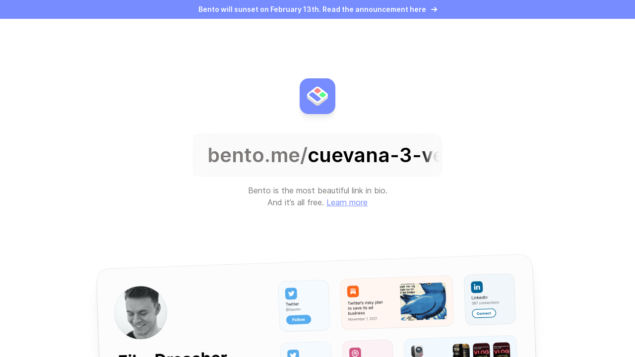

--- FILE ---
content_type: text/html; charset=utf-8
request_url: https://bento.me/cuevana-3-ver-el-padrino-iii
body_size: 4437
content:
<!DOCTYPE html><html lang="en"><head><meta charSet="utf-8"/><meta name="viewport" content="width=device-width"/><title>Bento - A link in bio, but rich and beautiful.</title><meta name="robots" content="index,follow"/><meta property="og:title" content="Bento - A link in bio, but rich and beautiful."/><meta property="og:description" content="Create a beautiful page to show your audience everything you are, create, and sell in one link. Designed in Berlin."/><meta property="og:url" content="https://bento.me/"/><meta property="og:type" content="website"/><meta property="og:image" content="https://bento.me/images/ogimage.png"/><meta property="og:image:alt" content="Bento - Show everything you are, create and sell."/><meta property="og:image:type" content="image/jpeg"/><meta property="og:image:width" content="932"/><meta property="og:image:height" content="500"/><meta property="og:locale" content="en_US"/><meta property="og:site_name" content="Bento"/><meta name="next-head-count" content="15"/><script>
                !function(t,e){var o,n,p,r;e.__SV||(window.posthog=e,e._i=[],e.init=function(i,s,a){function g(t,e){var o=e.split(".");2==o.length&&(t=t[o[0]],e=o[1]),t[e]=function(){t.push([e].concat(Array.prototype.slice.call(arguments,0)))}}(p=t.createElement("script")).type="text/javascript",p.async=!0,p.src=s.api_host+"/static/array.js",(r=t.getElementsByTagName("script")[0]).parentNode.insertBefore(p,r);var u=e;for(void 0!==a?u=e[a]=[]:a="posthog",u.people=u.people||[],u.toString=function(t){var e="posthog";return"posthog"!==a&&(e+="."+a),t||(e+=" (stub)"),e},u.people.toString=function(){return u.toString(1)+".people (stub)"},o="capture identify alias people.set people.set_once set_config register register_once unregister opt_out_capturing has_opted_out_capturing opt_in_capturing reset isFeatureEnabled onFeatureFlags".split(" "),n=0;n<o.length;n++)g(u,o[n]);e._i.push([i,s,a])},e.__SV=1)}(document,window.posthog||[]);
    posthog.init('phc_G4AFfCmEbWIvWKNFZUKihi5tHhcISQXwlUazK2nLvA4',{api_host:'https://app.posthog.com'})
                </script><link rel="preconnect" href="https://fonts.googleapis.com"/><link rel="preconnect" href="https://fonts.gstatic.com" crossorigin="true"/><link rel="manifest" href="/site.webmanifest"/><link rel="mask-icon" href="/safari-pinned-tab.svg" color="#768CFF"/><meta name="msapplication-TileColor" content="#768CFF"/><meta name="theme-color" content="#ffffff"/><link href="https://cdnjs.cloudflare.com/ajax/libs/inter-ui/3.19.3/inter.css" rel="stylesheet"/><link href="https://api.mapbox.com/mapbox-gl-js/v2.13.0/mapbox-gl.css" rel="stylesheet"/><link rel="preload" href="/_next/static/css/5f231ccc7d984e05.css" as="style"/><link rel="stylesheet" href="/_next/static/css/5f231ccc7d984e05.css" data-n-g=""/><link rel="preload" href="/_next/static/css/d07415fbc49591c3.css" as="style"/><link rel="stylesheet" href="/_next/static/css/d07415fbc49591c3.css" data-n-p=""/><noscript data-n-css=""></noscript><script defer="" nomodule="" src="/_next/static/chunks/polyfills-c67a75d1b6f99dc8.js"></script><script src="/_next/static/chunks/webpack-9824e4ae2658809c.js" defer=""></script><script src="/_next/static/chunks/framework-d6b15d8b3dd1dcdb.js" defer=""></script><script src="/_next/static/chunks/main-b31b9261c8d6d62c.js" defer=""></script><script src="/_next/static/chunks/pages/_app-14c45491883ca937.js" defer=""></script><script src="/_next/static/chunks/b155a556-2563bfd0c0314e19.js" defer=""></script><script src="/_next/static/chunks/736-fc525af6d7db5aa7.js" defer=""></script><script src="/_next/static/chunks/25-ad614384b2baa010.js" defer=""></script><script src="/_next/static/chunks/759-75aa9d2cc73403ce.js" defer=""></script><script src="/_next/static/chunks/784-0eda69a4f2596e97.js" defer=""></script><script src="/_next/static/chunks/879-57353426c45ce39a.js" defer=""></script><script src="/_next/static/chunks/767-2e87e299c046e2a2.js" defer=""></script><script src="/_next/static/chunks/891-3c855a302c7ac2d5.js" defer=""></script><script src="/_next/static/chunks/739-ecf25db2dbbd297a.js" defer=""></script><script src="/_next/static/chunks/771-ad0bbc2bf5556982.js" defer=""></script><script src="/_next/static/chunks/32-661895fdc44c9f99.js" defer=""></script><script src="/_next/static/chunks/pages/%5Bhandle%5D-16742c05f788fb58.js" defer=""></script><script src="/_next/static/jHLEOKNqcokqFmBkJthxo/_buildManifest.js" defer=""></script><script src="/_next/static/jHLEOKNqcokqFmBkJthxo/_ssgManifest.js" defer=""></script><style id="__jsx-f5ceee4426fc8276">:root{--inter-font:"Inter", sans-serif}html{font-family:var(--inter-font)}</style></head><body><div id="__next"><div data-dummy="true"></div><div class="flex h-screen w-screen flex-col items-center overflow-hidden"><a href="https://bento.me/bento-sunset" target="_blank" rel="noopener noreferrer" class="pointer-events-auto z-[10000] flex w-full cursor-pointer items-center justify-center bg-bento-blue py-[9px] text-sm font-semibold text-white">Bento will sunset on February 13th. Read the announcement here<!-- --> <img src="https://cdn.prod.website-files.com/6335b33630f88833a92915fc/63e519115f5d67d8f5450447_miniarrowwhite.svg" alt="arrow" class="ml-[10px] inline-block h-[12px] w-[12px]"/></a><div class="flex-1"></div><div class="flex flex-col items-center pt-[100px]"><div class="styles_logo__juHd_ styles_peripheral__3Q73N"><svg width="16" height="16" class="s-[42px]" viewBox="0 0 24 24" fill="none" xmlns="http://www.w3.org/2000/svg"><path fill-rule="evenodd" clip-rule="evenodd" d="M2.24789 16.2975C1.0066 15.326 0.38595 14.8403 0.153411 14.2802C0.0510949 14.0338 -4.199e-05 13.7778 2.587e-08 13.5218V10.3914H0.782609V11.9467C1.12511 11.6256 1.60265 11.2518 2.24789 10.7469L8.45378 5.89008C9.69507 4.91863 10.3157 4.43291 11.0314 4.25092C11.6609 4.09084 12.3391 4.09084 12.9686 4.25092C13.6843 4.43291 14.3049 4.91863 15.5462 5.89007L15.5462 5.89008L21.7521 10.7469L21.7521 10.7469L21.7521 10.7469C22.3974 11.2519 22.8749 11.6256 23.2174 11.9467V10.3914H24V13.5218H24C24 13.7778 23.9489 14.0338 23.8466 14.2802C23.614 14.8403 22.9934 15.326 21.7521 16.2974L21.7521 16.2975L15.5462 21.1542C14.3049 22.1257 13.6843 22.6114 12.9686 22.7934C12.3391 22.9535 11.6609 22.9535 11.0314 22.7934C10.3157 22.6114 9.69507 22.1257 8.45378 21.1542L2.24789 16.2975Z" fill="#DBDBDB"></path><path d="M2.24789 13.1666C1.0066 12.1952 0.38595 11.7094 0.153411 11.1493C-0.0511369 10.6567 -0.0511369 10.1259 0.153411 9.63327C0.38595 9.07317 1.0066 8.58745 2.24789 7.616L8.45378 2.75922C9.69507 1.78777 10.3157 1.30205 11.0314 1.12006C11.6609 0.95998 12.3391 0.95998 12.9686 1.12006C13.6843 1.30205 14.3049 1.78777 15.5462 2.75922L21.7521 7.616C22.9934 8.58745 23.614 9.07317 23.8466 9.63327C24.0511 10.1259 24.0511 10.6567 23.8466 11.1493C23.614 11.7094 22.9934 12.1952 21.7521 13.1666L15.5462 18.0234C14.3049 18.9948 13.6843 19.4806 12.9686 19.6625C12.3391 19.8226 11.6609 19.8226 11.0314 19.6625C10.3157 19.4806 9.69507 18.9948 8.45378 18.0234L2.24789 13.1666Z" fill="white"></path><path d="M9.34033 7.15345C8.71969 6.66772 8.40936 6.42486 8.29309 6.14481C8.19082 5.89847 8.19082 5.63312 8.29309 5.38678C8.40936 5.10673 8.71969 4.86387 9.34033 4.37814L10.2269 3.68432C10.8475 3.1986 11.1579 2.95573 11.5157 2.86474C11.8305 2.7847 12.1695 2.7847 12.4843 2.86474C12.8421 2.95573 13.1525 3.1986 13.7731 3.68432L14.6597 4.37814C15.2803 4.86387 15.5906 5.10673 15.7069 5.38678C15.8092 5.63312 15.8092 5.89847 15.7069 6.14481C15.5906 6.42486 15.2803 6.66772 14.6597 7.15345L13.7731 7.84727C13.1525 8.333 12.8421 8.57586 12.4843 8.66685C12.1695 8.74689 11.8305 8.74689 11.5157 8.66685C11.1579 8.57586 10.8475 8.333 10.2269 7.84727L9.34033 7.15345Z" fill="#FF8686"></path><path d="M15.2507 11.779C14.6301 11.2932 14.3197 11.0504 14.2035 10.7703C14.1012 10.524 14.1012 10.2586 14.2035 10.0123C14.3197 9.73224 14.6301 9.48937 15.2507 9.00365L16.1373 8.30982C16.7579 7.8241 17.0682 7.58124 17.4261 7.49025C17.7408 7.4102 18.0799 7.4102 18.3947 7.49025C18.7525 7.58124 19.0628 7.8241 19.6835 8.30982L20.57 9.00365C21.1907 9.48937 21.501 9.73224 21.6173 10.0123C21.7195 10.2586 21.7195 10.524 21.6173 10.7703C21.501 11.0504 21.1907 11.2932 20.57 11.779L19.6835 12.4728C19.0628 12.9585 18.7525 13.2014 18.3947 13.2924C18.0799 13.3724 17.7408 13.3724 17.4261 13.2924C17.0682 13.2014 16.7579 12.9585 16.1373 12.4728L15.2507 11.779Z" fill="#5AFF88"></path><path d="M3.42996 11.779C2.80932 11.2932 2.49899 11.0504 2.38272 10.7703C2.28045 10.524 2.28045 10.2586 2.38272 10.0123C2.49899 9.73224 2.80932 9.48937 3.42996 9.00365L4.31652 8.30982C4.93717 7.8241 5.24749 7.58124 5.60533 7.49025C5.9201 7.4102 6.25916 7.4102 6.57393 7.49025C6.93177 7.58124 7.24209 7.8241 7.86274 8.30982L14.6597 13.6292C15.2803 14.1149 15.5906 14.3577 15.7069 14.6378C15.8092 14.8841 15.8092 15.1495 15.7069 15.3958C15.5906 15.6759 15.2803 15.9187 14.6597 16.4045L13.7731 17.0983C13.1525 17.584 12.8421 17.8269 12.4843 17.9179C12.1695 17.9979 11.8305 17.9979 11.5157 17.9179C11.1579 17.8269 10.8475 17.584 10.2269 17.0983L3.42996 11.779Z" fill="#768CFF"></path></svg></div><div class="relative mt-10 rounded-[16px] border-[1px] border-black/[0.02] bg-[#FAFAFA] styles_url-animation__HvDNJ"><div class="relative  max-w-[min(85vw,500px)] overflow-hidden whitespace-nowrap"><div class="no-scrollbar"><div class="flex items-center space-x-[50px]" style="--spacing:50px"><div class="flex items-center"><div class="relative flex items-center px-[28px] py-[16px] text-[24px] font-semibold sm:text-[40px] sm:leading-[52px]"><span class="text-[#7D7878]">bento.me/</span><div class="relative overflow-hidden">cuevana-3-ver-el-padrino-iii<div class="absolute -left-[200px] top-0 bottom-0 w-10  rotate-12 bg-white blur-[14px] styles_glare__twFkA"></div></div></div></div></div></div></div></div><div class="mt-4 max-w-[288px] text-center text-[16px] leading-[24px] text-[#7D7878] styles_peripheral__3Q73N">Bento is the most beautiful link in bio. And it’s all free.<!-- --> <a href="https://bento.me/" target="_blank" class="text-[#768CFF] underline underline-offset-[3px]" rel="noreferrer">Learn more</a></div></div><div class="flex-1"></div><img src="/images/claimillustration.png" alt="" class="mt-20 -mb-3 hidden max-w-[75%] -rotate-1 lg:block styles_illustration__UFwk_"/><img src="/images/claimillustration-mobile.png" alt="" class="mt-20 -mb-3 max-w-[min(95%,400px)] -rotate-1 lg:hidden styles_illustration__UFwk_"/></div><div style="position:fixed;z-index:9999;top:16px;left:16px;right:16px;bottom:16px;pointer-events:none;padding:32px"></div></div><script id="__NEXT_DATA__" type="application/json">{"props":{"pageProps":{"profile":null,"info":{"isBlocked":false,"isFree":true,"isSpecial":false}},"__N_SSG":true},"page":"/[handle]","query":{"handle":"cuevana-3-ver-el-padrino-iii"},"buildId":"jHLEOKNqcokqFmBkJthxo","isFallback":false,"gsp":true,"locale":"en","locales":["en"],"defaultLocale":"en","scriptLoader":[]}</script></body></html>

--- FILE ---
content_type: text/css; charset=utf-8
request_url: https://bento.me/_next/static/css/5f231ccc7d984e05.css
body_size: 16204
content:
/*
! tailwindcss v3.2.4 | MIT License | https://tailwindcss.com
*/*,:after,:before{box-sizing:border-box;border:0 solid}:after,:before{--tw-content:""}html{line-height:1.5;-webkit-text-size-adjust:100%;-moz-tab-size:4;-o-tab-size:4;tab-size:4;font-family:ui-sans-serif,system-ui,-apple-system,BlinkMacSystemFont,Segoe UI,Roboto,Helvetica Neue,Arial,Noto Sans,sans-serif,Apple Color Emoji,Segoe UI Emoji,Segoe UI Symbol,Noto Color Emoji;font-feature-settings:normal}body{margin:0;line-height:inherit}hr{height:0;color:inherit;border-top-width:1px}abbr:where([title]){-webkit-text-decoration:underline dotted;text-decoration:underline dotted}h1,h2,h3,h4,h5,h6{font-size:inherit;font-weight:inherit}a{color:inherit;text-decoration:inherit}b,strong{font-weight:bolder}code,kbd,pre,samp{font-family:ui-monospace,SFMono-Regular,Menlo,Monaco,Consolas,Liberation Mono,Courier New,monospace;font-size:1em}small{font-size:80%}sub,sup{font-size:75%;line-height:0;position:relative;vertical-align:baseline}sub{bottom:-.25em}sup{top:-.5em}table{text-indent:0;border-color:inherit;border-collapse:collapse}button,input,optgroup,select,textarea{font-family:inherit;font-size:100%;font-weight:inherit;line-height:inherit;color:inherit;margin:0;padding:0}button,select{text-transform:none}[type=button],[type=reset],[type=submit],button{-webkit-appearance:button;background-color:transparent;background-image:none}:-moz-focusring{outline:auto}:-moz-ui-invalid{box-shadow:none}progress{vertical-align:baseline}::-webkit-inner-spin-button,::-webkit-outer-spin-button{height:auto}[type=search]{-webkit-appearance:textfield;outline-offset:-2px}::-webkit-search-decoration{-webkit-appearance:none}::-webkit-file-upload-button{-webkit-appearance:button;font:inherit}summary{display:list-item}blockquote,dd,dl,figure,h1,h2,h3,h4,h5,h6,hr,p,pre{margin:0}fieldset{margin:0}fieldset,legend{padding:0}menu,ol,ul{list-style:none;margin:0;padding:0}textarea{resize:vertical}input::-moz-placeholder,textarea::-moz-placeholder{opacity:1;color:#9ca3af}input::placeholder,textarea::placeholder{opacity:1;color:#9ca3af}[role=button],button{cursor:pointer}:disabled{cursor:default}audio,canvas,embed,iframe,img,object,svg,video{display:block;vertical-align:middle}img,video{max-width:100%;height:auto}[hidden]{display:none}*,:after,:before{--tw-border-spacing-x:0;--tw-border-spacing-y:0;--tw-translate-x:0;--tw-translate-y:0;--tw-rotate:0;--tw-skew-x:0;--tw-skew-y:0;--tw-scale-x:1;--tw-scale-y:1;--tw-pan-x: ;--tw-pan-y: ;--tw-pinch-zoom: ;--tw-scroll-snap-strictness:proximity;--tw-ordinal: ;--tw-slashed-zero: ;--tw-numeric-figure: ;--tw-numeric-spacing: ;--tw-numeric-fraction: ;--tw-ring-inset: ;--tw-ring-offset-width:0px;--tw-ring-offset-color:#fff;--tw-ring-color:rgba(59,130,246,.5);--tw-ring-offset-shadow:0 0 #0000;--tw-ring-shadow:0 0 #0000;--tw-shadow:0 0 #0000;--tw-shadow-colored:0 0 #0000;--tw-blur: ;--tw-brightness: ;--tw-contrast: ;--tw-grayscale: ;--tw-hue-rotate: ;--tw-invert: ;--tw-saturate: ;--tw-sepia: ;--tw-drop-shadow: ;--tw-backdrop-blur: ;--tw-backdrop-brightness: ;--tw-backdrop-contrast: ;--tw-backdrop-grayscale: ;--tw-backdrop-hue-rotate: ;--tw-backdrop-invert: ;--tw-backdrop-opacity: ;--tw-backdrop-saturate: ;--tw-backdrop-sepia: }::backdrop{--tw-border-spacing-x:0;--tw-border-spacing-y:0;--tw-translate-x:0;--tw-translate-y:0;--tw-rotate:0;--tw-skew-x:0;--tw-skew-y:0;--tw-scale-x:1;--tw-scale-y:1;--tw-pan-x: ;--tw-pan-y: ;--tw-pinch-zoom: ;--tw-scroll-snap-strictness:proximity;--tw-ordinal: ;--tw-slashed-zero: ;--tw-numeric-figure: ;--tw-numeric-spacing: ;--tw-numeric-fraction: ;--tw-ring-inset: ;--tw-ring-offset-width:0px;--tw-ring-offset-color:#fff;--tw-ring-color:rgba(59,130,246,.5);--tw-ring-offset-shadow:0 0 #0000;--tw-ring-shadow:0 0 #0000;--tw-shadow:0 0 #0000;--tw-shadow-colored:0 0 #0000;--tw-blur: ;--tw-brightness: ;--tw-contrast: ;--tw-grayscale: ;--tw-hue-rotate: ;--tw-invert: ;--tw-saturate: ;--tw-sepia: ;--tw-drop-shadow: ;--tw-backdrop-blur: ;--tw-backdrop-brightness: ;--tw-backdrop-contrast: ;--tw-backdrop-grayscale: ;--tw-backdrop-hue-rotate: ;--tw-backdrop-invert: ;--tw-backdrop-opacity: ;--tw-backdrop-saturate: ;--tw-backdrop-sepia: }.container{width:100%}.\!container{width:100%!important}@media (min-width:320px){.container{max-width:320px}.\!container{max-width:320px!important}}@media (min-width:350px){.container{max-width:350px}.\!container{max-width:350px!important}}@media (min-width:375px){.container{max-width:375px}.\!container{max-width:375px!important}}@media (min-width:640px){.container{max-width:640px}.\!container{max-width:640px!important}}@media (min-width:768px){.container{max-width:768px}.\!container{max-width:768px!important}}@media (min-width:1024px){.container{max-width:1024px}.\!container{max-width:1024px!important}}@media (min-width:1260px){.container{max-width:1260px}.\!container{max-width:1260px!important}}@media (min-width:1536px){.container{max-width:1536px}.\!container{max-width:1536px!important}}.phantom-border{box-shadow:inset 0 0 0 1px rgba(0,0,0,.06)}.phantom-border-white{box-shadow:inset 0 0 0 1px hsla(0,0%,100%,.2)}.typography-title-1{font-size:32px;line-height:40px;font-weight:600}.typography-title-1,.typography-title-3{font-family:var(--inter-font),sans-serif}.typography-title-3{font-size:20px;line-height:28px;font-weight:700}.typography-title-5{font-family:var(--inter-font),sans-serif;font-size:14px;line-height:17px;font-weight:600}.typography-paragraph{font-size:20px;line-height:36px}.typography-description,.typography-paragraph{font-family:var(--inter-font),sans-serif;font-weight:400}.typography-description{font-size:16px;line-height:24px}.typography-text{font-family:var(--inter-font),sans-serif;font-size:12px;line-height:16px;font-weight:400}.pointer-events-none{pointer-events:none}.\!pointer-events-none{pointer-events:none!important}.pointer-events-auto{pointer-events:auto}.\!pointer-events-auto{pointer-events:auto!important}.visible{visibility:visible}.\!visible{visibility:visible!important}.invisible{visibility:hidden}.static{position:static}.fixed{position:fixed}.absolute{position:absolute}.relative{position:relative}.inset-0{top:0;right:0;bottom:0;left:0}.-inset-6{top:-1.5rem;right:-1.5rem;bottom:-1.5rem;left:-1.5rem}.inset-\[3px\]{top:3px;right:3px;bottom:3px;left:3px}.inset-\[5px\]{top:5px;right:5px;bottom:5px;left:5px}.inset-\[1px\]{top:1px;right:1px;bottom:1px;left:1px}.inset-\[0px\]{top:0;right:0;bottom:0;left:0}.inset-4{top:1rem;right:1rem;bottom:1rem;left:1rem}.left-0{left:0}.bottom-0{bottom:0}.right-0{right:0}.top-0{top:0}.left-3{left:.75rem}.bottom-3{bottom:.75rem}.right-3{right:.75rem}.-right-1{right:-.25rem}.-bottom-1{bottom:-.25rem}.-left-\[200px\]{left:-200px}.-top-2{top:-.5rem}.-right-2{right:-.5rem}.bottom-2{bottom:.5rem}.left-1\/2{left:50%}.right-5{right:1.25rem}.bottom-5{bottom:1.25rem}.top-\[12px\]{top:12px}.right-\[12px\]{right:12px}.top-\[14px\]{top:14px}.right-\[14px\]{right:14px}.left-6{left:1.5rem}.top-6{top:1.5rem}.left-4{left:1rem}.top-4{top:1rem}.top-1\/2{top:50%}.-top-10{top:-2.5rem}.left-16{left:4rem}.bottom-\[52px\]{bottom:52px}.top-\[20px\]{top:20px}.right-\[20px\]{right:20px}.left-10{left:2.5rem}.top-2{top:.5rem}.-left-2\.5{left:-.625rem}.-top-2\.5{top:-.625rem}.-left-2{left:-.5rem}.right-0\.5{right:.125rem}.bottom-1\/2{bottom:50%}.left-1{left:.25rem}.top-1{top:.25rem}.right-1{right:.25rem}.left-2{left:.5rem}.top-\[200px\]{top:200px}.right-2{right:.5rem}.z-20{z-index:20}.z-10{z-index:10}.z-\[10000\]{z-index:10000}.z-40{z-index:40}.z-0{z-index:0}.z-30{z-index:30}.z-\[600\]{z-index:600}.z-\[48\]{z-index:48}.z-\[50\]{z-index:50}.z-\[51\]{z-index:51}.order-2{order:2}.order-1{order:1}.float-left{float:left}.-m-1{margin:-.25rem}.-m-\[1px\]{margin:-1px}.my-6{margin-top:1.5rem;margin-bottom:1.5rem}.my-4{margin-top:1rem;margin-bottom:1rem}.mx-auto{margin-left:auto;margin-right:auto}.mx-4{margin-left:1rem;margin-right:1rem}.my-3{margin-top:.75rem;margin-bottom:.75rem}.-mx-4{margin-left:-1rem;margin-right:-1rem}.mx-3{margin-left:.75rem}.mr-3,.mx-3{margin-right:.75rem}.mr-2{margin-right:.5rem}.ml-2{margin-left:.5rem}.mt-\[30px\]{margin-top:30px}.mt-2{margin-top:.5rem}.mt-4{margin-top:1rem}.mt-20{margin-top:5rem}.ml-0\.5{margin-left:.125rem}.ml-0{margin-left:0}.mt-8{margin-top:2rem}.mb-6{margin-bottom:1.5rem}.mt-3{margin-top:.75rem}.mb-3{margin-bottom:.75rem}.mr-4{margin-right:1rem}.-mt-0\.5{margin-top:-.125rem}.-mt-0{margin-top:0}.mt-7{margin-top:1.75rem}.mt-1{margin-top:.25rem}.mr-2\.5{margin-right:.625rem}.mt-5{margin-top:1.25rem}.mb-4{margin-bottom:1rem}.mr-0\.5{margin-right:.125rem}.mr-0{margin-right:0}.mb-\[2px\]{margin-bottom:2px}.mb-20{margin-bottom:5rem}.\!mr-0{margin-right:0!important}.mt-\[64px\]{margin-top:64px}.mt-\[70px\]{margin-top:70px}.mt-\[20px\]{margin-top:20px}.ml-\[10px\]{margin-left:10px}.mt-10{margin-top:2.5rem}.-mb-3{margin-bottom:-.75rem}.mb-10{margin-bottom:2.5rem}.mb-\[80px\]{margin-bottom:80px}.-mt-\[49px\]{margin-top:-49px}.mb-\[24px\]{margin-bottom:24px}.mb-12{margin-bottom:3rem}.mb-\[10px\]{margin-bottom:10px}.mb-\[5px\]{margin-bottom:5px}.ml-3{margin-left:.75rem}.-mt-\[2px\]{margin-top:-2px}.-mr-2\.5{margin-right:-.625rem}.-mr-2{margin-right:-.5rem}.mr-1{margin-right:.25rem}.-mb-\[3px\]{margin-bottom:-3px}.mb-2{margin-bottom:.5rem}.mt-2\.5{margin-top:.625rem}.-mt-5{margin-top:-1.25rem}.mt-6{margin-top:1.5rem}.-ml-\[12px\]{margin-left:-12px}.-ml-2{margin-left:-.5rem}.mb-\[36px\]{margin-bottom:36px}.ml-1{margin-left:.25rem}.-ml-0\.5{margin-left:-.125rem}.-ml-0{margin-left:0}.mb-5{margin-bottom:1.25rem}.mb-1\.5{margin-bottom:.375rem}.mb-1{margin-bottom:.25rem}.mt-\[24px\]{margin-top:24px}.-mr-1{margin-right:-.25rem}.block{display:block}.inline-block{display:inline-block}.inline{display:inline}.flex{display:flex}.inline-flex{display:inline-flex}.grid{display:grid}.contents{display:contents}.hidden{display:none}.aspect-\[3\]{aspect-ratio:3}.aspect-square{aspect-ratio:1/1}.h-4{height:1rem}.h-\[64px\]{height:64px}.h-full{height:100%}.h-\[58px\]{height:58px}.h-\[48px\]{height:48px}.h-\[194px\]{height:194px}.h-\[12px\]{height:12px}.h-\[34px\]{height:34px}.h-\[2px\]{height:2px}.h-\[56px\]{height:56px}.h-\[14px\]{height:14px}.h-\[33px\]{height:33px}.h-\[calc\(90vh-50px\)\]{height:calc(90vh - 50px)}.h-\[52px\]{height:52px}.\!h-\[190px\]{height:190px!important}.\!h-\[318px\]{height:318px!important}.\!h-\[188px\]{height:188px!important}.\!h-\[220px\]{height:220px!important}.\!h-\[152px\]{height:152px!important}.h-\[1px\]{height:1px}.h-screen{height:100vh}.h-\[36px\]{height:36px}.h-\[15px\]{height:15px}.h-px{height:1px}.h-\[6px\]{height:6px}.h-\[47px\]{height:47px}.h-\[32px\]{height:32px}.h-3{height:.75rem}.h-0{height:0}.h-\[43px\]{height:43px}.h-\[calc\(100\%-1rem\)\]{height:calc(100% - 1rem)}.h-\[28px\]{height:28px}.h-1\.5{height:.375rem}.h-1{height:.25rem}.h-\[42px\]{height:42px}.h-\[88px\]{height:88px}.h-\[17px\]{height:17px}.h-\[40px\]{height:40px}.h-8{height:2rem}.h-\[51px\]{height:51px}.h-\[350px\]{height:350px}.h-\[208px\]{height:208px}.h-2{height:.5rem}.max-h-\[210px\]{max-height:210px}.max-h-\[400px\]{max-height:400px}.max-h-\[calc\(90vh-200px\)\]{max-height:calc(90vh - 200px)}.max-h-full{max-height:100%}.max-h-\[calc\(100vh-340px\)\]{max-height:calc(100vh - 340px)}.min-h-screen{min-height:100vh}.min-h-\[32px\]{min-height:32px}.min-h-\[700px\]{min-height:700px}.min-h-full{min-height:100%}.min-h-\[80vh\]{min-height:80vh}.w-full{width:100%}.w-\[1px\]{width:1px}.w-\[48px\]{width:48px}.w-\[330px\]{width:330px}.w-\[65\%\]{width:65%}.w-\[80\%\]{width:80%}.w-\[50\%\]{width:50%}.w-\[25\%\]{width:25%}.w-\[70\%\]{width:70%}.w-\[90\%\]{width:90%}.w-\[96\%\]{width:96%}.w-\[46\%\]{width:46%}.w-\[127px\]{width:127px}.w-\[190px\]{width:190px}.w-\[100px\]{width:100px}.w-\[18px\]{width:18px}.w-\[51px\]{width:51px}.w-screen{width:100vw}.w-\[12px\]{width:12px}.w-10{width:2.5rem}.w-\[220px\]{width:220px}.w-\[calc\(100\%-8px\)\]{width:calc(100% - 8px)}.w-\[80px\]{width:80px}.w-\[150px\]{width:150px}.w-\[2px\]{width:2px}.w-0{width:0}.w-\[61px\]{width:61px}.w-\[60px\]{width:60px}.w-\[53px\]{width:53px}.\!w-\[calc\(100\%_\+_24px\)\]{width:calc(100% + 24px)!important}.w-\[428px\]{width:428px}.w-\[180px\]{width:180px}.w-\[250px\]{width:250px}.w-\[59\.5px\]{width:59.5px}.w-\[88px\]{width:88px}.w-fit{width:-moz-fit-content;width:fit-content}.w-\[20px\]{width:20px}.w-\[40px\]{width:40px}.w-\[32px\]{width:32px}.w-3\/4{width:75%}.w-\[60\%\]{width:60%}.w-\[50px\]{width:50px}.w-1{width:.25rem}.w-\[min\(calc\(100\%-32px\)\2c 400px\)\]{width:min(calc(100% - 32px),400px)}.w-\[24px\]{width:24px}.w-\[calc\(100\%-64px\)\]{width:calc(100% - 64px)}.w-\[64px\]{width:64px}.w-\[0px\]{width:0}.w-\[140px\]{width:140px}.w-\[16px\]{width:16px}.w-\[1000px\]{width:1000px}.w-2{width:.5rem}.min-w-\[182px\]{min-width:182px}.min-w-\[210px\]{min-width:210px}.min-w-0{min-width:0}.min-w-\[136px\]{min-width:136px}.min-w-full{min-width:100%}.min-w-\[86px\]{min-width:86px}.max-w-\[1728px\]{max-width:1728px}.max-w-\[448px\]{max-width:448px}.max-w-\[330px\]{max-width:330px}.max-w-\[318px\]{max-width:318px}.\!max-w-\[414px\]{max-width:414px!important}.max-w-\[114px\]{max-width:114px}.max-w-\[230px\]{max-width:230px}.max-w-\[182px\]{max-width:182px}.max-w-\[130px\]{max-width:130px}.max-w-\[360px\]{max-width:360px}.max-w-\[290px\]{max-width:290px}.max-w-\[760px\]{max-width:760px}.max-w-\[min\(85vw\2c 500px\)\]{max-width:min(85vw,500px)}.max-w-\[288px\]{max-width:288px}.max-w-\[75\%\]{max-width:75%}.max-w-\[min\(95\%\2c 400px\)\]{max-width:min(95%,400px)}.max-w-\[428px\]{max-width:428px}.max-w-\[min\(500px\2c 100\%-8px\)\]{max-width:min(500px,100% - 8px)}.max-w-\[675px\]{max-width:675px}.max-w-2xl{max-width:42rem}.max-w-full{max-width:100%}.max-w-\[120px\]{max-width:120px}.max-w-\[384px\]{max-width:384px}.max-w-\[70px\]{max-width:70px}.\!max-w-\[calc\(100\%_\+_24px\)\]{max-width:calc(100% + 24px)!important}.max-w-\[376px\]{max-width:376px}.max-w-\[155px\]{max-width:155px}.flex-1{flex:1 1 0%}.flex-none{flex:none}.flex-grow{flex-grow:1}.translate-x-\[24px\]{--tw-translate-x:24px}.-translate-y-1\/2,.translate-x-\[24px\]{transform:translate(var(--tw-translate-x),var(--tw-translate-y)) rotate(var(--tw-rotate)) skewX(var(--tw-skew-x)) skewY(var(--tw-skew-y)) scaleX(var(--tw-scale-x)) scaleY(var(--tw-scale-y))}.-translate-y-1\/2{--tw-translate-y:-50%}.translate-y-full{--tw-translate-y:100%}.-translate-x-1\/2,.translate-y-full{transform:translate(var(--tw-translate-x),var(--tw-translate-y)) rotate(var(--tw-rotate)) skewX(var(--tw-skew-x)) skewY(var(--tw-skew-y)) scaleX(var(--tw-scale-x)) scaleY(var(--tw-scale-y))}.-translate-x-1\/2{--tw-translate-x:-50%}.-translate-y-full{--tw-translate-y:-100%}.-translate-y-full,.translate-y-1\/2{transform:translate(var(--tw-translate-x),var(--tw-translate-y)) rotate(var(--tw-rotate)) skewX(var(--tw-skew-x)) skewY(var(--tw-skew-y)) scaleX(var(--tw-scale-x)) scaleY(var(--tw-scale-y))}.translate-y-1\/2{--tw-translate-y:50%}.translate-x-1\/2{--tw-translate-x:50%}.-translate-y-1,.translate-x-1\/2{transform:translate(var(--tw-translate-x),var(--tw-translate-y)) rotate(var(--tw-rotate)) skewX(var(--tw-skew-x)) skewY(var(--tw-skew-y)) scaleX(var(--tw-scale-x)) scaleY(var(--tw-scale-y))}.-translate-y-1{--tw-translate-y:-0.25rem}.rotate-12{--tw-rotate:12deg}.rotate-12,.rotate-\[2deg\]{transform:translate(var(--tw-translate-x),var(--tw-translate-y)) rotate(var(--tw-rotate)) skewX(var(--tw-skew-x)) skewY(var(--tw-skew-y)) scaleX(var(--tw-scale-x)) scaleY(var(--tw-scale-y))}.rotate-\[2deg\]{--tw-rotate:2deg}.-rotate-1{--tw-rotate:-1deg}.-rotate-1,.rotate-2{transform:translate(var(--tw-translate-x),var(--tw-translate-y)) rotate(var(--tw-rotate)) skewX(var(--tw-skew-x)) skewY(var(--tw-skew-y)) scaleX(var(--tw-scale-x)) scaleY(var(--tw-scale-y))}.rotate-2{--tw-rotate:2deg}.-rotate-2{--tw-rotate:-2deg}.-rotate-2,.scale-\[0\.8\]{transform:translate(var(--tw-translate-x),var(--tw-translate-y)) rotate(var(--tw-rotate)) skewX(var(--tw-skew-x)) skewY(var(--tw-skew-y)) scaleX(var(--tw-scale-x)) scaleY(var(--tw-scale-y))}.scale-\[0\.8\]{--tw-scale-x:0.8;--tw-scale-y:0.8}.transform{transform:translate(var(--tw-translate-x),var(--tw-translate-y)) rotate(var(--tw-rotate)) skewX(var(--tw-skew-x)) skewY(var(--tw-skew-y)) scaleX(var(--tw-scale-x)) scaleY(var(--tw-scale-y))}.\!cursor-pointer{cursor:pointer!important}.cursor-pointer{cursor:pointer}.cursor-text{cursor:text}.cursor-ew-resize{cursor:ew-resize}.resize{resize:both}.appearance-none{-webkit-appearance:none;-moz-appearance:none;appearance:none}.grid-cols-1{grid-template-columns:repeat(1,minmax(0,1fr))}.grid-cols-\[auto_auto_auto_auto\]{grid-template-columns:auto auto auto auto}.grid-cols-2{grid-template-columns:repeat(2,minmax(0,1fr))}.flex-row{flex-direction:row}.flex-col{flex-direction:column}.flex-wrap{flex-wrap:wrap}.items-start{align-items:flex-start}.items-end{align-items:flex-end}.items-center{align-items:center}.justify-start{justify-content:flex-start}.justify-end{justify-content:flex-end}.justify-center{justify-content:center}.justify-between{justify-content:space-between}.gap-3{gap:.75rem}.gap-4{gap:1rem}.gap-5{gap:1.25rem}.gap-12{gap:3rem}.gap-1\.5{gap:.375rem}.gap-1{gap:.25rem}.gap-x-\[24px\]{-moz-column-gap:24px;column-gap:24px}.gap-y-\[4px\]{row-gap:4px}.space-y-3>:not([hidden])~:not([hidden]){--tw-space-y-reverse:0;margin-top:calc(.75rem * calc(1 - var(--tw-space-y-reverse)));margin-bottom:calc(.75rem * var(--tw-space-y-reverse))}.space-x-1\.5>:not([hidden])~:not([hidden]){--tw-space-x-reverse:0;margin-right:calc(.375rem * var(--tw-space-x-reverse));margin-left:calc(.375rem * calc(1 - var(--tw-space-x-reverse)))}.space-x-1>:not([hidden])~:not([hidden]){--tw-space-x-reverse:0;margin-right:calc(.25rem * var(--tw-space-x-reverse));margin-left:calc(.25rem * calc(1 - var(--tw-space-x-reverse)))}.space-x-2>:not([hidden])~:not([hidden]){--tw-space-x-reverse:0;margin-right:calc(.5rem * var(--tw-space-x-reverse));margin-left:calc(.5rem * calc(1 - var(--tw-space-x-reverse)))}.space-y-2>:not([hidden])~:not([hidden]){--tw-space-y-reverse:0;margin-top:calc(.5rem * calc(1 - var(--tw-space-y-reverse)));margin-bottom:calc(.5rem * var(--tw-space-y-reverse))}.space-y-4>:not([hidden])~:not([hidden]){--tw-space-y-reverse:0;margin-top:calc(1rem * calc(1 - var(--tw-space-y-reverse)));margin-bottom:calc(1rem * var(--tw-space-y-reverse))}.space-y-8>:not([hidden])~:not([hidden]){--tw-space-y-reverse:0;margin-top:calc(2rem * calc(1 - var(--tw-space-y-reverse)));margin-bottom:calc(2rem * var(--tw-space-y-reverse))}.space-x-\[20px\]>:not([hidden])~:not([hidden]){--tw-space-x-reverse:0;margin-right:calc(20px * var(--tw-space-x-reverse));margin-left:calc(20px * calc(1 - var(--tw-space-x-reverse)))}.space-x-6>:not([hidden])~:not([hidden]){--tw-space-x-reverse:0;margin-right:calc(1.5rem * var(--tw-space-x-reverse));margin-left:calc(1.5rem * calc(1 - var(--tw-space-x-reverse)))}.space-x-4>:not([hidden])~:not([hidden]){--tw-space-x-reverse:0;margin-right:calc(1rem * var(--tw-space-x-reverse));margin-left:calc(1rem * calc(1 - var(--tw-space-x-reverse)))}.space-x-\[50px\]>:not([hidden])~:not([hidden]){--tw-space-x-reverse:0;margin-right:calc(50px * var(--tw-space-x-reverse));margin-left:calc(50px * calc(1 - var(--tw-space-x-reverse)))}.space-x-3>:not([hidden])~:not([hidden]){--tw-space-x-reverse:0;margin-right:calc(.75rem * var(--tw-space-x-reverse));margin-left:calc(.75rem * calc(1 - var(--tw-space-x-reverse)))}.self-start{align-self:flex-start}.overflow-auto{overflow:auto}.overflow-hidden,.truncate{overflow:hidden}.truncate{text-overflow:ellipsis}.truncate,.whitespace-nowrap{white-space:nowrap}.whitespace-pre-wrap{white-space:pre-wrap}.break-words{overflow-wrap:break-word}.rounded-full{border-radius:9999px}.rounded-md{border-radius:.375rem}.rounded-\[inherit\]{border-radius:inherit}.rounded-\[30px\]{border-radius:30px}.rounded-\[6px\]{border-radius:6px}.rounded-\[4px\]{border-radius:4px}.rounded-\[28px\]{border-radius:28px}.rounded-\[18px\]{border-radius:18px}.rounded-\[32px\]{border-radius:32px}.rounded-\[20px\]{border-radius:20px}.rounded-\[1px\]{border-radius:1px}.rounded-\[36px\]{border-radius:36px}.\!rounded-\[44px\]{border-radius:44px!important}.\!rounded-\[6px\]{border-radius:6px!important}.rounded-\[24px\]{border-radius:24px}.\!rounded-\[16px\]{border-radius:16px!important}.\!rounded-\[8px\]{border-radius:8px!important}.rounded-\[8px\]{border-radius:8px}.rounded-\[12px\]{border-radius:12px}.rounded-sm{border-radius:.125rem}.\!rounded-\[10px\]{border-radius:10px!important}.rounded-\[10px\]{border-radius:10px}.rounded-\[16px\]{border-radius:16px}.rounded-\[48px\]{border-radius:48px}.rounded-lg{border-radius:.5rem}.\!rounded-xl{border-radius:.75rem!important}.rounded-\[var\(--widget-radius\)\]{border-radius:var(--widget-radius)}.rounded-xl{border-radius:.75rem}.rounded-\[2px\]{border-radius:2px}.\!rounded-\[4px\]{border-radius:4px!important}.rounded-\[22px\]{border-radius:22px}.rounded-\[40px\]{border-radius:40px}.rounded-\[7px\]{border-radius:7px}.\!rounded-\[12px\]{border-radius:12px!important}.rounded-\[5px\]{border-radius:5px}.rounded-r-\[16px\]{border-top-right-radius:16px;border-bottom-right-radius:16px}.rounded-l-\[16px\]{border-top-left-radius:16px;border-bottom-left-radius:16px}.border{border-width:1px}.border-\[3px\]{border-width:3px}.border-4{border-width:4px}.border-\[2px\]{border-width:2px}.border-\[1px\]{border-width:1px}.border-2{border-width:2px}.border-0{border-width:0}.border-t{border-top-width:1px}.border-dashed{border-style:dashed}.border-neutral-grey20\/30{border-color:hsla(0,0%,75%,.3)}.border-black\/\[0\.12\]{border-color:rgba(0,0,0,.12)}.border-black\/\[0\.08\]{border-color:rgba(0,0,0,.08)}.border-transparent{border-color:transparent}.border-black{--tw-border-opacity:1;border-color:rgb(0 0 0/var(--tw-border-opacity))}.border-black\/\[0\.06\]{border-color:rgba(0,0,0,.06)}.border-action-green{--tw-border-opacity:1;border-color:rgb(78 221 118/var(--tw-border-opacity))}.border-action-red{--tw-border-opacity:1;border-color:rgb(255 34 34/var(--tw-border-opacity))}.border-black\/\[0\.02\]{border-color:rgba(0,0,0,.02)}.border-neutral-grey20\/40{border-color:hsla(0,0%,75%,.4)}.border-black\/10{border-color:rgba(0,0,0,.1)}.border-white\/\[0\.20\]{border-color:hsla(0,0%,100%,.2)}.border-white\/\[0\.40\]{border-color:hsla(0,0%,100%,.4)}.border-white\/\[0\.16\]{border-color:hsla(0,0%,100%,.16)}.border-white\/\[0\.9\]{border-color:hsla(0,0%,100%,.9)}.border-white\/\[0\.2\]{border-color:hsla(0,0%,100%,.2)}.border-\[\#e7e7e9\]{--tw-border-opacity:1;border-color:rgb(231 231 233/var(--tw-border-opacity))}.border-black\/\[0\.1\]{border-color:rgba(0,0,0,.1)}.border-black\/\[0\.04\]{border-color:rgba(0,0,0,.04)}.bg-neutral-grey20{--tw-bg-opacity:1;background-color:rgb(191 191 191/var(--tw-bg-opacity))}.bg-bento-blue{--tw-bg-opacity:1;background-color:rgb(118 140 255/var(--tw-bg-opacity))}.bg-\[\#F5F5F5\]{--tw-bg-opacity:1;background-color:rgb(245 245 245/var(--tw-bg-opacity))}.bg-\[\#FCFCFC\]{--tw-bg-opacity:1;background-color:rgb(252 252 252/var(--tw-bg-opacity))}.bg-\[currentcolor\]{background-color:currentcolor}.bg-white{--tw-bg-opacity:1;background-color:rgb(255 255 255/var(--tw-bg-opacity))}.bg-black\/\[0\.02\]{background-color:rgba(0,0,0,.02)}.bg-\[\#55ACEE\]{--tw-bg-opacity:1;background-color:rgb(85 172 238/var(--tw-bg-opacity))}.\!bg-\[\#F9F9F9\]{--tw-bg-opacity:1!important;background-color:rgb(249 249 249/var(--tw-bg-opacity))!important}.bg-\[\#FAFAFA\]{--tw-bg-opacity:1;background-color:rgb(250 250 250/var(--tw-bg-opacity))}.bg-action-green\/20{background-color:rgba(78,221,118,.2)}.bg-action-red\/20{background-color:rgba(255,34,34,.2)}.bg-\[\#f6f6f6\]{--tw-bg-opacity:1;background-color:rgb(246 246 246/var(--tw-bg-opacity))}.bg-\[\#F8F8F8\]{--tw-bg-opacity:1;background-color:rgb(248 248 248/var(--tw-bg-opacity))}.bg-neutral-grey10{--tw-bg-opacity:1;background-color:rgb(247 247 247/var(--tw-bg-opacity))}.bg-\[\#EFEFEF\]{--tw-bg-opacity:1;background-color:rgb(239 239 239/var(--tw-bg-opacity))}.bg-action-red{--tw-bg-opacity:1;background-color:rgb(255 34 34/var(--tw-bg-opacity))}.bg-action-green{--tw-bg-opacity:1;background-color:rgb(78 221 118/var(--tw-bg-opacity))}.bg-\[\#F9F9F9\]{--tw-bg-opacity:1;background-color:rgb(249 249 249/var(--tw-bg-opacity))}.bg-black\/10{background-color:rgba(0,0,0,.1)}.bg-black\/\[0\.03\]{background-color:rgba(0,0,0,.03)}.bg-\[\#1ED760\]\/\[0\.08\]{background-color:rgba(30,215,96,.08)}.bg-black\/20{background-color:rgba(0,0,0,.2)}.bg-white\/\[0\.18\]{background-color:hsla(0,0%,100%,.18)}.bg-\[\#679BFF\]{--tw-bg-opacity:1;background-color:rgb(103 155 255/var(--tw-bg-opacity))}.bg-\[\#D9D9D9\]{--tw-bg-opacity:1;background-color:rgb(217 217 217/var(--tw-bg-opacity))}.bg-black\/\[0\.04\]{background-color:rgba(0,0,0,.04)}.bg-white\/50{background-color:hsla(0,0%,100%,.5)}.bg-black{--tw-bg-opacity:1;background-color:rgb(0 0 0/var(--tw-bg-opacity))}.bg-transparent{background-color:transparent}.bg-\[\#EBEBEB\]{--tw-bg-opacity:1;background-color:rgb(235 235 235/var(--tw-bg-opacity))}.bg-\[\#FBFBFB\]{--tw-bg-opacity:1;background-color:rgb(251 251 251/var(--tw-bg-opacity))}.bg-\[\#1ED760\]{--tw-bg-opacity:1;background-color:rgb(30 215 96/var(--tw-bg-opacity))}.bg-\[\#2F65EE\]{--tw-bg-opacity:1;background-color:rgb(47 101 238/var(--tw-bg-opacity))}.bg-\[\#3E8AE2\]{--tw-bg-opacity:1;background-color:rgb(62 138 226/var(--tw-bg-opacity))}.bg-\[\#4497F7\]{--tw-bg-opacity:1;background-color:rgb(68 151 247/var(--tw-bg-opacity))}.bg-white\/70{background-color:hsla(0,0%,100%,.7)}.bg-\[\#4093EF\]{--tw-bg-opacity:1;background-color:rgb(64 147 239/var(--tw-bg-opacity))}.bg-\[\#1a8917\]{--tw-bg-opacity:1;background-color:rgb(26 137 23/var(--tw-bg-opacity))}.bg-\[\#FF0000\]{--tw-bg-opacity:1;background-color:rgb(255 0 0/var(--tw-bg-opacity))}.bg-white\/20{background-color:hsla(0,0%,100%,.2)}.bg-white\/30{background-color:hsla(0,0%,100%,.3)}.bg-\[\#F6F6F6\]{--tw-bg-opacity:1;background-color:rgb(246 246 246/var(--tw-bg-opacity))}.bg-\[\#F9F7F7\]{--tw-bg-opacity:1;background-color:rgb(249 247 247/var(--tw-bg-opacity))}.\!bg-white\/\[0\.2\]{background-color:hsla(0,0%,100%,.2)!important}.bg-\[linear-gradient\(180deg\2c \#EEEEEE_0\%\2c rgba\(255\2c 255\2c 255\2c 0\)_100\%\)\]{background-image:linear-gradient(180deg,#eee,hsla(0,0%,100%,0))}.bg-\[linear-gradient\(90deg\2c rgba\(0\2c 0\2c 0\2c 0\)_0\%\2c \#000000_100\%\)\]{background-image:linear-gradient(90deg,transparent,#000)}.bg-\[linear-gradient\(270deg\2c rgba\(0\2c 0\2c 0\2c 0\)_0\%\2c \#000000_100\%\)\]{background-image:linear-gradient(270deg,transparent,#000)}.object-contain{-o-object-fit:contain;object-fit:contain}.object-cover{-o-object-fit:cover;object-fit:cover}.p-7{padding:1.75rem}.p-2{padding:.5rem}.p-1\.5{padding:.375rem}.p-1{padding:.25rem}.\!p-\[6px\]{padding:6px!important}.\!p-2{padding:.5rem!important}.p-6{padding:1.5rem}.\!p-6{padding:1.5rem!important}.\!p-0{padding:0!important}.p-5{padding:1.25rem}.\!p-3{padding:.75rem!important}.\!p-4{padding:1rem!important}.p-\[14px\]{padding:14px}.p-2\.5{padding:.625rem}.p-\[7px\]{padding:7px}.p-\[22px\]{padding:22px}.p-8{padding:2rem}.p-4{padding:1rem}.p-3{padding:.75rem}.py-3{padding-top:.75rem;padding-bottom:.75rem}.\!py-3{padding-top:.75rem!important;padding-bottom:.75rem!important}.px-0\.5{padding-left:.125rem;padding-right:.125rem}.px-0{padding-left:0;padding-right:0}.px-1\.5{padding-left:.375rem;padding-right:.375rem}.px-1{padding-left:.25rem;padding-right:.25rem}.px-2\.5{padding-left:.625rem;padding-right:.625rem}.px-2{padding-left:.5rem;padding-right:.5rem}.\!px-6{padding-left:1.5rem!important;padding-right:1.5rem!important}.\!py-6{padding-top:1.5rem!important;padding-bottom:1.5rem!important}.py-2{padding-top:.5rem;padding-bottom:.5rem}.px-3{padding-left:.75rem;padding-right:.75rem}.px-\[10px\]{padding-left:10px;padding-right:10px}.py-\[4px\]{padding-top:4px;padding-bottom:4px}.py-7{padding-top:1.75rem;padding-bottom:1.75rem}.py-4{padding-top:1rem;padding-bottom:1rem}.py-\[30px\]{padding-top:30px;padding-bottom:30px}.px-6{padding-left:1.5rem;padding-right:1.5rem}.py-\[58px\]{padding-top:58px;padding-bottom:58px}.px-\[16px\]{padding-left:16px;padding-right:16px}.py-\[12px\]{padding-top:12px;padding-bottom:12px}.py-\[9px\]{padding-top:9px;padding-bottom:9px}.px-\[28px\]{padding-left:28px;padding-right:28px}.py-\[16px\]{padding-top:16px;padding-bottom:16px}.px-\[12px\]{padding-left:12px;padding-right:12px}.py-\[7px\]{padding-top:7px;padding-bottom:7px}.px-4{padding-left:1rem;padding-right:1rem}.py-12{padding-top:3rem;padding-bottom:3rem}.\!py-0{padding-top:0!important;padding-bottom:0!important}.py-6{padding-top:1.5rem;padding-bottom:1.5rem}.\!px-0{padding-left:0!important;padding-right:0!important}.py-1\.5{padding-top:.375rem;padding-bottom:.375rem}.py-1{padding-top:.25rem;padding-bottom:.25rem}.\!px-2{padding-left:.5rem!important;padding-right:.5rem!important}.py-\[3px\]{padding-top:3px;padding-bottom:3px}.py-0\.5{padding-top:.125rem;padding-bottom:.125rem}.py-0{padding-top:0;padding-bottom:0}.py-2\.5{padding-top:.625rem;padding-bottom:.625rem}.py-10{padding-top:2.5rem;padding-bottom:2.5rem}.py-\[88px\]{padding-top:88px;padding-bottom:88px}.py-\[10px\]{padding-top:10px;padding-bottom:10px}.px-\[8px\]{padding-left:8px;padding-right:8px}.px-\[4px\]{padding-left:4px;padding-right:4px}.pl-10{padding-left:2.5rem}.pt-1{padding-top:.25rem}.pt-2{padding-top:.5rem}.pt-\[100px\]{padding-top:100px}.pt-12{padding-top:3rem}.pb-0{padding-bottom:0}.pt-0{padding-top:0}.pt-2\.5{padding-top:.625rem}.pb-8{padding-bottom:2rem}.pt-8{padding-top:2rem}.pb-\[1px\]{padding-bottom:1px}.pl-3{padding-left:.75rem}.pr-4{padding-right:1rem}.pl-\[120px\]{padding-left:120px}.pr-\[50px\]{padding-right:50px}.pr-\[120px\]{padding-right:120px}.pl-\[36px\]{padding-left:36px}.pr-7{padding-right:1.75rem}.pb-2{padding-bottom:.5rem}.pl-2{padding-left:.5rem}.pb-4{padding-bottom:1rem}.pr-2{padding-right:.5rem}.pl-8{padding-left:2rem}.pt-4{padding-top:1rem}.pb-\[130px\]{padding-bottom:130px}.pr-\[28px\]{padding-right:28px}.pr-\[70px\]{padding-right:70px}.text-left{text-align:left}.text-center{text-align:center}.text-justify{text-align:justify}.font-\[QuoteFont\]{font-family:QuoteFont}.text-xs{font-size:.75rem;line-height:1rem}.text-sm{font-size:.875rem;line-height:1.25rem}.text-\[64px\]{font-size:64px}.text-3xl{font-size:1.875rem;line-height:2.25rem}.text-6xl{font-size:3.75rem;line-height:1}.text-7xl{font-size:4.5rem;line-height:1}.text-\[150px\]{font-size:150px}.text-2xl{font-size:1.5rem;line-height:2rem}.text-xl{font-size:1.25rem;line-height:1.75rem}.text-disclaimer{font-size:10px;line-height:16px}.text-\[14px\]{font-size:14px}.\!text-xl{font-size:1.25rem!important;line-height:1.75rem!important}.text-base{font-size:1rem;line-height:1.5rem}.text-lg{font-size:1.125rem;line-height:1.75rem}.\!text-sm{font-size:.875rem!important;line-height:1.25rem!important}.text-\[24px\]{font-size:24px}.text-\[16px\]{font-size:16px}.text-\[32px\]{font-size:32px}.text-4xl{font-size:2.25rem;line-height:2.5rem}.text-\[38px\]{font-size:38px}.text-\[9px\]{font-size:9px}.\!text-xs{font-size:.75rem!important;line-height:1rem!important}.text-title-1{font-size:32px;line-height:40px}.text-text{font-size:12px;line-height:16px}.text-title-6{font-size:14px;line-height:17px}.text-\[10px\]{font-size:10px}.text-title-3{font-size:20px;line-height:28px}.text-\[13px\]{font-size:13px}.text-\[11px\]{font-size:11px}.text-\[12px\]{font-size:12px}.font-semibold{font-weight:600}.font-medium{font-weight:500}.font-bold{font-weight:700}.font-normal{font-weight:400}.font-black{font-weight:900}.uppercase{text-transform:uppercase}.lowercase{text-transform:lowercase}.italic{font-style:italic}.ordinal{--tw-ordinal:ordinal}.ordinal,.slashed-zero{font-variant-numeric:var(--tw-ordinal) var(--tw-slashed-zero) var(--tw-numeric-figure) var(--tw-numeric-spacing) var(--tw-numeric-fraction)}.slashed-zero{--tw-slashed-zero:slashed-zero}.lining-nums{--tw-numeric-figure:lining-nums}.lining-nums,.tabular-nums{font-variant-numeric:var(--tw-ordinal) var(--tw-slashed-zero) var(--tw-numeric-figure) var(--tw-numeric-spacing) var(--tw-numeric-fraction)}.tabular-nums{--tw-numeric-spacing:tabular-nums}.leading-\[1\.12\]{line-height:1.12}.leading-\[0\.9\]{line-height:.9}.leading-\[24px\]{line-height:24px}.leading-\[1\.2\]{line-height:1.2}.leading-\[120\%\]{line-height:120%}.leading-\[1\.3\]{line-height:1.3}.leading-relaxed{line-height:1.625}.leading-\[1\]{line-height:1}.tracking-\[-1px\]{letter-spacing:-1px}.tracking-tight{letter-spacing:-.025em}.text-neutral-grey30{--tw-text-opacity:1;color:rgb(108 108 108/var(--tw-text-opacity))}.text-bento-blue{--tw-text-opacity:1;color:rgb(118 140 255/var(--tw-text-opacity))}.text-action-red{--tw-text-opacity:1;color:rgb(255 34 34/var(--tw-text-opacity))}.text-white{--tw-text-opacity:1;color:rgb(255 255 255/var(--tw-text-opacity))}.text-neutral-foreground{--tw-text-opacity:1;color:rgb(0 0 0/var(--tw-text-opacity))}.text-action-green{--tw-text-opacity:1;color:rgb(78 221 118/var(--tw-text-opacity))}.text-black\/60{color:rgba(0,0,0,.6)}.text-\[\#1F43FF\]{--tw-text-opacity:1;color:rgb(31 67 255/var(--tw-text-opacity))}.text-black\/\[0\.56\]{color:rgba(0,0,0,.56)}.text-black\/40{color:rgba(0,0,0,.4)}.text-neutral-grey20{--tw-text-opacity:1;color:rgb(191 191 191/var(--tw-text-opacity))}.text-\[\#8E8E8E\]{--tw-text-opacity:1;color:rgb(142 142 142/var(--tw-text-opacity))}.text-\[\#808080\]{--tw-text-opacity:1;color:rgb(128 128 128/var(--tw-text-opacity))}.text-\[\#7D7878\]{--tw-text-opacity:1;color:rgb(125 120 120/var(--tw-text-opacity))}.text-\[\#768CFF\]{--tw-text-opacity:1;color:rgb(118 140 255/var(--tw-text-opacity))}.text-\[\#565656\]{--tw-text-opacity:1;color:rgb(86 86 86/var(--tw-text-opacity))}.text-black\/90{color:rgba(0,0,0,.9)}.text-black\/80{color:rgba(0,0,0,.8)}.text-black\/70{color:rgba(0,0,0,.7)}.text-black\/50{color:rgba(0,0,0,.5)}.text-\[\#959595\]{--tw-text-opacity:1;color:rgb(149 149 149/var(--tw-text-opacity))}.text-black\/\[0\.6\]{color:rgba(0,0,0,.6)}.text-black{--tw-text-opacity:1;color:rgb(0 0 0/var(--tw-text-opacity))}.text-black\/30{color:rgba(0,0,0,.3)}.text-action-blue{--tw-text-opacity:1;color:rgb(99 133 255/var(--tw-text-opacity))}.text-white\/80{color:hsla(0,0%,100%,.8)}.text-white\/60{color:hsla(0,0%,100%,.6)}.\!text-white{--tw-text-opacity:1!important;color:rgb(255 255 255/var(--tw-text-opacity))!important}.underline{text-decoration-line:underline}.underline-offset-\[3px\]{text-underline-offset:3px}.underline-offset-2{text-underline-offset:2px}.opacity-40{opacity:.4}.opacity-\[0\.24\]{opacity:.24}.opacity-\[0\.4\]{opacity:.4}.opacity-100{opacity:1}.opacity-0{opacity:0}.opacity-30{opacity:.3}.opacity-20{opacity:.2}.opacity-\[0\.1\]{opacity:.1}.opacity-80{opacity:.8}.shadow-\[0px_1px_2px_rgba\(0\2c 0\2c 0\2c 0\.12\)\]{--tw-shadow:0px 1px 2px rgba(0,0,0,.12);--tw-shadow-colored:0px 1px 2px var(--tw-shadow-color);box-shadow:var(--tw-ring-offset-shadow,0 0 #0000),var(--tw-ring-shadow,0 0 #0000),var(--tw-shadow)}.shadow-\[0px_2px_4px_rgba\(0\2c 0\2c 0\2c 0\.04\)\]{--tw-shadow:0px 2px 4px rgba(0,0,0,.04);--tw-shadow-colored:0px 2px 4px var(--tw-shadow-color);box-shadow:var(--tw-ring-offset-shadow,0 0 #0000),var(--tw-ring-shadow,0 0 #0000),var(--tw-shadow)}.shadow-\[0px_2px_4px_rgba\(0\2c 0\2c 0\2c 0\.15\)\]{--tw-shadow:0px 2px 4px rgba(0,0,0,.15);--tw-shadow-colored:0px 2px 4px var(--tw-shadow-color);box-shadow:var(--tw-ring-offset-shadow,0 0 #0000),var(--tw-ring-shadow,0 0 #0000),var(--tw-shadow)}.shadow-\[0px_0px_1px_rgba\(0\2c 0\2c 0\2c 0\.2\)\2c 0px_2px_3px_rgba\(0\2c 0\2c 0\2c 0\.04\)\]{--tw-shadow:0px 0px 1px rgba(0,0,0,.2),0px 2px 3px rgba(0,0,0,.04);--tw-shadow-colored:0px 0px 1px var(--tw-shadow-color),0px 2px 3px var(--tw-shadow-color);box-shadow:var(--tw-ring-offset-shadow,0 0 #0000),var(--tw-ring-shadow,0 0 #0000),var(--tw-shadow)}.shadow-\[0px_2px_4px_rgba\(0\2c 0\2c 0\2c 0\.08\)\]{--tw-shadow:0px 2px 4px rgba(0,0,0,.08);--tw-shadow-colored:0px 2px 4px var(--tw-shadow-color);box-shadow:var(--tw-ring-offset-shadow,0 0 #0000),var(--tw-ring-shadow,0 0 #0000),var(--tw-shadow)}.\!shadow-\[0px_2px_3px_rgba\(0\2c 0\2c 0\2c 0\.06\)\]{--tw-shadow:0px 2px 3px rgba(0,0,0,.06)!important;--tw-shadow-colored:0px 2px 3px var(--tw-shadow-color)!important;box-shadow:var(--tw-ring-offset-shadow,0 0 #0000),var(--tw-ring-shadow,0 0 #0000),var(--tw-shadow)!important}.shadow-\[0px_0px_0px_1px_rgba\(0\2c 0\2c 0\2c 0\.06\)\]{--tw-shadow:0px 0px 0px 1px rgba(0,0,0,.06);--tw-shadow-colored:0px 0px 0px 1px var(--tw-shadow-color);box-shadow:var(--tw-ring-offset-shadow,0 0 #0000),var(--tw-ring-shadow,0 0 #0000),var(--tw-shadow)}.shadow-\[0px_1px_2px_rgba\(0\2c 0\2c 0\2c 0\.08\)\]{--tw-shadow:0px 1px 2px rgba(0,0,0,.08);--tw-shadow-colored:0px 1px 2px var(--tw-shadow-color);box-shadow:var(--tw-ring-offset-shadow,0 0 #0000),var(--tw-ring-shadow,0 0 #0000),var(--tw-shadow)}.shadow-\[0_1px_2px_rgba\(0\2c 0\2c 0\2c 0\.08\)\]{--tw-shadow:0 1px 2px rgba(0,0,0,.08);--tw-shadow-colored:0 1px 2px var(--tw-shadow-color);box-shadow:var(--tw-ring-offset-shadow,0 0 #0000),var(--tw-ring-shadow,0 0 #0000),var(--tw-shadow)}.shadow-\[inset_0px_0px_0px_1px_rgba\(0\2c 0\2c 0\2c 0\.09\)\]{--tw-shadow:inset 0px 0px 0px 1px rgba(0,0,0,.09);--tw-shadow-colored:inset 0px 0px 0px 1px var(--tw-shadow-color);box-shadow:var(--tw-ring-offset-shadow,0 0 #0000),var(--tw-ring-shadow,0 0 #0000),var(--tw-shadow)}.shadow-\[0px_0\.6px_2px_rgba\(0\2c 0\2c 0\2c 0\.16\)\]{--tw-shadow:0px 0.6px 2px rgba(0,0,0,.16);--tw-shadow-colored:0px 0.6px 2px var(--tw-shadow-color);box-shadow:var(--tw-ring-offset-shadow,0 0 #0000),var(--tw-ring-shadow,0 0 #0000),var(--tw-shadow)}.shadow-\[0px_0\.6px_2px_rgba\(0\2c 0\2c 0\2c 0\.06\)\]{--tw-shadow:0px 0.6px 2px rgba(0,0,0,.06);--tw-shadow-colored:0px 0.6px 2px var(--tw-shadow-color);box-shadow:var(--tw-ring-offset-shadow,0 0 #0000),var(--tw-ring-shadow,0 0 #0000),var(--tw-shadow)}.shadow-\[0px_1px_2px_rgba\(0\2c 0\2c 0\2c 0\.1\)\]{--tw-shadow:0px 1px 2px rgba(0,0,0,.1);--tw-shadow-colored:0px 1px 2px var(--tw-shadow-color);box-shadow:var(--tw-ring-offset-shadow,0 0 #0000),var(--tw-ring-shadow,0 0 #0000),var(--tw-shadow)}.shadow-\[0px_2px_3px_rgba\(0\2c 0\2c 0\2c 0\.03\)\]{--tw-shadow:0px 2px 3px rgba(0,0,0,.03);--tw-shadow-colored:0px 2px 3px var(--tw-shadow-color)}.shadow,.shadow-\[0px_2px_3px_rgba\(0\2c 0\2c 0\2c 0\.03\)\]{box-shadow:var(--tw-ring-offset-shadow,0 0 #0000),var(--tw-ring-shadow,0 0 #0000),var(--tw-shadow)}.shadow{--tw-shadow:0 1px 3px 0 rgba(0,0,0,.1),0 1px 2px -1px rgba(0,0,0,.1);--tw-shadow-colored:0 1px 3px 0 var(--tw-shadow-color),0 1px 2px -1px var(--tw-shadow-color)}.shadow-\[0px_2px_4px_rgba\(0\2c 0\2c 0\2c 0\.1\)\]{--tw-shadow:0px 2px 4px rgba(0,0,0,.1);--tw-shadow-colored:0px 2px 4px var(--tw-shadow-color);box-shadow:var(--tw-ring-offset-shadow,0 0 #0000),var(--tw-ring-shadow,0 0 #0000),var(--tw-shadow)}.outline-none{outline:2px solid transparent;outline-offset:2px}.ring{--tw-ring-offset-shadow:var(--tw-ring-inset) 0 0 0 var(--tw-ring-offset-width) var(--tw-ring-offset-color);--tw-ring-shadow:var(--tw-ring-inset) 0 0 0 calc(3px + var(--tw-ring-offset-width)) var(--tw-ring-color);box-shadow:var(--tw-ring-offset-shadow),var(--tw-ring-shadow),var(--tw-shadow,0 0 #0000)}.blur{--tw-blur:blur(8px)}.blur,.blur-\[80px\]{filter:var(--tw-blur) var(--tw-brightness) var(--tw-contrast) var(--tw-grayscale) var(--tw-hue-rotate) var(--tw-invert) var(--tw-saturate) var(--tw-sepia) var(--tw-drop-shadow)}.blur-\[80px\]{--tw-blur:blur(80px)}.blur-\[14px\]{--tw-blur:blur(14px)}.blur-\[14px\],.blur-lg{filter:var(--tw-blur) var(--tw-brightness) var(--tw-contrast) var(--tw-grayscale) var(--tw-hue-rotate) var(--tw-invert) var(--tw-saturate) var(--tw-sepia) var(--tw-drop-shadow)}.blur-lg{--tw-blur:blur(16px)}.blur-\[4px\]{--tw-blur:blur(4px)}.blur-\[4px\],.brightness-\[0\.01\]{filter:var(--tw-blur) var(--tw-brightness) var(--tw-contrast) var(--tw-grayscale) var(--tw-hue-rotate) var(--tw-invert) var(--tw-saturate) var(--tw-sepia) var(--tw-drop-shadow)}.brightness-\[0\.01\]{--tw-brightness:brightness(0.01)}.grayscale{--tw-grayscale:grayscale(100%)}.grayscale,.invert{filter:var(--tw-blur) var(--tw-brightness) var(--tw-contrast) var(--tw-grayscale) var(--tw-hue-rotate) var(--tw-invert) var(--tw-saturate) var(--tw-sepia) var(--tw-drop-shadow)}.invert{--tw-invert:invert(100%)}.saturate-\[8\]{--tw-saturate:saturate(8)}.filter,.saturate-\[8\]{filter:var(--tw-blur) var(--tw-brightness) var(--tw-contrast) var(--tw-grayscale) var(--tw-hue-rotate) var(--tw-invert) var(--tw-saturate) var(--tw-sepia) var(--tw-drop-shadow)}.backdrop-blur-\[8px\]{--tw-backdrop-blur:blur(8px)}.backdrop-blur-\[20px\],.backdrop-blur-\[8px\]{-webkit-backdrop-filter:var(--tw-backdrop-blur) var(--tw-backdrop-brightness) var(--tw-backdrop-contrast) var(--tw-backdrop-grayscale) var(--tw-backdrop-hue-rotate) var(--tw-backdrop-invert) var(--tw-backdrop-opacity) var(--tw-backdrop-saturate) var(--tw-backdrop-sepia);backdrop-filter:var(--tw-backdrop-blur) var(--tw-backdrop-brightness) var(--tw-backdrop-contrast) var(--tw-backdrop-grayscale) var(--tw-backdrop-hue-rotate) var(--tw-backdrop-invert) var(--tw-backdrop-opacity) var(--tw-backdrop-saturate) var(--tw-backdrop-sepia)}.backdrop-blur-\[20px\]{--tw-backdrop-blur:blur(20px)}.transition{transition-property:color,background-color,border-color,text-decoration-color,fill,stroke,opacity,box-shadow,transform,filter,-webkit-backdrop-filter;transition-property:color,background-color,border-color,text-decoration-color,fill,stroke,opacity,box-shadow,transform,filter,backdrop-filter;transition-property:color,background-color,border-color,text-decoration-color,fill,stroke,opacity,box-shadow,transform,filter,backdrop-filter,-webkit-backdrop-filter;transition-timing-function:cubic-bezier(.4,0,.2,1);transition-duration:.15s}.transition-colors{transition-property:color,background-color,border-color,text-decoration-color,fill,stroke;transition-timing-function:cubic-bezier(.4,0,.2,1);transition-duration:.15s}.transition-all{transition-property:all;transition-timing-function:cubic-bezier(.4,0,.2,1);transition-duration:.15s}.transition-opacity{transition-property:opacity;transition-timing-function:cubic-bezier(.4,0,.2,1);transition-duration:.15s}.transition-transform{transition-property:transform;transition-timing-function:cubic-bezier(.4,0,.2,1);transition-duration:.15s}.transition-shadow{transition-property:box-shadow;transition-timing-function:cubic-bezier(.4,0,.2,1);transition-duration:.15s}.delay-500{transition-delay:.5s}.duration-200{transition-duration:.2s}.duration-300{transition-duration:.3s}.duration-100{transition-duration:.1s}.duration-1000{transition-duration:1s}.duration-150{transition-duration:.15s}.duration-500{transition-duration:.5s}.duration-\[0\]{transition-duration:0}.duration-\[300ms\]{transition-duration:.3s}.duration-\[240ms\]{transition-duration:.24s}.duration-\[800ms\]{transition-duration:.8s}.ease-in-out{transition-timing-function:cubic-bezier(.4,0,.2,1)}.ease-in{transition-timing-function:cubic-bezier(.4,0,1,1)}.ease-\[cubic-bezier\(0\.43\2c 0\.01\2c 0\.29\2c 1\)\]{transition-timing-function:cubic-bezier(.43,.01,.29,1)}.will-change-transform{will-change:transform}.will-change-auto{will-change:auto}.s-\[184px\]{width:184px;height:184px}.s-\[72px\]{width:72px;height:72px}.s-\[24px\]{width:24px;height:24px}.s-\[28px\]{width:28px;height:28px}.s-\[20px\]{width:20px;height:20px}.s-\[32px\]{width:32px;height:32px}.s-\[42px\]{width:42px;height:42px}.s-\[120px\]{width:120px;height:120px}.s-full{width:100%;height:100%}.s-\[64px\]{width:64px;height:64px}.s-\[36px\]{width:36px;height:36px}.s-\[26px\]{width:26px;height:26px}.s-\[22px\]{width:22px;height:22px}.s-\[44px\]{width:44px;height:44px}.s-3{width:.75rem;height:.75rem}.s-\[136px\]{width:136px;height:136px}.s-\[18px\]{width:18px;height:18px}.s-\[52px\]{width:52px;height:52px}.s-1{width:.25rem;height:.25rem}.line-clamp-1{-webkit-line-clamp:1}.line-clamp-1,.line-clamp-2{overflow:hidden;display:-webkit-box;-webkit-box-orient:vertical}.line-clamp-2{-webkit-line-clamp:2}.line-clamp-3{overflow:hidden;display:-webkit-box;-webkit-box-orient:vertical;-webkit-line-clamp:3}@font-face{font-family:QuoteFont;src:url(/fonts/Quote-Font.otf)}*{text-rendering:geometricPrecision;-webkit-font-smoothing:antialiased;word-break:break-word}.full-screen{height:100vh}@supports (-webkit-touch-callout:none){.full-screen{height:-webkit-fill-available}}.min-full-screen{min-height:100vh}@supports (-webkit-touch-callout:none){.min-full-screen{min-height:-webkit-fill-available}}[data-radix-popper-content-wrapper]{z-index:55!important}.overflow-indicator{background-color:transparent;color:inherit}.mapboxgl-control-container{display:none!important}.marker{opacity:1!important}.placeholder\:text-neutral-grey20::-moz-placeholder{--tw-text-opacity:1;color:rgb(191 191 191/var(--tw-text-opacity))}.placeholder\:text-neutral-grey20::placeholder{--tw-text-opacity:1;color:rgb(191 191 191/var(--tw-text-opacity))}.hover\:flex:hover{display:flex}.hover\:bg-black\/\[0\.04\]:hover{background-color:rgba(0,0,0,.04)}.hover\:bg-\[\#49A0E2\]:hover{--tw-bg-opacity:1;background-color:rgb(73 160 226/var(--tw-bg-opacity))}.hover\:bg-\[\#F8F8F8\]:hover{--tw-bg-opacity:1;background-color:rgb(248 248 248/var(--tw-bg-opacity))}.hover\:bg-\[\#F6F6F6\]:hover{--tw-bg-opacity:1;background-color:rgb(246 246 246/var(--tw-bg-opacity))}.hover\:bg-\[\#FBFBFB\]:hover{--tw-bg-opacity:1;background-color:rgb(251 251 251/var(--tw-bg-opacity))}.hover\:bg-\[\#F5F5F5\]:hover{--tw-bg-opacity:1;background-color:rgb(245 245 245/var(--tw-bg-opacity))}.hover\:bg-\[\#003ecb\]:hover{--tw-bg-opacity:1;background-color:rgb(0 62 203/var(--tw-bg-opacity))}.hover\:bg-\[\#FFFAFE\]:hover{--tw-bg-opacity:1;background-color:rgb(255 250 254/var(--tw-bg-opacity))}.hover\:bg-\[\#0d99ff\]:hover{--tw-bg-opacity:1;background-color:rgb(13 153 255/var(--tw-bg-opacity))}.hover\:bg-\[\#007be5\]:hover{--tw-bg-opacity:1;background-color:rgb(0 123 229/var(--tw-bg-opacity))}.hover\:bg-\[\#2875CA\]:hover{--tw-bg-opacity:1;background-color:rgb(40 117 202/var(--tw-bg-opacity))}.hover\:bg-\[\#0f730c\]:hover{--tw-bg-opacity:1;background-color:rgb(15 115 12/var(--tw-bg-opacity))}.hover\:bg-\[\#1fdf64\]:hover{--tw-bg-opacity:1;background-color:rgb(31 223 100/var(--tw-bg-opacity))}.hover\:bg-\[\#D8F8E4\]:hover{--tw-bg-opacity:1;background-color:rgb(216 248 228/var(--tw-bg-opacity))}.hover\:bg-\[\#12CE55\]:hover{--tw-bg-opacity:1;background-color:rgb(18 206 85/var(--tw-bg-opacity))}.hover\:bg-\[\#EB0404\]:hover{--tw-bg-opacity:1;background-color:rgb(235 4 4/var(--tw-bg-opacity))}.hover\:bg-white\/\+2:hover{--tw-bg-opacity:1;background-color:rgb(250 250 250/var(--tw-bg-opacity))}.hover\:opacity-100:hover{opacity:1}.focus-visible\:bg-\[\#F6F6F6\]:focus-visible{--tw-bg-opacity:1;background-color:rgb(246 246 246/var(--tw-bg-opacity))}.focus-visible\:bg-\[\#003ecb\]:focus-visible{--tw-bg-opacity:1;background-color:rgb(0 62 203/var(--tw-bg-opacity))}.focus-visible\:bg-\[\#FFFAFE\]:focus-visible{--tw-bg-opacity:1;background-color:rgb(255 250 254/var(--tw-bg-opacity))}.focus-visible\:bg-\[\#0d99ff\]:focus-visible{--tw-bg-opacity:1;background-color:rgb(13 153 255/var(--tw-bg-opacity))}.focus-visible\:bg-\[\#007be5\]:focus-visible{--tw-bg-opacity:1;background-color:rgb(0 123 229/var(--tw-bg-opacity))}.focus-visible\:bg-\[\#0f730c\]:focus-visible{--tw-bg-opacity:1;background-color:rgb(15 115 12/var(--tw-bg-opacity))}.active\:\!scale-\[0\.97\]:active{--tw-scale-x:0.97!important;--tw-scale-y:0.97!important;transform:translate(var(--tw-translate-x),var(--tw-translate-y)) rotate(var(--tw-rotate)) skewX(var(--tw-skew-x)) skewY(var(--tw-skew-y)) scaleX(var(--tw-scale-x)) scaleY(var(--tw-scale-y))!important}.active\:scale-\[0\.96\]:active{--tw-scale-x:0.96;--tw-scale-y:0.96}.active\:scale-\[0\.86\]:active,.active\:scale-\[0\.96\]:active{transform:translate(var(--tw-translate-x),var(--tw-translate-y)) rotate(var(--tw-rotate)) skewX(var(--tw-skew-x)) skewY(var(--tw-skew-y)) scaleX(var(--tw-scale-x)) scaleY(var(--tw-scale-y))}.active\:scale-\[0\.86\]:active{--tw-scale-x:0.86;--tw-scale-y:0.86}.active\:scale-\[0\.99\]:active{--tw-scale-x:0.99;--tw-scale-y:0.99}.active\:scale-90:active,.active\:scale-\[0\.99\]:active{transform:translate(var(--tw-translate-x),var(--tw-translate-y)) rotate(var(--tw-rotate)) skewX(var(--tw-skew-x)) skewY(var(--tw-skew-y)) scaleX(var(--tw-scale-x)) scaleY(var(--tw-scale-y))}.active\:scale-90:active{--tw-scale-x:.9;--tw-scale-y:.9}.active\:scale-\[0\.95\]:active{--tw-scale-x:0.95;--tw-scale-y:0.95}.active\:scale-\[0\.95\]:active,.active\:scale-\[0\.993\]:active{transform:translate(var(--tw-translate-x),var(--tw-translate-y)) rotate(var(--tw-rotate)) skewX(var(--tw-skew-x)) skewY(var(--tw-skew-y)) scaleX(var(--tw-scale-x)) scaleY(var(--tw-scale-y))}.active\:scale-\[0\.993\]:active{--tw-scale-x:0.993;--tw-scale-y:0.993}.active\:scale-\[0\.995\]:active{--tw-scale-x:0.995;--tw-scale-y:0.995;transform:translate(var(--tw-translate-x),var(--tw-translate-y)) rotate(var(--tw-rotate)) skewX(var(--tw-skew-x)) skewY(var(--tw-skew-y)) scaleX(var(--tw-scale-x)) scaleY(var(--tw-scale-y))}.active\:bg-black\/\[0\.06\]:active{background-color:rgba(0,0,0,.06)}.active\:bg-\[\#4198DA\]:active{--tw-bg-opacity:1;background-color:rgb(65 152 218/var(--tw-bg-opacity))}.active\:bg-\[\#EFEFEF\]:active{--tw-bg-opacity:1;background-color:rgb(239 239 239/var(--tw-bg-opacity))}.active\:bg-\[\#002f9a\]:active{--tw-bg-opacity:1;background-color:rgb(0 47 154/var(--tw-bg-opacity))}.active\:bg-\[\#FFF4FC\]:active{--tw-bg-opacity:1;background-color:rgb(255 244 252/var(--tw-bg-opacity))}.active\:bg-\[\#0d99ff\]:active{--tw-bg-opacity:1;background-color:rgb(13 153 255/var(--tw-bg-opacity))}.active\:bg-\[\#007be5\]:active{--tw-bg-opacity:1;background-color:rgb(0 123 229/var(--tw-bg-opacity))}.active\:bg-\[\#3383DC\]:active{--tw-bg-opacity:1;background-color:rgb(51 131 220/var(--tw-bg-opacity))}.active\:bg-\[\#0f730c\]:active{--tw-bg-opacity:1;background-color:rgb(15 115 12/var(--tw-bg-opacity))}.active\:bg-\[\#169c46\]:active{--tw-bg-opacity:1;background-color:rgb(22 156 70/var(--tw-bg-opacity))}.active\:bg-\[\#ABF0C4\]:active{--tw-bg-opacity:1;background-color:rgb(171 240 196/var(--tw-bg-opacity))}.active\:bg-\[\#07BB47\]:active{--tw-bg-opacity:1;background-color:rgb(7 187 71/var(--tw-bg-opacity))}.active\:bg-\[\#DE0000\]:active{--tw-bg-opacity:1;background-color:rgb(222 0 0/var(--tw-bg-opacity))}.active\:bg-white\/\+8:active{--tw-bg-opacity:1;background-color:rgb(235 235 235/var(--tw-bg-opacity))}.active\:text-white\/80:active{color:hsla(0,0%,100%,.8)}.active\:text-black:active{--tw-text-opacity:1;color:rgb(0 0 0/var(--tw-text-opacity))}.active\:text-white\/90:active{color:hsla(0,0%,100%,.9)}.disabled\:text-white\/40:disabled{color:hsla(0,0%,100%,.4)}.group:first-child .group-first\:pt-0{padding-top:0}.group:last-child .group-last\:pb-0{padding-bottom:0}.group:hover .group-hover\:flex{display:flex}.group:hover .group-hover\:hidden{display:none}.group:hover .group-hover\:rounded-full{border-radius:9999px}.group\/avatar:hover .group-hover\/avatar\:bg-\[\#F6F6F6\]{--tw-bg-opacity:1;background-color:rgb(246 246 246/var(--tw-bg-opacity))}.group:hover .group-hover\:opacity-100{opacity:1}.group\/avatar:active .group-active\/avatar\:bg-\[\#F1F1F1\]{--tw-bg-opacity:1;background-color:rgb(241 241 241/var(--tw-bg-opacity))}.group:has(button:hover) .group-\[\:has\(button\:hover\)\]\:bg-transparent{background-color:transparent}.group:has(button:focus-visible) .group-\[\:has\(button\:focus-visible\)\]\:bg-transparent{background-color:transparent}.data-\[state\=open\]\:bg-\[\#F6F6F6\][data-state=open]{--tw-bg-opacity:1;background-color:rgb(246 246 246/var(--tw-bg-opacity))}.data-\[state\=open\]\:text-black[data-state=open]{--tw-text-opacity:1;color:rgb(0 0 0/var(--tw-text-opacity))}.not-disabled\:active\:scale-90:active:not(:disabled){--tw-scale-x:.9;--tw-scale-y:.9;transform:translate(var(--tw-translate-x),var(--tw-translate-y)) rotate(var(--tw-rotate)) skewX(var(--tw-skew-x)) skewY(var(--tw-skew-y)) scaleX(var(--tw-scale-x)) scaleY(var(--tw-scale-y))}.not-disabled\:active\:\!bg-white\/30:active:not(:disabled){background-color:hsla(0,0%,100%,.3)!important}.not-disabled\:active\:\!text-white:active:not(:disabled){--tw-text-opacity:1!important;color:rgb(255 255 255/var(--tw-text-opacity))!important}.children\:outline-none>*{outline:2px solid transparent;outline-offset:2px}@media (max-width:419px){.max-\[419px\]\:pb-0{padding-bottom:0}}@media (max-width:404px){.max-\[404px\]\:pb-0{padding-bottom:0}}@media (max-width:389px){.max-\[389px\]\:\!hidden{display:none!important}.max-\[389px\]\:pb-0{padding-bottom:0}}@media (max-width:369px){.max-\[369px\]\:hidden{display:none}}@media (max-width:360px){.max-\[360px\]\:py-3{padding-top:.75rem;padding-bottom:.75rem}}@media (max-width:349px){.max-\[349px\]\:\!hidden{display:none!important}.max-\[349px\]\:hidden{display:none}.max-\[349px\]\:py-2{padding-top:.5rem;padding-bottom:.5rem}.max-\[349px\]\:pb-0{padding-bottom:0}}@media (max-width:339px){.max-\[339px\]\:pb-0{padding-bottom:0}}@media (max-width:319px){.max-\[319px\]\:pb-0{padding-bottom:0}}@media (min-width:320px){.min-\[320px\]\:flex{display:flex}}@media (min-width:340px){.min-\[340px\]\:flex{display:flex}}@media (min-width:350px){.xxs\:block{display:block}.xxs\:hidden{display:none}.xxs\:w-\[100px\]{width:100px}.xxs\:flex-row{flex-direction:row}.xxs\:justify-start{justify-content:flex-start}.min-\[350px\]\:flex{display:flex}}@media (min-width:375px){.xs\:grid-cols-\[auto_auto\]{grid-template-columns:auto auto}.xs\:justify-start{justify-content:flex-start}.xs\:space-x-16>:not([hidden])~:not([hidden]){--tw-space-x-reverse:0;margin-right:calc(4rem * var(--tw-space-x-reverse));margin-left:calc(4rem * calc(1 - var(--tw-space-x-reverse)))}.xs\:px-\[16px\]{padding-left:16px;padding-right:16px}}@media (min-width:390px){.min-\[390px\]\:flex{display:flex}}@media (min-width:405px){.min-\[405px\]\:flex{display:flex}}@media (min-width:410px){.min-\[410px\]\:line-clamp-4{overflow:hidden;display:-webkit-box;-webkit-box-orient:vertical;-webkit-line-clamp:4}}@media (min-width:420px){.min-\[420px\]\:flex{display:flex}.min-\[420px\]\:line-clamp-5{overflow:hidden;display:-webkit-box;-webkit-box-orient:vertical;-webkit-line-clamp:5}}@media (min-width:640px){.sm\:typography-text{font-family:var(--inter-font),sans-serif;font-size:12px;line-height:16px;font-weight:400}.sm\:-mx-6{margin-left:-1.5rem;margin-right:-1.5rem}.sm\:block{display:block}.sm\:hidden{display:none}.sm\:h-\[45px\]{height:45px}.sm\:h-\[48px\]{height:48px}.sm\:h-\[24px\]{height:24px}.sm\:max-h-\[480px\]{max-height:480px}.sm\:grid-cols-2{grid-template-columns:repeat(2,minmax(0,1fr))}.sm\:p-16{padding:4rem}.sm\:px-6{padding-left:1.5rem;padding-right:1.5rem}.sm\:pb-12{padding-bottom:3rem}.sm\:text-\[40px\]{font-size:40px}.sm\:text-\[48px\]{font-size:48px}.sm\:text-sm{font-size:.875rem;line-height:1.25rem}.sm\:leading-\[52px\]{line-height:52px}}@media (min-width:1024px){.lg\:mb-3{margin-bottom:.75rem}.lg\:block{display:block}.lg\:flex{display:flex}.lg\:hidden{display:none}.lg\:h-\[41px\]{height:41px}.lg\:flex-row{flex-direction:row}.lg\:px-8{padding-left:2rem;padding-right:2rem}}@media (min-width:1260px){.xl\:absolute{position:absolute}.xl\:sticky{position:sticky}.xl\:top-0{top:0}.xl\:top-16{top:4rem}.xl\:bottom-10{bottom:2.5rem}.xl\:right-10{right:2.5rem}.xl\:mb-0{margin-bottom:0}.xl\:mt-0{margin-top:0}.xl\:mt-2{margin-top:.5rem}.xl\:mr-20{margin-right:5rem}.xl\:mt-3{margin-top:.75rem}.xl\:block{display:block}.xl\:flex{display:flex}.xl\:hidden{display:none}.xl\:max-h-\[450px\]{max-height:450px}.xl\:max-h-\[min\(60vh-150px\2c 600px\)\]{max-height:min(60vh - 150px,600px)}.xl\:min-h-\[min\(60vh\2c 550px\)\]{min-height:min(60vh,550px)}.xl\:w-\[820px\]{width:820px}.xl\:w-\[300px\]{width:300px}.xl\:max-w-\[min\(100vw\2c 1728px\)\]{max-width:min(100vw,1728px)}.xl\:max-w-\[1728px\]{max-width:1728px}.xl\:max-w-\[min\(500px\2c calc\(100vw_-_1000px\)\)\]{max-width:min(500px,calc(100vw - 1000px))}.xl\:max-w-\[320px\]{max-width:320px}.xl\:max-w-\[387px\]{max-width:387px}.xl\:flex-1{flex:1 1 0%}.xl\:flex-none{flex:none}.xl\:flex-row{flex-direction:row}.xl\:items-stretch{align-items:stretch}.xl\:justify-start{justify-content:flex-start}.xl\:overflow-auto{overflow:auto}.xl\:overflow-hidden{overflow:hidden}.xl\:overflow-visible{overflow:visible}.xl\:rounded-\[6px\]{border-radius:6px}.xl\:p-16{padding:4rem}.xl\:py-\[25px\]{padding-top:25px;padding-bottom:25px}.xl\:px-0{padding-left:0;padding-right:0}.xl\:\!px-2{padding-left:.5rem!important;padding-right:.5rem!important}.xl\:\!pt-8{padding-top:2rem!important}.xl\:text-sm{font-size:.875rem;line-height:1.25rem}.xl\:text-xs{font-size:.75rem;line-height:1rem}.xl\:text-\[44px\]{font-size:44px}.xl\:text-xl{font-size:1.25rem;line-height:1.75rem}.xl\:tracking-\[-2px\]{letter-spacing:-2px}.xl\:s-\[184px\]{width:184px;height:184px}}@media (min-width:1536px){.\32xl\:max-h-\[calc\(80vh-200px\)\]{max-height:calc(80vh - 200px)}.\32xl\:space-x-2>:not([hidden])~:not([hidden]){--tw-space-x-reverse:0;margin-right:calc(.5rem * var(--tw-space-x-reverse));margin-left:calc(.5rem * calc(1 - var(--tw-space-x-reverse)))}}@media (min-width:420px){.\[\@media\(min-width\:420px\)\]\:flex{display:flex}}@keyframes headShake{0%{transform:translateX(0)}6.5%{transform:translateX(-6px) rotateY(-9deg)}18.5%{transform:translateX(5px) rotateY(7deg)}31.5%{transform:translateX(-3px) rotateY(-5deg)}43.5%{transform:translateX(2px) rotateY(3deg)}50%{transform:translateX(0)}}.no-scrollbar{scrollbar-color:transparent;scrollbar-width:thin;scrollbar-width:none}.no-scrollbar::-webkit-scrollbar{display:none;width:0;height:0;-webkit-appearance:none}.no-scrollbar::-webkit-scrollbar-track,.no-scrollbar::-webkit-scrollbar-track:hover{background-color:transparent}.no-scrollbar::-webkit-scrollbar-thumb,.no-scrollbar::-webkit-scrollbar-thumb:hover{background-color:transparent}.ProseMirror{outline:2px solid transparent;outline-offset:2px}.ProseMirror .is-empty{position:relative}.ProseMirror .is-empty:before{content:attr(data-placeholder);pointer-events:none;position:absolute;top:0;right:0;bottom:0;left:0;white-space:nowrap;opacity:.3}.bento-grid,.bento-grid__content{position:relative;max-width:100%}.bento-grid__content{height:100%;width:100%}.bento-grid .bento-grid__content .bento-grid__item{position:absolute;z-index:10}.bento-grid .bento-grid__content .bento-grid__item:hover{position:absolute;z-index:20}.bento-grid .bento-grid__content .bento-grid__item.bento-grid__item--dragging{position:absolute;z-index:30!important}.bento-grid .bento-grid__content .bento-grid__item .bento-item__scaler{transition:transform .8s cubic-bezier(.29,1.28,.47,.99)}.bento-grid .bento-grid__content .bento-grid__item .bento-item__content,.bento-grid .bento-grid__content .bento-grid__item .bento-item__scaler{display:flex;max-height:100%;max-width:100%;flex:1 1 0%;flex-direction:column}.bento-grid .bento-grid__content .bento-grid__item.bento-grid__item--dragging .bento-item__scaler{transition:transform .2s ease-out;--tw-scale-x:1.04;--tw-scale-y:1.04;transform:translate(var(--tw-translate-x),var(--tw-translate-y)) rotate(var(--tw-rotate)) skewX(var(--tw-skew-x)) skewY(var(--tw-skew-y)) scaleX(var(--tw-scale-x)) scaleY(var(--tw-scale-y))}.bento-grid .bento-grid__preview{--tw-bg-opacity:1;background-color:rgb(247 247 247/var(--tw-bg-opacity));transition-duration:.3s;transition-timing-function:cubic-bezier(.25,1,.5,1)}:root .grid-stack-item>.ui-resizable-handle{filter:none}.grid-stack{position:relative}.grid-stack.grid-stack-rtl{direction:ltr}.grid-stack.grid-stack-rtl>.grid-stack-item{direction:rtl}.grid-stack .grid-stack-placeholder>.placeholder-content{background-color:rgba(0,0,0,.1);margin:0;position:absolute;width:auto;z-index:0!important;text-align:center}.grid-stack>.grid-stack-item{min-width:8.3333333333%;position:absolute;padding:0}.grid-stack>.grid-stack-item>.grid-stack-item-content{margin:0;position:absolute;width:auto;overflow-x:hidden;overflow-y:auto}.grid-stack>.grid-stack-item>.ui-resizable-handle{position:absolute;font-size:.1px;display:block;touch-action:none}.grid-stack>.grid-stack-item.ui-resizable-autohide>.ui-resizable-handle,.grid-stack>.grid-stack-item.ui-resizable-disabled>.ui-resizable-handle{display:none}.grid-stack>.grid-stack-item>.ui-resizable-se,.grid-stack>.grid-stack-item>.ui-resizable-sw{background-image:url([data-uri]);background-repeat:no-repeat;background-position:50%;transform:rotate(45deg)}.grid-stack>.grid-stack-item>.ui-resizable-se{transform:rotate(-45deg)}.grid-stack>.grid-stack-item>.ui-resizable-nw{cursor:nw-resize;width:20px;height:20px;top:0}.grid-stack>.grid-stack-item>.ui-resizable-n{cursor:n-resize;height:10px;top:0;left:25px;right:25px}.grid-stack>.grid-stack-item>.ui-resizable-ne{cursor:ne-resize;width:20px;height:20px;top:0}.grid-stack>.grid-stack-item>.ui-resizable-e{cursor:e-resize;width:10px;top:15px;bottom:15px}.grid-stack>.grid-stack-item>.ui-resizable-se{cursor:se-resize;width:20px;height:20px}.grid-stack>.grid-stack-item>.ui-resizable-s{cursor:s-resize;height:10px;left:25px;bottom:0;right:25px}.grid-stack>.grid-stack-item>.ui-resizable-sw{cursor:sw-resize;width:20px;height:20px}.grid-stack>.grid-stack-item>.ui-resizable-w{cursor:w-resize;width:10px;top:15px;bottom:15px}.grid-stack>.grid-stack-item.ui-draggable-dragging>.ui-resizable-handle{display:none!important}.grid-stack>.grid-stack-item[gs-w="0"]{width:0}.grid-stack>.grid-stack-item[gs-x="0"]{left:0}.grid-stack>.grid-stack-item[gs-min-w="0"]{min-width:0}.grid-stack>.grid-stack-item[gs-max-w="0"]{max-width:0}.grid-stack>.grid-stack-item[gs-w="1"]{width:8.3333333333%}.grid-stack>.grid-stack-item[gs-x="1"]{left:8.3333333333%}.grid-stack>.grid-stack-item[gs-min-w="1"]{min-width:8.3333333333%}.grid-stack>.grid-stack-item[gs-max-w="1"]{max-width:8.3333333333%}.grid-stack>.grid-stack-item[gs-w="2"]{width:16.6666666667%}.grid-stack>.grid-stack-item[gs-x="2"]{left:16.6666666667%}.grid-stack>.grid-stack-item[gs-min-w="2"]{min-width:16.6666666667%}.grid-stack>.grid-stack-item[gs-max-w="2"]{max-width:16.6666666667%}.grid-stack>.grid-stack-item[gs-w="3"]{width:25%}.grid-stack>.grid-stack-item[gs-x="3"]{left:25%}.grid-stack>.grid-stack-item[gs-min-w="3"]{min-width:25%}.grid-stack>.grid-stack-item[gs-max-w="3"]{max-width:25%}.grid-stack>.grid-stack-item[gs-w="4"]{width:33.3333333333%}.grid-stack>.grid-stack-item[gs-x="4"]{left:33.3333333333%}.grid-stack>.grid-stack-item[gs-min-w="4"]{min-width:33.3333333333%}.grid-stack>.grid-stack-item[gs-max-w="4"]{max-width:33.3333333333%}.grid-stack>.grid-stack-item[gs-w="5"]{width:41.6666666667%}.grid-stack>.grid-stack-item[gs-x="5"]{left:41.6666666667%}.grid-stack>.grid-stack-item[gs-min-w="5"]{min-width:41.6666666667%}.grid-stack>.grid-stack-item[gs-max-w="5"]{max-width:41.6666666667%}.grid-stack>.grid-stack-item[gs-w="6"]{width:50%}.grid-stack>.grid-stack-item[gs-x="6"]{left:50%}.grid-stack>.grid-stack-item[gs-min-w="6"]{min-width:50%}.grid-stack>.grid-stack-item[gs-max-w="6"]{max-width:50%}.grid-stack>.grid-stack-item[gs-w="7"]{width:58.3333333333%}.grid-stack>.grid-stack-item[gs-x="7"]{left:58.3333333333%}.grid-stack>.grid-stack-item[gs-min-w="7"]{min-width:58.3333333333%}.grid-stack>.grid-stack-item[gs-max-w="7"]{max-width:58.3333333333%}.grid-stack>.grid-stack-item[gs-w="8"]{width:66.6666666667%}.grid-stack>.grid-stack-item[gs-x="8"]{left:66.6666666667%}.grid-stack>.grid-stack-item[gs-min-w="8"]{min-width:66.6666666667%}.grid-stack>.grid-stack-item[gs-max-w="8"]{max-width:66.6666666667%}.grid-stack>.grid-stack-item[gs-w="9"]{width:75%}.grid-stack>.grid-stack-item[gs-x="9"]{left:75%}.grid-stack>.grid-stack-item[gs-min-w="9"]{min-width:75%}.grid-stack>.grid-stack-item[gs-max-w="9"]{max-width:75%}.grid-stack>.grid-stack-item[gs-w="10"]{width:83.3333333333%}.grid-stack>.grid-stack-item[gs-x="10"]{left:83.3333333333%}.grid-stack>.grid-stack-item[gs-min-w="10"]{min-width:83.3333333333%}.grid-stack>.grid-stack-item[gs-max-w="10"]{max-width:83.3333333333%}.grid-stack>.grid-stack-item[gs-w="11"]{width:91.6666666667%}.grid-stack>.grid-stack-item[gs-x="11"]{left:91.6666666667%}.grid-stack>.grid-stack-item[gs-min-w="11"]{min-width:91.6666666667%}.grid-stack>.grid-stack-item[gs-max-w="11"]{max-width:91.6666666667%}.grid-stack>.grid-stack-item[gs-w="12"]{width:100%}.grid-stack>.grid-stack-item[gs-x="12"]{left:100%}.grid-stack>.grid-stack-item[gs-min-w="12"]{min-width:100%}.grid-stack>.grid-stack-item[gs-max-w="12"]{max-width:100%}.grid-stack.grid-stack-1>.grid-stack-item{min-width:100%}.grid-stack.grid-stack-1>.grid-stack-item[gs-w="1"]{width:100%}.grid-stack.grid-stack-1>.grid-stack-item[gs-x="1"]{left:100%}.grid-stack.grid-stack-1>.grid-stack-item[gs-min-w="1"]{min-width:100%}.grid-stack.grid-stack-1>.grid-stack-item[gs-max-w="1"]{max-width:100%}.grid-stack.grid-stack-animate,.grid-stack.grid-stack-animate .grid-stack-item{transition:left .3s,top .3s,height .3s,width .3s}.grid-stack.grid-stack-animate .grid-stack-item.grid-stack-placeholder,.grid-stack.grid-stack-animate .grid-stack-item.ui-draggable-dragging,.grid-stack.grid-stack-animate .grid-stack-item.ui-resizable-resizing{transition:left 0s,top 0s,height 0s,width 0s}.ui-draggable-dragging,.ui-resizable-resizing{z-index:100}.ui-draggable-dragging>.grid-stack-item-content,.ui-resizable-resizing>.grid-stack-item-content{box-shadow:1px 4px 6px rgba(0,0,0,.2);opacity:.8}.ui-draggable-dragging{will-change:left,top;cursor:move}.ui-resizable-resizing{will-change:width,height}.grid-stack.grid-stack-2>.grid-stack-item{min-width:50%}.grid-stack.grid-stack-2>.grid-stack-item[gs-w="1"]{width:50%}.grid-stack.grid-stack-2>.grid-stack-item[gs-x="1"]{left:50%}.grid-stack.grid-stack-2>.grid-stack-item[gs-min-w="1"]{min-width:50%}.grid-stack.grid-stack-2>.grid-stack-item[gs-max-w="1"]{max-width:50%}.grid-stack.grid-stack-2>.grid-stack-item[gs-w="2"]{width:100%}.grid-stack.grid-stack-2>.grid-stack-item[gs-x="2"]{left:100%}.grid-stack.grid-stack-2>.grid-stack-item[gs-min-w="2"]{min-width:100%}.grid-stack.grid-stack-2>.grid-stack-item[gs-max-w="2"]{max-width:100%}.grid-stack.grid-stack-3>.grid-stack-item{min-width:33.3333333333%}.grid-stack.grid-stack-3>.grid-stack-item[gs-w="1"]{width:33.3333333333%}.grid-stack.grid-stack-3>.grid-stack-item[gs-x="1"]{left:33.3333333333%}.grid-stack.grid-stack-3>.grid-stack-item[gs-min-w="1"]{min-width:33.3333333333%}.grid-stack.grid-stack-3>.grid-stack-item[gs-max-w="1"]{max-width:33.3333333333%}.grid-stack.grid-stack-3>.grid-stack-item[gs-w="2"]{width:66.6666666667%}.grid-stack.grid-stack-3>.grid-stack-item[gs-x="2"]{left:66.6666666667%}.grid-stack.grid-stack-3>.grid-stack-item[gs-min-w="2"]{min-width:66.6666666667%}.grid-stack.grid-stack-3>.grid-stack-item[gs-max-w="2"]{max-width:66.6666666667%}.grid-stack.grid-stack-3>.grid-stack-item[gs-w="3"]{width:100%}.grid-stack.grid-stack-3>.grid-stack-item[gs-x="3"]{left:100%}.grid-stack.grid-stack-3>.grid-stack-item[gs-min-w="3"]{min-width:100%}.grid-stack.grid-stack-3>.grid-stack-item[gs-max-w="3"]{max-width:100%}.grid-stack.grid-stack-4>.grid-stack-item{min-width:25%}.grid-stack.grid-stack-4>.grid-stack-item[gs-w="1"]{width:25%}.grid-stack.grid-stack-4>.grid-stack-item[gs-x="1"]{left:25%}.grid-stack.grid-stack-4>.grid-stack-item[gs-min-w="1"]{min-width:25%}.grid-stack.grid-stack-4>.grid-stack-item[gs-max-w="1"]{max-width:25%}.grid-stack.grid-stack-4>.grid-stack-item[gs-w="2"]{width:50%}.grid-stack.grid-stack-4>.grid-stack-item[gs-x="2"]{left:50%}.grid-stack.grid-stack-4>.grid-stack-item[gs-min-w="2"]{min-width:50%}.grid-stack.grid-stack-4>.grid-stack-item[gs-max-w="2"]{max-width:50%}.grid-stack.grid-stack-4>.grid-stack-item[gs-w="3"]{width:75%}.grid-stack.grid-stack-4>.grid-stack-item[gs-x="3"]{left:75%}.grid-stack.grid-stack-4>.grid-stack-item[gs-min-w="3"]{min-width:75%}.grid-stack.grid-stack-4>.grid-stack-item[gs-max-w="3"]{max-width:75%}.grid-stack.grid-stack-4>.grid-stack-item[gs-w="4"]{width:100%}.grid-stack.grid-stack-4>.grid-stack-item[gs-x="4"]{left:100%}.grid-stack.grid-stack-4>.grid-stack-item[gs-min-w="4"]{min-width:100%}.grid-stack.grid-stack-4>.grid-stack-item[gs-max-w="4"]{max-width:100%}.grid-stack.grid-stack-5>.grid-stack-item{min-width:20%}.grid-stack.grid-stack-5>.grid-stack-item[gs-w="1"]{width:20%}.grid-stack.grid-stack-5>.grid-stack-item[gs-x="1"]{left:20%}.grid-stack.grid-stack-5>.grid-stack-item[gs-min-w="1"]{min-width:20%}.grid-stack.grid-stack-5>.grid-stack-item[gs-max-w="1"]{max-width:20%}.grid-stack.grid-stack-5>.grid-stack-item[gs-w="2"]{width:40%}.grid-stack.grid-stack-5>.grid-stack-item[gs-x="2"]{left:40%}.grid-stack.grid-stack-5>.grid-stack-item[gs-min-w="2"]{min-width:40%}.grid-stack.grid-stack-5>.grid-stack-item[gs-max-w="2"]{max-width:40%}.grid-stack.grid-stack-5>.grid-stack-item[gs-w="3"]{width:60%}.grid-stack.grid-stack-5>.grid-stack-item[gs-x="3"]{left:60%}.grid-stack.grid-stack-5>.grid-stack-item[gs-min-w="3"]{min-width:60%}.grid-stack.grid-stack-5>.grid-stack-item[gs-max-w="3"]{max-width:60%}.grid-stack.grid-stack-5>.grid-stack-item[gs-w="4"]{width:80%}.grid-stack.grid-stack-5>.grid-stack-item[gs-x="4"]{left:80%}.grid-stack.grid-stack-5>.grid-stack-item[gs-min-w="4"]{min-width:80%}.grid-stack.grid-stack-5>.grid-stack-item[gs-max-w="4"]{max-width:80%}.grid-stack.grid-stack-5>.grid-stack-item[gs-w="5"]{width:100%}.grid-stack.grid-stack-5>.grid-stack-item[gs-x="5"]{left:100%}.grid-stack.grid-stack-5>.grid-stack-item[gs-min-w="5"]{min-width:100%}.grid-stack.grid-stack-5>.grid-stack-item[gs-max-w="5"]{max-width:100%}.grid-stack.grid-stack-6>.grid-stack-item{min-width:16.6666666667%}.grid-stack.grid-stack-6>.grid-stack-item[gs-w="1"]{width:16.6666666667%}.grid-stack.grid-stack-6>.grid-stack-item[gs-x="1"]{left:16.6666666667%}.grid-stack.grid-stack-6>.grid-stack-item[gs-min-w="1"]{min-width:16.6666666667%}.grid-stack.grid-stack-6>.grid-stack-item[gs-max-w="1"]{max-width:16.6666666667%}.grid-stack.grid-stack-6>.grid-stack-item[gs-w="2"]{width:33.3333333333%}.grid-stack.grid-stack-6>.grid-stack-item[gs-x="2"]{left:33.3333333333%}.grid-stack.grid-stack-6>.grid-stack-item[gs-min-w="2"]{min-width:33.3333333333%}.grid-stack.grid-stack-6>.grid-stack-item[gs-max-w="2"]{max-width:33.3333333333%}.grid-stack.grid-stack-6>.grid-stack-item[gs-w="3"]{width:50%}.grid-stack.grid-stack-6>.grid-stack-item[gs-x="3"]{left:50%}.grid-stack.grid-stack-6>.grid-stack-item[gs-min-w="3"]{min-width:50%}.grid-stack.grid-stack-6>.grid-stack-item[gs-max-w="3"]{max-width:50%}.grid-stack.grid-stack-6>.grid-stack-item[gs-w="4"]{width:66.6666666667%}.grid-stack.grid-stack-6>.grid-stack-item[gs-x="4"]{left:66.6666666667%}.grid-stack.grid-stack-6>.grid-stack-item[gs-min-w="4"]{min-width:66.6666666667%}.grid-stack.grid-stack-6>.grid-stack-item[gs-max-w="4"]{max-width:66.6666666667%}.grid-stack.grid-stack-6>.grid-stack-item[gs-w="5"]{width:83.3333333333%}.grid-stack.grid-stack-6>.grid-stack-item[gs-x="5"]{left:83.3333333333%}.grid-stack.grid-stack-6>.grid-stack-item[gs-min-w="5"]{min-width:83.3333333333%}.grid-stack.grid-stack-6>.grid-stack-item[gs-max-w="5"]{max-width:83.3333333333%}.grid-stack.grid-stack-6>.grid-stack-item[gs-w="6"]{width:100%}.grid-stack.grid-stack-6>.grid-stack-item[gs-x="6"]{left:100%}.grid-stack.grid-stack-6>.grid-stack-item[gs-min-w="6"]{min-width:100%}.grid-stack.grid-stack-6>.grid-stack-item[gs-max-w="6"]{max-width:100%}.grid-stack.grid-stack-7>.grid-stack-item{min-width:14.2857142857%}.grid-stack.grid-stack-7>.grid-stack-item[gs-w="1"]{width:14.2857142857%}.grid-stack.grid-stack-7>.grid-stack-item[gs-x="1"]{left:14.2857142857%}.grid-stack.grid-stack-7>.grid-stack-item[gs-min-w="1"]{min-width:14.2857142857%}.grid-stack.grid-stack-7>.grid-stack-item[gs-max-w="1"]{max-width:14.2857142857%}.grid-stack.grid-stack-7>.grid-stack-item[gs-w="2"]{width:28.5714285714%}.grid-stack.grid-stack-7>.grid-stack-item[gs-x="2"]{left:28.5714285714%}.grid-stack.grid-stack-7>.grid-stack-item[gs-min-w="2"]{min-width:28.5714285714%}.grid-stack.grid-stack-7>.grid-stack-item[gs-max-w="2"]{max-width:28.5714285714%}.grid-stack.grid-stack-7>.grid-stack-item[gs-w="3"]{width:42.8571428571%}.grid-stack.grid-stack-7>.grid-stack-item[gs-x="3"]{left:42.8571428571%}.grid-stack.grid-stack-7>.grid-stack-item[gs-min-w="3"]{min-width:42.8571428571%}.grid-stack.grid-stack-7>.grid-stack-item[gs-max-w="3"]{max-width:42.8571428571%}.grid-stack.grid-stack-7>.grid-stack-item[gs-w="4"]{width:57.1428571429%}.grid-stack.grid-stack-7>.grid-stack-item[gs-x="4"]{left:57.1428571429%}.grid-stack.grid-stack-7>.grid-stack-item[gs-min-w="4"]{min-width:57.1428571429%}.grid-stack.grid-stack-7>.grid-stack-item[gs-max-w="4"]{max-width:57.1428571429%}.grid-stack.grid-stack-7>.grid-stack-item[gs-w="5"]{width:71.4285714286%}.grid-stack.grid-stack-7>.grid-stack-item[gs-x="5"]{left:71.4285714286%}.grid-stack.grid-stack-7>.grid-stack-item[gs-min-w="5"]{min-width:71.4285714286%}.grid-stack.grid-stack-7>.grid-stack-item[gs-max-w="5"]{max-width:71.4285714286%}.grid-stack.grid-stack-7>.grid-stack-item[gs-w="6"]{width:85.7142857143%}.grid-stack.grid-stack-7>.grid-stack-item[gs-x="6"]{left:85.7142857143%}.grid-stack.grid-stack-7>.grid-stack-item[gs-min-w="6"]{min-width:85.7142857143%}.grid-stack.grid-stack-7>.grid-stack-item[gs-max-w="6"]{max-width:85.7142857143%}.grid-stack.grid-stack-7>.grid-stack-item[gs-w="7"]{width:100%}.grid-stack.grid-stack-7>.grid-stack-item[gs-x="7"]{left:100%}.grid-stack.grid-stack-7>.grid-stack-item[gs-min-w="7"]{min-width:100%}.grid-stack.grid-stack-7>.grid-stack-item[gs-max-w="7"]{max-width:100%}.grid-stack.grid-stack-8>.grid-stack-item{min-width:12.5%}.grid-stack.grid-stack-8>.grid-stack-item[gs-w="1"]{width:12.5%}.grid-stack.grid-stack-8>.grid-stack-item[gs-x="1"]{left:12.5%}.grid-stack.grid-stack-8>.grid-stack-item[gs-min-w="1"]{min-width:12.5%}.grid-stack.grid-stack-8>.grid-stack-item[gs-max-w="1"]{max-width:12.5%}.grid-stack.grid-stack-8>.grid-stack-item[gs-w="2"]{width:25%}.grid-stack.grid-stack-8>.grid-stack-item[gs-x="2"]{left:25%}.grid-stack.grid-stack-8>.grid-stack-item[gs-min-w="2"]{min-width:25%}.grid-stack.grid-stack-8>.grid-stack-item[gs-max-w="2"]{max-width:25%}.grid-stack.grid-stack-8>.grid-stack-item[gs-w="3"]{width:37.5%}.grid-stack.grid-stack-8>.grid-stack-item[gs-x="3"]{left:37.5%}.grid-stack.grid-stack-8>.grid-stack-item[gs-min-w="3"]{min-width:37.5%}.grid-stack.grid-stack-8>.grid-stack-item[gs-max-w="3"]{max-width:37.5%}.grid-stack.grid-stack-8>.grid-stack-item[gs-w="4"]{width:50%}.grid-stack.grid-stack-8>.grid-stack-item[gs-x="4"]{left:50%}.grid-stack.grid-stack-8>.grid-stack-item[gs-min-w="4"]{min-width:50%}.grid-stack.grid-stack-8>.grid-stack-item[gs-max-w="4"]{max-width:50%}.grid-stack.grid-stack-8>.grid-stack-item[gs-w="5"]{width:62.5%}.grid-stack.grid-stack-8>.grid-stack-item[gs-x="5"]{left:62.5%}.grid-stack.grid-stack-8>.grid-stack-item[gs-min-w="5"]{min-width:62.5%}.grid-stack.grid-stack-8>.grid-stack-item[gs-max-w="5"]{max-width:62.5%}.grid-stack.grid-stack-8>.grid-stack-item[gs-w="6"]{width:75%}.grid-stack.grid-stack-8>.grid-stack-item[gs-x="6"]{left:75%}.grid-stack.grid-stack-8>.grid-stack-item[gs-min-w="6"]{min-width:75%}.grid-stack.grid-stack-8>.grid-stack-item[gs-max-w="6"]{max-width:75%}.grid-stack.grid-stack-8>.grid-stack-item[gs-w="7"]{width:87.5%}.grid-stack.grid-stack-8>.grid-stack-item[gs-x="7"]{left:87.5%}.grid-stack.grid-stack-8>.grid-stack-item[gs-min-w="7"]{min-width:87.5%}.grid-stack.grid-stack-8>.grid-stack-item[gs-max-w="7"]{max-width:87.5%}.grid-stack.grid-stack-8>.grid-stack-item[gs-w="8"]{width:100%}.grid-stack.grid-stack-8>.grid-stack-item[gs-x="8"]{left:100%}.grid-stack.grid-stack-8>.grid-stack-item[gs-min-w="8"]{min-width:100%}.grid-stack.grid-stack-8>.grid-stack-item[gs-max-w="8"]{max-width:100%}.grid-stack.grid-stack-9>.grid-stack-item{min-width:11.1111111111%}.grid-stack.grid-stack-9>.grid-stack-item[gs-w="1"]{width:11.1111111111%}.grid-stack.grid-stack-9>.grid-stack-item[gs-x="1"]{left:11.1111111111%}.grid-stack.grid-stack-9>.grid-stack-item[gs-min-w="1"]{min-width:11.1111111111%}.grid-stack.grid-stack-9>.grid-stack-item[gs-max-w="1"]{max-width:11.1111111111%}.grid-stack.grid-stack-9>.grid-stack-item[gs-w="2"]{width:22.2222222222%}.grid-stack.grid-stack-9>.grid-stack-item[gs-x="2"]{left:22.2222222222%}.grid-stack.grid-stack-9>.grid-stack-item[gs-min-w="2"]{min-width:22.2222222222%}.grid-stack.grid-stack-9>.grid-stack-item[gs-max-w="2"]{max-width:22.2222222222%}.grid-stack.grid-stack-9>.grid-stack-item[gs-w="3"]{width:33.3333333333%}.grid-stack.grid-stack-9>.grid-stack-item[gs-x="3"]{left:33.3333333333%}.grid-stack.grid-stack-9>.grid-stack-item[gs-min-w="3"]{min-width:33.3333333333%}.grid-stack.grid-stack-9>.grid-stack-item[gs-max-w="3"]{max-width:33.3333333333%}.grid-stack.grid-stack-9>.grid-stack-item[gs-w="4"]{width:44.4444444444%}.grid-stack.grid-stack-9>.grid-stack-item[gs-x="4"]{left:44.4444444444%}.grid-stack.grid-stack-9>.grid-stack-item[gs-min-w="4"]{min-width:44.4444444444%}.grid-stack.grid-stack-9>.grid-stack-item[gs-max-w="4"]{max-width:44.4444444444%}.grid-stack.grid-stack-9>.grid-stack-item[gs-w="5"]{width:55.5555555556%}.grid-stack.grid-stack-9>.grid-stack-item[gs-x="5"]{left:55.5555555556%}.grid-stack.grid-stack-9>.grid-stack-item[gs-min-w="5"]{min-width:55.5555555556%}.grid-stack.grid-stack-9>.grid-stack-item[gs-max-w="5"]{max-width:55.5555555556%}.grid-stack.grid-stack-9>.grid-stack-item[gs-w="6"]{width:66.6666666667%}.grid-stack.grid-stack-9>.grid-stack-item[gs-x="6"]{left:66.6666666667%}.grid-stack.grid-stack-9>.grid-stack-item[gs-min-w="6"]{min-width:66.6666666667%}.grid-stack.grid-stack-9>.grid-stack-item[gs-max-w="6"]{max-width:66.6666666667%}.grid-stack.grid-stack-9>.grid-stack-item[gs-w="7"]{width:77.7777777778%}.grid-stack.grid-stack-9>.grid-stack-item[gs-x="7"]{left:77.7777777778%}.grid-stack.grid-stack-9>.grid-stack-item[gs-min-w="7"]{min-width:77.7777777778%}.grid-stack.grid-stack-9>.grid-stack-item[gs-max-w="7"]{max-width:77.7777777778%}.grid-stack.grid-stack-9>.grid-stack-item[gs-w="8"]{width:88.8888888889%}.grid-stack.grid-stack-9>.grid-stack-item[gs-x="8"]{left:88.8888888889%}.grid-stack.grid-stack-9>.grid-stack-item[gs-min-w="8"]{min-width:88.8888888889%}.grid-stack.grid-stack-9>.grid-stack-item[gs-max-w="8"]{max-width:88.8888888889%}.grid-stack.grid-stack-9>.grid-stack-item[gs-w="9"]{width:100%}.grid-stack.grid-stack-9>.grid-stack-item[gs-x="9"]{left:100%}.grid-stack.grid-stack-9>.grid-stack-item[gs-min-w="9"]{min-width:100%}.grid-stack.grid-stack-9>.grid-stack-item[gs-max-w="9"]{max-width:100%}.grid-stack.grid-stack-10>.grid-stack-item{min-width:10%}.grid-stack.grid-stack-10>.grid-stack-item[gs-w="1"]{width:10%}.grid-stack.grid-stack-10>.grid-stack-item[gs-x="1"]{left:10%}.grid-stack.grid-stack-10>.grid-stack-item[gs-min-w="1"]{min-width:10%}.grid-stack.grid-stack-10>.grid-stack-item[gs-max-w="1"]{max-width:10%}.grid-stack.grid-stack-10>.grid-stack-item[gs-w="2"]{width:20%}.grid-stack.grid-stack-10>.grid-stack-item[gs-x="2"]{left:20%}.grid-stack.grid-stack-10>.grid-stack-item[gs-min-w="2"]{min-width:20%}.grid-stack.grid-stack-10>.grid-stack-item[gs-max-w="2"]{max-width:20%}.grid-stack.grid-stack-10>.grid-stack-item[gs-w="3"]{width:30%}.grid-stack.grid-stack-10>.grid-stack-item[gs-x="3"]{left:30%}.grid-stack.grid-stack-10>.grid-stack-item[gs-min-w="3"]{min-width:30%}.grid-stack.grid-stack-10>.grid-stack-item[gs-max-w="3"]{max-width:30%}.grid-stack.grid-stack-10>.grid-stack-item[gs-w="4"]{width:40%}.grid-stack.grid-stack-10>.grid-stack-item[gs-x="4"]{left:40%}.grid-stack.grid-stack-10>.grid-stack-item[gs-min-w="4"]{min-width:40%}.grid-stack.grid-stack-10>.grid-stack-item[gs-max-w="4"]{max-width:40%}.grid-stack.grid-stack-10>.grid-stack-item[gs-w="5"]{width:50%}.grid-stack.grid-stack-10>.grid-stack-item[gs-x="5"]{left:50%}.grid-stack.grid-stack-10>.grid-stack-item[gs-min-w="5"]{min-width:50%}.grid-stack.grid-stack-10>.grid-stack-item[gs-max-w="5"]{max-width:50%}.grid-stack.grid-stack-10>.grid-stack-item[gs-w="6"]{width:60%}.grid-stack.grid-stack-10>.grid-stack-item[gs-x="6"]{left:60%}.grid-stack.grid-stack-10>.grid-stack-item[gs-min-w="6"]{min-width:60%}.grid-stack.grid-stack-10>.grid-stack-item[gs-max-w="6"]{max-width:60%}.grid-stack.grid-stack-10>.grid-stack-item[gs-w="7"]{width:70%}.grid-stack.grid-stack-10>.grid-stack-item[gs-x="7"]{left:70%}.grid-stack.grid-stack-10>.grid-stack-item[gs-min-w="7"]{min-width:70%}.grid-stack.grid-stack-10>.grid-stack-item[gs-max-w="7"]{max-width:70%}.grid-stack.grid-stack-10>.grid-stack-item[gs-w="8"]{width:80%}.grid-stack.grid-stack-10>.grid-stack-item[gs-x="8"]{left:80%}.grid-stack.grid-stack-10>.grid-stack-item[gs-min-w="8"]{min-width:80%}.grid-stack.grid-stack-10>.grid-stack-item[gs-max-w="8"]{max-width:80%}.grid-stack.grid-stack-10>.grid-stack-item[gs-w="9"]{width:90%}.grid-stack.grid-stack-10>.grid-stack-item[gs-x="9"]{left:90%}.grid-stack.grid-stack-10>.grid-stack-item[gs-min-w="9"]{min-width:90%}.grid-stack.grid-stack-10>.grid-stack-item[gs-max-w="9"]{max-width:90%}.grid-stack.grid-stack-10>.grid-stack-item[gs-w="10"]{width:100%}.grid-stack.grid-stack-10>.grid-stack-item[gs-x="10"]{left:100%}.grid-stack.grid-stack-10>.grid-stack-item[gs-min-w="10"]{min-width:100%}.grid-stack.grid-stack-10>.grid-stack-item[gs-max-w="10"]{max-width:100%}.grid-stack.grid-stack-11>.grid-stack-item{min-width:9.0909090909%}.grid-stack.grid-stack-11>.grid-stack-item[gs-w="1"]{width:9.0909090909%}.grid-stack.grid-stack-11>.grid-stack-item[gs-x="1"]{left:9.0909090909%}.grid-stack.grid-stack-11>.grid-stack-item[gs-min-w="1"]{min-width:9.0909090909%}.grid-stack.grid-stack-11>.grid-stack-item[gs-max-w="1"]{max-width:9.0909090909%}.grid-stack.grid-stack-11>.grid-stack-item[gs-w="2"]{width:18.1818181818%}.grid-stack.grid-stack-11>.grid-stack-item[gs-x="2"]{left:18.1818181818%}.grid-stack.grid-stack-11>.grid-stack-item[gs-min-w="2"]{min-width:18.1818181818%}.grid-stack.grid-stack-11>.grid-stack-item[gs-max-w="2"]{max-width:18.1818181818%}.grid-stack.grid-stack-11>.grid-stack-item[gs-w="3"]{width:27.2727272727%}.grid-stack.grid-stack-11>.grid-stack-item[gs-x="3"]{left:27.2727272727%}.grid-stack.grid-stack-11>.grid-stack-item[gs-min-w="3"]{min-width:27.2727272727%}.grid-stack.grid-stack-11>.grid-stack-item[gs-max-w="3"]{max-width:27.2727272727%}.grid-stack.grid-stack-11>.grid-stack-item[gs-w="4"]{width:36.3636363636%}.grid-stack.grid-stack-11>.grid-stack-item[gs-x="4"]{left:36.3636363636%}.grid-stack.grid-stack-11>.grid-stack-item[gs-min-w="4"]{min-width:36.3636363636%}.grid-stack.grid-stack-11>.grid-stack-item[gs-max-w="4"]{max-width:36.3636363636%}.grid-stack.grid-stack-11>.grid-stack-item[gs-w="5"]{width:45.4545454545%}.grid-stack.grid-stack-11>.grid-stack-item[gs-x="5"]{left:45.4545454545%}.grid-stack.grid-stack-11>.grid-stack-item[gs-min-w="5"]{min-width:45.4545454545%}.grid-stack.grid-stack-11>.grid-stack-item[gs-max-w="5"]{max-width:45.4545454545%}.grid-stack.grid-stack-11>.grid-stack-item[gs-w="6"]{width:54.5454545455%}.grid-stack.grid-stack-11>.grid-stack-item[gs-x="6"]{left:54.5454545455%}.grid-stack.grid-stack-11>.grid-stack-item[gs-min-w="6"]{min-width:54.5454545455%}.grid-stack.grid-stack-11>.grid-stack-item[gs-max-w="6"]{max-width:54.5454545455%}.grid-stack.grid-stack-11>.grid-stack-item[gs-w="7"]{width:63.6363636364%}.grid-stack.grid-stack-11>.grid-stack-item[gs-x="7"]{left:63.6363636364%}.grid-stack.grid-stack-11>.grid-stack-item[gs-min-w="7"]{min-width:63.6363636364%}.grid-stack.grid-stack-11>.grid-stack-item[gs-max-w="7"]{max-width:63.6363636364%}.grid-stack.grid-stack-11>.grid-stack-item[gs-w="8"]{width:72.7272727273%}.grid-stack.grid-stack-11>.grid-stack-item[gs-x="8"]{left:72.7272727273%}.grid-stack.grid-stack-11>.grid-stack-item[gs-min-w="8"]{min-width:72.7272727273%}.grid-stack.grid-stack-11>.grid-stack-item[gs-max-w="8"]{max-width:72.7272727273%}.grid-stack.grid-stack-11>.grid-stack-item[gs-w="9"]{width:81.8181818182%}.grid-stack.grid-stack-11>.grid-stack-item[gs-x="9"]{left:81.8181818182%}.grid-stack.grid-stack-11>.grid-stack-item[gs-min-w="9"]{min-width:81.8181818182%}.grid-stack.grid-stack-11>.grid-stack-item[gs-max-w="9"]{max-width:81.8181818182%}.grid-stack.grid-stack-11>.grid-stack-item[gs-w="10"]{width:90.9090909091%}.grid-stack.grid-stack-11>.grid-stack-item[gs-x="10"]{left:90.9090909091%}.grid-stack.grid-stack-11>.grid-stack-item[gs-min-w="10"]{min-width:90.9090909091%}.grid-stack.grid-stack-11>.grid-stack-item[gs-max-w="10"]{max-width:90.9090909091%}.grid-stack.grid-stack-11>.grid-stack-item[gs-w="11"]{width:100%}.grid-stack.grid-stack-11>.grid-stack-item[gs-x="11"]{left:100%}.grid-stack.grid-stack-11>.grid-stack-item[gs-min-w="11"]{min-width:100%}.grid-stack.grid-stack-11>.grid-stack-item[gs-max-w="11"]{max-width:100%}.react-grid-layout{position:relative;transition:height .2s ease}.react-grid-item{transition:all .2s ease;transition-property:left,top}.react-grid-item img{pointer-events:none;-webkit-user-select:none;user-select:none}.react-grid-item.cssTransforms{transition-property:-webkit-transform;transition-property:transform;transition-property:transform,-webkit-transform}.react-grid-item.resizing{z-index:1;will-change:width,height}.react-grid-item.react-draggable-dragging{transition:none;z-index:3;will-change:transform}.react-grid-item.dropping{visibility:hidden}.react-grid-item.react-grid-placeholder{background:red;opacity:.2;transition-duration:.1s;z-index:2;-webkit-user-select:none;-o-user-select:none;user-select:none}.react-grid-item>.react-resizable-handle{position:absolute;width:20px;height:20px}.react-grid-item>.react-resizable-handle:after{content:"";position:absolute;right:3px;bottom:3px;width:5px;height:5px;border-right:2px solid rgba(0,0,0,.4);border-bottom:2px solid rgba(0,0,0,.4)}.react-resizable-hide>.react-resizable-handle{display:none}.react-grid-item>.react-resizable-handle.react-resizable-handle-sw{bottom:0;left:0;cursor:sw-resize;-webkit-transform:rotate(90deg);transform:rotate(90deg)}.react-grid-item>.react-resizable-handle.react-resizable-handle-se{bottom:0;right:0;cursor:se-resize}.react-grid-item>.react-resizable-handle.react-resizable-handle-nw{top:0;left:0;cursor:nw-resize;-webkit-transform:rotate(180deg);transform:rotate(180deg)}.react-grid-item>.react-resizable-handle.react-resizable-handle-ne{top:0;right:0;cursor:ne-resize;-webkit-transform:rotate(270deg);transform:rotate(270deg)}.react-grid-item>.react-resizable-handle.react-resizable-handle-e,.react-grid-item>.react-resizable-handle.react-resizable-handle-w{top:50%;margin-top:-10px;cursor:ew-resize}.react-grid-item>.react-resizable-handle.react-resizable-handle-w{left:0;-webkit-transform:rotate(135deg);transform:rotate(135deg)}.react-grid-item>.react-resizable-handle.react-resizable-handle-e{right:0;-webkit-transform:rotate(315deg);transform:rotate(315deg)}.react-grid-item>.react-resizable-handle.react-resizable-handle-n,.react-grid-item>.react-resizable-handle.react-resizable-handle-s{left:50%;margin-left:-10px;cursor:ns-resize}.react-grid-item>.react-resizable-handle.react-resizable-handle-n{top:0;-webkit-transform:rotate(225deg);transform:rotate(225deg)}.react-grid-item>.react-resizable-handle.react-resizable-handle-s{bottom:0;-webkit-transform:rotate(45deg);transform:rotate(45deg)}.react-resizable{position:relative}.react-resizable-handle{position:absolute;width:20px;height:20px;background-repeat:no-repeat;background-origin:content-box;box-sizing:border-box;background-image:url("[data-uri]");background-position:100% 100%;padding:0 3px 3px 0}.react-resizable-handle-sw{bottom:0;left:0;cursor:sw-resize;-webkit-transform:rotate(90deg);transform:rotate(90deg)}.react-resizable-handle-se{bottom:0;right:0;cursor:se-resize}.react-resizable-handle-nw{top:0;left:0;cursor:nw-resize;-webkit-transform:rotate(180deg);transform:rotate(180deg)}.react-resizable-handle-ne{top:0;right:0;cursor:ne-resize;-webkit-transform:rotate(270deg);transform:rotate(270deg)}.react-resizable-handle-e,.react-resizable-handle-w{top:50%;margin-top:-10px;cursor:ew-resize}.react-resizable-handle-w{left:0;-webkit-transform:rotate(135deg);transform:rotate(135deg)}.react-resizable-handle-e{right:0;-webkit-transform:rotate(315deg);transform:rotate(315deg)}.react-resizable-handle-n,.react-resizable-handle-s{left:50%;margin-left:-10px;cursor:ns-resize}.react-resizable-handle-n{top:0;-webkit-transform:rotate(225deg);transform:rotate(225deg)}.react-resizable-handle-s{bottom:0;-webkit-transform:rotate(45deg);transform:rotate(45deg)}

--- FILE ---
content_type: text/css; charset=utf-8
request_url: https://bento.me/_next/static/css/d07415fbc49591c3.css
body_size: 23861
content:
.styles_container__9hC7b{height:var(--uib-size);width:var(--uib-size);vertical-align:middle;transform-origin:center;animation:styles_rotate__0Xj31 var(--uib-speed) linear infinite;will-change:transform}.styles_container__9hC7b circle{fill:none;stroke:var(--uib-color);stroke-dasharray:1,200;stroke-dashoffset:0;stroke-linecap:round;animation:styles_stretch__ZMYMJ calc(var(--uib-speed) * .75) ease-in-out infinite;will-change:stroke-dasharray,stroke-dashoffset}@keyframes styles_rotate__0Xj31{to{transform:rotate(1turn)}}@keyframes styles_stretch__ZMYMJ{0%{stroke-dasharray:1,200;stroke-dashoffset:0}50%{stroke-dasharray:90,200;stroke-dashoffset:-35px}to{stroke-dashoffset:-124px}}.styles_button__sP771{position:relative;-webkit-user-select:none;-moz-user-select:none;user-select:none;overflow:hidden;font-size:.875rem;line-height:1.25rem;font-weight:700;outline-width:2px;outline-offset:2px}.styles_button__sP771:focus{outline-color:#000}@media (min-width:1260px){.styles_button__sP771{font-weight:600}}.styles_button__sP771{transition:transform .1s cubic-bezier(.427,.073,.105,.997),color .1s cubic-bezier(.427,.073,.105,.997)}.styles_button--rounding-default__2HK46{border-radius:12px}@media (min-width:1260px){.styles_button--rounding-default__2HK46{border-radius:8px}}.styles_button--rounding-full__MBCaE{border-radius:9999px}.styles_button__sP771:not(:disabled).styles_button--animation-default__VEMTd:active{--tw-scale-x:0.96;--tw-scale-y:0.96;--tw-shadow:0 0 #0000;--tw-shadow-colored:0 0 #0000}.styles_button__sP771:not(:disabled).styles_button--animation-default__VEMTd:active,.styles_button__sP771:not(:disabled).styles_button--animation-subtle__iVuMA:active{transform:translate(var(--tw-translate-x),var(--tw-translate-y)) rotate(var(--tw-rotate)) skewX(var(--tw-skew-x)) skewY(var(--tw-skew-y)) scaleX(var(--tw-scale-x)) scaleY(var(--tw-scale-y));box-shadow:var(--tw-ring-offset-shadow,0 0 #0000),var(--tw-ring-shadow,0 0 #0000),var(--tw-shadow)}.styles_button__sP771:not(:disabled).styles_button--animation-subtle__iVuMA:active{--tw-scale-x:0.98;--tw-scale-y:0.98;--tw-shadow:0 0 #0000;--tw-shadow-colored:0 0 #0000}.styles_button__loading-spinner__BH0Wf{display:none}.styles_button--loading__EwuBQ .styles_button__loading-spinner__BH0Wf{position:absolute;top:0;right:0;bottom:0;left:0;display:flex;align-items:center;justify-content:center}.styles_button--loading__EwuBQ .styles_button__content__z6RqE{opacity:0}.styles_button__content__z6RqE{position:relative;z-index:10;display:flex;align-items:center}.styles_button__icon--left__hV7le{margin-right:.5rem}.styles_button__icon--right__7tYgS{margin-left:.5rem}.styles_button__sP771.styles_button--variant-primary__6V_Qo{--tw-bg-opacity:1;background-color:rgb(0 0 0/var(--tw-bg-opacity));--tw-text-opacity:1;color:rgb(255 255 255/var(--tw-text-opacity))}.styles_button__sP771.styles_button--variant-primary-blue__VLVQz{--tw-bg-opacity:1;background-color:rgb(118 140 255/var(--tw-bg-opacity));--tw-text-opacity:1;color:rgb(255 255 255/var(--tw-text-opacity))}.styles_button__sP771.styles_button--variant-primary-blue__VLVQz:hover{--tw-bg-opacity:1;background-color:rgb(106 128 246/var(--tw-bg-opacity))}.styles_button__sP771:not(:disabled).styles_button--variant-primary-blue__VLVQz:active{--tw-bg-opacity:1;background-color:rgb(102 125 245/var(--tw-bg-opacity))}@media (min-width:1260px){.styles_button__sP771:not(:disabled).styles_button--variant-primary-blue__VLVQz{border-radius:6px}}.styles_button__sP771:not(:disabled).styles_button--variant-primary-blue__VLVQz{box-shadow:0 3px 4px rgba(0,0,0,.06)}.styles_button__sP771:disabled.styles_button__sP771.styles_button--variant-primary-blue__VLVQz{border-radius:12px;background-color:rgba(118,140,255,.4);--tw-shadow:0 0 #0000;--tw-shadow-colored:0 0 #0000;box-shadow:var(--tw-ring-offset-shadow,0 0 #0000),var(--tw-ring-shadow,0 0 #0000),var(--tw-shadow)}@media (min-width:1260px){.styles_button__sP771:disabled.styles_button__sP771.styles_button--variant-primary-blue__VLVQz{border-radius:6px!important}}.styles_button__sP771:not(:disabled).styles_button--variant-primary__6V_Qo:hover{--tw-bg-opacity:1;background-color:rgb(41 41 41/var(--tw-bg-opacity))}.styles_button__sP771:not(:disabled).styles_button--variant-primary__6V_Qo:active{--tw-bg-opacity:1;background-color:rgb(0 0 0/var(--tw-bg-opacity));--tw-text-opacity:1;color:rgb(173 173 173/var(--tw-text-opacity))}.styles_button__sP771:not(:disabled).styles_button--variant-primary__6V_Qo{box-shadow:0 3px 2px rgba(0,0,0,.06)}.styles_button__sP771:disabled.styles_button__sP771.styles_button--variant-primary__6V_Qo{--tw-bg-opacity:1;background-color:rgb(108 108 108/var(--tw-bg-opacity))}.styles_button__sP771.styles_button--variant-secondary__TWS5W{--tw-bg-opacity:1;background-color:rgb(247 247 247/var(--tw-bg-opacity));--tw-text-opacity:1;color:rgb(0 0 0/var(--tw-text-opacity))}.styles_button__sP771:not(:disabled).styles_button--variant-secondary__TWS5W:hover{--tw-bg-opacity:1;background-color:rgb(242 242 242/var(--tw-bg-opacity))}.styles_button__sP771:not(:disabled).styles_button--variant-secondary__TWS5W:active{--tw-bg-opacity:1;background-color:rgb(227 227 227/var(--tw-bg-opacity))}.styles_button__sP771:disabled.styles_button__sP771.styles_button--variant-secondary__TWS5W{--tw-text-opacity:1;color:rgb(191 191 191/var(--tw-text-opacity))}.styles_button__sP771:disabled.styles_button__sP771.styles_button--variant-secondary__TWS5W .styles_button__loading-spinner__BH0Wf{--tw-text-opacity:1;color:rgb(0 0 0/var(--tw-text-opacity))}.styles_button__sP771.styles_button--variant-white__oYeGd{--tw-bg-opacity:1;background-color:rgb(255 255 255/var(--tw-bg-opacity));--tw-text-opacity:1;color:rgb(0 0 0/var(--tw-text-opacity))}.styles_button__sP771:not(:disabled).styles_button--variant-white__oYeGd:hover{--tw-bg-opacity:1;background-color:rgb(250 250 250/var(--tw-bg-opacity))}.styles_button__sP771:not(:disabled).styles_button--variant-white__oYeGd:active{--tw-bg-opacity:1;background-color:rgb(235 235 235/var(--tw-bg-opacity))}.styles_button__sP771:disabled.styles_button__sP771.styles_button--variant-white__oYeGd{--tw-text-opacity:1;color:rgb(191 191 191/var(--tw-text-opacity))}.styles_button__sP771:disabled.styles_button__sP771.styles_button--variant-white__oYeGd .styles_button__loading-spinner__BH0Wf{--tw-text-opacity:1;color:rgb(0 0 0/var(--tw-text-opacity))}.styles_button__sP771.styles_button--variant-transparent__dd9Xc{background-color:transparent;color:currentcolor}.styles_button__sP771:not(:disabled).styles_button--variant-transparent__dd9Xc:hover{background-color:rgba(0,0,0,.04)}.styles_button__sP771:not(:disabled).styles_button--variant-transparent__dd9Xc:active{background-color:rgba(0,0,0,.1)}.styles_button__sP771:disabled.styles_button__sP771.styles_button--variant-transparent__dd9Xc{--tw-text-opacity:1;color:rgb(191 191 191/var(--tw-text-opacity))}.styles_button__sP771:disabled.styles_button__sP771.styles_button--variant-transparent__dd9Xc .styles_button__loading-spinner__BH0Wf{color:currentcolor}.styles_button__sP771.styles_button--variant-success__tItRl{--tw-bg-opacity:1;background-color:rgb(78 221 118/var(--tw-bg-opacity));--tw-text-opacity:1;color:rgb(255 255 255/var(--tw-text-opacity))}.styles_button__sP771:not(:disabled).styles_button--variant-success__tItRl:hover{--tw-bg-opacity:1;background-color:rgb(61 218 105/var(--tw-bg-opacity))}.styles_button__sP771:not(:disabled).styles_button--variant-success__tItRl:active{--tw-bg-opacity:1;background-color:rgb(50 202 92/var(--tw-bg-opacity));--tw-text-opacity:1;color:rgb(235 235 235/var(--tw-text-opacity))}.styles_button__sP771:not(:disabled).styles_button--variant-success__tItRl{box-shadow:0 3px 2px rgba(0,0,0,.06)}.styles_button__sP771:disabled.styles_button__sP771.styles_button--variant-success__tItRl{background-color:rgba(78,221,118,.6)}.styles_button__sP771.styles_button--variant-danger__3V1Ic{--tw-bg-opacity:1;background-color:rgb(255 237 237/var(--tw-bg-opacity));--tw-text-opacity:1;color:rgb(255 34 34/var(--tw-text-opacity))}.styles_button__sP771:not(:disabled).styles_button--variant-danger__3V1Ic:hover{--tw-bg-opacity:1;background-color:rgb(255 233 233/var(--tw-bg-opacity))}.styles_button__sP771:not(:disabled).styles_button--variant-danger__3V1Ic:active{--tw-bg-opacity:1;background-color:rgb(254 227 227/var(--tw-bg-opacity));--tw-text-opacity:1;color:rgb(255 34 34/var(--tw-text-opacity))}.styles_button__sP771:not(:disabled).styles_button--variant-danger__3V1Ic{box-shadow:0 3px 2px rgba(0,0,0,.06)}.styles_button__sP771:disabled.styles_button__sP771.styles_button--variant-danger__3V1Ic{background-color:rgba(255,34,34,.6)}.styles_button__sP771.styles_button--variant-oauth__oGWrd{--tw-bg-opacity:1;background-color:rgb(29 155 240/var(--tw-bg-opacity));--tw-text-opacity:1;color:rgb(255 255 255/var(--tw-text-opacity))}.styles_button__sP771:not(:disabled).styles_button--variant-oauth__oGWrd:hover{--tw-bg-opacity:1;background-color:rgb(26 150 235/var(--tw-bg-opacity))}.styles_button__sP771:not(:disabled).styles_button--variant-oauth__oGWrd:active{--tw-bg-opacity:1;background-color:rgb(22 141 222/var(--tw-bg-opacity));--tw-text-opacity:1;color:rgb(235 235 235/var(--tw-text-opacity))}.styles_button__sP771:not(:disabled).styles_button--variant-oauth__oGWrd{box-shadow:0 3px 2px rgba(0,0,0,.06)}.styles_button__sP771:disabled.styles_button__sP771.styles_button--variant-oauth__oGWrd{background-color:rgba(29,155,240,.6)}.styles_button__sP771.styles_button--variant-setting__GTJy_{width:100%;text-align:left;outline:2px solid transparent;outline-offset:2px;transition-property:color,background-color,border-color,text-decoration-color,fill,stroke;transition-timing-function:cubic-bezier(.4,0,.2,1);transition-duration:.15s}.styles_button__sP771.styles_button--variant-setting__GTJy_:focus-visible{--tw-bg-opacity:1!important;background-color:rgb(248 248 248/var(--tw-bg-opacity))!important}.styles_button__sP771.styles_button--variant-setting__GTJy_:active{--tw-scale-x:1!important;--tw-scale-y:1!important;transform:translate(var(--tw-translate-x),var(--tw-translate-y)) rotate(var(--tw-rotate)) skewX(var(--tw-skew-x)) skewY(var(--tw-skew-y)) scaleX(var(--tw-scale-x)) scaleY(var(--tw-scale-y))!important;background-color:transparent!important}.styles_button__sP771.styles_button--variant-setting__GTJy_:disabled{pointer-events:none!important;cursor:default!important;background-color:transparent!important;--tw-text-opacity:1!important;color:rgb(108 108 108/var(--tw-text-opacity))!important}.styles_button__sP771.styles_button--variant-setting__GTJy_[data-state=open]{--tw-bg-opacity:1;background-color:rgb(248 248 248/var(--tw-bg-opacity))}@media (min-width:1260px){.styles_button__sP771.styles_button--variant-setting__GTJy_:active{--tw-scale-x:0.98;--tw-scale-y:0.98;transform:translate(var(--tw-translate-x),var(--tw-translate-y)) rotate(var(--tw-rotate)) skewX(var(--tw-skew-x)) skewY(var(--tw-skew-y)) scaleX(var(--tw-scale-x)) scaleY(var(--tw-scale-y));--tw-bg-opacity:1;background-color:rgb(237 237 237/var(--tw-bg-opacity))}}@media screen and (hover:hover){.styles_button__sP771.styles_button--variant-setting__GTJy_:hover{--tw-bg-opacity:1!important;background-color:rgb(248 248 248/var(--tw-bg-opacity))!important}}.styles_button__sP771.styles_button--size-default__mqBeT{padding:.5rem .625rem}.styles_button__sP771.styles_button--size-small__wT2gu{padding:.25rem .5rem}.styles_button__sP771.styles_button--size-none__pwYPl{padding:0}@keyframes styles_shine__8Yrkb{0%{left:-110%}60%{left:120%}to{left:120%}}.styles_button__shine__juQJP{pointer-events:none;position:absolute;top:-20px;bottom:0;height:calc(100% + 40px);width:50px;--tw-rotate:20deg;transform:translate(var(--tw-translate-x),var(--tw-translate-y)) rotate(var(--tw-rotate)) skewX(var(--tw-skew-x)) skewY(var(--tw-skew-y)) scaleX(var(--tw-scale-x)) scaleY(var(--tw-scale-y));background-color:hsla(0,0%,100%,.6);opacity:0;--tw-blur:blur(20px);filter:var(--tw-blur) var(--tw-brightness) var(--tw-contrast) var(--tw-grayscale) var(--tw-hue-rotate) var(--tw-invert) var(--tw-saturate) var(--tw-sepia) var(--tw-drop-shadow);transition-property:opacity;transition-duration:.2s;transition-timing-function:cubic-bezier(.4,0,.2,1);-webkit-backface-visibility:hidden;-moz-backface-visibility:hidden;-webkit-transform:translateZ(0) rotate(20deg);-moz-transform:translateZ(0) rotate(20deg)}.styles_button__shine__juQJP.styles_button__shine--active__05LPg{opacity:1;animation:styles_shine__8Yrkb ease-in-out infinite}@keyframes Tooltip_fadeIn__0Jlwg{0%{opacity:0}to{opacity:1}}@keyframes Tooltip_fadeInWithBounceTop__0UOqe{0%{opacity:0;transform:translateY(8px) scale(.96)}to{opacity:1;transform:translateY(0) scale(1)}}@keyframes Tooltip_fadeInWithBounceBottom__dSSXd{0%{opacity:0;transform:translateY(-8px) scale(.96)}to{opacity:1;transform:translateY(0) scale(1)}}@keyframes Tooltip_fadeOut__7p0Dl{0%{opacity:1}to{opacity:0}}.Tooltip_tooltip__fynyj:not(.Tooltip_tooltip__fynyj.Tooltip_tooltip--plain__w_8_T){font-family:var(--inter-font),sans-serif;font-size:12px;line-height:16px;font-weight:400;border-radius:.375rem;--tw-bg-opacity:1;background-color:rgb(255 255 255/var(--tw-bg-opacity));padding:.375rem;--tw-text-opacity:1;color:rgb(0 0 0/var(--tw-text-opacity))}.Tooltip_tooltip__fynyj.Tooltip_tooltip--informational__ik5bP{box-shadow:0 11px 36px rgba(0,0,0,.04),0 7.12963px 21.0833px rgba(0,0,0,.03),0 4.23704px 11.4667px rgba(0,0,0,.024),0 2.2px 5.85px rgba(0,0,0,.02),0 .896296px 2.93333px rgba(0,0,0,.016),0 .203704px 1.41667px rgba(0,0,0,.01)}.Tooltip_tooltip__fynyj.Tooltip_tooltip--interactive__tn9py{border:1px solid rgba(0,0,0,.06);box-shadow:0 40px 54px rgba(0,0,0,.04),0 25.9259px 31.625px rgba(0,0,0,.03),0 15.4074px 17.2px rgba(0,0,0,.024),0 8px 8.775px rgba(0,0,0,.02),0 3.25926px 4.4px rgba(0,0,0,.016),0 .740741px 2.125px rgba(0,0,0,.01)}.Tooltip_tooltip__fynyj[data-state=delayed-open][data-side=top]:not(.Tooltip_tooltip--plain__w_8_T){animation:Tooltip_fadeInWithBounceTop__0UOqe .45s cubic-bezier(.16,1,.3,1)}.Tooltip_tooltip__fynyj[data-state=delayed-open][data-side=bottom]:not(.Tooltip_tooltip--plain__w_8_T){animation:Tooltip_fadeInWithBounceBottom__dSSXd .45s cubic-bezier(.16,1,.3,1)}.Tooltip_tooltip__fynyj[data-state=closed]:not(.Tooltip_tooltip--plain__w_8_T){animation:Tooltip_fadeOut__7p0Dl .3s cubic-bezier(.16,1,.3,1)}@keyframes styles_overlayShow__Fb3Su{0%{opacity:0}to{opacity:1}}@keyframes styles_fadeOut__z_muc{0%{opacity:1}to{opacity:0}}@keyframes styles_contentShow__Qc7kr{0%{opacity:0;transform:translate(-50%,-48%) scale(.96)}to{opacity:1;transform:translate(-50%,-50%) scale(1)}}.styles_overlay__nV48j{background-color:rgba(0,0,0,.2);position:fixed;inset:0;z-index:52;animation:styles_overlayShow__Fb3Su .4s cubic-bezier(.16,1,.3,1)}.styles_content__kYw2I[data-state=closed],.styles_overlay__nV48j[data-state=closed]{animation:styles_fadeOut__z_muc .2s ease-in}.styles_content__kYw2I{position:fixed;left:50%;top:50%;z-index:53;width:90vw;max-width:450px;border-radius:16px;--tw-bg-opacity:1;background-color:rgb(255 255 255/var(--tw-bg-opacity));padding:1.5rem;box-shadow:0 0 0 1px rgba(0,0,0,.06),0 40px 54px rgba(0,0,0,.04),0 25.9259px 31.625px rgba(0,0,0,.03),0 15.4074px 17.2px rgba(0,0,0,.024),0 8px 8.775px rgba(0,0,0,.02),0 3.25926px 4.4px rgba(0,0,0,.016),0 .740741px 2.125px rgba(0,0,0,.01);transform:translate(-50%,-50%);animation:styles_contentShow__Qc7kr .4s cubic-bezier(.16,1,.3,1)}@keyframes styles_overlayHide__Um747{0%{background-color:rgba(0,0,0,.2)}to{background-color:transparent}}@keyframes styles_overlayShow__4VeO5{0%{background-color:transparent}to{background-color:rgba(0,0,0,.2)}}@keyframes styles_fadeOut__0MgEz{0%{opacity:1}to{opacity:0}}@keyframes styles_slideOut__cB_b_{0%{transform:translate(0)}to{transform:translateY(100%)}}@keyframes styles_slideIn__Q3Wwl{0%{transform:translateY(100%)}to{transform:translate(0)}}.styles_overlay__s2ljQ{background-color:rgba(0,0,0,.2);animation:styles_overlayShow__4VeO5 .4s cubic-bezier(.16,1,.3,1);position:fixed;top:0;right:0;left:0;bottom:0;z-index:52;padding-top:40px}.styles_overlay__s2ljQ[data-state=closed]{animation:styles_overlayHide__Um747 .2s ease-in}.styles_overlay__s2ljQ[data-state=closed] .styles_overlay__bg__v8o5Q{animation:styles_fadeOut__0MgEz .2s ease-in}.styles_sheet__wdl9_[data-state=closed]{animation:styles_slideOut__cB_b_ .2s ease-in}.styles_sheet__wdl9_{overscroll-behavior-y:none;position:fixed;top:0;right:0;bottom:0;left:0;z-index:53;display:flex;flex-direction:column;align-items:center;overflow:auto;padding-top:40px;outline:2px solid transparent;outline-offset:2px;animation:styles_slideIn__Q3Wwl .4s cubic-bezier(.25,1,.5,1)}.styles_sheet__content__qvm_l{position:relative;width:100%;flex:1 1 0%;border-top-left-radius:36px;border-top-right-radius:36px;--tw-bg-opacity:1;background-color:rgb(255 255 255/var(--tw-bg-opacity));padding:1rem}@media (min-width:640px){.styles_sheet__content__qvm_l{width:400px}}.styles_sheet__content__qvm_l{box-shadow:0 10px 38px -10px rgba(14,18,22,.35),0 10px 20px -15px rgba(14,18,22,.2)}.styles_avatar__Qe60n{position:relative;overflow:hidden}.styles_avatar--circle__7p3KY{aspect-ratio:1/1;border-radius:9999px}.styles_avatar--portrait__85kOg{aspect-ratio:.75;border-radius:16%/12%}.styles_avatar__Qe60n img{position:absolute;top:0;left:0;height:100%;width:100%;-o-object-fit:cover;object-fit:cover}@keyframes styles_animation__HA9NV{0%{transform:translateX(-100%)}to{transform:translateX(100%)}}.styles_skeleton__xhCtF{position:relative;display:inline-block;overflow:hidden;background-color:rgba(0,0,0,.05)}.styles_skeleton__xhCtF.styles_skeleton--animated__tPXbp:after{position:absolute;top:0;right:0;bottom:0;left:0;z-index:1;min-width:max(300%,0);min-height:120%;background-image:linear-gradient(270deg,hsla(0,0%,100%,0),hsla(0,0%,100%,.7) 50%,hsla(0,0%,100%,0));animation:styles_animation__HA9NV 1.3s ease-in-out infinite;content:""}.styles_fade__oDOwY{pointer-events:none;position:absolute;left:0;right:0;height:80px;opacity:0;transition-property:opacity;transition-duration:.2s;transition-timing-function:cubic-bezier(.4,0,.2,1)}.styles_fade__oDOwY.styles_fade--active__kxzWH{opacity:1}.styles_fade__oDOwY.styles_fade--top__IYU_Y{background:linear-gradient(0deg,hsla(0,0%,100%,0),#fff)}.styles_fade__oDOwY.styles_fade--bottom__mvQfe{background:linear-gradient(180deg,hsla(0,0%,100%,0),#fff)}.styles_tooltip__on62v{border-radius:6px;--tw-bg-opacity:1;background-color:rgb(0 0 0/var(--tw-bg-opacity));padding:6px 10px;font-size:10px;line-height:16px;--tw-text-opacity:1;color:rgb(255 255 255/var(--tw-text-opacity));box-shadow:0 11px 13px rgba(0,0,0,.1),0 7.12963px 7.61343px rgba(0,0,0,.076),0 4.23704px 4.14074px rgba(0,0,0,.061),0 2.2px 2.1125px rgba(0,0,0,.05),0 .896296px 1.05926px rgba(0,0,0,.039),0 .203704px .511574px rgba(0,0,0,.024)}.styles_button__3JDzo{position:relative;display:flex;flex-direction:column;align-items:center;justify-content:center;border-radius:10px;background-color:transparent;width:32px;height:32px}.styles_button__3JDzo:hover{background-color:rgba(0,0,0,.06)}.styles_button__3JDzo:active{--tw-scale-x:0.95;--tw-scale-y:0.95;transform:translate(var(--tw-translate-x),var(--tw-translate-y)) rotate(var(--tw-rotate)) skewX(var(--tw-skew-x)) skewY(var(--tw-skew-y)) scaleX(var(--tw-scale-x)) scaleY(var(--tw-scale-y));background-color:rgba(0,0,0,.09)}.styles_button__3JDzo{transition:transform .1s cubic-bezier(.427,.073,.105,.997),color .1s cubic-bezier(.427,.073,.105,.997)}.styles_button__3JDzo.styles_button--selected__JaPY1{background-color:rgba(0,0,0,.06)}.styles_button__content__8pzI8{position:relative;display:flex;align-items:center;justify-content:center;overflow:hidden;border-radius:7px;--tw-bg-opacity:1;background-color:rgb(255 255 255/var(--tw-bg-opacity));width:24px;height:24px;box-shadow:0 .6px 2px rgba(0,0,0,.06)}.styles_button__content__8pzI8.styles_button__content--shadow-strong__KkUyx{box-shadow:0 .6px 2px rgba(0,0,0,.16)}.styles_border__FeYLK{top:0;right:0;bottom:0;left:0;border-radius:7px;border-color:rgba(0,0,0,.12)}.styles_border__FeYLK,.styles_highlight__TiiJr{pointer-events:none;position:absolute;border-width:1px}.styles_highlight__TiiJr{top:1px;right:1px;bottom:1px;left:1px;border-radius:6px;border-color:hsla(0,0%,100%,.16);transition-property:opacity;transition-timing-function:cubic-bezier(.4,0,.2,1);transition-duration:.1s;-webkit-mask-image:linear-gradient(0deg,transparent,#000);mask-image:linear-gradient(0deg,transparent,#000)}.styles_highlight__TiiJr.styles_highlight--strong__7_nAq{border-color:hsla(0,0%,100%,.9)}.styles_gradient__5iiUk{pointer-events:none;position:absolute;top:0;right:0;bottom:0;left:0;border-radius:7px;background:linear-gradient(180deg,rgba(0,0,0,.06),rgba(0,0,0,.059) 11.97%,rgba(0,0,0,.056) 21.3%,rgba(0,0,0,.051) 28.56%,rgba(0,0,0,.044) 34.37%,rgba(0,0,0,.037) 39.32%,rgba(0,0,0,.03) 44%,rgba(0,0,0,.023) 49.02%,rgba(0,0,0,.016) 54.96%,rgba(0,0,0,.009) 62.44%,rgba(0,0,0,.004) 72.04%,rgba(0,0,0,.001) 84.36%,transparent)}.styles_button__3JDzo img,.styles_button__3JDzo svg{pointer-events:none;-webkit-user-select:none;-moz-user-select:none;user-select:none}.styles_link-bar__7dWte{position:fixed;bottom:106px;left:calc(50% - 60px);z-index:48;display:flex;width:290px;align-items:center;border-radius:14px;background-color:hsla(0,0%,100%,.88);--tw-backdrop-blur:blur(24px);--tw-backdrop-saturate:saturate(30);-webkit-backdrop-filter:var(--tw-backdrop-blur) var(--tw-backdrop-brightness) var(--tw-backdrop-contrast) var(--tw-backdrop-grayscale) var(--tw-backdrop-hue-rotate) var(--tw-backdrop-invert) var(--tw-backdrop-opacity) var(--tw-backdrop-saturate) var(--tw-backdrop-sepia);backdrop-filter:var(--tw-backdrop-blur) var(--tw-backdrop-brightness) var(--tw-backdrop-contrast) var(--tw-backdrop-grayscale) var(--tw-backdrop-hue-rotate) var(--tw-backdrop-invert) var(--tw-backdrop-opacity) var(--tw-backdrop-saturate) var(--tw-backdrop-sepia);box-shadow:0 0 0 1px rgba(0,0,0,.04),0 22px 33px rgba(0,0,0,.03),0 14.2593px 19.3264px rgba(0,0,0,.023),0 8.47407px 10.5111px rgba(0,0,0,.018),0 4.4px 5.3625px rgba(0,0,0,.015),0 1.79259px 2.68889px rgba(0,0,0,.012),0 .407407px 1.29861px rgba(0,0,0,.007);transform-origin:bottom center;transform-style:preserve-3d}.styles_link-bar__7dWte.styles_link-bar--visible__m00Bz{transform:translateX(-50%) rotateX(0deg) scaleX(1);opacity:1;transition:all .6s cubic-bezier(.44,1.62,.48,.97)}.styles_link-bar__7dWte:not(.styles_link-bar--visible__m00Bz){transform:translateX(-50%) rotateX(70deg) scale3d(.94,.94,1);opacity:0;transition:transform .5s cubic-bezier(.468,-.016,.094,1.001),opacity .3s cubic-bezier(.468,-.016,.094,1.001)}.styles_highlight__rBpnr{pointer-events:none;position:absolute;top:0;right:0;bottom:0;left:0;border-radius:14px;border-width:1px;--tw-border-opacity:1;border-color:rgb(255 255 255/var(--tw-border-opacity));transition-property:opacity;transition-timing-function:cubic-bezier(.4,0,.2,1);transition-duration:.1s;-webkit-mask-image:linear-gradient(0deg,transparent,#000);mask-image:linear-gradient(0deg,transparent,#000)}.styles_button__3ExPi{display:flex;height:28px;width:53px;align-items:center;justify-content:center;border-radius:6px;font-size:.75rem;line-height:1rem;font-weight:600}.styles_button__3ExPi:active{--tw-scale-x:0.96;--tw-scale-y:0.96;transform:translate(var(--tw-translate-x),var(--tw-translate-y)) rotate(var(--tw-rotate)) skewX(var(--tw-skew-x)) skewY(var(--tw-skew-y)) scaleX(var(--tw-scale-x)) scaleY(var(--tw-scale-y))}.styles_button__3ExPi{transition:transform .1s cubic-bezier(.427,.073,.105,.997),background-color .1s cubic-bezier(.427,.073,.105,.997)}.styles_button__3ExPi.styles_button--paste__9I5l5{--tw-bg-opacity:1;background-color:rgb(255 255 255/var(--tw-bg-opacity))}.styles_button__3ExPi.styles_button--paste__9I5l5:hover{--tw-bg-opacity:1;background-color:rgb(250 250 250/var(--tw-bg-opacity))}.styles_button__3ExPi.styles_button--paste__9I5l5:active{--tw-bg-opacity:1;background-color:rgb(244 244 244/var(--tw-bg-opacity))}.styles_button__3ExPi.styles_button--paste__9I5l5{box-shadow:0 0 0 1px rgba(0,0,0,.04),0 1px 2px rgba(0,0,0,.05)}.styles_button__3ExPi.styles_button--add__PLWft{--tw-bg-opacity:1;background-color:rgb(78 217 117/var(--tw-bg-opacity));--tw-text-opacity:1;color:rgb(255 255 255/var(--tw-text-opacity))}.styles_button__3ExPi.styles_button--add__PLWft:hover{--tw-bg-opacity:1;background-color:rgb(72 210 111/var(--tw-bg-opacity))}.styles_button__3ExPi.styles_button--add__PLWft:active{--tw-bg-opacity:1;background-color:rgb(50 202 92/var(--tw-bg-opacity))}.styles_button__3ExPi.styles_button--add__PLWft{box-shadow:0 1px 2px rgba(0,0,0,.1)}@keyframes styles_enter-transform__C24Wv{0%{transform:translate(-50%,100px);filter:blur(8px)}to{transform:translate(-50%);filter:blur(0)}}@keyframes styles_enter-opacity__b19WP{0%{opacity:0}to{opacity:1}}.styles_floating-bar__UHlNW{position:fixed;bottom:2.5rem;left:50%;z-index:49;display:flex;--tw-translate-x:-50%;transform:translate(var(--tw-translate-x),var(--tw-translate-y)) rotate(var(--tw-rotate)) skewX(var(--tw-skew-x)) skewY(var(--tw-skew-y)) scaleX(var(--tw-scale-x)) scaleY(var(--tw-scale-y));align-items:center;border-radius:16px;background-color:hsla(0,0%,100%,.88);padding:.75rem;--tw-backdrop-blur:blur(24px);--tw-backdrop-saturate:saturate(30);-webkit-backdrop-filter:var(--tw-backdrop-blur) var(--tw-backdrop-brightness) var(--tw-backdrop-contrast) var(--tw-backdrop-grayscale) var(--tw-backdrop-hue-rotate) var(--tw-backdrop-invert) var(--tw-backdrop-opacity) var(--tw-backdrop-saturate) var(--tw-backdrop-sepia);backdrop-filter:var(--tw-backdrop-blur) var(--tw-backdrop-brightness) var(--tw-backdrop-contrast) var(--tw-backdrop-grayscale) var(--tw-backdrop-hue-rotate) var(--tw-backdrop-invert) var(--tw-backdrop-opacity) var(--tw-backdrop-saturate) var(--tw-backdrop-sepia);box-shadow:0 0 0 1px rgba(0,0,0,.04),0 27px 54px rgba(0,0,0,.04),0 17.5px 31.625px rgba(0,0,0,.03),0 10.4px 17.2px rgba(0,0,0,.024),0 5.4px 8.775px rgba(0,0,0,.02),0 2.2px 4.4px rgba(0,0,0,.016),0 .5px 2.125px rgba(0,0,0,.01);animation:styles_enter-transform__C24Wv 1s cubic-bezier(.2,1.18,.47,1) .9s backwards}.styles_divider__3_u0k{margin-left:1rem;margin-right:1rem;height:1rem;width:2px;border-radius:9999px;background-color:rgba(0,0,0,.12)}.styles_tooltip-container__O4IGt{position:relative}.styles_highlight__oSUNp{pointer-events:none;position:absolute;top:0;right:0;bottom:0;left:0;border-radius:16px;border-width:1px;--tw-border-opacity:1;border-color:rgb(255 255 255/var(--tw-border-opacity));transition-property:opacity;transition-timing-function:cubic-bezier(.4,0,.2,1);transition-duration:.1s;-webkit-mask-image:linear-gradient(0deg,transparent,#000);mask-image:linear-gradient(0deg,transparent,#000)}.styles_container__LUC3L{pointer-events:none}.styles_container__LUC3L>*{pointer-events:auto}.styles_link-bar__mtqCw{position:absolute;bottom:20px;left:calc(50%);z-index:51;display:flex;height:56px;width:calc(100% - 32px);align-items:center;border-radius:12px;background-color:hsla(0,0%,100%,.88);--tw-backdrop-blur:blur(24px);--tw-backdrop-saturate:saturate(30);-webkit-backdrop-filter:var(--tw-backdrop-blur) var(--tw-backdrop-brightness) var(--tw-backdrop-contrast) var(--tw-backdrop-grayscale) var(--tw-backdrop-hue-rotate) var(--tw-backdrop-invert) var(--tw-backdrop-opacity) var(--tw-backdrop-saturate) var(--tw-backdrop-sepia);backdrop-filter:var(--tw-backdrop-blur) var(--tw-backdrop-brightness) var(--tw-backdrop-contrast) var(--tw-backdrop-grayscale) var(--tw-backdrop-hue-rotate) var(--tw-backdrop-invert) var(--tw-backdrop-opacity) var(--tw-backdrop-saturate) var(--tw-backdrop-sepia);box-shadow:0 0 0 1px rgba(0,0,0,.04),0 22px 33px rgba(0,0,0,.03),0 14.2593px 19.3264px rgba(0,0,0,.023),0 8.47407px 10.5111px rgba(0,0,0,.018),0 4.4px 5.3625px rgba(0,0,0,.015),0 1.79259px 2.68889px rgba(0,0,0,.012),0 .407407px 1.29861px rgba(0,0,0,.007);transform-origin:bottom center;transform-style:preserve-3d}.styles_link-bar__mtqCw.styles_link-bar--visible___SdgL{transform:translateX(-50%) rotateX(0deg) scaleX(1);opacity:1;transition:all .6s cubic-bezier(.44,1.62,.48,.97)}.styles_link-bar__mtqCw:not(.styles_link-bar--visible___SdgL){transform:translateX(-50%) rotateX(70deg) scale3d(.94,.94,1);opacity:0;transition:transform .5s cubic-bezier(.468,-.016,.094,1.001),opacity .3s cubic-bezier(.468,-.016,.094,1.001)}.styles_highlight__QM9yP{pointer-events:none;position:absolute;top:0;right:0;bottom:0;left:0;border-radius:14px;border-width:1px;--tw-border-opacity:1;border-color:rgb(255 255 255/var(--tw-border-opacity));transition-property:opacity;transition-timing-function:cubic-bezier(.4,0,.2,1);transition-duration:.1s;-webkit-mask-image:linear-gradient(0deg,transparent,#000);mask-image:linear-gradient(0deg,transparent,#000)}.styles_button__pZX_5{display:flex;min-width:62px;align-items:center;justify-content:center;border-radius:6px;padding:.75rem;font-size:.875rem;line-height:1.25rem;font-weight:600;line-height:1}.styles_button__pZX_5:active{--tw-scale-x:0.96;--tw-scale-y:0.96;transform:translate(var(--tw-translate-x),var(--tw-translate-y)) rotate(var(--tw-rotate)) skewX(var(--tw-skew-x)) skewY(var(--tw-skew-y)) scaleX(var(--tw-scale-x)) scaleY(var(--tw-scale-y))}.styles_button__pZX_5{transition:transform .1s cubic-bezier(.427,.073,.105,.997),background-color .1s cubic-bezier(.427,.073,.105,.997)}.styles_button__pZX_5.styles_button--paste__KRojH{--tw-bg-opacity:1;background-color:rgb(255 255 255/var(--tw-bg-opacity))}.styles_button__pZX_5.styles_button--paste__KRojH:hover{--tw-bg-opacity:1;background-color:rgb(250 250 250/var(--tw-bg-opacity))}.styles_button__pZX_5.styles_button--paste__KRojH:active{--tw-bg-opacity:1;background-color:rgb(244 244 244/var(--tw-bg-opacity))}.styles_button__pZX_5.styles_button--paste__KRojH{box-shadow:0 0 0 1px rgba(0,0,0,.04),0 1px 2px rgba(0,0,0,.05)}.styles_button__pZX_5.styles_button--add__K0bS_{--tw-bg-opacity:1;background-color:rgb(78 217 117/var(--tw-bg-opacity));--tw-text-opacity:1;color:rgb(255 255 255/var(--tw-text-opacity))}.styles_button__pZX_5.styles_button--add__K0bS_:hover{--tw-bg-opacity:1;background-color:rgb(72 210 111/var(--tw-bg-opacity))}.styles_button__pZX_5.styles_button--add__K0bS_:active{--tw-bg-opacity:1;background-color:rgb(50 202 92/var(--tw-bg-opacity))}.styles_button__pZX_5.styles_button--add__K0bS_{box-shadow:0 1px 2px rgba(0,0,0,.1)}@keyframes styles_enter-transform__izZiF{0%{transform:translate(-50%,100px)}to{transform:translate(-50%)}}@keyframes styles_enter-opacity__7B_C7{0%{opacity:0}to{opacity:1}}.styles_floating-bar__oAf2I{position:fixed;bottom:20px;left:50%;z-index:49;display:flex;--tw-translate-x:-50%;transform:translate(var(--tw-translate-x),var(--tw-translate-y)) rotate(var(--tw-rotate)) skewX(var(--tw-skew-x)) skewY(var(--tw-skew-y)) scaleX(var(--tw-scale-x)) scaleY(var(--tw-scale-y));align-items:center;border-radius:16px;background-color:hsla(0,0%,100%,.88);padding:.75rem;--tw-backdrop-blur:blur(24px);--tw-backdrop-saturate:saturate(30);-webkit-backdrop-filter:var(--tw-backdrop-blur) var(--tw-backdrop-brightness) var(--tw-backdrop-contrast) var(--tw-backdrop-grayscale) var(--tw-backdrop-hue-rotate) var(--tw-backdrop-invert) var(--tw-backdrop-opacity) var(--tw-backdrop-saturate) var(--tw-backdrop-sepia);backdrop-filter:var(--tw-backdrop-blur) var(--tw-backdrop-brightness) var(--tw-backdrop-contrast) var(--tw-backdrop-grayscale) var(--tw-backdrop-hue-rotate) var(--tw-backdrop-invert) var(--tw-backdrop-opacity) var(--tw-backdrop-saturate) var(--tw-backdrop-sepia);box-shadow:0 0 0 1px rgba(0,0,0,.04),0 27px 54px rgba(0,0,0,.04),0 17.5px 31.625px rgba(0,0,0,.03),0 10.4px 17.2px rgba(0,0,0,.024),0 5.4px 8.775px rgba(0,0,0,.02),0 2.2px 4.4px rgba(0,0,0,.016),0 .5px 2.125px rgba(0,0,0,.01)}.styles_floating-bar__oAf2I:not(.styles_floating-bar--initialized__7MTJ5){animation:styles_enter-transform__izZiF 1s cubic-bezier(.2,1.18,.47,1) 1.3s backwards}.styles_divider___2Nov{margin-left:1rem;margin-right:1rem;height:1rem;width:2px;border-radius:9999px;background-color:rgba(0,0,0,.12)}.styles_tooltip-container__WT8fS{position:relative}.styles_highlight__7fkdf{pointer-events:none;position:absolute;top:0;right:0;bottom:0;left:0;border-radius:16px;border-width:1px;--tw-border-opacity:1;border-color:rgb(255 255 255/var(--tw-border-opacity));transition-property:opacity;transition-timing-function:cubic-bezier(.4,0,.2,1);transition-duration:.1s;-webkit-mask-image:linear-gradient(0deg,transparent,#000);mask-image:linear-gradient(0deg,transparent,#000)}.styles_force-full-opacity__7iGzR{opacity:1!important}.styles_frame-container__fMW1R{position:relative;width:100%;border-width:0;border-color:transparent;--tw-bg-opacity:1;background-color:rgb(255 255 255/var(--tw-bg-opacity))}.styles_frame-container--animated__aZyL3{transition:all .25s cubic-bezier(.427,.073,.105,.997) .1s}.styles_frame__IXFMo{margin-bottom:0;height:100%;width:100%}.styles_frame-container--mobile__Sn14h .styles_frame__IXFMo{border-radius:52px}.styles_frame-container--mobile__Sn14h{border:12px solid #fff;box-shadow:0 0 0 1px rgba(0,0,0,.04),0 25px 31px rgba(0,0,0,.02),0 16.2037px 18.1551px rgba(0,0,0,.015),0 9.62963px 9.87407px rgba(0,0,0,.012),0 5px 5.0375px rgba(0,0,0,.01),0 2.03704px 2.52593px rgba(0,0,0,.008),0 .462963px 1.21991px rgba(0,0,0,.005);border-radius:64px;margin-bottom:5rem}.styles_container__mN1DY{display:flex;max-width:320px;cursor:pointer;align-items:center;border-radius:16px;--tw-bg-opacity:1;background-color:rgb(255 255 255/var(--tw-bg-opacity));padding:1rem;box-shadow:0 0 0 1px rgba(0,0,0,.08),0 58px 76px rgba(0,0,0,.05),0 37.5926px 44.5093px rgba(0,0,0,.038),0 22.3407px 24.2074px rgba(0,0,0,.03),0 11.6px 12.35px rgba(0,0,0,.025),0 4.72593px 6.19259px rgba(0,0,0,.02),0 1.07407px 2.99074px rgba(0,0,0,.012)}.styles_container__mN1DY.styles_container--visible__d7lBZ{animation:styles_enter__3YwnN .2s ease-out}.styles_container__mN1DY:not(.styles_container--visible__d7lBZ){animation:styles_leave__DIjt0 .15s ease-in forwards}.styles_content__2_iS0{font-size:.75rem;line-height:1rem;--tw-text-opacity:1;color:rgb(108 108 108/var(--tw-text-opacity))}.styles_icon__vEkgg{margin-right:.625rem;border-radius:9999px;box-shadow:0 1px 2px rgba(0,0,0,.1)}@keyframes styles_enter__3YwnN{0%{transform:scale(.9);opacity:0}to{transform:scale(1);opacity:1}}@keyframes styles_leave__DIjt0{0%{transform:scale(1);opacity:1}to{transform:scale(.9);opacity:0}}.styles_widget___JC_t{--radius-unit:1;--widget-color:#000;--widget-color-bg:#fff;--widget-color-hover:#fbfbfb;--widget-color-active:#efefef;--widget-color-bg-current:var(
    --widget-color-bg
  );position:relative;display:flex;height:100%;width:100%;flex:1 1 0%;background-color:var(--widget-color-bg);border-radius:var(--widget-radius);white-space:break-spaces;-webkit-tap-highlight-color:transparent;transition:box-shadow .2s ease-in-out,transform .24s cubic-bezier(.43,.01,.29,1),background .2s cubic-bezier(.43,.01,.29,1),opacity .24s ease-in-out,filter .24s ease-in-out}.styles_widget--rounding-xs__9Bk59{--widget-radius:calc(var(--radius-unit) * 16px)}.styles_widget--rounding-sm__YoSgZ{--widget-radius:calc(var(--radius-unit) * 20px)}.styles_widget--rounding-md__rZYhh{--widget-radius:calc(var(--radius-unit) * 24px)}.styles_widget--rounding-lg__bZFfd{--widget-radius:calc(var(--radius-unit) * 28px)}.styles_widget___JC_t.styles_widget--selected__mnVxq.styles_widget--editing__RZiAA{--tw-translate-y:-0.25rem;transform:translate(var(--tw-translate-x),var(--tw-translate-y)) rotate(var(--tw-rotate)) skewX(var(--tw-skew-x)) skewY(var(--tw-skew-y)) scaleX(var(--tw-scale-x)) scaleY(var(--tw-scale-y))}.styles_widget___JC_t.styles_widget--editing__RZiAA,.styles_widget___JC_t.styles_widget--no-select__mfonZ{-webkit-user-select:none;-moz-user-select:none;user-select:none}.styles_widget__clip__417b_{position:absolute;left:0;top:0;height:100%;width:100%;border-radius:inherit}.bento-grid__item.bento-grid__item--editable .styles_widget___JC_t{cursor:grab}.bento-grid__item.bento-grid__item--editable .styles_widget___JC_t:active{cursor:grabbing}.styles_widget__content__GAekn{position:absolute;left:0;top:0;height:100%;width:100%;border-radius:inherit}.styles_widget__content__GAekn.styles_widget__content--snap__v7zti{width:var(--widget-width);height:var(--widget-height)}.styles_widget__border__mnIDF{top:0;right:0;bottom:0;left:0;border-radius:inherit}.styles_widget__border-highlight__wP_ik,.styles_widget__border__mnIDF{pointer-events:none;position:absolute;border-width:1px;border-color:transparent;opacity:0;transition-property:opacity;transition-timing-function:cubic-bezier(.4,0,.2,1);transition-duration:.1s;transition:border .2s ease-in-out,opacity .2s ease-in-out}.styles_widget__border-highlight__wP_ik{top:1px;right:1px;bottom:1px;left:1px;border-radius:calc(var(--widget-radius) - 1px);-webkit-mask-image:linear-gradient(0deg,transparent,#000);mask-image:linear-gradient(0deg,transparent,#000)}.styles_widget___JC_t.styles_widget--bordered__eKEvv .styles_widget__border__mnIDF{border-color:rgba(0,0,0,.08);opacity:1}.styles_widget___JC_t.styles_widget--bordered__eKEvv .styles_widget__border-highlight__wP_ik{border-color:hsla(0,0%,100%,.22);opacity:1}.bento-grid__item.is-dragging .styles_widget___JC_t.styles_widget--editing__RZiAA:not(.styles_widget--bordered__eKEvv):not(.styles_widget--selected__mnVxq) .styles_widget__border__mnIDF,.bento-grid__item:hover .styles_widget___JC_t.styles_widget--editing__RZiAA:not(.styles_widget--selected__mnVxq) .styles_widget__border__mnIDF{border-color:rgba(0,0,0,.08);opacity:1}.styles_widget___JC_t.styles_widget--selected__mnVxq.styles_widget--editing__RZiAA .styles_widget__border__mnIDF{border-width:2px;border-color:var(--widget-color);opacity:1}.bento-grid__item:not(.is-dragging):hover .styles_widget___JC_t.styles_widget--editing__RZiAA.styles_widget--hover-elevated__ru_L1:not(.styles_widget--selected__mnVxq),.styles_widget___JC_t.styles_widget--elevated__5whS8{box-shadow:0 2px 4px rgba(0,0,0,.04)}.styles_widget___JC_t:not(.styles_widget--editing__RZiAA).styles_widget--clickable__zPkxQ:hover{--widget-color-bg-current:var(--widget-color-hover);background-color:var(--widget-color-hover)}.styles_widget___JC_t:not(.styles_widget--editing__RZiAA).styles_widget--clickable__zPkxQ:active{--widget-color-bg-current:var(--widget-color-active);--tw-scale-x:0.97;--tw-scale-y:0.97;transform:translate(var(--tw-translate-x),var(--tw-translate-y)) rotate(var(--tw-rotate)) skewX(var(--tw-skew-x)) skewY(var(--tw-skew-y)) scaleX(var(--tw-scale-x)) scaleY(var(--tw-scale-y));background-color:var(--widget-color-active);--tw-shadow:0 0 #0000;--tw-shadow-colored:0 0 #0000;box-shadow:var(--tw-ring-offset-shadow,0 0 #0000),var(--tw-ring-shadow,0 0 #0000),var(--tw-shadow)}.styles_widget___JC_t:not(.styles_widget--editing__RZiAA) .styles_widget__clip__417b_{overflow:hidden}.styles_widget___JC_t.styles_widget--editing__RZiAA.styles_widget--scrollable__jHT_1 .styles_widget__clip__417b_{overflow:auto}.styles_widget___JC_t.styles_widget--editing__RZiAA:not(.styles_widget--scrollable__jHT_1) .styles_widget__clip__417b_{overflow:hidden}.bento-grid__item:not(.is-dragging) .styles_widget___JC_t.styles_widget--selected__mnVxq.styles_widget--editing__RZiAA{box-shadow:0 25px 31px rgba(0,0,0,.06),0 16.2037px 18.1551px rgba(0,0,0,.046),0 9.62963px 9.87407px rgba(0,0,0,.036),0 5px 5.0375px rgba(0,0,0,.03),0 2.03704px 2.52593px rgba(0,0,0,.024),0 .462963px 1.21991px rgba(0,0,0,.014)}.bento-grid__item.is-dragging .styles_widget___JC_t{box-shadow:0 0 1px 1px rgba(0,0,0,.04),0 36px 92px rgba(0,0,0,.06),0 23.3333px 53.8796px rgba(0,0,0,.046),0 13.8667px 29.3037px rgba(0,0,0,.036),0 7.2px 14.95px rgba(0,0,0,.03),0 2.93333px 7.4963px rgba(0,0,0,.024),0 .666667px 3.62037px rgba(0,0,0,.014)}.bento-grid__item.is-dragging .styles_widget___JC_t.styles_widget--bordered__eKEvv:not(.styles_widget--selected__mnVxq) .styles_widget__border__mnIDF{opacity:0}.styles_widget___JC_t.styles_widget--editing__RZiAA.styles_widget--attention-dim__IZeoX.styles_widget___JC_t.styles_widget--editing__RZiAA.styles_widget--highlight-partial__40XJd{pointer-events:none;opacity:.4}.styles_widget___JC_t.styles_widget--editing__RZiAA.styles_widget--attention-dim__IZeoX.styles_widget___JC_t.styles_widget--editing__RZiAA.styles_widget--highlight-full__as4Un{pointer-events:none;opacity:.1;--tw-blur:blur(10px);filter:var(--tw-blur) var(--tw-brightness) var(--tw-contrast) var(--tw-grayscale) var(--tw-hue-rotate) var(--tw-invert) var(--tw-saturate) var(--tw-sepia) var(--tw-drop-shadow)}.styles_icon__5o5__{aspect-ratio:1/1;overflow:hidden;border-radius:10px;width:40px;height:40px;min-height:40px;min-width:40px;box-shadow:0 1px 2px rgba(0,0,0,.1)}.styles_icon__5o5__.styles_favicon__bJMP4{padding:.5rem}.styles_icon__5o5__.styles_favicon__bJMP4 img{border-radius:4px}.styles_icon__5o5__.styles_icon--small__GAmBu{border-radius:7px;width:28px;height:28px;min-height:28px;min-width:28px}.styles_icon__5o5__.styles_icon--small__GAmBu.styles_favicon__bJMP4{padding:.25rem}.styles_icon__5o5__.styles_icon--small__GAmBu.styles_favicon__bJMP4 img{border-radius:6px}.styles_icon__5o5__.styles_icon--large__cYPfM{width:64px;height:64px;min-height:64px;min-width:64px}.styles_progress-svg__t3oJq circle{stroke:#000;stroke-width:1.3em;strokeopacity:.4;transform-origin:center;transform:rotate(-90deg)}.styles_progress-svg__t3oJq .styles_progress-bar__ZVpTX{stroke:#fff;strokeopacity:1}.styles_container__2GNCj{position:relative;z-index:20;margin:-.5rem;cursor:text!important;padding:.5rem}.bento-grid__item--dragging .styles_container__2GNCj{cursor:grabbing!important}.styles_container__2GNCj:not(.styles_container--input-active__1ekrS):not(.styles_container--click-to-activate__h_Wxw) .styles_fallback__jtZjT{display:none}.styles_container__2GNCj.styles_container--input-active__1ekrS.styles_container--floating__mdG_u .styles_fallback__jtZjT{opacity:0}.styles_input__ZzDpL{min-height:100%;width:100%;padding:0;text-align:left}.styles_container__2GNCj.styles_container--input-active__1ekrS.styles_container--floating__mdG_u .styles_input__ZzDpL{position:absolute;left:0;top:0;right:0;border-radius:inherit;background-color:inherit;-webkit-line-clamp:unset}.styles_container__2GNCj.styles_container--input-active__1ekrS.styles_container--floating__mdG_u .styles_input__ZzDpL .ProseMirror{padding:.5rem}.styles_input__ZzDpL .ProseMirror:focus{outline:none}.styles_image-edit-bar__QWte4{display:flex;align-items:center}.styles_image-edit-bar__QWte4>:not([hidden])~:not([hidden]){--tw-space-x-reverse:0;margin-right:calc(.375rem * var(--tw-space-x-reverse));margin-left:calc(.375rem * calc(1 - var(--tw-space-x-reverse)))}.styles_image-edit-bar__QWte4{border-radius:10px;padding:.375rem;box-shadow:0 9px 13px rgba(0,0,0,.05),0 5.83333px 7.61343px rgba(0,0,0,.038),0 3.46667px 4.14074px rgba(0,0,0,.03),0 1.8px 2.1125px rgba(0,0,0,.025),0 .733333px 1.05926px rgba(0,0,0,.02),0 .166667px .511574px rgba(0,0,0,.012)}.styles_button__txv8q,.styles_image-edit-bar__QWte4{--tw-bg-opacity:1;background-color:rgb(0 0 0/var(--tw-bg-opacity));--tw-text-opacity:1;color:rgb(255 255 255/var(--tw-text-opacity))}.styles_button__txv8q{display:flex;align-items:center;justify-content:center;border-radius:4px;width:24px;height:24px}.styles_button__txv8q:hover{background-color:hsla(0,0%,100%,.2)}.styles_button__txv8q:active{--tw-scale-x:0.96;--tw-scale-y:0.96;transform:translate(var(--tw-translate-x),var(--tw-translate-y)) rotate(var(--tw-rotate)) skewX(var(--tw-skew-x)) skewY(var(--tw-skew-y)) scaleX(var(--tw-scale-x)) scaleY(var(--tw-scale-y))}.styles_button__txv8q{box-shadow:0 9px 13px rgba(0,0,0,.05),0 5.83333px 7.61343px rgba(0,0,0,.038),0 3.46667px 4.14074px rgba(0,0,0,.03),0 1.8px 2.1125px rgba(0,0,0,.025),0 .733333px 1.05926px rgba(0,0,0,.02),0 .166667px .511574px rgba(0,0,0,.012)}.styles_button__txv8q.styles_button--disabled__1xdmz{opacity:.2}.styles_frame__ymcZM{position:relative}.styles_menu___Mz8b{position:absolute}.styles_link-widget__WOY8_{display:flex;height:100%;width:100%}.styles_link-widget__WOY8_.styles_link-widget--4x2__kwKhE,.styles_link-widget__WOY8_.styles_link-widget--4x4__oldmC{flex-direction:column;align-items:flex-start}.styles_link-widget--1x4__orjBB .styles_description__aVbsD{display:flex;flex-direction:row;align-items:center}.styles_link-meta__container__w2b_G{margin-top:.75rem;display:flex;width:100%;flex-direction:column}.styles_link-widget--1x4__orjBB .styles_link-meta__container__w2b_G{margin-left:.75rem;margin-top:0}.styles_description__aVbsD{display:flex;max-height:100%;width:100%;max-width:100%;flex:1 1 0%;flex-direction:column;align-items:flex-start}.styles_title__kGBWE{margin-top:-2px;font-size:.875rem;line-height:1.25rem;line-height:1.2;overflow:hidden;display:-webkit-box;-webkit-box-orient:vertical;-webkit-line-clamp:1}@media (min-width:320px){.styles_title__kGBWE{margin-top:0;overflow:hidden;display:-webkit-box;-webkit-box-orient:vertical;-webkit-line-clamp:2}}.styles_title__kGBWE p,.styles_title__kGBWE>div{display:inline}@media screen and (max-width:374px){.styles_host__zTVRc{display:none!important}}@media screen and (min-width:410px){.styles_title__kGBWE{overflow:hidden;display:-webkit-box;-webkit-box-orient:vertical;-webkit-line-clamp:3}}.styles_link-widget--1x4__orjBB .styles_title__kGBWE{overflow:hidden;display:-webkit-box;-webkit-box-orient:vertical;-webkit-line-clamp:1}.styles_link-widget--4x2__kwKhE .styles_title__kGBWE{font-size:.875rem;line-height:1.25rem;line-height:1.2;overflow:hidden;display:-webkit-box;-webkit-box-orient:vertical;-webkit-line-clamp:6}@media (min-width:350px){.styles_link-widget--4x2__kwKhE .styles_title__kGBWE{overflow:hidden;display:-webkit-box;-webkit-box-orient:vertical;-webkit-line-clamp:6}}.styles_host__zTVRc{font-family:var(--inter-font),sans-serif;font-size:12px;line-height:16px;font-weight:400;margin-top:.25rem;color:rgba(0,0,0,.6);overflow:hidden;display:-webkit-box;-webkit-box-orient:vertical;-webkit-line-clamp:1}.styles_og__Rq6el{position:relative;display:flex;min-height:0;flex-direction:column;border-radius:10px}.styles_link-widget--2x2__fvUqB .styles_og__Rq6el{max-width:60%}.styles_link-widget__WOY8_.styles_link-widget--4x2__kwKhE .styles_og__Rq6el,.styles_link-widget__WOY8_.styles_link-widget--4x4__oldmC .styles_og__Rq6el{margin-top:.5rem;aspect-ratio:1.91;width:100%}.styles_link-widget--2x4__ls6Ee .styles_og__Rq6el{margin-left:1.5rem;aspect-ratio:1.4;height:100%}.styles_link-widget--1x4__orjBB .styles_host__zTVRc,.styles_link-widget--1x4__orjBB .styles_og-empty__90Vy_,.styles_link-widget--1x4__orjBB .styles_og__Rq6el,.styles_link-widget--2x2__fvUqB .styles_og-empty__90Vy_,.styles_link-widget--2x2__fvUqB .styles_og__Rq6el{display:none}.styles_title-editor__k_ZSJ{border-radius:8px}.bento-grid__item:not(.bento-grid__item--dragging) .styles_title-editor__k_ZSJ:hover,.styles_title-editor__k_ZSJ:focus-within{background-color:var(--widget-color-active)}.styles_link-widget___XVQG{display:flex;height:100%;width:100%}.styles_link-widget___XVQG.styles_link-widget--4x2__4Ke_m,.styles_link-widget___XVQG.styles_link-widget--4x4__cdkxs{flex-direction:column;align-items:flex-start}.styles_link-widget--1x4__EBn1m .styles_description__BcDjh{display:flex;flex-direction:row;align-items:center}.styles_link-meta__container__6CCP7{margin-top:.75rem;display:flex;width:100%;flex-direction:column}.styles_link-widget--1x4__EBn1m .styles_link-meta__container__6CCP7{margin-left:.75rem;margin-top:0}.styles_link-widget--4x2__4Ke_m .styles_link-meta__container__6CCP7,.styles_link-widget--4x4__cdkxs .styles_link-meta__container__6CCP7{margin-bottom:.75rem}.styles_link-widget--1x4__EBn1m .styles_link-meta__container__6CCP7,.styles_link-widget--2x2__3b2b_ .styles_link-meta__container__6CCP7,.styles_link-widget--2x4__U75gw .styles_link-meta__container__6CCP7{flex:1 1 0%}.styles_description__BcDjh{display:flex;max-height:100%;width:100%;max-width:100%;flex-direction:column;align-items:flex-start}.styles_title__MU2Pd{margin-top:-2px;font-size:.875rem;line-height:1.25rem;line-height:1.2;overflow:hidden;display:-webkit-box;-webkit-box-orient:vertical;-webkit-line-clamp:1}@media (min-width:320px){.styles_title__MU2Pd{margin-top:0;overflow:hidden;display:-webkit-box;-webkit-box-orient:vertical;-webkit-line-clamp:2}}.styles_link-widget___XVQG.styles_link-widget--2x2__3b2b_ .styles_title__MU2Pd,.styles_link-widget___XVQG.styles_link-widget--2x4__U75gw .styles_title__MU2Pd{overflow:hidden;display:-webkit-box;-webkit-box-orient:vertical;-webkit-line-clamp:1}@media (min-width:375px){.styles_link-widget___XVQG.styles_link-widget--2x2__3b2b_ .styles_title__MU2Pd,.styles_link-widget___XVQG.styles_link-widget--2x4__U75gw .styles_title__MU2Pd{overflow:hidden;display:-webkit-box;-webkit-box-orient:vertical;-webkit-line-clamp:2}}.styles_link-widget___XVQG.styles_link-widget--4x2__4Ke_m .styles_title__MU2Pd{overflow:hidden;display:-webkit-box;-webkit-box-orient:vertical;-webkit-line-clamp:2}@media (min-width:375px){.styles_link-widget___XVQG.styles_link-widget--4x2__4Ke_m .styles_title__MU2Pd{overflow:hidden;display:-webkit-box;-webkit-box-orient:vertical;-webkit-line-clamp:3}}.styles_title__MU2Pd p,.styles_title__MU2Pd>div{display:inline}@media screen and (max-width:374px){.styles_host__giOYR{display:none!important}}@media screen and (min-width:410px){.styles_title__MU2Pd{overflow:hidden;display:-webkit-box;-webkit-box-orient:vertical;-webkit-line-clamp:3}}.styles_link-widget--1x4__EBn1m .styles_title__MU2Pd{overflow:hidden;display:-webkit-box;-webkit-box-orient:vertical;-webkit-line-clamp:1}.styles_link-widget--4x2__4Ke_m .styles_title__MU2Pd{font-size:.875rem;line-height:1.25rem;line-height:1.2;overflow:hidden;display:-webkit-box;-webkit-box-orient:vertical;-webkit-line-clamp:6}@media (min-width:350px){.styles_link-widget--4x2__4Ke_m .styles_title__MU2Pd{overflow:hidden;display:-webkit-box;-webkit-box-orient:vertical;-webkit-line-clamp:6}}.styles_title-editor__yI_Cx{border-radius:8px}.bento-grid__item:not(.bento-grid__item--dragging) .styles_title-editor__yI_Cx:hover,.styles_title-editor__yI_Cx:focus-within{background-color:var(--widget-color-active)}.styles_graph__sai4B{aspect-ratio:1.2;min-height:0}.styles_link-widget--2x4__U75gw .styles_graph__sai4B{margin-left:1.5rem;display:flex;height:100%;max-width:50%;flex-direction:column}.styles_link-widget--2x4__U75gw .styles_description__BcDjh{max-width:50%}.styles_link-widget--1x4__EBn1m .styles_graph__sai4B,.styles_link-widget--2x2__3b2b_ .styles_graph__sai4B{display:none}.styles_link-widget--2x4__U75gw .styles_graph__sai4B .styles_illustration__fo34z{aspect-ratio:1.3;height:100%}.styles_link-widget--4x2__4Ke_m .styles_graph__sai4B{margin-top:.75rem;display:flex;width:100%;flex:1 1 0%;flex-grow:1;flex-direction:column;align-items:flex-start}.styles_link-widget--4x2__4Ke_m .styles_graph__sai4B .styles_illustration__fo34z{aspect-ratio:.8;width:100%}.styles_link-widget--4x4__cdkxs .styles_graph__sai4B{margin-top:.75rem;display:flex;width:100%;flex:1 1 0%;flex-grow:1;flex-direction:column;align-items:flex-start}.styles_link-widget--4x4__cdkxs .styles_graph__sai4B .styles_illustration__fo34z{aspect-ratio:2;width:100%}.styles_follow-button__rD65O{border-radius:6px;border-width:1px;border-color:rgba(27,31,36,.15);--tw-bg-opacity:1;background-color:rgb(246 248 250/var(--tw-bg-opacity));padding:7px 21px;text-align:center;font-size:.75rem;line-height:1rem;font-weight:700;--tw-text-opacity:1;color:rgb(36 41 47/var(--tw-text-opacity))}.styles_follow-button__rD65O:hover{border-color:rgba(27,31,36,.15);--tw-bg-opacity:1;background-color:rgb(243 244 246/var(--tw-bg-opacity))}.styles_follow-button__rD65O:active{border-color:rgba(27,31,36,.15);--tw-bg-opacity:1;background-color:rgb(235 236 240/var(--tw-bg-opacity))}.styles_follow-button__rD65O{transition:80ms cubic-bezier(.33,1,.68,1);box-shadow:0 1px 0 rgba(27,31,36,.04),inset 0 1px 0 hsla(0,0%,100%,.25);transition-property:color,background-color,box-shadow,border-color}.styles_link-widget__xWP2R{display:flex;height:100%;width:100%}.styles_link-widget__xWP2R.styles_link-widget--4x2__qmkfW,.styles_link-widget__xWP2R.styles_link-widget--4x4__MIXyu{flex-direction:column;align-items:flex-start}.styles_link-widget--1x4__SCiKn .styles_description__SueNV{display:flex;flex-direction:row;align-items:center}.styles_link-meta__container__Sj4Sr{margin-top:.75rem;display:flex;width:100%;flex-direction:column}.styles_link-widget--1x4__SCiKn .styles_link-meta__container__Sj4Sr{margin-left:.75rem;margin-top:0}.styles_link-widget--4x2__qmkfW .styles_link-meta__container__Sj4Sr,.styles_link-widget--4x4__MIXyu .styles_link-meta__container__Sj4Sr{margin-bottom:.75rem}.styles_link-widget--1x4__SCiKn .styles_link-meta__container__Sj4Sr,.styles_link-widget--2x2__cLSha .styles_link-meta__container__Sj4Sr,.styles_link-widget--2x4__BuUO4 .styles_link-meta__container__Sj4Sr{flex:1 1 0%}.styles_description__SueNV{display:flex;max-height:100%;width:100%;max-width:100%;flex-direction:column;align-items:flex-start}.styles_title__Jtuxw{margin-top:-2px;font-size:.875rem;line-height:1.25rem;line-height:1.2;overflow:hidden;display:-webkit-box;-webkit-box-orient:vertical;-webkit-line-clamp:1}@media (min-width:320px){.styles_title__Jtuxw{margin-top:0;overflow:hidden;display:-webkit-box;-webkit-box-orient:vertical;-webkit-line-clamp:2}}.styles_link-widget__xWP2R.styles_link-widget--2x2__cLSha .styles_title__Jtuxw,.styles_link-widget__xWP2R.styles_link-widget--2x4__BuUO4 .styles_title__Jtuxw{overflow:hidden;display:-webkit-box;-webkit-box-orient:vertical;-webkit-line-clamp:1}.styles_link-widget__xWP2R.styles_link-widget--4x2__qmkfW .styles_title__Jtuxw{overflow:hidden;display:-webkit-box;-webkit-box-orient:vertical;-webkit-line-clamp:2}@media (min-width:375px){.styles_link-widget__xWP2R.styles_link-widget--4x2__qmkfW .styles_title__Jtuxw{overflow:hidden;display:-webkit-box;-webkit-box-orient:vertical;-webkit-line-clamp:3}}@media screen and (min-width:400px){.styles_link-widget__xWP2R.styles_link-widget--2x2__cLSha .styles_title__Jtuxw,.styles_link-widget__xWP2R.styles_link-widget--2x4__BuUO4 .styles_title__Jtuxw{overflow:hidden;display:-webkit-box;-webkit-box-orient:vertical;-webkit-line-clamp:2}}.styles_title__Jtuxw p,.styles_title__Jtuxw>div{display:inline}@media screen and (min-width:410px){.styles_title__Jtuxw{overflow:hidden;display:-webkit-box;-webkit-box-orient:vertical;-webkit-line-clamp:3}}.styles_link-widget--1x4__SCiKn .styles_title__Jtuxw{overflow:hidden;display:-webkit-box;-webkit-box-orient:vertical;-webkit-line-clamp:1}.styles_link-widget--4x2__qmkfW .styles_title__Jtuxw{font-size:.875rem;line-height:1.25rem;line-height:1.2;overflow:hidden;display:-webkit-box;-webkit-box-orient:vertical;-webkit-line-clamp:6}@media (min-width:350px){.styles_link-widget--4x2__qmkfW .styles_title__Jtuxw{overflow:hidden;display:-webkit-box;-webkit-box-orient:vertical;-webkit-line-clamp:6}}.styles_title-editor__IAEUj{border-radius:8px}.bento-grid__item:not(.bento-grid__item--dragging) .styles_title-editor__IAEUj:hover,.styles_title-editor__IAEUj:focus-within{background-color:var(--widget-color-active)}.styles_post-grid__TI72u{display:grid;min-height:0;grid-template-columns:repeat(2,minmax(0,1fr));grid-template-rows:repeat(2,minmax(0,1fr));gap:.25rem}@media (min-width:375px){.styles_post-grid__TI72u{gap:.5rem}}.styles_post-grid__TI72u>div{position:relative;height:100%;width:100%;border-radius:.5rem}.styles_post-grid__TI72u:not(.styles_post-grid--fetching__yLIpR)>div{background-color:rgba(0,0,0,.06)}.styles_post-grid__TI72u>div img{height:100%;width:100%;border-radius:inherit;-o-object-fit:cover;object-fit:cover}.styles_link-widget__xWP2R.styles_link-widget--2x4__BuUO4 .styles_post-grid__TI72u>div:nth-child(4),.styles_link-widget__xWP2R.styles_link-widget--2x4__BuUO4 .styles_post-grid__TI72u>div:nth-child(5),.styles_link-widget__xWP2R.styles_link-widget--4x2__qmkfW .styles_post-grid__TI72u>div:nth-child(4),.styles_link-widget__xWP2R.styles_link-widget--4x2__qmkfW .styles_post-grid__TI72u>div:nth-child(5){display:none}.styles_link-widget--2x4__BuUO4 .styles_post-grid__TI72u{margin-left:1.5rem;aspect-ratio:1/1;height:100%}.styles_link-widget--1x4__SCiKn .styles_post-grid__TI72u,.styles_link-widget--2x2__cLSha .styles_post-grid__TI72u{display:none}.styles_link-widget--4x2__qmkfW .styles_post-grid__TI72u{margin-top:.75rem;aspect-ratio:1/1}.styles_link-widget--4x4__MIXyu .styles_post-grid__TI72u{margin-top:1.5rem;aspect-ratio:1.5;width:100%;grid-template-columns:repeat(3,minmax(0,1fr));grid-template-rows:repeat(2,minmax(0,1fr))}.styles_link-widget--4x2__qmkfW .styles_post-grid__TI72u{width:100%;grid-template-columns:repeat(2,minmax(0,1fr));grid-template-rows:repeat(2,minmax(0,1fr))}.styles_follow-button__6z6vM{padding:7px 11px;font-size:.75rem;line-height:1rem}@media screen and (min-width:410px){.styles_follow-button__6z6vM{padding:7px 14px}}.styles_link-widget___Cd4d{display:flex;height:100%;width:100%}.styles_link-widget___Cd4d.styles_link-widget--4x2__xAkeL,.styles_link-widget___Cd4d.styles_link-widget--4x4__YkWAV{flex-direction:column;align-items:flex-start}.styles_link-widget--1x4__X2VO_ .styles_description__FRpZD{display:flex;flex-direction:row;align-items:center}.styles_link-meta__container__K1H22{margin-top:.75rem;display:flex;width:100%;flex-direction:column}.styles_link-widget--1x4__X2VO_ .styles_link-meta__container__K1H22{margin-left:.75rem;margin-top:0}.styles_link-widget--4x2__xAkeL .styles_link-meta__container__K1H22,.styles_link-widget--4x4__YkWAV .styles_link-meta__container__K1H22{margin-bottom:.75rem}.styles_link-widget--1x4__X2VO_ .styles_link-meta__container__K1H22,.styles_link-widget--2x2__Lk0SG .styles_link-meta__container__K1H22,.styles_link-widget--2x4__KAleD .styles_link-meta__container__K1H22,.styles_link-widget--4x2__xAkeL .styles_link-meta__container__K1H22{flex:1 1 0%}.styles_description__FRpZD{display:flex;max-height:100%;width:100%;max-width:100%;flex-direction:column;align-items:flex-start}.styles_link-widget--4x2__xAkeL .styles_description__FRpZD,.styles_link-widget--4x4__YkWAV .styles_description__FRpZD{flex:1 1 0%}.styles_title___sgwe{margin-top:-2px;font-size:.875rem;line-height:1.25rem;line-height:1.2;overflow:hidden;display:-webkit-box;-webkit-box-orient:vertical;-webkit-line-clamp:1}@media (min-width:320px){.styles_title___sgwe{margin-top:0;overflow:hidden;display:-webkit-box;-webkit-box-orient:vertical;-webkit-line-clamp:2}}.styles_title___sgwe p,.styles_title___sgwe>div{display:inline}.styles_link-widget--1x4__X2VO_ .styles_title___sgwe,.styles_link-widget--2x2__Lk0SG .styles_title___sgwe,.styles_link-widget--2x4__KAleD .styles_title___sgwe{overflow:hidden;display:-webkit-box;-webkit-box-orient:vertical;-webkit-line-clamp:1}.styles_link-widget--4x2__xAkeL .styles_title___sgwe{font-size:.875rem;line-height:1.25rem;line-height:1.2}.styles_title-editor__9ytIN{border-radius:8px}.bento-grid__item:not(.bento-grid__item--dragging) .styles_title-editor__9ytIN:hover,.styles_title-editor__9ytIN:focus-within{background-color:var(--widget-color-active)}.styles_insta-grid__XFRRf{display:grid;aspect-ratio:1.5;min-height:0;grid-template-columns:repeat(3,minmax(0,1fr));grid-template-rows:repeat(2,minmax(0,1fr));gap:.25rem}@media (min-width:375px){.styles_insta-grid__XFRRf{gap:.5rem}}.styles_insta-grid__XFRRf>div{height:100%;width:100%;border-radius:.5rem;background-color:rgba(0,0,0,.06)}.styles_insta-grid__XFRRf>div img{height:100%;width:100%;border-radius:inherit;-o-object-fit:cover;object-fit:cover}.styles_link-widget--2x4__KAleD .styles_insta-grid__XFRRf{margin-left:1.5rem}.styles_link-widget--1x4__X2VO_ .styles_insta-grid__XFRRf,.styles_link-widget--2x2__Lk0SG .styles_insta-grid__XFRRf{display:none}.styles_link-widget--4x2__xAkeL .styles_insta-grid__XFRRf,.styles_link-widget--4x4__YkWAV .styles_insta-grid__XFRRf{margin-top:1.5rem;width:100%;flex:1 1 0%}.styles_link-widget--4x2__xAkeL .styles_insta-grid__XFRRf{width:100%;grid-template-columns:repeat(2,minmax(0,1fr));grid-template-rows:repeat(3,minmax(0,1fr))}.styles_bio__EQplv{margin-top:.5rem;font-size:.75rem;line-height:1rem;color:rgba(0,0,0,.6);overflow:hidden;display:-webkit-box;-webkit-box-orient:vertical;-webkit-line-clamp:4}@media (min-width:640px){.styles_bio__EQplv{overflow:hidden;display:-webkit-box;-webkit-box-orient:vertical;-webkit-line-clamp:6}}.styles_link-widget___Cd4d.styles_link-widget--2x4__KAleD .styles_bio__EQplv{display:none}@media (min-width:375px){.styles_link-widget___Cd4d.styles_link-widget--2x4__KAleD .styles_bio__EQplv{display:block;overflow:hidden;display:-webkit-box;-webkit-box-orient:vertical;-webkit-line-clamp:2}}.styles_handle__GaWZ1{display:none;font-size:12px;line-height:16px;color:rgba(0,0,0,.6);overflow:hidden;display:-webkit-box;-webkit-box-orient:vertical;-webkit-line-clamp:1}.styles_follow-button__8DSDT{display:none;border-radius:9999px;--tw-bg-opacity:1;background-color:rgb(85 172 238/var(--tw-bg-opacity));padding:7px 10px;text-align:center;font-size:.75rem;line-height:1rem;font-weight:700;--tw-text-opacity:1;color:rgb(255 255 255/var(--tw-text-opacity))}.styles_follow-button__8DSDT:active,.styles_follow-button__8DSDT:hover{--tw-bg-opacity:1;background-color:rgb(70 152 215/var(--tw-bg-opacity))}@media (min-width:350px){.styles_follow-button__8DSDT{display:block}}@media (min-width:375px){.styles_follow-button__8DSDT{padding-left:16px;padding-right:16px}}.styles_link-widget--2x4__KAleD .styles_follow-button__8DSDT,.styles_link-widget--4x4__YkWAV .styles_follow-button__8DSDT{display:block}@media screen and (max-width:389px){.styles_link-widget___Cd4d.styles_link-widget--2x2__Lk0SG .styles_follow-button__8DSDT{display:none!important}}.styles_cover__bCxqs{position:relative;margin-top:1.5rem;display:none;aspect-ratio:3;width:100%;border-radius:10px}@media (min-width:375px){.styles_cover__bCxqs{display:block}}.styles_link-widget__SIb2_{display:flex;height:100%;width:100%}.styles_link-widget__SIb2_.styles_link-widget--4x2___iqG3,.styles_link-widget__SIb2_.styles_link-widget--4x4__Ef3WM{flex-direction:column;align-items:flex-start}.styles_link-widget--1x4__BMrpO .styles_description__TkqVF{display:flex;flex-direction:row;align-items:center}.styles_link-meta__container__cH_Y_{margin-top:.75rem;display:flex;width:100%;flex-direction:column}.styles_link-widget--1x4__BMrpO .styles_link-meta__container__cH_Y_{margin-left:.75rem;margin-top:0}.styles_link-widget--4x2___iqG3 .styles_link-meta__container__cH_Y_,.styles_link-widget--4x4__Ef3WM .styles_link-meta__container__cH_Y_{margin-bottom:.75rem}.styles_link-widget--1x4__BMrpO .styles_link-meta__container__cH_Y_,.styles_link-widget--2x2__qQsBZ .styles_link-meta__container__cH_Y_,.styles_link-widget--2x4__erTIj .styles_link-meta__container__cH_Y_{flex:1 1 0%}.styles_description__TkqVF{display:flex;max-height:100%;width:100%;max-width:100%;flex-direction:column;align-items:flex-start}.styles_title__uRF8b{margin-top:-2px;font-size:.875rem;line-height:1.25rem;line-height:1.2;overflow:hidden;display:-webkit-box;-webkit-box-orient:vertical;-webkit-line-clamp:1}@media (min-width:320px){.styles_title__uRF8b{margin-top:0;overflow:hidden;display:-webkit-box;-webkit-box-orient:vertical;-webkit-line-clamp:2}}.styles_link-widget__SIb2_.styles_link-widget--2x2__qQsBZ .styles_title__uRF8b,.styles_link-widget__SIb2_.styles_link-widget--2x4__erTIj .styles_title__uRF8b{overflow:hidden;display:-webkit-box;-webkit-box-orient:vertical;-webkit-line-clamp:1}.styles_link-widget__SIb2_.styles_link-widget--4x2___iqG3 .styles_title__uRF8b{overflow:hidden;display:-webkit-box;-webkit-box-orient:vertical;-webkit-line-clamp:2}@media (min-width:375px){.styles_link-widget__SIb2_.styles_link-widget--4x2___iqG3 .styles_title__uRF8b{overflow:hidden;display:-webkit-box;-webkit-box-orient:vertical;-webkit-line-clamp:3}}@media screen and (min-width:400px){.styles_link-widget__SIb2_.styles_link-widget--2x2__qQsBZ .styles_title__uRF8b,.styles_link-widget__SIb2_.styles_link-widget--2x4__erTIj .styles_title__uRF8b{overflow:hidden;display:-webkit-box;-webkit-box-orient:vertical;-webkit-line-clamp:2}}.styles_title__uRF8b p,.styles_title__uRF8b>div{display:inline}@media screen and (min-width:410px){.styles_title__uRF8b{overflow:hidden;display:-webkit-box;-webkit-box-orient:vertical;-webkit-line-clamp:3}}.styles_link-widget--1x4__BMrpO .styles_title__uRF8b{overflow:hidden;display:-webkit-box;-webkit-box-orient:vertical;-webkit-line-clamp:1}.styles_link-widget--4x2___iqG3 .styles_title__uRF8b{font-size:.875rem;line-height:1.25rem;line-height:1.2;overflow:hidden;display:-webkit-box;-webkit-box-orient:vertical;-webkit-line-clamp:6}@media (min-width:350px){.styles_link-widget--4x2___iqG3 .styles_title__uRF8b{overflow:hidden;display:-webkit-box;-webkit-box-orient:vertical;-webkit-line-clamp:6}}.styles_title-editor__X6f7y{border-radius:8px}.bento-grid__item:not(.bento-grid__item--dragging) .styles_title-editor__X6f7y:hover,.styles_title-editor__X6f7y:focus-within{background-color:var(--widget-color-active)}.styles_youtube-grid__fIYE8{display:grid;min-height:0;grid-template-columns:repeat(2,minmax(0,1fr));grid-template-rows:repeat(2,minmax(0,1fr));gap:.25rem}@media (min-width:375px){.styles_youtube-grid__fIYE8{gap:.5rem}}@media (min-width:350px){.styles_link-widget__SIb2_.styles_link-widget--4x4__Ef3WM .styles_youtube-grid__fIYE8{gap:1rem}}.styles_youtube-grid__fIYE8>div{position:relative;height:100%;width:100%;border-radius:.5rem}.styles_youtube-grid__fIYE8:not(.styles_youtube-grid--loading__SoBKf)>div{background-color:rgba(0,0,0,.06)}.styles_youtube-grid__fIYE8>div img{height:100%;width:100%;border-radius:inherit;-o-object-fit:cover;object-fit:cover}.styles_link-widget--2x4__erTIj .styles_youtube-grid__fIYE8{margin-left:.75rem;aspect-ratio:1.4;height:100%}.styles_link-widget--1x4__BMrpO .styles_youtube-grid__fIYE8,.styles_link-widget--2x2__qQsBZ .styles_youtube-grid__fIYE8{display:none}.styles_link-widget--4x2___iqG3 .styles_youtube-grid__fIYE8{margin-top:.75rem;aspect-ratio:1/1}.styles_link-widget--4x4__Ef3WM .styles_youtube-grid__fIYE8{margin-top:1.5rem;aspect-ratio:1.5}.styles_link-widget--4x2___iqG3 .styles_youtube-grid__fIYE8,.styles_link-widget--4x4__Ef3WM .styles_youtube-grid__fIYE8{width:100%;grid-template-columns:repeat(2,minmax(0,1fr));grid-template-rows:repeat(2,minmax(0,1fr))}.styles_follow-button__885Ii{display:none;padding:7px 10px;font-size:.75rem;line-height:1rem}.styles_link-widget--4x4__Ef3WM .styles_follow-button__885Ii{display:block}@media screen and (min-width:388px){.styles_follow-button__885Ii{display:block}}@media screen and (min-width:410px){.styles_follow-button__885Ii{padding:7px 14px}}.styles_follow-button__885Ii .styles_subs__lESk_{margin-left:.25rem;font-weight:500;color:hsla(0,0%,100%,.8)}.styles_link-widget__SIb2_:not(.styles_link-widget--4x4__Ef3WM) .styles_follow-button__885Ii .styles_subs__lESk_{display:none}@media (min-width:375px){.styles_link-widget__SIb2_:not(.styles_link-widget--4x4__Ef3WM) .styles_follow-button__885Ii .styles_subs__lESk_{display:inline}}.styles_link-widget__6kyRV{display:flex;height:100%;width:100%}.styles_link-widget__6kyRV.styles_link-widget--4x2__BYO0r,.styles_link-widget__6kyRV.styles_link-widget--4x4__7b5b4{flex-direction:column;align-items:flex-start}.styles_link-widget--1x4__WPgEQ .styles_description__a_vrb{display:flex;flex-direction:row;align-items:center}.styles_link-meta__container__WfE_0{margin-top:.75rem;display:flex;width:100%;flex-direction:column}.styles_link-widget--1x4__WPgEQ .styles_link-meta__container__WfE_0{margin-left:.75rem;margin-top:0}.styles_link-widget--4x2__BYO0r .styles_link-meta__container__WfE_0,.styles_link-widget--4x4__7b5b4 .styles_link-meta__container__WfE_0{margin-bottom:.75rem}.styles_link-widget--1x4__WPgEQ .styles_link-meta__container__WfE_0,.styles_link-widget--2x2__Z2V5z .styles_link-meta__container__WfE_0,.styles_link-widget--2x4__WqBQf .styles_link-meta__container__WfE_0{flex:1 1 0%}.styles_description__a_vrb{display:flex;max-height:100%;width:100%;max-width:100%;flex-direction:column;align-items:flex-start}.styles_title__sZ6b2{margin-top:-2px;font-size:.875rem;line-height:1.25rem;line-height:1.2;overflow:hidden;display:-webkit-box;-webkit-box-orient:vertical;-webkit-line-clamp:1}@media (min-width:320px){.styles_title__sZ6b2{margin-top:0;overflow:hidden;display:-webkit-box;-webkit-box-orient:vertical;-webkit-line-clamp:2}}.styles_link-widget__6kyRV.styles_link-widget--2x2__Z2V5z .styles_title__sZ6b2,.styles_link-widget__6kyRV.styles_link-widget--2x4__WqBQf .styles_title__sZ6b2{overflow:hidden;display:-webkit-box;-webkit-box-orient:vertical;-webkit-line-clamp:1}.styles_link-widget__6kyRV.styles_link-widget--4x2__BYO0r .styles_title__sZ6b2{overflow:hidden;display:-webkit-box;-webkit-box-orient:vertical;-webkit-line-clamp:2}@media (min-width:375px){.styles_link-widget__6kyRV.styles_link-widget--4x2__BYO0r .styles_title__sZ6b2{overflow:hidden;display:-webkit-box;-webkit-box-orient:vertical;-webkit-line-clamp:3}}@media screen and (min-width:400px){.styles_link-widget__6kyRV.styles_link-widget--2x2__Z2V5z .styles_title__sZ6b2,.styles_link-widget__6kyRV.styles_link-widget--2x4__WqBQf .styles_title__sZ6b2{overflow:hidden;display:-webkit-box;-webkit-box-orient:vertical;-webkit-line-clamp:2}}.styles_title__sZ6b2 p,.styles_title__sZ6b2>div{display:inline}@media screen and (max-width:374px){.styles_host__46C8o{display:none!important}}@media screen and (min-width:410px){.styles_title__sZ6b2{overflow:hidden;display:-webkit-box;-webkit-box-orient:vertical;-webkit-line-clamp:3}}.styles_link-widget--1x4__WPgEQ .styles_title__sZ6b2{overflow:hidden;display:-webkit-box;-webkit-box-orient:vertical;-webkit-line-clamp:1}.styles_link-widget--4x2__BYO0r .styles_title__sZ6b2{font-size:.875rem;line-height:1.25rem;line-height:1.2;overflow:hidden;display:-webkit-box;-webkit-box-orient:vertical;-webkit-line-clamp:6}@media (min-width:350px){.styles_link-widget--4x2__BYO0r .styles_title__sZ6b2{overflow:hidden;display:-webkit-box;-webkit-box-orient:vertical;-webkit-line-clamp:6}}.styles_title-editor___HFyf{border-radius:8px}.bento-grid__item:not(.bento-grid__item-dragging) .styles_title-editor___HFyf:hover,.styles_title-editor___HFyf:focus-within{background-color:var(--widget-color-active)}.styles_post-grid__hYkhm{display:grid;min-height:0;grid-template-columns:repeat(2,minmax(0,1fr));grid-template-rows:repeat(2,minmax(0,1fr));gap:.25rem}@media (min-width:375px){.styles_post-grid__hYkhm{gap:.5rem}}.styles_post-grid__hYkhm>div{position:relative;height:100%;width:100%;border-radius:.5rem}.styles_post-grid__hYkhm:not(.styles_post-grid-fetching__ogOpp)>div{background-color:rgba(0,0,0,.06)}.styles_post-grid__hYkhm>div img{height:100%;width:100%;border-radius:inherit;-o-object-fit:cover;object-fit:cover}.styles_link-widget__6kyRV.styles_link-widget--2x4__WqBQf .styles_post-grid__hYkhm>div:nth-child(5),.styles_link-widget__6kyRV.styles_link-widget--2x4__WqBQf .styles_post-grid__hYkhm>div:nth-child(6),.styles_link-widget__6kyRV.styles_link-widget--4x2__BYO0r .styles_post-grid__hYkhm>div:nth-child(5),.styles_link-widget__6kyRV.styles_link-widget--4x2__BYO0r .styles_post-grid__hYkhm>div:nth-child(6){display:none}.styles_link-widget--2x4__WqBQf .styles_post-grid__hYkhm{margin-left:1.5rem;aspect-ratio:1/1;height:100%}.styles_link-widget--1x4__WPgEQ .styles_post-grid__hYkhm,.styles_link-widget--2x2__Z2V5z .styles_post-grid__hYkhm{display:none}.styles_link-widget--4x2__BYO0r .styles_post-grid__hYkhm{margin-top:.75rem;aspect-ratio:1/1}.styles_link-widget--4x4__7b5b4 .styles_post-grid__hYkhm{margin-top:1.5rem;aspect-ratio:1.5;width:100%;grid-template-columns:repeat(3,minmax(0,1fr));grid-template-rows:repeat(2,minmax(0,1fr))}.styles_link-widget--4x2__BYO0r .styles_post-grid__hYkhm{width:100%;grid-template-columns:repeat(2,minmax(0,1fr));grid-template-rows:repeat(2,minmax(0,1fr))}.styles_follow-button__PI_64{display:none;padding:7px 11px;font-size:.75rem;line-height:1rem}.styles_link-widget--4x4__7b5b4 .styles_follow-button__PI_64{display:block}@media screen and (min-width:388px){.styles_follow-button__PI_64{display:block}}@media screen and (min-width:410px){.styles_follow-button__PI_64{padding:7px 14px}}.styles_link-widget__s1j4b{display:flex;height:100%;width:100%}.styles_link-widget__s1j4b.styles_link-widget--4x2__DhpfK,.styles_link-widget__s1j4b.styles_link-widget--4x4__PuwM9{flex-direction:column;align-items:flex-start}.styles_link-widget--1x4__mCKLe .styles_description__xhYIb{display:flex;flex-direction:row;align-items:center}.styles_link-meta__container__9hU4O{margin-top:.75rem;display:flex;width:100%;flex-direction:column}.styles_link-widget--1x4__mCKLe .styles_link-meta__container__9hU4O{margin-left:.75rem;margin-top:0}.styles_link-widget--4x2__DhpfK .styles_link-meta__container__9hU4O,.styles_link-widget--4x4__PuwM9 .styles_link-meta__container__9hU4O{margin-bottom:.75rem}.styles_link-widget--1x4__mCKLe .styles_link-meta__container__9hU4O,.styles_link-widget--2x2__fEjZU .styles_link-meta__container__9hU4O,.styles_link-widget--2x4__zmBbo .styles_link-meta__container__9hU4O{flex:1 1 0%}.styles_description__xhYIb{display:flex;max-height:100%;width:100%;max-width:100%;flex-direction:column;align-items:flex-start}.styles_title__faoIC{margin-top:-2px;font-size:.875rem;line-height:1.25rem;line-height:1.2;overflow:hidden;display:-webkit-box;-webkit-box-orient:vertical;-webkit-line-clamp:1}@media (min-width:320px){.styles_title__faoIC{margin-top:0;overflow:hidden;display:-webkit-box;-webkit-box-orient:vertical;-webkit-line-clamp:2}}.styles_link-widget__s1j4b.styles_link-widget--2x2__fEjZU .styles_title__faoIC,.styles_link-widget__s1j4b.styles_link-widget--2x4__zmBbo .styles_title__faoIC{overflow:hidden;display:-webkit-box;-webkit-box-orient:vertical;-webkit-line-clamp:1}.styles_link-widget__s1j4b.styles_link-widget--4x2__DhpfK .styles_title__faoIC{overflow:hidden;display:-webkit-box;-webkit-box-orient:vertical;-webkit-line-clamp:2}@media (min-width:375px){.styles_link-widget__s1j4b.styles_link-widget--4x2__DhpfK .styles_title__faoIC{overflow:hidden;display:-webkit-box;-webkit-box-orient:vertical;-webkit-line-clamp:3}}@media screen and (min-width:400px){.styles_link-widget__s1j4b.styles_link-widget--2x2__fEjZU .styles_title__faoIC,.styles_link-widget__s1j4b.styles_link-widget--2x4__zmBbo .styles_title__faoIC{overflow:hidden;display:-webkit-box;-webkit-box-orient:vertical;-webkit-line-clamp:2}}.styles_title__faoIC p,.styles_title__faoIC>div{display:inline}@media screen and (max-width:374px){.styles_host__29IPQ{display:none!important}}@media screen and (min-width:410px){.styles_title__faoIC{overflow:hidden;display:-webkit-box;-webkit-box-orient:vertical;-webkit-line-clamp:3}}.styles_link-widget--1x4__mCKLe .styles_title__faoIC{overflow:hidden;display:-webkit-box;-webkit-box-orient:vertical;-webkit-line-clamp:1}.styles_link-widget--4x2__DhpfK .styles_title__faoIC{font-size:.875rem;line-height:1.25rem;line-height:1.2;overflow:hidden;display:-webkit-box;-webkit-box-orient:vertical;-webkit-line-clamp:6}@media (min-width:350px){.styles_link-widget--4x2__DhpfK .styles_title__faoIC{overflow:hidden;display:-webkit-box;-webkit-box-orient:vertical;-webkit-line-clamp:6}}.styles_title-editor__qpLMu{border-radius:8px}.bento-grid__item:not(.bento-grid__item-dragging) .styles_title-editor__qpLMu:hover,.styles_title-editor__qpLMu:focus-within{background-color:var(--widget-color-active)}.styles_post-grid__VvM_w{display:grid;min-height:0;grid-template-columns:repeat(2,minmax(0,1fr));grid-template-rows:repeat(2,minmax(0,1fr));gap:.25rem}@media (min-width:375px){.styles_post-grid__VvM_w{gap:.5rem}}.styles_post-grid__VvM_w>div{position:relative;height:100%;width:100%;border-radius:.5rem}.styles_post-grid__VvM_w:not(.styles_post-grid-fetching__eFsDO)>div{background-color:rgba(0,0,0,.06)}.styles_post-grid__VvM_w>div img{height:100%;width:100%;border-radius:inherit;-o-object-fit:cover;object-fit:cover}.styles_link-widget__s1j4b.styles_link-widget--2x4__zmBbo .styles_post-grid__VvM_w>div:nth-child(5),.styles_link-widget__s1j4b.styles_link-widget--2x4__zmBbo .styles_post-grid__VvM_w>div:nth-child(6),.styles_link-widget__s1j4b.styles_link-widget--4x2__DhpfK .styles_post-grid__VvM_w>div:nth-child(5),.styles_link-widget__s1j4b.styles_link-widget--4x2__DhpfK .styles_post-grid__VvM_w>div:nth-child(6){display:none}.styles_link-widget--2x4__zmBbo .styles_post-grid__VvM_w{margin-left:1.5rem;aspect-ratio:1/1;height:100%}.styles_link-widget--1x4__mCKLe .styles_post-grid__VvM_w,.styles_link-widget--2x2__fEjZU .styles_post-grid__VvM_w{display:none}.styles_link-widget--4x2__DhpfK .styles_post-grid__VvM_w{margin-top:.75rem;aspect-ratio:1/1}.styles_link-widget--4x4__PuwM9 .styles_post-grid__VvM_w{margin-top:1.5rem;aspect-ratio:1.5;width:100%;grid-template-columns:repeat(3,minmax(0,1fr));grid-template-rows:repeat(2,minmax(0,1fr))}.styles_link-widget--4x2__DhpfK .styles_post-grid__VvM_w{width:100%;grid-template-columns:repeat(2,minmax(0,1fr));grid-template-rows:repeat(2,minmax(0,1fr))}.styles_follow-button__l1_od{display:none;padding:7px 11px;font-size:.75rem;line-height:1rem}.styles_link-widget--4x4__PuwM9 .styles_follow-button__l1_od{display:block}@media screen and (min-width:388px){.styles_follow-button__l1_od{display:block}}@media screen and (min-width:410px){.styles_follow-button__l1_od{padding:7px 14px}}.styles_link-widget__W9Ssk{display:flex;height:100%;width:100%}.styles_figma-bubble-wrapper__NS3lT{position:fixed;z-index:100;transition:transform 20ms linear,opacity 20ms linear,width .2s linear;transform-origin:top left}.styles_figma-bubble__ARgjF{transform-origin:top left;flex-direction:row;align-items:flex-start;padding:10px 14px;width:-moz-fit-content;width:fit-content;background:#768cff;border:2px solid rgba(0,0,0,.12);box-shadow:0 20px 18px rgba(0,0,0,.05),0 12.963px 10.5417px rgba(0,0,0,.038),0 7.7037px 5.73333px rgba(0,0,0,.03),0 4px 2.925px rgba(0,0,0,.025),0 1.62963px 1.46667px rgba(0,0,0,.02),0 .37037px .708333px rgba(0,0,0,.012);border-radius:2px 20px 20px 20px}.styles_figma-bubble-chat__R_loE{overflow:hidden;display:-webkit-box;-webkit-box-orient:vertical;-webkit-line-clamp:1;font-weight:500;font-size:14px;width:-moz-fit-content;width:fit-content;line-height:17px;color:#fff}.styles_figma-bubble-chat__R_loE .is-empty{min-width:65px}.styles_link-widget__W9Ssk.styles_link-widget--4x2__E2rRy,.styles_link-widget__W9Ssk.styles_link-widget--4x4__SC7lP{flex-direction:column;align-items:flex-start}.styles_link-widget--1x4__3nHfI .styles_description__RVl7b{display:flex;flex-direction:row;align-items:center}.styles_link-meta__container__ff_Ry{margin-top:.5rem;display:flex;width:100%;flex-direction:column}.styles_handle__Z__aL{display:none;font-size:12px;line-height:16px;color:rgba(0,0,0,.6)}@media (min-width:375px){.styles_handle__Z__aL{display:block}}.styles_link-widget--1x4__3nHfI .styles_link-meta__container__ff_Ry{margin-left:.75rem;margin-top:0}.styles_link-widget--4x2__E2rRy .styles_link-meta__container__ff_Ry,.styles_link-widget--4x4__SC7lP .styles_link-meta__container__ff_Ry{margin-bottom:.75rem}.styles_link-widget--1x4__3nHfI .styles_link-meta__container__ff_Ry,.styles_link-widget--2x2__68q_E .styles_link-meta__container__ff_Ry,.styles_link-widget--2x4__9_elK .styles_link-meta__container__ff_Ry{flex:1 1 0%}.styles_description__RVl7b{display:flex;max-height:100%;width:100%;max-width:100%;flex-direction:column;align-items:flex-start}.styles_title__QyhhK{margin-top:-2px;font-size:.875rem;line-height:1.25rem;line-height:1.2;overflow:hidden;display:-webkit-box;-webkit-box-orient:vertical;-webkit-line-clamp:1}@media (min-width:320px){.styles_title__QyhhK{margin-top:0}}.styles_link-widget__W9Ssk.styles_link-widget--2x2__68q_E .styles_title__QyhhK,.styles_link-widget__W9Ssk.styles_link-widget--2x4__9_elK .styles_title__QyhhK{overflow:hidden;display:-webkit-box;-webkit-box-orient:vertical;-webkit-line-clamp:1}.styles_link-widget__W9Ssk.styles_link-widget--4x2__E2rRy .styles_title__QyhhK,.styles_link-widget__W9Ssk.styles_link-widget--4x4__SC7lP .styles_title__QyhhK{overflow:hidden;display:-webkit-box;-webkit-box-orient:vertical;-webkit-line-clamp:2}.styles_title__QyhhK p,.styles_title__QyhhK>div{display:inline}@media screen and (max-width:374px){.styles_host__fXZzS{display:none!important}}@media screen and (min-width:410px){.styles_title__QyhhK{overflow:hidden;display:-webkit-box;-webkit-box-orient:vertical;-webkit-line-clamp:3}}.styles_link-widget--1x4__3nHfI .styles_title__QyhhK{overflow:hidden;display:-webkit-box;-webkit-box-orient:vertical;-webkit-line-clamp:1}.styles_link-widget--4x2__E2rRy .styles_title__QyhhK{font-size:.875rem;line-height:1.25rem;line-height:1.2;overflow:hidden;display:-webkit-box;-webkit-box-orient:vertical;-webkit-line-clamp:6}@media (min-width:350px){.styles_link-widget--4x2__E2rRy .styles_title__QyhhK{overflow:hidden;display:-webkit-box;-webkit-box-orient:vertical;-webkit-line-clamp:6}}.styles_title-editor__m8Ged{border-radius:8px}.bento-grid__item:not(.bento-grid__item-dragging) .styles_title-editor__m8Ged:hover,.styles_title-editor__m8Ged:focus-within{background-color:var(--widget-color-active)}.styles_post-grid__PzIoM{display:grid;min-height:0;grid-template-columns:repeat(2,minmax(0,1fr));grid-template-rows:repeat(2,minmax(0,1fr));gap:.25rem}@media (min-width:375px){.styles_post-grid__PzIoM{gap:.5rem}}.styles_post-grid__PzIoM>div{position:relative;height:100%;width:100%;border-radius:.5rem}.styles_post-grid__PzIoM:not(.styles_post-grid-fetching__hnqFX)>div{background-color:rgba(0,0,0,.06)}.styles_post-grid__PzIoM>div img{height:100%;width:100%;border-radius:inherit;-o-object-fit:cover;object-fit:cover}.styles_link-widget--2x4__9_elK .styles_post-grid__PzIoM{margin-left:1.5rem;aspect-ratio:1.5;height:100%}.styles_link-widget--1x4__3nHfI .styles_post-grid__PzIoM,.styles_link-widget--2x2__68q_E .styles_post-grid__PzIoM{display:none}.styles_link-widget--4x2__E2rRy .styles_post-grid__PzIoM{margin-top:.75rem;aspect-ratio:1/1}.styles_link-widget--4x4__SC7lP .styles_post-grid__PzIoM{margin-top:1.5rem;aspect-ratio:1.5}.styles_link-widget--4x2__E2rRy .styles_post-grid__PzIoM,.styles_link-widget--4x4__SC7lP .styles_post-grid__PzIoM{width:100%;grid-template-columns:repeat(2,minmax(0,1fr));grid-template-rows:repeat(2,minmax(0,1fr))}.styles_follow-button__V5j2H{display:none;padding:7px 11px;font-size:.75rem;line-height:1rem}.styles_link-widget--4x4__SC7lP .styles_follow-button__V5j2H{display:block}@media screen and (min-width:388px){.styles_follow-button__V5j2H{display:block}}@media screen and (min-width:410px){.styles_follow-button__V5j2H{padding:7px 14px}}.styles_link-widget__Bnd7a{display:flex;height:100%;width:100%}.styles_link-widget__Bnd7a.styles_link-widget--4x2__R_BaF,.styles_link-widget__Bnd7a.styles_link-widget--4x4__MErmn{flex-direction:column;align-items:flex-start}.styles_link-widget--1x4__BxBHl .styles_description__iGgyW{display:flex;flex-direction:row;align-items:center}.styles_link-meta__container__B7kgn{margin-top:.5rem;display:flex;width:100%;flex-direction:column}@media (min-width:640px){.styles_link-meta__container__B7kgn{margin-top:.75rem}}.styles_handle__MSvSD{font-size:12px;line-height:16px;color:rgba(0,0,0,.6);overflow:hidden;display:-webkit-box;-webkit-box-orient:vertical;-webkit-line-clamp:1}.styles_link-widget--1x4__BxBHl .styles_link-meta__container__B7kgn{margin-left:.75rem;margin-top:0}.styles_link-widget--4x2__R_BaF .styles_link-meta__container__B7kgn,.styles_link-widget--4x4__MErmn .styles_link-meta__container__B7kgn{margin-bottom:.75rem}.styles_link-widget--1x4__BxBHl .styles_link-meta__container__B7kgn,.styles_link-widget--2x2__Hzgp3 .styles_link-meta__container__B7kgn,.styles_link-widget--2x4__Jplqd .styles_link-meta__container__B7kgn{flex:1 1 0%}.styles_description__iGgyW{display:flex;max-height:100%;width:100%;max-width:100%;flex-direction:column;align-items:flex-start}.styles_title__7jJoe{margin-top:-2px;font-size:.875rem;line-height:1.25rem;line-height:1.2;overflow:hidden;display:-webkit-box;-webkit-box-orient:vertical;-webkit-line-clamp:1}@media (min-width:320px){.styles_title__7jJoe{margin-top:0}}.styles_link-widget__Bnd7a.styles_link-widget--2x2__Hzgp3 .styles_title__7jJoe,.styles_link-widget__Bnd7a.styles_link-widget--2x4__Jplqd .styles_title__7jJoe{overflow:hidden;display:-webkit-box;-webkit-box-orient:vertical;-webkit-line-clamp:1}.styles_link-widget__Bnd7a.styles_link-widget--4x2__R_BaF .styles_title__7jJoe,.styles_link-widget__Bnd7a.styles_link-widget--4x4__MErmn .styles_title__7jJoe{overflow:hidden;display:-webkit-box;-webkit-box-orient:vertical;-webkit-line-clamp:2}.styles_title__7jJoe p,.styles_title__7jJoe>div{display:inline}.styles_link-widget--1x4__BxBHl .styles_title__7jJoe{overflow:hidden;display:-webkit-box;-webkit-box-orient:vertical;-webkit-line-clamp:1}.styles_link-widget--4x2__R_BaF .styles_title__7jJoe{font-size:.875rem;line-height:1.25rem;line-height:1.2;overflow:hidden;display:-webkit-box;-webkit-box-orient:vertical;-webkit-line-clamp:6}@media (min-width:350px){.styles_link-widget--4x2__R_BaF .styles_title__7jJoe{overflow:hidden;display:-webkit-box;-webkit-box-orient:vertical;-webkit-line-clamp:6}}.styles_title-editor__pQ3Xp{border-radius:8px}.bento-grid__item:not(.bento-grid__item-dragging) .styles_title-editor__pQ3Xp:hover,.styles_title-editor__pQ3Xp:focus-within{background-color:var(--widget-color-active)}.styles_post-grid__U2qhk{position:relative;display:flex;min-height:0;flex-direction:row}.styles_post-grid__U2qhk>div{position:relative;aspect-ratio:.66;height:100%;border-radius:.5rem;--tw-bg-opacity:1!important;background-color:rgb(255 255 255/var(--tw-bg-opacity))!important}.styles_link-widget--4x2__R_BaF .styles_post-grid__U2qhk>div{height:auto;width:64%}.styles_link-widget--4x4__MErmn .styles_post-grid__U2qhk>div{height:auto;width:42%}.styles_post-grid__U2qhk>div img{height:100%;width:100%;border-radius:inherit;-o-object-fit:cover;object-fit:cover;box-shadow:0 0 0 4px var(--widget-color-bg-current)}.styles_link-widget--1x4__BxBHl .styles_post-grid__U2qhk,.styles_link-widget--2x2__Hzgp3 .styles_post-grid__U2qhk{display:none}.styles_link-widget--4x2__R_BaF .styles_post-grid__U2qhk{margin-top:.75rem;aspect-ratio:1/1;width:100%}.styles_link-widget--2x4__Jplqd .styles_post-grid__U2qhk{margin-left:1.25rem;height:100%;width:181px}.styles_link-widget--4x4__MErmn .styles_post-grid__U2qhk{width:100%}.styles_link-widget--2x4__Jplqd .styles_post-grid__U2qhk,.styles_link-widget--4x4__MErmn .styles_post-grid__U2qhk{justify-content:space-between}.styles_link-widget--2x4__Jplqd .styles_post-grid__U2qhk>div:first-child,.styles_link-widget--4x4__MErmn .styles_post-grid__U2qhk>div:first-child{position:absolute;left:50%;--tw-translate-x:-50%;transform:translate(var(--tw-translate-x),var(--tw-translate-y)) rotate(var(--tw-rotate)) skewX(var(--tw-skew-x)) skewY(var(--tw-skew-y)) scaleX(var(--tw-scale-x)) scaleY(var(--tw-scale-y))}.styles_post-grid__U2qhk>div:first-child{z-index:30}.styles_post-grid__U2qhk>div:nth-child(2){z-index:20;--tw-translate-x:-7%;--tw-scale-x:0.85;--tw-scale-y:0.85}.styles_post-grid__U2qhk>div:nth-child(2),.styles_post-grid__U2qhk>div:nth-child(3){transform:translate(var(--tw-translate-x),var(--tw-translate-y)) rotate(var(--tw-rotate)) skewX(var(--tw-skew-x)) skewY(var(--tw-skew-y)) scaleX(var(--tw-scale-x)) scaleY(var(--tw-scale-y))}.styles_post-grid__U2qhk>div:nth-child(3){z-index:10;--tw-translate-x:7%;--tw-scale-x:0.85;--tw-scale-y:0.85}.styles_link-widget--4x2__R_BaF .styles_post-grid__U2qhk>div:nth-child(3){display:none}.styles_link-widget--4x2__R_BaF .styles_post-grid__U2qhk>div:nth-child(2){--tw-translate-x:-50%;transform:translate(var(--tw-translate-x),var(--tw-translate-y)) rotate(var(--tw-rotate)) skewX(var(--tw-skew-x)) skewY(var(--tw-skew-y)) scaleX(var(--tw-scale-x)) scaleY(var(--tw-scale-y))}.styles_post-grid__U2qhk:not(.styles_post-grid-fetching__X6L28)>div{background-color:rgba(0,0,0,.06)}.styles_follow-button__i0_33{display:none;padding:7px 11px;font-size:.75rem;line-height:1rem;background-color:#ea435a}.styles_follow-button__i0_33:hover{background:linear-gradient(0deg,rgba(0,0,0,.06),rgba(0,0,0,.06)),#fe2c55}.styles_follow-button__i0_33:active{background:linear-gradient(0deg,rgba(0,0,0,.12),rgba(0,0,0,.12)),#fe2c55}.styles_link-widget--4x4__MErmn .styles_follow-button__i0_33{display:block}@media screen and (min-width:388px){.styles_follow-button__i0_33{display:block}}@media screen and (min-width:410px){.styles_follow-button__i0_33{padding:7px 14px}}.styles_link-widget__QY8Dp{display:flex;height:100%;width:100%}.styles_figma-bubble-wrapper__iSddp{position:fixed;z-index:100;transition:transform 20ms linear,opacity 20ms linear,width .2s linear;transform-origin:top left}.styles_figma-bubble__EK_lQ{transform-origin:top left;flex-direction:row;align-items:flex-start;padding:10px 14px;width:-moz-fit-content;width:fit-content;background:#768cff;border:2px solid rgba(0,0,0,.12);box-shadow:0 20px 18px rgba(0,0,0,.05),0 12.963px 10.5417px rgba(0,0,0,.038),0 7.7037px 5.73333px rgba(0,0,0,.03),0 4px 2.925px rgba(0,0,0,.025),0 1.62963px 1.46667px rgba(0,0,0,.02),0 .37037px .708333px rgba(0,0,0,.012);border-radius:2px 20px 20px 20px}.styles_figma-bubble-chat__tKETN{overflow:hidden;display:-webkit-box;-webkit-box-orient:vertical;-webkit-line-clamp:1;font-weight:500;font-size:14px;width:-moz-fit-content;width:fit-content;line-height:17px;color:#fff}.styles_figma-bubble-chat__tKETN .is-empty{min-width:65px}.styles_link-widget__QY8Dp.styles_link-widget--4x2__8fkR_,.styles_link-widget__QY8Dp.styles_link-widget--4x4__0h3FL{flex-direction:column;align-items:flex-start}.styles_link-widget--1x4__Yq4lc .styles_description__2aGxS{display:flex;flex-direction:row;align-items:center}.styles_link-meta__container__hnLNu{margin-top:.5rem;display:flex;width:100%;flex-direction:column}.styles_handle__41gm9{display:none;font-size:12px;line-height:16px;color:rgba(0,0,0,.6)}@media (min-width:375px){.styles_handle__41gm9{display:block}}.styles_link-widget--1x4__Yq4lc .styles_link-meta__container__hnLNu{margin-left:.75rem;margin-top:0}.styles_link-widget--4x2__8fkR_ .styles_link-meta__container__hnLNu,.styles_link-widget--4x4__0h3FL .styles_link-meta__container__hnLNu{margin-bottom:.75rem}.styles_link-widget--1x4__Yq4lc .styles_link-meta__container__hnLNu,.styles_link-widget--2x2__67WUw .styles_link-meta__container__hnLNu,.styles_link-widget--2x4__g_UjT .styles_link-meta__container__hnLNu{flex:1 1 0%}.styles_link-widget__QY8Dp.styles_link-widget--2x4__g_UjT{gap:1.5rem}.styles_link-widget__QY8Dp.styles_link-widget--2x4__g_UjT .styles_cover__GEqgw,.styles_link-widget__QY8Dp.styles_link-widget--2x4__g_UjT .styles_description__2aGxS{flex:1 1 0%}.styles_description__2aGxS{display:flex;max-height:100%;width:100%;max-width:100%;flex-direction:column;align-items:flex-start}.styles_title__NPMpm{margin-top:-2px;font-size:.875rem;line-height:1.25rem;line-height:1.2;overflow:hidden;display:-webkit-box;-webkit-box-orient:vertical;-webkit-line-clamp:1}@media (min-width:320px){.styles_title__NPMpm{margin-top:0}}.styles_link-widget__QY8Dp.styles_link-widget--2x2__67WUw .styles_title__NPMpm,.styles_link-widget__QY8Dp.styles_link-widget--2x4__g_UjT .styles_title__NPMpm{overflow:hidden;display:-webkit-box;-webkit-box-orient:vertical;-webkit-line-clamp:1}.styles_link-widget__QY8Dp.styles_link-widget--4x2__8fkR_ .styles_title__NPMpm,.styles_link-widget__QY8Dp.styles_link-widget--4x4__0h3FL .styles_title__NPMpm{overflow:hidden;display:-webkit-box;-webkit-box-orient:vertical;-webkit-line-clamp:2}.styles_title__NPMpm p,.styles_title__NPMpm>div{display:inline}@media screen and (max-width:374px){.styles_host__oEa6t{display:none!important}}@media screen and (min-width:410px){.styles_title__NPMpm{overflow:hidden;display:-webkit-box;-webkit-box-orient:vertical;-webkit-line-clamp:3}}.styles_link-widget--1x4__Yq4lc .styles_title__NPMpm{overflow:hidden;display:-webkit-box;-webkit-box-orient:vertical;-webkit-line-clamp:1}.styles_link-widget--4x2__8fkR_ .styles_title__NPMpm{font-size:.875rem;line-height:1.25rem;line-height:1.2;overflow:hidden;display:-webkit-box;-webkit-box-orient:vertical;-webkit-line-clamp:6}@media (min-width:350px){.styles_link-widget--4x2__8fkR_ .styles_title__NPMpm{overflow:hidden;display:-webkit-box;-webkit-box-orient:vertical;-webkit-line-clamp:6}}.styles_title-editor__H4OvT{border-radius:8px}.bento-grid__item:not(.bento-grid__item-dragging) .styles_title-editor__H4OvT:hover,.styles_title-editor__H4OvT:focus-within{background-color:var(--widget-color-active)}.styles_cover__GEqgw{position:relative;aspect-ratio:1.25;width:100%;border-radius:.5rem}.styles_cover__GEqgw img{-o-object-fit:cover;object-fit:cover}.styles_cover__GEqgw:not(.styles_cover-grid-fetching__4qfZU){background-color:rgba(0,0,0,.06)}.styles_link-widget--2x4__g_UjT .styles_cover__GEqgw{aspect-ratio:1.252;height:100%}.styles_link-widget--2x2__67WUw .styles_cover__GEqgw{display:none}.styles_link-widget--4x2__8fkR_ .styles_cover__GEqgw{margin-top:.75rem;aspect-ratio:1.28}.styles_link-widget--4x4__0h3FL .styles_cover__GEqgw{aspect-ratio:1.576;width:100%}@media (min-width:640px){.styles_link-widget--4x4__0h3FL .styles_cover__GEqgw{margin-top:1rem}}.styles_link-widget--4x2__8fkR_ .styles_cover__GEqgw{height:auto;width:100%}.styles_action-buttons__F36WH,.styles_link-widget--1x4__Yq4lc .styles_cover__GEqgw{display:none}.styles_copy-button__S9w2V,.styles_like-button__fULdb{padding:7px 8px;font-size:10px}.styles_link-widget--4x4__0h3FL .styles_action-buttons__F36WH{display:flex}.styles_link-widget--4x2__8fkR_ .styles_action-buttons__F36WH{width:100%}@media screen and (min-width:388px){.styles_action-buttons__F36WH{display:flex}}.styles_link-widget__71Lqs{display:flex;height:100%;width:100%}.styles_link-widget__71Lqs.styles_link-widget--4x2__esohO,.styles_link-widget__71Lqs.styles_link-widget--4x4__E7oAM{flex-direction:column;align-items:flex-start}.styles_link-widget--1x4__f0grT .styles_description__Hq1D7{display:flex;flex-direction:row;align-items:center}.styles_link-widget--2x4__nG18b{flex-direction:row}.styles_link-meta__container__aVYxN{margin-top:.5rem;display:flex;width:100%;flex-direction:column}@media (min-width:375px){.styles_link-meta__container__aVYxN{margin-top:.75rem}}.styles_link-widget--1x4__f0grT .styles_link-meta__container__aVYxN{margin-left:.75rem;margin-top:0}.styles_link-widget--4x2__esohO .styles_link-meta__container__aVYxN,.styles_link-widget--4x4__E7oAM .styles_link-meta__container__aVYxN{margin-bottom:.75rem}.styles_link-widget--1x4__f0grT .styles_link-meta__container__aVYxN,.styles_link-widget--2x2__5N3Xt .styles_link-meta__container__aVYxN,.styles_link-widget--2x4__nG18b .styles_link-meta__container__aVYxN,.styles_link-widget--4x2__esohO .styles_link-meta__container__aVYxN{flex:1 1 0%}.styles_description__Hq1D7{display:flex;max-height:100%;width:100%;max-width:100%;flex-direction:column;align-items:flex-start}.styles_link-widget--4x2__esohO .styles_description__Hq1D7,.styles_link-widget--4x4__E7oAM .styles_description__Hq1D7{flex:1 1 0%}.styles_link-widget--2x4__nG18b .styles_description__Hq1D7{width:auto;flex-grow:1}.styles_title__yNrAo{margin-top:-2px;font-size:.875rem;line-height:1.25rem;line-height:1.2;overflow:hidden;display:-webkit-box;-webkit-box-orient:vertical;-webkit-line-clamp:1}@media (min-width:320px){.styles_title__yNrAo{margin-top:0;overflow:hidden;display:-webkit-box;-webkit-box-orient:vertical;-webkit-line-clamp:2}}.styles_link-widget__71Lqs.styles_link-widget--4x2__esohO .styles_title__yNrAo{overflow:hidden;display:-webkit-box;-webkit-box-orient:vertical;-webkit-line-clamp:2}.styles_title__yNrAo p,.styles_title__yNrAo>div{display:inline}.styles_link-widget--1x4__f0grT .styles_title__yNrAo,.styles_link-widget--2x2__5N3Xt .styles_title__yNrAo,.styles_link-widget--2x4__nG18b .styles_title__yNrAo{overflow:hidden;display:-webkit-box;-webkit-box-orient:vertical;-webkit-line-clamp:1}.styles_link-widget--4x2__esohO .styles_title__yNrAo{font-size:.875rem;line-height:1.25rem;line-height:1.2}.styles_title-editor__uS2jK{border-radius:8px}.bento-grid__item:not(.bento-grid__item--dragging) .styles_title-editor__uS2jK:hover,.styles_title-editor__uS2jK:focus-within{background-color:var(--widget-color-active)}.styles_bio__XqhDH{margin-top:.5rem;font-size:.75rem;line-height:1rem;color:rgba(0,0,0,.6);overflow:hidden;display:-webkit-box;-webkit-box-orient:vertical;-webkit-line-clamp:4}@media (min-width:640px){.styles_bio__XqhDH{overflow:hidden;display:-webkit-box;-webkit-box-orient:vertical;-webkit-line-clamp:6}}.styles_link-widget__71Lqs.styles_link-widget--2x4__nG18b .styles_bio__XqhDH{display:none}@media (min-width:375px){.styles_link-widget__71Lqs.styles_link-widget--2x4__nG18b .styles_bio__XqhDH{display:block;overflow:hidden;display:-webkit-box;-webkit-box-orient:vertical;-webkit-line-clamp:2}}.styles_handle__AH_Q8{font-size:12px;line-height:16px;color:rgba(0,0,0,.6);overflow:hidden;display:-webkit-box;-webkit-box-orient:vertical;-webkit-line-clamp:1}.styles_link-widget--2x2__5N3Xt .styles_cover__WtIYn,.styles_link-widget--2x4__nG18b .styles_cover__WtIYn,.styles_link-widget--4x2__esohO .styles_cover__WtIYn{position:relative;aspect-ratio:1/1;border-radius:10px}.styles_cover__WtIYn img{aspect-ratio:1/1}.styles_link-widget--2x4__nG18b .styles_cover__WtIYn{margin-left:2rem;height:100%}.styles_link-widget--4x4__E7oAM .styles_cover__WtIYn{display:flex;aspect-ratio:1.5;max-height:60%;width:100%;align-items:center;justify-content:center;border-radius:10px;border-width:1px;border-color:rgba(0,0,0,.04);background-color:rgba(0,0,0,.02);padding-top:.75rem;padding-bottom:.75rem}.styles_link-widget--4x4__E7oAM .styles_cover__WtIYn>div{aspect-ratio:1/1;width:auto!important}.styles_link-widget--4x4__E7oAM .styles_cover__WtIYn img{aspect-ratio:1/1;height:100%;width:auto}.styles_link-widget--4x2__esohO .styles_cover__WtIYn{width:100%}.styles_container__hMD5d{position:relative;height:-moz-fit-content;height:fit-content;width:-moz-fit-content;width:fit-content}.styles_vinyl__jOIW6{position:absolute;top:0;right:0;bottom:0;left:0;z-index:10;display:flex;height:100%;width:100%;align-items:center;justify-content:center;will-change:transform}.styles_vinyl__jOIW6 svg{position:relative;z-index:10;transform-origin:center}.styles_cover__kbN3D{position:relative;z-index:20;height:100%;width:100%;border-radius:inherit}.styles_music-circle__J5i6N{animation-duration:3.4s;animation-delay:0s;animation-timing-function:cubic-bezier(0,.512,.216,.997);animation-iteration-count:infinite}.styles_is-playing__ryufb .styles_music-circle__J5i6N{animation-name:styles_circle__PJsmu}.styles_music-note__PwtLj{position:absolute;top:50%;left:50%;z-index:30;--tw-translate-x:-50%;--tw-translate-y:-50%;transform:translate(var(--tw-translate-x),var(--tw-translate-y)) rotate(var(--tw-rotate)) skewX(var(--tw-skew-x)) skewY(var(--tw-skew-y)) scaleX(var(--tw-scale-x)) scaleY(var(--tw-scale-y));--tw-text-opacity:1;color:rgb(30 215 96/var(--tw-text-opacity));animation-duration:2.35s;animation-timing-function:linear;animation-iteration-count:infinite}.styles_music-note-1__APCeJ{animation-name:styles_music-note-1__APCeJ;animation-delay:.5s}.styles_music-note-2___DmCS{animation-name:styles_music-note-2___DmCS;animation-delay:625ms}.styles_music-note-3__9Meev{animation-name:styles_music-note-3__9Meev;animation-delay:1.1s}@keyframes styles_circle__PJsmu{0%{background-color:rgba(30,215,96,.4);transform:scale(.8)}80%{background-color:rgba(30,215,96,0);transform:scale(2.2);filter:blur(.4px)}to{background-color:rgba(30,215,96,0);transform:scale(2.5)}}@keyframes styles_music-note-1__APCeJ{0%{transform:translate(0) rotate(-30deg)}50%{opacity:1}80%{opacity:0;filter:blur(2px)}to{opacity:0;transform:translate(-3px,-55px) rotate(10deg)}}@keyframes styles_music-note-2___DmCS{0%{transform:translate(0) rotate(-30deg)}50%{opacity:1}80%{opacity:0;filter:blur(2px)}to{opacity:0;transform:translate(55px,-5px) rotate(0deg)}}@keyframes styles_music-note-3__9Meev{0%{transform:translate(0) rotate(20deg)}50%{opacity:1}80%{opacity:0;filter:blur(1px)}to{opacity:0;transform:translate(-55px,15px) rotate(0deg)}}.styles_link-widget__YLC_n{display:flex;height:100%;width:100%}.styles_link-widget__YLC_n.styles_link-widget--4x2__oKDqq,.styles_link-widget__YLC_n.styles_link-widget--4x4__g55ST{flex-direction:column;align-items:flex-start}.styles_link-widget--1x4__KxewL .styles_description__JBHvO{display:flex;flex-direction:row;align-items:center}.styles_link-meta__container__Mup54{margin-top:.5rem;display:flex;width:100%;flex-direction:column}.styles_handle__DqdjI{font-size:12px;line-height:16px;color:rgba(0,0,0,.6);overflow:hidden;display:-webkit-box;-webkit-box-orient:vertical;-webkit-line-clamp:1}.styles_link-widget--1x4__KxewL .styles_link-meta__container__Mup54{margin-left:.75rem;margin-top:0}.styles_link-widget--4x2__oKDqq .styles_link-meta__container__Mup54,.styles_link-widget--4x4__g55ST .styles_link-meta__container__Mup54{margin-bottom:.75rem}.styles_link-widget--1x4__KxewL .styles_link-meta__container__Mup54,.styles_link-widget--2x2__TNSMA .styles_link-meta__container__Mup54,.styles_link-widget--2x4__cYc_s .styles_link-meta__container__Mup54{flex:1 1 0%}.styles_description__JBHvO{display:flex;max-height:100%;width:100%;max-width:100%;flex-direction:column;align-items:flex-start}.styles_title__CRXZV{margin-top:-2px;font-size:.875rem;line-height:1.25rem;line-height:1.2;overflow:hidden;display:-webkit-box;-webkit-box-orient:vertical;-webkit-line-clamp:1}@media (min-width:320px){.styles_title__CRXZV{margin-top:0;overflow:hidden;display:-webkit-box;-webkit-box-orient:vertical;-webkit-line-clamp:2}}.styles_link-widget__YLC_n.styles_link-widget--2x2__TNSMA .styles_title__CRXZV,.styles_link-widget__YLC_n.styles_link-widget--2x4__cYc_s .styles_title__CRXZV{overflow:hidden;display:-webkit-box;-webkit-box-orient:vertical;-webkit-line-clamp:1}.styles_link-widget__YLC_n.styles_link-widget--4x2__oKDqq .styles_title__CRXZV,.styles_link-widget__YLC_n.styles_link-widget--4x4__g55ST .styles_title__CRXZV{overflow:hidden;display:-webkit-box;-webkit-box-orient:vertical;-webkit-line-clamp:2}.styles_title__CRXZV p,.styles_title__CRXZV>div{display:inline}@media screen and (min-width:410px){.styles_title__CRXZV{overflow:hidden;display:-webkit-box;-webkit-box-orient:vertical;-webkit-line-clamp:3}}.styles_link-widget--1x4__KxewL .styles_title__CRXZV{overflow:hidden;display:-webkit-box;-webkit-box-orient:vertical;-webkit-line-clamp:1}.styles_link-widget--4x2__oKDqq .styles_title__CRXZV{font-size:.875rem;line-height:1.25rem;line-height:1.2;overflow:hidden;display:-webkit-box;-webkit-box-orient:vertical;-webkit-line-clamp:6}@media (min-width:350px){.styles_link-widget--4x2__oKDqq .styles_title__CRXZV{overflow:hidden;display:-webkit-box;-webkit-box-orient:vertical;-webkit-line-clamp:6}}.styles_title-editor__J8akJ{border-radius:8px}.bento-grid__item:not(.bento-grid__item-dragging) .styles_title-editor__J8akJ:hover,.styles_title-editor__J8akJ:focus-within{background-color:var(--widget-color-active)}.styles_post-grid__kTxAd{position:relative;display:flex;min-height:0;flex-direction:row}.styles_post-grid__kTxAd>div{height:100%}.styles_link-widget--4x2__oKDqq .styles_post-grid__kTxAd>div,.styles_post-grid__kTxAd>div{position:absolute;aspect-ratio:1/1;transform-origin:center;border-radius:.5rem;--tw-bg-opacity:1!important;background-color:rgb(255 255 255/var(--tw-bg-opacity))!important}.styles_link-widget--4x2__oKDqq .styles_post-grid__kTxAd>div{height:110px}.styles_post-grid__kTxAd>div img{height:100%;width:100%;border-radius:inherit;-o-object-fit:cover;object-fit:cover;box-shadow:0 0 0 4px var(--widget-color-bg-current);transition:box-shadow .2s cubic-bezier(.43,.01,.29,1)}.styles_link-widget--1x4__KxewL .styles_post-grid__kTxAd,.styles_link-widget--2x2__TNSMA .styles_post-grid__kTxAd{display:none}.styles_link-widget--2x4__cYc_s .styles_post-grid__kTxAd{aspect-ratio:1.5}.styles_link-widget--2x4__cYc_s .styles_post-grid__kTxAd>div{width:68.75%}.styles_link-widget--4x2__oKDqq .styles_post-grid__kTxAd{margin-top:.75rem;aspect-ratio:1/1;width:100%}.styles_link-widget--2x4__cYc_s .styles_post-grid__kTxAd{margin-left:1.25rem;height:100%;width:189px}.styles_link-widget--4x4__g55ST .styles_post-grid__kTxAd{aspect-ratio:1.72;width:100%}.styles_link-widget--4x4__g55ST .styles_post-grid__kTxAd>div{height:auto;width:59.9%}.styles_post-grid__kTxAd>div:first-child{z-index:40}.styles_post-grid__kTxAd>div:nth-child(2){z-index:30}.styles_post-grid__kTxAd>div:nth-child(3){z-index:20}.styles_post-grid__kTxAd>div:nth-child(4){z-index:10;display:none}.styles_link-widget--4x4__g55ST .styles_post-grid__kTxAd>div:nth-child(4){display:block}.styles_link-widget--2x4__cYc_s .styles_post-grid__kTxAd>div:first-child{left:0}.styles_link-widget--2x4__cYc_s .styles_post-grid__kTxAd>div:nth-child(2){left:16.5%}.styles_link-widget--2x4__cYc_s .styles_post-grid__kTxAd>div:nth-child(3){left:33%}.styles_link-widget--4x4__g55ST .styles_post-grid__kTxAd>div:first-child{left:0}.styles_link-widget--4x4__g55ST .styles_post-grid__kTxAd>div:nth-child(2){left:13.25%}.styles_link-widget--4x4__g55ST .styles_post-grid__kTxAd>div:nth-child(3){left:27.25%}.styles_link-widget--4x4__g55ST .styles_post-grid__kTxAd>div:nth-child(4){left:40%}.styles_link-widget--4x2__oKDqq .styles_post-grid__kTxAd>div{height:auto;width:69.5%}.styles_link-widget--4x2__oKDqq .styles_post-grid__kTxAd>div:first-child{left:2%;top:1.75%}.styles_link-widget--4x2__oKDqq .styles_post-grid__kTxAd>div:nth-child(2){left:16%;top:16.5%}.styles_link-widget--4x2__oKDqq .styles_post-grid__kTxAd>div:nth-child(3){left:30.5%;top:30%}.styles_post-grid__kTxAd:not(.styles_post-grid-fetching__SIG62)>div{background-color:rgba(0,0,0,.06)}.styles_follow-button__DisN_{padding:7px 11px;font-size:.75rem;line-height:1rem}@media screen and (min-width:410px){.styles_follow-button__DisN_{padding:7px 14px}}.styles_link-widget___4Ab4{display:flex;height:100%;width:100%}.styles_link-widget___4Ab4.styles_link-widget--4x2__sHjvl,.styles_link-widget___4Ab4.styles_link-widget--4x4___UHle{flex-direction:column;align-items:flex-start}.styles_link-widget--1x4__E6LRn .styles_description__WqTq8{display:flex;flex-direction:row;align-items:center}.styles_link-widget--2x4___rt_e{flex-direction:row}.styles_link-meta__container__le5hl{margin-top:.75rem;display:flex;width:100%;flex-direction:column}.styles_link-widget--1x4__E6LRn .styles_link-meta__container__le5hl{margin-left:.75rem;margin-top:0}.styles_link-widget--4x2__sHjvl .styles_link-meta__container__le5hl,.styles_link-widget--4x4___UHle .styles_link-meta__container__le5hl{margin-bottom:.75rem}.styles_link-widget--1x4__E6LRn .styles_link-meta__container__le5hl,.styles_link-widget--2x2__xaXcD .styles_link-meta__container__le5hl,.styles_link-widget--2x4___rt_e .styles_link-meta__container__le5hl,.styles_link-widget--4x2__sHjvl .styles_link-meta__container__le5hl{flex:1 1 0%}.styles_description__WqTq8{display:flex;max-height:100%;width:100%;max-width:100%;flex-direction:column;align-items:flex-start}.styles_link-widget--4x2__sHjvl .styles_description__WqTq8,.styles_link-widget--4x4___UHle .styles_description__WqTq8{flex:1 1 0%}.styles_link-widget--2x4___rt_e .styles_description__WqTq8{width:auto;flex-grow:1}.styles_title__vA_Db{margin-top:-2px;font-size:.875rem;line-height:1.25rem;line-height:1.2;overflow:hidden;display:-webkit-box;-webkit-box-orient:vertical;-webkit-line-clamp:1}@media (min-width:320px){.styles_title__vA_Db{margin-top:0;overflow:hidden;display:-webkit-box;-webkit-box-orient:vertical;-webkit-line-clamp:2}}.styles_title__vA_Db p,.styles_title__vA_Db>div{display:inline}.styles_link-widget--1x4__E6LRn .styles_title__vA_Db,.styles_link-widget--2x2__xaXcD .styles_title__vA_Db,.styles_link-widget--2x4___rt_e .styles_title__vA_Db{overflow:hidden;display:-webkit-box;-webkit-box-orient:vertical;-webkit-line-clamp:1}.styles_link-widget--4x2__sHjvl .styles_title__vA_Db{font-size:.875rem;line-height:1.25rem;line-height:1.2}.styles_title-editor__6fHZM{border-radius:8px}.bento-grid__item:not(.bento-grid__item--dragging) .styles_title-editor__6fHZM:hover,.styles_title-editor__6fHZM:focus-within{background-color:var(--widget-color-active)}.styles_handle__IT1JE{font-size:12px;line-height:16px;color:rgba(0,0,0,.6);overflow:hidden;display:-webkit-box;-webkit-box-orient:vertical;-webkit-line-clamp:1}.styles_cover__fH6fJ{position:relative;aspect-ratio:1/1;border-radius:10px}.styles_cover__fH6fJ img{transition-property:transform;transition-timing-function:cubic-bezier(.4,0,.2,1);transition-duration:.15s;will-change:transform}.styles_link-widget--2x4___rt_e .styles_cover__fH6fJ{margin-left:2.5rem;height:100%}.styles_link-widget--4x2__sHjvl .styles_cover__fH6fJ{width:100%}.styles_link-widget__K0yWV{display:flex;height:100%;width:100%}.styles_link-widget__K0yWV.styles_link-widget--4x2__laIvO,.styles_link-widget__K0yWV.styles_link-widget--4x4__lOBjL{flex-direction:column;align-items:flex-start}.styles_link-widget--1x4__10P67 .styles_description__7Y3xU{display:flex;flex-direction:row;align-items:center}.styles_link-meta__container__RB2Q2{margin-top:.75rem;display:flex;width:100%;flex-direction:column}.styles_link-widget--1x4__10P67 .styles_link-meta__container__RB2Q2{margin-left:.75rem;margin-top:0}.styles_link-widget--4x2__laIvO .styles_link-meta__container__RB2Q2,.styles_link-widget--4x4__lOBjL .styles_link-meta__container__RB2Q2{margin-bottom:.75rem}.styles_link-widget--1x4__10P67 .styles_link-meta__container__RB2Q2,.styles_link-widget--2x2__bk1Xo .styles_link-meta__container__RB2Q2,.styles_link-widget--2x4__gr2m_ .styles_link-meta__container__RB2Q2{flex:1 1 0%}.styles_link-widget__K0yWV.styles_link-widget--2x4__gr2m_{gap:1.5rem}.styles_link-widget__K0yWV.styles_link-widget--2x4__gr2m_ .styles_cover__ulhTd,.styles_link-widget__K0yWV.styles_link-widget--2x4__gr2m_ .styles_description__7Y3xU{flex:1 1 0%}.styles_description__7Y3xU{display:flex;max-height:100%;width:100%;max-width:100%;flex-direction:column;align-items:flex-start}.styles_title__O1qi7{margin-top:-2px;font-size:.875rem;line-height:1.25rem;line-height:1.2;overflow:hidden;display:-webkit-box;-webkit-box-orient:vertical;-webkit-line-clamp:1}@media (min-width:320px){.styles_title__O1qi7{margin-top:0;overflow:hidden;display:-webkit-box;-webkit-box-orient:vertical;-webkit-line-clamp:2}}.styles_link-widget__K0yWV.styles_link-widget--2x2__bk1Xo .styles_title__O1qi7,.styles_link-widget__K0yWV.styles_link-widget--2x4__gr2m_ .styles_title__O1qi7{overflow:hidden;display:-webkit-box;-webkit-box-orient:vertical;-webkit-line-clamp:1}.styles_link-widget__K0yWV.styles_link-widget--4x2__laIvO .styles_title__O1qi7{overflow:hidden;display:-webkit-box;-webkit-box-orient:vertical;-webkit-line-clamp:2}@media (min-width:375px){.styles_link-widget__K0yWV.styles_link-widget--4x2__laIvO .styles_title__O1qi7{overflow:hidden;display:-webkit-box;-webkit-box-orient:vertical;-webkit-line-clamp:3}}@media screen and (min-width:400px){.styles_link-widget__K0yWV.styles_link-widget--2x2__bk1Xo .styles_title__O1qi7,.styles_link-widget__K0yWV.styles_link-widget--2x4__gr2m_ .styles_title__O1qi7{overflow:hidden;display:-webkit-box;-webkit-box-orient:vertical;-webkit-line-clamp:2}}.styles_title__O1qi7 p,.styles_title__O1qi7>div{display:inline}@media screen and (max-width:374px){.styles_host__TQi12{display:none!important}}@media screen and (min-width:410px){.styles_title__O1qi7{overflow:hidden;display:-webkit-box;-webkit-box-orient:vertical;-webkit-line-clamp:3}}.styles_link-widget--1x4__10P67 .styles_title__O1qi7{overflow:hidden;display:-webkit-box;-webkit-box-orient:vertical;-webkit-line-clamp:1}.styles_link-widget--4x2__laIvO .styles_title__O1qi7{font-size:.875rem;line-height:1.25rem;line-height:1.2;overflow:hidden;display:-webkit-box;-webkit-box-orient:vertical;-webkit-line-clamp:6}@media (min-width:350px){.styles_link-widget--4x2__laIvO .styles_title__O1qi7{overflow:hidden;display:-webkit-box;-webkit-box-orient:vertical;-webkit-line-clamp:6}}.styles_title-editor__Dwsvf{border-radius:8px}.bento-grid__item:not(.bento-grid__item-dragging) .styles_title-editor__Dwsvf:hover,.styles_title-editor__Dwsvf:focus-within{background-color:var(--widget-color-active)}.styles_cover__ulhTd{position:relative;aspect-ratio:1.25;width:100%;border-radius:.5rem}.styles_cover__ulhTd img{-o-object-fit:cover;object-fit:cover}.styles_cover__ulhTd:not(.styles_cover-grid-fetching__d4uKe){background-color:rgba(0,0,0,.06)}.styles_link-widget--2x4__gr2m_ .styles_cover__ulhTd{aspect-ratio:1.252;height:100%}.styles_link-widget--2x2__bk1Xo .styles_cover__ulhTd{display:none}.styles_link-widget--4x2__laIvO .styles_cover__ulhTd{margin-top:.75rem;aspect-ratio:1.28}.styles_link-widget--4x4__lOBjL .styles_cover__ulhTd{aspect-ratio:1.576;width:100%}@media (min-width:640px){.styles_link-widget--4x4__lOBjL .styles_cover__ulhTd{margin-top:1rem}}.styles_link-widget--4x2__laIvO .styles_cover__ulhTd{height:auto;width:100%}.styles_link-widget--1x4__10P67 .styles_cover__ulhTd{display:none}.styles_follow-button__xUV1Q{display:none;padding:7px 11px;font-size:.75rem;line-height:1rem}.styles_link-widget--4x4__lOBjL .styles_follow-button__xUV1Q{display:block}@media screen and (min-width:388px){.styles_follow-button__xUV1Q{display:block}}@media screen and (min-width:410px){.styles_follow-button__xUV1Q{padding:7px 14px}}.styles_link-widget__isuPC{display:flex;height:100%;width:100%}.styles_link-widget__isuPC.styles_link-widget--4x2__Z8qJZ,.styles_link-widget__isuPC.styles_link-widget--4x4__p6mX_{flex-direction:column;align-items:flex-start}.styles_link-widget--1x4__XbNpk .styles_description__Ml58E{display:flex;flex-direction:row;align-items:center}.styles_link-meta__container__YYgU_{margin-top:.75rem;display:flex;width:100%;flex-direction:column}.styles_link-widget--1x4__XbNpk .styles_link-meta__container__YYgU_{margin-left:.75rem;margin-top:0}.styles_link-widget--4x2__Z8qJZ .styles_link-meta__container__YYgU_,.styles_link-widget--4x4__p6mX_ .styles_link-meta__container__YYgU_{margin-bottom:.75rem}.styles_link-widget--1x4__XbNpk .styles_link-meta__container__YYgU_,.styles_link-widget--2x2__6GdJd .styles_link-meta__container__YYgU_,.styles_link-widget--2x4__gzbuO .styles_link-meta__container__YYgU_{flex:1 1 0%}.styles_link-widget__isuPC.styles_link-widget--2x4__gzbuO{gap:1.5rem}.styles_link-widget__isuPC.styles_link-widget--2x4__gzbuO .styles_cover__HZJDR,.styles_link-widget__isuPC.styles_link-widget--2x4__gzbuO .styles_description__Ml58E{flex:1 1 0%}.styles_description__Ml58E{display:flex;max-height:100%;width:100%;max-width:100%;flex-direction:column;align-items:flex-start}.styles_title__ilw5Z{margin-top:-2px;font-size:.875rem;line-height:1.25rem;line-height:1.2;overflow:hidden;display:-webkit-box;-webkit-box-orient:vertical;-webkit-line-clamp:1}@media (min-width:320px){.styles_title__ilw5Z{margin-top:0;overflow:hidden;display:-webkit-box;-webkit-box-orient:vertical;-webkit-line-clamp:2}}.styles_link-widget__isuPC.styles_link-widget--2x2__6GdJd .styles_title__ilw5Z,.styles_link-widget__isuPC.styles_link-widget--2x4__gzbuO .styles_title__ilw5Z{overflow:hidden;display:-webkit-box;-webkit-box-orient:vertical;-webkit-line-clamp:1}.styles_link-widget__isuPC.styles_link-widget--4x2__Z8qJZ .styles_title__ilw5Z{overflow:hidden;display:-webkit-box;-webkit-box-orient:vertical;-webkit-line-clamp:2}@media (min-width:375px){.styles_link-widget__isuPC.styles_link-widget--4x2__Z8qJZ .styles_title__ilw5Z{overflow:hidden;display:-webkit-box;-webkit-box-orient:vertical;-webkit-line-clamp:3}}@media screen and (min-width:400px){.styles_link-widget__isuPC.styles_link-widget--2x2__6GdJd .styles_title__ilw5Z,.styles_link-widget__isuPC.styles_link-widget--2x4__gzbuO .styles_title__ilw5Z{overflow:hidden;display:-webkit-box;-webkit-box-orient:vertical;-webkit-line-clamp:2}}.styles_title__ilw5Z p,.styles_title__ilw5Z>div{display:inline}@media screen and (max-width:374px){.styles_host__vl7px{display:none!important}}@media screen and (min-width:410px){.styles_title__ilw5Z{overflow:hidden;display:-webkit-box;-webkit-box-orient:vertical;-webkit-line-clamp:3}}.styles_link-widget--1x4__XbNpk .styles_title__ilw5Z{overflow:hidden;display:-webkit-box;-webkit-box-orient:vertical;-webkit-line-clamp:1}.styles_link-widget--4x2__Z8qJZ .styles_title__ilw5Z{font-size:.875rem;line-height:1.25rem;line-height:1.2;overflow:hidden;display:-webkit-box;-webkit-box-orient:vertical;-webkit-line-clamp:6}@media (min-width:350px){.styles_link-widget--4x2__Z8qJZ .styles_title__ilw5Z{overflow:hidden;display:-webkit-box;-webkit-box-orient:vertical;-webkit-line-clamp:6}}.styles_title-editor__OMxND{border-radius:8px}.bento-grid__item:not(.bento-grid__item-dragging) .styles_title-editor__OMxND:hover,.styles_title-editor__OMxND:focus-within{background-color:var(--widget-color-active)}.styles_cover__HZJDR{position:relative;aspect-ratio:1.25;height:100%;width:100%;overflow:hidden;border-radius:.5rem}.styles_cover__HZJDR img{-o-object-fit:cover;object-fit:cover}.styles_cover__HZJDR:not(.styles_cover-grid-fetching__47ZJO){background-color:rgba(0,0,0,.06)}.styles_link-widget--2x4__gzbuO .styles_cover__HZJDR{aspect-ratio:1.252;height:100%}.styles_link-widget--2x2__6GdJd .styles_cover__HZJDR{display:none}.styles_link-widget--4x2__Z8qJZ .styles_cover__HZJDR{margin-top:.75rem;aspect-ratio:1.28}.styles_link-widget--4x4__p6mX_ .styles_cover__HZJDR{margin-top:1.5rem;aspect-ratio:1.576;width:100%}.styles_link-widget--4x2__Z8qJZ .styles_cover__HZJDR{height:auto;width:100%}.styles_link-widget--1x4__XbNpk .styles_cover__HZJDR{display:none}.styles_follow-button__7aINI{display:none;padding:7px 11px;font-size:.75rem;line-height:1rem}.styles_link-widget--4x4__p6mX_ .styles_follow-button__7aINI{display:flex}@media screen and (min-width:388px){.styles_follow-button__7aINI{display:flex}}@media screen and (min-width:410px){.styles_follow-button__7aINI{padding:7px 14px}}.styles_link-widget__P2ncP{display:flex;height:100%;width:100%}.styles_link-widget__P2ncP.styles_link-widget--4x2__uqQw7,.styles_link-widget__P2ncP.styles_link-widget--4x4__sKU1c{flex-direction:column;align-items:flex-start}.styles_link-widget--1x4__Lygwb .styles_description__FEuX_{display:flex;flex-direction:row;align-items:center}.styles_link-widget--2x4__ijklO{flex-direction:row}.styles_link-meta__container__praj3{margin-top:.75rem;display:flex;width:100%;flex-direction:column}.styles_link-widget--1x4__Lygwb .styles_link-meta__container__praj3{margin-left:.75rem;margin-top:0}.styles_link-widget--4x2__uqQw7 .styles_link-meta__container__praj3{margin-bottom:.75rem}.styles_link-widget--1x4__Lygwb .styles_link-meta__container__praj3,.styles_link-widget--2x2__JVsYl .styles_link-meta__container__praj3,.styles_link-widget--2x4__ijklO .styles_link-meta__container__praj3,.styles_link-widget--4x2__uqQw7 .styles_link-meta__container__praj3{flex:1 1 0%}.styles_description__FEuX_{display:flex;max-height:100%;width:100%;max-width:100%;flex-direction:column;align-items:flex-start}.styles_link-widget--4x2__uqQw7 .styles_description__FEuX_,.styles_link-widget--4x4__sKU1c .styles_description__FEuX_{flex:1 1 0%}.styles_link-widget--2x4__ijklO .styles_description__FEuX_{width:auto;flex-grow:1}.styles_title__Jgj6F{margin-top:-2px;font-size:.875rem;line-height:1.25rem;line-height:1.2;overflow:hidden;display:-webkit-box;-webkit-box-orient:vertical;-webkit-line-clamp:1}@media (min-width:320px){.styles_title__Jgj6F{margin-top:0;overflow:hidden;display:-webkit-box;-webkit-box-orient:vertical;-webkit-line-clamp:2}}.styles_title__Jgj6F p,.styles_title__Jgj6F>div{display:inline}.styles_link-widget--1x4__Lygwb .styles_title__Jgj6F,.styles_link-widget--2x2__JVsYl .styles_title__Jgj6F,.styles_link-widget--2x4__ijklO .styles_title__Jgj6F{overflow:hidden;display:-webkit-box;-webkit-box-orient:vertical;-webkit-line-clamp:1}.styles_link-widget--4x2__uqQw7 .styles_title__Jgj6F{font-size:.875rem;line-height:1.25rem;line-height:1.2}.styles_title-editor__15Ta1{border-radius:8px}.bento-grid__item:not(.bento-grid__item--dragging) .styles_title-editor__15Ta1:hover,.styles_title-editor__15Ta1:focus-within{background-color:var(--widget-color-active)}.styles_favicon-wrapper__DFcLQ{position:absolute;top:-.5rem;left:-.5rem;z-index:40;border-radius:10.5px;box-shadow:0 0 0 4px var(--widget-color-bg-current)}.styles_handle__xwVHA{font-size:12px;line-height:16px;color:rgba(0,0,0,.6);overflow:hidden;display:-webkit-box;-webkit-box-orient:vertical;-webkit-line-clamp:1}.styles_cover__H6nKX{position:relative;aspect-ratio:1/1;border-radius:10px}.styles_cover__H6nKX img{transition-property:transform;transition-timing-function:cubic-bezier(.4,0,.2,1);transition-duration:.15s;will-change:transform}.styles_link-widget--2x4__ijklO .styles_cover__H6nKX{margin-left:2.5rem;height:100%}.styles_link-widget--4x2__uqQw7 .styles_cover__H6nKX{width:100%}.styles_link-widget__JvUyX{display:flex;height:100%;width:100%}.styles_link-widget__JvUyX.styles_link-widget--4x2__KOnNi,.styles_link-widget__JvUyX.styles_link-widget--4x4__QVYMw{flex-direction:column;align-items:flex-start}.styles_link-widget--1x4__jUn6M .styles_description__4k93k{display:flex;flex-direction:row;align-items:center}.styles_link-widget--2x4__6hXcR{flex-direction:row}.styles_link-meta__container___JId8{margin-top:.5rem;display:flex;width:100%;flex-direction:column}@media (min-width:375px){.styles_link-meta__container___JId8{margin-top:.75rem}}.styles_link-widget--1x4__jUn6M .styles_link-meta__container___JId8{margin-left:.75rem;margin-top:0}.styles_link-widget--4x2__KOnNi .styles_link-meta__container___JId8,.styles_link-widget--4x4__QVYMw .styles_link-meta__container___JId8{margin-bottom:.75rem}.styles_link-widget--1x4__jUn6M .styles_link-meta__container___JId8,.styles_link-widget--2x2__o7wJy .styles_link-meta__container___JId8,.styles_link-widget--2x4__6hXcR .styles_link-meta__container___JId8,.styles_link-widget--4x2__KOnNi .styles_link-meta__container___JId8{flex:1 1 0%}.styles_description__4k93k{display:flex;max-height:100%;width:100%;max-width:100%;flex-direction:column;align-items:flex-start}.styles_link-widget--4x2__KOnNi .styles_description__4k93k,.styles_link-widget--4x4__QVYMw .styles_description__4k93k{flex:1 1 0%}.styles_link-widget--2x4__6hXcR .styles_description__4k93k{width:auto;flex-grow:1}.styles_title__JMAPj{margin-top:-2px;font-size:.875rem;line-height:1.25rem;line-height:1.2;overflow:hidden;display:-webkit-box;-webkit-box-orient:vertical;-webkit-line-clamp:1}@media (min-width:320px){.styles_title__JMAPj{margin-top:0;overflow:hidden;display:-webkit-box;-webkit-box-orient:vertical;-webkit-line-clamp:2}}.styles_link-widget__JvUyX.styles_link-widget--4x2__KOnNi .styles_title__JMAPj{overflow:hidden;display:-webkit-box;-webkit-box-orient:vertical;-webkit-line-clamp:2}.styles_title__JMAPj p,.styles_title__JMAPj>div{display:inline}.styles_link-widget--1x4__jUn6M .styles_title__JMAPj,.styles_link-widget--2x2__o7wJy .styles_title__JMAPj,.styles_link-widget--2x4__6hXcR .styles_title__JMAPj{overflow:hidden;display:-webkit-box;-webkit-box-orient:vertical;-webkit-line-clamp:1}.styles_link-widget--4x2__KOnNi .styles_title__JMAPj{font-size:.875rem;line-height:1.25rem;line-height:1.2}.styles_title-editor__j8V4D{border-radius:8px}.bento-grid__item:not(.bento-grid__item--dragging) .styles_title-editor__j8V4D:hover,.styles_title-editor__j8V4D:focus-within{background-color:var(--widget-color-active)}.styles_bio__5hwZ9{margin-top:.5rem;font-size:.75rem;line-height:1rem;color:rgba(0,0,0,.6);overflow:hidden;display:-webkit-box;-webkit-box-orient:vertical;-webkit-line-clamp:4}@media (min-width:640px){.styles_bio__5hwZ9{overflow:hidden;display:-webkit-box;-webkit-box-orient:vertical;-webkit-line-clamp:6}}.styles_link-widget__JvUyX.styles_link-widget--2x4__6hXcR .styles_bio__5hwZ9{display:none}@media (min-width:375px){.styles_link-widget__JvUyX.styles_link-widget--2x4__6hXcR .styles_bio__5hwZ9{display:block;overflow:hidden;display:-webkit-box;-webkit-box-orient:vertical;-webkit-line-clamp:2}}.styles_handle__6lmlT{font-size:12px;line-height:16px;color:rgba(0,0,0,.6);overflow:hidden;display:-webkit-box;-webkit-box-orient:vertical;-webkit-line-clamp:1}.styles_link-widget--2x2__o7wJy .styles_cover__7Mn4e,.styles_link-widget--2x4__6hXcR .styles_cover__7Mn4e,.styles_link-widget--4x2__KOnNi .styles_cover__7Mn4e{position:relative;aspect-ratio:1/1;border-radius:10px}.styles_cover__7Mn4e img{aspect-ratio:1/1;will-change:transform}.styles_link-widget--2x4__6hXcR .styles_cover__7Mn4e{margin-left:2rem;height:100%}.styles_link-widget--4x4__QVYMw .styles_cover__7Mn4e{display:flex;aspect-ratio:1.5;max-height:60%;width:100%;align-items:center;justify-content:center;border-radius:10px;border-width:1px;border-color:rgba(0,0,0,.04);background-color:rgba(0,0,0,.02);padding-top:.75rem;padding-bottom:.75rem}.styles_link-widget--4x4__QVYMw .styles_cover__7Mn4e>div{aspect-ratio:1/1;width:auto!important}.styles_link-widget--4x4__QVYMw .styles_cover__7Mn4e img{aspect-ratio:1/1;height:100%;width:auto}.styles_link-widget--4x2__KOnNi .styles_cover__7Mn4e{width:100%}.styles_link-widget__uYwDH{display:flex;height:100%;width:100%}.styles_link-widget__uYwDH.styles_link-widget--4x2__O9CPU,.styles_link-widget__uYwDH.styles_link-widget--4x4__84G_p{flex-direction:column;align-items:flex-start}.styles_link-widget--1x4__5ZGtD .styles_description__c53Bp{display:flex;flex-direction:row;align-items:center}.styles_link-widget--2x4__4yx1P{flex-direction:row}.styles_link-meta__container__IPFEU{margin-top:.75rem;display:flex;width:100%;flex-direction:column}.styles_link-widget--1x4__5ZGtD .styles_link-meta__container__IPFEU{margin-left:.75rem;margin-top:0}.styles_link-widget--4x2__O9CPU .styles_link-meta__container__IPFEU{margin-bottom:.75rem}.styles_link-widget--1x4__5ZGtD .styles_link-meta__container__IPFEU,.styles_link-widget--2x2__3cXDi .styles_link-meta__container__IPFEU,.styles_link-widget--2x4__4yx1P .styles_link-meta__container__IPFEU,.styles_link-widget--4x2__O9CPU .styles_link-meta__container__IPFEU{flex:1 1 0%}.styles_description__c53Bp{display:flex;max-height:100%;width:100%;max-width:100%;flex-direction:column;align-items:flex-start}.styles_link-widget--4x2__O9CPU .styles_description__c53Bp,.styles_link-widget--4x4__84G_p .styles_description__c53Bp{flex:1 1 0%}.styles_link-widget--2x4__4yx1P .styles_description__c53Bp{width:auto;flex-grow:1}.styles_title__cseoK{margin-top:-2px;font-size:.875rem;line-height:1.25rem;line-height:1.2;overflow:hidden;display:-webkit-box;-webkit-box-orient:vertical;-webkit-line-clamp:1}@media (min-width:320px){.styles_title__cseoK{margin-top:0}}.styles_title__cseoK p,.styles_title__cseoK>div{display:inline}.styles_link-widget--4x2__O9CPU .styles_title__cseoK{font-size:.875rem;line-height:1.25rem;line-height:1.2}.styles_title-editor__jbSp2{border-radius:8px}.bento-grid__item:not(.bento-grid__item--dragging) .styles_title-editor__jbSp2:hover,.styles_title-editor__jbSp2:focus-within{background-color:var(--widget-color-active)}.styles_favicon-wrapper__reNiI{position:absolute;top:-.5rem;left:-.5rem;z-index:40;border-radius:10.5px;box-shadow:0 0 0 4px var(--widget-color-bg-current)}.styles_handle__wuHSX{font-size:12px;line-height:16px;color:rgba(0,0,0,.6);overflow:hidden;display:-webkit-box;-webkit-box-orient:vertical;-webkit-line-clamp:1}.styles_cover__GELIi{position:relative;aspect-ratio:1/1;border-radius:10px}.styles_cover__GELIi img{transition-property:transform;transition-timing-function:cubic-bezier(.4,0,.2,1);transition-duration:.15s;will-change:transform}.styles_link-widget--2x4__4yx1P .styles_cover__GELIi{margin-left:2.5rem;height:100%}.styles_link-widget--4x2__O9CPU .styles_cover__GELIi{width:100%}.styles_link-widget__ZPbvw{display:flex;height:100%;width:100%}.styles_link-widget__ZPbvw.styles_link-widget--4x2__AdOLQ,.styles_link-widget__ZPbvw.styles_link-widget--4x4__OlhXy{flex-direction:column;align-items:flex-start}.styles_link-widget--1x4__epSSV .styles_description__0ps4x{display:flex;flex-direction:row;align-items:center}.styles_link-meta__container__11N0f{margin-top:.5rem;display:flex;width:100%;flex-direction:column}.styles_handle__Ogcl_{font-size:12px;line-height:16px;color:rgba(0,0,0,.6);overflow:hidden;display:-webkit-box;-webkit-box-orient:vertical;-webkit-line-clamp:1}.styles_link-widget--1x4__epSSV .styles_link-meta__container__11N0f{margin-left:.75rem;margin-top:0}.styles_link-widget--4x2__AdOLQ .styles_link-meta__container__11N0f,.styles_link-widget--4x4__OlhXy .styles_link-meta__container__11N0f{margin-bottom:.75rem}.styles_link-widget--1x4__epSSV .styles_link-meta__container__11N0f,.styles_link-widget--2x2__QIYhF .styles_link-meta__container__11N0f,.styles_link-widget--2x4__3ZtSr .styles_link-meta__container__11N0f{flex:1 1 0%}.styles_description__0ps4x{display:flex;max-height:100%;width:100%;max-width:100%;flex-direction:column;align-items:flex-start}.styles_title__J1S6U{margin-top:-2px;font-size:.875rem;line-height:1.25rem;line-height:1.2;overflow:hidden;display:-webkit-box;-webkit-box-orient:vertical;-webkit-line-clamp:1}@media (min-width:320px){.styles_title__J1S6U{margin-top:0;overflow:hidden;display:-webkit-box;-webkit-box-orient:vertical;-webkit-line-clamp:2}}.styles_link-widget__ZPbvw.styles_link-widget--2x2__QIYhF .styles_title__J1S6U,.styles_link-widget__ZPbvw.styles_link-widget--2x4__3ZtSr .styles_title__J1S6U{overflow:hidden;display:-webkit-box;-webkit-box-orient:vertical;-webkit-line-clamp:1}.styles_link-widget__ZPbvw.styles_link-widget--4x2__AdOLQ .styles_title__J1S6U,.styles_link-widget__ZPbvw.styles_link-widget--4x4__OlhXy .styles_title__J1S6U{overflow:hidden;display:-webkit-box;-webkit-box-orient:vertical;-webkit-line-clamp:2}.styles_title__J1S6U p,.styles_title__J1S6U>div{display:inline}@media screen and (min-width:410px){.styles_title__J1S6U{overflow:hidden;display:-webkit-box;-webkit-box-orient:vertical;-webkit-line-clamp:3}}.styles_link-widget--1x4__epSSV .styles_title__J1S6U{overflow:hidden;display:-webkit-box;-webkit-box-orient:vertical;-webkit-line-clamp:1}.styles_link-widget--4x2__AdOLQ .styles_title__J1S6U{font-size:.875rem;line-height:1.25rem;line-height:1.2;overflow:hidden;display:-webkit-box;-webkit-box-orient:vertical;-webkit-line-clamp:6}@media (min-width:350px){.styles_link-widget--4x2__AdOLQ .styles_title__J1S6U{overflow:hidden;display:-webkit-box;-webkit-box-orient:vertical;-webkit-line-clamp:6}}.styles_title-editor__6sRC3{border-radius:8px}.bento-grid__item:not(.bento-grid__item-dragging) .styles_title-editor__6sRC3:hover,.styles_title-editor__6sRC3:focus-within{background-color:var(--widget-color-active)}.styles_post-grid__GUgsX{position:relative;display:flex;min-height:0;flex-direction:row}.styles_post-grid__GUgsX>div{height:100%}.styles_link-widget--4x2__AdOLQ .styles_post-grid__GUgsX>div,.styles_post-grid__GUgsX>div{position:absolute;aspect-ratio:1/1;transform-origin:center;border-radius:.5rem;--tw-bg-opacity:1!important;background-color:rgb(255 255 255/var(--tw-bg-opacity))!important}.styles_link-widget--4x2__AdOLQ .styles_post-grid__GUgsX>div{height:110px}.styles_post-grid__GUgsX>div img{height:100%;width:100%;border-radius:inherit;-o-object-fit:cover;object-fit:cover;box-shadow:0 0 0 4px var(--widget-color-bg-current);transition:box-shadow .2s cubic-bezier(.43,.01,.29,1)}.styles_link-widget--1x4__epSSV .styles_post-grid__GUgsX,.styles_link-widget--2x2__QIYhF .styles_post-grid__GUgsX{display:none}.styles_link-widget--2x4__3ZtSr .styles_post-grid__GUgsX{aspect-ratio:1.5}.styles_link-widget--2x4__3ZtSr .styles_post-grid__GUgsX>div{width:68.75%}.styles_link-widget--4x2__AdOLQ .styles_post-grid__GUgsX{margin-top:.75rem;aspect-ratio:1/1;width:100%}.styles_link-widget--2x4__3ZtSr .styles_post-grid__GUgsX{margin-left:1.25rem;height:100%;width:189px}.styles_link-widget--4x4__OlhXy .styles_post-grid__GUgsX{aspect-ratio:1.72;width:100%}.styles_link-widget--4x4__OlhXy .styles_post-grid__GUgsX>div{height:auto;width:58.5%}.styles_post-grid__GUgsX>div:first-child{z-index:40}.styles_post-grid__GUgsX>div:nth-child(2){z-index:30}.styles_post-grid__GUgsX>div:nth-child(3){z-index:20}.styles_post-grid__GUgsX>div:nth-child(4){z-index:10;display:none}.styles_link-widget--4x4__OlhXy .styles_post-grid__GUgsX>div:nth-child(4){display:block}.styles_link-widget--2x4__3ZtSr .styles_post-grid__GUgsX>div:first-child{left:0}.styles_link-widget--2x4__3ZtSr .styles_post-grid__GUgsX>div:nth-child(2){left:16.5%}.styles_link-widget--2x4__3ZtSr .styles_post-grid__GUgsX>div:nth-child(3){left:33%}.styles_link-widget--4x4__OlhXy .styles_post-grid__GUgsX>div:first-child{left:0}.styles_link-widget--4x4__OlhXy .styles_post-grid__GUgsX>div:nth-child(2){left:20.5%}.styles_link-widget--4x4__OlhXy .styles_post-grid__GUgsX>div:nth-child(3){left:41.25%}.styles_link-widget--4x4__OlhXy .styles_post-grid__GUgsX>div:nth-child(4){left:41.25%;display:none}.styles_link-widget--4x2__AdOLQ .styles_post-grid__GUgsX>div{height:auto;width:69.5%}.styles_link-widget--4x2__AdOLQ .styles_post-grid__GUgsX>div:first-child{left:2%;top:1.75%}.styles_link-widget--4x2__AdOLQ .styles_post-grid__GUgsX>div:nth-child(2){left:16%;top:16.5%}.styles_link-widget--4x2__AdOLQ .styles_post-grid__GUgsX>div:nth-child(3){left:30.5%;top:30%}.styles_post-grid__GUgsX:not(.styles_post-grid-fetching__SHhJl)>div{background-color:rgba(0,0,0,.06)}.styles_follow-button__ByG7h{padding:7px 11px;font-size:.75rem;line-height:1rem}@media screen and (min-width:410px){.styles_follow-button__ByG7h{padding:7px 14px}}.styles_widget__g5RHH{display:flex;height:100%;width:100%;border-radius:inherit}.styles_caption-container__z7r_q{position:absolute;left:0;bottom:0;padding:1rem;transition-property:opacity;transition-timing-function:cubic-bezier(.4,0,.2,1);transition-duration:.2s}.styles_widget--2x4__v1ZxE .styles_caption-container__z7r_q{max-width:200px}.styles_caption-container__z7r_q.styles_caption-container--empty__rS4F1{opacity:0}.bento-grid__item:not(.bento-grid__item--dragging) .styles_caption-container__z7r_q.styles_caption-container--mouse__9pWnS.styles_caption-container--empty__rS4F1:focus-within,.bento-grid__item:not(.bento-grid__item--dragging):hover .styles_caption-container__z7r_q.styles_caption-container--mouse__9pWnS.styles_caption-container--empty__rS4F1{opacity:1}.styles_caption-container__z7r_q .ProseMirror .is-empty{position:static}.styles_caption-container__z7r_q .ProseMirror .is-empty:before{position:relative;content:attr(data-placeholder);float:left;height:0;pointer-events:none;white-space:pre-wrap}.styles_widget__g5RHH canvas{border-radius:var(--widget-radius)}.styles_link-widget-base__zEwMR{display:flex;padding:1.5rem}.styles_link-widget-base--figma__rI1hV{cursor:url(/images/figma-cursor.png) 6 4,auto;cursor:-webkit-image-set(url("/images/figma-cursor.png") 1x,url("/images/figma-cursor@2x.png") 2x) 6 4,pointer}.styles_link-widget-base--1x4__KmQGD{padding:.875rem 1.5rem}@media (min-width:350px){.styles_link-widget-base--1x4__KmQGD{padding-top:18px;padding-bottom:18px}}@media (min-width:375px){.styles_link-widget-base--1x4__KmQGD{padding-top:1.25rem;padding-bottom:1.25rem}}@media screen and (max-width:400px){.styles_link-widget-base__zEwMR{padding:1.25rem}.styles_link-widget-base--1x4__KmQGD{padding:.875rem 1.25rem}}.styles_link-widget-base__zEwMR.styles_link-widget-base--maps__371fZ{padding:0}.styles_caption-container__X5mzw{position:absolute;left:0;bottom:0;max-width:100%;padding:1rem;transition-property:opacity;transition-timing-function:cubic-bezier(.4,0,.2,1);transition-duration:.2s}.bento-grid__item .styles_caption-container__X5mzw.styles_caption-container--empty__EgEfr,.bento-grid__item .styles_media-widget__lX7ez.styles_media-widget--cropping__DMzUA .styles_caption-container__X5mzw{pointer-events:none;opacity:0}.bento-grid__item:not(.bento-grid__item--dragging) .styles_media-widget__lX7ez:not(.styles_media-widget--highlighted__uxUFf):not(.styles_media-widget--cropping__DMzUA) .styles_caption-container__X5mzw.styles_caption-container--mouse__7oY0_.styles_caption-container--empty__EgEfr:focus-within,.bento-grid__item:not(.bento-grid__item--dragging):hover .styles_media-widget__lX7ez:not(.styles_media-widget--highlighted__uxUFf):not(.styles_media-widget--cropping__DMzUA) .styles_caption-container__X5mzw.styles_caption-container--mouse__7oY0_.styles_caption-container--empty__EgEfr{pointer-events:auto;opacity:1}.styles_caption-container__X5mzw .ProseMirror .is-empty{position:static}.styles_caption-container__X5mzw .ProseMirror .is-empty:before{position:relative;content:attr(data-placeholder);float:left;height:0;pointer-events:none}.styles_rich-text-widget__ZjrrY{font-weight:400;font-size:calc(var(--widget-unit-h) * 20px);line-height:calc(var(--widget-unit-h) * 26px)}.styles_rich-text-widget__ZjrrY strong{font-weight:600}.styles_rich-text-widget__ZjrrY .styles_padding__bEEwZ{position:relative;display:flex;min-height:100%;flex-direction:column;padding:calc(var(--widget-unit-h) * 12px) calc(var(--widget-unit-w) * 12px)}.styles_rich-text-widget__ZjrrY .styles_container__ZHlJa{position:relative;display:flex;flex:1 1 0%;transition:background-color .3s,opacity 0ms;padding:calc(var(--widget-unit-h) * 12px) calc(var(--widget-unit-w) * 12px)}.styles_rich-text-widget__ZjrrY.styles_rich-text-widget--1x4___J1gm .styles_container__ZHlJa{padding:calc(var(--widget-unit-h) * 8px) calc(var(--widget-unit-w) * 12px)}.styles_rich-text-widget__ZjrrY .styles_container__ZHlJa>div{flex:1 1 0%}.styles_rich-text-widget__ZjrrY.styles_rich-text-widget--transitioning__Hn1G2 .styles_container__ZHlJa{opacity:1}.bento-grid__item:not(.is-dragging) .styles_rich-text-widget__ZjrrY.styles_rich-text-widget--editing__DvjRj .styles_container__ZHlJa{cursor:text}.styles_rich-text-widget__ZjrrY .styles_fake-hover__ErPv4{position:absolute;transition-property:color,background-color,border-color,text-decoration-color,fill,stroke;transition-timing-function:cubic-bezier(.4,0,.2,1);transition-duration:.15s}.styles_rich-text-widget__ZjrrY .styles_container__ZHlJa,.styles_rich-text-widget__ZjrrY .styles_fake-hover__ErPv4{border-radius:12px}.styles_rich-text-widget__ZjrrY.styles_rich-text-widget--1x4___J1gm .styles_container__ZHlJa,.styles_rich-text-widget__ZjrrY.styles_rich-text-widget--1x4___J1gm .styles_fake-hover__ErPv4{border-radius:8px}.styles_rich-text-widget__ZjrrY.styles_rich-text-widget--4x4__Xfvde .styles_container__ZHlJa,.styles_rich-text-widget__ZjrrY.styles_rich-text-widget--4x4__Xfvde .styles_fake-hover__ErPv4{border-radius:16px}.styles_rich-text-widget__ZjrrY.styles_rich-text-widget__ZjrrY .styles_fake-hover__ErPv4{top:calc(var(--widget-unit-h) * 12px);left:calc(var(--widget-unit-w) * 12px);right:calc(var(--widget-unit-w) * 12px);bottom:calc(var(--widget-unit-h) * 12px)}.bento-grid__item:not(.is-dragging) .styles_rich-text-widget__ZjrrY.styles_rich-text-widget--editing__DvjRj.styles_rich-text-widget--focused__7LhuN:not(.styles_rich-text-widget--transitioning__Hn1G2) .styles_fake-hover__ErPv4,.bento-grid__item:not(.is-dragging) .styles_rich-text-widget__ZjrrY.styles_rich-text-widget--mouse__P2xwM.styles_rich-text-widget--editing__DvjRj:not(.styles_rich-text-widget--focused__7LhuN):not(.styles_rich-text-widget--transitioning__Hn1G2):hover .styles_fake-hover__ErPv4{background-color:var(--bg)}.styles_rich-text-widget__ZjrrY.styles_rich-text-widget--focused__7LhuN .styles_container__ZHlJa{background-color:var(--bg);transition-property:all;transition-timing-function:cubic-bezier(.4,0,.2,1);transition-duration:.15s}.styles_rich-text-widget__ZjrrY.styles_rich-text-widget--mode-emoji__mY3cr .styles_container__ZHlJa{font-size:48px;line-height:52px}.styles_rich-text-widget__ZjrrY.styles_rich-text-widget--mode-symbol__aEAA0 .styles_container__ZHlJa{font-size:64px;line-height:56px}.styles_rich-text-widget__ZjrrY.styles_rich-text-widget--1x4___J1gm.styles_rich-text-widget--mode-emoji__mY3cr .styles_container__ZHlJa{font-size:32px;line-height:36px}.styles_rich-text-widget__ZjrrY.styles_rich-text-widget--1x4___J1gm.styles_rich-text-widget--mode-symbol__aEAA0 .styles_container__ZHlJa{padding:0;font-size:40px;line-height:44px}.styles_rich-text-widget--1x4___J1gm .styles_container__ZHlJa,.styles_rich-text-widget--valign-middle__22XQQ .styles_container__ZHlJa{align-items:center}.styles_rich-text-widget--valign-bottom__4sX7T:not(.styles_rich-text-widget--1x4___J1gm) .styles_container__ZHlJa{align-items:flex-end}.styles_rich-text-widget--halign-left__oOOJJ .styles_container__ZHlJa{text-align:left}.styles_rich-text-widget--halign-center__VC3oB .styles_container__ZHlJa{justify-content:center;text-align:center}.styles_rich-text-widget--halign-right__xwRPR .styles_container__ZHlJa{justify-content:flex-end;text-align:right}.styles_rich-text-widget__ZjrrY .ProseMirror{font-weight:400}.styles_rich-text-widget__ZjrrY .ProseMirror .overflow-indicator{opacity:0;transition-property:opacity;transition-timing-function:cubic-bezier(.4,0,.2,1);transition-duration:.3s}.styles_rich-text-widget__ZjrrY.styles_rich-text-widget__ZjrrY.styles_rich-text-widget--focused__7LhuN .ProseMirror .overflow-indicator{opacity:.5}.styles_rich-text-widget__ZjrrY overflowChar{position:relative}.styles_rich-text-widget__ZjrrY overflowChar:after{content:"...";pointer-events:none;position:absolute;right:0;--tw-translate-x:100%;transform:translate(var(--tw-translate-x),var(--tw-translate-y)) rotate(var(--tw-rotate)) skewX(var(--tw-skew-x)) skewY(var(--tw-skew-y)) scaleX(var(--tw-scale-x)) scaleY(var(--tw-scale-y));white-space:nowrap;color:var(--text);opacity:0;transition-property:opacity;transition-timing-function:cubic-bezier(.4,0,.2,1);transition-duration:.2s}.styles_rich-text-widget__ZjrrY:not(.styles_rich-text-widget--focused__7LhuN) overflowChar:after{opacity:1}.styles_rich-text-widget__ZjrrY .quote-symbol{display:block;font-family:ui-serif,Georgia,Cambria,Times New Roman,Times,serif;font-weight:700;font-style:normal!important;font-size:calc(var(--widget-unit-h) * 60px);line-height:calc(var(--widget-unit-h) * 52px);font-family:QuoteFont}.styles_rich-text-widget__ZjrrY .quote-text{font-style:italic}.styles_rich-text-widget__ZjrrY .quote-cite{display:block;font-style:italic;opacity:.6;margin-top:calc(var(--widget-unit-h) * 22px)}.styles_rich-text-widget__ZjrrY.styles_rich-text-widget--1x4___J1gm .quote-symbol{position:absolute;display:inline-block;overflow:clip;height:calc(var(--widget-unit-h) * 24px);padding-right:calc(var(--widget-unit-w) * 12px)}.styles_rich-text-widget__ZjrrY.styles_rich-text-widget--1x4___J1gm .quote-cite,.styles_rich-text-widget__ZjrrY.styles_rich-text-widget--1x4___J1gm .quote-text{padding-left:calc(var(--widget-unit-w) * 40px)}.styles_rich-text-widget__ZjrrY.styles_rich-text-widget--1x4___J1gm overflowChar .quote-cite,.styles_rich-text-widget__ZjrrY.styles_rich-text-widget--1x4___J1gm overflowChar .quote-text{padding-left:0}.styles_section-header-widget__4wtox{padding:1rem;font-size:1.125rem;line-height:1.75rem;font-weight:600}.styles_title-editor__mOQna{min-width:150px;border-radius:10px;padding-left:1rem!important;padding-right:1rem!important}@media (min-width:1260px){.styles_title-editor__mOQna{padding-left:1rem!important;padding-right:1rem!important}}.bento-grid__item:not(.bento-grid__item--dragging) .styles_title-editor__mOQna:hover,.styles_title-editor__mOQna:focus-within{--tw-bg-opacity:1;background-color:rgb(247 247 247/var(--tw-bg-opacity))}.styles_widget__pu6FE{--radius-unit:1;white-space:break-spaces;-webkit-tap-highlight-color:transparent;border-radius:var(--widget-radius);height:100%;width:100%;text-align:left;transition:box-shadow .2s ease-in-out,transform .24s cubic-bezier(.43,.01,.29,1);transform:perspective(1146px) rotateY(0deg);position:relative;transform-style:preserve-3d}.styles_widget__pu6FE.styles_widget--flipped___4CBt{transition:transform 1s cubic-bezier(.339,1.808,.52,.96);transform:perspective(1146px) rotateY(180deg)}.styles_widget__pu6FE.styles_widget--selected__wUSZh{--tw-translate-y:-0.25rem;box-shadow:0 25px 31px rgba(0,0,0,.06),0 16.2037px 18.1551px rgba(0,0,0,.046),0 9.62963px 9.87407px rgba(0,0,0,.036),0 5px 5.0375px rgba(0,0,0,.03),0 2.03704px 2.52593px rgba(0,0,0,.024),0 .462963px 1.21991px rgba(0,0,0,.014)}.styles_widget__pu6FE.styles_widget--selected__wUSZh,.styles_widget__pu6FE:not(.styles_widget--selected__wUSZh):active{transform:translate(var(--tw-translate-x),var(--tw-translate-y)) rotate(var(--tw-rotate)) skewX(var(--tw-skew-x)) skewY(var(--tw-skew-y)) scaleX(var(--tw-scale-x)) scaleY(var(--tw-scale-y))}.styles_widget__pu6FE:not(.styles_widget--selected__wUSZh):active{--tw-scale-x:0.98;--tw-scale-y:0.98}.styles_widget__pu6FE.styles_widget--attention-dim__fCOdP.styles_widget--highlight-partial__79Moa{pointer-events:none;opacity:.4}.styles_widget__pu6FE.styles_widget--attention-dim__fCOdP.styles_widget--highlight-full__3YB7p{pointer-events:none;opacity:.1;--tw-blur:blur(10px);filter:var(--tw-blur) var(--tw-brightness) var(--tw-contrast) var(--tw-grayscale) var(--tw-hue-rotate) var(--tw-invert) var(--tw-saturate) var(--tw-sepia) var(--tw-drop-shadow)}.styles_widget--rounding-xs__qORjh{--widget-radius:calc(var(--radius-unit) * 16px)}.styles_widget--rounding-sm__yYF_e{--widget-radius:calc(var(--radius-unit) * 20px)}.styles_widget--rounding-md__Vff55{--widget-radius:calc(var(--radius-unit) * 24px)}.styles_widget--rounding-lg__lDdnh{--widget-radius:calc(var(--radius-unit) * 28px)}.styles_widget__pu6FE:not(.styles_widget--selected__wUSZh):active .styles_front___BcIU{--tw-bg-opacity:1;background-color:rgb(249 248 248/var(--tw-bg-opacity))}.styles_back__pu_7a,.styles_front___BcIU{transform-style:preserve-3d;-webkit-backface-visibility:hidden;backface-visibility:hidden}.styles_front___BcIU{display:flex;align-items:center;justify-content:center;border-radius:inherit;border:2px dashed rgba(0,0,0,.08);--tw-bg-opacity:1;background-color:rgb(253 253 253/var(--tw-bg-opacity));padding:20px;transition-property:color,background-color,border-color,text-decoration-color,fill,stroke;transition-timing-function:cubic-bezier(.4,0,.2,1);transition-duration:.2s}.styles_back__pu_7a,.styles_front___BcIU{position:absolute;top:0;right:0;bottom:0;left:0;height:100%;width:100%;-webkit-user-select:none;-moz-user-select:none;user-select:none}.styles_back__pu_7a{border-radius:inherit;transform:rotateY(180deg) translateZ(1px)}.styles_border__j_OpU{pointer-events:none;position:absolute;top:0;right:0;bottom:0;left:0;border-radius:inherit;border-width:2px;border-color:var(--color);opacity:0;transition:border .2s ease-in-out,opacity .2s ease-in-out}.styles_widget__pu6FE.styles_widget--selected__wUSZh .styles_border__j_OpU{opacity:1}.styles_widget__pu6FE.styles_widget--hovering__1bbRF .styles_front___BcIU{border-color:rgba(0,0,0,.2)}.styles_widget__pu6FE svg[data-plus] path{transition:fill .2s ease-in-out,opacity .2s ease-in-out}.styles_container__TzlGA{pointer-events:none;position:absolute;top:0;right:0;bottom:0;left:0;z-index:50;--tw-translate-y:0px;opacity:0;transition-property:all;transition-timing-function:cubic-bezier(.4,0,.2,1);transition-duration:.3s}.styles_container__TzlGA,.styles_container__TzlGA.styles_container--selected__Y7oXQ{transform:translate(var(--tw-translate-x),var(--tw-translate-y)) rotate(var(--tw-rotate)) skewX(var(--tw-skew-x)) skewY(var(--tw-skew-y)) scaleX(var(--tw-scale-x)) scaleY(var(--tw-scale-y))}.styles_container__TzlGA.styles_container--selected__Y7oXQ{--tw-translate-y:-0.25rem;opacity:1}.styles_container__TzlGA .styles_button__22GVI{box-shadow:0 7px 4px rgba(0,0,0,.06),0 4.53704px 2.34259px rgba(0,0,0,.046),0 2.6963px 1.27407px rgba(0,0,0,.036),0 1.4px .65px rgba(0,0,0,.03),0 .57037px .325926px rgba(0,0,0,.024),0 .12963px .157407px rgba(0,0,0,.014)}.styles_container__TzlGA.styles_container--selected__Y7oXQ .styles_button__22GVI{pointer-events:auto}.styles_hidden__EDr2a{opacity:0}.styles_hidden__EDr2a .styles_button__22GVI{pointer-events:none!important}.styles_menu__p6scU{border-radius:16px;--tw-bg-opacity:1;background-color:rgb(0 0 0/var(--tw-bg-opacity));padding:.75rem;box-shadow:inset 0 0 0 1px hsla(0,0%,100%,.2),0 27px 33px rgba(0,0,0,.17),0 17.5px 19.3264px rgba(0,0,0,.129),0 10.4px 10.5111px rgba(0,0,0,.103),0 5.4px 5.3625px rgba(0,0,0,.085),0 2.2px 2.68889px rgba(0,0,0,.067),0 .5px 1.29861px rgba(0,0,0,.041)}.styles_attached-menu__53lvP,.styles_menu__p6scU{transition-property:opacity;transition-timing-function:cubic-bezier(.4,0,.2,1);transition-duration:.2s}.styles_attached-menu__53lvP{position:absolute;bottom:-2.5rem;left:50%;--tw-translate-y:100%;--tw-translate-x:-50%;transform:translate(var(--tw-translate-x),var(--tw-translate-y)) rotate(var(--tw-rotate)) skewX(var(--tw-skew-x)) skewY(var(--tw-skew-y)) scaleX(var(--tw-scale-x)) scaleY(var(--tw-scale-y));opacity:0}.bento-grid__item--dragging .styles_attached-menu__53lvP{opacity:0}.bento-grid__item:not(.bento-grid__item--dragging) .styles_attached-menu__53lvP{opacity:1;transition-delay:.3s;transition-duration:.5s}.styles_style-button__qclYW{aspect-ratio:1/1;height:36px;min-width:0;max-width:100%;border-radius:6px!important;padding:0!important}.styles_style-button__qclYW:disabled{background-color:transparent!important;color:hsla(0,0%,100%,.4)}.styles_style-button__qclYW>div{padding:.25rem!important}@media (min-width:640px){.styles_style-button__qclYW>div{padding:.5rem!important}}.styles_done-button__B_Eqo{height:36px;width:100%;border-radius:6px!important;padding:0!important;font-size:1rem!important;line-height:1.5rem!important}.styles_drop-indicator__QtQvc{position:absolute;left:0;right:0;top:0;bottom:0;border-radius:32px;border:4px dashed transparent;transition-property:all;transition-timing-function:cubic-bezier(.4,0,.2,1);transition-duration:.2s}@media (min-width:1260px){.styles_drop-indicator__QtQvc{border-radius:64px}}.styles_drop-indicator__QtQvc.styles_drop-indicator--offset__poyPc{top:1.75rem}@media (min-width:1260px){.styles_drop-indicator__QtQvc.styles_drop-indicator--offset__poyPc{top:2.5rem}}.styles_drop-indicator--dropping__Sztc0{border-color:hsla(0,0%,75%,.4);--tw-bg-opacity:1;background-color:rgb(249 249 249/var(--tw-bg-opacity))}.bento-item__content .styles_menu__97oGE{pointer-events:none;position:absolute;top:0;right:0;bottom:0;left:0;transition-property:all;transition-timing-function:cubic-bezier(.4,0,.2,1);transition-duration:.3s}.bento-item__content .styles_menu__97oGE *{pointer-events:auto}.styles_menu-button__La8nx{box-shadow:0 9px 9px rgba(0,0,0,.04),0 5.83333px 5.27083px rgba(0,0,0,.03),0 3.46667px 2.86667px rgba(0,0,0,.024),0 1.8px 1.4625px rgba(0,0,0,.02),0 .733333px .733333px rgba(0,0,0,.016),0 .166667px .354167px rgba(0,0,0,.01)}.styles_delete-button__6iYKI{--tw-bg-opacity:1!important;background-color:rgb(255 255 255/var(--tw-bg-opacity))!important;--tw-text-opacity:1!important;color:rgb(0 0 0/var(--tw-text-opacity))!important;width:34px!important;height:34px!important}.styles_delete-button__6iYKI:hover{--tw-bg-opacity:1!important;background-color:rgb(250 250 250/var(--tw-bg-opacity))!important}.styles_delete-button__6iYKI:active{--tw-scale-x:0.90!important;--tw-scale-y:0.90!important;transform:translate(var(--tw-translate-x),var(--tw-translate-y)) rotate(var(--tw-rotate)) skewX(var(--tw-skew-x)) skewY(var(--tw-skew-y)) scaleX(var(--tw-scale-x)) scaleY(var(--tw-scale-y))!important;--tw-bg-opacity:1!important;background-color:rgb(245 245 245/var(--tw-bg-opacity))!important}.styles_delete-button__6iYKI{box-shadow:0 0 1px 1px rgba(0,0,0,.06),0 9px 9px rgba(0,0,0,.04),0 5.83333px 5.27083px rgba(0,0,0,.03),0 3.46667px 2.86667px rgba(0,0,0,.024),0 1.8px 1.4625px rgba(0,0,0,.02),0 .733333px .733333px rgba(0,0,0,.016),0 .166667px .354167px rgba(0,0,0,.01)!important}.styles_bottom-menu__xw0Pr{position:absolute;left:50%;bottom:-1.75rem;--tw-translate-x:-50%;transform:translate(var(--tw-translate-x),var(--tw-translate-y)) rotate(var(--tw-rotate)) skewX(var(--tw-skew-x)) skewY(var(--tw-skew-y)) scaleX(var(--tw-scale-x)) scaleY(var(--tw-scale-y))}.styles_style-menu__FO7Wu{display:flex;align-items:center}.styles_style-menu__FO7Wu>:not([hidden])~:not([hidden]){--tw-space-x-reverse:0;margin-right:calc(.375rem * var(--tw-space-x-reverse));margin-left:calc(.375rem * calc(1 - var(--tw-space-x-reverse)))}.styles_style-menu__FO7Wu{border-radius:10px;--tw-bg-opacity:1;background-color:rgb(0 0 0/var(--tw-bg-opacity));padding:.375rem;box-shadow:inset 0 0 0 1px hsla(0,0%,100%,.2),0 9px 13px rgba(0,0,0,.05),0 5.83333px 7.61343px rgba(0,0,0,.038),0 3.46667px 4.14074px rgba(0,0,0,.03),0 1.8px 2.1125px rgba(0,0,0,.025),0 .733333px 1.05926px rgba(0,0,0,.02),0 .166667px .511574px rgba(0,0,0,.012)}.styles_style-menu__FO7Wu button{padding:.25rem!important}.styles_click-button__grvG7{transition:transform .1s cubic-bezier(.427,.073,.105,.997)}.styles_style-button__5wkxt{padding:.25rem!important;transition:transform .1s cubic-bezier(.427,.073,.105,.997),color .1s cubic-bezier(.427,.073,.105,.997)}.styles_submenu__pm2xQ{margin-right:.75rem;display:flex;flex-direction:column;border-radius:10px;--tw-bg-opacity:1;background-color:rgb(0 0 0/var(--tw-bg-opacity));box-shadow:inset 0 0 0 1px hsla(0,0%,100%,.2),0 9px 13px rgba(0,0,0,.05),0 5.83333px 7.61343px rgba(0,0,0,.038),0 3.46667px 4.14074px rgba(0,0,0,.03),0 1.8px 2.1125px rgba(0,0,0,.025),0 .733333px 1.05926px rgba(0,0,0,.02),0 .166667px .511574px rgba(0,0,0,.012)}.styles_submenu-row___raDd{display:flex;align-items:center}.styles_submenu-row___raDd>:not([hidden])~:not([hidden]){--tw-space-x-reverse:0;margin-right:calc(.375rem * var(--tw-space-x-reverse));margin-left:calc(.375rem * calc(1 - var(--tw-space-x-reverse)))}.styles_submenu-row___raDd{padding:.375rem}.styles_submenu-colors__DomvC{display:grid;width:100%;grid-template-columns:repeat(8,minmax(0,1fr));align-items:flex-start;justify-content:space-between;justify-items:center;gap:.125rem;padding:.375rem}.styles_submenu-colors__DomvC button{width:26px;height:26px}@keyframes styles_slideUpAndFade__HFXr_{0%{opacity:0;transform:scale(.3)}to{opacity:1;transform:scale(1)}}@keyframes styles_slideRightAndFade__wCuvh{0%{opacity:0;transform:translateX(-5px)}to{opacity:1;transform:translateX(0)}}@keyframes styles_slideDownAndFade__cDiQ7{0%{opacity:0;transform:translateY(-5px)}to{opacity:1;transform:translateY(0)}}@keyframes styles_slideLeftAndFade__3vKx6{0%{opacity:0;transform:rotate(4deg) translateX(-8px)}to{opacity:1;transform:rotate(0deg) translateX(0)}}@keyframes styles_fadeOut__ds9eN{0%{opacity:1}to{opacity:0}}@keyframes styles_flipIn__Ebwjo{0%{transform:perspective(1000px) rotateX(40deg) scale3d(.9,.9,1);opacity:0}to{transform:perspective(1000px) rotateX(0deg) scaleX(1);opacity:1}}@keyframes styles_flipOut__h8E6e{0%{transform:perspective(1000px) rotateX(0deg) scaleX(1);opacity:1}to{transform:perspective(1000px) rotateX(40deg) scale3d(.9,.9,1);opacity:0}}@keyframes styles_flipInTL__zbmxU{0%{transform:perspective(1000px) rotate3d(1,.5,0,20deg) scale3d(.9,.9,1);opacity:0}to{transform:perspective(1000px) rotate3d(1,.5,0,0deg) scaleX(1);opacity:1}}@keyframes styles_flipOutTL__TnqzC{0%{transform:perspective(1000px) rotate3d(1,.5,0,0deg) scaleX(1);opacity:1}to{transform:perspective(1000px) rotate3d(1,.5,0,20deg) scale3d(.9,.9,1);opacity:0}}@keyframes styles_flipInR__FPDHN{0%{transform:perspective(1000px) rotateX(-40deg) scale3d(.9,.9,1);opacity:0}to{transform:perspective(1000px) rotateX(0deg) scaleX(1);opacity:1}}@keyframes styles_flipOutR__nzT3R{0%{transform:perspective(1000px) rotateX(0deg) scaleX(1);opacity:1}to{transform:perspective(1000px) rotateX(-50deg) scale3d(.9,.9,1);opacity:0}}.styles_content__Ly3HL[data-state=open].styles_content--animation-default__48jfN{will-change:transform,opacity}.styles_content__Ly3HL[data-state=closed].styles_content--animation-default__48jfN{animation-duration:.5s;will-change:transform,opacity}.styles_content__Ly3HL[data-state=open][data-side=top][data-align=start].styles_content--animation-default__48jfN{animation-name:styles_slideUpAndFade__HFXr_;animation-duration:.4s;animation-timing-function:cubic-bezier(.29,1.28,.47,.99);transform-origin:bottom left!important}.styles_content__Ly3HL[data-state=open][data-side=top][data-align=center].styles_content--animation-default__48jfN{animation-name:styles_slideUpAndFade__HFXr_;animation-duration:.4s;animation-timing-function:cubic-bezier(.29,1.28,.47,.99);transform-origin:bottom center!important}.styles_content__Ly3HL[data-state=open][data-side=right].styles_content--animation-default__48jfN{animation-name:styles_slideLeftAndFade__3vKx6;animation-duration:.5s;animation-timing-function:cubic-bezier(.31,1.38,.47,.99);transform-origin:top left!important}.styles_content__Ly3HL[data-state=open][data-side=bottom].styles_content--animation-default__48jfN{animation-name:styles_slideDownAndFade__cDiQ7}.styles_content__Ly3HL[data-state=open][data-side=left].styles_content--animation-default__48jfN{animation-name:styles_slideRightAndFade__wCuvh}.styles_content__Ly3HL[data-state=closed][data-side=top].styles_content--animation-default__48jfN{animation-name:styles_slideUpAndFade__HFXr_;animation-direction:reverse}.styles_content__Ly3HL[data-state=closed][data-side=right].styles_content--animation-default__48jfN{animation-name:styles_slideLeftAndFade__3vKx6;animation-direction:reverse}.styles_content__Ly3HL[data-state=closed][data-side=bottom].styles_content--animation-default__48jfN{animation-name:styles_slideDownAndFade__cDiQ7;animation-direction:reverse}.styles_content__Ly3HL[data-state=closed][data-side=left].styles_content--animation-default__48jfN{animation-name:styles_slideRightAndFade__wCuvh;animation-direction:reverse}.styles_content__Ly3HL[data-side=top][data-align=center]{transform-origin:bottom center!important;transform-style:preserve-3d}.styles_content__Ly3HL[data-side=top][data-align=start]{transform-origin:bottom left!important;transform-style:preserve-3d}.styles_content__Ly3HL[data-side=top][data-align=end]{transform-origin:bottom center!important;transform-style:preserve-3d}.styles_content__Ly3HL[data-side=bottom][data-align=center]{transform-origin:top center!important;transform-style:preserve-3d}.styles_content__Ly3HL[data-state=open].styles_content--animation-flipper__GOzqG{animation-name:styles_flipIn__Ebwjo;animation-duration:.6s;animation-timing-function:cubic-bezier(.44,1.62,.48,.97)}.styles_content__Ly3HL[data-state=closed].styles_content--animation-flipper__GOzqG{animation-name:styles_flipOut__h8E6e;animation-duration:.5s;animation-timing-function:cubic-bezier(.468,-.016,.094,1.001)}.styles_content__Ly3HL[data-state=open][data-side=bottom].styles_content--animation-flipper__GOzqG{animation-name:styles_flipInR__FPDHN;animation-duration:.6s;animation-timing-function:cubic-bezier(.44,1.62,.48,.97)}.styles_content__Ly3HL[data-state=closed][data-side=bottom].styles_content--animation-flipper__GOzqG{animation-name:styles_flipOutR__nzT3R;animation-duration:.5s;animation-timing-function:cubic-bezier(.468,-.016,.094,1.001)}.styles_content__Ly3HL[data-state=open][data-side=top][data-align=start].styles_content--animation-flipper__GOzqG{animation-name:styles_flipInTL__zbmxU}.styles_content__Ly3HL[data-state=closed][data-side=top][data-align=start].styles_content--animation-flipper__GOzqG{animation-name:styles_flipOutTL__TnqzC}.styles_content__Ly3HL[data-state=open][data-side=bottom][data-align=start].styles_content--animation-flipper__GOzqG{animation-name:styles_flipInTL__zbmxU}.styles_content__Ly3HL[data-state=closed][data-side=bottom][data-align=start].styles_content--animation-flipper__GOzqG{animation-name:styles_flipOutTL__TnqzC}.styles_content__Ly3HL{overflow:hidden;outline:2px solid transparent;outline-offset:2px}.styles_content--default__akBdj{background:#fff;box-shadow:0 0 0 1px rgba(0,0,0,.06),0 40px 54px rgba(0,0,0,.04),0 25.9259px 31.625px rgba(0,0,0,.03),0 15.4074px 17.2px rgba(0,0,0,.024),0 8px 8.775px rgba(0,0,0,.02),0 3.25926px 4.4px rgba(0,0,0,.016),0 .740741px 2.125px rgba(0,0,0,.01);border-radius:18px}.styles_input-group-wrapper__CWLtb{border-radius:12px}.styles_input-group__OM82o{position:relative;border-radius:12px;font-size:16px;line-height:20px}@media (min-width:640px){.styles_input-group__OM82o{border-radius:8px;font-size:14px}}.styles_input-group__content__Nvkj8{display:flex;width:100%;border-radius:inherit}.styles_input-group--default__gc9IP{--tw-bg-opacity:1;background-color:rgb(247 247 247/var(--tw-bg-opacity))}.styles_input-group--error__nUIzt:after{content:"";pointer-events:none;position:absolute;top:0;right:0;bottom:0;left:0;border-radius:inherit;border-width:2px;--tw-border-opacity:1;border-color:rgb(255 34 34/var(--tw-border-opacity))}.styles_input-group--plain__TcEQt .styles_input-group__input__KCpTu{border-radius:0;padding:0}.styles_input-group__input__KCpTu{width:100%;border-radius:inherit;background-color:transparent;padding:1rem;outline:2px solid transparent;outline-offset:2px}@media (min-width:640px){.styles_input-group__input__KCpTu{padding:.75rem}}.styles_input-group__input__KCpTu::-moz-placeholder{--tw-text-opacity:1;color:rgb(191 191 191/var(--tw-text-opacity))}.styles_input-group__input__KCpTu::placeholder{--tw-text-opacity:1;color:rgb(191 191 191/var(--tw-text-opacity))}.styles_input-group__addon-left__kCjeY,.styles_input-group__addon-right__4kZ6E{display:flex;align-items:center;justify-content:center}.styles_input-group__addon-left__kCjeY{padding-left:.75rem;padding-right:0}.styles_input-group__addon-right__4kZ6E{padding-right:.5rem;padding-left:0}.styles_input-group--plain__TcEQt .styles_input-group__addon-left__kCjeY{padding-left:0;padding-right:.125rem}.styles_input-group--plain__TcEQt .styles_input-group__addon-right__4kZ6E{padding-left:.125rem;padding-right:0}.styles_input-group__addon-left__kCjeY{border-top-left-radius:.5rem;border-bottom-left-radius:.5rem}.styles_input-group__addon-right__4kZ6E{border-top-right-radius:.5rem;border-bottom-right-radius:.5rem}.styles_og__OUmsA{position:relative;margin-bottom:.75rem;min-height:0;width:100%}.styles_og__OUmsA.styles_og--fix-aspect__cg5Ea{height:180px}.styles_og__OUmsA.styles_og__OUmsA.styles_og--fix-aspect__cg5Ea>div{aspect-ratio:inherit}.styles_og__OUmsA:not(.styles_og--fix-aspect__cg5Ea)>div img{max-height:230px}.styles_og__OUmsA.styles_og--fix-aspect__cg5Ea:not(.styles_og--empty__GG3X1)>div{display:flex;aspect-ratio:1.4;max-height:100%}.styles_og__OUmsA.styles_og--fix-aspect__cg5Ea:not(.styles_og--empty__GG3X1)>div img{height:100%;min-height:100%;-o-object-fit:cover;object-fit:cover}.styles_upload-button__Fkcgk{margin-bottom:.75rem;display:flex;height:51px;width:100%;align-items:center;justify-content:center;border-radius:12px;--tw-bg-opacity:1;background-color:rgb(78 221 118/var(--tw-bg-opacity));--tw-text-opacity:1;color:rgb(255 255 255/var(--tw-text-opacity))}.styles_upload-button__Fkcgk:hover{--tw-bg-opacity:1;background-color:rgb(61 218 105/var(--tw-bg-opacity))}.styles_upload-button__Fkcgk:active{--tw-scale-x:0.98;--tw-scale-y:0.98;transform:translate(var(--tw-translate-x),var(--tw-translate-y)) rotate(var(--tw-rotate)) skewX(var(--tw-skew-x)) skewY(var(--tw-skew-y)) scaleX(var(--tw-scale-x)) scaleY(var(--tw-scale-y));--tw-bg-opacity:1;background-color:rgb(44 214 91/var(--tw-bg-opacity))}.styles_upload-button__Fkcgk{transition:transform .1s cubic-bezier(.427,.073,.105,.997),color .1s cubic-bezier(.427,.073,.105,.997)}.styles_icon__GvLPE{margin-bottom:1.5rem;border-radius:16px;width:64px;height:64px}.styles_icon__GvLPE.styles_favicon__iBRwF{padding:.75rem}.styles_icon__GvLPE.styles_favicon__iBRwF img{border-radius:5px}.styles_upload-button__Qn59X{display:flex;height:51px;width:100%;align-items:center;justify-content:center;border-radius:12px;--tw-bg-opacity:1;background-color:rgb(78 221 118/var(--tw-bg-opacity));--tw-text-opacity:1;color:rgb(255 255 255/var(--tw-text-opacity))}.styles_upload-button__Qn59X:hover{--tw-bg-opacity:1;background-color:rgb(61 218 105/var(--tw-bg-opacity))}.styles_upload-button__Qn59X:active{--tw-scale-x:0.98;--tw-scale-y:0.98;transform:translate(var(--tw-translate-x),var(--tw-translate-y)) rotate(var(--tw-rotate)) skewX(var(--tw-skew-x)) skewY(var(--tw-skew-y)) scaleX(var(--tw-scale-x)) scaleY(var(--tw-scale-y));--tw-bg-opacity:1;background-color:rgb(44 214 91/var(--tw-bg-opacity))}.styles_upload-button__Qn59X{transition:transform .1s cubic-bezier(.427,.073,.105,.997),color .1s cubic-bezier(.427,.073,.105,.997)}.styles_avatar-editor__xBM_4{position:relative;height:100%;width:100%;cursor:pointer;border-radius:9999px}.styles_avatar-editor__xBM_4:active{--tw-scale-x:0.99;--tw-scale-y:0.99;transform:translate(var(--tw-translate-x),var(--tw-translate-y)) rotate(var(--tw-rotate)) skewX(var(--tw-skew-x)) skewY(var(--tw-skew-y)) scaleX(var(--tw-scale-x)) scaleY(var(--tw-scale-y))}.styles_avatar-editor__xBM_4{transition:transform .1s cubic-bezier(.427,.073,.105,.997),color .1s cubic-bezier(.427,.073,.105,.997)}.styles_preview__TFfzT.styles_overlay-container__b2Mpe{pointer-events:none;opacity:0}.styles_overlay__ndtF4{font-family:var(--inter-font),sans-serif;font-size:14px;line-height:17px;font-weight:600;pointer-events:none;display:flex;height:100%;width:100%;align-items:center;justify-content:center;border-radius:inherit;text-align:center;--tw-text-opacity:1;color:rgb(108 108 108/var(--tw-text-opacity))}.styles_avatar-editor__xBM_4.styles_avatar-editor--has-avatar__qznO1 .styles_overlay__ndtF4{background-color:rgba(0,0,0,.4);--tw-text-opacity:1;color:rgb(255 255 255/var(--tw-text-opacity));opacity:0;transition-property:all;transition-timing-function:cubic-bezier(.4,0,.2,1);transition-duration:.2s}.styles_avatar-editor--has-avatar__qznO1:hover .styles_overlay__ndtF4{opacity:1}.styles_delete-wrapper__8J1Rq{opacity:0;transition-property:opacity;transition-duration:.1s;transition-timing-function:cubic-bezier(.4,0,.2,1)}.styles_avatar-editor-wrapper__hgyBW.styles_input-mode--mouse__RMnJU:hover .styles_delete-wrapper__8J1Rq,.styles_avatar-editor-wrapper__hgyBW.styles_input-mode--touch__mE36h:not(.styles_preview__TFfzT) .styles_delete-wrapper__8J1Rq{pointer-events:auto;opacity:1}.styles_action-button__5F5c2{padding:0!important;box-shadow:0 0 0 1px rgba(0,0,0,.06),0 9px 9px rgba(0,0,0,.04),0 5.83333px 5.27083px rgba(0,0,0,.03),0 3.46667px 2.86667px rgba(0,0,0,.024),0 1.8px 1.4625px rgba(0,0,0,.02),0 .733333px .733333px rgba(0,0,0,.016),0 .166667px .354167px rgba(0,0,0,.01)!important}.styles_delete-wrapper__8J1Rq.styles_delete-wrapper--dragging__A8_m5{pointer-events:none;opacity:0}.styles_bio__oMe8p p+p{margin-top:10px}.styles_container__BF_3_{pointer-events:none;position:absolute;right:0;top:0;z-index:40;display:flex;width:100%;align-items:flex-end;justify-content:flex-end;opacity:1;transition-property:opacity;transition-duration:.3s;transition-timing-function:cubic-bezier(.4,0,.2,1)}.styles_container--hidden__76pXI{opacity:0}.styles_container__BF_3_>div{pointer-events:auto;border-radius:18px}.styles_button__Noy8Q,.styles_container__BF_3_>div{--tw-bg-opacity:1;background-color:rgb(255 255 255/var(--tw-bg-opacity))}.styles_button__Noy8Q{height:37px;width:131px;border-radius:8px;font-size:.875rem;line-height:1.25rem;font-weight:600}.styles_button__Noy8Q:hover{--tw-bg-opacity:1;background-color:rgb(251 251 251/var(--tw-bg-opacity))}.styles_button__Noy8Q:active{--tw-bg-opacity:1;background-color:rgb(246 246 246/var(--tw-bg-opacity))}.styles_button__Noy8Q{box-shadow:0 0 0 1px rgba(0,0,0,.06),0 2px 2px rgba(0,0,0,.02),0 1.2963px 1.1713px rgba(0,0,0,.015),0 .77037px .637037px rgba(0,0,0,.012),0 .4px .325px rgba(0,0,0,.01),0 .162963px .162963px rgba(0,0,0,.008),0 .037037px .0787037px rgba(0,0,0,.005)}.styles_container__l3kld{position:relative;display:flex;min-width:0;max-width:100%}.styles_icon-container__EbbTG{margin-right:.5rem;aspect-ratio:1/1;justify-content:center;box-shadow:0 1px 2px rgba(0,0,0,.1)}.styles_icon-container__EbbTG,.styles_input-container__0PmFD{position:relative;display:flex;height:44px;align-items:center;border-radius:.75rem}.styles_input-container__0PmFD{min-width:0;max-width:100%;flex:1 1 0%;--tw-bg-opacity:1;background-color:rgb(247 247 247/var(--tw-bg-opacity));padding-right:.375rem}.styles_input-container--error__TVk_X{border-width:2px;--tw-border-opacity:1;border-color:rgb(255 34 34/var(--tw-border-opacity))}.styles_input__TdTQr{height:100%;width:100%;flex:1 1 0%;background-color:transparent;padding:.75rem;font-size:1rem;line-height:1.5rem;outline:2px solid transparent;outline-offset:2px}@media (min-width:640px){.styles_input__TdTQr{font-size:.875rem;line-height:1.25rem}}.styles_input__TdTQr::-moz-placeholder{--tw-text-opacity:1;color:rgb(191 191 191/var(--tw-text-opacity))}.styles_input__TdTQr::placeholder{--tw-text-opacity:1;color:rgb(191 191 191/var(--tw-text-opacity))}.styles_action-container__Rcqpr{display:flex;align-items:center}.styles_action-container__Rcqpr .styles_button--shadow__kI4Je{box-shadow:0 1px 2px rgba(0,0,0,.06)}.styles_paste-button-container___jbi9{opacity:0;transition-property:opacity;transition-timing-function:cubic-bezier(.4,0,.2,1);transition-duration:.3s}.styles_container__l3kld:hover .styles_paste-button-container___jbi9,.styles_paste-button-container___jbi9:focus-within{opacity:1}.styles_overlay-top__QsEw5{top:-1px;height:0;background:linear-gradient(180deg,#fff,hsla(0,0%,100%,0))}.styles_overlay-bottom__Icsk5,.styles_overlay-top__QsEw5{pointer-events:none;position:absolute;left:-.25rem;right:-.25rem}.styles_overlay-bottom__Icsk5{bottom:-1px;height:72px;background:linear-gradient(180deg,hsla(0,0%,100%,0),#fff)}.styles_highlight__LE2l3{pointer-events:none;border-width:1px;-webkit-mask-image:linear-gradient(0deg,transparent,#000);mask-image:linear-gradient(0deg,transparent,#000)}.styles_container__QIm09,.styles_input-container___DmIW{position:relative;display:flex;min-width:0;max-width:100%}.styles_input-container___DmIW{flex:1 1 0%;align-items:center;border-radius:.75rem}.styles_input-container--error__F__9w{border-width:2px;--tw-border-opacity:1;border-color:rgb(255 34 34/var(--tw-border-opacity))}.styles_input__CqLya{height:100%;width:100%;flex:1 1 0%;background-color:transparent;padding-right:.25rem;font-size:1rem;line-height:1.5rem;outline:2px solid transparent;outline-offset:2px}@media (min-width:640px){.styles_input__CqLya{font-size:.875rem;line-height:1.25rem}}.styles_input__CqLya::-moz-placeholder{--tw-text-opacity:1;color:rgb(191 191 191/var(--tw-text-opacity))}.styles_input__CqLya::placeholder{--tw-text-opacity:1;color:rgb(191 191 191/var(--tw-text-opacity))}.styles_action-container__hsVeH{display:flex;align-items:center}.styles_action-container__hsVeH .styles_button--shadow__WOms6{box-shadow:0 0 0 1px rgba(0,0,0,.04),0 1px 2px rgba(0,0,0,.05)}.styles_paste-button-container__tuEQu{opacity:0;transition-property:opacity;transition-timing-function:cubic-bezier(.4,0,.2,1);transition-duration:.3s}.styles_input-container___DmIW:hover .styles_paste-button-container__tuEQu,.styles_paste-button-container__tuEQu:focus-within{opacity:1}.styles_container__Yyi_C{position:absolute;bottom:24px;left:50%;z-index:600;width:calc(100% - 32px);--tw-translate-x:-50%;--tw-translate-y:100px;padding:.75rem;opacity:0;transition-property:all;transition-duration:.3s;transition-timing-function:cubic-bezier(.4,0,.2,1);background:#fff;box-shadow:0 0 0 1px rgba(0,0,0,.06),0 40px 54px rgba(0,0,0,.04),0 25.9259px 31.625px rgba(0,0,0,.03),0 15.4074px 17.2px rgba(0,0,0,.024),0 8px 8.775px rgba(0,0,0,.02),0 3.25926px 4.4px rgba(0,0,0,.016),0 .740741px 2.125px rgba(0,0,0,.01);border-radius:14px}.styles_container__Yyi_C,.styles_container__Yyi_C.styles_container--visible__cTdAy{transform:translate(var(--tw-translate-x),var(--tw-translate-y)) rotate(var(--tw-rotate)) skewX(var(--tw-skew-x)) skewY(var(--tw-skew-y)) scaleX(var(--tw-scale-x)) scaleY(var(--tw-scale-y))}.styles_container__Yyi_C.styles_container--visible__cTdAy{--tw-translate-y:0px;opacity:1}.styles_animation-ctn__aIOat{text-align:center}@keyframes styles_checkmark__6SMZz{0%{stroke-dashoffset:100px}to{stroke-dashoffset:0px}}@keyframes styles_checkmark-circle__JrrJM{0%{stroke-dashoffset:480px}to{stroke-dashoffset:960px}}@keyframes styles_colored-circle__R95Eq{0%{opacity:0}to{opacity:1}}.styles_inlinesvg__R7tgu .styles_svg__igDbe svg{display:inline}.styles_icon--order-success__qDq52 svg polyline{animation:styles_checkmark__6SMZz .33s ease-in-out .4s backwards}.styles_icon--order-success__qDq52 svg circle{animation:styles_checkmark-circle__JrrJM .75s ease-in-out backwards}.styles_icon--order-success__qDq52 svg circle#styles_colored__Q6fnb{animation:styles_colored-circle__R95Eq .75s ease-in-out .55s backwards}@keyframes styles_fade-in__YsAbr{0%{opacity:0}to{opacity:1}}.styles_foot-traffic-button__0scBb:not(.styles_foot-traffic-button--active__JV8UL){opacity:0}.styles_foot-traffic-button__0scBb.styles_foot-traffic-button--active__JV8UL{animation:styles_fade-in__YsAbr 3s cubic-bezier(.5,0,0,1) backwards}.styles_button__FXBmQ{font-weight:500;--tw-text-opacity:1;color:rgb(0 0 0/var(--tw-text-opacity))}.styles_button__FXBmQ:active{--tw-scale-x:0.98;--tw-scale-y:0.98;transform:translate(var(--tw-translate-x),var(--tw-translate-y)) rotate(var(--tw-rotate)) skewX(var(--tw-skew-x)) skewY(var(--tw-skew-y)) scaleX(var(--tw-scale-x)) scaleY(var(--tw-scale-y))}.styles_button__FXBmQ{transition:transform .1s cubic-bezier(.427,.073,.105,.997),color .1s cubic-bezier(.427,.073,.105,.997)}.styles_button__FXBmQ.styles_button--white__cgCcR{border-width:1px;border-color:rgba(0,0,0,.08);--tw-bg-opacity:1;background-color:rgb(255 255 255/var(--tw-bg-opacity))}.styles_button__FXBmQ.styles_button--white__cgCcR,.styles_shiny-button__STTmi{display:flex;align-items:center;border-radius:.5rem;padding:.625rem .75rem;box-shadow:0 2px 3px rgba(0,0,0,.03)}@keyframes styles_fade-in__wHsBV{0%{opacity:0}to{opacity:1}}.styles_foot-traffic-divider__EKk6W{animation:styles_fade-in__wHsBV 3s cubic-bezier(.5,0,0,1) backwards;animation-delay:1s}.styles_onboarding-popup__2BpYv{pointer-events:auto;position:relative;z-index:40;margin-bottom:5rem;display:flex;max-width:424px;flex-direction:column;border-radius:44px;--tw-bg-opacity:1;background-color:rgb(255 255 255/var(--tw-bg-opacity));padding:1.5rem;box-shadow:0 0 0 1px rgba(0,0,0,.06),0 13px 16px rgba(0,0,0,.02),0 8.42593px 9.37037px rgba(0,0,0,.015),0 5.00741px 5.0963px rgba(0,0,0,.012),0 2.6px 2.6px rgba(0,0,0,.01),0 1.05926px 1.3037px rgba(0,0,0,.008),0 .240741px .62963px rgba(0,0,0,.005)}.styles_onboarding-fade__8GpaN{-webkit-mask-image:linear-gradient(180deg,#fff,hsla(0,0%,100%,.974) 21.37%,hsla(0,0%,100%,.943) 39.21%,hsla(0,0%,100%,.907) 53.87%,hsla(0,0%,100%,.863) 65.7%,hsla(0,0%,100%,.809) 75.05%,hsla(0,0%,100%,.744) 82.25%,hsla(0,0%,100%,.665) 87.66%,hsla(0,0%,100%,.57) 91.63%,hsla(0,0%,100%,.459) 94.5%,hsla(0,0%,100%,.328) 96.62%,hsla(0,0%,100%,.175) 98.34%,hsla(0,0%,100%,0));mask-image:linear-gradient(180deg,#fff,hsla(0,0%,100%,.974) 21.37%,hsla(0,0%,100%,.943) 39.21%,hsla(0,0%,100%,.907) 53.87%,hsla(0,0%,100%,.863) 65.7%,hsla(0,0%,100%,.809) 75.05%,hsla(0,0%,100%,.744) 82.25%,hsla(0,0%,100%,.665) 87.66%,hsla(0,0%,100%,.57) 91.63%,hsla(0,0%,100%,.459) 94.5%,hsla(0,0%,100%,.328) 96.62%,hsla(0,0%,100%,.175) 98.34%,hsla(0,0%,100%,0))}.styles_floating-button__Hh8Bg{position:fixed;bottom:48px;right:48px;z-index:49;display:flex;align-items:center}.styles_floating-button__Hh8Bg>:not([hidden])~:not([hidden]){--tw-space-x-reverse:0;margin-right:calc(.375rem * var(--tw-space-x-reverse));margin-left:calc(.375rem * calc(1 - var(--tw-space-x-reverse)))}.styles_floating-button__Hh8Bg{border-radius:12px;background-color:hsla(0,0%,100%,.88);padding:.375rem;font-size:.75rem;line-height:1rem;font-weight:600;--tw-backdrop-blur:blur(24px);--tw-backdrop-saturate:saturate(30);-webkit-backdrop-filter:var(--tw-backdrop-blur) var(--tw-backdrop-brightness) var(--tw-backdrop-contrast) var(--tw-backdrop-grayscale) var(--tw-backdrop-hue-rotate) var(--tw-backdrop-invert) var(--tw-backdrop-opacity) var(--tw-backdrop-saturate) var(--tw-backdrop-sepia);backdrop-filter:var(--tw-backdrop-blur) var(--tw-backdrop-brightness) var(--tw-backdrop-contrast) var(--tw-backdrop-grayscale) var(--tw-backdrop-hue-rotate) var(--tw-backdrop-invert) var(--tw-backdrop-opacity) var(--tw-backdrop-saturate) var(--tw-backdrop-sepia);box-shadow:0 0 0 1px rgba(0,0,0,.04),0 27px 54px rgba(0,0,0,.04),0 17.5px 31.625px rgba(0,0,0,.03),0 10.4px 17.2px rgba(0,0,0,.024),0 5.4px 8.775px rgba(0,0,0,.02),0 2.2px 4.4px rgba(0,0,0,.016),0 .5px 2.125px rgba(0,0,0,.01);transition:transform .1s cubic-bezier(.427,.073,.105,.997),color .1s cubic-bezier(.427,.073,.105,.997)}.styles_floating-button__Hh8Bg:active{--tw-scale-x:0.99;--tw-scale-y:0.99;transform:translate(var(--tw-translate-x),var(--tw-translate-y)) rotate(var(--tw-rotate)) skewX(var(--tw-skew-x)) skewY(var(--tw-skew-y)) scaleX(var(--tw-scale-x)) scaleY(var(--tw-scale-y));background-color:hsla(0,20%,98%,.88)}.styles_flat-button__FUy_M{display:flex;height:49px;width:100%;align-items:center;justify-content:center}.styles_flat-button__FUy_M>:not([hidden])~:not([hidden]){--tw-space-x-reverse:0;margin-right:calc(.375rem * var(--tw-space-x-reverse));margin-left:calc(.375rem * calc(1 - var(--tw-space-x-reverse)))}.styles_flat-button__FUy_M{border-radius:12px;--tw-bg-opacity:1;background-color:rgb(249 249 249/var(--tw-bg-opacity));font-size:.875rem;line-height:1.25rem;font-weight:600}.styles_flat-button__FUy_M:active{--tw-scale-x:0.99;--tw-scale-y:0.99;transform:translate(var(--tw-translate-x),var(--tw-translate-y)) rotate(var(--tw-rotate)) skewX(var(--tw-skew-x)) skewY(var(--tw-skew-y)) scaleX(var(--tw-scale-x)) scaleY(var(--tw-scale-y));--tw-bg-opacity:1;background-color:rgb(246 242 242/var(--tw-bg-opacity))}@keyframes styles_scroll__j475f{0%{transform:translateX(0)}60%{transform:translateX(calc(var(--distance) * -1 - var(--spacing)))}to{transform:translateX(calc(var(--distance) * -1 - var(--spacing)))}}.styles_overlay-left__zw7ZD{position:absolute;left:-2px;top:0;bottom:0;width:50px;background:linear-gradient(90deg,#fafafa,hsla(0,0%,98%,.98) 11.97%,hsla(0,0%,98%,.926) 21.3%,hsla(0,0%,98%,.844) 28.56%,hsla(0,0%,98%,.741) 34.37%,hsla(0,0%,98%,.624) 39.32%,hsla(0,0%,98%,.5) 44%,hsla(0,0%,98%,.376) 49.02%,hsla(0,0%,98%,.259) 54.96%,hsla(0,0%,98%,.156) 62.44%,hsla(0,0%,98%,.074) 72.04%,hsla(0,0%,98%,.02) 84.36%,hsla(0,0%,98%,0))}.styles_overlay-right__0Lknb{position:absolute;right:-2px;top:0;bottom:0;z-index:10;width:60px;background:linear-gradient(270deg,#fafafa,hsla(0,0%,98%,.98) 11.97%,hsla(0,0%,98%,.926) 21.3%,hsla(0,0%,98%,.844) 28.56%,hsla(0,0%,98%,.741) 34.37%,hsla(0,0%,98%,.624) 39.32%,hsla(0,0%,98%,.5) 44%,hsla(0,0%,98%,.376) 49.02%,hsla(0,0%,98%,.259) 54.96%,hsla(0,0%,98%,.156) 62.44%,hsla(0,0%,98%,.074) 72.04%,hsla(0,0%,98%,.02) 84.36%,hsla(0,0%,98%,0))}.styles_moving__WgUA_{animation:styles_scroll__j475f 6s ease-in-out infinite}.styles_logo__juHd_{display:flex;align-items:center;justify-content:center;border-radius:18px;--tw-bg-opacity:1;background-color:rgb(118 140 255/var(--tw-bg-opacity));width:72px;height:72px;box-shadow:0 13px 9px rgba(0,0,0,.03),0 8.42593px 5.27083px rgba(0,0,0,.023),0 5.00741px 2.86667px rgba(0,0,0,.018),0 2.6px 1.4625px rgba(0,0,0,.015),0 1.05926px .733333px rgba(0,0,0,.012),0 .240741px .354167px rgba(0,0,0,.007)}.styles_badge-shadow__HAlcy{box-shadow:0 22px 42px rgba(0,0,0,.05),0 14.2593px 24.5972px rgba(0,0,0,.038),0 8.47407px 13.3778px rgba(0,0,0,.03),0 4.4px 6.825px rgba(0,0,0,.025),0 1.79259px 3.42222px rgba(0,0,0,.02),0 .407407px 1.65278px rgba(0,0,0,.012)}@keyframes styles_animation__Mjuij{0%{left:-60px}30%{left:calc(100% + 60px)}to{left:calc(100% + 60px)}}@keyframes styles_appear__y4MNU{0%{opacity:0}to{opacity:1}}@keyframes styles_urlanimation__HTdvC{0%{scale:.9;opacity:0}to{scale:1;opacity:1}}@keyframes styles_badgopacityeanimation__s2M2D{0%{opacity:0}to{opacity:1}}@keyframes styles_badgeanimation__XwcJr{0%{rotate:0deg;scale:1.2}to{rotate:0deg;scale:1}}@keyframes styles_illustrationanimation__jrTBi{0%{opacity:0;transform:translateY(70%) rotate(-1deg)}to{opacity:1;transform:translateY(0) rotate(-1deg)}}.styles_glare__twFkA{animation:styles_animation__Mjuij 6s ease-in-out infinite;animation-delay:1s}.styles_clip__wjcb7{-webkit-clip-path:polygon(18px 0,100% 0,100% 100%,0 100%);clip-path:polygon(18px 0,100% 0,100% 100%,0 100%)}.styles_url-animation__HvDNJ{animation:styles_urlanimation__HTdvC 1s cubic-bezier(.12,.05,.25,1.01) backwards}.styles_badge-animation__d9pnU{animation:styles_badgopacityeanimation__s2M2D .6s cubic-bezier(.33,.01,.29,1) backwards,styles_badgeanimation__XwcJr 1.5s cubic-bezier(0,.62,.39,.99) backwards;animation-delay:.8s}.styles_peripheral__3Q73N{animation:styles_appear__y4MNU 1.1s cubic-bezier(.39,0,.45,1.01) backwards;animation-delay:1.6s}.styles_illustration__UFwk_{animation:styles_illustrationanimation__jrTBi .7s cubic-bezier(.39,0,.07,1) backwards;animation-delay:1.6s}

--- FILE ---
content_type: application/javascript; charset=utf-8
request_url: https://bento.me/_next/static/jHLEOKNqcokqFmBkJthxo/_buildManifest.js
body_size: 754
content:
self.__BUILD_MANIFEST=function(e,s,a,t,c,n,i,h,o,r,l,b,d,u,f,p,j){return{__rewrites:{beforeFiles:[],afterFiles:[{source:"/:nextInternalLocale(en)/home",basePath:e},{source:"/:nextInternalLocale(en)/home/:path*",basePath:e},{source:"/:nextInternalLocale(en)/main",basePath:e},{source:"/:nextInternalLocale(en)/main/:path*",basePath:e},{source:"/:nextInternalLocale(en)/launch",basePath:e},{source:"/:nextInternalLocale(en)/launch/:path*",basePath:e},{source:"/:nextInternalLocale(en)/jointheteam",basePath:e},{source:"/:nextInternalLocale(en)/jointheteam/:path*",basePath:e},{source:"/:nextInternalLocale(en)/inspo",basePath:e},{source:"/:nextInternalLocale(en)/inspo/:path*",basePath:e},{source:"/:nextInternalLocale(en)/discover",basePath:e},{source:"/:nextInternalLocale(en)/discover/:path*",basePath:e},{source:"/:nextInternalLocale(en)/inspiration",basePath:e},{source:"/:nextInternalLocale(en)/inspiration/:path*",basePath:e},{source:"/:nextInternalLocale(en)/explore",basePath:e},{source:"/:nextInternalLocale(en)/explore/:path*",basePath:e},{source:"/:nextInternalLocale(en)/bento-sunset",basePath:e},{source:"/:nextInternalLocale(en)/bento-sunset/:path*",basePath:e},{source:"/:nextInternalLocale(en)/_axiom/web-vitals",basePath:e},{source:"/:nextInternalLocale(en)/_axiom/logs",basePath:e}],fallback:[]},"/":[s,t,c,h,a,n,i,d,"static/chunks/pages/index-071b74bfde0da0c7.js"],"/_error":["static/chunks/pages/_error-14f7aa5a56e26ccf.js"],"/admin":[s,o,"static/css/4679916e1da7c5bd.css","static/chunks/pages/admin-29ecb2875683170b.js"],"/i/og/[handle]":[r,s,l,a,b,"static/css/1ff23cb7b59e795b.css","static/chunks/pages/i/og/[handle]-792e5fcec1520009.js"],"/i/terms":["static/chunks/pages/i/terms-307c3bb625d84efe.js"],"/login":[s,t,c,h,a,n,i,d,"static/chunks/pages/login-492b44ce885d6ec5.js"],"/reset-password":[s,t,c,a,n,i,"static/chunks/pages/reset-password-4332bc5cdf69ce6b.js"],"/set-password":[s,t,c,a,n,i,"static/css/47675f8a2e3d839c.css","static/chunks/pages/set-password-048c6804046628aa.js"],"/signup":[s,t,c,h,a,n,i,"static/css/8db1764170847697.css","static/chunks/pages/signup-e433030d6278cd0a.js"],"/[handle]":[r,s,t,c,l,u,f,a,b,o,p,j,"static/chunks/pages/[handle]-16742c05f788fb58.js"],"/[handle]/admin":[r,s,t,c,l,u,f,a,b,o,p,j,"static/chunks/pages/[handle]/admin-3772f635aa20c41b.js"],"/[handle]/insights":[s,a,"static/css/c79f0e7900ed7f6c.css","static/chunks/pages/[handle]/insights-7c41e7d68b696702.js"],sortedPages:["/","/_app","/_error","/admin","/i/og/[handle]","/i/terms","/login","/reset-password","/set-password","/signup","/[handle]","/[handle]/admin","/[handle]/insights"]}}(!1,"static/chunks/736-fc525af6d7db5aa7.js","static/chunks/891-3c855a302c7ac2d5.js","static/chunks/25-ad614384b2baa010.js","static/chunks/759-75aa9d2cc73403ce.js","static/css/79072a4c18eb25f4.css","static/chunks/676-f5ca0008e899c86a.js","static/chunks/97-ae84fa494e7f7c03.js","static/chunks/771-ad0bbc2bf5556982.js","static/chunks/b155a556-2563bfd0c0314e19.js","static/chunks/784-0eda69a4f2596e97.js","static/chunks/739-ecf25db2dbbd297a.js","static/chunks/936-1055837b9393edff.js","static/chunks/879-57353426c45ce39a.js","static/chunks/767-2e87e299c046e2a2.js","static/css/d07415fbc49591c3.css","static/chunks/32-661895fdc44c9f99.js"),self.__BUILD_MANIFEST_CB&&self.__BUILD_MANIFEST_CB();

--- FILE ---
content_type: application/javascript; charset=utf-8
request_url: https://bento.me/_next/static/chunks/25-ad614384b2baa010.js
body_size: 3820
content:
"use strict";(self.webpackChunk_N_E=self.webpackChunk_N_E||[]).push([[25],{12816:function(t,n,e){e.d(n,{H:function(){return r}});function r(t){return"object"==typeof t&&"function"==typeof t.start}},55721:function(t,n,e){e.d(n,{C:function(){return r}});let r=t=>Array.isArray(t)},3422:function(t,n,e){e.d(n,{p:function(){return o}});var r=e(2784);let o=(0,r.createContext)({})},60976:function(t,n,e){e.d(n,{_:function(){return o}});var r=e(2784);let o=(0,r.createContext)({transformPagePoint:t=>t,isStatic:!1,reducedMotion:"never"})},97967:function(t,n,e){e.d(n,{O:function(){return o}});var r=e(2784);let o=(0,r.createContext)(null)},64460:function(t,n,e){e.d(n,{g:function(){return o}});var r=e(2784);let o=(0,r.createContext)({})},85403:function(t,n,e){e.d(n,{w:function(){return r}});let r={delta:0,timestamp:0}},58387:function(t,n,e){e.d(n,{qY:function(){return p},iW:function(){return m},Z_:function(){return l}});let r=1/60*1e3,o="undefined"!=typeof performance?()=>performance.now():()=>Date.now(),i="undefined"!=typeof window?t=>window.requestAnimationFrame(t):t=>setTimeout(()=>t(o()),r);var u=e(85403);let a=!0,f=!1,s=!1,c=["read","update","preRender","render","postRender"],d=c.reduce((t,n)=>(t[n]=function(t){let n=[],e=[],r=0,o=!1,i=!1,u=new WeakSet,a={schedule:(t,i=!1,a=!1)=>{let f=a&&o,s=f?n:e;return i&&u.add(t),-1===s.indexOf(t)&&(s.push(t),f&&o&&(r=n.length)),t},cancel:t=>{let n=e.indexOf(t);-1!==n&&e.splice(n,1),u.delete(t)},process:f=>{if(o){i=!0;return}if(o=!0,[n,e]=[e,n],e.length=0,r=n.length)for(let e=0;e<r;e++){let r=n[e];r(f),u.has(r)&&(a.schedule(r),t())}o=!1,i&&(i=!1,a.process(f))}};return a}(()=>f=!0),t),{}),l=c.reduce((t,n)=>{let e=d[n];return t[n]=(t,n=!1,r=!1)=>(f||g(),e.schedule(t,n,r)),t},{}),p=c.reduce((t,n)=>(t[n]=d[n].cancel,t),{}),m=c.reduce((t,n)=>(t[n]=()=>d[n].process(u.w),t),{}),x=t=>d[t].process(u.w),h=t=>{f=!1,u.w.delta=a?r:Math.max(Math.min(t-u.w.timestamp,40),1),u.w.timestamp=t,s=!0,c.forEach(x),s=!1,f&&(a=!1,i(h))},g=()=>{f=!0,a=!0,s||i(h)}},41980:function(t,n,e){e.d(n,{j:function(){return i}});var r=e(14599),o=e(73442);function i(t,{layout:n,layoutId:e}){return o.G.has(t)||t.startsWith("origin")||(n||void 0!==e)&&(!!r.P[t]||"opacity"===t)}},63722:function(t,n,e){e.d(n,{V:function(){return r}});let r={hasAnimatedSinceResize:!0,hasEverUpdated:!1}},14599:function(t,n,e){e.d(n,{B:function(){return o},P:function(){return r}});let r={};function o(t){Object.assign(r,t)}},18754:function(t,n,e){e.d(n,{D:function(){return r}});let r=t=>t.replace(/([a-z])([A-Z])/g,"$1-$2").toLowerCase()},91331:function(t,n,e){e.d(n,{o:function(){return r}});function r(t){return t.startsWith("--")}},75866:function(t,n,e){e.d(n,{q:function(){return o}});let r=["animate","circle","defs","desc","ellipse","g","image","line","filter","marker","mask","metadata","path","pattern","polygon","polyline","rect","stop","switch","symbol","svg","text","tspan","use","view"];function o(t){if("string"!=typeof t||t.includes("-"));else if(r.indexOf(t)>-1||/[A-Z]/.test(t))return!0;return!1}},28073:function(t,n,e){e.d(n,{j:function(){return u}});var r=e(30397),o=e(88772);let i={...r.Rx,transform:Math.round},u={borderWidth:o.px,borderTopWidth:o.px,borderRightWidth:o.px,borderBottomWidth:o.px,borderLeftWidth:o.px,borderRadius:o.px,radius:o.px,borderTopLeftRadius:o.px,borderTopRightRadius:o.px,borderBottomRightRadius:o.px,borderBottomLeftRadius:o.px,width:o.px,maxWidth:o.px,height:o.px,maxHeight:o.px,size:o.px,top:o.px,right:o.px,bottom:o.px,left:o.px,padding:o.px,paddingTop:o.px,paddingRight:o.px,paddingBottom:o.px,paddingLeft:o.px,margin:o.px,marginTop:o.px,marginRight:o.px,marginBottom:o.px,marginLeft:o.px,rotate:o.RW,rotateX:o.RW,rotateY:o.RW,rotateZ:o.RW,scale:r.bA,scaleX:r.bA,scaleY:r.bA,scaleZ:r.bA,skew:o.RW,skewX:o.RW,skewY:o.RW,distance:o.px,translateX:o.px,translateY:o.px,translateZ:o.px,x:o.px,y:o.px,z:o.px,perspective:o.px,transformPerspective:o.px,opacity:r.Fq,originX:o.$C,originY:o.$C,originZ:o.px,zIndex:i,fillOpacity:r.Fq,strokeOpacity:r.Fq,numOctaves:i}},62411:function(t,n,e){e.d(n,{r:function(){return s}});var r=e(73442);let o={x:"translateX",y:"translateY",z:"translateZ",transformPerspective:"perspective"},i=(t,n)=>r._.indexOf(t)-r._.indexOf(n);var u=e(91331);let a=(t,n)=>n&&"number"==typeof t?n.transform(t):t;var f=e(28073);function s(t,n,e,s){let{style:c,vars:d,transform:l,transformKeys:p,transformOrigin:m}=t;p.length=0;let x=!1,h=!1,g=!0;for(let t in n){let e=n[t];if((0,u.o)(t)){d[t]=e;continue}let o=f.j[t],i=a(e,o);if(r.G.has(t)){if(x=!0,l[t]=i,p.push(t),!g)continue;e!==(o.default||0)&&(g=!1)}else t.startsWith("origin")?(h=!0,m[t]=i):c[t]=i}if(!n.transform&&(x||s?c.transform=function({transform:t,transformKeys:n},{enableHardwareAcceleration:e=!0,allowTransformNone:r=!0},u,a){let f="";for(let e of(n.sort(i),n))f+=`${o[e]||e}(${t[e]}) `;return e&&!t.z&&(f+="translateZ(0)"),f=f.trim(),a?f=a(t,u?"":f):r&&u&&(f="none"),f}(t,e,g,s):c.transform&&(c.transform="none")),h){let{originX:t="50%",originY:n="50%",originZ:e=0}=m;c.transformOrigin=`${t} ${n} ${e}`}}},2473:function(t,n,e){e.d(n,{N:function(){return r}});function r(t,{style:n,vars:e},r,o){for(let i in Object.assign(t.style,n,o&&o.getProjectionStyles(r)),e)t.style.setProperty(i,e[i])}},53921:function(t,n,e){e.d(n,{U:function(){return i}});var r=e(41980),o=e(15815);function i(t){let{style:n}=t,e={};for(let i in n)((0,o.i)(n[i])||(0,r.j)(i,t))&&(e[i]=n[i]);return e}},73442:function(t,n,e){e.d(n,{G:function(){return o},_:function(){return r}});let r=["transformPerspective","x","y","z","translateX","translateY","translateZ","scale","scaleX","scaleY","rotate","rotateX","rotateY","rotateZ","skew","skewX","skewY"],o=new Set(r)},10658:function(t,n,e){e.d(n,{i:function(){return f}});var r=e(62411),o=e(88772);function i(t,n,e){return"string"==typeof t?t:o.px.transform(n+e*t)}let u={offset:"stroke-dashoffset",array:"stroke-dasharray"},a={offset:"strokeDashoffset",array:"strokeDasharray"};function f(t,{attrX:n,attrY:e,originX:f,originY:s,pathLength:c,pathSpacing:d=1,pathOffset:l=0,...p},m,x,h){if((0,r.r)(t,p,m,h),x){t.style.viewBox&&(t.attrs.viewBox=t.style.viewBox);return}t.attrs=t.style,t.style={};let{attrs:g,style:v,dimensions:y}=t;g.transform&&(y&&(v.transform=g.transform),delete g.transform),y&&(void 0!==f||void 0!==s||v.transform)&&(v.transformOrigin=function(t,n,e){let r=i(n,t.x,t.width),o=i(e,t.y,t.height);return`${r} ${o}`}(y,void 0!==f?f:.5,void 0!==s?s:.5)),void 0!==n&&(g.x=n),void 0!==e&&(g.y=e),void 0!==c&&function(t,n,e=1,r=0,i=!0){t.pathLength=1;let f=i?u:a;t[f.offset]=o.px.transform(-r);let s=o.px.transform(n),c=o.px.transform(e);t[f.array]=`${s} ${c}`}(g,c,d,l,!1)}},55282:function(t,n,e){e.d(n,{s:function(){return r}});let r=new Set(["baseFrequency","diffuseConstant","kernelMatrix","kernelUnitLength","keySplines","keyTimes","limitingConeAngle","markerHeight","markerWidth","numOctaves","targetX","targetY","surfaceScale","specularConstant","specularExponent","stdDeviation","tableValues","viewBox","gradientTransform","pathLength","startOffset","textLength","lengthAdjust"])},13336:function(t,n,e){e.d(n,{a:function(){return r}});let r=t=>"string"==typeof t&&"svg"===t.toLowerCase()},13517:function(t,n,e){e.d(n,{K:function(){return u}});var r=e(18754),o=e(2473),i=e(55282);function u(t,n,e,u){for(let e in(0,o.N)(t,n,void 0,u),n.attrs)t.setAttribute(i.s.has(e)?e:(0,r.D)(e),n.attrs[e])}},7587:function(t,n,e){e.d(n,{U:function(){return i}});var r=e(15815),o=e(53921);function i(t){let n=(0,o.U)(t);for(let e in t)if((0,r.i)(t[e])){let r="x"===e||"y"===e?"attr"+e.toUpperCase():e;n[r]=t[e]}return n}},23293:function(t,n,e){e.d(n,{G:function(){return u},M:function(){return a}});var r=e(12816),o=e(20330);let i=["initial","animate","exit","whileHover","whileDrag","whileTap","whileFocus","whileInView"];function u(t){return(0,r.H)(t.animate)||i.some(n=>(0,o.$)(t[n]))}function a(t){return Boolean(u(t)||t.variants)}},20330:function(t,n,e){e.d(n,{$:function(){return r}});function r(t){return"string"==typeof t||Array.isArray(t)}},99764:function(t,n,e){e.d(n,{o:function(){return r}});function r(t,n,e,r={},o={}){return"function"==typeof n&&(n=n(void 0!==e?e:t.custom,r,o)),"string"==typeof n&&(n=t.variants&&t.variants[n]),"function"==typeof n&&(n=n(void 0!==e?e:t.custom,r,o)),n}},51366:function(t,n,e){e.d(n,{u:function(){return r}});let r=(t,n,e)=>Math.min(Math.max(e,t),n)},33791:function(t,n,e){e.d(n,{j:function(){return r}});let r="undefined"!=typeof document},8350:function(t,n,e){e.d(n,{I:function(){return r}});function r(t){return"object"==typeof t&&Object.prototype.hasOwnProperty.call(t,"current")}},28723:function(t,n,e){e.d(n,{O:function(){return o}});var r=e(34406);let o=(void 0===r||r.env,"production")},13809:function(t,n,e){e.d(n,{Y:function(){return i},p:function(){return o}});var r=e(55721);let o=t=>Boolean(t&&"object"==typeof t&&t.mix&&t.toValue),i=t=>(0,r.C)(t)?t[t.length-1]||0:t},3105:function(t,n,e){e.d(n,{h:function(){return o}});var r=e(2784);function o(t){let n=(0,r.useRef)(null);return null===n.current&&(n.current=t()),n.current}},96073:function(t,n,e){e.d(n,{z:function(){return o}});var r=e(2784);function o(t){return(0,r.useEffect)(()=>()=>t(),[])}},74963:function(t,n,e){e.d(n,{O:function(){return o}});let r=new Set;function o(t,n,e){t||r.has(n)||(console.warn(n),e&&console.warn(e),r.add(n))}},30397:function(t,n,e){e.d(n,{Fq:function(){return i},Rx:function(){return o},bA:function(){return u}});var r=e(51366);let o={test:t=>"number"==typeof t,parse:parseFloat,transform:t=>t},i={...o,transform:t=>(0,r.u)(0,1,t)},u={...o,default:1}},88772:function(t,n,e){e.d(n,{$C:function(){return c},RW:function(){return i},aQ:function(){return u},px:function(){return a},vh:function(){return f},vw:function(){return s}});var r=e(59747);let o=t=>({test:n=>(0,r.HD)(n)&&n.endsWith(t)&&1===n.split(" ").length,parse:parseFloat,transform:n=>`${n}${t}`}),i=o("deg"),u=o("%"),a=o("px"),f=o("vh"),s=o("vw"),c={...u,parse:t=>u.parse(t)/100,transform:t=>u.transform(100*t)}},59747:function(t,n,e){e.d(n,{HD:function(){return a},KP:function(){return o},Nw:function(){return r},dA:function(){return i},mj:function(){return u}});let r=t=>Math.round(1e5*t)/1e5,o=/(-)?([\d]*\.?[\d])+/g,i=/(#[0-9a-f]{6}|#[0-9a-f]{3}|#(?:[0-9a-f]{2}){2,4}|(rgb|hsl)a?\((-?[\d\.]+%?[,\s]+){2}(-?[\d\.]+%?)\s*[\,\/]?\s*[\d\.]*%?\))/gi,u=/^(#[0-9a-f]{3}|#(?:[0-9a-f]{2}){2,4}|(rgb|hsl)a?\((-?[\d\.]+%?[,\s]+){2}(-?[\d\.]+%?)\s*[\,\/]?\s*[\d\.]*%?\))$/i;function a(t){return"string"==typeof t}},15815:function(t,n,e){e.d(n,{i:function(){return r}});let r=t=>!!(null==t?void 0:t.getVelocity)},69535:function(t,n,e){e.d(n,{b:function(){return i}});var r=e(13809),o=e(15815);function i(t){let n=(0,o.i)(t)?t.get():t;return(0,r.p)(n)?n.toValue():n}}}]);

--- FILE ---
content_type: application/javascript; charset=utf-8
request_url: https://bento.me/_next/static/chunks/891-3c855a302c7ac2d5.js
body_size: 29709
content:
"use strict";(self.webpackChunk_N_E=self.webpackChunk_N_E||[]).push([[891],{32348:function(t,e,l){l.d(e,{J:function(){return s}});var i=l(52322),n=l(2784);let s=(0,n.forwardRef)((t,e)=>{let{className:l,fallback:s,src:r,alt:o,onChange:C,...a}=t,[h,c]=(0,n.useState)(!1),d=()=>{c(!1),null==C||C(!1)},f=()=>{c(!0),null==C||C(!0)};return(0,n.useEffect)(()=>{if(r){let t=new Image;t.onload=d,t.onerror=f,t.src=r}else c(!0)},[r]),(0,i.jsxs)(i.Fragment,{children:[!h&&(0,i.jsx)("img",{ref:e,...a,src:r,alt:o,onError:f,onLoad:d,className:l}),h&&(null!=s?s:(0,i.jsx)(i.Fragment,{}))]})});s.displayName="ImageWithFallback"},15053:function(t,e,l){l.d(e,{GF:function(){return c},$v:function(){return f},WZ:function(){return d}});var i,n,s,r=l(52322);let o=t=>{let{size:e=16,className:l}=t;return(0,r.jsxs)("svg",{width:e,height:e,className:l,viewBox:"0 0 40 40",fill:"none",xmlns:"http://www.w3.org/2000/svg",children:[(0,r.jsx)("rect",{width:"40",height:"40",rx:"10",fill:"#2F65EE"}),(0,r.jsxs)("g",{clipPath:"url(#clip0_1934_2795)",children:[(0,r.jsx)("path",{d:"M14.9811 12C15.6726 12 16.3114 12.0527 16.8976 12.2107C17.4837 12.3161 17.9645 12.5335 18.3926 12.7969C18.8207 13.0603 19.1368 13.4357 19.3541 13.9165C19.5649 14.3973 19.6768 14.9834 19.6768 15.6223C19.6768 16.3665 19.5188 17.0053 19.1434 17.4861C18.8207 17.9668 18.2938 18.3949 17.6484 18.7111C18.5572 18.9745 19.2487 19.4553 19.6702 20.0941C20.0917 20.7329 20.3618 21.5298 20.3618 22.4387C20.3618 23.1829 20.2037 23.8217 19.9337 24.3552C19.6702 24.8886 19.2422 25.3694 18.7614 25.6855C18.2806 26.0082 17.6945 26.2717 17.0556 26.4297C16.4168 26.5878 15.778 26.6932 15.1391 26.6932L8 26.7064V12H14.9811ZM14.553 17.9668C15.1391 17.9668 15.6199 17.8088 15.9887 17.5388C16.3575 17.2687 16.5222 16.7945 16.5222 16.2084C16.5222 15.8857 16.4695 15.5696 16.3641 15.3588C16.2587 15.1481 16.1007 14.9834 15.8833 14.8254C15.6726 14.72 15.4553 14.6146 15.1918 14.5619C14.9284 14.5092 14.6584 14.5092 14.3422 14.5092H11.2534V17.9734C11.2534 17.9668 14.553 17.9668 14.553 17.9668ZM14.7111 24.2564C15.0338 24.2564 15.3499 24.2037 15.6199 24.151C15.8833 24.0983 16.1534 23.993 16.3641 23.8283C16.5749 23.6637 16.7395 23.5056 16.8976 23.2422C17.003 22.9787 17.1083 22.656 17.1083 22.2806C17.1083 21.5364 16.8976 21.003 16.4695 20.6276C16.0414 20.3048 15.4553 20.1468 14.7637 20.1468H11.2534V24.2498H14.7111V24.2564Z",fill:"white"}),(0,r.jsx)("path",{d:"M24.9985 24.2037C25.4266 24.6318 26.0654 24.8425 26.915 24.8425C27.5012 24.8425 28.0346 24.6845 28.4627 24.4144C28.8908 24.0917 29.1542 23.7756 29.2596 23.4529H31.8676C31.4395 24.7306 30.8007 25.6394 29.9511 26.2256C29.1015 26.759 28.0873 27.0752 26.8623 27.0752C26.0127 27.0752 25.262 26.9171 24.5704 26.6471C23.8789 26.3836 23.3455 26.0082 22.8647 25.4748C22.3839 24.994 22.0151 24.4079 21.7978 23.7163C21.5343 23.0248 21.4224 22.2806 21.4224 21.4244C21.4224 20.6275 21.5277 19.8767 21.7978 19.1852C22.0678 18.4937 22.4366 17.9076 22.9174 17.3741C23.3981 16.8933 23.9843 16.4652 24.6231 16.2018C25.3146 15.9384 26.0062 15.7737 26.8623 15.7737C27.7712 15.7737 28.5681 15.9318 29.2596 16.3072C29.9511 16.6826 30.4846 17.1041 30.9127 17.7429C31.3408 18.3291 31.6569 19.0206 31.8742 19.7648C31.9796 20.509 32.0323 21.2598 31.9796 22.1094H24.2543C24.2543 22.9787 24.5704 23.7756 24.9985 24.2037ZM28.3573 18.6057C27.9819 18.2303 27.3958 18.0195 26.7043 18.0195C26.2235 18.0195 25.8547 18.1249 25.532 18.283C25.2093 18.441 24.9985 18.6584 24.7878 18.8691C24.577 19.0799 24.4651 19.3499 24.4124 19.6133C24.3597 19.8767 24.307 20.0941 24.307 20.3048H29.1015C28.9962 19.5145 28.7261 18.9811 28.3573 18.6057ZM23.6682 13.0142H29.635V14.45H23.6682V13.0142Z",fill:"white"})]}),(0,r.jsx)("defs",{children:(0,r.jsx)("clipPath",{id:"clip0_1934_2795",children:(0,r.jsx)("rect",{width:"24",height:"24",fill:"white",transform:"translate(8 8)"})})})]})};var C=l(70018),a=l(24920),h=l(97008);let c={name:"Behance Link",match:t=>(0,h.Mv)(t),colors:{primary:"#2F65EE",text:"#fff",bg:"#F4F7FE",hover:"#ECF1FE",active:"#DEE4F3"},makeProfileUrl:t=>"https://behance.net/".concat((0,a.I1)("@",t)),getDisplayName:(t,e)=>(null==e?void 0:e.title)?e.title:null!==(i=(0,a.ew)((0,C.kO)(t,1),t=>(0,a.bl)("@",t)))&&void 0!==i?i:t,icon:o,ogIconUrl:"/svgs/platforms/behance.svg"},d={...c,name:"Behance Profile",match:t=>(0,h.de)(t),showInOnboarding:!0,makeProfileUrl:t=>"https://behance.net/".concat((0,a.I1)("@",t)),getDisplayName:(t,e)=>(null==e?void 0:e.title)?e.title:null!==(n=(0,a.ew)((0,C.kO)(t,1),t=>(0,a.bl)("@",t)))&&void 0!==n?n:t},f={...c,name:"Behance File",match:t=>(0,h.mf)(t),makeProfileUrl:t=>"https://behance.net/".concat((0,a.I1)("@",t)),getDisplayName:(t,e)=>(null==e?void 0:e.title)?e.title:null!==(s=(0,a.ew)((0,C.kO)(t,1),t=>(0,a.bl)("@",t)))&&void 0!==s?s:t}},23947:function(t,e,l){l.d(e,{zK:function(){return C},nX:function(){return h},xJ:function(){return a}});var i,n=l(52322);let s=t=>{let{size:e=16,className:l}=t;return(0,n.jsxs)("svg",{width:e,height:e,className:l,viewBox:"0 0 40 40",fill:"none",xmlns:"http://www.w3.org/2000/svg",children:[(0,n.jsx)("rect",{width:"40",height:"40",rx:"10",fill:"#FFABE7"}),(0,n.jsx)("path",{"fill-rule":"evenodd","clip-rule":"evenodd",d:"M8 19.9978C8 13.3749 13.371 8 20 8C26.6295 8 32 13.3797 32 20.0022C32 26.6251 26.629 32 20 32H19.0266V31.9567C12.857 31.4609 8 26.2934 8 19.9978ZM20.2985 30.0493C25.7136 29.8914 30.0533 25.4509 30.0533 20.0022C30.0533 14.4532 25.5528 9.9464 20 9.9464C14.4467 9.9464 9.94675 14.4494 9.94675 19.9978C9.94675 25.5461 14.4508 30.0493 20 30.0493H20.2985Z",fill:"#B8509A"}),(0,n.jsx)("path",{"fill-rule":"evenodd","clip-rule":"evenodd",d:"M15.1415 11.2064C15.0081 11.1644 14.8697 11.1208 14.7256 11.072L15.3511 9.22876C15.4085 9.24826 15.512 9.28124 15.6328 9.31976C15.8498 9.38896 16.1227 9.47599 16.2853 9.53461L16.294 9.53775L16.3027 9.54106C16.3472 9.55807 16.3948 9.5761 16.4448 9.595C16.6966 9.69024 17.0073 9.80774 17.2668 9.92909L17.2783 9.93448L17.3297 9.96018C17.4518 10.0171 17.6352 10.1045 17.7879 10.1773C17.8737 10.2182 17.9498 10.2544 17.9999 10.2781L18.0231 10.2891L18.0458 10.3013C18.051 10.3041 18.0572 10.3074 18.0642 10.3111C18.1168 10.3393 18.2149 10.3918 18.3091 10.4493L18.3349 10.4651L18.3422 10.4702C18.3528 10.4764 18.3674 10.4847 18.3854 10.4947C18.4011 10.5034 18.4162 10.5118 18.4313 10.5201C18.4343 10.5217 18.4373 10.5233 18.4402 10.525C18.4485 10.5296 18.458 10.5348 18.4665 10.5395L18.4671 10.5398C18.4714 10.5423 18.4824 10.5484 18.4952 10.5558C18.5066 10.5624 18.5243 10.5725 18.5465 10.5851C18.6141 10.6238 18.7235 10.6862 18.8251 10.7457C18.9297 10.8069 19.0894 10.9013 19.2075 10.9841C19.3341 11.0619 19.4733 11.1583 19.566 11.2225C19.5827 11.234 19.5978 11.2445 19.6112 11.2537C19.6824 11.2971 19.7522 11.3463 19.8007 11.3811C19.8701 11.4308 19.9457 11.4872 20.0147 11.539C20.0465 11.563 20.0756 11.5849 20.1031 11.6057C20.1397 11.6333 20.1735 11.6588 20.2071 11.684C20.2349 11.7047 20.258 11.7219 20.2767 11.7354C20.2859 11.7421 20.2931 11.7473 20.2985 11.7511C20.3031 11.7544 20.3053 11.7558 20.3054 11.7559L20.3307 11.7728L20.3552 11.7914C21.4295 12.6098 22.3862 13.5712 23.2028 14.6428L23.2035 14.6438L23.2043 14.6448C24.107 15.8358 24.8197 17.1579 25.314 18.5648C26.7867 22.6782 26.3536 27.4303 24.039 31.1815L22.3821 30.1596C24.3768 26.9268 24.7609 22.7929 23.4803 19.2183L23.4792 19.2154L23.4782 19.2124C23.0516 17.9972 22.4355 16.8533 21.6534 15.8213C20.9459 14.8931 20.1196 14.0618 19.195 13.3546C19.1438 13.3192 19.0871 13.2771 19.0408 13.2424C19.0057 13.2161 18.9644 13.185 18.9237 13.1543C18.8964 13.1337 18.8694 13.1133 18.8446 13.0947C18.7778 13.0444 18.7171 12.9992 18.6668 12.9632C18.622 12.9311 18.6033 12.9193 18.6035 12.9191C18.6033 12.919 18.6035 12.9191 18.6035 12.9191L18.5747 12.9029L18.5409 12.88C18.4912 12.8462 18.4469 12.8156 18.4064 12.7875C18.3173 12.7258 18.2459 12.6765 18.1735 12.6335L18.1261 12.6053L18.0821 12.572C18.0849 12.5741 18.0847 12.574 18.0808 12.5714C18.0736 12.5666 18.0536 12.5533 18.0161 12.53C17.9666 12.4993 17.906 12.4632 17.8413 12.4252C17.7494 12.3714 17.6657 12.3237 17.5995 12.2859C17.5687 12.2683 17.5416 12.2529 17.5193 12.24L17.5173 12.2388C17.5139 12.237 17.5088 12.2341 17.5013 12.23C17.4989 12.2287 17.4964 12.2273 17.4937 12.2258C17.4786 12.2176 17.4586 12.2065 17.4381 12.1951C17.4142 12.1818 17.3852 12.1655 17.357 12.1489C17.3415 12.1399 17.3127 12.123 17.2805 12.102C17.2408 12.0784 17.1983 12.0556 17.1477 12.0284C17.1469 12.028 17.1462 12.0276 17.1454 12.0271C17.0849 11.9985 17.0095 11.9626 16.9295 11.9244C16.779 11.8526 16.6119 11.773 16.496 11.7191L16.4835 11.7133L16.4312 11.6871C16.2474 11.6019 16.0273 11.5185 15.7809 11.425C15.7273 11.4047 15.6725 11.3839 15.6165 11.3626C15.4646 11.308 15.3068 11.2584 15.1415 11.2064ZM17.5193 12.24C17.5203 12.2406 17.521 12.2409 17.521 12.2409L17.5193 12.24ZM17.5193 12.24C17.5203 12.2406 17.521 12.2409 17.521 12.2409L17.5193 12.24Z",fill:"#B8509A"}),(0,n.jsx)("path",{"fill-rule":"evenodd","clip-rule":"evenodd",d:"M19.2406 15.8388C22.1784 15.3083 24.8895 13.6605 26.7437 11.3149L28.271 12.5219C26.1282 15.2325 23.0002 17.1379 19.5863 17.7542C17.8864 18.0607 16.1397 18.0711 14.4349 17.7585C12.7347 17.4555 11.0942 16.8451 9.61035 15.9541L10.6127 14.2855C11.8913 15.0534 13.3084 15.5809 14.7789 15.8427L14.7814 15.8432L14.784 15.8437C16.2499 16.1127 17.7611 16.1055 19.2406 15.8388Z",fill:"#B8509A"}),(0,n.jsx)("path",{"fill-rule":"evenodd","clip-rule":"evenodd",d:"M14.0396 29.8665C15.7016 21.3858 24.3443 16.7022 31.4127 18.6287L30.9007 20.5066C24.9005 18.8712 17.39 22.8926 15.95 30.2408L14.0396 29.8665Z",fill:"#B8509A"})]})};var r=l(24920),o=l(97008);let C={name:"Dribbble Link",match:t=>(0,o.Ot)(t),colors:{primary:"#FFABE7",bg:"#FFF3FC",hover:"#FFEEFB",active:"#FFE9F9",text:"#fff"},icon:s,getDisplayName:t=>t,makeProfileUrl:t=>t,ogIconUrl:"/svgs/platforms/dribbble.svg"},a={...C,name:"Dribbble Profile",match:t=>(0,o.oJ)(t),showInOnboarding:!0,getDisplayName:t=>null!==(i=(0,o.Yc)(t))&&void 0!==i?i:t,makeProfileUrl:t=>"https://dribbble.com/".concat((0,r.I1)("@",t))},h={...C,name:"Dribbble Post",match:t=>(0,o.jf)(t),getDisplayName:t=>t,makeProfileUrl:t=>t}},63018:function(t,e,l){l.d(e,{Ds:function(){return h},tP:function(){return d},IH:function(){return c}});var i,n,s=l(52322);let r=t=>{let{size:e=16,className:l}=t;return(0,s.jsxs)("svg",{width:e,height:e,className:l,viewBox:"0 0 40 40",fill:"none",xmlns:"http://www.w3.org/2000/svg",children:[(0,s.jsx)("rect",{width:"40",height:"40",rx:"10",fill:"#3E3E3E"}),(0,s.jsxs)("g",{clipPath:"url(#clip0_2196_5106)",children:[(0,s.jsx)("path",{d:"M16.2315 32.0002C18.5663 32.0002 20.4611 30.2082 20.4611 28.0002L20.4611 24.0002H16.2315C13.8968 24.0002 12.0019 25.7922 12.0019 28.0002C12.0019 30.2082 13.8968 32.0002 16.2315 32.0002Z",fill:"#0ACF83"}),(0,s.jsx)("path",{d:"M12.001 19.9997C12.001 17.7917 13.8958 15.9997 16.2306 15.9997H20.4602L20.4601 23.9997H16.2305C13.8958 23.9997 12.001 22.2077 12.001 19.9997Z",fill:"#A259FF"}),(0,s.jsx)("path",{d:"M12.001 12.0001C12.001 9.79209 13.8958 8.00009 16.2306 8.00009H20.4602L20.4601 16.0001H16.2305C13.8958 16.0001 12.001 14.2081 12.001 12.0001Z",fill:"#F24E1E"}),(0,s.jsx)("path",{d:"M20.46 7.99982H24.6896C27.0243 7.99982 28.9191 9.79182 28.9191 11.9998C28.9191 14.2078 27.0243 15.9998 24.6895 15.9998H20.4599L20.46 7.99982Z",fill:"#FF7262"}),(0,s.jsx)("path",{d:"M28.9191 19.9998C28.9191 22.2078 27.0243 23.9998 24.6895 23.9998C22.3548 23.9998 20.4599 22.2078 20.4599 19.9998C20.46 17.7918 22.3548 15.9998 24.6896 15.9998C27.0243 15.9998 28.9191 17.7918 28.9191 19.9998Z",fill:"#1ABCFE"})]}),(0,s.jsx)("defs",{children:(0,s.jsx)("clipPath",{id:"clip0_2196_5106",children:(0,s.jsx)("rect",{width:"24",height:"24",fill:"white",transform:"matrix(1 0 -3.78521e-06 1 8 8)"})})})]})};var o=l(24920),C=l(70018),a=l(97008);let h={name:"Figma Link",match:t=>(0,a.R6)(t),colors:{primary:"#000",text:"#fff",hover:"#FBFBFB",active:"#EFEFEF"},icon:r,getDisplayName:t=>null!==(i=(0,o.ew)((0,C.kO)(t,1),t=>(0,o.bl)("@",t)))&&void 0!==i?i:t,makeProfileUrl:t=>"https://figma.com/".concat((0,o.bl)("@",t)),ogIconUrl:"/svgs/platforms/figma.svg"},c={...h,name:"Figma Profile",match:t=>(0,a.S2)(t),showInOnboarding:!0,getDisplayName:t=>null!==(n=(0,a.Wz)(t))&&void 0!==n?n:t,makeProfileUrl:t=>"https://figma.com/".concat((0,o.bl)("@",t))},d={...h,name:"Figma File",match:t=>(0,a.FT)(t),getDisplayName:t=>t,makeProfileUrl:t=>t}},88702:function(t,e,l){l.d(e,{W:function(){return o},_:function(){return C}});var i=l(52322);let n=t=>{let{size:e=16,className:l}=t;return(0,i.jsxs)("svg",{width:e,height:e,className:l,viewBox:"0 0 40 40",fill:"none",xmlns:"http://www.w3.org/2000/svg",children:[(0,i.jsx)("rect",{width:"40",height:"40",rx:"10",fill:"black"}),(0,i.jsx)("g",{clipPath:"url(#clip0_920_2749)",children:(0,i.jsx)("path",{fillRule:"evenodd",clipRule:"evenodd",d:"M20 8C13.37 8 8 13.37 8 20C8 25.31 11.435 29.795 16.205 31.385C16.805 31.49 17.03 31.13 17.03 30.815C17.03 30.53 17.015 29.585 17.015 28.58C14 29.135 13.22 27.845 12.98 27.17C12.845 26.825 12.26 25.76 11.75 25.475C11.33 25.25 10.73 24.695 11.735 24.68C12.68 24.665 13.355 25.55 13.58 25.91C14.66 27.725 16.385 27.215 17.075 26.9C17.18 26.12 17.495 25.595 17.84 25.295C15.17 24.995 12.38 23.96 12.38 19.37C12.38 18.065 12.845 16.985 13.61 16.145C13.49 15.845 13.07 14.615 13.73 12.965C13.73 12.965 14.735 12.65 17.03 14.195C17.99 13.925 19.01 13.79 20.03 13.79C21.05 13.79 22.07 13.925 23.03 14.195C25.325 12.635 26.33 12.965 26.33 12.965C26.99 14.615 26.57 15.845 26.45 16.145C27.215 16.985 27.68 18.05 27.68 19.37C27.68 23.975 24.875 24.995 22.205 25.295C22.64 25.67 23.015 26.39 23.015 27.515C23.015 29.12 23 30.41 23 30.815C23 31.13 23.225 31.505 23.825 31.385C28.565 29.795 32 25.295 32 20C32 13.37 26.63 8 20 8Z",fill:"white"})}),(0,i.jsx)("defs",{children:(0,i.jsx)("clipPath",{id:"clip0_920_2749",children:(0,i.jsx)("rect",{width:"24",height:"24",fill:"white",transform:"translate(8 8)"})})})]})};var s=l(24920),r=l(70018);let o={name:"Github Link",match:t=>["github.com","www.github.com"].includes((0,s.w6)(t).hostname),colors:{primary:"#000",text:"#fff"},icon:n,getDisplayName:(t,e)=>{var l;return(null==e?void 0:e.title)?e.title:null!==(l=(0,s.ew)((0,r.kO)(t,1),t=>(0,s.bl)("@",t)))&&void 0!==l?l:"GitHub"},ogIconUrl:"/svgs/platforms/github.svg"},C={...o,name:"Github Profile",match:t=>["github.com","www.github.com"].includes((0,s.w6)(t).hostname)&&1===(0,s.w6)(t).pathSegments,showInOnboarding:!0,makeProfileUrl:t=>"https://github.com/".concat((0,s.I1)("@",t))}},33126:function(t,e,l){l.d(e,{I:function(){return th}});var i,n,s,r,o,C,a,h,c,d,f,m,p,u,w,g,x,v,j,L,F,k=l(97008),M=l(52322);let b=t=>{let{size:e=16,className:l}=t;return(0,M.jsxs)("svg",{width:e,height:e,className:l,viewBox:"0 0 40 40",fill:"none",xmlns:"http://www.w3.org/2000/svg",children:[(0,M.jsx)("rect",{width:"40",height:"40",rx:"10",fill:"white"}),(0,M.jsxs)("g",{clipPath:"url(#clip0_6311_16196)",children:[(0,M.jsx)("path",{d:"M22.5788 8.39909C21.7712 8.14512 20.8902 8 19.9908 8C17.4029 8 15.0718 9.161 13.5117 10.9932L17.513 14.3129L22.5788 8.39909Z",fill:"#1A73E8"}),(0,M.jsx)("path",{d:"M13.5116 10.9932C12.2818 12.4444 11.5293 14.331 11.5293 16.3628C11.5293 17.941 11.8413 19.2109 12.3736 20.3537L17.5129 14.3129L13.5116 10.9932Z",fill:"#EA4335"}),(0,M.jsx)("path",{d:"M20.0089 13.1701C21.8076 13.1701 23.2576 14.6032 23.2576 16.381C23.2576 17.161 22.964 17.8866 22.4868 18.449C22.4868 18.449 25.038 15.4377 27.5342 12.517C26.5064 10.5578 24.726 9.07031 22.5785 8.39911L17.5127 14.3129C18.1184 13.6236 18.9994 13.1701 20.0089 13.1701Z",fill:"#4285F4"}),(0,M.jsx)("path",{d:"M20.0095 19.5737C18.2107 19.5737 16.7607 18.1406 16.7607 16.3628C16.7607 15.5828 17.0361 14.8571 17.5133 14.3129L12.374 20.3537C13.255 22.2766 14.7234 23.8367 16.2285 25.7778L22.4873 18.4308C21.8816 19.1383 21.0006 19.5737 20.0095 19.5737Z",fill:"#FBBC04"}),(0,M.jsx)("path",{d:"M22.3773 27.8095C25.2039 23.4377 28.4893 21.4603 28.4893 16.381C28.4893 14.9841 28.1406 13.678 27.5349 12.517L16.2285 25.7778C16.7057 26.3946 17.2013 27.1021 17.6785 27.8277C19.4038 30.4581 18.9266 32.0182 20.0279 32.0182C21.1292 32.0182 20.6519 30.4399 22.3773 27.8095Z",fill:"#34A853"})]}),(0,M.jsx)("defs",{children:(0,M.jsx)("clipPath",{id:"clip0_6311_16196",children:(0,M.jsx)("rect",{width:"24",height:"24",fill:"white",transform:"translate(8 8)"})})})]})},H=t=>{let{size:e=16,className:l}=t;return(0,M.jsxs)("svg",{width:e,height:e,className:l,viewBox:"0 0 40 40",fill:"none",xmlns:"http://www.w3.org/2000/svg",children:[(0,M.jsx)("rect",{width:"40",height:"40",rx:"10",fill:"url(#paint0_linear_3130_7259)"}),(0,M.jsx)("path",{d:"M16.7741 27.1067V16.4475C16.7741 16.0478 16.9961 15.8036 17.4403 15.7147L26.6338 13.8494C27.1223 13.7605 27.3888 13.9826 27.4332 14.5156V22.6432C27.4332 23.3094 26.4339 23.7535 24.4353 23.9756C20.638 24.5751 21.2376 30.9706 26.4339 29.2385C28.4325 28.5057 28.7656 26.5737 28.7656 24.6418V9.05276C28.7656 9.05276 28.7656 7.72036 27.6331 8.05346L16.3077 10.3851C16.3077 10.3851 15.4417 10.5184 15.4417 11.5843V25.1081C15.4417 25.7743 14.4424 26.2184 12.4438 26.4405C8.64645 27.0401 9.24602 33.4356 14.4424 31.7035C16.441 30.9706 16.7741 29.0387 16.7741 27.1067Z",fill:"white"}),(0,M.jsx)("defs",{children:(0,M.jsxs)("linearGradient",{id:"paint0_linear_3130_7259",x1:"20",y1:"0",x2:"20",y2:"40",gradientUnits:"userSpaceOnUse",children:[(0,M.jsx)("stop",{stopColor:"#F46277"}),(0,M.jsx)("stop",{offset:"1",stopColor:"#FE253A"})]})})]})};var Z=l(24920);let y=t=>{let{size:e=16,className:l}=t;return(0,M.jsxs)("svg",{width:e,height:e,className:l,viewBox:"0 0 40 40",fill:"none",xmlns:"http://www.w3.org/2000/svg",children:[(0,M.jsx)("rect",{width:"40",height:"40",rx:"10",fill:"url(#paint0_linear_3209_8977)"}),(0,M.jsx)("path",{d:"M22.5735 23.3C22.5321 22.9276 22.408 22.6586 22.1597 22.4104C21.6942 21.9241 20.877 21.6035 19.9149 21.6035C18.9528 21.6035 18.1356 21.9138 17.6701 22.4104C17.4321 22.669 17.2977 22.9276 17.2563 23.3C17.1735 24.0241 17.2252 24.6448 17.308 25.6483C17.3908 26.6 17.5459 27.8724 17.7425 29.1552C17.8873 30.0759 18.0011 30.5724 18.1046 30.9241C18.2804 31.5034 18.9114 32 19.9149 32C20.9183 32 21.5597 31.4931 21.7252 30.9241C21.8287 30.5724 21.9425 30.0759 22.0873 29.1552C22.2839 27.8621 22.439 26.6 22.5218 25.6483C22.6149 24.6448 22.6563 24.0241 22.5735 23.3Z",fill:"white"}),(0,M.jsx)("path",{d:"M22.4593 18.0241C22.4593 19.431 21.3214 20.569 19.9145 20.569C18.5076 20.569 17.3696 19.431 17.3696 18.0241C17.3696 16.6172 18.5076 15.4793 19.9145 15.4793C21.3214 15.4793 22.4593 16.6276 22.4593 18.0241Z",fill:"white"}),(0,M.jsx)("path",{d:"M19.8837 8.00002C13.9457 8.02071 9.08368 12.8414 9.00092 18.7793C8.93885 23.5897 12.0113 27.7069 16.3044 29.2172C16.4078 29.2586 16.5113 29.1655 16.5009 29.0621C16.4492 28.6897 16.3871 28.3172 16.3457 27.9448C16.3251 27.8103 16.2423 27.7069 16.1285 27.6448C12.7354 26.1655 10.3664 22.7621 10.4078 18.8207C10.4595 13.6483 14.6802 9.43795 19.8423 9.39657C25.1285 9.35519 29.4423 13.6379 29.4423 18.9138C29.4423 22.8138 27.0837 26.1655 23.7216 27.6448C23.5975 27.6966 23.5147 27.8103 23.5044 27.9448C23.4526 28.3172 23.4009 28.6897 23.3492 29.0621C23.3285 29.1759 23.4423 29.2586 23.5457 29.2172C27.7975 27.7276 30.8492 23.6724 30.8492 18.9138C30.8285 12.8931 25.9147 7.98967 19.8837 8.00002Z",fill:"white"}),(0,M.jsx)("path",{d:"M19.6355 11.6207C15.7666 11.7655 12.6631 14.9621 12.6114 18.831C12.5804 21.3759 13.8528 23.631 15.8079 24.9655C15.901 25.0276 16.0355 24.9552 16.0355 24.8414C16.0045 24.3966 16.0045 24.0035 16.0252 23.5897C16.0355 23.4552 15.9838 23.331 15.8804 23.2379C14.6907 22.1207 13.9666 20.5276 14.0079 18.769C14.0907 15.6655 16.5838 13.1414 19.6873 13.0173C23.0597 12.8828 25.8321 15.5931 25.8321 18.9241C25.8321 20.6207 25.1079 22.1517 23.9597 23.2379C23.8666 23.331 23.8148 23.4552 23.8148 23.5897C23.8355 23.9931 23.8252 24.3862 23.8045 24.831C23.7941 24.9448 23.9286 25.0276 24.0321 24.9552C25.9562 23.6414 27.2286 21.4172 27.2286 18.9138C27.239 14.7966 23.7941 11.4552 19.6355 11.6207Z",fill:"white"}),(0,M.jsx)("defs",{children:(0,M.jsxs)("linearGradient",{id:"paint0_linear_3209_8977",x1:"20",y1:"0",x2:"20",y2:"40",gradientUnits:"userSpaceOnUse",children:[(0,M.jsx)("stop",{stopColor:"#F453FF"}),(0,M.jsx)("stop",{offset:"1",stopColor:"#832CC1"})]})})]})},V=t=>{let{size:e=16,className:l}=t;return(0,M.jsxs)("svg",{width:e,height:e,className:l,viewBox:"0 0 40 40",fill:"none",xmlns:"http://www.w3.org/2000/svg",children:[(0,M.jsx)("rect",{width:"40",height:"40",rx:"10",fill:"#1CA1F8"}),(0,M.jsx)("g",{clipPath:"url(#clip0_3062_7613)",children:(0,M.jsx)("path",{d:"M19.9567 9.92037L20.6246 8.71406C21.0369 7.96012 21.9564 7.70593 22.6779 8.13676C23.3994 8.56758 23.6427 9.52832 23.2304 10.2823L16.7944 21.9231H21.4492C22.9583 21.9231 23.8035 23.7757 23.1479 25.0595H9.50077C8.66793 25.0595 8 24.3616 8 23.4913C8 22.6211 8.66793 21.9231 9.50077 21.9231H13.3269L18.225 13.0525L16.6954 10.278C16.2831 9.52401 16.5264 8.57189 17.2479 8.13245C17.9694 7.70162 18.8806 7.95581 19.3012 8.70975L19.9567 9.92037ZM14.168 26.6751L12.725 29.2902C12.3127 30.0442 11.3932 30.2984 10.6717 29.8675C9.95018 29.4367 9.70692 28.476 10.1192 27.722L11.1912 25.7833C12.4034 25.3913 13.3888 25.6928 14.168 26.6751ZM26.5947 21.9317H30.4992C31.3321 21.9317 32 22.6297 32 23.4999C32 24.3702 31.3321 25.0681 30.4992 25.0681H28.3305L29.7942 27.722C30.2065 28.476 29.9632 29.4281 29.2417 29.8675C28.5202 30.2984 27.609 30.0442 27.1885 29.2902C24.7229 24.8226 22.8717 21.4794 21.643 19.252C20.3855 16.9859 21.2843 14.7111 22.1708 13.94C23.1562 15.7063 24.6281 18.3731 26.5947 21.9317Z",fill:"white"})}),(0,M.jsx)("defs",{children:(0,M.jsx)("clipPath",{id:"clip0_3062_7613",children:(0,M.jsx)("rect",{width:"24",height:"24",fill:"white",transform:"translate(8 8)"})})})]})};var U=l(15053),_=l(70018);let E=t=>{let{size:e=16,className:l}=t;return(0,M.jsxs)("svg",{width:e,height:e,className:l,viewBox:"0 0 40 40",fill:"none",xmlns:"http://www.w3.org/2000/svg",children:[(0,M.jsx)("rect",{width:"40",height:"40",rx:"10",fill:"#768CFF"}),(0,M.jsx)("path",{fillRule:"evenodd",clipRule:"evenodd",d:"M10.2391 24.2175C9.00268 23.2498 8.38445 22.766 8.15281 22.2081C8.05092 21.9627 7.99999 21.7078 8 21.4529V18.3346H8.77956V19.8837C9.12072 19.5638 9.5964 19.1915 10.2391 18.6885L10.2391 18.6885L16.4209 13.8506C17.6573 12.883 18.2755 12.3991 18.9884 12.2179C19.6155 12.0584 20.291 12.0584 20.9181 12.2179C21.631 12.3991 22.2492 12.883 23.4857 13.8506L23.4857 13.8506L29.6674 18.6885L29.6674 18.6885L29.6674 18.6885C30.3101 19.1915 30.7857 19.5637 31.1268 19.8835V18.3346H31.9064V21.4295C31.9096 21.6921 31.8587 21.9551 31.7537 22.2081C31.5221 22.766 30.9039 23.2498 29.6674 24.2175L23.4857 29.0554L23.4857 29.0554C22.2492 30.023 21.631 30.5069 20.9181 30.6881C20.291 30.8476 19.6155 30.8476 18.9884 30.6881C18.2755 30.5069 17.6573 30.023 16.4209 29.0554L10.2391 24.2175Z",fill:"#ECECEC"}),(0,M.jsx)("path",{d:"M10.2391 21.0988C9.00268 20.1312 8.38445 19.6473 8.15281 19.0894C7.94906 18.5987 7.94906 18.07 8.15281 17.5793C8.38445 17.0213 9.00268 16.5375 10.2391 15.5699L16.4209 10.732C17.6573 9.76432 18.2755 9.28049 18.9884 9.09921C19.6155 8.93975 20.291 8.93975 20.9181 9.09921C21.631 9.28049 22.2492 9.76432 23.4857 10.732L29.6674 15.5699C30.9039 16.5375 31.5221 17.0213 31.7537 17.5793C31.9575 18.07 31.9575 18.5987 31.7537 19.0894C31.5221 19.6473 30.9039 20.1312 29.6674 21.0988L23.4857 25.9367C22.2492 26.9044 21.631 27.3882 20.9181 27.5695C20.291 27.7289 19.6155 27.7289 18.9884 27.5695C18.2755 27.3882 17.6573 26.9044 16.4209 25.9367L10.2391 21.0988Z",fill:"white"}),(0,M.jsx)("path",{d:"M17.304 15.1091C16.6857 14.6253 16.3766 14.3834 16.2608 14.1044C16.1589 13.859 16.1589 13.5947 16.2608 13.3493C16.3766 13.0704 16.6857 12.8284 17.304 12.3446L18.1871 11.6535C18.8053 11.1696 19.1144 10.9277 19.4709 10.8371C19.7844 10.7574 20.1221 10.7574 20.4357 10.8371C20.7921 10.9277 21.1012 11.1696 21.7195 11.6535L22.6026 12.3446C23.2208 12.8284 23.5299 13.0704 23.6457 13.3493C23.7476 13.5947 23.7476 13.859 23.6457 14.1044C23.5299 14.3834 23.2208 14.6253 22.6026 15.1091L21.7195 15.8002C21.1012 16.2841 20.7921 16.526 20.4357 16.6166C20.1221 16.6963 19.7844 16.6963 19.4709 16.6166C19.1144 16.526 18.8053 16.2841 18.1871 15.8002L17.304 15.1091Z",fill:"#FF8686"}),(0,M.jsx)("path",{d:"M23.1913 19.7166C22.5731 19.2328 22.264 18.9908 22.1481 18.7119C22.0463 18.4665 22.0463 18.2022 22.1481 17.9568C22.264 17.6778 22.5731 17.4359 23.1913 16.9521L24.0744 16.261C24.6926 15.7771 25.0018 15.5352 25.3582 15.4446C25.6717 15.3649 26.0095 15.3649 26.323 15.4446C26.6795 15.5352 26.9886 15.7771 27.6068 16.261L28.4899 16.9521C29.1082 17.4359 29.4173 17.6778 29.5331 17.9568C29.635 18.2022 29.635 18.4665 29.5331 18.7119C29.4173 18.9908 29.1082 19.2328 28.4899 19.7166L27.6068 20.4077C26.9886 20.8916 26.6795 21.1335 26.323 21.2241C26.0095 21.3038 25.6717 21.3038 25.3582 21.2241C25.0018 21.1335 24.6926 20.8916 24.0744 20.4077L23.1913 19.7166Z",fill:"#5AFF88"}),(0,M.jsx)("path",{d:"M11.4166 19.7166C10.7984 19.2328 10.4893 18.9908 10.3734 18.7119C10.2716 18.4665 10.2716 18.2022 10.3734 17.9568C10.4893 17.6778 10.7984 17.4359 11.4166 16.9521L12.2997 16.261C12.9179 15.7771 13.2271 15.5352 13.5835 15.4446C13.897 15.3649 14.2348 15.3649 14.5483 15.4446C14.9048 15.5352 15.2139 15.7771 15.8321 16.261L22.6026 21.5596C23.2208 22.0434 23.5299 22.2853 23.6457 22.5643C23.7476 22.8097 23.7476 23.074 23.6457 23.3194C23.5299 23.5983 23.2208 23.8403 22.6026 24.3241L21.7195 25.0152C21.1012 25.499 20.7921 25.741 20.4357 25.8316C20.1221 25.9113 19.7844 25.9113 19.4709 25.8316C19.1144 25.741 18.8053 25.499 18.1871 25.0152L11.4166 19.7166Z",fill:"#768CFF"})]})},P={name:"Bento Link",match:t=>(0,k.My)(t),colors:{primary:"#768CFF",text:"#fff"},showInOnboarding:!1,icon:E,getDisplayName:(t,e)=>(null==e?void 0:e.title)?e.title:null!==(r=(0,Z.ew)((0,_.kO)(t,1),t=>(0,Z.bl)("@",t)))&&void 0!==r?r:t,ogIconUrl:"/svgs/platforms/bento.svg"},N={...P,name:"Bento Profile",match:t=>(0,k._S)(t),makeProfileUrl:t=>"https://bento.me/".concat((0,Z.I1)("@",t))},I=t=>{let{size:e=16,className:l}=t;return(0,M.jsxs)("svg",{width:e,height:e,className:l,viewBox:"0 0 40 40",fill:"none",xmlns:"http://www.w3.org/2000/svg",children:[(0,M.jsx)("rect",{width:"40",height:"40",rx:"10",fill:"#FFDD06"}),(0,M.jsx)("path",{d:"M26.8709 13.5812L26.8562 13.5738L26.8195 13.5592C26.8268 13.5738 26.8489 13.5812 26.8709 13.5812Z",fill:"#010202"}),(0,M.jsx)("path",{d:"M26.8712 13.574C26.864 13.574 26.864 13.574 26.8712 13.574V13.574Z",fill:"#010202"}),(0,M.jsx)("path",{d:"M27.0902 15.2877L27.1196 15.273L27.1343 15.2583C27.1196 15.2657 27.1049 15.2804 27.0902 15.2877Z",fill:"#010202"}),(0,M.jsx)("path",{d:"M26.9156 13.6183L26.8862 13.5889L26.8642 13.5816C26.8789 13.5963 26.8936 13.6109 26.9156 13.6183Z",fill:"#010202"}),(0,M.jsx)("path",{d:"M20.0688 30.273C20.0467 30.2804 20.0247 30.295 20.01 30.3171L20.0247 30.3024C20.0467 30.2877 20.0614 30.2804 20.0688 30.273Z",fill:"#010202"}),(0,M.jsx)("path",{d:"M24.0514 29.4858C24.0514 29.4638 24.0367 29.4638 24.044 29.5518C24.044 29.5445 24.044 29.5372 24.0514 29.5298C24.044 29.5225 24.044 29.5078 24.0514 29.4858Z",fill:"#010202"}),(0,M.jsx)("path",{d:"M23.6343 30.273C23.6122 30.2803 23.5902 30.295 23.5755 30.317L23.5902 30.3023C23.6122 30.2876 23.6269 30.2803 23.6343 30.273Z",fill:"#010202"}),(0,M.jsx)("path",{d:"M17.2708 30.4555C17.2562 30.4408 17.2341 30.4335 17.2121 30.4262C17.2267 30.4335 17.2488 30.4408 17.2561 30.4482L17.2708 30.4555Z",fill:"#010202"}),(0,M.jsx)("path",{d:"M16.6496 29.8578C16.6496 29.8358 16.6422 29.8065 16.6275 29.7845C16.6349 29.8065 16.6422 29.8285 16.6496 29.8578Z",fill:"#010202"}),(0,M.jsx)("path",{d:"M20.8732 19.087C20.0111 19.4589 19.0247 19.8746 17.7534 19.8746C17.22 19.8746 16.694 19.8017 16.1825 19.6558L17.0593 28.6689C17.0885 29.048 17.2639 29.3981 17.5415 29.6533C17.8192 29.9085 18.1845 30.0544 18.5644 30.0544C18.5644 30.0544 19.8138 30.12 20.2303 30.12C20.676 30.12 22.0203 30.0544 22.0203 30.0544C22.4003 30.0544 22.7656 29.9158 23.0432 29.6533C23.3209 29.3981 23.4962 29.048 23.5254 28.6689L24.468 18.7151C24.0442 18.5693 23.6204 18.4745 23.1455 18.4745C22.3126 18.4745 21.6477 18.7589 20.8732 19.087Z",fill:"white"}),(0,M.jsx)("path",{d:"M13.4574 15.2514L13.4802 15.2741C13.4802 15.259 13.4726 15.2514 13.4574 15.2514Z",fill:"#010202"}),(0,M.jsx)("path",{d:"M28.5297 14.4126L28.3982 13.7491C28.2813 13.1511 28.011 12.5823 27.3973 12.3708C27.2 12.3052 26.9735 12.2688 26.8274 12.1302C26.6739 11.9844 26.6301 11.7656 26.5936 11.5614C26.5278 11.1822 26.4693 10.803 26.4036 10.4238C26.3451 10.0957 26.3013 9.7311 26.1552 9.43941C25.9579 9.03835 25.5561 8.805 25.1542 8.65186C24.9496 8.57894 24.7377 8.51331 24.5259 8.45498C23.5249 8.19246 22.4728 8.09766 21.4426 8.03933C20.2078 7.9737 18.9657 7.98828 17.7309 8.09766C16.8103 8.17788 15.8459 8.27997 14.9764 8.60082C14.655 8.71749 14.3262 8.85604 14.0851 9.10397C13.7855 9.40295 13.6905 9.87694 13.9097 10.2488C14.0632 10.5186 14.3262 10.7082 14.6038 10.8322C14.9618 10.9926 15.3418 11.1166 15.729 11.1968C16.8103 11.4375 17.9209 11.525 19.0242 11.5687C20.2443 11.6198 21.4645 11.576 22.6847 11.452C22.9842 11.4156 23.2838 11.3791 23.5833 11.3354C23.934 11.2843 24.1605 10.8176 24.0582 10.5041C23.934 10.1176 23.5979 9.97174 23.2253 10.0301C23.1669 10.0374 23.1157 10.0447 23.0573 10.0519L23.0207 10.0592C22.8892 10.0738 22.765 10.0884 22.6335 10.103C22.3705 10.1322 22.1075 10.154 21.8371 10.1759C21.2453 10.2197 20.6462 10.2343 20.0471 10.2343C19.4626 10.2343 18.878 10.2197 18.2935 10.1759C18.0232 10.1613 17.7602 10.1395 17.4971 10.1103C17.3729 10.0957 17.256 10.0811 17.1391 10.0665L17.0222 10.0519H17.0003L16.8834 10.0374C16.6423 10.0009 16.4012 9.95715 16.1601 9.90611C16.1382 9.89882 16.1162 9.88423 16.1016 9.86965C16.087 9.85506 16.0797 9.82589 16.0797 9.80402C16.0797 9.78214 16.087 9.75297 16.1016 9.73839C16.1162 9.7238 16.1382 9.70922 16.1601 9.70193H16.1674C16.372 9.65817 16.5838 9.62171 16.7957 9.58525C16.8688 9.57067 16.9346 9.56338 17.0076 9.55609C17.1391 9.54879 17.2706 9.52692 17.4022 9.50504C18.5419 9.38837 19.689 9.34461 20.8361 9.38107C21.3914 9.39566 21.9467 9.43212 22.502 9.48316C22.6189 9.49775 22.7431 9.50504 22.86 9.51962C22.9038 9.52692 22.9477 9.53421 22.9988 9.53421L23.0938 9.54879C23.3641 9.58525 23.6272 9.6363 23.8975 9.69464C24.2921 9.78214 24.7962 9.81131 24.9715 10.2343C25.03 10.3728 25.0519 10.5186 25.0811 10.6645L25.1177 10.8468V10.8541C25.2127 11.2843 25.3003 11.7146 25.3953 12.1448C25.4026 12.174 25.4026 12.2104 25.3953 12.2396C25.388 12.2688 25.3734 12.3052 25.3588 12.3271C25.3369 12.3563 25.3149 12.3781 25.2857 12.3927C25.2565 12.4073 25.2273 12.4219 25.198 12.4219L25.0811 12.4365C24.9058 12.4583 24.7231 12.4802 24.5478 12.5021C24.1971 12.5386 23.8464 12.575 23.4957 12.6042C22.7942 12.6625 22.1001 12.699 21.3987 12.7209C21.0407 12.7282 20.6827 12.7354 20.3247 12.7354C18.9 12.7354 17.4825 12.6552 16.0724 12.4875C15.919 12.4729 15.7655 12.4511 15.6121 12.4292C15.729 12.4438 15.5244 12.4146 15.4879 12.4146C15.3929 12.4 15.2906 12.3854 15.1956 12.3708C14.8669 12.3198 14.5454 12.2615 14.2166 12.2104C13.822 12.1448 13.4494 12.1812 13.0914 12.3708C12.7992 12.5313 12.5653 12.7719 12.4119 13.0709C12.2585 13.3844 12.2146 13.7345 12.1416 14.0699C12.0758 14.4126 11.9662 14.7772 12.0101 15.1273C12.0977 15.8783 12.6238 16.4909 13.3837 16.6294C14.0997 16.7607 14.8157 16.8628 15.539 16.9503C18.3666 17.293 21.2307 17.3368 24.0656 17.0743C24.2994 17.0524 24.5259 17.0305 24.7597 17.0013C24.8327 16.994 24.9058 17.0013 24.9715 17.0232C25.0373 17.0451 25.1031 17.0888 25.1542 17.1399C25.2053 17.1909 25.2419 17.2493 25.2711 17.3222C25.293 17.3878 25.3076 17.4607 25.3003 17.5337L25.2273 18.2337C25.0811 19.6411 24.935 21.0485 24.7962 22.4631C24.6428 23.9434 24.4966 25.4237 24.3432 26.904C24.2994 27.3197 24.2555 27.7353 24.2117 28.151C24.1678 28.5593 24.1678 28.9823 24.0875 29.3906C23.9633 30.0251 23.5322 30.4188 22.9038 30.5647C22.3266 30.6959 21.7348 30.7616 21.143 30.7688C20.4854 30.7688 19.8279 30.747 19.1703 30.747C18.4689 30.7543 17.6067 30.6886 17.0661 30.1636C16.5912 29.7042 16.5254 28.9896 16.4596 28.3697C16.372 27.553 16.2843 26.729 16.2039 25.9123L15.4221 18.4014C15.4148 18.3504 15.4148 18.3066 15.4075 18.2556C15.371 17.9056 15.1226 17.5628 14.728 17.5774C14.3919 17.592 14.012 17.8764 14.0485 18.2556L14.275 20.4432L14.75 24.9643C14.8815 26.2477 15.0203 27.5311 15.1518 28.8218C15.181 29.0698 15.2029 29.3177 15.2322 29.5584C15.3783 30.9074 16.4085 31.6293 17.6871 31.8335C18.4324 31.9502 19.1922 31.9793 19.9521 31.9866C20.9238 32.0012 21.9029 32.0377 22.8527 31.8627C24.2628 31.6074 25.3222 30.6668 25.4757 29.201C25.5195 28.7781 25.5634 28.3552 25.6072 27.9395C25.7533 26.5467 25.8921 25.1539 26.0383 23.7538L26.7178 17.1107C26.7251 17.0086 26.7689 16.9065 26.842 16.8336C26.915 16.7607 27.0027 16.7024 27.105 16.6878C27.5068 16.6076 27.8941 16.4763 28.179 16.17C28.6028 15.6888 28.6905 15.0543 28.5297 14.4126ZM13.3471 14.8647C13.3544 14.8647 13.3398 14.9158 13.3398 14.9377C13.3325 14.9012 13.3325 14.8647 13.3471 14.8647ZM13.3837 15.1637C13.3837 15.1637 13.3983 15.171 13.4056 15.1929C13.391 15.1783 13.3837 15.1637 13.3837 15.1637ZM13.4202 15.2148C13.4421 15.2585 13.4348 15.2439 13.4202 15.2148V15.2148ZM27.0465 15.1856C26.9004 15.3241 26.6812 15.3898 26.4693 15.4189C24.0509 15.7763 21.5887 15.9586 19.1411 15.8783C17.3875 15.82 15.6559 15.6231 13.917 15.3825C13.749 15.3606 13.5663 15.3241 13.4494 15.2002C13.2302 14.9668 13.3398 14.4928 13.3983 14.2012C13.4494 13.9386 13.5517 13.5886 13.8659 13.5522C14.3481 13.4938 14.918 13.698 15.3929 13.7709C15.9701 13.8584 16.5546 13.9314 17.1318 13.9824C19.616 14.2085 22.1513 14.172 24.6208 13.8438C25.0738 13.7855 25.5195 13.7126 25.9725 13.6324C26.3744 13.5595 26.8127 13.4282 27.0539 13.8366C27.2219 14.1209 27.2438 14.4928 27.2146 14.8137C27.2146 14.9595 27.1488 15.0908 27.0465 15.1856Z",fill:"#010202"})]})},B=t=>{let{size:e=16,className:l}=t;return(0,M.jsxs)("svg",{width:e,height:e,className:l,viewBox:"0 0 40 40",fill:"none",xmlns:"http://www.w3.org/2000/svg",children:[(0,M.jsx)("rect",{width:"40",height:"40",rx:"10",fill:"white"}),(0,M.jsx)("path",{d:"M8 24.0364L20 32M8 24.0364V15.9636M8 24.0364L20 15.9636M20 32L32 24.0364M20 32V24.0364M32 24.0364V15.9636M32 24.0364L20 15.9636M32 15.9636L20 8M32 15.9636L20 23.9273L8 15.9636M20 8L8 15.9636M20 8V15.9636",stroke:"black","stroke-width":"2.3","stroke-linecap":"round","stroke-linejoin":"round"})]})},D=t=>{let{size:e=16,className:l}=t;return(0,M.jsxs)("svg",{width:e,height:e,className:l,viewBox:"0 0 40 40",fill:"none",xmlns:"http://www.w3.org/2000/svg",children:[(0,M.jsx)("rect",{width:"40",height:"40",rx:"10",fill:"#5865F2"}),(0,M.jsx)("mask",{id:"mask0_4221_8593",style:{maskType:"luminance"},maskUnits:"userSpaceOnUse",x:"8",y:"8",width:"24",height:"24",children:(0,M.jsx)("path",{d:"M32 8H8V32H32V8Z",fill:"white"})}),(0,M.jsx)("g",{mask:"url(#mask0_4221_8593)",children:(0,M.jsx)("path",{d:"M28.3303 12.2278C26.7768 11.5009 25.1155 10.9727 23.3789 10.6719C23.1656 11.0575 22.9164 11.5761 22.7446 11.9887C20.8985 11.7111 19.0693 11.7111 17.2572 11.9887C17.0854 11.5761 16.8306 11.0575 16.6154 10.6719C14.8768 10.9727 13.2138 11.5029 11.6602 12.2316C8.52664 16.9669 7.67719 21.5844 8.10192 26.1365C10.1803 27.6885 12.1944 28.6314 14.1746 29.2483C14.6635 28.5755 15.0995 27.8601 15.4752 27.1063C14.7598 26.8345 14.0745 26.4989 13.4271 26.1095C13.5988 25.9822 13.7669 25.8492 13.9292 25.7123C17.8782 27.5593 22.1689 27.5593 26.0707 25.7123C26.2349 25.8492 26.4029 25.9822 26.5729 26.1095C25.9235 26.5009 25.2364 26.8363 24.5209 27.1082C24.8966 27.8601 25.3308 28.5773 25.8216 29.2502C27.8037 28.6332 29.8197 27.6904 31.8979 26.1365C32.3963 20.8595 31.0466 16.2843 28.3303 12.2278ZM16.0132 23.337C14.8277 23.337 13.8555 22.2303 13.8555 20.8826C13.8555 19.535 14.807 18.4264 16.0132 18.4264C17.2194 18.4264 18.1916 19.533 18.1708 20.8826C18.1727 22.2303 17.2194 23.337 16.0132 23.337ZM23.9867 23.337C22.8012 23.337 21.8291 22.2303 21.8291 20.8826C21.8291 19.535 22.7805 18.4264 23.9867 18.4264C25.1929 18.4264 26.1652 19.533 26.1444 20.8826C26.1444 22.2303 25.1929 23.337 23.9867 23.337Z",fill:"white"})})]})};var O=l(23947);let A=t=>{let{size:e=16,className:l}=t;return(0,M.jsxs)("svg",{width:e,height:e,className:l,viewBox:"0 0 40 40",fill:"none",xmlns:"http://www.w3.org/2000/svg",children:[(0,M.jsx)("rect",{width:"40",height:"40",rx:"10",fill:"#1877F2"}),(0,M.jsx)("g",{clipPath:"url(#clip0_3062_7327)",children:(0,M.jsx)("path",{d:"M32 20.0733C32 13.4054 26.6274 8 20 8C13.3726 8 8 13.4054 8 20.0733C8 26.0995 12.3882 31.0943 18.125 32V23.5633H15.0781V20.0733H18.125V17.4134C18.125 14.3875 19.9165 12.7162 22.6576 12.7162C23.9705 12.7162 25.3438 12.952 25.3438 12.952V15.9231H23.8306C22.3399 15.9231 21.875 16.8538 21.875 17.8086V20.0733H25.2031L24.6711 23.5633H21.875V32C27.6118 31.0943 32 26.0995 32 20.0733Z",fill:"white"})}),(0,M.jsx)("defs",{children:(0,M.jsx)("clipPath",{id:"clip0_3062_7327",children:(0,M.jsx)("rect",{width:"24",height:"24",fill:"white",transform:"translate(8 8)"})})})]})};var S=l(63018),R=l(88702);let z=t=>{let{size:e=16,className:l}=t;return(0,M.jsxs)("svg",{width:e,height:e,className:l,viewBox:"0 0 40 40",fill:"none",xmlns:"http://www.w3.org/2000/svg",children:[(0,M.jsx)("rect",{width:"40",height:"40",rx:"10",fill:"#FF90E8"}),(0,M.jsxs)("g",{clipPath:"url(#clip0_920_2744)",children:[(0,M.jsx)("path",{d:"M22.0129 32C27.5285 32 31.9998 27.5542 31.9998 22.07C31.9998 16.5857 27.5285 12.1399 22.0129 12.1399C16.4972 12.1399 12.0259 16.5857 12.0259 22.07C12.0259 27.5542 16.4972 32 22.0129 32Z",fill:"black"}),(0,M.jsx)("path",{d:"M19.4355 29.9196C25.2366 29.9196 29.973 25.2387 29.973 19.4224C29.973 13.6061 25.2366 8.92513 19.4355 8.92513C13.6344 8.92513 8.89795 13.6061 8.89795 19.4224C8.89795 25.2387 13.6344 29.9196 19.4355 29.9196Z",fill:"#FF90E8"}),(0,M.jsx)("path",{fillRule:"evenodd",clipRule:"evenodd",d:"M8 19.4224C8 13.0642 13.1692 8 19.4357 8C25.7023 8 30.8715 13.0642 30.8715 19.4224C30.8715 25.7807 25.7023 30.8448 19.4357 30.8448C13.1692 30.8448 8 25.7807 8 19.4224ZM19.4357 9.85033C14.1001 9.85033 9.79642 14.1481 9.79642 19.4224C9.79642 24.6968 14.1001 28.9945 19.4357 28.9945C24.7714 28.9945 29.0751 24.6968 29.0751 19.4224C29.0751 14.1481 24.7714 9.85033 19.4357 9.85033Z",fill:"black"}),(0,M.jsx)("path",{d:"M18.6438 24.7183C15.6947 24.7183 13.96 22.264 13.96 19.211C13.96 16.0383 15.8682 13.4642 19.5111 13.4642C23.2698 13.4642 24.5418 16.0982 24.5997 17.5947H21.8819C21.8242 16.7566 21.1302 15.4996 19.4533 15.4996C17.6608 15.4996 16.5043 17.1158 16.5043 19.0913C16.5043 21.0667 17.6608 22.6829 19.4533 22.6829C21.0724 22.6829 21.7663 21.366 22.0555 20.0491H19.4533V18.9716H24.9134V24.4788H22.518V21.0068C22.3445 22.264 21.5928 24.7183 18.6438 24.7183Z",fill:"black"})]}),(0,M.jsx)("defs",{children:(0,M.jsx)("clipPath",{id:"clip0_920_2744",children:(0,M.jsx)("rect",{width:"24",height:"24",fill:"white",transform:"translate(8 8)"})})})]})};var G=l(4134);let T=t=>{let{size:e=16,className:l}=t;return(0,M.jsxs)("svg",{width:e,height:e,className:l,viewBox:"0 0 40 40",fill:"none",xmlns:"http://www.w3.org/2000/svg",children:[(0,M.jsx)("rect",{width:"40",height:"40",rx:"10",fill:"white"}),(0,M.jsxs)("g",{clipPath:"url(#clip0_4222_8625)",children:[(0,M.jsx)("mask",{id:"mask0_4222_8625",style:{maskType:"luminance"},maskUnits:"userSpaceOnUse",x:"8",y:"8",width:"24",height:"24",children:(0,M.jsx)("path",{d:"M32 8H8V32H32V8Z",fill:"white"})}),(0,M.jsxs)("g",{mask:"url(#mask0_4222_8625)",children:[(0,M.jsx)("path",{d:"M20 32C26.6274 32 32 26.6274 32 20C32 13.3726 26.6274 8 20 8C13.3726 8 8 13.3726 8 20C8 26.6274 13.3726 32 20 32Z",fill:"#29ABE0"}),(0,M.jsx)("path",{d:"M24.4062 14.4865H25.5911C27.8767 14.4865 29.7295 16.3393 29.7295 18.6249V18.8682C29.7295 21.1537 27.8767 23.0066 25.5911 23.0066H24.4062V24.2521C24.4062 25.307 23.551 26.1622 22.4961 26.1622H13.4774C12.4225 26.1622 11.5674 25.307 11.5674 24.2521V15.4415C11.5674 14.9141 11.995 14.4865 12.5224 14.4865H24.4062ZM24.4062 16.6954V20.7977H25.4864C26.6192 20.7977 27.5376 19.8793 27.5376 18.7465C27.5376 17.6137 26.6192 16.6954 25.4864 16.6954H24.4062Z",fill:"white"}),(0,M.jsx)("path",{d:"M17.7298 18.3761C18.0249 17.5128 18.7241 17.0811 19.8275 17.0811C21.4827 17.0811 22.0963 19.1403 21.2287 20.4865C20.6503 21.384 19.484 22.5191 17.7298 23.8919C15.9756 22.5191 14.8093 21.384 14.2309 20.4865C13.3633 19.1403 13.9769 17.0811 15.6321 17.0811C16.7355 17.0811 17.4347 17.5128 17.7298 18.3761Z",fill:"#FF5E5B"})]})]}),(0,M.jsx)("defs",{children:(0,M.jsx)("clipPath",{id:"clip0_4222_8625",children:(0,M.jsx)("rect",{width:"24",height:"24",fill:"white",transform:"translate(8 8)"})})})]})},W=t=>{let{size:e=16,className:l}=t;return(0,M.jsxs)("svg",{width:e,height:e,className:l,viewBox:"0 0 40 40",fill:"none",xmlns:"http://www.w3.org/2000/svg",children:[(0,M.jsx)("rect",{width:"40",height:"40",rx:"10",fill:"white"}),(0,M.jsx)("path",{d:"M9 13.9836V22.1353C9 24.2683 10.9789 25.8502 13.0595 25.3804L20.7681 23.6397C22.5016 23.2483 23.7327 21.7082 23.7327 19.9311V12.0966C23.7327 9.98467 21.7902 8.40728 19.7232 8.84069L11.8329 10.4951C10.1822 10.8412 9 12.297 9 13.9836Z",fill:"#D0D1D4"}),(0,M.jsx)("path",{d:"M13.0396 16.8351V24.9868C13.0396 27.1197 15.0185 28.7016 17.099 28.2318L24.8077 26.4912C26.5412 26.0998 27.7722 24.5597 27.7722 22.7826V14.9481C27.7722 12.8361 25.8298 11.2588 23.7628 11.6922L15.8724 13.3466C14.2217 13.6927 13.0396 15.1485 13.0396 16.8351Z",fill:"#5A5E69",fillOpacity:"0.8"}),(0,M.jsx)("path",{d:"M17.0791 19.6866V27.8383C17.0791 29.9712 19.058 31.5531 21.1386 31.0833L28.8472 29.3427C30.5807 28.9513 31.8118 27.4112 31.8118 25.6341V17.7996C31.8118 15.6876 29.8693 14.1103 27.8023 14.5437L19.912 16.1981C18.2613 16.5442 17.0791 18 17.0791 19.6866Z",fill:"#151A24",fillOpacity:"0.8"})]})},J=t=>{let{size:e=16,className:l}=t;return(0,M.jsxs)("svg",{width:e,height:e,className:l,viewBox:"0 0 40 40",fill:"none",xmlns:"http://www.w3.org/2000/svg",children:[(0,M.jsx)("rect",{width:"40",height:"40",rx:"10",fill:"#006699"}),(0,M.jsx)("path",{fillRule:"evenodd",clipRule:"evenodd",d:"M14.7344 29V15.5053H10.249V29H14.7344ZM12.4917 13.6629C14.0558 13.6629 15.0294 12.6266 15.0294 11.3316C15.0002 10.0075 14.0558 9 12.5214 9C10.9871 9 9.98389 10.0075 9.98389 11.3316C9.98389 12.6266 10.9572 13.6629 12.4625 13.6629H12.4916H12.4917Z",fill:"white"}),(0,M.jsx)("path",{fillRule:"evenodd",clipRule:"evenodd",d:"M17.2163 29H21.7016V21.464C21.7016 21.0607 21.7308 20.6578 21.8492 20.3695C22.1735 19.5636 22.9115 18.7291 24.1506 18.7291C25.7736 18.7291 26.4229 19.9666 26.4229 21.7807V29H30.9078V21.2624C30.9078 17.1174 28.695 15.1887 25.744 15.1887C23.3243 15.1887 22.262 16.5412 21.6718 17.4624H21.7017V15.5053H17.2164C17.2753 16.7716 17.2164 29 17.2164 29H17.2163Z",fill:"white"})]})},Y=t=>{let{size:e=16,className:l}=t;return(0,M.jsxs)("svg",{width:e,height:e,className:l,viewBox:"0 0 40 40",fill:"none",xmlns:"http://www.w3.org/2000/svg",children:[(0,M.jsx)("rect",{width:"40",height:"40",rx:"10",fill:"#2B90D9"}),(0,M.jsxs)("g",{clipPath:"url(#clip0_1934_2804)",children:[(0,M.jsx)("path",{d:"M30.5317 22.3878C30.2083 24.0807 27.6352 25.9336 24.68 26.2926C23.1391 26.4797 21.6218 26.6517 20.004 26.5762C17.3581 26.4528 15.2703 25.9336 15.2703 25.9336C15.2703 26.1957 15.2862 26.4452 15.318 26.6786C15.6619 29.3357 17.9072 29.4949 20.0339 29.5691C22.1806 29.6438 24.092 29.0305 24.092 29.0305L24.1801 31.0053C24.1801 31.0053 22.6787 31.8257 20.004 31.9766C18.529 32.0591 16.6977 31.9389 14.5647 31.3644C9.93853 30.1184 9.14294 25.1004 9.02121 20.0089C8.9841 18.4972 9.00697 17.0718 9.00697 15.8796C9.00697 10.6732 12.3592 9.14719 12.3592 9.14719C14.0495 8.35727 16.9499 8.02509 19.9652 8H20.0393C23.0545 8.02509 25.9569 8.35727 27.647 9.14719C27.647 9.14719 30.9992 10.6732 30.9992 15.8796C30.9992 15.8796 31.0412 19.7208 30.5317 22.3878Z",fill:"white"}),(0,M.jsx)("path",{d:"M27.0452 16.2835V22.5875H24.5908V16.4688C24.5908 15.179 24.0575 14.5243 22.9908 14.5243C21.8113 14.5243 21.2202 15.3009 21.2202 16.8365V20.1857H18.7803V16.8365C18.7803 15.3009 18.189 14.5243 17.0095 14.5243C15.9428 14.5243 15.4095 15.179 15.4095 16.4688V22.5875H12.9551V16.2835C12.9551 14.9951 13.2775 13.9713 13.925 13.2138C14.5928 12.4563 15.4673 12.068 16.5528 12.068C17.8088 12.068 18.7599 12.5593 19.3888 13.5418L20.0002 14.5847L20.6116 13.5418C21.2404 12.5593 22.1915 12.068 23.4476 12.068C24.533 12.068 25.4075 12.4563 26.0754 13.2138C26.7228 13.9713 27.0452 14.9951 27.0452 16.2835Z",fill:"#2B90D9"})]}),(0,M.jsx)("defs",{children:(0,M.jsx)("clipPath",{id:"clip0_1934_2804",children:(0,M.jsx)("rect",{width:"22",height:"24",fill:"white",transform:"translate(9 8)"})})})]})},K=t=>{let{size:e=16,className:l}=t;return(0,M.jsxs)("svg",{width:e,height:e,className:l,viewBox:"0 0 40 40",fill:"none",xmlns:"http://www.w3.org/2000/svg",children:[(0,M.jsx)("rect",{width:"40",height:"40",rx:"10",fill:"black"}),(0,M.jsx)("path",{d:"M21.5189 19.9797C21.5189 23.746 18.4926 26.7994 14.7593 26.7994C11.0261 26.7994 8 23.7469 8 19.9797C8 16.2125 11.0263 13.1602 14.7593 13.1602C18.4923 13.1602 21.5189 16.2134 21.5189 19.9797ZM28.9341 19.9797C28.9341 23.5252 27.4209 26.3992 25.5544 26.3992C23.6879 26.3992 22.1746 23.5243 22.1746 19.9797C22.1746 16.4351 23.6879 13.5602 25.5544 13.5602C27.4209 13.5602 28.9341 16.4351 28.9341 19.9797ZM31.9671 19.9797C31.9671 23.1563 31.4348 25.7313 30.7784 25.7313C30.1219 25.7313 29.5897 23.1554 29.5897 19.9797C29.5897 16.804 30.1219 14.228 30.7786 14.228C31.4353 14.228 31.9671 16.8033 31.9671 19.9797Z",fill:"white"})]})},q={name:"Medium Link",match:t=>(0,k.ZI)(t),colors:{primary:"#000",text:"#fff",hover:"#FBFBFB",active:"#EFEFEF"},icon:K,getDisplayName:t=>null!==(p=(0,Z.ew)(null!==(m=(0,_.zN)(t))&&void 0!==m?m:(0,_.kO)(t,1),t=>(0,Z.bl)("@",t)))&&void 0!==p?p:t,makeProfileUrl:t=>"https://medium.com/".concat((0,Z.bl)("@",t)),ogIconUrl:"/svgs/platforms/medium.svg"},$={...q,name:"Medium Profile",match:t=>(0,k.N7)(t),showInOnboarding:!0,getDisplayName:t=>null!==(w=(0,Z.ew)(null!==(u=(0,_.zN)(t))&&void 0!==u?u:(0,_.kO)(t,1),t=>(0,Z.bl)("@",t)))&&void 0!==w?w:t,makeProfileUrl:t=>"https://medium.com/".concat((0,Z.bl)("@",t))},X=t=>{let{size:e=16,className:l}=t;return(0,M.jsxs)("svg",{width:e,height:e,className:l,viewBox:"0 0 40 40",fill:"none",xmlns:"http://www.w3.org/2000/svg",children:[(0,M.jsx)("rect",{width:"40",height:"40",rx:"10",fill:"#E85B46"}),(0,M.jsxs)("g",{clipPath:"url(#clip0_920_2755)",children:[(0,M.jsx)("path",{d:"M23.6843 25.5186C28.2769 25.5186 31.9999 21.8435 31.9999 17.3101C31.9999 12.7767 28.2769 9.10159 23.6843 9.10159C19.0917 9.10159 15.3687 12.7767 15.3687 17.3101C15.3687 21.8435 19.0917 25.5186 23.6843 25.5186Z",fill:"white"}),(0,M.jsx)("path",{d:"M8.94678 9.10162H13.0113V31H8.94678V9.10162Z",fill:"black"})]}),(0,M.jsx)("defs",{children:(0,M.jsx)("clipPath",{id:"clip0_920_2755",children:(0,M.jsx)("rect",{width:"24",height:"24",fill:"white",transform:"translate(8 8)"})})})]})},Q=t=>{let{size:e=16,className:l}=t;return(0,M.jsxs)("svg",{width:e,height:e,className:l,viewBox:"0 0 40 40",fill:"none",xmlns:"http://www.w3.org/2000/svg",children:[(0,M.jsx)("rect",{width:"40",height:"40",rx:"10",fill:"#591AE8"}),(0,M.jsx)("path",{d:"M16.5679 30.4469V23.8746H23.4426V26.5632C23.4413 27.5938 23.0301 28.582 22.3006 29.3102C21.571 30.0384 20.5815 30.4469 19.5509 30.4469H16.5679Z",fill:"#8BC9AE"}),(0,M.jsx)("path",{d:"M19.5304 31.0021H16.0234V23.3156H23.9712V26.5613C23.9699 27.7391 23.5003 28.8679 22.6687 29.6995C21.837 30.5312 20.7083 30.9994 19.5304 31.0021ZM17.131 29.8879H19.5304C20.4138 29.8879 21.2614 29.5377 21.8861 28.9143C22.5108 28.2909 22.8637 27.4447 22.865 26.5613V24.4298H17.131V29.8879Z",fill:"#2F2F3A"}),(0,M.jsx)("path",{d:"M23.6021 23.687V16.7154H30.4768V19.7953C30.4781 20.306 30.3773 20.8113 30.1836 21.2835C29.9886 21.7557 29.7035 22.1842 29.3414 22.5463C28.9806 22.9084 28.5522 23.1949 28.08 23.3899C27.6078 23.5848 27.1024 23.6856 26.5917 23.6856H23.6021V23.687Z",fill:"#F2C84A"}),(0,M.jsx)("path",{d:"M26.5585 24.2422H23.0449V16.1564H30.9993V19.7934C30.9993 20.9726 30.5311 22.1027 29.6995 22.937C28.8665 23.7713 27.7364 24.2408 26.5585 24.2422ZM24.1591 23.1293H26.5585C27.4419 23.128 28.2882 22.7752 28.9116 22.1504C29.535 21.5257 29.8852 20.6781 29.8852 19.7947V17.2507H24.1578V23.1293H24.1591Z",fill:"#2F2F3A"}),(0,M.jsx)("path",{d:"M23.4202 16.7154H16.5786V23.687H23.4202V16.7154Z",fill:"#B384B9"}),(0,M.jsx)("path",{d:"M23.9712 24.2422H16.0234V16.1564H23.9712V24.2422ZM17.0952 23.1293H22.8292V17.2507H17.1297L17.0952 23.1293Z",fill:"#2F2F3A"}),(0,M.jsx)("path",{d:"M9.55566 16.5623V13.4413C9.55566 12.4107 9.96552 11.4225 10.6937 10.6943C11.4219 9.96614 12.4101 9.55629 13.4407 9.55629H16.3972V16.5623H9.55566Z",fill:"#4BB485"}),(0,M.jsx)("path",{d:"M16.9544 17.0869H9V13.4433C9.00133 12.2654 9.47087 11.1367 10.3025 10.305C11.1355 9.47205 12.2643 9.00383 13.4408 9.0025H16.9544V17.0869ZM10.1128 15.9727H15.8747V10.1153H13.4408C12.5587 10.1153 11.7112 10.4655 11.0877 11.0902C10.4643 11.715 10.1128 12.5612 10.1128 13.4433V15.9727Z",fill:"#2F2F3A"}),(0,M.jsx)("path",{d:"M23.6021 16.5623V9.55629H26.5586C27.5892 9.55629 28.5774 9.96614 29.3056 10.6943C30.0337 11.4225 30.4436 12.4107 30.4436 13.4413V16.5623H23.6021Z",fill:"#EE7375"}),(0,M.jsx)("path",{d:"M30.9993 17.0857H23.0449V9H26.5585C27.7364 9.00133 28.8652 9.47087 29.6968 10.3025C30.5298 11.1355 30.998 12.2643 30.9993 13.4408V17.0857ZM24.1591 15.9715H29.8865V13.4408C29.8865 12.5587 29.5363 11.7112 28.9116 11.0877C28.2868 10.4643 27.4406 10.1128 26.5585 10.1128H24.1591V15.9715Z",fill:"#2F2F3A"}),(0,M.jsx)("path",{d:"M23.4202 9.55629H16.5786V16.5278H23.4202V9.55629Z",fill:"#5E6EB3"}),(0,M.jsx)("path",{d:"M23.9712 17.0857H16.0234V9H23.9712V17.0857ZM17.0952 15.9715H22.8292V10.1142H17.1297L17.0952 15.9715Z",fill:"#2F2F3A"}),(0,M.jsx)("path",{d:"M9.55566 26.5605V23.8719H16.4304V30.4442H13.4394C12.4087 30.4442 11.4206 30.0343 10.6924 29.3061C9.96552 28.5793 9.55566 27.5911 9.55566 26.5605Z",fill:"#41BEDE"}),(0,M.jsx)("path",{d:"M16.9544 31.0021H13.4408C12.2629 31.0007 11.1342 30.5312 10.3025 29.6995C9.46955 28.8666 9.00133 27.7378 9 26.5613V23.3156H16.9544V31.0021ZM10.1128 24.4284V26.56C10.1128 27.442 10.463 28.2896 11.0877 28.913C11.7112 29.5364 12.5587 29.8879 13.4408 29.8879H15.8747V24.4284H10.1128Z",fill:"#2F2F3A"}),(0,M.jsx)("path",{d:"M16.3972 16.7154H9.55566V23.687H16.3972V16.7154Z",fill:"#F39A4B"}),(0,M.jsx)("path",{d:"M16.9544 24.2422H9V16.1564H16.9544V24.2422ZM10.1128 23.1293H15.8747V17.2507H10.1128V23.1293Z",fill:"#2F2F3A"})]})},tt=t=>{let{size:e=16,className:l}=t;return(0,M.jsxs)("svg",{width:e,height:e,className:l,viewBox:"0 0 40 40",fill:"none",xmlns:"http://www.w3.org/2000/svg",children:[(0,M.jsx)("rect",{width:"40",height:"40",rx:"10",fill:"white"}),(0,M.jsx)("path",{d:"M32 20C32 26.6271 26.6271 32 20 32C13.3721 32 8 26.6271 8 20C8 13.3721 13.3725 8 20 8C26.6271 8 32 13.3725 32 20Z",fill:"#ED6B5C"}),(0,M.jsx)("path",{d:"M21.5995 20.0001H18.1998V16.4001H21.5995C21.8359 16.4001 22.07 16.4467 22.2884 16.5372C22.5067 16.6276 22.7052 16.7602 22.8723 16.9273C23.0395 17.0945 23.1721 17.2929 23.2625 17.5113C23.353 17.7297 23.3995 17.9638 23.3995 18.2001C23.3995 18.4365 23.353 18.6706 23.2625 18.889C23.1721 19.1074 23.0395 19.3058 22.8723 19.4729C22.7052 19.6401 22.5067 19.7727 22.2884 19.8631C22.07 19.9536 21.8359 20.0001 21.5995 20.0001ZM21.5995 14.0001H15.7998V26.0001H18.1998V22.4001H21.5995C23.9191 22.4001 25.7995 20.5197 25.7995 18.2001C25.7995 15.8806 23.9191 14.0001 21.5995 14.0001Z",fill:"white"})]})},te=t=>{let{size:e=16,className:l}=t;return(0,M.jsxs)("svg",{width:e,height:e,className:l,viewBox:"0 0 40 40",fill:"none",xmlns:"http://www.w3.org/2000/svg",children:[(0,M.jsx)("rect",{width:"40",height:"40",rx:"10",fill:"white"}),(0,M.jsx)("path",{d:"M17.9792 12.2719C17.4566 12.1263 16.9114 12.4199 16.7615 12.9277C16.6117 13.4356 16.9139 13.9653 17.4365 14.1109L25.3857 16.3257C25.9084 16.4714 26.4536 16.1777 26.6034 15.6699C26.7533 15.162 26.4511 14.6323 25.9285 14.4867L17.9792 12.2719Z",fill:"black"}),(0,M.jsx)("path",{d:"M15.7848 16.238C15.9346 15.7302 16.4798 15.4365 17.0025 15.5822L24.9517 17.797C25.4743 17.9426 25.7765 18.4723 25.6267 18.9802C25.4768 19.488 24.9316 19.7816 24.409 19.636L16.4597 17.4212C15.9371 17.2756 15.6349 16.7458 15.7848 16.238Z",fill:"black"}),(0,M.jsx)("path",{d:"M16.0253 18.8924C15.5026 18.7468 14.9575 19.0404 14.8076 19.5483C14.6577 20.0561 14.9599 20.5859 15.4826 20.7315L20.4035 22.1025C20.9262 22.2482 21.4713 21.9545 21.6212 21.4467C21.7711 20.9389 21.4689 20.4091 20.9462 20.2635L16.0253 18.8924Z",fill:"black"}),(0,M.jsx)("path",{fillRule:"evenodd",clipRule:"evenodd",d:"M13.4646 10.2181C13.9441 8.59302 15.6887 7.65339 17.3612 8.11937L28.7172 11.2834C30.3897 11.7494 31.3567 13.4445 30.8772 15.0696L26.5354 29.7819C26.0559 31.407 24.3113 32.3466 22.6388 31.8806L11.2828 28.7166C9.61031 28.2506 8.64328 26.5555 9.12285 24.9304L13.4646 10.2181ZM16.8185 9.95841L28.1745 13.1224C28.8017 13.2972 29.1643 13.9328 28.9845 14.5423L24.6428 29.2546C24.4629 29.864 23.8087 30.2163 23.1815 30.0416L11.8255 26.8776C11.1983 26.7028 10.8357 26.0672 11.0155 25.4578L15.3572 10.7454C15.5371 10.136 16.1913 9.78367 16.8185 9.95841Z",fill:"black"})]})},tl=t=>{let{size:e=16,className:l}=t;return(0,M.jsxs)("svg",{width:e,height:e,className:l,viewBox:"0 0 40 40",fill:"none",xmlns:"http://www.w3.org/2000/svg",children:[(0,M.jsx)("rect",{width:"40",height:"40",rx:"10",fill:"#FF4500"}),(0,M.jsxs)("g",{clipPath:"url(#clip0_920_2748)",children:[(0,M.jsx)("path",{d:"M23.5506 25.753C22.6543 26.6879 21.2111 26.8681 19.9992 26.8681C18.7887 26.8681 17.3441 26.6879 16.4492 25.753M26.2909 10.9531L21.7527 9.83798L19.9907 15.4538L21.7531 9.83798M29.9314 11.3365C29.9314 11.8319 29.743 12.307 29.4075 12.6573C29.072 13.0076 28.617 13.2044 28.1425 13.2044C27.6681 13.2044 27.2131 13.0076 26.8776 12.6573C26.5421 12.307 26.3536 11.8319 26.3536 11.3365C26.3641 10.8483 26.5572 10.3839 26.8915 10.0425C27.2259 9.70111 27.6749 9.50996 28.1425 9.50996C28.6102 9.50996 29.0592 9.70111 29.3936 10.0425C29.7279 10.3839 29.921 10.8483 29.9314 11.3365ZM30.2278 22.528C30.2278 26.3958 25.6264 29.5319 19.9508 29.5319C14.2747 29.5319 9.67374 26.3962 9.67374 22.528C9.67374 18.6601 14.2747 15.5241 19.9508 15.5241C25.6264 15.5241 30.2278 18.6597 30.2278 22.528ZM9.80735 21.4395C9.40367 21.2545 9.06035 20.9507 8.81933 20.5653C8.57832 20.1799 8.45005 19.7295 8.4502 19.2692C8.44991 18.783 8.5929 18.3085 8.85976 17.9101C9.12662 17.5117 9.50442 17.2087 9.94188 17.0422C10.3793 16.8757 10.8553 16.8538 11.3051 16.9794C11.7549 17.105 12.1568 17.3721 12.4562 17.7445M27.5063 17.7927C27.7996 17.4086 28.2 17.1292 28.6521 16.9932C29.1041 16.8572 29.5855 16.8712 30.0296 17.0334C30.4736 17.1955 30.8584 17.4978 31.1308 17.8984C31.4031 18.2989 31.5494 18.778 31.5495 19.2692C31.5495 19.747 31.4112 20.2136 31.1528 20.6079C30.8944 21.0022 30.5279 21.3058 30.1014 21.4788",fill:"white"}),(0,M.jsx)("path",{d:"M19.9509 30.0006C14.0368 30.0006 9.22554 26.6486 9.22554 22.5285C9.22554 22.2439 9.2484 21.9621 9.29324 21.6854C8.89865 21.431 8.57292 21.0754 8.347 20.6526C8.12108 20.2297 8.00247 19.7535 8.00244 19.2693C8.00327 18.5171 8.28978 17.796 8.79912 17.2641C9.30846 16.7321 9.99905 16.4329 10.7194 16.4319C11.3888 16.4319 12.0268 16.6875 12.5204 17.1444C14.3806 15.8977 16.8829 15.1131 19.6434 15.0588L21.4556 9.28378L21.851 9.38115L21.8604 9.38349L26.0843 10.4218C26.2566 10.0006 26.5436 9.64135 26.9095 9.38871C27.2755 9.13607 27.7044 9.00111 28.1431 9.00055C28.7364 9.00129 29.3051 9.24771 29.7245 9.68575C30.1439 10.1238 30.3798 10.7176 30.3804 11.3371C30.3797 11.9564 30.1437 12.5501 29.7243 12.9881C29.3049 13.426 28.7363 13.6724 28.1431 13.6731C27.5504 13.6725 26.9821 13.4265 26.5628 12.9892C26.1434 12.5518 25.9072 11.9587 25.9059 11.3399L22.0519 10.3923L20.5844 15.0691C23.2445 15.1772 25.6467 15.9642 27.4401 17.1837C27.9411 16.6993 28.5991 16.4309 29.2819 16.4323C30.0024 16.4332 30.6931 16.7324 31.2025 17.2644C31.712 17.7963 31.9985 18.5175 31.9994 19.2698C32.0016 19.773 31.8746 20.2676 31.6318 20.7023C31.389 21.137 31.0391 21.4958 30.6185 21.7416C30.6575 22.0004 30.6777 22.2626 30.6777 22.5285C30.6768 26.6486 25.8651 30.0006 19.9509 30.0006ZM10.2119 21.6428C10.1523 21.9339 10.1222 22.2308 10.1222 22.5285C10.1222 26.1327 14.5313 29.0643 19.9509 29.0643C25.3706 29.0643 29.7796 26.1323 29.7796 22.5285C29.7796 22.242 29.7518 21.9597 29.6976 21.6826C29.6683 21.619 29.6531 21.5494 29.6532 21.4789C29.3532 20.2491 28.535 19.1326 27.3531 18.2328C27.2779 18.2043 27.2115 18.1551 27.1608 18.0905C25.3643 16.8008 22.7975 15.9923 19.9509 15.9923C17.1331 15.9923 14.5882 16.7848 12.7944 18.0526C12.7455 18.1107 12.6838 18.1555 12.6146 18.1832C11.4072 19.0834 10.5679 20.2074 10.2563 21.448C10.2553 21.51 10.2425 21.5711 10.2186 21.6278C10.2164 21.6329 10.2146 21.6381 10.2119 21.6428ZM28.1893 17.7483C29.229 18.6167 29.9921 19.6508 30.3822 20.7856C30.6068 20.6087 30.7889 20.3796 30.9138 20.1163C31.0387 19.8531 31.1031 19.5631 31.1018 19.2693C31.1013 18.7652 30.9093 18.282 30.568 17.9255C30.2266 17.5691 29.7638 17.3687 29.281 17.3682C28.8872 17.3676 28.504 17.501 28.1893 17.7483ZM10.7194 17.3682C10.2368 17.3688 9.77404 17.5693 9.43279 17.9257C9.09153 18.2821 8.89961 18.7653 8.89914 19.2693C8.89914 19.8371 9.14125 20.3647 9.54297 20.7205C9.94603 19.5946 10.7167 18.5689 11.7605 17.709C11.4549 17.4871 11.0916 17.3681 10.7194 17.3682ZM28.1427 9.93637C27.4038 9.93637 26.8021 10.5646 26.8021 11.3366C26.8021 12.1086 27.4038 12.7363 28.1427 12.7363C28.8816 12.7363 29.4832 12.1086 29.4832 11.3366C29.4832 10.5646 28.882 9.93637 28.1427 9.93637ZM19.9998 27.3359C18.2042 27.3359 16.9389 26.9262 16.1323 26.0836C16.0483 25.9957 16.0011 25.8766 16.0011 25.7524C16.0011 25.6283 16.0484 25.5092 16.1326 25.4214C16.2167 25.3336 16.3308 25.2843 16.4497 25.2844C16.5686 25.2844 16.6827 25.3338 16.7668 25.4216C17.3967 26.0794 18.4539 26.3996 19.9998 26.3996C21.5452 26.3996 22.6033 26.0794 23.2342 25.4216C23.2758 25.3782 23.3252 25.3438 23.3796 25.3203C23.434 25.2968 23.4922 25.2847 23.5511 25.2847C23.6099 25.2847 23.6682 25.2969 23.7226 25.3204C23.7769 25.3439 23.8263 25.3784 23.8679 25.4219C23.9095 25.4653 23.9425 25.5169 23.965 25.5737C23.9875 25.6305 23.9991 25.6913 23.9991 25.7528C23.999 25.8142 23.9874 25.8751 23.9649 25.9318C23.9423 25.9886 23.9093 26.0402 23.8677 26.0836C23.0602 26.9262 21.7954 27.3359 19.9998 27.3359Z",fill:"black"}),(0,M.jsx)("path",{d:"M23.6349 19.4143C22.7212 19.4143 21.954 20.2135 21.954 21.1675C21.954 22.1211 22.7212 22.8941 23.6349 22.8941C24.5486 22.8941 25.2884 22.1211 25.2884 21.1675C25.2884 20.2135 24.5482 19.4143 23.6349 19.4143ZM16.3905 19.4143C15.4777 19.4143 14.7114 20.2144 14.7114 21.1675C14.7114 22.1207 15.4772 22.8941 16.3905 22.8941C17.3038 22.8941 18.044 22.1207 18.044 21.1675C18.044 20.2144 17.3033 19.4143 16.3905 19.4143Z",fill:"#FF4500"})]}),(0,M.jsx)("defs",{children:(0,M.jsx)("clipPath",{id:"clip0_920_2748",children:(0,M.jsx)("rect",{width:"24",height:"21",fill:"white",transform:"translate(8 9)"})})})]})};var ti=l(132);let tn=t=>{let{size:e=16,className:l}=t;return(0,M.jsxs)("svg",{width:e,height:e,className:l,viewBox:"0 0 40 40",fill:"none",xmlns:"http://www.w3.org/2000/svg",children:[(0,M.jsx)("rect",{width:"40",height:"40",rx:"10",fill:"url(#paint0_linear_3063_7629)"}),(0,M.jsx)("g",{clipPath:"url(#clip0_3063_7629)",children:(0,M.jsx)("path",{fillRule:"evenodd",clipRule:"evenodd",d:"M19.987 32C14.5546 32 9.96374 28.3948 8.47939 23.4508H8.47864C8.48423 23.4309 8.48974 23.4112 8.49518 23.3916L12.9287 25.3188C13.1485 26.3712 13.837 27.2941 14.8485 27.7378C15.6443 28.0861 16.5389 28.0875 17.3356 27.7415C18.1324 27.3956 18.7662 26.7307 19.0979 25.8928C19.2749 25.4465 19.3603 24.9659 19.3485 24.4823L23.4477 21.394L23.5484 21.3959C26.004 21.3959 28 19.2871 28 16.6968C28 14.1065 26.0077 12.0054 23.5484 12C21.0939 12 19.0968 14.1065 19.0968 16.6968H19.1005L19.1016 16.7577L16.234 21.1463C15.7696 21.1239 15.3038 21.2099 14.8614 21.4017C14.6688 21.4841 14.4849 21.5876 14.3127 21.7103L8.01699 18.9768C8.53736 12.8287 13.6978 8 19.987 8C26.6216 8 32 13.3726 32 20C32 26.6274 26.6216 32 19.987 32ZM8.01277 19.0279C8.0081 19.0861 8.00384 19.1444 8 19.2028C8.00205 19.2062 8.00409 19.2096 8.00613 19.213C8.00845 19.1309 8.01096 19.0681 8.01277 19.0279ZM15.1331 27.0148C16.4102 27.5753 17.8795 26.9399 18.412 25.5896H18.4091C18.6662 24.9391 18.6676 24.2188 18.4127 23.5657C18.1578 22.9125 17.6817 22.4017 17.0591 22.1305C16.4446 21.8616 15.7876 21.8693 15.2096 22.1008L16.7112 22.7547C17.1634 22.9538 17.5222 23.3338 17.7086 23.8113C17.8951 24.2888 17.8939 24.8248 17.7055 25.3014C17.6125 25.5373 17.4762 25.7516 17.3045 25.932C17.1328 26.1124 16.9291 26.2554 16.7049 26.3528C16.4808 26.4502 16.2406 26.5001 15.9981 26.4997C15.7556 26.4993 15.5155 26.4486 15.2917 26.3504L13.8425 25.7177C14.107 26.3022 14.5664 26.7639 15.1331 27.0148ZM21.4558 18.908C22.0116 19.4947 22.7656 19.8254 23.5525 19.8276C24.3394 19.8256 25.0936 19.495 25.6496 18.9083C26.2057 18.3216 26.5183 17.5266 26.5189 16.6976C26.5181 15.8686 26.2054 15.0739 25.6494 14.4873C25.0933 13.9008 24.3393 13.5703 23.5525 13.5683C22.7657 13.5705 22.0119 13.9011 21.456 14.4876C20.9001 15.0741 20.5876 15.8688 20.5867 16.6976C20.5874 17.5265 20.8999 18.3213 21.4558 18.908ZM21.9815 15.0313C21.5639 15.4722 21.3297 16.0697 21.3301 16.6925H21.3298C21.3295 17.3153 21.5639 17.9127 21.9815 18.3535C22.3991 18.7942 22.9657 19.0423 23.5568 19.0433C24.1482 19.0426 24.7151 18.7947 25.1329 18.3539C25.5508 17.9131 25.7853 17.3155 25.785 16.6925C25.785 15.3943 24.7856 14.3411 23.5568 14.3411C22.9656 14.3421 22.399 14.5903 21.9815 15.0313Z",fill:"white"})}),(0,M.jsxs)("defs",{children:[(0,M.jsxs)("linearGradient",{id:"paint0_linear_3063_7629",x1:"20",y1:"0",x2:"20",y2:"40",gradientUnits:"userSpaceOnUse",children:[(0,M.jsx)("stop",{stopColor:"#111D2F"}),(0,M.jsx)("stop",{offset:"1",stopColor:"#1481B3"})]}),(0,M.jsx)("clipPath",{id:"clip0_3063_7629",children:(0,M.jsx)("rect",{width:"24",height:"24",fill:"white",transform:"translate(8 8)"})})]})]})},ts=t=>{let{size:e=16,className:l}=t;return(0,M.jsxs)("svg",{width:e,height:e,className:l,viewBox:"0 0 40 40",fill:"none",xmlns:"http://www.w3.org/2000/svg",children:[(0,M.jsx)("rect",{width:"40",height:"40",rx:"10",fill:"#FF6719"}),(0,M.jsx)("path",{d:"M9.38623 8.15842V10.9703H30.3367V8.15842H9.38623ZM9.38623 13.505V16.3564H30.3367V13.505H9.38623ZM9.38623 18.8515V31.9604C10.2425 31.7133 11.1028 31.0427 11.8813 30.6083L17.109 27.6887C17.7563 27.3276 18.4053 26.969 19.0496 26.6027C19.2602 26.483 19.6164 26.185 19.8645 26.1895C20.1089 26.194 20.4639 26.4941 20.6734 26.6138C21.2768 26.9587 21.8858 27.2968 22.4951 27.6314C24.3372 28.6431 26.158 29.6935 28.0001 30.7052C28.7124 31.0964 29.5445 31.7791 30.3367 31.9604V18.8515H9.38623Z",fill:"white"})]})};var tr=l(309);let to=t=>{let{size:e=16,className:l}=t;return(0,M.jsxs)("svg",{width:e,height:e,className:l,viewBox:"0 0 40 40",fill:"none",xmlns:"http://www.w3.org/2000/svg",children:[(0,M.jsx)("rect",{width:"40",height:"40",rx:"10",fill:"#65459B"}),(0,M.jsx)("path",{fillRule:"evenodd",clipRule:"evenodd",d:"M25.2616 28.9947H20.5244L17.369 32H14.2136V28.9947H8.42725V13.002L10.0009 9H31.5725V22.9993L25.2616 28.9947ZM29.4743 22.0027V11.001H12.1072V25.4987H16.8444V28.4963L19.9999 25.4987H25.7862L29.4743 22.0027Z",fill:"white"}),(0,M.jsx)("path",{d:"M23.6804 15.003V21.006H25.7867V15.003H23.6804ZM17.894 20.9983H20.0004V15.003H17.894V20.9983Z",fill:"white"})]})};var tC=l(82525),ta=l(64430);let th=[N,P,tC.C,tC.I,G.J,G.E,{name:"Linkedin Link",match:t=>["linkedin.com","www.linkedin.com"].includes((0,Z.w6)(t).topLevelHostname),colors:{primary:"#007EBB",bg:"#F0F6F9",hover:"#E9F4FA",active:"#DFEFF8",text:"#fff"},showInOnboarding:!0,icon:J,getDisplayName:(t,e)=>null!==(d=null!==(c=null==e?void 0:e.title)&&void 0!==c?c:(0,Z.ew)((0,_.kO)(t,2),t=>(0,Z.bl)("@",t)))&&void 0!==d?d:"Linkedin",makeProfileUrl:t=>"https://linkedin.com/in/".concat((0,Z.I1)("@",t)),ogIconUrl:"/svgs/platforms/linkedin.svg"},R._,R.W,ta.g,ta.V,O.xJ,O.nX,O.zK,S.IH,S.tP,S.Ds,$,q,U.WZ,U.$v,U.GF,{name:"ReadCV Link",match:t=>["read.cv","www.read.cv"].includes((0,Z.w6)(t).hostname),colors:{primary:"#fff"},showInOnboarding:!0,icon:te,getDisplayName:(t,e)=>(null==e?void 0:e.title)?e.title:null!==(j=(0,Z.ew)((0,_.kO)(t,1),t=>(0,Z.bl)("@",t)))&&void 0!==j?j:t,makeProfileUrl:t=>"https://read.cv/".concat((0,Z.I1)("@",t)),ogIconUrl:"/svgs/platforms/readcv.svg"},ti.Ah,ti.Dq,ti.fb,ti.Bq,ti.Kz,ti.OU,ti.C4,ti.p$,{name:"Twitch Link",match:t=>["twitch.tv","www.twitch.tv"].includes((0,Z.w6)(t).hostname),colors:{primary:"#9146FF",text:"#fff"},showInOnboarding:!0,icon:to,getDisplayName:t=>null!==(F=(0,Z.ew)((0,_.kO)(t,1),t=>(0,Z.bl)("@",t)))&&void 0!==F?F:t,makeProfileUrl:t=>"https://twitch.tv/".concat((0,Z.I1)("@",t)),ogIconUrl:"/svgs/platforms/twitch.svg"},tr.o,tr.F,{name:"Producthunt Link",match:t=>["producthunt.com","www.producthunt.com"].includes((0,Z.w6)(t).hostname),colors:{primary:"#fff"},showInOnboarding:!0,icon:tt,getDisplayName:(t,e)=>(null==e?void 0:e.title)?e.title:null!==(v=(0,Z.ew)((0,_.kO)(t,1),t=>(0,Z.bl)("@",t)))&&void 0!==v?v:t,makeProfileUrl:t=>"https://producthunt.com/".concat((0,Z.bl)("@",t)),ogIconUrl:"/svgs/platforms/producthunt.svg"},{name:"Substack Link",match:t=>["substack.com"].includes((0,Z.w6)(t).topLevelHostname),colors:{primary:"#FF6719",bg:"#FFF6F2",hover:"#FDEDE6",active:"#FCE5DB",text:"#fff"},showInOnboarding:!0,icon:ts,getDisplayName:(t,e)=>{var l;return(null==e?void 0:e.title)?e.title:null!==(l=(0,Z.ew)((0,_.zN)(t),t=>(0,Z.bl)("@",t)))&&void 0!==l?l:t},makeProfileUrl:t=>"https://".concat((0,Z.I1)("@",t),".substack.com/"),ogIconUrl:"/svgs/platforms/substack.svg"},{name:"Reddit Link",match:t=>["reddit.com","www.reddit.com"].includes((0,Z.w6)(t).hostname),colors:{primary:"#FF4500",text:"#fff"},showInOnboarding:!0,icon:tl,getDisplayName:(t,e)=>(null==e?void 0:e.title)?e.title:null!==(L=(0,Z.ew)((0,_.kO)(t,2),t=>(0,Z.bl)("@",t)))&&void 0!==L?L:t,makeProfileUrl:t=>"https://reddit.com/user/".concat((0,Z.I1)("@",t)),ogIconUrl:"/svgs/platforms/reddit.svg"},{name:"Gumroad Link",match:t=>["gumroad.com"].includes((0,Z.w6)(t).topLevelHostname),colors:{primary:"#FF90E8"},showInOnboarding:!0,icon:z,getDisplayName:(t,e)=>{var l;return(null==e?void 0:e.title)?e.title:null!==(l=(0,Z.ew)((0,_.zN)(t),t=>(0,Z.bl)("@",t)))&&void 0!==l?l:t},makeProfileUrl:t=>"https://".concat((0,Z.I1)("@",t),".gumroad.com/"),ogIconUrl:"/svgs/platforms/gumroad.svg"},{name:"Polywork Link",match:t=>["polywork.com","www.polywork.com"].includes((0,Z.w6)(t).hostname),colors:{primary:"#fff"},showInOnboarding:!0,icon:Q,getDisplayName:(t,e)=>(null==e?void 0:e.title)?e.title:null!==(x=(0,Z.ew)((0,_.kO)(t,1),t=>(0,Z.bl)("@",t)))&&void 0!==x?x:t,makeProfileUrl:t=>"https://polywork.com/".concat((0,Z.I1)("@",t)),ogIconUrl:"/svgs/platforms/polywork.svg"},{name:"Buymeacoffee Link",match:t=>["buymeacoffee.com","www.buymeacoffee.com"].includes((0,Z.w6)(t).hostname),colors:{primary:"#FFDD00",bg:"#FFFEF5",hover:"#F6F4E2",active:"#F3F0D3"},showInOnboarding:!0,icon:I,getDisplayName:t=>null!==(o=(0,Z.ew)((0,_.kO)(t,1),t=>(0,Z.bl)("@",t)))&&void 0!==o?o:t,makeProfileUrl:t=>"https://buymeacoffee.com/".concat((0,Z.I1)("@",t)),ogIconUrl:"/svgs/platforms/buymeacoffee.svg"},{name:"Layers Link",match:t=>["layers.to","www.layers.to"].includes((0,Z.w6)(t).hostname),colors:{primary:"#fff"},showInOnboarding:!0,icon:W,getDisplayName:t=>null!==(h=(0,Z.ew)((0,_.kO)(t,1),t=>(0,Z.bl)("@",t)))&&void 0!==h?h:t,makeProfileUrl:t=>"https://layers.to/".concat((0,Z.I1)("@",t)),ogIconUrl:"/svgs/platforms/layers.svg"},{name:"Patreon Link",match:t=>["patreon.com","www.patreon.com"].includes((0,Z.w6)(t).hostname),colors:{primary:"#ff424d",text:"#fff"},showInOnboarding:!0,icon:X,getDisplayName:t=>null!==(g=(0,Z.ew)((0,_.kO)(t,1),t=>(0,Z.bl)("@",t)))&&void 0!==g?g:t,makeProfileUrl:t=>"https://patreon.com/".concat((0,Z.I1)("@",t)),ogIconUrl:"/svgs/platforms/patreon.svg"},{name:"Codepen Link",match:t=>["codepen.io","www.codepen.io"].includes((0,Z.w6)(t).hostname),colors:{primary:"#fff"},icon:B,getDisplayName:t=>null!==(C=(0,Z.ew)((0,_.kO)(t,1),t=>(0,Z.bl)("@",t)))&&void 0!==C?C:t,makeProfileUrl:t=>"https://codepen.io/".concat((0,Z.I1)("@",t)),ogIconUrl:"/svgs/platforms/codepen.svg"},{name:"Mastodon Link",match:t=>["mastodon.social","mastodon.design","mstdn.social","mastodon.world","mastodon.online","subculture.chat","mastodon.nl","mastodon.au","mastodon.de","mastodonapp.uk","mas.to","universeodon.com","mastodon.sdf.org","masto.ai","c.im","social.vivaldi.net","mstdn.party","ohai.social","det.social","toot.community","mastodon.xyz","mastodon.art","mastodon.nu","toot.io","mstdn.plus","geekdom.social","cupoftea.social","mstdn.dk","mastodon.com.pl","mstdn.business","mastodon-uk.net","stranger.social","mas.town","piaille.fr","fedibird.com"].includes((0,Z.w6)(t).topLevelHostname),colors:{primary:"#595aff",bg:"#EEF7FC",hover:"#E4F2FA",active:"#DBEEF9",text:"#fff"},icon:Y,getDisplayName:t=>null!==(f=(0,Z.ew)((0,_.kO)(t,1),t=>(0,Z.bl)("@",t)))&&void 0!==f?f:t,makeProfileUrl:t=>"https://mastodon.social/".concat((0,Z.bl)("@",t)),ogIconUrl:"/svgs/platforms/mastodon.svg"},{name:"Discord Link",match:t=>["discord.com","discord.gg","www.discord.com","www.discord.gg"].includes((0,Z.w6)(t).hostname),colors:{primary:"#5865F2",text:"#fff"},showInOnboarding:!1,icon:D,getDisplayName:(t,e)=>(null==e?void 0:e.title)?e.title:"Discord",makeProfileUrl:t=>"https://discord.com",ogIconUrl:"/svgs/platforms/discord.svg"},{name:"KoFi Link",match:t=>["ko-fi.com","www.ko-fi.com"].includes((0,Z.w6)(t).hostname),colors:{primary:"#fff"},showInOnboarding:!0,icon:T,getDisplayName:t=>null!==(a=(0,Z.ew)((0,Z.kO)(t,1),t=>(0,Z.bl)("@",t)))&&void 0!==a?a:t,makeProfileUrl:t=>"https://ko-fi.com/".concat((0,Z.I1)("@",t)),ogIconUrl:"/svgs/platforms/kofi.svg"},{name:"AppStore Link",match:t=>"apps.apple.com"===(0,Z.w6)(t).hostname,colors:{primary:"#1877F2"},getDisplayName:(t,e)=>null!==(s=null==e?void 0:e.title)&&void 0!==s?s:"App Store",icon:V,ogIconUrl:"/svgs/platforms/applestore.svg"},{name:"Apple Music Link",match:t=>"music.apple.com"===(0,Z.w6)(t).hostname,colors:{primary:"#FE253A"},getDisplayName:(t,e)=>null!==(i=null==e?void 0:e.title)&&void 0!==i?i:"Music",icon:H,ogIconUrl:"/svgs/platforms/applemusic.svg"},{name:"Apple Podcast Link",match:t=>"podcasts.apple.com"===(0,Z.w6)(t).hostname,colors:{primary:"#F453FF"},getDisplayName:(t,e)=>null!==(n=null==e?void 0:e.title)&&void 0!==n?n:"Podcast",icon:y,ogIconUrl:"/svgs/platforms/applepodcast.svg"},{name:"Facebook Link",match:t=>["facebook.com","www.facebook.com"].includes((0,Z.w6)(t).hostname),colors:{primary:"#1877F2",text:"#fff"},getDisplayName:(t,e)=>(null==e?void 0:e.title)?e.title:"Facebook",icon:A,makeProfileUrl:t=>t,ogIconUrl:"/svgs/platforms/facebook.svg"},{name:"Steam Link",match:t=>["steampowered.com","steam.com","www.steampowered.com","www.steam.com","store.steampowered.com"].includes((0,Z.w6)(t).hostname),colors:{primary:"#111D2F",text:"#fff"},icon:tn,getDisplayName:(t,e)=>(null==e?void 0:e.title)?e.title:"Steam",makeProfileUrl:t=>t,ogIconUrl:"/svgs/platforms/steam.svg"},{name:"Google Maps",match:t=>(0,k.PP)(t),icon:b,getDisplayName:()=>"Google Maps",defaultSize:"4x4",ogIconUrl:"/svgs/platforms/googlemaps.svg"},{name:"Apple Maps",match:t=>(0,k.eY)(t),icon:b,getDisplayName:()=>"Apple Maps",ogIconUrl:"/svgs/platforms/googlemaps.svg",defaultSize:"4x4",transformLink:t=>{let{lat:e,long:l,zoom:i}=(0,k.Of)(t);return"https://www.google.com/maps/@".concat(e,",").concat(l,",").concat(i+k.by,"z")}}]},4134:function(t,e,l){l.d(e,{E:function(){return C},J:function(){return a}});var i,n=l(52322);let s=t=>{let{size:e=16,className:l}=t;return(0,n.jsxs)("svg",{width:e,height:e,className:l,viewBox:"0 0 40 40",fill:"none",xmlns:"http://www.w3.org/2000/svg",children:[(0,n.jsx)("rect",{width:"40",height:"40",rx:"10",fill:"black"}),(0,n.jsx)("rect",{x:"0.5",y:"0.5",width:"39",height:"39",rx:"9.5",stroke:"black",strokeOpacity:"0.08"}),(0,n.jsxs)("mask",{id:"mask0_920_2754",style:{maskType:"alpha"},maskUnits:"userSpaceOnUse",x:"0",y:"0",width:"40",height:"40",children:[(0,n.jsx)("rect",{width:"40",height:"40",rx:"10",fill:"black"}),(0,n.jsx)("rect",{x:"0.5",y:"0.5",width:"39",height:"39",rx:"9.5",stroke:"black",strokeOpacity:"0.08"})]}),(0,n.jsxs)("g",{mask:"url(#mask0_920_2754)",children:[(0,n.jsx)("path",{d:"M20.0066 0C11.6568 0 9.21475 0.0086138 8.74007 0.0479912C7.02654 0.190427 5.96027 0.460223 4.79864 1.03858C3.90342 1.48311 3.1974 1.9984 2.5006 2.72073C1.2316 4.03803 0.462513 5.65865 0.184103 7.58507C0.0487432 8.52028 0.0093658 8.71101 0.00136727 13.488C-0.00170909 15.0803 0.00136727 17.1759 0.00136727 19.9868C0.00136727 28.3299 0.0105963 30.7694 0.050589 31.2432C0.189025 32.9106 0.450515 33.9596 1.00426 35.1071C2.06253 37.3036 4.08369 38.9525 6.46479 39.5678C7.28926 39.7801 8.19986 39.897 9.36888 39.9524C9.86417 39.9739 14.9125 39.9893 19.9639 39.9893C25.0152 39.9893 30.0666 39.9831 30.5496 39.9585C31.9032 39.8948 32.6892 39.7893 33.5583 39.5647C34.7389 39.262 35.8392 38.7051 36.7824 37.933C37.7255 37.161 38.4888 36.1924 39.0188 35.0948C39.5618 33.975 39.8371 32.886 39.9617 31.3056C39.9888 30.9611 40.0002 25.4676 40.0002 19.9816C40.0002 14.4946 39.9879 9.01127 39.9608 8.66671C39.8347 7.06086 39.5593 5.98105 38.9988 4.83973C38.5389 3.90544 38.0282 3.20772 37.2868 2.49431C35.964 1.23054 34.3458 0.461454 32.4173 0.183351C31.483 0.0482988 31.2968 0.00830617 26.5162 0H20.0066Z",fill:"url(#paint0_radial_920_2754)"}),(0,n.jsx)("path",{d:"M20.0066 0C11.6568 0 9.21475 0.0086138 8.74007 0.0479912C7.02654 0.190427 5.96027 0.460223 4.79864 1.03858C3.90342 1.48311 3.1974 1.9984 2.5006 2.72073C1.2316 4.03803 0.462513 5.65865 0.184103 7.58507C0.0487432 8.52028 0.0093658 8.71101 0.00136727 13.488C-0.00170909 15.0803 0.00136727 17.1759 0.00136727 19.9868C0.00136727 28.3299 0.0105963 30.7694 0.050589 31.2432C0.189025 32.9106 0.450515 33.9596 1.00426 35.1071C2.06253 37.3036 4.08369 38.9525 6.46479 39.5678C7.28926 39.7801 8.19986 39.897 9.36888 39.9524C9.86417 39.9739 14.9125 39.9893 19.9639 39.9893C25.0152 39.9893 30.0666 39.9831 30.5496 39.9585C31.9032 39.8948 32.6892 39.7893 33.5583 39.5647C34.7389 39.262 35.8392 38.7051 36.7824 37.933C37.7255 37.161 38.4888 36.1924 39.0188 35.0948C39.5618 33.975 39.8371 32.886 39.9617 31.3056C39.9888 30.9611 40.0002 25.4676 40.0002 19.9816C40.0002 14.4946 39.9879 9.01127 39.9608 8.66671C39.8347 7.06086 39.5593 5.98105 38.9988 4.83973C38.5389 3.90544 38.0282 3.20772 37.2868 2.49431C35.964 1.23054 34.3458 0.461454 32.4173 0.183351C31.483 0.0482988 31.2968 0.00830617 26.5162 0H20.0066Z",fill:"url(#paint1_radial_920_2754)"})]}),(0,n.jsx)("path",{d:"M20.0009 8C16.7418 8 16.3328 8.01425 15.0528 8.0725C13.7753 8.131 12.9033 8.33325 12.1403 8.63C11.351 8.9365 10.6815 9.3465 10.0145 10.0138C9.34701 10.6808 8.93701 11.3502 8.62951 12.1392C8.332 12.9025 8.1295 13.7748 8.072 15.0518C8.015 16.3317 8 16.741 8 20C8 23.259 8.0145 23.6668 8.0725 24.9468C8.13125 26.2243 8.3335 27.0962 8.63001 27.8592C8.93676 28.6485 9.34676 29.318 10.014 29.985C10.6808 30.6525 11.3503 31.0635 12.139 31.37C12.9026 31.6667 13.7748 31.869 15.0521 31.9275C16.3321 31.9858 16.7408 32 19.9996 32C23.2589 32 23.6667 31.9858 24.9467 31.9275C26.2242 31.869 27.0972 31.6667 27.8607 31.37C28.6497 31.0635 29.3182 30.6525 29.985 29.985C30.6525 29.318 31.0625 28.6485 31.37 27.8595C31.665 27.0963 31.8675 26.224 31.9275 24.947C31.985 23.667 32 23.259 32 20C32 16.741 31.985 16.332 31.9275 15.052C31.8675 13.7745 31.665 12.9025 31.37 12.1395C31.0625 11.3502 30.6525 10.6808 29.985 10.0138C29.3175 9.34625 28.65 8.93625 27.86 8.63C27.0949 8.33325 26.2224 8.131 24.9449 8.0725C23.6649 8.01425 23.2574 8 19.9974 8H20.0009ZM18.9244 10.1625C19.2439 10.162 19.6004 10.1625 20.0009 10.1625C23.2049 10.1625 23.5847 10.174 24.8499 10.2315C26.0199 10.285 26.6549 10.4805 27.0779 10.6448C27.638 10.8623 28.0372 11.1223 28.457 11.5423C28.877 11.9623 29.137 12.3622 29.355 12.9222C29.5192 13.3447 29.715 13.9797 29.7682 15.1497C29.8257 16.4148 29.8382 16.7947 29.8382 19.9972C29.8382 23.1997 29.8257 23.5797 29.7682 24.8447C29.7147 26.0147 29.5192 26.6497 29.355 27.0723C29.1375 27.6322 28.877 28.031 28.457 28.4508C28.037 28.8708 27.6382 29.1307 27.0779 29.3482C26.6554 29.5133 26.0199 29.7083 24.8499 29.7617C23.5849 29.8193 23.2049 29.8318 20.0009 29.8318C16.7966 29.8318 16.4168 29.8193 15.1518 29.7617C13.9818 29.7077 13.3468 29.5122 12.9236 29.348C12.3635 29.1305 11.9635 28.8705 11.5435 28.4505C11.1235 28.0305 10.8635 27.6315 10.6455 27.0713C10.4813 26.6488 10.2855 26.0138 10.2323 24.8438C10.1748 23.5787 10.1633 23.1987 10.1633 19.9942C10.1633 16.7897 10.1748 16.4118 10.2323 15.1468C10.2858 13.9768 10.4813 13.3417 10.6455 12.9187C10.863 12.3587 11.1235 11.9588 11.5435 11.5388C11.9635 11.1188 12.3635 10.8587 12.9236 10.6407C13.3466 10.4757 13.9818 10.2808 15.1518 10.227C16.2588 10.177 16.6878 10.162 18.9244 10.1595V10.1625ZM26.4064 12.155C26.1216 12.155 25.8432 12.2395 25.6064 12.3977C25.3695 12.556 25.185 12.7809 25.076 13.0441C24.967 13.3072 24.9385 13.5968 24.9941 13.8761C25.0497 14.1555 25.1869 14.412 25.3884 14.6134C25.5898 14.8148 25.8464 14.9519 26.1258 15.0074C26.4052 15.0629 26.6947 15.0343 26.9579 14.9252C27.221 14.8162 27.4458 14.6315 27.604 14.3947C27.7622 14.1578 27.8466 13.8793 27.8465 13.5945C27.8465 12.7995 27.2014 12.1545 26.4064 12.1545V12.155ZM20.0009 13.8375C16.5976 13.8375 13.8383 16.5968 13.8383 20C13.8383 23.4032 16.5976 26.1612 20.0009 26.1612C23.4042 26.1612 26.1627 23.4032 26.1627 20C26.1627 16.5968 23.4039 13.8375 20.0006 13.8375H20.0009ZM20.0009 16C22.2099 16 24.0009 17.7908 24.0009 20C24.0009 22.209 22.2099 24 20.0009 24C17.7916 24 16.0008 22.209 16.0008 20C16.0008 17.7908 17.7916 16 20.0009 16Z",fill:"white"}),(0,n.jsxs)("defs",{children:[(0,n.jsxs)("radialGradient",{id:"paint0_radial_920_2754",cx:"0",cy:"0",r:"1",gradientUnits:"userSpaceOnUse",gradientTransform:"translate(10.6251 43.0693) rotate(-90) scale(39.6323 36.8712)",children:[(0,n.jsx)("stop",{stopColor:"#FFDD55"}),(0,n.jsx)("stop",{offset:"0.1",stopColor:"#FFDD55"}),(0,n.jsx)("stop",{offset:"0.5",stopColor:"#FF543E"}),(0,n.jsx)("stop",{offset:"1",stopColor:"#C837AB"})]}),(0,n.jsxs)("radialGradient",{id:"paint1_radial_920_2754",cx:"0",cy:"0",r:"1",gradientUnits:"userSpaceOnUse",gradientTransform:"translate(-6.70024 2.88076) rotate(78.6776) scale(17.716 73.0445)",children:[(0,n.jsx)("stop",{stopColor:"#3771C8"}),(0,n.jsx)("stop",{offset:"0.128",stopColor:"#3771C8"}),(0,n.jsx)("stop",{offset:"1",stopColor:"#6600FF",stopOpacity:"0"})]})]})]})};var r=l(24920),o=l(97008);let C={name:"Instagram Link",match:t=>(0,o.RV)(t),colors:{primary:"#CE3B9F",bg:"#FFFFFF",hover:"#FBFBFB",active:"#EFEFEF",text:"#fff"},icon:s,getDisplayName:(t,e)=>null!==(i=null==e?void 0:e.title)&&void 0!==i?i:"Instagram",ogIconUrl:"/svgs/platforms/instagram.svg"},a={...C,name:"Instagram Profile",match:t=>(0,o.f9)(t),showInOnboarding:!0,makeProfileUrl:t=>"https://instagram.com/".concat((0,r.I1)("@",t))}},132:function(t,e,l){l.d(e,{p$:function(){return r},OU:function(){return f},C4:function(){return h},fb:function(){return a},Bq:function(){return c},Kz:function(){return d},Dq:function(){return C},Ah:function(){return o}});var i=l(52322);let n=t=>{let{size:e=16,className:l}=t;return(0,i.jsxs)("svg",{width:e,height:e,className:l,viewBox:"0 0 40 40",fill:"none",xmlns:"http://www.w3.org/2000/svg",children:[(0,i.jsx)("rect",{width:"40",height:"40",rx:"10",fill:"#1ED760"}),(0,i.jsx)("path",{d:"M19.9999 8C13.3727 8 8 13.3727 8 20.0001C8 26.6278 13.3727 32 19.9999 32C26.6279 32 32 26.6278 32 20.0001C32 13.3731 26.6279 8.00057 19.9998 8.00057L19.9999 8ZM25.503 25.3075C25.2881 25.6601 24.8267 25.7718 24.4742 25.5555C21.6567 23.8344 18.1099 23.4447 13.9328 24.399C13.5303 24.4907 13.1291 24.2385 13.0374 23.8359C12.9452 23.4332 13.1964 23.032 13.6 22.9403C18.1711 21.8959 22.092 22.3456 25.2551 24.2787C25.6076 24.495 25.7194 24.955 25.503 25.3075ZM26.9718 22.0401C26.701 22.4803 26.1249 22.6193 25.685 22.3484C22.4594 20.3658 17.5426 19.7916 13.7273 20.9497C13.2325 21.0992 12.71 20.8203 12.5598 20.3264C12.4108 19.8316 12.6897 19.3099 13.1837 19.1595C17.5417 17.8371 22.9595 18.4777 26.6637 20.754C27.1036 21.0248 27.2426 21.6007 26.9718 22.0401ZM27.0979 18.6376C23.2304 16.3404 16.8495 16.1292 13.1569 17.2499C12.5639 17.4297 11.9369 17.095 11.7572 16.502C11.5775 15.9088 11.9119 15.2821 12.5053 15.1019C16.7441 13.815 23.7906 14.0637 28.2434 16.7071C28.7779 17.0236 28.9527 17.7125 28.636 18.2451C28.3208 18.7785 27.6301 18.9543 27.0985 18.6376H27.0979Z",fill:"white"})]})};var s=l(40546);let r={name:"Spotify Link",match:t=>(0,s.JU)(t),colors:{primary:"#1ED760",bg:"#EDFCF3",hover:"#E7F9EE",active:"#DBF3E5",text:"#fff"},icon:n,getDisplayName:(t,e)=>(null==e?void 0:e.title)?e.title:"Spotify",makeProfileUrl:t=>t,ogIconUrl:"/svgs/platforms/spotify.svg"},o={...r,name:"Spotify Song",match:t=>(0,s.Fj)(t),getDisplayName:(t,e)=>(null==e?void 0:e.title)?e.title:"Spotify",makeProfileUrl:t=>t},C={...r,name:"Spotify Profile",match:t=>(0,s.jW)(t),makeProfileUrl:t=>t},a={...r,name:"Spotify Playlist",match:t=>(0,s.H4)(t),makeProfileUrl:t=>t},h={...r,name:"Spotify Artist",match:t=>(0,s.Sz)(t),makeProfileUrl:t=>t},c={...r,name:"Spotify Podcast",match:t=>(0,s.lw)(t),makeProfileUrl:t=>t},d={...r,name:"Spotify Podcast Episode",match:t=>(0,s.Ro)(t),makeProfileUrl:t=>t},f={...r,name:"Spotify Album",match:t=>(0,s.ge)(t),makeProfileUrl:t=>t}},309:function(t,e,l){l.d(e,{F:function(){return h},o:function(){return c}});var i,n,s=l(52322);let r=t=>{let{size:e=16,className:l}=t;return(0,s.jsxs)("svg",{width:e,height:e,className:l,viewBox:"0 0 40 40",fill:"none",xmlns:"http://www.w3.org/2000/svg",children:[(0,s.jsx)("rect",{width:"40",height:"40",rx:"10",fill:"white"}),(0,s.jsx)("path",{d:"M25.1862 16.645C26.7326 17.7499 28.6269 18.3999 30.673 18.3999V14.4648C30.2857 14.4649 29.8996 14.4246 29.5207 14.3443V17.4418C27.4749 17.4418 25.5807 16.7917 24.034 15.687V23.7174C24.034 27.7346 20.7758 30.991 16.7568 30.991C15.2572 30.991 13.8634 30.5378 12.7056 29.7608C14.027 31.1112 15.8699 31.949 17.9088 31.949C21.9281 31.949 25.1864 28.6926 25.1864 24.6752L25.1862 16.645ZM26.6076 12.675C25.8175 11.8121 25.2985 10.6969 25.1862 9.46402V8.95789H24.0944C24.3692 10.5249 25.3067 11.8636 26.6076 12.675ZM15.2476 26.6781C14.8061 26.0995 14.5675 25.3916 14.5685 24.6637C14.5685 22.8264 16.0588 21.3367 17.8975 21.3367C18.2401 21.3366 18.5807 21.3891 18.9073 21.4926V17.4696C18.5256 17.4173 18.1405 17.3951 17.7555 17.4032V20.5346C17.4287 20.431 17.0879 20.3784 16.7452 20.3788C14.9066 20.3788 13.4164 21.8683 13.4164 23.7059C13.4164 25.0051 14.1613 26.13 15.2476 26.6781Z",fill:"#FF004F"}),(0,s.jsx)("path",{d:"M24.034 15.6869C25.5808 16.7917 27.4748 17.4417 29.5207 17.4417V14.3443C28.3787 14.1011 27.3678 13.5046 26.6077 12.675C25.3066 11.8635 24.3691 10.5248 24.0943 8.95789H21.2261V24.6751C21.2196 26.5075 19.7319 27.991 17.8972 27.991C16.816 27.991 15.8555 27.476 15.2472 26.6781C14.161 26.13 13.4161 25.0051 13.4161 23.706C13.4161 21.8686 14.9063 20.3788 16.7449 20.3788C17.0972 20.3788 17.4367 20.4337 17.7552 20.5347V17.4033C13.8068 17.4849 10.6313 20.7094 10.6313 24.6752C10.6313 26.6549 11.4221 28.4495 12.7055 29.7608C13.8634 30.5378 15.2572 30.991 16.7568 30.991C20.7759 30.991 24.034 27.7346 24.034 23.7174L24.034 15.6869Z",fill:"black"}),(0,s.jsx)("path",{d:"M29.521 14.3443V13.5068C28.4911 13.5083 27.4816 13.2201 26.6079 12.675C27.3814 13.5213 28.3997 14.1049 29.521 14.3443ZM24.0946 8.95795C24.0684 8.80819 24.0482 8.65745 24.0343 8.50614V8H20.0741V23.7174C20.0678 25.5494 18.5801 27.0332 16.7452 27.0332C16.2066 27.0332 15.698 26.9053 15.2475 26.6782C15.8558 27.476 16.8163 27.991 17.8975 27.991C19.732 27.991 21.22 26.5076 21.2264 24.6752V8.95795H24.0946ZM17.7557 17.4034V16.5118C17.4248 16.4666 17.0912 16.4439 16.7572 16.4441C12.7377 16.444 9.47949 19.7005 9.47949 23.7174C9.47949 26.2357 10.76 28.4552 12.7059 29.7608C11.4225 28.4495 10.6317 26.6547 10.6317 24.6751C10.6317 20.7095 13.8071 17.4849 17.7557 17.4034Z",fill:"#00F2EA"})]})};var o=l(24920),C=l(70018),a=l(60190);let h={name:"Tiktok Link",match:t=>(0,a.j0)(t),colors:{primary:"#fff",hover:"#FBFBFB",active:"#EFEFEF"},icon:r,getDisplayName:t=>null!==(i=(0,o.ew)((0,C.kO)(t,1),t=>(0,o.bl)("@",t)))&&void 0!==i?i:t,makeProfileUrl:t=>"https://tiktok.com/".concat((0,o.bl)("@",t)),ogIconUrl:"/svgs/platforms/tiktok.svg"},c={...h,name:"Tiktok Profile",match:t=>(0,a.JG)(t),showInOnboarding:!0,getDisplayName:t=>null!==(n=(0,o.ew)((0,C.kO)(t,1),t=>(0,o.bl)("@",t)))&&void 0!==n?n:t,makeProfileUrl:t=>"https://tiktok.com/".concat((0,o.bl)("@",t))}},82525:function(t,e,l){l.d(e,{I:function(){return h},C:function(){return c}});var i,n,s=l(52322);let r=t=>{let{size:e=16,className:l}=t;return(0,s.jsxs)("svg",{width:e,height:e,className:l,viewBox:"0 0 40 40",fill:"none",xmlns:"http://www.w3.org/2000/svg",children:[(0,s.jsx)("rect",{width:"40",height:"40",rx:"10",fill:"#55ACEE"}),(0,s.jsx)("mask",{id:"mask0_920_2751",style:{maskType:"luminance"},maskUnits:"userSpaceOnUse",x:"8",y:"10",width:"24",height:"20",children:(0,s.jsx)("path",{d:"M31.9309 10.2326H8V29.6807H31.9309V10.2326Z",fill:"white"})}),(0,s.jsx)("g",{mask:"url(#mask0_920_2751)",children:(0,s.jsx)("path",{d:"M31.9309 12.5347C31.0506 12.9253 30.1043 13.1891 29.1112 13.3078C30.1248 12.7002 30.9034 11.7381 31.27 10.5915C30.3211 11.1543 29.2704 11.5628 28.152 11.7829C27.2565 10.8287 25.9806 10.2326 24.5684 10.2326C21.857 10.2326 19.6586 12.4307 19.6586 15.1421C19.6586 15.5269 19.702 15.9017 19.7858 16.261C15.7053 16.0563 12.0876 14.1016 9.66603 11.1312C9.24342 11.8563 9.00123 12.6996 9.00123 13.5994C9.00123 15.3028 9.86801 16.8056 11.1854 17.686C10.3806 17.6605 9.62356 17.4396 8.96163 17.0719C8.96107 17.0924 8.96107 17.113 8.96107 17.1337C8.96107 19.5124 10.6535 21.4967 12.8995 21.948C12.4876 22.0602 12.0538 22.1202 11.606 22.1202C11.2897 22.1202 10.9822 22.0893 10.6823 22.032C11.3071 23.9826 13.1203 25.4021 15.2688 25.4416C13.5885 26.7585 11.4716 27.5434 9.17118 27.5434C8.77489 27.5434 8.38409 27.5201 8 27.4747C10.1728 28.8679 12.7535 29.6807 15.5262 29.6807C24.5569 29.6807 29.4955 22.1995 29.4955 15.7113C29.4955 15.4985 29.4906 15.2868 29.4813 15.0761C30.4404 14.384 31.2727 13.5194 31.9309 12.5347Z",fill:"white"})})]})};var o=l(24920),C=l(70018),a=l(97008);let h={name:"Twitter Link",match:t=>(0,a.Gc)(t),colors:{primary:"#55ACEE",bg:"#F5FAFE",hover:"#F0F7FD",active:"#E9F4FC",text:"#fff"},icon:r,getDisplayName:(t,e)=>null!==(i=null==e?void 0:e.title)&&void 0!==i?i:"Twitter",ogIconUrl:"/svgs/platforms/twitter.svg"},c={...h,name:"Twitter Profile",match:t=>(0,a.L3)(t),showInOnboarding:!0,getDisplayName:t=>null!==(n=(0,o.ew)((0,C.kO)(t,1),t=>(0,o.bl)("@",t)))&&void 0!==n?n:t,makeProfileUrl:t=>"https://twitter.com/".concat((0,o.I1)("@",t))}},64430:function(t,e,l){l.d(e,{V:function(){return a},g:function(){return h}});var i,n,s=l(52322);let r=t=>{let{size:e=16,className:l}=t;return(0,s.jsxs)("svg",{width:e,height:e,className:l,viewBox:"0 0 40 40",fill:"none",xmlns:"http://www.w3.org/2000/svg",children:[(0,s.jsx)("rect",{width:"40",height:"40",rx:"10",fill:"#FF0000"}),(0,s.jsx)("path",{fillRule:"evenodd",clipRule:"evenodd",d:"M29.3766 12.5016C30.4093 12.7775 31.2225 13.5907 31.4986 14.6233L31.4985 14.6234C32 16.495 32 20.4001 32 20.4001C32 20.4001 32 24.305 31.4985 26.1768C31.2224 27.2094 30.4092 28.0225 29.3765 28.2986C27.505 28.8 19.9999 28.8 19.9999 28.8C19.9999 28.8 12.4949 28.8 10.6233 28.2986C9.59065 28.0224 8.77727 27.2094 8.50144 26.1767C8 24.3049 8 20.4 8 20.4C8 20.4 8 16.4949 8.50144 14.6233C8.77727 13.5907 9.59065 12.7775 10.6234 12.5016C12.495 12 20 12 20 12C20 12 27.5051 12 29.3766 12.5016ZM24.4429 20.6931L17.6001 24.5857V16.8L24.4429 20.6931Z",fill:"white"})]})};var o=l(24920),C=l(97008);let a={name:"Youtube Link",match:t=>(0,C.vQ)(t),colors:{primary:"#FF0000",bg:"#FFF0F0",hover:"#FFE8E8",active:"#FFDBDB",text:"#fff"},icon:r,getDisplayName:(t,e)=>null!==(i=null==e?void 0:e.title)&&void 0!==i?i:"Youtube",makeProfileUrl:t=>"https://youtube.com/".concat((0,o.bl)("@",t)),ogIconUrl:"/svgs/platforms/youtube.svg"},h={...a,name:"Youtube Profile",match:t=>(0,C.W8)(t),showInOnboarding:!0,getDisplayName:(t,e)=>null!==(n=(0,C.GV)(t))&&void 0!==n?n:"Youtube",makeProfileUrl:t=>"https://youtube.com/".concat((0,o.bl)("@",t))}},70018:function(t,e,l){l.d(e,{kO:function(){return i},zN:function(){return n}});let i=(t,e)=>{try{let l=new URL(t),i=l.pathname.split("/");return i[e]}catch(t){return}},n=t=>{try{let e=new URL(t),l=e.hostname.split(".");if(l.length<3)return;return l[0]}catch(t){return}}},97008:function(t,e,l){l.d(e,{vT:function(){return O},by:function(){return D},Yc:function(){return p},Wz:function(){return E},Of:function(){return T},GV:function(){return n},eY:function(){return z},mf:function(){return M},Mv:function(){return F},de:function(){return k},My:function(){return H},_S:function(){return Z},Ot:function(){return w},jf:function(){return g},oJ:function(){return x},FT:function(){return N},R6:function(){return P},S2:function(){return I},PP:function(){return R},RV:function(){return d},f9:function(){return f},_N:function(){return G},ZI:function(){return U},N7:function(){return _},JU:function(){return B.JU},Gc:function(){return a},L3:function(){return h},vQ:function(){return s},W8:function(){return r}});var i=l(24920);let n=t=>{let e=(0,i.w6)(t),l=e.paths;if(0!==l.length){if(1===l.length&&!["watch","playlist"].includes(l[0]))return l[0].slice(1);if(2===l.length&&["channel","c"].includes(l[0]))return l[1]}},s=t=>["youtube.com","youtu.be"].includes((0,i.w6)(t).topLevelHostname),r=t=>s(t)&&["youtube.com"].includes((0,i.w6)(t).topLevelHostname)&&!!n(t);var o=l(72349);let C=t=>{let e=(0,o.w6)(t),l=e.paths;if(0!==l.length&&1===l.length&&l[0])return l[0]},a=t=>["twitter.com","x.com"].includes((0,o.w6)(t).topLevelHostname),h=t=>a(t)&&!!C(t),c=t=>{let e=(0,o.w6)(t),l=e.paths;if(0!==l.length&&1===l.length&&l[0])return l[0]},d=t=>["instagram.com"].includes((0,o.w6)(t).topLevelHostname),f=t=>d(t)&&!!c(t),m=["shots","teams","jobs","about","help","search","pro","stories","learn","playbook","business","guidelines","terms","privacy","api","apps","media-kit","careers","testimonials","hiring","account","places","tags","cookie-policy","contact","designers","freelance-jobs","advertise"],p=t=>{let e=(0,i.w6)(t),l=e.paths;if(0!==l.length&&!(1===l.length&&m.includes(l[0]))&&1===l.length&&l[0])return l[0]},u=t=>{let e=(0,i.w6)(t),l=e.paths;if(2===l.length&&"shots"===l[0])return l[1]},w=t=>["dribbble.com"].includes((0,i.w6)(t).topLevelHostname),g=t=>w(t)&&!!u(t),x=t=>w(t)&&!!p(t),v=["galleries","live","hire","joblist"],j=t=>{let e=(0,i.w6)(t),l=e.paths;if(0!==l.length&&!(1===l.length&&v.includes(l[0]))&&1===l.length&&l[0])return l[0]},L=t=>{let e=(0,i.w6)(t),l=e.paths;if(3===l.length&&"gallery"===l[0])return l[1]},F=t=>["behance.com","behance.net"].includes((0,i.w6)(t).topLevelHostname),k=t=>F(t)&&!!j(t),M=t=>F(t)&&!!L(t),b=t=>{let e=(0,o.w6)(t),l=e.paths;if(0!==l.length&&1===l.length&&l[0])return l[0]},H=t=>["bento.me","testbento.me"].includes((0,o.w6)(t).topLevelHostname),Z=t=>H(t)&&!!b(t),y=["www","blog","help","about","policy"],V=t=>{var e;let l=(0,i.w6)(t),n=l.paths;return l.subdomain&&!y.includes(l.subdomain)&&0===n.length?l.subdomain:0!==n.length&&1===n.length&&(null===(e=n[0])||void 0===e?void 0:e.startsWith("@"))?n[0]:void 0},U=t=>["medium.com"].includes((0,i.w6)(t).topLevelHostname),_=t=>U(t)&&!!V(t),E=t=>{var e;let l=(0,i.w6)(t),n=l.paths;if(0!==n.length&&(1!==n.length||(null===(e=n[0])||void 0===e?void 0:e.startsWith("@")))&&1===n.length&&n[0])return n[0]},P=t=>["figma.com"].includes((0,i.w6)(t).topLevelHostname),N=t=>P(t)&&(0,i.w6)(t).path.includes("community/file"),I=t=>P(t)&&!!E(t);var B=l(40546);let D=2,O=["Google Maps","Apple Maps"],A=t=>{var e,l,n,s;let r=null===(e=t.split("/@")[1])||void 0===e?void 0:e.split(",");if(!r||r.length<2)return{lat:0,long:0,zoom:0};let o=parseFloat(r[0]),C=parseFloat(r[1]),a=parseFloat(null!==(n=r[2])&&void 0!==n?n:"15"),h=null===(l=t.split("!3d")[1])||void 0===l?void 0:l.split("!4d");if(h){o=parseFloat(h[0]);let t=null===(s=h[1])||void 0===s?void 0:s.split("!")[0];t&&(C=parseFloat(t))}return Number.isNaN(a)?a=15:a-=D,a=(0,i.uZ)(a,0,18),{lat:o,long:C,zoom:a}},S=t=>{var e;let l=null===(e=t.split("?ll=")[1])||void 0===e?void 0:e.split(",");if(!l||l.length<2)return{lat:0,long:0,zoom:0};let i=parseFloat(l[0]),n=parseFloat(l[1]);return{lat:i,long:n,zoom:13}},R=t=>{let e=(0,i.w6)(t),l=e.paths;return["google.com","goo.gl"].includes(e.topLevelHostname)&&l.length>0&&"maps"===l[0]},z=t=>{let e=(0,i.w6)(t);return"maps.apple.com"===e.hostname},G=t=>R(t)||z(t),T=t=>{if(R(t))return A(t);if(z(t))return S(t);throw Error("Unknown map")}},40546:function(t,e,l){l.d(e,{Fj:function(){return h},H4:function(){return d},JU:function(){return n},Ro:function(){return u},Sz:function(){return C},Xv:function(){return s},ge:function(){return g},jW:function(){return r},lw:function(){return m}});var i=l(24920);let n=t=>["spotify.com"].includes((0,i.w6)(t).topLevelHostname),s=t=>{let e=(0,i.w6)(t),l=e.paths;if(0!==l.length&&2===l.length&&"user"===l[0])return l[1]},r=t=>n(t)&&!!s(t),o=t=>{let e=(0,i.w6)(t),l=e.paths;if(0!==l.length&&2===l.length&&"artist"===l[0])return l[1]},C=t=>n(t)&&!!o(t),a=t=>{let e=(0,i.w6)(t),l=e.paths;if(0!==l.length){if(2===l.length&&"track"===l[0])return l[1];if(3===l.length&&"track"===l[1])return l[2]}},h=t=>n(t)&&!!a(t),c=t=>{let e=(0,i.w6)(t),l=e.paths;if(0!==l.length){if(2===l.length&&"playlist"===l[0])return l[1];if(3===l.length&&"playlist"===l[1])return l[2]}},d=t=>n(t)&&!!c(t),f=t=>{let e=(0,i.w6)(t),l=e.paths;if(0!==l.length){if(2===l.length&&"show"===l[0])return l[1];if(3===l.length&&"show"===l[1])return l[2]}},m=t=>n(t)&&!!f(t),p=t=>{let e=(0,i.w6)(t),l=e.paths;if(0!==l.length){if(2===l.length&&"episode"===l[0])return l[1];if(3===l.length&&"episode"===l[1])return l[2]}},u=t=>n(t)&&!!p(t),w=t=>{let e=(0,i.w6)(t),l=e.paths;if(0!==l.length){if(2===l.length&&"album"===l[0])return l[1];if(3===l.length&&"album"===l[1])return l[2]}},g=t=>n(t)&&!!w(t)},60190:function(t,e,l){l.d(e,{JG:function(){return r},aN:function(){return n},j0:function(){return s}});var i=l(24920);let n=t=>{var e;let l=(0,i.w6)(t),n=l.paths;if(0!==n.length&&(1!==n.length||(null===(e=n[0])||void 0===e?void 0:e.startsWith("@")))&&1===n.length&&n[0])return n[0]},s=t=>["tiktok.com"].includes((0,i.w6)(t).topLevelHostname),r=t=>s(t)&&!!n(t)}}]);

--- FILE ---
content_type: application/javascript; charset=utf-8
request_url: https://bento.me/_next/static/chunks/767-2e87e299c046e2a2.js
body_size: 28374
content:
(self.webpackChunk_N_E=self.webpackChunk_N_E||[]).push([[767],{28223:function(e,t,n){"use strict";n.d(t,{aN:function(){return s}});var r,i,o=function e(t,n){if(t===n)return!0;if(t&&n&&"object"==typeof t&&"object"==typeof n){if(t.constructor!==n.constructor)return!1;if(Array.isArray(t)){if((r=t.length)!=n.length)return!1;for(i=r;0!=i--;)if(!e(t[i],n[i]))return!1;return!0}if(t.constructor===RegExp)return t.source===n.source&&t.flags===n.flags;if(t.valueOf!==Object.prototype.valueOf)return t.valueOf()===n.valueOf();if(t.toString!==Object.prototype.toString)return t.toString()===n.toString();if((r=(o=Object.keys(t)).length)!==Object.keys(n).length)return!1;for(i=r;0!=i--;)if(!Object.prototype.hasOwnProperty.call(n,o[i]))return!1;for(i=r;0!=i--;){var r,i,o,a=o[i];if(!e(t[a],n[a]))return!1}return!0}return t!=t&&n!=n};let a="__googleMapsScriptId";(r=i||(i={}))[r.INITIALIZED=0]="INITIALIZED",r[r.LOADING=1]="LOADING",r[r.SUCCESS=2]="SUCCESS",r[r.FAILURE=3]="FAILURE";class s{constructor({apiKey:e,authReferrerPolicy:t,channel:n,client:r,id:i=a,language:u,libraries:c=[],mapIds:l,nonce:f,region:d,retries:p=3,url:h="https://maps.googleapis.com/maps/api/js",version:m}){if(this.CALLBACK="__googleMapsCallback",this.callbacks=[],this.done=!1,this.loading=!1,this.errors=[],this.apiKey=e,this.authReferrerPolicy=t,this.channel=n,this.client=r,this.id=i||a,this.language=u,this.libraries=c,this.mapIds=l,this.nonce=f,this.region=d,this.retries=p,this.url=h,this.version=m,s.instance){if(!o(this.options,s.instance.options))throw Error(`Loader must not be called again with different options. ${JSON.stringify(this.options)} !== ${JSON.stringify(s.instance.options)}`);return s.instance}s.instance=this}get options(){return{version:this.version,apiKey:this.apiKey,channel:this.channel,client:this.client,id:this.id,libraries:this.libraries,language:this.language,region:this.region,mapIds:this.mapIds,nonce:this.nonce,url:this.url,authReferrerPolicy:this.authReferrerPolicy}}get status(){return this.errors.length?i.FAILURE:this.done?i.SUCCESS:this.loading?i.LOADING:i.INITIALIZED}get failed(){return this.done&&!this.loading&&this.errors.length>=this.retries+1}createUrl(){let e=this.url;return e+=`?callback=${this.CALLBACK}`,this.apiKey&&(e+=`&key=${this.apiKey}`),this.channel&&(e+=`&channel=${this.channel}`),this.client&&(e+=`&client=${this.client}`),this.libraries.length>0&&(e+=`&libraries=${this.libraries.join(",")}`),this.language&&(e+=`&language=${this.language}`),this.region&&(e+=`&region=${this.region}`),this.version&&(e+=`&v=${this.version}`),this.mapIds&&(e+=`&map_ids=${this.mapIds.join(",")}`),this.authReferrerPolicy&&(e+=`&auth_referrer_policy=${this.authReferrerPolicy}`),e}deleteScript(){let e=document.getElementById(this.id);e&&e.remove()}load(){return this.loadPromise()}loadPromise(){return new Promise((e,t)=>{this.loadCallback(n=>{n?t(n.error):e(window.google)})})}loadCallback(e){this.callbacks.push(e),this.execute()}setScript(){if(document.getElementById(this.id)){this.callback();return}let e=this.createUrl(),t=document.createElement("script");t.id=this.id,t.type="text/javascript",t.src=e,t.onerror=this.loadErrorCallback.bind(this),t.defer=!0,t.async=!0,this.nonce&&(t.nonce=this.nonce),document.head.appendChild(t)}reset(){this.deleteScript(),this.done=!1,this.loading=!1,this.errors=[],this.onerrorEvent=null}resetIfRetryingFailed(){this.failed&&this.reset()}loadErrorCallback(e){if(this.errors.push(e),this.errors.length<=this.retries){let e=this.errors.length*Math.pow(2,this.errors.length);console.log(`Failed to load Google Maps script, retrying in ${e} ms.`),setTimeout(()=>{this.deleteScript(),this.setScript()},e)}else this.onerrorEvent=e,this.callback()}setCallback(){window.__googleMapsCallback=this.callback.bind(this)}callback(){this.done=!0,this.loading=!1,this.callbacks.forEach(e=>{e(this.onerrorEvent)}),this.callbacks=[]}execute(){if(this.resetIfRetryingFailed(),this.done)this.callback();else{if(window.google&&window.google.maps&&window.google.maps.version){console.warn("Google Maps already loaded outside @googlemaps/js-api-loader.This may result in undesirable behavior as options and script parameters may not match."),this.callback();return}this.loading||(this.loading=!0,this.setCallback(),this.setScript())}}}},18819:function(e,t,n){"use strict";n.d(t,{f:function(){return w}});var r=n(86346),i=n(82278),o=n(96253),a=n(24702),s=n(33877),u=n(26560),c=n(39496),l=n(93193);let f=(e,t,n)=>Math.min(Math.max(n,e),t),d=(e,t,n)=>(((1-3*n+3*t)*e+(3*n-6*t))*e+3*t)*e;function p(e,t,n,r){if(e===t&&n===r)return i.V;let o=t=>(function(e,t,n,r,i){let o,a;let s=0;do(o=d(a=t+(n-t)/2,r,i)-e)>0?n=a:t=a;while(Math.abs(o)>1e-7&&++s<12);return a})(t,0,1,e,n);return e=>0===e||1===e?e:d(o(e),t,r)}let h=(e,t="end")=>n=>{n="end"===t?Math.min(n,.999):Math.max(n,.001);let r=n*e;return f(0,1,("end"===t?Math.floor(r):Math.ceil(r))/e)};var m=n(26766),v=n(34509);let g={ease:p(.25,.1,.25,1),"ease-in":p(.42,0,1,1),"ease-in-out":p(.42,0,.58,1),"ease-out":p(0,0,.58,1)},y=/\((.*?)\)/;function b(e){if((0,m.m)(e))return e;if((0,v.U)(e))return p(...e);if(g[e])return g[e];if(e.startsWith("steps")){let t=y.exec(e);if(t){let e=t[1].split(",");return h(parseFloat(e[0]),e[1].trim())}}return i.V}class w{constructor(e,t=[0,1],{easing:n,duration:d=r.c.duration,delay:p=r.c.delay,endDelay:h=r.c.endDelay,repeat:m=r.c.repeat,offset:v,direction:g="normal"}={}){if(this.startTime=null,this.rate=1,this.t=0,this.cancelTimestamp=null,this.easing=i.V,this.duration=0,this.totalDuration=0,this.repeat=0,this.playState="idle",this.finished=new Promise((e,t)=>{this.resolve=e,this.reject=t}),n=n||r.c.easing,(0,o.m)(n)){let e=n.createAnimation(t);n=e.easing,t=e.keyframes||t,d=e.duration||d}this.repeat=m,this.easing=(0,a.K)(n)?i.V:b(n),this.updateDuration(d);let y=function(e,t=(0,u.Y)(e.length),n=i.V){let r=e.length,o=r-t.length;return o>0&&(0,u.c)(t,o),i=>{let o=0;for(;o<r-2&&!(i<t[o+1]);o++);let a=f(0,1,(0,c.Y)(t[o],t[o+1],i)),u=(0,l.I)(n,o);return a=u(a),(0,s.C)(e[o],e[o+1],a)}}(t,v,(0,a.K)(n)?n.map(b):i.V);this.tick=t=>{var n;let r=0;r=void 0!==this.pauseTime?this.pauseTime:(t-this.startTime)*this.rate,this.t=r,r/=1e3,r=Math.max(r-p,0),"finished"===this.playState&&void 0===this.pauseTime&&(r=this.totalDuration);let i=r/this.duration,o=Math.floor(i),a=i%1;!a&&i>=1&&(a=1),1===a&&o--;let s=o%2;("reverse"===g||"alternate"===g&&s||"alternate-reverse"===g&&!s)&&(a=1-a);let u=r>=this.totalDuration?1:Math.min(a,1),c=y(this.easing(u));e(c);let l=void 0===this.pauseTime&&("finished"===this.playState||r>=this.totalDuration+h);l?(this.playState="finished",null===(n=this.resolve)||void 0===n||n.call(this,c)):"idle"!==this.playState&&(this.frameRequestId=requestAnimationFrame(this.tick))},this.play()}play(){let e=performance.now();this.playState="running",void 0!==this.pauseTime?this.startTime=e-this.pauseTime:this.startTime||(this.startTime=e),this.cancelTimestamp=this.startTime,this.pauseTime=void 0,this.frameRequestId=requestAnimationFrame(this.tick)}pause(){this.playState="paused",this.pauseTime=this.t}finish(){this.playState="finished",this.tick(0)}stop(){var e;this.playState="idle",void 0!==this.frameRequestId&&cancelAnimationFrame(this.frameRequestId),null===(e=this.reject)||void 0===e||e.call(this,!1)}cancel(){this.stop(),this.tick(this.cancelTimestamp)}reverse(){this.rate*=-1}commitStyles(){}updateDuration(e){this.duration=e,this.totalDuration=e*(this.repeat+1)}get currentTime(){return this.t}set currentTime(e){void 0!==this.pauseTime||0===this.rate?this.pauseTime=e:this.startTime=performance.now()-e/this.rate}get playbackRate(){return this.rate}set playbackRate(e){this.rate=e}}},32262:function(e,t,n){"use strict";n.d(t,{p:function(){return S}});var r=n(98388),i=n(77961);let o=e=>e.startsWith("--"),a=new Set;var s=n(86346),u=n(96253),c=n(26766),l=n(24702),f=n(68213),d=n(97794),p=n(82278),h=n(39496),m=n(34509);let v=(e,t)=>document.createElement("div").animate(e,t),g={cssRegisterProperty:()=>"undefined"!=typeof CSS&&Object.hasOwnProperty.call(CSS,"registerProperty"),waapi:()=>Object.hasOwnProperty.call(Element.prototype,"animate"),partialKeyframes:()=>{try{v({opacity:[1]})}catch(e){return!1}return!0},finished:()=>Boolean(v({opacity:[0,1]},{duration:.001}).finished),linearEasing:()=>{try{v({opacity:0},{easing:"linear(0, 1)"})}catch(e){return!1}return!0}},y={},b={};for(let e in g)b[e]=()=>(void 0===y[e]&&(y[e]=g[e]()),y[e]);let w=(e,t)=>{let n="",r=Math.round(t/.015);for(let t=0;t<r;t++)n+=e((0,h.Y)(0,r-1,t))+", ";return n.substring(0,n.length-2)},E=(e,t)=>(0,c.m)(e)?b.linearEasing()?`linear(${w(e,t)})`:s.c.easing:(0,m.U)(e)?O(e):e,O=([e,t,n,r])=>`cubic-bezier(${e}, ${t}, ${n}, ${r})`;var C=n(17858),k=n(20496);let A={get:(e,t)=>{let n=o(t=(0,k.P)(t))?e.style.getPropertyValue(t):getComputedStyle(e)[t];if(!n&&0!==n){let e=i.qr.get(t);e&&(n=e.initialValue)}return n},set:(e,t,n)=>{o(t=(0,k.P)(t))?e.style.setProperty(t,n):e.style[t]=n}};var D=n(50102),x=n(75907);function S(e,t,n,h={},m){let v;let g=window.__MOTION_DEV_TOOLS_RECORD,y=!1!==h.record&&g,{duration:w=s.c.duration,delay:O=s.c.delay,endDelay:S=s.c.endDelay,repeat:R=s.c.repeat,easing:M=s.c.easing,persist:P=!1,direction:T,offset:_,allowWebkitAcceleration:j=!1}=h,F=(0,r.V)(e),I=(0,i.Tk)(t),L=b.waapi();I&&(0,i.Dk)(e,t);let N=(0,k.P)(t),z=(0,r.Z)(F.values,N),B=i.qr.get(N);return(0,D.p)(z.animation,!((0,u.m)(M)&&z.generator)&&!1!==h.record),()=>{let r=()=>{var t,n;return null!==(n=null!==(t=A.get(e,N))&&void 0!==t?t:null==B?void 0:B.initialValue)&&void 0!==n?n:0},s=(0,C.K)((0,C.q)(n),r),k=(0,x.h)(s,B);if((0,u.m)(M)){let e=M.createAnimation(s,"opacity"!==t,r,N,z);M=e.easing,s=e.keyframes||s,w=e.duration||w}if(o(N)&&(b.cssRegisterProperty()?function(e){if(!a.has(e)){a.add(e);try{let{syntax:t,initialValue:n}=i.qr.has(e)?i.qr.get(e):{};CSS.registerProperty({name:e,inherits:!1,syntax:t,initialValue:n})}catch(e){}}}(N):L=!1),I&&!b.linearEasing()&&((0,c.m)(M)||(0,l.K)(M)&&M.some(c.m))&&(L=!1),L){B&&(s=s.map(e=>(0,f.h)(e)?B.toDefaultUnit(e):e)),1===s.length&&(!b.partialKeyframes()||y)&&s.unshift(r());let t={delay:d.X.ms(O),duration:d.X.ms(w),endDelay:d.X.ms(S),easing:(0,l.K)(M)?void 0:E(M,w),direction:T,iterations:R+1,fill:"both"};(v=e.animate({[N]:s,offset:_,easing:(0,l.K)(M)?M.map(e=>E(e,w)):void 0},t)).finished||(v.finished=new Promise((e,t)=>{v.onfinish=e,v.oncancel=t}));let n=s[s.length-1];v.finished.then(()=>{P||(A.set(e,N,n),v.cancel())}).catch(p.Z),j||(v.playbackRate=1.000001)}else if(m&&I)1===(s=s.map(e=>"string"==typeof e?parseFloat(e):e)).length&&s.unshift(parseFloat(r())),v=new m(t=>{A.set(e,N,k?k(t):t)},s,Object.assign(Object.assign({},h),{duration:w,easing:M}));else{let t=s[s.length-1];A.set(e,N,B&&(0,f.h)(t)?B.toDefaultUnit(t):t)}return y&&g(e,t,s,{duration:w,delay:O,easing:M,repeat:R,offset:_},"motion-one"),z.setAnimation(v),v}}},98388:function(e,t,n){"use strict";n.d(t,{V:function(){return o},Z:function(){return a}});class r{setAnimation(e){this.animation=e,null==e||e.finished.then(()=>this.clearAnimation()).catch(()=>{})}clearAnimation(){this.animation=this.generator=void 0}}let i=new WeakMap;function o(e){return i.has(e)||i.set(e,{transforms:[],values:new Map}),i.get(e)}function a(e,t){return e.has(t)||e.set(t,new r),e.get(t)}},26711:function(e,t,n){"use strict";n.d(t,{O:function(){return u}});var r=n(86346),i=n(97794),o=n(82278),a=n(50102);let s=e=>e(),u=(e,t,n=r.c.duration)=>new Proxy({animations:e.map(s).filter(Boolean),duration:n,options:t},l),c=e=>e.animations[0],l={get:(e,t)=>{let n=c(e);switch(t){case"duration":return e.duration;case"currentTime":return i.X.s((null==n?void 0:n[t])||0);case"playbackRate":case"playState":return null==n?void 0:n[t];case"finished":return e.finished||(e.finished=Promise.all(e.animations.map(f)).catch(o.Z)),e.finished;case"stop":return()=>{e.animations.forEach(e=>(0,a.p)(e))};case"forEachNative":return t=>{e.animations.forEach(n=>t(n,e))};default:return void 0===(null==n?void 0:n[t])?void 0:()=>e.animations.forEach(e=>e[t]())}},set:(e,t,n)=>{switch(t){case"currentTime":n=i.X.ms(n);case"currentTime":case"playbackRate":for(let r=0;r<e.animations.length;r++)e.animations[r][t]=n;return!0}return!1}},f=e=>e.finished},20496:function(e,t,n){"use strict";n.d(t,{P:function(){return i}});var r=n(77961);function i(e){return r.nz[e]&&(e=r.nz[e]),(0,r.Tk)(e)?(0,r.Q)(e):e}},75907:function(e,t,n){"use strict";n.d(t,{h:function(){return o}});var r=n(82278),i=n(90003);function o(e,t){var n;let o=(null==t?void 0:t.toDefaultUnit)||r.V,a=e[e.length-1];if((0,i.H)(a)){let e=(null===(n=a.match(/(-?[\d.]+)([a-z%]*)/))||void 0===n?void 0:n[2])||"";e&&(o=t=>t+e)}return o}},17858:function(e,t,n){"use strict";function r(e,t){for(let n=0;n<e.length;n++)null===e[n]&&(e[n]=n?e[n-1]:t());return e}n.d(t,{K:function(){return r},q:function(){return i}});let i=e=>Array.isArray(e)?e:[e]},79059:function(e,t,n){"use strict";n.d(t,{F:function(){return r}});let r=(e,t)=>e[t]?Object.assign(Object.assign({},e),e[t]):Object.assign({},e)},50102:function(e,t,n){"use strict";function r(e,t=!0){if(e&&"finished"!==e.playState)try{e.stop?e.stop():(t&&e.commitStyles(),e.cancel())}catch(e){}}n.d(t,{p:function(){return r}})},77961:function(e,t,n){"use strict";n.d(t,{Dk:function(){return v},Q:function(){return f},Tk:function(){return m},nz:function(){return s},qr:function(){return l}});var r=n(82278),i=n(28824),o=n(98388);let a=["","X","Y","Z"],s={x:"translateX",y:"translateY",z:"translateZ"},u={syntax:"<angle>",initialValue:"0deg",toDefaultUnit:e=>e+"deg"},c={translate:{syntax:"<length-percentage>",initialValue:"0px",toDefaultUnit:e=>e+"px"},rotate:u,scale:{syntax:"<number>",initialValue:1,toDefaultUnit:r.V},skew:u},l=new Map,f=e=>`--motion-${e}`,d=["x","y","z"];["translate","scale","rotate","skew"].forEach(e=>{a.forEach(t=>{d.push(e+t),l.set(f(e+t),c[e])})});let p=(e,t)=>d.indexOf(e)-d.indexOf(t),h=new Set(d),m=e=>h.has(e),v=(e,t)=>{s[t]&&(t=s[t]);let{transforms:n}=(0,o.V)(e);(0,i.y)(n,t),e.style.transform=g(n)},g=e=>e.sort(p).reduce(y,"").trim(),y=(e,t)=>`${e} ${t}(var(${f(t)}))`},32401:function(e,t,n){"use strict";n.d(t,{S:function(){return v}});var r=n(97794);let i={stiffness:100,damping:10,mass:1},o=(e=i.stiffness,t=i.damping,n=i.mass)=>t/(2*Math.sqrt(e*n));function a(e,t,n){var r,i;let o=Math.max(t-5,0);return r=n-e(o),(i=t-o)?r*(1e3/i):0}let s=({stiffness:e=i.stiffness,damping:t=i.damping,mass:n=i.mass,from:s=0,to:u=1,velocity:c=0,restSpeed:l=2,restDistance:f=.5}={})=>{let d;c=c?r.X.s(c):0;let p={done:!1,hasReachedTarget:!1,current:s,target:u},h=u-s,m=Math.sqrt(e/n)/1e3,v=o(e,t,n);if(v<1){let e=m*Math.sqrt(1-v*v);d=t=>u-Math.exp(-v*m*t)*((-c+v*m*h)/e*Math.sin(e*t)+h*Math.cos(e*t))}else d=e=>u-Math.exp(-m*e)*(h+(-c+m*h)*e);return e=>{var t;p.current=d(e);let n=0===e?c:a(d,e,p.current),r=Math.abs(u-p.current)<=f;return p.done=Math.abs(n)<=l&&r,p.hasReachedTarget=(t=p.current,s<u&&t>=u||s>u&&t<=u),p}};var u=n(82278),c=n(68213),l=n(90003),f=n(75907),d=n(77961),p=n(20496);function h(e){return(0,c.h)(e)&&!isNaN(e)}function m(e){return(0,l.H)(e)?parseFloat(e):e}let v=function(e){let t=new WeakMap;return (n={})=>{let r=new Map,i=(t=0,i=100,o=0,a=!1)=>{let s=`${t}-${i}-${o}-${a}`;return r.has(s)||r.set(s,e(Object.assign({from:t,to:i,velocity:o,restSpeed:a?.05:2,restDistance:a?.01:.5},n))),r.get(s)},o=(e,n)=>(t.has(e)||t.set(e,function(e,t=u.V){let n;let r=10,i=e(0),o=[t(i.current)];for(;!i.done&&r<1e4;)o.push(t((i=e(r)).done?i.target:i.current)),void 0===n&&i.hasReachedTarget&&(n=r),r+=10;let a=r-10;return 1===o.length&&o.push(i.current),{keyframes:o,duration:a/1e3,overshootDuration:(null!=n?n:a)/1e3}}(e,n)),t.get(e));return{createAnimation:(e,t=!0,n,r,s)=>{let c,l,v;let g=0,y=u.V,b=e.length;if(t){y=(0,f.h)(e,r?d.qr.get((0,p.P)(r)):void 0);let t=e[b-1];if(v=m(t),b>1&&null!==e[0])l=m(e[0]);else{let e=null==s?void 0:s.generator;if(e){let{animation:t,generatorStartTime:n}=s,r=(null==t?void 0:t.startTime)||n||0,i=(null==t?void 0:t.currentTime)||performance.now()-r,o=e(i).current;l=o,g=a(t=>e(t).current,i,o)}else n&&(l=m(n()))}}if(h(l)&&h(v)){let e=i(l,v,g,null==r?void 0:r.includes("scale"));c=Object.assign(Object.assign({},o(e,y)),{easing:"linear"}),s&&(s.generator=e,s.generatorStartTime=performance.now())}if(!c){let e=o(i(0,100));c={easing:"ease",duration:e.overshootDuration}}return c}}}}(s)},95375:function(e,t,n){"use strict";n.d(t,{Z:function(){return C}});var r=n(5163),i=n(9340),o=n(90003),a=n(86346),s=n(96253),u=n(26560),c=n(39496),l=n(51493),f=n(32262),d=n(26711),p=n(17858),h=n(79059),m=n(71010),v=n(68213);function g(e,t,n,r){var i;return(0,v.h)(t)?t:t.startsWith("-")||t.startsWith("+")?Math.max(0,e+parseFloat(t)):"<"===t?n:null!==(i=r.get(t))&&void 0!==i?i:e}var y=n(28824),b=n(33877),w=n(93193);function E(e,t){return e.at===t.at?null===e.value?1:-1:e.at-t.at}var O=n(18819);function C(e,t={}){var n;let v=function(e,t={}){var n,f,{defaultOptions:d={}}=t,v=(0,r._T)(t,["defaultOptions"]);let O=[],C=new Map,k={},A=new Map,D=0,x=0,S=0;for(let t=0;t<e.length;t++){let r=e[t];if((0,o.H)(r)){A.set(r,x);continue}if(!Array.isArray(r)){A.set(r.name,g(x,r.at,D,A));continue}let[c,v,E={}]=r;void 0!==E.at&&(x=g(x,E.at,D,A));let O=0,R=(0,m.I)(c,k),M=R.length;for(let e=0;e<M;e++){let t=R[e],r=(C.has(t)||C.set(t,{}),C.get(t));for(let t in v){let o=(n=t,(f=r)[n]||(f[n]=[]),f[n]),c=(0,p.q)(v[t]),m=(0,h.F)(E,t),{duration:g=d.duration||a.c.duration,easing:C=d.easing||a.c.easing}=m;if((0,s.m)(C)){(0,i.k)("opacity"===t||c.length>1,"spring must be provided 2 keyframes within timeline()");let e=C.createAnimation(c,"opacity"!==t,()=>0,t);C=e.easing,c=e.keyframes||c,g=e.duration||g}let k=(0,l.s9)(E.delay,e,M)||0,A=x+k,D=A+g,{offset:R=(0,u.Y)(c.length)}=m;1===R.length&&0===R[0]&&(R[1]=1);let P=R.length-c.length;P>0&&(0,u.c)(R,P),1===c.length&&c.unshift(null),function(e,t,n,r,i,o){!function(e,t,n){for(let r=0;r<e.length;r++){let i=e[r];i.at>t&&i.at<n&&((0,y.c)(e,i),r--)}}(e,i,o);for(let a=0;a<t.length;a++)e.push({value:t[a],at:(0,b.C)(i,o,r[a]),easing:(0,w.I)(n,a)})}(o,c,C,R,A,D),O=Math.max(k+g,O),S=Math.max(D,S)}}D=x,x+=O}return C.forEach((e,t)=>{for(let n in e){let r=e[n];r.sort(E);let i=[],o=[],s=[];for(let e=0;e<r.length;e++){let{at:t,value:n,easing:u}=r[e];i.push(n),o.push((0,c.Y)(0,S,t)),s.push(u||a.c.easing)}0!==o[0]&&(o.unshift(0),i.unshift(i[0]),s.unshift("linear")),1!==o[o.length-1]&&(o.push(1),i.push(null)),O.push([t,n,i,Object.assign(Object.assign(Object.assign({},d),{duration:S,easing:s,offset:o}),v)])}}),O}(e,t),C=v.map(e=>(0,f.p)(...e,O.f)).filter(Boolean);return(0,d.O)(C,t,null===(n=v[0])||void 0===n?void 0:n[3].duration)}},71010:function(e,t,n){"use strict";function r(e,t){var n;return"string"==typeof e?t?(null!==(n=t[e])&&void 0!==n||(t[e]=document.querySelectorAll(e)),e=t[e]):e=document.querySelectorAll(e):e instanceof Element&&(e=[e]),Array.from(e||[])}n.d(t,{I:function(){return r}})},51493:function(e,t,n){"use strict";n.d(t,{s9:function(){return i}});var r=n(26766);function i(e,t,n){return(0,r.m)(e)?e(t,n):e}},28824:function(e,t,n){"use strict";function r(e,t){-1===e.indexOf(t)&&e.push(t)}function i(e,t){let n=e.indexOf(t);n>-1&&e.splice(n,1)}n.d(t,{c:function(){return i},y:function(){return r}})},86346:function(e,t,n){"use strict";n.d(t,{c:function(){return r}});let r={duration:.3,delay:0,endDelay:0,repeat:0,easing:"ease"}},93193:function(e,t,n){"use strict";n.d(t,{I:function(){return o}});var r=n(24702);let i=(e,t,n)=>{let r=t-e;return((n-e)%r+r)%r+e};function o(e,t){return(0,r.K)(e)?e[i(0,e.length,t)]:e}},34509:function(e,t,n){"use strict";n.d(t,{U:function(){return i}});var r=n(68213);let i=e=>Array.isArray(e)&&(0,r.h)(e[0])},96253:function(e,t,n){"use strict";n.d(t,{m:function(){return r}});let r=e=>"object"==typeof e&&Boolean(e.createAnimation)},24702:function(e,t,n){"use strict";n.d(t,{K:function(){return i}});var r=n(68213);let i=e=>Array.isArray(e)&&!(0,r.h)(e[0])},26766:function(e,t,n){"use strict";n.d(t,{m:function(){return r}});let r=e=>"function"==typeof e},68213:function(e,t,n){"use strict";n.d(t,{h:function(){return r}});let r=e=>"number"==typeof e},90003:function(e,t,n){"use strict";n.d(t,{H:function(){return r}});let r=e=>"string"==typeof e},33877:function(e,t,n){"use strict";n.d(t,{C:function(){return r}});let r=(e,t,n)=>-n*e+n*t+e},82278:function(e,t,n){"use strict";n.d(t,{V:function(){return i},Z:function(){return r}});let r=()=>{},i=e=>e},26560:function(e,t,n){"use strict";n.d(t,{Y:function(){return a},c:function(){return o}});var r=n(33877),i=n(39496);function o(e,t){let n=e[e.length-1];for(let o=1;o<=t;o++){let a=(0,i.Y)(0,t,o);e.push((0,r.C)(n,1,a))}}function a(e){let t=[0];return o(t,e-1),t}},39496:function(e,t,n){"use strict";n.d(t,{Y:function(){return r}});let r=(e,t,n)=>t-e==0?1:(n-e)/(t-e)},97794:function(e,t,n){"use strict";n.d(t,{X:function(){return r}});let r={ms:e=>1e3*e,s:e=>e/1e3}},72331:function(e,t,n){"use strict";n.d(t,{VY:function(){return W},aV:function(){return $},fC:function(){return K},h_:function(){return Z},x8:function(){return U}});var r=n(7896),i=n(2784),o=n(41816),a=n(26215),s=n(34540),u=n(26074),c=n(73597),l=n(83317),f=n(77334),d=n(6500),p=n(28245),h=n(72130),m=n(55070),v=n(70506),g=n(49732),y=n(99575);let b="Dialog",[w,E]=(0,s.b)(b),[O,C]=w(b),k=e=>{let{__scopeDialog:t,children:n,open:r,defaultOpen:o,onOpenChange:a,modal:s=!0}=e,l=(0,i.useRef)(null),f=(0,i.useRef)(null),[d=!1,p]=(0,c.T)({prop:r,defaultProp:o,onChange:a});return(0,i.createElement)(O,{scope:t,triggerRef:l,contentRef:f,contentId:(0,u.M)(),titleId:(0,u.M)(),descriptionId:(0,u.M)(),open:d,onOpenChange:p,onOpenToggle:(0,i.useCallback)(()=>p(e=>!e),[p]),modal:s},n)},A="DialogPortal",[D,x]=w(A,{forceMount:void 0}),S=e=>{let{__scopeDialog:t,forceMount:n,children:r,container:o}=e,a=C(A,t);return(0,i.createElement)(D,{scope:t,forceMount:n},i.Children.map(r,e=>(0,i.createElement)(p.z,{present:n||a.open},(0,i.createElement)(d.h,{asChild:!0,container:o},e))))},R="DialogOverlay",M=(0,i.forwardRef)((e,t)=>{let n=x(R,e.__scopeDialog),{forceMount:o=n.forceMount,...a}=e,s=C(R,e.__scopeDialog);return s.modal?(0,i.createElement)(p.z,{present:o||s.open},(0,i.createElement)(P,(0,r.Z)({},a,{ref:t}))):null}),P=(0,i.forwardRef)((e,t)=>{let{__scopeDialog:n,...o}=e,a=C(R,n);return(0,i.createElement)(v.Z,{as:y.g7,allowPinchZoom:!0,shards:[a.contentRef]},(0,i.createElement)(h.WV.div,(0,r.Z)({"data-state":N(a.open)},o,{ref:t,style:{pointerEvents:"auto",...o.style}})))}),T="DialogContent",_=(0,i.forwardRef)((e,t)=>{let n=x(T,e.__scopeDialog),{forceMount:o=n.forceMount,...a}=e,s=C(T,e.__scopeDialog);return(0,i.createElement)(p.z,{present:o||s.open},s.modal?(0,i.createElement)(j,(0,r.Z)({},a,{ref:t})):(0,i.createElement)(F,(0,r.Z)({},a,{ref:t})))}),j=(0,i.forwardRef)((e,t)=>{let n=C(T,e.__scopeDialog),s=(0,i.useRef)(null),u=(0,a.e)(t,n.contentRef,s);return(0,i.useEffect)(()=>{let e=s.current;if(e)return(0,g.Ry)(e)},[]),(0,i.createElement)(I,(0,r.Z)({},e,{ref:u,trapFocus:n.open,disableOutsidePointerEvents:!0,onCloseAutoFocus:(0,o.M)(e.onCloseAutoFocus,e=>{var t;e.preventDefault(),null===(t=n.triggerRef.current)||void 0===t||t.focus()}),onPointerDownOutside:(0,o.M)(e.onPointerDownOutside,e=>{let t=e.detail.originalEvent,n=0===t.button&&!0===t.ctrlKey,r=2===t.button||n;r&&e.preventDefault()}),onFocusOutside:(0,o.M)(e.onFocusOutside,e=>e.preventDefault())}))}),F=(0,i.forwardRef)((e,t)=>{let n=C(T,e.__scopeDialog),o=(0,i.useRef)(!1);return(0,i.createElement)(I,(0,r.Z)({},e,{ref:t,trapFocus:!1,disableOutsidePointerEvents:!1,onCloseAutoFocus:t=>{var r,i;null===(r=e.onCloseAutoFocus)||void 0===r||r.call(e,t),t.defaultPrevented||(o.current||null===(i=n.triggerRef.current)||void 0===i||i.focus(),t.preventDefault()),o.current=!1},onInteractOutside:t=>{var r,i;null===(r=e.onInteractOutside)||void 0===r||r.call(e,t),t.defaultPrevented||(o.current=!0);let a=t.target,s=null===(i=n.triggerRef.current)||void 0===i?void 0:i.contains(a);s&&t.preventDefault()}}))}),I=(0,i.forwardRef)((e,t)=>{let{__scopeDialog:n,trapFocus:o,onOpenAutoFocus:s,onCloseAutoFocus:u,...c}=e,d=C(T,n),p=(0,i.useRef)(null),h=(0,a.e)(t,p);return(0,m.EW)(),(0,i.createElement)(i.Fragment,null,(0,i.createElement)(f.M,{asChild:!0,loop:!0,trapped:o,onMountAutoFocus:s,onUnmountAutoFocus:u},(0,i.createElement)(l.XB,(0,r.Z)({role:"dialog",id:d.contentId,"aria-describedby":d.descriptionId,"aria-labelledby":d.titleId,"data-state":N(d.open)},c,{ref:h,onDismiss:()=>d.onOpenChange(!1)}))),!1)}),L=(0,i.forwardRef)((e,t)=>{let{__scopeDialog:n,...a}=e,s=C("DialogClose",n);return(0,i.createElement)(h.WV.button,(0,r.Z)({type:"button"},a,{ref:t,onClick:(0,o.M)(e.onClick,()=>s.onOpenChange(!1))}))});function N(e){return e?"open":"closed"}let[z,B]=(0,s.k)("DialogTitleWarning",{contentName:T,titleName:"DialogTitle",docsSlug:"dialog"}),K=k,Z=S,$=M,W=_,U=L},55070:function(e,t,n){"use strict";n.d(t,{EW:function(){return o}});var r=n(2784);let i=0;function o(){(0,r.useEffect)(()=>{var e,t;let n=document.querySelectorAll("[data-radix-focus-guard]");return document.body.insertAdjacentElement("afterbegin",null!==(e=n[0])&&void 0!==e?e:a()),document.body.insertAdjacentElement("beforeend",null!==(t=n[1])&&void 0!==t?t:a()),i++,()=>{1===i&&document.querySelectorAll("[data-radix-focus-guard]").forEach(e=>e.remove()),i--}},[])}function a(){let e=document.createElement("span");return e.setAttribute("data-radix-focus-guard",""),e.tabIndex=0,e.style.cssText="outline: none; opacity: 0; position: fixed; pointer-events: none",e}},77334:function(e,t,n){"use strict";let r;n.d(t,{M:function(){return d}});var i=n(7896),o=n(2784),a=n(26215),s=n(72130),u=n(86029);let c="focusScope.autoFocusOnMount",l="focusScope.autoFocusOnUnmount",f={bubbles:!1,cancelable:!0},d=(0,o.forwardRef)((e,t)=>{let{loop:n=!1,trapped:r=!1,onMountAutoFocus:d,onUnmountAutoFocus:g,...y}=e,[b,w]=(0,o.useState)(null),E=(0,u.W)(d),O=(0,u.W)(g),C=(0,o.useRef)(null),k=(0,a.e)(t,e=>w(e)),A=(0,o.useRef)({paused:!1,pause(){this.paused=!0},resume(){this.paused=!1}}).current;(0,o.useEffect)(()=>{if(r){function e(e){if(A.paused||!b)return;let t=e.target;b.contains(t)?C.current=t:m(C.current,{select:!0})}function t(e){A.paused||!b||b.contains(e.relatedTarget)||m(C.current,{select:!0})}return document.addEventListener("focusin",e),document.addEventListener("focusout",t),()=>{document.removeEventListener("focusin",e),document.removeEventListener("focusout",t)}}},[r,b,A.paused]),(0,o.useEffect)(()=>{if(b){v.add(A);let e=document.activeElement,t=b.contains(e);if(!t){let t=new CustomEvent(c,f);b.addEventListener(c,E),b.dispatchEvent(t),t.defaultPrevented||(function(e,{select:t=!1}={}){let n=document.activeElement;for(let r of e)if(m(r,{select:t}),document.activeElement!==n)return}(p(b).filter(e=>"A"!==e.tagName),{select:!0}),document.activeElement===e&&m(b))}return()=>{b.removeEventListener(c,E),setTimeout(()=>{let t=new CustomEvent(l,f);b.addEventListener(l,O),b.dispatchEvent(t),t.defaultPrevented||m(null!=e?e:document.body,{select:!0}),b.removeEventListener(l,O),v.remove(A)},0)}}},[b,E,O,A]);let D=(0,o.useCallback)(e=>{if(!n&&!r||A.paused)return;let t="Tab"===e.key&&!e.altKey&&!e.ctrlKey&&!e.metaKey,i=document.activeElement;if(t&&i){let t=e.currentTarget,[r,o]=function(e){let t=p(e),n=h(t,e),r=h(t.reverse(),e);return[n,r]}(t);r&&o?e.shiftKey||i!==o?e.shiftKey&&i===r&&(e.preventDefault(),n&&m(o,{select:!0})):(e.preventDefault(),n&&m(r,{select:!0})):i===t&&e.preventDefault()}},[n,r,A.paused]);return(0,o.createElement)(s.WV.div,(0,i.Z)({tabIndex:-1},y,{ref:k,onKeyDown:D}))});function p(e){let t=[],n=document.createTreeWalker(e,NodeFilter.SHOW_ELEMENT,{acceptNode:e=>{let t="INPUT"===e.tagName&&"hidden"===e.type;return e.disabled||e.hidden||t?NodeFilter.FILTER_SKIP:e.tabIndex>=0?NodeFilter.FILTER_ACCEPT:NodeFilter.FILTER_SKIP}});for(;n.nextNode();)t.push(n.currentNode);return t}function h(e,t){for(let n of e)if(!function(e,{upTo:t}){if("hidden"===getComputedStyle(e).visibility)return!0;for(;e&&(void 0===t||e!==t);){if("none"===getComputedStyle(e).display)return!0;e=e.parentElement}return!1}(n,{upTo:t}))return n}function m(e,{select:t=!1}={}){if(e&&e.focus){var n;let r=document.activeElement;e.focus({preventScroll:!0}),e!==r&&(n=e)instanceof HTMLInputElement&&"select"in n&&t&&e.select()}}let v=(r=[],{add(e){let t=r[0];e!==t&&(null==t||t.pause()),(r=g(r,e)).unshift(e)},remove(e){var t;null===(t=(r=g(r,e))[0])||void 0===t||t.resume()}});function g(e,t){let n=[...e],r=n.indexOf(t);return -1!==r&&n.splice(r,1),n}},23839:function(e,t,n){"use strict";n.d(t,{VY:function(){return Z},fC:function(){return z},h_:function(){return K},x8:function(){return $},xz:function(){return B}});var r=n(7896),i=n(2784),o=n(41816),a=n(26215),s=n(34540),u=n(83317),c=n(55070),l=n(77334),f=n(26074),d=n(19977),p=n(6500),h=n(28245),m=n(72130),v=n(99575),g=n(73597),y=n(49732),b=n(70506);let w="Popover",[E,O]=(0,s.b)(w,[d.D7]),C=(0,d.D7)(),[k,A]=E(w),D=e=>{let{__scopePopover:t,children:n,open:r,defaultOpen:o,onOpenChange:a,modal:s=!1}=e,u=C(t),c=(0,i.useRef)(null),[l,p]=(0,i.useState)(!1),[h=!1,m]=(0,g.T)({prop:r,defaultProp:o,onChange:a});return(0,i.createElement)(d.fC,u,(0,i.createElement)(k,{scope:t,contentId:(0,f.M)(),triggerRef:c,open:h,onOpenChange:m,onOpenToggle:(0,i.useCallback)(()=>m(e=>!e),[m]),hasCustomAnchor:l,onCustomAnchorAdd:(0,i.useCallback)(()=>p(!0),[]),onCustomAnchorRemove:(0,i.useCallback)(()=>p(!1),[]),modal:s},n))},x=(0,i.forwardRef)((e,t)=>{let{__scopePopover:n,...s}=e,u=A("PopoverTrigger",n),c=C(n),l=(0,a.e)(t,u.triggerRef),f=(0,i.createElement)(m.WV.button,(0,r.Z)({type:"button","aria-haspopup":"dialog","aria-expanded":u.open,"aria-controls":u.contentId,"data-state":N(u.open)},s,{ref:l,onClick:(0,o.M)(e.onClick,u.onOpenToggle)}));return u.hasCustomAnchor?f:(0,i.createElement)(d.ee,(0,r.Z)({asChild:!0},c),f)}),S="PopoverPortal",[R,M]=E(S,{forceMount:void 0}),P=e=>{let{__scopePopover:t,forceMount:n,children:r,container:o}=e,a=A(S,t);return(0,i.createElement)(R,{scope:t,forceMount:n},(0,i.createElement)(h.z,{present:n||a.open},(0,i.createElement)(p.h,{asChild:!0,container:o},r)))},T="PopoverContent",_=(0,i.forwardRef)((e,t)=>{let n=M(T,e.__scopePopover),{forceMount:o=n.forceMount,...a}=e,s=A(T,e.__scopePopover);return(0,i.createElement)(h.z,{present:o||s.open},s.modal?(0,i.createElement)(j,(0,r.Z)({},a,{ref:t})):(0,i.createElement)(F,(0,r.Z)({},a,{ref:t})))}),j=(0,i.forwardRef)((e,t)=>{let n=A(T,e.__scopePopover),s=(0,i.useRef)(null),u=(0,a.e)(t,s),c=(0,i.useRef)(!1);return(0,i.useEffect)(()=>{let e=s.current;if(e)return(0,y.Ry)(e)},[]),(0,i.createElement)(b.Z,{as:v.g7,allowPinchZoom:!0},(0,i.createElement)(I,(0,r.Z)({},e,{ref:u,trapFocus:n.open,disableOutsidePointerEvents:!0,onCloseAutoFocus:(0,o.M)(e.onCloseAutoFocus,e=>{var t;e.preventDefault(),c.current||null===(t=n.triggerRef.current)||void 0===t||t.focus()}),onPointerDownOutside:(0,o.M)(e.onPointerDownOutside,e=>{let t=e.detail.originalEvent,n=0===t.button&&!0===t.ctrlKey,r=2===t.button||n;c.current=r},{checkForDefaultPrevented:!1}),onFocusOutside:(0,o.M)(e.onFocusOutside,e=>e.preventDefault(),{checkForDefaultPrevented:!1})})))}),F=(0,i.forwardRef)((e,t)=>{let n=A(T,e.__scopePopover),o=(0,i.useRef)(!1);return(0,i.createElement)(I,(0,r.Z)({},e,{ref:t,trapFocus:!1,disableOutsidePointerEvents:!1,onCloseAutoFocus:t=>{var r,i;null===(r=e.onCloseAutoFocus)||void 0===r||r.call(e,t),t.defaultPrevented||(o.current||null===(i=n.triggerRef.current)||void 0===i||i.focus(),t.preventDefault()),o.current=!1},onInteractOutside:t=>{var r,i;null===(r=e.onInteractOutside)||void 0===r||r.call(e,t),t.defaultPrevented||(o.current=!0);let a=t.target,s=null===(i=n.triggerRef.current)||void 0===i?void 0:i.contains(a);s&&t.preventDefault()}}))}),I=(0,i.forwardRef)((e,t)=>{let{__scopePopover:n,trapFocus:o,onOpenAutoFocus:a,onCloseAutoFocus:s,disableOutsidePointerEvents:f,onEscapeKeyDown:p,onPointerDownOutside:h,onFocusOutside:m,onInteractOutside:v,...g}=e,y=A(T,n),b=C(n);return(0,c.EW)(),(0,i.createElement)(l.M,{asChild:!0,loop:!0,trapped:o,onMountAutoFocus:a,onUnmountAutoFocus:s},(0,i.createElement)(u.XB,{asChild:!0,disableOutsidePointerEvents:f,onInteractOutside:v,onEscapeKeyDown:p,onPointerDownOutside:h,onFocusOutside:m,onDismiss:()=>y.onOpenChange(!1)},(0,i.createElement)(d.VY,(0,r.Z)({"data-state":N(y.open),role:"dialog",id:y.contentId},b,g,{ref:t,style:{...g.style,"--radix-popover-content-transform-origin":"var(--radix-popper-transform-origin)"}}))))}),L=(0,i.forwardRef)((e,t)=>{let{__scopePopover:n,...a}=e,s=A("PopoverClose",n);return(0,i.createElement)(m.WV.button,(0,r.Z)({type:"button"},a,{ref:t,onClick:(0,o.M)(e.onClick,()=>s.onOpenChange(!1))}))});function N(e){return e?"open":"closed"}let z=D,B=x,K=P,Z=_,$=L},49732:function(e,t,n){"use strict";n.d(t,{Ry:function(){return c}});var r=new WeakMap,i=new WeakMap,o={},a=0,s=function(e){return e&&(e.host||s(e.parentNode))},u=function(e,t,n,u){var c=(Array.isArray(e)?e:[e]).map(function(e){if(t.contains(e))return e;var n=s(e);return n&&t.contains(n)?n:(console.error("aria-hidden",e,"in not contained inside",t,". Doing nothing"),null)}).filter(function(e){return Boolean(e)});o[n]||(o[n]=new WeakMap);var l=o[n],f=[],d=new Set,p=new Set(c),h=function(e){!e||d.has(e)||(d.add(e),h(e.parentNode))};c.forEach(h);var m=function(e){!e||p.has(e)||Array.prototype.forEach.call(e.children,function(e){if(d.has(e))m(e);else{var t=e.getAttribute(u),o=null!==t&&"false"!==t,a=(r.get(e)||0)+1,s=(l.get(e)||0)+1;r.set(e,a),l.set(e,s),f.push(e),1===a&&o&&i.set(e,!0),1===s&&e.setAttribute(n,"true"),o||e.setAttribute(u,"true")}})};return m(t),d.clear(),a++,function(){f.forEach(function(e){var t=r.get(e)-1,o=l.get(e)-1;r.set(e,t),l.set(e,o),t||(i.has(e)||e.removeAttribute(u),i.delete(e)),o||e.removeAttribute(n)}),--a||(r=new WeakMap,r=new WeakMap,i=new WeakMap,o={})}},c=function(e,t,n){void 0===n&&(n="data-aria-hidden");var r=Array.from(Array.isArray(e)?e:[e]),i=t||("undefined"==typeof document?null:(Array.isArray(e)?e[0]:e).ownerDocument.body);return i?(r.push.apply(r,Array.from(i.querySelectorAll("[aria-live]"))),u(r,i,n,"aria-hidden")):function(){return null}}},30387:function(e,t){"use strict";t.Z=function(e,t){if(e&&t){var n=Array.isArray(t)?t:t.split(","),r=e.name||"",i=(e.type||"").toLowerCase(),o=i.replace(/\/.*$/,"");return n.some(function(e){var t=e.trim().toLowerCase();return"."===t.charAt(0)?r.toLowerCase().endsWith(t):t.endsWith("/*")?o===t.replace(/\/.*$/,""):i===t})}return!0}},22699:function(e){"use strict";var t,n="object"==typeof Reflect?Reflect:null,r=n&&"function"==typeof n.apply?n.apply:function(e,t,n){return Function.prototype.apply.call(e,t,n)};t=n&&"function"==typeof n.ownKeys?n.ownKeys:Object.getOwnPropertySymbols?function(e){return Object.getOwnPropertyNames(e).concat(Object.getOwnPropertySymbols(e))}:function(e){return Object.getOwnPropertyNames(e)};var i=Number.isNaN||function(e){return e!=e};function o(){o.init.call(this)}e.exports=o,e.exports.once=function(e,t){return new Promise(function(n,r){function i(n){e.removeListener(t,o),r(n)}function o(){"function"==typeof e.removeListener&&e.removeListener("error",i),n([].slice.call(arguments))}m(e,t,o,{once:!0}),"error"!==t&&"function"==typeof e.on&&m(e,"error",i,{once:!0})})},o.EventEmitter=o,o.prototype._events=void 0,o.prototype._eventsCount=0,o.prototype._maxListeners=void 0;var a=10;function s(e){if("function"!=typeof e)throw TypeError('The "listener" argument must be of type Function. Received type '+typeof e)}function u(e){return void 0===e._maxListeners?o.defaultMaxListeners:e._maxListeners}function c(e,t,n,r){if(s(n),void 0===(o=e._events)?(o=e._events=Object.create(null),e._eventsCount=0):(void 0!==o.newListener&&(e.emit("newListener",t,n.listener?n.listener:n),o=e._events),a=o[t]),void 0===a)a=o[t]=n,++e._eventsCount;else if("function"==typeof a?a=o[t]=r?[n,a]:[a,n]:r?a.unshift(n):a.push(n),(i=u(e))>0&&a.length>i&&!a.warned){a.warned=!0;var i,o,a,c=Error("Possible EventEmitter memory leak detected. "+a.length+" "+String(t)+" listeners added. Use emitter.setMaxListeners() to increase limit");c.name="MaxListenersExceededWarning",c.emitter=e,c.type=t,c.count=a.length,console&&console.warn&&console.warn(c)}return e}function l(){if(!this.fired)return(this.target.removeListener(this.type,this.wrapFn),this.fired=!0,0==arguments.length)?this.listener.call(this.target):this.listener.apply(this.target,arguments)}function f(e,t,n){var r={fired:!1,wrapFn:void 0,target:e,type:t,listener:n},i=l.bind(r);return i.listener=n,r.wrapFn=i,i}function d(e,t,n){var r=e._events;if(void 0===r)return[];var i=r[t];return void 0===i?[]:"function"==typeof i?n?[i.listener||i]:[i]:n?function(e){for(var t=Array(e.length),n=0;n<t.length;++n)t[n]=e[n].listener||e[n];return t}(i):h(i,i.length)}function p(e){var t=this._events;if(void 0!==t){var n=t[e];if("function"==typeof n)return 1;if(void 0!==n)return n.length}return 0}function h(e,t){for(var n=Array(t),r=0;r<t;++r)n[r]=e[r];return n}function m(e,t,n,r){if("function"==typeof e.on)r.once?e.once(t,n):e.on(t,n);else if("function"==typeof e.addEventListener)e.addEventListener(t,function i(o){r.once&&e.removeEventListener(t,i),n(o)});else throw TypeError('The "emitter" argument must be of type EventEmitter. Received type '+typeof e)}Object.defineProperty(o,"defaultMaxListeners",{enumerable:!0,get:function(){return a},set:function(e){if("number"!=typeof e||e<0||i(e))throw RangeError('The value of "defaultMaxListeners" is out of range. It must be a non-negative number. Received '+e+".");a=e}}),o.init=function(){(void 0===this._events||this._events===Object.getPrototypeOf(this)._events)&&(this._events=Object.create(null),this._eventsCount=0),this._maxListeners=this._maxListeners||void 0},o.prototype.setMaxListeners=function(e){if("number"!=typeof e||e<0||i(e))throw RangeError('The value of "n" is out of range. It must be a non-negative number. Received '+e+".");return this._maxListeners=e,this},o.prototype.getMaxListeners=function(){return u(this)},o.prototype.emit=function(e){for(var t=[],n=1;n<arguments.length;n++)t.push(arguments[n]);var i="error"===e,o=this._events;if(void 0!==o)i=i&&void 0===o.error;else if(!i)return!1;if(i){if(t.length>0&&(a=t[0]),a instanceof Error)throw a;var a,s=Error("Unhandled error."+(a?" ("+a.message+")":""));throw s.context=a,s}var u=o[e];if(void 0===u)return!1;if("function"==typeof u)r(u,this,t);else for(var c=u.length,l=h(u,c),n=0;n<c;++n)r(l[n],this,t);return!0},o.prototype.addListener=function(e,t){return c(this,e,t,!1)},o.prototype.on=o.prototype.addListener,o.prototype.prependListener=function(e,t){return c(this,e,t,!0)},o.prototype.once=function(e,t){return s(t),this.on(e,f(this,e,t)),this},o.prototype.prependOnceListener=function(e,t){return s(t),this.prependListener(e,f(this,e,t)),this},o.prototype.removeListener=function(e,t){var n,r,i,o,a;if(s(t),void 0===(r=this._events)||void 0===(n=r[e]))return this;if(n===t||n.listener===t)0==--this._eventsCount?this._events=Object.create(null):(delete r[e],r.removeListener&&this.emit("removeListener",e,n.listener||t));else if("function"!=typeof n){for(i=-1,o=n.length-1;o>=0;o--)if(n[o]===t||n[o].listener===t){a=n[o].listener,i=o;break}if(i<0)return this;0===i?n.shift():function(e,t){for(;t+1<e.length;t++)e[t]=e[t+1];e.pop()}(n,i),1===n.length&&(r[e]=n[0]),void 0!==r.removeListener&&this.emit("removeListener",e,a||t)}return this},o.prototype.off=o.prototype.removeListener,o.prototype.removeAllListeners=function(e){var t,n,r;if(void 0===(n=this._events))return this;if(void 0===n.removeListener)return 0==arguments.length?(this._events=Object.create(null),this._eventsCount=0):void 0!==n[e]&&(0==--this._eventsCount?this._events=Object.create(null):delete n[e]),this;if(0==arguments.length){var i,o=Object.keys(n);for(r=0;r<o.length;++r)"removeListener"!==(i=o[r])&&this.removeAllListeners(i);return this.removeAllListeners("removeListener"),this._events=Object.create(null),this._eventsCount=0,this}if("function"==typeof(t=n[e]))this.removeListener(e,t);else if(void 0!==t)for(r=t.length-1;r>=0;r--)this.removeListener(e,t[r]);return this},o.prototype.listeners=function(e){return d(this,e,!0)},o.prototype.rawListeners=function(e){return d(this,e,!1)},o.listenerCount=function(e,t){return"function"==typeof e.listenerCount?e.listenerCount(t):p.call(e,t)},o.prototype.listenerCount=p,o.prototype.eventNames=function(){return this._eventsCount>0?t(this._events):[]}},52034:function(e,t,n){var r,i;void 0!==(r="function"==typeof(i=function(){function e(){for(var e=0,t={};e<arguments.length;e++){var n=arguments[e];for(var r in n)t[r]=n[r]}return t}function t(e){return e.replace(/(%[0-9A-Z]{2})+/g,decodeURIComponent)}return function n(r){function i(){}function o(t,n,o){if("undefined"!=typeof document){"number"==typeof(o=e({path:"/"},i.defaults,o)).expires&&(o.expires=new Date(new Date*1+864e5*o.expires)),o.expires=o.expires?o.expires.toUTCString():"";try{var a=JSON.stringify(n);/^[\{\[]/.test(a)&&(n=a)}catch(e){}n=r.write?r.write(n,t):encodeURIComponent(String(n)).replace(/%(23|24|26|2B|3A|3C|3E|3D|2F|3F|40|5B|5D|5E|60|7B|7D|7C)/g,decodeURIComponent),t=encodeURIComponent(String(t)).replace(/%(23|24|26|2B|5E|60|7C)/g,decodeURIComponent).replace(/[\(\)]/g,escape);var s="";for(var u in o)o[u]&&(s+="; "+u,!0!==o[u]&&(s+="="+o[u].split(";")[0]));return document.cookie=t+"="+n+s}}function a(e,n){if("undefined"!=typeof document){for(var i={},o=document.cookie?document.cookie.split("; "):[],a=0;a<o.length;a++){var s=o[a].split("="),u=s.slice(1).join("=");n||'"'!==u.charAt(0)||(u=u.slice(1,-1));try{var c=t(s[0]);if(u=(r.read||r)(u,c)||t(u),n)try{u=JSON.parse(u)}catch(e){}if(i[c]=u,e===c)break}catch(e){}}return e?i[e]:i}}return i.set=o,i.get=function(e){return a(e,!1)},i.getJSON=function(e){return a(e,!0)},i.remove=function(t,n){o(t,"",e(n,{expires:-1}))},i.defaults={},i.withConverter=n,i}(function(){})})?i.call(t,n,t,e):i)&&(e.exports=r),e.exports=i()},46163:function(e,t,n){"use strict";n.d(t,{j:function(){return h}});var r,i=n(26711),o=n(18819),a=n(9340),s=n(32262),u=n(79059),c=n(71010),l=n(51493);let f=(r=o.f,function(e,t,n={}){e=(0,c.I)(e);let o=e.length;(0,a.k)(Boolean(o),"No valid element provided."),(0,a.k)(Boolean(t),"No keyframes defined.");let f=[];for(let i=0;i<o;i++){let a=e[i];for(let e in t){let c=(0,u.F)(n,e);c.delay=(0,l.s9)(c.delay,i,o);let d=(0,s.p)(a,e,t[e],c,r);f.push(d)}}return(0,i.O)(f,n,n.duration)});var d=n(26766);function p(e,t={}){return(0,i.O)([()=>{let n=new o.f(e,[0,1],t);return n.finished.catch(()=>{}),n}],t,t.duration)}function h(e,t,n){let r=(0,d.m)(e)?p:f;return r(e,t,n)}},68262:function(e,t,n){"use strict";var r=n(23586);function i(){}function o(){}o.resetWarningCache=i,e.exports=function(){function e(e,t,n,i,o,a){if(a!==r){var s=Error("Calling PropTypes validators directly is not supported by the `prop-types` package. Use PropTypes.checkPropTypes() to call them. Read more at http://fb.me/use-check-prop-types");throw s.name="Invariant Violation",s}}function t(){return e}e.isRequired=e;var n={array:e,bigint:e,bool:e,func:e,number:e,object:e,string:e,symbol:e,any:e,arrayOf:t,element:e,elementType:e,instanceOf:t,node:e,objectOf:t,oneOf:t,oneOfType:t,shape:t,exact:t,checkPropTypes:o,resetWarningCache:i};return n.PropTypes=n,n}},13980:function(e,t,n){e.exports=n(68262)()},23586:function(e){"use strict";e.exports="SECRET_DO_NOT_PASS_THIS_OR_YOU_WILL_BE_FIRED"},74424:function(e,t,n){"use strict";n.d(t,{uI:function(){return J}});var r=n(2784),i=n(13980),o=n.n(i),a=n(5163),s=new Map([["aac","audio/aac"],["abw","application/x-abiword"],["arc","application/x-freearc"],["avif","image/avif"],["avi","video/x-msvideo"],["azw","application/vnd.amazon.ebook"],["bin","application/octet-stream"],["bmp","image/bmp"],["bz","application/x-bzip"],["bz2","application/x-bzip2"],["cda","application/x-cdf"],["csh","application/x-csh"],["css","text/css"],["csv","text/csv"],["doc","application/msword"],["docx","application/vnd.openxmlformats-officedocument.wordprocessingml.document"],["eot","application/vnd.ms-fontobject"],["epub","application/epub+zip"],["gz","application/gzip"],["gif","image/gif"],["heic","image/heic"],["heif","image/heif"],["htm","text/html"],["html","text/html"],["ico","image/vnd.microsoft.icon"],["ics","text/calendar"],["jar","application/java-archive"],["jpeg","image/jpeg"],["jpg","image/jpeg"],["js","text/javascript"],["json","application/json"],["jsonld","application/ld+json"],["mid","audio/midi"],["midi","audio/midi"],["mjs","text/javascript"],["mp3","audio/mpeg"],["mp4","video/mp4"],["mpeg","video/mpeg"],["mpkg","application/vnd.apple.installer+xml"],["odp","application/vnd.oasis.opendocument.presentation"],["ods","application/vnd.oasis.opendocument.spreadsheet"],["odt","application/vnd.oasis.opendocument.text"],["oga","audio/ogg"],["ogv","video/ogg"],["ogx","application/ogg"],["opus","audio/opus"],["otf","font/otf"],["png","image/png"],["pdf","application/pdf"],["php","application/x-httpd-php"],["ppt","application/vnd.ms-powerpoint"],["pptx","application/vnd.openxmlformats-officedocument.presentationml.presentation"],["rar","application/vnd.rar"],["rtf","application/rtf"],["sh","application/x-sh"],["svg","image/svg+xml"],["swf","application/x-shockwave-flash"],["tar","application/x-tar"],["tif","image/tiff"],["tiff","image/tiff"],["ts","video/mp2t"],["ttf","font/ttf"],["txt","text/plain"],["vsd","application/vnd.visio"],["wav","audio/wav"],["weba","audio/webm"],["webm","video/webm"],["webp","image/webp"],["woff","font/woff"],["woff2","font/woff2"],["xhtml","application/xhtml+xml"],["xls","application/vnd.ms-excel"],["xlsx","application/vnd.openxmlformats-officedocument.spreadsheetml.sheet"],["xml","application/xml"],["xul","application/vnd.mozilla.xul+xml"],["zip","application/zip"],["7z","application/x-7z-compressed"],["mkv","video/x-matroska"],["mov","video/quicktime"],["msg","application/vnd.ms-outlook"]]);function u(e,t){var n=function(e){var t=e.name;if(t&&-1!==t.lastIndexOf(".")&&!e.type){var n=t.split(".").pop().toLowerCase(),r=s.get(n);r&&Object.defineProperty(e,"type",{value:r,writable:!1,configurable:!1,enumerable:!0})}return e}(e);if("string"!=typeof n.path){var r=e.webkitRelativePath;Object.defineProperty(n,"path",{value:"string"==typeof t?t:"string"==typeof r&&r.length>0?r:e.name,writable:!1,configurable:!1,enumerable:!0})}return n}var c=[".DS_Store","Thumbs.db"];function l(e){return"object"==typeof e&&null!==e}function f(e){return e.filter(function(e){return -1===c.indexOf(e.name)})}function d(e){if(null===e)return[];for(var t=[],n=0;n<e.length;n++){var r=e[n];t.push(r)}return t}function p(e){if("function"!=typeof e.webkitGetAsEntry)return h(e);var t=e.webkitGetAsEntry();return t&&t.isDirectory?v(t):h(e)}function h(e){var t=e.getAsFile();return t?Promise.resolve(u(t)):Promise.reject("".concat(e," is not a File"))}function m(e){return(0,a.mG)(this,void 0,void 0,function(){return(0,a.Jh)(this,function(t){return[2,e.isDirectory?v(e):function(e){return(0,a.mG)(this,void 0,void 0,function(){return(0,a.Jh)(this,function(t){return[2,new Promise(function(t,n){e.file(function(n){t(u(n,e.fullPath))},function(e){n(e)})})]})})}(e)]})})}function v(e){var t=e.createReader();return new Promise(function(e,n){var r=[];!function i(){var o=this;t.readEntries(function(t){return(0,a.mG)(o,void 0,void 0,function(){var o;return(0,a.Jh)(this,function(a){switch(a.label){case 0:if(t.length)return[3,5];a.label=1;case 1:return a.trys.push([1,3,,4]),[4,Promise.all(r)];case 2:return e(a.sent()),[3,4];case 3:return n(a.sent()),[3,4];case 4:return[3,6];case 5:o=Promise.all(t.map(m)),r.push(o),i(),a.label=6;case 6:return[2]}})})},function(e){n(e)})}()})}var g=n(30387);function y(e){return function(e){if(Array.isArray(e))return k(e)}(e)||function(e){if("undefined"!=typeof Symbol&&null!=e[Symbol.iterator]||null!=e["@@iterator"])return Array.from(e)}(e)||C(e)||function(){throw TypeError("Invalid attempt to spread non-iterable instance.\nIn order to be iterable, non-array objects must have a [Symbol.iterator]() method.")}()}function b(e,t){var n=Object.keys(e);if(Object.getOwnPropertySymbols){var r=Object.getOwnPropertySymbols(e);t&&(r=r.filter(function(t){return Object.getOwnPropertyDescriptor(e,t).enumerable})),n.push.apply(n,r)}return n}function w(e){for(var t=1;t<arguments.length;t++){var n=null!=arguments[t]?arguments[t]:{};t%2?b(Object(n),!0).forEach(function(t){E(e,t,n[t])}):Object.getOwnPropertyDescriptors?Object.defineProperties(e,Object.getOwnPropertyDescriptors(n)):b(Object(n)).forEach(function(t){Object.defineProperty(e,t,Object.getOwnPropertyDescriptor(n,t))})}return e}function E(e,t,n){return t in e?Object.defineProperty(e,t,{value:n,enumerable:!0,configurable:!0,writable:!0}):e[t]=n,e}function O(e,t){return function(e){if(Array.isArray(e))return e}(e)||function(e,t){var n,r,i=null==e?null:"undefined"!=typeof Symbol&&e[Symbol.iterator]||e["@@iterator"];if(null!=i){var o=[],a=!0,s=!1;try{for(i=i.call(e);!(a=(n=i.next()).done)&&(o.push(n.value),!t||o.length!==t);a=!0);}catch(e){s=!0,r=e}finally{try{a||null==i.return||i.return()}finally{if(s)throw r}}return o}}(e,t)||C(e,t)||function(){throw TypeError("Invalid attempt to destructure non-iterable instance.\nIn order to be iterable, non-array objects must have a [Symbol.iterator]() method.")}()}function C(e,t){if(e){if("string"==typeof e)return k(e,t);var n=Object.prototype.toString.call(e).slice(8,-1);if("Object"===n&&e.constructor&&(n=e.constructor.name),"Map"===n||"Set"===n)return Array.from(e);if("Arguments"===n||/^(?:Ui|I)nt(?:8|16|32)(?:Clamped)?Array$/.test(n))return k(e,t)}}function k(e,t){(null==t||t>e.length)&&(t=e.length);for(var n=0,r=Array(t);n<t;n++)r[n]=e[n];return r}var A=function(e){var t=Array.isArray(e=Array.isArray(e)&&1===e.length?e[0]:e)?"one of ".concat(e.join(", ")):e;return{code:"file-invalid-type",message:"File type must be ".concat(t)}},D=function(e){return{code:"file-too-large",message:"File is larger than ".concat(e," ").concat(1===e?"byte":"bytes")}},x=function(e){return{code:"file-too-small",message:"File is smaller than ".concat(e," ").concat(1===e?"byte":"bytes")}},S={code:"too-many-files",message:"Too many files"};function R(e,t){var n="application/x-moz-file"===e.type||(0,g.Z)(e,t);return[n,n?null:A(t)]}function M(e,t,n){if(P(e.size)){if(P(t)&&P(n)){if(e.size>n)return[!1,D(n)];if(e.size<t)return[!1,x(t)]}else if(P(t)&&e.size<t)return[!1,x(t)];else if(P(n)&&e.size>n)return[!1,D(n)]}return[!0,null]}function P(e){return null!=e}function T(e){return"function"==typeof e.isPropagationStopped?e.isPropagationStopped():void 0!==e.cancelBubble&&e.cancelBubble}function _(e){return e.dataTransfer?Array.prototype.some.call(e.dataTransfer.types,function(e){return"Files"===e||"application/x-moz-file"===e}):!!e.target&&!!e.target.files}function j(e){e.preventDefault()}function F(){for(var e=arguments.length,t=Array(e),n=0;n<e;n++)t[n]=arguments[n];return function(e){for(var n=arguments.length,r=Array(n>1?n-1:0),i=1;i<n;i++)r[i-1]=arguments[i];return t.some(function(t){return!T(e)&&t&&t.apply(void 0,[e].concat(r)),T(e)})}}function I(e){return"audio/*"===e||"video/*"===e||"image/*"===e||"text/*"===e||/\w+\/[-+.\w]+/g.test(e)}function L(e){return/^.*\.[\w]+$/.test(e)}var N=["children"],z=["open"],B=["refKey","role","onKeyDown","onFocus","onBlur","onClick","onDragEnter","onDragOver","onDragLeave","onDrop"],K=["refKey","onChange","onClick"];function Z(e,t){return function(e){if(Array.isArray(e))return e}(e)||function(e,t){var n,r,i=null==e?null:"undefined"!=typeof Symbol&&e[Symbol.iterator]||e["@@iterator"];if(null!=i){var o=[],a=!0,s=!1;try{for(i=i.call(e);!(a=(n=i.next()).done)&&(o.push(n.value),!t||o.length!==t);a=!0);}catch(e){s=!0,r=e}finally{try{a||null==i.return||i.return()}finally{if(s)throw r}}return o}}(e,t)||$(e,t)||function(){throw TypeError("Invalid attempt to destructure non-iterable instance.\nIn order to be iterable, non-array objects must have a [Symbol.iterator]() method.")}()}function $(e,t){if(e){if("string"==typeof e)return W(e,t);var n=Object.prototype.toString.call(e).slice(8,-1);if("Object"===n&&e.constructor&&(n=e.constructor.name),"Map"===n||"Set"===n)return Array.from(e);if("Arguments"===n||/^(?:Ui|I)nt(?:8|16|32)(?:Clamped)?Array$/.test(n))return W(e,t)}}function W(e,t){(null==t||t>e.length)&&(t=e.length);for(var n=0,r=Array(t);n<t;n++)r[n]=e[n];return r}function U(e,t){var n=Object.keys(e);if(Object.getOwnPropertySymbols){var r=Object.getOwnPropertySymbols(e);t&&(r=r.filter(function(t){return Object.getOwnPropertyDescriptor(e,t).enumerable})),n.push.apply(n,r)}return n}function V(e){for(var t=1;t<arguments.length;t++){var n=null!=arguments[t]?arguments[t]:{};t%2?U(Object(n),!0).forEach(function(t){H(e,t,n[t])}):Object.getOwnPropertyDescriptors?Object.defineProperties(e,Object.getOwnPropertyDescriptors(n)):U(Object(n)).forEach(function(t){Object.defineProperty(e,t,Object.getOwnPropertyDescriptor(n,t))})}return e}function H(e,t,n){return t in e?Object.defineProperty(e,t,{value:n,enumerable:!0,configurable:!0,writable:!0}):e[t]=n,e}function q(e,t){if(null==e)return{};var n,r,i=function(e,t){if(null==e)return{};var n,r,i={},o=Object.keys(e);for(r=0;r<o.length;r++)n=o[r],t.indexOf(n)>=0||(i[n]=e[n]);return i}(e,t);if(Object.getOwnPropertySymbols){var o=Object.getOwnPropertySymbols(e);for(r=0;r<o.length;r++)n=o[r],!(t.indexOf(n)>=0)&&Object.prototype.propertyIsEnumerable.call(e,n)&&(i[n]=e[n])}return i}var Y=(0,r.forwardRef)(function(e,t){var n=e.children,i=J(q(e,N)),o=i.open,a=q(i,z);return(0,r.useImperativeHandle)(t,function(){return{open:o}},[o]),r.createElement(r.Fragment,null,n(V(V({},a),{},{open:o})))});Y.displayName="Dropzone";var X={disabled:!1,getFilesFromEvent:function(e){return(0,a.mG)(this,void 0,void 0,function(){return(0,a.Jh)(this,function(t){return l(e)&&l(e.dataTransfer)?[2,function(e,t){return(0,a.mG)(this,void 0,void 0,function(){var n;return(0,a.Jh)(this,function(r){switch(r.label){case 0:if(!e.items)return[3,2];if(n=d(e.items).filter(function(e){return"file"===e.kind}),"drop"!==t)return[2,n];return[4,Promise.all(n.map(p))];case 1:return[2,f(function e(t){return t.reduce(function(t,n){return(0,a.ev)((0,a.ev)([],(0,a.CR)(t),!1),(0,a.CR)(Array.isArray(n)?e(n):[n]),!1)},[])}(r.sent()))];case 2:return[2,f(d(e.files).map(function(e){return u(e)}))]}})})}(e.dataTransfer,e.type)]:l(e)&&l(e.target)?[2,d(e.target.files).map(function(e){return u(e)})]:Array.isArray(e)&&e.every(function(e){return"getFile"in e&&"function"==typeof e.getFile})?[2,function(e){return(0,a.mG)(this,void 0,void 0,function(){return(0,a.Jh)(this,function(t){switch(t.label){case 0:return[4,Promise.all(e.map(function(e){return e.getFile()}))];case 1:return[2,t.sent().map(function(e){return u(e)})]}})})}(e)]:[2,[]]})})},maxSize:1/0,minSize:0,multiple:!0,maxFiles:0,preventDropOnDocument:!0,noClick:!1,noKeyboard:!1,noDrag:!1,noDragEventsBubbling:!1,validator:null,useFsAccessApi:!0,autoFocus:!1};Y.defaultProps=X,Y.propTypes={children:o().func,accept:o().objectOf(o().arrayOf(o().string)),multiple:o().bool,preventDropOnDocument:o().bool,noClick:o().bool,noKeyboard:o().bool,noDrag:o().bool,noDragEventsBubbling:o().bool,minSize:o().number,maxSize:o().number,maxFiles:o().number,disabled:o().bool,getFilesFromEvent:o().func,onFileDialogCancel:o().func,onFileDialogOpen:o().func,useFsAccessApi:o().bool,autoFocus:o().bool,onDragEnter:o().func,onDragLeave:o().func,onDragOver:o().func,onDrop:o().func,onDropAccepted:o().func,onDropRejected:o().func,onError:o().func,validator:o().func};var G={isFocused:!1,isFileDialogActive:!1,isDragActive:!1,isDragAccept:!1,isDragReject:!1,acceptedFiles:[],fileRejections:[]};function J(){var e=arguments.length>0&&void 0!==arguments[0]?arguments[0]:{},t=V(V({},X),e),n=t.accept,i=t.disabled,o=t.getFilesFromEvent,a=t.maxSize,s=t.minSize,u=t.multiple,c=t.maxFiles,l=t.onDragEnter,f=t.onDragLeave,d=t.onDragOver,p=t.onDrop,h=t.onDropAccepted,m=t.onDropRejected,v=t.onFileDialogCancel,g=t.onFileDialogOpen,b=t.useFsAccessApi,C=t.autoFocus,k=t.preventDropOnDocument,A=t.noClick,D=t.noKeyboard,x=t.noDrag,N=t.noDragEventsBubbling,z=t.onError,U=t.validator,Y=(0,r.useMemo)(function(){return function(e){if(P(e))return Object.entries(e).reduce(function(e,t){var n=O(t,2),r=n[0],i=n[1];return[].concat(y(e),[r],y(i))},[]).filter(function(e){return I(e)||L(e)}).join(",")}(n)},[n]),J=(0,r.useMemo)(function(){return P(n)?[{description:"Files",accept:Object.entries(n).filter(function(e){var t=O(e,2),n=t[0],r=t[1],i=!0;return I(n)||(console.warn('Skipped "'.concat(n,'" because it is not a valid MIME type. Check https://developer.mozilla.org/en-US/docs/Web/HTTP/Basics_of_HTTP/MIME_types/Common_types for a list of valid MIME types.')),i=!1),Array.isArray(r)&&r.every(L)||(console.warn('Skipped "'.concat(n,'" because an invalid file extension was provided.')),i=!1),i}).reduce(function(e,t){var n=O(t,2),r=n[0],i=n[1];return w(w({},e),{},E({},r,i))},{})}]:n},[n]),et=(0,r.useMemo)(function(){return"function"==typeof g?g:ee},[g]),en=(0,r.useMemo)(function(){return"function"==typeof v?v:ee},[v]),er=(0,r.useRef)(null),ei=(0,r.useRef)(null),eo=Z((0,r.useReducer)(Q,G),2),ea=eo[0],es=eo[1],eu=ea.isFocused,ec=ea.isFileDialogActive,el=(0,r.useRef)("undefined"!=typeof window&&window.isSecureContext&&b&&"showOpenFilePicker"in window),ef=function(){!el.current&&ec&&setTimeout(function(){ei.current&&!ei.current.files.length&&(es({type:"closeDialog"}),en())},300)};(0,r.useEffect)(function(){return window.addEventListener("focus",ef,!1),function(){window.removeEventListener("focus",ef,!1)}},[ei,ec,en,el]);var ed=(0,r.useRef)([]),ep=function(e){er.current&&er.current.contains(e.target)||(e.preventDefault(),ed.current=[])};(0,r.useEffect)(function(){return k&&(document.addEventListener("dragover",j,!1),document.addEventListener("drop",ep,!1)),function(){k&&(document.removeEventListener("dragover",j),document.removeEventListener("drop",ep))}},[er,k]),(0,r.useEffect)(function(){return!i&&C&&er.current&&er.current.focus(),function(){}},[er,C,i]);var eh=(0,r.useCallback)(function(e){z?z(e):console.error(e)},[z]),em=(0,r.useCallback)(function(e){var t;e.preventDefault(),e.persist(),eS(e),ed.current=[].concat(function(e){if(Array.isArray(e))return W(e)}(t=ed.current)||function(e){if("undefined"!=typeof Symbol&&null!=e[Symbol.iterator]||null!=e["@@iterator"])return Array.from(e)}(t)||$(t)||function(){throw TypeError("Invalid attempt to spread non-iterable instance.\nIn order to be iterable, non-array objects must have a [Symbol.iterator]() method.")}(),[e.target]),_(e)&&Promise.resolve(o(e)).then(function(t){if(!T(e)||N){var n,r,i,o,f,d,p,h,m=t.length,v=m>0&&(r=(n={files:t,accept:Y,minSize:s,maxSize:a,multiple:u,maxFiles:c,validator:U}).files,i=n.accept,o=n.minSize,f=n.maxSize,d=n.multiple,p=n.maxFiles,h=n.validator,(!!d||!(r.length>1))&&(!d||!(p>=1)||!(r.length>p))&&r.every(function(e){var t=O(R(e,i),1)[0],n=O(M(e,o,f),1)[0],r=h?h(e):null;return t&&n&&!r}));es({isDragAccept:v,isDragReject:m>0&&!v,isDragActive:!0,type:"setDraggedFiles"}),l&&l(e)}}).catch(function(e){return eh(e)})},[o,l,eh,N,Y,s,a,u,c,U]),ev=(0,r.useCallback)(function(e){e.preventDefault(),e.persist(),eS(e);var t=_(e);if(t&&e.dataTransfer)try{e.dataTransfer.dropEffect="copy"}catch(e){}return t&&d&&d(e),!1},[d,N]),eg=(0,r.useCallback)(function(e){e.preventDefault(),e.persist(),eS(e);var t=ed.current.filter(function(e){return er.current&&er.current.contains(e)}),n=t.indexOf(e.target);-1!==n&&t.splice(n,1),ed.current=t,!(t.length>0)&&(es({type:"setDraggedFiles",isDragActive:!1,isDragAccept:!1,isDragReject:!1}),_(e)&&f&&f(e))},[er,f,N]),ey=(0,r.useCallback)(function(e,t){var n=[],r=[];e.forEach(function(e){var t=Z(R(e,Y),2),i=t[0],o=t[1],u=Z(M(e,s,a),2),c=u[0],l=u[1],f=U?U(e):null;if(i&&c&&!f)n.push(e);else{var d=[o,l];f&&(d=d.concat(f)),r.push({file:e,errors:d.filter(function(e){return e})})}}),(!u&&n.length>1||u&&c>=1&&n.length>c)&&(n.forEach(function(e){r.push({file:e,errors:[S]})}),n.splice(0)),es({acceptedFiles:n,fileRejections:r,type:"setFiles"}),p&&p(n,r,t),r.length>0&&m&&m(r,t),n.length>0&&h&&h(n,t)},[es,u,Y,s,a,c,p,h,m,U]),eb=(0,r.useCallback)(function(e){e.preventDefault(),e.persist(),eS(e),ed.current=[],_(e)&&Promise.resolve(o(e)).then(function(t){(!T(e)||N)&&ey(t,e)}).catch(function(e){return eh(e)}),es({type:"reset"})},[o,ey,eh,N]),ew=(0,r.useCallback)(function(){if(el.current){es({type:"openDialog"}),et(),window.showOpenFilePicker({multiple:u,types:J}).then(function(e){return o(e)}).then(function(e){ey(e,null),es({type:"closeDialog"})}).catch(function(e){e instanceof DOMException&&("AbortError"===e.name||e.code===e.ABORT_ERR)?(en(e),es({type:"closeDialog"})):e instanceof DOMException&&("SecurityError"===e.name||e.code===e.SECURITY_ERR)?(el.current=!1,ei.current?(ei.current.value=null,ei.current.click()):eh(Error("Cannot open the file picker because the https://developer.mozilla.org/en-US/docs/Web/API/File_System_Access_API is not supported and no <input> was provided."))):eh(e)});return}ei.current&&(es({type:"openDialog"}),et(),ei.current.value=null,ei.current.click())},[es,et,en,b,ey,eh,J,u]),eE=(0,r.useCallback)(function(e){er.current&&er.current.isEqualNode(e.target)&&(" "===e.key||"Enter"===e.key||32===e.keyCode||13===e.keyCode)&&(e.preventDefault(),ew())},[er,ew]),eO=(0,r.useCallback)(function(){es({type:"focus"})},[]),eC=(0,r.useCallback)(function(){es({type:"blur"})},[]),ek=(0,r.useCallback)(function(){A||(function(){var e=arguments.length>0&&void 0!==arguments[0]?arguments[0]:window.navigator.userAgent;return -1!==e.indexOf("MSIE")||-1!==e.indexOf("Trident/")||-1!==e.indexOf("Edge/")}()?setTimeout(ew,0):ew())},[A,ew]),eA=function(e){return i?null:e},eD=function(e){return D?null:eA(e)},ex=function(e){return x?null:eA(e)},eS=function(e){N&&e.stopPropagation()},eR=(0,r.useMemo)(function(){return function(){var e=arguments.length>0&&void 0!==arguments[0]?arguments[0]:{},t=e.refKey,n=e.role,r=e.onKeyDown,o=e.onFocus,a=e.onBlur,s=e.onClick,u=e.onDragEnter,c=e.onDragOver,l=e.onDragLeave,f=e.onDrop,d=q(e,B);return V(V(H({onKeyDown:eD(F(r,eE)),onFocus:eD(F(o,eO)),onBlur:eD(F(a,eC)),onClick:eA(F(s,ek)),onDragEnter:ex(F(u,em)),onDragOver:ex(F(c,ev)),onDragLeave:ex(F(l,eg)),onDrop:ex(F(f,eb)),role:"string"==typeof n&&""!==n?n:"presentation"},void 0===t?"ref":t,er),i||D?{}:{tabIndex:0}),d)}},[er,eE,eO,eC,ek,em,ev,eg,eb,D,x,i]),eM=(0,r.useCallback)(function(e){e.stopPropagation()},[]),eP=(0,r.useMemo)(function(){return function(){var e=arguments.length>0&&void 0!==arguments[0]?arguments[0]:{},t=e.refKey,n=e.onChange,r=e.onClick,i=q(e,K);return V(V({},H({accept:Y,multiple:u,type:"file",style:{display:"none"},onChange:eA(F(n,eb)),onClick:eA(F(r,eM)),tabIndex:-1},void 0===t?"ref":t,ei)),i)}},[ei,n,u,eb,i]);return V(V({},ea),{},{isFocused:eu&&!i,getRootProps:eR,getInputProps:eP,rootRef:er,inputRef:ei,open:eA(ew)})}function Q(e,t){switch(t.type){case"focus":return V(V({},e),{},{isFocused:!0});case"blur":return V(V({},e),{},{isFocused:!1});case"openDialog":return V(V({},G),{},{isFileDialogActive:!0});case"closeDialog":return V(V({},e),{},{isFileDialogActive:!1});case"setDraggedFiles":return V(V({},e),{},{isDragActive:t.isDragActive,isDragAccept:t.isDragAccept,isDragReject:t.isDragReject});case"setFiles":return V(V({},e),{},{acceptedFiles:t.acceptedFiles,fileRejections:t.fileRejections});case"reset":return V({},G);default:return e}}function ee(){}},70506:function(e,t,n){"use strict";n.d(t,{Z:function(){return Z}});var r,i,o,a,s,u,c=n(5163),l=n(2784),f="right-scroll-bar-position",d="width-before-scroll-bar",p=(void 0===r&&(r={}),(void 0===i&&(i=function(e){return e}),o=[],a=!1,s={read:function(){if(a)throw Error("Sidecar: could not `read` from an `assigned` medium. `read` could be used only with `useMedium`.");return o.length?o[o.length-1]:null},useMedium:function(e){var t=i(e,a);return o.push(t),function(){o=o.filter(function(e){return e!==t})}},assignSyncMedium:function(e){for(a=!0;o.length;){var t=o;o=[],t.forEach(e)}o={push:function(t){return e(t)},filter:function(){return o}}},assignMedium:function(e){a=!0;var t=[];if(o.length){var n=o;o=[],n.forEach(e),t=o}var r=function(){var n=t;t=[],n.forEach(e)},i=function(){return Promise.resolve().then(r)};i(),o={push:function(e){t.push(e),i()},filter:function(e){return t=t.filter(e),o}}}}).options=(0,c.pi)({async:!0,ssr:!1},r),s),h=function(){},m=l.forwardRef(function(e,t){var n,r,i,o=l.useRef(null),a=l.useState({onScrollCapture:h,onWheelCapture:h,onTouchMoveCapture:h}),s=a[0],u=a[1],f=e.forwardProps,d=e.children,m=e.className,v=e.removeScrollBar,g=e.enabled,y=e.shards,b=e.sideCar,w=e.noIsolation,E=e.inert,O=e.allowPinchZoom,C=e.as,k=(0,c._T)(e,["forwardProps","children","className","removeScrollBar","enabled","shards","sideCar","noIsolation","inert","allowPinchZoom","as"]),A=(n=[o,t],r=function(e){return n.forEach(function(t){var n;return"function"==typeof(n=t)?n(e):n&&(n.current=e),n})},(i=(0,l.useState)(function(){return{value:null,callback:r,facade:{get current(){return i.value},set current(value){var e=i.value;e!==value&&(i.value=value,i.callback(value,e))}}}})[0]).callback=r,i.facade),D=(0,c.pi)((0,c.pi)({},k),s);return l.createElement(l.Fragment,null,g&&l.createElement(b,{sideCar:p,removeScrollBar:v,shards:y,noIsolation:w,inert:E,setCallbacks:u,allowPinchZoom:!!O,lockRef:o}),f?l.cloneElement(l.Children.only(d),(0,c.pi)((0,c.pi)({},D),{ref:A})):l.createElement(void 0===C?"div":C,(0,c.pi)({},D,{className:m,ref:A}),d))});m.defaultProps={enabled:!0,removeScrollBar:!0,inert:!1},m.classNames={fullWidth:d,zeroRight:f};var v=function(e){var t=e.sideCar,n=(0,c._T)(e,["sideCar"]);if(!t)throw Error("Sidecar: please provide `sideCar` property to import the right car");var r=t.read();if(!r)throw Error("Sidecar medium not found");return l.createElement(r,(0,c.pi)({},n))};v.isSideCarExport=!0;var g=function(){var e=0,t=null;return{add:function(r){if(0==e&&(t=function(){if(!document)return null;var e=document.createElement("style");e.type="text/css";var t=u||n.nc;return t&&e.setAttribute("nonce",t),e}())){var i,o;(i=t).styleSheet?i.styleSheet.cssText=r:i.appendChild(document.createTextNode(r)),o=t,(document.head||document.getElementsByTagName("head")[0]).appendChild(o)}e++},remove:function(){--e||!t||(t.parentNode&&t.parentNode.removeChild(t),t=null)}}},y=function(){var e=g();return function(t,n){l.useEffect(function(){return e.add(t),function(){e.remove()}},[t&&n])}},b=function(){var e=y();return function(t){return e(t.styles,t.dynamic),null}},w={left:0,top:0,right:0,gap:0},E=function(e){return parseInt(e||"",10)||0},O=function(e){var t=window.getComputedStyle(document.body),n=t["padding"===e?"paddingLeft":"marginLeft"],r=t["padding"===e?"paddingTop":"marginTop"],i=t["padding"===e?"paddingRight":"marginRight"];return[E(n),E(r),E(i)]},C=function(e){if(void 0===e&&(e="margin"),"undefined"==typeof window)return w;var t=O(e),n=document.documentElement.clientWidth,r=window.innerWidth;return{left:t[0],top:t[1],right:t[2],gap:Math.max(0,r-n+t[2]-t[0])}},k=b(),A=function(e,t,n,r){var i=e.left,o=e.top,a=e.right,s=e.gap;return void 0===n&&(n="margin"),"\n  .".concat("with-scroll-bars-hidden"," {\n   overflow: hidden ").concat(r,";\n   padding-right: ").concat(s,"px ").concat(r,";\n  }\n  body {\n    overflow: hidden ").concat(r,";\n    overscroll-behavior: contain;\n    ").concat([t&&"position: relative ".concat(r,";"),"margin"===n&&"\n    padding-left: ".concat(i,"px;\n    padding-top: ").concat(o,"px;\n    padding-right: ").concat(a,"px;\n    margin-left:0;\n    margin-top:0;\n    margin-right: ").concat(s,"px ").concat(r,";\n    "),"padding"===n&&"padding-right: ".concat(s,"px ").concat(r,";")].filter(Boolean).join(""),"\n  }\n  \n  .").concat(f," {\n    right: ").concat(s,"px ").concat(r,";\n  }\n  \n  .").concat(d," {\n    margin-right: ").concat(s,"px ").concat(r,";\n  }\n  \n  .").concat(f," .").concat(f," {\n    right: 0 ").concat(r,";\n  }\n  \n  .").concat(d," .").concat(d," {\n    margin-right: 0 ").concat(r,";\n  }\n  \n  body {\n    ").concat("--removed-body-scroll-bar-size",": ").concat(s,"px;\n  }\n")},D=function(e){var t=e.noRelative,n=e.noImportant,r=e.gapMode,i=void 0===r?"margin":r,o=l.useMemo(function(){return C(i)},[i]);return l.createElement(k,{styles:A(o,!t,i,n?"":"!important")})},x=!1;if("undefined"!=typeof window)try{var S=Object.defineProperty({},"passive",{get:function(){return x=!0,!0}});window.addEventListener("test",S,S),window.removeEventListener("test",S,S)}catch(e){x=!1}var R=!!x&&{passive:!1},M=function(e,t){var n=window.getComputedStyle(e);return"hidden"!==n[t]&&!(n.overflowY===n.overflowX&&"TEXTAREA"!==e.tagName&&"visible"===n[t])},P=function(e,t){var n=t;do{if("undefined"!=typeof ShadowRoot&&n instanceof ShadowRoot&&(n=n.host),T(e,n)){var r=_(e,n);if(r[1]>r[2])return!0}n=n.parentNode}while(n&&n!==document.body);return!1},T=function(e,t){return"v"===e?M(t,"overflowY"):M(t,"overflowX")},_=function(e,t){return"v"===e?[t.scrollTop,t.scrollHeight,t.clientHeight]:[t.scrollLeft,t.scrollWidth,t.clientWidth]},j=function(e,t,n,r,i){var o,a=(o=window.getComputedStyle(t).direction,"h"===e&&"rtl"===o?-1:1),s=a*r,u=n.target,c=t.contains(u),l=!1,f=s>0,d=0,p=0;do{var h=_(e,u),m=h[0],v=h[1]-h[2]-a*m;(m||v)&&T(e,u)&&(d+=v,p+=m),u=u.parentNode}while(!c&&u!==document.body||c&&(t.contains(u)||t===u));return f&&(i&&0===d||!i&&s>d)?l=!0:!f&&(i&&0===p||!i&&-s>p)&&(l=!0),l},F=function(e){return"changedTouches"in e?[e.changedTouches[0].clientX,e.changedTouches[0].clientY]:[0,0]},I=function(e){return[e.deltaX,e.deltaY]},L=function(e){return e&&"current"in e?e.current:e},N=0,z=[],B=(p.useMedium(function(e){var t=l.useRef([]),n=l.useRef([0,0]),r=l.useRef(),i=l.useState(N++)[0],o=l.useState(function(){return b()})[0],a=l.useRef(e);l.useEffect(function(){a.current=e},[e]),l.useEffect(function(){if(e.inert){document.body.classList.add("block-interactivity-".concat(i));var t=(0,c.ev)([e.lockRef.current],(e.shards||[]).map(L),!0).filter(Boolean);return t.forEach(function(e){return e.classList.add("allow-interactivity-".concat(i))}),function(){document.body.classList.remove("block-interactivity-".concat(i)),t.forEach(function(e){return e.classList.remove("allow-interactivity-".concat(i))})}}},[e.inert,e.lockRef.current,e.shards]);var s=l.useCallback(function(e,t){if("touches"in e&&2===e.touches.length)return!a.current.allowPinchZoom;var i,o=F(e),s=n.current,u="deltaX"in e?e.deltaX:s[0]-o[0],c="deltaY"in e?e.deltaY:s[1]-o[1],l=e.target,f=Math.abs(u)>Math.abs(c)?"h":"v";if("touches"in e&&"h"===f&&"range"===l.type)return!1;var d=P(f,l);if(!d)return!0;if(d?i=f:(i="v"===f?"h":"v",d=P(f,l)),!d)return!1;if(!r.current&&"changedTouches"in e&&(u||c)&&(r.current=i),!i)return!0;var p=r.current||i;return j(p,t,e,"h"===p?u:c,!0)},[]),u=l.useCallback(function(e){if(z.length&&z[z.length-1]===o){var n="deltaY"in e?I(e):F(e),r=t.current.filter(function(t){var r;return t.name===e.type&&t.target===e.target&&(r=t.delta)[0]===n[0]&&r[1]===n[1]})[0];if(r&&r.should){e.cancelable&&e.preventDefault();return}if(!r){var i=(a.current.shards||[]).map(L).filter(Boolean).filter(function(t){return t.contains(e.target)});(i.length>0?s(e,i[0]):!a.current.noIsolation)&&e.cancelable&&e.preventDefault()}}},[]),f=l.useCallback(function(e,n,r,i){var o={name:e,delta:n,target:r,should:i};t.current.push(o),setTimeout(function(){t.current=t.current.filter(function(e){return e!==o})},1)},[]),d=l.useCallback(function(e){n.current=F(e),r.current=void 0},[]),p=l.useCallback(function(t){f(t.type,I(t),t.target,s(t,e.lockRef.current))},[]),h=l.useCallback(function(t){f(t.type,F(t),t.target,s(t,e.lockRef.current))},[]);l.useEffect(function(){return z.push(o),e.setCallbacks({onScrollCapture:p,onWheelCapture:p,onTouchMoveCapture:h}),document.addEventListener("wheel",u,R),document.addEventListener("touchmove",u,R),document.addEventListener("touchstart",d,R),function(){z=z.filter(function(e){return e!==o}),document.removeEventListener("wheel",u,R),document.removeEventListener("touchmove",u,R),document.removeEventListener("touchstart",d,R)}},[]);var m=e.removeScrollBar,v=e.inert;return l.createElement(l.Fragment,null,v?l.createElement(o,{styles:"\n  .block-interactivity-".concat(i," {pointer-events: none;}\n  .allow-interactivity-").concat(i," {pointer-events: all;}\n")}):null,m?l.createElement(D,{gapMode:"margin"}):null)}),v),K=l.forwardRef(function(e,t){return l.createElement(m,(0,c.pi)({},e,{ref:t,sideCar:B}))});K.classNames=m.classNames;var Z=K},60266:function(e,t,n){"use strict";var r=n(2784),i=n(52034),o=n.n(i);t.Z=function(e){var t=(0,r.useState)(function(){return o().get(e)||null}),n=t[0],i=t[1];return[n,(0,r.useCallback)(function(t,n){o().set(e,t,n),i(t)},[e]),(0,r.useCallback)(function(){o().remove(e),i(null)},[e])]}},63246:function(e,t,n){"use strict";n.d(t,{Z:function(){return i}});var r=n(2784);function i(e,t,n){void 0===t&&(t=0),void 0===n&&(n=[]);var i,o,a,s,u,c,l,f=(void 0===(i=t)&&(i=0),o=(0,r.useRef)(!1),a=(0,r.useRef)(),s=(0,r.useRef)(e),u=(0,r.useCallback)(function(){return o.current},[]),c=(0,r.useCallback)(function(){o.current=!1,a.current&&clearTimeout(a.current),a.current=setTimeout(function(){o.current=!0,s.current()},i)},[i]),l=(0,r.useCallback)(function(){o.current=null,a.current&&clearTimeout(a.current)},[]),(0,r.useEffect)(function(){s.current=e},[e]),(0,r.useEffect)(function(){return c(),l},[i]),[u,l,c]),d=f[0],p=f[1],h=f[2];return(0,r.useEffect)(h,n),[d,p]}},5163:function(e,t,n){"use strict";n.d(t,{CR:function(){return s},Jh:function(){return a},_T:function(){return i},ev:function(){return u},mG:function(){return o},pi:function(){return r}});var r=function(){return(r=Object.assign||function(e){for(var t,n=1,r=arguments.length;n<r;n++)for(var i in t=arguments[n])Object.prototype.hasOwnProperty.call(t,i)&&(e[i]=t[i]);return e}).apply(this,arguments)};function i(e,t){var n={};for(var r in e)Object.prototype.hasOwnProperty.call(e,r)&&0>t.indexOf(r)&&(n[r]=e[r]);if(null!=e&&"function"==typeof Object.getOwnPropertySymbols)for(var i=0,r=Object.getOwnPropertySymbols(e);i<r.length;i++)0>t.indexOf(r[i])&&Object.prototype.propertyIsEnumerable.call(e,r[i])&&(n[r[i]]=e[r[i]]);return n}function o(e,t,n,r){return new(n||(n=Promise))(function(i,o){function a(e){try{u(r.next(e))}catch(e){o(e)}}function s(e){try{u(r.throw(e))}catch(e){o(e)}}function u(e){var t;e.done?i(e.value):((t=e.value)instanceof n?t:new n(function(e){e(t)})).then(a,s)}u((r=r.apply(e,t||[])).next())})}function a(e,t){var n,r,i,o,a={label:0,sent:function(){if(1&i[0])throw i[1];return i[1]},trys:[],ops:[]};return o={next:s(0),throw:s(1),return:s(2)},"function"==typeof Symbol&&(o[Symbol.iterator]=function(){return this}),o;function s(s){return function(u){return function(s){if(n)throw TypeError("Generator is already executing.");for(;o&&(o=0,s[0]&&(a=0)),a;)try{if(n=1,r&&(i=2&s[0]?r.return:s[0]?r.throw||((i=r.return)&&i.call(r),0):r.next)&&!(i=i.call(r,s[1])).done)return i;switch(r=0,i&&(s=[2&s[0],i.value]),s[0]){case 0:case 1:i=s;break;case 4:return a.label++,{value:s[1],done:!1};case 5:a.label++,r=s[1],s=[0];continue;case 7:s=a.ops.pop(),a.trys.pop();continue;default:if(!(i=(i=a.trys).length>0&&i[i.length-1])&&(6===s[0]||2===s[0])){a=0;continue}if(3===s[0]&&(!i||s[1]>i[0]&&s[1]<i[3])){a.label=s[1];break}if(6===s[0]&&a.label<i[1]){a.label=i[1],i=s;break}if(i&&a.label<i[2]){a.label=i[2],a.ops.push(s);break}i[2]&&a.ops.pop(),a.trys.pop();continue}s=t.call(e,a)}catch(e){s=[6,e],r=0}finally{n=i=0}if(5&s[0])throw s[1];return{value:s[0]?s[1]:void 0,done:!0}}([s,u])}}}function s(e,t){var n="function"==typeof Symbol&&e[Symbol.iterator];if(!n)return e;var r,i,o=n.call(e),a=[];try{for(;(void 0===t||t-- >0)&&!(r=o.next()).done;)a.push(r.value)}catch(e){i={error:e}}finally{try{r&&!r.done&&(n=o.return)&&n.call(o)}finally{if(i)throw i.error}}return a}function u(e,t,n){if(n||2==arguments.length)for(var r,i=0,o=t.length;i<o;i++)!r&&i in t||(r||(r=Array.prototype.slice.call(t,0,i)),r[i]=t[i]);return e.concat(r||Array.prototype.slice.call(t))}},53416:function(e,t,n){"use strict";n.d(t,{kP:function(){return o},x0:function(){return a}});let r=e=>crypto.getRandomValues(new Uint8Array(e)),i=(e,t,n)=>{let r=(2<<Math.log(e.length-1)/Math.LN2)-1,i=-~(1.6*r*t/e.length);return (o=t)=>{let a="";for(;;){let t=n(i),s=i;for(;s--;)if((a+=e[t[s]&r]||"").length===o)return a}}},o=(e,t=21)=>i(e,t,r),a=(e=21)=>crypto.getRandomValues(new Uint8Array(e)).reduce((e,t)=>((t&=63)<36?e+=t.toString(36):t<62?e+=(t-26).toString(36).toUpperCase():t>62?e+="-":e+="_",e),"")},2665:function(e,t,n){"use strict";n.d(t,{ZP:function(){return u}});var r=n(33539);let i=/(?:^|\s)((?:\*\*)((?:[^*]+))(?:\*\*))$/,o=/(?:^|\s)((?:\*\*)((?:[^*]+))(?:\*\*))/g,a=/(?:^|\s)((?:__)((?:[^__]+))(?:__))$/,s=/(?:^|\s)((?:__)((?:[^__]+))(?:__))/g,u=r.vc.create({name:"bold",addOptions:()=>({HTMLAttributes:{}}),parseHTML:()=>[{tag:"strong"},{tag:"b",getAttrs:e=>"normal"!==e.style.fontWeight&&null},{style:"font-weight",getAttrs:e=>/^(bold(er)?|[5-9]\d{2,})$/.test(e)&&null}],renderHTML({HTMLAttributes:e}){return["strong",(0,r.P1)(this.options.HTMLAttributes,e),0]},addCommands(){return{setBold:()=>({commands:e})=>e.setMark(this.name),toggleBold:()=>({commands:e})=>e.toggleMark(this.name),unsetBold:()=>({commands:e})=>e.unsetMark(this.name)}},addKeyboardShortcuts(){return{"Mod-b":()=>this.editor.commands.toggleBold(),"Mod-B":()=>this.editor.commands.toggleBold()}},addInputRules(){return[(0,r.Cf)({find:i,type:this.type}),(0,r.Cf)({find:a,type:this.type})]},addPasteRules(){return[(0,r.K9)({find:o,type:this.type}),(0,r.K9)({find:s,type:this.type})]}})},11851:function(e,t,n){"use strict";n.d(t,{Z:function(){return o}});var r=n(33539),i=n(27191);let o=r.hj.create({name:"characterCount",addOptions:()=>({limit:null,mode:"textSize"}),addStorage:()=>({characters:()=>0,words:()=>0}),onBeforeCreate(){this.storage.characters=e=>{let t=(null==e?void 0:e.node)||this.editor.state.doc,n=(null==e?void 0:e.mode)||this.options.mode;if("textSize"===n){let e=t.textBetween(0,t.content.size,void 0," ");return e.length}return t.nodeSize},this.storage.words=e=>{let t=(null==e?void 0:e.node)||this.editor.state.doc,n=t.textBetween(0,t.content.size," "," "),r=n.split(" ").filter(e=>""!==e);return r.length}},addProseMirrorPlugins(){return[new i.Sy({key:new i.H$("characterCount"),filterTransaction:(e,t)=>{let n=this.options.limit;if(!e.docChanged||0===n||null==n)return!0;let r=this.storage.characters({node:t.doc}),i=this.storage.characters({node:e.doc});if(i<=n||r>n&&i>n&&i<=r)return!0;if(r>n&&i>n&&i>r)return!1;let o=e.getMeta("paste");if(!o)return!1;let a=e.selection.$head.pos;e.deleteRange(a-(i-n),a);let s=this.storage.characters({node:e.doc});return!(s>n)}})]}})},49692:function(e,t,n){"use strict";n.d(t,{Z:function(){return i}});var r=n(33539);let i=r.NB.create({name:"hardBreak",addOptions:()=>({keepMarks:!0,HTMLAttributes:{}}),inline:!0,group:"inline",selectable:!1,parseHTML:()=>[{tag:"br"}],renderHTML({HTMLAttributes:e}){return["br",(0,r.P1)(this.options.HTMLAttributes,e)]},renderText:()=>"\n",addCommands(){return{setHardBreak:()=>({commands:e,chain:t,state:n,editor:r})=>e.first([()=>e.exitCode(),()=>e.command(()=>{let{selection:e,storedMarks:i}=n;if(e.$from.parent.type.spec.isolating)return!1;let{keepMarks:o}=this.options,{splittableMarks:a}=r.extensionManager,s=i||e.$to.parentOffset&&e.$from.marks();return t().insertContent({type:this.name}).command(({tr:e,dispatch:t})=>{if(t&&s&&o){let t=s.filter(e=>a.includes(e.type.name));e.ensureMarks(t)}return!0}).run()})])}},addKeyboardShortcuts(){return{"Mod-Enter":()=>this.editor.commands.setHardBreak(),"Shift-Enter":()=>this.editor.commands.setHardBreak()}}})},82918:function(e,t,n){"use strict";n.d(t,{ZP:function(){return u}});var r=n(33539);let i=/(?:^|\s)((?:\*)((?:[^*]+))(?:\*))$/,o=/(?:^|\s)((?:\*)((?:[^*]+))(?:\*))/g,a=/(?:^|\s)((?:_)((?:[^_]+))(?:_))$/,s=/(?:^|\s)((?:_)((?:[^_]+))(?:_))/g,u=r.vc.create({name:"italic",addOptions:()=>({HTMLAttributes:{}}),parseHTML:()=>[{tag:"em"},{tag:"i",getAttrs:e=>"normal"!==e.style.fontStyle&&null},{style:"font-style=italic"}],renderHTML({HTMLAttributes:e}){return["em",(0,r.P1)(this.options.HTMLAttributes,e),0]},addCommands(){return{setItalic:()=>({commands:e})=>e.setMark(this.name),toggleItalic:()=>({commands:e})=>e.toggleMark(this.name),unsetItalic:()=>({commands:e})=>e.unsetMark(this.name)}},addKeyboardShortcuts(){return{"Mod-i":()=>this.editor.commands.toggleItalic(),"Mod-I":()=>this.editor.commands.toggleItalic()}},addInputRules(){return[(0,r.Cf)({find:i,type:this.type}),(0,r.Cf)({find:a,type:this.type})]},addPasteRules(){return[(0,r.K9)({find:o,type:this.type}),(0,r.K9)({find:s,type:this.type})]}})},42701:function(e,t,n){"use strict";n.d(t,{ZP:function(){return a}});var r=n(33539);let i=/(?:^|\s)((?:~~)((?:[^~]+))(?:~~))$/,o=/(?:^|\s)((?:~~)((?:[^~]+))(?:~~))/g,a=r.vc.create({name:"strike",addOptions:()=>({HTMLAttributes:{}}),parseHTML:()=>[{tag:"s"},{tag:"del"},{tag:"strike"},{style:"text-decoration",consuming:!1,getAttrs:e=>!!e.includes("line-through")&&{}}],renderHTML({HTMLAttributes:e}){return["s",(0,r.P1)(this.options.HTMLAttributes,e),0]},addCommands(){return{setStrike:()=>({commands:e})=>e.setMark(this.name),toggleStrike:()=>({commands:e})=>e.toggleMark(this.name),unsetStrike:()=>({commands:e})=>e.unsetMark(this.name)}},addKeyboardShortcuts(){return{"Mod-Shift-x":()=>this.editor.commands.toggleStrike()}},addInputRules(){return[(0,r.Cf)({find:i,type:this.type})]},addPasteRules(){return[(0,r.K9)({find:o,type:this.type})]}})},23114:function(e,t,n){"use strict";n.d(t,{q:function(){return l}});var r=n(2784),i=n(15815),o=n(40226),a=n(60976),s=n(3105),u=n(23617),c=n(16036);function l(e,t={}){var n;let{isStatic:l}=(0,r.useContext)(a._),f=(0,r.useRef)(null),d=function(e){let t=(0,s.h)(()=>(0,o.B)(e)),{isStatic:n}=(0,r.useContext)(a._);if(n){let[,n]=(0,r.useState)(e);(0,r.useEffect)(()=>t.on("change",n),[])}return t}((0,i.i)(e)?e.get():e);return(0,r.useMemo)(()=>d.attach((e,n)=>l?n(e):(f.current&&f.current.stop(),f.current=(0,c.jt)({keyframes:[d.get(),e],velocity:d.getVelocity(),type:"spring",...t,onUpdate:n}),d.get())),[JSON.stringify(t)]),n=e=>d.set(parseFloat(e)),(0,u.L)(()=>{if((0,i.i)(e))return n(e.get()),e.on("change",n)},[e,n]),d}},30299:function(e,t,n){"use strict";let r;n.d(t,{YD:function(){return u}});var i=n(2784);let o=new Map,a=new WeakMap,s=0;function u({threshold:e,delay:t,trackVisibility:n,rootMargin:u,root:c,triggerOnce:l,skip:f,initialInView:d,fallbackInView:p,onChange:h}={}){var m;let[v,g]=i.useState(null),y=i.useRef(),[b,w]=i.useState({inView:!!d,entry:void 0});y.current=h,i.useEffect(()=>{let i;if(!f&&v)return i=function(e,t,n={},i=r){if(void 0===window.IntersectionObserver&&void 0!==i){let r=e.getBoundingClientRect();return t(i,{isIntersecting:i,target:e,intersectionRatio:"number"==typeof n.threshold?n.threshold:0,time:0,boundingClientRect:r,intersectionRect:r,rootBounds:r}),()=>{}}let{id:u,observer:c,elements:l}=function(e){let t=Object.keys(e).sort().filter(t=>void 0!==e[t]).map(t=>{var n;return`${t}_${"root"===t?(n=e.root)?(a.has(n)||(s+=1,a.set(n,s.toString())),a.get(n)):"0":e[t]}`}).toString(),n=o.get(t);if(!n){let r;let i=new Map,a=new IntersectionObserver(t=>{t.forEach(t=>{var n;let o=t.isIntersecting&&r.some(e=>t.intersectionRatio>=e);e.trackVisibility&&void 0===t.isVisible&&(t.isVisible=o),null==(n=i.get(t.target))||n.forEach(e=>{e(o,t)})})},e);r=a.thresholds||(Array.isArray(e.threshold)?e.threshold:[e.threshold||0]),n={id:t,observer:a,elements:i},o.set(t,n)}return n}(n),f=l.get(e)||[];return l.has(e)||l.set(e,f),f.push(t),c.observe(e),function(){f.splice(f.indexOf(t),1),0===f.length&&(l.delete(e),c.unobserve(e)),0===l.size&&(c.disconnect(),o.delete(u))}}(v,(e,t)=>{w({inView:e,entry:t}),y.current&&y.current(e,t),t.isIntersecting&&l&&i&&(i(),i=void 0)},{root:c,rootMargin:u,threshold:e,trackVisibility:n,delay:t},p),()=>{i&&i()}},[Array.isArray(e)?e.toString():e,v,c,u,l,f,n,p,t]);let E=null==(m=b.entry)?void 0:m.target,O=i.useRef();v||!E||l||f||O.current===E||(O.current=E,w({inView:!!d,entry:void 0}));let C=[g,b.inView,b.entry];return C.ref=C[0],C.inView=C[1],C.entry=C[2],C}}}]);

--- FILE ---
content_type: application/javascript; charset=utf-8
request_url: https://bento.me/_next/static/chunks/690.7b45dfcd1a3dafad.js
body_size: -257
content:
"use strict";(self.webpackChunk_N_E=self.webpackChunk_N_E||[]).push([[690],{75690:function(e,u,s){s.r(u);var a=s(90461);u.default=a.g}}]);

--- FILE ---
content_type: application/javascript; charset=utf-8
request_url: https://bento.me/_next/static/chunks/736-fc525af6d7db5aa7.js
body_size: 6197
content:
"use strict";(self.webpackChunk_N_E=self.webpackChunk_N_E||[]).push([[736],{6277:function(r,t,e){t.Z=function(){for(var r,t,e=0,n="";e<arguments.length;)(r=arguments[e++])&&(t=function r(t){var e,n,o="";if("string"==typeof t||"number"==typeof t)o+=t;else if("object"==typeof t){if(Array.isArray(t))for(e=0;e<t.length;e++)t[e]&&(n=r(t[e]))&&(o&&(o+=" "),o+=n);else for(e in t)t[e]&&(o&&(o+=" "),o+=e)}return o}(r))&&(n&&(n+=" "),n+=t);return n}},73463:function(r,t,e){var n=e(48570),o={childContextTypes:!0,contextType:!0,contextTypes:!0,defaultProps:!0,displayName:!0,getDefaultProps:!0,getDerivedStateFromError:!0,getDerivedStateFromProps:!0,mixins:!0,propTypes:!0,type:!0},i={name:!0,length:!0,prototype:!0,caller:!0,callee:!0,arguments:!0,arity:!0},u={$$typeof:!0,compare:!0,defaultProps:!0,displayName:!0,propTypes:!0,type:!0},a={};function f(r){return n.isMemo(r)?u:a[r.$$typeof]||o}a[n.ForwardRef]={$$typeof:!0,render:!0,defaultProps:!0,displayName:!0,propTypes:!0},a[n.Memo]=u;var c=Object.defineProperty,s=Object.getOwnPropertyNames,l=Object.getOwnPropertySymbols,p=Object.getOwnPropertyDescriptor,y=Object.getPrototypeOf,v=Object.prototype;r.exports=function r(t,e,n){if("string"!=typeof e){if(v){var o=y(e);o&&o!==v&&r(t,o,n)}var u=s(e);l&&(u=u.concat(l(e)));for(var a=f(t),d=f(e),h=0;h<u.length;++h){var m=u[h];if(!i[m]&&!(n&&n[m])&&!(d&&d[m])&&!(a&&a[m])){var b=p(e,m);try{c(t,m,b)}catch(r){}}}}return t}},30235:function(r,t,e){var n=this&&this.__assign||function(){return(n=Object.assign||function(r){for(var t,e=1,n=arguments.length;e<n;e++)for(var o in t=arguments[e])Object.prototype.hasOwnProperty.call(t,o)&&(r[o]=t[o]);return r}).apply(this,arguments)},o=this&&this.__awaiter||function(r,t,e,n){return new(e||(e=Promise))(function(o,i){function u(r){try{f(n.next(r))}catch(r){i(r)}}function a(r){try{f(n.throw(r))}catch(r){i(r)}}function f(r){var t;r.done?o(r.value):((t=r.value)instanceof e?t:new e(function(r){r(t)})).then(u,a)}f((n=n.apply(r,t||[])).next())})},i=this&&this.__generator||function(r,t){var e,n,o,i,u={label:0,sent:function(){if(1&o[0])throw o[1];return o[1]},trys:[],ops:[]};return i={next:a(0),throw:a(1),return:a(2)},"function"==typeof Symbol&&(i[Symbol.iterator]=function(){return this}),i;function a(i){return function(a){return function(i){if(e)throw TypeError("Generator is already executing.");for(;u;)try{if(e=1,n&&(o=2&i[0]?n.return:i[0]?n.throw||((o=n.return)&&o.call(n),0):n.next)&&!(o=o.call(n,i[1])).done)return o;switch(n=0,o&&(i=[2&i[0],o.value]),i[0]){case 0:case 1:o=i;break;case 4:return u.label++,{value:i[1],done:!1};case 5:u.label++,n=i[1],i=[0];continue;case 7:i=u.ops.pop(),u.trys.pop();continue;default:if(!(o=(o=u.trys).length>0&&o[o.length-1])&&(6===i[0]||2===i[0])){u=0;continue}if(3===i[0]&&(!o||i[1]>o[0]&&i[1]<o[3])){u.label=i[1];break}if(6===i[0]&&u.label<o[1]){u.label=o[1],o=i;break}if(o&&u.label<o[2]){u.label=o[2],u.ops.push(i);break}o[2]&&u.ops.pop(),u.trys.pop();continue}i=t.call(r,u)}catch(r){i=[6,r],n=0}finally{e=o=0}if(5&i[0])throw i[1];return{value:i[0]?i[1]:void 0,done:!0}}([i,a])}}},u=this&&this.__rest||function(r,t){var e={};for(var n in r)Object.prototype.hasOwnProperty.call(r,n)&&0>t.indexOf(n)&&(e[n]=r[n]);if(null!=r&&"function"==typeof Object.getOwnPropertySymbols)for(var o=0,n=Object.getOwnPropertySymbols(r);o<n.length;o++)0>t.indexOf(n[o])&&Object.prototype.propertyIsEnumerable.call(r,n[o])&&(e[n[o]]=r[n[o]]);return e};Object.defineProperty(t,"__esModule",{value:!0}),t.serialize=t.withSuperJSONPage=t.deserializeProps=t.withSuperJSONInitProps=t.withSuperJSONProps=void 0;var a=e(73463),f=e(2784),c=e(5725);function s(r){var t=r._superjson,e=u(r,["_superjson"]);return c.default.deserialize({json:e,meta:t})}t.withSuperJSONProps=function(r,t){return void 0===t&&(t=[]),function(){for(var e=[],u=0;u<arguments.length;u++)e[u]=arguments[u];return o(this,void 0,void 0,function(){var o,u,a,f,s,l;return i(this,function(i){switch(i.label){case 0:return[4,r.apply(void 0,e)];case 1:if(!("props"in(o=i.sent()))||!o.props)return[2,o];return u=t.map(function(r){var t=o.props[r];return delete o.props[r],t}),f=(a=c.default.serialize(o.props)).json,s=a.meta,l=f,s&&(l._superjson=s),t.forEach(function(r,t){var e=u[t];void 0!==e&&(l[r]=e)}),[2,n(n({},o),{props:l})]}})})}},t.withSuperJSONInitProps=function(r,t){return void 0===t&&(t=[]),function(){for(var e=[],u=0;u<arguments.length;u++)e[u]=arguments[u];return o(this,void 0,void 0,function(){var o,u,a,f,s,l;return i(this,function(i){switch(i.label){case 0:return[4,r.apply(void 0,e)];case 1:return o=i.sent(),u=t.map(function(r){var t=o[r];return delete o[r],t}),f=(a=c.default.serialize(o)).json,s=a.meta,l=f,s&&(l._superjson=s),t.forEach(function(r,t){var e=u[t];void 0!==e&&(l[r]=e)}),[2,n(n({},o),l)]}})})}},t.deserializeProps=s,t.withSuperJSONPage=function(r){function t(t){return f.createElement(r,n({},s(t)))}return a(t,r),t},t.serialize=function(r){var t=c.default.serialize(r),e=t.json,o=t.meta;return n(n({},e),{_superjson:o})}},66866:function(r,t){/** @license React v16.13.1
 * react-is.production.min.js
 *
 * Copyright (c) Facebook, Inc. and its affiliates.
 *
 * This source code is licensed under the MIT license found in the
 * LICENSE file in the root directory of this source tree.
 */var e="function"==typeof Symbol&&Symbol.for,n=e?Symbol.for("react.element"):60103,o=e?Symbol.for("react.portal"):60106,i=e?Symbol.for("react.fragment"):60107,u=e?Symbol.for("react.strict_mode"):60108,a=e?Symbol.for("react.profiler"):60114,f=e?Symbol.for("react.provider"):60109,c=e?Symbol.for("react.context"):60110,s=e?Symbol.for("react.async_mode"):60111,l=e?Symbol.for("react.concurrent_mode"):60111,p=e?Symbol.for("react.forward_ref"):60112,y=e?Symbol.for("react.suspense"):60113,v=e?Symbol.for("react.suspense_list"):60120,d=e?Symbol.for("react.memo"):60115,h=e?Symbol.for("react.lazy"):60116,m=e?Symbol.for("react.block"):60121,b=e?Symbol.for("react.fundamental"):60117,g=e?Symbol.for("react.responder"):60118,w=e?Symbol.for("react.scope"):60119;function O(r){if("object"==typeof r&&null!==r){var t=r.$$typeof;switch(t){case n:switch(r=r.type){case s:case l:case i:case a:case u:case y:return r;default:switch(r=r&&r.$$typeof){case c:case p:case h:case d:case f:return r;default:return t}}case o:return t}}}function S(r){return O(r)===l}t.AsyncMode=s,t.ConcurrentMode=l,t.ContextConsumer=c,t.ContextProvider=f,t.Element=n,t.ForwardRef=p,t.Fragment=i,t.Lazy=h,t.Memo=d,t.Portal=o,t.Profiler=a,t.StrictMode=u,t.Suspense=y,t.isAsyncMode=function(r){return S(r)||O(r)===s},t.isConcurrentMode=S,t.isContextConsumer=function(r){return O(r)===c},t.isContextProvider=function(r){return O(r)===f},t.isElement=function(r){return"object"==typeof r&&null!==r&&r.$$typeof===n},t.isForwardRef=function(r){return O(r)===p},t.isFragment=function(r){return O(r)===i},t.isLazy=function(r){return O(r)===h},t.isMemo=function(r){return O(r)===d},t.isPortal=function(r){return O(r)===o},t.isProfiler=function(r){return O(r)===a},t.isStrictMode=function(r){return O(r)===u},t.isSuspense=function(r){return O(r)===y},t.isValidElementType=function(r){return"string"==typeof r||"function"==typeof r||r===i||r===l||r===a||r===u||r===y||r===v||"object"==typeof r&&null!==r&&(r.$$typeof===h||r.$$typeof===d||r.$$typeof===f||r.$$typeof===c||r.$$typeof===p||r.$$typeof===b||r.$$typeof===g||r.$$typeof===w||r.$$typeof===m)},t.typeOf=O},48570:function(r,t,e){r.exports=e(66866)},5725:function(r,t,e){e.r(t),e.d(t,{default:function(){return rc},deserialize:function(){return rn},parse:function(){return ri},registerClass:function(){return ru},registerCustom:function(){return rf},registerSymbol:function(){return ra},serialize:function(){return re},stringify:function(){return ro}});var n,o=function(){function r(){this.keyToValue=new Map,this.valueToKey=new Map}return r.prototype.set=function(r,t){this.keyToValue.set(r,t),this.valueToKey.set(t,r)},r.prototype.getByKey=function(r){return this.keyToValue.get(r)},r.prototype.getByValue=function(r){return this.valueToKey.get(r)},r.prototype.clear=function(){this.keyToValue.clear(),this.valueToKey.clear()},r}(),i=function(){function r(r){this.generateIdentifier=r,this.kv=new o}return r.prototype.register=function(r,t){this.kv.getByValue(r)||(t||(t=this.generateIdentifier(r)),this.kv.set(t,r))},r.prototype.clear=function(){this.kv.clear()},r.prototype.getIdentifier=function(r){return this.kv.getByValue(r)},r.prototype.getValue=function(r){return this.kv.getByKey(r)},r}(),u=(n=function(r,t){return(n=Object.setPrototypeOf||({__proto__:[]})instanceof Array&&function(r,t){r.__proto__=t}||function(r,t){for(var e in t)Object.prototype.hasOwnProperty.call(t,e)&&(r[e]=t[e])})(r,t)},function(r,t){if("function"!=typeof t&&null!==t)throw TypeError("Class extends value "+String(t)+" is not a constructor or null");function e(){this.constructor=r}n(r,t),r.prototype=null===t?Object.create(t):(e.prototype=t.prototype,new e)}),a=new(function(r){function t(){var t=r.call(this,function(r){return r.name})||this;return t.classToAllowedProps=new Map,t}return u(t,r),t.prototype.register=function(t,e){"object"==typeof e?(e.allowProps&&this.classToAllowedProps.set(t,e.allowProps),r.prototype.register.call(this,t,e.identifier)):r.prototype.register.call(this,t,e)},t.prototype.getAllowedProps=function(r){return this.classToAllowedProps.get(r)},t}(i)),f=new i(function(r){var t;return null!==(t=r.description)&&void 0!==t?t:""}),c=function(r,t){var e="function"==typeof Symbol&&r[Symbol.iterator];if(!e)return r;var n,o,i=e.call(r),u=[];try{for(;(void 0===t||t-- >0)&&!(n=i.next()).done;)u.push(n.value)}catch(r){o={error:r}}finally{try{n&&!n.done&&(e=i.return)&&e.call(i)}finally{if(o)throw o.error}}return u};function s(r,t){Object.entries(r).forEach(function(r){var e=c(r,2),n=e[0];return t(e[1],n)})}function l(r,t){return -1!==r.indexOf(t)}function p(r,t){for(var e=0;e<r.length;e++){var n=r[e];if(t(n))return n}}var y={},v={register:function(r){y[r.name]=r},findApplicable:function(r){return function(r,t){var e=function(r){if("values"in Object)return Object.values(r);var t=[];for(var e in r)r.hasOwnProperty(e)&&t.push(r[e]);return t}(r);if("find"in e)return e.find(t);for(var n=0;n<e.length;n++){var o=e[n];if(t(o))return o}}(y,function(t){return t.isApplicable(r)})},findByName:function(r){return y[r]}},d=function(r,t){var e="function"==typeof Symbol&&r[Symbol.iterator];if(!e)return r;var n,o,i=e.call(r),u=[];try{for(;(void 0===t||t-- >0)&&!(n=i.next()).done;)u.push(n.value)}catch(r){o={error:r}}finally{try{n&&!n.done&&(e=i.return)&&e.call(i)}finally{if(o)throw o.error}}return u},h=function(r,t){for(var e=0,n=t.length,o=r.length;e<n;e++,o++)r[o]=t[e];return r},m=[],b=function(r){return Object.prototype.toString.call(r).slice(8,-1)},g=function(r){return void 0===r},w=function(r){return"Object"===b(r)&&(null===Object.getPrototypeOf(r)||r!==Object.prototype&&r.constructor===Object&&Object.getPrototypeOf(r)===Object.prototype)},O=function(r){return w(r)&&0===Object.keys(r).length},S=function(r){return Array.isArray(r)},j=function(r){return r instanceof Map},P=function(r){return r instanceof Set},E=function(r){return"Symbol"===b(r)},_=function(r){return"number"==typeof r&&isNaN(r)},k=function(r){return"boolean"==typeof r||null===r||g(r)||"number"==typeof r&&!isNaN(r)||"string"==typeof r||E(r)},A=function(r){return r.replace(/\./g,"\\.")},x=function(r){return r.map(String).map(A).join(".")},$=function(r){for(var t=[],e="",n=0;n<r.length;n++){var o=r.charAt(n);if("\\"===o&&"."===r.charAt(n+1)){e+=".",n++;continue}if("."===o){t.push(e),e="";continue}e+=o}var i=e;return t.push(i),t},N=function(){return(N=Object.assign||function(r){for(var t,e=1,n=arguments.length;e<n;e++)for(var o in t=arguments[e])Object.prototype.hasOwnProperty.call(t,o)&&(r[o]=t[o]);return r}).apply(this,arguments)},T=function(r,t){var e="function"==typeof Symbol&&r[Symbol.iterator];if(!e)return r;var n,o,i=e.call(r),u=[];try{for(;(void 0===t||t-- >0)&&!(n=i.next()).done;)u.push(n.value)}catch(r){o={error:r}}finally{try{n&&!n.done&&(e=i.return)&&e.call(i)}finally{if(o)throw o.error}}return u},z=function(r,t){for(var e=0,n=t.length,o=r.length;e<n;e++,o++)r[o]=t[e];return r};function I(r,t,e,n){return{isApplicable:r,annotation:t,transform:e,untransform:n}}var V=[I(g,"undefined",function(){return null},function(){}),I(function(r){return"bigint"==typeof r},"bigint",function(r){return r.toString()},function(r){return"undefined"!=typeof BigInt?BigInt(r):(console.error("Please add a BigInt polyfill."),r)}),I(function(r){return r instanceof Date&&!isNaN(r.valueOf())},"Date",function(r){return r.toISOString()},function(r){return new Date(r)}),I(function(r){return r instanceof Error},"Error",function(r){var t={name:r.name,message:r.message};return m.forEach(function(e){t[e]=r[e]}),t},function(r){var t=Error(r.message);return t.name=r.name,t.stack=r.stack,m.forEach(function(e){t[e]=r[e]}),t}),I(function(r){return r instanceof RegExp},"regexp",function(r){return""+r},function(r){return RegExp(r.slice(1,r.lastIndexOf("/")),r.slice(r.lastIndexOf("/")+1))}),I(P,"set",function(r){return z([],T(r.values()))},function(r){return new Set(r)}),I(j,"map",function(r){return z([],T(r.entries()))},function(r){return new Map(r)}),I(function(r){var t;return _(r)||(t=r)===1/0||t===-1/0},"number",function(r){return _(r)?"NaN":r>0?"Infinity":"-Infinity"},Number),I(function(r){return 0===r&&1/r==-1/0},"number",function(){return"-0"},Number)];function C(r,t,e,n){return{isApplicable:r,annotation:t,transform:e,untransform:n}}var M=C(function(r){return!!E(r)&&!!f.getIdentifier(r)},function(r){return["symbol",f.getIdentifier(r)]},function(r){return r.description},function(r,t){var e=f.getValue(t[1]);if(!e)throw Error("Trying to deserialize unknown symbol");return e}),B=[Int8Array,Uint8Array,Int16Array,Uint16Array,Int32Array,Uint32Array,Float32Array,Float64Array,Uint8ClampedArray].reduce(function(r,t){return r[t.name]=t,r},{}),F=C(function(r){return ArrayBuffer.isView(r)&&!(r instanceof DataView)},function(r){return["typed-array",r.constructor.name]},function(r){return z([],T(r))},function(r,t){var e=B[t[1]];if(!e)throw Error("Trying to deserialize unknown typed array");return new e(r)});function D(r){return null!=r&&!!r.constructor&&!!a.getIdentifier(r.constructor)}var J=C(D,function(r){return["class",a.getIdentifier(r.constructor)]},function(r){var t=a.getAllowedProps(r.constructor);if(!t)return N({},r);var e={};return t.forEach(function(t){e[t]=r[t]}),e},function(r,t){var e=a.getValue(t[1]);if(!e)throw Error("Trying to deserialize unknown class - check https://github.com/blitz-js/superjson/issues/116#issuecomment-773996564");return Object.assign(Object.create(e.prototype),r)}),K=C(function(r){return!!v.findApplicable(r)},function(r){return["custom",v.findApplicable(r).name]},function(r){return v.findApplicable(r).serialize(r)},function(r,t){var e=v.findByName(t[1]);if(!e)throw Error("Trying to deserialize unknown custom value");return e.deserialize(r)}),U=[J,M,K,F],R=function(r){var t=p(U,function(t){return t.isApplicable(r)});if(t)return{value:t.transform(r),type:t.annotation(r)};var e=p(V,function(t){return t.isApplicable(r)});if(e)return{value:e.transform(r),type:e.annotation}},q={};V.forEach(function(r){q[r.annotation]=r});var L=function(r,t){if(S(t))switch(t[0]){case"symbol":return M.untransform(r,t);case"class":return J.untransform(r,t);case"custom":return K.untransform(r,t);case"typed-array":return F.untransform(r,t);default:throw Error("Unknown transformation: "+t)}else{var e=q[t];if(!e)throw Error("Unknown transformation: "+t);return e.untransform(r)}},G=function(r,t){for(var e=r.keys();t>0;)e.next(),t--;return e.next().value};function Z(r){if(l(r,"__proto__"))throw Error("__proto__ is not allowed as a property");if(l(r,"prototype"))throw Error("prototype is not allowed as a property");if(l(r,"constructor"))throw Error("constructor is not allowed as a property")}var H=function(r,t,e){if(Z(t),0===t.length)return e(r);for(var n=r,o=0;o<t.length-1;o++){var i=t[o];if(S(n))n=n[+i];else if(w(n))n=n[i];else if(P(n)){var u=+i;n=G(n,u)}else if(j(n)){if(o===t.length-2)break;var u=+i,a=0==+t[++o]?"key":"value",f=G(n,u);switch(a){case"key":n=f;break;case"value":n=n.get(f)}}}var c=t[t.length-1];if((S(n)||w(n))&&(n[c]=e(n[c])),P(n)){var s=G(n,+c),l=e(s);s!==l&&(n.delete(s),n.add(l))}if(j(n)){var u=+t[t.length-2],p=G(n,u),a=0==+c?"key":"value";switch(a){case"key":var y=e(p);n.set(y,n.get(p)),y!==p&&n.delete(p);break;case"value":n.set(p,e(n.get(p)))}}return r},Q=function(r,t){var e="function"==typeof Symbol&&r[Symbol.iterator];if(!e)return r;var n,o,i=e.call(r),u=[];try{for(;(void 0===t||t-- >0)&&!(n=i.next()).done;)u.push(n.value)}catch(r){o={error:r}}finally{try{n&&!n.done&&(e=i.return)&&e.call(i)}finally{if(o)throw o.error}}return u},W=function(r,t){for(var e=0,n=t.length,o=r.length;e<n;e++,o++)r[o]=t[e];return r},X=function(r,t,e,n){if(void 0===e&&(e=[]),void 0===n&&(n=[]),k(r)||(o=r,i=e,(a=(u=t).get(o))?a.push(i):u.set(o,[i])),!(w(r)||S(r)||j(r)||P(r)||D(r))){var o,i,u,a,f,c=R(r);return c?{transformedValue:c.value,annotations:[c.type]}:{transformedValue:r}}if(l(n,r))return{transformedValue:null};var p=R(r),y=null!==(f=null==p?void 0:p.value)&&void 0!==f?f:r;k(r)||(n=W(W([],Q(n)),[r]));var v=S(y)?[]:{},d={};return(s(y,function(r,o){var i=X(r,t,W(W([],Q(e)),[o]),n);v[o]=i.transformedValue,S(i.annotations)?d[o]=i.annotations:w(i.annotations)&&s(i.annotations,function(r,t){d[A(o)+"."+t]=r})}),O(d))?{transformedValue:v,annotations:p?[p.type]:void 0}:{transformedValue:v,annotations:p?[p.type,d]:d}};function Y(r){return Object.prototype.toString.call(r).slice(8,-1)}function rr(r){return"Array"===Y(r)}var rt=function(){return(rt=Object.assign||function(r){for(var t,e=1,n=arguments.length;e<n;e++)for(var o in t=arguments[e])Object.prototype.hasOwnProperty.call(t,o)&&(r[o]=t[o]);return r}).apply(this,arguments)},re=function(r){var t,e,n=new Map,o=X(r,n),i={json:o.transformedValue};o.annotations&&(i.meta=rt(rt({},i.meta),{values:o.annotations}));var u=(t={},e=void 0,(n.forEach(function(r){if(!(r.length<=1)){var n=Q(r.map(function(r){return r.map(String)}).sort(function(r,t){return r.length-t.length})),o=n[0],i=n.slice(1);0===o.length?e=i.map(x):t[x(o)]=i.map(x)}}),e)?O(t)?[e]:[e,t]:O(t)?void 0:t);return u&&(i.meta=rt(rt({},i.meta),{referentialEqualities:u})),i},rn=function(r){var t,e=r.json,n=r.meta,o=function r(t,e={}){if(rr(t))return t.map(t=>r(t,e));if(!function(r){if("Object"!==Y(r))return!1;let t=Object.getPrototypeOf(r);return t.constructor===Object&&t===Object.prototype}(t))return t;let n=Object.getOwnPropertyNames(t),o=Object.getOwnPropertySymbols(t);return[...n,...o].reduce((n,o)=>{if(rr(e.props)&&!e.props.includes(o))return n;let i=t[o],u=r(i,e);return!function(r,t,e,n,o){let i=({}).propertyIsEnumerable.call(n,t)?"enumerable":"nonenumerable";"enumerable"===i&&(r[t]=e),o&&"nonenumerable"===i&&Object.defineProperty(r,t,{value:e,enumerable:!1,writable:!0,configurable:!0})}(n,o,u,t,e.nonenumerable),n},{})}(e);return(null==n?void 0:n.values)&&(t=o,function r(t,e,n){if(void 0===n&&(n=[]),t){if(!S(t)){s(t,function(t,o){return r(t,e,W(W([],Q(n)),Q($(o))))});return}var o=Q(t,2),i=o[0],u=o[1];u&&s(u,function(t,o){r(t,e,W(W([],Q(n)),Q($(o))))}),e(i,n)}}(n.values,function(r,e){t=H(t,e,function(t){return L(t,r)})}),o=t),(null==n?void 0:n.referentialEqualities)&&(o=function(r,t){function e(t,e){var n,o,i=(n=r,Z(o=$(e)),o.forEach(function(r){n=n[r]}),n);t.map($).forEach(function(t){r=H(r,t,function(){return i})})}if(S(t)){var n=Q(t,2),o=n[0],i=n[1];o.forEach(function(t){r=H(r,$(t),function(){return r})}),i&&s(i,e)}else s(t,e);return r}(o,n.referentialEqualities)),o},ro=function(r){return JSON.stringify(re(r))},ri=function(r){return rn(JSON.parse(r))},ru=function(r,t){return a.register(r,t)},ra=function(r,t){return f.register(r,t)},rf=function(r,t){return v.register(rt({name:t},r))},rc={stringify:ro,parse:ri,serialize:re,deserialize:rn,registerClass:ru,registerSymbol:ra,registerCustom:rf,allowErrorProps:function(){for(var r=[],t=0;t<arguments.length;t++)r[t]=arguments[t];m.push.apply(m,h([],d(r)))}}}}]);

--- FILE ---
content_type: application/javascript; charset=utf-8
request_url: https://bento.me/_next/static/chunks/pages/_app-14c45491883ca937.js
body_size: 100236
content:
(self.webpackChunk_N_E=self.webpackChunk_N_E||[]).push([[888],{41816:function(e,t,n){"use strict";function r(e,t,{checkForDefaultPrevented:n=!0}={}){return function(r){if(null==e||e(r),!1===n||!r.defaultPrevented)return null==t?void 0:t(r)}}n.d(t,{M:function(){return r}})},26215:function(e,t,n){"use strict";n.d(t,{F:function(){return i},e:function(){return o}});var r=n(2784);function i(...e){return t=>e.forEach(e=>{var n;"function"==typeof(n=e)?n(t):null!=n&&(n.current=t)})}function o(...e){return(0,r.useCallback)(i(...e),e)}},34540:function(e,t,n){"use strict";n.d(t,{b:function(){return o},k:function(){return i}});var r=n(2784);function i(e,t){let n=(0,r.createContext)(t);function i(e){let{children:t,...i}=e,o=(0,r.useMemo)(()=>i,Object.values(i));return(0,r.createElement)(n.Provider,{value:o},t)}return i.displayName=e+"Provider",[i,function(i){let o=(0,r.useContext)(n);if(o)return o;if(void 0!==t)return t;throw Error(`\`${i}\` must be used within \`${e}\``)}]}function o(e,t=[]){let n=[],i=()=>{let t=n.map(e=>(0,r.createContext)(e));return function(n){let i=(null==n?void 0:n[e])||t;return(0,r.useMemo)(()=>({[`__scope${e}`]:{...n,[e]:i}}),[n,i])}};return i.scopeName=e,[function(t,i){let o=(0,r.createContext)(i),a=n.length;function s(t){let{scope:n,children:i,...s}=t,u=(null==n?void 0:n[e][a])||o,l=(0,r.useMemo)(()=>s,Object.values(s));return(0,r.createElement)(u.Provider,{value:l},i)}return n=[...n,i],s.displayName=t+"Provider",[s,function(n,s){let u=(null==s?void 0:s[e][a])||o,l=(0,r.useContext)(u);if(l)return l;if(void 0!==i)return i;throw Error(`\`${n}\` must be used within \`${t}\``)}]},function(...e){let t=e[0];if(1===e.length)return t;let n=()=>{let n=e.map(e=>({useScope:e(),scopeName:e.scopeName}));return function(e){let i=n.reduce((t,{useScope:n,scopeName:r})=>{let i=n(e),o=i[`__scope${r}`];return{...t,...o}},{});return(0,r.useMemo)(()=>({[`__scope${t.scopeName}`]:i}),[i])}};return n.scopeName=t.scopeName,n}(i,...t)]}},83317:function(e,t,n){"use strict";let r;n.d(t,{XB:function(){return d}});var i=n(7896),o=n(2784),a=n(41816),s=n(72130),u=n(26215),l=n(86029);let c="dismissableLayer.update",f=(0,o.createContext)({layers:new Set,layersWithOutsidePointerEventsDisabled:new Set,branches:new Set}),d=(0,o.forwardRef)((e,t)=>{var n;let{disableOutsidePointerEvents:d=!1,onEscapeKeyDown:v,onPointerDownOutside:g,onFocusOutside:y,onInteractOutside:m,onDismiss:b,...w}=e,E=(0,o.useContext)(f),[S,x]=(0,o.useState)(null),_=null!==(n=null==S?void 0:S.ownerDocument)&&void 0!==n?n:null==globalThis?void 0:globalThis.document,[,T]=(0,o.useState)({}),O=(0,u.e)(t,e=>x(e)),A=Array.from(E.layers),[k]=[...E.layersWithOutsidePointerEventsDisabled].slice(-1),P=A.indexOf(k),R=S?A.indexOf(S):-1,I=E.layersWithOutsidePointerEventsDisabled.size>0,C=R>=P,N=function(e,t=null==globalThis?void 0:globalThis.document){let n=(0,l.W)(e),r=(0,o.useRef)(!1),i=(0,o.useRef)(()=>{});return(0,o.useEffect)(()=>{let e=e=>{if(e.target&&!r.current){let r={originalEvent:e};function o(){h("dismissableLayer.pointerDownOutside",n,r,{discrete:!0})}"touch"===e.pointerType?(t.removeEventListener("click",i.current),i.current=o,t.addEventListener("click",i.current,{once:!0})):o()}r.current=!1},o=window.setTimeout(()=>{t.addEventListener("pointerdown",e)},0);return()=>{window.clearTimeout(o),t.removeEventListener("pointerdown",e),t.removeEventListener("click",i.current)}},[t,n]),{onPointerDownCapture:()=>r.current=!0}}(e=>{let t=e.target,n=[...E.branches].some(e=>e.contains(t));!C||n||(null==g||g(e),null==m||m(e),e.defaultPrevented||null==b||b())},_),L=function(e,t=null==globalThis?void 0:globalThis.document){let n=(0,l.W)(e),r=(0,o.useRef)(!1);return(0,o.useEffect)(()=>{let e=e=>{e.target&&!r.current&&h("dismissableLayer.focusOutside",n,{originalEvent:e},{discrete:!1})};return t.addEventListener("focusin",e),()=>t.removeEventListener("focusin",e)},[t,n]),{onFocusCapture:()=>r.current=!0,onBlurCapture:()=>r.current=!1}}(e=>{let t=e.target,n=[...E.branches].some(e=>e.contains(t));n||(null==y||y(e),null==m||m(e),e.defaultPrevented||null==b||b())},_);return!function(e,t=null==globalThis?void 0:globalThis.document){let n=(0,l.W)(e);(0,o.useEffect)(()=>{let e=e=>{"Escape"===e.key&&n(e)};return t.addEventListener("keydown",e),()=>t.removeEventListener("keydown",e)},[n,t])}(e=>{let t=R===E.layers.size-1;t&&(null==v||v(e),!e.defaultPrevented&&b&&(e.preventDefault(),b()))},_),(0,o.useEffect)(()=>{if(S)return d&&(0===E.layersWithOutsidePointerEventsDisabled.size&&(r=_.body.style.pointerEvents,_.body.style.pointerEvents="none"),E.layersWithOutsidePointerEventsDisabled.add(S)),E.layers.add(S),p(),()=>{d&&1===E.layersWithOutsidePointerEventsDisabled.size&&(_.body.style.pointerEvents=r)}},[S,_,d,E]),(0,o.useEffect)(()=>()=>{S&&(E.layers.delete(S),E.layersWithOutsidePointerEventsDisabled.delete(S),p())},[S,E]),(0,o.useEffect)(()=>{let e=()=>T({});return document.addEventListener(c,e),()=>document.removeEventListener(c,e)},[]),(0,o.createElement)(s.WV.div,(0,i.Z)({},w,{ref:O,style:{pointerEvents:I?C?"auto":"none":void 0,...e.style},onFocusCapture:(0,a.M)(e.onFocusCapture,L.onFocusCapture),onBlurCapture:(0,a.M)(e.onBlurCapture,L.onBlurCapture),onPointerDownCapture:(0,a.M)(e.onPointerDownCapture,N.onPointerDownCapture)}))});function p(){let e=new CustomEvent(c);document.dispatchEvent(e)}function h(e,t,n,{discrete:r}){let i=n.originalEvent.target,o=new CustomEvent(e,{bubbles:!1,cancelable:!0,detail:n});t&&i.addEventListener(e,t,{once:!0}),r?(0,s.jH)(i,o):i.dispatchEvent(o)}},26074:function(e,t,n){"use strict";n.d(t,{M:function(){return u}});var r,i=n(2784),o=n(64680);let a=(r||(r=n.t(i,2)))["useId".toString()]||(()=>void 0),s=0;function u(e){let[t,n]=i.useState(a());return(0,o.b)(()=>{e||n(e=>null!=e?e:String(s++))},[e]),e||(t?`radix-${t}`:"")}},19977:function(e,t,n){"use strict";n.d(t,{ee:function(){return eA},Eh:function(){return eP},VY:function(){return ek},fC:function(){return eO},D7:function(){return el}});var r=n(7896),i=n(2784);function o(e){return e.split("-")[0]}function a(e){return e.split("-")[1]}function s(e){return["top","bottom"].includes(o(e))?"x":"y"}function u(e){return"y"===e?"height":"width"}function l(e,t,n){let r,{reference:i,floating:l}=e,c=i.x+i.width/2-l.width/2,f=i.y+i.height/2-l.height/2,d=s(t),p=u(d),h=i[p]/2-l[p]/2,v="x"===d;switch(o(t)){case"top":r={x:c,y:i.y-l.height};break;case"bottom":r={x:c,y:i.y+i.height};break;case"right":r={x:i.x+i.width,y:f};break;case"left":r={x:i.x-l.width,y:f};break;default:r={x:i.x,y:i.y}}switch(a(t)){case"start":r[d]-=h*(n&&v?-1:1);break;case"end":r[d]+=h*(n&&v?-1:1)}return r}let c=async(e,t,n)=>{let{placement:r="bottom",strategy:i="absolute",middleware:o=[],platform:a}=n,s=await (null==a.isRTL?void 0:a.isRTL(t)),u=await a.getElementRects({reference:e,floating:t,strategy:i}),{x:c,y:f}=l(u,r,s),d=r,p={},h=0;for(let n=0;n<o.length;n++){let{name:v,fn:g}=o[n],{x:y,y:m,data:b,reset:w}=await g({x:c,y:f,initialPlacement:r,placement:d,strategy:i,middlewareData:p,rects:u,platform:a,elements:{reference:e,floating:t}});c=null!=y?y:c,f=null!=m?m:f,p={...p,[v]:{...p[v],...b}},w&&h<=50&&(h++,"object"==typeof w&&(w.placement&&(d=w.placement),w.rects&&(u=!0===w.rects?await a.getElementRects({reference:e,floating:t,strategy:i}):w.rects),{x:c,y:f}=l(u,d,s)),n=-1)}return{x:c,y:f,placement:d,strategy:i,middlewareData:p}};function f(e){return"number"!=typeof e?{top:0,right:0,bottom:0,left:0,...e}:{top:e,right:e,bottom:e,left:e}}function d(e){return{...e,top:e.y,left:e.x,right:e.x+e.width,bottom:e.y+e.height}}async function p(e,t){var n;void 0===t&&(t={});let{x:r,y:i,platform:o,rects:a,elements:s,strategy:u}=e,{boundary:l="clippingAncestors",rootBoundary:c="viewport",elementContext:p="floating",altBoundary:h=!1,padding:v=0}=t,g=f(v),y=s[h?"floating"===p?"reference":"floating":p],m=d(await o.getClippingRect({element:null==(n=await (null==o.isElement?void 0:o.isElement(y)))||n?y:y.contextElement||await (null==o.getDocumentElement?void 0:o.getDocumentElement(s.floating)),boundary:l,rootBoundary:c,strategy:u})),b=d(o.convertOffsetParentRelativeRectToViewportRelativeRect?await o.convertOffsetParentRelativeRectToViewportRelativeRect({rect:"floating"===p?{...a.floating,x:r,y:i}:a.reference,offsetParent:await (null==o.getOffsetParent?void 0:o.getOffsetParent(s.floating)),strategy:u}):a[p]);return{top:m.top-b.top+g.top,bottom:b.bottom-m.bottom+g.bottom,left:m.left-b.left+g.left,right:b.right-m.right+g.right}}let h=Math.min,v=Math.max,g=e=>({name:"arrow",options:e,async fn(t){let{element:n,padding:r=0}=null!=e?e:{},{x:i,y:o,placement:l,rects:c,platform:d}=t;if(null==n)return{};let p=f(r),g={x:i,y:o},y=s(l),m=a(l),b=u(y),w=await d.getDimensions(n),E="y"===y?"top":"left",S="y"===y?"bottom":"right",x=c.reference[b]+c.reference[y]-g[y]-c.floating[b],_=g[y]-c.reference[y],T=await (null==d.getOffsetParent?void 0:d.getOffsetParent(n)),O=T?"y"===y?T.clientHeight||0:T.clientWidth||0:0;0===O&&(O=c.floating[b]);let A=p[E],k=O-w[b]-p[S],P=O/2-w[b]/2+(x/2-_/2),R=v(A,h(P,k)),I=("start"===m?p[E]:p[S])>0&&P!==R&&c.reference[b]<=c.floating[b];return{[y]:g[y]-(I?P<A?A-P:k-P:0),data:{[y]:R,centerOffset:P-R}}}}),y={left:"right",right:"left",bottom:"top",top:"bottom"};function m(e){return e.replace(/left|right|bottom|top/g,e=>y[e])}let b={start:"end",end:"start"};function w(e){return e.replace(/start|end/g,e=>b[e])}let E=["top","right","bottom","left"];function S(e,t){return{top:e.top-t.height,right:e.right-t.width,bottom:e.bottom-t.height,left:e.left-t.width}}function x(e){return E.some(t=>e[t]>=0)}E.reduce((e,t)=>e.concat(t,t+"-start",t+"-end"),[]);let _=function(e){let{strategy:t="referenceHidden",...n}=void 0===e?{}:e;return{name:"hide",async fn(e){let{rects:r}=e;switch(t){case"referenceHidden":{let t=S(await p(e,{...n,elementContext:"reference"}),r.reference);return{data:{referenceHiddenOffsets:t,referenceHidden:x(t)}}}case"escaped":{let t=S(await p(e,{...n,altBoundary:!0}),r.floating);return{data:{escapedOffsets:t,escaped:x(t)}}}default:return{}}}}};function T(e){return"x"===e?"y":"x"}function O(e){return e&&e.document&&e.location&&e.alert&&e.setInterval}function A(e){if(null==e)return window;if(!O(e)){let t=e.ownerDocument;return t&&t.defaultView||window}return e}function k(e){return A(e).getComputedStyle(e)}function P(e){return O(e)?"":e?(e.nodeName||"").toLowerCase():""}function R(){let e=navigator.userAgentData;return null!=e&&e.brands?e.brands.map(e=>e.brand+"/"+e.version).join(" "):navigator.userAgent}function I(e){return e instanceof A(e).HTMLElement}function C(e){return e instanceof A(e).Element}function N(e){return"undefined"!=typeof ShadowRoot&&(e instanceof A(e).ShadowRoot||e instanceof ShadowRoot)}function L(e){let{overflow:t,overflowX:n,overflowY:r}=k(e);return/auto|scroll|overlay|hidden/.test(t+r+n)}function U(e){let t=/firefox/i.test(R()),n=k(e);return"none"!==n.transform||"none"!==n.perspective||"paint"===n.contain||["transform","perspective"].includes(n.willChange)||t&&"filter"===n.willChange||t&&!!n.filter&&"none"!==n.filter}function j(){return!/^((?!chrome|android).)*safari/i.test(R())}let D=Math.min,M=Math.max,F=Math.round;function B(e,t,n){var r,i,o,a;void 0===t&&(t=!1),void 0===n&&(n=!1);let s=e.getBoundingClientRect(),u=1,l=1;t&&I(e)&&(u=e.offsetWidth>0&&F(s.width)/e.offsetWidth||1,l=e.offsetHeight>0&&F(s.height)/e.offsetHeight||1);let c=C(e)?A(e):window,f=!j()&&n,d=(s.left+(f&&null!=(r=null==(i=c.visualViewport)?void 0:i.offsetLeft)?r:0))/u,p=(s.top+(f&&null!=(o=null==(a=c.visualViewport)?void 0:a.offsetTop)?o:0))/l,h=s.width/u,v=s.height/l;return{width:h,height:v,top:p,right:d+h,bottom:p+v,left:d,x:d,y:p}}function W(e){return((e instanceof A(e).Node?e.ownerDocument:e.document)||window.document).documentElement}function q(e){return C(e)?{scrollLeft:e.scrollLeft,scrollTop:e.scrollTop}:{scrollLeft:e.pageXOffset,scrollTop:e.pageYOffset}}function V(e){return B(W(e)).left+q(e).scrollLeft}function G(e){return"html"===P(e)?e:e.assignedSlot||e.parentNode||(N(e)?e.host:null)||W(e)}function z(e){return I(e)&&"fixed"!==getComputedStyle(e).position?e.offsetParent:null}function H(e){let t=A(e),n=z(e);for(;n&&["table","td","th"].includes(P(n))&&"static"===getComputedStyle(n).position;)n=z(n);return n&&("html"===P(n)||"body"===P(n)&&"static"===getComputedStyle(n).position&&!U(n))?t:n||function(e){let t=G(e);for(N(t)&&(t=t.host);I(t)&&!["html","body"].includes(P(t));){if(U(t))return t;t=t.parentNode}return null}(e)||t}function $(e){if(I(e))return{width:e.offsetWidth,height:e.offsetHeight};let t=B(e);return{width:t.width,height:t.height}}function K(e,t){var n;void 0===t&&(t=[]);let r=function e(t){let n=G(t);return["html","body","#document"].includes(P(n))?t.ownerDocument.body:I(n)&&L(n)?n:e(n)}(e),i=r===(null==(n=e.ownerDocument)?void 0:n.body),o=A(r),a=i?[o].concat(o.visualViewport||[],L(r)?r:[]):r,s=t.concat(a);return i?s:s.concat(K(a))}function J(e,t,n){return"viewport"===t?d(function(e,t){let n=A(e),r=W(e),i=n.visualViewport,o=r.clientWidth,a=r.clientHeight,s=0,u=0;if(i){o=i.width,a=i.height;let e=j();(e||!e&&"fixed"===t)&&(s=i.offsetLeft,u=i.offsetTop)}return{width:o,height:a,x:s,y:u}}(e,n)):C(t)?function(e,t){let n=B(e,!1,"fixed"===t),r=n.top+e.clientTop,i=n.left+e.clientLeft;return{top:r,left:i,x:i,y:r,right:i+e.clientWidth,bottom:r+e.clientHeight,width:e.clientWidth,height:e.clientHeight}}(t,n):d(function(e){var t;let n=W(e),r=q(e),i=null==(t=e.ownerDocument)?void 0:t.body,o=M(n.scrollWidth,n.clientWidth,i?i.scrollWidth:0,i?i.clientWidth:0),a=M(n.scrollHeight,n.clientHeight,i?i.scrollHeight:0,i?i.clientHeight:0),s=-r.scrollLeft+V(e),u=-r.scrollTop;return"rtl"===k(i||n).direction&&(s+=M(n.clientWidth,i?i.clientWidth:0)-o),{width:o,height:a,x:s,y:u}}(W(e)))}let Z={getClippingRect:function(e){let{element:t,boundary:n,rootBoundary:r,strategy:i}=e,o=[..."clippingAncestors"===n?function(e){let t=K(e),n=["absolute","fixed"].includes(k(e).position)&&I(e)?H(e):e;return C(n)?t.filter(e=>C(e)&&function(e,t){let n=null==t.getRootNode?void 0:t.getRootNode();if(e.contains(t))return!0;if(n&&N(n)){let n=t;do{if(n&&e===n)return!0;n=n.parentNode||n.host}while(n)}return!1}(e,n)&&"body"!==P(e)):[]}(t):[].concat(n),r],a=o[0],s=o.reduce((e,n)=>{let r=J(t,n,i);return e.top=M(r.top,e.top),e.right=D(r.right,e.right),e.bottom=D(r.bottom,e.bottom),e.left=M(r.left,e.left),e},J(t,a,i));return{width:s.right-s.left,height:s.bottom-s.top,x:s.left,y:s.top}},convertOffsetParentRelativeRectToViewportRelativeRect:function(e){let{rect:t,offsetParent:n,strategy:r}=e,i=I(n),o=W(n);if(n===o)return t;let a={scrollLeft:0,scrollTop:0},s={x:0,y:0};if((i||!i&&"fixed"!==r)&&(("body"!==P(n)||L(o))&&(a=q(n)),I(n))){let e=B(n,!0);s.x=e.x+n.clientLeft,s.y=e.y+n.clientTop}return{...t,x:t.x-a.scrollLeft+s.x,y:t.y-a.scrollTop+s.y}},isElement:C,getDimensions:$,getOffsetParent:H,getDocumentElement:W,getElementRects:e=>{let{reference:t,floating:n,strategy:r}=e;return{reference:function(e,t,n){let r=I(t),i=W(t),o=B(e,r&&function(e){let t=B(e);return F(t.width)!==e.offsetWidth||F(t.height)!==e.offsetHeight}(t),"fixed"===n),a={scrollLeft:0,scrollTop:0},s={x:0,y:0};if(r||!r&&"fixed"!==n){if(("body"!==P(t)||L(i))&&(a=q(t)),I(t)){let e=B(t,!0);s.x=e.x+t.clientLeft,s.y=e.y+t.clientTop}else i&&(s.x=V(i))}return{x:o.left+a.scrollLeft-s.x,y:o.top+a.scrollTop-s.y,width:o.width,height:o.height}}(t,H(n),r),floating:{...$(n),x:0,y:0}}},getClientRects:e=>Array.from(e.getClientRects()),isRTL:e=>"rtl"===k(e).direction};function Y(e,t,n,r){void 0===r&&(r={});let{ancestorScroll:i=!0,ancestorResize:o=!0,elementResize:a=!0,animationFrame:s=!1}=r,u=i&&!s,l=o&&!s,c=u||l?[...C(e)?K(e):[],...K(t)]:[];c.forEach(e=>{u&&e.addEventListener("scroll",n,{passive:!0}),l&&e.addEventListener("resize",n)});let f,d=null;if(a){let r=!0;d=new ResizeObserver(()=>{r||n(),r=!1}),C(e)&&!s&&d.observe(e),d.observe(t)}let p=s?B(e):null;return s&&function t(){let r=B(e);p&&(r.x!==p.x||r.y!==p.y||r.width!==p.width||r.height!==p.height)&&n(),p=r,f=requestAnimationFrame(t)}(),n(),()=>{var e;c.forEach(e=>{u&&e.removeEventListener("scroll",n),l&&e.removeEventListener("resize",n)}),null==(e=d)||e.disconnect(),d=null,s&&cancelAnimationFrame(f)}}let X=(e,t,n)=>c(e,t,{platform:Z,...n});var Q=n(28316),ee="undefined"!=typeof document?i.useLayoutEffect:i.useEffect;let et=e=>{let{element:t,padding:n}=e;return{name:"arrow",options:e,fn(e){if(Object.prototype.hasOwnProperty.call(t,"current")){if(null!=t.current)return g({element:t.current,padding:n}).fn(e)}else if(t)return g({element:t,padding:n}).fn(e);return{}}}};var en=n(72130);let er=(0,i.forwardRef)((e,t)=>{let{children:n,width:o=10,height:a=5,...s}=e;return(0,i.createElement)(en.WV.svg,(0,r.Z)({},s,{ref:t,width:o,height:a,viewBox:"0 0 30 10",preserveAspectRatio:"none"}),e.asChild?n:(0,i.createElement)("polygon",{points:"0,0 30,0 15,10"}))});var ei=n(26215),eo=n(34540),ea=n(64680);let es="Popper",[eu,el]=(0,eo.b)(es),[ec,ef]=eu(es),ed=e=>{let{__scopePopper:t,children:n}=e,[r,o]=(0,i.useState)(null);return(0,i.createElement)(ec,{scope:t,anchor:r,onAnchorChange:o},n)},ep=(0,i.forwardRef)((e,t)=>{let{__scopePopper:n,virtualRef:o,...a}=e,s=ef("PopperAnchor",n),u=(0,i.useRef)(null),l=(0,ei.e)(t,u);return(0,i.useEffect)(()=>{s.onAnchorChange((null==o?void 0:o.current)||u.current)}),o?null:(0,i.createElement)(en.WV.div,(0,r.Z)({},a,{ref:l}))}),eh="PopperContent",[ev,eg]=eu(eh),[ey,em]=eu(eh,{hasParent:!1,positionUpdateFns:new Set}),eb=(0,i.forwardRef)((e,t)=>{var n,r,l,c,f,d,g,y,b,E,S,x;let{__scopePopper:O,side:A="bottom",sideOffset:k=0,align:P="center",alignOffset:R=0,arrowPadding:I=0,collisionBoundary:C=[],collisionPadding:N=0,sticky:L="partial",hideWhenDetached:U=!1,avoidCollisions:j=!0,...D}=e,M=ef(eh,O),[F,B]=(0,i.useState)(null),W=(0,ei.e)(t,e=>B(e)),[q,V]=(0,i.useState)(null),G=function(e){let[t,n]=(0,i.useState)(void 0);return(0,ea.b)(()=>{if(e){n({width:e.offsetWidth,height:e.offsetHeight});let t=new ResizeObserver(t=>{let r,i;if(!Array.isArray(t)||!t.length)return;let o=t[0];if("borderBoxSize"in o){let e=o.borderBoxSize,t=Array.isArray(e)?e[0]:e;r=t.inlineSize,i=t.blockSize}else r=e.offsetWidth,i=e.offsetHeight;n({width:r,height:i})});return t.observe(e,{box:"border-box"}),()=>t.unobserve(e)}n(void 0)},[e]),t}(q),z=null!==(n=null==G?void 0:G.width)&&void 0!==n?n:0,H=null!==(r=null==G?void 0:G.height)&&void 0!==r?r:0,$="number"==typeof N?N:{top:0,right:0,bottom:0,left:0,...N},K=Array.isArray(C)?C:[C],J=K.length>0,Z={padding:$,boundary:K.filter(ex),altBoundary:J},{reference:er,floating:eo,strategy:es,x:eu,y:el,placement:ec,middlewareData:ed,update:ep}=function(e){let{middleware:t,placement:n="bottom",strategy:r="absolute",whileElementsMounted:o}=void 0===e?{}:e,a=i.useRef(null),s=i.useRef(null),u=function(e){let t=i.useRef(e);return ee(()=>{t.current=e}),t}(o),l=i.useRef(null),[c,f]=i.useState({x:null,y:null,strategy:r,placement:n,middlewareData:{}}),[d,p]=i.useState(t);!function e(t,n){let r,i,o;if(t===n)return!0;if(typeof t!=typeof n)return!1;if("function"==typeof t&&t.toString()===n.toString())return!0;if(t&&n&&"object"==typeof t){if(Array.isArray(t)){if((r=t.length)!=n.length)return!1;for(i=r;0!=i--;)if(!e(t[i],n[i]))return!1;return!0}if((r=(o=Object.keys(t)).length)!==Object.keys(n).length)return!1;for(i=r;0!=i--;)if(!Object.prototype.hasOwnProperty.call(n,o[i]))return!1;for(i=r;0!=i--;){let r=o[i];if(("_owner"!==r||!t.$$typeof)&&!e(t[r],n[r]))return!1}return!0}return t!=t&&n!=n}(null==d?void 0:d.map(e=>{let{options:t}=e;return t}),null==t?void 0:t.map(e=>{let{options:t}=e;return t}))&&p(t);let h=i.useCallback(()=>{a.current&&s.current&&X(a.current,s.current,{middleware:d,placement:n,strategy:r}).then(e=>{v.current&&Q.flushSync(()=>{f(e)})})},[d,n,r]);ee(()=>{v.current&&h()},[h]);let v=i.useRef(!1);ee(()=>(v.current=!0,()=>{v.current=!1}),[]);let g=i.useCallback(()=>{if("function"==typeof l.current&&(l.current(),l.current=null),a.current&&s.current){if(u.current){let e=u.current(a.current,s.current,h);l.current=e}else h()}},[h,u]),y=i.useCallback(e=>{a.current=e,g()},[g]),m=i.useCallback(e=>{s.current=e,g()},[g]),b=i.useMemo(()=>({reference:a,floating:s}),[]);return i.useMemo(()=>({...c,update:h,refs:b,reference:y,floating:m}),[c,h,b,y,m])}({strategy:"fixed",placement:A+("center"!==P?"-"+P:""),whileElementsMounted:Y,middleware:[{name:"offset",options:b={mainAxis:k+H,alignmentAxis:R},async fn(e){let{x:t,y:n}=e,r=await async function(e,t){let{placement:n,platform:r,elements:i}=e,u=await (null==r.isRTL?void 0:r.isRTL(i.floating)),l=o(n),c=a(n),f="x"===s(n),d=["left","top"].includes(l)?-1:1,p=u&&f?-1:1,h="function"==typeof t?t(e):t,{mainAxis:v,crossAxis:g,alignmentAxis:y}="number"==typeof h?{mainAxis:h,crossAxis:0,alignmentAxis:null}:{mainAxis:0,crossAxis:0,alignmentAxis:null,...h};return c&&"number"==typeof y&&(g="end"===c?-1*y:y),f?{x:g*p,y:v*d}:{x:v*d,y:g*p}}(e,b);return{x:t+r.x,y:n+r.y,data:r}}},j?{name:"shift",options:S={mainAxis:!0,crossAxis:!1,limiter:"partial"===L?(void 0===E&&(E={}),{options:E,fn(e){let{x:t,y:n,placement:r,rects:i,middlewareData:a}=e,{offset:u=0,mainAxis:l=!0,crossAxis:c=!0}=E,f={x:t,y:n},d=s(r),p=T(d),h=f[d],v=f[p],g="function"==typeof u?u({...i,placement:r}):u,y="number"==typeof g?{mainAxis:g,crossAxis:0}:{mainAxis:0,crossAxis:0,...g};if(l){let e="y"===d?"height":"width",t=i.reference[d]-i.floating[e]+y.mainAxis,n=i.reference[d]+i.reference[e]-y.mainAxis;h<t?h=t:h>n&&(h=n)}if(c){var m,b,w,S;let e="y"===d?"width":"height",t=["top","left"].includes(o(r)),n=i.reference[p]-i.floating[e]+(t&&null!=(m=null==(b=a.offset)?void 0:b[p])?m:0)+(t?0:y.crossAxis),s=i.reference[p]+i.reference[e]+(t?0:null!=(w=null==(S=a.offset)?void 0:S[p])?w:0)-(t?y.crossAxis:0);v<n?v=n:v>s&&(v=s)}return{[d]:h,[p]:v}}}):void 0,...Z},async fn(e){let{x:t,y:n,placement:r}=e,{mainAxis:i=!0,crossAxis:a=!1,limiter:u={fn:e=>{let{x:t,y:n}=e;return{x:t,y:n}}},...l}=S,c={x:t,y:n},f=await p(e,l),d=s(o(r)),g=T(d),y=c[d],m=c[g];i&&(y=v(y+f["y"===d?"top":"left"],h(y,y-f["y"===d?"bottom":"right"]))),a&&(m=v(m+f["y"===g?"top":"left"],h(m,m-f["y"===g?"bottom":"right"])));let b=u.fn({...e,[d]:y,[g]:m});return{...b,data:{x:b.x-t,y:b.y-n}}}}:void 0,q?et({element:q,padding:I}):void 0,j?{name:"flip",options:x={...Z},async fn(e){var t,n,r,i;let{placement:l,middlewareData:c,rects:f,initialPlacement:d,platform:h,elements:v}=e,{mainAxis:g=!0,crossAxis:y=!0,fallbackPlacements:b,fallbackStrategy:E="bestFit",flipAlignment:S=!0,..._}=x,T=o(l),O=b||(T!==d&&S?function(e){let t=m(e);return[w(e),t,w(t)]}(d):[m(d)]),A=[d,...O],k=await p(e,_),P=[],R=(null==(t=c.flip)?void 0:t.overflows)||[];if(g&&P.push(k[T]),y){let{main:e,cross:t}=function(e,t,n){void 0===n&&(n=!1);let r=a(e),i=s(e),o=u(i),l="x"===i?r===(n?"end":"start")?"right":"left":"start"===r?"bottom":"top";return t.reference[o]>t.floating[o]&&(l=m(l)),{main:l,cross:m(l)}}(l,f,await (null==h.isRTL?void 0:h.isRTL(v.floating)));P.push(k[e],k[t])}if(R=[...R,{placement:l,overflows:P}],!P.every(e=>e<=0)){let e=(null!=(n=null==(r=c.flip)?void 0:r.index)?n:0)+1,t=A[e];if(t)return{data:{index:e,overflows:R},reset:{placement:t}};let o="bottom";switch(E){case"bestFit":{let e=null==(i=R.map(e=>[e,e.overflows.filter(e=>e>0).reduce((e,t)=>e+t,0)]).sort((e,t)=>e[1]-t[1])[0])?void 0:i[0].placement;e&&(o=e);break}case"initialPlacement":o=d}if(l!==o)return{reset:{placement:o}}}return{}}}:void 0,e_({arrowWidth:z,arrowHeight:H}),U?_({strategy:"referenceHidden"}):void 0].filter(eS)});(0,ea.b)(()=>{er(M.anchor)},[er,M.anchor]);let eg=null!==eu&&null!==el,[eb,ew]=eT(ec),eE=null===(l=ed.arrow)||void 0===l?void 0:l.x,eO=null===(c=ed.arrow)||void 0===c?void 0:c.y,eA=(null===(f=ed.arrow)||void 0===f?void 0:f.centerOffset)!==0,[ek,eP]=(0,i.useState)();(0,ea.b)(()=>{F&&eP(window.getComputedStyle(F).zIndex)},[F]);let{hasParent:eR,positionUpdateFns:eI}=em(eh,O),eC=!eR;(0,i.useLayoutEffect)(()=>{if(!eC)return eI.add(ep),()=>{eI.delete(ep)}},[eC,eI,ep]),(0,i.useLayoutEffect)(()=>{eC&&eg&&Array.from(eI).reverse().forEach(e=>requestAnimationFrame(e))},[eC,eg,eI]);let eN={"data-side":eb,"data-align":ew,...D,ref:W,style:{...D.style,animation:eg?void 0:"none",opacity:null!==(d=ed.hide)&&void 0!==d&&d.referenceHidden?0:void 0}};return(0,i.createElement)("div",{ref:eo,"data-radix-popper-content-wrapper":"",style:{position:es,left:0,top:0,transform:eg?`translate3d(${Math.round(eu)}px, ${Math.round(el)}px, 0)`:"translate3d(0, -200%, 0)",minWidth:"max-content",zIndex:ek,"--radix-popper-transform-origin":[null===(g=ed.transformOrigin)||void 0===g?void 0:g.x,null===(y=ed.transformOrigin)||void 0===y?void 0:y.y].join(" ")}},(0,i.createElement)(ev,{scope:O,placedSide:eb,onArrowChange:V,arrowX:eE,arrowY:eO,shouldHideArrow:eA},eC?(0,i.createElement)(ey,{scope:O,hasParent:!0,positionUpdateFns:eI},(0,i.createElement)(en.WV.div,eN)):(0,i.createElement)(en.WV.div,eN)))}),ew={top:"bottom",right:"left",bottom:"top",left:"right"},eE=(0,i.forwardRef)(function(e,t){let{__scopePopper:n,...o}=e,a=eg("PopperArrow",n),s=ew[a.placedSide];return(0,i.createElement)("span",{ref:a.onArrowChange,style:{position:"absolute",left:a.arrowX,top:a.arrowY,[s]:0,transformOrigin:{top:"",right:"0 0",bottom:"center 0",left:"100% 0"}[a.placedSide],transform:{top:"translateY(100%)",right:"translateY(50%) rotate(90deg) translateX(-50%)",bottom:"rotate(180deg)",left:"translateY(50%) rotate(-90deg) translateX(50%)"}[a.placedSide],visibility:a.shouldHideArrow?"hidden":void 0}},(0,i.createElement)(er,(0,r.Z)({},o,{ref:t,style:{...o.style,display:"block"}})))});function eS(e){return void 0!==e}function ex(e){return null!==e}let e_=e=>({name:"transformOrigin",options:e,fn(t){var n,r,i,o,a;let{placement:s,rects:u,middlewareData:l}=t,c=(null===(n=l.arrow)||void 0===n?void 0:n.centerOffset)!==0,f=c?0:e.arrowWidth,d=c?0:e.arrowHeight,[p,h]=eT(s),v={start:"0%",center:"50%",end:"100%"}[h],g=(null!==(r=null===(i=l.arrow)||void 0===i?void 0:i.x)&&void 0!==r?r:0)+f/2,y=(null!==(o=null===(a=l.arrow)||void 0===a?void 0:a.y)&&void 0!==o?o:0)+d/2,m="",b="";return"bottom"===p?(m=c?v:`${g}px`,b=`${-d}px`):"top"===p?(m=c?v:`${g}px`,b=`${u.floating.height+d}px`):"right"===p?(m=`${-d}px`,b=c?v:`${y}px`):"left"===p&&(m=`${u.floating.width+d}px`,b=c?v:`${y}px`),{data:{x:m,y:b}}}});function eT(e){let[t,n="center"]=e.split("-");return[t,n]}let eO=ed,eA=ep,ek=eb,eP=eE},6500:function(e,t,n){"use strict";n.d(t,{h:function(){return s}});var r=n(7896),i=n(2784),o=n(28316),a=n(72130);let s=(0,i.forwardRef)((e,t)=>{var n;let{container:s=null==globalThis?void 0:null===(n=globalThis.document)||void 0===n?void 0:n.body,...u}=e;return s?o.createPortal((0,i.createElement)(a.WV.div,(0,r.Z)({},u,{ref:t})),s):null})},28245:function(e,t,n){"use strict";n.d(t,{z:function(){return s}});var r=n(2784),i=n(28316),o=n(26215),a=n(64680);let s=e=>{let{present:t,children:n}=e,s=function(e){var t;let[n,o]=(0,r.useState)(),s=(0,r.useRef)({}),l=(0,r.useRef)(e),c=(0,r.useRef)("none"),[f,d]=(t={mounted:{UNMOUNT:"unmounted",ANIMATION_OUT:"unmountSuspended"},unmountSuspended:{MOUNT:"mounted",ANIMATION_END:"unmounted"},unmounted:{MOUNT:"mounted"}},(0,r.useReducer)((e,n)=>{let r=t[e][n];return null!=r?r:e},e?"mounted":"unmounted"));return(0,r.useEffect)(()=>{let e=u(s.current);c.current="mounted"===f?e:"none"},[f]),(0,a.b)(()=>{let t=s.current,n=l.current;if(n!==e){let r=c.current,i=u(t);e?d("MOUNT"):"none"===i||(null==t?void 0:t.display)==="none"?d("UNMOUNT"):n&&r!==i?d("ANIMATION_OUT"):d("UNMOUNT"),l.current=e}},[e,d]),(0,a.b)(()=>{if(n){let e=e=>{let t=u(s.current),r=t.includes(e.animationName);e.target===n&&r&&(0,i.flushSync)(()=>d("ANIMATION_END"))},t=e=>{e.target===n&&(c.current=u(s.current))};return n.addEventListener("animationstart",t),n.addEventListener("animationcancel",e),n.addEventListener("animationend",e),()=>{n.removeEventListener("animationstart",t),n.removeEventListener("animationcancel",e),n.removeEventListener("animationend",e)}}d("ANIMATION_END")},[n,d]),{isPresent:["mounted","unmountSuspended"].includes(f),ref:(0,r.useCallback)(e=>{e&&(s.current=getComputedStyle(e)),o(e)},[])}}(t),l="function"==typeof n?n({present:s.isPresent}):r.Children.only(n),c=(0,o.e)(s.ref,l.ref);return"function"==typeof n||s.isPresent?(0,r.cloneElement)(l,{ref:c}):null};function u(e){return(null==e?void 0:e.animationName)||"none"}s.displayName="Presence"},72130:function(e,t,n){"use strict";n.d(t,{WV:function(){return s},jH:function(){return u}});var r=n(7896),i=n(2784),o=n(28316),a=n(99575);let s=["a","button","div","h2","h3","img","label","li","nav","ol","p","span","svg","ul"].reduce((e,t)=>{let n=(0,i.forwardRef)((e,n)=>{let{asChild:o,...s}=e,u=o?a.g7:t;return(0,i.useEffect)(()=>{window[Symbol.for("radix-ui")]=!0},[]),(0,i.createElement)(u,(0,r.Z)({},s,{ref:n}))});return n.displayName=`Primitive.${t}`,{...e,[t]:n}},{});function u(e,t){e&&(0,o.flushSync)(()=>e.dispatchEvent(t))}},99575:function(e,t,n){"use strict";n.d(t,{A4:function(){return u},g7:function(){return a}});var r=n(7896),i=n(2784),o=n(26215);let a=(0,i.forwardRef)((e,t)=>{let{children:n,...o}=e,a=i.Children.toArray(n),u=a.find(l);if(u){let e=u.props.children,n=a.map(t=>t!==u?t:i.Children.count(e)>1?i.Children.only(null):(0,i.isValidElement)(e)?e.props.children:null);return(0,i.createElement)(s,(0,r.Z)({},o,{ref:t}),(0,i.isValidElement)(e)?(0,i.cloneElement)(e,void 0,n):null)}return(0,i.createElement)(s,(0,r.Z)({},o,{ref:t}),n)});a.displayName="Slot";let s=(0,i.forwardRef)((e,t)=>{let{children:n,...r}=e;return(0,i.isValidElement)(n)?(0,i.cloneElement)(n,{...function(e,t){let n={...t};for(let r in t){let i=e[r],o=t[r],a=/^on[A-Z]/.test(r);a?i&&o?n[r]=(...e)=>{o(...e),i(...e)}:i&&(n[r]=i):"style"===r?n[r]={...i,...o}:"className"===r&&(n[r]=[i,o].filter(Boolean).join(" "))}return{...e,...n}}(r,n.props),ref:(0,o.F)(t,n.ref)}):i.Children.count(n)>1?i.Children.only(null):null});s.displayName="SlotClone";let u=({children:e})=>(0,i.createElement)(i.Fragment,null,e);function l(e){return(0,i.isValidElement)(e)&&e.type===u}},66276:function(e,t,n){"use strict";n.d(t,{VY:function(){return V},h_:function(){return q},fC:function(){return B},pn:function(){return x},xz:function(){return W}});var r=n(7896),i=n(2784),o=n(41816),a=n(26215),s=n(34540),u=n(83317),l=n(26074),c=n(19977),f=n(6500),d=n(28245),p=n(72130),h=n(99575),v=n(73597);let g=(0,i.forwardRef)((e,t)=>(0,i.createElement)(p.WV.span,(0,r.Z)({},e,{ref:t,style:{position:"absolute",border:0,width:1,height:1,padding:0,margin:-1,overflow:"hidden",clip:"rect(0, 0, 0, 0)",whiteSpace:"nowrap",wordWrap:"normal",...e.style}}))),[y,m]=(0,s.b)("Tooltip",[c.D7]),b=(0,c.D7)(),w="tooltip.open",[E,S]=y("TooltipProvider"),x=e=>{let{__scopeTooltip:t,delayDuration:n=700,skipDelayDuration:r=300,disableHoverableContent:o=!1,children:a}=e,[s,u]=(0,i.useState)(!0),l=(0,i.useRef)(!1),c=(0,i.useRef)(0);return(0,i.useEffect)(()=>{let e=c.current;return()=>window.clearTimeout(e)},[]),(0,i.createElement)(E,{scope:t,isOpenDelayed:s,delayDuration:n,onOpen:(0,i.useCallback)(()=>{window.clearTimeout(c.current),u(!1)},[]),onClose:(0,i.useCallback)(()=>{window.clearTimeout(c.current),c.current=window.setTimeout(()=>u(!0),r)},[r]),isPointerInTransitRef:l,onPointerInTransitChange:(0,i.useCallback)(e=>{l.current=e},[]),disableHoverableContent:o},a)},_="Tooltip",[T,O]=y(_),A=e=>{let{__scopeTooltip:t,children:n,open:r,defaultOpen:o=!1,onOpenChange:a,disableHoverableContent:s,delayDuration:u}=e,f=S(_,e.__scopeTooltip),d=b(t),[p,h]=(0,i.useState)(null),g=(0,l.M)(),y=(0,i.useRef)(0),m=null!=s?s:f.disableHoverableContent,E=null!=u?u:f.delayDuration,x=(0,i.useRef)(!1),[O=!1,A]=(0,v.T)({prop:r,defaultProp:o,onChange:e=>{e?(f.onOpen(),document.dispatchEvent(new CustomEvent(w))):f.onClose(),null==a||a(e)}}),k=(0,i.useMemo)(()=>O?x.current?"delayed-open":"instant-open":"closed",[O]),P=(0,i.useCallback)(()=>{window.clearTimeout(y.current),x.current=!1,A(!0)},[A]),R=(0,i.useCallback)(()=>{window.clearTimeout(y.current),A(!1)},[A]),I=(0,i.useCallback)(()=>{window.clearTimeout(y.current),y.current=window.setTimeout(()=>{x.current=!0,A(!0)},E)},[E,A]);return(0,i.useEffect)(()=>()=>window.clearTimeout(y.current),[]),(0,i.createElement)(c.fC,d,(0,i.createElement)(T,{scope:t,contentId:g,open:O,stateAttribute:k,trigger:p,onTriggerChange:h,onTriggerEnter:(0,i.useCallback)(()=>{f.isOpenDelayed?I():P()},[f.isOpenDelayed,I,P]),onTriggerLeave:(0,i.useCallback)(()=>{m?R():window.clearTimeout(y.current)},[R,m]),onOpen:P,onClose:R,disableHoverableContent:m},n))},k="TooltipTrigger",P=(0,i.forwardRef)((e,t)=>{let{__scopeTooltip:n,...s}=e,u=O(k,n),l=S(k,n),f=b(n),d=(0,i.useRef)(null),h=(0,a.e)(t,d,u.onTriggerChange),v=(0,i.useRef)(!1),g=(0,i.useRef)(!1),y=(0,i.useCallback)(()=>v.current=!1,[]);return(0,i.useEffect)(()=>()=>document.removeEventListener("pointerup",y),[y]),(0,i.createElement)(c.ee,(0,r.Z)({asChild:!0},f),(0,i.createElement)(p.WV.button,(0,r.Z)({"aria-describedby":u.open?u.contentId:void 0,"data-state":u.stateAttribute},s,{ref:h,onPointerMove:(0,o.M)(e.onPointerMove,e=>{"touch"===e.pointerType||g.current||l.isPointerInTransitRef.current||(u.onTriggerEnter(),g.current=!0)}),onPointerLeave:(0,o.M)(e.onPointerLeave,()=>{u.onTriggerLeave(),g.current=!1}),onPointerDown:(0,o.M)(e.onPointerDown,()=>{v.current=!0,document.addEventListener("pointerup",y,{once:!0})}),onFocus:(0,o.M)(e.onFocus,()=>{v.current||u.onOpen()}),onBlur:(0,o.M)(e.onBlur,u.onClose),onClick:(0,o.M)(e.onClick,u.onClose)})))}),R="TooltipPortal",[I,C]=y(R,{forceMount:void 0}),N=e=>{let{__scopeTooltip:t,forceMount:n,children:r,container:o}=e,a=O(R,t);return(0,i.createElement)(I,{scope:t,forceMount:n},(0,i.createElement)(d.z,{present:n||a.open},(0,i.createElement)(f.h,{asChild:!0,container:o},r)))},L="TooltipContent",U=(0,i.forwardRef)((e,t)=>{let n=C(L,e.__scopeTooltip),{forceMount:o=n.forceMount,side:a="top",...s}=e,u=O(L,e.__scopeTooltip);return(0,i.createElement)(d.z,{present:o||u.open},u.disableHoverableContent?(0,i.createElement)(F,(0,r.Z)({side:a},s,{ref:t})):(0,i.createElement)(j,(0,r.Z)({side:a},s,{ref:t})))}),j=(0,i.forwardRef)((e,t)=>{let n=O(L,e.__scopeTooltip),o=S(L,e.__scopeTooltip),s=(0,i.useRef)(null),u=(0,a.e)(t,s),[l,c]=(0,i.useState)(null),{trigger:f,onClose:d}=n,p=s.current,{onPointerInTransitChange:h}=o,v=(0,i.useCallback)(()=>{c(null),h(!1)},[h]),g=(0,i.useCallback)((e,t)=>{let n=e.currentTarget,r={x:e.clientX,y:e.clientY},i=function(e,t){let n=Math.abs(t.top-e.y),r=Math.abs(t.bottom-e.y),i=Math.abs(t.right-e.x),o=Math.abs(t.left-e.x);switch(Math.min(n,r,i,o)){case o:return"left";case i:return"right";case n:return"top";case r:return"bottom";default:return null}}(r,n.getBoundingClientRect()),o="right"===i||"bottom"===i?-5:5,a="right"===i||"left"===i?{x:e.clientX+o,y:e.clientY}:{x:e.clientX,y:e.clientY+o},s=function(e){let{top:t,right:n,bottom:r,left:i}=e;return[{x:i,y:t},{x:n,y:t},{x:n,y:r},{x:i,y:r}]}(t.getBoundingClientRect()),u=function(e){let t=e.slice();return t.sort((e,t)=>e.x<t.x?-1:e.x>t.x?1:e.y<t.y?-1:e.y>t.y?1:0),function(e){if(e.length<=1)return e.slice();let t=[];for(let n=0;n<e.length;n++){let r=e[n];for(;t.length>=2;){let e=t[t.length-1],n=t[t.length-2];if((e.x-n.x)*(r.y-n.y)>=(e.y-n.y)*(r.x-n.x))t.pop();else break}t.push(r)}t.pop();let n=[];for(let t=e.length-1;t>=0;t--){let r=e[t];for(;n.length>=2;){let e=n[n.length-1],t=n[n.length-2];if((e.x-t.x)*(r.y-t.y)>=(e.y-t.y)*(r.x-t.x))n.pop();else break}n.push(r)}return(n.pop(),1===t.length&&1===n.length&&t[0].x===n[0].x&&t[0].y===n[0].y)?t:t.concat(n)}(t)}([a,...s]);c(u),h(!0)},[h]);return(0,i.useEffect)(()=>()=>v(),[v]),(0,i.useEffect)(()=>{if(f&&p){let e=e=>g(e,p),t=e=>g(e,f);return f.addEventListener("pointerleave",e),p.addEventListener("pointerleave",t),()=>{f.removeEventListener("pointerleave",e),p.removeEventListener("pointerleave",t)}}},[f,p,g,v]),(0,i.useEffect)(()=>{if(l){let e=e=>{let t=e.target,n={x:e.clientX,y:e.clientY},r=(null==f?void 0:f.contains(t))||(null==p?void 0:p.contains(t)),i=!function(e,t){let{x:n,y:r}=e,i=!1;for(let e=0,o=t.length-1;e<t.length;o=e++){let a=t[e].x,s=t[e].y,u=t[o].x,l=t[o].y,c=s>r!=l>r&&n<(u-a)*(r-s)/(l-s)+a;c&&(i=!i)}return i}(n,l);r?v():i&&(v(),d())};return document.addEventListener("pointermove",e),()=>document.removeEventListener("pointermove",e)}},[f,p,l,d,v]),(0,i.createElement)(F,(0,r.Z)({},e,{ref:u}))}),[D,M]=y(_,{isInside:!1}),F=(0,i.forwardRef)((e,t)=>{let{__scopeTooltip:n,children:o,"aria-label":a,onEscapeKeyDown:s,onPointerDownOutside:l,...f}=e,d=O(L,n),p=b(n),{onClose:v}=d;return(0,i.useEffect)(()=>(document.addEventListener(w,v),()=>document.removeEventListener(w,v)),[v]),(0,i.useEffect)(()=>{if(d.trigger){let e=e=>{let t=e.target;null!=t&&t.contains(d.trigger)&&v()};return window.addEventListener("scroll",e,{capture:!0}),()=>window.removeEventListener("scroll",e,{capture:!0})}},[d.trigger,v]),(0,i.createElement)(u.XB,{asChild:!0,disableOutsidePointerEvents:!1,onEscapeKeyDown:s,onPointerDownOutside:l,onFocusOutside:e=>e.preventDefault(),onDismiss:v},(0,i.createElement)(c.VY,(0,r.Z)({"data-state":d.stateAttribute},p,f,{ref:t,style:{...f.style,"--radix-tooltip-content-transform-origin":"var(--radix-popper-transform-origin)"}}),(0,i.createElement)(h.A4,null,o),(0,i.createElement)(D,{scope:n,isInside:!0},(0,i.createElement)(g,{id:d.contentId,role:"tooltip"},a||o))))}),B=A,W=P,q=N,V=U},86029:function(e,t,n){"use strict";n.d(t,{W:function(){return i}});var r=n(2784);function i(e){let t=(0,r.useRef)(e);return(0,r.useEffect)(()=>{t.current=e}),(0,r.useMemo)(()=>(...e)=>{var n;return null===(n=t.current)||void 0===n?void 0:n.call(t,...e)},[])}},73597:function(e,t,n){"use strict";n.d(t,{T:function(){return o}});var r=n(2784),i=n(86029);function o({prop:e,defaultProp:t,onChange:n=()=>{}}){let[o,a]=function({defaultProp:e,onChange:t}){let n=(0,r.useState)(e),[o]=n,a=(0,r.useRef)(o),s=(0,i.W)(t);return(0,r.useEffect)(()=>{a.current!==o&&(s(o),a.current=o)},[o,a,s]),n}({defaultProp:t,onChange:n}),s=void 0!==e,u=(0,i.W)(n),l=(0,r.useCallback)(t=>{if(s){let n="function"==typeof t?t(e):t;n!==e&&u(n)}else a(t)},[s,e,a,u]);return[s?e:o,l]}},64680:function(e,t,n){"use strict";n.d(t,{b:function(){return i}});var r=n(2784);let i=Boolean(null==globalThis?void 0:globalThis.document)?r.useLayoutEffect:()=>{}},95766:function(e,t){"use strict";t.byteLength=function(e){var t=u(e),n=t[0],r=t[1];return(n+r)*3/4-r},t.toByteArray=function(e){var t,n,o=u(e),a=o[0],s=o[1],l=new i((a+s)*3/4-s),c=0,f=s>0?a-4:a;for(n=0;n<f;n+=4)t=r[e.charCodeAt(n)]<<18|r[e.charCodeAt(n+1)]<<12|r[e.charCodeAt(n+2)]<<6|r[e.charCodeAt(n+3)],l[c++]=t>>16&255,l[c++]=t>>8&255,l[c++]=255&t;return 2===s&&(t=r[e.charCodeAt(n)]<<2|r[e.charCodeAt(n+1)]>>4,l[c++]=255&t),1===s&&(t=r[e.charCodeAt(n)]<<10|r[e.charCodeAt(n+1)]<<4|r[e.charCodeAt(n+2)]>>2,l[c++]=t>>8&255,l[c++]=255&t),l},t.fromByteArray=function(e){for(var t,r=e.length,i=r%3,o=[],a=0,s=r-i;a<s;a+=16383)o.push(function(e,t,r){for(var i,o=[],a=t;a<r;a+=3)o.push(n[(i=(e[a]<<16&16711680)+(e[a+1]<<8&65280)+(255&e[a+2]))>>18&63]+n[i>>12&63]+n[i>>6&63]+n[63&i]);return o.join("")}(e,a,a+16383>s?s:a+16383));return 1===i?o.push(n[(t=e[r-1])>>2]+n[t<<4&63]+"=="):2===i&&o.push(n[(t=(e[r-2]<<8)+e[r-1])>>10]+n[t>>4&63]+n[t<<2&63]+"="),o.join("")};for(var n=[],r=[],i="undefined"!=typeof Uint8Array?Uint8Array:Array,o="ABCDEFGHIJKLMNOPQRSTUVWXYZabcdefghijklmnopqrstuvwxyz0123456789+/",a=0,s=o.length;a<s;++a)n[a]=o[a],r[o.charCodeAt(a)]=a;function u(e){var t=e.length;if(t%4>0)throw Error("Invalid string. Length must be a multiple of 4");var n=e.indexOf("=");-1===n&&(n=t);var r=n===t?0:4-n%4;return[n,r]}r["-".charCodeAt(0)]=62,r["_".charCodeAt(0)]=63},48834:function(e,t,n){"use strict";/*!
 * The buffer module from node.js, for the browser.
 *
 * @author   Feross Aboukhadijeh <https://feross.org>
 * @license  MIT
 */var r=n(95766),i=n(62333),o="function"==typeof Symbol&&"function"==typeof Symbol.for?Symbol.for("nodejs.util.inspect.custom"):null;function a(e){if(e>2147483647)throw RangeError('The value "'+e+'" is invalid for option "size"');var t=new Uint8Array(e);return Object.setPrototypeOf(t,s.prototype),t}function s(e,t,n){if("number"==typeof e){if("string"==typeof t)throw TypeError('The "string" argument must be of type string. Received type number');return c(e)}return u(e,t,n)}function u(e,t,n){if("string"==typeof e)return function(e,t){if(("string"!=typeof t||""===t)&&(t="utf8"),!s.isEncoding(t))throw TypeError("Unknown encoding: "+t);var n=0|h(e,t),r=a(n),i=r.write(e,t);return i!==n&&(r=r.slice(0,i)),r}(e,t);if(ArrayBuffer.isView(e))return function(e){if(P(e,Uint8Array)){var t=new Uint8Array(e);return d(t.buffer,t.byteOffset,t.byteLength)}return f(e)}(e);if(null==e)throw TypeError("The first argument must be one of type string, Buffer, ArrayBuffer, Array, or Array-like Object. Received type "+typeof e);if(P(e,ArrayBuffer)||e&&P(e.buffer,ArrayBuffer)||"undefined"!=typeof SharedArrayBuffer&&(P(e,SharedArrayBuffer)||e&&P(e.buffer,SharedArrayBuffer)))return d(e,t,n);if("number"==typeof e)throw TypeError('The "value" argument must not be of type number. Received type number');var r=e.valueOf&&e.valueOf();if(null!=r&&r!==e)return s.from(r,t,n);var i=function(e){if(s.isBuffer(e)){var t,n=0|p(e.length),r=a(n);return 0===r.length||e.copy(r,0,0,n),r}return void 0!==e.length?"number"!=typeof e.length||(t=e.length)!=t?a(0):f(e):"Buffer"===e.type&&Array.isArray(e.data)?f(e.data):void 0}(e);if(i)return i;if("undefined"!=typeof Symbol&&null!=Symbol.toPrimitive&&"function"==typeof e[Symbol.toPrimitive])return s.from(e[Symbol.toPrimitive]("string"),t,n);throw TypeError("The first argument must be one of type string, Buffer, ArrayBuffer, Array, or Array-like Object. Received type "+typeof e)}function l(e){if("number"!=typeof e)throw TypeError('"size" argument must be of type number');if(e<0)throw RangeError('The value "'+e+'" is invalid for option "size"')}function c(e){return l(e),a(e<0?0:0|p(e))}function f(e){for(var t=e.length<0?0:0|p(e.length),n=a(t),r=0;r<t;r+=1)n[r]=255&e[r];return n}function d(e,t,n){var r;if(t<0||e.byteLength<t)throw RangeError('"offset" is outside of buffer bounds');if(e.byteLength<t+(n||0))throw RangeError('"length" is outside of buffer bounds');return Object.setPrototypeOf(r=void 0===t&&void 0===n?new Uint8Array(e):void 0===n?new Uint8Array(e,t):new Uint8Array(e,t,n),s.prototype),r}function p(e){if(e>=2147483647)throw RangeError("Attempt to allocate Buffer larger than maximum size: 0x7fffffff bytes");return 0|e}function h(e,t){if(s.isBuffer(e))return e.length;if(ArrayBuffer.isView(e)||P(e,ArrayBuffer))return e.byteLength;if("string"!=typeof e)throw TypeError('The "string" argument must be one of type string, Buffer, or ArrayBuffer. Received type '+typeof e);var n=e.length,r=arguments.length>2&&!0===arguments[2];if(!r&&0===n)return 0;for(var i=!1;;)switch(t){case"ascii":case"latin1":case"binary":return n;case"utf8":case"utf-8":return O(e).length;case"ucs2":case"ucs-2":case"utf16le":case"utf-16le":return 2*n;case"hex":return n>>>1;case"base64":return A(e).length;default:if(i)return r?-1:O(e).length;t=(""+t).toLowerCase(),i=!0}}function v(e,t,n){var i,o,a=!1;if((void 0===t||t<0)&&(t=0),t>this.length||((void 0===n||n>this.length)&&(n=this.length),n<=0||(n>>>=0)<=(t>>>=0)))return"";for(e||(e="utf8");;)switch(e){case"hex":return function(e,t,n){var r=e.length;(!t||t<0)&&(t=0),(!n||n<0||n>r)&&(n=r);for(var i="",o=t;o<n;++o)i+=R[e[o]];return i}(this,t,n);case"utf8":case"utf-8":return b(this,t,n);case"ascii":return function(e,t,n){var r="";n=Math.min(e.length,n);for(var i=t;i<n;++i)r+=String.fromCharCode(127&e[i]);return r}(this,t,n);case"latin1":case"binary":return function(e,t,n){var r="";n=Math.min(e.length,n);for(var i=t;i<n;++i)r+=String.fromCharCode(e[i]);return r}(this,t,n);case"base64":return i=t,o=n,0===i&&o===this.length?r.fromByteArray(this):r.fromByteArray(this.slice(i,o));case"ucs2":case"ucs-2":case"utf16le":case"utf-16le":return function(e,t,n){for(var r=e.slice(t,n),i="",o=0;o<r.length-1;o+=2)i+=String.fromCharCode(r[o]+256*r[o+1]);return i}(this,t,n);default:if(a)throw TypeError("Unknown encoding: "+e);e=(e+"").toLowerCase(),a=!0}}function g(e,t,n){var r=e[t];e[t]=e[n],e[n]=r}function y(e,t,n,r,i){var o;if(0===e.length)return -1;if("string"==typeof n?(r=n,n=0):n>2147483647?n=2147483647:n<-2147483648&&(n=-2147483648),(o=n=+n)!=o&&(n=i?0:e.length-1),n<0&&(n=e.length+n),n>=e.length){if(i)return -1;n=e.length-1}else if(n<0){if(!i)return -1;n=0}if("string"==typeof t&&(t=s.from(t,r)),s.isBuffer(t))return 0===t.length?-1:m(e,t,n,r,i);if("number"==typeof t)return(t&=255,"function"==typeof Uint8Array.prototype.indexOf)?i?Uint8Array.prototype.indexOf.call(e,t,n):Uint8Array.prototype.lastIndexOf.call(e,t,n):m(e,[t],n,r,i);throw TypeError("val must be string, number or Buffer")}function m(e,t,n,r,i){var o,a=1,s=e.length,u=t.length;if(void 0!==r&&("ucs2"===(r=String(r).toLowerCase())||"ucs-2"===r||"utf16le"===r||"utf-16le"===r)){if(e.length<2||t.length<2)return -1;a=2,s/=2,u/=2,n/=2}function l(e,t){return 1===a?e[t]:e.readUInt16BE(t*a)}if(i){var c=-1;for(o=n;o<s;o++)if(l(e,o)===l(t,-1===c?0:o-c)){if(-1===c&&(c=o),o-c+1===u)return c*a}else -1!==c&&(o-=o-c),c=-1}else for(n+u>s&&(n=s-u),o=n;o>=0;o--){for(var f=!0,d=0;d<u;d++)if(l(e,o+d)!==l(t,d)){f=!1;break}if(f)return o}return -1}function b(e,t,n){n=Math.min(e.length,n);for(var r=[],i=t;i<n;){var o,a,s,u,l=e[i],c=null,f=l>239?4:l>223?3:l>191?2:1;if(i+f<=n)switch(f){case 1:l<128&&(c=l);break;case 2:(192&(o=e[i+1]))==128&&(u=(31&l)<<6|63&o)>127&&(c=u);break;case 3:o=e[i+1],a=e[i+2],(192&o)==128&&(192&a)==128&&(u=(15&l)<<12|(63&o)<<6|63&a)>2047&&(u<55296||u>57343)&&(c=u);break;case 4:o=e[i+1],a=e[i+2],s=e[i+3],(192&o)==128&&(192&a)==128&&(192&s)==128&&(u=(15&l)<<18|(63&o)<<12|(63&a)<<6|63&s)>65535&&u<1114112&&(c=u)}null===c?(c=65533,f=1):c>65535&&(c-=65536,r.push(c>>>10&1023|55296),c=56320|1023&c),r.push(c),i+=f}return function(e){var t=e.length;if(t<=4096)return String.fromCharCode.apply(String,e);for(var n="",r=0;r<t;)n+=String.fromCharCode.apply(String,e.slice(r,r+=4096));return n}(r)}function w(e,t,n){if(e%1!=0||e<0)throw RangeError("offset is not uint");if(e+t>n)throw RangeError("Trying to access beyond buffer length")}function E(e,t,n,r,i,o){if(!s.isBuffer(e))throw TypeError('"buffer" argument must be a Buffer instance');if(t>i||t<o)throw RangeError('"value" argument is out of bounds');if(n+r>e.length)throw RangeError("Index out of range")}function S(e,t,n,r,i,o){if(n+r>e.length||n<0)throw RangeError("Index out of range")}function x(e,t,n,r,o){return t=+t,n>>>=0,o||S(e,t,n,4,34028234663852886e22,-34028234663852886e22),i.write(e,t,n,r,23,4),n+4}function _(e,t,n,r,o){return t=+t,n>>>=0,o||S(e,t,n,8,17976931348623157e292,-17976931348623157e292),i.write(e,t,n,r,52,8),n+8}t.lW=s,t.h2=50,s.TYPED_ARRAY_SUPPORT=function(){try{var e=new Uint8Array(1),t={foo:function(){return 42}};return Object.setPrototypeOf(t,Uint8Array.prototype),Object.setPrototypeOf(e,t),42===e.foo()}catch(e){return!1}}(),s.TYPED_ARRAY_SUPPORT||"undefined"==typeof console||"function"!=typeof console.error||console.error("This browser lacks typed array (Uint8Array) support which is required by `buffer` v5.x. Use `buffer` v4.x if you require old browser support."),Object.defineProperty(s.prototype,"parent",{enumerable:!0,get:function(){if(s.isBuffer(this))return this.buffer}}),Object.defineProperty(s.prototype,"offset",{enumerable:!0,get:function(){if(s.isBuffer(this))return this.byteOffset}}),s.poolSize=8192,s.from=function(e,t,n){return u(e,t,n)},Object.setPrototypeOf(s.prototype,Uint8Array.prototype),Object.setPrototypeOf(s,Uint8Array),s.alloc=function(e,t,n){return(l(e),e<=0)?a(e):void 0!==t?"string"==typeof n?a(e).fill(t,n):a(e).fill(t):a(e)},s.allocUnsafe=function(e){return c(e)},s.allocUnsafeSlow=function(e){return c(e)},s.isBuffer=function(e){return null!=e&&!0===e._isBuffer&&e!==s.prototype},s.compare=function(e,t){if(P(e,Uint8Array)&&(e=s.from(e,e.offset,e.byteLength)),P(t,Uint8Array)&&(t=s.from(t,t.offset,t.byteLength)),!s.isBuffer(e)||!s.isBuffer(t))throw TypeError('The "buf1", "buf2" arguments must be one of type Buffer or Uint8Array');if(e===t)return 0;for(var n=e.length,r=t.length,i=0,o=Math.min(n,r);i<o;++i)if(e[i]!==t[i]){n=e[i],r=t[i];break}return n<r?-1:r<n?1:0},s.isEncoding=function(e){switch(String(e).toLowerCase()){case"hex":case"utf8":case"utf-8":case"ascii":case"latin1":case"binary":case"base64":case"ucs2":case"ucs-2":case"utf16le":case"utf-16le":return!0;default:return!1}},s.concat=function(e,t){if(!Array.isArray(e))throw TypeError('"list" argument must be an Array of Buffers');if(0===e.length)return s.alloc(0);if(void 0===t)for(n=0,t=0;n<e.length;++n)t+=e[n].length;var n,r=s.allocUnsafe(t),i=0;for(n=0;n<e.length;++n){var o=e[n];if(P(o,Uint8Array))i+o.length>r.length?s.from(o).copy(r,i):Uint8Array.prototype.set.call(r,o,i);else if(s.isBuffer(o))o.copy(r,i);else throw TypeError('"list" argument must be an Array of Buffers');i+=o.length}return r},s.byteLength=h,s.prototype._isBuffer=!0,s.prototype.swap16=function(){var e=this.length;if(e%2!=0)throw RangeError("Buffer size must be a multiple of 16-bits");for(var t=0;t<e;t+=2)g(this,t,t+1);return this},s.prototype.swap32=function(){var e=this.length;if(e%4!=0)throw RangeError("Buffer size must be a multiple of 32-bits");for(var t=0;t<e;t+=4)g(this,t,t+3),g(this,t+1,t+2);return this},s.prototype.swap64=function(){var e=this.length;if(e%8!=0)throw RangeError("Buffer size must be a multiple of 64-bits");for(var t=0;t<e;t+=8)g(this,t,t+7),g(this,t+1,t+6),g(this,t+2,t+5),g(this,t+3,t+4);return this},s.prototype.toString=function(){var e=this.length;return 0===e?"":0==arguments.length?b(this,0,e):v.apply(this,arguments)},s.prototype.toLocaleString=s.prototype.toString,s.prototype.equals=function(e){if(!s.isBuffer(e))throw TypeError("Argument must be a Buffer");return this===e||0===s.compare(this,e)},s.prototype.inspect=function(){var e="",n=t.h2;return e=this.toString("hex",0,n).replace(/(.{2})/g,"$1 ").trim(),this.length>n&&(e+=" ... "),"<Buffer "+e+">"},o&&(s.prototype[o]=s.prototype.inspect),s.prototype.compare=function(e,t,n,r,i){if(P(e,Uint8Array)&&(e=s.from(e,e.offset,e.byteLength)),!s.isBuffer(e))throw TypeError('The "target" argument must be one of type Buffer or Uint8Array. Received type '+typeof e);if(void 0===t&&(t=0),void 0===n&&(n=e?e.length:0),void 0===r&&(r=0),void 0===i&&(i=this.length),t<0||n>e.length||r<0||i>this.length)throw RangeError("out of range index");if(r>=i&&t>=n)return 0;if(r>=i)return -1;if(t>=n)return 1;if(t>>>=0,n>>>=0,r>>>=0,i>>>=0,this===e)return 0;for(var o=i-r,a=n-t,u=Math.min(o,a),l=this.slice(r,i),c=e.slice(t,n),f=0;f<u;++f)if(l[f]!==c[f]){o=l[f],a=c[f];break}return o<a?-1:a<o?1:0},s.prototype.includes=function(e,t,n){return -1!==this.indexOf(e,t,n)},s.prototype.indexOf=function(e,t,n){return y(this,e,t,n,!0)},s.prototype.lastIndexOf=function(e,t,n){return y(this,e,t,n,!1)},s.prototype.write=function(e,t,n,r){if(void 0===t)r="utf8",n=this.length,t=0;else if(void 0===n&&"string"==typeof t)r=t,n=this.length,t=0;else if(isFinite(t))t>>>=0,isFinite(n)?(n>>>=0,void 0===r&&(r="utf8")):(r=n,n=void 0);else throw Error("Buffer.write(string, encoding, offset[, length]) is no longer supported");var i,o,a,s,u,l,c,f,d=this.length-t;if((void 0===n||n>d)&&(n=d),e.length>0&&(n<0||t<0)||t>this.length)throw RangeError("Attempt to write outside buffer bounds");r||(r="utf8");for(var p=!1;;)switch(r){case"hex":return function(e,t,n,r){n=Number(n)||0;var i=e.length-n;r?(r=Number(r))>i&&(r=i):r=i;var o=t.length;r>o/2&&(r=o/2);for(var a=0;a<r;++a){var s=parseInt(t.substr(2*a,2),16);if(s!=s)break;e[n+a]=s}return a}(this,e,t,n);case"utf8":case"utf-8":return i=t,o=n,k(O(e,this.length-i),this,i,o);case"ascii":case"latin1":case"binary":return a=t,s=n,k(function(e){for(var t=[],n=0;n<e.length;++n)t.push(255&e.charCodeAt(n));return t}(e),this,a,s);case"base64":return u=t,l=n,k(A(e),this,u,l);case"ucs2":case"ucs-2":case"utf16le":case"utf-16le":return c=t,f=n,k(function(e,t){for(var n,r,i=[],o=0;o<e.length&&!((t-=2)<0);++o)r=(n=e.charCodeAt(o))>>8,i.push(n%256),i.push(r);return i}(e,this.length-c),this,c,f);default:if(p)throw TypeError("Unknown encoding: "+r);r=(""+r).toLowerCase(),p=!0}},s.prototype.toJSON=function(){return{type:"Buffer",data:Array.prototype.slice.call(this._arr||this,0)}},s.prototype.slice=function(e,t){var n=this.length;e=~~e,t=void 0===t?n:~~t,e<0?(e+=n)<0&&(e=0):e>n&&(e=n),t<0?(t+=n)<0&&(t=0):t>n&&(t=n),t<e&&(t=e);var r=this.subarray(e,t);return Object.setPrototypeOf(r,s.prototype),r},s.prototype.readUintLE=s.prototype.readUIntLE=function(e,t,n){e>>>=0,t>>>=0,n||w(e,t,this.length);for(var r=this[e],i=1,o=0;++o<t&&(i*=256);)r+=this[e+o]*i;return r},s.prototype.readUintBE=s.prototype.readUIntBE=function(e,t,n){e>>>=0,t>>>=0,n||w(e,t,this.length);for(var r=this[e+--t],i=1;t>0&&(i*=256);)r+=this[e+--t]*i;return r},s.prototype.readUint8=s.prototype.readUInt8=function(e,t){return e>>>=0,t||w(e,1,this.length),this[e]},s.prototype.readUint16LE=s.prototype.readUInt16LE=function(e,t){return e>>>=0,t||w(e,2,this.length),this[e]|this[e+1]<<8},s.prototype.readUint16BE=s.prototype.readUInt16BE=function(e,t){return e>>>=0,t||w(e,2,this.length),this[e]<<8|this[e+1]},s.prototype.readUint32LE=s.prototype.readUInt32LE=function(e,t){return e>>>=0,t||w(e,4,this.length),(this[e]|this[e+1]<<8|this[e+2]<<16)+16777216*this[e+3]},s.prototype.readUint32BE=s.prototype.readUInt32BE=function(e,t){return e>>>=0,t||w(e,4,this.length),16777216*this[e]+(this[e+1]<<16|this[e+2]<<8|this[e+3])},s.prototype.readIntLE=function(e,t,n){e>>>=0,t>>>=0,n||w(e,t,this.length);for(var r=this[e],i=1,o=0;++o<t&&(i*=256);)r+=this[e+o]*i;return r>=(i*=128)&&(r-=Math.pow(2,8*t)),r},s.prototype.readIntBE=function(e,t,n){e>>>=0,t>>>=0,n||w(e,t,this.length);for(var r=t,i=1,o=this[e+--r];r>0&&(i*=256);)o+=this[e+--r]*i;return o>=(i*=128)&&(o-=Math.pow(2,8*t)),o},s.prototype.readInt8=function(e,t){return(e>>>=0,t||w(e,1,this.length),128&this[e])?-((255-this[e]+1)*1):this[e]},s.prototype.readInt16LE=function(e,t){e>>>=0,t||w(e,2,this.length);var n=this[e]|this[e+1]<<8;return 32768&n?4294901760|n:n},s.prototype.readInt16BE=function(e,t){e>>>=0,t||w(e,2,this.length);var n=this[e+1]|this[e]<<8;return 32768&n?4294901760|n:n},s.prototype.readInt32LE=function(e,t){return e>>>=0,t||w(e,4,this.length),this[e]|this[e+1]<<8|this[e+2]<<16|this[e+3]<<24},s.prototype.readInt32BE=function(e,t){return e>>>=0,t||w(e,4,this.length),this[e]<<24|this[e+1]<<16|this[e+2]<<8|this[e+3]},s.prototype.readFloatLE=function(e,t){return e>>>=0,t||w(e,4,this.length),i.read(this,e,!0,23,4)},s.prototype.readFloatBE=function(e,t){return e>>>=0,t||w(e,4,this.length),i.read(this,e,!1,23,4)},s.prototype.readDoubleLE=function(e,t){return e>>>=0,t||w(e,8,this.length),i.read(this,e,!0,52,8)},s.prototype.readDoubleBE=function(e,t){return e>>>=0,t||w(e,8,this.length),i.read(this,e,!1,52,8)},s.prototype.writeUintLE=s.prototype.writeUIntLE=function(e,t,n,r){if(e=+e,t>>>=0,n>>>=0,!r){var i=Math.pow(2,8*n)-1;E(this,e,t,n,i,0)}var o=1,a=0;for(this[t]=255&e;++a<n&&(o*=256);)this[t+a]=e/o&255;return t+n},s.prototype.writeUintBE=s.prototype.writeUIntBE=function(e,t,n,r){if(e=+e,t>>>=0,n>>>=0,!r){var i=Math.pow(2,8*n)-1;E(this,e,t,n,i,0)}var o=n-1,a=1;for(this[t+o]=255&e;--o>=0&&(a*=256);)this[t+o]=e/a&255;return t+n},s.prototype.writeUint8=s.prototype.writeUInt8=function(e,t,n){return e=+e,t>>>=0,n||E(this,e,t,1,255,0),this[t]=255&e,t+1},s.prototype.writeUint16LE=s.prototype.writeUInt16LE=function(e,t,n){return e=+e,t>>>=0,n||E(this,e,t,2,65535,0),this[t]=255&e,this[t+1]=e>>>8,t+2},s.prototype.writeUint16BE=s.prototype.writeUInt16BE=function(e,t,n){return e=+e,t>>>=0,n||E(this,e,t,2,65535,0),this[t]=e>>>8,this[t+1]=255&e,t+2},s.prototype.writeUint32LE=s.prototype.writeUInt32LE=function(e,t,n){return e=+e,t>>>=0,n||E(this,e,t,4,4294967295,0),this[t+3]=e>>>24,this[t+2]=e>>>16,this[t+1]=e>>>8,this[t]=255&e,t+4},s.prototype.writeUint32BE=s.prototype.writeUInt32BE=function(e,t,n){return e=+e,t>>>=0,n||E(this,e,t,4,4294967295,0),this[t]=e>>>24,this[t+1]=e>>>16,this[t+2]=e>>>8,this[t+3]=255&e,t+4},s.prototype.writeIntLE=function(e,t,n,r){if(e=+e,t>>>=0,!r){var i=Math.pow(2,8*n-1);E(this,e,t,n,i-1,-i)}var o=0,a=1,s=0;for(this[t]=255&e;++o<n&&(a*=256);)e<0&&0===s&&0!==this[t+o-1]&&(s=1),this[t+o]=(e/a>>0)-s&255;return t+n},s.prototype.writeIntBE=function(e,t,n,r){if(e=+e,t>>>=0,!r){var i=Math.pow(2,8*n-1);E(this,e,t,n,i-1,-i)}var o=n-1,a=1,s=0;for(this[t+o]=255&e;--o>=0&&(a*=256);)e<0&&0===s&&0!==this[t+o+1]&&(s=1),this[t+o]=(e/a>>0)-s&255;return t+n},s.prototype.writeInt8=function(e,t,n){return e=+e,t>>>=0,n||E(this,e,t,1,127,-128),e<0&&(e=255+e+1),this[t]=255&e,t+1},s.prototype.writeInt16LE=function(e,t,n){return e=+e,t>>>=0,n||E(this,e,t,2,32767,-32768),this[t]=255&e,this[t+1]=e>>>8,t+2},s.prototype.writeInt16BE=function(e,t,n){return e=+e,t>>>=0,n||E(this,e,t,2,32767,-32768),this[t]=e>>>8,this[t+1]=255&e,t+2},s.prototype.writeInt32LE=function(e,t,n){return e=+e,t>>>=0,n||E(this,e,t,4,2147483647,-2147483648),this[t]=255&e,this[t+1]=e>>>8,this[t+2]=e>>>16,this[t+3]=e>>>24,t+4},s.prototype.writeInt32BE=function(e,t,n){return e=+e,t>>>=0,n||E(this,e,t,4,2147483647,-2147483648),e<0&&(e=4294967295+e+1),this[t]=e>>>24,this[t+1]=e>>>16,this[t+2]=e>>>8,this[t+3]=255&e,t+4},s.prototype.writeFloatLE=function(e,t,n){return x(this,e,t,!0,n)},s.prototype.writeFloatBE=function(e,t,n){return x(this,e,t,!1,n)},s.prototype.writeDoubleLE=function(e,t,n){return _(this,e,t,!0,n)},s.prototype.writeDoubleBE=function(e,t,n){return _(this,e,t,!1,n)},s.prototype.copy=function(e,t,n,r){if(!s.isBuffer(e))throw TypeError("argument should be a Buffer");if(n||(n=0),r||0===r||(r=this.length),t>=e.length&&(t=e.length),t||(t=0),r>0&&r<n&&(r=n),r===n||0===e.length||0===this.length)return 0;if(t<0)throw RangeError("targetStart out of bounds");if(n<0||n>=this.length)throw RangeError("Index out of range");if(r<0)throw RangeError("sourceEnd out of bounds");r>this.length&&(r=this.length),e.length-t<r-n&&(r=e.length-t+n);var i=r-n;return this===e&&"function"==typeof Uint8Array.prototype.copyWithin?this.copyWithin(t,n,r):Uint8Array.prototype.set.call(e,this.subarray(n,r),t),i},s.prototype.fill=function(e,t,n,r){if("string"==typeof e){if("string"==typeof t?(r=t,t=0,n=this.length):"string"==typeof n&&(r=n,n=this.length),void 0!==r&&"string"!=typeof r)throw TypeError("encoding must be a string");if("string"==typeof r&&!s.isEncoding(r))throw TypeError("Unknown encoding: "+r);if(1===e.length){var i,o=e.charCodeAt(0);("utf8"===r&&o<128||"latin1"===r)&&(e=o)}}else"number"==typeof e?e&=255:"boolean"==typeof e&&(e=Number(e));if(t<0||this.length<t||this.length<n)throw RangeError("Out of range index");if(n<=t)return this;if(t>>>=0,n=void 0===n?this.length:n>>>0,e||(e=0),"number"==typeof e)for(i=t;i<n;++i)this[i]=e;else{var a=s.isBuffer(e)?e:s.from(e,r),u=a.length;if(0===u)throw TypeError('The value "'+e+'" is invalid for argument "value"');for(i=0;i<n-t;++i)this[i+t]=a[i%u]}return this};var T=/[^+/0-9A-Za-z-_]/g;function O(e,t){t=t||1/0;for(var n,r=e.length,i=null,o=[],a=0;a<r;++a){if((n=e.charCodeAt(a))>55295&&n<57344){if(!i){if(n>56319||a+1===r){(t-=3)>-1&&o.push(239,191,189);continue}i=n;continue}if(n<56320){(t-=3)>-1&&o.push(239,191,189),i=n;continue}n=(i-55296<<10|n-56320)+65536}else i&&(t-=3)>-1&&o.push(239,191,189);if(i=null,n<128){if((t-=1)<0)break;o.push(n)}else if(n<2048){if((t-=2)<0)break;o.push(n>>6|192,63&n|128)}else if(n<65536){if((t-=3)<0)break;o.push(n>>12|224,n>>6&63|128,63&n|128)}else if(n<1114112){if((t-=4)<0)break;o.push(n>>18|240,n>>12&63|128,n>>6&63|128,63&n|128)}else throw Error("Invalid code point")}return o}function A(e){return r.toByteArray(function(e){if((e=(e=e.split("=")[0]).trim().replace(T,"")).length<2)return"";for(;e.length%4!=0;)e+="=";return e}(e))}function k(e,t,n,r){for(var i=0;i<r&&!(i+n>=t.length)&&!(i>=e.length);++i)t[i+n]=e[i];return i}function P(e,t){return e instanceof t||null!=e&&null!=e.constructor&&null!=e.constructor.name&&e.constructor.name===t.name}var R=function(){for(var e="0123456789abcdef",t=Array(256),n=0;n<16;++n)for(var r=16*n,i=0;i<16;++i)t[r+i]=e[n]+e[i];return t}()},5792:function(e){var t={utf8:{stringToBytes:function(e){return t.bin.stringToBytes(unescape(encodeURIComponent(e)))},bytesToString:function(e){return decodeURIComponent(escape(t.bin.bytesToString(e)))}},bin:{stringToBytes:function(e){for(var t=[],n=0;n<e.length;n++)t.push(255&e.charCodeAt(n));return t},bytesToString:function(e){for(var t=[],n=0;n<e.length;n++)t.push(String.fromCharCode(e[n]));return t.join("")}}};e.exports=t},8226:function(){},19562:function(e){var t,n;t="ABCDEFGHIJKLMNOPQRSTUVWXYZabcdefghijklmnopqrstuvwxyz0123456789+/",n={rotl:function(e,t){return e<<t|e>>>32-t},rotr:function(e,t){return e<<32-t|e>>>t},endian:function(e){if(e.constructor==Number)return 16711935&n.rotl(e,8)|4278255360&n.rotl(e,24);for(var t=0;t<e.length;t++)e[t]=n.endian(e[t]);return e},randomBytes:function(e){for(var t=[];e>0;e--)t.push(Math.floor(256*Math.random()));return t},bytesToWords:function(e){for(var t=[],n=0,r=0;n<e.length;n++,r+=8)t[r>>>5]|=e[n]<<24-r%32;return t},wordsToBytes:function(e){for(var t=[],n=0;n<32*e.length;n+=8)t.push(e[n>>>5]>>>24-n%32&255);return t},bytesToHex:function(e){for(var t=[],n=0;n<e.length;n++)t.push((e[n]>>>4).toString(16)),t.push((15&e[n]).toString(16));return t.join("")},hexToBytes:function(e){for(var t=[],n=0;n<e.length;n+=2)t.push(parseInt(e.substr(n,2),16));return t},bytesToBase64:function(e){for(var n=[],r=0;r<e.length;r+=3)for(var i=e[r]<<16|e[r+1]<<8|e[r+2],o=0;o<4;o++)8*r+6*o<=8*e.length?n.push(t.charAt(i>>>6*(3-o)&63)):n.push("=");return n.join("")},base64ToBytes:function(e){e=e.replace(/[^A-Z0-9+\/]/ig,"");for(var n=[],r=0,i=0;r<e.length;i=++r%4)0!=i&&n.push((t.indexOf(e.charAt(r-1))&Math.pow(2,-2*i+8)-1)<<2*i|t.indexOf(e.charAt(r))>>>6-2*i);return n}},e.exports=n},62333:function(e,t){/*! ieee754. BSD-3-Clause License. Feross Aboukhadijeh <https://feross.org/opensource> */t.read=function(e,t,n,r,i){var o,a,s=8*i-r-1,u=(1<<s)-1,l=u>>1,c=-7,f=n?i-1:0,d=n?-1:1,p=e[t+f];for(f+=d,o=p&(1<<-c)-1,p>>=-c,c+=s;c>0;o=256*o+e[t+f],f+=d,c-=8);for(a=o&(1<<-c)-1,o>>=-c,c+=r;c>0;a=256*a+e[t+f],f+=d,c-=8);if(0===o)o=1-l;else{if(o===u)return a?NaN:(p?-1:1)*(1/0);a+=Math.pow(2,r),o-=l}return(p?-1:1)*a*Math.pow(2,o-r)},t.write=function(e,t,n,r,i,o){var a,s,u,l=8*o-i-1,c=(1<<l)-1,f=c>>1,d=23===i?5960464477539062e-23:0,p=r?0:o-1,h=r?1:-1,v=t<0||0===t&&1/t<0?1:0;for(isNaN(t=Math.abs(t))||t===1/0?(s=isNaN(t)?1:0,a=c):(a=Math.floor(Math.log(t)/Math.LN2),t*(u=Math.pow(2,-a))<1&&(a--,u*=2),a+f>=1?t+=d/u:t+=d*Math.pow(2,1-f),t*u>=2&&(a++,u/=2),a+f>=c?(s=0,a=c):a+f>=1?(s=(t*u-1)*Math.pow(2,i),a+=f):(s=t*Math.pow(2,f-1)*Math.pow(2,i),a=0));i>=8;e[n+p]=255&s,p+=h,s/=256,i-=8);for(a=a<<i|s,l+=i;l>0;e[n+p]=255&a,p+=h,a/=256,l-=8);e[n+p-h]|=128*v}},13335:function(e){function t(e){return!!e.constructor&&"function"==typeof e.constructor.isBuffer&&e.constructor.isBuffer(e)}/*!
 * Determine if an object is a Buffer
 *
 * @author   Feross Aboukhadijeh <https://feross.org>
 * @license  MIT
 */e.exports=function(e){return null!=e&&(t(e)||"function"==typeof e.readFloatLE&&"function"==typeof e.slice&&t(e.slice(0,0))||!!e._isBuffer)}},68762:function(e,t,n){var r,i,o,a,s;r=n(19562),i=n(5792).utf8,o=n(13335),a=n(5792).bin,(s=function(e,t){e.constructor==String?e=t&&"binary"===t.encoding?a.stringToBytes(e):i.stringToBytes(e):o(e)?e=Array.prototype.slice.call(e,0):Array.isArray(e)||e.constructor===Uint8Array||(e=e.toString());for(var n=r.bytesToWords(e),u=8*e.length,l=1732584193,c=-271733879,f=-1732584194,d=271733878,p=0;p<n.length;p++)n[p]=(n[p]<<8|n[p]>>>24)&16711935|(n[p]<<24|n[p]>>>8)&4278255360;n[u>>>5]|=128<<u%32,n[(u+64>>>9<<4)+14]=u;for(var h=s._ff,v=s._gg,g=s._hh,y=s._ii,p=0;p<n.length;p+=16){var m=l,b=c,w=f,E=d;l=h(l,c,f,d,n[p+0],7,-680876936),d=h(d,l,c,f,n[p+1],12,-389564586),f=h(f,d,l,c,n[p+2],17,606105819),c=h(c,f,d,l,n[p+3],22,-1044525330),l=h(l,c,f,d,n[p+4],7,-176418897),d=h(d,l,c,f,n[p+5],12,1200080426),f=h(f,d,l,c,n[p+6],17,-1473231341),c=h(c,f,d,l,n[p+7],22,-45705983),l=h(l,c,f,d,n[p+8],7,1770035416),d=h(d,l,c,f,n[p+9],12,-1958414417),f=h(f,d,l,c,n[p+10],17,-42063),c=h(c,f,d,l,n[p+11],22,-1990404162),l=h(l,c,f,d,n[p+12],7,1804603682),d=h(d,l,c,f,n[p+13],12,-40341101),f=h(f,d,l,c,n[p+14],17,-1502002290),c=h(c,f,d,l,n[p+15],22,1236535329),l=v(l,c,f,d,n[p+1],5,-165796510),d=v(d,l,c,f,n[p+6],9,-1069501632),f=v(f,d,l,c,n[p+11],14,643717713),c=v(c,f,d,l,n[p+0],20,-373897302),l=v(l,c,f,d,n[p+5],5,-701558691),d=v(d,l,c,f,n[p+10],9,38016083),f=v(f,d,l,c,n[p+15],14,-660478335),c=v(c,f,d,l,n[p+4],20,-405537848),l=v(l,c,f,d,n[p+9],5,568446438),d=v(d,l,c,f,n[p+14],9,-1019803690),f=v(f,d,l,c,n[p+3],14,-187363961),c=v(c,f,d,l,n[p+8],20,1163531501),l=v(l,c,f,d,n[p+13],5,-1444681467),d=v(d,l,c,f,n[p+2],9,-51403784),f=v(f,d,l,c,n[p+7],14,1735328473),c=v(c,f,d,l,n[p+12],20,-1926607734),l=g(l,c,f,d,n[p+5],4,-378558),d=g(d,l,c,f,n[p+8],11,-2022574463),f=g(f,d,l,c,n[p+11],16,1839030562),c=g(c,f,d,l,n[p+14],23,-35309556),l=g(l,c,f,d,n[p+1],4,-1530992060),d=g(d,l,c,f,n[p+4],11,1272893353),f=g(f,d,l,c,n[p+7],16,-155497632),c=g(c,f,d,l,n[p+10],23,-1094730640),l=g(l,c,f,d,n[p+13],4,681279174),d=g(d,l,c,f,n[p+0],11,-358537222),f=g(f,d,l,c,n[p+3],16,-722521979),c=g(c,f,d,l,n[p+6],23,76029189),l=g(l,c,f,d,n[p+9],4,-640364487),d=g(d,l,c,f,n[p+12],11,-421815835),f=g(f,d,l,c,n[p+15],16,530742520),c=g(c,f,d,l,n[p+2],23,-995338651),l=y(l,c,f,d,n[p+0],6,-198630844),d=y(d,l,c,f,n[p+7],10,1126891415),f=y(f,d,l,c,n[p+14],15,-1416354905),c=y(c,f,d,l,n[p+5],21,-57434055),l=y(l,c,f,d,n[p+12],6,1700485571),d=y(d,l,c,f,n[p+3],10,-1894986606),f=y(f,d,l,c,n[p+10],15,-1051523),c=y(c,f,d,l,n[p+1],21,-2054922799),l=y(l,c,f,d,n[p+8],6,1873313359),d=y(d,l,c,f,n[p+15],10,-30611744),f=y(f,d,l,c,n[p+6],15,-1560198380),c=y(c,f,d,l,n[p+13],21,1309151649),l=y(l,c,f,d,n[p+4],6,-145523070),d=y(d,l,c,f,n[p+11],10,-1120210379),f=y(f,d,l,c,n[p+2],15,718787259),c=y(c,f,d,l,n[p+9],21,-343485551),l=l+m>>>0,c=c+b>>>0,f=f+w>>>0,d=d+E>>>0}return r.endian([l,c,f,d])})._ff=function(e,t,n,r,i,o,a){var s=e+(t&n|~t&r)+(i>>>0)+a;return(s<<o|s>>>32-o)+t},s._gg=function(e,t,n,r,i,o,a){var s=e+(t&r|n&~r)+(i>>>0)+a;return(s<<o|s>>>32-o)+t},s._hh=function(e,t,n,r,i,o,a){var s=e+(t^n^r)+(i>>>0)+a;return(s<<o|s>>>32-o)+t},s._ii=function(e,t,n,r,i,o,a){var s=e+(n^(t|~r))+(i>>>0)+a;return(s<<o|s>>>32-o)+t},s._blocksize=16,s._digestsize=16,e.exports=function(e,t){if(null==e)throw Error("Illegal argument "+e);var n=r.wordsToBytes(s(e,t));return t&&t.asBytes?n:t&&t.asString?a.bytesToString(n):r.bytesToHex(n)}},49521:function(e,t,n){"use strict";t.U9=void 0;var r=n(49328);Object.defineProperty(t,"U9",{enumerable:!0,get:function(){return r.reportWebVitals}}),n(19913),n(82260)},19913:function(e,t,n){"use strict";var r=this&&this.__assign||function(){return(r=Object.assign||function(e){for(var t,n=1,r=arguments.length;n<r;n++)for(var i in t=arguments[n])Object.prototype.hasOwnProperty.call(t,i)&&(e[i]=t[i]);return e}).apply(this,arguments)},i=this&&this.__awaiter||function(e,t,n,r){return new(n||(n=Promise))(function(i,o){function a(e){try{u(r.next(e))}catch(e){o(e)}}function s(e){try{u(r.throw(e))}catch(e){o(e)}}function u(e){var t;e.done?i(e.value):((t=e.value)instanceof n?t:new n(function(e){e(t)})).then(a,s)}u((r=r.apply(e,t||[])).next())})},o=this&&this.__generator||function(e,t){var n,r,i,o,a={label:0,sent:function(){if(1&i[0])throw i[1];return i[1]},trys:[],ops:[]};return o={next:s(0),throw:s(1),return:s(2)},"function"==typeof Symbol&&(o[Symbol.iterator]=function(){return this}),o;function s(o){return function(s){return function(o){if(n)throw TypeError("Generator is already executing.");for(;a;)try{if(n=1,r&&(i=2&o[0]?r.return:o[0]?r.throw||((i=r.return)&&i.call(r),0):r.next)&&!(i=i.call(r,o[1])).done)return i;switch(r=0,i&&(o=[2&o[0],i.value]),o[0]){case 0:case 1:i=o;break;case 4:return a.label++,{value:o[1],done:!1};case 5:a.label++,r=o[1],o=[0];continue;case 7:o=a.ops.pop(),a.trys.pop();continue;default:if(!(i=(i=a.trys).length>0&&i[i.length-1])&&(6===o[0]||2===o[0])){a=0;continue}if(3===o[0]&&(!i||o[1]>i[0]&&o[1]<i[3])){a.label=o[1];break}if(6===o[0]&&a.label<i[1]){a.label=i[1],i=o;break}if(i&&a.label<i[2]){a.label=i[2],a.ops.push(o);break}i[2]&&a.ops.pop(),a.trys.pop();continue}o=t.call(e,a)}catch(e){o=[6,e],r=0}finally{n=i=0}if(5&o[0])throw o[1];return{value:o[0]?o[1]:void 0,done:!0}}([o,s])}}},a=this&&this.__spreadArray||function(e,t,n){if(n||2==arguments.length)for(var r,i=0,o=t.length;i<o;i++)!r&&i in t||(r||(r=Array.prototype.slice.call(t,0,i)),r[i]=t[i]);return e.concat(r||Array.prototype.slice.call(t))};Object.defineProperty(t,"__esModule",{value:!0}),t.prettyPrint=t.log=t.Logger=void 0;var s=n(24535),u=n(24535),l=s.isBrowser?"".concat(s.proxyPath,"/logs"):(0,s.getIngestURL)(s.EndpointType.logs),c=function(){function e(t,n,i,o){void 0===t&&(t={}),void 0===n&&(n=null),void 0===i&&(i=!0),void 0===o&&(o="frontend");var a=this;this.args=t,this.req=n,this.autoFlush=i,this.source=o,this.logEvents=[],this.throttledSendLogs=(0,u.throttle)(this.sendLogs,1e3),this.debug=function(e,t){void 0===t&&(t={}),a._log("debug",e,r(r({},a.args),t))},this.info=function(e,t){void 0===t&&(t={}),a._log("info",e,r(r({},a.args),t))},this.warn=function(e,t){void 0===t&&(t={}),a._log("warn",e,r(r({},a.args),t))},this.error=function(e,t){void 0===t&&(t={}),a._log("error",e,r(r({},a.args),t))},this.with=function(t){return new e(r(r({},a.args),t),a.req,a.autoFlush,a.source)},this.withRequest=function(t){return new e(r({},a.args),t,a.autoFlush,a.source)},this._log=function(e,t,n){void 0===n&&(n={});var r={level:e,message:t,_time:new Date(Date.now()).toISOString(),fields:{}};Object.keys(n).length>0&&(r.fields=n),r.vercel={environment:s.vercelEnv,region:s.vercelRegion,source:a.source},null!=a.req&&(r.request=a.req,r.vercel.route=a.req.path),a.logEvents.push(r),a.autoFlush&&a.throttledSendLogs()},this.attachResponseStatus=function(e){a.logEvents=a.logEvents.map(function(t){return t.request&&(t.request.statusCode=e),t})},this.flush=this.sendLogs}return e.prototype.sendLogs=function(){return i(this,void 0,void 0,function(){var e,t,r,i;return o(this,function(o){switch(o.label){case 0:if(!this.logEvents.length)return[2];if(!s.isEnvVarsSet)return this.logEvents.forEach(function(e){return d(e)}),this.logEvents=[],[2];e="POST",t=!0,r=JSON.stringify(this.logEvents),this.logEvents=[],o.label=1;case 1:if(o.trys.push([1,8,,9]),"undefined"!=typeof fetch)return[3,4];return[4,n(25635)];case 2:return[4,o.sent()(l,{body:r,method:e,keepalive:t})];case 3:return o.sent(),[3,7];case 4:if(!(s.isBrowser&&navigator.sendBeacon))return[3,5];return navigator.sendBeacon(l,r),[3,7];case 5:return[4,fetch(l,{body:r,method:e,keepalive:t})];case 6:o.sent(),o.label=7;case 7:return[3,9];case 8:return i=o.sent(),console.error("Failed to send logs to Axiom: ".concat(i)),[3,9];case 9:return[2]}})})},e}();t.Logger=c,t.log=new c;var f={info:{terminal:"32",browser:"lightgreen"},debug:{terminal:"36",browser:"lightblue"},warn:{terminal:"33",browser:"yellow"},error:{terminal:"31",browser:"red"}};function d(e){var t=Object.keys(e.fields).length>0;if(s.isNoPrettyPrint){var n="".concat(e.level," - ").concat(e.message);t&&(n+=" "+JSON.stringify(e.fields)),console.log(n);return}var r="",i=[e.level,e.message];s.isBrowser?(r="%c%s - %s",i=a(["color: ".concat(f[e.level].browser,";")],i,!0)):r="\x1b[".concat(f[e.level].terminal,"m%s\x1b[0m - %s"),t&&(r+=" %o",i.push(e.fields)),e.request&&(r+=" %o",i.push(e.request)),console.log.apply(console,a([r],i,!0))}t.prettyPrint=d},24535:function(e,t,n){"use strict";var r,i=n(34406);Object.defineProperty(t,"__esModule",{value:!0}),t.throttle=t.getIngestURL=t.EndpointType=t.vercelEnv=t.vercelRegion=t.isNoPrettyPrint=t.isEnvVarsSet=t.isBrowser=t.proxyPath=void 0,t.proxyPath="/_axiom",t.isBrowser="undefined"!=typeof window,t.isEnvVarsSet=i.env.AXIOM_INGEST_ENDPOINT||"https://axiom-vitals.com/api/v1/send?configurationId=icfg_nsiPX2raCr8uRF38FKtgNcKO&projectId=5a310a8b-54a9-4cfc-a245-93fd7327340b&type=web-vitals",t.isNoPrettyPrint="true"==i.env.AXIOM_NO_PRETTY_PRINT,t.vercelRegion=i.env.VERCEL_REGION||i.env.NEXT_PUBLIC_VERCEL_REGION,t.vercelEnv=i.env.VERCEL_ENV||"production",(r=t.EndpointType||(t.EndpointType={})).webVitals="web-vitals",r.logs="logs",t.getIngestURL=function(e){var t=i.env.AXIOM_INGEST_ENDPOINT||"https://axiom-vitals.com/api/v1/send?configurationId=icfg_nsiPX2raCr8uRF38FKtgNcKO&projectId=5a310a8b-54a9-4cfc-a245-93fd7327340b&type=web-vitals";if(!t)return"";var n=new URL(t);return n.searchParams.set("type",e.toString()),n.toString()},t.throttle=function(e,t){var n,r;return function(){var i=this,o=arguments;null==r&&(r=Date.now()),clearTimeout(n),n=setTimeout(function(){Date.now()-r>=t&&(e.apply(i,o),r=Date.now())},Math.max(t-(Date.now()-r),0))}}},49328:function(e,t,n){"use strict";var r=this&&this.__assign||function(){return(r=Object.assign||function(e){for(var t,n=1,r=arguments.length;n<r;n++)for(var i in t=arguments[n])Object.prototype.hasOwnProperty.call(t,i)&&(e[i]=t[i]);return e}).apply(this,arguments)};Object.defineProperty(t,"__esModule",{value:!0}),t.reportWebVitals=void 0;var i=n(24535),o="".concat(i.proxyPath,"/web-vitals"),a=(0,i.throttle)(function(){var e=JSON.stringify({webVitals:s,environment:i.vercelEnv});function t(){fetch(o,{body:e,method:"POST",keepalive:!0}).catch(console.error)}if(i.isBrowser&&navigator.sendBeacon)try{navigator.sendBeacon.bind(navigator)(o,e)}catch(e){t()}else t();s=[]},1e3),s=[];t.reportWebVitals=function(e){var t;s.push(r({route:null===(t=window.__NEXT_DATA__)||void 0===t?void 0:t.page},e)),i.isEnvVarsSet&&a()}},82260:function(e,t,n){"use strict";var r=this&&this.__assign||function(){return(r=Object.assign||function(e){for(var t,n=1,r=arguments.length;n<r;n++)for(var i in t=arguments[n])Object.prototype.hasOwnProperty.call(t,i)&&(e[i]=t[i]);return e}).apply(this,arguments)},i=this&&this.__awaiter||function(e,t,n,r){return new(n||(n=Promise))(function(i,o){function a(e){try{u(r.next(e))}catch(e){o(e)}}function s(e){try{u(r.throw(e))}catch(e){o(e)}}function u(e){var t;e.done?i(e.value):((t=e.value)instanceof n?t:new n(function(e){e(t)})).then(a,s)}u((r=r.apply(e,t||[])).next())})},o=this&&this.__generator||function(e,t){var n,r,i,o,a={label:0,sent:function(){if(1&i[0])throw i[1];return i[1]},trys:[],ops:[]};return o={next:s(0),throw:s(1),return:s(2)},"function"==typeof Symbol&&(o[Symbol.iterator]=function(){return this}),o;function s(o){return function(s){return function(o){if(n)throw TypeError("Generator is already executing.");for(;a;)try{if(n=1,r&&(i=2&o[0]?r.return:o[0]?r.throw||((i=r.return)&&i.call(r),0):r.next)&&!(i=i.call(r,o[1])).done)return i;switch(r=0,i&&(o=[2&o[0],i.value]),o[0]){case 0:case 1:i=o;break;case 4:return a.label++,{value:o[1],done:!1};case 5:a.label++,r=o[1],o=[0];continue;case 7:o=a.ops.pop(),a.trys.pop();continue;default:if(!(i=(i=a.trys).length>0&&i[i.length-1])&&(6===o[0]||2===o[0])){a=0;continue}if(3===o[0]&&(!i||o[1]>i[0]&&o[1]<i[3])){a.label=o[1];break}if(6===o[0]&&a.label<i[1]){a.label=i[1],i=o;break}if(i&&a.label<i[2]){a.label=i[2],a.ops.push(o);break}i[2]&&a.ops.pop(),a.trys.pop();continue}o=t.call(e,a)}catch(e){o=[6,e],r=0}finally{n=i=0}if(5&o[0])throw o[1];return{value:o[0]?o[1]:void 0,done:!0}}([o,s])}}};Object.defineProperty(t,"__esModule",{value:!0}),t.withAxiom=void 0;var a=n(19913),s=n(24535);function u(e){console.log("AXIOM_EDGE_REPORT::".concat(JSON.stringify(e)))}t.withAxiom=function(e){return"object"==typeof e?function(e){var t=this;return r(r({},e),{rewrites:function(){return i(t,void 0,void 0,function(){var t,n,r,i,u,l;return o(this,function(o){switch(o.label){case 0:return[4,null===(l=e.rewrites)||void 0===l?void 0:l.call(e)];case 1:if(t=o.sent(),n=(0,s.getIngestURL)(s.EndpointType.webVitals),r=(0,s.getIngestURL)(s.EndpointType.logs),!n&&!r)return(i=new a.Logger).warn("axiom: Envvars not detected. If this is production please see https://github.com/axiomhq/next-axiom for help"),i.warn("axiom: Sending Web Vitals to /dev/null"),i.warn("axiom: Sending logs to console"),[2,t||[]];if(u=[{source:"".concat(s.proxyPath,"/web-vitals"),destination:n,basePath:!1},{source:"".concat(s.proxyPath,"/logs"),destination:r,basePath:!1}],!t)return[2,u];if(Array.isArray(t))return[2,t.concat(u)];return t.afterFiles=(t.afterFiles||[]).concat(u),[2,t]}})})}})}(e):"function"==typeof e&&void 0===globalThis.EdgeRuntime?function(e){var t=this;return function(n,r){return i(t,void 0,void 0,function(){var t,u,c,f,d,p,h;return o(this,function(v){switch(v.label){case 0:t={startTime:new Date().getTime(),path:n.url,method:n.method,host:l(n,"host",""),userAgent:l(n,"user-agent",""),scheme:"https",ip:l(n,"x-forwarded-for",""),region:s.vercelRegion},u=new a.Logger({},t,!1,"lambda"),(c=n).log=u,d=(f=function(e,t){var n=this,r=[],a=t.send;t.send=function(s){r.push(i(n,void 0,void 0,function(){return o(this,function(n){switch(n.label){case 0:return e.log.attachResponseStatus(t.statusCode),[4,e.log.flush()];case 1:return n.sent(),a(s),[2]}})}))};var s=t.json;t.json=function(a){r.push(i(n,void 0,void 0,function(){return o(this,function(n){switch(n.label){case 0:return e.log.attachResponseStatus(t.statusCode),[4,e.log.flush()];case 1:return n.sent(),s(a),[2]}})}))};var u=t.end;return t.end=function(a){return r.push(i(n,void 0,void 0,function(){return o(this,function(n){switch(n.label){case 0:return e.log.attachResponseStatus(t.statusCode),[4,e.log.flush()];case 1:return n.sent(),u(a),[2]}})})),t},[t,r]}(c,r))[0],p=f[1],v.label=1;case 1:return v.trys.push([1,5,,8]),[4,e(c,d)];case 2:return v.sent(),[4,u.flush()];case 3:case 6:return v.sent(),[4,Promise.all(p)];case 4:return v.sent(),[3,8];case 5:return h=v.sent(),u.error("Error in API handler",{error:h}),u.attachResponseStatus(500),[4,u.flush()];case 7:throw v.sent(),h;case 8:return[2]}})})}}(e):function(e){var t=this;return function(n,r){return i(t,void 0,void 0,function(){var t,i,s,l,c,f;return o(this,function(o){switch(o.label){case 0:t={startTime:new Date().getTime(),ip:n.ip,region:null===(f=n.geo)||void 0===f?void 0:f.region,host:n.nextUrl.host,method:n.method,path:n.nextUrl.pathname,scheme:n.nextUrl.protocol.replace(":",""),userAgent:n.headers.get("user-agent")},i=new a.Logger({},t,!1,"edge"),(s=n).log=i,o.label=1;case 1:return o.trys.push([1,3,,4]),[4,e(s,r)];case 2:return(l=o.sent())&&i.attachResponseStatus(l.status),r.waitUntil(i.flush()),u(t),[2,l];case 3:throw c=o.sent(),i.error("Error in edge function",{error:c}),i.attachResponseStatus(500),r.waitUntil(i.flush()),u(t),c;case 4:return[2]}})})}}(e)};var l=function(e,t,n){return e.headers[t]?e.headers[t]:n}},55351:function(e,t,n){"use strict";n.d(t,{PB:function(){return p},lX:function(){return d}});var r=n(2784),i=n(97729),o=n.n(i);function a(){return(a=Object.assign?Object.assign.bind():function(e){for(var t=1;t<arguments.length;t++){var n=arguments[t];for(var r in n)Object.prototype.hasOwnProperty.call(n,r)&&(e[r]=n[r])}return e}).apply(this,arguments)}var s=["keyOverride"],u={templateTitle:"",noindex:!1,nofollow:!1,defaultOpenGraphImageWidth:0,defaultOpenGraphImageHeight:0,defaultOpenGraphVideoWidth:0,defaultOpenGraphVideoHeight:0},l=function(e,t,n){void 0===t&&(t=[]);var i=void 0===n?{}:n,o=i.defaultWidth,a=i.defaultHeight;return t.reduce(function(t,n,i){return t.push(r.createElement("meta",{key:"og:"+e+":0"+i,property:"og:"+e,content:n.url})),n.alt&&t.push(r.createElement("meta",{key:"og:"+e+":alt0"+i,property:"og:"+e+":alt",content:n.alt})),n.secureUrl&&t.push(r.createElement("meta",{key:"og:"+e+":secure_url0"+i,property:"og:"+e+":secure_url",content:n.secureUrl.toString()})),n.type&&t.push(r.createElement("meta",{key:"og:"+e+":type0"+i,property:"og:"+e+":type",content:n.type.toString()})),n.width?t.push(r.createElement("meta",{key:"og:"+e+":width0"+i,property:"og:"+e+":width",content:n.width.toString()})):o&&t.push(r.createElement("meta",{key:"og:"+e+":width0"+i,property:"og:"+e+":width",content:o.toString()})),n.height?t.push(r.createElement("meta",{key:"og:"+e+":height"+i,property:"og:"+e+":height",content:n.height.toString()})):a&&t.push(r.createElement("meta",{key:"og:"+e+":height"+i,property:"og:"+e+":height",content:a.toString()})),t},[])},c=function(e){var t,n,i,o,c,f=[];e.titleTemplate&&(u.templateTitle=e.titleTemplate);var d="";e.title?(d=e.title,u.templateTitle&&(d=u.templateTitle.replace(/%s/g,function(){return d}))):e.defaultTitle&&(d=e.defaultTitle),d&&f.push(r.createElement("title",{key:"title"},d));var p=e.noindex||u.noindex||e.dangerouslySetAllPagesToNoIndex,h=e.nofollow||u.nofollow||e.dangerouslySetAllPagesToNoFollow,v="";if(e.robotsProps){var g=e.robotsProps,y=g.nosnippet,m=g.maxSnippet,b=g.maxImagePreview,w=g.maxVideoPreview,E=g.noarchive,S=g.noimageindex,x=g.notranslate,_=g.unavailableAfter;v=(y?",nosnippet":"")+(m?",max-snippet:"+m:"")+(b?",max-image-preview:"+b:"")+(E?",noarchive":"")+(_?",unavailable_after:"+_:"")+(S?",noimageindex":"")+(w?",max-video-preview:"+w:"")+(x?",notranslate":"")}if(p||h?(e.dangerouslySetAllPagesToNoIndex&&(u.noindex=!0),e.dangerouslySetAllPagesToNoFollow&&(u.nofollow=!0),f.push(r.createElement("meta",{key:"robots",name:"robots",content:(p?"noindex":"index")+","+(h?"nofollow":"follow")+v}))):f.push(r.createElement("meta",{key:"robots",name:"robots",content:"index,follow"+v})),e.description&&f.push(r.createElement("meta",{key:"description",name:"description",content:e.description})),e.themeColor&&f.push(r.createElement("meta",{key:"theme-color",name:"theme-color",content:e.themeColor})),e.mobileAlternate&&f.push(r.createElement("link",{rel:"alternate",key:"mobileAlternate",media:e.mobileAlternate.media,href:e.mobileAlternate.href})),e.languageAlternates&&e.languageAlternates.length>0&&e.languageAlternates.forEach(function(e){f.push(r.createElement("link",{rel:"alternate",key:"languageAlternate-"+e.hrefLang,hrefLang:e.hrefLang,href:e.href}))}),e.twitter&&(e.twitter.cardType&&f.push(r.createElement("meta",{key:"twitter:card",name:"twitter:card",content:e.twitter.cardType})),e.twitter.site&&f.push(r.createElement("meta",{key:"twitter:site",name:"twitter:site",content:e.twitter.site})),e.twitter.handle&&f.push(r.createElement("meta",{key:"twitter:creator",name:"twitter:creator",content:e.twitter.handle}))),e.facebook&&e.facebook.appId&&f.push(r.createElement("meta",{key:"fb:app_id",property:"fb:app_id",content:e.facebook.appId})),(null!=(t=e.openGraph)&&t.title||d)&&f.push(r.createElement("meta",{key:"og:title",property:"og:title",content:(null==(o=e.openGraph)?void 0:o.title)||d})),(null!=(n=e.openGraph)&&n.description||e.description)&&f.push(r.createElement("meta",{key:"og:description",property:"og:description",content:(null==(c=e.openGraph)?void 0:c.description)||e.description})),e.openGraph){if((e.openGraph.url||e.canonical)&&f.push(r.createElement("meta",{key:"og:url",property:"og:url",content:e.openGraph.url||e.canonical})),e.openGraph.type){var T=e.openGraph.type.toLowerCase();f.push(r.createElement("meta",{key:"og:type",property:"og:type",content:T})),"profile"===T&&e.openGraph.profile?(e.openGraph.profile.firstName&&f.push(r.createElement("meta",{key:"profile:first_name",property:"profile:first_name",content:e.openGraph.profile.firstName})),e.openGraph.profile.lastName&&f.push(r.createElement("meta",{key:"profile:last_name",property:"profile:last_name",content:e.openGraph.profile.lastName})),e.openGraph.profile.username&&f.push(r.createElement("meta",{key:"profile:username",property:"profile:username",content:e.openGraph.profile.username})),e.openGraph.profile.gender&&f.push(r.createElement("meta",{key:"profile:gender",property:"profile:gender",content:e.openGraph.profile.gender}))):"book"===T&&e.openGraph.book?(e.openGraph.book.authors&&e.openGraph.book.authors.length&&e.openGraph.book.authors.forEach(function(e,t){f.push(r.createElement("meta",{key:"book:author:0"+t,property:"book:author",content:e}))}),e.openGraph.book.isbn&&f.push(r.createElement("meta",{key:"book:isbn",property:"book:isbn",content:e.openGraph.book.isbn})),e.openGraph.book.releaseDate&&f.push(r.createElement("meta",{key:"book:release_date",property:"book:release_date",content:e.openGraph.book.releaseDate})),e.openGraph.book.tags&&e.openGraph.book.tags.length&&e.openGraph.book.tags.forEach(function(e,t){f.push(r.createElement("meta",{key:"book:tag:0"+t,property:"book:tag",content:e}))})):"article"===T&&e.openGraph.article?(e.openGraph.article.publishedTime&&f.push(r.createElement("meta",{key:"article:published_time",property:"article:published_time",content:e.openGraph.article.publishedTime})),e.openGraph.article.modifiedTime&&f.push(r.createElement("meta",{key:"article:modified_time",property:"article:modified_time",content:e.openGraph.article.modifiedTime})),e.openGraph.article.expirationTime&&f.push(r.createElement("meta",{key:"article:expiration_time",property:"article:expiration_time",content:e.openGraph.article.expirationTime})),e.openGraph.article.authors&&e.openGraph.article.authors.length&&e.openGraph.article.authors.forEach(function(e,t){f.push(r.createElement("meta",{key:"article:author:0"+t,property:"article:author",content:e}))}),e.openGraph.article.section&&f.push(r.createElement("meta",{key:"article:section",property:"article:section",content:e.openGraph.article.section})),e.openGraph.article.tags&&e.openGraph.article.tags.length&&e.openGraph.article.tags.forEach(function(e,t){f.push(r.createElement("meta",{key:"article:tag:0"+t,property:"article:tag",content:e}))})):("video.movie"===T||"video.episode"===T||"video.tv_show"===T||"video.other"===T)&&e.openGraph.video&&(e.openGraph.video.actors&&e.openGraph.video.actors.length&&e.openGraph.video.actors.forEach(function(e,t){e.profile&&f.push(r.createElement("meta",{key:"video:actor:0"+t,property:"video:actor",content:e.profile})),e.role&&f.push(r.createElement("meta",{key:"video:actor:role:0"+t,property:"video:actor:role",content:e.role}))}),e.openGraph.video.directors&&e.openGraph.video.directors.length&&e.openGraph.video.directors.forEach(function(e,t){f.push(r.createElement("meta",{key:"video:director:0"+t,property:"video:director",content:e}))}),e.openGraph.video.writers&&e.openGraph.video.writers.length&&e.openGraph.video.writers.forEach(function(e,t){f.push(r.createElement("meta",{key:"video:writer:0"+t,property:"video:writer",content:e}))}),e.openGraph.video.duration&&f.push(r.createElement("meta",{key:"video:duration",property:"video:duration",content:e.openGraph.video.duration.toString()})),e.openGraph.video.releaseDate&&f.push(r.createElement("meta",{key:"video:release_date",property:"video:release_date",content:e.openGraph.video.releaseDate})),e.openGraph.video.tags&&e.openGraph.video.tags.length&&e.openGraph.video.tags.forEach(function(e,t){f.push(r.createElement("meta",{key:"video:tag:0"+t,property:"video:tag",content:e}))}),e.openGraph.video.series&&f.push(r.createElement("meta",{key:"video:series",property:"video:series",content:e.openGraph.video.series})))}e.defaultOpenGraphImageWidth&&(u.defaultOpenGraphImageWidth=e.defaultOpenGraphImageWidth),e.defaultOpenGraphImageHeight&&(u.defaultOpenGraphImageHeight=e.defaultOpenGraphImageHeight),e.openGraph.images&&e.openGraph.images.length&&f.push.apply(f,l("image",e.openGraph.images,{defaultWidth:u.defaultOpenGraphImageWidth,defaultHeight:u.defaultOpenGraphImageHeight})),e.defaultOpenGraphVideoWidth&&(u.defaultOpenGraphVideoWidth=e.defaultOpenGraphVideoWidth),e.defaultOpenGraphVideoHeight&&(u.defaultOpenGraphVideoHeight=e.defaultOpenGraphVideoHeight),e.openGraph.videos&&e.openGraph.videos.length&&f.push.apply(f,l("video",e.openGraph.videos,{defaultWidth:u.defaultOpenGraphVideoWidth,defaultHeight:u.defaultOpenGraphVideoHeight})),e.openGraph.audio&&f.push.apply(f,l("audio",e.openGraph.audio)),e.openGraph.locale&&f.push(r.createElement("meta",{key:"og:locale",property:"og:locale",content:e.openGraph.locale})),(e.openGraph.siteName||e.openGraph.site_name)&&f.push(r.createElement("meta",{key:"og:site_name",property:"og:site_name",content:e.openGraph.siteName||e.openGraph.site_name}))}return e.canonical&&f.push(r.createElement("link",{rel:"canonical",href:e.canonical,key:"canonical"})),e.additionalMetaTags&&e.additionalMetaTags.length>0&&e.additionalMetaTags.forEach(function(e){var t,n,i=e.keyOverride,o=function(e,t){if(null==e)return{};var n,r,i={},o=Object.keys(e);for(r=0;r<o.length;r++)n=o[r],t.indexOf(n)>=0||(i[n]=e[n]);return i}(e,s);f.push(r.createElement("meta",a({key:"meta:"+(null!=(t=null!=(n=null!=i?i:o.name)?n:o.property)?t:o.httpEquiv)},o)))}),null!=(i=e.additionalLinkTags)&&i.length&&e.additionalLinkTags.forEach(function(e){var t;f.push(r.createElement("link",a({key:"link"+(null!=(t=e.keyOverride)?t:e.href)+e.rel},e)))}),f},f=function(e){return r.createElement(o(),null,c(e))},d=function(e){var t=e.title,n=e.titleTemplate,i=e.defaultTitle,o=e.themeColor,a=e.dangerouslySetAllPagesToNoIndex,s=e.dangerouslySetAllPagesToNoFollow,u=e.description,l=e.canonical,c=e.facebook,d=e.openGraph,p=e.additionalMetaTags,h=e.twitter,v=e.defaultOpenGraphImageWidth,g=e.defaultOpenGraphImageHeight,y=e.defaultOpenGraphVideoWidth,m=e.defaultOpenGraphVideoHeight,b=e.mobileAlternate,w=e.languageAlternates,E=e.additionalLinkTags,S=e.robotsProps;return r.createElement(f,{title:t,titleTemplate:n,defaultTitle:i,themeColor:o,dangerouslySetAllPagesToNoIndex:void 0!==a&&a,dangerouslySetAllPagesToNoFollow:void 0!==s&&s,description:u,canonical:l,facebook:c,openGraph:d,additionalMetaTags:p,twitter:h,defaultOpenGraphImageWidth:v,defaultOpenGraphImageHeight:g,defaultOpenGraphVideoWidth:y,defaultOpenGraphVideoHeight:m,mobileAlternate:b,languageAlternates:w,additionalLinkTags:E,robotsProps:S})},p=function(e){var t=e.title,n=e.themeColor,i=e.noindex,o=void 0!==i&&i,a=e.nofollow,s=e.robotsProps,u=e.description,l=e.canonical,d=e.openGraph,p=e.facebook,h=e.twitter,v=e.additionalMetaTags,g=e.titleTemplate,y=e.defaultTitle,m=e.mobileAlternate,b=e.languageAlternates,w=e.additionalLinkTags,E=e.useAppDir;return r.createElement(r.Fragment,null,void 0!==E&&E?c({title:t,themeColor:n,noindex:o,nofollow:a,robotsProps:s,description:u,canonical:l,facebook:p,openGraph:d,additionalMetaTags:v,twitter:h,titleTemplate:g,defaultTitle:y,mobileAlternate:m,languageAlternates:b,additionalLinkTags:w}):r.createElement(f,{title:t,themeColor:n,noindex:o,nofollow:a,robotsProps:s,description:u,canonical:l,facebook:p,openGraph:d,additionalMetaTags:v,twitter:h,titleTemplate:g,defaultTitle:y,mobileAlternate:m,languageAlternates:b,additionalLinkTags:w}))};RegExp("["+Object.keys(Object.freeze({"&":"&amp;","<":"&lt;",">":"&gt;",'"':"&quot;","'":"&apos;"})).join("")+"]","g")},25635:function(e,t){"use strict";t.Headers=self.Headers,t.Request=self.Request,t.Response=self.Response,t.fetch=self.fetch},86570:function(e,t,n){(window.__NEXT_P=window.__NEXT_P||[]).push(["/_app",function(){return n(28640)}])},18509:function(e,t,n){"use strict";let r;n.d(t,{C:function(){return c},H:function(){return u}});var i=n(52322),o=n(2784),a=n(40624);let s=(0,a.Ue)(e=>({mode:void 0,setMode:t=>e({mode:t})}));function u(){let[e,t]=(0,o.useState)(!1),n=s(e=>e.mode);return((0,o.useEffect)(()=>{t("ontouchstart"in window||navigator.maxTouchPoints>0||navigator.msMaxTouchPoints>0)},[]),n)?n:e?"touch":"mouse"}let l=!1,c=()=>{let[e,t]=(0,o.useState)(null),[n,a]=s(e=>[e.mode,e.setMode]);return(0,o.useEffect)(()=>{var t;if(!e)return;let i=null===(t=e.ownerDocument)||void 0===t?void 0:t.defaultView;if(!i)return;let o=()=>{l=!0,r&&clearTimeout(r),r=setTimeout(()=>{l=!1},1e3)},s=e=>{l&&"touch"!==n||(o(),"touch"!==n&&a("touch"))},u=e=>{l&&"mouse"!==n||(o(),"mouse"!==n&&a("mouse"))};return i.addEventListener("touchstart",s),i.addEventListener("mousemove",u),()=>{i.removeEventListener("touchstart",s),i.removeEventListener("mousemove",u)}},[e,n,a]),(0,i.jsx)("div",{"data-dummy":!0,ref:t})}},57807:function(e,t,n){"use strict";n.d(t,{I:function(){return s},r:function(){return u}});var r=n(85675),i=n(2784),o=n(17385);let[a,s]=(0,o.Z)({uploads:[]});function u(){let[{uploads:e},t]=a(),n=(0,i.useCallback)((e,n)=>{let i=e=>{t(t=>{let r=t.uploads.find(e=>e.id===n);return r?{...t,uploads:[...t.uploads.filter(e=>e.id!==n),{...r,progress:e.progress}]}:t})};return t(t=>({...t,uploads:[...t.uploads,{id:n,file:e,progress:0,finished:!1,tmpUrl:URL.createObjectURL(e)}]})),(0,r.$)(e,i).then(e=>(e.ok&&(t(e=>{let t=e.uploads.find(e=>e.id===n);return t?{...e,uploads:[...e.uploads.filter(e=>e.id!==n),{...t,finished:!0,progress:1}]}:e}),setTimeout(()=>{t(e=>({...e,uploads:e.uploads.filter(e=>e.id!==n)}))},500)),e.url))},[t]),o=t=>e.find(e=>e.id===t);return{uploads:e,addMediaUpload:n,getUpload:o}}},80958:function(e,t,n){"use strict";n.d(t,{AS:function(){return s},Lm:function(){return a}});var r=n(2784),i=n(40624);let o=(0,i.Ue)(e=>({height:1117,width:1728,setWidth:t=>e({width:t}),setHeight:t=>e({height:t})}));function a(){let[e,t]=o(e=>[e.width,e.setWidth]);return(0,r.useEffect)(()=>{let e=()=>t(window.innerWidth);return e(),window.addEventListener("resize",e),()=>{window.removeEventListener("resize",e)}},[]),e}function s(){let[e,t]=o(e=>[e.height,e.setHeight]);return(0,r.useEffect)(()=>{let e=()=>t(window.innerHeight);return e(),window.addEventListener("resize",e),()=>{window.removeEventListener("resize",e)}},[]),e}},28640:function(e,t,n){"use strict";n.r(t),n.d(t,{default:function(){return O},reportWebVitals:function(){return S.U9}});var r=n(52322),i=n(35674),o=n.n(i);n(58757),n(71077),n(88947),n(12336),n(91333),n(70017),n(46762),n(76745),n(38256);var a=n(55351),s=n(66276),u=n(2784),l=n(3273),c=n(94293);function f({children:e,features:t,strict:n=!1}){let[,r]=(0,u.useState)(!d(t)),i=(0,u.useRef)(void 0);if(!d(t)){let{renderer:e,...n}=t;i.current=e,(0,c.K)(n)}return(0,u.useEffect)(()=>{d(t)&&t().then(({renderer:e,...t})=>{(0,c.K)(t),i.current=e,r(!0)})},[]),u.createElement(l.u.Provider,{value:{renderer:i.current,strict:n}},e)}function d(e){return"function"==typeof e}var p=n(49961),h=n(36620),v=n(50921),g=n(3255),y=n(57807),m=n(18509),b=n(62202),w=n(80958);let E=()=>((0,w.AS)(),(0,w.Lm)(),(0,r.jsx)(r.Fragment,{}));var S=n(49521);let x=()=>Promise.all([n.e(25),n.e(879),n.e(461),n.e(690)]).then(n.bind(n,75690)).then(e=>e.default),_={},T=e=>{var t;let{Component:n,pageProps:{...i}}=e;return _={..._,...null!==(t=i.fallback)&&void 0!==t?t:{}},(0,r.jsxs)(r.Fragment,{children:[(0,r.jsx)(o(),{id:"f5ceee4426fc8276",children:':root{--inter-font:"Inter", sans-serif}html{font-family:var(--inter-font)}'}),(0,r.jsx)(a.lX,{openGraph:{type:"website",locale:"en_US",url:"https://bento.me/",title:"Bento - A link in bio, but rich and beautiful.",description:"Create a beautiful page to show your audience everything you are, create, and sell in one link. Designed in Berlin.",site_name:"Bento",images:[{url:"https://bento.me/images/ogimage.png",alt:"Bento - Show everything you are, create and sell.",height:500,width:932,type:"image/jpeg"}]},title:"Bento - A link in bio, but rich and beautiful."}),(0,r.jsxs)(g.J$,{value:{fallback:_},children:[(0,r.jsx)(E,{}),(0,r.jsx)(m.C,{}),(0,r.jsxs)(p.Ho,{children:[(0,r.jsx)(h.o,{}),(0,r.jsx)(v.y,{}),(0,r.jsx)(s.pn,{children:(0,r.jsx)(f,{features:x,strict:!0,children:(0,r.jsx)(y.I,{children:(0,r.jsx)(n,{...i,className:"jsx-f5ceee4426fc8276 "+(i&&null!=i.className&&i.className||"")})})})})]}),(0,r.jsx)(b.x7,{position:"top-right",containerStyle:{padding:32}})]})]})};var O=T},85675:function(e,t,n){"use strict";n.d(t,{$:function(){return s},b:function(){return u}});var r=n(48470),i=n(93143),o=n(24920),a=n(22382);async function s(e,t){let n=encodeURIComponent((0,o.x0)()+"-"+e.name),s=await r.hi.post((0,i.QQ)(),{filename:n}).then(e=>e.data),{upload:u,download:l}=s,c=await a.Z.put(u,e,{headers:{"content-type":e.type},onUploadProgress(e){null==t||t(e)}});return{ok:null!=c.data,url:l}}function u(e){let t=null==e?void 0:e.type.startsWith("image/");return t?"image":"video"}},27952:function(e,t,n){var r=n(34406);n(8226);var i=n(2784),o=i&&"object"==typeof i&&"default"in i?i:{default:i};function a(e,t){for(var n=0;n<t.length;n++){var r=t[n];r.enumerable=r.enumerable||!1,r.configurable=!0,"value"in r&&(r.writable=!0),Object.defineProperty(e,r.key,r)}}var s=void 0!==r&&r.env&&!0,u=function(e){return"[object String]"===Object.prototype.toString.call(e)},l=function(){function e(e){var t=void 0===e?{}:e,n=t.name,r=void 0===n?"stylesheet":n,i=t.optimizeForSpeed,o=void 0===i?s:i;c(u(r),"`name` must be a string"),this._name=r,this._deletedRulePlaceholder="#"+r+"-deleted-rule____{}",c("boolean"==typeof o,"`optimizeForSpeed` must be a boolean"),this._optimizeForSpeed=o,this._serverSheet=void 0,this._tags=[],this._injected=!1,this._rulesCount=0;var a=document.querySelector('meta[property="csp-nonce"]');this._nonce=a?a.getAttribute("content"):null}var t,n=e.prototype;return n.setOptimizeForSpeed=function(e){c("boolean"==typeof e,"`setOptimizeForSpeed` accepts a boolean"),c(0===this._rulesCount,"optimizeForSpeed cannot be when rules have already been inserted"),this.flush(),this._optimizeForSpeed=e,this.inject()},n.isOptimizeForSpeed=function(){return this._optimizeForSpeed},n.inject=function(){var e=this;if(c(!this._injected,"sheet already injected"),this._injected=!0,this._optimizeForSpeed){this._tags[0]=this.makeStyleTag(this._name),this._optimizeForSpeed="insertRule"in this.getSheet(),this._optimizeForSpeed||(s||console.warn("StyleSheet: optimizeForSpeed mode not supported falling back to standard mode."),this.flush(),this._injected=!0);return}this._serverSheet={cssRules:[],insertRule:function(t,n){return"number"==typeof n?e._serverSheet.cssRules[n]={cssText:t}:e._serverSheet.cssRules.push({cssText:t}),n},deleteRule:function(t){e._serverSheet.cssRules[t]=null}}},n.getSheetForTag=function(e){if(e.sheet)return e.sheet;for(var t=0;t<document.styleSheets.length;t++)if(document.styleSheets[t].ownerNode===e)return document.styleSheets[t]},n.getSheet=function(){return this.getSheetForTag(this._tags[this._tags.length-1])},n.insertRule=function(e,t){if(c(u(e),"`insertRule` accepts only strings"),this._optimizeForSpeed){var n=this.getSheet();"number"!=typeof t&&(t=n.cssRules.length);try{n.insertRule(e,t)}catch(t){return s||console.warn("StyleSheet: illegal rule: \n\n"+e+"\n\nSee https://stackoverflow.com/q/20007992 for more info"),-1}}else{var r=this._tags[t];this._tags.push(this.makeStyleTag(this._name,e,r))}return this._rulesCount++},n.replaceRule=function(e,t){if(this._optimizeForSpeed){var n=this.getSheet();if(t.trim()||(t=this._deletedRulePlaceholder),!n.cssRules[e])return e;n.deleteRule(e);try{n.insertRule(t,e)}catch(r){s||console.warn("StyleSheet: illegal rule: \n\n"+t+"\n\nSee https://stackoverflow.com/q/20007992 for more info"),n.insertRule(this._deletedRulePlaceholder,e)}}else{var r=this._tags[e];c(r,"old rule at index `"+e+"` not found"),r.textContent=t}return e},n.deleteRule=function(e){if(this._optimizeForSpeed)this.replaceRule(e,"");else{var t=this._tags[e];c(t,"rule at index `"+e+"` not found"),t.parentNode.removeChild(t),this._tags[e]=null}},n.flush=function(){this._injected=!1,this._rulesCount=0,this._tags.forEach(function(e){return e&&e.parentNode.removeChild(e)}),this._tags=[]},n.cssRules=function(){var e=this;return this._tags.reduce(function(t,n){return n?t=t.concat(Array.prototype.map.call(e.getSheetForTag(n).cssRules,function(t){return t.cssText===e._deletedRulePlaceholder?null:t})):t.push(null),t},[])},n.makeStyleTag=function(e,t,n){t&&c(u(t),"makeStyleTag accepts only strings as second parameter");var r=document.createElement("style");this._nonce&&r.setAttribute("nonce",this._nonce),r.type="text/css",r.setAttribute("data-"+e,""),t&&r.appendChild(document.createTextNode(t));var i=document.head||document.getElementsByTagName("head")[0];return n?i.insertBefore(r,n):i.appendChild(r),r},a(e.prototype,[{key:"length",get:function(){return this._rulesCount}}]),t&&a(e,t),e}();function c(e,t){if(!e)throw Error("StyleSheet: "+t+".")}var f=function(e){for(var t=5381,n=e.length;n;)t=33*t^e.charCodeAt(--n);return t>>>0},d={};function p(e,t){if(!t)return"jsx-"+e;var n=String(t),r=e+n;return d[r]||(d[r]="jsx-"+f(e+"-"+n)),d[r]}function h(e,t){var n=e+t;return d[n]||(d[n]=t.replace(/__jsx-style-dynamic-selector/g,e)),d[n]}var v=function(){function e(e){var t=void 0===e?{}:e,n=t.styleSheet,r=void 0===n?null:n,i=t.optimizeForSpeed,o=void 0!==i&&i;this._sheet=r||new l({name:"styled-jsx",optimizeForSpeed:o}),this._sheet.inject(),r&&"boolean"==typeof o&&(this._sheet.setOptimizeForSpeed(o),this._optimizeForSpeed=this._sheet.isOptimizeForSpeed()),this._fromServer=void 0,this._indices={},this._instancesCounts={}}var t=e.prototype;return t.add=function(e){var t=this;void 0===this._optimizeForSpeed&&(this._optimizeForSpeed=Array.isArray(e.children),this._sheet.setOptimizeForSpeed(this._optimizeForSpeed),this._optimizeForSpeed=this._sheet.isOptimizeForSpeed()),this._fromServer||(this._fromServer=this.selectFromServer(),this._instancesCounts=Object.keys(this._fromServer).reduce(function(e,t){return e[t]=0,e},{}));var n=this.getIdAndRules(e),r=n.styleId,i=n.rules;if(r in this._instancesCounts){this._instancesCounts[r]+=1;return}var o=i.map(function(e){return t._sheet.insertRule(e)}).filter(function(e){return -1!==e});this._indices[r]=o,this._instancesCounts[r]=1},t.remove=function(e){var t=this,n=this.getIdAndRules(e).styleId;if(function(e,t){if(!e)throw Error("StyleSheetRegistry: "+t+".")}(n in this._instancesCounts,"styleId: `"+n+"` not found"),this._instancesCounts[n]-=1,this._instancesCounts[n]<1){var r=this._fromServer&&this._fromServer[n];r?(r.parentNode.removeChild(r),delete this._fromServer[n]):(this._indices[n].forEach(function(e){return t._sheet.deleteRule(e)}),delete this._indices[n]),delete this._instancesCounts[n]}},t.update=function(e,t){this.add(t),this.remove(e)},t.flush=function(){this._sheet.flush(),this._sheet.inject(),this._fromServer=void 0,this._indices={},this._instancesCounts={}},t.cssRules=function(){var e=this,t=this._fromServer?Object.keys(this._fromServer).map(function(t){return[t,e._fromServer[t]]}):[],n=this._sheet.cssRules();return t.concat(Object.keys(this._indices).map(function(t){return[t,e._indices[t].map(function(e){return n[e].cssText}).join(e._optimizeForSpeed?"":"\n")]}).filter(function(e){return Boolean(e[1])}))},t.styles=function(e){var t,n;return t=this.cssRules(),void 0===(n=e)&&(n={}),t.map(function(e){var t=e[0],r=e[1];return o.default.createElement("style",{id:"__"+t,key:"__"+t,nonce:n.nonce?n.nonce:void 0,dangerouslySetInnerHTML:{__html:r}})})},t.getIdAndRules=function(e){var t=e.children,n=e.dynamic,r=e.id;if(n){var i=p(r,n);return{styleId:i,rules:Array.isArray(t)?t.map(function(e){return h(i,e)}):[h(i,t)]}}return{styleId:p(r),rules:Array.isArray(t)?t:[t]}},t.selectFromServer=function(){return Array.prototype.slice.call(document.querySelectorAll('[id^="__jsx-"]')).reduce(function(e,t){return e[t.id.slice(2)]=t,e},{})},e}(),g=i.createContext(null);g.displayName="StyleSheetContext";var y=o.default.useInsertionEffect||o.default.useLayoutEffect,m=new v;function b(e){var t=m||i.useContext(g);return t&&y(function(){return t.add(e),function(){t.remove(e)}},[e.id,String(e.dynamic)]),null}b.dynamic=function(e){return e.map(function(e){return p(e[0],e[1])}).join(" ")},t.style=b},35674:function(e,t,n){"use strict";e.exports=n(27952).style},50921:function(e,t,n){"use strict";let r,i;n.d(t,{y:function(){return _},U:function(){return x}});var o=n(52322),a=n(49961),s=n(2784),u=n(85303),l=n(34406),c=function(e,t,n){if(n||2==arguments.length)for(var r,i=0,o=t.length;i<o;i++)!r&&i in t||(r||(r=Array.prototype.slice.call(t,0,i)),r[i]=t[i]);return e.concat(r||Array.prototype.slice.call(t))},f=function(e,t,n){this.name=e,this.version=t,this.os=n,this.type="browser"},d=function(e){this.version=e,this.type="node",this.name="node",this.os=l.platform},p=function(e,t,n,r){this.name=e,this.version=t,this.os=n,this.bot=r,this.type="bot-device"},h=function(){this.type="bot",this.bot=!0,this.name="bot",this.version=null,this.os=null},v=function(){this.type="react-native",this.name="react-native",this.version=null,this.os=null},g=/(nuhk|curl|Googlebot|Yammybot|Openbot|Slurp|MSNBot|Ask\ Jeeves\/Teoma|ia_archiver)/,y=[["aol",/AOLShield\/([0-9\._]+)/],["edge",/Edge\/([0-9\._]+)/],["edge-ios",/EdgiOS\/([0-9\._]+)/],["yandexbrowser",/YaBrowser\/([0-9\._]+)/],["kakaotalk",/KAKAOTALK\s([0-9\.]+)/],["samsung",/SamsungBrowser\/([0-9\.]+)/],["silk",/\bSilk\/([0-9._-]+)\b/],["miui",/MiuiBrowser\/([0-9\.]+)$/],["beaker",/BeakerBrowser\/([0-9\.]+)/],["edge-chromium",/EdgA?\/([0-9\.]+)/],["chromium-webview",/(?!Chrom.*OPR)wv\).*Chrom(?:e|ium)\/([0-9\.]+)(:?\s|$)/],["chrome",/(?!Chrom.*OPR)Chrom(?:e|ium)\/([0-9\.]+)(:?\s|$)/],["phantomjs",/PhantomJS\/([0-9\.]+)(:?\s|$)/],["crios",/CriOS\/([0-9\.]+)(:?\s|$)/],["firefox",/Firefox\/([0-9\.]+)(?:\s|$)/],["fxios",/FxiOS\/([0-9\.]+)/],["opera-mini",/Opera Mini.*Version\/([0-9\.]+)/],["opera",/Opera\/([0-9\.]+)(?:\s|$)/],["opera",/OPR\/([0-9\.]+)(:?\s|$)/],["pie",/^Microsoft Pocket Internet Explorer\/(\d+\.\d+)$/],["pie",/^Mozilla\/\d\.\d+\s\(compatible;\s(?:MSP?IE|MSInternet Explorer) (\d+\.\d+);.*Windows CE.*\)$/],["netfront",/^Mozilla\/\d\.\d+.*NetFront\/(\d.\d)/],["ie",/Trident\/7\.0.*rv\:([0-9\.]+).*\).*Gecko$/],["ie",/MSIE\s([0-9\.]+);.*Trident\/[4-7].0/],["ie",/MSIE\s(7\.0)/],["bb10",/BB10;\sTouch.*Version\/([0-9\.]+)/],["android",/Android\s([0-9\.]+)/],["ios",/Version\/([0-9\._]+).*Mobile.*Safari.*/],["safari",/Version\/([0-9\._]+).*Safari/],["facebook",/FB[AS]V\/([0-9\.]+)/],["instagram",/Instagram\s([0-9\.]+)/],["ios-webview",/AppleWebKit\/([0-9\.]+).*Mobile/],["ios-webview",/AppleWebKit\/([0-9\.]+).*Gecko\)$/],["curl",/^curl\/([0-9\.]+)$/],["searchbot",/alexa|bot|crawl(er|ing)|facebookexternalhit|feedburner|google web preview|nagios|postrank|pingdom|slurp|spider|yahoo!|yandex/]],m=[["iOS",/iP(hone|od|ad)/],["Android OS",/Android/],["BlackBerry OS",/BlackBerry|BB10/],["Windows Mobile",/IEMobile/],["Amazon OS",/Kindle/],["Windows 3.11",/Win16/],["Windows 95",/(Windows 95)|(Win95)|(Windows_95)/],["Windows 98",/(Windows 98)|(Win98)/],["Windows 2000",/(Windows NT 5.0)|(Windows 2000)/],["Windows XP",/(Windows NT 5.1)|(Windows XP)/],["Windows Server 2003",/(Windows NT 5.2)/],["Windows Vista",/(Windows NT 6.0)/],["Windows 7",/(Windows NT 6.1)/],["Windows 8",/(Windows NT 6.2)/],["Windows 8.1",/(Windows NT 6.3)/],["Windows 10",/(Windows NT 10.0)/],["Windows ME",/Windows ME/],["Windows CE",/Windows CE|WinCE|Microsoft Pocket Internet Explorer/],["Open BSD",/OpenBSD/],["Sun OS",/SunOS/],["Chrome OS",/CrOS/],["Linux",/(Linux)|(X11)/],["Mac OS",/(Mac_PowerPC)|(Macintosh)/],["QNX",/QNX/],["BeOS",/BeOS/],["OS/2",/OS\/2/]];function b(e){var t=""!==e&&y.reduce(function(t,n){var r=n[0],i=n[1];if(t)return t;var o=i.exec(e);return!!o&&[r,o]},!1);if(!t)return null;var n=t[0],r=t[1];if("searchbot"===n)return new h;var i=r[1]&&r[1].split(".").join("_").split("_").slice(0,3);i?i.length<3&&(i=c(c([],i,!0),function(e){for(var t=[],n=0;n<e;n++)t.push("0");return t}(3-i.length),!0)):i=[];var o=i.join("."),a=function(e){for(var t=0,n=m.length;t<n;t++){var r=m[t],i=r[0];if(r[1].exec(e))return i}return null}(e),s=g.exec(e);return s&&s[1]?new p(n,o,a,s[1]):new f(n,o,a)}function w(){var e;let t=e?b(e):"undefined"==typeof document&&"undefined"!=typeof navigator&&"ReactNative"===navigator.product?new v:"undefined"!=typeof navigator?b(navigator.userAgent):void 0!==l&&l.version?new d(l.version.slice(1)):null,n=window.innerWidth,r=window.innerHeight,i=document.referrer;return{browser:null==t?void 0:t.name,browserVersion:null==t?void 0:t.version,os:null==t?void 0:t.os,deviceHeight:r,deviceWidth:n,sourceRef:i}}var E=n(93143);let S=new Set;function x(){return r||(r={visit(e,t){e!==i&&(i=e,S=new Set);let n=w();t&&u.hi.post((0,E.ay)(),{handle:e,...n,gridDevice:t}).catch(e=>{console.error("Failed to post profile visit",e)})},click(e,t,n){let r="".concat(e,"-").concat(t);if(S.has(r))return;S.add(r);let i=w();n&&u.hi.post((0,E.yZ)(),{handle:e,...i,gridDevice:n,widgetId:t}).catch(e=>{console.error("Failed to post widget click",e)})},reset(){S=new Set}})}let _=e=>{let{}=e,{user:t}=(0,a.aC)();return(0,s.useEffect)(()=>{if(null==t?void 0:t.id)return()=>{x().reset()}},[null==t?void 0:t.id]),(0,o.jsx)(o.Fragment,{})}},36620:function(e,t,n){"use strict";let r;n.d(t,{o:function(){return r8},c:function(){return r6}});var i,o,a,s,u,l,c,f,d,p,h,v,g,y,m,b,w,E=n(52322),S=n(49961),x=n(5632),_=n(2784),T=function(){return(T=Object.assign||function(e){for(var t,n=1,r=arguments.length;n<r;n++)for(var i in t=arguments[n])Object.prototype.hasOwnProperty.call(t,i)&&(e[i]=t[i]);return e}).apply(this,arguments)};function O(e,t,n,r){return new(n||(n=Promise))(function(i,o){function a(e){try{u(r.next(e))}catch(e){o(e)}}function s(e){try{u(r.throw(e))}catch(e){o(e)}}function u(e){var t;e.done?i(e.value):((t=e.value)instanceof n?t:new n(function(e){e(t)})).then(a,s)}u((r=r.apply(e,t||[])).next())})}function A(e,t){var n,r,i,o,a={label:0,sent:function(){if(1&i[0])throw i[1];return i[1]},trys:[],ops:[]};return o={next:s(0),throw:s(1),return:s(2)},"function"==typeof Symbol&&(o[Symbol.iterator]=function(){return this}),o;function s(s){return function(u){return function(s){if(n)throw TypeError("Generator is already executing.");for(;o&&(o=0,s[0]&&(a=0)),a;)try{if(n=1,r&&(i=2&s[0]?r.return:s[0]?r.throw||((i=r.return)&&i.call(r),0):r.next)&&!(i=i.call(r,s[1])).done)return i;switch(r=0,i&&(s=[2&s[0],i.value]),s[0]){case 0:case 1:i=s;break;case 4:return a.label++,{value:s[1],done:!1};case 5:a.label++,r=s[1],s=[0];continue;case 7:s=a.ops.pop(),a.trys.pop();continue;default:if(!(i=(i=a.trys).length>0&&i[i.length-1])&&(6===s[0]||2===s[0])){a=0;continue}if(3===s[0]&&(!i||s[1]>i[0]&&s[1]<i[3])){a.label=s[1];break}if(6===s[0]&&a.label<i[1]){a.label=i[1],i=s;break}if(i&&a.label<i[2]){a.label=i[2],a.ops.push(s);break}i[2]&&a.ops.pop(),a.trys.pop();continue}s=t.call(e,a)}catch(e){s=[6,e],r=0}finally{n=i=0}if(5&s[0])throw s[1];return{value:s[0]?s[1]:void 0,done:!0}}([s,u])}}}function k(e){var t="function"==typeof Symbol&&Symbol.iterator,n=t&&e[t],r=0;if(n)return n.call(e);if(e&&"number"==typeof e.length)return{next:function(){return e&&r>=e.length&&(e=void 0),{value:e&&e[r++],done:!e}}};throw TypeError(t?"Object is not iterable.":"Symbol.iterator is not defined.")}function P(e,t){var n="function"==typeof Symbol&&e[Symbol.iterator];if(!n)return e;var r,i,o=n.call(e),a=[];try{for(;(void 0===t||t-- >0)&&!(r=o.next()).done;)a.push(r.value)}catch(e){i={error:e}}finally{try{r&&!r.done&&(n=o.return)&&n.call(o)}finally{if(i)throw i.error}}return a}function R(e,t,n){if(n||2==arguments.length)for(var r,i=0,o=t.length;i<o;i++)!r&&i in t||(r||(r=Array.prototype.slice.call(t,0,i)),r[i]=t[i]);return e.concat(r||Array.prototype.slice.call(t))}(i=d||(d={}))[i.None=0]="None",i[i.Error=1]="Error",i[i.Warn=2]="Warn",i[i.Verbose=3]="Verbose",i[i.Debug=4]="Debug";var I=function(e){return function(){var t=T({},e.config);return{logger:t.loggerProvider,logLevel:t.logLevel}}},C=function(e,t){var n,r;t=(t=t.replace(/\[(\w+)\]/g,".$1")).replace(/^\./,"");try{for(var i=k(t.split(".")),o=i.next();!o.done;o=i.next()){var a=o.value;if(!(a in e))return;e=e[a]}}catch(e){n={error:e}}finally{try{o&&!o.done&&(r=i.return)&&r.call(i)}finally{if(n)throw n.error}}return e},N=function(e,t){return function(){var n,r,i={};try{for(var o=k(t),a=o.next();!a.done;a=o.next()){var s=a.value;i[s]=C(e,s)}}catch(e){n={error:e}}finally{try{a&&!a.done&&(r=o.return)&&r.call(o)}finally{if(n)throw n.error}}return i}},L=function(e,t,n,r,i){return void 0===i&&(i=null),function(){for(var o=[],a=0;a<arguments.length;a++)o[a]=arguments[a];var s=n(),u=s.logger,l=s.logLevel;if(l&&l<d.Debug||!l||!u)return e.apply(i,o);var c={type:"invoke public method",name:t,args:o,stacktrace:(Error().stack||"").split("\n").slice(3).map(function(e){return e.trim()}),time:{start:new Date().toISOString()},states:{}};r&&c.states&&(c.states.before=r());var f=e.apply(i,o);return f&&f.promise?f.promise.then(function(){r&&c.states&&(c.states.after=r()),c.time&&(c.time.end=new Date().toISOString()),u.debug(JSON.stringify(c,null,2))}):(r&&c.states&&(c.states.after=r()),c.time&&(c.time.end=new Date().toISOString()),u.debug(JSON.stringify(c,null,2))),f}},U=function(e,t){return(U=Object.setPrototypeOf||({__proto__:[]})instanceof Array&&function(e,t){e.__proto__=t}||function(e,t){for(var n in t)Object.prototype.hasOwnProperty.call(t,n)&&(e[n]=t[n])})(e,t)};function j(e,t){if("function"!=typeof t&&null!==t)throw TypeError("Class extends value "+String(t)+" is not a constructor or null");function n(){this.constructor=e}U(e,t),e.prototype=null===t?Object.create(t):(n.prototype=t.prototype,new n)}var D=function(){return(D=Object.assign||function(e){for(var t,n=1,r=arguments.length;n<r;n++)for(var i in t=arguments[n])Object.prototype.hasOwnProperty.call(t,i)&&(e[i]=t[i]);return e}).apply(this,arguments)};function M(e,t,n,r){return new(n||(n=Promise))(function(i,o){function a(e){try{u(r.next(e))}catch(e){o(e)}}function s(e){try{u(r.throw(e))}catch(e){o(e)}}function u(e){var t;e.done?i(e.value):((t=e.value)instanceof n?t:new n(function(e){e(t)})).then(a,s)}u((r=r.apply(e,t||[])).next())})}function F(e,t){var n,r,i,o,a={label:0,sent:function(){if(1&i[0])throw i[1];return i[1]},trys:[],ops:[]};return o={next:s(0),throw:s(1),return:s(2)},"function"==typeof Symbol&&(o[Symbol.iterator]=function(){return this}),o;function s(s){return function(u){return function(s){if(n)throw TypeError("Generator is already executing.");for(;o&&(o=0,s[0]&&(a=0)),a;)try{if(n=1,r&&(i=2&s[0]?r.return:s[0]?r.throw||((i=r.return)&&i.call(r),0):r.next)&&!(i=i.call(r,s[1])).done)return i;switch(r=0,i&&(s=[2&s[0],i.value]),s[0]){case 0:case 1:i=s;break;case 4:return a.label++,{value:s[1],done:!1};case 5:a.label++,r=s[1],s=[0];continue;case 7:s=a.ops.pop(),a.trys.pop();continue;default:if(!(i=(i=a.trys).length>0&&i[i.length-1])&&(6===s[0]||2===s[0])){a=0;continue}if(3===s[0]&&(!i||s[1]>i[0]&&s[1]<i[3])){a.label=s[1];break}if(6===s[0]&&a.label<i[1]){a.label=i[1],i=s;break}if(i&&a.label<i[2]){a.label=i[2],a.ops.push(s);break}i[2]&&a.ops.pop(),a.trys.pop();continue}s=t.call(e,a)}catch(e){s=[6,e],r=0}finally{n=i=0}if(5&s[0])throw s[1];return{value:s[0]?s[1]:void 0,done:!0}}([s,u])}}}function B(e,t){var n="function"==typeof Symbol&&e[Symbol.iterator];if(!n)return e;var r,i,o=n.call(e),a=[];try{for(;(void 0===t||t-- >0)&&!(r=o.next()).done;)a.push(r.value)}catch(e){i={error:e}}finally{try{r&&!r.done&&(n=o.return)&&n.call(o)}finally{if(i)throw i.error}}return a}function W(e,t,n){if(n||2==arguments.length)for(var r,i=0,o=t.length;i<o;i++)!r&&i in t||(r||(r=Array.prototype.slice.call(t,0,i)),r[i]=t[i]);return e.concat(r||Array.prototype.slice.call(t))}var q=function(e){return{promise:e||Promise.resolve()}};(o=p||(p={})).Unknown="unknown",o.Skipped="skipped",o.Success="success",o.RateLimit="rate_limit",o.PayloadTooLarge="payload_too_large",o.Invalid="invalid",o.Failed="failed",o.Timeout="Timeout",o.SystemError="SystemError";var V="".concat("AMP","_unsent"),G="https://api2.amplitude.com/2/httpapi",z=function(e,t){var n=Math.max(t,1);return e.reduce(function(e,t,r){var i=Math.floor(r/n);return e[i]||(e[i]=[]),e[i].push(t),e},[])},H=function(e,t,n){return void 0===t&&(t=0),void 0===n&&(n=p.Unknown),{event:e,code:t,message:n}},$="Amplitude Logger ",K=function(){function e(){this.logLevel=d.None}return e.prototype.disable=function(){this.logLevel=d.None},e.prototype.enable=function(e){void 0===e&&(e=d.Warn),this.logLevel=e},e.prototype.log=function(){for(var e=[],t=0;t<arguments.length;t++)e[t]=arguments[t];this.logLevel<d.Verbose||console.log("".concat($,"[Log]: ").concat(e.join(" ")))},e.prototype.warn=function(){for(var e=[],t=0;t<arguments.length;t++)e[t]=arguments[t];this.logLevel<d.Warn||console.warn("".concat($,"[Warn]: ").concat(e.join(" ")))},e.prototype.error=function(){for(var e=[],t=0;t<arguments.length;t++)e[t]=arguments[t];this.logLevel<d.Error||console.error("".concat($,"[Error]: ").concat(e.join(" ")))},e.prototype.debug=function(){for(var e=[],t=0;t<arguments.length;t++)e[t]=arguments[t];this.logLevel<d.Debug||console.log("".concat($,"[Debug]: ").concat(e.join(" ")))},e}(),J=function(){return{flushMaxRetries:12,flushQueueSize:200,flushIntervalMillis:1e4,instanceName:"$default_instance",logLevel:d.Warn,loggerProvider:new K,offline:!1,optOut:!1,serverUrl:G,serverZone:"US",useBatch:!1}},Z=function(){function e(e){this._optOut=!1;var t,n,r,i,o=J();this.apiKey=e.apiKey,this.flushIntervalMillis=null!==(t=e.flushIntervalMillis)&&void 0!==t?t:o.flushIntervalMillis,this.flushMaxRetries=e.flushMaxRetries||o.flushMaxRetries,this.flushQueueSize=e.flushQueueSize||o.flushQueueSize,this.instanceName=e.instanceName||o.instanceName,this.loggerProvider=e.loggerProvider||o.loggerProvider,this.logLevel=null!==(n=e.logLevel)&&void 0!==n?n:o.logLevel,this.minIdLength=e.minIdLength,this.plan=e.plan,this.ingestionMetadata=e.ingestionMetadata,this.offline=void 0!==e.offline?e.offline:o.offline,this.optOut=null!==(r=e.optOut)&&void 0!==r?r:o.optOut,this.serverUrl=e.serverUrl,this.serverZone=e.serverZone||o.serverZone,this.storageProvider=e.storageProvider,this.transportProvider=e.transportProvider,this.useBatch=null!==(i=e.useBatch)&&void 0!==i?i:o.useBatch,this.loggerProvider.enable(this.logLevel);var a=Y(e.serverUrl,e.serverZone,e.useBatch);this.serverZone=a.serverZone,this.serverUrl=a.serverUrl}return Object.defineProperty(e.prototype,"optOut",{get:function(){return this._optOut},set:function(e){this._optOut=e},enumerable:!1,configurable:!0}),e}(),Y=function(e,t,n){if(void 0===e&&(e=""),void 0===t&&(t=J().serverZone),void 0===n&&(n=J().useBatch),e)return{serverUrl:e,serverZone:void 0};var r,i=["US","EU"].includes(t)?t:J().serverZone;return{serverZone:i,serverUrl:(r=n,"EU"===i?r?"https://api.eu.amplitude.com/batch":"https://api.eu.amplitude.com/2/httpapi":r?"https://api2.amplitude.com/batch":G)}},X=function(){function e(){this.sdk={metrics:{histogram:{}}}}return e.prototype.recordHistogram=function(e,t){this.sdk.metrics.histogram[e]=t},e}(),Q=function(e){return e?(e^16*Math.random()>>e/4).toString(16):(String(1e7)+String(-1e3)+String(-4e3)+String(-8e3)+String(-1e11)).replace(/[018]/g,Q)};function ee(e){var t="";try{"body"in e&&(t=JSON.stringify(e.body,null,2))}catch(e){}return t}var et=function(){function e(){this.name="amplitude",this.type="destination",this.retryTimeout=1e3,this.throttleTimeout=3e4,this.storageKey="",this.scheduleId=null,this.scheduledTimeout=0,this.flushId=null,this.queue=[]}return e.prototype.setup=function(e){var t;return O(this,void 0,void 0,function(){var n,r=this;return A(this,function(i){switch(i.label){case 0:return this.config=e,this.storageKey="".concat(V,"_").concat(this.config.apiKey.substring(0,10)),[4,null===(t=this.config.storageProvider)||void 0===t?void 0:t.get(this.storageKey)];case 1:return(n=i.sent())&&n.length>0&&Promise.all(n.map(function(e){return r.execute(e)})).catch(),[2,Promise.resolve(void 0)]}})})},e.prototype.execute=function(e){var t=this;return e.insert_id||(e.insert_id=Q()),new Promise(function(n){t.queue.push({event:e,attempts:0,callback:function(e){return n(e)},timeout:0}),t.schedule(t.config.flushIntervalMillis),t.saveEvents()})},e.prototype.removeEventsExceedFlushMaxRetries=function(e){var t=this;return e.filter(function(e){return e.attempts+=1,e.attempts<t.config.flushMaxRetries||(t.fulfillRequest([e],500,"Event rejected due to exceeded retry count"),!1)})},e.prototype.scheduleEvents=function(e){var t=this;e.forEach(function(e){t.schedule(0===e.timeout?t.config.flushIntervalMillis:e.timeout)})},e.prototype.schedule=function(e){var t=this;if(!this.config.offline&&(null===this.scheduleId||this.scheduleId&&e>this.scheduledTimeout)){this.scheduleId&&clearTimeout(this.scheduleId),this.scheduledTimeout=e,this.scheduleId=setTimeout(function(){t.queue=t.queue.map(function(e){return e.timeout=0,e}),t.flush(!0)},e);return}},e.prototype.resetSchedule=function(){this.scheduleId=null,this.scheduledTimeout=0},e.prototype.flush=function(e){return void 0===e&&(e=!1),O(this,void 0,void 0,function(){var t,n,r=this;return A(this,function(i){switch(i.label){case 0:if(this.config.offline)return this.resetSchedule(),this.config.loggerProvider.debug("Skipping flush while offline."),[2];if(this.flushId)return this.resetSchedule(),this.config.loggerProvider.debug("Skipping flush because previous flush has not resolved."),[2];return this.flushId=this.scheduleId,this.resetSchedule(),t=[],n=[],this.queue.forEach(function(e){return 0===e.timeout?t.push(e):n.push(e)}),[4,z(t,this.config.flushQueueSize).reduce(function(t,n){return O(r,void 0,void 0,function(){return A(this,function(r){switch(r.label){case 0:return[4,t];case 1:return r.sent(),[4,this.send(n,e)];case 2:return[2,r.sent()]}})})},Promise.resolve())];case 1:return i.sent(),this.flushId=null,this.scheduleEvents(this.queue),[2]}})})},e.prototype.send=function(e,t){return void 0===t&&(t=!0),O(this,void 0,void 0,function(){var n,r,i,o;return A(this,function(a){switch(a.label){case 0:if(!this.config.apiKey)return[2,this.fulfillRequest(e,400,"Event rejected due to missing API key")];n={api_key:this.config.apiKey,events:e.map(function(e){var t=e.event;return t.extra,function(e,t){var n={};for(var r in e)Object.prototype.hasOwnProperty.call(e,r)&&0>t.indexOf(r)&&(n[r]=e[r]);if(null!=e&&"function"==typeof Object.getOwnPropertySymbols)for(var i=0,r=Object.getOwnPropertySymbols(e);i<r.length;i++)0>t.indexOf(r[i])&&Object.prototype.propertyIsEnumerable.call(e,r[i])&&(n[r[i]]=e[r[i]]);return n}(t,["extra"])}),options:{min_id_length:this.config.minIdLength},client_upload_time:new Date().toISOString(),request_metadata:this.config.requestMetadata},this.config.requestMetadata=new X,a.label=1;case 1:return a.trys.push([1,3,,4]),r=Y(this.config.serverUrl,this.config.serverZone,this.config.useBatch).serverUrl,[4,this.config.transportProvider.send(r,n)];case 2:if(null===(i=a.sent()))return this.fulfillRequest(e,0,"Unexpected error occurred"),[2];if(!t)return"body"in i?this.fulfillRequest(e,i.statusCode,"".concat(i.status,": ").concat(ee(i))):this.fulfillRequest(e,i.statusCode,i.status),[2];return this.handleResponse(i,e),[3,4];case 3:var s;return o=(s=a.sent())instanceof Error?s.message:String(s),this.config.loggerProvider.error(o),this.handleResponse({status:p.Failed,statusCode:0},e),[3,4];case 4:return[2]}})})},e.prototype.handleResponse=function(e,t){var n=e.status;switch(n){case p.Success:this.handleSuccessResponse(e,t);break;case p.Invalid:this.handleInvalidResponse(e,t);break;case p.PayloadTooLarge:this.handlePayloadTooLargeResponse(e,t);break;case p.RateLimit:this.handleRateLimitResponse(e,t);break;default:this.config.loggerProvider.warn("{code: 0, error: \"Status '".concat(n,"' provided for ").concat(t.length,' events"}')),this.handleOtherResponse(t)}},e.prototype.handleSuccessResponse=function(e,t){this.fulfillRequest(t,e.statusCode,"Event tracked successfully")},e.prototype.handleInvalidResponse=function(e,t){var n=this;if(e.body.missingField||e.body.error.startsWith("Invalid API key")){this.fulfillRequest(t,e.statusCode,e.body.error);return}var r=R(R(R(R([],P(Object.values(e.body.eventsWithInvalidFields)),!1),P(Object.values(e.body.eventsWithMissingFields)),!1),P(Object.values(e.body.eventsWithInvalidIdLengths)),!1),P(e.body.silencedEvents),!1).flat(),i=new Set(r),o=t.filter(function(t,r){if(i.has(r)){n.fulfillRequest([t],e.statusCode,e.body.error);return}return!0});o.length>0&&this.config.loggerProvider.warn(ee(e));var a=this.removeEventsExceedFlushMaxRetries(o);this.scheduleEvents(a)},e.prototype.handlePayloadTooLargeResponse=function(e,t){if(1===t.length){this.fulfillRequest(t,e.statusCode,e.body.error);return}this.config.loggerProvider.warn(ee(e)),this.config.flushQueueSize/=2;var n=this.removeEventsExceedFlushMaxRetries(t);this.scheduleEvents(n)},e.prototype.handleRateLimitResponse=function(e,t){var n=this,r=Object.keys(e.body.exceededDailyQuotaUsers),i=Object.keys(e.body.exceededDailyQuotaDevices),o=e.body.throttledEvents,a=new Set(r),s=new Set(i),u=new Set(o),l=t.filter(function(t,r){if(t.event.user_id&&a.has(t.event.user_id)||t.event.device_id&&s.has(t.event.device_id)){n.fulfillRequest([t],e.statusCode,e.body.error);return}return u.has(r)&&(t.timeout=n.throttleTimeout),!0});l.length>0&&this.config.loggerProvider.warn(ee(e));var c=this.removeEventsExceedFlushMaxRetries(l);this.scheduleEvents(c)},e.prototype.handleOtherResponse=function(e){var t=this,n=e.map(function(e){return e.timeout=e.attempts*t.retryTimeout,e}),r=this.removeEventsExceedFlushMaxRetries(n);this.scheduleEvents(r)},e.prototype.fulfillRequest=function(e,t,n){this.removeEvents(e),e.forEach(function(e){return e.callback(H(e.event,t,n))})},e.prototype.saveEvents=function(){if(this.config.storageProvider){var e=this.queue.map(function(e){return e.event});this.config.storageProvider.set(this.storageKey,e)}},e.prototype.removeEvents=function(e){this.queue=this.queue.filter(function(t){return!e.some(function(e){return e.event.insert_id===t.event.insert_id})}),this.saveEvents()},e}();(a=h||(h={})).SET="$set",a.SET_ONCE="$setOnce",a.ADD="$add",a.APPEND="$append",a.PREPEND="$prepend",a.REMOVE="$remove",a.PREINSERT="$preInsert",a.POSTINSERT="$postInsert",a.UNSET="$unset",a.CLEAR_ALL="$clearAll",(s=v||(v={})).REVENUE_PRODUCT_ID="$productId",s.REVENUE_QUANTITY="$quantity",s.REVENUE_PRICE="$price",s.REVENUE_TYPE="$revenueType",s.REVENUE_CURRENCY="$currency",s.REVENUE="$revenue",(u=g||(g={})).IDENTIFY="$identify",u.GROUP_IDENTIFY="$groupidentify",u.REVENUE="revenue_amount";var en=function(e){if(Object.keys(e).length>1e3)return!1;for(var t in e){var n=e[t];if(!er(t,n))return!1}return!0},er=function(e,t){var n,r;if("string"!=typeof e)return!1;if(Array.isArray(t)){var i=!0;try{for(var o=k(t),a=o.next();!a.done;a=o.next()){var s=a.value;if(Array.isArray(s))return!1;if("object"==typeof s)i=i&&en(s);else if(!["number","string"].includes(typeof s))return!1;if(!i)return!1}}catch(e){n={error:e}}finally{try{a&&!a.done&&(r=o.return)&&r.call(o)}finally{if(n)throw n.error}}}else if(null==t)return!1;else if("object"==typeof t)return en(t);else if(!["number","string","boolean"].includes(typeof t))return!1;return!0},ei=function(){function e(){this._propertySet=new Set,this._properties={}}return e.prototype.getUserProperties=function(){return T({},this._properties)},e.prototype.set=function(e,t){return this._safeSet(h.SET,e,t),this},e.prototype.setOnce=function(e,t){return this._safeSet(h.SET_ONCE,e,t),this},e.prototype.append=function(e,t){return this._safeSet(h.APPEND,e,t),this},e.prototype.prepend=function(e,t){return this._safeSet(h.PREPEND,e,t),this},e.prototype.postInsert=function(e,t){return this._safeSet(h.POSTINSERT,e,t),this},e.prototype.preInsert=function(e,t){return this._safeSet(h.PREINSERT,e,t),this},e.prototype.remove=function(e,t){return this._safeSet(h.REMOVE,e,t),this},e.prototype.add=function(e,t){return this._safeSet(h.ADD,e,t),this},e.prototype.unset=function(e){return this._safeSet(h.UNSET,e,"-"),this},e.prototype.clearAll=function(){return this._properties={},this._properties[h.CLEAR_ALL]="-",this},e.prototype._safeSet=function(e,t,n){if(this._validate(e,t,n)){var r=this._properties[e];return void 0===r&&(r={},this._properties[e]=r),r[t]=n,this._propertySet.add(t),!0}return!1},e.prototype._validate=function(e,t,n){return!(void 0!==this._properties[h.CLEAR_ALL]||this._propertySet.has(t))&&(e===h.ADD?"number"==typeof n:e===h.UNSET||e===h.REMOVE||er(t,n))},e}(),eo=function(){function e(){this.productId="",this.quantity=1,this.price=0}return e.prototype.setProductId=function(e){return this.productId=e,this},e.prototype.setQuantity=function(e){return e>0&&(this.quantity=e),this},e.prototype.setPrice=function(e){return this.price=e,this},e.prototype.setRevenueType=function(e){return this.revenueType=e,this},e.prototype.setCurrency=function(e){return this.currency=e,this},e.prototype.setRevenue=function(e){return this.revenue=e,this},e.prototype.setEventProperties=function(e){return en(e)&&(this.properties=e),this},e.prototype.getEventProperties=function(){var e=this.properties?T({},this.properties):{};return e[v.REVENUE_PRODUCT_ID]=this.productId,e[v.REVENUE_QUANTITY]=this.quantity,e[v.REVENUE_PRICE]=this.price,e[v.REVENUE_TYPE]=this.revenueType,e[v.REVENUE_CURRENCY]=this.currency,e[v.REVENUE]=this.revenue,e},e}(),ea=function(){function e(e){this.client=e,this.queue=[],this.applying=!1,this.plugins=[]}return e.prototype.register=function(e,t){var n,r;return O(this,void 0,void 0,function(){return A(this,function(i){switch(i.label){case 0:if(this.plugins.some(function(t){return t.name===e.name}))return t.loggerProvider.warn("Plugin with name ".concat(e.name," already exists, skipping registration")),[2];return void 0===e.name&&(e.name=Q(),t.loggerProvider.warn("Plugin name is undefined. \n      Generating a random UUID for plugin name: ".concat(e.name,". \n      Set a name for the plugin to prevent it from being added multiple times."))),e.type=null!==(n=e.type)&&void 0!==n?n:"enrichment",[4,null===(r=e.setup)||void 0===r?void 0:r.call(e,t,this.client)];case 1:return i.sent(),this.plugins.push(e),[2]}})})},e.prototype.deregister=function(e,t){var n;return O(this,void 0,void 0,function(){var r,i;return A(this,function(o){switch(o.label){case 0:if(-1===(r=this.plugins.findIndex(function(t){return t.name===e})))return t.loggerProvider.warn("Plugin with name ".concat(e," does not exist, skipping deregistration")),[2];return i=this.plugins[r],this.plugins.splice(r,1),[4,null===(n=i.teardown)||void 0===n?void 0:n.call(i)];case 1:return o.sent(),[2]}})})},e.prototype.reset=function(e){this.applying=!1,this.plugins.map(function(e){var t;return null===(t=e.teardown)||void 0===t?void 0:t.call(e)}),this.plugins=[],this.client=e},e.prototype.push=function(e){var t=this;return new Promise(function(n){t.queue.push([e,n]),t.scheduleApply(0)})},e.prototype.scheduleApply=function(e){var t=this;this.applying||(this.applying=!0,setTimeout(function(){t.apply(t.queue.shift()).then(function(){t.applying=!1,t.queue.length>0&&t.scheduleApply(0)})},e))},e.prototype.apply=function(e){return O(this,void 0,void 0,function(){var t,n,r,i,o,a,s,u,l,c,f,d,p,h;return A(this,function(v){switch(v.label){case 0:if(!e)return[2];t=P(e,1)[0],n=P(e,2)[1],r=this.plugins.filter(function(e){return"before"===e.type}),v.label=1;case 1:v.trys.push([1,6,7,8]),o=(i=k(r)).next(),v.label=2;case 2:if(o.done)return[3,5];if(!(a=o.value).execute)return[3,4];return[4,a.execute(T({},t))];case 3:if(null===(s=v.sent()))return n({event:t,code:0,message:""}),[2];t=s,v.label=4;case 4:return o=i.next(),[3,2];case 5:return[3,8];case 6:return f={error:v.sent()},[3,8];case 7:try{o&&!o.done&&(d=i.return)&&d.call(i)}finally{if(f)throw f.error}return[7];case 8:u=this.plugins.filter(function(e){return"enrichment"===e.type||void 0===e.type}),v.label=9;case 9:v.trys.push([9,14,15,16]),c=(l=k(u)).next(),v.label=10;case 10:if(c.done)return[3,13];if(!(a=c.value).execute)return[3,12];return[4,a.execute(T({},t))];case 11:if(null===(s=v.sent()))return n({event:t,code:0,message:""}),[2];t=s,v.label=12;case 12:return c=l.next(),[3,10];case 13:return[3,16];case 14:return p={error:v.sent()},[3,16];case 15:try{c&&!c.done&&(h=l.return)&&h.call(l)}finally{if(p)throw p.error}return[7];case 16:return Promise.all(this.plugins.filter(function(e){return"destination"===e.type}).map(function(e){var n=T({},t);return e.execute(n).catch(function(e){return H(n,0,String(e))})})).then(function(e){n(P(e,1)[0]||H(t,100,"Event not tracked, no destination plugins on the instance"))}),[2]}})})},e.prototype.flush=function(){return O(this,void 0,void 0,function(){var e,t=this;return A(this,function(n){switch(n.label){case 0:return e=this.queue,this.queue=[],[4,Promise.all(e.map(function(e){return t.apply(e)}))];case 1:return n.sent(),[4,Promise.all(this.plugins.filter(function(e){return"destination"===e.type}).map(function(e){return e.flush&&e.flush()}))];case 2:return n.sent(),[2]}})})},e}(),es=function(e,t){return T(T({},t),{event_type:g.IDENTIFY,user_properties:e.getUserProperties()})},eu=function(e,t,n,r){var i;return T(T({},r),{event_type:g.GROUP_IDENTIFY,group_properties:n.getUserProperties(),groups:((i={})[e]=t,i)})},el=function(e,t,n){var r,i=new ei;return i.set(e,t),T(T({},n),{event_type:g.IDENTIFY,user_properties:i.getUserProperties(),groups:((r={})[e]=t,r)})},ec=function(){function e(e){void 0===e&&(e="$default"),this.initializing=!1,this.isReady=!1,this.q=[],this.dispatchQ=[],this.logEvent=this.track.bind(this),this.timeline=new ea(this),this.name=e}return e.prototype._init=function(e){return O(this,void 0,void 0,function(){return A(this,function(t){switch(t.label){case 0:return this.config=e,this.timeline.reset(this),[4,this.runQueuedFunctions("q")];case 1:return t.sent(),this.isReady=!0,[2]}})})},e.prototype.runQueuedFunctions=function(e){return O(this,void 0,void 0,function(){var t,n,r,i,o,a;return A(this,function(s){switch(s.label){case 0:t=this[e],this[e]=[],s.label=1;case 1:s.trys.push([1,8,9,10]),r=(n=k(t)).next(),s.label=2;case 2:if(r.done)return[3,7];if(!((i=(0,r.value)())&&"promise"in i))return[3,4];return[4,i.promise];case 3:return s.sent(),[3,6];case 4:return[4,i];case 5:s.sent(),s.label=6;case 6:return r=n.next(),[3,2];case 7:return[3,10];case 8:return o={error:s.sent()},[3,10];case 9:try{r&&!r.done&&(a=n.return)&&a.call(n)}finally{if(o)throw o.error}return[7];case 10:if(!this[e].length)return[3,12];return[4,this.runQueuedFunctions(e)];case 11:s.sent(),s.label=12;case 12:return[2]}})})},e.prototype.track=function(e,t,n){var r=T(T(T({},"string"==typeof e?{event_type:e}:e),n),t&&{event_properties:t});return q(this.dispatch(r))},e.prototype.identify=function(e,t){var n=es(e,t);return q(this.dispatch(n))},e.prototype.groupIdentify=function(e,t,n,r){var i=eu(e,t,n,r);return q(this.dispatch(i))},e.prototype.setGroup=function(e,t,n){var r=el(e,t,n);return q(this.dispatch(r))},e.prototype.revenue=function(e,t){var n=T(T({},t),{event_type:g.REVENUE,event_properties:e.getEventProperties()});return q(this.dispatch(n))},e.prototype.add=function(e){return this.isReady?this._addPlugin(e):(this.q.push(this._addPlugin.bind(this,e)),q())},e.prototype._addPlugin=function(e){return q(this.timeline.register(e,this.config))},e.prototype.remove=function(e){return this.isReady?this._removePlugin(e):(this.q.push(this._removePlugin.bind(this,e)),q())},e.prototype._removePlugin=function(e){return q(this.timeline.deregister(e,this.config))},e.prototype.dispatchWithCallback=function(e,t){if(!this.isReady)return t(H(e,0,"Client not initialized"));this.process(e).then(t)},e.prototype.dispatch=function(e){return O(this,void 0,void 0,function(){var t=this;return A(this,function(n){return this.isReady?[2,this.process(e)]:[2,new Promise(function(n){t.dispatchQ.push(t.dispatchWithCallback.bind(t,e,n))})]})})},e.prototype.process=function(e){return O(this,void 0,void 0,function(){var t,n;return A(this,function(r){switch(r.label){case 0:if(r.trys.push([0,2,,3]),this.config.optOut)return[2,H(e,0,"Event skipped due to optOut config")];return[4,this.timeline.push(e)];case 1:return 200===(t=r.sent()).code?this.config.loggerProvider.log(t.message):100===t.code?this.config.loggerProvider.warn(t.message):this.config.loggerProvider.error(t.message),[2,t];case 2:return n=String(r.sent()),this.config.loggerProvider.error(n),[2,t=H(e,0,n)];case 3:return[2]}})})},e.prototype.setOptOut=function(e){if(!this.isReady){this.q.push(this._setOptOut.bind(this,Boolean(e)));return}this._setOptOut(e)},e.prototype._setOptOut=function(e){this.config.optOut=Boolean(e)},e.prototype.flush=function(){return q(this.timeline.flush())},e}(),ef=function(e,t){return(ef=Object.setPrototypeOf||({__proto__:[]})instanceof Array&&function(e,t){e.__proto__=t}||function(e,t){for(var n in t)Object.prototype.hasOwnProperty.call(t,n)&&(e[n]=t[n])})(e,t)},ed=function(){return(ed=Object.assign||function(e){for(var t,n=1,r=arguments.length;n<r;n++)for(var i in t=arguments[n])Object.prototype.hasOwnProperty.call(t,i)&&(e[i]=t[i]);return e}).apply(this,arguments)};function ep(e,t){var n={};for(var r in e)Object.prototype.hasOwnProperty.call(e,r)&&0>t.indexOf(r)&&(n[r]=e[r]);if(null!=e&&"function"==typeof Object.getOwnPropertySymbols)for(var i=0,r=Object.getOwnPropertySymbols(e);i<r.length;i++)0>t.indexOf(r[i])&&Object.prototype.propertyIsEnumerable.call(e,r[i])&&(n[r[i]]=e[r[i]]);return n}function eh(e,t,n,r){return new(n||(n=Promise))(function(i,o){function a(e){try{u(r.next(e))}catch(e){o(e)}}function s(e){try{u(r.throw(e))}catch(e){o(e)}}function u(e){var t;e.done?i(e.value):((t=e.value)instanceof n?t:new n(function(e){e(t)})).then(a,s)}u((r=r.apply(e,t||[])).next())})}function ev(e,t){var n,r,i,o,a={label:0,sent:function(){if(1&i[0])throw i[1];return i[1]},trys:[],ops:[]};return o={next:s(0),throw:s(1),return:s(2)},"function"==typeof Symbol&&(o[Symbol.iterator]=function(){return this}),o;function s(s){return function(u){return function(s){if(n)throw TypeError("Generator is already executing.");for(;o&&(o=0,s[0]&&(a=0)),a;)try{if(n=1,r&&(i=2&s[0]?r.return:s[0]?r.throw||((i=r.return)&&i.call(r),0):r.next)&&!(i=i.call(r,s[1])).done)return i;switch(r=0,i&&(s=[2&s[0],i.value]),s[0]){case 0:case 1:i=s;break;case 4:return a.label++,{value:s[1],done:!1};case 5:a.label++,r=s[1],s=[0];continue;case 7:s=a.ops.pop(),a.trys.pop();continue;default:if(!(i=(i=a.trys).length>0&&i[i.length-1])&&(6===s[0]||2===s[0])){a=0;continue}if(3===s[0]&&(!i||s[1]>i[0]&&s[1]<i[3])){a.label=s[1];break}if(6===s[0]&&a.label<i[1]){a.label=i[1],i=s;break}if(i&&a.label<i[2]){a.label=i[2],a.ops.push(s);break}i[2]&&a.ops.pop(),a.trys.pop();continue}s=t.call(e,a)}catch(e){s=[6,e],r=0}finally{n=i=0}if(5&s[0])throw s[1];return{value:s[0]?s[1]:void 0,done:!0}}([s,u])}}}function eg(e,t){var n="function"==typeof Symbol&&e[Symbol.iterator];if(!n)return e;var r,i,o=n.call(e),a=[];try{for(;(void 0===t||t-- >0)&&!(r=o.next()).done;)a.push(r.value)}catch(e){i={error:e}}finally{try{r&&!r.done&&(n=o.return)&&n.call(o)}finally{if(i)throw i.error}}return a}var ey=function(e,t){return"boolean"==typeof e?e:(null==e?void 0:e[t])!==!1},em=function(e){return ey(e,"attribution")},eb=function(e){return ey(e,"pageViews")},ew=function(e){return ey(e,"sessions")},eE=function(e){return"boolean"==typeof e?e:"object"==typeof e&&(!0===e.elementInteractions||"object"==typeof e.elementInteractions)},eS=function(e){if(eE(e.autocapture)&&"object"==typeof e.autocapture&&"object"==typeof e.autocapture.elementInteractions)return e.autocapture.elementInteractions},ex=function(e){var t,n=function(){return!1},r=void 0,i=e.pageCounter;return eb(e.defaultTracking)&&(n=void 0,t=void 0,e.defaultTracking&&"object"==typeof e.defaultTracking&&e.defaultTracking.pageViews&&"object"==typeof e.defaultTracking.pageViews&&("trackOn"in e.defaultTracking.pageViews&&(n=e.defaultTracking.pageViews.trackOn),"trackHistoryChanges"in e.defaultTracking.pageViews&&(r=e.defaultTracking.pageViews.trackHistoryChanges),"eventType"in e.defaultTracking.pageViews&&e.defaultTracking.pageViews.eventType&&(t=e.defaultTracking.pageViews.eventType))),{trackOn:n,trackHistoryChanges:r,eventType:t,pageCounter:i}},e_="dclid",eT="fbclid",eO="gbraid",eA="gclid",ek="ko_click_id",eP="li_fat_id",eR="msclkid",eI="rtd_cid",eC="ttclid",eN="twclid",eL="wbraid",eU={utm_campaign:void 0,utm_content:void 0,utm_id:void 0,utm_medium:void 0,utm_source:void 0,utm_term:void 0,referrer:void 0,referring_domain:void 0,dclid:void 0,gbraid:void 0,gclid:void 0,fbclid:void 0,ko_click_id:void 0,li_fat_id:void 0,msclkid:void 0,rtd_cid:void 0,ttclid:void 0,twclid:void 0,wbraid:void 0},ej=function(e){var t=e.split(".");return t.length<=2?e:t.slice(t.length-2,t.length).join(".")},eD=function(e,t,n,r,i){void 0===i&&(i=!0),e.referrer;var o=e.referring_domain,a=ep(e,["referrer","referring_domain"]),s=t||{},u=(s.referrer,s.referring_domain),l=ep(s,["referrer","referring_domain"]);if(eM(n.excludeReferrers,e.referring_domain))return r.debug("This is not a new campaign because ".concat(e.referring_domain," is in the exclude referrer list.")),!1;if(!i&&Object.values(e).every(function(e){return!e})&&t)return r.debug("This is not a new campaign because this is a direct traffic in the same session."),!1;var c=JSON.stringify(a)!==JSON.stringify(l),f=ej(o||"")!==ej(u||""),d=!t||c||f;return d?r.debug("This is a new campaign. An $identify event will be sent."):r.debug("This is not a new campaign because it's the same as the previous one."),d},eM=function(e,t){return void 0===e&&(e=[]),void 0===t&&(t=""),e.some(function(e){return e instanceof RegExp?e.test(t):e===t})},eF=function(e){var t=e;return t?(t.startsWith(".")&&(t=t.substring(1)),[RegExp("".concat(t.replace(".","\\."),"$"))]):[]},eB=function(){var e="ampIntegrationContext";return"undefined"!=typeof globalThis&&void 0!==globalThis[e]?globalThis[e]:"undefined"!=typeof globalThis?globalThis:"undefined"!=typeof window?window:"undefined"!=typeof self?self:void 0!==n.g?n.g:void 0},eW=function(){var e,t=eB();return(null===(e=null==t?void 0:t.location)||void 0===e?void 0:e.search)?t.location.search.substring(1).split("&").filter(Boolean).reduce(function(e,t){var n=t.split("=",2),r=eq(n[0]),i=eq(n[1]);return i&&(e[r]=i),e},{}):{}},eq=function(e){void 0===e&&(e="");try{return decodeURIComponent(e)}catch(e){return""}},eV=function(){function e(){}return e.prototype.parse=function(){return eh(this,void 0,void 0,function(){return ev(this,function(e){return[2,ed(ed(ed(ed({},eU),this.getUtmParam()),this.getReferrer()),this.getClickIds())]})})},e.prototype.getUtmParam=function(){var e=eW();return{utm_campaign:e.utm_campaign,utm_content:e.utm_content,utm_id:e.utm_id,utm_medium:e.utm_medium,utm_source:e.utm_source,utm_term:e.utm_term}},e.prototype.getReferrer=function(){var e,t,n={referrer:void 0,referring_domain:void 0};try{n.referrer=document.referrer||void 0,n.referring_domain=null!==(t=null===(e=n.referrer)||void 0===e?void 0:e.split("/")[2])&&void 0!==t?t:void 0}catch(e){}return n},e.prototype.getClickIds=function(){var e,t=eW();return(e={})[e_]=t[e_],e[eT]=t[eT],e[eO]=t[eO],e[eA]=t[eA],e[ek]=t[ek],e[eP]=t[eP],e[eR]=t[eR],e[eI]=t[eI],e[eC]=t[eC],e[eN]=t[eN],e[eL]=t[eL],e},e}(),eG=function(e,t){return void 0===t&&(t=Date.now()),Date.now()-t>e},ez=function(){function e(e,t){var n,r,i;this.shouldTrackNewCampaign=!1,this.options=ed({initialEmptyValue:"EMPTY",resetSessionOnNewCampaign:!1,excludeReferrers:eF(null===(n=t.cookieOptions)||void 0===n?void 0:n.domain)},e),this.storage=t.cookieStorage,this.storageKey=(r=t.apiKey,void 0===i&&(i=10),["AMP","MKTG",r.substring(0,i)].filter(Boolean).join("_")),this.currentCampaign=eU,this.sessionTimeout=t.sessionTimeout,this.lastEventTime=t.lastEventTime,this.logger=t.loggerProvider,t.loggerProvider.log("Installing web attribution tracking.")}return e.prototype.init=function(){return eh(this,void 0,void 0,function(){var e,t;return ev(this,function(n){switch(n.label){case 0:return[4,this.fetchCampaign()];case 1:if(t=eg.apply(void 0,[n.sent(),2]),this.currentCampaign=t[0],this.previousCampaign=t[1],e=!this.lastEventTime||eG(this.sessionTimeout,this.lastEventTime),!eD(this.currentCampaign,this.previousCampaign,this.options,this.logger,e))return[3,3];return this.shouldTrackNewCampaign=!0,[4,this.storage.set(this.storageKey,this.currentCampaign)];case 2:n.sent(),n.label=3;case 3:return[2]}})})},e.prototype.fetchCampaign=function(){return eh(this,void 0,void 0,function(){return ev(this,function(e){switch(e.label){case 0:return[4,Promise.all([new eV().parse(),this.storage.get(this.storageKey)])];case 1:return[2,e.sent()]}})})},e.prototype.generateCampaignEvent=function(e){this.shouldTrackNewCampaign=!1;var t,n,r=(t=this.currentCampaign,n=this.options,es(Object.entries(ed(ed({},eU),t)).reduce(function(e,t){var r,i=eg(t,2),o=i[0],a=i[1];return(e.setOnce("initial_".concat(o),null!==(r=null!=a?a:n.initialEmptyValue)&&void 0!==r?r:"EMPTY"),a)?e.set(o,a):e.unset(o)},new ei)));return e&&(r.event_id=e),r},e.prototype.shouldSetSessionIdOnNewCampaign=function(){return this.shouldTrackNewCampaign&&!!this.options.resetSessionOnNewCampaign},e}(),eH=function(){function e(){}return e.prototype.getApplicationContext=function(){return{versionName:this.versionName,language:e$(),platform:"Web",os:void 0,deviceModel:void 0}},e}(),e$=function(){return"undefined"!=typeof navigator&&(navigator.languages&&navigator.languages[0]||navigator.language)||""},eK=function(){function e(){this.queue=[]}return e.prototype.logEvent=function(e){this.receiver?this.receiver(e):this.queue.length<512&&this.queue.push(e)},e.prototype.setEventReceiver=function(e){this.receiver=e,this.queue.length>0&&(this.queue.forEach(function(t){e(t)}),this.queue=[])},e}(),eJ=function(){return(eJ=Object.assign||function(e){for(var t,n=1,r=arguments.length;n<r;n++)for(var i in t=arguments[n])Object.prototype.hasOwnProperty.call(t,i)&&(e[i]=t[i]);return e}).apply(this,arguments)};function eZ(e){var t="function"==typeof Symbol&&Symbol.iterator,n=t&&e[t],r=0;if(n)return n.call(e);if(e&&"number"==typeof e.length)return{next:function(){return e&&r>=e.length&&(e=void 0),{value:e&&e[r++],done:!e}}};throw TypeError(t?"Object is not iterable.":"Symbol.iterator is not defined.")}function eY(e,t){var n="function"==typeof Symbol&&e[Symbol.iterator];if(!n)return e;var r,i,o=n.call(e),a=[];try{for(;(void 0===t||t-- >0)&&!(r=o.next()).done;)a.push(r.value)}catch(e){i={error:e}}finally{try{r&&!r.done&&(n=o.return)&&n.call(o)}finally{if(i)throw i.error}}return a}"function"==typeof SuppressedError&&SuppressedError;var eX=function(e,t){var n,r,i=typeof e;if(i!==typeof t)return!1;try{for(var o=eZ(["string","number","boolean","undefined"]),a=o.next();!a.done;a=o.next())if(a.value===i)return e===t}catch(e){n={error:e}}finally{try{a&&!a.done&&(r=o.return)&&r.call(o)}finally{if(n)throw n.error}}if(null==e&&null==t)return!0;if(null==e||null==t||e.length!==t.length)return!1;var s=Array.isArray(e),u=Array.isArray(t);if(s!==u)return!1;if(s&&u){for(var l=0;l<e.length;l++)if(!eX(e[l],t[l]))return!1}else{if(!eX(Object.keys(e).sort(),Object.keys(t).sort()))return!1;var c=!0;return Object.keys(e).forEach(function(n){eX(e[n],t[n])||(c=!1)}),c}return!0};Object.entries||(Object.entries=function(e){for(var t=Object.keys(e),n=t.length,r=Array(n);n--;)r[n]=[t[n],e[t[n]]];return r});var eQ=function(){function e(){this.identity={userProperties:{}},this.listeners=new Set}return e.prototype.editIdentity=function(){var e=this,t=eJ({},this.identity.userProperties),n=eJ(eJ({},this.identity),{userProperties:t});return{setUserId:function(e){return n.userId=e,this},setDeviceId:function(e){return n.deviceId=e,this},setUserProperties:function(e){return n.userProperties=e,this},setOptOut:function(e){return n.optOut=e,this},updateUserProperties:function(e){var t,r,i,o,a,s,u=n.userProperties||{};try{for(var l=eZ(Object.entries(e)),c=l.next();!c.done;c=l.next()){var f=eY(c.value,2),d=f[0],p=f[1];switch(d){case"$set":try{for(var h=(i=void 0,eZ(Object.entries(p))),v=h.next();!v.done;v=h.next()){var g=eY(v.value,2),y=g[0],m=g[1];u[y]=m}}catch(e){i={error:e}}finally{try{v&&!v.done&&(o=h.return)&&o.call(h)}finally{if(i)throw i.error}}break;case"$unset":try{for(var b=(a=void 0,eZ(Object.keys(p))),w=b.next();!w.done;w=b.next()){var y=w.value;delete u[y]}}catch(e){a={error:e}}finally{try{w&&!w.done&&(s=b.return)&&s.call(b)}finally{if(a)throw a.error}}break;case"$clearAll":u={}}}}catch(e){t={error:e}}finally{try{c&&!c.done&&(r=l.return)&&r.call(l)}finally{if(t)throw t.error}}return n.userProperties=u,this},commit:function(){return e.setIdentity(n),this}}},e.prototype.getIdentity=function(){return eJ({},this.identity)},e.prototype.setIdentity=function(e){var t=eJ({},this.identity);this.identity=eJ({},e),eX(t,this.identity)||this.listeners.forEach(function(t){t(e)})},e.prototype.addIdentityListener=function(e){this.listeners.add(e)},e.prototype.removeIdentityListener=function(e){this.listeners.delete(e)},e}(),e0="undefined"!=typeof globalThis?globalThis:void 0!==n.g?n.g:self,e1=function(){function e(){this.identityStore=new eQ,this.eventBridge=new eK,this.applicationContextProvider=new eH}return e.getInstance=function(t){return e0.analyticsConnectorInstances||(e0.analyticsConnectorInstances={}),e0.analyticsConnectorInstances[t]||(e0.analyticsConnectorInstances[t]=new e),e0.analyticsConnectorInstances[t]},e}(),e2=function(e){return void 0===e&&(e="$default_instance"),e1.getInstance(e)},e3=function(e,t){e2(t).identityStore.editIdentity().setUserId(e).commit()},e4=function(e,t){e2(t).identityStore.editIdentity().setDeviceId(e).commit()},e5=function(){function e(){this.name="identity",this.type="before",this.identityStore=e2().identityStore}return e.prototype.execute=function(e){return eh(this,void 0,void 0,function(){var t;return ev(this,function(n){return(t=e.user_properties)&&this.identityStore.editIdentity().updateUserProperties(t).commit(),[2,e]})})},e.prototype.setup=function(e){return eh(this,void 0,void 0,function(){return ev(this,function(t){return e.instanceName&&(this.identityStore=e2(e.instanceName).identityStore),[2]})})},e}(),e6=function(e,t){for(var n=0;n<t.length;n++){var r=t[n],i=r.name,o=r.args,a=r.resolve,s=e&&e[i];if("function"==typeof s){var u=s.apply(e,o);"function"==typeof a&&a(null==u?void 0:u.promise)}}return e},e8=function(e){return e&&void 0!==e._q},e7=function(){if("undefined"==typeof navigator)return"";var e,t,n,r,i=navigator.userLanguage;return null!==(r=null!==(n=null!==(t=null===(e=navigator.languages)||void 0===e?void 0:e[0])&&void 0!==t?t:navigator.language)&&void 0!==n?n:i)&&void 0!==r?r:""},e9=function(){function e(){this.name="@amplitude/plugin-context-browser",this.type="before",this.library="".concat("amplitude-ts","/").concat("2.11.13"),"undefined"!=typeof navigator&&(this.userAgent=navigator.userAgent)}return e.prototype.setup=function(e){return this.config=e,Promise.resolve(void 0)},e.prototype.execute=function(e){return M(this,void 0,void 0,function(){var t,n,r,i,o;return F(this,function(a){return t=new Date().getTime(),n=null!==(i=this.config.lastEventId)&&void 0!==i?i:-1,r=null!==(o=e.event_id)&&void 0!==o?o:n+1,this.config.lastEventId=r,e.time||(this.config.lastEventTime=t),[2,D(D(D(D(D(D(D(D({user_id:this.config.userId,device_id:this.config.deviceId,session_id:this.config.sessionId,time:t},this.config.appVersion&&{app_version:this.config.appVersion}),this.config.trackingOptions.platform&&{platform:"Web"}),this.config.trackingOptions.language&&{language:e7()}),this.config.trackingOptions.ipAddress&&{ip:"$remote"}),{insert_id:Q(),partner_id:this.config.partnerId,plan:this.config.plan}),this.config.ingestionMetadata&&{ingestion_metadata:{source_name:this.config.ingestionMetadata.sourceName,source_version:this.config.ingestionMetadata.sourceVersion}}),e),{event_id:r,library:this.library,user_agent:this.userAgent})]})})},e}(),te=function(){function e(){this.memoryStorage=new Map}return e.prototype.isEnabled=function(){return O(this,void 0,void 0,function(){return A(this,function(e){return[2,!0]})})},e.prototype.get=function(e){return O(this,void 0,void 0,function(){return A(this,function(t){return[2,this.memoryStorage.get(e)]})})},e.prototype.getRaw=function(e){return O(this,void 0,void 0,function(){var t;return A(this,function(n){switch(n.label){case 0:return[4,this.get(e)];case 1:return[2,(t=n.sent())?JSON.stringify(t):void 0]}})})},e.prototype.set=function(e,t){return O(this,void 0,void 0,function(){return A(this,function(n){return this.memoryStorage.set(e,t),[2]})})},e.prototype.remove=function(e){return O(this,void 0,void 0,function(){return A(this,function(t){return this.memoryStorage.delete(e),[2]})})},e.prototype.reset=function(){return O(this,void 0,void 0,function(){return A(this,function(e){return this.memoryStorage.clear(),[2]})})},e}(),tt=function(e,t,n){return void 0===t&&(t=""),void 0===n&&(n=10),["AMP",t,e.substring(0,n)].filter(Boolean).join("_")},tn=function(){function e(e){this.options=ed({},e)}return e.prototype.isEnabled=function(){return eh(this,void 0,void 0,function(){var t,n;return ev(this,function(r){switch(r.label){case 0:if(!eB())return[2,!1];e.testValue=String(Date.now()),t=new e(this.options),n="AMP_TEST",r.label=1;case 1:return r.trys.push([1,4,5,7]),[4,t.set(n,e.testValue)];case 2:return r.sent(),[4,t.get(n)];case 3:return[2,r.sent()===e.testValue];case 4:return r.sent(),[2,!1];case 5:return[4,t.remove(n)];case 6:return r.sent(),[7];case 7:return[2]}})})},e.prototype.get=function(e){var t;return eh(this,void 0,void 0,function(){var n,r;return ev(this,function(i){switch(i.label){case 0:return[4,this.getRaw(e)];case 1:if(!(n=i.sent()))return[2,void 0];try{if(r=null!==(t=tr(n))&&void 0!==t?t:ti(n),void 0===r)return console.error("Amplitude Logger [Error]: Failed to decode cookie value for key: ".concat(e,", value: ").concat(n)),[2,void 0];return[2,JSON.parse(r)]}catch(t){return console.error("Amplitude Logger [Error]: Failed to parse cookie value for key: ".concat(e,", value: ").concat(n)),[2,void 0]}return[2]}})})},e.prototype.getRaw=function(e){var t,n;return eh(this,void 0,void 0,function(){var r,i;return ev(this,function(o){return(i=(null!==(n=null===(t=null==(r=eB())?void 0:r.document)||void 0===t?void 0:t.cookie.split("; "))&&void 0!==n?n:[]).find(function(t){return 0===t.indexOf(e+"=")}))?[2,i.substring(e.length+1)]:[2,void 0]})})},e.prototype.set=function(e,t){var n;return eh(this,void 0,void 0,function(){var r,i,o,a,s,u,l;return ev(this,function(c){try{r=null!==(n=this.options.expirationDays)&&void 0!==n?n:0,i=null!==t?r:-1,o=void 0,i&&((a=new Date).setTime(a.getTime()+864e5*i),o=a),s="".concat(e,"=").concat(btoa(encodeURIComponent(JSON.stringify(t)))),o&&(s+="; expires=".concat(o.toUTCString())),s+="; path=/",this.options.domain&&(s+="; domain=".concat(this.options.domain)),this.options.secure&&(s+="; Secure"),this.options.sameSite&&(s+="; SameSite=".concat(this.options.sameSite)),(u=eB())&&(u.document.cookie=s)}catch(t){l=t instanceof Error?t.message:String(t),console.error("Amplitude Logger [Error]: Failed to set cookie for key: ".concat(e,". Error: ").concat(l))}return[2]})})},e.prototype.remove=function(e){return eh(this,void 0,void 0,function(){return ev(this,function(t){switch(t.label){case 0:return[4,this.set(e,null)];case 1:return t.sent(),[2]}})})},e.prototype.reset=function(){return eh(this,void 0,void 0,function(){return ev(this,function(e){return[2]})})},e}(),tr=function(e){try{return decodeURIComponent(atob(e))}catch(e){return}},ti=function(e){try{return decodeURIComponent(atob(decodeURIComponent(e)))}catch(e){return}},to=function(){function e(){}return e.prototype.send=function(e,t){return Promise.resolve(null)},e.prototype.buildResponse=function(e){if("object"!=typeof e)return null;var t,n,r,i,o,a,s,u,l,c,f,d,h,v,g,y,m,b,w,E,S,x,_=e.code||0,T=this.buildStatus(_);switch(T){case p.Success:return{status:T,statusCode:_,body:{eventsIngested:null!==(t=e.events_ingested)&&void 0!==t?t:0,payloadSizeBytes:null!==(n=e.payload_size_bytes)&&void 0!==n?n:0,serverUploadTime:null!==(r=e.server_upload_time)&&void 0!==r?r:0}};case p.Invalid:return{status:T,statusCode:_,body:{error:null!==(i=e.error)&&void 0!==i?i:"",missingField:null!==(o=e.missing_field)&&void 0!==o?o:"",eventsWithInvalidFields:null!==(a=e.events_with_invalid_fields)&&void 0!==a?a:{},eventsWithMissingFields:null!==(s=e.events_with_missing_fields)&&void 0!==s?s:{},eventsWithInvalidIdLengths:null!==(u=e.events_with_invalid_id_lengths)&&void 0!==u?u:{},epsThreshold:null!==(l=e.eps_threshold)&&void 0!==l?l:0,exceededDailyQuotaDevices:null!==(c=e.exceeded_daily_quota_devices)&&void 0!==c?c:{},silencedDevices:null!==(f=e.silenced_devices)&&void 0!==f?f:[],silencedEvents:null!==(d=e.silenced_events)&&void 0!==d?d:[],throttledDevices:null!==(h=e.throttled_devices)&&void 0!==h?h:{},throttledEvents:null!==(v=e.throttled_events)&&void 0!==v?v:[]}};case p.PayloadTooLarge:return{status:T,statusCode:_,body:{error:null!==(g=e.error)&&void 0!==g?g:""}};case p.RateLimit:return{status:T,statusCode:_,body:{error:null!==(y=e.error)&&void 0!==y?y:"",epsThreshold:null!==(m=e.eps_threshold)&&void 0!==m?m:0,throttledDevices:null!==(b=e.throttled_devices)&&void 0!==b?b:{},throttledUsers:null!==(w=e.throttled_users)&&void 0!==w?w:{},exceededDailyQuotaDevices:null!==(E=e.exceeded_daily_quota_devices)&&void 0!==E?E:{},exceededDailyQuotaUsers:null!==(S=e.exceeded_daily_quota_users)&&void 0!==S?S:{},throttledEvents:null!==(x=e.throttled_events)&&void 0!==x?x:[]}};case p.Timeout:default:return{status:T,statusCode:_}}},e.prototype.buildStatus=function(e){return e>=200&&e<300?p.Success:429===e?p.RateLimit:413===e?p.PayloadTooLarge:408===e?p.Timeout:e>=400&&e<500?p.Invalid:e>=500?p.Failed:p.Unknown},e}(),ta=function(e){function t(){return null!==e&&e.apply(this,arguments)||this}return!function(e,t){if("function"!=typeof t&&null!==t)throw TypeError("Class extends value "+String(t)+" is not a constructor or null");function n(){this.constructor=e}ef(e,t),e.prototype=null===t?Object.create(t):(n.prototype=t.prototype,new n)}(t,e),t.prototype.send=function(e,t){return eh(this,void 0,void 0,function(){var n,r,i;return ev(this,function(o){switch(o.label){case 0:if("undefined"==typeof fetch)throw Error("FetchTransport is not supported");return n={headers:{"Content-Type":"application/json",Accept:"*/*"},body:JSON.stringify(t),method:"POST"},[4,fetch(e,n)];case 1:return[4,(r=o.sent()).text()];case 2:i=o.sent();try{return[2,this.buildResponse(JSON.parse(i))]}catch(e){return[2,this.buildResponse({code:r.status})]}return[2]}})})},t}(to),ts=function(){function e(e){this.storage=e}return e.prototype.isEnabled=function(){return M(this,void 0,void 0,function(){var t,n,r;return F(this,function(i){switch(i.label){case 0:if(!this.storage)return[2,!1];t=String(Date.now()),n=new e(this.storage),r="AMP_TEST",i.label=1;case 1:return i.trys.push([1,4,5,7]),[4,n.set(r,t)];case 2:return i.sent(),[4,n.get(r)];case 3:return[2,i.sent()===t];case 4:return i.sent(),[2,!1];case 5:return[4,n.remove(r)];case 6:return i.sent(),[7];case 7:return[2]}})})},e.prototype.get=function(e){return M(this,void 0,void 0,function(){var t;return F(this,function(n){switch(n.label){case 0:return n.trys.push([0,2,,3]),[4,this.getRaw(e)];case 1:if(!(t=n.sent()))return[2,void 0];return[2,JSON.parse(t)];case 2:return n.sent(),console.error("[Amplitude] Error: Could not get value from storage"),[2,void 0];case 3:return[2]}})})},e.prototype.getRaw=function(e){return M(this,void 0,void 0,function(){var t;return F(this,function(n){return[2,(null===(t=this.storage)||void 0===t?void 0:t.getItem(e))||void 0]})})},e.prototype.set=function(e,t){return M(this,void 0,void 0,function(){var n;return F(this,function(r){try{null===(n=this.storage)||void 0===n||n.setItem(e,JSON.stringify(t))}catch(e){}return[2]})})},e.prototype.remove=function(e){return M(this,void 0,void 0,function(){var t;return F(this,function(n){try{null===(t=this.storage)||void 0===t||t.removeItem(e)}catch(e){}return[2]})})},e.prototype.reset=function(){return M(this,void 0,void 0,function(){var e;return F(this,function(t){try{null===(e=this.storage)||void 0===e||e.clear()}catch(e){}return[2]})})},e}(),tu=function(e){function t(t){var n,r=e.call(this,null===(n=eB())||void 0===n?void 0:n.localStorage)||this;return r.loggerProvider=null==t?void 0:t.loggerProvider,r}return j(t,e),t.prototype.set=function(t,n){return M(this,void 0,void 0,function(){var r,i;return F(this,function(o){switch(o.label){case 0:if(!(Array.isArray(n)&&n.length>1e3))return[3,2];return r=n.length-1e3,[4,e.prototype.set.call(this,t,n.slice(0,1e3))];case 1:return o.sent(),null===(i=this.loggerProvider)||void 0===i||i.error("Failed to save ".concat(r," events because the queue length exceeded ").concat(1e3,".")),[3,4];case 2:return[4,e.prototype.set.call(this,t,n)];case 3:o.sent(),o.label=4;case 4:return[2]}})})},t}(ts),tl=function(e){function t(){var t;return e.call(this,null===(t=eB())||void 0===t?void 0:t.sessionStorage)||this}return j(t,e),t}(ts),tc=function(e){function t(){var t=e.apply(this,W([],B(arguments),!1))||this;return t.state={done:4},t}return j(t,e),t.prototype.send=function(e,t){return M(this,void 0,void 0,function(){var n=this;return F(this,function(r){return[2,new Promise(function(r,i){"undefined"==typeof XMLHttpRequest&&i(Error("XHRTransport is not supported."));var o=new XMLHttpRequest;o.open("POST",e,!0),o.onreadystatechange=function(){if(o.readyState===n.state.done){var e=o.responseText;try{r(n.buildResponse(JSON.parse(e)))}catch(e){r(n.buildResponse({code:o.status}))}}},o.setRequestHeader("Content-Type","application/json"),o.setRequestHeader("Accept","*/*"),o.send(JSON.stringify(t))})]})})},t}(to),tf=function(e){function t(){return null!==e&&e.apply(this,arguments)||this}return j(t,e),t.prototype.send=function(e,t){return M(this,void 0,void 0,function(){var n=this;return F(this,function(r){return[2,new Promise(function(r,i){var o=eB();if(!(null==o?void 0:o.navigator.sendBeacon))throw Error("SendBeaconTransport is not supported");try{var a=JSON.stringify(t);if(o.navigator.sendBeacon(e,JSON.stringify(t)))return r(n.buildResponse({code:200,events_ingested:t.events.length,payload_size_bytes:a.length,server_upload_time:Date.now()}));return r(n.buildResponse({code:500}))}catch(e){i(e)}})]})})},t}(to),td=function(e,t){for(var n=[],r=2;r<arguments.length;r++)n[r-2]=arguments[r];return M(void 0,W([e,t],B(n),!1),void 0,function(e,t,n){var r,i,o,a,s,u,l,c,f;return void 0===n&&(n=!0),F(this,function(d){switch(d.label){case 0:return r="".concat("amp","_").concat(e.substring(0,6)),[4,t.getRaw(r)];case 1:if(!(i=d.sent()))return[2,{optOut:!1}];if(!n)return[3,3];return[4,t.remove(r)];case 2:d.sent(),d.label=3;case 3:return a=(o=B(i.split("."),6))[0],s=o[1],u=o[2],l=o[3],c=o[4],f=o[5],[2,{deviceId:a,userId:th(s),sessionId:tp(l),lastEventId:tp(f),lastEventTime:tp(c),optOut:Boolean(u)}]}})})},tp=function(e){var t=parseInt(e,32);if(!isNaN(t))return t},th=function(e){if(atob&&escape&&e)try{return decodeURIComponent(escape(atob(e)))}catch(e){return}},tv="[Amplitude]",tg="".concat(tv," Form Started"),ty="".concat(tv," Form Submitted"),tm="".concat(tv," File Downloaded"),tb="session_start",tw="session_end",tE="".concat(tv," File Extension"),tS="".concat(tv," File Name"),tx="".concat(tv," Link ID"),t_="".concat(tv," Link Text"),tT="".concat(tv," Link URL"),tO="".concat(tv," Form ID"),tA="".concat(tv," Form Name"),tk="".concat(tv," Form Destination"),tP="cookie",tR=function(e){function t(t,n,r,i,o,a,s,u,l,c,f,p,h,v,g,y,m,b,w,E,S,x,_,T,O,A,k,P,R,I,C,N,L,U){void 0===r&&(r=new te),void 0===i&&(i={domain:"",expiration:365,sameSite:"Lax",secure:!1,upgrade:!0}),void 0===u&&(u=1e3),void 0===l&&(l=5),void 0===c&&(c=30),void 0===f&&(f=tP),void 0===y&&(y=new K),void 0===m&&(m=d.Warn),void 0===w&&(w=!1),void 0===E&&(E=!1),void 0===_&&(_=""),void 0===T&&(T="US"),void 0===A&&(A=18e5),void 0===k&&(k=new tu({loggerProvider:y})),void 0===P&&(P={ipAddress:!0,language:!0,platform:!0}),void 0===R&&(R="fetch"),void 0===I&&(I=!1),void 0===C&&(C=!1);var j=e.call(this,{apiKey:t,storageProvider:k,transportProvider:tN(R)})||this;return j.apiKey=t,j.appVersion=n,j.cookieOptions=i,j.defaultTracking=o,j.autocapture=a,j.flushIntervalMillis=u,j.flushMaxRetries=l,j.flushQueueSize=c,j.identityStorage=f,j.ingestionMetadata=p,j.instanceName=h,j.loggerProvider=y,j.logLevel=m,j.minIdLength=b,j.offline=w,j.partnerId=S,j.plan=x,j.serverUrl=_,j.serverZone=T,j.sessionTimeout=A,j.storageProvider=k,j.trackingOptions=P,j.transport=R,j.useBatch=I,j.fetchRemoteConfig=C,j._optOut=!1,j._cookieStorage=r,j.deviceId=s,j.lastEventId=v,j.lastEventTime=g,j.optOut=E,j.sessionId=O,j.pageCounter=L,j.userId=N,j.debugLogsEnabled=U,j.loggerProvider.enable(U?d.Debug:j.logLevel),j}return j(t,e),Object.defineProperty(t.prototype,"cookieStorage",{get:function(){return this._cookieStorage},set:function(e){this._cookieStorage!==e&&(this._cookieStorage=e,this.updateStorage())},enumerable:!1,configurable:!0}),Object.defineProperty(t.prototype,"deviceId",{get:function(){return this._deviceId},set:function(e){this._deviceId!==e&&(this._deviceId=e,this.updateStorage())},enumerable:!1,configurable:!0}),Object.defineProperty(t.prototype,"userId",{get:function(){return this._userId},set:function(e){this._userId!==e&&(this._userId=e,this.updateStorage())},enumerable:!1,configurable:!0}),Object.defineProperty(t.prototype,"sessionId",{get:function(){return this._sessionId},set:function(e){this._sessionId!==e&&(this._sessionId=e,this.updateStorage())},enumerable:!1,configurable:!0}),Object.defineProperty(t.prototype,"optOut",{get:function(){return this._optOut},set:function(e){this._optOut!==e&&(this._optOut=e,this.updateStorage())},enumerable:!1,configurable:!0}),Object.defineProperty(t.prototype,"lastEventTime",{get:function(){return this._lastEventTime},set:function(e){this._lastEventTime!==e&&(this._lastEventTime=e,this.updateStorage())},enumerable:!1,configurable:!0}),Object.defineProperty(t.prototype,"lastEventId",{get:function(){return this._lastEventId},set:function(e){this._lastEventId!==e&&(this._lastEventId=e,this.updateStorage())},enumerable:!1,configurable:!0}),Object.defineProperty(t.prototype,"pageCounter",{get:function(){return this._pageCounter},set:function(e){this._pageCounter!==e&&(this._pageCounter=e,this.updateStorage())},enumerable:!1,configurable:!0}),Object.defineProperty(t.prototype,"debugLogsEnabled",{set:function(e){this._debugLogsEnabled!==e&&(this._debugLogsEnabled=e,this.updateStorage())},enumerable:!1,configurable:!0}),t.prototype.updateStorage=function(){var e={deviceId:this._deviceId,userId:this._userId,sessionId:this._sessionId,optOut:this._optOut,lastEventTime:this._lastEventTime,lastEventId:this._lastEventId,pageCounter:this._pageCounter,debugLogsEnabled:this._debugLogsEnabled};this.cookieStorage.set(tt(this.apiKey),e)},t}(Z),tI=function(e){for(var t=[],n=1;n<arguments.length;n++)t[n-1]=arguments[n];return M(void 0,W([e],B(t),!1),void 0,function(e,t,n){var r,i,o,a,s,u,l,c,f,d,p,h,v,g,y,m,b,w,E,S,x,_,T,O,A,k,P,R,I,C,N,L,U,j,M,B,W,q,V,G,z,H,$;return void 0===t&&(t={}),F(this,function(F){switch(F.label){case 0:if(r=t.identityStorage||tP,E={},!(r!==tP))return[3,1];return o="",[3,5];case 1:if(!(null!==(x=null===(S=t.cookieOptions)||void 0===S?void 0:S.domain)&&void 0!==x))return[3,2];return a=x,[3,4];case 2:return[4,tL()];case 3:a=F.sent(),F.label=4;case 4:o=a,F.label=5;case 5:return i=D.apply(void 0,[(E.domain=o,E.expiration=365,E.sameSite="Lax",E.secure=!1,E.upgrade=!0,E),t.cookieOptions]),[4,td(e,s=tC(t.identityStorage,i),null===(T=null===(_=t.cookieOptions)||void 0===_?void 0:_.upgrade)||void 0===T||T)];case 6:return u=F.sent(),[4,s.get(tt(e))];case 7:return l=F.sent(),c=eW(),f=null!==(R=null!==(P=null!==(k=null!==(A=null!==(O=t.deviceId)&&void 0!==O?O:c.ampDeviceId)&&void 0!==A?A:c.deviceId)&&void 0!==k?k:null==l?void 0:l.deviceId)&&void 0!==P?P:u.deviceId)&&void 0!==R?R:Q(),d=null!==(I=null==l?void 0:l.lastEventId)&&void 0!==I?I:u.lastEventId,p=null!==(C=null==l?void 0:l.lastEventTime)&&void 0!==C?C:u.lastEventTime,h=null!==(L=null!==(N=t.optOut)&&void 0!==N?N:null==l?void 0:l.optOut)&&void 0!==L?L:u.optOut,v=null!==(U=null==l?void 0:l.sessionId)&&void 0!==U?U:u.sessionId,g=null!==(M=null!==(j=t.userId)&&void 0!==j?j:null==l?void 0:l.userId)&&void 0!==M?M:u.userId,n.previousSessionDeviceId=null!==(B=null==l?void 0:l.deviceId)&&void 0!==B?B:u.deviceId,n.previousSessionUserId=null!==(W=null==l?void 0:l.userId)&&void 0!==W?W:u.userId,y={ipAddress:null===(V=null===(q=t.trackingOptions)||void 0===q?void 0:q.ipAddress)||void 0===V||V,language:null===(z=null===(G=t.trackingOptions)||void 0===G?void 0:G.language)||void 0===z||z,platform:null===($=null===(H=t.trackingOptions)||void 0===H?void 0:H.platform)||void 0===$||$},m=null==l?void 0:l.pageCounter,b=null==l?void 0:l.debugLogsEnabled,void 0!==t.autocapture&&(t.defaultTracking=t.autocapture),[4,(w=new tR(e,t.appVersion,s,i,t.defaultTracking,t.autocapture,f,t.flushIntervalMillis,t.flushMaxRetries,t.flushQueueSize,r,t.ingestionMetadata,t.instanceName,d,p,t.loggerProvider,t.logLevel,t.minIdLength,t.offline,h,t.partnerId,t.plan,t.serverUrl,t.serverZone,v,t.sessionTimeout,t.storageProvider,y,t.transport,t.useBatch,t.fetchRemoteConfig,g,m,b)).storageProvider.isEnabled()];case 8:return F.sent()||(w.loggerProvider.warn("Storage provider ".concat(w.storageProvider.constructor.name," is not enabled. Falling back to MemoryStorage.")),w.storageProvider=new te),[2,w]}})})},tC=function(e,t){switch(void 0===e&&(e=tP),void 0===t&&(t={}),e){case"localStorage":return new tu;case"sessionStorage":return new tl;case"none":return new te;default:return new tn(D(D({},t),{expirationDays:t.expiration}))}},tN=function(e){return"xhr"===e?new tc:"beacon"===e?new tf:new ta},tL=function(e){return M(void 0,void 0,void 0,function(){var t,n,r,i,o,a,s;return F(this,function(u){switch(u.label){case 0:return[4,new tn().isEnabled()];case 1:if(!u.sent()||!e&&("undefined"==typeof location||!location.hostname))return[2,""];for(t=(null!=e?e:location.hostname).split("."),n=[],r="AMP_TLDTEST",i=t.length-2;i>=0;--i)n.push(t.slice(i).join("."));i=0,u.label=2;case 2:if(!(i<n.length))return[3,7];return a={domain:"."+(o=n[i])},[4,(s=new tn(a)).set(r,1)];case 3:return u.sent(),[4,s.get(r)];case 4:if(!u.sent())return[3,6];return[4,s.remove(r)];case 5:return u.sent(),[2,"."+o];case 6:return i++,[3,2];case 7:return[2,""]}})})},tU=function(){return(tU=Object.assign||function(e){for(var t,n=1,r=arguments.length;n<r;n++)for(var i in t=arguments[n])Object.prototype.hasOwnProperty.call(t,i)&&(e[i]=t[i]);return e}).apply(this,arguments)};function tj(e,t,n,r){return new(n||(n=Promise))(function(i,o){function a(e){try{u(r.next(e))}catch(e){o(e)}}function s(e){try{u(r.throw(e))}catch(e){o(e)}}function u(e){var t;e.done?i(e.value):((t=e.value)instanceof n?t:new n(function(e){e(t)})).then(a,s)}u((r=r.apply(e,t||[])).next())})}function tD(e,t){var n,r,i,o,a={label:0,sent:function(){if(1&i[0])throw i[1];return i[1]},trys:[],ops:[]};return o={next:s(0),throw:s(1),return:s(2)},"function"==typeof Symbol&&(o[Symbol.iterator]=function(){return this}),o;function s(s){return function(u){return function(s){if(n)throw TypeError("Generator is already executing.");for(;o&&(o=0,s[0]&&(a=0)),a;)try{if(n=1,r&&(i=2&s[0]?r.return:s[0]?r.throw||((i=r.return)&&i.call(r),0):r.next)&&!(i=i.call(r,s[1])).done)return i;switch(r=0,i&&(s=[2&s[0],i.value]),s[0]){case 0:case 1:i=s;break;case 4:return a.label++,{value:s[1],done:!1};case 5:a.label++,r=s[1],s=[0];continue;case 7:s=a.ops.pop(),a.trys.pop();continue;default:if(!(i=(i=a.trys).length>0&&i[i.length-1])&&(6===s[0]||2===s[0])){a=0;continue}if(3===s[0]&&(!i||s[1]>i[0]&&s[1]<i[3])){a.label=s[1];break}if(6===s[0]&&a.label<i[1]){a.label=i[1],i=s;break}if(i&&a.label<i[2]){a.label=i[2],a.ops.push(s);break}i[2]&&a.ops.pop(),a.trys.pop();continue}s=t.call(e,a)}catch(e){s=[6,e],r=0}finally{n=i=0}if(5&s[0])throw s[1];return{value:s[0]?s[1]:void 0,done:!0}}([s,u])}}}function tM(e,t){var n="function"==typeof Symbol&&e[Symbol.iterator];if(!n)return e;var r,i,o=n.call(e),a=[];try{for(;(void 0===t||t-- >0)&&!(r=o.next()).done;)a.push(r.value)}catch(e){i={error:e}}finally{try{r&&!r.done&&(n=o.return)&&n.call(o)}finally{if(i)throw i.error}}return a}function tF(e,t,n){if(n||2==arguments.length)for(var r,i=0,o=t.length;i<o;i++)!r&&i in t||(r||(r=Array.prototype.slice.call(t,0,i)),r[i]=t[i]);return e.concat(r||Array.prototype.slice.call(t))}var tB=function(e){var t={};for(var n in e){var r=e[n];r&&(t[n]=r)}return t},tW=function(e){void 0===e&&(e={});var t,n,r,i=eB(),o=void 0,a=e.trackOn,s=e.trackHistoryChanges,u=e.eventType,l=void 0===u?"[Amplitude] Page Viewed":u,c=function(e){var t=e;try{t=decodeURI(e)}catch(e){null==o||o.error("Malformed URI sequence: ",e)}return t},f=function(){return tj(void 0,void 0,void 0,function(){var e,t,n;return tD(this,function(r){switch(r.label){case 0:return e=c("undefined"!=typeof location&&location.href||""),n={event_type:l},t=[{}],[4,tq()];case 1:return[2,(n.event_properties=tU.apply(void 0,[tU.apply(void 0,t.concat([r.sent()])),{"[Amplitude] Page Domain":"undefined"!=typeof location&&location.hostname||"","[Amplitude] Page Location":e,"[Amplitude] Page Path":"undefined"!=typeof location&&c(location.pathname)||"","[Amplitude] Page Title":"undefined"!=typeof document&&document.title||"","[Amplitude] Page URL":e.split("?")[0]}]),n)]}})})},d=function(){return void 0===a||"function"==typeof a&&a()},p="undefined"!=typeof location?location.href:null,h=function(){return tj(void 0,void 0,void 0,function(){var e,n,r,i;return tD(this,function(a){switch(a.label){case 0:if(n=tG(s,e=location.href,p||"")&&d(),p=e,!n)return[3,4];if(null==o||o.log("Tracking page view event"),null!=t)return[3,1];return[3,3];case 1:return i=(r=t).track,[4,f()];case 2:i.apply(r,[a.sent()]),a.label=3;case 3:a.label=4;case 4:return[2]}})})},v=function(){h()};return{name:"@amplitude/plugin-page-view-tracking-browser",type:"enrichment",setup:function(e,a){return tj(void 0,void 0,void 0,function(){var s,u;return tD(this,function(l){switch(l.label){case 0:if(t=a,r=e,(o=e.loggerProvider).log("Installing @amplitude/plugin-page-view-tracking-browser"),i&&(i.addEventListener("popstate",v),n=i.history.pushState,i.history.pushState=new Proxy(i.history.pushState,{apply:function(e,t,n){var r=tM(n,3),i=r[0],o=r[1],a=r[2];e.apply(t,[i,o,a]),h()}})),!d())return[3,2];return o.log("Tracking page view event"),u=(s=t).track,[4,f()];case 1:u.apply(s,[l.sent()]),l.label=2;case 2:return[2]}})})},execute:function(e){return tj(void 0,void 0,void 0,function(){var t;return tD(this,function(n){switch(n.label){case 0:if(!("attribution"===a&&tV(e)))return[3,2];return null==o||o.log("Enriching campaign event to page view event with campaign parameters"),[4,f()];case 1:t=n.sent(),e.event_type=t.event_type,e.event_properties=tU(tU({},e.event_properties),t.event_properties),n.label=2;case 2:return r&&e.event_type===l&&(r.pageCounter=r.pageCounter?r.pageCounter+1:1,e.event_properties=tU(tU({},e.event_properties),{"[Amplitude] Page Counter":r.pageCounter})),[2,e]}})})},teardown:function(){return tj(void 0,void 0,void 0,function(){return tD(this,function(e){return i&&(i.removeEventListener("popstate",v),n&&(i.history.pushState=n)),[2]})})}}},tq=function(){return tj(void 0,void 0,void 0,function(){var e;return tD(this,function(t){switch(t.label){case 0:return e=tB,[4,new eV().parse()];case 1:return[2,e.apply(void 0,[t.sent()])]}})})},tV=function(e){if("$identify"===e.event_type&&e.user_properties){var t=e.user_properties,n=t[h.SET]||{},r=t[h.UNSET]||{},i=tF(tF([],tM(Object.keys(n)),!1),tM(Object.keys(r)),!1);return Object.keys(eU).every(function(e){return i.includes(e)})}return!1},tG=function(e,t,n){if("pathOnly"===e){if(""==n)return!0;var r=new URL(t),i=new URL(n);return r.origin+r.pathname!==i.origin+i.pathname}return t!==n},tz=function(){var e,t=[],n=function(e,n,r){e.addEventListener(n,r),t.push({element:e,type:n,handler:r})},r=function(){t.forEach(function(e){var t=e.element,n=e.type,r=e.handler;null==t||t.removeEventListener(n,r)}),t=[]};return{name:"@amplitude/plugin-form-interaction-tracking-browser",type:"enrichment",setup:function(t,r){return M(void 0,void 0,void 0,function(){var i;return F(this,function(o){return null===(i=eB())||void 0===i||i.addEventListener("load",function(){if(!r){t.loggerProvider.warn("Form interaction tracking requires a later version of @amplitude/analytics-browser. Form interaction events are not tracked.");return}if("undefined"!=typeof document){var i=function(e){var t=!1;n(e,"change",function(){var n,i=t$(e);t||r.track(tg,((n={})[tO]=tH(e.id),n[tA]=tH(e.name),n[tk]=i,n)),t=!0}),n(e,"submit",function(){var n,i,o=t$(e);t||r.track(tg,((n={})[tO]=tH(e.id),n[tA]=tH(e.name),n[tk]=o,n)),r.track(ty,((i={})[tO]=tH(e.id),i[tA]=tH(e.name),i[tk]=o,i)),t=!1})};Array.from(document.getElementsByTagName("form")).forEach(i),"undefined"!=typeof MutationObserver&&(e=new MutationObserver(function(e){e.forEach(function(e){e.addedNodes.forEach(function(e){"FORM"===e.nodeName&&i(e),"querySelectorAll"in e&&"function"==typeof e.querySelectorAll&&Array.from(e.querySelectorAll("form")).map(i)})})})).observe(document.body,{subtree:!0,childList:!0})}}),[2]})})},execute:function(e){return M(void 0,void 0,void 0,function(){return F(this,function(t){return[2,e]})})},teardown:function(){return M(void 0,void 0,void 0,function(){return F(this,function(t){return null==e||e.disconnect(),r(),[2]})})}}},tH=function(e){if("string"==typeof e)return e},t$=function(e){var t=e.getAttribute("action");try{t=new URL(encodeURI(null!=t?t:""),window.location.href).href}catch(e){}return t},tK=function(){var e,t=[],n=function(e,n,r){e.addEventListener(n,r),t.push({element:e,type:n,handler:r})},r=function(){t.forEach(function(e){var t=e.element,n=e.type,r=e.handler;null==t||t.removeEventListener(n,r)}),t=[]};return{name:"@amplitude/plugin-file-download-tracking-browser",type:"enrichment",setup:function(t,r){return M(void 0,void 0,void 0,function(){var i;return F(this,function(o){return null===(i=eB())||void 0===i||i.addEventListener("load",function(){if(!r){t.loggerProvider.warn("File download tracking requires a later version of @amplitude/analytics-browser. File download events are not tracked.");return}if("undefined"!=typeof document){var i=function(e){try{t=new URL(e.href,window.location.href)}catch(e){return}var t,i=o.exec(t.href),a=null==i?void 0:i[1];a&&n(e,"click",function(){var n;a&&r.track(tm,((n={})[tE]=a,n[tS]=t.pathname,n[tx]=e.id,n[t_]=e.text,n[tT]=e.href,n))})},o=/\.(pdf|xlsx?|docx?|txt|rtf|csv|exe|key|pp(s|t|tx)|7z|pkg|rar|gz|zip|avi|mov|mp4|mpe?g|wmv|midi?|mp3|wav|wma)(\?.+)?$/;Array.from(document.getElementsByTagName("a")).forEach(i),"undefined"!=typeof MutationObserver&&(e=new MutationObserver(function(e){e.forEach(function(e){e.addedNodes.forEach(function(e){"A"===e.nodeName&&i(e),"querySelectorAll"in e&&"function"==typeof e.querySelectorAll&&Array.from(e.querySelectorAll("a")).map(i)})})})).observe(document.body,{subtree:!0,childList:!0})}}),[2]})})},execute:function(e){return M(void 0,void 0,void 0,function(){return F(this,function(t){return[2,e]})})},teardown:function(){return M(void 0,void 0,void 0,function(){return F(this,function(t){return null==e||e.disconnect(),r(),[2]})})}}},tJ=!1,tZ=function(e){tJ||void 0!==e.defaultTracking||(e.loggerProvider.warn("`options.defaultTracking` is set to undefined. This implicitly configures your Amplitude instance to track Page Views, Sessions, File Downloads, and Form Interactions. You can suppress this warning by explicitly setting a value to `options.defaultTracking`. The value must either be a boolean, to enable and disable all default events, or an object, for advanced configuration. For example:\n\namplitude.init(<YOUR_API_KEY>, {\n  defaultTracking: true,\n});\n\nVisit https://www.docs.developers.amplitude.com/data/sdks/browser-2/#tracking-default-events for more details."),tJ=!0)},tY=function(){var e=eB(),t=[],n=function(n,r){e&&(e.addEventListener(n,r),t.push({type:n,handler:r}))},r=function(){t.forEach(function(t){var n=t.type,r=t.handler;e&&e.removeEventListener(n,r)}),t=[]};return{name:"@amplitude/plugin-network-checker-browser",type:"before",setup:function(e,t){return M(void 0,void 0,void 0,function(){return F(this,function(r){return"undefined"==typeof navigator?(e.loggerProvider.debug("Network connectivity checker plugin is disabled because navigator is not available."),e.offline=!1,[2]):(e.offline=!navigator.onLine,n("online",function(){e.loggerProvider.debug("Network connectivity changed to online."),e.offline=!1,setTimeout(function(){t.flush()},e.flushIntervalMillis)}),n("offline",function(){e.loggerProvider.debug("Network connectivity changed to offline."),e.offline=!0}),[2])})})},teardown:function(){return M(void 0,void 0,void 0,function(){return F(this,function(e){return r(),[2]})})}}},tX=function(){return(tX=Object.assign||function(e){for(var t,n=1,r=arguments.length;n<r;n++)for(var i in t=arguments[n])Object.prototype.hasOwnProperty.call(t,i)&&(e[i]=t[i]);return e}).apply(this,arguments)};function tQ(e,t,n,r){return new(n||(n=Promise))(function(i,o){function a(e){try{u(r.next(e))}catch(e){o(e)}}function s(e){try{u(r.throw(e))}catch(e){o(e)}}function u(e){var t;e.done?i(e.value):((t=e.value)instanceof n?t:new n(function(e){e(t)})).then(a,s)}u((r=r.apply(e,t||[])).next())})}function t0(e,t){var n,r,i,o,a={label:0,sent:function(){if(1&i[0])throw i[1];return i[1]},trys:[],ops:[]};return o={next:s(0),throw:s(1),return:s(2)},"function"==typeof Symbol&&(o[Symbol.iterator]=function(){return this}),o;function s(s){return function(u){return function(s){if(n)throw TypeError("Generator is already executing.");for(;o&&(o=0,s[0]&&(a=0)),a;)try{if(n=1,r&&(i=2&s[0]?r.return:s[0]?r.throw||((i=r.return)&&i.call(r),0):r.next)&&!(i=i.call(r,s[1])).done)return i;switch(r=0,i&&(s=[2&s[0],i.value]),s[0]){case 0:case 1:i=s;break;case 4:return a.label++,{value:s[1],done:!1};case 5:a.label++,r=s[1],s=[0];continue;case 7:s=a.ops.pop(),a.trys.pop();continue;default:if(!(i=(i=a.trys).length>0&&i[i.length-1])&&(6===s[0]||2===s[0])){a=0;continue}if(3===s[0]&&(!i||s[1]>i[0]&&s[1]<i[3])){a.label=s[1];break}if(6===s[0]&&a.label<i[1]){a.label=i[1],i=s;break}if(i&&a.label<i[2]){a.label=i[2],a.ops.push(s);break}i[2]&&a.ops.pop(),a.trys.pop();continue}s=t.call(e,a)}catch(e){s=[6,e],r=0}finally{n=i=0}if(5&s[0])throw s[1];return{value:s[0]?s[1]:void 0,done:!0}}([s,u])}}}(l=y||(y={})).US="US",l.EU="EU";var t1="Remote config fetch rejected due to timeout after 5 seconds",t2="Unexpected error occurred",t3=function(){function e(e){var t=e.localConfig,n=e.configKeys,r=this;this.retryTimeout=1e3,this.attempts=0,this.sessionTargetingMatch=!1,this.metrics={},this.getRemoteConfig=function(e,t,n){return tQ(r,void 0,void 0,function(){var r,i,o;return t0(this,function(a){switch(a.label){case 0:return r=Date.now(),[4,this.fetchWithTimeout(n)];case 1:if((i=a.sent())&&(o=i.configs&&i.configs[e]))return this.metrics.fetchTimeAPISuccess=Date.now()-r,[2,o[t]];return this.metrics.fetchTimeAPIFail=Date.now()-r,[2,void 0]}})})},this.fetchWithTimeout=function(e){return tQ(r,void 0,void 0,function(){var t,n,r;return t0(this,function(i){switch(i.label){case 0:return t=new AbortController,n=setTimeout(function(){return t.abort()},5e3),[4,this.fetchRemoteConfig(t.signal,e)];case 1:return r=i.sent(),clearTimeout(n),[2,r]}})})},this.fetchRemoteConfig=function(e,t){return tQ(r,void 0,void 0,function(){var n,r,i,o,a,s,u,l,c,f,d;return t0(this,function(h){switch(h.label){case 0:if(t===this.lastFetchedSessionId&&this.attempts>=this.localConfig.flushMaxRetries)return[2,this.completeRequest({err:"Remote config fetch rejected due to exceeded retry count"})];if(e.aborted)return[2,this.completeRequest({err:t1})];t!==this.lastFetchedSessionId&&(this.lastFetchedSessionId=t,this.attempts=0),h.label=1;case 1:h.trys.push([1,3,,4]),n=new URLSearchParams({api_key:this.localConfig.apiKey});try{for(i=(r=function(e){var t="function"==typeof Symbol&&Symbol.iterator,n=t&&e[t],r=0;if(n)return n.call(e);if(e&&"number"==typeof e.length)return{next:function(){return e&&r>=e.length&&(e=void 0),{value:e&&e[r++],done:!e}}};throw TypeError(t?"Object is not iterable.":"Symbol.iterator is not defined.")}(this.configKeys)).next();!i.done;i=r.next())o=i.value,n.append("config_keys",o)}catch(e){c={error:e}}finally{try{i&&!i.done&&(f=r.return)&&f.call(r)}finally{if(c)throw c.error}}return t&&n.set("session_id",String(t)),a={headers:{Accept:"*/*"},method:"GET"},s="".concat(this.getServerUrl(),"?").concat(n.toString()),this.attempts+=1,[4,fetch(s,tX(tX({},a),{signal:e}))];case 2:if(null===(u=h.sent()))return[2,this.completeRequest({err:t2})];switch(new to().buildStatus(u.status)){case p.Success:return this.attempts=0,[2,this.parseAndStoreConfig(u)];case p.Failed:return[2,this.retryFetch(e,t)];default:return[2,this.completeRequest({err:"Network error occurred, remote config fetch failed"})]}return[3,4];case 3:if(l=h.sent(),e.aborted)return[2,this.completeRequest({err:t1})];return[2,this.completeRequest({err:null!==(d=l.message)&&void 0!==d?d:t2})];case 4:return[2]}})})},this.retryFetch=function(e,t){return tQ(r,void 0,void 0,function(){var n=this;return t0(this,function(r){switch(r.label){case 0:return[4,new Promise(function(e){return setTimeout(e,n.attempts*n.retryTimeout)})];case 1:return r.sent(),[2,this.fetchRemoteConfig(e,t)]}})})},this.parseAndStoreConfig=function(e){return tQ(r,void 0,void 0,function(){var t;return t0(this,function(n){switch(n.label){case 0:return[4,e.json()];case 1:return t=n.sent(),this.completeRequest({success:"Remote config successfully fetched"}),[2,t]}})})},this.localConfig=t,this.configKeys=n}return e.prototype.getServerUrl=function(){return this.localConfig.serverZone===y.STAGING?"https://sr-client-cfg.stag2.amplitude.com/config":this.localConfig.serverZone===y.EU?"https://sr-client-cfg.eu.amplitude.com/config":"https://sr-client-cfg.amplitude.com/config"},e.prototype.completeRequest=function(e){var t=e.err,n=e.success;if(t)throw Error(t);n&&this.localConfig.loggerProvider.log(n)},e}(),t4=function(e){var t=e.localConfig,n=e.configKeys;return tQ(void 0,void 0,void 0,function(){return t0(this,function(e){return[2,new t3({localConfig:t,configKeys:n})]})})},t5=function(){function e(e){this.config=e,this.config.loggerProvider.debug("Local configuration before merging with remote config",JSON.stringify(this.config,null,2))}return e.prototype.initialize=function(){return M(this,void 0,void 0,function(){var e;return F(this,function(t){switch(t.label){case 0:return e=this,[4,t4({localConfig:this.config,configKeys:["analyticsSDK"]})];case 1:return e.remoteConfigFetch=t.sent(),[2]}})})},e.prototype.generateJoinedConfig=function(){return M(this,void 0,void 0,function(){var e,t,n,r,i,o,a;return F(this,function(s){switch(s.label){case 0:if(s.trys.push([0,3,,4]),!(t=this.remoteConfigFetch))return[3,2];return[4,this.remoteConfigFetch.getRemoteConfig("analyticsSDK","browserSDK",this.config.sessionId)];case 1:t=s.sent(),s.label=2;case 2:return e=t,this.config.loggerProvider.debug("Remote configuration:",JSON.stringify(e,null,2)),e&&"autocapture"in e&&("boolean"==typeof e.autocapture&&(this.config.autocapture=e.autocapture),"object"==typeof e.autocapture&&(void 0===this.config.autocapture&&(this.config.autocapture=e.autocapture),"boolean"==typeof this.config.autocapture&&(this.config.autocapture=D({attribution:this.config.autocapture,fileDownloads:this.config.autocapture,formInteractions:this.config.autocapture,pageViews:this.config.autocapture,sessions:this.config.autocapture,elementInteractions:this.config.autocapture},e.autocapture)),"object"==typeof this.config.autocapture&&(this.config.autocapture=D(D({},this.config.autocapture),e.autocapture))),this.config.defaultTracking=this.config.autocapture),this.config.loggerProvider.debug("Joined configuration: ",JSON.stringify(this.config,null,2)),null!==(r=(a=this.config).requestMetadata)&&void 0!==r||(a.requestMetadata=new X),(null===(i=this.remoteConfigFetch)||void 0===i?void 0:i.metrics.fetchTimeAPISuccess)&&this.config.requestMetadata.recordHistogram("remote_config_fetch_time_API_success",this.remoteConfigFetch.metrics.fetchTimeAPISuccess),(null===(o=this.remoteConfigFetch)||void 0===o?void 0:o.metrics.fetchTimeAPIFail)&&this.config.requestMetadata.recordHistogram("remote_config_fetch_time_API_fail",this.remoteConfigFetch.metrics.fetchTimeAPIFail),[3,4];case 3:return n=s.sent(),this.config.loggerProvider.error("Failed to fetch remote configuration because of error: ",n),[3,4];case 4:return[2,this.config]}})})},e}(),t6=function(){return(t6=Object.assign||function(e){for(var t,n=1,r=arguments.length;n<r;n++)for(var i in t=arguments[n])Object.prototype.hasOwnProperty.call(t,i)&&(e[i]=t[i]);return e}).apply(this,arguments)};function t8(e,t,n,r){return new(n||(n=Promise))(function(i,o){function a(e){try{u(r.next(e))}catch(e){o(e)}}function s(e){try{u(r.throw(e))}catch(e){o(e)}}function u(e){var t;e.done?i(e.value):((t=e.value)instanceof n?t:new n(function(e){e(t)})).then(a,s)}u((r=r.apply(e,t||[])).next())})}function t7(e,t){var n,r,i,o,a={label:0,sent:function(){if(1&i[0])throw i[1];return i[1]},trys:[],ops:[]};return o={next:s(0),throw:s(1),return:s(2)},"function"==typeof Symbol&&(o[Symbol.iterator]=function(){return this}),o;function s(s){return function(u){return function(s){if(n)throw TypeError("Generator is already executing.");for(;o&&(o=0,s[0]&&(a=0)),a;)try{if(n=1,r&&(i=2&s[0]?r.return:s[0]?r.throw||((i=r.return)&&i.call(r),0):r.next)&&!(i=i.call(r,s[1])).done)return i;switch(r=0,i&&(s=[2&s[0],i.value]),s[0]){case 0:case 1:i=s;break;case 4:return a.label++,{value:s[1],done:!1};case 5:a.label++,r=s[1],s=[0];continue;case 7:s=a.ops.pop(),a.trys.pop();continue;default:if(!(i=(i=a.trys).length>0&&i[i.length-1])&&(6===s[0]||2===s[0])){a=0;continue}if(3===s[0]&&(!i||s[1]>i[0]&&s[1]<i[3])){a.label=s[1];break}if(6===s[0]&&a.label<i[1]){a.label=i[1],i=s;break}if(i&&a.label<i[2]){a.label=i[2],a.ops.push(s);break}i[2]&&a.ops.pop(),a.trys.pop();continue}s=t.call(e,a)}catch(e){s=[6,e],r=0}finally{n=i=0}if(5&s[0])throw s[1];return{value:s[0]?s[1]:void 0,done:!0}}([s,u])}}}function t9(e){var t="function"==typeof Symbol&&Symbol.iterator,n=t&&e[t],r=0;if(n)return n.call(e);if(e&&"number"==typeof e.length)return{next:function(){return e&&r>=e.length&&(e=void 0),{value:e&&e[r++],done:!e}}};throw TypeError(t?"Object is not iterable.":"Symbol.iterator is not defined.")}function ne(e,t){var n="function"==typeof Symbol&&e[Symbol.iterator];if(!n)return e;var r,i,o=n.call(e),a=[];try{for(;(void 0===t||t-- >0)&&!(r=o.next()).done;)a.push(r.value)}catch(e){i={error:e}}finally{try{r&&!r.done&&(n=o.return)&&n.call(o)}finally{if(i)throw i.error}}return a}function nt(e,t,n){if(n||2==arguments.length)for(var r,i=0,o=t.length;i<o;i++)!r&&i in t||(r||(r=Array.prototype.slice.call(t,0,i)),r[i]=t[i]);return e.concat(r||Array.prototype.slice.call(t))}var nn=["a","button","input","select","textarea","label","video","audio",'[contenteditable="true" i]',"[data-amp-default-track]",".amp-default-track"],nr=["div","span","h1","h2","h3","h4","h5","h6"],ni="[Amplitude] Element Clicked",no="[Amplitude] Element Tag",na="[Amplitude] Element Text",ns="[Amplitude] Element Selector",nu="[Amplitude] Page URL",nl="https://app.amplitude.com",nc={US:nl,EU:"https://app.eu.amplitude.com",STAGING:"https://apps.stag2.amplitude.com"},nf="amp-visual-tagging-selector-highlight",nd=function(e,t){return(nd=Object.setPrototypeOf||({__proto__:[]})instanceof Array&&function(e,t){e.__proto__=t}||function(e,t){for(var n in t)Object.prototype.hasOwnProperty.call(t,n)&&(e[n]=t[n])})(e,t)};function np(e,t){if("function"!=typeof t&&null!==t)throw TypeError("Class extends value "+String(t)+" is not a constructor or null");function n(){this.constructor=e}nd(e,t),e.prototype=null===t?Object.create(t):(n.prototype=t.prototype,new n)}function nh(e,t){var n,r,i,o,a={label:0,sent:function(){if(1&i[0])throw i[1];return i[1]},trys:[],ops:[]};return o={next:s(0),throw:s(1),return:s(2)},"function"==typeof Symbol&&(o[Symbol.iterator]=function(){return this}),o;function s(s){return function(u){return function(s){if(n)throw TypeError("Generator is already executing.");for(;o&&(o=0,s[0]&&(a=0)),a;)try{if(n=1,r&&(i=2&s[0]?r.return:s[0]?r.throw||((i=r.return)&&i.call(r),0):r.next)&&!(i=i.call(r,s[1])).done)return i;switch(r=0,i&&(s=[2&s[0],i.value]),s[0]){case 0:case 1:i=s;break;case 4:return a.label++,{value:s[1],done:!1};case 5:a.label++,r=s[1],s=[0];continue;case 7:s=a.ops.pop(),a.trys.pop();continue;default:if(!(i=(i=a.trys).length>0&&i[i.length-1])&&(6===s[0]||2===s[0])){a=0;continue}if(3===s[0]&&(!i||s[1]>i[0]&&s[1]<i[3])){a.label=s[1];break}if(6===s[0]&&a.label<i[1]){a.label=i[1],i=s;break}if(i&&a.label<i[2]){a.label=i[2],a.ops.push(s);break}i[2]&&a.ops.pop(),a.trys.pop();continue}s=t.call(e,a)}catch(e){s=[6,e],r=0}finally{n=i=0}if(5&s[0])throw s[1];return{value:s[0]?s[1]:void 0,done:!0}}([s,u])}}}function nv(e){var t="function"==typeof Symbol&&Symbol.iterator,n=t&&e[t],r=0;if(n)return n.call(e);if(e&&"number"==typeof e.length)return{next:function(){return e&&r>=e.length&&(e=void 0),{value:e&&e[r++],done:!e}}};throw TypeError(t?"Object is not iterable.":"Symbol.iterator is not defined.")}function ng(e,t){var n="function"==typeof Symbol&&e[Symbol.iterator];if(!n)return e;var r,i,o=n.call(e),a=[];try{for(;(void 0===t||t-- >0)&&!(r=o.next()).done;)a.push(r.value)}catch(e){i={error:e}}finally{try{r&&!r.done&&(n=o.return)&&n.call(o)}finally{if(i)throw i.error}}return a}function ny(e,t,n){if(n||2==arguments.length)for(var r,i=0,o=t.length;i<o;i++)!r&&i in t||(r||(r=Array.prototype.slice.call(t,0,i)),r[i]=t[i]);return e.concat(r||Array.prototype.slice.call(t))}function nm(e){return this instanceof nm?(this.v=e,this):new nm(e)}var nb=function(e){return e&&"number"==typeof e.length&&"function"!=typeof e};function nw(e){return"function"==typeof e}function nE(e){return nw(null==e?void 0:e.then)}function nS(e){var t=e(function(e){Error.call(e),e.stack=Error().stack});return t.prototype=Object.create(Error.prototype),t.prototype.constructor=t,t}var nx=nS(function(e){return function(t){e(this),this.message=t?t.length+" errors occurred during unsubscription:\n"+t.map(function(e,t){return t+1+") "+e.toString()}).join("\n  "):"",this.name="UnsubscriptionError",this.errors=t}});function n_(e,t){if(e){var n=e.indexOf(t);0<=n&&e.splice(n,1)}}var nT=function(){var e;function t(e){this.initialTeardown=e,this.closed=!1,this._parentage=null,this._finalizers=null}return t.prototype.unsubscribe=function(){if(!this.closed){this.closed=!0;var e,t,n,r,i,o=this._parentage;if(o){if(this._parentage=null,Array.isArray(o))try{for(var a=nv(o),s=a.next();!s.done;s=a.next())s.value.remove(this)}catch(t){e={error:t}}finally{try{s&&!s.done&&(t=a.return)&&t.call(a)}finally{if(e)throw e.error}}else o.remove(this)}var u=this.initialTeardown;if(nw(u))try{u()}catch(e){i=e instanceof nx?e.errors:[e]}var l=this._finalizers;if(l){this._finalizers=null;try{for(var c=nv(l),f=c.next();!f.done;f=c.next()){var d=f.value;try{nA(d)}catch(e){i=null!=i?i:[],e instanceof nx?i=ny(ny([],ng(i)),ng(e.errors)):i.push(e)}}}catch(e){n={error:e}}finally{try{f&&!f.done&&(r=c.return)&&r.call(c)}finally{if(n)throw n.error}}}if(i)throw new nx(i)}},t.prototype.add=function(e){var n;if(e&&e!==this){if(this.closed)nA(e);else{if(e instanceof t){if(e.closed||e._hasParent(this))return;e._addParent(this)}(this._finalizers=null!==(n=this._finalizers)&&void 0!==n?n:[]).push(e)}}},t.prototype._hasParent=function(e){var t=this._parentage;return t===e||Array.isArray(t)&&t.includes(e)},t.prototype._addParent=function(e){var t=this._parentage;this._parentage=Array.isArray(t)?(t.push(e),t):t?[t,e]:e},t.prototype._removeParent=function(e){var t=this._parentage;t===e?this._parentage=null:Array.isArray(t)&&n_(t,e)},t.prototype.remove=function(e){var n=this._finalizers;n&&n_(n,e),e instanceof t&&e._removeParent(this)},t.EMPTY=((e=new t).closed=!0,e),t}();function nO(e){return e instanceof nT||e&&"closed"in e&&nw(e.remove)&&nw(e.add)&&nw(e.unsubscribe)}function nA(e){nw(e)?e():e.unsubscribe()}nT.EMPTY;var nk={onUnhandledError:null,onStoppedNotification:null,Promise:void 0,useDeprecatedSynchronousErrorHandling:!1,useDeprecatedNextContext:!1},nP={setTimeout:function(e,t){for(var n=[],r=2;r<arguments.length;r++)n[r-2]=arguments[r];var i=nP.delegate;return(null==i?void 0:i.setTimeout)?i.setTimeout.apply(i,ny([e,t],ng(n))):setTimeout.apply(void 0,ny([e,t],ng(n)))},clearTimeout:function(e){var t=nP.delegate;return((null==t?void 0:t.clearTimeout)||clearTimeout)(e)},delegate:void 0};function nR(e){nP.setTimeout(function(){var t=nk.onUnhandledError;if(t)t(e);else throw e})}function nI(){}var nC=nN("C",void 0,void 0);function nN(e,t,n){return{kind:e,value:t,error:n}}var nL=null,nU=function(e){function t(t){var n=e.call(this)||this;return n.isStopped=!1,t?(n.destination=t,nO(t)&&t.add(n)):n.destination=nq,n}return np(t,e),t.create=function(e,t,n){return new nF(e,t,n)},t.prototype.next=function(e){this.isStopped?nW(nN("N",e,void 0),this):this._next(e)},t.prototype.error=function(e){this.isStopped?nW(nN("E",void 0,e),this):(this.isStopped=!0,this._error(e))},t.prototype.complete=function(){this.isStopped?nW(nC,this):(this.isStopped=!0,this._complete())},t.prototype.unsubscribe=function(){this.closed||(this.isStopped=!0,e.prototype.unsubscribe.call(this),this.destination=null)},t.prototype._next=function(e){this.destination.next(e)},t.prototype._error=function(e){try{this.destination.error(e)}finally{this.unsubscribe()}},t.prototype._complete=function(){try{this.destination.complete()}finally{this.unsubscribe()}},t}(nT),nj=Function.prototype.bind;function nD(e,t){return nj.call(e,t)}var nM=function(){function e(e){this.partialObserver=e}return e.prototype.next=function(e){var t=this.partialObserver;if(t.next)try{t.next(e)}catch(e){nB(e)}},e.prototype.error=function(e){var t=this.partialObserver;if(t.error)try{t.error(e)}catch(e){nB(e)}else nB(e)},e.prototype.complete=function(){var e=this.partialObserver;if(e.complete)try{e.complete()}catch(e){nB(e)}},e}(),nF=function(e){function t(t,n,r){var i,o,a=e.call(this)||this;return nw(t)||!t?i={next:null!=t?t:void 0,error:null!=n?n:void 0,complete:null!=r?r:void 0}:a&&nk.useDeprecatedNextContext?((o=Object.create(t)).unsubscribe=function(){return a.unsubscribe()},i={next:t.next&&nD(t.next,o),error:t.error&&nD(t.error,o),complete:t.complete&&nD(t.complete,o)}):i=t,a.destination=new nM(i),a}return np(t,e),t}(nU);function nB(e){nk.useDeprecatedSynchronousErrorHandling?nk.useDeprecatedSynchronousErrorHandling&&nL&&(nL.errorThrown=!0,nL.error=e):nR(e)}function nW(e,t){var n=nk.onStoppedNotification;n&&nP.setTimeout(function(){return n(e,t)})}var nq={closed:!0,next:nI,error:function(e){throw e},complete:nI},nV="function"==typeof Symbol&&Symbol.observable||"@@observable";function nG(e){return e}var nz=function(){function e(e){e&&(this._subscribe=e)}return e.prototype.lift=function(t){var n=new e;return n.source=this,n.operator=t,n},e.prototype.subscribe=function(e,t,n){var r,i=this,o=(r=e)&&r instanceof nU||r&&nw(r.next)&&nw(r.error)&&nw(r.complete)&&nO(r)?e:new nF(e,t,n);return function(e){if(nk.useDeprecatedSynchronousErrorHandling){var t=!nL;if(t&&(nL={errorThrown:!1,error:null}),e(),t){var n=nL,r=n.errorThrown,i=n.error;if(nL=null,r)throw i}}else e()}(function(){var e=i.operator,t=i.source;o.add(e?e.call(o,t):t?i._subscribe(o):i._trySubscribe(o))}),o},e.prototype._trySubscribe=function(e){try{return this._subscribe(e)}catch(t){e.error(t)}},e.prototype.forEach=function(e,t){var n=this;return new(t=nH(t))(function(t,r){var i=new nF({next:function(t){try{e(t)}catch(e){r(e),i.unsubscribe()}},error:r,complete:t});n.subscribe(i)})},e.prototype._subscribe=function(e){var t;return null===(t=this.source)||void 0===t?void 0:t.subscribe(e)},e.prototype[nV]=function(){return this},e.prototype.pipe=function(){for(var e=[],t=0;t<arguments.length;t++)e[t]=arguments[t];return(0===e.length?nG:1===e.length?e[0]:function(t){return e.reduce(function(e,t){return t(e)},t)})(this)},e.prototype.toPromise=function(e){var t=this;return new(e=nH(e))(function(e,n){var r;t.subscribe(function(e){return r=e},function(e){return n(e)},function(){return e(r)})})},e.create=function(t){return new e(t)},e}();function nH(e){var t;return null!==(t=null!=e?e:nk.Promise)&&void 0!==t?t:Promise}function n$(e){return Symbol.asyncIterator&&nw(null==e?void 0:e[Symbol.asyncIterator])}function nK(e){return TypeError("You provided "+(null!==e&&"object"==typeof e?"an invalid object":"'"+e+"'")+" where a stream was expected. You can provide an Observable, Promise, ReadableStream, Array, AsyncIterable, or Iterable.")}var nJ="function"==typeof Symbol&&Symbol.iterator?Symbol.iterator:"@@iterator";function nZ(e){return nw(null==e?void 0:e[nJ])}function nY(e){return function(e,t,n){if(!Symbol.asyncIterator)throw TypeError("Symbol.asyncIterator is not defined.");var r,i=n.apply(e,t||[]),o=[];return r={},a("next"),a("throw"),a("return"),r[Symbol.asyncIterator]=function(){return this},r;function a(e){i[e]&&(r[e]=function(t){return new Promise(function(n,r){o.push([e,t,n,r])>1||s(e,t)})})}function s(e,t){try{var n;(n=i[e](t)).value instanceof nm?Promise.resolve(n.value.v).then(u,l):c(o[0][2],n)}catch(e){c(o[0][3],e)}}function u(e){s("next",e)}function l(e){s("throw",e)}function c(e,t){e(t),o.shift(),o.length&&s(o[0][0],o[0][1])}}(this,arguments,function(){var t,n,r;return nh(this,function(i){switch(i.label){case 0:t=e.getReader(),i.label=1;case 1:i.trys.push([1,,9,10]),i.label=2;case 2:return[4,nm(t.read())];case 3:if(r=(n=i.sent()).value,!n.done)return[3,5];return[4,nm(void 0)];case 4:return[2,i.sent()];case 5:return[4,nm(r)];case 6:return[4,i.sent()];case 7:return i.sent(),[3,2];case 8:return[3,10];case 9:return t.releaseLock(),[7];case 10:return[2]}})})}function nX(e){return nw(null==e?void 0:e.getReader)}function nQ(e){if(e instanceof nz)return e;if(null!=e){if(nw(e[nV]))return new nz(function(t){var n=e[nV]();if(nw(n.subscribe))return n.subscribe(t);throw TypeError("Provided object does not correctly implement Symbol.observable")});if(nb(e))return new nz(function(t){for(var n=0;n<e.length&&!t.closed;n++)t.next(e[n]);t.complete()});if(nE(e))return new nz(function(t){e.then(function(e){t.closed||(t.next(e),t.complete())},function(e){return t.error(e)}).then(null,nR)});if(n$(e))return n0(e);if(nZ(e))return new nz(function(t){var n,r;try{for(var i=nv(e),o=i.next();!o.done;o=i.next()){var a=o.value;if(t.next(a),t.closed)return}}catch(e){n={error:e}}finally{try{o&&!o.done&&(r=i.return)&&r.call(i)}finally{if(n)throw n.error}}t.complete()});if(nX(e))return n0(nY(e))}throw nK(e)}function n0(e){return new nz(function(t){(function(e,t){var n,r,i,o,a,s,u,l;return a=this,s=void 0,u=void 0,l=function(){var a;return nh(this,function(s){switch(s.label){case 0:s.trys.push([0,5,6,11]),n=function(e){if(!Symbol.asyncIterator)throw TypeError("Symbol.asyncIterator is not defined.");var t,n=e[Symbol.asyncIterator];return n?n.call(e):(e=nv(e),t={},r("next"),r("throw"),r("return"),t[Symbol.asyncIterator]=function(){return this},t);function r(n){t[n]=e[n]&&function(t){return new Promise(function(r,i){(function(e,t,n,r){Promise.resolve(r).then(function(t){e({value:t,done:n})},t)})(r,i,(t=e[n](t)).done,t.value)})}}}(e),s.label=1;case 1:return[4,n.next()];case 2:if((r=s.sent()).done)return[3,4];if(a=r.value,t.next(a),t.closed)return[2];s.label=3;case 3:return[3,1];case 4:return[3,11];case 5:return i={error:s.sent()},[3,11];case 6:if(s.trys.push([6,,9,10]),!(r&&!r.done&&(o=n.return)))return[3,8];return[4,o.call(n)];case 7:s.sent(),s.label=8;case 8:return[3,10];case 9:if(i)throw i.error;return[7];case 10:return[7];case 11:return t.complete(),[2]}})},new(u||(u=Promise))(function(e,t){function n(e){try{i(l.next(e))}catch(e){t(e)}}function r(e){try{i(l.throw(e))}catch(e){t(e)}}function i(t){var i;t.done?e(t.value):((i=t.value)instanceof u?i:new u(function(e){e(i)})).then(n,r)}i((l=l.apply(a,s||[])).next())})})(e,t).catch(function(e){return t.error(e)})})}function n1(e){return function(t){if(nw(null==t?void 0:t.lift))return t.lift(function(t){try{return e(t,this)}catch(e){this.error(e)}});throw TypeError("Unable to lift unknown Observable type")}}function n2(e,t,n,r,i){return new n3(e,t,n,r,i)}var n3=function(e){function t(t,n,r,i,o,a){var s=e.call(this,t)||this;return s.onFinalize=o,s.shouldUnsubscribe=a,s._next=n?function(e){try{n(e)}catch(e){t.error(e)}}:e.prototype._next,s._error=i?function(e){try{i(e)}catch(e){t.error(e)}finally{this.unsubscribe()}}:e.prototype._error,s._complete=r?function(){try{r()}catch(e){t.error(e)}finally{this.unsubscribe()}}:e.prototype._complete,s}return np(t,e),t.prototype.unsubscribe=function(){var t;if(!this.shouldUnsubscribe||this.shouldUnsubscribe()){var n=this.closed;e.prototype.unsubscribe.call(this),n||null===(t=this.onFinalize)||void 0===t||t.call(this)}},t}(nU);function n4(e,t){return n1(function(n,r){var i=0;n.subscribe(n2(r,function(n){r.next(e.call(t,n,i++))}))})}function n5(e,t,n,r,i){void 0===r&&(r=0),void 0===i&&(i=!1);var o=t.schedule(function(){n(),i?e.add(this.schedule(null,r)):this.unsubscribe()},r);if(e.add(o),!i)return o}function n6(e,t,n){return(void 0===n&&(n=1/0),nw(t))?n6(function(n,r){return n4(function(e,i){return t(n,e,r,i)})(nQ(e(n,r)))},n):("number"==typeof t&&(n=t),n1(function(t,r){var i,o,a,s,u,l,c,f,d,p,h,v;return i=n,l=[],c=0,f=0,d=!1,p=function(){!d||l.length||c||r.complete()},h=function(e){return c<i?v(e):l.push(e)},v=function(t){a&&r.next(t),c++;var n=!1;nQ(e(t,f++)).subscribe(n2(r,function(e){null==o||o(e),a?h(e):r.next(e)},function(){n=!0},void 0,function(){if(n)try{for(c--;l.length&&c<i;)!function(){var e=l.shift();s?n5(r,s,function(){return v(e)}):v(e)}();p()}catch(e){r.error(e)}}))},t.subscribe(n2(r,h,function(){d=!0,p()})),function(){null==u||u()}}))}var n8=Array.isArray,n7=["addListener","removeListener"],n9=["addEventListener","removeEventListener"],re=["on","off"];function rt(e,t,n,r){if(nw(n)&&(r=n,n=void 0),r)return rt(e,t,n).pipe((i=r,n4(function(e){return n8(e)?i.apply(void 0,ny([],ng(e))):i(e)})));var i,o=ng(nw(e.addEventListener)&&nw(e.removeEventListener)?n9.map(function(r){return function(i){return e[r](t,i,n)}}):nw(e.addListener)&&nw(e.removeListener)?n7.map(rn(e,t)):nw(e.on)&&nw(e.off)?re.map(rn(e,t)):[],2),a=o[0],s=o[1];if(!a&&nb(e))return n6(function(e){return rt(e,t,n)})(nQ(e));if(!a)throw TypeError("Invalid event target");return new nz(function(e){var t=function(){for(var t=[],n=0;n<arguments.length;n++)t[n]=arguments[n];return e.next(1<t.length?t:t[0])};return a(t),function(){return s(t)}})}function rn(e,t){return function(n){return function(r){return e[n](t,r)}}}function rr(e,t,n){for(var r=null,i=[],o=e,a=0;o&&"break"!==function(){var e,s,u,l,c=rf((e=o.getAttribute("id"))&&m.idName(e)?{name:"#"+CSS.escape(e),penalty:0}:null)||rf.apply(void 0,nt([],ne(Array.from(o.attributes).filter(function(e){return m.attr(e.name,e.value)}).map(function(e){return{name:"[".concat(CSS.escape(e.name),'="').concat(CSS.escape(e.value),'"]'),penalty:.5}})),!1))||rf.apply(void 0,nt([],ne(Array.from(o.classList).filter(m.className).map(function(e){return{name:"."+CSS.escape(e),penalty:1}})),!1))||rf((s=o.tagName.toLowerCase(),m.tagName(s)?{name:s,penalty:2}:null))||[ru()],f=function(e){var t=e.parentNode;if(!t)return null;var n=t.firstChild;if(!n)return null;for(var r=0;n&&(n.nodeType===Node.ELEMENT_NODE&&r++,n!==e);)n=n.nextSibling;return r}(o);if("all"==t)f&&(c=c.concat(c.filter(rc).map(function(e){return rl(e,f)})));else if("two"==t)c=c.slice(0,1),f&&(c=c.concat(c.filter(rc).map(function(e){return rl(e,f)})));else if("one"==t){var d=ne(c=c.slice(0,1),1)[0];f&&rc(d)&&(c=[rl(d,f)])}else"none"==t&&(c=[ru()],f&&(c=[rl(c[0],f)]));try{for(var p=(u=void 0,t9(c)),h=p.next();!h.done;h=p.next()){var d=h.value;d.level=a}}catch(e){u={error:e}}finally{try{h&&!h.done&&(l=p.return)&&l.call(p)}finally{if(u)throw u.error}}if(i.push(c),i.length>=m.seedMinLength&&(r=ri(i,n)))return"break";o=o.parentElement,a++}(););return(r||(r=ri(i,n)),!r&&n)?n():r}function ri(e,t){if(e.reduce(function(e,t){return e*t.length},1)>m.threshold)return t?t():null;var n,r,i=rp(function e(t,n){var r,i,o,a,s;return void 0===n&&(n=[]),t7(this,function(u){switch(u.label){case 0:if(!(t.length>0))return[3,9];u.label=1;case 1:u.trys.push([1,6,7,8]),i=(r=t9(t[0])).next(),u.label=2;case 2:if(i.done)return[3,5];return o=i.value,[5,t9(e(t.slice(1,t.length),n.concat(o)))];case 3:u.sent(),u.label=4;case 4:return i=r.next(),[3,2];case 5:return[3,8];case 6:return a={error:u.sent()},[3,8];case 7:try{i&&!i.done&&(s=r.return)&&s.call(r)}finally{if(a)throw a.error}return[7];case 8:return[3,11];case 9:return[4,n];case 10:u.sent(),u.label=11;case 11:return[2]}})}(e));try{for(var o=t9(i),a=o.next();!a.done;a=o.next()){var s=a.value;if(rs(s))return s}}catch(e){n={error:e}}finally{try{a&&!a.done&&(r=o.return)&&r.call(o)}finally{if(n)throw n.error}}return null}function ro(e){for(var t=e[0],n=t.name,r=1;r<e.length;r++){var i=e[r].level||0;n=t.level===i-1?"".concat(e[r].name," > ").concat(n):"".concat(e[r].name," ").concat(n),t=e[r]}return n}function ra(e){return e.map(function(e){return e.penalty}).reduce(function(e,t){return e+t},0)}function rs(e){var t=ro(e);switch(b.querySelectorAll(t).length){case 0:throw Error("Can't select any node with this selector: ".concat(t));case 1:return!0;default:return!1}}function ru(){return{name:"*",penalty:3}}function rl(e,t){return{name:e.name+":nth-child(".concat(t,")"),penalty:e.penalty+1}}function rc(e){return"html"!==e.name&&!e.name.startsWith("#")}function rf(){for(var e=[],t=0;t<arguments.length;t++)e[t]=arguments[t];var n=e.filter(rd);return n.length>0?n:null}function rd(e){return null!=e}function rp(e){return nt([],ne(e),!1).sort(function(e,t){return ra(e)-ra(t)})}var rh=["input","select","textarea"],rv=function(e,t){return function(n,r){var i,o,a,s=e.pageUrlAllowlist,u=e.shouldTrackEventResolver,l=null===(o=null===(i=null==r?void 0:r.tagName)||void 0===i?void 0:i.toLowerCase)||void 0===o?void 0:o.call(i);if(!l)return!1;if(u)return u(n,r);if(!rw(window.location.href,s))return!1;var c=String(null==r?void 0:r.getAttribute("type"))||"";if("string"==typeof c)switch(c.toLowerCase()){case"hidden":case"password":return!1}if(t&&!t.some(function(e){var t;return!!(null===(t=null==r?void 0:r.matches)||void 0===t?void 0:t.call(r,e))}))return!1;switch(l){case"input":case"select":case"textarea":return"change"===n||"click"===n;default:var f=null===(a=null==window?void 0:window.getComputedStyle)||void 0===a?void 0:a.call(window,r);if(f&&"pointer"===f.getPropertyValue("cursor")&&"click"===n)return!0;return"click"===n}}},rg=function(e){return!(null==e||"string"==typeof e&&(/^(?:(4[0-9]{12}(?:[0-9]{3})?)|(5[1-5][0-9]{14})|(6(?:011|5[0-9]{2})[0-9]{12})|(3[47][0-9]{13})|(3(?:0[0-5]|[68][0-9])[0-9]{11})|((?:2131|1800|35[0-9]{3})[0-9]{11}))$/.test((e||"").replace(/[- ]/g,""))||/(^\d{3}-?\d{2}-?\d{4}$)/.test(e)))},ry=function(e){var t,n,r,i=null===(n=null===(t=null==e?void 0:e.tagName)||void 0===t?void 0:t.toLowerCase)||void 0===n?void 0:n.call(t),o=e instanceof HTMLElement&&(null===(r=e.getAttribute("contenteditable"))||void 0===r?void 0:r.toLowerCase())==="true";return!rh.includes(i)&&!o},rm=function(e){var t="";return ry(e)&&e.childNodes&&e.childNodes.length&&e.childNodes.forEach(function(e){var n="";e&&3===e.nodeType?e.textContent&&(n=e.textContent):n=rm(e),t+=n.split(/(\s+)/).filter(rg).join("").replace(/[\r\n]/g," ").replace(/[ ]+/g," ").substring(0,255)}),t},rb=function(e,t){var n,r,i="";try{return i=function(e,t){if(e.nodeType!==Node.ELEMENT_NODE)throw Error("Can't generate CSS selector for non-element node type.");if("html"===e.tagName.toLowerCase())return"html";var n,r={root:document.body,idName:function(e){return!0},className:function(e){return!0},tagName:function(e){return!0},attr:function(e,t){return!1},seedMinLength:1,optimizedMinLength:2,threshold:1e3,maxNumberOfTries:1e4};b=(n=(m=t6(t6({},r),t)).root).nodeType===Node.DOCUMENT_NODE?n:n===r.root?n.ownerDocument:n;var i=rr(e,"all",function(){return rr(e,"two",function(){return rr(e,"one",function(){return rr(e,"none")})})});if(i){var o=rp(function e(t,n,r){var i,o,a;return void 0===r&&(r={counter:0,visited:new Map}),t7(this,function(s){switch(s.label){case 0:if(!(t.length>2&&t.length>m.optimizedMinLength))return[3,5];i=1,s.label=1;case 1:var u;if(!(i<t.length-1))return[3,5];if(r.counter>m.maxNumberOfTries||(r.counter+=1,(o=nt([],ne(t),!1)).splice(i,1),a=ro(o),r.visited.has(a)))return[2];if(!(rs(o)&&(u=o,b.querySelector(ro(u))===n)))return[3,4];return[4,o];case 2:return s.sent(),r.visited.set(a,!0),[5,t9(e(o,n,r))];case 3:s.sent(),s.label=4;case 4:return i++,[3,1];case 5:return[2]}})}(i,e));return o.length>0&&(i=o[0]),ro(i)}throw Error("Selector was not found.")}(e,{className:function(e){return e!==nf},maxNumberOfTries:1e3})}catch(e){t&&t.warn("Failed to get selector with finder, use fallback strategy instead: ".concat(e.toString()))}var o=null===(r=null===(n=null==e?void 0:e.tagName)||void 0===n?void 0:n.toLowerCase)||void 0===r?void 0:r.call(n);o&&(i=o);var a=e.getAttribute("id"),s=e.getAttribute("class");if(a)i="#".concat(a);else if(s){var u=s.split(" ").filter(function(e){return e!==nf}).join(".");u&&(i="".concat(i,".").concat(u))}return i},rw=function(e,t){return!t||!t.length||t.some(function(t){return"string"==typeof t?e===t:e.match(t)})},rE=function(e){return Object.keys(e).reduce(function(t,n){var r=e[n];return null==r||"object"==typeof r&&0===Object.keys(r).length||"string"==typeof r&&0===r.trim().length||(t[n]=r),t},{})},rS=function(e){var t,n=e.parentElement;if(!n)return"";try{t=n.querySelector(":scope>span,h1,h2,h3,h4,h5,h6")}catch(e){t=null}if(t){var r=t.textContent||"";return rg(r)?r:""}return rS(n)},rx=function(e,t){return e?t.some(function(t){var n;return null===(n=null==e?void 0:e.matches)||void 0===n?void 0:n.call(e,t)})?e:rx(null==e?void 0:e.parentElement,t):null},r_=function(e,t){if(!e)return{};var n,r,i,o=null===(i=null===(r=null==e?void 0:e.tagName)||void 0===r?void 0:r.toLowerCase)||void 0===i?void 0:i.call(r),a=rb(e,t);return rE(((n={})[no]=o,n[na]=rm(e),n[ns]=a,n[nu]=window.location.href.split("?")[0],n))},rT=function(e){return null!==e.event.target&&!!e.closestTrackedAncestor},rO=function(){function e(e){var t=(void 0===e?{}:e).origin,n=this;this.endpoint=nl,this.requestCallbacks={},this.onSelect=function(e){n.notify({action:"element-selected",data:e})},this.onTrack=function(e,t){"selector-mode-changed"===e?n.notify({action:"track-selector-mode-changed",data:t}):"selector-moved"===e&&n.notify({action:"track-selector-moved",data:t})},this.endpoint=void 0===t?nl:t}return e.prototype.notify=function(e){var t,n,r,i;null===(n=null===(t=this.logger)||void 0===t?void 0:t.debug)||void 0===n||n.call(t,"Message sent: ",JSON.stringify(e)),null===(i=null===(r=window.opener)||void 0===r?void 0:r.postMessage)||void 0===i||i.call(r,e,this.endpoint)},e.prototype.sendRequest=function(e,t,n){var r=this;void 0===n&&(n={timeout:15e3});var i="".concat(Date.now(),"-").concat(Math.random().toString(36).substr(2,9)),o={id:i,action:e,args:t};return new Promise(function(t,a){r.requestCallbacks[i]={resolve:t,reject:a},r.notify(o),(null==n?void 0:n.timeout)>0&&setTimeout(function(){a(Error("".concat(e," timed out (id: ").concat(i,")"))),delete r.requestCallbacks[i]},n.timeout)})},e.prototype.handleResponse=function(e){var t;if(!this.requestCallbacks[e.id]){null===(t=this.logger)||void 0===t||t.warn("No callback found for request id: ".concat(e.id));return}this.requestCallbacks[e.id].resolve(e.responseData),delete this.requestCallbacks[e.id]},e.prototype.setup=function(e){var t=this,n=void 0===e?{}:e,r=n.logger,i=n.endpoint,o=n.isElementSelectable,a=n.cssSelectorAllowlist,s=n.actionClickAllowlist;this.logger=r,i&&this.endpoint===nl&&(this.endpoint=i);var u=null;window.addEventListener("message",function(e){if(null===(r=null===(n=t.logger)||void 0===n?void 0:n.debug)||void 0===r||r.call(n,"Message received: ",JSON.stringify(e)),t.endpoint===e.origin){var n,r,i,l,c,f=null==e?void 0:e.data,d=null==f?void 0:f.action;if(d){if("id"in f)null===(l=null===(i=t.logger)||void 0===i?void 0:i.debug)||void 0===l||l.call(i,"Received Response to previous request: ",JSON.stringify(e)),t.handleResponse(f);else if("ping"===d)t.notify({action:"pong"});else if("initialize-visual-tagging-selector"===d){var p,h=null==f?void 0:f.data;(p="https://cdn.amplitude.com/libs/visual-tagging-selector-1.0.0-alpha.js.gz",new Promise(function(e,t){var n;try{var r=document.createElement("script");r.type="text/javascript",r.async=!0,r.src=p,r.addEventListener("load",function(){e({status:!0})},{once:!0}),r.addEventListener("error",function(){t({status:!1,message:"Failed to load the script ".concat(p)})}),null===(n=document.head)||void 0===n||n.appendChild(r)}catch(e){t(e)}})).then(function(){var e;u=null===(e=null==window?void 0:window.amplitudeVisualTaggingSelector)||void 0===e?void 0:e.call(window,{getEventTagProps:r_,isElementSelectable:function(e){return!o||o((null==h?void 0:h.actionType)||"click",e)},onTrack:t.onTrack,onSelect:t.onSelect,visualHighlightClass:nf,messenger:t,cssSelectorAllowlist:a,actionClickAllowlist:s}),t.notify({action:"selector-loaded"})}).catch(function(){var e;null===(e=t.logger)||void 0===e||e.warn("Failed to initialize visual tagging selector")})}else"close-visual-tagging-selector"===d&&(null===(c=null==u?void 0:u.close)||void 0===c||c.call(u))}}}),this.notify({action:"page-loaded"})},e}(),rA=["id","class","style","value","onclick","onchange","oninput","onblur","onsubmit","onfocus","onkeydown","onkeyup","onkeypress","data-reactid","data-react-checksum","data-reactroot"],rk=["type"],rP=["svg","path","g"],rR=["password","hidden"];function rI(e,t){return n1(function(n,r){var i=0;n.subscribe(n2(r,function(n){return e.call(t,n,i++)&&r.next(n)}))})}var rC=function(e){function t(t,n){return e.call(this)||this}return np(t,e),t.prototype.schedule=function(e,t){return void 0===t&&(t=0),this},t}(nT),rN={setInterval:function(e,t){for(var n=[],r=2;r<arguments.length;r++)n[r-2]=arguments[r];var i=rN.delegate;return(null==i?void 0:i.setInterval)?i.setInterval.apply(i,ny([e,t],ng(n))):setInterval.apply(void 0,ny([e,t],ng(n)))},clearInterval:function(e){var t=rN.delegate;return((null==t?void 0:t.clearInterval)||clearInterval)(e)},delegate:void 0},rL=function(e){function t(t,n){var r=e.call(this,t,n)||this;return r.scheduler=t,r.work=n,r.pending=!1,r}return np(t,e),t.prototype.schedule=function(e,t){if(void 0===t&&(t=0),this.closed)return this;this.state=e;var n,r=this.id,i=this.scheduler;return null!=r&&(this.id=this.recycleAsyncId(i,r,t)),this.pending=!0,this.delay=t,this.id=null!==(n=this.id)&&void 0!==n?n:this.requestAsyncId(i,this.id,t),this},t.prototype.requestAsyncId=function(e,t,n){return void 0===n&&(n=0),rN.setInterval(e.flush.bind(e,this),n)},t.prototype.recycleAsyncId=function(e,t,n){if(void 0===n&&(n=0),null!=n&&this.delay===n&&!1===this.pending)return t;null!=t&&rN.clearInterval(t)},t.prototype.execute=function(e,t){if(this.closed)return Error("executing a cancelled action");this.pending=!1;var n=this._execute(e,t);if(n)return n;!1===this.pending&&null!=this.id&&(this.id=this.recycleAsyncId(this.scheduler,this.id,null))},t.prototype._execute=function(e,t){var n,r=!1;try{this.work(e)}catch(e){r=!0,n=e||Error("Scheduled action threw falsy error")}if(r)return this.unsubscribe(),n},t.prototype.unsubscribe=function(){if(!this.closed){var t=this.id,n=this.scheduler,r=n.actions;this.work=this.state=this.scheduler=null,this.pending=!1,n_(r,this),null!=t&&(this.id=this.recycleAsyncId(n,t,null)),this.delay=null,e.prototype.unsubscribe.call(this)}},t}(rC),rU={now:function(){return(rU.delegate||Date).now()},delegate:void 0},rj=function(){function e(t,n){void 0===n&&(n=e.now),this.schedulerActionCtor=t,this.now=n}return e.prototype.schedule=function(e,t,n){return void 0===t&&(t=0),new this.schedulerActionCtor(this,e).schedule(n,t)},e.now=rU.now,e}(),rD=new(function(e){function t(t,n){void 0===n&&(n=rj.now);var r=e.call(this,t,n)||this;return r.actions=[],r._active=!1,r}return np(t,e),t.prototype.flush=function(e){var t,n=this.actions;if(this._active){n.push(e);return}this._active=!0;do if(t=e.execute(e.state,e.delay))break;while(e=n.shift());if(this._active=!1,t){for(;e=n.shift();)e.unsubscribe();throw t}},t}(rj))(rL);function rM(e){return void 0===e&&(e=1/0),n6(nG,e)}var rF=new nz(function(e){return e.complete()});function rB(e){return e&&nw(e.schedule)}function rW(e){return e[e.length-1]}function rq(e){return rB(rW(e))?e.pop():void 0}function rV(e,t){return void 0===t&&(t=0),n1(function(n,r){n.subscribe(n2(r,function(n){return n5(r,e,function(){return r.next(n)},t)},function(){return n5(r,e,function(){return r.complete()},t)},function(n){return n5(r,e,function(){return r.error(n)},t)}))})}function rG(e,t){return void 0===t&&(t=0),n1(function(n,r){r.add(e.schedule(function(){return n.subscribe(r)},t))})}function rz(e,t){if(!e)throw Error("Iterable cannot be null");return new nz(function(n){n5(n,t,function(){var r=e[Symbol.asyncIterator]();n5(n,t,function(){r.next().then(function(e){e.done?n.complete():n.next(e.value)})},0,!0)})})}function rH(e,t){return t?function(e,t){if(null!=e){if(nw(e[nV]))return nQ(e).pipe(rG(t),rV(t));if(nb(e))return new nz(function(n){var r=0;return t.schedule(function(){r===e.length?n.complete():(n.next(e[r++]),n.closed||this.schedule())})});if(nE(e))return nQ(e).pipe(rG(t),rV(t));if(n$(e))return rz(e,t);if(nZ(e))return new nz(function(n){var r;return n5(n,t,function(){r=e[nJ](),n5(n,t,function(){var e,t,i;try{t=(e=r.next()).value,i=e.done}catch(e){n.error(e);return}i?n.complete():n.next(t)},0,!0)}),function(){return nw(null==r?void 0:r.return)&&r.return()}});if(nX(e))return rz(nY(e),t)}throw nK(e)}(e,t):nQ(e)}function r$(){for(var e=[],t=0;t<arguments.length;t++)e[t]=arguments[t];var n=rq(e),r="number"==typeof rW(e)?e.pop():1/0;return e.length?1===e.length?nQ(e[0]):rM(r)(rH(e,n)):rF}function rK(e){return e<=0?function(){return rF}:n1(function(t,n){var r=0;t.subscribe(n2(n,function(t){++r<=e&&(n.next(t),e<=r&&n.complete())}))})}function rJ(e){return e instanceof Date&&!isNaN(e)}var rZ=nS(function(e){return function(t){void 0===t&&(t=null),e(this),this.message="Timeout has occurred",this.name="TimeoutError",this.info=t}});function rY(e){throw new rZ(e)}(c=w||(w={})).ClickObservable="clickObservable",c.ChangeObservable="changeObservable",c.NavigateObservable="navigateObservable",c.MutationObservable="mutationObservable";var rX=function(e){void 0===e&&(e={});var t,n,r,i=e.dataAttributePrefix,o=void 0===i?"data-amp-track-":i,a=e.visualTaggingOptions,s=void 0===a?{enabled:!0,messenger:new rO}:a;e.cssSelectorAllowlist=null!==(t=e.cssSelectorAllowlist)&&void 0!==t?t:nn,e.actionClickAllowlist=null!==(n=e.actionClickAllowlist)&&void 0!==n?n:nr,e.debounceTime=null!==(r=e.debounceTime)&&void 0!==r?r:0;var u="@amplitude/plugin-autocapture-browser",l=[],c=void 0,f=function(){var e,t,n=rt(document,"click",{capture:!0}).pipe(n4(function(e){return p(e,"click")})),r=rt(document,"change",{capture:!0}).pipe(n4(function(e){return p(e,"change")}));window.navigation&&(t=rt(window.navigation,"navigate").pipe(n4(function(e){return p(e,"navigate")})));var i=new nz(function(e){var t=new MutationObserver(function(t){e.next(t)});return t.observe(document.body,{childList:!0,attributes:!0,characterData:!0,subtree:!0}),function(){return t.disconnect()}}).pipe(n4(function(e){return p(e,"mutation")}));return(e={})[w.ClickObservable]=n,e[w.ChangeObservable]=r,e[w.NavigateObservable]=t,e[w.MutationObservable]=i,e},d=function(e,t){var n,r,i,a,s=null===(a=null===(i=null==t?void 0:t.tagName)||void 0===i?void 0:i.toLowerCase)||void 0===a?void 0:a.call(i),u="function"==typeof t.getBoundingClientRect?t.getBoundingClientRect():{left:null,top:null},l=t.getAttribute("aria-label"),f=t.getAttributeNames().reduce(function(e,n){if(n.startsWith(o)){var r=n.replace(o,""),i=t.getAttribute(n);r&&(e[r]=i||"")}return e},{}),d=rS(t),p=rb(t,c),h=((r={})["[Amplitude] Element ID"]=t.getAttribute("id")||"",r["[Amplitude] Element Class"]=t.getAttribute("class"),r["[Amplitude] Element Hierarchy"]=(n=t)?function(e,t){for(var n=0,r=0;r<e.length;r++){var i=e[r];if(null===i)n+=4;else{var o=function e(t,n){void 0===n&&(n=!1);try{if(null==t){if(n)return"None";return null}if("string"==typeof t){if(n){if((t=t.replace(/\\/g,"\\\\").replace(/\n/g,"\\n").replace(/\t/g,"\\t").replace(/\r/g,"\\r")).includes('"'))return"'".concat(t,"'");if(t.includes("'"))return'"'.concat(t.replace(/'/g,"\\'"),'"');return"'".concat(t,"'")}return t}if("boolean"==typeof t)return t?"True":"False";if(Array.isArray(t)){var r=t.map(function(t){return e(t,!0)});return"[".concat(r.join(", "),"]")}else if("object"==typeof t){var i=Object.entries(t).filter(function(e){var t=ne(e,1)[0];return null!=t}).map(function(t){var n=ne(t,2),r=n[0],i=n[1];return"".concat(String(e(r,!0)),": ").concat(String(e(i,!0)))}),o="{".concat(i.join(", "),"}");return o.includes("\\'")&&(o=o.replace(/'/g,"'").replace(/'/g,"\\'")),o}return t.toString()}catch(e){return null}}(i);n+=o?Array.from(o).length:4}if(n>1024)return e.slice(0,r)}return e}((function(e){var t=[];if(!e)return t;t.push(e);for(var n=e.parentElement;n&&"HTML"!==n.tagName;)t.push(n),n=n.parentElement;return t})(n).map(function(e){return function(e){if(null===e)return null;var t,n,r,i,o,a,s=String(e.tagName).toLowerCase(),u={tag:s},l=Array.from(null!==(i=null===(r=e.parentElement)||void 0===r?void 0:r.children)&&void 0!==i?i:[]);l.length&&(u.index=l.indexOf(e),u.indexOfType=l.filter(function(t){return t.tagName===e.tagName}).indexOf(e));var c=null===(a=null===(o=e.previousElementSibling)||void 0===o?void 0:o.tagName)||void 0===a?void 0:a.toLowerCase();c&&(u.prevSib=String(c));var f=e.getAttribute("id");f&&(u.id=String(f));var d=Array.from(e.classList);d.length&&(u.classes=d);var p={},h=Array.from(e.attributes).filter(function(e){return!rA.includes(e.name)}),v=!ry(e);if(!rR.includes(String(e.getAttribute("type")))&&!rP.includes(s))try{for(var g=t9(h),y=g.next();!y.done;y=g.next()){var m=y.value;(!v||rk.includes(m.name))&&(p[m.name]=String(m.value).substring(0,128))}}catch(e){t={error:e}}finally{try{y&&!y.done&&(n=g.return)&&n.call(g)}finally{if(t)throw t.error}}return Object.keys(p).length&&(u.attrs=p),u}(e)}),0):[],r[no]=s,r[na]=rm(t),r["[Amplitude] Element Position Left"]=null==u.left?null:Math.round(u.left),r["[Amplitude] Element Position Top"]=null==u.top?null:Math.round(u.top),r["[Amplitude] Element Aria Label"]=l,r["[Amplitude] Element Attributes"]=f,r[ns]=p,r["[Amplitude] Element Parent Label"]=d,r[nu]=window.location.href.split("?")[0],r["[Amplitude] Page Title"]="undefined"!=typeof document&&document.title||"",r["[Amplitude] Viewport Height"]=window.innerHeight,r["[Amplitude] Viewport Width"]=window.innerWidth,r);return"a"===s&&"click"===e&&t instanceof HTMLAnchorElement&&(h["[Amplitude] Element Href"]=t.href),rE(h)},p=function(t,n){var r={event:t,timestamp:Date.now(),type:n};if(("click"===r.type||"change"===r.type)&&null!==r.event.target){var i=rx(r.event.target,e.cssSelectorAllowlist);i&&(r.closestTrackedAncestor=i,r.targetElementProperties=d(r.type,i))}return r};return{name:u,type:"enrichment",setup:function(t,n){return t8(void 0,void 0,void 0,function(){var r,i,o,a,p,h,v,g,y,m;return t7(this,function(b){var w,E,S,x,_,T,O,A,k,P,R,I,C,N,L,U,j,D,M,F,B,W,q,V,G,z,H,$,K,J,Z,Y,X,Q;return c=t.loggerProvider,"undefined"==typeof document||(r=rv(e,e.cssSelectorAllowlist),i=rv(e,e.actionClickAllowlist),E=(w={allObservables:o=f(),options:e,amplitude:n,shouldTrackEvent:r}).amplitude,S=w.allObservables,x=w.options,_=w.shouldTrackEvent,k=r$((T=S.clickObservable).pipe(n1(function(e,t){var n,r=!1;e.subscribe(n2(t,function(e){var i=n;n=e,r&&t.next([i,e]),r=!0}))}),rI(function(e){var t=ne(e,2),n=t[0],r=t[1],i=n.event.target!==r.event.target,o=20>=Math.abs(r.event.screenX-n.event.screenX)&&20>=Math.abs(r.event.screenY-n.event.screenY);return i&&!o})),T.pipe((O=x.debounceTime,void 0===A&&(A=rD),n1(function(e,t){var n=null,r=null,i=null,o=function(){if(n){n.unsubscribe(),n=null;var e=r;r=null,t.next(e)}};function a(){var e=i+O,r=A.now();if(r<e){n=this.schedule(void 0,e-r),t.add(n);return}o()}e.subscribe(n2(t,function(e){r=e,i=A.now(),n||(n=A.schedule(a,O),t.add(n))},function(){o(),t.complete()},void 0,function(){r=n=null}))})),n4(function(){return"timeout"}))),a=T.pipe((void 0===P&&(P=rD),R=0,I=P,void 0===R&&(R=0),void 0===C&&(C=rD),N=-1,null!=I&&(rB(I)?C=I:N=I),L=new nz(function(e){var t=rJ(R)?+R-C.now():R;t<0&&(t=0);var n=0;return C.schedule(function(){e.closed||(e.next(n++),0<=N?this.schedule(void 0,N):e.complete())},t)}),function e(t,n){return n?function(r){return function(){for(var e=[],t=0;t<arguments.length;t++)e[t]=arguments[t];return rM(1)(rH(e,rq(e)))}(n.pipe(rK(1),n1(function(e,t){e.subscribe(n2(t,nI))})),r.pipe(e(t)))}:n6(function(e,n){return nQ(t(e,n)).pipe(rK(1),n4(function(){return e}))})}(function(){return L})),rI(rT),rI(function(e){return _("click",e.closestTrackedAncestor)}),n1(function(e,t){var n=[];return e.subscribe(n2(t,function(e){return n.push(e)},function(){t.next(n),t.complete()})),nQ(k).subscribe(n2(t,function(){var e=n;n=[],t.next(e)},nI)),function(){n=null}})).subscribe(function(e){var t,n,r=(e.length,ni);try{for(var i=t9(e),o=i.next();!o.done;o=i.next()){var a=o.value;null==E||E.track(r,a.targetElementProperties,{time:a.timestamp})}}catch(e){t={error:e}}finally{try{o&&!o.done&&(n=i.return)&&n.call(i)}finally{if(t)throw t.error}}}),l.push(a),j=(U={allObservables:o,getEventProperties:d,amplitude:n,shouldTrackEvent:r}).amplitude,D=U.allObservables,M=U.getEventProperties,F=U.shouldTrackEvent,p=D.changeObservable.pipe(rI(rT),rI(function(e){return F("change",e.closestTrackedAncestor)})).subscribe(function(e){null==j||j.track("[Amplitude] Element Changed",M("change",e.closestTrackedAncestor))}),l.push(p),W=(B={allObservables:o,options:e,getEventProperties:d,amplitude:n,shouldTrackEvent:r,shouldTrackActionClick:i}).amplitude,q=B.allObservables,V=B.options,G=B.getEventProperties,z=B.shouldTrackEvent,H=B.shouldTrackActionClick,$=q.clickObservable,K=q.mutationObservable,J=q.navigateObservable,Z=$.pipe(rI(function(e){return!z("click",e.closestTrackedAncestor)}),n4(function(e){var t=rx(e.event.target,V.actionClickAllowlist);return e.closestTrackedAncestor=t,null!==e.closestTrackedAncestor&&(e.targetElementProperties=G(e.type,e.closestTrackedAncestor)),e}),rI(rT),rI(function(e){return H("click",e.closestTrackedAncestor)})),Y=[K],J&&Y.push(J),X=r$.apply(void 0,nt([],ne(Y),!1)),h=Z.pipe(n1(function(e,t){var n=null,r=0,i=!1,o=function(){return i&&!n&&t.complete()};e.subscribe(n2(t,function(e){null==n||n.unsubscribe();var i=0,a=r++;nQ(X.pipe(rK(1),function(e,t){var n=rJ(e)?{first:e}:"number"==typeof e?{each:e}:e,r=n.first,i=n.each,o=n.with,a=void 0===o?rY:o,s=n.scheduler,u=void 0===s?null!=t?t:rD:s,l=n.meta,c=void 0===l?null:l;if(null==r&&null==i)throw TypeError("No timeout provided.");return n1(function(e,t){var n,o,s=null,l=0,f=function(e){o=n5(t,u,function(){try{n.unsubscribe(),nQ(a({meta:c,lastValue:s,seen:l})).subscribe(t)}catch(e){t.error(e)}},e)};n=e.subscribe(n2(t,function(e){null==o||o.unsubscribe(),l++,t.next(s=e),i>0&&f(i)},void 0,void 0,function(){(null==o?void 0:o.closed)||null==o||o.unsubscribe(),s=null})),l||f(null!=r?"number"==typeof r?r:+r-u.now():i)})}({first:500,with:function(){return rF}}),n4(function(){return e}))).subscribe(n=n2(t,function(n){return t.next(Q?Q(e,n,a,i++):n)},function(){n=null,o()}))},function(){i=!0,o()}))})).subscribe(function(e){null==W||W.track(ni,G("click",e.closestTrackedAncestor),{time:e.timestamp})}),l.push(h),null===(y=null==t?void 0:t.loggerProvider)||void 0===y||y.log("".concat(u," has been successfully added.")),window.opener&&s.enabled&&(v=e.cssSelectorAllowlist,g=e.actionClickAllowlist,null===(m=s.messenger)||void 0===m||m.setup(t6(t6({logger:null==t?void 0:t.loggerProvider},(null==t?void 0:t.serverZone)&&{endpoint:nc[t.serverZone]}),{isElementSelectable:rv(e,nt(nt([],ne(v),!1),ne(g),!1)),cssSelectorAllowlist:v,actionClickAllowlist:g})))),[2]})})},execute:function(e){return t8(void 0,void 0,void 0,function(){return t7(this,function(t){return[2,e]})})},teardown:function(){return t8(void 0,void 0,void 0,function(){var e,t,n,r;return t7(this,function(i){try{for(t=(e=t9(l)).next();!t.done;t=e.next())t.value.unsubscribe()}catch(e){n={error:e}}finally{try{t&&!t.done&&(r=e.return)&&r.call(e)}finally{if(n)throw n.error}}return[2]})})}}},rQ=function(e){function t(){return null!==e&&e.apply(this,arguments)||this}return j(t,e),t.prototype.init=function(e,t,n){var r,i;return void 0===e&&(e=""),arguments.length>2?(r=t,i=n):"string"==typeof t?(r=t,i=void 0):(r=null==t?void 0:t.userId,i=t),q(this._init(D(D({},i),{userId:r,apiKey:e})))},t.prototype._init=function(t){return M(this,void 0,void 0,function(){var n,r,i,o,a,s,u,l,c=this;return F(this,function(f){var d,p;switch(f.label){case 0:if(this.initializing)return[2];return this.initializing=!0,[4,tI(t.apiKey,t,this)];case 1:if(n=f.sent(),!t.fetchRemoteConfig)return[3,4];return[4,(d=n,M(void 0,void 0,void 0,function(){var e;return F(this,function(t){switch(t.label){case 0:return[4,(e=new t5(d)).initialize()];case 1:return t.sent(),[2,e]}})}))];case 2:return[4,f.sent().generateJoinedConfig()];case 3:n=f.sent(),f.label=4;case 4:return[4,e.prototype._init.call(this,n)];case 5:if(f.sent(),this.logBrowserOptions(n),!em(this.config.defaultTracking))return[3,7];return r=em((p=this.config).defaultTracking)&&p.defaultTracking&&"object"==typeof p.defaultTracking&&p.defaultTracking.attribution&&"object"==typeof p.defaultTracking.attribution?ed({},p.defaultTracking.attribution):{},this.webAttribution=new ez(r,this.config),[4,this.webAttribution.init()];case 6:f.sent(),f.label=7;case 7:if(o=Number.isNaN(Number((i=eW()).ampSessionId))?void 0:Number(i.ampSessionId),this.setSessionId(null!==(l=null!==(u=null!==(s=t.sessionId)&&void 0!==s?s:o)&&void 0!==u?u:this.config.sessionId)&&void 0!==l?l:Date.now()),(a=e2(t.instanceName)).identityStore.setIdentity({userId:this.config.userId,deviceId:this.config.deviceId}),!(null!==this.config.offline))return[3,9];return[4,this.add(tY()).promise];case 8:f.sent(),f.label=9;case 9:return[4,this.add(new et).promise];case 10:return f.sent(),[4,this.add(new e9).promise];case 11:return f.sent(),[4,this.add(new e5).promise];case 12:if(f.sent(),tZ(this.config),!ey(this.config.defaultTracking,"fileDownloads"))return[3,14];return this.config.loggerProvider.debug("Adding file download tracking plugin"),[4,this.add(tK()).promise];case 13:f.sent(),f.label=14;case 14:if(!ey(this.config.defaultTracking,"formInteractions"))return[3,16];return this.config.loggerProvider.debug("Adding form interaction plugin"),[4,this.add(tz()).promise];case 15:f.sent(),f.label=16;case 16:if(!eb(this.config.defaultTracking))return[3,18];return this.config.loggerProvider.debug("Adding page view tracking plugin"),[4,this.add(tW(ex(this.config))).promise];case 17:f.sent(),f.label=18;case 18:if(!eE(this.config.autocapture))return[3,20];return this.config.loggerProvider.debug("Adding user interactions plugin (autocapture plugin)"),[4,this.add(rX(eS(this.config))).promise];case 19:f.sent(),f.label=20;case 20:return this.initializing=!1,[4,this.runQueuedFunctions("dispatchQ")];case 21:return f.sent(),a.eventBridge.setEventReceiver(function(e){c.track(e.eventType,e.eventProperties)}),[2]}})})},t.prototype.getUserId=function(){var e;return null===(e=this.config)||void 0===e?void 0:e.userId},t.prototype.setUserId=function(e){if(!this.config){this.q.push(this.setUserId.bind(this,e));return}this.config.loggerProvider.debug("function setUserId: ",e),(e!==this.config.userId||void 0===e)&&(this.config.userId=e,e3(e,this.config.instanceName))},t.prototype.getDeviceId=function(){var e;return null===(e=this.config)||void 0===e?void 0:e.deviceId},t.prototype.setDeviceId=function(e){if(!this.config){this.q.push(this.setDeviceId.bind(this,e));return}this.config.loggerProvider.debug("function setDeviceId: ",e),this.config.deviceId=e,e4(e,this.config.instanceName)},t.prototype.reset=function(){this.setDeviceId(Q()),this.setUserId(void 0)},t.prototype.getSessionId=function(){var e;return null===(e=this.config)||void 0===e?void 0:e.sessionId},t.prototype.setSessionId=function(e){var t,n=[];if(!this.config)return this.q.push(this.setSessionId.bind(this,e)),q(Promise.resolve());if(e===this.config.sessionId)return q(Promise.resolve());this.config.loggerProvider.debug("function setSessionId: ",e);var r=this.getSessionId(),i=this.config.lastEventTime,o=null!==(t=this.config.lastEventId)&&void 0!==t?t:-1;this.config.sessionId=e,this.config.lastEventTime=void 0,this.config.pageCounter=0,ew(this.config.defaultTracking)&&(r&&i&&n.push(this.track(tw,void 0,{device_id:this.previousSessionDeviceId,event_id:++o,session_id:r,time:i+1,user_id:this.previousSessionUserId}).promise),this.config.lastEventTime=this.config.sessionId);var a=this.trackCampaignEventIfNeeded(++o,n);return ew(this.config.defaultTracking)&&n.push(this.track(tb,void 0,{event_id:a?++o:o,session_id:this.config.sessionId,time:this.config.lastEventTime}).promise),this.previousSessionDeviceId=this.config.deviceId,this.previousSessionUserId=this.config.userId,q(Promise.all(n))},t.prototype.extendSession=function(){if(!this.config){this.q.push(this.extendSession.bind(this));return}this.config.lastEventTime=Date.now()},t.prototype.setTransport=function(e){if(!this.config){this.q.push(this.setTransport.bind(this,e));return}this.config.transportProvider=tN(e)},t.prototype.identify=function(t,n){if(e8(t)){var r=t._q;t._q=[],t=e6(new ei,r)}return(null==n?void 0:n.user_id)&&this.setUserId(n.user_id),(null==n?void 0:n.device_id)&&this.setDeviceId(n.device_id),e.prototype.identify.call(this,t,n)},t.prototype.groupIdentify=function(t,n,r,i){if(e8(r)){var o=r._q;r._q=[],r=e6(new ei,o)}return e.prototype.groupIdentify.call(this,t,n,r,i)},t.prototype.revenue=function(t,n){if(e8(t)){var r=t._q;t._q=[],t=e6(new eo,r)}return e.prototype.revenue.call(this,t,n)},t.prototype.trackCampaignEventIfNeeded=function(e,t){if(!this.webAttribution||!this.webAttribution.shouldTrackNewCampaign)return!1;var n=this.webAttribution.generateCampaignEvent(e);return t?t.push(this.track(n).promise):this.track(n),this.config.loggerProvider.log("Tracking attribution."),!0},t.prototype.process=function(t){return M(this,void 0,void 0,function(){var n,r,i;return F(this,function(o){return n=Date.now(),r=eG(this.config.sessionTimeout,this.config.lastEventTime),i=this.webAttribution&&this.webAttribution.shouldSetSessionIdOnNewCampaign(),t.event_type===tb||t.event_type===tw||t.session_id&&t.session_id!==this.getSessionId()||(r||i?(this.setSessionId(n),i&&this.config.loggerProvider.log("Created a new session for new campaign.")):r||this.trackCampaignEventIfNeeded()),[2,e.prototype.process.call(this,t)]})})},t.prototype.logBrowserOptions=function(e){try{var t=D(D({},e),{apiKey:e.apiKey.substring(0,10)+"********"});this.config.loggerProvider.debug("Initialized Amplitude with BrowserConfig:",JSON.stringify(t))}catch(e){this.config.loggerProvider.error("Error logging browser config",e)}},t}(ec),r0={init:L((f=new rQ).init.bind(f),"init",I(f),N(f,["config"])),add:L(f.add.bind(f),"add",I(f),N(f,["config.apiKey","timeline.plugins"])),remove:L(f.remove.bind(f),"remove",I(f),N(f,["config.apiKey","timeline.plugins"])),track:L(f.track.bind(f),"track",I(f),N(f,["config.apiKey","timeline.queue.length"])),logEvent:L(f.logEvent.bind(f),"logEvent",I(f),N(f,["config.apiKey","timeline.queue.length"])),identify:L(f.identify.bind(f),"identify",I(f),N(f,["config.apiKey","timeline.queue.length"])),groupIdentify:L(f.groupIdentify.bind(f),"groupIdentify",I(f),N(f,["config.apiKey","timeline.queue.length"])),setGroup:L(f.setGroup.bind(f),"setGroup",I(f),N(f,["config.apiKey","timeline.queue.length"])),revenue:L(f.revenue.bind(f),"revenue",I(f),N(f,["config.apiKey","timeline.queue.length"])),flush:L(f.flush.bind(f),"flush",I(f),N(f,["config.apiKey","timeline.queue.length"])),getUserId:L(f.getUserId.bind(f),"getUserId",I(f),N(f,["config","config.userId"])),setUserId:L(f.setUserId.bind(f),"setUserId",I(f),N(f,["config","config.userId"])),getDeviceId:L(f.getDeviceId.bind(f),"getDeviceId",I(f),N(f,["config","config.deviceId"])),setDeviceId:L(f.setDeviceId.bind(f),"setDeviceId",I(f),N(f,["config","config.deviceId"])),reset:L(f.reset.bind(f),"reset",I(f),N(f,["config","config.userId","config.deviceId"])),getSessionId:L(f.getSessionId.bind(f),"getSessionId",I(f),N(f,["config"])),setSessionId:L(f.setSessionId.bind(f),"setSessionId",I(f),N(f,["config"])),extendSession:L(f.extendSession.bind(f),"extendSession",I(f),N(f,["config"])),setOptOut:L(f.setOptOut.bind(f),"setOptOut",I(f),N(f,["config"])),setTransport:L(f.setTransport.bind(f),"setTransport",I(f),N(f,["config"]))};r0.add,r0.extendSession,r0.flush,r0.getDeviceId,r0.getSessionId,r0.getUserId,r0.groupIdentify;var r1=r0.identify,r2=r0.init,r3=(r0.logEvent,r0.remove,r0.reset),r4=(r0.revenue,r0.setDeviceId,r0.setGroup,r0.setOptOut,r0.setSessionId,r0.setTransport,r0.setUserId),r5=r0.track;function r6(){return r||(r2("c285985d8a66ebf0bc39dc21ba909f72",{serverUrl:"https://apx.bento.me/"}),r={track(e,t){["production","test"].includes("production")?r5(e,{...t,Source:"Amplitude"}):console.log("TRACKING EVENT: ".concat(e),t)},page(){["production","test"].includes("production")||console.log("TRACKING PAGE",{search:window.location.search,referrer:document.referrer,path:window.location.pathname,url:window.location.href,title:document.title,locale:navigator.language,Source:"Amplitude"})},identify(e,t){if(["production","test"].includes("production")){if(e){r4(e);let n=new ei;n.set("userId",e),(null==t?void 0:t.email)!=null&&n.set("email",null==t?void 0:t.email),(null==t?void 0:t.name)!=null&&n.set("name",null==t?void 0:t.name),(null==t?void 0:t.handle)!=null&&n.set("handle",null==t?void 0:t.handle),(null==t?void 0:t.onboarded)!=null&&n.set("onboarded",null==t?void 0:t.onboarded),r1(n)}}else console.log("IDENTIFYING USER: ".concat(e),t)},reset(){["production","test"].includes("production")?r3():console.log("RESETTING ANALYTICS")}})}let r8=e=>{let{}=e,t=(0,x.useRouter)(),{user:n}=(0,S.aC)(),r=n?{name:n.name,email:n.email,handle:n.handle,onboarded:n.onboarded}:void 0;return(0,_.useEffect)(()=>{r6().page()},[t.asPath]),(0,_.useEffect)(()=>{(null==n?void 0:n.id)&&r&&r6().identify(n.id,r)},[null==n?void 0:n.id,JSON.stringify(r)]),(0,_.useEffect)(()=>{if(null==n?void 0:n.id)return()=>{r6().reset()}},[null==n?void 0:n.id]),(0,E.jsx)(E.Fragment,{})}},49961:function(e,t,n){"use strict";n.d(t,{Ho:function(){return f},aC:function(){return d.a},X$:function(){return u},F_:function(){return s.F_},TM:function(){return y},Ep:function(){return g},p2:function(){return E},VQ:function(){return b},UQ:function(){return S}});var r=n(52322),i=n(2784),o=n(1920),a=n(50014),s=n(16565);function u(){let[,e]=(0,s.F_)(),t=()=>{localStorage.removeItem(s.im),e(e=>({...e,tokenUser:void 0}))},n=n=>{n?e(e=>({...e,tokenUser:{handle:n.handle,email:n.email,id:n.id,image:n.image,name:n.name,onboarded:n.onboarded,admin:n.admin}})):t()};return{setTokenUser:n,clearUser:t}}var l=n(3255);let c=()=>{let{error:e,me:t}=(0,a.p)(),[n]=(0,s.F_)(),{setTokenUser:c,clearUser:f}=u();return(0,o.Z)(()=>{let e=localStorage.getItem(s.im);e&&c(JSON.parse(e))},[]),(0,i.useEffect)(()=>{n.tokenUser&&localStorage.setItem(s.im,JSON.stringify(n.tokenUser))},[n.tokenUser]),(0,i.useEffect)(()=>{(null==e?void 0:e.status)===401&&n.tokenUser&&(f(),(0,l.JG)(()=>!0,void 0))},[null==e?void 0:e.status]),(0,r.jsx)(r.Fragment,{})},f=e=>{let{children:t}=e;return(0,r.jsxs)(s.M2,{children:[(0,r.jsx)(c,{}),t]})};var d=n(3160),p=n(93143),h=n(36715);function v(){let{mutate:e}=(0,l.kY)();return{mutate:function(){for(var t=arguments.length,n=Array(t),r=0;r<t;r++)n[r]=arguments[r];if("function"!=typeof n[0])return e(n[0],...n.slice(1));let i=n[0],o=e=>i(e);return e(o,...n.slice(1))}}}function g(){let[{processing:e},t]=(0,s.F_)(),{trigger:n,error:r}=(0,h.h)((0,p.Ph)()),{mutate:i}=v(),{setTokenUser:o}=u(),a=async r=>{if(!e)return t(e=>({...e,processing:"credentials"})),n(r).then(e=>(e&&(i((0,p.FI)(),e.user),i((0,p.wp)(e.user.id),e.user),o(e.user)),null==e?void 0:e.user)).finally(()=>{t(e=>({...e,processing:void 0}))})};return{signUp:a,error:r}}function y(){let[{processing:e},t]=(0,s.F_)(),{trigger:n,error:r}=(0,h.h)((0,p.pR)()),{mutate:i}=v(),{setTokenUser:o}=u(),a=async r=>{if(!e)return t(e=>({...e,processing:"credentials"})),n(r).then(e=>(e&&(i((0,p.FI)(),e.user),i((0,p.wp)(e.user.id),e.user),o(e.user)),null==e?void 0:e.user)).finally(()=>{t(e=>({...e,processing:void 0}))})};return{signIn:a,error:r}}let m="https://api.bento.me";function b(){let[e,t]=(0,i.useState)(void 0),[{processing:n},r]=(0,s.F_)(),{setTokenUser:o}=u(),{mutate:a}=v(),l=(e,i,s)=>n?Promise.resolve(void 0):new Promise((n,u)=>{let l;let c=window.open("".concat(m,"/v1/auth/signup/").concat(e,"?invite=").concat(s,"&handle=").concat(i),void 0,"popup=yes,left=1000,top=100,width=700,height=800");r(t=>({...t,processing:e})),t(void 0);let f=()=>{l&&window.clearInterval(l),window.removeEventListener("close",d),window.removeEventListener("unload",d),window.removeEventListener("message",b)},d=()=>{t(void 0),r(e=>({...e,processing:void 0})),f()},h=new URL(m),v="https://".concat(h.host),g=e=>{o(e.user),a((0,p.FI)(),e.user),a((0,p.wp)(e.user.id),e.user),o(e.user),t(void 0),r(e=>({...e,processing:void 0})),n(e.user),f()},y=e=>{r(e=>({...e,processing:void 0})),t({code:e,error:e,status:void 0,message:void 0}),u({code:e,error:e,status:void 0,message:void 0}),f()},b=e=>{if(e.origin===v){let n=JSON.parse(e.data);if(null==c||c.close(),n){if("success"===n.status){let{data:e}=n;g(e)}else{var t;y(null!==(t=n.error)&&void 0!==t?t:"UNKNOWN_ERROR")}}else y("UNKNOWN_ERROR")}};l=window.setInterval(()=>{c&&!1!==c.closed&&(window.clearInterval(l),d(),n(void 0))},500),window.addEventListener("close",d),window.addEventListener("unload",d),window.addEventListener("message",b)});return{handleOAuthLogin:l,error:e}}let w="https://api.bento.me";function E(){let[e,t]=(0,i.useState)(void 0),[{processing:n},r]=(0,s.F_)(),{setTokenUser:o}=u(),{mutate:a}=v(),l=e=>n?Promise.resolve(void 0):new Promise((n,i)=>{let s;let u=window.open("".concat(w,"/v1/auth/signin/").concat(e),void 0,"popup=yes,left=1000,top=100,width=700,height=800");r(t=>({...t,processing:e})),t(void 0);let l=()=>{s&&window.clearInterval(s),window.removeEventListener("close",c),window.removeEventListener("unload",c),window.removeEventListener("message",g)},c=()=>{t(void 0),r(e=>({...e,processing:void 0})),l()},f=new URL(w),d="https://".concat(f.host),h=e=>{o(e.user),a((0,p.FI)(),e.user),a((0,p.wp)(e.user.id),e.user),o(e.user),t(void 0),r(e=>({...e,processing:void 0})),n(e.user),l()},v=e=>{r(e=>({...e,processing:void 0})),t({code:e,error:e,status:void 0,message:void 0}),i({code:e,error:e,status:void 0,message:void 0}),l()},g=e=>{if(e.origin===d){let n=JSON.parse(e.data);if(null==u||u.close(),n){if("success"===n.status){let{data:e}=n;h(e)}else{var t;v(null!==(t=n.error)&&void 0!==t?t:"UNKNOWN_ERROR")}}else v("UNKNOWN_ERROR")}};s=window.setInterval(()=>{u&&!1!==u.closed&&(window.clearInterval(s),c(),n(void 0))},500),window.addEventListener("close",c),window.addEventListener("unload",c),window.addEventListener("message",g)});return{handleOAuthLogin:l,error:e}}function S(){let[{processing:e},t]=(0,s.F_)(),{trigger:n,isMutating:r,error:i}=(0,h.h)((0,p.$6)()),{mutate:o}=v(),{clearUser:a}=u(),l=async()=>{if(!e)return t(e=>({...e,processing:"signout"})),n().then(e=>(a(),o(()=>!0,void 0),e)).finally(()=>{t(e=>({...e,processing:void 0}))})};return{signOut:l,error:i,loading:r||"signout"===e}}},16565:function(e,t,n){"use strict";n.d(t,{F_:function(){return i},M2:function(){return o},im:function(){return a}});var r=n(17385);let[i,o]=(0,r.Z)({}),a="bento-user"},3160:function(e,t,n){"use strict";n.d(t,{a:function(){return o}});var r=n(50014),i=n(16565);function o(){let{me:e}=(0,r.p)(),[t]=(0,i.F_)();return{user:null!=e?e:t.tokenUser}}},48470:function(e,t,n){"use strict";n.d(t,{hi:function(){return i}});var r=n(22382);let i=r.Z.create({baseURL:"".concat("https://api.bento.me","/v1"),withCredentials:!0});r.Z.create({baseURL:"".concat("https://api.bento.me","/v1"),withCredentials:!0,headers:{"Accept-Encoding":"gzip,deflate,compress"}})},93143:function(e,t,n){"use strict";n.d(t,{$6:function(){return o},AD:function(){return p},FI:function(){return u},Nd:function(){return w},PS:function(){return g},Ph:function(){return a},QQ:function(){return b},as:function(){return c},ay:function(){return S},cd:function(){return m},dH:function(){return E},de:function(){return A},fl:function(){return v},g5:function(){return _},hc:function(){return h},mL:function(){return y},nh:function(){return O},p5:function(){return f},pR:function(){return s},si:function(){return d},tF:function(){return T},wp:function(){return l},yZ:function(){return x}});var r=n(24920);let i=function(){for(var e=arguments.length,t=Array(e),n=0;n<e;n++)t[n]=arguments[n];return t.some(e=>!e)?void 0:t[t.length-1]},o=()=>"/auth/signout",a=()=>"/auth/signup/credentials",s=()=>"/auth/signin/credentials",u=()=>"/users/me",l=e=>i(e,"/users/".concat(e)),c=e=>i(e,"/users/".concat(e,"/onboard")),f=e=>i(e,"/users/".concat(e,"/change-password")),d=()=>"/users/reset-password",p=()=>"/users/deleteByAdmin",h=e=>i(e,"/handles/".concat(e)),v=e=>i(e,"/handles/".concat(e,"/block")),g=e=>i(e,"/invitecodes/".concat(e)),y=e=>i(e,"/urlmetadata/".concat(encodeURIComponent(e))),m=e=>i(e,"/urlrichdata/".concat(encodeURIComponent(e))),b=()=>"/media/sign",w=e=>i(e,"/media/".concat(encodeURIComponent(e))),E=e=>"/autosummarize/tweet/".concat(e),S=()=>"/analytics/profiles/visit",x=()=>"/analytics/profiles/widget/click",_=(e,t,n)=>i(e,(0,r.KW)("/analytics/profiles/".concat(e,"/views"),{from:t,to:n})),T=e=>i(e,"/analytics/profiles/".concat(e,"/viewers")),O=e=>i(e,"/analytics/profiles/".concat(e,"/foottraffic")),A=e=>i(e,"/analytics/profiles/".concat(e,"/ctrs"))},36715:function(e,t,n){"use strict";n.d(t,{h:function(){return f}});var r=n(24920),i=n(2784),o=n(3255),a=n(44729);let s=()=>(e,t,n={})=>{let{mutate:r}=(0,o.kY)(),s=(0,i.useRef)(e),u=(0,i.useRef)(0),[l,c,f]=(0,a.Iy)({data:a.i_,error:a.i_,isMutating:!1}),d=l.current,p=(0,i.useCallback)(async(e,i)=>{let[o,l]=(0,a.qC)(s.current);if(!t)throw Error("Can’t trigger the mutation: missing fetcher.");if(!o)throw Error("Can’t trigger the mutation: missing key.");let c=(0,a.PM)((0,a.PM)({populateCache:!1,throwOnError:!0},n),i),d=(0,a.u3)();u.current=d,f({isMutating:!0});try{let n=await r(o,t(l,{arg:e}),(0,a.PM)(c,{throwOnError:!0}));return u.current<=d&&(f({data:n,isMutating:!1,error:void 0}),null==c.onSuccess||c.onSuccess(n,o,c)),n}catch(e){if(u.current<=d&&(f({error:e,isMutating:!1}),null==c.onError||c.onError(e,o,c),c.throwOnError))throw e}},[]),h=(0,i.useCallback)(()=>{u.current=(0,a.u3)(),f({data:a.i_,error:a.i_,isMutating:!1})},[]);return(0,a.LI)(()=>{s.current=e}),{trigger:p,reset:h,get data(){return c.data=!0,d.data},get error(){return c.error=!0,d.error},get isMutating(){return c.isMutating=!0,d.isMutating}}};var u=(0,a.xD)(o.ZP,s),l=n(48470);let c=e=>(t,n)=>{let{arg:r}=n,i="POST"===e?l.hi.post:"DELETE"===e?l.hi.delete:l.hi.put;return t?i(t,r,{withCredentials:!0}).then(e=>e.data):new Promise((e,t)=>{t(Error("No endpoint"))})};function f(e,t,n){var i;let o=null!==(i=null==n?void 0:n.fetcher)&&void 0!==i?i:c(null!=t?t:"POST"),{data:a,error:s,...l}=u(null!=e?e:null,o,n);return{data:a,error:s?(0,r.ds)(s):void 0,...l}}},37523:function(e,t,n){"use strict";n.d(t,{$:function(){return s}});var r=n(3255),i=n(24920),o=n(48470);let a=e=>e?o.hi.get(e,{withCredentials:!0}).then(e=>e.data).catch(e=>{throw e}):new Promise((e,t)=>{t(Error("No endpoint"))});function s(e,t){var n;let o=null!==(n=null==t?void 0:t.fetcher)&&void 0!==n?n:a,{data:s,error:u,isValidating:l,mutate:c}=(0,r.ZP)(null!=e?e:null,o,t);return{data:s,error:u?(0,i.ds)(u):void 0,loading:l&&void 0===s,initialized:!l||u||s,mutate:c}}},50014:function(e,t,n){"use strict";n.d(t,{p:function(){return o}}),n(24920);var r=n(93143),i=n(37523);function o(){let{data:e,...t}=(0,i.$)((0,r.FI)(),{shouldRetryOnError:!1});return{me:e,...t}}},85303:function(e,t,n){"use strict";n.d(t,{hi:function(){return r.hi}});var r=n(48470);n(37523)},24920:function(e,t,n){"use strict";let r;n.d(t,{Rk:function(){return d},ew:function(){return S},A1:function(){return o},uZ:function(){return p},ds:function(){return f},En:function(){return eF},BA:function(){return eM},Li:function(){return i},OX:function(){return eW},f6:function(){return eq},w6:function(){return b.w6},kO:function(){return b.kO},u$:function(){return b.u$},um:function(){return eV},x0:function(){return m},L1:function(){return u},bl:function(){return w},d:function(){return eH},rx:function(){return a},gN:function(){return eG},TV:function(){return s},I1:function(){return E},QY:function(){return b.QY},Ac:function(){return b.Ac},KW:function(){return ez}});let i=e=>e[Math.floor(Math.random()*e.length)],o=(e,t)=>e.length>=t?e:e.concat(Array.from({length:t-e.length})),a=(e,t)=>Array(t).fill([...e]).flat(),s=e=>{let t,n=[...e],r=n.length;for(;0!=r;)t=Math.floor(Math.random()*r),r--,[n[r],n[t]]=[n[t],n[r]];return n},u={createProfile:()=>"/signup",profile:e=>"/".concat(e),og:e=>"/i/og/".concat(e),login:()=>"/login",signup:()=>"/signup",home:()=>"/",reset_password:()=>"/reset-password"};var l,c=n(22382);function f(e){var t,n,r,i,o,a,s,u,l,f,d,p;return c.Z.isAxiosError(e)?{status:null===(t=e.response)||void 0===t?void 0:t.status,code:null!==(u=null!==(s=null===(n=null===(r=e.response)||void 0===r?void 0:r.data)||void 0===n?void 0:n.code)&&void 0!==s?s:e.code)&&void 0!==u?u:"UNKNOWN_AXIOS_ERROR",error:null!==(f=null===(i=e.response)||void 0===i?void 0:i.data)&&void 0!==f?f:{code:null!==(l=e.code)&&void 0!==l?l:"UNKNOWN_AXIOS_ERROR"},message:null!==(d=null===(o=null===(a=e.response)||void 0===a?void 0:a.data)||void 0===o?void 0:o.message)&&void 0!==d?d:e.message}:{status:void 0,error:e,code:null!==(p=e.code)&&void 0!==p?p:"UNKNOWN_ERROR",message:e.message}}function d(e,t){return(e%t+t)%t}let p=(e,t,n)=>Math.min(Math.max(e,t),n),h=e=>crypto.getRandomValues(new Uint8Array(e)),v=(e,t,n)=>{let r=(2<<Math.log(e.length-1)/Math.LN2)-1,i=-~(1.6*r*t/e.length);return (o=t)=>{let a="";for(;;){let t=n(i),s=i;for(;s--;)if((a+=e[t[s]&r]||"").length===o)return a}}},g=(e,t=21)=>v(e,t,h),y="0123456789ABCDEFGHIJKLMNOPQRSTUVWXYZabcdefghijklmnopqrstuvwxyz",m=g(y,16);g("0123456789abcdefghijklmnopqrstuvwxyz",6),g(y,24);var b=n(72349);function w(e,t){return t.startsWith(e)?t:"".concat(e).concat(t)}function E(e,t){return t.startsWith(e)?t.replace(e,""):t}let S=(e,t)=>null!=e?t(e):e;var x=n(48834).lW;let _="3.7.4",T="function"==typeof atob,O="function"==typeof btoa,A="function"==typeof x,k="function"==typeof TextDecoder?new TextDecoder:void 0,P="function"==typeof TextEncoder?new TextEncoder:void 0,R=Array.prototype.slice.call("ABCDEFGHIJKLMNOPQRSTUVWXYZabcdefghijklmnopqrstuvwxyz0123456789+/="),I=(r={},R.forEach((e,t)=>r[e]=t),r),C=/^(?:[A-Za-z\d+\/]{4})*?(?:[A-Za-z\d+\/]{2}(?:==)?|[A-Za-z\d+\/]{3}=?)?$/,N=String.fromCharCode.bind(String),L="function"==typeof Uint8Array.from?Uint8Array.from.bind(Uint8Array):(e,t=e=>e)=>new Uint8Array(Array.prototype.slice.call(e,0).map(t)),U=e=>e.replace(/=/g,"").replace(/[+\/]/g,e=>"+"==e?"-":"_"),j=e=>e.replace(/[^A-Za-z0-9\+\/]/g,""),D=e=>{let t,n,r,i,o="",a=e.length%3;for(let a=0;a<e.length;){if((n=e.charCodeAt(a++))>255||(r=e.charCodeAt(a++))>255||(i=e.charCodeAt(a++))>255)throw TypeError("invalid character found");o+=R[(t=n<<16|r<<8|i)>>18&63]+R[t>>12&63]+R[t>>6&63]+R[63&t]}return a?o.slice(0,a-3)+"===".substring(a):o},M=O?e=>btoa(e):A?e=>x.from(e,"binary").toString("base64"):D,F=A?e=>x.from(e).toString("base64"):e=>{let t=[];for(let n=0,r=e.length;n<r;n+=4096)t.push(N.apply(null,e.subarray(n,n+4096)));return M(t.join(""))},B=(e,t=!1)=>t?U(F(e)):F(e),W=e=>{if(e.length<2){var t=e.charCodeAt(0);return t<128?e:t<2048?N(192|t>>>6)+N(128|63&t):N(224|t>>>12&15)+N(128|t>>>6&63)+N(128|63&t)}var t=65536+(e.charCodeAt(0)-55296)*1024+(e.charCodeAt(1)-56320);return N(240|t>>>18&7)+N(128|t>>>12&63)+N(128|t>>>6&63)+N(128|63&t)},q=/[\uD800-\uDBFF][\uDC00-\uDFFFF]|[^\x00-\x7F]/g,V=e=>e.replace(q,W),G=A?e=>x.from(e,"utf8").toString("base64"):P?e=>F(P.encode(e)):e=>M(V(e)),z=(e,t=!1)=>t?U(G(e)):G(e),H=e=>z(e,!0),$=/[\xC0-\xDF][\x80-\xBF]|[\xE0-\xEF][\x80-\xBF]{2}|[\xF0-\xF7][\x80-\xBF]{3}/g,K=e=>{switch(e.length){case 4:var t=((7&e.charCodeAt(0))<<18|(63&e.charCodeAt(1))<<12|(63&e.charCodeAt(2))<<6|63&e.charCodeAt(3))-65536;return N((t>>>10)+55296)+N((1023&t)+56320);case 3:return N((15&e.charCodeAt(0))<<12|(63&e.charCodeAt(1))<<6|63&e.charCodeAt(2));default:return N((31&e.charCodeAt(0))<<6|63&e.charCodeAt(1))}},J=e=>e.replace($,K),Z=e=>{if(e=e.replace(/\s+/g,""),!C.test(e))throw TypeError("malformed base64.");e+="==".slice(2-(3&e.length));let t,n="",r,i;for(let o=0;o<e.length;)t=I[e.charAt(o++)]<<18|I[e.charAt(o++)]<<12|(r=I[e.charAt(o++)])<<6|(i=I[e.charAt(o++)]),n+=64===r?N(t>>16&255):64===i?N(t>>16&255,t>>8&255):N(t>>16&255,t>>8&255,255&t);return n},Y=T?e=>atob(j(e)):A?e=>x.from(e,"base64").toString("binary"):Z,X=A?e=>L(x.from(e,"base64")):e=>L(Y(e),e=>e.charCodeAt(0)),Q=e=>X(et(e)),ee=A?e=>x.from(e,"base64").toString("utf8"):k?e=>k.decode(X(e)):e=>J(Y(e)),et=e=>j(e.replace(/[-_]/g,e=>"-"==e?"+":"/")),en=e=>ee(et(e)),er=e=>{if("string"!=typeof e)return!1;let t=e.replace(/\s+/g,"").replace(/={0,2}$/,"");return!/[^\s0-9a-zA-Z\+/]/.test(t)||!/[^\s0-9a-zA-Z\-_]/.test(t)},ei=e=>({value:e,enumerable:!1,writable:!0,configurable:!0}),eo=function(){let e=(e,t)=>Object.defineProperty(String.prototype,e,ei(t));e("fromBase64",function(){return en(this)}),e("toBase64",function(e){return z(this,e)}),e("toBase64URI",function(){return z(this,!0)}),e("toBase64URL",function(){return z(this,!0)}),e("toUint8Array",function(){return Q(this)})},ea=function(){let e=(e,t)=>Object.defineProperty(Uint8Array.prototype,e,ei(t));e("toBase64",function(e){return B(this,e)}),e("toBase64URI",function(){return B(this,!0)}),e("toBase64URL",function(){return B(this,!0)})},es=()=>{eo(),ea()},eu={version:_,VERSION:_,atob:Y,atobPolyfill:Z,btoa:M,btoaPolyfill:D,fromBase64:en,toBase64:z,encode:z,encodeURI:H,encodeURL:H,utob:V,btou:J,decode:en,isValid:er,fromUint8Array:B,toUint8Array:Q,extendString:eo,extendUint8Array:ea,extendBuiltins:es};var el=n(68762),ec=n.n(el);let ef=/\+/g;function ed(e=""){try{return decodeURIComponent(""+e)}catch{return""+e}}let ep=/^\w{2,}:(\/\/)?/,eh=/^\/\/[^/]+/;function ev(e,t=!1){return ep.test(e)||t&&eh.test(e)}function eg(e){return function(e=""){let t={};for(let n of("?"===e[0]&&(e=e.slice(1)),e.split("&"))){let e=n.match(/([^=]+)=?(.*)/)||[];if(e.length<2)continue;let r=ed(e[1]);if("__proto__"===r||"constructor"===r)continue;let i=ed((e[2]||"").replace(ef," "));void 0!==t[r]?Array.isArray(t[r])?t[r].push(i):t[r]=[t[r],i]:t[r]=i}return t}(ey(e).search)}function ey(e="",t){if(!ev(e,!0))return t?ey(t+e):em(e);let[n="",r,i=""]=(e.replace(/\\/g,"/").match(/([^/:]+:)?\/\/([^/@]+@)?(.*)/)||[]).splice(1),[o="",a=""]=(i.match(/([^#/?]*)(.*)?/)||[]).splice(1),{pathname:s,search:u,hash:l}=em(a.replace(/\/(?=[A-Za-z]:)/,""));return{protocol:n,auth:r?r.slice(0,Math.max(0,r.length-1)):"",host:o,pathname:s,search:u,hash:l}}function em(e=""){let[t="",n="",r=""]=(e.match(/([^#?]*)(\?[^#]*)?(#.*)?/)||[]).splice(1);return{pathname:t,search:n,hash:r}}function eb(e,t){var n=Object.keys(e);if(Object.getOwnPropertySymbols){var r=Object.getOwnPropertySymbols(e);t&&(r=r.filter(function(t){return Object.getOwnPropertyDescriptor(e,t).enumerable})),n.push.apply(n,r)}return n}function ew(e){for(var t=1;t<arguments.length;t++){var n=null!=arguments[t]?arguments[t]:{};t%2?eb(Object(n),!0).forEach(function(t){var r,i,o;r=e,i=t,o=n[t],(i=eA(i))in r?Object.defineProperty(r,i,{value:o,enumerable:!0,configurable:!0,writable:!0}):r[i]=o}):Object.getOwnPropertyDescriptors?Object.defineProperties(e,Object.getOwnPropertyDescriptors(n)):eb(Object(n)).forEach(function(t){Object.defineProperty(e,t,Object.getOwnPropertyDescriptor(n,t))})}return e}function eE(e){return(eE="function"==typeof Symbol&&"symbol"==typeof Symbol.iterator?function(e){return typeof e}:function(e){return e&&"function"==typeof Symbol&&e.constructor===Symbol&&e!==Symbol.prototype?"symbol":typeof e})(e)}function eS(e,t){for(var n=0;n<t.length;n++){var r=t[n];r.enumerable=r.enumerable||!1,r.configurable=!0,"value"in r&&(r.writable=!0),Object.defineProperty(e,eA(r.key),r)}}function ex(e,t){return function(e){if(Array.isArray(e))return e}(e)||function(e,t){var n=null==e?null:"undefined"!=typeof Symbol&&e[Symbol.iterator]||e["@@iterator"];if(null!=n){var r,i,o,a,s=[],u=!0,l=!1;try{if(o=(n=n.call(e)).next,0===t){if(Object(n)!==n)return;u=!1}else for(;!(u=(r=o.call(n)).done)&&(s.push(r.value),s.length!==t);u=!0);}catch(e){l=!0,i=e}finally{try{if(!u&&null!=n.return&&(a=n.return(),Object(a)!==a))return}finally{if(l)throw i}}return s}}(e,t)||eT(e,t)||function(){throw TypeError("Invalid attempt to destructure non-iterable instance.\nIn order to be iterable, non-array objects must have a [Symbol.iterator]() method.")}()}function e_(e){return function(e){if(Array.isArray(e))return eO(e)}(e)||function(e){if("undefined"!=typeof Symbol&&null!=e[Symbol.iterator]||null!=e["@@iterator"])return Array.from(e)}(e)||eT(e)||function(){throw TypeError("Invalid attempt to spread non-iterable instance.\nIn order to be iterable, non-array objects must have a [Symbol.iterator]() method.")}()}function eT(e,t){if(e){if("string"==typeof e)return eO(e,t);var n=Object.prototype.toString.call(e).slice(8,-1);if("Object"===n&&e.constructor&&(n=e.constructor.name),"Map"===n||"Set"===n)return Array.from(e);if("Arguments"===n||/^(?:Ui|I)nt(?:8|16|32)(?:Clamped)?Array$/.test(n))return eO(e,t)}}function eO(e,t){(null==t||t>e.length)&&(t=e.length);for(var n=0,r=Array(t);n<t;n++)r[n]=e[n];return r}function eA(e){var t=function(e,t){if("object"!=typeof e||null===e)return e;var n=e[Symbol.toPrimitive];if(void 0!==n){var r=n.call(e,t||"default");if("object"!=typeof r)return r;throw TypeError("@@toPrimitive must return a primitive value.")}return("string"===t?String:Number)(e)}(e,"string");return"symbol"==typeof t?t:String(t)}var ek=/^(?:[a-z\d\-_]{1,62}\.){0,125}(?:[a-z\d](?:\-(?=\-*[a-z\d])|[a-z]|\d){0,62}\.)[a-z\d]{1,63}$/i,eP={1:75,2:50,3:35,4:23,5:20},eR=[1,2,3,4,5],eI={domain:null,useHTTPS:!0,includeLibraryParam:!0,urlPrefix:"https://",secureURLToken:null};function eC(e){var t=e.url,n=void 0===t?"":t,r=e.useHttps;return ev(n,!0)?ey(n):eC({url:(void 0!==r&&r?"https://":"http://")+n})}function eN(e,t){if(!(Number.isInteger(e)&&Number.isInteger(t))||e<=0||t<=0||e>t)throw Error("The min and max srcset widths can only be passed positive Number values, and min must be less than max. Found min: ".concat(e," and max: ").concat(t,"."))}function eL(e){if("number"!=typeof e||e<.01)throw Error("The srcset widthTolerance must be a number greater than or equal to 0.01")}var eU=function(){var e,t;function n(){var e=arguments.length>0&&void 0!==arguments[0]?arguments[0]:{};if(!function(e,t){if(!(e instanceof t))throw TypeError("Cannot call a class as a function")}(this,n),this.settings=ew(ew({},eI),e),this.targetWidthsCache={},"string"!=typeof this.settings.domain)throw Error("ImgixClient must be passed a valid string domain");if(null==ek.exec(this.settings.domain))throw Error('Domain must be passed in as fully-qualified domain name and should not include a protocol or any path element, i.e. "example.imgix.net".');this.settings.includeLibraryParam&&(this.settings.libraryParam="js-"+n.version()),this.settings.urlPrefix=this.settings.useHTTPS?"https://":"http://"}return e=[{key:"buildURL",value:function(){var e=arguments.length>0&&void 0!==arguments[0]?arguments[0]:"",t=arguments.length>1&&void 0!==arguments[1]?arguments[1]:{},n=arguments.length>2&&void 0!==arguments[2]?arguments[2]:{},r=this._sanitizePath(e,n),i=this._buildParams(t,n);return this.settings.secureURLToken&&(i=this._signParams(r,i)),this.settings.urlPrefix+this.settings.domain+r+i}},{key:"_buildParams",value:function(){var e=arguments.length>0&&void 0!==arguments[0]?arguments[0]:{},t=arguments.length>1&&void 0!==arguments[1]?arguments[1]:{},n=!!t.encoder,r=t.encoder,i=[].concat(e_(this.settings.libraryParam?["ixlib=".concat(this.settings.libraryParam)]:[]),e_(Object.entries(e).reduce(function(e,t){var i=ex(t,2),o=i[0],a=i[1];if(null==a)return e;var s=n?r(o,a):encodeURIComponent(o),u="64"===o.substr(-2)?n?r(a,o):eu.encodeURI(a):n?r(a,o):encodeURIComponent(a);return e.push("".concat(s,"=").concat(u)),e},[])));return"".concat(i.length>0?"?":"").concat(i.join("&"))}},{key:"_signParams",value:function(e,t){var n=this.settings.secureURLToken+e+t,r=ec()(n);return t.length>0?t+"&s="+r:"?s="+r}},{key:"_sanitizePath",value:function(e){var t=arguments.length>1&&void 0!==arguments[1]?arguments[1]:{},n=e.replace(/^\//,"");return t.disablePathEncoding?"/"+n:"/"+(n=t.encoder?t.encoder(n):/^https?:\/\//.test(n)?encodeURIComponent(n):encodeURI(n).replace(/[#?:+]/g,encodeURIComponent))}},{key:"buildSrcSet",value:function(e){var t=arguments.length>1&&void 0!==arguments[1]?arguments[1]:{},n=arguments.length>2&&void 0!==arguments[2]?arguments[2]:{},r=t.w,i=t.h;return r||i?this._buildDPRSrcSet(e,t,n):this._buildSrcSetPairs(e,t,n)}},{key:"_buildSrcSetPairs",value:function(e){var t,r,i,o,a=this,s=arguments.length>1&&void 0!==arguments[1]?arguments[1]:{},u=arguments.length>2&&void 0!==arguments[2]?arguments[2]:{},l=ex((void 0!==u.widthTolerance?(eL(u.widthTolerance),t=u.widthTolerance):t=.08,r=void 0===u.minWidth?100:u.minWidth,i=void 0===u.maxWidth?8192:u.maxWidth,(100!=r||8192!=i)&&eN(r,i),[t,r,i]),3),c=l[0],f=l[1],d=l[2];return u.widths?(function(e){if(Array.isArray(e)&&e.length){if(!e.every(function(e){return Number.isInteger(e)&&e>0}))throw Error("A custom widths argument can only contain positive integer values")}else throw Error("The widths argument can only be passed a valid non-empty array of integers")}(u.widths),o=e_(u.widths)):o=n.targetWidths(f,d,c,this.targetWidthsCache),o.map(function(t){return"".concat(a.buildURL(e,ew(ew({},s),{},{w:t}),u)," ").concat(t,"w")}).join(",\n")}},{key:"_buildDPRSrcSet",value:function(e){var t=this,n=arguments.length>1&&void 0!==arguments[1]?arguments[1]:{},r=arguments.length>2&&void 0!==arguments[2]?arguments[2]:{};r.devicePixelRatios&&function(e){if(Array.isArray(e)&&e.length){if(!e.every(function(e){return"number"==typeof e&&e>=1&&e<=5}))throw Error("The devicePixelRatios argument can only contain positive integer values between 1 and 5")}else throw Error("The devicePixelRatios argument can only be passed a valid non-empty array of integers")}(r.devicePixelRatios);var i=r.devicePixelRatios||eR,o=r.disableVariableQuality||!1;o||function(e){if("boolean"!=typeof e)throw Error("The disableVariableQuality argument can only be passed a Boolean value")}(o),r.variableQualities&&function(e){if("object"!==eE(e))throw Error("The variableQualities argument can only be an object")}(r.variableQualities);var a=ew(ew({},eP),r.variableQualities);return(o?i.map(function(i){return"".concat(t.buildURL(e,ew(ew({},n),{},{dpr:i}),r)," ").concat(i,"x")}):i.map(function(i){return"".concat(t.buildURL(e,ew(ew({},n),{},{dpr:i,q:n.q||a[i]||a[Math.floor(i)]}),r)," ").concat(i,"x")})).join(",\n")}}],t=[{key:"version",value:function(){return"3.8.0"}},{key:"_buildURL",value:function(e){var t=arguments.length>1&&void 0!==arguments[1]?arguments[1]:{},r=arguments.length>2&&void 0!==arguments[2]?arguments[2]:{};if(null==e)return"";var i=eC({url:e,useHTTPS:r.useHTTPS}),o=i.host,a=i.pathname,s=ew(ew({},eg(i.search)),t);if(!o.length||!a.length)throw Error("_buildURL: URL must match {host}/{pathname}?{query}");return new n(ew({domain:o},r)).buildURL(a,s)}},{key:"_buildSrcSet",value:function(e){var t=arguments.length>1&&void 0!==arguments[1]?arguments[1]:{},r=arguments.length>2&&void 0!==arguments[2]?arguments[2]:{},i=arguments.length>3&&void 0!==arguments[3]?arguments[3]:{};if(null==e)return"";var o=eC({url:e,useHTTPS:i.useHTTPS}),a=o.host,s=o.pathname,u=ew(ew({},eg(o.search)),t);if(!a.length||!s.length)throw Error("_buildOneStepURL: URL must match {host}/{pathname}?{query}");return new n(ew({domain:a},i)).buildSrcSet(s,u,r)}},{key:"targetWidths",value:function(){var e=arguments.length>0&&void 0!==arguments[0]?arguments[0]:100,t=arguments.length>1&&void 0!==arguments[1]?arguments[1]:8192,n=arguments.length>2&&void 0!==arguments[2]?arguments[2]:.08,r=arguments.length>3&&void 0!==arguments[3]?arguments[3]:{},i=Math.floor(e),o=Math.floor(t);eN(e,t),eL(n);var a=n+"/"+i+"/"+o;if(a in r)return r[a];if(i===o)return[i];for(var s=[],u=i;u<o;)s.push(Math.round(u)),u*=1+2*n;return s[s.length-1]<o&&s.push(o),r[a]=s,s}}],e&&eS(n.prototype,e),t&&eS(n,t),Object.defineProperty(n,"prototype",{writable:!1}),n}(),ej=n(34406);let eD=ej.env.NEXT_PUBLIC_IMG_CDN_URL?new eU({domain:null!==(l=ej.env.NEXT_PUBLIC_IMG_CDN_URL)&&void 0!==l?l:"",includeLibraryParam:!1}):void 0;function eM(e){let t=arguments.length>1&&void 0!==arguments[1]?arguments[1]:{};if(e)return{"1x":eF(e,{...t}),"2x":eF(e,{...t,dpr:2})}}function eF(e){let t=arguments.length>1&&void 0!==arguments[1]?arguments[1]:{};if(!e)return;if(!eD||!ej.env.NEXT_PUBLIC_IMG_CDN_URL)return e;let n="https://storage.googleapis.com/".concat("creatorspace-public","/");if(e.startsWith(n)&&!e.endsWith(".gif")&&!e.endsWith(".GIF")){let r=decodeURIComponent(e.replace(n,""));e=eD.buildURL(r,t)}return e}let eB=["mobile","desktop"],eW=(e,t)=>e[t],eq=(e,t)=>{let n=eB.indexOf(t),r=eB.length;if(n<0)throw Error("Device not found in hierarchy");for(let t=n;t<r;t++){let n=eB[t],r=e[n];if(null!=r)return r}for(let t=n;t>=0;t--){let n=eB[t],r=e[n];if(null!=r)return r}throw Error("No value for any hierarchy device")},eV=(e,t)=>({[t]:e}),eG=(e,t,n)=>({...e,[n]:t}),ez=(e,t)=>{let n=Object.keys(t).filter(e=>void 0!==t[e]&&""!==t[e].trim());return"".concat(e).concat(n.length>0?"?":"").concat(n.map(e=>"".concat(e,"=").concat(t[e])).join("&"))},eH=e=>e<1e3?e:e<1e4?(e/1e3).toFixed(1)+"K":e<1e6?(e/1e3).toFixed(0)+"K":e<1e7?(e/1e6).toFixed(1)+"M":e<1e9?(e/1e6).toFixed(0)+"M":e<1e10?(e/1e9).toFixed(1)+"B":(e/1e9).toFixed(0)+"B"},72349:function(e,t,n){"use strict";n.d(t,{Ac:function(){return u},QY:function(){return l},kO:function(){return s},u$:function(){return r},w6:function(){return o}});let r=e=>{if(!e.trim())return!1;try{let t=new URL(u(e)),n=t.hostname.split(".");return n.length>1&&!!n[1]}catch(e){return!1}},i=e=>{if(!e.trim())return!1;try{let t=new URL(e);return"mailto:"===t.protocol}catch(e){return!1}};function o(e){let t={hostname:"Unknown",topLevelHostname:"Unknown",protocol:"Unknown",path:"",paths:[],pathSegments:0,subdomain:void 0};try{var n;let r=new URL(e),i=r.pathname.split("/").filter(e=>!!e.trim());t.subdomain=r.hostname.split(".").length>2?r.hostname.split(".")[0]:void 0,t.protocol=r.protocol,t.hostname=r.hostname,t.topLevelHostname=null!==(n=a(e))&&void 0!==n?n:t.topLevelHostname,t.path=r.pathname,t.paths=i,t.pathSegments=i.length}catch(e){}return t}let a=e=>{try{let t=new URL(e).hostname.split(".");return t.slice(0).slice(-(4===t.length?3:2)).join(".")}catch(e){return}},s=(e,t)=>{try{let n=new URL(e),r=n.pathname.split("/");return r[t]}catch(e){return}},u=e=>e.startsWith("https://")||e.startsWith("http://")?e:"http://".concat(e),l=e=>{if(e){if(i(e))return e;if(r(u(e)))return u(e)}}},71077:function(){},58757:function(){},12336:function(){},88947:function(){},46762:function(){},70017:function(){},76745:function(){},38256:function(){},91333:function(){},97729:function(e,t,n){e.exports=n(67016)},5632:function(e,t,n){e.exports=n(92203)},34406:function(e){var t,n,r,i=e.exports={};function o(){throw Error("setTimeout has not been defined")}function a(){throw Error("clearTimeout has not been defined")}function s(e){if(t===setTimeout)return setTimeout(e,0);if((t===o||!t)&&setTimeout)return t=setTimeout,setTimeout(e,0);try{return t(e,0)}catch(n){try{return t.call(null,e,0)}catch(n){return t.call(this,e,0)}}}!function(){try{t="function"==typeof setTimeout?setTimeout:o}catch(e){t=o}try{n="function"==typeof clearTimeout?clearTimeout:a}catch(e){n=a}}();var u=[],l=!1,c=-1;function f(){l&&r&&(l=!1,r.length?u=r.concat(u):c=-1,u.length&&d())}function d(){if(!l){var e=s(f);l=!0;for(var t=u.length;t;){for(r=u,u=[];++c<t;)r&&r[c].run();c=-1,t=u.length}r=null,l=!1,function(e){if(n===clearTimeout)return clearTimeout(e);if((n===a||!n)&&clearTimeout)return n=clearTimeout,clearTimeout(e);try{n(e)}catch(t){try{return n.call(null,e)}catch(t){return n.call(this,e)}}}(e)}}function p(e,t){this.fun=e,this.array=t}function h(){}i.nextTick=function(e){var t=Array(arguments.length-1);if(arguments.length>1)for(var n=1;n<arguments.length;n++)t[n-1]=arguments[n];u.push(new p(e,t)),1!==u.length||l||s(d)},p.prototype.run=function(){this.fun.apply(null,this.array)},i.title="browser",i.browser=!0,i.env={},i.argv=[],i.version="",i.versions={},i.on=h,i.addListener=h,i.once=h,i.off=h,i.removeListener=h,i.removeAllListeners=h,i.emit=h,i.prependListener=h,i.prependOnceListener=h,i.listeners=function(e){return[]},i.binding=function(e){throw Error("process.binding is not supported")},i.cwd=function(){return"/"},i.chdir=function(e){throw Error("process.chdir is not supported")},i.umask=function(){return 0}},17385:function(e,t,n){"use strict";var r=n(2784);t.Z=function(e){var t=(0,r.createContext)(void 0);return[function(){var e=(0,r.useContext)(t);if(null==e)throw Error("useStateContext must be used inside a StateProvider.");return e},function(n){var i,o=n.children,a=n.initialValue;return i={value:(0,r.useState)(void 0!==a?a:e)},(0,r.createElement)(t.Provider,i,o)},t]}},1920:function(e,t,n){"use strict";n.d(t,{Z:function(){return i}});var r=n(2784),i="undefined"!=typeof window?r.useLayoutEffect:r.useEffect},20452:function(e,t,n){"use strict";/**
 * @license React
 * use-sync-external-store-shim.production.min.js
 *
 * Copyright (c) Facebook, Inc. and its affiliates.
 *
 * This source code is licensed under the MIT license found in the
 * LICENSE file in the root directory of this source tree.
 */var r=n(2784),i="function"==typeof Object.is?Object.is:function(e,t){return e===t&&(0!==e||1/e==1/t)||e!=e&&t!=t},o=r.useState,a=r.useEffect,s=r.useLayoutEffect,u=r.useDebugValue;function l(e){var t=e.getSnapshot;e=e.value;try{var n=t();return!i(e,n)}catch(e){return!0}}var c="undefined"==typeof window||void 0===window.document||void 0===window.document.createElement?function(e,t){return t()}:function(e,t){var n=t(),r=o({inst:{value:n,getSnapshot:t}}),i=r[0].inst,c=r[1];return s(function(){i.value=n,i.getSnapshot=t,l(i)&&c({inst:i})},[e,n,t]),a(function(){return l(i)&&c({inst:i}),e(function(){l(i)&&c({inst:i})})},[e]),u(n),n};t.useSyncExternalStore=void 0!==r.useSyncExternalStore?r.useSyncExternalStore:c},80402:function(e,t,n){"use strict";/**
 * @license React
 * use-sync-external-store-shim/with-selector.production.min.js
 *
 * Copyright (c) Facebook, Inc. and its affiliates.
 *
 * This source code is licensed under the MIT license found in the
 * LICENSE file in the root directory of this source tree.
 */var r=n(2784),i=n(43100),o="function"==typeof Object.is?Object.is:function(e,t){return e===t&&(0!==e||1/e==1/t)||e!=e&&t!=t},a=i.useSyncExternalStore,s=r.useRef,u=r.useEffect,l=r.useMemo,c=r.useDebugValue;t.useSyncExternalStoreWithSelector=function(e,t,n,r,i){var f=s(null);if(null===f.current){var d={hasValue:!1,value:null};f.current=d}else d=f.current;f=l(function(){function e(e){if(!u){if(u=!0,a=e,e=r(e),void 0!==i&&d.hasValue){var t=d.value;if(i(t,e))return s=t}return s=e}if(t=s,o(a,e))return t;var n=r(e);return void 0!==i&&i(t,n)?t:(a=e,s=n)}var a,s,u=!1,l=void 0===n?null:n;return[function(){return e(t())},null===l?void 0:function(){return e(l())}]},[t,n,r,i]);var p=a(e,f[0],f[1]);return u(function(){d.hasValue=!0,d.value=p},[p]),c(p),p}},43100:function(e,t,n){"use strict";e.exports=n(20452)},41110:function(e,t,n){"use strict";e.exports=n(80402)},7896:function(e,t,n){"use strict";function r(){return(r=Object.assign?Object.assign.bind():function(e){for(var t=1;t<arguments.length;t++){var n=arguments[t];for(var r in n)Object.prototype.hasOwnProperty.call(n,r)&&(e[r]=n[r])}return e}).apply(this,arguments)}n.d(t,{Z:function(){return r}})},22382:function(e,t,n){"use strict";let r;function i(e,t){return function(){return e.apply(t,arguments)}}n.d(t,{Z:function(){return e5}});let{toString:o}=Object.prototype,{getPrototypeOf:a}=Object,s=(Q=Object.create(null),e=>{let t=o.call(e);return Q[t]||(Q[t]=t.slice(8,-1).toLowerCase())}),u=e=>(e=e.toLowerCase(),t=>s(t)===e),l=e=>t=>typeof t===e,{isArray:c}=Array,f=l("undefined"),d=u("ArrayBuffer"),p=l("string"),h=l("function"),v=l("number"),g=e=>null!==e&&"object"==typeof e,y=e=>{if("object"!==s(e))return!1;let t=a(e);return(null===t||t===Object.prototype||null===Object.getPrototypeOf(t))&&!(Symbol.toStringTag in e)&&!(Symbol.iterator in e)},m=u("Date"),b=u("File"),w=u("Blob"),E=u("FileList"),S=e=>g(e)&&h(e.pipe),x=e=>{let t="[object FormData]";return e&&("function"==typeof FormData&&e instanceof FormData||o.call(e)===t||h(e.toString)&&e.toString()===t)},_=u("URLSearchParams"),T=e=>e.trim?e.trim():e.replace(/^[\s\uFEFF\xA0]+|[\s\uFEFF\xA0]+$/g,"");function O(e,t,{allOwnKeys:n=!1}={}){let r,i;if(null!=e){if("object"!=typeof e&&(e=[e]),c(e))for(r=0,i=e.length;r<i;r++)t.call(null,e[r],r,e);else{let i;let o=n?Object.getOwnPropertyNames(e):Object.keys(e),a=o.length;for(r=0;r<a;r++)i=o[r],t.call(null,e[i],i,e)}}}function A(e,t){let n;t=t.toLowerCase();let r=Object.keys(e),i=r.length;for(;i-- >0;)if(t===(n=r[i]).toLowerCase())return n;return null}let k="undefined"!=typeof globalThis?globalThis:"undefined"!=typeof self?self:"undefined"!=typeof window?window:global,P=e=>!f(e)&&e!==k,R=(e,t,n,{allOwnKeys:r}={})=>(O(t,(t,r)=>{n&&h(t)?e[r]=i(t,n):e[r]=t},{allOwnKeys:r}),e),I=e=>(65279===e.charCodeAt(0)&&(e=e.slice(1)),e),C=(e,t,n,r)=>{e.prototype=Object.create(t.prototype,r),e.prototype.constructor=e,Object.defineProperty(e,"super",{value:t.prototype}),n&&Object.assign(e.prototype,n)},N=(e,t,n,r)=>{let i,o,s;let u={};if(t=t||{},null==e)return t;do{for(o=(i=Object.getOwnPropertyNames(e)).length;o-- >0;)s=i[o],(!r||r(s,e,t))&&!u[s]&&(t[s]=e[s],u[s]=!0);e=!1!==n&&a(e)}while(e&&(!n||n(e,t))&&e!==Object.prototype);return t},L=(e,t,n)=>{e=String(e),(void 0===n||n>e.length)&&(n=e.length),n-=t.length;let r=e.indexOf(t,n);return -1!==r&&r===n},U=e=>{if(!e)return null;if(c(e))return e;let t=e.length;if(!v(t))return null;let n=Array(t);for(;t-- >0;)n[t]=e[t];return n},j=(ee="undefined"!=typeof Uint8Array&&a(Uint8Array),e=>ee&&e instanceof ee),D=(e,t)=>{let n;let r=e&&e[Symbol.iterator],i=r.call(e);for(;(n=i.next())&&!n.done;){let r=n.value;t.call(e,r[0],r[1])}},M=(e,t)=>{let n;let r=[];for(;null!==(n=e.exec(t));)r.push(n);return r},F=u("HTMLFormElement"),B=e=>e.toLowerCase().replace(/[-_\s]([a-z\d])(\w*)/g,function(e,t,n){return t.toUpperCase()+n}),W=(({hasOwnProperty:e})=>(t,n)=>e.call(t,n))(Object.prototype),q=u("RegExp"),V=(e,t)=>{let n=Object.getOwnPropertyDescriptors(e),r={};O(n,(n,i)=>{!1!==t(n,i,e)&&(r[i]=n)}),Object.defineProperties(e,r)},G=e=>{V(e,(t,n)=>{if(h(e)&&-1!==["arguments","caller","callee"].indexOf(n))return!1;let r=e[n];if(h(r)){if(t.enumerable=!1,"writable"in t){t.writable=!1;return}t.set||(t.set=()=>{throw Error("Can not rewrite read-only method '"+n+"'")})}})},z=(e,t)=>{let n={};return(e=>{e.forEach(e=>{n[e]=!0})})(c(e)?e:String(e).split(t)),n},H=()=>{},$=(e,t)=>Number.isFinite(e=+e)?e:t,K="abcdefghijklmnopqrstuvwxyz",J="0123456789",Z={DIGIT:J,ALPHA:K,ALPHA_DIGIT:K+K.toUpperCase()+J},Y=(e=16,t=Z.ALPHA_DIGIT)=>{let n="",{length:r}=t;for(;e--;)n+=t[Math.random()*r|0];return n},X=e=>{let t=Array(10),n=(e,r)=>{if(g(e)){if(t.indexOf(e)>=0)return;if(!("toJSON"in e)){t[r]=e;let i=c(e)?[]:{};return O(e,(e,t)=>{let o=n(e,r+1);f(o)||(i[t]=o)}),t[r]=void 0,i}}return e};return n(e,0)};var Q,ee,et={isArray:c,isArrayBuffer:d,isBuffer:function(e){return null!==e&&!f(e)&&null!==e.constructor&&!f(e.constructor)&&h(e.constructor.isBuffer)&&e.constructor.isBuffer(e)},isFormData:x,isArrayBufferView:function(e){return"undefined"!=typeof ArrayBuffer&&ArrayBuffer.isView?ArrayBuffer.isView(e):e&&e.buffer&&d(e.buffer)},isString:p,isNumber:v,isBoolean:e=>!0===e||!1===e,isObject:g,isPlainObject:y,isUndefined:f,isDate:m,isFile:b,isBlob:w,isRegExp:q,isFunction:h,isStream:S,isURLSearchParams:_,isTypedArray:j,isFileList:E,forEach:O,merge:function e(){let{caseless:t}=P(this)&&this||{},n={},r=(r,i)=>{let o=t&&A(n,i)||i;y(n[o])&&y(r)?n[o]=e(n[o],r):y(r)?n[o]=e({},r):c(r)?n[o]=r.slice():n[o]=r};for(let e=0,t=arguments.length;e<t;e++)arguments[e]&&O(arguments[e],r);return n},extend:R,trim:T,stripBOM:I,inherits:C,toFlatObject:N,kindOf:s,kindOfTest:u,endsWith:L,toArray:U,forEachEntry:D,matchAll:M,isHTMLForm:F,hasOwnProperty:W,hasOwnProp:W,reduceDescriptors:V,freezeMethods:G,toObjectSet:z,toCamelCase:B,noop:H,toFiniteNumber:$,findKey:A,global:k,isContextDefined:P,ALPHABET:Z,generateString:Y,isSpecCompliantForm:function(e){return!!(e&&h(e.append)&&"FormData"===e[Symbol.toStringTag]&&e[Symbol.iterator])},toJSONObject:X};function en(e,t,n,r,i){Error.call(this),Error.captureStackTrace?Error.captureStackTrace(this,this.constructor):this.stack=Error().stack,this.message=e,this.name="AxiosError",t&&(this.code=t),n&&(this.config=n),r&&(this.request=r),i&&(this.response=i)}et.inherits(en,Error,{toJSON:function(){return{message:this.message,name:this.name,description:this.description,number:this.number,fileName:this.fileName,lineNumber:this.lineNumber,columnNumber:this.columnNumber,stack:this.stack,config:et.toJSONObject(this.config),code:this.code,status:this.response&&this.response.status?this.response.status:null}}});let er=en.prototype,ei={};["ERR_BAD_OPTION_VALUE","ERR_BAD_OPTION","ECONNABORTED","ETIMEDOUT","ERR_NETWORK","ERR_FR_TOO_MANY_REDIRECTS","ERR_DEPRECATED","ERR_BAD_RESPONSE","ERR_BAD_REQUEST","ERR_CANCELED","ERR_NOT_SUPPORT","ERR_INVALID_URL"].forEach(e=>{ei[e]={value:e}}),Object.defineProperties(en,ei),Object.defineProperty(er,"isAxiosError",{value:!0}),en.from=(e,t,n,r,i,o)=>{let a=Object.create(er);return et.toFlatObject(e,a,function(e){return e!==Error.prototype},e=>"isAxiosError"!==e),en.call(a,e.message,t,n,r,i),a.cause=e,a.name=e.name,o&&Object.assign(a,o),a};var eo=n(48834).lW;function ea(e){return et.isPlainObject(e)||et.isArray(e)}function es(e){return et.endsWith(e,"[]")?e.slice(0,-2):e}function eu(e,t,n){return e?e.concat(t).map(function(e,t){return e=es(e),!n&&t?"["+e+"]":e}).join(n?".":""):t}let el=et.toFlatObject(et,{},null,function(e){return/^is[A-Z]/.test(e)});var ec=function(e,t,n){if(!et.isObject(e))throw TypeError("target must be an object");t=t||new FormData,n=et.toFlatObject(n,{metaTokens:!0,dots:!1,indexes:!1},!1,function(e,t){return!et.isUndefined(t[e])});let r=n.metaTokens,i=n.visitor||c,o=n.dots,a=n.indexes,s=n.Blob||"undefined"!=typeof Blob&&Blob,u=s&&et.isSpecCompliantForm(t);if(!et.isFunction(i))throw TypeError("visitor must be a function");function l(e){if(null===e)return"";if(et.isDate(e))return e.toISOString();if(!u&&et.isBlob(e))throw new en("Blob is not supported. Use a Buffer instead.");return et.isArrayBuffer(e)||et.isTypedArray(e)?u&&"function"==typeof Blob?new Blob([e]):eo.from(e):e}function c(e,n,i){let s=e;if(e&&!i&&"object"==typeof e){if(et.endsWith(n,"{}"))n=r?n:n.slice(0,-2),e=JSON.stringify(e);else{var u;if(et.isArray(e)&&(u=e,et.isArray(u)&&!u.some(ea))||(et.isFileList(e)||et.endsWith(n,"[]"))&&(s=et.toArray(e)))return n=es(n),s.forEach(function(e,r){et.isUndefined(e)||null===e||t.append(!0===a?eu([n],r,o):null===a?n:n+"[]",l(e))}),!1}}return!!ea(e)||(t.append(eu(i,n,o),l(e)),!1)}let f=[],d=Object.assign(el,{defaultVisitor:c,convertValue:l,isVisitable:ea});if(!et.isObject(e))throw TypeError("data must be an object");return!function e(n,r){if(!et.isUndefined(n)){if(-1!==f.indexOf(n))throw Error("Circular reference detected in "+r.join("."));f.push(n),et.forEach(n,function(n,o){let a=!(et.isUndefined(n)||null===n)&&i.call(t,n,et.isString(o)?o.trim():o,r,d);!0===a&&e(n,r?r.concat(o):[o])}),f.pop()}}(e),t};function ef(e){let t={"!":"%21","'":"%27","(":"%28",")":"%29","~":"%7E","%20":"+","%00":"\x00"};return encodeURIComponent(e).replace(/[!'()~]|%20|%00/g,function(e){return t[e]})}function ed(e,t){this._pairs=[],e&&ec(e,this,t)}let ep=ed.prototype;function eh(e){return encodeURIComponent(e).replace(/%3A/gi,":").replace(/%24/g,"$").replace(/%2C/gi,",").replace(/%20/g,"+").replace(/%5B/gi,"[").replace(/%5D/gi,"]")}function ev(e,t,n){let r;if(!t)return e;let i=n&&n.encode||eh,o=n&&n.serialize;if(r=o?o(t,n):et.isURLSearchParams(t)?t.toString():new ed(t,n).toString(i)){let t=e.indexOf("#");-1!==t&&(e=e.slice(0,t)),e+=(-1===e.indexOf("?")?"?":"&")+r}return e}ep.append=function(e,t){this._pairs.push([e,t])},ep.toString=function(e){let t=e?function(t){return e.call(this,t,ef)}:ef;return this._pairs.map(function(e){return t(e[0])+"="+t(e[1])},"").join("&")};var eg=class{constructor(){this.handlers=[]}use(e,t,n){return this.handlers.push({fulfilled:e,rejected:t,synchronous:!!n&&n.synchronous,runWhen:n?n.runWhen:null}),this.handlers.length-1}eject(e){this.handlers[e]&&(this.handlers[e]=null)}clear(){this.handlers&&(this.handlers=[])}forEach(e){et.forEach(this.handlers,function(t){null!==t&&e(t)})}},ey={silentJSONParsing:!0,forcedJSONParsing:!0,clarifyTimeoutError:!1},em="undefined"!=typeof URLSearchParams?URLSearchParams:ed,eb="undefined"!=typeof FormData?FormData:null,ew="undefined"!=typeof Blob?Blob:null;let eE=("undefined"==typeof navigator||"ReactNative"!==(r=navigator.product)&&"NativeScript"!==r&&"NS"!==r)&&"undefined"!=typeof window&&"undefined"!=typeof document,eS="undefined"!=typeof WorkerGlobalScope&&self instanceof WorkerGlobalScope&&"function"==typeof self.importScripts;var ex={isBrowser:!0,classes:{URLSearchParams:em,FormData:eb,Blob:ew},isStandardBrowserEnv:eE,isStandardBrowserWebWorkerEnv:eS,protocols:["http","https","file","blob","url","data"]},e_=function(e){if(et.isFormData(e)&&et.isFunction(e.entries)){let t={};return et.forEachEntry(e,(e,n)=>{!function e(t,n,r,i){let o=t[i++],a=Number.isFinite(+o),s=i>=t.length;if(o=!o&&et.isArray(r)?r.length:o,s)return et.hasOwnProp(r,o)?r[o]=[r[o],n]:r[o]=n,!a;r[o]&&et.isObject(r[o])||(r[o]=[]);let u=e(t,n,r[o],i);return u&&et.isArray(r[o])&&(r[o]=function(e){let t,n;let r={},i=Object.keys(e),o=i.length;for(t=0;t<o;t++)r[n=i[t]]=e[n];return r}(r[o])),!a}(et.matchAll(/\w+|\[(\w*)]/g,e).map(e=>"[]"===e[0]?"":e[1]||e[0]),n,t,0)}),t}return null};let eT={"Content-Type":void 0},eO={transitional:ey,adapter:["xhr","http"],transformRequest:[function(e,t){let n;let r=t.getContentType()||"",i=r.indexOf("application/json")>-1,o=et.isObject(e);o&&et.isHTMLForm(e)&&(e=new FormData(e));let a=et.isFormData(e);if(a)return i&&i?JSON.stringify(e_(e)):e;if(et.isArrayBuffer(e)||et.isBuffer(e)||et.isStream(e)||et.isFile(e)||et.isBlob(e))return e;if(et.isArrayBufferView(e))return e.buffer;if(et.isURLSearchParams(e))return t.setContentType("application/x-www-form-urlencoded;charset=utf-8",!1),e.toString();if(o){if(r.indexOf("application/x-www-form-urlencoded")>-1){var s,u;return(s=e,u=this.formSerializer,ec(s,new ex.classes.URLSearchParams,Object.assign({visitor:function(e,t,n,r){return ex.isNode&&et.isBuffer(e)?(this.append(t,e.toString("base64")),!1):r.defaultVisitor.apply(this,arguments)}},u))).toString()}if((n=et.isFileList(e))||r.indexOf("multipart/form-data")>-1){let t=this.env&&this.env.FormData;return ec(n?{"files[]":e}:e,t&&new t,this.formSerializer)}}return o||i?(t.setContentType("application/json",!1),function(e,t,n){if(et.isString(e))try{return(0,JSON.parse)(e),et.trim(e)}catch(e){if("SyntaxError"!==e.name)throw e}return(0,JSON.stringify)(e)}(e)):e}],transformResponse:[function(e){let t=this.transitional||eO.transitional,n=t&&t.forcedJSONParsing,r="json"===this.responseType;if(e&&et.isString(e)&&(n&&!this.responseType||r)){let n=t&&t.silentJSONParsing;try{return JSON.parse(e)}catch(e){if(!n&&r){if("SyntaxError"===e.name)throw en.from(e,en.ERR_BAD_RESPONSE,this,null,this.response);throw e}}}return e}],timeout:0,xsrfCookieName:"XSRF-TOKEN",xsrfHeaderName:"X-XSRF-TOKEN",maxContentLength:-1,maxBodyLength:-1,env:{FormData:ex.classes.FormData,Blob:ex.classes.Blob},validateStatus:function(e){return e>=200&&e<300},headers:{common:{Accept:"application/json, text/plain, */*"}}};et.forEach(["delete","get","head"],function(e){eO.headers[e]={}}),et.forEach(["post","put","patch"],function(e){eO.headers[e]=et.merge(eT)});let eA=et.toObjectSet(["age","authorization","content-length","content-type","etag","expires","from","host","if-modified-since","if-unmodified-since","last-modified","location","max-forwards","proxy-authorization","referer","retry-after","user-agent"]);var ek=e=>{let t,n,r;let i={};return e&&e.split("\n").forEach(function(e){r=e.indexOf(":"),t=e.substring(0,r).trim().toLowerCase(),n=e.substring(r+1).trim(),!t||i[t]&&eA[t]||("set-cookie"===t?i[t]?i[t].push(n):i[t]=[n]:i[t]=i[t]?i[t]+", "+n:n)}),i};let eP=Symbol("internals");function eR(e){return e&&String(e).trim().toLowerCase()}function eI(e){return!1===e||null==e?e:et.isArray(e)?e.map(eI):String(e)}function eC(e,t,n,r,i){if(et.isFunction(r))return r.call(this,t,n);if(i&&(t=n),et.isString(t)){if(et.isString(r))return -1!==t.indexOf(r);if(et.isRegExp(r))return r.test(t)}}class eN{constructor(e){e&&this.set(e)}set(e,t,n){let r=this;function i(e,t,n){let i=eR(t);if(!i)throw Error("header name must be a non-empty string");let o=et.findKey(r,i);o&&void 0!==r[o]&&!0!==n&&(void 0!==n||!1===r[o])||(r[o||t]=eI(e))}let o=(e,t)=>et.forEach(e,(e,n)=>i(e,n,t));if(et.isPlainObject(e)||e instanceof this.constructor)o(e,t);else{var a;et.isString(e)&&(e=e.trim())&&(a=e,!/^[-_a-zA-Z]+$/.test(a.trim()))?o(ek(e),t):null!=e&&i(t,e,n)}return this}get(e,t){if(e=eR(e)){let n=et.findKey(this,e);if(n){let e=this[n];if(!t)return e;if(!0===t)return function(e){let t;let n=Object.create(null),r=/([^\s,;=]+)\s*(?:=\s*([^,;]+))?/g;for(;t=r.exec(e);)n[t[1]]=t[2];return n}(e);if(et.isFunction(t))return t.call(this,e,n);if(et.isRegExp(t))return t.exec(e);throw TypeError("parser must be boolean|regexp|function")}}}has(e,t){if(e=eR(e)){let n=et.findKey(this,e);return!!(n&&void 0!==this[n]&&(!t||eC(this,this[n],n,t)))}return!1}delete(e,t){let n=this,r=!1;function i(e){if(e=eR(e)){let i=et.findKey(n,e);i&&(!t||eC(n,n[i],i,t))&&(delete n[i],r=!0)}}return et.isArray(e)?e.forEach(i):i(e),r}clear(e){let t=Object.keys(this),n=t.length,r=!1;for(;n--;){let i=t[n];(!e||eC(this,this[i],i,e,!0))&&(delete this[i],r=!0)}return r}normalize(e){let t=this,n={};return et.forEach(this,(r,i)=>{let o=et.findKey(n,i);if(o){t[o]=eI(r),delete t[i];return}let a=e?i.trim().toLowerCase().replace(/([a-z\d])(\w*)/g,(e,t,n)=>t.toUpperCase()+n):String(i).trim();a!==i&&delete t[i],t[a]=eI(r),n[a]=!0}),this}concat(...e){return this.constructor.concat(this,...e)}toJSON(e){let t=Object.create(null);return et.forEach(this,(n,r)=>{null!=n&&!1!==n&&(t[r]=e&&et.isArray(n)?n.join(", "):n)}),t}[Symbol.iterator](){return Object.entries(this.toJSON())[Symbol.iterator]()}toString(){return Object.entries(this.toJSON()).map(([e,t])=>e+": "+t).join("\n")}get[Symbol.toStringTag](){return"AxiosHeaders"}static from(e){return e instanceof this?e:new this(e)}static concat(e,...t){let n=new this(e);return t.forEach(e=>n.set(e)),n}static accessor(e){let t=this[eP]=this[eP]={accessors:{}},n=t.accessors,r=this.prototype;function i(e){let t=eR(e);n[t]||(!function(e,t){let n=et.toCamelCase(" "+t);["get","set","has"].forEach(r=>{Object.defineProperty(e,r+n,{value:function(e,n,i){return this[r].call(this,t,e,n,i)},configurable:!0})})}(r,e),n[t]=!0)}return et.isArray(e)?e.forEach(i):i(e),this}}function eL(e,t){let n=this||eO,r=t||n,i=eN.from(r.headers),o=r.data;return et.forEach(e,function(e){o=e.call(n,o,i.normalize(),t?t.status:void 0)}),i.normalize(),o}function eU(e){return!!(e&&e.__CANCEL__)}function ej(e,t,n){en.call(this,null==e?"canceled":e,en.ERR_CANCELED,t,n),this.name="CanceledError"}eN.accessor(["Content-Type","Content-Length","Accept","Accept-Encoding","User-Agent","Authorization"]),et.freezeMethods(eN.prototype),et.freezeMethods(eN),et.inherits(ej,en,{__CANCEL__:!0});var eD=ex.isStandardBrowserEnv?{write:function(e,t,n,r,i,o){let a=[];a.push(e+"="+encodeURIComponent(t)),et.isNumber(n)&&a.push("expires="+new Date(n).toGMTString()),et.isString(r)&&a.push("path="+r),et.isString(i)&&a.push("domain="+i),!0===o&&a.push("secure"),document.cookie=a.join("; ")},read:function(e){let t=document.cookie.match(RegExp("(^|;\\s*)("+e+")=([^;]*)"));return t?decodeURIComponent(t[3]):null},remove:function(e){this.write(e,"",Date.now()-864e5)}}:{write:function(){},read:function(){return null},remove:function(){}};function eM(e,t){return e&&!/^([a-z][a-z\d+\-.]*:)?\/\//i.test(t)?t?e.replace(/\/+$/,"")+"/"+t.replace(/^\/+/,""):e:t}var eF=ex.isStandardBrowserEnv?function(){let e;let t=/(msie|trident)/i.test(navigator.userAgent),n=document.createElement("a");function r(e){let r=e;return t&&(n.setAttribute("href",r),r=n.href),n.setAttribute("href",r),{href:n.href,protocol:n.protocol?n.protocol.replace(/:$/,""):"",host:n.host,search:n.search?n.search.replace(/^\?/,""):"",hash:n.hash?n.hash.replace(/^#/,""):"",hostname:n.hostname,port:n.port,pathname:"/"===n.pathname.charAt(0)?n.pathname:"/"+n.pathname}}return e=r(window.location.href),function(t){let n=et.isString(t)?r(t):t;return n.protocol===e.protocol&&n.host===e.host}}():function(){return!0},eB=function(e,t){let n;e=e||10;let r=Array(e),i=Array(e),o=0,a=0;return t=void 0!==t?t:1e3,function(s){let u=Date.now(),l=i[a];n||(n=u),r[o]=s,i[o]=u;let c=a,f=0;for(;c!==o;)f+=r[c++],c%=e;if((o=(o+1)%e)===a&&(a=(a+1)%e),u-n<t)return;let d=l&&u-l;return d?Math.round(1e3*f/d):void 0}};function eW(e,t){let n=0,r=eB(50,250);return i=>{let o=i.loaded,a=i.lengthComputable?i.total:void 0,s=o-n,u=r(s);n=o;let l={loaded:o,total:a,progress:a?o/a:void 0,bytes:s,rate:u||void 0,estimated:u&&a&&o<=a?(a-o)/u:void 0,event:i};l[t?"download":"upload"]=!0,e(l)}}let eq="undefined"!=typeof XMLHttpRequest;var eV=eq&&function(e){return new Promise(function(t,n){let r,i=e.data,o=eN.from(e.headers).normalize(),a=e.responseType;function s(){e.cancelToken&&e.cancelToken.unsubscribe(r),e.signal&&e.signal.removeEventListener("abort",r)}et.isFormData(i)&&(ex.isStandardBrowserEnv||ex.isStandardBrowserWebWorkerEnv)&&o.setContentType(!1);let u=new XMLHttpRequest;if(e.auth){let t=e.auth.username||"",n=e.auth.password?unescape(encodeURIComponent(e.auth.password)):"";o.set("Authorization","Basic "+btoa(t+":"+n))}let l=eM(e.baseURL,e.url);function c(){if(!u)return;let r=eN.from("getAllResponseHeaders"in u&&u.getAllResponseHeaders()),i=a&&"text"!==a&&"json"!==a?u.response:u.responseText,o={data:i,status:u.status,statusText:u.statusText,headers:r,config:e,request:u};!function(e,t,n){let r=n.config.validateStatus;!n.status||!r||r(n.status)?e(n):t(new en("Request failed with status code "+n.status,[en.ERR_BAD_REQUEST,en.ERR_BAD_RESPONSE][Math.floor(n.status/100)-4],n.config,n.request,n))}(function(e){t(e),s()},function(e){n(e),s()},o),u=null}if(u.open(e.method.toUpperCase(),ev(l,e.params,e.paramsSerializer),!0),u.timeout=e.timeout,"onloadend"in u?u.onloadend=c:u.onreadystatechange=function(){u&&4===u.readyState&&(0!==u.status||u.responseURL&&0===u.responseURL.indexOf("file:"))&&setTimeout(c)},u.onabort=function(){u&&(n(new en("Request aborted",en.ECONNABORTED,e,u)),u=null)},u.onerror=function(){n(new en("Network Error",en.ERR_NETWORK,e,u)),u=null},u.ontimeout=function(){let t=e.timeout?"timeout of "+e.timeout+"ms exceeded":"timeout exceeded",r=e.transitional||ey;e.timeoutErrorMessage&&(t=e.timeoutErrorMessage),n(new en(t,r.clarifyTimeoutError?en.ETIMEDOUT:en.ECONNABORTED,e,u)),u=null},ex.isStandardBrowserEnv){let t=(e.withCredentials||eF(l))&&e.xsrfCookieName&&eD.read(e.xsrfCookieName);t&&o.set(e.xsrfHeaderName,t)}void 0===i&&o.setContentType(null),"setRequestHeader"in u&&et.forEach(o.toJSON(),function(e,t){u.setRequestHeader(t,e)}),et.isUndefined(e.withCredentials)||(u.withCredentials=!!e.withCredentials),a&&"json"!==a&&(u.responseType=e.responseType),"function"==typeof e.onDownloadProgress&&u.addEventListener("progress",eW(e.onDownloadProgress,!0)),"function"==typeof e.onUploadProgress&&u.upload&&u.upload.addEventListener("progress",eW(e.onUploadProgress)),(e.cancelToken||e.signal)&&(r=t=>{u&&(n(!t||t.type?new ej(null,e,u):t),u.abort(),u=null)},e.cancelToken&&e.cancelToken.subscribe(r),e.signal&&(e.signal.aborted?r():e.signal.addEventListener("abort",r)));let f=function(e){let t=/^([-+\w]{1,25})(:?\/\/|:)/.exec(e);return t&&t[1]||""}(l);if(f&&-1===ex.protocols.indexOf(f)){n(new en("Unsupported protocol "+f+":",en.ERR_BAD_REQUEST,e));return}u.send(i||null)})};let eG={http:null,xhr:eV};et.forEach(eG,(e,t)=>{if(e){try{Object.defineProperty(e,"name",{value:t})}catch(e){}Object.defineProperty(e,"adapterName",{value:t})}});var ez={getAdapter:e=>{let t,n;e=et.isArray(e)?e:[e];let{length:r}=e;for(let i=0;i<r&&(t=e[i],!(n=et.isString(t)?eG[t.toLowerCase()]:t));i++);if(!n){if(!1===n)throw new en(`Adapter ${t} is not supported by the environment`,"ERR_NOT_SUPPORT");throw Error(et.hasOwnProp(eG,t)?`Adapter '${t}' is not available in the build`:`Unknown adapter '${t}'`)}if(!et.isFunction(n))throw TypeError("adapter is not a function");return n},adapters:eG};function eH(e){if(e.cancelToken&&e.cancelToken.throwIfRequested(),e.signal&&e.signal.aborted)throw new ej(null,e)}function e$(e){eH(e),e.headers=eN.from(e.headers),e.data=eL.call(e,e.transformRequest),-1!==["post","put","patch"].indexOf(e.method)&&e.headers.setContentType("application/x-www-form-urlencoded",!1);let t=ez.getAdapter(e.adapter||eO.adapter);return t(e).then(function(t){return eH(e),t.data=eL.call(e,e.transformResponse,t),t.headers=eN.from(t.headers),t},function(t){return!eU(t)&&(eH(e),t&&t.response&&(t.response.data=eL.call(e,e.transformResponse,t.response),t.response.headers=eN.from(t.response.headers))),Promise.reject(t)})}let eK=e=>e instanceof eN?e.toJSON():e;function eJ(e,t){t=t||{};let n={};function r(e,t,n){return et.isPlainObject(e)&&et.isPlainObject(t)?et.merge.call({caseless:n},e,t):et.isPlainObject(t)?et.merge({},t):et.isArray(t)?t.slice():t}function i(e,t,n){return et.isUndefined(t)?et.isUndefined(e)?void 0:r(void 0,e,n):r(e,t,n)}function o(e,t){if(!et.isUndefined(t))return r(void 0,t)}function a(e,t){return et.isUndefined(t)?et.isUndefined(e)?void 0:r(void 0,e):r(void 0,t)}function s(n,i,o){return o in t?r(n,i):o in e?r(void 0,n):void 0}let u={url:o,method:o,data:o,baseURL:a,transformRequest:a,transformResponse:a,paramsSerializer:a,timeout:a,timeoutMessage:a,withCredentials:a,adapter:a,responseType:a,xsrfCookieName:a,xsrfHeaderName:a,onUploadProgress:a,onDownloadProgress:a,decompress:a,maxContentLength:a,maxBodyLength:a,beforeRedirect:a,transport:a,httpAgent:a,httpsAgent:a,cancelToken:a,socketPath:a,responseEncoding:a,validateStatus:s,headers:(e,t)=>i(eK(e),eK(t),!0)};return et.forEach(Object.keys(e).concat(Object.keys(t)),function(r){let o=u[r]||i,a=o(e[r],t[r],r);et.isUndefined(a)&&o!==s||(n[r]=a)}),n}let eZ="1.3.4",eY={};["object","boolean","number","function","string","symbol"].forEach((e,t)=>{eY[e]=function(n){return typeof n===e||"a"+(t<1?"n ":" ")+e}});let eX={};eY.transitional=function(e,t,n){function r(e,t){return"[Axios v"+eZ+"] Transitional option '"+e+"'"+t+(n?". "+n:"")}return(n,i,o)=>{if(!1===e)throw new en(r(i," has been removed"+(t?" in "+t:"")),en.ERR_DEPRECATED);return t&&!eX[i]&&(eX[i]=!0,console.warn(r(i," has been deprecated since v"+t+" and will be removed in the near future"))),!e||e(n,i,o)}};var eQ={assertOptions:function(e,t,n){if("object"!=typeof e)throw new en("options must be an object",en.ERR_BAD_OPTION_VALUE);let r=Object.keys(e),i=r.length;for(;i-- >0;){let o=r[i],a=t[o];if(a){let t=e[o],n=void 0===t||a(t,o,e);if(!0!==n)throw new en("option "+o+" must be "+n,en.ERR_BAD_OPTION_VALUE);continue}if(!0!==n)throw new en("Unknown option "+o,en.ERR_BAD_OPTION)}},validators:eY};let e0=eQ.validators;class e1{constructor(e){this.defaults=e,this.interceptors={request:new eg,response:new eg}}request(e,t){let n,r,i;"string"==typeof e?(t=t||{}).url=e:t=e||{},t=eJ(this.defaults,t);let{transitional:o,paramsSerializer:a,headers:s}=t;void 0!==o&&eQ.assertOptions(o,{silentJSONParsing:e0.transitional(e0.boolean),forcedJSONParsing:e0.transitional(e0.boolean),clarifyTimeoutError:e0.transitional(e0.boolean)},!1),void 0!==a&&eQ.assertOptions(a,{encode:e0.function,serialize:e0.function},!0),t.method=(t.method||this.defaults.method||"get").toLowerCase(),(n=s&&et.merge(s.common,s[t.method]))&&et.forEach(["delete","get","head","post","put","patch","common"],e=>{delete s[e]}),t.headers=eN.concat(n,s);let u=[],l=!0;this.interceptors.request.forEach(function(e){("function"!=typeof e.runWhen||!1!==e.runWhen(t))&&(l=l&&e.synchronous,u.unshift(e.fulfilled,e.rejected))});let c=[];this.interceptors.response.forEach(function(e){c.push(e.fulfilled,e.rejected)});let f=0;if(!l){let e=[e$.bind(this),void 0];for(e.unshift.apply(e,u),e.push.apply(e,c),i=e.length,r=Promise.resolve(t);f<i;)r=r.then(e[f++],e[f++]);return r}i=u.length;let d=t;for(f=0;f<i;){let e=u[f++],t=u[f++];try{d=e(d)}catch(e){t.call(this,e);break}}try{r=e$.call(this,d)}catch(e){return Promise.reject(e)}for(f=0,i=c.length;f<i;)r=r.then(c[f++],c[f++]);return r}getUri(e){e=eJ(this.defaults,e);let t=eM(e.baseURL,e.url);return ev(t,e.params,e.paramsSerializer)}}et.forEach(["delete","get","head","options"],function(e){e1.prototype[e]=function(t,n){return this.request(eJ(n||{},{method:e,url:t,data:(n||{}).data}))}}),et.forEach(["post","put","patch"],function(e){function t(t){return function(n,r,i){return this.request(eJ(i||{},{method:e,headers:t?{"Content-Type":"multipart/form-data"}:{},url:n,data:r}))}}e1.prototype[e]=t(),e1.prototype[e+"Form"]=t(!0)});class e2{constructor(e){let t;if("function"!=typeof e)throw TypeError("executor must be a function.");this.promise=new Promise(function(e){t=e});let n=this;this.promise.then(e=>{if(!n._listeners)return;let t=n._listeners.length;for(;t-- >0;)n._listeners[t](e);n._listeners=null}),this.promise.then=e=>{let t;let r=new Promise(e=>{n.subscribe(e),t=e}).then(e);return r.cancel=function(){n.unsubscribe(t)},r},e(function(e,r,i){n.reason||(n.reason=new ej(e,r,i),t(n.reason))})}throwIfRequested(){if(this.reason)throw this.reason}subscribe(e){if(this.reason){e(this.reason);return}this._listeners?this._listeners.push(e):this._listeners=[e]}unsubscribe(e){if(!this._listeners)return;let t=this._listeners.indexOf(e);-1!==t&&this._listeners.splice(t,1)}static source(){let e;let t=new e2(function(t){e=t});return{token:t,cancel:e}}}let e3={Continue:100,SwitchingProtocols:101,Processing:102,EarlyHints:103,Ok:200,Created:201,Accepted:202,NonAuthoritativeInformation:203,NoContent:204,ResetContent:205,PartialContent:206,MultiStatus:207,AlreadyReported:208,ImUsed:226,MultipleChoices:300,MovedPermanently:301,Found:302,SeeOther:303,NotModified:304,UseProxy:305,Unused:306,TemporaryRedirect:307,PermanentRedirect:308,BadRequest:400,Unauthorized:401,PaymentRequired:402,Forbidden:403,NotFound:404,MethodNotAllowed:405,NotAcceptable:406,ProxyAuthenticationRequired:407,RequestTimeout:408,Conflict:409,Gone:410,LengthRequired:411,PreconditionFailed:412,PayloadTooLarge:413,UriTooLong:414,UnsupportedMediaType:415,RangeNotSatisfiable:416,ExpectationFailed:417,ImATeapot:418,MisdirectedRequest:421,UnprocessableEntity:422,Locked:423,FailedDependency:424,TooEarly:425,UpgradeRequired:426,PreconditionRequired:428,TooManyRequests:429,RequestHeaderFieldsTooLarge:431,UnavailableForLegalReasons:451,InternalServerError:500,NotImplemented:501,BadGateway:502,ServiceUnavailable:503,GatewayTimeout:504,HttpVersionNotSupported:505,VariantAlsoNegotiates:506,InsufficientStorage:507,LoopDetected:508,NotExtended:510,NetworkAuthenticationRequired:511};Object.entries(e3).forEach(([e,t])=>{e3[t]=e});let e4=function e(t){let n=new e1(t),r=i(e1.prototype.request,n);return et.extend(r,e1.prototype,n,{allOwnKeys:!0}),et.extend(r,n,null,{allOwnKeys:!0}),r.create=function(n){return e(eJ(t,n))},r}(eO);e4.Axios=e1,e4.CanceledError=ej,e4.CancelToken=e2,e4.isCancel=eU,e4.VERSION=eZ,e4.toFormData=ec,e4.AxiosError=en,e4.Cancel=e4.CanceledError,e4.all=function(e){return Promise.all(e)},e4.spread=function(e){return function(t){return e.apply(null,t)}},e4.isAxiosError=function(e){return et.isObject(e)&&!0===e.isAxiosError},e4.mergeConfig=eJ,e4.AxiosHeaders=eN,e4.formToJSON=e=>e_(et.isHTMLForm(e)?new FormData(e):e),e4.HttpStatusCode=e3,e4.default=e4;var e5=e4},3273:function(e,t,n){"use strict";n.d(t,{u:function(){return i}});var r=n(2784);let i=(0,r.createContext)({strict:!1})},7397:function(e,t,n){"use strict";n.d(t,{A:function(){return i}});let r=e=>({isEnabled:t=>e.some(e=>!!t[e])}),i={measureLayout:r(["layout","layoutId","drag"]),animation:r(["animate","exit","variants","whileHover","whileTap","whileFocus","whileDrag","whileInView"]),exit:r(["exit"]),drag:r(["drag","dragControls"]),focus:r(["whileFocus"]),hover:r(["whileHover","onHoverStart","onHoverEnd"]),tap:r(["whileTap","onTap","onTapStart","onTapCancel"]),pan:r(["onPan","onPanStart","onPanSessionStart","onPanEnd"]),inView:r(["whileInView","onViewportEnter","onViewportLeave"])}},94293:function(e,t,n){"use strict";n.d(t,{K:function(){return i}});var r=n(7397);function i(e){for(let t in e)"projectionNodeConstructor"===t?r.A.projectionNodeConstructor=e[t]:r.A[t].Component=e[t]}},62202:function(e,t,n){"use strict";let r,i;n.d(t,{x7:function(){return ei},ZP:function(){return eo},Am:function(){return M}});var o,a=n(2784);let s={data:""},u=e=>"object"==typeof window?((e?e.querySelector("#_goober"):window._goober)||Object.assign((e||document.head).appendChild(document.createElement("style")),{innerHTML:" ",id:"_goober"})).firstChild:e||s,l=/(?:([\u0080-\uFFFF\w-%@]+) *:? *([^{;]+?);|([^;}{]*?) *{)|(}\s*)/g,c=/\/\*[^]*?\*\/|  +/g,f=/\n+/g,d=(e,t)=>{let n="",r="",i="";for(let o in e){let a=e[o];"@"==o[0]?"i"==o[1]?n=o+" "+a+";":r+="f"==o[1]?d(a,o):o+"{"+d(a,"k"==o[1]?"":t)+"}":"object"==typeof a?r+=d(a,t?t.replace(/([^,])+/g,e=>o.replace(/(^:.*)|([^,])+/g,t=>/&/.test(t)?t.replace(/&/g,e):e?e+" "+t:t)):o):null!=a&&(o=/^--/.test(o)?o:o.replace(/[A-Z]/g,"-$&").toLowerCase(),i+=d.p?d.p(o,a):o+":"+a+";")}return n+(t&&i?t+"{"+i+"}":i)+r},p={},h=e=>{if("object"==typeof e){let t="";for(let n in e)t+=n+h(e[n]);return t}return e},v=(e,t,n,r,i)=>{var o,a;let s=h(e),u=p[s]||(p[s]=(e=>{let t=0,n=11;for(;t<e.length;)n=101*n+e.charCodeAt(t++)>>>0;return"go"+n})(s));if(!p[u]){let t=s!==e?e:(e=>{let t,n,r=[{}];for(;t=l.exec(e.replace(c,""));)t[4]?r.shift():t[3]?(n=t[3].replace(f," ").trim(),r.unshift(r[0][n]=r[0][n]||{})):r[0][t[1]]=t[2].replace(f," ").trim();return r[0]})(e);p[u]=d(i?{["@keyframes "+u]:t}:t,n?"":"."+u)}let v=n&&p.g?p.g:null;return n&&(p.g=p[u]),o=p[u],a=t,v?a.data=a.data.replace(v,o):-1===a.data.indexOf(o)&&(a.data=r?o+a.data:a.data+o),u},g=(e,t,n)=>e.reduce((e,r,i)=>{let o=t[i];if(o&&o.call){let e=o(n),t=e&&e.props&&e.props.className||/^go/.test(e)&&e;o=t?"."+t:e&&"object"==typeof e?e.props?"":d(e,""):!1===e?"":e}return e+r+(null==o?"":o)},"");function y(e){let t=this||{},n=e.call?e(t.p):e;return v(n.unshift?n.raw?g(n,[].slice.call(arguments,1),t.p):n.reduce((e,n)=>Object.assign(e,n&&n.call?n(t.p):n),{}):n,u(t.target),t.g,t.o,t.k)}y.bind({g:1});let m,b,w,E=y.bind({k:1});function S(e,t){let n=this||{};return function(){let r=arguments;function i(o,a){let s=Object.assign({},o),u=s.className||i.className;n.p=Object.assign({theme:b&&b()},s),n.o=/ *go\d+/.test(u),s.className=y.apply(n,r)+(u?" "+u:""),t&&(s.ref=a);let l=e;return e[0]&&(l=s.as||e,delete s.as),w&&l[0]&&w(s),m(l,s)}return t?t(i):i}}var x=e=>"function"==typeof e,_=(e,t)=>x(e)?e(t):e,T=(r=0,()=>(++r).toString()),O=()=>{if(void 0===i&&"u">typeof window){let e=matchMedia("(prefers-reduced-motion: reduce)");i=!e||e.matches}return i},A=new Map,k=e=>{if(A.has(e))return;let t=setTimeout(()=>{A.delete(e),N({type:4,toastId:e})},1e3);A.set(e,t)},P=e=>{let t=A.get(e);t&&clearTimeout(t)},R=(e,t)=>{switch(t.type){case 0:return{...e,toasts:[t.toast,...e.toasts].slice(0,20)};case 1:return t.toast.id&&P(t.toast.id),{...e,toasts:e.toasts.map(e=>e.id===t.toast.id?{...e,...t.toast}:e)};case 2:let{toast:n}=t;return e.toasts.find(e=>e.id===n.id)?R(e,{type:1,toast:n}):R(e,{type:0,toast:n});case 3:let{toastId:r}=t;return r?k(r):e.toasts.forEach(e=>{k(e.id)}),{...e,toasts:e.toasts.map(e=>e.id===r||void 0===r?{...e,visible:!1}:e)};case 4:return void 0===t.toastId?{...e,toasts:[]}:{...e,toasts:e.toasts.filter(e=>e.id!==t.toastId)};case 5:return{...e,pausedAt:t.time};case 6:let i=t.time-(e.pausedAt||0);return{...e,pausedAt:void 0,toasts:e.toasts.map(e=>({...e,pauseDuration:e.pauseDuration+i}))}}},I=[],C={toasts:[],pausedAt:void 0},N=e=>{C=R(C,e),I.forEach(e=>{e(C)})},L={blank:4e3,error:4e3,success:2e3,loading:1/0,custom:4e3},U=(e={})=>{let[t,n]=(0,a.useState)(C);(0,a.useEffect)(()=>(I.push(n),()=>{let e=I.indexOf(n);e>-1&&I.splice(e,1)}),[t]);let r=t.toasts.map(t=>{var n,r;return{...e,...e[t.type],...t,duration:t.duration||(null==(n=e[t.type])?void 0:n.duration)||(null==e?void 0:e.duration)||L[t.type],style:{...e.style,...null==(r=e[t.type])?void 0:r.style,...t.style}}});return{...t,toasts:r}},j=(e,t="blank",n)=>({createdAt:Date.now(),visible:!0,type:t,ariaProps:{role:"status","aria-live":"polite"},message:e,pauseDuration:0,...n,id:(null==n?void 0:n.id)||T()}),D=e=>(t,n)=>{let r=j(t,e,n);return N({type:2,toast:r}),r.id},M=(e,t)=>D("blank")(e,t);M.error=D("error"),M.success=D("success"),M.loading=D("loading"),M.custom=D("custom"),M.dismiss=e=>{N({type:3,toastId:e})},M.remove=e=>N({type:4,toastId:e}),M.promise=(e,t,n)=>{let r=M.loading(t.loading,{...n,...null==n?void 0:n.loading});return e.then(e=>(M.success(_(t.success,e),{id:r,...n,...null==n?void 0:n.success}),e)).catch(e=>{M.error(_(t.error,e),{id:r,...n,...null==n?void 0:n.error})}),e};var F=(e,t)=>{N({type:1,toast:{id:e,height:t}})},B=()=>{N({type:5,time:Date.now()})},W=e=>{let{toasts:t,pausedAt:n}=U(e);(0,a.useEffect)(()=>{if(n)return;let e=Date.now(),r=t.map(t=>{if(t.duration===1/0)return;let n=(t.duration||0)+t.pauseDuration-(e-t.createdAt);if(n<0){t.visible&&M.dismiss(t.id);return}return setTimeout(()=>M.dismiss(t.id),n)});return()=>{r.forEach(e=>e&&clearTimeout(e))}},[t,n]);let r=(0,a.useCallback)(()=>{n&&N({type:6,time:Date.now()})},[n]),i=(0,a.useCallback)((e,n)=>{let{reverseOrder:r=!1,gutter:i=8,defaultPosition:o}=n||{},a=t.filter(t=>(t.position||o)===(e.position||o)&&t.height),s=a.findIndex(t=>t.id===e.id),u=a.filter((e,t)=>t<s&&e.visible).length;return a.filter(e=>e.visible).slice(...r?[u+1]:[0,u]).reduce((e,t)=>e+(t.height||0)+i,0)},[t]);return{toasts:t,handlers:{updateHeight:F,startPause:B,endPause:r,calculateOffset:i}}},q=S("div")`
  width: 20px;
  opacity: 0;
  height: 20px;
  border-radius: 10px;
  background: ${e=>e.primary||"#ff4b4b"};
  position: relative;
  transform: rotate(45deg);

  animation: ${E`
from {
  transform: scale(0) rotate(45deg);
	opacity: 0;
}
to {
 transform: scale(1) rotate(45deg);
  opacity: 1;
}`} 0.3s cubic-bezier(0.175, 0.885, 0.32, 1.275)
    forwards;
  animation-delay: 100ms;

  &:after,
  &:before {
    content: '';
    animation: ${E`
from {
  transform: scale(0);
  opacity: 0;
}
to {
  transform: scale(1);
  opacity: 1;
}`} 0.15s ease-out forwards;
    animation-delay: 150ms;
    position: absolute;
    border-radius: 3px;
    opacity: 0;
    background: ${e=>e.secondary||"#fff"};
    bottom: 9px;
    left: 4px;
    height: 2px;
    width: 12px;
  }

  &:before {
    animation: ${E`
from {
  transform: scale(0) rotate(90deg);
	opacity: 0;
}
to {
  transform: scale(1) rotate(90deg);
	opacity: 1;
}`} 0.15s ease-out forwards;
    animation-delay: 180ms;
    transform: rotate(90deg);
  }
`,V=S("div")`
  width: 12px;
  height: 12px;
  box-sizing: border-box;
  border: 2px solid;
  border-radius: 100%;
  border-color: ${e=>e.secondary||"#e0e0e0"};
  border-right-color: ${e=>e.primary||"#616161"};
  animation: ${E`
  from {
    transform: rotate(0deg);
  }
  to {
    transform: rotate(360deg);
  }
`} 1s linear infinite;
`,G=S("div")`
  width: 20px;
  opacity: 0;
  height: 20px;
  border-radius: 10px;
  background: ${e=>e.primary||"#61d345"};
  position: relative;
  transform: rotate(45deg);

  animation: ${E`
from {
  transform: scale(0) rotate(45deg);
	opacity: 0;
}
to {
  transform: scale(1) rotate(45deg);
	opacity: 1;
}`} 0.3s cubic-bezier(0.175, 0.885, 0.32, 1.275)
    forwards;
  animation-delay: 100ms;
  &:after {
    content: '';
    box-sizing: border-box;
    animation: ${E`
0% {
	height: 0;
	width: 0;
	opacity: 0;
}
40% {
  height: 0;
	width: 6px;
	opacity: 1;
}
100% {
  opacity: 1;
  height: 10px;
}`} 0.2s ease-out forwards;
    opacity: 0;
    animation-delay: 200ms;
    position: absolute;
    border-right: 2px solid;
    border-bottom: 2px solid;
    border-color: ${e=>e.secondary||"#fff"};
    bottom: 6px;
    left: 6px;
    height: 10px;
    width: 6px;
  }
`,z=S("div")`
  position: absolute;
`,H=S("div")`
  position: relative;
  display: flex;
  justify-content: center;
  align-items: center;
  min-width: 20px;
  min-height: 20px;
`,$=S("div")`
  position: relative;
  transform: scale(0.6);
  opacity: 0.4;
  min-width: 20px;
  animation: ${E`
from {
  transform: scale(0.6);
  opacity: 0.4;
}
to {
  transform: scale(1);
  opacity: 1;
}`} 0.3s 0.12s cubic-bezier(0.175, 0.885, 0.32, 1.275)
    forwards;
`,K=({toast:e})=>{let{icon:t,type:n,iconTheme:r}=e;return void 0!==t?"string"==typeof t?a.createElement($,null,t):t:"blank"===n?null:a.createElement(H,null,a.createElement(V,{...r}),"loading"!==n&&a.createElement(z,null,"error"===n?a.createElement(q,{...r}):a.createElement(G,{...r})))},J=e=>`
0% {transform: translate3d(0,${-200*e}%,0) scale(.6); opacity:.5;}
100% {transform: translate3d(0,0,0) scale(1); opacity:1;}
`,Z=e=>`
0% {transform: translate3d(0,0,-1px) scale(1); opacity:1;}
100% {transform: translate3d(0,${-150*e}%,-1px) scale(.6); opacity:0;}
`,Y=S("div")`
  display: flex;
  align-items: center;
  background: #fff;
  color: #363636;
  line-height: 1.3;
  will-change: transform;
  box-shadow: 0 3px 10px rgba(0, 0, 0, 0.1), 0 3px 3px rgba(0, 0, 0, 0.05);
  max-width: 350px;
  pointer-events: auto;
  padding: 8px 10px;
  border-radius: 8px;
`,X=S("div")`
  display: flex;
  justify-content: center;
  margin: 4px 10px;
  color: inherit;
  flex: 1 1 auto;
  white-space: pre-line;
`,Q=(e,t)=>{let n=e.includes("top")?1:-1,[r,i]=O()?["0%{opacity:0;} 100%{opacity:1;}","0%{opacity:1;} 100%{opacity:0;}"]:[J(n),Z(n)];return{animation:t?`${E(r)} 0.35s cubic-bezier(.21,1.02,.73,1) forwards`:`${E(i)} 0.4s forwards cubic-bezier(.06,.71,.55,1)`}},ee=a.memo(({toast:e,position:t,style:n,children:r})=>{let i=e.height?Q(e.position||t||"top-center",e.visible):{opacity:0},o=a.createElement(K,{toast:e}),s=a.createElement(X,{...e.ariaProps},_(e.message,e));return a.createElement(Y,{className:e.className,style:{...i,...n,...e.style}},"function"==typeof r?r({icon:o,message:s}):a.createElement(a.Fragment,null,o,s))});o=a.createElement,d.p=void 0,m=o,b=void 0,w=void 0;var et=({id:e,className:t,style:n,onHeightUpdate:r,children:i})=>{let o=a.useCallback(t=>{if(t){let n=()=>{r(e,t.getBoundingClientRect().height)};n(),new MutationObserver(n).observe(t,{subtree:!0,childList:!0,characterData:!0})}},[e,r]);return a.createElement("div",{ref:o,className:t,style:n},i)},en=(e,t)=>{let n=e.includes("top"),r=e.includes("center")?{justifyContent:"center"}:e.includes("right")?{justifyContent:"flex-end"}:{};return{left:0,right:0,display:"flex",position:"absolute",transition:O()?void 0:"all 230ms cubic-bezier(.21,1.02,.73,1)",transform:`translateY(${t*(n?1:-1)}px)`,...n?{top:0}:{bottom:0},...r}},er=y`
  z-index: 9999;
  > * {
    pointer-events: auto;
  }
`,ei=({reverseOrder:e,position:t="top-center",toastOptions:n,gutter:r,children:i,containerStyle:o,containerClassName:s})=>{let{toasts:u,handlers:l}=W(n);return a.createElement("div",{style:{position:"fixed",zIndex:9999,top:16,left:16,right:16,bottom:16,pointerEvents:"none",...o},className:s,onMouseEnter:l.startPause,onMouseLeave:l.endPause},u.map(n=>{let o=n.position||t,s=en(o,l.calculateOffset(n,{reverseOrder:e,gutter:r,defaultPosition:t}));return a.createElement(et,{id:n.id,key:n.id,onHeightUpdate:l.updateHeight,className:n.visible?er:"",style:s},"custom"===n.type?_(n.message,n):i?i(n):a.createElement(ee,{toast:n,position:o}))}))},eo=M},44729:function(e,t,n){"use strict";n.d(t,{$l:function(){return u},BN:function(){return D},DY:function(){return i},Iy:function(){return et},J$:function(){return $},JG:function(){return V},JN:function(){return g},LI:function(){return R},PM:function(){return f},W6:function(){return k},i_:function(){return s},kY:function(){return Y},ko:function(){return en},kw:function(){return P},mf:function(){return c},o8:function(){return l},qC:function(){return N},s6:function(){return ee},sj:function(){return j},u3:function(){return U},u_:function(){return G},w6:function(){return A},xD:function(){return er}});var r=n(2784);let i=new WeakMap,o={},a=()=>{},s=a(),u=Object,l=e=>e===s,c=e=>"function"==typeof e,f=(e,t)=>({...e,...t}),d="undefined",p=typeof window!=d,h=typeof document!=d,v=()=>p&&typeof window.requestAnimationFrame!=d,g=(e,t)=>{let n=i.get(e);return[()=>e.get(t)||o,r=>{let i=e.get(t);n[5](t,f(i,r),i||o)},n[6]]},y=new WeakMap,m=0,b=e=>{let t,n;let r=typeof e,i=e&&e.constructor,o=i==Date;if(u(e)!==e||o||i==RegExp)t=o?e.toJSON():"symbol"==r?e.toString():"string"==r?JSON.stringify(e):""+e;else{if(t=y.get(e))return t;if(t=++m+"~",y.set(e,t),i==Array){for(n=0,t="@";n<e.length;n++)t+=b(e[n])+",";y.set(e,t)}if(i==u){t="#";let r=u.keys(e).sort();for(;!l(n=r.pop());)l(e[n])||(t+=n+":"+b(e[n])+",");y.set(e,t)}}return t},w=!0,[E,S]=p&&window.addEventListener?[window.addEventListener.bind(window),window.removeEventListener.bind(window)]:[a,a],x=()=>{let e=h&&document.visibilityState;return l(e)||"hidden"!==e},_=e=>(h&&document.addEventListener("visibilitychange",e),E("focus",e),()=>{h&&document.removeEventListener("visibilitychange",e),S("focus",e)}),T=e=>{let t=()=>{w=!0,e()},n=()=>{w=!1};return E("online",t),E("offline",n),()=>{S("online",t),S("offline",n)}},O={initFocus:_,initReconnect:T},A=!r.useId,k=!p||"Deno"in window,P=e=>v()?window.requestAnimationFrame(e):setTimeout(e,1),R=k?r.useEffect:r.useLayoutEffect,I="undefined"!=typeof navigator&&navigator.connection,C=!k&&I&&(["slow-2g","2g"].includes(I.effectiveType)||I.saveData),N=e=>{if(c(e))try{e=e()}catch(t){e=""}let t=e;return[e="string"==typeof e?e:(Array.isArray(e)?e.length:e)?b(e):"",t]},L=0,U=()=>++L;var j={__proto__:null,FOCUS_EVENT:0,RECONNECT_EVENT:1,MUTATE_EVENT:2};async function D(...e){let[t,n,r,o]=e,a=f({populateCache:!0,throwOnError:!0},"boolean"==typeof o?{revalidate:o}:o||{}),u=a.populateCache,d=a.rollbackOnError,p=a.optimisticData,h=!1!==a.revalidate,v=e=>"function"==typeof d?d(e):!1!==d,y=a.throwOnError;if(c(n)){let e=[],r=t.keys();for(let i=r.next();!i.done;i=r.next()){let r=i.value;!r.startsWith("$inf$")&&n(t.get(r)._k)&&e.push(r)}return Promise.all(e.map(m))}return m(n);async function m(n){let o;let[a]=N(n);if(!a)return;let[f,d]=g(t,a),[m,b,w]=i.get(t),E=m[a],S=()=>h&&(delete w[a],E&&E[0])?E[0](2).then(()=>f().data):f().data;if(e.length<3)return S();let x=r,_=U();b[a]=[_,0];let T=!l(p),O=f(),A=O.data,k=O._c,P=l(k)?A:k;if(T&&d({data:p=c(p)?p(P):p,_c:P}),c(x))try{x=x(P)}catch(e){o=e}if(x&&c(x.then)){if(x=await x.catch(e=>{o=e}),_!==b[a][0]){if(o)throw o;return x}o&&T&&v(o)&&(u=!0,x=P,d({data:x,_c:s}))}u&&!o&&(c(u)&&(x=u(x,P)),d({data:x,_c:s})),b[a][1]=U();let R=await S();if(d({_c:s}),o){if(y)throw o;return}return u?R:x}}let M=(e,t)=>{for(let n in e)e[n][0]&&e[n][0](t)},F=(e,t)=>{if(!i.has(e)){let n=f(O,t),r={},o=D.bind(s,e),u=a,l={},c=(e,t)=>{let n=l[e]||[];return l[e]=n,n.push(t),()=>n.splice(n.indexOf(t),1)},d=(t,n,r)=>{e.set(t,n);let i=l[t];if(i)for(let e=i.length;e--;)i[e](r,n)},p=()=>{if(!i.has(e)&&(i.set(e,[r,{},{},{},o,d,c]),!k)){let t=n.initFocus(setTimeout.bind(s,M.bind(s,r,0))),o=n.initReconnect(setTimeout.bind(s,M.bind(s,r,1)));u=()=>{t&&t(),o&&o(),i.delete(e)}}};return p(),[e,o,p,u]}return[e,i.get(e)[4]]},B=(e,t,n,r,i)=>{let o=n.errorRetryCount,a=i.retryCount,s=~~((Math.random()+.5)*(1<<(a<8?a:8)))*n.errorRetryInterval;(l(o)||!(a>o))&&setTimeout(r,s,i)},W=(e,t)=>b(e)==b(t),[q,V]=F(new Map),G=f({onLoadingSlow:a,onSuccess:a,onError:a,onErrorRetry:B,onDiscarded:a,revalidateOnFocus:!0,revalidateOnReconnect:!0,revalidateIfStale:!0,shouldRetryOnError:!0,errorRetryInterval:C?1e4:5e3,focusThrottleInterval:5e3,dedupingInterval:2e3,loadingTimeout:C?5e3:3e3,compare:W,isPaused:()=>!1,cache:q,mutate:V,fallback:{}},{isOnline:()=>w,isVisible:x}),z=(e,t)=>{let n=f(e,t);if(t){let{use:r,fallback:i}=e,{use:o,fallback:a}=t;r&&o&&(n.use=r.concat(o)),i&&a&&(n.fallback=f(i,a))}return n},H=(0,r.createContext)({}),$=e=>{let{value:t}=e,n=(0,r.useContext)(H),i=c(t),o=(0,r.useMemo)(()=>i?t(n):t,[i,n,t]),a=(0,r.useMemo)(()=>i?o:z(n,o),[i,n,o]),u=o&&o.provider,[l]=(0,r.useState)(()=>u?F(u(a.cache||q),o):s);return l&&(a.cache=l[0],a.mutate=l[1]),R(()=>{if(l)return l[2]&&l[2](),l[3]},[]),(0,r.createElement)(H.Provider,f(e,{value:a}))},K=p&&window.__SWR_DEVTOOLS_USE__,J=K?window.__SWR_DEVTOOLS_USE__:[],Z=e=>c(e[1])?[e[0],e[1],e[2]||{}]:[e[0],null,(null===e[1]?e[2]:e[1])||{}],Y=()=>f(G,(0,r.useContext)(H)),X=e=>(t,n,r)=>{let o=n&&((...e)=>{let r=N(t)[0],[,,,o]=i.get(q),a=o[r];return a?(delete o[r],a):n(...e)});return e(t,o,r)},Q=J.concat(X),ee=e=>function(...t){let n=Y(),[r,i,o]=Z(t),a=z(n,o),s=e,{use:u}=a,l=(u||[]).concat(Q);for(let e=l.length;e--;)s=l[e](s);return s(r,i||a.fetcher||null,a)},et=e=>{let t=(0,r.useState)({})[1],n=(0,r.useRef)(!1),i=(0,r.useRef)(e),o=(0,r.useRef)({data:!1,error:!1,isValidating:!1}),a=(0,r.useCallback)(e=>{let a=!1,s=i.current;for(let t in e){let n=t;s[n]!==e[n]&&(s[n]=e[n],o.current[n]&&(a=!0))}a&&!n.current&&(A?t({}):r.startTransition(()=>t({})))},[]);return R(()=>(n.current=!1,()=>{n.current=!0})),[i,o.current,a]},en=(e,t,n)=>{let r=t[e]||(t[e]=[]);return r.push(n),()=>{let e=r.indexOf(n);e>=0&&(r[e]=r[r.length-1],r.pop())}},er=(e,t)=>(...n)=>{let[r,i,o]=Z(n),a=(o.use||[]).concat(t);return e(r,i,{...o,use:a})};K&&(window.__SWR_DEVTOOLS_REACT__=r)},3255:function(e,t,n){"use strict";n.d(t,{J$:function(){return u},JG:function(){return o.JG},ZP:function(){return l},kY:function(){return o.kY}});var r=n(2784),i=n(43100),o=n(44729);let a={dedupe:!0},s=(e,t,n)=>{let{cache:s,compare:u,suspense:l,fallbackData:c,revalidateOnMount:f,refreshInterval:d,refreshWhenHidden:p,refreshWhenOffline:h,keepPreviousData:v}=n,[g,y,m]=o.DY.get(s),[b,w]=(0,o.qC)(e),E=(0,r.useRef)(!1),S=(0,r.useRef)(!1),x=(0,r.useRef)(b),_=(0,r.useRef)(t),T=(0,r.useRef)(n),O=()=>T.current,A=()=>O().isVisible()&&O().isOnline(),[k,P,R]=(0,o.JN)(s,b),I=(0,r.useRef)({}).current,C=(0,o.o8)(c)?n.fallback[b]:c,N=(e,t)=>{let n=!0;for(let r in I){let i=r;u(t[i],e[i])||"data"===i&&(0,o.o8)(e[i])&&u(t[i],W)||(n=!1)}return n},L=(0,r.useMemo)(()=>{let e=!!b&&!!t&&((0,o.o8)(f)?!O().isPaused()&&!l:f),n=()=>{let t=k(),n=(0,o.PM)(t);return(delete n._k,e)?{isValidating:!0,isLoading:!0,...n}:n},r=n();return()=>{let e=n();return N(e,r)?r:r=e}},[s,b]),U=(0,i.useSyncExternalStore)((0,r.useCallback)(e=>R(b,(t,n)=>{N(t,n)||e()}),[s,b]),L,L),j=!E.current,D=U.data,M=(0,o.o8)(D)?C:D,F=U.error,B=(0,r.useRef)(M),W=v?(0,o.o8)(D)?B.current:D:M,q=j&&!(0,o.o8)(f)?f:!O().isPaused()&&(l?!(0,o.o8)(M)&&n.revalidateIfStale:(0,o.o8)(M)||n.revalidateIfStale),V=!!(b&&t&&j&&q),G=(0,o.o8)(U.isValidating)?V:U.isValidating,z=(0,o.o8)(U.isLoading)?V:U.isLoading,H=(0,r.useCallback)(async e=>{let t,r;let i=_.current;if(!b||!i||S.current||O().isPaused())return!1;let a=!0,s=e||{},l=!m[b]||!s.dedupe,c=()=>o.w6?!S.current&&b===x.current&&E.current:b===x.current,f={isValidating:!1,isLoading:!1},d=()=>{P(f)},p=()=>{let e=m[b];e&&e[1]===r&&delete m[b]},h={isValidating:!0};(0,o.o8)(k().data)&&(h.isLoading=!0);try{if(l&&(P(h),n.loadingTimeout&&(0,o.o8)(k().data)&&setTimeout(()=>{a&&c()&&O().onLoadingSlow(b,n)},n.loadingTimeout),m[b]=[i(w),(0,o.u3)()]),[t,r]=m[b],t=await t,l&&setTimeout(p,n.dedupingInterval),!m[b]||m[b][1]!==r)return l&&c()&&O().onDiscarded(b),!1;f.error=o.i_;let e=y[b];if(!(0,o.o8)(e)&&(r<=e[0]||r<=e[1]||0===e[1]))return d(),l&&c()&&O().onDiscarded(b),!1;let s=k().data;f.data=u(s,t)?s:t,l&&c()&&O().onSuccess(t,b,n)}catch(n){p();let e=O(),{shouldRetryOnError:t}=e;!e.isPaused()&&(f.error=n,l&&c()&&(e.onError(n,b,e),(!0===t||(0,o.mf)(t)&&t(n))&&A()&&e.onErrorRetry(n,b,e,H,{retryCount:(s.retryCount||0)+1,dedupe:!0})))}return a=!1,d(),!0},[b,s]),$=(0,r.useCallback)((...e)=>(0,o.BN)(s,x.current,...e),[]);if((0,o.LI)(()=>{_.current=t,T.current=n,(0,o.o8)(D)||(B.current=D)}),(0,o.LI)(()=>{if(!b)return;let e=H.bind(o.i_,a),t=0,n=n=>{if(n==o.sj.FOCUS_EVENT){let n=Date.now();O().revalidateOnFocus&&n>t&&A()&&(t=n+O().focusThrottleInterval,e())}else if(n==o.sj.RECONNECT_EVENT)O().revalidateOnReconnect&&A()&&e();else if(n==o.sj.MUTATE_EVENT)return H()},r=(0,o.ko)(b,g,n);return S.current=!1,x.current=b,E.current=!0,P({_k:w}),q&&((0,o.o8)(M)||o.W6?e():(0,o.kw)(e)),()=>{S.current=!0,r()}},[b]),(0,o.LI)(()=>{let e;function t(){let t=(0,o.mf)(d)?d(M):d;t&&-1!==e&&(e=setTimeout(n,t))}function n(){!k().error&&(p||O().isVisible())&&(h||O().isOnline())?H(a).then(t):t()}return t(),()=>{e&&(clearTimeout(e),e=-1)}},[d,p,h,b]),(0,r.useDebugValue)(W),l&&(0,o.o8)(M)&&b){if(!o.w6&&o.W6)throw Error("Fallback data is required when using suspense in SSR.");throw _.current=t,T.current=n,S.current=!1,(0,o.o8)(F)?H(a):F}return{mutate:$,get data(){return I.data=!0,W},get error(){return I.error=!0,F},get isValidating(){return I.isValidating=!0,G},get isLoading(){return I.isLoading=!0,z}}},u=o.$l.defineProperty(o.J$,"defaultValue",{value:o.u_});var l=(0,o.s6)(s)},40624:function(e,t,n){"use strict";n.d(t,{Ue:function(){return l}});let r=e=>{let t;let n=new Set,r=(e,r)=>{let i="function"==typeof e?e(t):e;if(!Object.is(i,t)){let e=t;t=(null!=r?r:"object"!=typeof i)?i:Object.assign({},t,i),n.forEach(n=>n(t,e))}},i=()=>t,o=e=>(n.add(e),()=>n.delete(e)),a=()=>{console.warn("[DEPRECATED] The destroy method will be unsupported in the future version. You should use unsubscribe function returned by subscribe. Everything will be garbage collected if store is garbage collected."),n.clear()},s={setState:r,getState:i,subscribe:o,destroy:a};return t=e(r,i,s),s},i=e=>e?r(e):r;var o=n(2784),a=n(41110);let{useSyncExternalStoreWithSelector:s}=a,u=e=>{"function"!=typeof e&&console.warn('[DEPRECATED] Passing a vanilla store will be unsupported in the future version. Please use `import { useStore } from "zustand"` to use the vanilla store in React.');let t="function"==typeof e?i(e):e,n=(e,n)=>(function(e,t=e.getState,n){let r=s(e.subscribe,e.getState,e.getServerState||e.getState,t,n);return(0,o.useDebugValue)(r),r})(t,e,n);return Object.assign(n,t),n},l=e=>e?u(e):u}},function(e){var t=function(t){return e(e.s=t)};e.O(0,[774,179],function(){return t(86570),t(92203)}),_N_E=e.O()}]);

--- FILE ---
content_type: application/javascript; charset=utf-8
request_url: https://bento.me/_next/static/chunks/771-ad0bbc2bf5556982.js
body_size: 4755
content:
(self.webpackChunk_N_E=self.webpackChunk_N_E||[]).push([[771],{9181:function(t,e,n){"use strict";n.d(e,{F:function(){return o}});var i=n(52322);let o=t=>{let{size:e=16,className:n}=t;return(0,i.jsxs)("svg",{width:e,height:e,className:n,viewBox:"0 0 24 24",fill:"none",xmlns:"http://www.w3.org/2000/svg",children:[(0,i.jsx)("path",{fillRule:"evenodd",clipRule:"evenodd",d:"M2.24789 16.2975C1.0066 15.326 0.38595 14.8403 0.153411 14.2802C0.0510949 14.0338 -4.199e-05 13.7778 2.587e-08 13.5218V10.3914H0.782609V11.9467C1.12511 11.6256 1.60265 11.2518 2.24789 10.7469L8.45378 5.89008C9.69507 4.91863 10.3157 4.43291 11.0314 4.25092C11.6609 4.09084 12.3391 4.09084 12.9686 4.25092C13.6843 4.43291 14.3049 4.91863 15.5462 5.89007L15.5462 5.89008L21.7521 10.7469L21.7521 10.7469L21.7521 10.7469C22.3974 11.2519 22.8749 11.6256 23.2174 11.9467V10.3914H24V13.5218H24C24 13.7778 23.9489 14.0338 23.8466 14.2802C23.614 14.8403 22.9934 15.326 21.7521 16.2974L21.7521 16.2975L15.5462 21.1542C14.3049 22.1257 13.6843 22.6114 12.9686 22.7934C12.3391 22.9535 11.6609 22.9535 11.0314 22.7934C10.3157 22.6114 9.69507 22.1257 8.45378 21.1542L2.24789 16.2975Z",fill:"#DBDBDB"}),(0,i.jsx)("path",{d:"M2.24789 13.1666C1.0066 12.1952 0.38595 11.7094 0.153411 11.1493C-0.0511369 10.6567 -0.0511369 10.1259 0.153411 9.63327C0.38595 9.07317 1.0066 8.58745 2.24789 7.616L8.45378 2.75922C9.69507 1.78777 10.3157 1.30205 11.0314 1.12006C11.6609 0.95998 12.3391 0.95998 12.9686 1.12006C13.6843 1.30205 14.3049 1.78777 15.5462 2.75922L21.7521 7.616C22.9934 8.58745 23.614 9.07317 23.8466 9.63327C24.0511 10.1259 24.0511 10.6567 23.8466 11.1493C23.614 11.7094 22.9934 12.1952 21.7521 13.1666L15.5462 18.0234C14.3049 18.9948 13.6843 19.4806 12.9686 19.6625C12.3391 19.8226 11.6609 19.8226 11.0314 19.6625C10.3157 19.4806 9.69507 18.9948 8.45378 18.0234L2.24789 13.1666Z",fill:"white"}),(0,i.jsx)("path",{d:"M9.34033 7.15345C8.71969 6.66772 8.40936 6.42486 8.29309 6.14481C8.19082 5.89847 8.19082 5.63312 8.29309 5.38678C8.40936 5.10673 8.71969 4.86387 9.34033 4.37814L10.2269 3.68432C10.8475 3.1986 11.1579 2.95573 11.5157 2.86474C11.8305 2.7847 12.1695 2.7847 12.4843 2.86474C12.8421 2.95573 13.1525 3.1986 13.7731 3.68432L14.6597 4.37814C15.2803 4.86387 15.5906 5.10673 15.7069 5.38678C15.8092 5.63312 15.8092 5.89847 15.7069 6.14481C15.5906 6.42486 15.2803 6.66772 14.6597 7.15345L13.7731 7.84727C13.1525 8.333 12.8421 8.57586 12.4843 8.66685C12.1695 8.74689 11.8305 8.74689 11.5157 8.66685C11.1579 8.57586 10.8475 8.333 10.2269 7.84727L9.34033 7.15345Z",fill:"#FF8686"}),(0,i.jsx)("path",{d:"M15.2507 11.779C14.6301 11.2932 14.3197 11.0504 14.2035 10.7703C14.1012 10.524 14.1012 10.2586 14.2035 10.0123C14.3197 9.73224 14.6301 9.48937 15.2507 9.00365L16.1373 8.30982C16.7579 7.8241 17.0682 7.58124 17.4261 7.49025C17.7408 7.4102 18.0799 7.4102 18.3947 7.49025C18.7525 7.58124 19.0628 7.8241 19.6835 8.30982L20.57 9.00365C21.1907 9.48937 21.501 9.73224 21.6173 10.0123C21.7195 10.2586 21.7195 10.524 21.6173 10.7703C21.501 11.0504 21.1907 11.2932 20.57 11.779L19.6835 12.4728C19.0628 12.9585 18.7525 13.2014 18.3947 13.2924C18.0799 13.3724 17.7408 13.3724 17.4261 13.2924C17.0682 13.2014 16.7579 12.9585 16.1373 12.4728L15.2507 11.779Z",fill:"#5AFF88"}),(0,i.jsx)("path",{d:"M3.42996 11.779C2.80932 11.2932 2.49899 11.0504 2.38272 10.7703C2.28045 10.524 2.28045 10.2586 2.38272 10.0123C2.49899 9.73224 2.80932 9.48937 3.42996 9.00365L4.31652 8.30982C4.93717 7.8241 5.24749 7.58124 5.60533 7.49025C5.9201 7.4102 6.25916 7.4102 6.57393 7.49025C6.93177 7.58124 7.24209 7.8241 7.86274 8.30982L14.6597 13.6292C15.2803 14.1149 15.5906 14.3577 15.7069 14.6378C15.8092 14.8841 15.8092 15.1495 15.7069 15.3958C15.5906 15.6759 15.2803 15.9187 14.6597 16.4045L13.7731 17.0983C13.1525 17.584 12.8421 17.8269 12.4843 17.9179C12.1695 17.9979 11.8305 17.9979 11.5157 17.9179C11.1579 17.8269 10.8475 17.584 10.2269 17.0983L3.42996 11.779Z",fill:"#768CFF"})]})}},61707:function(t,e,n){"use strict";n.d(e,{b:function(){return o}});var i=n(52322);let o=t=>{let{size:e=16,className:n}=t;return(0,i.jsx)("svg",{width:e,height:e,className:n,viewBox:"0 0 14 14",fill:"none",xmlns:"http://www.w3.org/2000/svg",children:(0,i.jsx)("path",{d:"M3.36569 2.23431C3.05327 1.9219 2.54673 1.9219 2.23431 2.23431C1.9219 2.54673 1.9219 3.05327 2.23431 3.36569L6.06274 7.19411L2.23431 11.0225C1.9219 11.335 1.9219 11.8415 2.23431 12.1539C2.54673 12.4663 3.05327 12.4663 3.36569 12.1539L7.19411 8.32548L11.0225 12.1539C11.335 12.4663 11.8415 12.4663 12.1539 12.1539C12.4663 11.8415 12.4663 11.335 12.1539 11.0225L8.32548 7.19411L12.1539 3.36569C12.4663 3.05327 12.4663 2.54673 12.1539 2.23431C11.8415 1.9219 11.335 1.92189 11.0225 2.23431L7.19411 6.06274L3.36569 2.23431Z",fill:"currentColor"})})}},45048:function(t,e,n){"use strict";n.d(e,{z:function(){return l}});var i=n(52322),o=n(6277),r=n(2784),a=n(41244),u=n(22556),s=n.n(u);let l=(0,r.forwardRef)((t,e)=>{let{as:n="button",textAlignment:r="center",variant:u="primary",size:l="default",rounding:_="default",icon:d,iconAlignment:c="left",color:p="default",loading:f=!1,loadingSpinnerSize:h=16,className:b,animation:g="default",disabled:C,children:v,shine:y=!1,shineDuration:m=4e3,type:x="button",...j}=t;return(0,i.jsxs)(n,{ref:e,disabled:C||f,className:(0,o.Z)(s().button,s()["button--variant-".concat(u)],s()["button--color-".concat(p)],s()["button--size-".concat(l)],s()["button--animation-".concat(g)],s()["button--rounding-".concat(_)],f&&s()["button--loading"],b),type:"a"===n?void 0:x,...j,children:[(0,i.jsxs)("div",{className:(0,o.Z)(s().button__content,"left"===r&&"justify-start","center"===r&&"justify-center","right"===r&&"justify-end"),children:["left"===c&&d&&(0,i.jsx)("div",{className:(0,o.Z)(s().button__icon,v&&s()["button__icon--".concat(c)]),children:d}),v,"right"===c&&d&&(0,i.jsx)("div",{className:(0,o.Z)(s().button__icon,v&&s()["button__icon--".concat(c)]),children:d})]}),(0,i.jsx)("div",{className:s()["button__loading-spinner"],children:(0,i.jsx)(a.T,{size:h})}),(0,i.jsx)("div",{className:(0,o.Z)(s().button__shine,y&&s()["button__shine--active"]),style:{animationDuration:"".concat(m,"ms")}})]})});l.displayName="Button"},4048:function(t,e,n){"use strict";n.d(e,{I:function(){return l}});var i=n(52322),o=n(2784),r=n(6277),a=n(84330),u=n.n(a),s=n(61707);let l=(0,o.forwardRef)((t,e)=>{let{variant:n="default",addonLeft:a,addonRight:l,className:_,clearable:d,onClear:c,error:p,...f}=t,[h,b]=(0,o.useState)(null);if(d&&!c)throw Error("You must provide an onClear callback when using the clearable prop.");let g=d&&f.value,C=(0,o.useCallback)(()=>{if(h){let t=h.querySelector("input");document.activeElement!==t&&t&&(null==t||t.focus())}},[h]);return(0,i.jsx)("div",{ref:b,className:(0,r.Z)(u()["input-group-wrapper"],_),onClick:C,children:(0,i.jsx)("div",{className:(0,r.Z)(u()["input-group"],u()["input-group--".concat(n)],p&&u()["input-group--error"],(a||l||g)&&u()["input-group--with-addon"],a&&u()["input-group--with-addon-left"],(l||g)&&u()["input-group--with-addon-right"]),children:(0,i.jsxs)("div",{className:(0,r.Z)(u()["input-group__content"]),children:[a&&(0,i.jsx)("div",{className:(0,r.Z)(u()["input-group__addon-left"]),children:a}),(0,i.jsx)("input",{ref:e,className:(0,r.Z)(u()["input-group__input"]),...f}),(l||g)&&(0,i.jsx)("div",{className:(0,r.Z)(u()["input-group__addon-right"]),children:g?(0,i.jsx)("button",{onClick:c,className:"rounded-[6px] bg-white p-[7px] shadow-[0px_1px_2px_rgba(0,0,0,0.08)] hover:bg-[#F5F5F5] active:bg-[#EFEFEF]",children:(0,i.jsx)(s.b,{})}):l})]})})})});l.displayName="Input"},41244:function(t,e,n){"use strict";n.d(e,{T:function(){return u}});var i=n(52322),o=n(6277),r=n(70586),a=n.n(r);function u(t){let{size:e=24,color:n="currentColor",className:r}=t;return(0,i.jsxs)("svg",{height:e,width:e,className:(0,o.Z)(a().container,r),viewBox:"0 0 100 100",preserveAspectRatio:"xMidYMid",children:[(0,i.jsx)("g",{transform:"rotate(0 50 50)",children:(0,i.jsx)("rect",{x:"44",y:"0.5",rx:"6",ry:"6.29",width:"12",height:"37",fill:n,children:(0,i.jsx)("animate",{attributeName:"opacity",values:"1;0",keyTimes:"0;1",dur:"0.625s",begin:"-0.5208333333333333s",repeatCount:"indefinite"})})}),(0,i.jsx)("g",{transform:"rotate(60 50 50)",children:(0,i.jsx)("rect",{x:"44",y:"0.5",rx:"6",ry:"6.29",width:"12",height:"37",fill:n,children:(0,i.jsx)("animate",{attributeName:"opacity",values:"1;0",keyTimes:"0;1",dur:"0.625s",begin:"-0.41666666666666663s",repeatCount:"indefinite"})})}),(0,i.jsx)("g",{transform:"rotate(120 50 50)",children:(0,i.jsx)("rect",{x:"44",y:"0.5",rx:"6",ry:"6.29",width:"12",height:"37",fill:n,children:(0,i.jsx)("animate",{attributeName:"opacity",values:"1;0",keyTimes:"0;1",dur:"0.625s",begin:"-0.31249999999999994s",repeatCount:"indefinite"})})}),(0,i.jsx)("g",{transform:"rotate(180 50 50)",children:(0,i.jsx)("rect",{x:"44",y:"0.5",rx:"6",ry:"6.29",width:"12",height:"37",fill:n,children:(0,i.jsx)("animate",{attributeName:"opacity",values:"1;0",keyTimes:"0;1",dur:"0.625s",begin:"-0.20833333333333331s",repeatCount:"indefinite"})})}),(0,i.jsx)("g",{transform:"rotate(240 50 50)",children:(0,i.jsx)("rect",{x:"44",y:"0.5",rx:"6",ry:"6.29",width:"12",height:"37",fill:n,children:(0,i.jsx)("animate",{attributeName:"opacity",values:"1;0",keyTimes:"0;1",dur:"0.625s",begin:"-0.10416666666666666s",repeatCount:"indefinite"})})}),(0,i.jsx)("g",{transform:"rotate(300 50 50)",children:(0,i.jsx)("rect",{x:"44",y:"0.5",rx:"6",ry:"6.29",width:"12",height:"37",fill:n,children:(0,i.jsx)("animate",{attributeName:"opacity",values:"1;0",keyTimes:"0;1",dur:"0.625s",begin:"0s",repeatCount:"indefinite"})})})]})}},4087:function(t,e,n){"use strict";n.d(e,{u:function(){return l}});var i=n(52322),o=n(2784),r=n(66276),a=n(84758),u=n.n(a),s=n(6277);function l(t){let{children:e,tooltip:n,disableHoverableContent:a=!1,asChild:l=!0,className:_,tooltipClassName:d,delayDuration:c=50,variant:p="informational",closeOnClick:f=!0,collisionPadding:h=32,open:b,onOpenChange:g,...C}=t,[v,y]=(0,o.useState)(null),[m,x]=(0,o.useState)(null);if((0,o.useEffect)(()=>{var t;y(null!==(t=null==m?void 0:m.ownerDocument.body)&&void 0!==t?t:null)},[m]),!n)return(0,i.jsx)(i.Fragment,{children:e});let j=t=>{if(f)return;let e=t.target;for(;e&&e!==m;)e=e.parentElement;e&&e===m&&t.preventDefault()};return(0,i.jsxs)(r.fC,{delayDuration:c,open:b,onOpenChange:g,disableHoverableContent:a,children:[(0,i.jsx)(r.xz,{ref:x,asChild:l,className:_,onClick:f?void 0:t=>t.preventDefault(),children:e}),(0,i.jsx)(r.h_,{container:v,children:(0,i.jsx)(r.VY,{onPointerDownOutside:j,sideOffset:12,collisionPadding:h,...C,className:(0,s.Z)(u().tooltip,u()["tooltip--".concat(p)],d),children:n})})]})}},36343:function(t,e,n){"use strict";n.d(e,{lW:function(){return _},H5:function(){return p},O$:function(){return s},wp:function(){return l}}),n(50014);var i=n(24920),o=n(49961),r=n(93143),a=n(36715),u=n(4618);function s(t){let{data:e,trigger:n,error:s,...l}=(0,a.h)((0,r.as)(t),"PUT"),{mutate:_}=(0,u.K)(),{setTokenUser:d}=(0,o.X$)(),c=()=>n().then(t=>{t&&(d(t),_(t))});return{me:e,trigger:c,error:s?(0,i.ds)(s):void 0,...l}}function l(t){let{data:e,trigger:n,error:o,...s}=(0,a.h)((0,r.wp)(t),"PUT"),{mutate:l}=(0,u.K)(),_=t=>n(t).then(l);return{me:e,trigger:_,error:o?(0,i.ds)(o):void 0,...s}}function _(){let{data:t,trigger:e,error:n,...o}=(0,a.h)((0,r.AD)(),"POST"),u=t=>e(t);return{data:t,trigger:u,error:n?(0,i.ds)(n):void 0,...o}}var d=n(2784),c=n(48470);function p(t){let[e,n]=(0,d.useState)(!1),[i,o]=(0,d.useState)(void 0),a=async()=>{if(!t){o("User ID is required");return}n(!0),o(void 0);try{let e=await c.hi.get("".concat((0,r.wp)(t),"/export-data"),{responseType:"blob"}),n=new Blob([e.data],{type:"application/zip"}),i=window.URL.createObjectURL(n),o=document.createElement("a");o.href=i,o.download="bento-data-".concat(t,".zip"),document.body.appendChild(o),o.click(),document.body.removeChild(o),window.URL.revokeObjectURL(i)}catch(t){var e,i;throw o((null===(e=t.response)||void 0===e?void 0:null===(i=e.data)||void 0===i?void 0:i.message)||"Failed to export data"),t}finally{n(!1)}};return{trigger:a,isLoading:e,error:i}}},4618:function(t,e,n){"use strict";n.d(e,{K:function(){return a}});var i=n(3255),o=n(49961),r=n(93143);function a(){let[{tokenUser:t}]=(0,o.F_)(),e=e=>(e&&((0,i.JG)((0,r.wp)(e.id),e,{revalidate:!1}),e.id===(null==t?void 0:t.id)&&(0,i.JG)((0,r.FI)(),e,{revalidate:!1})),e);return{mutate:e}}},22556:function(t){t.exports={button:"styles_button__sP771","button--rounding-default":"styles_button--rounding-default__2HK46","button--rounding-full":"styles_button--rounding-full__MBCaE","button--animation-default":"styles_button--animation-default__VEMTd","button--animation-subtle":"styles_button--animation-subtle__iVuMA","button__loading-spinner":"styles_button__loading-spinner__BH0Wf","button--loading":"styles_button--loading__EwuBQ",button__content:"styles_button__content__z6RqE","button__icon--left":"styles_button__icon--left__hV7le","button__icon--right":"styles_button__icon--right__7tYgS","button--variant-primary":"styles_button--variant-primary__6V_Qo","button--variant-primary-blue":"styles_button--variant-primary-blue__VLVQz","button--variant-secondary":"styles_button--variant-secondary__TWS5W","button--variant-white":"styles_button--variant-white__oYeGd","button--variant-transparent":"styles_button--variant-transparent__dd9Xc","button--variant-success":"styles_button--variant-success__tItRl","button--variant-danger":"styles_button--variant-danger__3V1Ic","button--variant-oauth":"styles_button--variant-oauth__oGWrd","button--variant-setting":"styles_button--variant-setting__GTJy_","button--size-default":"styles_button--size-default__mqBeT","button--size-small":"styles_button--size-small__wT2gu","button--size-none":"styles_button--size-none__pwYPl",button__shine:"styles_button__shine__juQJP","button__shine--active":"styles_button__shine--active__05LPg",shine:"styles_shine__8Yrkb"}},84330:function(t){t.exports={"input-group-wrapper":"styles_input-group-wrapper__CWLtb","input-group":"styles_input-group__OM82o","input-group__content":"styles_input-group__content__Nvkj8","input-group--default":"styles_input-group--default__gc9IP","input-group--error":"styles_input-group--error__nUIzt","input-group--plain":"styles_input-group--plain__TcEQt","input-group__input":"styles_input-group__input__KCpTu","input-group__addon-left":"styles_input-group__addon-left__kCjeY","input-group__addon-right":"styles_input-group__addon-right__4kZ6E"}},70586:function(t){t.exports={container:"styles_container__9hC7b",rotate:"styles_rotate__0Xj31",stretch:"styles_stretch__ZMYMJ"}},84758:function(t){t.exports={tooltip:"Tooltip_tooltip__fynyj","tooltip--plain":"Tooltip_tooltip--plain__w_8_T","tooltip--informational":"Tooltip_tooltip--informational__ik5bP","tooltip--interactive":"Tooltip_tooltip--interactive__tn9py",fadeInWithBounceTop:"Tooltip_fadeInWithBounceTop__0UOqe",fadeInWithBounceBottom:"Tooltip_fadeInWithBounceBottom__dSSXd",fadeOut:"Tooltip_fadeOut__7p0Dl",fadeIn:"Tooltip_fadeIn__0Jlwg"}}}]);

--- FILE ---
content_type: application/javascript; charset=utf-8
request_url: https://bento.me/_next/static/chunks/759-75aa9d2cc73403ce.js
body_size: 4040
content:
"use strict";(self.webpackChunk_N_E=self.webpackChunk_N_E||[]).push([[759],{88241:function(e,t,n){n.d(t,{M:function(){return v}});var r=n(2784),o=n(28723),a=n(58387),i=n(23617);function l(){let e=(0,r.useRef)(!1);return(0,i.L)(()=>(e.current=!0,()=>{e.current=!1}),[]),e}var u=n(97967),s=n(3105);class c extends r.Component{getSnapshotBeforeUpdate(e){let t=this.props.childRef.current;if(t&&e.isPresent&&!this.props.isPresent){let e=this.props.sizeRef.current;e.height=t.offsetHeight||0,e.width=t.offsetWidth||0,e.top=t.offsetTop,e.left=t.offsetLeft}return null}componentDidUpdate(){}render(){return this.props.children}}function f({children:e,isPresent:t}){let n=(0,r.useId)(),o=(0,r.useRef)(null),a=(0,r.useRef)({width:0,height:0,top:0,left:0});return(0,r.useInsertionEffect)(()=>{let{width:e,height:r,top:i,left:l}=a.current;if(t||!o.current||!e||!r)return;o.current.dataset.motionPopId=n;let u=document.createElement("style");return document.head.appendChild(u),u.sheet&&u.sheet.insertRule(`
          [data-motion-pop-id="${n}"] {
            position: absolute !important;
            width: ${e}px !important;
            height: ${r}px !important;
            top: ${i}px !important;
            left: ${l}px !important;
          }
        `),()=>{document.head.removeChild(u)}},[t]),r.createElement(c,{isPresent:t,childRef:o,sizeRef:a},r.cloneElement(e,{ref:o}))}let d=({children:e,initial:t,isPresent:n,onExitComplete:o,custom:a,presenceAffectsLayout:i,mode:l})=>{let c=(0,s.h)(m),d=(0,r.useId)(),p=(0,r.useMemo)(()=>({id:d,initial:t,isPresent:n,custom:a,onExitComplete:e=>{for(let t of(c.set(e,!0),c.values()))if(!t)return;o&&o()},register:e=>(c.set(e,!1),()=>c.delete(e))}),i?void 0:[n]);return(0,r.useMemo)(()=>{c.forEach((e,t)=>c.set(t,!1))},[n]),r.useEffect(()=>{n||c.size||!o||o()},[n]),"popLayout"===l&&(e=r.createElement(f,{isPresent:n},e)),r.createElement(u.O.Provider,{value:p},e)};function m(){return new Map}var p=n(3422),h=n(96073),g=n(74963);let y=e=>e.key||"",v=({children:e,custom:t,initial:n=!0,onExitComplete:u,exitBeforeEnter:s,presenceAffectsLayout:c=!0,mode:f="sync"})=>{s&&(f="wait",(0,g.O)(!1,"Replace exitBeforeEnter with mode='wait'"));let[m]=function(){let e=l(),[t,n]=(0,r.useState)(0),o=(0,r.useCallback)(()=>{e.current&&n(t+1)},[t]),i=(0,r.useCallback)(()=>a.Z_.postRender(o),[o]);return[i,t]}(),v=(0,r.useContext)(p.p).forceRender;v&&(m=v);let E=l(),w=function(e){let t=[];return r.Children.forEach(e,e=>{(0,r.isValidElement)(e)&&t.push(e)}),t}(e),C=w,x=new Set,S=(0,r.useRef)(C),b=(0,r.useRef)(new Map).current,L=(0,r.useRef)(!0);if((0,i.L)(()=>{L.current=!1,function(e,t){e.forEach(e=>{let n=y(e);t.set(n,e)})}(w,b),S.current=C}),(0,h.z)(()=>{L.current=!0,b.clear(),x.clear()}),L.current)return r.createElement(r.Fragment,null,C.map(e=>r.createElement(d,{key:y(e),isPresent:!0,initial:!!n&&void 0,presenceAffectsLayout:c,mode:f},e)));C=[...C];let P=S.current.map(y),A=w.map(y),R=P.length;for(let e=0;e<R;e++){let t=P[e];-1===A.indexOf(t)&&x.add(t)}return"wait"===f&&x.size&&(C=[]),x.forEach(e=>{if(-1!==A.indexOf(e))return;let n=b.get(e);if(!n)return;let o=P.indexOf(e),a=()=>{b.delete(e),x.delete(e);let t=S.current.findIndex(t=>t.key===e);if(S.current.splice(t,1),!x.size){if(S.current=w,!1===E.current)return;m(),u&&u()}};C.splice(o,0,r.createElement(d,{key:y(n),isPresent:!1,onExitComplete:a,custom:t,presenceAffectsLayout:c,mode:f},n))}),C=C.map(e=>{let t=e.key;return x.has(t)?e:r.createElement(d,{key:y(e),isPresent:!0,presenceAffectsLayout:c,mode:f},e)}),"production"!==o.O&&"wait"===f&&C.length>1&&console.warn('You\'re attempting to animate multiple children within AnimatePresence, but its mode is set to "wait". This will lead to odd visual behaviour.'),r.createElement(r.Fragment,null,x.size?C:C.map(e=>(0,r.cloneElement)(e)))}},89372:function(e,t,n){n.d(t,{m:function(){return K}});var r,o=n(2784),a=n(60976);let i=(0,o.createContext)({});var l=n(97967),u=n(23617),s=n(3273),c=n(8350),f=n(20330),d=n(23293);function m(e){return Array.isArray(e)?e.join(" "):e}var p=n(7397),h=n(94293),g=n(33791),y=n(3105),v=n(63722);let E=1;var w=n(3422);class C extends o.Component{getSnapshotBeforeUpdate(){let{visualElement:e,props:t}=this.props;return e&&e.setProps(t),null}componentDidUpdate(){}render(){return this.props.children}}var x=n(64460);let S=Symbol.for("motionComponentSymbol");var b=n(75866),L=n(41980),P=n(15815),A=n(62411);let R=()=>({style:{},transform:{},transformKeys:[],transformOrigin:{},vars:{}});function k(e,t,n){for(let r in t)(0,P.i)(t[r])||(0,L.j)(r,n)||(e[r]=t[r])}function M(e,t,n){let r={},a=function(e,t,n){let r=e.style||{},a={};return k(a,r,e),Object.assign(a,function({transformTemplate:e},t,n){return(0,o.useMemo)(()=>{let r=R();return(0,A.r)(r,t,{enableHardwareAcceleration:!n},e),Object.assign({},r.vars,r.style)},[t])}(e,t,n)),e.transformValues?e.transformValues(a):a}(e,t,n);return e.drag&&!1!==e.dragListener&&(r.draggable=!1,a.userSelect=a.WebkitUserSelect=a.WebkitTouchCallout="none",a.touchAction=!0===e.drag?"none":`pan-${"x"===e.drag?"y":"x"}`),r.style=a,r}let T=new Set(["initial","style","values","variants","transition","transformTemplate","transformValues","custom","inherit","layout","layoutId","layoutDependency","onLayoutAnimationStart","onLayoutAnimationComplete","onLayoutMeasure","onBeforeLayoutMeasure","onAnimationStart","onAnimationComplete","onUpdate","onDragStart","onDrag","onDragEnd","onMeasureDragConstraints","onDirectionLock","onDragTransitionEnd","drag","dragControls","dragListener","dragConstraints","dragDirectionLock","dragSnapToOrigin","_dragX","_dragY","dragElastic","dragMomentum","dragPropagation","dragTransition","onHoverStart","onHoverEnd","layoutScroll","whileInView","onViewportEnter","onViewportLeave","viewport","whileTap","onTap","onTapStart","onTapCancel","animate","exit","variants","whileHover","whileTap","whileFocus","whileDrag","whileInView","onPan","onPanStart","onPanSessionStart","onPanEnd"]);function V(e){return T.has(e)}let D=e=>!V(e);try{(r=require("@emotion/is-prop-valid").default)&&(D=e=>e.startsWith("on")?!V(e):r(e))}catch(e){}var I=n(10658);let O=()=>({...R(),attrs:{}});var U=n(13336);function B(e,t,n,r){let a=(0,o.useMemo)(()=>{let n=O();return(0,I.i)(n,t,{enableHardwareAcceleration:!1},(0,U.a)(r),e.transformTemplate),{...n.attrs,style:{...n.style}}},[t]);if(e.style){let t={};k(t,e.style,e),a.style={...t,...a.style}}return a}var _=n(13517),j=n(7587),H=n(12816),$=n(99764),z=n(69535);let F=e=>(t,n)=>{let r=(0,o.useContext)(i),a=(0,o.useContext)(l.O),u=()=>(function({scrapeMotionValuesFromProps:e,createRenderState:t,onMount:n},r,o,a){let i={latestValues:function(e,t,n,r){let o={},a=r(e);for(let e in a)o[e]=(0,z.b)(a[e]);let{initial:i,animate:l}=e,u=(0,d.G)(e),s=(0,d.M)(e);t&&s&&!u&&!1!==e.inherit&&(void 0===i&&(i=t.initial),void 0===l&&(l=t.animate));let c=!!n&&!1===n.initial;c=c||!1===i;let f=c?l:i;if(f&&"boolean"!=typeof f&&!(0,H.H)(f)){let t=Array.isArray(f)?f:[f];t.forEach(t=>{let n=(0,$.o)(e,t);if(!n)return;let{transitionEnd:r,transition:a,...i}=n;for(let e in i){let t=i[e];if(Array.isArray(t)){let e=c?t.length-1:0;t=t[e]}null!==t&&(o[e]=t)}for(let e in r)o[e]=r[e]})}return o}(r,o,a,e),renderState:t()};return n&&(i.mount=e=>n(r,e,i)),i})(e,t,r,a);return n?u():(0,y.h)(u)},W={useVisualState:F({scrapeMotionValuesFromProps:j.U,createRenderState:O,onMount:(e,t,{renderState:n,latestValues:r})=>{try{n.dimensions="function"==typeof t.getBBox?t.getBBox():t.getBoundingClientRect()}catch(e){n.dimensions={x:0,y:0,width:0,height:0}}(0,I.i)(n,r,{enableHardwareAcceleration:!1},(0,U.a)(t.tagName),e.transformTemplate),(0,_.K)(t,n)}})};var N=n(53921);let q={useVisualState:F({scrapeMotionValuesFromProps:N.U,createRenderState:R})},K=function(e){function t(t,n={}){return function({preloadedFeatures:e,createVisualElement:t,projectionNodeConstructor:n,useRender:r,useVisualState:b,Component:L}){e&&(0,h.K)(e);let P=(0,o.forwardRef)(function(h,S){var P,A;let R={...(0,o.useContext)(a._),...h,layoutId:function({layoutId:e}){let t=(0,o.useContext)(w.p).id;return t&&void 0!==e?t+"-"+e:e}(h)},{isStatic:k}=R,M=null,T=function(e){let{initial:t,animate:n}=function(e,t){if((0,d.G)(e)){let{initial:t,animate:n}=e;return{initial:!1===t||(0,f.$)(t)?t:void 0,animate:(0,f.$)(n)?n:void 0}}return!1!==e.inherit?t:{}}(e,(0,o.useContext)(i));return(0,o.useMemo)(()=>({initial:t,animate:n}),[m(t),m(n)])}(h),V=k?void 0:(0,y.h)(()=>{if(v.V.hasEverUpdated)return E++}),D=b(h,k);if(!k&&g.j){T.visualElement=function(e,t,n,r){let c=(0,o.useContext)(i).visualElement,f=(0,o.useContext)(s.u),d=(0,o.useContext)(l.O),m=(0,o.useContext)(a._).reducedMotion,p=(0,o.useRef)();r=r||f.renderer,!p.current&&r&&(p.current=r(e,{visualState:t,parent:c,props:n,presenceId:d?d.id:void 0,blockInitialAnimation:!!d&&!1===d.initial,reducedMotionConfig:m}));let h=p.current;return(0,u.L)(()=>{h&&h.render()}),(0,u.L)(()=>{h&&h.animationState&&h.animationState.animateChanges()}),(0,u.L)(()=>()=>h&&h.notify("Unmount"),[]),h}(L,D,R,t);let r=(0,o.useContext)(s.u).strict,c=(0,o.useContext)(x.g);T.visualElement&&(M=T.visualElement.loadFeatures(R,r,e,V,n||p.A.projectionNodeConstructor,c))}return o.createElement(C,{visualElement:T.visualElement,props:R},M,o.createElement(i.Provider,{value:T},r(L,h,V,(P=T.visualElement,A=S,(0,o.useCallback)(e=>{e&&D.mount&&D.mount(e),P&&(e?P.mount(e):P.unmount()),A&&("function"==typeof A?A(e):(0,c.I)(A)&&(A.current=e))},[P])),D,k,T.visualElement)))});return P[S]=L,P}(e(t,n))}if("undefined"==typeof Proxy)return t;let n=new Map;return new Proxy(t,{get:(e,r)=>(n.has(r)||n.set(r,t(r)),n.get(r))})}(function(e,{forwardMotionProps:t=!1},n,r,a){let i=(0,b.q)(e)?W:q;return{...i,preloadedFeatures:n,useRender:function(e=!1){let t=(t,n,r,a,{latestValues:i},l)=>{let u=(0,b.q)(t)?B:M,s=u(n,i,l,t),c=function(e,t,n){let r={};for(let o in e)(D(o)||!0===n&&V(o)||!t&&!V(o)||e.draggable&&o.startsWith("onDrag"))&&(r[o]=e[o]);return r}(n,"string"==typeof t,e),f={...c,...s,ref:a};return r&&(f["data-projection-id"]=r),(0,o.createElement)(t,f)};return t}(t),createVisualElement:r,projectionNodeConstructor:a,Component:e}})},23617:function(e,t,n){n.d(t,{L:function(){return a}});var r=n(2784),o=n(33791);let a=o.j?r.useLayoutEffect:r.useEffect}}]);

--- FILE ---
content_type: application/javascript; charset=utf-8
request_url: https://bento.me/_next/static/chunks/879-57353426c45ce39a.js
body_size: 5453
content:
"use strict";(self.webpackChunk_N_E=self.webpackChunk_N_E||[]).push([[879],{9340:function(t,e,n){n.d(e,{K:function(){return r},k:function(){return i}});var r=function(){},i=function(){}},16036:function(t,e,n){n.d(e,{jt:function(){return G}});var r=n(17070),i=n(26574);let s=t=>t*t,a=(0,i.M)(s),o=(0,r.o)(s);var u=n(9340),l=n(45982),h=n(51366),c=n(65339);function f(t,e,n){return(n<0&&(n+=1),n>1&&(n-=1),n<1/6)?t+(e-t)*6*n:n<.5?e:n<2/3?t+(e-t)*(2/3-n)*6:t}var p=n(92395),d=n(56572),m=n(86845);let v=(t,e,n)=>{let r=t*t;return Math.sqrt(Math.max(0,n*(e*e-r)+r))},g=[p.$,d.m,m.J],y=t=>g.find(e=>e.test(t));function b(t){let e=y(t);(0,u.k)(Boolean(e),`'${t}' is not an animatable color. Use the equivalent color code instead.`);let n=e.parse(t);return e===m.J&&(n=function({hue:t,saturation:e,lightness:n,alpha:r}){t/=360,n/=100;let i=0,s=0,a=0;if(e/=100){let r=n<.5?n*(1+e):n+e-n*e,o=2*n-r;i=f(o,r,t+1/3),s=f(o,r,t),a=f(o,r,t-1/3)}else i=s=a=n;return{red:Math.round(255*i),green:Math.round(255*s),blue:Math.round(255*a),alpha:r}}(n)),n}let M=(t,e)=>{let n=b(t),r=b(e),i={...n};return t=>(i.red=v(n.red,r.red,t),i.green=v(n.green,r.green,t),i.blue=v(n.blue,r.blue,t),i.alpha=(0,c.C)(n.alpha,r.alpha,t),d.m.transform(i))};var A=n(96953),k=n(76865);function w(t,e){return"number"==typeof t?n=>(0,c.C)(t,e,n):l.$.test(t)?M(t,e):N(t,e)}let x=(t,e)=>{let n=[...t],r=n.length,i=t.map((t,n)=>w(t,e[n]));return t=>{for(let e=0;e<r;e++)n[e]=i[e](t);return n}},C=(t,e)=>{let n={...t,...e},r={};for(let i in n)void 0!==t[i]&&void 0!==e[i]&&(r[i]=w(t[i],e[i]));return t=>{for(let e in r)n[e]=r[e](t);return n}},N=(t,e)=>{let n=k.P.createTransformer(e),r=(0,k.V)(t),i=(0,k.V)(e),s=r.numColors===i.numColors&&r.numNumbers>=i.numNumbers;return s?(0,A.z)(x(r.values,i.values),n):((0,u.K)(!0,`Complex values '${t}' and '${e}' too different to mix. Ensure all colors are of the same type, and that each contains the same quantity of number and color values. Falling back to instant transition.`),n=>`${n>0?e:t}`)};var $=n(17475);let q=(t,e)=>n=>(0,c.C)(t,e,n);function I(t,e,{clamp:n=!0,ease:r,mixer:i}={}){let s=t.length;(0,u.k)(s===e.length,"Both input and output ranges must be the same length"),(0,u.k)(!r||!Array.isArray(r)||r.length===s-1,"Array of easing functions must be of length `input.length - 1`, as it applies to the transitions **between** the defined values."),t[0]>t[s-1]&&(t=[...t].reverse(),e=[...e].reverse());let a=function(t,e,n){let r=[],i=n||function(t){if("number"==typeof t);else if("string"==typeof t)return l.$.test(t)?M:N;else if(Array.isArray(t))return x;else if("object"==typeof t)return C;return q}(t[0]),s=t.length-1;for(let n=0;n<s;n++){let s=i(t[n],t[n+1]);if(e){let t=Array.isArray(e)?e[n]:e;s=(0,A.z)(t,s)}r.push(s)}return r}(e,r,i),o=a.length,c=e=>{let n=0;if(o>1)for(;n<t.length-2&&!(e<t[n+1]);n++);let r=(0,$.Y)(t[n],t[n+1],e);return a[n](r)};return n?e=>c((0,h.u)(t[0],t[s-1],e)):c}var F=n(50065);let V=(t,e,n)=>(((1-3*n+3*e)*t+(3*n-6*e))*t+3*e)*t;function O(t,e,n,r){if(t===e&&n===r)return F.Z;let i=e=>(function(t,e,n,r,i){let s,a;let o=0;do(s=V(a=e+(n-e)/2,r,i)-t)>0?n=a:e=a;while(Math.abs(s)>1e-7&&++o<12);return a})(e,0,1,t,n);return t=>0===t||1===t?t:V(i(t),e,r)}var R=n(41469);let D=O(.33,1.53,.69,.99),P=(0,i.M)(D),T=(0,r.o)(P),Z=t=>(t*=2)<1?.5*P(t):.5*(2-Math.pow(2,-10*(t-1))),J={linear:F.Z,easeIn:s,easeInOut:o,easeOut:a,circIn:R.Z7,circInOut:R.X7,circOut:R.Bn,backIn:P,backInOut:T,backOut:D,anticipate:Z},K=t=>{if(Array.isArray(t)){(0,u.k)(4===t.length,"Cubic bezier arrays must contain four numerical values.");let[e,n,r,i]=t;return O(e,n,r,i)}return"string"==typeof t?((0,u.k)(void 0!==J[t],`Invalid easing type '${t}'`),J[t]):t},_=t=>Array.isArray(t)&&"number"!=typeof t[0];function B({keyframes:t,ease:e=o,times:n,duration:r=300}){t=[...t];let i=B[0],s=_(e)?e.map(K):K(e),a={done:!1,value:i},u=(n&&n.length===B.length?n:function(t){let e=t.length;return t.map((t,n)=>0!==n?n/(e-1):0)}(t)).map(t=>t*r);function l(){var e;return I(u,t,{ease:Array.isArray(s)?s:(e=t).map(()=>s||o).splice(0,e.length-1)})}let h=l();return{next:t=>(a.value=h(t),a.done=t>=r,a),flipTarget:()=>{t.reverse(),h=l()}}}function E(t,e){return t*Math.sqrt(1-e*e)}var z=n(75394);let U=["duration","bounce"],j=["stiffness","damping","mass"];function H(t,e){return e.some(e=>void 0!==t[e])}function L({keyframes:t,restSpeed:e=2,restDelta:n=.01,...r}){let i=t[0],s=t[t.length-1],a={done:!1,value:i},{stiffness:o,damping:l,mass:c,velocity:f,duration:p,isResolvedFromDuration:d}=function(t){let e={velocity:0,stiffness:100,damping:10,mass:1,isResolvedFromDuration:!1,...t};if(!H(t,j)&&H(t,U)){let n=function({duration:t=800,bounce:e=.25,velocity:n=0,mass:r=1}){let i,s;(0,u.K)(t<=1e4,"Spring duration must be 10 seconds or less");let a=1-e;a=(0,h.u)(.05,1,a),t=(0,h.u)(.01,10,t/1e3),a<1?(i=e=>{let r=e*a,i=r*t,s=E(e,a);return .001-(r-n)/s*Math.exp(-i)},s=e=>{let r=e*a,s=r*t,o=Math.pow(a,2)*Math.pow(e,2)*t,u=E(Math.pow(e,2),a),l=-i(e)+.001>0?-1:1;return l*((s*n+n-o)*Math.exp(-s))/u}):(i=e=>{let r=Math.exp(-e*t),i=(e-n)*t+1;return -.001+r*i},s=e=>{let r=Math.exp(-e*t),i=(n-e)*(t*t);return r*i});let o=5/t,l=function(t,e,n){let r=n;for(let n=1;n<12;n++)r-=t(r)/e(r);return r}(i,s,o);if(t*=1e3,isNaN(l))return{stiffness:100,damping:10,duration:t};{let e=Math.pow(l,2)*r;return{stiffness:e,damping:2*a*Math.sqrt(r*e),duration:t}}}(t);(e={...e,...n,velocity:0,mass:1}).isResolvedFromDuration=!0}return e}(r),m=S,v=f?-(f/1e3):0,g=l/(2*Math.sqrt(o*c));function y(){let t=s-i,e=Math.sqrt(o/c)/1e3;if(void 0===n&&(n=Math.min(Math.abs(s-i)/100,.4)),g<1){let n=E(e,g);m=r=>s-Math.exp(-g*e*r)*((v+g*e*t)/n*Math.sin(n*r)+t*Math.cos(n*r))}else if(1===g)m=n=>s-Math.exp(-e*n)*(t+(v+e*t)*n);else{let n=e*Math.sqrt(g*g-1);m=r=>{let i=Math.min(n*r,300);return s-Math.exp(-g*e*r)*((v+g*e*t)*Math.sinh(i)+n*t*Math.cosh(i))/n}}}return y(),{next:t=>{let r=m(t);if(d)a.done=t>=p;else{let i=v;if(0!==t){if(g<1){let e=Math.max(0,t-5);i=(0,z.R)(r-m(e),t-e)}else i=0}let o=Math.abs(i)<=e,u=Math.abs(s-r)<=n;a.done=o&&u}return a.value=a.done?s:r,a},flipTarget:()=>{v=-v,[i,s]=[s,i],y()}}}L.needsInterpolation=(t,e)=>"string"==typeof t||"string"==typeof e;let S=t=>0;var Y=n(58387);let Q={decay:function({keyframes:t=[0],velocity:e=0,power:n=.8,timeConstant:r=350,restDelta:i=.5,modifyTarget:s}){let a=t[0],o={done:!1,value:a},u=n*e,l=a+u,h=void 0===s?l:s(l);return h!==l&&(u=h-a),{next:t=>{let e=-u*Math.exp(-t/r);return o.done=!(e>i||e<-i),o.value=o.done?h:h+e,o},flipTarget:()=>{}}},keyframes:B,tween:B,spring:L};function W(t,e,n=0){return t-e-n}let X=t=>{let e=({delta:e})=>t(e);return{start:()=>Y.Z_.update(e,!0),stop:()=>Y.qY.update(e)}};function G({duration:t,driver:e=X,elapsed:n=0,repeat:r=0,repeatType:i="loop",repeatDelay:s=0,keyframes:a,autoplay:o=!0,onPlay:u,onStop:l,onComplete:h,onRepeat:c,onUpdate:f,type:p="keyframes",...d}){var m;let v,g,y;let b=0,M=t,A=!1,k=!0,w=Q[a.length>2?"keyframes":p],x=a[0],C=a[a.length-1];(null===(m=w.needsInterpolation)||void 0===m?void 0:m.call(w,x,C))&&(y=I([0,100],[x,C],{clamp:!1}),a=[0,100]);let N=w({...d,duration:t,keyframes:a});return o&&(u&&u(),(v=e(function(t){if(k||(t=-t),n+=t,!A){let t=N.next(Math.max(0,n));g=t.value,y&&(g=y(g)),A=k?t.done:n<=0}if(f&&f(g),A){if(0===b&&(M=void 0!==M?M:n),b<r){var e,a;e=n,a=M,(k?e>=a+s:e<=-s)&&(b++,"reverse"===i?n=function(t,e=0,n=0,r=!0){return r?W(e+-t,e,n):e-(t-e)+n}(n,M,s,k=b%2==0):(n=W(n,M,s),"mirror"===i&&N.flipTarget()),A=!1,c&&c())}else v.stop(),h&&h()}})).start()),{stop:()=>{l&&l(),v.stop()},sample:t=>N.next(Math.max(0,t))}}},41469:function(t,e,n){n.d(e,{Bn:function(){return a},X7:function(){return o},Z7:function(){return s}});var r=n(17070),i=n(26574);let s=t=>1-Math.sin(Math.acos(t)),a=(0,i.M)(s),o=(0,r.o)(a)},17070:function(t,e,n){n.d(e,{o:function(){return r}});let r=t=>e=>e<=.5?t(2*e)/2:(2-t(2*(1-e)))/2},26574:function(t,e,n){n.d(e,{M:function(){return r}});let r=t=>e=>1-t(1-e)},44866:function(t,e,n){function r(t,e){-1===t.indexOf(e)&&t.push(e)}function i(t,e){let n=t.indexOf(e);n>-1&&t.splice(n,1)}n.d(e,{cl:function(){return i},y4:function(){return r}})},65339:function(t,e,n){n.d(e,{C:function(){return r}});let r=(t,e,n)=>-n*t+n*e+t},50065:function(t,e,n){n.d(e,{Z:function(){return r}});let r=t=>t},96953:function(t,e,n){n.d(e,{z:function(){return i}});let r=(t,e)=>n=>e(t(n)),i=(...t)=>t.reduce(r)},17475:function(t,e,n){n.d(e,{Y:function(){return r}});let r=(t,e,n)=>{let r=e-t;return 0===r?1:(n-t)/r}},88069:function(t,e,n){n.d(e,{L:function(){return i}});var r=n(44866);class i{constructor(){this.subscriptions=[]}add(t){return(0,r.y4)(this.subscriptions,t),()=>(0,r.cl)(this.subscriptions,t)}notify(t,e,n){let r=this.subscriptions.length;if(r){if(1===r)this.subscriptions[0](t,e,n);else for(let i=0;i<r;i++){let r=this.subscriptions[i];r&&r(t,e,n)}}}getSize(){return this.subscriptions.length}clear(){this.subscriptions.length=0}}},75394:function(t,e,n){n.d(e,{R:function(){return r}});function r(t,e){return e?t*(1e3/e):0}},40226:function(t,e,n){n.d(e,{B:function(){return l}});var r=n(85403),i=n(58387),s=n(88069),a=n(75394);let o=t=>!isNaN(parseFloat(t));class u{constructor(t,e={}){this.version="7.10.3",this.timeDelta=0,this.lastUpdated=0,this.canTrackVelocity=!1,this.events={},this.updateAndNotify=(t,e=!0)=>{this.prev=this.current,this.current=t;let{delta:n,timestamp:s}=r.w;this.lastUpdated!==s&&(this.timeDelta=n,this.lastUpdated=s,i.Z_.postRender(this.scheduleVelocityCheck)),this.prev!==this.current&&this.events.change&&this.events.change.notify(this.current),this.events.velocityChange&&this.events.velocityChange.notify(this.getVelocity()),e&&this.events.renderRequest&&this.events.renderRequest.notify(this.current)},this.scheduleVelocityCheck=()=>i.Z_.postRender(this.velocityCheck),this.velocityCheck=({timestamp:t})=>{t!==this.lastUpdated&&(this.prev=this.current,this.events.velocityChange&&this.events.velocityChange.notify(this.getVelocity()))},this.hasAnimated=!1,this.prev=this.current=t,this.canTrackVelocity=o(this.current),this.owner=e.owner}onChange(t){return this.on("change",t)}on(t,e){return this.events[t]||(this.events[t]=new s.L),this.events[t].add(e)}clearListeners(){for(let t in this.events)this.events[t].clear()}attach(t){this.passiveEffect=t}set(t,e=!0){e&&this.passiveEffect?this.passiveEffect(t,this.updateAndNotify):this.updateAndNotify(t,e)}setWithVelocity(t,e,n){this.set(e),this.prev=t,this.timeDelta=n}get(){return this.current}getPrevious(){return this.prev}getVelocity(){return this.canTrackVelocity?(0,a.R)(parseFloat(this.current)-parseFloat(this.prev),this.timeDelta):0}start(t){return this.stop(),new Promise(e=>{this.hasAnimated=!0,this.stopAnimation=t(e),this.events.animationStart&&this.events.animationStart.notify()}).then(()=>{this.events.animationComplete&&this.events.animationComplete.notify(),this.clearAnimation()})}stop(){this.stopAnimation&&(this.stopAnimation(),this.events.animationCancel&&this.events.animationCancel.notify()),this.clearAnimation()}isAnimating(){return!!this.stopAnimation}clearAnimation(){this.stopAnimation=null}destroy(){this.clearListeners(),this.stop()}}function l(t,e){return new u(t,e)}},92395:function(t,e,n){n.d(e,{$:function(){return s}});var r=n(56572),i=n(24536);let s={test:(0,i.i)("#"),parse:function(t){let e="",n="",r="",i="";return t.length>5?(e=t.substring(1,3),n=t.substring(3,5),r=t.substring(5,7),i=t.substring(7,9)):(e=t.substring(1,2),n=t.substring(2,3),r=t.substring(3,4),i=t.substring(4,5),e+=e,n+=n,r+=r,i+=i),{red:parseInt(e,16),green:parseInt(n,16),blue:parseInt(r,16),alpha:i?parseInt(i,16)/255:1}},transform:r.m.transform}},86845:function(t,e,n){n.d(e,{J:function(){return o}});var r=n(30397),i=n(88772),s=n(59747),a=n(24536);let o={test:(0,a.i)("hsl","hue"),parse:(0,a.d)("hue","saturation","lightness"),transform:({hue:t,saturation:e,lightness:n,alpha:a=1})=>"hsla("+Math.round(t)+", "+i.aQ.transform((0,s.Nw)(e))+", "+i.aQ.transform((0,s.Nw)(n))+", "+(0,s.Nw)(r.Fq.transform(a))+")"}},45982:function(t,e,n){n.d(e,{$:function(){return o}});var r=n(59747),i=n(92395),s=n(86845),a=n(56572);let o={test:t=>a.m.test(t)||i.$.test(t)||s.J.test(t),parse:t=>a.m.test(t)?a.m.parse(t):s.J.test(t)?s.J.parse(t):i.$.parse(t),transform:t=>(0,r.HD)(t)?t:t.hasOwnProperty("red")?a.m.transform(t):s.J.transform(t)}},56572:function(t,e,n){n.d(e,{m:function(){return l}});var r=n(51366),i=n(30397),s=n(59747),a=n(24536);let o=t=>(0,r.u)(0,255,t),u={...i.Rx,transform:t=>Math.round(o(t))},l={test:(0,a.i)("rgb","red"),parse:(0,a.d)("red","green","blue"),transform:({red:t,green:e,blue:n,alpha:r=1})=>"rgba("+u.transform(t)+", "+u.transform(e)+", "+u.transform(n)+", "+(0,s.Nw)(i.Fq.transform(r))+")"}},24536:function(t,e,n){n.d(e,{d:function(){return s},i:function(){return i}});var r=n(59747);let i=(t,e)=>n=>Boolean((0,r.HD)(n)&&r.mj.test(n)&&n.startsWith(t)||e&&Object.prototype.hasOwnProperty.call(n,e)),s=(t,e,n)=>i=>{if(!(0,r.HD)(i))return i;let[s,a,o,u]=i.match(r.KP);return{[t]:parseFloat(s),[e]:parseFloat(a),[n]:parseFloat(o),alpha:void 0!==u?parseFloat(u):1}}},76865:function(t,e,n){n.d(e,{P:function(){return f},V:function(){return u}});var r=n(45982),i=n(30397),s=n(59747);let a="${c}",o="${n}";function u(t){"number"==typeof t&&(t=`${t}`);let e=[],n=0,u=0,l=t.match(s.dA);l&&(n=l.length,t=t.replace(s.dA,a),e.push(...l.map(r.$.parse)));let h=t.match(s.KP);return h&&(u=h.length,t=t.replace(s.KP,o),e.push(...h.map(i.Rx.parse))),{values:e,numColors:n,numNumbers:u,tokenised:t}}function l(t){return u(t).values}function h(t){let{values:e,numColors:n,tokenised:i}=u(t),l=e.length;return t=>{let e=i;for(let i=0;i<l;i++)e=e.replace(i<n?a:o,i<n?r.$.transform(t[i]):(0,s.Nw)(t[i]));return e}}let c=t=>"number"==typeof t?0:t,f={test:function(t){var e,n;return isNaN(t)&&(0,s.HD)(t)&&((null===(e=t.match(s.KP))||void 0===e?void 0:e.length)||0)+((null===(n=t.match(s.dA))||void 0===n?void 0:n.length)||0)>0},parse:l,createTransformer:h,getAnimatableNone:function(t){let e=l(t),n=h(t);return n(e.map(c))}}}}]);

--- FILE ---
content_type: application/javascript; charset=utf-8
request_url: https://bento.me/_next/static/chunks/32-661895fdc44c9f99.js
body_size: 93178
content:
(self.webpackChunk_N_E=self.webpackChunk_N_E||[]).push([[32],{88285:function(e,t,i){"use strict";i.d(t,{t:function(){return n},w:function(){return s}});var l=i(17385);let[s,n]=(0,l.Z)({map:void 0,marker:void 0})},68278:function(e,t,i){"use strict";i.d(t,{Y:function(){return s}});var l=i(52322);let s=e=>{let{size:t=16,className:i}=e;return(0,l.jsx)("svg",{width:t,height:t,className:i,viewBox:"0 0 20 20",fill:"none",xmlns:"http://www.w3.org/2000/svg",children:(0,l.jsx)("path",{fillRule:"evenodd",clipRule:"evenodd",d:"M6.70726 5.70711C7.09778 5.31658 7.09778 4.68342 6.70726 4.29289C6.31673 3.90237 5.68357 3.90237 5.29304 4.29289L0.303336 9.2826C0.116245 9.46432 0 9.71858 0 10C0 10.2814 0.116249 10.5357 0.303346 10.7174L5.29304 15.7071C5.68357 16.0976 6.31673 16.0976 6.70726 15.7071C7.09778 15.3166 7.09778 14.6834 6.70726 14.2929L3.41436 11H19C19.5523 11 20 10.5523 20 10C20 9.44772 19.5523 9 19 9H3.41436L6.70726 5.70711Z",fill:"currentColor"})})}},3207:function(e,t,i){"use strict";i.d(t,{r:function(){return s}});var l=i(52322);let s=e=>{let{size:t=16,className:i}=e;return(0,l.jsx)("svg",{width:t,height:t,className:i,viewBox:"0 0 16 16",fill:"none",xmlns:"http://www.w3.org/2000/svg",children:(0,l.jsx)("path",{fillRule:"evenodd",clipRule:"evenodd",d:"M7 14C10.866 14 14 10.866 14 7C14 3.13401 10.866 0 7 0C3.13401 0 0 3.13401 0 7C0 10.866 3.13401 14 7 14ZM10.7071 5.70711C11.0976 5.31658 11.0976 4.68342 10.7071 4.29289C10.3166 3.90237 9.68342 3.90237 9.29289 4.29289L6 7.58579L4.70711 6.29289C4.31658 5.90237 3.68342 5.90237 3.29289 6.29289C2.90237 6.68342 2.90237 7.31658 3.29289 7.70711L5.29289 9.70711C5.68342 10.0976 6.31658 10.0976 6.70711 9.70711L10.7071 5.70711Z",fill:"currentColor"})})}},73047:function(e,t,i){"use strict";i.d(t,{u:function(){return s}});var l=i(52322);let s=e=>{let{size:t=16,className:i}=e;return(0,l.jsxs)("svg",{width:t,height:t,className:i,viewBox:"0 0 16 17",fill:"none",xmlns:"http://www.w3.org/2000/svg",children:[(0,l.jsx)("rect",{y:"12.5",width:"16",height:"2",rx:"1",fill:"currentColor"}),(0,l.jsx)("path",{fillRule:"evenodd",clipRule:"evenodd",d:"M6.8 4.5H9.2C10.0731 4.5 10.6076 4.50156 11.0075 4.53423C11.1938 4.54945 11.3065 4.56857 11.375 4.58469C11.4076 4.59236 11.4276 4.59879 11.4384 4.60265C11.4488 4.60636 11.4532 4.60858 11.454 4.60899C11.6422 4.70487 11.7951 4.85785 11.891 5.04601C11.8914 5.04681 11.8936 5.05118 11.8973 5.06158C11.9012 5.07241 11.9076 5.09244 11.9153 5.125C11.9314 5.19345 11.9505 5.30617 11.9658 5.49247C11.9984 5.89239 12 6.42692 12 7.3V11.5H14V7.3C14 5.61984 14 4.77976 13.673 4.13803C13.3854 3.57354 12.9265 3.1146 12.362 2.82698C11.7202 2.5 10.8802 2.5 9.2 2.5H6.8C5.11984 2.5 4.27976 2.5 3.63803 2.82698C3.07354 3.1146 2.6146 3.57354 2.32698 4.13803C2 4.77976 2 5.61984 2 7.3V11.5H4V7.3C4 6.42692 4.00156 5.89239 4.03423 5.49247C4.04945 5.30617 4.06857 5.19345 4.08469 5.125C4.09236 5.09244 4.09879 5.07241 4.10265 5.06158C4.10636 5.05118 4.10858 5.04681 4.10899 5.04601C4.20487 4.85785 4.35785 4.70487 4.54601 4.60899C4.54681 4.60858 4.55118 4.60636 4.56158 4.60265C4.57241 4.59879 4.59244 4.59236 4.625 4.58469C4.69345 4.56857 4.80617 4.54945 4.99247 4.53423C5.39239 4.50156 5.92692 4.5 6.8 4.5Z",fill:"currentColor"})]})}},97731:function(e,t,i){"use strict";i.d(t,{x:function(){return s}});var l=i(52322);let s=e=>{let{size:t=16,className:i}=e;return(0,l.jsx)("svg",{width:t,height:t,className:i,viewBox:"0 0 18 18",fill:"none",xmlns:"http://www.w3.org/2000/svg",children:(0,l.jsx)("path",{fillRule:"evenodd",clipRule:"evenodd",d:"M3.95034 13.8492C5.12191 15.0208 7.02141 15.0208 8.19298 13.8492L9.6072 12.435C9.99772 12.0445 10.6309 12.0445 11.0214 12.435C11.4119 12.8256 11.4119 13.4587 11.0214 13.8492L9.6072 15.2635C7.65457 17.2161 4.48875 17.2161 2.53613 15.2635C0.583506 13.3108 0.583507 10.145 2.53613 8.19239L3.95034 6.77817C4.34087 6.38765 4.97403 6.38765 5.36455 6.77817C5.75508 7.1687 5.75508 7.80186 5.36455 8.19239L3.95034 9.6066C2.77877 10.7782 2.77877 12.6777 3.95034 13.8492ZM12.4356 9.6066L13.8498 8.19239C15.0214 7.02082 15.0214 5.12132 13.8498 3.94975C12.6783 2.77817 10.7788 2.77817 9.6072 3.94975L8.19298 5.36396C7.80246 5.75449 7.16929 5.75449 6.77877 5.36396C6.38824 4.97344 6.38824 4.34027 6.77877 3.94975L8.19298 2.53553C10.1456 0.582913 13.3114 0.582913 15.264 2.53553C17.2167 4.48816 17.2167 7.65398 15.264 9.6066L13.8498 11.0208C13.4593 11.4113 12.8261 11.4113 12.4356 11.0208C12.0451 10.6303 12.0451 9.99713 12.4356 9.6066ZM11.7285 7.48528C12.119 7.09476 12.119 6.46159 11.7285 6.07107C11.338 5.68054 10.7048 5.68054 10.3143 6.07107L6.07166 10.3137C5.68114 10.7042 5.68114 11.3374 6.07166 11.7279C6.46219 12.1184 7.09535 12.1184 7.48588 11.7279L11.7285 7.48528Z",fill:"currentColor"})})}},22447:function(e,t,i){"use strict";i.d(t,{l:function(){return s}});var l=i(52322);let s=e=>{let{size:t=16,className:i}=e;return(0,l.jsxs)("svg",{width:t,height:t,className:i,viewBox:"0 0 16 16",fill:"none",xmlns:"http://www.w3.org/2000/svg",children:[(0,l.jsx)("g",{"clip-path":"url(#clip0_6929_20189)",children:(0,l.jsx)("path",{"fill-rule":"evenodd","clip-rule":"evenodd",d:"M8.19825 7.64476L9.33897 10.2117L11.073 4.36251L5.26227 6.5365L8.19825 7.64476ZM6.71001 9.22073L2.06646 7.46792C1.20265 7.14185 1.20443 5.91929 2.0692 5.59575L12.2517 1.78611C13.0247 1.49692 13.7954 2.21568 13.5609 3.00694L10.4855 13.3809C10.2213 14.272 8.99038 14.3522 8.6129 13.5027L6.71001 9.22073Z",fill:"currentColor"})}),(0,l.jsx)("defs",{children:(0,l.jsx)("clipPath",{id:"clip0_6929_20189",children:(0,l.jsx)("rect",{width:"16",height:"16",fill:"white"})})})]})}},63598:function(e,t,i){"use strict";i.d(t,{p:function(){return s}});var l=i(52322);let s=e=>{let{size:t=16,className:i}=e;return(0,l.jsxs)("svg",{width:t,height:t,className:i,viewBox:"0 0 17 17",fill:"none",xmlns:"http://www.w3.org/2000/svg",children:[(0,l.jsx)("g",{clipPath:"url(#clip0_2407_5104)",children:(0,l.jsx)("path",{fillRule:"evenodd",clipRule:"evenodd",d:"M8.1 2.5H8.9C9.91309 2.5 10.5526 2.50156 11.0359 2.54104C11.4959 2.57862 11.6356 2.64035 11.681 2.66349C11.9632 2.8073 12.1927 3.03677 12.3365 3.31901C12.3596 3.36442 12.4214 3.50412 12.459 3.96407C12.4984 4.44737 12.5 5.08691 12.5 6.1V10.9C12.5 11.9131 12.4984 12.5526 12.459 13.0359C12.4214 13.4959 12.3596 13.6356 12.3365 13.681C12.1927 13.9632 11.9632 14.1927 11.681 14.3365C11.6356 14.3596 11.4959 14.4214 11.0359 14.459C10.5526 14.4984 9.91309 14.5 8.9 14.5H8.1C7.08691 14.5 6.44737 14.4984 5.96407 14.459C5.50412 14.4214 5.36442 14.3596 5.31901 14.3365C5.03677 14.1927 4.8073 13.9632 4.66349 13.681C4.64035 13.6356 4.57862 13.4959 4.54104 13.0359C4.50156 12.5526 4.5 11.9131 4.5 10.9V6.1C4.5 5.08691 4.50156 4.44737 4.54104 3.96407C4.57862 3.50412 4.64035 3.36442 4.66349 3.31901C4.8073 3.03677 5.03677 2.8073 5.31901 2.66349C5.36442 2.64035 5.50412 2.57862 5.96407 2.54104C6.44737 2.50156 7.08691 2.5 8.1 2.5ZM2.5 6.1C2.5 4.13982 2.5 3.15972 2.88148 2.41103C3.21703 1.75247 3.75247 1.21703 4.41103 0.881477C5.15972 0.5 6.13982 0.5 8.1 0.5H8.9C10.8602 0.5 11.8403 0.5 12.589 0.881477C13.2475 1.21703 13.783 1.75247 14.1185 2.41103C14.5 3.15972 14.5 4.13982 14.5 6.1V10.9C14.5 12.8602 14.5 13.8403 14.1185 14.589C13.783 15.2475 13.2475 15.783 12.589 16.1185C11.8403 16.5 10.8602 16.5 8.9 16.5H8.1C6.13982 16.5 5.15972 16.5 4.41103 16.1185C3.75247 15.783 3.21703 15.2475 2.88148 14.589C2.5 13.8403 2.5 12.8602 2.5 10.9V6.1ZM7.5 3.5C6.94772 3.5 6.5 3.94772 6.5 4.5C6.5 5.05228 6.94772 5.5 7.5 5.5H9.5C10.0523 5.5 10.5 5.05228 10.5 4.5C10.5 3.94772 10.0523 3.5 9.5 3.5H7.5Z",fill:"currentColor"})}),(0,l.jsx)("defs",{children:(0,l.jsx)("clipPath",{id:"clip0_2407_5104",children:(0,l.jsx)("rect",{width:"16",height:"16",fill:"white",transform:"translate(0.5 0.5)"})})})]})}},6401:function(e,t,i){"use strict";i.d(t,{M:function(){return r}});var l=i(52322),s=i(26648),n=i.n(s),a=i(6277);let r=e=>{let{size:t,className:i,checkmarkSpeed:s,checkmarkDelay:r}=e;return(0,l.jsx)("div",{className:(0,a.Z)(n()["animation-ctn"],i),children:(0,l.jsx)("div",{className:(0,a.Z)(n().icon,n()["icon--order-success"],n().svg),children:(0,l.jsx)("svg",{viewBox:"0 0 154 154",xmlns:"http://www.w3.org/2000/svg",width:t,height:t,children:(0,l.jsxs)("g",{fill:"none",stroke:"currentColor",strokeWidth:"2",children:[(0,l.jsx)("circle",{id:"colored",fill:"currentColor",cx:"77",cy:"77",r:"72",style:{strokeDasharray:"480px, 480px",strokeDashoffset:"960px"}}),(0,l.jsx)("polyline",{className:"st0",stroke:"#fff",strokeWidth:"10",points:"43.5,77.8 63.7,97.9 112.2,49.4",style:{strokeDasharray:"100px, 100px",strokeDashoffset:"200px",animationDuration:s,animationDelay:r}})]})})})})}},30420:function(e,t,i){"use strict";i.d(t,{q:function(){return c}});var l=i(52322),s=i(10075),n=i(6277),a=i(2784),r=i(64553),o=i(60741),d=i.n(o);let c=(0,a.forwardRef)((e,t)=>{let{className:i,src:a,variant:o="circle",size:c,whitePhantomBorder:u=!1,...x}=e;return(0,l.jsxs)("div",{ref:t,className:(0,n.Z)(d().avatar,d()["avatar--".concat(o)],i),style:{width:c},...x,children:[a&&(0,l.jsx)("img",{src:(0,s.E)(a),alt:"avatar"}),(0,l.jsx)(r.k,{white:u})]})});c.displayName="Avatar"},56886:function(e,t,i){"use strict";i.d(t,{W:function(){return r}});var l=i(52322),s=i(2784),n=i(4048),a=i(45048);let r=e=>{let[t,i]=(0,s.useState)(null),r=(0,s.useRef)(null);return(0,s.useEffect)(()=>{if(r.current&&null!==t){var e;let t=r.current.value.length;r.current.setSelectionRange(t,t),null===(e=r.current)||void 0===e||e.focus()}},[t]),(0,l.jsx)(n.I,{...e,ref:r,addonRight:(0,l.jsx)(a.z,{variant:"white",className:"h-[calc(100%-1rem)] w-[60px] !rounded-[4px] !py-0 !text-xs text-black shadow-[0_1px_2px_rgba(0,0,0,0.08)]",type:"button",onClick:e=>{e.preventDefault(),e.stopPropagation(),i(null===t?"text":"text"===t?"password":"text")},children:null===t?"Show":"text"===t?"Hide":"Show"}),type:null!=t?t:"password"})}},24353:function(e,t,i){"use strict";i.d(t,{O:function(){return r}});var l=i(52322),s=i(6277),n=i(71692),a=i.n(n);function r(e){let{className:t,height:i,width:n,rounding:r,animated:o=!0,...d}=e;return(0,l.jsx)("div",{className:(0,s.Z)(a().skeleton,o&&a()["skeleton--animated"],t),style:{width:n,height:i,borderRadius:r},...d})}},49254:function(e,t,i){"use strict";i.d(t,{I:function(){return d}});var l=i(52322),s=i(89372),n=i(54381),a=i(97109),r=i(6277),o=i(80958);let d=e=>{let{children:t,className:i,isHidden:d=!1}=e,c=(0,o.Lm)(),u=c<580,{direction:x}=(0,n.a)(),h="forward"===x?1:-1;return(0,l.jsx)(s.m.div,{className:(0,r.Z)(i),initial:{opacity:0,x:(u?16:40)*h,pointerEvents:"auto"},animate:{opacity:d?0:1,x:0,transition:{delay:0,duration:.5,ease:a.V}},exit:{opacity:0,x:(u?-8:-20)*h,pointerEvents:"none",transition:{duration:.35,ease:a.V}},children:t})}},54381:function(e,t,i){"use strict";i.d(t,{A:function(){return n},a:function(){return a}});var l=i(17385);let[s,n]=(0,l.Z)({step:0,direction:"forward"});function a(){let[e,t]=s(),i=()=>t(e=>({...e,step:e.step+1,direction:"forward"})),l=()=>t(e=>({...e,step:e.step-1,direction:"backward"}));return{...e,goToNextStep:i,goToPreviousStep:l}}},4637:function(e,t,i){"use strict";i.d(t,{e:function(){return o}});var l=i(52322),s=i(88241),n=i(2784),a=i(54381);let r=e=>{let{children:t}=e,{step:i}=(0,a.a)();return(0,l.jsx)(s.M,{mode:"wait",initial:!1,children:n.Children.map(t,(e,t)=>t===i?e:null)})},o=e=>{let{children:t}=e;return(0,l.jsx)(l.Fragment,{children:(0,l.jsx)(r,{children:t})})}},97109:function(e,t,i){"use strict";i.d(t,{S:function(){return s},V:function(){return l}});let l=[.5,1,.89,1],s=[.42,0,.25,1]},59371:function(e,t,i){"use strict";i.d(t,{j:function(){return o}});var l=i(99631),s=i(74704),n=i(32259),a=i(67780),r=i(88360);let o=e=>[r.y,a.Z,s.Z,l.Z,n.Z.configure({placeholder(t){var i,l;let{editor:s}=t;return null!==(l=null!==(i=s.storage.placeholder)&&void 0!==i?i:e)&&void 0!==l?l:"Caption..."}})]},99924:function(e,t,i){"use strict";i.d(t,{r:function(){return p}});var l=i(52322),s=i(9181),n=i(6277),a=i(2784);function r(e){let{times:t,children:i}=e;return"function"==typeof i?(0,l.jsx)(l.Fragment,{children:[...Array(t)].map((e,t)=>i(t))}):(0,l.jsx)(l.Fragment,{children:[...Array(t)].map(()=>i)})}var o=i(86269),d=i.n(o);let c=e=>{let{children:t,className:i}=e,[s,o]=(0,a.useState)(null),[c,u]=(0,a.useState)(null),[x,h]=(0,a.useState)(!1),[m,p]=(0,a.useState)(!1);return(0,a.useEffect)(()=>{s&&c&&p(c.clientWidth>s.clientWidth)},[s,c]),(0,a.useEffect)(()=>{if(!m)return;let e=setTimeout(()=>{h(!0)},3e3);return()=>clearTimeout(e)},[m]),(0,l.jsxs)("div",{className:(0,n.Z)("relative",i),ref:o,children:[(0,l.jsx)("div",{className:"no-scrollbar",children:(0,l.jsx)("div",{className:(0,n.Z)("flex items-center space-x-[50px]",x&&d().moving),style:{"--distance":c?"".concat(c.clientWidth,"px"):void 0,"--spacing":"50px"},children:(0,l.jsx)(r,{times:m?2:1,children:(0,l.jsx)("div",{ref:u,className:"flex items-center",children:t})})})}),m&&(0,l.jsxs)(l.Fragment,{children:[(0,l.jsx)("div",{className:d()["overlay-left"]}),(0,l.jsx)("div",{className:(0,n.Z)(d()["overlay-right"],"rounded-[20px]")})]})]})};var u=i(5632),x=i(11395),h=i.n(x),m=i(64999);let p=e=>{let{info:t}=e,i=(0,u.useRouter)(),a=i.query.handle;return(0,l.jsxs)("div",{className:"flex h-screen w-screen flex-col items-center overflow-hidden",children:[(0,l.jsxs)("a",{href:"https://bento.me/bento-sunset",target:"_blank",rel:"noopener noreferrer",className:"pointer-events-auto z-[10000] flex w-full cursor-pointer items-center justify-center bg-bento-blue py-[9px] text-sm font-semibold text-white",children:["Bento will sunset on February 13th. Read the announcement here"," ",(0,l.jsx)("img",{src:"https://cdn.prod.website-files.com/6335b33630f88833a92915fc/63e519115f5d67d8f5450447_miniarrowwhite.svg",alt:"arrow",className:"ml-[10px] inline-block h-[12px] w-[12px]"})]}),(0,l.jsx)(m.L,{}),(0,l.jsxs)("div",{className:"flex flex-col items-center pt-[100px]",children:[(0,l.jsx)("div",{className:(0,n.Z)(h().logo,h().peripheral),children:(0,l.jsx)(s.F,{className:"s-[42px]"})}),(0,l.jsxs)("div",{className:(0,n.Z)("relative mt-10 rounded-[16px] border-[1px] border-black/[0.02] bg-[#FAFAFA]",h()["url-animation"]),children:[(0,l.jsx)(c,{className:" max-w-[min(85vw,500px)] overflow-hidden whitespace-nowrap",children:(0,l.jsxs)("div",{className:"relative flex items-center px-[28px] py-[16px] text-[24px] font-semibold sm:text-[40px] sm:leading-[52px]",children:[(0,l.jsx)("span",{className:"text-[#7D7878]",children:"bento.me/"}),(0,l.jsxs)("div",{className:(0,n.Z)("relative overflow-hidden"),children:[a,(0,l.jsx)("div",{className:(0,n.Z)("absolute -left-[200px] top-0 bottom-0 w-10  rotate-12 bg-white blur-[14px]",h().glare)})]})]})}),(null==t?void 0:t.isSpecial)&&(0,l.jsx)("div",{className:(0,n.Z)("absolute right-0 top-0 z-20 translate-x-[24px] -translate-y-1/2 rotate-[2deg] rounded-[6px] border-[1px] border-black/[0.08] bg-action-red px-[12px] py-[7px] text-[16px] font-semibold leading-[1.2] text-white",h()["badge-shadow"],h()["badge-animation"]),children:"Unavailable"}),(null==t?void 0:t.isBlocked)&&(0,l.jsx)("div",{className:(0,n.Z)("absolute right-0 top-0 z-20 translate-x-[24px] -translate-y-1/2 rotate-[2deg] rounded-[6px] border-[1px] border-black/[0.08] bg-action-red px-[12px] py-[7px] text-[16px] font-semibold leading-[1.2] text-white",h()["badge-shadow"],h()["badge-animation"]),children:"Blocked"})]}),(0,l.jsxs)("div",{className:(0,n.Z)("mt-4 max-w-[288px] text-center text-[16px] leading-[24px] text-[#7D7878]",h().peripheral),children:["Bento is the most beautiful link in bio. And it’s all free."," ",(0,l.jsx)("a",{href:"https://bento.me/",target:"_blank",className:"text-[#768CFF] underline underline-offset-[3px]",rel:"noreferrer",children:"Learn more"})]})]}),(0,l.jsx)(m.L,{}),(0,l.jsx)("img",{src:"/images/claimillustration.png",alt:"",className:(0,n.Z)("mt-20 -mb-3 hidden max-w-[75%] -rotate-1 lg:block",h().illustration)}),(0,l.jsx)("img",{src:"/images/claimillustration-mobile.png",alt:"",className:(0,n.Z)("mt-20 -mb-3 max-w-[min(95%,400px)] -rotate-1 lg:hidden",h().illustration)})]})}},3892:function(e,t,i){"use strict";let l,s,n,a,r;i.d(t,{G:function(){return oS}});var o,d,c=i(52322),u=i(97729),x=i.n(u),h=i(55351),m=i(17385);let[p,v]=(0,m.Z)({onboarding:!1,anyLinks:[]});var f=i(49961),g=i(24920),_=i(91334),j=i(73047),w=i(63598),y=i(45048),b=i(80958);function N(){let e=(0,b.Lm)(),t="desktop";return e<1260&&(t="mobile"),t}function C(e){let{device:t,children:i}=e,l=N();return l!==t?null:(0,c.jsx)(c.Fragment,{children:i})}var k=i(4087),E=i(66276),S=i(40624);let L=(0,S.Ue)(e=>({device:"desktop",transitioning:!1,setTransitioning:t=>e({transitioning:t}),setDevice:t=>e({device:t})}));var D=i(90803),I=i.n(D),Z=i(36620),A=i(41244),z=i(6277),F=i(2784);let M=e=>{let{size:t=16,className:i}=e;return(0,c.jsx)("svg",{width:t,height:t,style:{width:t,height:t},className:i,viewBox:"0 0 20 20",fill:"none",xmlns:"http://www.w3.org/2000/svg",children:(0,c.jsx)("path",{d:"M19.9417 3.91813C19.2081 4.24354 18.4195 4.46337 17.592 4.56226C18.4366 4.05601 19.0854 3.25436 19.3909 2.29909C18.6002 2.76796 17.7247 3.10831 16.7927 3.29175C16.0465 2.49668 14.9833 2 13.8064 2C11.547 2 9.71509 3.83149 9.71509 6.09059C9.71509 6.41122 9.75129 6.72345 9.82109 7.02284C6.42081 6.85227 3.40622 5.22364 1.38831 2.74871C1.03614 3.35287 0.83433 4.05551 0.83433 4.80523C0.83433 6.22448 1.55661 7.47655 2.65441 8.21011C1.98377 8.18887 1.35291 8.00484 0.801325 7.69848C0.80086 7.71552 0.80086 7.73267 0.80086 7.74991C0.80086 9.73186 2.21115 11.3851 4.08277 11.7612C3.73948 11.8547 3.37803 11.9047 3.00492 11.9047C2.74129 11.9047 2.48504 11.8789 2.23517 11.8312C2.75585 13.4564 4.26674 14.6391 6.05711 14.672C4.6569 15.7692 2.89285 16.4232 0.97595 16.4232C0.645714 16.4232 0.320066 16.4038 0 16.366C1.81062 17.5267 3.96113 18.2039 6.27159 18.2039C13.7969 18.2039 17.9122 11.9707 17.9122 6.56484C17.9122 6.38749 17.9082 6.21112 17.9004 6.03556C18.6996 5.45892 19.3932 4.73852 19.9417 3.91813Z",fill:"white"})})};var T=i(61707);let O=(0,F.forwardRef)((e,t)=>{let{size:i,...l}=e;return(0,c.jsx)(y.z,{ref:t,rounding:"full",size:"none",style:{width:i,height:i},...l})});O.displayName="CircularButton";var R=i(72331),B=i(39690),H=i.n(B);let U=e=>{let{className:t,children:i,open:l,setOpen:s,portal:n=!0,...a}=e,[r,o]=(0,F.useState)(!1);return(0,c.jsxs)(R.fC,{open:null!=l?l:r,onOpenChange:null!=s?s:o,children:[n&&(0,c.jsxs)(R.h_,{children:[(0,c.jsx)(R.aV,{className:(0,z.Z)(H().overlay)}),(0,c.jsx)(R.VY,{className:(0,z.Z)(H().content,t),...a,children:i})]}),!n&&(0,c.jsx)(R.VY,{className:(0,z.Z)(H().content,t),...a,children:i})]})};R.x8;var V=i(89372),P=i(1341),G=i.n(P),W=i(64999);let J=(0,V.m)(R.VY),Y=e=>{let{className:t,contentClassName:i,children:l,open:s,setOpen:n,...a}=e,[r,o]=(0,F.useState)(!1);N();let d=()=>{(null!=n?n:o)(!1)},u=e=>{let t=e.target;t&&!t.closest("[data-sheet]")&&d()};return(0,c.jsx)(R.fC,{open:null!=s?s:r,onOpenChange:null!=n?n:o,children:(0,c.jsxs)(R.h_,{children:[(0,c.jsx)(R.aV,{className:(0,z.Z)(G().overlay,"no-scrollbar"),"data-bento-menu":!0}),(0,c.jsxs)(J,{className:(0,z.Z)(G().sheet,t),onOpenAutoFocus:e=>{e.preventDefault();let t=e.target;t.focus()},onClick:u,...a,children:[(0,c.jsx)(W.L,{}),(0,c.jsx)("div",{className:(0,z.Z)(G().sheet__content,i),"data-sheet":!0,children:l})]})]})})};R.x8;var q=i(30420),K=i(64553),X=i(24353),$=i(80162),Q=i.n($);let ee=e=>{var t,i,l,s;let{className:n,tweet:a,data:r,handle:o}=e,[d,u]=(0,F.useState)(null),[x,h]=(0,F.useState)(!0),[m,p]=(0,F.useState)(!0);(0,F.useEffect)(()=>{if(d){let e=()=>{h(d.scrollTop>0),p(d.scrollTop+d.clientHeight<d.scrollHeight)};return e(),d.addEventListener("scroll",e),d.addEventListener("resize",e),()=>{d.removeEventListener("scroll",e),d.removeEventListener("resize",e)}}},[d]);let v=null==a?void 0:a.trim().split("\n\n").map(e=>(0,c.jsx)("div",{children:e.split(/(@\w+|#\w+|bento\.me[\/\w+]*)/g).map((e,t)=>e?e.startsWith("bento.me")||e.startsWith("@")||e.startsWith("#")?(0,c.jsx)("span",{className:"text-[#1F43FF]",children:e}):(0,c.jsx)("span",{children:e}):null)}));return(0,c.jsxs)("div",{className:(0,z.Z)(n,"relative"),children:[(0,c.jsxs)("div",{className:(0,z.Z)("no-scrollbar relative overflow-auto xl:max-h-[450px]"),ref:u,children:[(0,c.jsxs)("div",{className:"flex items-center",children:[(0,c.jsx)(q.q,{src:null!==(t=null==r?void 0:r.avatar)&&void 0!==t?t:"/images/twitter-avatar.png",size:36,className:"mr-2.5"}),(0,c.jsxs)("div",{children:[(0,c.jsx)("div",{className:"text-sm font-medium",children:null!==(i=null==r?void 0:r.userName)&&void 0!==i?i:"Your Name"}),(0,c.jsxs)("div",{className:"text-xs font-normal text-black/[0.56]",children:["@",null!==(s=null!==(l=null==r?void 0:r.handle)&&void 0!==l?l:o)&&void 0!==s?s:"your-handle"]})]})]}),(0,c.jsxs)("div",{className:"mt-5 space-y-3 whitespace-pre-wrap leading-[24px]",children:[v,!v&&(0,c.jsxs)("div",{className:"flex flex-col space-y-2",children:[(0,c.jsx)(X.O,{className:"h-[14px] w-[70%]",rounding:4}),(0,c.jsx)(X.O,{className:"h-[14px] w-[90%]",rounding:4}),(0,c.jsx)(X.O,{className:"h-[14px] w-[80%]",rounding:4}),(0,c.jsx)(X.O,{className:"h-[14px] w-[96%]",rounding:4}),(0,c.jsx)(X.O,{className:"h-[14px] w-[46%]",rounding:4})]})]}),(0,c.jsxs)("div",{className:(0,z.Z)("relative mt-3 rounded-[6px]",!a&&"hidden"),children:[(0,c.jsx)("img",{src:"".concat("https://api.bento.me","/v1/og/").concat(o),alt:"",className:"w-full rounded-[inherit]"}),(0,c.jsx)(K.k,{})]})]}),(0,c.jsx)("div",{className:(0,z.Z)(Q().fade,Q()["fade--top"],x&&Q()["fade--active"],"top-0")}),(0,c.jsx)("div",{className:(0,z.Z)(Q().fade,Q()["fade--bottom"],m&&Q()["fade--active"],"bottom-0")})]})};var et=i(66563),ei=i(97008),el=i(93143),es=i(37523),en=i(60696),ea=i(28879),er=i.n(ea);function eo(e){let{data:t,mutate:i,...l}=(0,es.$)((0,el.cd)(e),{dedupingInterval:400,refreshInterval(e){let t=e?er()().diff(e.updatedAt,"seconds"):0;if(!e||e.status!==en.EFetchStatus.COMPLETED){var i;return t<10&&e&&e.status===en.EFetchStatus.FETCHING?333:e&&Object.keys(null!==(i=e.data)&&void 0!==i?i:{}).length>0&&e.status===en.EFetchStatus.FAILED?6e4:e&&e.status===en.EFetchStatus.FAILED?5e3:1e3}return 0}});return{richdata:t,...l}}let ed=[{mood:"confident",tweet:"Just made some major changes to my Bento and I have to say, I’m feeling pretty awesome about it. I’m sure everyone else is gonna be super jealous because I’m taking my link-in-bio game to the next level."},{mood:"witty",tweet:"I just made some major updates to my Bento profile and let me tell you, it’s now the coolest thing since sliced bread! I mean, I’m not one to brag, but I totally transformed this page into something special. I’m not sure what I changed, but I know it looks awesome."},{mood:"genz",tweet:"Yooo! Just updated my #Bento profile and it’s lit AF! I switched up the visuals, changed the color scheme and added some fire music. It’s a game changer and I’m loving the new look."},{mood:"deep",tweet:"Just updated my Bento profile and it’s so cool! Life is all about stepping out of our comfort zone, trying something new and taking a chance to make tomorrow better than today."},{mood:"eminem",tweet:"Just made some major changes to my Bento and I have to say, I’m feeling pretty awesome about it. I’m sure everyone else is gonna be super jealous because I’m taking my link-in-bio game to the next level."},{mood:"yoda",tweet:"Just made some major changes to my Bento and I have to say, I’m feeling pretty awesome about it. I’m sure everyone else is gonna be super jealous because I’m taking my link-in-bio game to the next level."},{mood:"dazzling",tweet:"Just made some major changes to my Bento and I have to say, I’m feeling pretty awesome about it. I’m sure everyone else is gonna be super jealous because I’m taking my link-in-bio game to the next level."},{mood:"comedian",tweet:"Just made some major changes to my Bento and I have to say, I’m feeling pretty awesome about it. I’m sure everyone else is gonna be super jealous because I’m taking my link-in-bio game to the next level."}],ec=(0,S.Ue)((e,t)=>({id:0,tweets:new Map,setTweet:(t,i)=>{e(e=>e.id>t?e:(e.tweets.set(i.mood,i),{tweets:e.tweets,id:t}))}}));var eu=i(85303);let ex=e=>{let{selected:t,onClick:i,src:l,tooltip:s}=e;return(0,c.jsx)(E.pn,{children:(0,c.jsx)(k.u,{variant:"plain",tooltip:(0,c.jsx)("div",{className:(0,z.Z)(Q().tooltip),children:s}),children:(0,c.jsx)(O,{variant:"transparent",className:(0,z.Z)("border-[2px] !p-[6px]",!t&&"border-transparent",t&&"border-[2px] border-black shadow-[0px_2px_4px_rgba(0,0,0,0.15)]"),onClick:i,children:(0,c.jsx)("img",{src:l,alt:"",className:"object-contain s-[28px]"})})})})},eh=!1,em=e=>{var t,i;let{onClose:l}=e,[{profile:s,stage:n}]=(0,_.U)(),[a,r]=(0,F.useState)("dazzling"),{id:o,tweets:d,setTweet:u}=ec(),x=et.f.getId()===o?null===(t=d.get(a))||void 0===t?void 0:t.tweet:void 0,h=x?x+"\n\nbento.me/".concat(s.handle):void 0,m=null===(i=s.bento.items.find(e=>"link"===e.data.type&&(0,ei.L3)(e.data.href)))||void 0===i?void 0:i.data,{richdata:p}=eo(null==m?void 0:m.href),v=e=>{let t=et.f.getId();d.get(e)||eu.hi.post((0,el.dH)(e),{type:"created"===n?"create":"update",entries:et.f.getEntries()}).then(e=>e.data).then(e=>{if(e)u(t,e);else throw Error("No tweet found")}).catch(i=>{let l=ed.find(t=>t.mood===e);l&&u(t,l)})};return(0,F.useEffect)(()=>{eh||(v(a),eh=!0)},[]),(0,c.jsxs)(c.Fragment,{children:[(0,c.jsxs)("div",{className:"flex items-center px-2.5",children:[(0,c.jsx)("div",{className:"text-xl font-semibold",children:"Share your Bento"}),(0,c.jsx)(W.L,{}),(0,c.jsx)(O,{variant:"none",className:"bg-black/[0.02] !p-2 hover:bg-black/[0.04] active:bg-black/[0.06]",onClick:l,children:(0,c.jsx)(T.b,{})})]}),(0,c.jsxs)("div",{className:"mt-7 rounded-[20px] bg-white p-6 shadow-[0px_0px_1px_rgba(0,0,0,0.2),0px_2px_3px_rgba(0,0,0,0.04)] xl:min-h-[min(60vh,550px)]",children:[(0,c.jsxs)("div",{className:"flex flex-col items-start",children:[(0,c.jsx)("div",{className:"text-sm text-black/60",children:"Make tweet sound:"}),(0,c.jsxs)("div",{className:"mt-3 flex items-center space-x-1.5",children:[(0,c.jsx)(ex,{onClick:()=>{(0,Z.c)().track("SHARE_BENTO_MOOD_CLICKED",{mood:"dazzling"}),r("dazzling"),v("dazzling")},selected:"dazzling"===a,src:"/images/dazzling.png",tooltip:"Dazzling"}),(0,c.jsx)(ex,{onClick:()=>{(0,Z.c)().track("SHARE_BENTO_MOOD_CLICKED",{mood:"shakespeare"}),r("shakespeare"),v("shakespeare")},selected:"shakespeare"===a,src:"/images/shakespeare.png",tooltip:"Shakespeare"}),(0,c.jsx)(ex,{onClick:()=>{(0,Z.c)().track("SHARE_BENTO_MOOD_CLICKED",{mood:"deep"}),r("deep"),v("deep")},selected:"deep"===a,src:"/images/deep.png",tooltip:"#Deep"})]})]}),(0,c.jsx)("div",{className:"my-4 h-[2px] w-full rounded-[1px] bg-black/[0.02]"}),(0,c.jsx)(ee,{tweet:h,data:null==p?void 0:p.data,handle:s.handle,className:"mt-1"})]}),(0,c.jsxs)("a",{href:h?"http://twitter.com/intent/tweet?text=".concat(encodeURIComponent(h)):void 0,rel:"noreferrer noopener",target:"_blank",className:"mt-7 flex h-[56px] w-full items-center justify-center space-x-2 rounded-[36px] border-[1px] border-black/[0.06] bg-[#55ACEE] text-xl font-semibold text-white shadow-[0px_2px_4px_rgba(0,0,0,0.08)] hover:bg-[#49A0E2] active:bg-[#4198DA]",onClick:()=>{(0,Z.c)().track("SHARE_BENTO_TWEET_CLICKED",{mood:a})},children:[(0,c.jsx)(M,{size:20})," ",(0,c.jsx)("span",{children:"Tweet"})]})]})},ep=e=>{let{open:t,setOpen:i}=e,l=N();return(0,c.jsxs)(c.Fragment,{children:["desktop"===l&&(0,c.jsx)(U,{open:t,setOpen:i,className:"!max-w-[414px] overflow-hidden !rounded-[44px] !bg-[#F9F9F9] !px-6 !py-6 xl:!pt-8",children:(0,c.jsx)(em,{onClose:()=>i(!1)})}),"mobile"===l&&(0,c.jsx)(Y,{open:t,setOpen:i,contentClassName:"!p-6 !bg-[#F9F9F9]",children:(0,c.jsx)(em,{onClose:()=>i(!1)})})]})},ev=e=>{let{content:t}=e;return(0,c.jsx)("div",{className:"max-w-[114px] px-1 text-disclaimer text-black/60",children:t})},ef=e=>{let{}=e,[{profile:t,editing:i,publishing:l}]=(0,_.U)(),[s,n]=(0,F.useState)(!1);return(0,c.jsxs)(c.Fragment,{children:[(0,c.jsx)(E.pn,{children:(0,c.jsx)(k.u,{delayDuration:300,disableHoverableContent:!0,sideOffset:8,tooltip:(0,c.jsx)(ev,{content:"Share tweet"}),children:(0,c.jsxs)(y.z,{variant:"success",shine:!0,disabled:l,className:(0,z.Z)("h-[33px] w-[127px] !rounded-[6px] !p-0 !shadow-[0px_2px_3px_rgba(0,0,0,0.06)]"),onClick:()=>{(0,Z.c)().track("SHARE_BENTO_CLICKED"),n(!0)},children:[!l&&"Share my Bento",l&&(0,c.jsxs)(c.Fragment,{children:[(0,c.jsx)(A.T,{size:12,className:"mr-2"}),"Saving..."]})]})})}),(0,c.jsx)(ep,{open:s,setOpen:n})]})},eg=e=>{let{content:t}=e;return(0,c.jsx)("div",{className:"max-w-[114px] px-1 text-center text-disclaimer text-black/60",children:t})};var e_=i(16233),ej=i.n(e_);let ew=e=>{let{selected:t,highlight:i="default",shadow:l="default",children:s,tooltip:n,...a}=e,[r,o]=(0,F.useState)(null);return(0,c.jsx)(E.pn,{children:(0,c.jsx)(k.u,{delayDuration:300,disableHoverableContent:!0,sideOffset:8,tooltip:n?(0,c.jsx)(eg,{content:n}):void 0,children:(0,c.jsx)("button",{ref:o,className:(0,z.Z)(ej().button,t&&ej()["button--selected"]),...a,children:(0,c.jsxs)("div",{className:(0,z.Z)(ej().button__content,ej()["button__content--shadow-".concat(l)]),children:[(0,c.jsx)("div",{className:(0,z.Z)(ej().gradient)}),s,(0,c.jsx)("div",{className:(0,z.Z)(ej().border)}),(0,c.jsx)("div",{className:(0,z.Z)(ej().highlight,ej()["highlight--".concat(i)])})]})})})})};var ey=i(97731);let eb=e=>{let{size:t=16,className:i}=e;return(0,c.jsx)("img",{src:"/images/illustrations/image.png",alt:"",width:t,height:t,className:i})},eN=e=>{let{size:t=16,className:i}=e;return(0,c.jsx)("img",{src:"/images/illustrations/text.png",alt:"",width:t,height:t,className:i})},eC=e=>{let{size:t=16,className:i}=e;return(0,c.jsx)("img",{src:"/images/illustrations/map.png",alt:"",width:t,height:t,className:i})},ek=e=>{let{size:t=16,className:i}=e;return(0,c.jsxs)("svg",{width:t,height:t,className:i,viewBox:"0 0 24 24",fill:"none",xmlns:"http://www.w3.org/2000/svg",children:[(0,c.jsx)("rect",{x:"4",y:"12",width:"7",height:"8",rx:"3",fill:"#E3E3E3"}),(0,c.jsx)("rect",{x:"4.5",y:"12.5",width:"6",height:"7",rx:"2.5",stroke:"black","stroke-opacity":"0.08"}),(0,c.jsx)("rect",{x:"13",y:"12",width:"7",height:"8",rx:"3",fill:"#E3E3E3"}),(0,c.jsx)("rect",{x:"13.5",y:"12.5",width:"6",height:"7",rx:"2.5",stroke:"black","stroke-opacity":"0.08"}),(0,c.jsx)("rect",{x:"4",y:"4",width:"12",height:"5",rx:"2.5",fill:"url(#paint0_linear_7289_21481)"}),(0,c.jsx)("defs",{children:(0,c.jsxs)("linearGradient",{id:"paint0_linear_7289_21481",x1:"10",y1:"4",x2:"10",y2:"9",gradientUnits:"userSpaceOnUse",children:[(0,c.jsx)("stop",{"stop-color":"#5B5B5B"}),(0,c.jsx)("stop",{offset:"1"})]})})]})};var eE=i(57807),eS=i(84090);let eL="image/png,image/jpeg,image/x-png,image/gif,image/bmp,image/jpeg,image/webp,image/heic",eD="video/mp4,video/x-m4v,video/quicktime,video/mpeg,video/ogg,video/x-msvideo";var eI=i(88242),eZ=i(85675);function eA(){let[,e]=(0,_.U)(),{addMediaUpload:t}=(0,eE.r)(),i=(0,eI.A)(e=>e.engine),l=(0,eS.$)(),s=(0,F.useCallback)((s,n)=>{if(s){var a;let r=(0,g.x0)(),o=(0,eZ.b)(s),d={id:r,type:"media",style:(0,g.um)("2x2",l),variant:o};(0,Z.c)().track("WIDGET_ADDED",{variant:o,addMode:n,type:"media"}),"video"===o?et.f.addedVideo(r):et.f.addedImage(r),e({type:"add-bento-item",bento:d,device:l,viewSlice:null==i?void 0:null===(a=i.view)||void 0===a?void 0:a.getViewSlice()}),t(s,r).then(t=>{e({type:"set-bento-item-partial",bento:{id:d.id,url:t}})}).catch(()=>{})}},[i,l,e,t]),n=(0,F.useCallback)(e=>{let t=document.createElement("input");t.type="file",t.accept="".concat(eL,",").concat(eD),t.multiple=!0,t.onchange=t=>{let i=t.target.files;if(i)for(let t=0;t<i.length;t++)s(i[t],e)},t.click()},[s]);return{createMedia:s,triggerMediaPicker:n}}var ez=i(34364),eF=i(18509);function eM(){let[,e]=(0,_.U)(),t=(0,eS.$)(),i=(0,eF.H)(),l=(0,ez.W)(e=>e.setFocused),s=(0,eI.A)(e=>e.engine),n=n=>{var a;(0,Z.c)().track("WIDGET_ADDED",{addMode:n,type:"section-header"});let r=(0,g.x0)();et.f.addedSection(r),e({type:"add-bento-item",bento:{id:r,type:"section-header"},device:t,viewSlice:null==s?void 0:null===(a=s.view)||void 0===a?void 0:a.getViewSlice()}),"mouse"===i&&l(r)};return{createSectionTitle:n}}function eT(){let[,e]=(0,_.U)(),t=(0,eS.$)(),i=(0,eI.A)(e=>e.engine),l=l=>{var s;let n=(0,g.x0)(),a="https://www.google.com/maps/@52.5141272,13.406142,13.86z";(0,Z.c)().track("WIDGET_ADDED",{addMode:l,type:"link",hostname:(0,g.w6)(a).hostname}),et.f.addedLink(n,a),e({type:"add-bento-item",bento:{id:n,type:"link",href:a,style:(0,g.um)("4x4",t),overrides:{mapCaption:"Berlin, Germany",mapPlace:"Berlin, Germany"}},device:t,viewSlice:null==i?void 0:null===(s=i.view)||void 0===s?void 0:s.getViewSlice()})};return{createMap:l}}function eO(){let[,e]=(0,_.U)(),t=(0,eS.$)(),i=(0,eF.H)(),l=(0,eI.A)(e=>e.engine),s=(0,ez.W)(e=>e.setFocused),n=n=>{var a;let r=(0,g.x0)();(0,Z.c)().track("WIDGET_ADDED",{addMode:n,type:"rich-text"}),et.f.addedRichText(r),e({type:"add-bento-item",bento:{id:r,type:"rich-text",style:(0,g.um)("2x2",t),halign:(0,g.um)("left",t),valign:(0,g.um)("top",t)},device:t,viewSlice:null==l?void 0:null===(a=l.view)||void 0===a?void 0:a.getViewSlice()}),"mouse"===i&&s(r)};return{createRichText:n}}var eR=i(16954);function eB(e){let t=(0,eR.X)((0,g.Ac)(e)),i=(null==t?void 0:t.transformLink)?t.transformLink((0,g.Ac)(e)):(0,g.Ac)(e);return{href:i,platform:t}}function eH(){let[,e]=(0,_.U)(),t=(0,eS.$)(),i=(0,eI.A)(e=>e.engine),l=(0,F.useCallback)((l,s,n)=>{var a;if(!l)throw Error("No href provided");let r=(0,g.x0)();return et.f.addedLink(r,l),(0,Z.c)().track("WIDGET_ADDED",{addMode:n,type:"link",hostname:(0,g.w6)(l).hostname}),e({type:"add-bento-item",bento:{id:r,type:"link",href:l,style:(0,g.um)(null!=s?s:"2x2",t)},device:t,viewSlice:null==i?void 0:null===(a=i.view)||void 0===a?void 0:a.getViewSlice()}),!0},[i,e,t]),s=(0,F.useCallback)((e,t)=>{if(!(0,g.u$)(e))return!1;{let{href:i,platform:s}=eB(e);return l(i,null==s?void 0:s.defaultSize,t)}},[l]);return{createLinkRaw:l,createLink:s}}var eU=i(70433),eV=i(14734),eP=i.n(eV);let eG=e=>{let{visible:t,onClose:i}=e,[l,s]=(0,F.useState)(!1),[n,a]=(0,F.useState)(null),[r,o]=(0,F.useState)(""),{createLink:d}=eH(),u=e=>{let t=d(e,"add-bar");t?i():(s(!0),o(e))},x=()=>{r?u(r):navigator.clipboard.readText().then(e=>{e&&u(e)})},h=e=>{if(!e.clipboardData)return;let t=e.clipboardData.getData("text").trim();e.preventDefault(),e.stopPropagation(),t&&u(t)},m=e=>{e.preventDefault(),r&&u(r)};return(0,F.useEffect)(()=>{if(t){o(""),s(!1);let e=(0,eU.$)(),t=e=>{"Escape"===e.key&&(e.preventDefault(),e.stopPropagation(),i())};return window.addEventListener("keydown",t),null==e||e.addEventListener("keydown",t),()=>{window.removeEventListener("keydown",t),null==e||e.removeEventListener("keydown",t)}}},[t]),(0,F.useEffect)(()=>{t&&n&&n.focus()},[t,n]),(0,F.useEffect)(()=>{let e=e=>{let t=e.target,l=!!t.closest("[data-bento-menu]"),s=!!t.closest("button:not([data-link-button]):not([data-link-menu-button])");(!l||s)&&i()},t=(0,eU.$)();return window.addEventListener("click",e),null==t||t.addEventListener("click",e),()=>{window.removeEventListener("click",e),null==t||t.removeEventListener("click",e)}},[]),(0,c.jsxs)("div",{className:(0,z.Z)(eP()["link-bar"],t&&eP()["link-bar--visible"]),"data-bento-menu":!0,children:[(0,c.jsx)("form",{onSubmit:m,children:(0,c.jsx)("input",{ref:a,value:r,onChange:e=>o(e.target.value),className:"w-full rounded-[inherit] bg-transparent py-[12px] pl-3 pr-[70px] text-sm outline-none",placeholder:"Enter Link",onPaste:h})}),(0,c.jsx)("div",{className:"absolute right-2",children:(0,c.jsxs)("button",{className:(0,z.Z)(eP().button,r&&eP()["button--add"],!r&&eP()["button--paste"]),onClick:x,"data-link-menu-button":!0,children:[!r&&"Paste",r&&"Add"]})}),(0,c.jsx)("div",{className:eP().highlight})]})},eW=()=>{let[e,t]=L(e=>[e.device,e.setDevice]),[{onboarding:i}]=p(),[l,s]=(0,F.useState)(!1),{triggerMediaPicker:n}=eA(),{createSectionTitle:a}=eM(),{createGhost:r}=function(){let[,e]=(0,_.U)();(0,eS.$)(),(0,eI.A)(e=>e.engine);let t=()=>{e({type:"add-ghosts"})};return{createGhost:t}}(),{createMap:o}=eT(),{createRichText:d}=eO();return i?null:(0,c.jsxs)(C,{device:"desktop",children:[(0,c.jsx)(eG,{visible:l,onClose:()=>{s(!1)}}),(0,c.jsxs)("div",{className:I()["floating-bar"],"data-bento-menu":!0,children:[(0,c.jsx)(ef,{}),(0,c.jsx)("div",{className:I().divider}),(0,c.jsxs)("div",{className:"flex items-center space-x-1",children:[(0,c.jsx)(ew,{highlight:"strong",selected:l,tooltip:"Link",onClick:()=>s(!l),"data-link-button":!0,children:(0,c.jsx)(ey.x,{size:14})}),(0,c.jsx)(ew,{tooltip:"Image & Video",shadow:"strong",onClick:()=>n("add-bar"),children:(0,c.jsx)(eb,{size:24})}),(0,c.jsx)(ew,{tooltip:"Text",shadow:"strong",onClick:()=>d("add-bar"),children:(0,c.jsx)(eN,{size:24})}),(0,c.jsx)(ew,{tooltip:"Map",shadow:"strong",onClick:()=>o("add-bar"),children:(0,c.jsx)(eC,{size:24})}),(0,c.jsx)(ew,{highlight:"strong",tooltip:"Section Title",onClick:()=>a("add-bar"),children:(0,c.jsx)(ek,{size:24})})]}),(0,c.jsx)("div",{className:I().divider}),(0,c.jsxs)("div",{className:"flex items-center space-x-1",children:[(0,c.jsx)(E.pn,{children:(0,c.jsx)(k.u,{delayDuration:300,disableHoverableContent:!0,sideOffset:8,tooltip:(0,c.jsx)(eg,{content:"Edit how your Bento looks on computers"}),children:(0,c.jsx)(y.z,{icon:(0,c.jsx)(j.u,{}),variant:"desktop"===e?"primary":"white",onClick:()=>{(0,Z.c)().track("SWITCHED_DEVICE",{device:"desktop"}),t("desktop")},className:"h-[33px] w-[50px] !rounded-[6px]"})})}),(0,c.jsx)(E.pn,{children:(0,c.jsx)(k.u,{delayDuration:300,disableHoverableContent:!0,sideOffset:8,tooltip:(0,c.jsx)(eg,{content:"Edit how your Bento looks on phones"}),children:(0,c.jsx)(y.z,{icon:(0,c.jsx)(w.p,{}),variant:"mobile"===e?"primary":"transparent",onClick:()=>{(0,Z.c)().track("SWITCHED_DEVICE",{device:"mobile"}),t("mobile")},className:"h-[33px] w-[50px] !rounded-[6px]"})})})]}),(0,c.jsx)("div",{className:I().highlight})]})]})};var eJ=i(95157),eY=i.n(eJ),eq=i(23114),eK=i(88241),eX=i(97109),e$=i(18674),eQ=i.n(e$);let e0=e=>{let{children:t,className:i}=e,[l,s]=(0,F.useState)(null),[n,a]=(0,F.useState)(0),[r,o]=(0,F.useState)(0);return(0,F.useEffect)(()=>{if(l){let e=window.visualViewport,t=()=>{e&&(o(e.height),a(e.offsetTop))};return t(),null==e||e.addEventListener("resize",t),null==e||e.addEventListener("scroll",t),()=>{null==e||e.removeEventListener("resize",t),null==e||e.removeEventListener("scroll",t)}}},[l]),(0,c.jsxs)(c.Fragment,{children:[(0,c.jsx)("div",{ref:s,className:(0,z.Z)("invisible fixed h-full w-full")}),(0,c.jsx)("div",{className:(0,z.Z)(eQ().container,i),style:{position:"fixed",left:0,right:0,top:n,height:r},children:t})]})};var e1=i(46079),e2=i.n(e1);let e4=e=>{let{visible:t,onClose:i}=e,[l,s]=(0,F.useState)(!1),[n,a]=(0,F.useState)(null),[r,o]=(0,F.useState)(!1),[d,u]=(0,F.useState)(""),{createLink:x}=eH(),h=e=>{let t=x(e,"add-bar");return t?(i(),!0):(s(!0),u(e),!1)},m=()=>{d?h(d):navigator.clipboard.readText().then(e=>{e&&h(e)})},p=e=>{if(!e.clipboardData)return;let t=e.clipboardData.getData("text").trim();e.preventDefault(),e.stopPropagation(),t&&h(t)},v=e=>{e.preventDefault(),d&&h(d)},f=()=>{o(!1)};return(0,F.useEffect)(()=>{if(t){u(""),s(!1);let e=(0,eU.$)(),t=e=>{"Escape"===e.key&&(e.preventDefault(),e.stopPropagation(),i())};return window.addEventListener("keydown",t),null==e||e.addEventListener("keydown",t),()=>{window.removeEventListener("keydown",t),null==e||e.removeEventListener("keydown",t)}}},[t]),(0,F.useEffect)(()=>{t&&n&&n.focus()},[t,n]),(0,F.useEffect)(()=>{let e=e=>{let t=e.target,l=!!t.closest("[data-bento-menu]"),s=!!t.closest("button:not([data-link-button]):not([data-link-menu-button])");(!l||s)&&i()},t=(0,eU.$)();return window.addEventListener("click",e),null==t||t.addEventListener("click",e),()=>{window.removeEventListener("click",e),null==t||t.removeEventListener("click",e)}},[]),(0,F.useEffect)(()=>{if(r)return(0,eU.t)(),document.addEventListener("focusout",f),()=>{document.removeEventListener("focusout",f)}},[r]),(0,c.jsxs)(c.Fragment,{children:[(0,c.jsx)("div",{className:(0,z.Z)("fixed inset-0 z-[50] transition-colors ease-in-out",!t&&"!pointer-events-none duration-300",t&&"!pointer-events-auto bg-black/20 duration-[800ms]")}),(0,c.jsx)(e0,{className:(0,z.Z)("z-[51]"),children:(0,c.jsx)(eK.M,{children:t&&(0,c.jsxs)(V.m.div,{animate:{opacity:1,transition:{duration:.3,ease:eX.V,delay:.6}},initial:{opacity:0},exit:{opacity:0,pointerEvents:"none",transition:{duration:.3,ease:eX.V,delay:0}},className:(0,z.Z)(e2()["link-bar"],t&&e2()["link-bar--visible"]),"data-bento-menu":!0,children:[(0,c.jsx)("form",{onSubmit:v,children:(0,c.jsx)("input",{ref:a,value:d,onFocus:()=>o(!0),onBlur:f,onChange:e=>u(e.target.value),className:"w-full rounded-[inherit] bg-transparent py-[12px] pl-3 pr-[70px] outline-none",placeholder:"Enter Link",onPaste:p})}),(0,c.jsx)("div",{className:"absolute right-2",children:(0,c.jsxs)("button",{className:(0,z.Z)(e2().button,d&&e2()["button--add"],!d&&e2()["button--paste"]),onClick:m,"data-link-menu-button":!0,children:[!d&&"Paste",d&&"Add"]})}),(0,c.jsx)("div",{className:e2().highlight})]},"rein")})})]})},e5=(0,S.Ue)((e,t)=>({clearOnUnlock:!1,locked:!1,hoveredId:void 0,selectedId:void 0,toggleSelectedId:i=>{t().selectedId===i?e({selectedId:void 0}):e({selectedId:i})},setSelectedId:t=>{e({selectedId:t})},setHoveredId:i=>{!i&&t().locked?e({clearOnUnlock:!0}):i===t().hoveredId||t().locked?i===t().hoveredId&&e({clearOnUnlock:!1}):e({hoveredId:i,clearOnUnlock:!1,locked:!1})},setLocked:i=>{!i&&t().clearOnUnlock?e({locked:i,hoveredId:void 0}):e({locked:i})}})),e9=()=>{let[e,t]=(0,F.useState)(!1),[i,l]=(0,F.useState)(null),[{onboarding:s}]=p(),[n,a]=(0,F.useState)(!1),{triggerMediaPicker:r}=eA(),{createSectionTitle:o}=eM(),{createMap:d}=eT(),{createRichText:u}=eO(),x=e5(e=>e.selectedId),h=(0,eq.q)(0,{stiffness:75,damping:14,mass:1}),m=(0,eI.A)(e=>e.engine);return(0,F.useEffect)(()=>{setTimeout(()=>{t(!0)},3e3)},[]),(0,F.useEffect)(()=>{let e=null==m?void 0:m.view.getContainer(),t=null==e?void 0:e.ownerDocument.defaultView;if(t){let e=()=>{let e=t.document.body.scrollHeight-t.document.body.clientHeight-t.scrollY,i=(0,g.uZ)(e/112,0,1),l=1-i;h.set(l>=0?-120*l:0)};return t.addEventListener("scroll",e),()=>{t.removeEventListener("scroll",e),h.set(0)}}},[m,h]),(0,c.jsx)(eK.M,{initial:!1,children:!s&&!x&&(0,c.jsx)(V.m.div,{ref:l,animate:{opacity:1},style:{y:h},exit:{opacity:0},initial:{opacity:0},transition:{duration:.3,ease:eX.V},onAnimationComplete:e=>{i&&1===e.opacity&&i.classList.add(eY()["force-full-opacity"])},onAnimationStart:e=>{i&&i.classList.remove(eY()["force-full-opacity"])},children:(0,c.jsxs)(C,{device:"mobile",children:[(0,c.jsx)(e4,{visible:n,onClose:()=>{a(!1)}}),(0,c.jsxs)("div",{className:(0,z.Z)(eY()["floating-bar"],e&&eY()["floating-bar--initialized"]),"data-bento-menu":!0,children:[(0,c.jsxs)("div",{className:"flex items-center space-x-3",children:[(0,c.jsx)(ew,{highlight:"strong",selected:n,tooltip:"Link",onClick:()=>a(!n),"data-link-button":!0,children:(0,c.jsx)(ey.x,{size:14})}),(0,c.jsx)(ew,{tooltip:"Image & Video",shadow:"strong",onClick:()=>r("add-bar"),children:(0,c.jsx)(eb,{size:24})}),(0,c.jsx)(ew,{tooltip:"Text",shadow:"strong",onClick:()=>u("add-bar"),children:(0,c.jsx)(eN,{size:24})}),(0,c.jsx)(ew,{tooltip:"Map",shadow:"strong",onClick:()=>d("add-bar"),children:(0,c.jsx)(eC,{size:24})}),(0,c.jsx)(ew,{highlight:"strong",tooltip:"Section Title",onClick:()=>o("add-bar"),children:(0,c.jsx)(ek,{size:24})})]}),(0,c.jsx)("div",{className:eY().highlight})]})]})},"flot")},"animpres")};var e3=i(52534),e7=i.n(e3),e6=i(28316);let e8=e=>{var t,i;let{children:l,frameDevice:s}=e,[n,a]=(0,F.useState)(null),[r,o]=(0,F.useState)(!1),d=null==n?void 0:null===(t=n.contentWindow)||void 0===t?void 0:null===(i=t.document)||void 0===i?void 0:i.body,u=e=>{if(!e)return"None";let t=e.getAttribute("bento-id");if(t)return t;let i=(0,g.x0)();return e.setAttribute("bento-id",i),i},x=e=>{if(!n||!n.contentDocument||"undefined"==typeof document)return!1;let t=n.contentDocument,i=t.head.querySelector('[bento-id="'.concat(e,'"]'));return null!=i},h=()=>{if(!n||!n.contentDocument||"undefined"==typeof document)return;let e=n.contentDocument;e.body.style.maxWidth="100vw";let t=document.getElementsByTagName("link"),i=document.getElementsByTagName("style"),l=e.getElementsByTagName("head").item(0);if(l){var s,a,d,c,h,m,p;let n=[];for(let e=0,i=t.length;e<i;e+=1){let i=t[e],a=u(i);if(n.push(a),!x(a)&&i){let e=document.createElement("link");e.setAttribute("bento-id",a);let t=i.attributes;for(let i=0,l=t.length;i<l;i+=1){let l=t[i];l&&e.setAttribute(l.nodeName,null!==(s=l.nodeValue)&&void 0!==s?s:"")}l.appendChild(e)}}for(let t=0,s=i.length;t<s;t+=1){let s=u(i[t]);if(n.push(s),x(s)){let l=e.head.querySelector('[bento-id="'.concat(s,'"]'));l&&(l.innerHTML=null!==(h=null===(c=i[t])||void 0===c?void 0:c.innerHTML)&&void 0!==h?h:"")}else{let n=e.createElement("style");n.setAttribute("bento-id",s),n.innerHTML=null!==(d=null===(a=i[t])||void 0===a?void 0:a.innerHTML)&&void 0!==d?d:"",l.appendChild(n)}}let r=Array.from(l.getElementsByTagName("link")),o=Array.from(l.getElementsByTagName("style"));r.forEach(e=>!n.includes(null!==(m=e.getAttribute("bento-id"))&&void 0!==m?m:"")&&e.remove()),o.forEach(e=>!n.includes(null!==(p=e.getAttribute("bento-id"))&&void 0!==p?p:"")&&e.remove()),r.forEach(e=>{e&&"preload"===e.getAttribute("rel")&&(l.appendChild(e.cloneNode()),e.remove())})}document.dispatchEvent(new CustomEvent("bento:iframe:load")),r||o(!0)};return(0,F.useEffect)(()=>{if(n){let e=new MutationObserver(()=>{h()});return h(),e.observe(document.head,{childList:!0,subtree:!0}),()=>{e.disconnect()}}},[n]),(0,c.jsx)("iframe",{ref:a,"data-editor-iframe":!0,onLoad:()=>{o(!0),h()},style:{visibility:r?"visible":"hidden"},className:(0,z.Z)(e7().frame),children:d&&(0,e6.createPortal)((0,c.jsxs)(c.Fragment,{children:[(0,c.jsx)(eF.C,{}),r&&l]}),d)})},te=e=>{var t;let{children:l,className:s}=e,{user:n}=(0,f.aC)(),[a,r]=(0,F.useState)(null),[o,d]=(0,F.useState)(null),[u,x]=(0,F.useState)(null),h=N(),m=(0,eI.A)(e=>e.engine),p=(0,b.AS)(),v=(0,b.AS)(),[g,_]=(0,F.useState)(!1),{device:j,setTransitioning:w}=L(),y="desktop"===h?j:"desktop",C="mobile"===y?452+((null==m?void 0:null===(t=m.debug)||void 0===t?void 0:t.isDebugging())?200:0):void 0,[k,E]=(0,F.useState)(()=>null!=C?C:p),S="desktop"!==y?"min(80vh, 900px)":void 0;return(0,F.useEffect)(()=>{let e=null==a?void 0:a.querySelector("iframe");if(e){if("mobile"===j){var t,i,l;null===(t=e.contentDocument)||void 0===t||t.body.classList.add("no-scrollbar"),null===(i=null===(l=e.contentDocument)||void 0===l?void 0:l.body.parentElement)||void 0===i||i.classList.add("no-scrollbar")}else{let t=setTimeout(()=>{var t,i,l;null===(t=e.contentDocument)||void 0===t||t.body.classList.remove("no-scrollbar"),null===(i=null===(l=e.contentDocument)||void 0===l?void 0:l.body.parentElement)||void 0===i||i.classList.remove("no-scrollbar")},400);return()=>{clearTimeout(t)}}}},[a,j]),(0,F.useEffect)(()=>{w(!0);let e=setTimeout(()=>{w(!1)},500);return()=>{clearTimeout(e)}},[j,w]),(0,F.useEffect)(()=>{if("desktop"===h&&a){let e=null==a?void 0:a.querySelector("iframe"),t=null==e?void 0:e.contentDocument.body;if(t){t.style.transition="opacity 0.15s ease-in-out",t.style.opacity="0";let e=setTimeout(()=>{t.style.opacity="1"},270);return()=>{clearTimeout(e)}}}},[j]),(0,F.useEffect)(()=>{if(o&&u&&a){let e,t;let l=async()=>{let l=(await i.e(509).then(i.t.bind(i,27509,23))).default;e=new l(o,{axis:"x"}),t=new l(u,{axis:"x"});let s=a.offsetWidth;e.on("dragStart",(e,t)=>{s=a.offsetWidth,_(!0)}),e.on("dragMove",(e,t,i)=>{a&&(a.style.width="".concat(Math.round(s-2*i.x),"px"),u.style.right="calc(50% - ".concat(a.style.width," / 2 - 32px)"),u.style.removeProperty("transform"),u.style.removeProperty("left"),E(a.offsetWidth))}),e.on("dragEnd",()=>{_(!1)}),t.on("dragStart",(e,t)=>{s=a.offsetWidth,_(!0)}),t.on("dragMove",(e,t,i)=>{a&&(a.style.width="".concat(Math.round(s+2*i.x),"px"),o.style.left="calc(50% - ".concat(a.style.width," / 2 - 32px)"),o.style.removeProperty("transform"),E(a.offsetWidth))}),t.on("dragEnd",()=>{_(!1),u.style.right="calc(50% - ".concat(a.style.width," / 2 - 32px)"),u.style.removeProperty("left"),u.style.removeProperty("transform")})};return l(),()=>{null==e||e.destroy(),null==t||t.destroy()}}},[o,u,a]),(0,F.useEffect)(()=>{E(null!=C?C:p)},[C]),(0,c.jsxs)(c.Fragment,{children:[(0,c.jsx)("div",{className:(0,z.Z)(e7()["frame-container"],e7()["frame-container--".concat(y)],!g&&e7()["frame-container--animated"],g&&"pointer-events-none",s),style:{width:C?"".concat(C,"px"):void 0,height:null!=S?S:v},ref:r,children:(0,c.jsx)(e8,{frameDevice:y,children:l})}),(null==n?void 0:n.admin)&&(0,c.jsx)(eK.M,{children:"desktop"!==y&&(0,c.jsxs)(c.Fragment,{children:[(0,c.jsxs)(V.m.div,{animate:{opacity:1},initial:{opacity:0},transition:{delay:3},className:"fixed top-4 rounded-lg bg-white px-2 py-1 text-xs font-semibold",id:"frame-width",children:[k-24,"px"]}),(0,c.jsx)(V.m.div,{animate:{opacity:1},initial:{opacity:0},transition:{delay:3},className:"fixed bottom-1/2 -translate-y-full",children:(0,c.jsx)("div",{className:(0,z.Z)("h-8 w-1 cursor-ew-resize rounded-full bg-black",!g&&"transition-all duration-[300ms]"),ref:d,style:{left:"calc(50% - ".concat((null!=C?C:0)/2,"px - 32px)")},draggable:!0})}),(0,c.jsx)(V.m.div,{animate:{opacity:1},initial:{opacity:0},transition:{delay:3},className:"fixed bottom-1/2 -translate-y-full",children:(0,c.jsx)("div",{className:(0,z.Z)("h-8 w-1 cursor-ew-resize rounded-full bg-black",!g&&"transition-all duration-[300ms]"),ref:x,style:{right:"calc(50% - ".concat((null!=C?C:0)/2,"px - 32px)")},draggable:!0})})]})})]})};var tt=i(10799),ti=i(36343),tl=i(62202);let ts=e=>{let{size:t=16,className:i}=e;return(0,c.jsxs)("svg",{width:t,height:t,className:i,viewBox:"0 0 24 24",fill:"none",xmlns:"http://www.w3.org/2000/svg",children:[(0,c.jsx)("circle",{cx:"12",cy:"12",r:"12",fill:"#4EDD76"}),(0,c.jsx)("circle",{cx:"12",cy:"12",r:"11.5",stroke:"black",strokeOpacity:"0.06"}),(0,c.jsx)("path",{fillRule:"evenodd",clipRule:"evenodd",d:"M18.2071 7.79289C18.5976 8.18342 18.5976 8.81658 18.2071 9.20711L11.2071 16.2071C10.8166 16.5976 10.1834 16.5976 9.79289 16.2071L5.79289 12.2071C5.40237 11.8166 5.40237 11.1834 5.79289 10.7929C6.18342 10.4024 6.81658 10.4024 7.20711 10.7929L10.5 14.0858L16.7929 7.79289C17.1834 7.40237 17.8166 7.40237 18.2071 7.79289Z",fill:"white"})]})};var tn=i(85953),ta=i.n(tn);let tr=e=>{let{children:t,id:i,visible:l,icon:s}=e,n=e=>{tl.Am.dismiss(i),e.preventDefault()};return(0,c.jsxs)("div",{className:(0,z.Z)(ta().container,l&&ta()["container--visible"]),onClick:n,children:["none"!==s&&(0,c.jsx)("div",{className:ta().icon,children:(0,c.jsx)(ts,{size:24})}),(0,c.jsx)("div",{className:ta().content,children:t})]})},to=()=>{let[{id:e,original:t}]=(0,_.U)(),{publish:i,trueProfile:l}=function(){let{user:e}=(0,f.aC)(),[{profile:t,id:i,publishing:l},s]=(0,_.U)(),n={...t,bento:{...t.bento,items:t.bento.items.filter(tt.zF)}},{trigger:a,isMutating:r}=(0,ti.wp)(null==e?void 0:e.id),o=async()=>{if(e&&i)return s({type:"set-editor-field",field:"publishing",value:!0}),await a({bento:n.bento,bio:n.bio,image:n.image,name:n.name}).finally(()=>{s({type:"set-editor-field",field:"publishing",value:!1}),s({type:"commit",profile:n})})};return{publish:o,loading:l,trueProfile:n}}(),{user:s}=(0,f.aC)(),n=JSON.stringify(l),a=n!==JSON.stringify(t);(0,F.useEffect)(()=>{if(e===(null==s?void 0:s.id)&&a){let e=setTimeout(()=>{i().catch(e=>{tl.ZP.custom(e=>(0,c.jsx)(tr,{id:e.id,visible:e.visible,children:"Couldn't save Bento. Try again, or refresh the page."}))})},500);return()=>{clearTimeout(e)}}},[a,n,e,null==s?void 0:s.id])};var td=i(22699),tc=i.n(td),tu=i(46679),tx=i(8362),th=i(98478);(o=d||(d={})).ON_LAYOUT_CHANGE="onlayoutchange",o.ON_DEVICE_CHANGED="ondevicechanged",o.ON_DRAG_START="ondragstart",o.ON_DRAG_END="ondragend";class tm extends tc(){setDevice(e){e!==this.device&&(this.device=e,this.settings=this.responsiveSettings[e],this.items=void 0,this.emit(d.ON_DEVICE_CHANGED,this.device))}getItems(){if(!this.items){let e=(0,th.f)(this.data,this.device);this.items=(0,tx.ru)(e,this.device)}return(0,tu.F_)(this.items),(0,tu.zO)(this.items,this.device),(0,tu.ef)(this.items),this.items}setItems(e){this.data[this.device]=e,this.items=void 0,this.render()}commit(){this.debug.log("[GridEngine] Committing items...");let e=this.getItems(),t=this.device;JSON.stringify(e)!==this.previousCommit&&(this.previousCommit=JSON.stringify(e),this.emit(d.ON_LAYOUT_CHANGE,e,t))}updateData(e){this.data={desktop:[...e.desktop],mobile:[...e.mobile]},this.items=void 0,this.previousCommit=JSON.stringify(this.getItems()),(0,tu.sr)(this.data),this.render()}setEditable(e){this.editable=e,this.swap.refresh()}render(){this.view.render(),this.debug.render()}destroy(){this.view.destroy(),this.swap.destroy(),this.debug.destroy(),this.removeAllListeners()}constructor(e,t,i,l,s,n,a,r){super(),this.data=e,this.breakpoints=t,this.responsiveSettings=i,this.editable=l,this.view=s,this.swap=n,this.animation=a,this.debug=r,this.device="desktop",this.previousCommit=void 0,this.breakpoints=t,this.view.setEngine(this),this.swap.setEngine(this),this.animation.setEngine(this),this.debug.setEngine(this),this.device=this.view.getDevice(),this.settings=i[this.device],this.swap.refresh(),(0,tu.sr)(this.data),this.render()}}var tp=i(6357),tv=i(94905),tf=i(99864);let tg={"section-header":{mobile:24,desktop:40}},t_={"section-header":{mobile:-20,desktop:-30}},tj=(e,t)=>{var i,l;return null!==(l=null===(i=tg[e.type])||void 0===i?void 0:i[t])&&void 0!==l?l:0},tw=(e,t)=>{var i,l;return null!==(l=null===(i=t_[e.type])||void 0===i?void 0:i[t])&&void 0!==l?l:0};class ty{getDevice(){if(!this.engine)throw Error("No engine");return(0,th.X)(this.win.innerWidth,this.engine.breakpoints)}onResize(){if(!this.engine)throw Error("No engine");let e=this.getDevice();e!==this.engine.device&&this.engine.setDevice(e),this.engine.render()}setEngine(e){this.engine=e,this._resizeHandler=this.onResize.bind(this),this.win.addEventListener("resize",this._resizeHandler)}getCellSize(){if(!this.engine)throw Error("No engine");let{device:e}=this.engine,{spacing:t}=this.engine.settings;return(this.container.clientWidth+t)/(0,tf.D)(e)-t}getDimSize(e,t){if(!this.engine)throw Error("No engine");let{device:i}=this.engine,{spacing:l}=this.engine.settings;return{width:this.getCellSize()*t+l*(t-1),height:this.getCellSize()*e+l*(e-1)}}getViewSlice(){if(!this.engine)throw Error("No engine");let e=this.engine.settings.spacing,t=this.win.document.body,i=this.container.getBoundingClientRect(),l=t.scrollTop+i.top,s=t.scrollTop-l,n=s+Math.min(this.win.innerHeight,i.bottom),a=this.heights.findIndex(e=>e.start>=s),r=this.heights.findIndex(t=>t.end>=n-2*e);return{top:-1===a?0:a,bottom:-1===r?this.heights.length:r}}gridPosToView(e){if(!this.engine)throw Error("No engine");let t=this.engine.settings.spacing,i=this.getCellSize(),l=0;return l=e.y<this.heights.length?this.heights[e.y].start:this.heights.length>0?this.heights[this.heights.length-1].end+t+(i+t)*(e.y-this.heights.length):(i+t)*e.y,{vx:e.x*(i+t),vy:l}}getGridHeight(){return 0===this.heights.length?0:this.heights[this.heights.length-1].end}getHeights(){return this.heights}getContainer(){return this.container}lock(e){this.locked.push(e),this.render()}unlock(e){this.locked=this.locked.filter(t=>t!==e),this.render()}getEl(e){return this.container.querySelector('[data-id="'.concat(e,'"]'))}render(){if(!this.engine)throw Error("No engine");let e=this.engine.getItems(),{device:t}=this.engine,{spacing:i}=this.engine.settings;if(this.snapshot.device===t&&this.snapshot.spacing===i&&this.snapshot.containerWidth===this.container.clientWidth&&this.snapshot.items===e&&JSON.stringify(this.snapshot.locked)===JSON.stringify(this.locked))return;this.snapshot={device:t,spacing:i,containerWidth:this.container.clientWidth,items:e,locked:[...this.locked]},this.engine.debug.log("[ViewModule] Rendering Grid (Device: ".concat(this.engine.device," with spacing ").concat(i,")..."));let l=Math.abs(this.containerSize-this.container.clientWidth)>=1;this.containerSize=this.container.clientWidth;let s=(0,tp.AQ)(e);this.heights=[];let n=[],a=this.getCellSize();for(let r=0;r<s;r++){let s=(0,tv.d)(r,e),o=r>0?this.heights[r-1]:{start:0,end:0,spacingBottom:0,spacingTop:0},d={start:o.end+(r>0?i:0)+o.spacingBottom,end:o.end+(r>0?i:0)+o.spacingBottom+a,spacingBottom:0===s.length?0:s.reduce((e,i)=>Math.max(tw(i,t),e),-1e4),spacingTop:0};s.forEach(e=>{this.engine.animation.register(e.id);let s=this.getEl(e.id),c=e.pos,u=e.dim,x=tj(e,t),h=r>0?o.end+i+x+o.spacingBottom:0,m=(a+i)*c.x,p=a*u.w+i*(u.w-1),v=a*u.h+i*(u.h-1),f=this.locked.includes(e.id);if(!s)return;let g=s.style.transform;s.style.position="absolute",s.style.left="0px",s.style.top="0px";let _=67.5*u.w+40*(u.w-1),j=67.5*u.h+40*(u.h-1);s.style.width=p+"px",s.style.setProperty("--widget-unit-w","".concat(p/_)),s.style.setProperty("--widget-unit-h","".concat(v/j)),s.style.setProperty("--widget-width-val","".concat(p)),s.style.setProperty("--widget-width",p+"px"),s.style.height="fixed"===e.mode?v+"px":"auto",s.style.setProperty("--widget-height-val","fixed"===e.mode?"".concat(v):null),s.style.setProperty("--widget-height","fixed"===e.mode?v+"px":"auto"),s.style.minHeight="fixed"===e.mode?"none":"50px",s.style.display="flex",s.style.flexDirection="column";let w={type:e.type,id:e.id,width:p,height:v,left:m,top:h,locked:f},y=this.states.find(t=>t.id===e.id);if(!this.initialized||l||f)f||this.initialized?f||(s.style.transform="translate(".concat(m,"px, ").concat(h,"px)")):this.engine.animation.onInitial(w);else if(y){let t=5>Math.abs(y.width-w.width)&&5>Math.abs(y.height-w.height),i=5>Math.abs(y.left-w.left)&&5>Math.abs(y.top-w.top),l=!w.locked&&y.locked,s=y.type!==w.type;s?(this.engine.animation.unregister(e.id),this.engine.animation.register(e.id),this.engine.animation.onUnghosted(y,w)):t||i?t?i?l&&this.engine.animation.onUnlocked(w,g):this.engine.animation.onPositionChanged(y,w,g):this.engine.animation.onDimensionChanged(y,w):this.engine.animation.onDimensionAndPositionChanged(y,w,g)}else this.engine.animation.onAdded(w);n.push(w),"dynamic"===e.mode&&(d={...d,start:h,end:h+s.clientHeight,spacingTop:x})}),this.heights.push(d)}let r="desktop"===this.engine.device?150:50;this.container.style.height="".concat(this.getGridHeight()+i+r,"px"),this.states=n,this.initialized=!0}destroy(){this.win.removeEventListener("resize",this._resizeHandler)}constructor(e){this.container=e,this.heights=[],this.states=[],this.containerSize=0,this.initialized=!1,this.locked=[],this.snapshot={device:"desktop",spacing:0,containerWidth:0,items:[],locked:[]},this.win=this.container.ownerDocument.defaultView,this.containerSize=e.clientWidth}}class tb{setEngine(e){this.engine=e}log(){for(var e=arguments.length,t=Array(e),i=0;i<e;i++)t[i]=arguments[i];this.debug&&console.log(...t)}isDebugging(){return this.debug}getDebugContainer(){let e=this.container.ownerDocument,t=e.querySelector("[data-debug=true]"),i=this.container.getBoundingClientRect();return t?(t.style.top=i.top+e.body.scrollTop+"px",t.style.left=i.left+"px",t.style.width=i.width+"px",t.style.height=i.height+"px"):((t=e.createElement("div")).setAttribute("data-debug","true"),t.style.pointerEvents="none",t.style.position="absolute",t.style.top=i.top+e.body.scrollTop+"px",t.style.left=i.left+"px",t.style.width=i.width+"px",t.style.height=i.height+"px",e.body.appendChild(t)),t}removeDebugContainer(){let e=this.container.ownerDocument,t=e.querySelector("[data-debug=true]");t&&t.remove()}drawDebugBox(e,t,i){let l=arguments.length>3&&void 0!==arguments[3]?arguments[3]:30,s=arguments.length>4&&void 0!==arguments[4]?arguments[4]:30;if(!this.debug)return;let n=this.getDebugContainer(),a=n.querySelector('[data-debug=true] [data-id="'.concat(e,'"]'));a||((a=document.createElement("div")).setAttribute("mouse","true"),a.setAttribute("data-id",e),a.style.pointerEvents="none",n.appendChild(a)),a.style.width=l+"px",a.style.height=s+"px",a.style.borderRadius="24px",a.style.background="#f9f9f9",a.style.position="absolute",a.style.left=t+"px",a.style.top=i+"px"}debugDrawHeights(e){if(!this.engine||!this.debug)return;let{spacing:t}=this.engine.settings,i=this.getDebugContainer(),l=Array.from(i.querySelectorAll("[data-debug=true] [debug-line]"));for(let e of l)e.remove();let s=function(e,t){let l=arguments.length>2&&void 0!==arguments[2]?arguments[2]:"",s=document.createElement("div");s.setAttribute("debug-line","true"),s.style.position="absolute",s.style.top=e+"px",s.style.left="-10px",s.style.width="calc(100% + 20px)",s.style.height="1px",s.style.borderTop="1px solid ".concat(t),s.style.opacity="0.2",i.appendChild(s);let n=document.createElement("div");n.setAttribute("debug-line","true"),n.innerHTML="<span>".concat(l,'</span> <span style="width:50px;display:inline-block;text-align:right;font-variant-numeric:tabular-nums">').concat(e,"px</span>"),n.style.position="absolute",n.style.top=e+"px",n.style.left="-12px",n.style.fontSize="8px",n.style.color=t,n.style.fontWeight="500",n.style.transform="translateX(-100%) translateY(-50%)",i.appendChild(n)},n=function(e,t){let l=arguments.length>2&&void 0!==arguments[2]?arguments[2]:"",s=document.createElement("div");s.setAttribute("debug-line","true"),s.style.position="absolute",s.style.top="-10px",s.style.left=e+"px",s.style.width="1px",s.style.height="calc(100% + 20px)",s.style.borderLeft="1px solid ".concat(t),s.style.opacity="0.2",i.appendChild(s);let n=document.createElement("div");n.setAttribute("debug-line","true"),n.innerHTML="<span>".concat(l,'</span> <span style="width:50px;display:inline-block;text-align:right;font-variant-numeric:tabular-nums">').concat(e,"px</span>"),n.style.position="absolute",n.style.left=e+"px",n.style.top="-12px",n.style.fontSize="8px",n.style.color=t,n.style.fontWeight="500",n.style.transform="translateX(-100%) translateY(-50%)",i.appendChild(n)},a=(e,t,l,s)=>{let n=document.createElement("div");n.setAttribute("debug-line","true"),n.style.position="absolute",n.style.left=e+"px",n.style.top=t+"px",n.style.width=l+"px",n.style.height=s+"px",n.style.background="#aaa",n.style.opacity="0.2",i.appendChild(n)},r=(0,tf.D)(this.engine.device),o=this.engine.view.getCellSize(),d=0;for(let i of e){s(i.start,"#eb4d4b","(Row ".concat(d,")")),s(i.end,"#30336b");for(let e=0;e<r;e++)a((o+t)*e,i.start,o,i.end-i.start);d++}for(let e=0;e<r;e++)n((o+t)*e,"#eb4d4b"),n((o+t)*e+o,"#30336b")}render(){if(!this.engine)throw Error("No engine");if(!this.debug){this.removeDebugContainer();return}this.debugDrawHeights(this.engine.view.getHeights())}destroy(){}constructor(e){this.container=e,this.debug=!1}}var tN=i(52271),tC=i(98696),tk=i(32845);class tE{setEngine(e){this.engine=e}refresh(){if(!this.engine)throw Error("No engine");this.engine.editable?this.createHandles():this.deleteHandles()}refreshId(e){if(!this.engine)throw Error("No engine");if(this.engine.editable){let t=this.engine.view.getContainer().querySelector('[data-id="'.concat(e,'"]'));t&&this.createHandle(t)}}setDragHandle(e){this.dragHandleSelector=e,this.deleteHandles(),this.refresh()}createHandles(){if(!this.engine)throw Error("No engine");let e=this.engine.view.getContainer().querySelectorAll("[data-id]");e.forEach(e=>{this.createHandle(e)});let t=this.handles.filter(e=>!e.element);t.forEach(e=>e.destroy()),this.handles=this.handles.filter(e=>!!e.element)}createHandle(e){if(!this.engine)return;let t=e.getAttribute("data-id"),i=this.engine.getItems().find(e=>e.id===t);if(!t||!i||"ghost"===i.type||"ghost-materialized"===i.type||this.handles.find(t=>t.element===e))return;let l=new tN.J(e,{handle:this.dragHandleSelector,mode:"bento-grid"});l.on("dragStart",(e,i)=>this.handleDragStart(t,l)),l.on("dragEnd",(e,i)=>this.handleDragEnd(t,l)),l.on("dragMove",(e,i,s)=>this.handleDrag(t,s,l)),this.handles.push(l),e.classList.add("bento-grid__item--editable")}deleteHandles(){if(!this.engine)throw Error("No engine");this.handles.forEach(e=>e.destroy()),this.handles=[];let e=this.engine.view.getContainer().querySelectorAll("[data-id]");e.forEach(e=>{e.classList.remove("bento-grid__item--editable")})}getGridPosition(e,t,i,l){if(!this.engine)throw Error("No engine");let s=this.engine.settings.spacing,n=(0,tf.D)(this.engine.device),a=this.engine.view.getCellSize(),r=this.engine.view.getHeights(),o=(0,g.uZ)(Math.floor(e/(a+s)),0,n);for(let e=0;e<r.length;e++){let i=r[e],n=i.spacingBottom,a=n<0,d=this.dir.y>0?s:0,c=a?Math.max(n-10,-(i.end-i.start-10)):0;if(t>=i.start-d&&t<=i.end+c)return{x:o,y:e};if(t<i.start-d)return{x:o,y:l}}return{x:o,y:r.length}}handleDragStart(e,t){if(!this.engine)throw Error("No engine");t.element&&t.element.classList.add("bento-grid__item--dragging"),this.moveVector={x:0,y:0},this.engine.animation.onDragStart(e),this.engine.view.lock(e),this.timeouts[e]&&clearTimeout(this.timeouts[e]),this.engine.emit(d.ON_DRAG_START,e)}handleDragEnd(e,t){if(!this.engine)throw Error("No engine");t.element&&t.element.classList.remove("bento-grid__item--dragging");let i=this.engine.getItems().find(t=>t.id===e);if(this.engine.animation.onDragEnd(e),this.engine.view.unlock(e),this.engine.commit(),i){var l;(0,Z.c)().track("WIDGET_MOVED",{type:null===(l=i.data)||void 0===l?void 0:l.type}),et.f.movedWidget(i.id)}this.timeouts[e]=setTimeout(()=>{this.deletePreview(e),this.timeouts[e]=void 0},800),this.engine.emit(d.ON_DRAG_END,e)}handleDrag(e,t,i){if(!this.engine)throw Error("No engine");this.engine.animation.onDrag(e,t);let l={x:this.moveVector.x-t.x,y:this.moveVector.y-t.y},s=Math.sqrt(l.x**2+l.y**2),n={x:this.moveVector2.x-t.x,y:this.moveVector2.y-t.y},a=Math.sqrt(n.x**2+n.y**2),r=(0,tf.D)(this.engine.device);if(a>30){this.dir={x:t.x-this.moveVector2.x,y:t.y-this.moveVector2.y};let e=Math.atan2(this.dir.y,this.dir.x);this.angle=e*(180/Math.PI),this.moveVector2=t}if(s>10){this.moveVector=t;let l=this.engine.getItems().find(t=>t.id===e);if(!l)return;let s=this.getGridPosition(i.position.x,i.position.y,l.pos.x,l.pos.y),n={...s,x:(0,g.uZ)(Math.round(.5*s.x)/.5,0,r-l.dim.w)};this.moveWidget(l.id,n),this.makePreview(l.id,i.element)}}makePreview(e,t){if(!t)return;if(!this.engine)throw Error("No engine");let i=this.engine.view.getContainer(),l=this.engine.getItems(),s=l.find(t=>t.id===e);if(!s)return;let n=t.querySelector("[data-widget-content-container]"),a=i.querySelector('[data-bento-grid-preview="'.concat(e,'"]')),r=this.engine.view.gridPosToView(s.pos),o=!1;if(!a){let e=i.ownerDocument;(a=e.createElement("div")).style.boxShadow="inset 0px 2px 4px rgba(0,0,0,0.04)",n&&(a.style.borderRadius="".concat(getComputedStyle(n).borderRadius)),o=!0}let d=t.clientWidth,c=t.clientHeight;a.style.position="absolute",a.style.zIndex="1",a.style.pointerEvents="none",a.style.width="".concat(d,"px"),a.style.height="".concat(c,"px"),a.style.left="".concat(r.vx,"px"),a.style.top="".concat(r.vy,"px"),a.setAttribute("data-bento-grid-preview",e),a.classList.add("bento-grid__preview"),o&&i.appendChild(a)}deletePreview(e){if(!this.engine)throw Error("No engine");let t=this.engine.view.getContainer(),i=t.querySelector('[data-bento-grid-preview="'.concat(e,'"]'));i&&i.remove()}moveWidget(e,t){if(!this.engine)throw Error("No engine");let i=this.engine.getItems(),l=i.find(t=>t.id===e),s={...l,pos:t};if(s.pos.x===l.pos.x&&s.pos.y===l.pos.y)return;let n=(0,tk.ZB)(l,s,i,this.angle),a=(0,tC.F)(n),r=JSON.stringify(i)!==JSON.stringify(a);r&&this.engine.setItems(a)}destroy(){this.handles.forEach(e=>e.destroy())}constructor(){this.handles=[],this.moveVector={x:0,y:0},this.moveVector2={x:0,y:0},this.dir={x:0,y:0},this.angle=0,this.timeouts={}}}var tS=i(1920),tL=i(46163),tD=i(32401);class tI{setEngine(e){this.engine=e}getDragEl(e){if(!this.engine)throw Error("No engine");return this.engine.view.getEl(e)}getContentEl(e){if(!this.engine)throw Error("No engine");if(!this.contentEls[e]){var t;this.contentEls[e]=null===(t=this.engine.view.getEl(e))||void 0===t?void 0:t.querySelector("[data-item-content]")}return this.contentEls[e]}unregister(e){this.registered[e]=!1,this.contentEls[e]=void 0}register(e){if(this.registered[e])return;this.registered[e]=!0;let t=this.getDragEl(e),i=this.getContentEl(e);t&&(t.style.willChange="transform"),i&&(i.style.willChange="transform")}emitResizeStarted(e,t,i){window.dispatchEvent(new CustomEvent("bento:grid:widget:resize:start",{detail:{id:e,before:t,after:i}}))}emitResizeEnded(e,t,i){window.dispatchEvent(new CustomEvent("bento:grid:widget:resize:end",{detail:{id:e,before:t,after:i}}))}animateTransform(e,t,i){this.timeouts[e]&&clearTimeout(this.timeouts[e]),t.style.transition="transform 0.8s cubic-bezier(.29,1.28,.47,.99)",t.style.transform=i,this.timeouts[e]=setTimeout(()=>{t.style.transition=""},800)}onDragStart(e){if(!this.engine)throw Error("No engine");this.moveVector={x:0,y:0};let t=this.controls[e];t&&t.stop();let i=this.getDragEl(e);this.timeouts[e]&&(clearTimeout(this.timeouts[e]),i&&(i.style.transition=""))}onDragEnd(e){if(!this.engine)throw Error("No engine");this.moveVector={x:0,y:0};let t=this.getContentEl(e);t&&(0,tL.j)([t],{rotate:0,scale:1},{easing:(0,tD.S)()})}onDrag(e,t){if(!this.engine)throw Error("No engine");let i=this.getContentEl(e);if(!i)return;let l=window.matchMedia("(prefers-reduced-motion: reduce)").matches;if(l)return;let s=this.moveVector.x-t.x;this.moveVector=t,this.controls[e]=(0,tL.j)([i],{rotate:Math.sign(s)*Math.min(Math.abs(s)/3,45)},{easing:(0,tD.S)()})}onDimensionChanged(e,t){if(!this.engine)throw Error("No engine");if(e.id!==t.id)throw Error("Id missmatch");let i=t.id,l=this.getDragEl(t.id);if(l){if(this.timeouts[i]){var s,n;null===(n=(s=this.emits)[i])||void 0===n||n.call(s),clearTimeout(this.timeouts[i+"emit"]),clearTimeout(this.timeouts[i])}l.style.transition="width 0.8s cubic-bezier(.29,1.28,.47,.99), height 0.8s cubic-bezier(.29,1.28,.47,.99)",l.style.width="".concat(t.width,"px"),l.style.height="".concat(t.height,"px"),this.emitResizeStarted(i,e,t),this.emits[i]=()=>{this.emitResizeEnded(i,e,t)},this.timeouts[i+"emit"]=setTimeout(()=>{var e,t;null===(t=(e=this.emits)[i])||void 0===t||t.call(e),this.emits[i]=void 0},800),this.timeouts[i]=setTimeout(()=>{l.style.transition=""},800)}}onPositionChanged(e,t,i){if(!this.engine)throw Error("No engine");if(e.id!==t.id)throw Error("Id missmatch");let l=this.getDragEl(t.id);if(l){let e=this.controls[t.id];e&&e.stop(),this.animateTransform(t.id,l,"translate(".concat(t.left,"px, ").concat(t.top,"px)"))}}onDimensionAndPositionChanged(e,t,i){if(!this.engine)throw Error("No engine");if(e.id!==t.id)throw Error("Id missmatch");let l=this.getDragEl(t.id);if(l){var s,n,a;this.controls[t.id]&&(null===(s=this.controls[t.id])||void 0===s||s.stop()),this.timeouts[t.id]&&(null===(a=(n=this.emits)[t.id])||void 0===a||a.call(n),clearTimeout(this.timeouts[t.id+"emit"]),clearTimeout(this.timeouts[t.id])),this.emitResizeStarted(e.id,e,t),this.controls[t.id]=(0,tL.j)([l],{width:["".concat(e.width,"px"),"".concat(t.width,"px")],height:["".concat(e.height,"px"),"".concat(t.height,"px")],transform:"translate(".concat(t.left,"px, ").concat(t.top,"px)")},{easing:[.25,1,.5,1],duration:.5}),this.emits[t.id]=()=>{this.emitResizeEnded(e.id,e,t)},this.timeouts[t.id+"emit"]=setTimeout(()=>{var e,i;null===(i=(e=this.emits)[t.id])||void 0===i||i.call(e),this.emits[t.id]=void 0},500)}}onUnlocked(e,t){if(!this.engine)throw Error("No engine");let i=this.getDragEl(e.id);i&&this.animateTransform(e.id,i,"translate(".concat(e.left,"px, ").concat(e.top,"px)"))}onInitial(e){if(!this.engine)throw Error("No engine");let t=this.engine.view.getDevice(),i=(0,tf.D)(t),l=this.engine.view.getCellSize(),s=this.engine.getItems().find(t=>t.id===e.id),n=this.getDragEl(e.id),a=this.getContentEl(e.id),r=e.left/(i*l),o=e.top/(i*l),d=.15*r+.15*o+("mobile"===t?.5:.2);a&&(null==s||s.type,(0,tL.j)([a],{opacity:[0,1],transform:["scale(1) translateY(60px)","scale(1) translateY(0px)"]},{opacity:{easing:[.42,0,.25,1],delay:d,duration:1},transform:{easing:[.2,1.18,.47,1],delay:d,duration:1}})),n&&(n.style.transform="translate(".concat(e.left,"px, ").concat(e.top,"px)"))}onAdded(e){if(!this.engine)throw Error("No engine");let t=this.engine.getItems().find(t=>t.id===e.id),i=this.getDragEl(e.id),l=this.getContentEl(e.id);l&&(0,tL.j)([l],{scale:[0,1]},{easing:(0,tD.S)()}),i&&(i.style.transform="translate(".concat(e.left,"px, ").concat(e.top,"px)"),t&&"ghost"!==t.type&&(null==i||i.scrollIntoView({behavior:"smooth",block:"center"})))}onUnghosted(e,t){if(!this.engine)throw Error("No engine");let i=this.getDragEl(t.id);if(i){let l=this.controls[t.id];i.style.transform="translate(".concat(e.left,"px, ").concat(e.top,"px)"),l&&l.stop(),setTimeout(()=>{this.animateTransform(t.id,i,"translate(".concat(t.left,"px, ").concat(t.top,"px)"))},0)}}destroy(){}constructor(){this.moveVector={x:0,y:0},this.controls={},this.timeouts={},this.emits={},this.contentEls={},this.registered={}}}let tZ=e=>{let{className:t,children:i,data:l,breakpoints:s,dragHandle:n,settings:a,editable:r,onChange:o,isMainEngine:u=!1}=e,[x,h]=(0,F.useState)(null),[m,p]=(0,F.useState)(void 0),[v,f,g]=(0,eI.A)(e=>[e.setEngine,e.setDragging,e.setDevice]);return(0,tS.Z)(()=>{if(x){let e=x,t=x.ownerDocument,i=t.defaultView;if(!i)return;e.style.opacity="1";let n=new ty(e),o=new tE,c=new tI,h=new tb(e),m=new tm(l,s,a,r,n,o,c,h);u&&(v(m),g(m.device)),p(m),m.on(d.ON_DEVICE_CHANGED,g);let f=()=>{m.render()};return document.addEventListener("bento:iframe:load",f),()=>{u&&v(void 0),document.removeEventListener("bento:iframe:load",f),m.off(d.ON_DEVICE_CHANGED,g),m.destroy()}}},[x,u]),(0,F.useEffect)(()=>{m&&(m.updateData(l),m.swap.refresh())},[l]),(0,F.useEffect)(()=>{m&&m.setEditable(r)},[r]),(0,F.useEffect)(()=>{m&&m.swap.setDragHandle(n)},[m,n]),(0,F.useEffect)(()=>{if(m)return m.on(d.ON_LAYOUT_CHANGE,o),()=>{m.off(d.ON_LAYOUT_CHANGE,o)}},[o,m]),(0,F.useEffect)(()=>{if(m){let e=()=>f(void 0);return m.on(d.ON_DRAG_START,f),m.on(d.ON_DRAG_END,e),()=>{m.off(d.ON_DRAG_START,f),m.off(d.ON_DRAG_END,e)}}},[m,f]),(0,c.jsx)("div",{className:(0,z.Z)(t,"bento-grid"),children:(0,c.jsx)("div",{ref:h,className:"bento-grid__content",style:{opacity:0},children:i})})},tA=e=>{let{children:t,className:i,id:l,onClick:s,style:n,...a}=e;return(0,c.jsx)("div",{className:(0,z.Z)("bento-grid__item"),"data-id":l,onClick:s,style:n,...a,children:(0,c.jsx)("div",{"data-item-scale-content":!0,className:(0,z.Z)("bento-item__scaler"),children:(0,c.jsx)("div",{"data-item-content":!0,className:(0,z.Z)("bento-item__content",i),children:t})})})};var tz=i(94775);let tF={0:"mobile",1260:"desktop"},tM={mobile:{spacing:24},desktop:{spacing:40}};function tT(){let[{profile:e},t]=(0,_.U)(),i=(0,F.useCallback)((e,i)=>{t({type:"update-layout",device:i,layout:e})},[t]),l=(0,F.useMemo)(()=>({desktop:(0,tz.sq)(e.bento,"desktop"),mobile:(0,tz.sq)(e.bento,"mobile")}),[e.bento]);return{data:l,breakpoints:tF,settings:tM,onChange:i}}var tO=i(57985),tR=i(71842),tB=i(1428),tH=i(51026),tU=i(32348),tV=i(47146),tP=i.n(tV);let tG=e=>{var t;let{className:i,size:l="medium",platform:s,metadata:n,loading:a=!1}=e,[r,o]=(0,F.useState)(!1),d=a||n&&"FETCHING"===n.status,u=(null==s?void 0:s.name)==="Bento Profile",x=!(null==n?void 0:n.touchIconUrl)&&(null==n?void 0:n.faviconUrl)&&!s,h=(0,tH.m)(u?null==n?void 0:n.faviconUrl:null!==(t=null==n?void 0:n.touchIconUrl)&&void 0!==t?t:null==n?void 0:n.faviconUrl);return(0,c.jsxs)("div",{className:(0,z.Z)("relative",tP().icon,tP()["icon--".concat(l)],"small"!==l&&x&&!r&&tP().favicon,i),children:[s&&!u&&(0,F.createElement)(s.icon,{className:"h-full w-full"}),(!s||u)&&(0,c.jsxs)(c.Fragment,{children:[h&&(0,c.jsxs)(c.Fragment,{children:[(0,c.jsx)(tU.J,{src:h,alt:"",className:"h-full w-full rounded-[inherit]",fallback:(0,c.jsx)(ey.x,{className:"h-full w-full p-2.5"}),onChange:e=>o(e)}),(0,c.jsx)(K.k,{})]}),!h&&d&&(0,c.jsx)(X.O,{className:"h-full w-full rounded-[inherit]"}),!h&&!d&&(0,c.jsxs)(c.Fragment,{children:[(0,c.jsx)(ey.x,{className:"h-full w-full p-2.5"}),(0,c.jsx)(K.k,{})]})]}),(0,c.jsx)(K.k,{})]})};var tW=i(18543),tJ=i.n(tW);let tY=e=>{let{className:t,size:i=18,progress:l}=e;return(0,c.jsx)("div",{className:(0,z.Z)(t),children:(0,c.jsxs)("svg",{className:tJ()["progress-svg"],width:i,height:i,viewBox:"0 0 200 200",xmlns:"http://www.w3.org/2000/svg",children:[(0,c.jsx)("circle",{r:"90",cx:"100",cy:"100",fill:"transparent","stroke-dasharray":"565.48","stroke-dashoffset":"0"}),(0,c.jsx)(V.m.circle,{animate:{strokeDashoffset:180*Math.PI*(1-(0,g.uZ)(l,0,1))},transition:{duration:.5,ease:eX.V},className:tJ()["progress-bar"],r:"90",cx:"100",cy:"100",fill:"transparent",strokeLinecap:"round","stroke-dasharray":"565.48"})]})})},tq=e=>{var t;let{children:i,url:l,loading:s=!1,upload:n}=e,[a,r]=(0,F.useState)(!1);return(0,c.jsxs)(c.Fragment,{children:[l&&(0,c.jsxs)(c.Fragment,{children:[(0,c.jsx)(tU.J,{src:l,alt:"",className:"h-full w-full rounded-[inherit] object-cover",fallback:(0,c.jsx)(c.Fragment,{}),loading:"lazy",onChange:r}),!a&&(0,c.jsx)(K.k,{})]}),!l&&s&&(0,c.jsx)(X.O,{className:"h-full w-full flex-1 rounded-[inherit]"}),n&&(0,c.jsx)("div",{className:"absolute left-4 top-4",children:(0,c.jsx)(tY,{progress:null!==(t=n.progress)&&void 0!==t?t:0})}),i]})};var tK=i(79534),tX=i.n(tK);let t$=e=>{let{className:t,children:i}=e;return(0,c.jsxs)("div",{className:(0,z.Z)("relative flex flex-col items-center justify-center rounded-[10px] border-[1px] border-black/[0.08] bg-black/[0.04] py-6 px-4 text-center text-xs text-black/[0.6]",t),children:[(0,c.jsx)("div",{children:"Seems like there’s no preview image."}),i]})},tQ=(0,S.Ue)(e=>({editing:!1,setEditing:t=>e({editing:t})}));var t0=i(51630);let t1=e=>{let{editor:t,onFocus:i,onBlur:l,className:s}=e,n=tQ(e=>e.setEditing),a=(0,F.useCallback)(e=>{null==i||i(e),n(!0)},[i]),r=(0,F.useCallback)(e=>{null==l||l(e),n(!1)},[l]);return(0,c.jsx)(t0.kg,{editor:t,onFocus:a,onBlur:r,className:s})};var t2=i(37067),t4=i(33539),t5=i(28638);let t9=e=>{let t=e.split("-");return 1===t.length?t[0]:t[0]+t.slice(1).map(e=>{var t;return(null===(t=e[0])||void 0===t?void 0:t.toUpperCase())+e.slice(1)}).join("")},t3=e=>{if(!e)return;let t={};return e.split(";").forEach(e=>{let[i,l]=e.split(":");if(!i)return;let s=t9(i.trim());s&&(t[s]=null==l?void 0:l.trim())}),t};class t7{setNode(e){this.node=e,this.type!==F.Fragment&&(this.props.node=e)}setRootNode(e){this.root=e,this.type!==F.Fragment&&(this.props.root=e)}addChild(e){this.children.push(e)}setDangerousInnerHTML(e){null==this.props&&(this.props={}),this.props.dangerouslySetInnerHTML={__html:e}}toReactNode(){var e,t;let i=t3(this.props.style),{node:l,root:s,...n}=null!==(e=this.props)&&void 0!==e?e:{node:void 0},a="string"==typeof this.type?n:this.props,r=this.type===F.Fragment;return(0,F.createElement)(this.type,r?{key:this.props.key}:{...a,key:this.props.key,style:i},null!==(t=this.content)&&void 0!==t?t:this.children.length>0?this.children.map(e=>e.toReactNode()):void 0)}toString(){return"Type: ".concat(this.type.toString(),", props: ").concat(JSON.stringify(this.props),", content: ").concat(JSON.stringify(this.content))}constructor(e,t,i){this.children=[],this.type=e,this.props=null!=t?t:{},this.content=i,this.props.key=(0,g.x0)()}}function t6(e){let t={};for(let i in e){let{reactRenderer:l,toDOM:s}=e[i].spec;l?t[i]=l:s&&(t[i]=s)}return t}class t8{serializeFragment(e,t){let i=new t7(F.Fragment,null),l=null,s=i;return e.forEach(e=>{if(l||e.marks.length){l||(l=[]);let t=0,n=0;for(;t<l.length&&n<e.marks.length;){let i=e.marks[n];if(!i||!this.marks[i.type.name]){n++;continue}if(!i.eq(l[t])||!1===i.type.spec.spanning)break;t+=2,n++}for(;t<l.length;)s=l.pop(),l.pop();for(;n<e.marks.length;){let t=e.marks[n++],a=this.serializeMark(t,e.isInline);if(a){var i;l.push(t,s),s.addChild(a.node),s=null!==(i=a.contentNode)&&void 0!==i?i:a.node}}}s.addChild(this.serializeNodeInner(e,t))}),i}serializeNodeInner(e,t){let{node:i,contentNode:l}=t8.renderSpec(this.nodes[e.type.name](e));if(i.setNode(e),t&&i.setRootNode(t),l){if(e.isLeaf)throw RangeError("Content hole not allowed in a leaf node spec (node: ".concat(e.type.name,")"));e.content.size>0&&l.addChild(this.serializeFragment(e.content,t))}return i}serializeNode(e){let t=this.serializeNodeInner(e);for(let l=e.marks.length-1;l>=0;l--){let s=this.serializeMark(e.marks[l],e.isInline);if(s){var i;(null!==(i=s.contentNode)&&void 0!==i?i:s.node).addChild(t),t=s.node}}return t}serializeMark(e,t){let i=this.marks[e.type.name];if(i)return t8.renderSpec(i(e,t))}static domAttrsToReactProps(e){let t={};for(let i in e)null!=e[i]&&("class"!==i?t[i]=e[i]:t.className=e[i]);return t}static domNodeToVirtualNode(e){if(null!=e.tagName){let t={};e.getAttributeNames().forEach(i=>{t[i]=e.getAttribute(i)});let i=t8.domAttrsToReactProps(t),l=new t7(e.tagName.toLowerCase(),i);return l.setDangerousInnerHTML(e.innerHTML),{node:l}}}static renderSpec(e){let t;if("string"==typeof e)return{node:new t7(F.Fragment,null,e)};if(null!=e.nodeType){let t=t8.domNodeToVirtualNode(e);if(t)return t;throw Error("Unknown structure. Can't serialize structure which has no tagname (probably isnt a DOM node in that case, so what is it?)")}if(e.dom&&null!=e.dom.nodeType){let t=t8.domNodeToVirtualNode(e.dom);if(t)return t;throw Error("Unknown structure. Can't serialize structure which has no tagname (probably isnt a DOM node in that case, so what is it?)")}let i=e[0],l={},s=e[1],n=1;s&&"object"==typeof s&&null==s.nodeType&&!Array.isArray(s)&&(n=2,l=t8.domAttrsToReactProps(s));let a=new t7(i,l);for(let i=n;i<e.length;i++){let l=e[i];if(0===l){if(i<e.length-1||i>n)throw RangeError("Content hole must be the only child of its parent node");return{node:a,contentNode:a}}let{node:s,contentNode:r}=t8.renderSpec(l);if(a.addChild(s),t){if(r)throw RangeError("Multiple content holes");t=r}}return{node:a,contentNode:t}}static fromSchema(e){return e.cached.ReactSerializer||(e.cached.ReactSerializer=new t8(this.nodesFromSchema(e),this.marksFromSchema(e)))}static nodesFromSchema(e){let t=t6(e.nodes);return t.text||(t.text=e=>e.text),t}static marksFromSchema(e){return t6(e.marks)}constructor(e,t){this.nodes=e||{},this.marks=t||{}}}let ie=(e,t,i)=>{let l=(0,t4.J1)(e),s=t;((null==s?void 0:s.type)||s&&"object"==typeof s&&!s.type)&&(s.type=l.topNodeType.name);let n=t5.HY.fromJSON(l,null==s?void 0:s.content),a=t5.NB.fromJSON(l,null!=s?s:{type:l.topNodeType.name});return{html:(0,c.jsx)("div",{className:i,children:t8.fromSchema(l).serializeFragment(n,a).toReactNode()}),node:a}},it=e=>{var t;let{className:i,extensions:l,value:s,fallback:n,showPlaceholder:a=!0}=e,r=null!==(t=null!=s?s:n)&&void 0!==t?t:"",o=(0,F.useMemo)(()=>{var e,t;let i=null===(e=l.find(e=>"placeholder"===e.name))||void 0===e?void 0:null===(t=e.options)||void 0===t?void 0:t.placeholder,s="string"==typeof i?i:void 0,o=!1,d=r&&"string"==typeof r?(0,c.jsx)(c.Fragment,{children:r}):null;if(!d&&r){let e=ie(l,r,"");d=e.html,!e.node.textContent&&a&&(d=null!=n?n:s,o=!0)}return!d&&a&&(d=null!=n?n:s,o=!0),n&&r===n&&(o=!0),{content:d,isPlaceholder:o}},[r,n,l,a]);return(0,c.jsx)("div",{className:(0,z.Z)(i,o.isPlaceholder&&"text-black/30"),children:o.content})};var ii=i(17657),il=i.n(ii);let is=e=>{let{className:t,containerClassName:i,extensions:l,value:s,fallback:n,clickToActivate:a=!1,floating:r=!1,valueOnEmpty:o=!0,focusInputOnMount:d=!1,onEditor:u,onActiveChange:x,onChange:h,onCommit:m}=e,[p,v]=(0,F.useState)(null),[f,g]=(0,F.useState)(!1),_=null!=s?s:"",j=(0,t0.jE)({extensions:l,content:"string"==typeof _?"<p>".concat(_,"</p>"):_,editable:!0});(0,F.useEffect)(()=>{j&&(null==u||u(j))},[j]),(0,F.useEffect)(()=>{null==j||j.commands.setContent("string"==typeof _?"<p>".concat(_,"</p>"):_)},[f]);let w=(0,F.useCallback)(()=>{null==h||h(null==j?void 0:j.getJSON())},[h,j]);(0,t2.F)(j,w);let y=(0,F.useCallback)(()=>{g(!0)},[]),b=(0,F.useCallback)(()=>{g(!1),null==m||m(null==j?void 0:j.getJSON())},[m,j]),N=()=>{var e,t,i;null==j||null===(e=j.view)||void 0===e||e.focus();let l=null!==(i=null==j?void 0:null===(t=j.view)||void 0===t?void 0:t.hasFocus())&&void 0!==i&&i;a&&!l&&(g(!0),setTimeout(()=>{var e;null==j||null===(e=j.view)||void 0===e||e.focus(),null==j||j.commands.setTextSelection(9999999)},0))},C=(0,F.useCallback)(e=>{e.preventDefault(),f&&e.stopPropagation(),N()},[a,j,f]);return(0,F.useEffect)(()=>{if(j&&p){let e=p.ownerDocument.defaultView;if(!e)return;let t=e=>{"Enter"===e.key&&j.view.hasFocus()&&j.view.dom.blur(),"Escape"===e.key&&j.view.hasFocus()&&(j.commands.setContent(s),j.view.dom.blur())};return window.addEventListener("keydown",t),e.addEventListener("keydown",t),()=>{window.removeEventListener("keydown",t),e.removeEventListener("keydown",t)}}},[j,p,s]),(0,F.useEffect)(()=>{null==x||x(f)},[f,x]),(0,F.useEffect)(()=>{if(!f&&j){let e=()=>{N()};return j.view.dom.addEventListener("managed-focus",e),()=>{j.view.dom.removeEventListener("managed-focus",e)}}},[f,j]),(0,F.useEffect)(()=>{d&&(g(!0),setTimeout(()=>{var e;null==j||null===(e=j.view)||void 0===e||e.focus(),null==j||j.commands.setTextSelection(9999999)},0))},[d,j]),(0,F.useEffect)(()=>{j&&(j.storage.placeholder=n)},[j,n]),(0,c.jsxs)("div",{className:(0,z.Z)(il().container,r&&il()["container--floating"],f&&il()["container--input-active"],a&&il()["container--click-to-activate"],i),"data-text-button":!0,ref:v,onClick:C,children:[(r||!f||!j)&&(0,c.jsx)(c.Fragment,{children:(0,c.jsx)(it,{extensions:l,fallback:n,value:s,className:(0,z.Z)(il().fallback,t)})}),(f||!a)&&j&&(0,c.jsx)("div",{className:(0,z.Z)(il().input,t),children:(0,c.jsx)(t1,{editor:j,onFocus:y,onBlur:b})})]})};var ia=i(99631),ir=i(74704),io=i(32259),id=i(67780),ic=i(88360);let iu=e=>[ic.y,id.Z,ir.Z,ia.Z,io.Z.configure({placeholder:null!=e?e:"Title..."})];var ix=i(18559);function ih(e){let[,t]=(0,_.U)(),i=(0,F.useCallback)(i=>{(0,Z.c)().track("LINK_TEXT_OVERRIDE"),t({type:"set-bento-item-partial",bento:{id:e.id,overrides:{...null==e?void 0:e.overrides,title:i}}})},[e,t]);return i}function im(e){let[,t]=(0,_.U)(),i=(0,F.useCallback)(i=>{(0,Z.c)().track("FIGMA_CHAT_SET"),t({type:"set-bento-item-partial",bento:{id:e.id,overrides:{...null==e?void 0:e.overrides,figmaChat:i}}})},[e,t]);return i}var ip=i(66937);let iv=e=>{let{size:t=16,className:i}=e;return(0,c.jsx)("svg",{width:t,height:t,className:i,viewBox:"0 0 18 18",fill:"none",xmlns:"http://www.w3.org/2000/svg",children:(0,c.jsx)("path",{fillRule:"evenodd",clipRule:"evenodd",d:"M2.18394 0.435873C2.98707 0.0266559 4.0232 0.00154138 5.9999 0V2.00004C5.06969 2.00093 4.43386 2.00704 3.93557 2.04775C3.39224 2.09215 3.19081 2.1675 3.09192 2.21789C2.71559 2.40963 2.40963 2.71559 2.21789 3.09192C2.1675 3.19081 2.09215 3.39224 2.04775 3.93557C2.00704 4.43386 2.00093 5.06969 2.00004 5.9999H0C0.00154138 4.0232 0.0266559 2.98707 0.435873 2.18394C0.819367 1.43129 1.43129 0.819367 2.18394 0.435873ZM11.9999 0V2.00004C12.9301 2.00093 13.5659 2.00704 14.0642 2.04775C14.6076 2.09215 14.809 2.1675 14.9079 2.21789C15.2842 2.40963 15.5902 2.71559 15.7819 3.09192C15.8323 3.19081 15.9077 3.39224 15.952 3.93557C15.9928 4.43386 15.9989 5.06969 15.9998 5.9999H17.9998C17.9983 4.0232 17.9731 2.98707 17.5639 2.18394C17.1804 1.43129 16.5685 0.819367 15.8159 0.435873C15.0127 0.0266559 13.9766 0.00154138 11.9999 0ZM14.0642 15.952C13.5659 15.9928 12.9301 15.9989 11.9999 15.9998V17.9998C13.9766 17.9983 15.0127 17.9731 15.8159 17.5639C16.5685 17.1804 17.1804 16.5685 17.5639 15.8159C17.9731 15.0127 17.9983 13.9766 17.9998 11.9999H15.9998C15.9989 12.9301 15.9928 13.5659 15.952 14.0642C15.9077 14.6076 15.8323 14.809 15.7819 14.9079C15.5902 15.2842 15.2842 15.5902 14.9079 15.7819C14.809 15.8323 14.6076 15.9077 14.0642 15.952ZM2.04775 14.0642C2.00704 13.5659 2.00093 12.9301 2.00004 11.9999H0C0.00154138 13.9766 0.0266559 15.0127 0.435873 15.8159C0.819367 16.5685 1.43129 17.1804 2.18394 17.5639C2.98707 17.9731 4.0232 17.9983 5.9999 17.9998V15.9998C5.06969 15.9989 4.43386 15.9928 3.93557 15.952C3.39224 15.9077 3.19081 15.8323 3.09192 15.7819C2.71559 15.5902 2.40963 15.2842 2.21789 14.9079C2.1675 14.809 2.09215 14.6076 2.04775 14.0642ZM13.2425 10.414C14.8046 8.8519 14.8046 6.31923 13.2425 4.75714C11.6804 3.19504 9.14773 3.19504 7.58564 4.75714C7.19511 5.14766 7.19511 5.78083 7.58564 6.17135C7.97616 6.56188 8.60932 6.56188 8.99985 6.17135C9.7809 5.3903 11.0472 5.3903 11.8283 6.17135C12.6093 6.9524 12.6093 8.21873 11.8283 8.99978C11.4378 9.3903 11.4378 10.0235 11.8283 10.414C12.2188 10.8045 12.852 10.8045 13.2425 10.414ZM8.99985 11.8282C8.2188 12.6093 6.95247 12.6093 6.17142 11.8282C5.39037 11.0472 5.39037 9.78083 6.17142 8.99978C6.56195 8.60925 6.56195 7.97609 6.17142 7.58557C5.7809 7.19504 5.14773 7.19504 4.75721 7.58557C3.19511 9.14766 3.19511 11.6803 4.75721 13.2424C6.31931 14.8045 8.85197 14.8045 10.4141 13.2424C10.8046 12.8519 10.8046 12.2187 10.4141 11.8282C10.0235 11.4377 9.39037 11.4377 8.99985 11.8282ZM8.99985 7.58557C9.39037 7.19504 10.0235 7.19504 10.4141 7.58557C10.8046 7.97609 10.8046 8.60925 10.4141 8.99978L8.99985 10.414C8.60932 10.8045 7.97616 10.8045 7.58564 10.414C7.19511 10.0235 7.19511 9.3903 7.58564 8.99978L8.99985 7.58557Z",fill:"currentColor"})})},ig=e=>{let{size:t=16,className:i}=e;return(0,c.jsx)("svg",{width:t,height:t,className:i,viewBox:"0 0 18 18",fill:"none",xmlns:"http://www.w3.org/2000/svg",children:(0,c.jsx)("path",{fillRule:"evenodd",clipRule:"evenodd",d:"M6 1C5.44772 1 5 1.44772 5 2C5 2.55228 5.44772 3 6 3H12C12.5523 3 13 2.55228 13 2C13 1.44772 12.5523 1 12 1H6ZM2 4C1.44772 4 1 4.44772 1 5C1 5.55228 1.44772 6 2 6H3V14C3 15.6569 4.34315 17 6 17H12C13.6569 17 15 15.6569 15 14V6H16C16.5523 6 17 5.55228 17 5C17 4.44772 16.5523 4 16 4H2ZM5 14V6H13V14C13 14.5523 12.5523 15 12 15H6C5.44772 15 5 14.5523 5 14Z",fill:"currentColor"})})},i_=(0,F.forwardRef)((e,t)=>{let{onPick:i,disabled:l,children:s,className:n,buttonClassName:a,accept:r,onMouseEnter:o,onMouseLeave:d}=e,[u,x]=(0,F.useState)();return(0,c.jsxs)("div",{className:(0,z.Z)("relative",n),children:[(0,c.jsx)("input",{ref:x,className:"!pointer-events-none absolute h-0 w-0 opacity-0",type:"file",accept:r,onChange:e=>{var t;i(null===(t=e.target.files)||void 0===t?void 0:t[0])},disabled:l,onClick:e=>{e.stopPropagation()}}),(0,c.jsx)("button",{ref:t,className:(0,z.Z)(a),onMouseEnter:o,onMouseLeave:d,onClick:e=>{null==u||u.click(),e.preventDefault()},children:s})]})});i_.displayName="FileButton";var ij=i(19716),iw=i.n(ij);let iy=e=>{let{setImage:t,resetImage:i,deleteImage:l,canReset:s,withReset:n,withDelete:a}=e,r=(0,eI.A)(e=>e.dragging),[o,d]=(0,F.useState)(!1),[u,x]=(0,F.useState)(!1),[h,m]=(0,F.useState)(!1),p=!r;return(0,c.jsxs)("div",{className:(0,z.Z)(iw()["image-edit-bar"]),children:[(0,c.jsx)(k.u,{open:u&&p,tooltip:(0,c.jsx)("div",{className:"max-w-[120px] text-center text-disclaimer text-black/60",children:"Upload Custom Picture (Best 1200x630)"}),asChild:!0,children:(0,c.jsx)(i_,{onPick:e=>{null==t||t(e)},className:"flex",onMouseEnter:()=>x(!0),onMouseLeave:()=>x(!1),buttonClassName:(0,z.Z)(iw().button),accept:eL,children:(0,c.jsx)(ip.X,{size:18})})}),n&&(0,c.jsx)(k.u,{open:o&&p,tooltip:(0,c.jsx)("div",{className:"text-disclaimer text-black/60",children:s?"Use Website Picture":"No website image"}),children:(0,c.jsx)("button",{onClick:e=>{s&&(null==i||i()),e.preventDefault()},onMouseEnter:()=>d(!0),onMouseLeave:()=>d(!1),className:(0,z.Z)(iw().button,!s&&iw()["button--disabled"]),children:(0,c.jsx)(iv,{size:18})})}),a&&(0,c.jsxs)(c.Fragment,{children:[(0,c.jsx)("div",{className:"h-3 w-[2px] rounded-full bg-white/[0.18]"}),(0,c.jsx)(k.u,{open:h&&p,tooltip:(0,c.jsx)("div",{className:"text-disclaimer text-action-red",children:"Delete Picture"}),children:(0,c.jsx)("button",{onClick:e=>{null==l||l(),e.preventDefault()},onMouseEnter:()=>m(!0),onMouseLeave:()=>m(!1),className:(0,z.Z)(iw().button),children:(0,c.jsx)(ig,{size:18})})})]})]})};var ib=i(82746),iN=i.n(ib);let iC=e=>{let{children:t,className:i,enabled:l,menu:s,...n}=e,a=(0,eI.A)(e=>e.dragging),[r,o]=(0,F.useState)(!1),d=r&&!a&&l;return(0,c.jsx)(c.Fragment,{children:(0,c.jsxs)("div",{className:(0,z.Z)(iN().frame,d&&iN()["frame--enabled"],i),onMouseEnter:()=>o(!0),onMouseLeave:()=>o(!1),...n,children:[t,(0,c.jsx)(eK.M,{children:(0,c.jsx)(V.m.div,{className:iN().menu,style:{left:-10,top:-10},initial:{opacity:0},animate:{opacity:d?1:0},exit:{opacity:0},transition:{duration:.2,ease:eX.V},children:s})})]})})},ik={height:600,width:600},iE=e=>{var t,i,l,s,n,a,r,o;let{data:d}=e,u=(0,eS.$)(),x=(0,g.f6)(d.style,u),[{editing:h}]=(0,_.U)(),{metadata:m,loading:p}=(0,tB.N)(d.href),v=(0,eR.X)(d.href),f=null==m?void 0:m.title,j=(0,F.useMemo)(()=>iu(f),[f]),w=(0,ix.J)(null===(t=d.overrides)||void 0===t?void 0:t.title,j)?f:null!==(n=null===(i=d.overrides)||void 0===i?void 0:i.title)&&void 0!==n?n:f,y=(0,g.w6)(d.href),{getUpload:b}=(0,eE.r)(),N=b(d.id),C=p||(null==m?void 0:m.status)==="FETCHING",k=ih(d),E=function(e){let[,t]=(0,_.U)(),{addMediaUpload:i}=(0,eE.r)(),l=(0,F.useCallback)(l=>{l&&((0,Z.c)().track("LINK_PREVIEW_OVERRIDE"),i(l,e.id).then(i=>{t({type:"set-bento-item-partial",bento:{id:e.id,overrides:{...e.overrides,ogImage:i}}})}))},[e]);return l}(d),S=function(e){let[,t]=(0,_.U)(),i=(0,F.useCallback)(()=>{t({type:"set-bento-item-partial",bento:{id:e.id,overrides:{...e.overrides,ogImage:void 0}}})},[e]);return i}(d),L=function(e){let[,t]=(0,_.U)(),{addMediaUpload:i}=(0,eE.r)(),l=(0,F.useCallback)(()=>{(0,Z.c)().track("LINK_PREVIEW_OVERRIDE_REMOVED"),t({type:"set-bento-item-partial",bento:{id:e.id,overrides:{...e.overrides,ogImage:""}}})},[e]);return l}(d),D=(0,eF.H)(),I=null!==(a=null==m?void 0:m.imageUrl)&&void 0!==a?a:null==m?void 0:m.screenshotUrl,A=null!==(o=null!==(r=null==N?void 0:N.tmpUrl)&&void 0!==r?r:null===(l=d.overrides)||void 0===l?void 0:l.ogImage)&&void 0!==o?o:I,M=A;return A===(null===(s=d.overrides)||void 0===s?void 0:s.ogImage)&&(M=(0,g.En)(A,{w:750,h:750})),(0,c.jsxs)("div",{className:(0,z.Z)(tX()["link-widget"],tX()["link-widget--".concat(x)]),children:[(0,c.jsxs)("div",{className:tX().description,children:[(0,c.jsx)(tG,{platform:v,metadata:m,loading:p,size:"1x4"===x?"small":"medium"}),(0,c.jsxs)("div",{className:tX()["link-meta__container"],children:[h&&"mouse"===D&&(0,c.jsx)(is,{value:null!=w?w:y.hostname,extensions:j,className:(0,z.Z)(tX().title),containerClassName:tX()["title-editor"],clickToActivate:!0,floating:!0,onCommit:k}),(!h||"mouse"!==D)&&(0,c.jsx)(it,{value:null!=w?w:y.hostname,extensions:j,className:tX().title}),w&&(0,c.jsx)("div",{className:tX().host,children:y.hostname.replace("www.","")})]})]}),(0,c.jsxs)(iC,{className:tX().og,enabled:h,menu:h&&"mouse"===D&&(0,c.jsx)(iy,{canReset:A!==I,withDelete:!!A,withReset:A!==I||!A,setImage:E,deleteImage:L,resetImage:S},A),children:[(M||C)&&(0,c.jsx)(tq,{url:(0,g.En)(M,{width:ik.width,height:ik.height}),loading:C,upload:N}),!M&&!C&&h&&(0,c.jsx)(t$,{className:(0,z.Z)(tX()["og-empty"],"h-full")})]})]})};var iS=i(1520),iL=i.n(iS),iD=i(42747),iI=i.n(iD);function iZ(){let[{editing:e}]=(0,_.U)(),t=(0,eF.H)(),i=i=>{if("touch"===t&&e)return;let l=i.target,s=l.closest("a");if(s){let e=s.children[1],t=getComputedStyle(s),i=e?getComputedStyle(e):void 0;s.style.transform=t.transform,s.style.background=t.background,s.style.boxShadow=t.boxShadow,i&&(e.style.border=i.border,e.style.opacity=i.opacity),l.style.pointerEvents="auto"}},l=i=>{if("touch"===t&&e)return;let l=i.target,s=l.closest("a");if(s){let e=s.children[1];s.style.transform="",s.style.background="",s.style.boxShadow="",e&&(e.style.border="",e.style.opacity=""),l.style.pointerEvents=""}};return{onMouseEnter:i,onMouseLeave:l}}let iA=e=>{let{data:t,className:i}=e,l=iZ();return(0,c.jsx)("div",{"data-prevent-widget":!0,"data-rich-button":!0,role:"button",className:(0,z.Z)(iI()["follow-button"],i),...l,children:"Follow"})};var iz=i(88702);let iF=[],iM=e=>{var t;let{className:i,data:l,columns:s,alignment:n="top",withDates:a=!0,loading:r=!0}=e,o=null!==(t=null==l?void 0:l.contributions)&&void 0!==t?t:iF,d=Math.min(s,o.length),u=null==o?void 0:o.map((e,t)=>({week:e.week,year:er()(e.week,"YYYY-MM-DD").year(),month:er()(e.week,"YYYY-MM-DD").month(),m:er()(e.week).format("MMM"),idx:t})).filter((e,t,i)=>i.findIndex(t=>t.month===e.month&&t.year===e.year)===t);return(0,F.useMemo)(()=>(0,c.jsxs)("div",{className:i,children:[r&&(0,c.jsx)(X.O,{className:"h-full w-full rounded-[10px]"}),!r&&d>0&&(0,c.jsxs)("svg",{width:"100%",height:"100%",viewBox:"0 0 ".concat(20*(d-1)-8," ").concat(132),fill:"none",preserveAspectRatio:"".concat("top"===n?"xMaxYMin":"xMaxYMax"," meet"),xmlns:"http://www.w3.org/2000/svg",children:[a&&u&&u.filter(e=>e.idx>o.length-d).map(e=>(0,c.jsx)("text",{x:(e.idx-(o.length-d))*20-8,y:-8,fontSize:12,textAnchor:"middle",fill:"rgba(0,0,0,0.4)",children:e.m})),o.filter((e,t,i)=>t>i.length-d).flatMap((e,t)=>e.contributions.map((e,i)=>(0,c.jsxs)(c.Fragment,{children:[(0,c.jsx)("rect",{x:20*t,y:20*i,width:12,height:12,rx:2.5,fill:e.color}),(0,c.jsx)("rect",{x:20*t+.5,y:20*i+.5,width:11,height:11,rx:2,strokeWidth:1,stroke:"rgba(0,0,0,0.04)"})]})))]})]}),[n,r,i,d,o,u,a])},iT={"1x4":0,"2x2":0,"2x4":9,"4x2":8,"4x4":18},iO=e=>{var t,i,l,s,n;let{data:a}=e,r=(0,eS.$)(),o=(0,g.f6)(a.style,r),[{editing:d}]=(0,_.U)(),{richdata:u,loading:x}=eo(a.href),h=null==u?void 0:u.data,m=null!==(s=null==u?void 0:null===(t=u.data)||void 0===t?void 0:t.name)&&void 0!==s?s:"GitHub",p=(0,F.useMemo)(()=>iu(m),[m]),v=(0,ix.J)(null===(i=a.overrides)||void 0===i?void 0:i.title,p)?m:null!==(n=null===(l=a.overrides)||void 0===l?void 0:l.title)&&void 0!==n?n:m,f=x||(null==u?void 0:u.status)==="FETCHING",j=ih(a),w=(0,eF.H)();return(0,c.jsxs)("div",{className:(0,z.Z)(iI()["link-widget"],iI()["link-widget--".concat(o)]),children:[(0,c.jsxs)("div",{className:iI().description,children:[(0,c.jsxs)("div",{className:(0,z.Z)("flex items-start","4x4"===o&&"w-full"),children:[(0,c.jsx)(tG,{platform:iz.W,size:"1x4"===o?"small":"medium"}),"4x4"===o&&(0,c.jsxs)(c.Fragment,{children:[(0,c.jsx)(W.L,{}),(0,c.jsx)(iA,{data:null==u?void 0:u.data})]})]}),(0,c.jsxs)("div",{className:iI()["link-meta__container"],children:[d&&"mouse"===w&&(0,c.jsx)(is,{value:null!=v?v:m,extensions:p,className:(0,z.Z)(iI().title),containerClassName:iI()["title-editor"],clickToActivate:!0,floating:!0,onCommit:j}),(!d||"mouse"!==w)&&(0,c.jsx)(it,{value:null!=v?v:m,extensions:p,className:iI().title})]}),!["4x2","4x4","1x4"].includes(o)&&(0,c.jsx)(iA,{data:null==u?void 0:u.data,className:(0,z.Z)(["2x4","2x2"].includes(o)&&"max-[389px]:!hidden")})]}),(0,c.jsxs)("div",{className:iI().graph,children:["4x4"===o&&(0,c.jsx)(W.L,{}),(0,c.jsx)(iM,{className:iI().illustration,data:h,columns:iT[o],alignment:"4x4"===o?"bottom":"top",withDates:"4x4"===o,loading:f}),"4x2"===o&&(0,c.jsx)(W.L,{}),["4x4"].includes(o)&&(null==h?void 0:h.totalContributions)&&(0,c.jsxs)("div",{className:"mt-4 text-xs text-black/60",children:[h.totalContributions," contributions in the last year"]}),["4x2"].includes(o)&&(0,c.jsx)(iA,{data:null==u?void 0:u.data})]})]})};var iR=i(33989),iB=i.n(iR),iH=i(4134);let iU=e=>{let{data:t,className:i}=e,l=iZ();return(0,c.jsxs)("div",{"data-prevent-widget":!0,"data-rich-button":!0,role:"button",className:(0,z.Z)(iB()["follow-button"],"rounded-lg bg-[#4093EF] text-center font-bold text-white hover:bg-[#2875CA] active:bg-[#3383DC] active:text-white/80",i),...l,children:["Follow",(null==t?void 0:t.followers)!=null&&(0,c.jsxs)(c.Fragment,{children:[" ",(0,c.jsx)("span",{className:"ml-1 font-medium text-white/80",children:(0,g.d)(t.followers)})]})]})},iV={height:150,width:150},iP=e=>{var t,i,l,s,n,a;let{data:r}=e,o=(0,eS.$)(),d=(0,g.f6)(r.style,o),[{editing:u}]=(0,_.U)(),{richdata:x,loading:h}=eo(r.href),m=null==x?void 0:x.data,p=null!==(n=(0,g.ew)(null==x?void 0:null===(t=x.data)||void 0===t?void 0:t.userName,e=>"@".concat(e)))&&void 0!==n?n:"Instagram",v=(0,F.useMemo)(()=>iu(p),[p]),f=(0,ix.J)(null===(i=r.overrides)||void 0===i?void 0:i.title,v)?p:null!==(a=null===(l=r.overrides)||void 0===l?void 0:l.title)&&void 0!==a?a:p,j=h||(null==x?void 0:x.status)==="FETCHING",w=ih(r),y=(0,eF.H)(),b=(0,F.useId)(),N=(null==x?void 0:null===(s=x.data)||void 0===s?void 0:s.posts)?(0,g.A1)(x.data.posts.slice(0,6),6).map(e=>(0,g.BA)(null==e?void 0:e.thumbnail,{w:iV.width,h:iV.height,fit:"crop"})):(0,g.A1)([],6),C=(0,c.jsx)("div",{className:"flex h-full w-full items-center justify-center text-black/50",children:(0,c.jsx)(ip.X,{})});return(0,c.jsxs)("div",{className:(0,z.Z)(iB()["link-widget"],iB()["link-widget--".concat(d)]),children:[(0,c.jsxs)("div",{className:iB().description,children:[(0,c.jsxs)("div",{className:(0,z.Z)("flex items-start","4x4"===d&&"w-full"),children:[(0,c.jsx)(tG,{platform:iH.E,size:"1x4"===d?"small":"medium"}),"4x4"===d&&(0,c.jsxs)(c.Fragment,{children:[(0,c.jsx)(W.L,{}),(0,c.jsx)(iU,{data:null==x?void 0:x.data})]})]}),(0,c.jsxs)("div",{className:iB()["link-meta__container"],children:[u&&"mouse"===y&&(0,c.jsx)(is,{value:null!=f?f:p,extensions:v,className:(0,z.Z)(iB().title),containerClassName:iB()["title-editor"],clickToActivate:!0,floating:!0,onCommit:w}),(!u||"mouse"!==y)&&(0,c.jsx)(it,{value:null!=f?f:p,extensions:v,className:iB().title})]}),!["4x2","4x4","1x4"].includes(d)&&(0,c.jsx)(iU,{data:null==x?void 0:x.data,className:(0,z.Z)(["2x4","2x2"].includes(d)&&"max-[389px]:!hidden")})]}),"4x4"===d&&(0,c.jsx)(W.L,{}),!(null==m?void 0:m.isPrivate)&&(N.length>0||u)&&(0,c.jsx)("div",{className:(0,z.Z)(iB()["post-grid"],j&&iB()["post-grid--fetching"]),children:N.map((e,t)=>(0,c.jsxs)("div",{children:[!j&&e&&(0,c.jsx)(tU.J,{src:e["1x"],srcSet:"".concat(e["2x"]," 2x"),alt:"",loading:"lazy",fallback:C},"".concat(b,"-image-").concat(t)),j&&(0,c.jsx)(X.O,{className:"h-full w-full rounded-[inherit]"}),(0,c.jsx)(K.k,{})]}))}),"4x2"===d&&(0,c.jsxs)(c.Fragment,{children:[(0,c.jsx)(W.L,{}),(0,c.jsx)(iU,{data:null==x?void 0:x.data})]})]})};var iG=i(58003),iW=i.n(iG);let iJ=e=>{let{data:t}=e,i=iZ();return(0,c.jsxs)("div",{"data-prevent-widget":!0,"data-rich-button":!0,role:"button",onClick:e=>{e.preventDefault(),(null==t?void 0:t.handle)&&window.open("https://x.com/intent/user?screen_name="+(null==t?void 0:t.handle),"_blank")},className:iW()["follow-button"],...i,children:["Follow",(null==t?void 0:t.followers)!=null&&(0,c.jsxs)(c.Fragment,{children:[" ",(0,c.jsx)("span",{className:"ml-1 font-medium text-white/80",children:(0,g.d)(t.followers)})]})]})};var iY=i(82525);let iq={height:250},iK=e=>{var t,i,l;let{data:s}=e,n=(0,eS.$)(),a=(0,g.f6)(s.style,n),[{editing:r}]=(0,_.U)(),{richdata:o,loading:d}=eo(s.href),u=null==o?void 0:o.data,x=(0,g.ew)((0,g.kO)(s.href,1),e=>(0,g.bl)("@",e)),h=x?"Twitter":iY.I.getDisplayName(s.href),m=(0,F.useMemo)(()=>iu(h),[h]),p=(0,ix.J)(null===(t=s.overrides)||void 0===t?void 0:t.title,m)?h:null!==(l=null===(i=s.overrides)||void 0===i?void 0:i.title)&&void 0!==l?l:h,v=d||(null==o?void 0:o.status)==="FETCHING",f=ih(s),j=(0,eF.H)(),w=(0,c.jsx)("div",{className:"flex h-full w-full items-center justify-center text-black/50",children:(0,c.jsx)(ip.X,{})});return(0,c.jsx)("div",{className:(0,z.Z)(iW()["link-widget"],iW()["link-widget--".concat(a)]),children:(0,c.jsxs)("div",{className:iW().description,children:[(0,c.jsxs)("div",{className:(0,z.Z)("flex items-start",["4x4","2x4"].includes(a)&&"w-full"),children:[(0,c.jsx)(tG,{platform:iY.I,size:"1x4"===a?"small":"medium"}),["4x4","2x4"].includes(a)&&(0,c.jsxs)(c.Fragment,{children:[(0,c.jsx)(W.L,{}),(0,c.jsx)(iJ,{data:null==o?void 0:o.data})]})]}),(0,c.jsxs)("div",{className:iW()["link-meta__container"],children:[r&&"mouse"===j&&(0,c.jsx)(is,{value:null!=p?p:h,extensions:m,className:(0,z.Z)(iW().title),containerClassName:iW()["title-editor"],clickToActivate:!0,floating:!0,onCommit:f}),(!r||"mouse"!==j)&&(0,c.jsx)(it,{value:null!=p?p:h,extensions:m,className:iW().title}),"1x4"!==a&&(0,c.jsx)("div",{className:iW().handle,children:x}),!["1x4","2x2","1x4"].includes(a)&&(0,c.jsxs)(c.Fragment,{children:[!v&&(null==u?void 0:u.bio)&&(0,c.jsx)("div",{className:iW().bio,children:null==u?void 0:u.bio}),v&&(0,c.jsxs)("div",{className:iW().bio,children:[(0,c.jsx)(X.O,{className:"w-3/4",height:14,rounding:3}),(0,c.jsx)(X.O,{className:"mt-1 w-[90%]",height:14,rounding:3}),"2x4"!==a&&(0,c.jsx)(X.O,{className:"mt-1 w-[60%]",height:14,rounding:3})]})]})]}),"4x4"===a&&(0,c.jsxs)(c.Fragment,{children:[(0,c.jsx)(W.L,{}),((null==u?void 0:u.cover)||v)&&(0,c.jsxs)("div",{className:iW().cover,children:[(null==u?void 0:u.cover)&&!v&&(0,c.jsx)(tU.J,{src:(0,g.En)(u.cover,{h:iq.height}),srcSet:(0,g.En)(u.cover,{h:iq.height,dpr:2}),alt:"",loading:"lazy",className:"h-full w-full rounded-[inherit] object-cover",fallback:w}),v&&(0,c.jsx)(X.O,{className:"aspect-[3] w-full rounded-[inherit]"}),(0,c.jsx)(K.k,{})]})]}),!["4x4","2x4","1x4"].includes(a)&&(0,c.jsx)(iJ,{data:null==o?void 0:o.data})]})})};var iX=i(68713),i$=i.n(iX);let iQ=e=>{let{data:t,url:i}=e,l=iZ();return(0,c.jsxs)("div",{"data-prevent-widget":!0,"data-rich-button":!0,role:"button",className:(0,z.Z)(i$()["follow-button"],"rounded-full bg-[#FF0000] text-center font-bold text-white hover:bg-[#EB0404] active:bg-[#DE0000] active:text-white/90"),onClick:e=>{e.preventDefault();let t=new URL(i);t.searchParams.append("sub_confirmation","1"),window.open(t.toString(),"_blank")},...l,children:["Subscribe"," ",(null==t?void 0:t.subscribers)!=null&&(0,c.jsx)("span",{className:i$().subs,children:(0,g.d)(t.subscribers)})]})};var i0=i(64430);let i1={height:200},i2=e=>{var t,i,l,s,n,a;let{data:r}=e,o=(0,eS.$)(),d=(0,g.f6)(r.style,o),[{editing:u}]=(0,_.U)(),{richdata:x,loading:h}=eo(r.href),m=null!==(n=null==x?void 0:null===(t=x.data)||void 0===t?void 0:t.channelName)&&void 0!==n?n:"Youtube",p=(0,F.useMemo)(()=>iu(m),[m]),v=(0,ix.J)(null===(i=r.overrides)||void 0===i?void 0:i.title,p)?m:null!==(a=null===(l=r.overrides)||void 0===l?void 0:l.title)&&void 0!==a?a:m,f=h||(null==x?void 0:x.status)==="FETCHING",j=ih(r),w=(0,eF.H)(),y=(0,F.useId)(),b=(null==x?void 0:null===(s=x.data)||void 0===s?void 0:s.videos)?(0,g.A1)(x.data.videos.slice(0,4),4).map(e=>(0,g.BA)(null==e?void 0:e.thumbnail,{h:i1.height,fit:"crop"})):(0,g.A1)([],4),N=(0,c.jsx)("div",{className:"flex h-full w-full items-center justify-center text-black/50",children:(0,c.jsx)(ip.X,{})});return(0,c.jsxs)("div",{className:(0,z.Z)(i$()["link-widget"],i$()["link-widget--".concat(d)]),children:[(0,c.jsxs)("div",{className:i$().description,children:[(0,c.jsxs)("div",{className:(0,z.Z)("flex items-start","4x4"===d&&"w-full"),children:[(0,c.jsx)(tG,{platform:i0.g,size:"1x4"===d?"small":"medium"}),"4x4"===d&&(0,c.jsxs)(c.Fragment,{children:[(0,c.jsx)(W.L,{}),(0,c.jsx)(iQ,{url:r.href,data:null==x?void 0:x.data})]})]}),(0,c.jsxs)("div",{className:i$()["link-meta__container"],children:[u&&"mouse"===w&&(0,c.jsx)(is,{value:null!=v?v:m,extensions:p,className:(0,z.Z)(i$().title),containerClassName:i$()["title-editor"],clickToActivate:!0,floating:!0,onCommit:j}),(!u||"mouse"!==w)&&(0,c.jsx)(it,{value:null!=v?v:m,extensions:p,className:i$().title})]}),!["4x2","4x4","1x4"].includes(d)&&(0,c.jsx)(iQ,{url:r.href,data:null==x?void 0:x.data})]}),"4x4"===d&&(0,c.jsx)(W.L,{}),(b.length>0||u)&&(0,c.jsx)("div",{className:(0,z.Z)(i$()["youtube-grid"],f&&i$()["youtube-grid--loading"]),children:b.map((e,t)=>(0,c.jsxs)("div",{children:[!f&&e&&(0,c.jsx)(tU.J,{src:e["1x"],srcSet:"".concat(e["2x"]," 2x"),alt:"",loading:"lazy",fallback:N},"".concat(y,"-image-").concat(t)),f&&(0,c.jsx)(X.O,{className:"h-full w-full rounded-[inherit]"}),(0,c.jsx)(K.k,{})]}))}),"4x2"===d&&(0,c.jsxs)(c.Fragment,{children:[(0,c.jsx)(W.L,{}),(0,c.jsx)(iQ,{url:r.href,data:null==x?void 0:x.data})]})]})};var i4=i(29021),i5=i.n(i4),i9=i(23947);let i3=e=>{let{data:t}=e,i=iZ();return(0,c.jsx)("div",{"data-prevent-widget":!0,"data-rich-button":!0,role:"button",className:(0,z.Z)(i5()["follow-button"],"rounded-full border-[1px] border-[#e7e7e9] bg-white text-center font-bold text-black hover:bg-[#FFFAFE] focus-visible:bg-[#FFFAFE] active:bg-[#FFF4FC] active:text-black"),...i,children:"Follow"})},i7={height:150,width:150},i6=e=>{var t,i,l,s;let{data:n}=e,a=(0,eS.$)(),r=(0,g.f6)(n.style,a),[{editing:o}]=(0,_.U)(),{richdata:d,loading:u}=eo(n.href),x="Dribbble",h=(0,F.useMemo)(()=>iu(x),[x]),m=(0,ix.J)(null===(t=n.overrides)||void 0===t?void 0:t.title,h)?x:null!==(s=null===(i=n.overrides)||void 0===i?void 0:i.title)&&void 0!==s?s:x,p=u||(null==d?void 0:d.status)==="FETCHING",v=ih(n),f=(0,eF.H)(),j=(0,F.useId)(),w=(null==d?void 0:null===(l=d.data)||void 0===l?void 0:l.posts)?(0,g.A1)(d.data.posts.slice(0,6),6).map(e=>(0,g.BA)(null==e?void 0:e.thumbnail,{w:i7.width,h:i7.height,fit:"crop"})):(0,g.A1)([],6),y=(0,c.jsx)("div",{className:"flex h-full w-full items-center justify-center text-black/50",children:(0,c.jsx)(ip.X,{})});return(0,c.jsxs)("div",{className:(0,z.Z)(i5()["link-widget"],i5()["link-widget--".concat(r)]),children:[(0,c.jsxs)("div",{className:i5().description,children:[(0,c.jsxs)("div",{className:(0,z.Z)("flex items-start","4x4"===r&&"w-full"),children:[(0,c.jsx)(tG,{platform:i9.zK,size:"1x4"===r?"small":"medium"}),"4x4"===r&&(0,c.jsxs)(c.Fragment,{children:[(0,c.jsx)(W.L,{}),(0,c.jsx)(i3,{data:null==d?void 0:d.data})]})]}),(0,c.jsxs)("div",{className:i5()["link-meta__container"],children:[o&&"mouse"===f&&(0,c.jsx)(is,{value:null!=m?m:x,extensions:h,className:(0,z.Z)(i5().title),containerClassName:i5()["title-editor"],clickToActivate:!0,floating:!0,onCommit:v}),(!o||"mouse"!==f)&&(0,c.jsx)(it,{value:null!=m?m:x,extensions:h,className:i5().title})]}),!["4x2","4x4","1x4"].includes(r)&&(0,c.jsx)(i3,{data:null==d?void 0:d.data})]}),"4x4"===r&&(0,c.jsx)(W.L,{}),(w.length>0||o)&&(0,c.jsx)("div",{className:(0,z.Z)(i5()["post-grid"],p&&i5()["post-grid--fetching"]),children:w.map((e,t)=>(0,c.jsxs)("div",{children:[!p&&e&&(0,c.jsx)(tU.J,{src:e["1x"],srcSet:"".concat(e["2x"]," 2x"),alt:"",loading:"lazy",fallback:y},"".concat(j,"-image-").concat(t)),p&&(0,c.jsx)(X.O,{className:"h-full w-full rounded-[inherit]"}),(0,c.jsx)(K.k,{})]},t))}),"4x2"===r&&(0,c.jsxs)(c.Fragment,{children:[(0,c.jsx)(W.L,{}),(0,c.jsx)(i3,{data:null==d?void 0:d.data})]})]})};var i8=i(44821),le=i.n(i8);let lt=e=>{let{data:t}=e,i=iZ();return(0,c.jsxs)("div",{"data-prevent-widget":!0,"data-rich-button":!0,role:"button",className:(0,z.Z)(le()["follow-button"],"rounded-[18px] bg-[#2F65EE] text-center font-bold text-white hover:bg-[#003ecb] focus-visible:bg-[#003ecb] active:bg-[#002f9a] active:text-white/80"),...i,children:["Follow",(null==t?void 0:t.followers)!=null&&(0,c.jsxs)(c.Fragment,{children:[" ",(0,c.jsx)("span",{className:"ml-1 font-normal text-white/80",children:(0,g.d)(t.followers)})]})]})};var li=i(15053);let ll={height:150,width:150},ls=e=>{var t,i,l,s;let{data:n}=e,a=(0,eS.$)(),r=(0,g.f6)(n.style,a),[{editing:o}]=(0,_.U)(),{richdata:d,loading:u}=eo(n.href),x="Behance",h=(0,F.useMemo)(()=>iu(x),[x]),m=(0,ix.J)(null===(t=n.overrides)||void 0===t?void 0:t.title,h)?x:null!==(s=null===(i=n.overrides)||void 0===i?void 0:i.title)&&void 0!==s?s:x,p=u||(null==d?void 0:d.status)==="FETCHING",v=ih(n),f=(0,eF.H)(),j=(0,F.useId)(),w=(null==d?void 0:null===(l=d.data)||void 0===l?void 0:l.posts)?(0,g.A1)(d.data.posts.slice(0,6),6).map(e=>(0,g.BA)(null==e?void 0:e.thumbnail,{w:ll.width,h:ll.height,fit:"crop"})):(0,g.A1)([],6),y=(0,c.jsx)("div",{className:"flex h-full w-full items-center justify-center text-black/50",children:(0,c.jsx)(ip.X,{})});return(0,c.jsxs)("div",{className:(0,z.Z)(le()["link-widget"],le()["link-widget--".concat(r)]),children:[(0,c.jsxs)("div",{className:le().description,children:[(0,c.jsxs)("div",{className:(0,z.Z)("flex items-start","4x4"===r&&"w-full"),children:[(0,c.jsx)(tG,{platform:li.GF,size:"1x4"===r?"small":"medium"}),"4x4"===r&&(0,c.jsxs)(c.Fragment,{children:[(0,c.jsx)(W.L,{}),(0,c.jsx)(lt,{data:null==d?void 0:d.data})]})]}),(0,c.jsxs)("div",{className:le()["link-meta__container"],children:[o&&"mouse"===f&&(0,c.jsx)(is,{value:null!=m?m:x,extensions:h,className:(0,z.Z)(le().title),containerClassName:le()["title-editor"],clickToActivate:!0,floating:!0,onCommit:v}),(!o||"mouse"!==f)&&(0,c.jsx)(it,{value:null!=m?m:x,extensions:h,className:le().title})]}),!["4x2","4x4","1x4"].includes(r)&&(0,c.jsx)(lt,{data:null==d?void 0:d.data})]}),"4x4"===r&&(0,c.jsx)(W.L,{}),(w.length>0||o)&&(0,c.jsx)("div",{className:(0,z.Z)(le()["post-grid"],p&&le()["post-grid--fetching"]),children:w.map((e,t)=>(0,c.jsxs)("div",{children:[!p&&e&&(0,c.jsx)(tU.J,{src:e["1x"],srcSet:"".concat(e["2x"]," 2x"),alt:"",loading:"lazy",fallback:y},"".concat(j,"-image-").concat(t)),p&&(0,c.jsx)(X.O,{className:"h-full w-full rounded-[inherit]"}),(0,c.jsx)(K.k,{})]}))}),"4x2"===r&&(0,c.jsxs)(c.Fragment,{children:[(0,c.jsx)(W.L,{}),(0,c.jsx)(lt,{data:null==d?void 0:d.data})]})]})};var ln=i(72614),la=i.n(ln);let lr=e=>{let{data:t}=e,i=iZ();return(0,c.jsxs)("div",{"data-prevent-widget":!0,"data-rich-button":!0,role:"button",className:(0,z.Z)(la()["follow-button"],"rounded-[4px] bg-[#4497F7] text-center font-normal text-white hover:bg-[#007be5] focus-visible:bg-[#007be5] active:bg-[#007be5] active:text-white/80"),...i,children:["Follow",(null==t?void 0:t.followers)!=null&&(0,c.jsxs)(c.Fragment,{children:[" ",(0,c.jsx)("span",{className:"ml-1 font-normal text-white/80",children:(0,g.d)(t.followers)})]})]})};var lo=i(63018),ld=i(11851);let lc=()=>[ic.y,id.Z,ir.Z,ia.Z,ld.Z.configure({limit:14,mode:"textSize"}),io.Z.configure({emptyNodeClass:"is-empty",placeholder:"Add Note..."})],lu={height:107,width:167},lx=e=>{var t,i,s,n,a,r,o;let{data:d}=e,u=(0,eS.$)(),x=(0,g.f6)(d.style,u),[{editing:h}]=(0,_.U)(),{richdata:m,loading:p}=eo(d.href),v="Figma",f=(0,F.useMemo)(()=>iu(v),[v]),j=(0,ix.J)(null===(t=d.overrides)||void 0===t?void 0:t.title,f)?v:null!==(r=null===(i=d.overrides)||void 0===i?void 0:i.title)&&void 0!==r?r:v,w=(0,g.ew)((0,ei.Wz)(d.href),e=>(0,g.bl)("@",e)),y=p||(null==m?void 0:m.status)==="FETCHING",b=ih(d),N=(0,eF.H)(),C=lc(),k=(0,ix.J)(null===(s=d.overrides)||void 0===s?void 0:s.figmaChat,C)?"":null!==(o=null===(n=d.overrides)||void 0===n?void 0:n.figmaChat)&&void 0!==o?o:"",E=im(d),S=(0,F.useId)(),L=(null==m?void 0:null===(a=m.data)||void 0===a?void 0:a.posts)?(0,g.A1)(m.data.posts.slice(0,4),4).map(e=>(0,g.BA)(null==e?void 0:e.thumbnail,{w:lu.width,h:lu.height,fit:"crop"})):(0,g.A1)([],4),D=(0,F.useRef)(null),I=(0,F.useRef)(null),[Z,A]=(0,F.useState)(!1),M=(0,eI.A)(e=>e.dragging),[T,O]=(0,F.useState)(!1),[R,B]=(0,F.useState)(!1),[H,U]=(0,F.useState)(!1);(0,F.useEffect)(()=>(U(!0),()=>U(!1)),[]),(0,F.useEffect)(()=>{M&&A(!1)},[M]),(0,F.useEffect)(()=>{T&&A(!1)},[T]),(0,F.useEffect)(()=>{var e,t,i,l,s,n;let a=e=>{M||T||"desktop"!==u||R||A(!0)},r=e=>{A(!1)},o=e=>{M||T||"desktop"!==u||R||A(!0)};return null===(e=I.current)||void 0===e||null===(t=e.parentElement)||void 0===t||t.addEventListener("mouseenter",a),null===(i=I.current)||void 0===i||null===(l=i.parentElement)||void 0===l||l.addEventListener("mouseleave",r),null===(s=I.current)||void 0===s||null===(n=s.parentElement)||void 0===n||n.addEventListener("mouseover",o),()=>{var e,t,i,l,s,n;null===(e=I.current)||void 0===e||null===(t=e.parentElement)||void 0===t||t.removeEventListener("mouseenter",a),null===(i=I.current)||void 0===i||null===(l=i.parentElement)||void 0===l||l.removeEventListener("mouseleave",r),null===(s=I.current)||void 0===s||null===(n=s.parentElement)||void 0===n||n.removeEventListener("mouseover",o)}},[M,u,T,H,A,Z,R]),(0,F.useEffect)(()=>{let e=e=>{D.current&&(D.current.style.transform="translate(".concat(e.clientX+5,"px, ").concat(e.clientY+5,"px)"))},t=(0,eU.t)();return t?t.addEventListener("mousemove",e):window.addEventListener("mousemove",e),()=>{t?t.removeEventListener("mousemove",e):window.removeEventListener("mousemove",e)}},[]),(0,F.useEffect)(()=>{let e=e=>{B(!0)},t=(0,eU.t)();return t?t.addEventListener("scroll",e):document.addEventListener("scroll",e),()=>{t?t.removeEventListener("scroll",e):document.removeEventListener("scroll",e)}},[]),(0,F.useEffect)(()=>{R&&(A(!1),window.setTimeout(()=>{setTimeout(()=>{B(!1)})},100))},[R]);let P=(0,c.jsx)("div",{className:"flex h-full w-full items-center justify-center text-black/50",children:(0,c.jsx)(ip.X,{})});return(0,c.jsxs)(c.Fragment,{children:[(0,c.jsxs)("div",{ref:I,className:(0,z.Z)(la()["link-widget"],la()["link-widget--".concat(x)]),children:[(0,c.jsxs)("div",{className:la().description,children:[(0,c.jsxs)("div",{className:(0,z.Z)("flex items-start","4x4"===x&&"w-full"),children:[(0,c.jsx)(tG,{platform:lo.Ds,size:"1x4"===x?"small":"medium"}),"4x4"===x&&(0,c.jsxs)(c.Fragment,{children:[(0,c.jsx)(W.L,{}),(0,c.jsx)(lr,{data:null==m?void 0:m.data})]})]}),(0,c.jsxs)("div",{className:la()["link-meta__container"],children:[h&&"mouse"===N&&(0,c.jsx)(is,{onActiveChange:e=>{O(e)},value:null!=j?j:v,extensions:f,className:(0,z.Z)(la().title),containerClassName:la()["title-editor"],clickToActivate:!0,floating:!0,onCommit:b}),(!h||"mouse"!==N)&&(0,c.jsx)(it,{value:null!=j?j:v,extensions:f,className:la().title}),"1x4"!==x&&(0,c.jsx)("div",{className:la().handle,children:w})]}),!["4x2","4x4","1x4"].includes(x)&&(0,c.jsx)(lr,{data:null==m?void 0:m.data})]}),"4x4"===x&&(0,c.jsx)(W.L,{}),(L.length>0||h)&&(0,c.jsx)("div",{className:(0,z.Z)(la()["post-grid"],y&&la()["post-grid--fetching"]),children:L.map((e,t)=>(0,c.jsxs)("div",{children:[!y&&e&&(0,c.jsx)(tU.J,{src:e["1x"],srcSet:"".concat(e["2x"]," 2x"),alt:"",loading:"lazy",fallback:P},"".concat(S,"-image-").concat(t)),y&&(0,c.jsx)(X.O,{className:"h-full w-full rounded-[inherit]"}),(0,c.jsx)(K.k,{})]}))}),"4x2"===x&&(0,c.jsxs)(c.Fragment,{children:[(0,c.jsx)(W.L,{}),(0,c.jsx)(lr,{data:null==m?void 0:m.data})]})]}),H&&(h||k)?(0,e6.createPortal)((0,c.jsx)("div",{ref:D,className:(0,z.Z)(la()["figma-bubble-wrapper"]),style:{left:10,top:14},onMouseEnter:()=>{M||T||"desktop"!==u||R||A(!0)},onMouseLeave:()=>{A(!1)},children:(0,c.jsx)(eK.M,{children:Z&&(0,c.jsxs)(V.m.div,{initial:{opacity:0},animate:{opacity:1,transition:{ease:"easeInOut",duration:.14,delay:.3}},exit:{opacity:0,transition:{ease:"easeInOut",duration:.14}},className:(0,z.Z)(la()["figma-bubble"]),children:[h&&"mouse"===N&&(0,c.jsx)(is,{value:k,extensions:C,className:(0,z.Z)(la()["figma-bubble-chat"]),clickToActivate:!0,focusInputOnMount:!0,onCommit:E,onChange:e=>{clearTimeout(l),l=window.setTimeout(()=>{E(e)},1e3)}}),(!h||"mouse"!==N)&&(0,c.jsx)(it,{value:k,extensions:iu(),className:la()["figma-bubble-chat"]})]})})}),document.body):null]})};var lh=i(94325),lm=i.n(lh);let lp=e=>{let{data:t}=e,i=iZ();return(0,c.jsxs)("div",{"data-prevent-widget":!0,"data-rich-button":!0,role:"button",className:(0,z.Z)(lm()["follow-button"],"rounded-[4px] text-center font-semibold text-white"),...i,children:["Follow",(null==t?void 0:t.followers)!=null&&(0,c.jsxs)(c.Fragment,{children:[" ",(0,c.jsx)("span",{className:"ml-1 font-normal text-white/80",children:(0,g.d)(t.followers)})]})]})};var lv=i(309),lf=i(60190);let lg={height:211,width:140},l_=e=>{var t,i,l,s;let{data:n}=e,a=(0,eS.$)(),r=(0,g.f6)(n.style,a),[{editing:o}]=(0,_.U)(),{richdata:d,loading:u}=eo(n.href),x="TikTok",h=(0,g.ew)((0,lf.aN)(n.href),e=>(0,g.bl)("@",e)),m=(0,F.useMemo)(()=>iu(x),[x]),p=(0,ix.J)(null===(t=n.overrides)||void 0===t?void 0:t.title,m)?x:null!==(s=null===(i=n.overrides)||void 0===i?void 0:i.title)&&void 0!==s?s:x,v=u||(null==d?void 0:d.status)==="FETCHING",f=ih(n),j=(0,eF.H)(),w=(0,F.useId)(),y=(null==d?void 0:null===(l=d.data)||void 0===l?void 0:l.posts)?(0,g.A1)(d.data.posts.slice(0,3),3).map(e=>(0,g.BA)(null==e?void 0:e.thumbnail,{w:lg.width,h:lg.height,fit:"crop"})):(0,g.A1)([],3),b=(0,c.jsx)("div",{className:"flex h-full w-full items-center justify-center text-black/50",children:(0,c.jsx)(ip.X,{})});return(0,c.jsxs)("div",{className:(0,z.Z)(lm()["link-widget"],lm()["link-widget--".concat(r)]),children:[(0,c.jsxs)("div",{className:lm().description,children:[(0,c.jsxs)("div",{className:(0,z.Z)("flex items-start","4x4"===r&&"w-full"),children:[(0,c.jsx)(tG,{platform:lv.F,size:"1x4"===r?"small":"medium"}),"4x4"===r&&(0,c.jsxs)(c.Fragment,{children:[(0,c.jsx)(W.L,{}),(0,c.jsx)(lp,{data:null==d?void 0:d.data})]})]}),(0,c.jsxs)("div",{className:lm()["link-meta__container"],children:[o&&"mouse"===j&&(0,c.jsx)(is,{value:null!=p?p:x,extensions:m,className:(0,z.Z)(lm().title),containerClassName:lm()["title-editor"],clickToActivate:!0,floating:!0,onCommit:f}),(!o||"mouse"!==j)&&(0,c.jsx)(it,{value:null!=p?p:x,extensions:m,className:lm().title}),"1x4"!==r&&(0,c.jsx)("div",{className:lm().handle,children:h})]}),!["4x2","4x4","1x4"].includes(r)&&(0,c.jsx)(lp,{data:null==d?void 0:d.data})]}),"4x4"===r&&(0,c.jsx)(W.L,{}),(y.length>0||o)&&(0,c.jsx)("div",{className:(0,z.Z)(lm()["post-grid"],v&&lm()["post-grid--fetching"]),children:y.map((e,t)=>(0,c.jsxs)("div",{children:[!v&&e&&(0,c.jsx)(tU.J,{src:e["1x"],srcSet:"".concat(e["2x"]," 2x"),alt:"",loading:"lazy",fallback:b},"".concat(w,"-image-").concat(t)),v&&(0,c.jsx)(X.O,{className:"h-full w-full rounded-[inherit]"}),(0,c.jsx)(K.k,{})]}))}),"4x2"===r&&(0,c.jsxs)(c.Fragment,{children:[(0,c.jsx)(W.L,{}),(0,c.jsx)(lp,{data:null==d?void 0:d.data})]})]})};var lj=i(63411),lw=i.n(lj);let ly=e=>{let{size:t=16,className:i}=e;return(0,c.jsx)("svg",{xmlns:"http://www.w3.org/2000/svg",width:t,height:t,className:i,fill:"none",viewBox:"0 0 16 16",children:(0,c.jsx)("path",{stroke:"currentColor",strokeLinecap:"round",strokeWidth:"2",d:"M7.293 5.05L8 5.757l.707-.707L9.88 3.88A3 3 0 1114.12 8.12L8 14.243 1.879 8.12A3 3 0 116.12 3.88L7.293 5.05z"})})},lb=e=>{let{size:t=16,className:i}=e;return(0,c.jsxs)("svg",{xmlns:"http://www.w3.org/2000/svg",width:t,height:t,className:i,fill:"none",viewBox:"0 0 17 17",children:[(0,c.jsx)("mask",{id:"path-1-inside-1_6138_16108",fill:"#fff",children:(0,c.jsx)("rect",{width:"11",height:"11",x:"1.5",y:"4.5",rx:"1"})}),(0,c.jsx)("rect",{width:"11",height:"11",x:"1.5",y:"4.5",stroke:"currentColor",strokeWidth:"4",mask:"url(#path-1-inside-1_6138_16108)",rx:"1"}),(0,c.jsx)("path",{fill:"currentColor",d:"M5.5 1.5a1 1 0 00-1 1v1h9v9h1a1 1 0 001-1v-9a1 1 0 00-1-1h-9z"})]})},lN=e=>{let{data:t}=e,i=iZ();return(0,c.jsxs)("div",{className:(0,z.Z)(lw()["action-buttons"],"flex flex-row gap-3"),children:[(0,c.jsxs)("div",{"data-prevent-widget":!0,"data-rich-button":!0,role:"button",className:(0,z.Z)(lw()["like-button"],"flex w-[59.5px] flex-row items-center justify-center gap-1.5 rounded-[4px] border border-black/10 text-center font-semibold text-white text-black/40"),...i,children:[(0,c.jsx)(ly,{size:16,className:"inline text-black"}),(null==t?void 0:t.likes)?(0,c.jsx)("span",{className:"whitespace-nowrap",children:(0,g.d)(null==t?void 0:t.likes)}):null]}),(0,c.jsxs)("div",{"data-prevent-widget":!0,"data-rich-button":!0,role:"button",className:(0,z.Z)(lw()["copy-button"],"hidden w-[59.5px] flex-row items-center justify-center gap-1.5 rounded-[4px] bg-[#3E8AE2] text-center font-semibold text-white/60 hover:bg-[#0d99ff] focus-visible:bg-[#0d99ff] active:bg-[#0d99ff] active:text-white/80 [@media(min-width:420px)]:flex"),...i,children:[(0,c.jsx)(lb,{size:16,className:"block text-white"}),(null==t?void 0:t.copiedBy)?(0,c.jsx)("span",{className:"whitespace-nowrap",children:(0,g.d)(null==t?void 0:t.copiedBy)}):null]})]})},lC={height:217,width:342},lk=e=>{var t,i,l,n,a,r,o,d,u,x,h,m;let{data:p}=e,v=(0,eS.$)(),f=(0,g.f6)(p.style,v),[{editing:j}]=(0,_.U)(),{richdata:w,loading:y}=eo(p.href),b=null!==(x=null==w?void 0:null===(t=w.data)||void 0===t?void 0:t.title)&&void 0!==x?x:"Figma",N=(0,F.useMemo)(()=>iu(b),[b]),C=(0,ix.J)(null===(i=p.overrides)||void 0===i?void 0:i.title,N)?b:null!==(h=null===(l=p.overrides)||void 0===l?void 0:l.title)&&void 0!==h?h:b,k=(0,g.ew)(null==w?void 0:null===(n=w.data)||void 0===n?void 0:n.username,e=>(0,g.bl)("@",e)),E=y||(null==w?void 0:w.status)==="FETCHING",S=ih(p),L=lc(),D=(0,ix.J)(null===(a=p.overrides)||void 0===a?void 0:a.figmaChat,L)?"":null!==(m=null===(r=p.overrides)||void 0===r?void 0:r.figmaChat)&&void 0!==m?m:"",I=im(p),Z=(0,eF.H)(),A=(null==w?void 0:null===(o=w.data)||void 0===o?void 0:o.thumbnail)?{"1x":(0,g.En)(null==w?void 0:null===(d=w.data)||void 0===d?void 0:d.thumbnail,{w:lC.width,h:lC.height,fit:"crop"}),"2x":(0,g.En)(null==w?void 0:null===(u=w.data)||void 0===u?void 0:u.thumbnail,{w:lC.width,h:lC.height,dpr:2,fit:"crop"})}:void 0,M=(0,F.useRef)(null),T=(0,F.useRef)(null),[O,R]=(0,F.useState)(!1),B=(0,eI.A)(e=>e.dragging),[H,U]=(0,F.useState)(!1),[P,G]=(0,F.useState)(!1),[J,Y]=(0,F.useState)(!1);(0,F.useEffect)(()=>(Y(!0),()=>Y(!1)),[]),(0,F.useEffect)(()=>{B&&R(!1)},[B]),(0,F.useEffect)(()=>{H&&R(!1)},[H]),(0,F.useEffect)(()=>{var e,t,i,l,s,n;let a=e=>{B||H||"desktop"!==v||P||R(!0)},r=e=>{R(!1)},o=e=>{B||H||"desktop"!==v||P||R(!0)};return null===(e=T.current)||void 0===e||null===(t=e.parentElement)||void 0===t||t.addEventListener("mouseenter",a),null===(i=T.current)||void 0===i||null===(l=i.parentElement)||void 0===l||l.addEventListener("mouseleave",r),null===(s=T.current)||void 0===s||null===(n=s.parentElement)||void 0===n||n.addEventListener("mouseover",o),()=>{var e,t,i,l,s,n;null===(e=T.current)||void 0===e||null===(t=e.parentElement)||void 0===t||t.removeEventListener("mouseenter",a),null===(i=T.current)||void 0===i||null===(l=i.parentElement)||void 0===l||l.removeEventListener("mouseleave",r),null===(s=T.current)||void 0===s||null===(n=s.parentElement)||void 0===n||n.removeEventListener("mouseover",o)}},[B,v,H,J,R,O,P]),(0,F.useEffect)(()=>{let e=e=>{M.current&&(M.current.style.transform="translate(".concat(e.clientX+5,"px, ").concat(e.clientY+5,"px)"))},t=(0,eU.t)();return t?t.addEventListener("mousemove",e):window.addEventListener("mousemove",e),()=>{t?t.removeEventListener("mousemove",e):window.removeEventListener("mousemove",e)}},[]),(0,F.useEffect)(()=>{let e=e=>{G(!0)},t=(0,eU.t)();return t?t.addEventListener("scroll",e):document.addEventListener("scroll",e),()=>{t?t.removeEventListener("scroll",e):document.removeEventListener("scroll",e)}},[]),(0,F.useEffect)(()=>{P&&(R(!1),window.setTimeout(()=>{setTimeout(()=>{G(!1)})},100))},[P]);let q=(0,c.jsx)("div",{className:"flex h-full w-full items-center justify-center text-black/50",children:(0,c.jsx)(ip.X,{})});return(0,c.jsxs)(c.Fragment,{children:[(0,c.jsxs)("div",{ref:T,className:(0,z.Z)(lw()["link-widget"],lw()["link-widget--".concat(f)]),children:[(0,c.jsxs)("div",{className:lw().description,children:[(0,c.jsxs)("div",{className:(0,z.Z)("flex items-start","4x4"===f&&"w-full"),children:[(0,c.jsx)(tG,{platform:lo.Ds,size:"1x4"===f?"small":"medium"}),"4x4"===f&&(0,c.jsxs)(c.Fragment,{children:[(0,c.jsx)(W.L,{}),(0,c.jsx)(lN,{data:null==w?void 0:w.data})]})]}),(0,c.jsxs)("div",{className:lw()["link-meta__container"],children:[j&&"mouse"===Z&&(0,c.jsx)(is,{onActiveChange:e=>{U(e)},value:null!=C?C:b,extensions:N,className:(0,z.Z)(lw().title),containerClassName:lw()["title-editor"],clickToActivate:!0,floating:!0,onCommit:S}),(!j||"mouse"!==Z)&&(0,c.jsx)(it,{value:null!=C?C:b,extensions:N,className:lw().title}),"1x4"!==f&&(0,c.jsx)("div",{className:lw().handle,children:k})]}),!["4x2","4x4","1x4"].includes(f)&&(0,c.jsx)(lN,{data:null==w?void 0:w.data})]}),"4x4"===f&&(0,c.jsx)(W.L,{}),(A||j)&&(0,c.jsxs)("div",{className:(0,z.Z)(lw().cover,E&&lw()["cover--fetching"]),children:[!E&&(0,c.jsx)(tU.J,{src:null==A?void 0:A["1x"],srcSet:"".concat(null==A?void 0:A["2x"]," 2x"),alt:"",loading:"lazy",className:"h-full w-full rounded-[inherit] object-cover",fallback:q}),E&&(0,c.jsx)(X.O,{className:"h-full w-full rounded-[inherit]"}),(0,c.jsx)(K.k,{})]}),"4x2"===f&&(0,c.jsxs)(c.Fragment,{children:[(0,c.jsx)(W.L,{}),(0,c.jsx)(lN,{data:null==w?void 0:w.data})]})]}),J&&(j||D)?(0,e6.createPortal)((0,c.jsx)("div",{ref:M,className:(0,z.Z)(lw()["figma-bubble-wrapper"]),style:{left:10,top:14},onMouseEnter:()=>{B||H||"desktop"!==v||P||R(!0)},onMouseLeave:()=>{R(!1)},children:(0,c.jsx)(eK.M,{children:O&&(0,c.jsxs)(V.m.div,{initial:{opacity:0},animate:{opacity:1,transition:{ease:"easeInOut",duration:.14,delay:.3}},exit:{opacity:0,transition:{ease:"easeInOut",duration:.14}},className:(0,z.Z)(lw()["figma-bubble"]),children:[j&&"mouse"===Z&&(0,c.jsx)(is,{value:D,extensions:L,className:(0,z.Z)(lw()["figma-bubble-chat"]),clickToActivate:!0,focusInputOnMount:!0,onCommit:I,onChange:e=>{clearTimeout(s),s=window.setTimeout(()=>{I(e)},1e3)}}),(!j||"mouse"!==Z)&&(0,c.jsx)(it,{value:D,extensions:iu(),className:lw()["figma-bubble-chat"]})]})})}),document.body):null]})};var lE=i(34018),lS=i.n(lE);let lL=e=>{let{size:t=16,className:i}=e;return(0,c.jsx)("svg",{width:t,height:t,className:i,viewBox:"0 0 16 16",fill:"none",xmlns:"http://www.w3.org/2000/svg",children:(0,c.jsx)("path",{d:"M3 13.1231V2.87688C3 1.42024 4.55203 0.520516 5.77196 1.26995L14.1114 6.39307C15.2962 7.12093 15.2962 8.87907 14.1114 9.60693L5.77196 14.73C4.55203 15.4795 3 14.5798 3 13.1231Z",fill:"white"})})},lD=e=>{let{size:t=16,className:i}=e;return(0,c.jsxs)("svg",{width:t,height:t,xmlns:"http://www.w3.org/2000/svg",className:i,fill:"none",viewBox:"0 0 13 13",children:[(0,c.jsxs)("g",{fill:"currentColor",clipPath:"url(#clip0_6138_16321)",children:[(0,c.jsx)("rect",{width:"3",height:"12",x:"1.5",y:"0.5",rx:"1"}),(0,c.jsx)("rect",{width:"3",height:"12",x:"8.5",y:"0.5",rx:"1"})]}),(0,c.jsx)("defs",{children:(0,c.jsx)("clipPath",{id:"clip0_6138_16321",children:(0,c.jsx)("path",{fill:"currentColor",d:"M0 0H12V12H0z",transform:"translate(.5 .5)"})})})]})},lI=e=>{let{data:t,className:i,playing:l,togglePlaying:s}=e,n=iZ();return(0,c.jsx)("div",{onClick:e=>{e.preventDefault(),e.stopPropagation(),s()},"data-prevent-widget":!0,"data-rich-button":!0,role:"button",className:(0,z.Z)(lS()["play-button"],"flex min-w-[86px] items-center justify-center gap-1  rounded-[18px] bg-[#1ED760] px-[10px] py-[7px] text-center text-xs font-bold text-white transition-transform will-change-transform hover:bg-[#1fdf64] active:scale-[0.95] active:bg-[#169c46] active:text-white/80 xs:px-[16px]",i),...n,children:l?(0,c.jsxs)("span",{className:"flex flex-row items-center gap-1.5",children:[(0,c.jsx)(lD,{size:12,className:"inline text-white"}),(0,c.jsx)("span",{children:"Pause"})]}):(0,c.jsxs)("span",{className:"flex flex-row items-center gap-1.5",children:[(0,c.jsx)(lL,{size:12,className:"inline text-white"}),(0,c.jsx)("span",{children:"Play"})]})})};var lZ=i(132),lA=i(53416);let lz=(0,S.Ue)((e,t)=>({audios:{},activeId:void 0,playing:!1,ended:!1,addAudio(t,i){e(e=>({audios:{...e.audios,[t]:i}}))},removeAudio(t){e(e=>{let{[t]:i,...l}=e.audios;if(e.activeId===t){var s;null===(s=e.audios[t])||void 0===s||s.pause()}return i&&i.remove(),{audios:l}})},setActiveId(i,l){let s=t();if(s.activeId===i)return;let n=()=>{e({playing:!0})},a=()=>{e({playing:!1})},r=()=>{e({playing:!1,ended:!0})};if(s.activeId){let e=s.audios[s.activeId];if(e){var o;null===(o=e.unregister)||void 0===o||o.call(e),e.pause()}}if(i){let t=s.audios[i];t||((t=new Audio(l)).src=l,e({audios:{...s.audios,[i]:t}})),null==t||t.addEventListener("play",n),null==t||t.addEventListener("pause",a),null==t||t.addEventListener("ended",r),t&&s.playing&&(t.unregister=()=>{null==t||t.removeEventListener("play",n),null==t||t.removeEventListener("pause",a),null==t||t.removeEventListener("ended",r)},t.ended&&(t.currentTime=0),t.volume=.5,t.play().catch(t=>{console.error("Failed to play",t),e({playing:!1})}))}e({activeId:i})},setPlaying(i){let l=t();if(l.playing!=i&&l.activeId){let t=l.audios[l.activeId];t&&(i?(t.volume=.5,t.play().catch(t=>{e({playing:!1})})):t.pause(),e({playing:i,ended:!1}))}}}));function lF(e){let[t]=(0,F.useState)((0,lA.x0)()),{activeId:i,addAudio:l,removeAudio:s,setActiveId:n,setPlaying:a,playing:r,ended:o}=lz(),d=()=>{i!==t&&n(t,e),a(i!==t||!r)},c=()=>{a(!1)},u=()=>{n(t,e),a(!0)};return(0,F.useEffect)(()=>()=>{s(t)},[t]),{playing:r&&i===t,toggle:d,play:u,pause:c,hasEnded:o}}let lM=(e,t)=>{var i;let[l,s]=(0,F.useState)(null!==(i=null==e?void 0:e.map(e=>(0,lA.x0)()))&&void 0!==i?i:[]),{audios:n,activeId:a,addAudio:r,removeAudio:o,setActiveId:d,setPlaying:c,playing:u,ended:x}=lz(),h=()=>{0!==l.length&&(a&&l.includes(a)?c(!u):(d(l[0],e[0]),c(!0)))},m=()=>{c(!1)},p=()=>{c(!0)};(0,F.useEffect)(()=>()=>{l.forEach(e=>{o(e)})},[l]);let v=()=>{for(let t=1;t<l.length;t++){let i=(0,g.Rk)(l.indexOf(a)+t,e.length);if(d(l[i],e[i]),c(!0),e[i])break}},f=()=>{for(let t=1;t<l.length;t++){let i=(0,g.Rk)(l.indexOf(a)-t,e.length);if(d(l[i],e[i]),c(!0),e[i])break}},_=t=>{(e[t]||u)&&(u&&a===l[t]?c(!1):l[t]!==a&&(e[t]?(d(l[t],e[t]),c(!0)):u&&c(!1)))};return(0,F.useEffect)(()=>{if(a&&l.includes(a)){let e=n[a];if(e){let t=()=>{v()};return e.addEventListener("ended",t),()=>{e.removeEventListener("ended",t)}}}},[a]),(0,F.useEffect)(()=>{e.length!==l.length&&s(e.map(e=>(0,lA.x0)()))},[e.length]),{playing:u&&!!a&&l.includes(a),toggle:h,play:p,pause:m,next:v,prev:f,hasEnded:x,current:a?l.indexOf(a):0,setCurrent:_}},lT=e=>{let{size:t=110,className:i}=e;return(0,c.jsxs)("svg",{xmlns:"http://www.w3.org/2000/svg",width:t,height:t,fill:"none",viewBox:"0 0 110 110",className:i,children:[(0,c.jsx)("circle",{cx:"55",cy:"55",r:"55",fill:"#000"}),(0,c.jsx)("mask",{id:"mask0_6138_16576",style:{maskType:"alpha"},width:110,height:110,x:"0",y:"0",maskUnits:"userSpaceOnUse",children:(0,c.jsx)("circle",{cx:"55",cy:"55",r:"55",fill:"#000"})}),(0,c.jsxs)("g",{mask:"url(#mask0_6138_16576)",children:[(0,c.jsx)("g",{filter:"url(#filter0_f_6138_16576)",children:(0,c.jsx)("circle",{cx:"55",cy:"55",r:"51.5",stroke:"#fff",strokeOpacity:"0.21"})}),(0,c.jsx)("g",{filter:"url(#filter1_f_6138_16576)",children:(0,c.jsx)("circle",{cx:"55",cy:"55",r:"47.5",stroke:"#fff",strokeOpacity:"0.21"})}),(0,c.jsx)("g",{filter:"url(#filter2_f_6138_16576)",children:(0,c.jsx)("circle",{cx:"55",cy:"55",r:"45.5",stroke:"#fff",strokeOpacity:"0.21"})}),(0,c.jsx)("g",{filter:"url(#filter3_f_6138_16576)",children:(0,c.jsx)("circle",{cx:"55",cy:"55",r:"43.5",stroke:"#fff",strokeOpacity:"0.21"})}),(0,c.jsx)("g",{filter:"url(#filter4_f_6138_16576)",children:(0,c.jsx)("circle",{cx:"55",cy:"55",r:"37.5",stroke:"#fff",strokeOpacity:"0.21"})}),(0,c.jsx)("g",{filter:"url(#filter5_f_6138_16576)",children:(0,c.jsx)("circle",{cx:"55",cy:"55",r:"34.5",stroke:"#fff",strokeOpacity:"0.21"})}),(0,c.jsx)("g",{filter:"url(#filter6_f_6138_16576)",opacity:"0.4",children:(0,c.jsx)("path",{fill:"#fff",d:"M-14 38l68 19.579L-14 74V38z"})}),(0,c.jsx)("g",{filter:"url(#filter7_f_6138_16576)",opacity:"0.4",children:(0,c.jsx)("path",{fill:"#fff",d:"M123 38L55 57.579 123 74V38z"})}),(0,c.jsx)("g",{filter:"url(#filter8_f_6138_16576)",opacity:"0.4",children:(0,c.jsx)("path",{fill:"#fff",d:"M36.5 124.5l19.579-68 16.421 68h-36z"})}),(0,c.jsx)("g",{filter:"url(#filter9_f_6138_16576)",opacity:"0.4",children:(0,c.jsx)("path",{fill:"#fff",d:"M36.5-12.5l19.579 68 16.421-68h-36z"})})]}),(0,c.jsxs)("defs",{children:[(0,c.jsxs)("filter",{id:"filter0_f_6138_16576",width:"108",height:"108",x:"1",y:"1",colorInterpolationFilters:"sRGB",filterUnits:"userSpaceOnUse",children:[(0,c.jsx)("feFlood",{floodOpacity:"0",result:"BackgroundImageFix"}),(0,c.jsx)("feBlend",{in:"SourceGraphic",in2:"BackgroundImageFix",result:"shape"}),(0,c.jsx)("feGaussianBlur",{result:"effect1_foregroundBlur_6138_16576",stdDeviation:"1"})]}),(0,c.jsxs)("filter",{id:"filter1_f_6138_16576",width:"100",height:"100",x:"5",y:"5",colorInterpolationFilters:"sRGB",filterUnits:"userSpaceOnUse",children:[(0,c.jsx)("feFlood",{floodOpacity:"0",result:"BackgroundImageFix"}),(0,c.jsx)("feBlend",{in:"SourceGraphic",in2:"BackgroundImageFix",result:"shape"}),(0,c.jsx)("feGaussianBlur",{result:"effect1_foregroundBlur_6138_16576",stdDeviation:"1"})]}),(0,c.jsxs)("filter",{id:"filter2_f_6138_16576",width:"96",height:"96",x:"7",y:"7",colorInterpolationFilters:"sRGB",filterUnits:"userSpaceOnUse",children:[(0,c.jsx)("feFlood",{floodOpacity:"0",result:"BackgroundImageFix"}),(0,c.jsx)("feBlend",{in:"SourceGraphic",in2:"BackgroundImageFix",result:"shape"}),(0,c.jsx)("feGaussianBlur",{result:"effect1_foregroundBlur_6138_16576",stdDeviation:"1"})]}),(0,c.jsxs)("filter",{id:"filter3_f_6138_16576",width:"92",height:"92",x:"9",y:"9",colorInterpolationFilters:"sRGB",filterUnits:"userSpaceOnUse",children:[(0,c.jsx)("feFlood",{floodOpacity:"0",result:"BackgroundImageFix"}),(0,c.jsx)("feBlend",{in:"SourceGraphic",in2:"BackgroundImageFix",result:"shape"}),(0,c.jsx)("feGaussianBlur",{result:"effect1_foregroundBlur_6138_16576",stdDeviation:"1"})]}),(0,c.jsxs)("filter",{id:"filter4_f_6138_16576",width:"80",height:"80",x:"15",y:"15",colorInterpolationFilters:"sRGB",filterUnits:"userSpaceOnUse",children:[(0,c.jsx)("feFlood",{floodOpacity:"0",result:"BackgroundImageFix"}),(0,c.jsx)("feBlend",{in:"SourceGraphic",in2:"BackgroundImageFix",result:"shape"}),(0,c.jsx)("feGaussianBlur",{result:"effect1_foregroundBlur_6138_16576",stdDeviation:"1"})]}),(0,c.jsxs)("filter",{id:"filter5_f_6138_16576",width:"74",height:"74",x:"18",y:"18",colorInterpolationFilters:"sRGB",filterUnits:"userSpaceOnUse",children:[(0,c.jsx)("feFlood",{floodOpacity:"0",result:"BackgroundImageFix"}),(0,c.jsx)("feBlend",{in:"SourceGraphic",in2:"BackgroundImageFix",result:"shape"}),(0,c.jsx)("feGaussianBlur",{result:"effect1_foregroundBlur_6138_16576",stdDeviation:"1"})]}),(0,c.jsxs)("filter",{id:"filter6_f_6138_16576",width:"100",height:"68",x:"-30",y:"22",colorInterpolationFilters:"sRGB",filterUnits:"userSpaceOnUse",children:[(0,c.jsx)("feFlood",{floodOpacity:"0",result:"BackgroundImageFix"}),(0,c.jsx)("feBlend",{in:"SourceGraphic",in2:"BackgroundImageFix",result:"shape"}),(0,c.jsx)("feGaussianBlur",{result:"effect1_foregroundBlur_6138_16576",stdDeviation:"8"})]}),(0,c.jsxs)("filter",{id:"filter7_f_6138_16576",width:"100",height:"68",x:"39",y:"22",colorInterpolationFilters:"sRGB",filterUnits:"userSpaceOnUse",children:[(0,c.jsx)("feFlood",{floodOpacity:"0",result:"BackgroundImageFix"}),(0,c.jsx)("feBlend",{in:"SourceGraphic",in2:"BackgroundImageFix",result:"shape"}),(0,c.jsx)("feGaussianBlur",{result:"effect1_foregroundBlur_6138_16576",stdDeviation:"8"})]}),(0,c.jsxs)("filter",{id:"filter8_f_6138_16576",width:"68",height:"100",x:"20.5",y:"40.5",colorInterpolationFilters:"sRGB",filterUnits:"userSpaceOnUse",children:[(0,c.jsx)("feFlood",{floodOpacity:"0",result:"BackgroundImageFix"}),(0,c.jsx)("feBlend",{in:"SourceGraphic",in2:"BackgroundImageFix",result:"shape"}),(0,c.jsx)("feGaussianBlur",{result:"effect1_foregroundBlur_6138_16576",stdDeviation:"8"})]}),(0,c.jsxs)("filter",{id:"filter9_f_6138_16576",width:"68",height:"100",x:"20.5",y:"-28.5",colorInterpolationFilters:"sRGB",filterUnits:"userSpaceOnUse",children:[(0,c.jsx)("feFlood",{floodOpacity:"0",result:"BackgroundImageFix"}),(0,c.jsx)("feBlend",{in:"SourceGraphic",in2:"BackgroundImageFix",result:"shape"}),(0,c.jsx)("feGaussianBlur",{result:"effect1_foregroundBlur_6138_16576",stdDeviation:"8"})]})]})]})};var lO=i(32108),lR=i.n(lO),lB=i(63246);let lH=e=>{switch(e){case"left":return"right";case"right":return"left";case"top":return"bottom";case"bottom":return"top"}},lU={"cover-slide-left":{initial:{x:0},animate:{x:"-5%"}},"cover-slide-right":{initial:{x:0},animate:{x:"5%"}},"cover-slide-top":{initial:{y:0},animate:{y:"-5%"}},"cover-slide-bottom":{initial:{y:0},animate:{y:"30%"}},"vinyl-slide-out-left":{initial:{x:0},animate:{x:"-30%"}},"vinyl-slide-out-right":{initial:{x:0},animate:{x:"30%"}},"vinyl-slide-out-top":{initial:{y:0},animate:{y:"-5"}},"vinyl-slide-out-bottom":{initial:{y:0},animate:{y:"30%"}}},lV={initial:{},animate:{}},lP=e=>{let{slideOutSide:t,coverSize:i,active:l,children:s,className:n}=e,[a,r]=(0,F.useState)(!1),[o,d]=(0,F.useState)(!1),u=lU["vinyl-slide-out-".concat(t)],x=lU["cover-slide-".concat(lH(t))];return(0,lB.Z)(()=>{d(l)},200,[l]),(0,lB.Z)(()=>{r(l)},20,[l]),(0,c.jsxs)(V.m.div,{variants:lV,initial:"initial",animate:a?"animate":"inital",className:(0,z.Z)(lR().container,a&&lR()["is-active"],n),style:{maxWidth:i,maxHeight:i,width:"100%",height:"100%"},children:[(0,c.jsx)(V.m.div,{variants:u,className:(0,z.Z)(lR().vinyl),children:(0,c.jsx)(V.m.div,{animate:{rotate:o?360:void 0},transition:{ease:"linear",duration:15,repeat:1/0},children:(0,c.jsx)(lT,{size:.8*i,className:"max-h-full max-w-full"})})}),(0,c.jsx)(V.m.div,{variants:x,className:(0,z.Z)(lR().cover),children:s})]})},lG=e=>{let{size:t=16,className:i}=e;return(0,c.jsxs)("svg",{xmlns:"http://www.w3.org/2000/svg",width:t,height:t,fill:"none",viewBox:"0 0 12 12",className:i,children:[(0,c.jsx)("g",{clipPath:"url(#clip0_6138_16346)",children:(0,c.jsx)("path",{fill:"currentColor",fillRule:"evenodd",d:"M11 1A1 1 0 009.757.03l-6 1.5A1 1 0 003 2.5V8a2 2 0 102 2V3.282l4-1v4.22a2 2 0 102 2V1z",clipRule:"evenodd"})}),(0,c.jsx)("defs",{children:(0,c.jsx)("clipPath",{id:"clip0_6138_16346",children:(0,c.jsx)("path",{fill:"#fff",d:"M0 0H12V12H0z"})})})]})},lW=e=>{let{size:t=16,className:i}=e;return(0,c.jsxs)("svg",{xmlns:"http://www.w3.org/2000/svg",width:t,height:t,fill:"none",viewBox:"0 0 12 13",className:i,children:[(0,c.jsx)("g",{"clip-path":"url(#clip0_6348_16494)",children:(0,c.jsx)("path",{"fill-rule":"evenodd","clip-rule":"evenodd",d:"M7.5 2.00195H4.5C3.11929 2.00195 2 3.12124 2 4.50195V8.92799C2.21691 8.76997 2.43861 8.6182 2.66262 8.4772C3.36331 8.03617 4.38893 7.50195 5.5 7.50195H7.5C8.74781 7.50195 10 6.53514 10 4.50195C10 3.12124 8.88071 2.00195 7.5 2.00195ZM4.5 0.00195312C2.01472 0.00195312 0 2.01667 0 4.50195V10.8421C0 11.7655 1.18892 12.2338 1.87408 11.6148C3.02097 10.5786 4.46237 9.50195 5.5 9.50195H7.5C9.98528 9.50195 12 7.50195 12 4.50195C12 2.01667 9.98528 0.00195312 7.5 0.00195312H4.5Z",fill:"#1ED760"})}),(0,c.jsx)("defs",{children:(0,c.jsx)("clipPath",{id:"clip0_6348_16494",children:(0,c.jsx)("rect",{width:"12",height:"12",fill:"white",transform:"translate(0 0.00195312)"})})})]})};var lJ=i(62874),lY=i.n(lJ);let lq=e=>{let{children:t,className:i,playing:l,variant:s="music"}=e,n="music"===s?lG:lW;return(0,c.jsxs)("div",{className:(0,z.Z)(i,"z-0",l&&lY()["is-playing"]),children:[t,(0,c.jsx)("span",{className:(0,z.Z)(lY()["music-circle"],"absolute inset-0 z-30 h-full w-full rounded-full bg-[#1ED760]/[0.08] transition-transform")}),(0,c.jsx)(n,{size:12,className:(0,z.Z)(lY()["music-note"],l&&lY()["music-note-1"])}),(0,c.jsx)(n,{size:12,className:(0,z.Z)(lY()["music-note"],l&&lY()["music-note-2"])}),(0,c.jsx)(n,{size:12,className:(0,z.Z)(lY()["music-note"],l&&lY()["music-note-3"])})]})},lK={height:215,width:215},lX=e=>{var t,i,l,s,n,a,r,o,d,u,x;let{data:h,baseWidgetRef:m}=e,p=(0,eS.$)(),v=(0,g.f6)(h.style,p),[{editing:f}]=(0,_.U)(),{richdata:j,loading:w}=eo(h.href),y=null!==(u=null==j?void 0:null===(t=j.data)||void 0===t?void 0:t.name)&&void 0!==u?u:"Spotify",b=null==j?void 0:null===(i=j.data)||void 0===i?void 0:i.artistName,N=(0,F.useMemo)(()=>iu(y),[y]),C=(0,ix.J)(null===(l=h.overrides)||void 0===l?void 0:l.title,N)?y:null!==(x=null===(s=h.overrides)||void 0===s?void 0:s.title)&&void 0!==x?x:y,k=ih(h),E=w||(null==j?void 0:j.status)==="FETCHING",S=(0,eF.H)(),{playing:L,toggle:D,pause:I,play:Z}=lF(null==j?void 0:null===(n=j.data)||void 0===n?void 0:n.audioSnippet),A=(0,F.useMemo)(()=>{switch(v){case"4x2":return"bottom";case"2x4":return"left";default:return"right"}},[v]);(0,F.useEffect)(()=>{f&&"1x4"===v&&I()},[v,f]);let M=(0,c.jsx)("div",{className:"flex h-full w-full items-center justify-center text-black/50",children:(0,c.jsx)(ip.X,{})}),T=(0,c.jsx)(lI,{togglePlaying:D,playing:L,data:null==j?void 0:j.data,className:(0,z.Z)(["2x4","2x2"].includes(v)&&"max-[389px]:!hidden",["4x2"].includes(v)&&"max-[349px]:!hidden")});return(0,c.jsx)(c.Fragment,{children:(0,c.jsxs)("div",{className:(0,z.Z)(lS()["link-widget"],lS()["link-widget--".concat(v)],L&&lS()["is-playing"]),children:[(0,c.jsxs)("div",{className:lS().description,children:[(0,c.jsxs)("div",{className:(0,z.Z)("flex items-start",["4x4","2x4"].includes(v)&&"w-full"),children:[(0,c.jsxs)("div",{className:"relative",children:[(0,c.jsx)(lq,{playing:L,className:"absolute inset-0"}),(0,c.jsx)(tG,{className:"z-20",platform:lZ.p$,size:"1x4"===v?"small":"medium"})]}),["4x4"].includes(v)&&(0,c.jsxs)(c.Fragment,{children:[(0,c.jsx)(W.L,{}),T]})]}),(0,c.jsxs)("div",{className:lS()["link-meta__container"],children:[f&&"mouse"===S&&(0,c.jsx)(is,{value:null!=C?C:y,extensions:N,className:(0,z.Z)(lS().title),containerClassName:lS()["title-editor"],clickToActivate:!0,floating:!0,onCommit:k}),(!f||"mouse"!==S)&&(0,c.jsx)(it,{value:null!=C?C:y,extensions:N,className:lS().title}),"1x4"!==v&&(0,c.jsx)("div",{className:lS().handle,children:b})]}),!["4x2","4x4","1x4"].includes(v)&&T]}),["4x4","2x4","4x2"].includes(v)&&(0,c.jsxs)(c.Fragment,{children:["4x4"===v&&(0,c.jsx)(W.L,{}),((null==j?void 0:null===(a=j.data)||void 0===a?void 0:a.thumbnail)||E)&&(0,c.jsxs)("div",{className:(0,z.Z)(lS().cover,"relative"),children:[(null==j?void 0:null===(r=j.data)||void 0===r?void 0:r.thumbnail)&&!E&&(0,c.jsxs)(lP,{active:L,slideOutSide:A,coverSize:"4x4"===v?161:127,className:(0,z.Z)("4x4"!==v&&"rounded-[10px]","4x4"===v&&"rounded-[6px]"),children:[(0,c.jsx)(tU.J,{src:(0,g.En)(null==j?void 0:null===(o=j.data)||void 0===o?void 0:o.thumbnail,{h:lK.height}),srcSet:(0,g.En)(null==j?void 0:null===(d=j.data)||void 0===d?void 0:d.thumbnail,{h:lK.height,dpr:2}),alt:"",loading:"lazy",className:"relative inset-0 h-full w-full rounded-[inherit] border-black/[0.08] object-cover",fallback:M}),(0,c.jsx)(K.k,{className:lS()["phantom-border"]})]},v),E&&(0,c.jsx)(X.O,{className:(0,z.Z)("aspect-[3] w-full rounded-[10px]","2x4"===v&&"h-full")})]})]}),["4x2"].includes(v)&&(0,c.jsxs)(c.Fragment,{children:[(0,c.jsx)(W.L,{}),T]})]})})};var l$=i(75179),lQ=i.n(l$);let l0=e=>{let{data:t,className:i}=e,l=iZ();return(0,c.jsxs)("div",{"data-prevent-widget":!0,"data-rich-button":!0,role:"button",className:(0,z.Z)(lQ()["follow-button"],"rounded-[5px] border border-black/10 text-center font-bold text-black hover:bg-[#D8F8E4] active:bg-[#ABF0C4]",i),...l,children:["Follow",(null==t?void 0:t.followers)!=null&&(0,c.jsxs)(c.Fragment,{children:[" ",(0,c.jsx)("span",{className:"ml-1 font-normal",children:(0,g.d)(t.followers)})]})]})};var l1=i(40546);let l2={height:135,width:135},l4=e=>{var t,i,l,s;let{data:n}=e,a=(0,eS.$)(),r=(0,g.f6)(n.style,a),[{editing:o}]=(0,_.U)(),{richdata:d,loading:u}=eo(n.href),x="Spotify";(0,g.ew)((0,l1.Xv)(n.href),e=>(0,g.bl)("@",e));let h=(0,F.useMemo)(()=>iu(x),[x]),m=(0,ix.J)(null===(t=n.overrides)||void 0===t?void 0:t.title,h)?x:null!==(s=null===(i=n.overrides)||void 0===i?void 0:i.title)&&void 0!==s?s:x,p=u||(null==d?void 0:d.status)==="FETCHING",v=ih(n),f=(0,eF.H)(),j=(null==d?void 0:null===(l=d.data)||void 0===l?void 0:l.playlists)?(0,g.A1)(d.data.playlists.slice(0,4),4).map(e=>(0,g.BA)(null==e?void 0:e.thumbnail,{w:l2.width,h:l2.height,fit:"crop"})):(0,g.A1)([],4),w=(0,c.jsx)("div",{className:"flex h-full w-full items-center justify-center text-black/50",children:(0,c.jsx)(ip.X,{})});return(0,c.jsxs)("div",{className:(0,z.Z)(lQ()["link-widget"],lQ()["link-widget--".concat(r)]),children:[(0,c.jsxs)("div",{className:lQ().description,children:[(0,c.jsxs)("div",{className:(0,z.Z)("flex items-start","4x4"===r&&"w-full"),children:[(0,c.jsx)(tG,{platform:lZ.p$,size:"1x4"===r?"small":"medium"}),"4x4"===r&&(0,c.jsxs)(c.Fragment,{children:[(0,c.jsx)(W.L,{}),(0,c.jsx)(l0,{data:null==d?void 0:d.data})]})]}),(0,c.jsxs)("div",{className:lQ()["link-meta__container"],children:[o&&"mouse"===f&&(0,c.jsx)(is,{value:null!=m?m:x,extensions:h,className:(0,z.Z)(lQ().title),containerClassName:lQ()["title-editor"],clickToActivate:!0,floating:!0,onCommit:v}),(!o||"mouse"!==f)&&(0,c.jsx)(it,{value:null!=m?m:x,extensions:h,className:lQ().title})]}),!["4x2","4x4","1x4"].includes(r)&&(0,c.jsx)(l0,{data:null==d?void 0:d.data,className:(0,z.Z)(["2x4","2x2"].includes(r)&&"max-[389px]:!hidden")})]}),"4x4"===r&&(0,c.jsx)(W.L,{}),(j.length>0||o)&&(0,c.jsx)("div",{className:(0,z.Z)(lQ()["post-grid"],p&&lQ()["post-grid--fetching"]),children:j.map(e=>p||e?(0,c.jsxs)("div",{className:"relative",children:[!p&&e&&(0,c.jsx)(tU.J,{src:e["1x"],srcSet:"".concat(e["2x"]," 2x"),alt:"",loading:"lazy",fallback:w,className:"border-black/[0.08]"}),p&&(0,c.jsx)(X.O,{className:"h-full w-full rounded-[inherit]"}),(0,c.jsx)(K.k,{})]}):null)}),"4x2"===r&&(0,c.jsxs)(c.Fragment,{children:[(0,c.jsx)(W.L,{}),(0,c.jsx)(l0,{data:null==d?void 0:d.data,className:(0,z.Z)(["4x2"].includes(r)&&"max-[349px]:!hidden")})]})]})};var l5=i(53406),l9=i.n(l5);let l3=e=>{let{data:t,className:i,toggle:l,playing:s}=e,n=iZ();return(0,c.jsx)("div",{onClick:e=>{e.preventDefault(),e.stopPropagation(),l()},"data-prevent-widget":!0,"data-rich-button":!0,role:"button",className:(0,z.Z)(l9()["play-button"],"flex min-w-[86px] items-center justify-center gap-1 rounded-[18px] bg-[#1ED760] px-[10px] py-[7px] text-center text-xs font-bold text-white transition-transform will-change-transform hover:bg-[#1fdf64] active:scale-[0.95] active:bg-[#169c46] active:text-white/80 xs:px-[16px]",i),...n,children:s?(0,c.jsxs)("span",{className:"flex flex-row items-center gap-1.5",children:[(0,c.jsx)(lD,{size:12,className:"inline text-white"}),(0,c.jsx)("span",{children:"Pause"})]}):(0,c.jsxs)("span",{className:"flex flex-row items-center gap-1.5",children:[(0,c.jsx)(lL,{size:12,className:"inline text-white"}),(0,c.jsx)("span",{children:"Play"})]})})},l7=e=>{let{size:t=16,className:i}=e;return(0,c.jsx)("svg",{width:t,height:t,className:i,viewBox:"0 0 18 18",fill:"none",xmlns:"http://www.w3.org/2000/svg",children:(0,c.jsx)("path",{fillRule:"evenodd",clipRule:"evenodd",d:"M4 0C2.89543 0 2 0.89543 2 2V16C2 17.1046 2.89543 18 4 18C5.10457 18 6 17.1046 6 16V2C6 0.895431 5.10457 0 4 0ZM14 0C12.8954 0 12 0.89543 12 2V16C12 17.1046 12.8954 18 14 18C15.1046 18 16 17.1046 16 16V2C16 0.895431 15.1046 0 14 0Z",fill:"currentColor"})})},l6={height:127,width:127},l8=e=>{let t=Math.floor(e/1e3%60).toString().padStart(2,"0");return"".concat(Math.floor(e/1e3/60),":").concat(t)},se=e=>{var t,i,l,s,n,a,r,o,d,u,x,h,m,p;let{data:v}=e,f=(0,eS.$)(),j=(0,g.f6)(v.style,f),[{editing:w}]=(0,_.U)(),{richdata:y,loading:b}=eo(v.href),N=null!==(m=null==y?void 0:null===(t=y.data)||void 0===t?void 0:t.name)&&void 0!==m?m:"Spotify",C=(0,F.useMemo)(()=>iu(N),[N]),k=(0,ix.J)(null===(i=v.overrides)||void 0===i?void 0:i.title,C)?N:null!==(p=null===(l=v.overrides)||void 0===l?void 0:l.title)&&void 0!==p?p:N,E=(null==y?void 0:null===(s=y.data)||void 0===s?void 0:s.totalSongs)?"".concat(null==y?void 0:null===(n=y.data)||void 0===n?void 0:n.totalSongs," songs"):null,S=b||(null==y?void 0:y.status)==="FETCHING",L=ih(v),D=(0,eF.H)(),[I,Z]=(0,F.useState)(void 0),A=iZ(),M=null==y?void 0:null===(a=y.data)||void 0===a?void 0:null===(r=a.tracks)||void 0===r?void 0:r.slice(0,4),T=(0,F.useMemo)(()=>{var e,t;return null==y?void 0:null===(e=y.data)||void 0===e?void 0:null===(t=e.tracks)||void 0===t?void 0:t.slice(0,4).map(e=>e.audioSnippet)},[null==y?void 0:null===(o=y.data)||void 0===o?void 0:o.tracks]),{toggle:O,current:R,play:B,pause:H,playing:U,setCurrent:P}=lM(null!=T?T:[],{autoplay:!0}),G=(0,F.useMemo)(()=>{switch(j){case"4x2":return"bottom";case"2x4":return"left";default:return"right"}},[j]);(0,F.useEffect)(()=>{w&&"1x4"===j&&H()},[j,w]);let J=(0,c.jsx)("div",{className:"relative z-30 flex h-full w-full items-center justify-center text-black/50",children:(0,c.jsx)(ip.X,{})}),Y=(0,c.jsx)(l3,{toggle:O,playing:U,data:null==y?void 0:y.data,className:(0,z.Z)(["2x4","2x2"].includes(j)&&"max-[389px]:!hidden",["4x2"].includes(j)&&"max-[349px]:!hidden")});return(0,c.jsx)(c.Fragment,{children:(0,c.jsxs)("div",{className:(0,z.Z)(l9()["link-widget"],l9()["link-widget--".concat(j)],U&&l9()["is-playing"]),children:[(0,c.jsxs)("div",{className:l9().description,children:[(0,c.jsxs)("div",{className:(0,z.Z)("flex items-start",["4x4","2x4"].includes(j)&&"w-full"),children:[(0,c.jsxs)("div",{className:"relative",children:[(0,c.jsx)(lq,{playing:U,className:"absolute inset-0"}),(0,c.jsx)(tG,{className:"z-20",platform:lZ.p$,size:"1x4"===j?"small":"medium"})]}),["4x4"].includes(j)&&(0,c.jsxs)(c.Fragment,{children:[(0,c.jsx)(W.L,{}),Y]})]}),(0,c.jsxs)("div",{className:l9()["link-meta__container"],children:[w&&"mouse"===D&&(0,c.jsx)(is,{value:null!=k?k:N,extensions:C,className:(0,z.Z)(l9().title),containerClassName:l9()["title-editor"],clickToActivate:!0,floating:!0,onCommit:L}),(!w||"mouse"!==D)&&(0,c.jsx)(it,{value:null!=k?k:N,extensions:C,className:l9().title}),"1x4"!==j&&(0,c.jsx)("div",{className:l9().handle,children:E})]}),!["4x2","4x4","1x4"].includes(j)&&Y]}),["2x4","4x2"].includes(j)&&(0,c.jsx)(c.Fragment,{children:((null==y?void 0:null===(d=y.data)||void 0===d?void 0:d.thumbnail)||S)&&(0,c.jsxs)("div",{className:l9().cover,children:[(null==y?void 0:null===(u=y.data)||void 0===u?void 0:u.thumbnail)&&!S&&(0,c.jsxs)(lP,{active:U,slideOutSide:G,coverSize:"4x4"===j?161:127,className:"rounded-[10px]",children:[(0,c.jsx)(tU.J,{src:(0,g.En)(null==y?void 0:null===(x=y.data)||void 0===x?void 0:x.thumbnail,{h:l6.height}),srcSet:(0,g.En)(null==y?void 0:null===(h=y.data)||void 0===h?void 0:h.thumbnail,{h:l6.height,dpr:2}),alt:"",loading:"lazy",className:"relative inset-0 h-full w-full rounded-[inherit] border-black/[0.08] object-cover",fallback:J}),(0,c.jsx)(K.k,{className:l9()["phantom-border"]})]},j),S&&(0,c.jsx)(X.O,{className:(0,z.Z)("h-full w-full rounded-[inherit]")})]})}),["4x2"].includes(j)&&(0,c.jsxs)(c.Fragment,{children:[(0,c.jsx)(W.L,{}),Y]}),["4x4"].includes(j)&&(0,c.jsx)("ul",{className:"flex w-full flex-col",children:null==M?void 0:M.map((e,t)=>{var i;return(0,c.jsx)("li",{className:(0,z.Z)("group",2===t&&"hidden min-[340px]:flex",3===t&&"hidden min-[405px]:flex"),children:(0,c.jsxs)(V.m.button,{initial:"initial",whileHover:"playing",animate:t===R&&U?"playing":"initial",className:(0,z.Z)("group flex w-full flex-row items-center justify-between py-2 transition-transform duration-150 active:scale-[0.995] group-last:pb-0",1===t&&"max-[339px]:pb-0",2===t&&"max-[404px]:pb-0"),onClick:e=>{e.preventDefault(),e.stopPropagation(),t===R?O():B(),P(t)},...A,children:[(0,c.jsxs)("div",{className:"flex flex-row items-center",children:[(0,c.jsxs)(V.m.div,{layout:!0,className:(0,z.Z)("relative h-[40px] w-[40px] flex-none transition-all group-hover:rounded-full"),children:[(0,c.jsx)("div",{className:(0,z.Z)("absolute inset-0 z-20 flex h-full w-full appearance-none items-center justify-center rounded-full bg-[#1ED760] transition-all duration-150 ease-in hover:bg-[#12CE55] active:bg-[#07BB47] group-hover:flex group-hover:opacity-100",t===R&&U?"flex":"hidden"),children:t===R&&U?(0,c.jsx)(l7,{size:12,className:"text-white"}):(0,c.jsx)(lL,{size:12,className:"text-white"})}),(0,c.jsxs)("div",{className:"relative rounded-[6px]",children:[(0,c.jsx)(tU.J,{src:(0,g.En)(e.thumbnail,{h:40,w:40}),srcSet:(0,g.En)(e.thumbnail,{h:40,w:40,dpr:2}),alt:"",loading:"lazy",className:(0,z.Z)("z-10 h-full w-full rounded-[inherit] border-black/[0.08] object-cover transition-all ease-in group-hover:hidden",t===R&&U&&"hidden"),fallback:J}),(0,c.jsx)(K.k,{})]})]}),(0,c.jsxs)("div",{className:"mx-3 flex flex-col text-left",children:[(0,c.jsx)("div",{className:"text-sm line-clamp-1",children:e.title}),(0,c.jsx)("div",{className:"text-xs text-black/60 line-clamp-1",children:null===(i=e.artists)||void 0===i?void 0:i.join(", ")})]})]}),(0,c.jsx)("div",{className:"w-fit flex-none text-sm tabular-nums text-black/40",children:e.duration?l8(e.duration):""})]})},"track-".concat(t))})})]})})};var st=i(72431),si=i.n(st);let sl=e=>{let{size:t=16,className:i}=e;return(0,c.jsxs)("svg",{xmlns:"http://www.w3.org/2000/svg",width:t,height:t,className:i,fill:"none",viewBox:"0 0 14 15",children:[(0,c.jsx)("g",{clipPath:"url(#clip0_6236_16116)",children:(0,c.jsx)("path",{fill:"#fff",fillRule:"evenodd",d:"M4.668 10.733V5.688a.5.5 0 01.181-.385l3.556-2.936a.5.5 0 00.144-.193L9.1.849A.5.5 0 019.84.625l.272.182a.5.5 0 01.222.416v1.475c0 .06-.01.12-.031.175l-.969 2.58h3.834a.5.5 0 01.3.1l.333.25a.5.5 0 01.2.4v3.534a.5.5 0 01-.156.364l-2.7 2.549a.5.5 0 01-.343.136h-3.94a.5.5 0 01-.338-.131L4.83 11.102a.5.5 0 01-.162-.369zm-4.64 1.565l-.055-6.333a.5.5 0 01.495-.504l1.834-.016a.5.5 0 01.504.495l.055 6.334a.5.5 0 01-.495.504l-1.834.016a.5.5 0 01-.504-.496z",clipRule:"evenodd"})}),(0,c.jsx)("defs",{children:(0,c.jsx)("clipPath",{id:"clip0_6236_16116",children:(0,c.jsx)("path",{fill:"#fff",d:"M0 0H14V14H0z",transform:"translate(0 .5)"})})})]})},ss=e=>{let{data:t}=e,i=iZ();return(0,c.jsxs)("div",{"data-prevent-widget":!0,"data-rich-button":!0,role:"button",className:(0,z.Z)(si()["follow-button"],"flex items-center rounded-[18px] bg-[#2F65EE] text-center font-bold text-white hover:bg-[#003ecb] focus-visible:bg-[#003ecb] active:bg-[#002f9a] active:text-white/80"),...i,children:[(0,c.jsx)(sl,{size:14,className:"inline-block"}),(null==t?void 0:t.likes)!=null&&(0,c.jsxs)(c.Fragment,{children:[" ",(0,c.jsx)("span",{className:"ml-1 font-normal text-white/80",children:(0,g.d)(null==t?void 0:t.likes)})]})]})},sn={height:217,width:342},sa=e=>{var t,i,l,s,n,a,r,o,d;let{data:u}=e,x=(0,eS.$)(),h=(0,g.f6)(u.style,x),[{editing:m}]=(0,_.U)(),{richdata:p,loading:v}=eo(u.href),f=null!==(o=null==p?void 0:null===(t=p.data)||void 0===t?void 0:t.title)&&void 0!==o?o:"Behance",j=(0,F.useMemo)(()=>iu(f),[f]),w=(0,ix.J)(null===(i=u.overrides)||void 0===i?void 0:i.title,j)?f:null!==(d=null===(l=u.overrides)||void 0===l?void 0:l.title)&&void 0!==d?d:f,y=(0,g.ew)(null==p?void 0:null===(s=p.data)||void 0===s?void 0:s.username,e=>(0,g.bl)("@",e)),b=v||(null==p?void 0:p.status)==="FETCHING",N=ih(u),C=(0,eF.H)(),k=(null==p?void 0:null===(n=p.data)||void 0===n?void 0:n.thumbnail)?{"1x":(0,g.En)(null==p?void 0:null===(a=p.data)||void 0===a?void 0:a.thumbnail,{w:sn.width,h:sn.height,fit:"crop"}),"2x":(0,g.En)(null==p?void 0:null===(r=p.data)||void 0===r?void 0:r.thumbnail,{w:sn.width,h:sn.height,dpr:2,fit:"crop"})}:void 0,E=(0,c.jsx)("div",{className:"flex h-full w-full items-center justify-center text-black/50",children:(0,c.jsx)(ip.X,{})});return(0,c.jsxs)("div",{className:(0,z.Z)(si()["link-widget"],si()["link-widget--".concat(h)]),children:[(0,c.jsxs)("div",{className:si().description,children:[(0,c.jsxs)("div",{className:(0,z.Z)("flex items-start","4x4"===h&&"w-full"),children:[(0,c.jsx)(tG,{platform:li.GF,size:"1x4"===h?"small":"medium"}),"4x4"===h&&(0,c.jsxs)(c.Fragment,{children:[(0,c.jsx)(W.L,{}),(0,c.jsx)(ss,{data:null==p?void 0:p.data})]})]}),(0,c.jsxs)("div",{className:si()["link-meta__container"],children:[m&&"mouse"===C&&(0,c.jsx)(is,{value:null!=w?w:f,extensions:j,className:(0,z.Z)(si().title),containerClassName:si()["title-editor"],clickToActivate:!0,floating:!0,onCommit:N}),(!m||"mouse"!==C)&&(0,c.jsx)(it,{value:null!=w?w:f,extensions:j,className:si().title}),"1x4"!==h&&(0,c.jsx)("div",{className:si().handle,children:y})]}),!["4x2","4x4","1x4"].includes(h)&&(0,c.jsx)(ss,{data:null==p?void 0:p.data})]}),"4x4"===h&&(0,c.jsx)(W.L,{}),(k||m)&&(0,c.jsxs)("div",{className:(0,z.Z)(si().cover,b&&si()["cover--fetching"]),children:[!b&&(0,c.jsx)(tU.J,{src:null==k?void 0:k["1x"],srcSet:"".concat(null==k?void 0:k["2x"]," 2x"),alt:"",loading:"lazy",className:"z-20 h-full w-full rounded-[inherit] object-cover",fallback:E}),b&&(0,c.jsx)(X.O,{className:"h-full w-full rounded-[inherit]"}),(0,c.jsx)(K.k,{})]}),"4x2"===h&&(0,c.jsxs)(c.Fragment,{children:[(0,c.jsx)(W.L,{}),(0,c.jsx)(ss,{data:null==p?void 0:p.data})]})]})};var sr=i(40674),so=i.n(sr);let sd=e=>{let{size:t=16,className:i}=e;return(0,c.jsx)("svg",{width:t,height:t,xmlns:"http://www.w3.org/2000/svg",className:i,fill:"none",viewBox:"-2 0 16 13",children:(0,c.jsx)("path",{stroke:"currentColor",strokeWidth:1.5,d:"M0 5.19C-.014 8.857 6.5 12 6.5 12S13 8.857 13 5.19C13 1.524 10.5 1 9.5 1c-1.776 0-3 1.571-3 1.571S5.381 1 3.5 1c-1 0-3.486.524-3.5 4.19z"})})},sc=e=>{let{data:t}=e,i=iZ();return(0,c.jsxs)("div",{"data-prevent-widget":!0,"data-rich-button":!0,role:"button",className:(0,z.Z)(so()["follow-button"],"flex items-center justify-center gap-1.5 rounded-full border-[1px] border-[#e7e7e9] bg-white text-center font-bold text-black hover:bg-[#FFFAFE] focus-visible:bg-[#FFFAFE] active:bg-[#FFF4FC] active:text-black"),...i,children:[(0,c.jsx)(sd,{size:12}),(0,c.jsx)("span",{children:"Like"})]})},su={height:217,width:342},sx=e=>{var t,i,l,s,n,a,r,o;let{data:d}=e,u=(0,eS.$)(),x=(0,g.f6)(d.style,u),[{editing:h}]=(0,_.U)(),{richdata:m,loading:p}=eo(d.href),v=null!==(r=null==m?void 0:null===(t=m.data)||void 0===t?void 0:t.title)&&void 0!==r?r:"Dribbble",f=(0,F.useMemo)(()=>iu(v),[v]),j=(0,ix.J)(null===(i=d.overrides)||void 0===i?void 0:i.title,f)?v:null!==(o=null===(l=d.overrides)||void 0===l?void 0:l.title)&&void 0!==o?o:v,w=p||(null==m?void 0:m.status)==="FETCHING",y=ih(d),b=(0,eF.H)(),N=(null==m?void 0:null===(s=m.data)||void 0===s?void 0:s.thumbnail)?{"1x":(0,g.En)(null==m?void 0:null===(n=m.data)||void 0===n?void 0:n.thumbnail,{w:su.width,h:su.height,fit:"crop"}),"2x":(0,g.En)(null==m?void 0:null===(a=m.data)||void 0===a?void 0:a.thumbnail,{w:su.width,h:su.height,dpr:2,fit:"crop"})}:void 0,C=(0,c.jsx)("div",{className:"flex h-full w-full items-center justify-center text-black/50",children:(0,c.jsx)(ip.X,{})});return(0,c.jsxs)("div",{className:(0,z.Z)(so()["link-widget"],so()["link-widget--".concat(x)]),children:[(0,c.jsxs)("div",{className:so().description,children:[(0,c.jsxs)("div",{className:(0,z.Z)("flex items-start","4x4"===x&&"w-full"),children:[(0,c.jsx)(tG,{platform:i9.zK,size:"1x4"===x?"small":"medium"}),"4x4"===x&&(0,c.jsxs)(c.Fragment,{children:[(0,c.jsx)(W.L,{}),(0,c.jsx)(sc,{data:null==m?void 0:m.data})]})]}),(0,c.jsxs)("div",{className:so()["link-meta__container"],children:[h&&"mouse"===b&&(0,c.jsx)(is,{value:null!=j?j:v,extensions:f,className:(0,z.Z)(so().title),containerClassName:so()["title-editor"],clickToActivate:!0,floating:!0,onCommit:y}),(!h||"mouse"!==b)&&(0,c.jsx)(it,{value:null!=j?j:v,extensions:f,className:so().title})]}),!["4x2","4x4","1x4"].includes(x)&&(0,c.jsx)(sc,{data:null==m?void 0:m.data})]}),"4x4"===x&&(0,c.jsx)(W.L,{}),(N||h)&&(0,c.jsxs)("div",{className:(0,z.Z)(so().cover,w&&so()["cover--fetching"]),children:[!w&&(0,c.jsx)(tU.J,{src:null==N?void 0:N["1x"],srcSet:"".concat(null==N?void 0:N["2x"]," 2x"),alt:"",loading:"lazy",className:"h-full w-full rounded-[inherit] object-cover",fallback:C}),w&&(0,c.jsx)(X.O,{className:"h-full w-full rounded-[inherit]"}),(0,c.jsx)(K.k,{})]}),"4x2"===x&&(0,c.jsxs)(c.Fragment,{children:[(0,c.jsx)(W.L,{}),(0,c.jsx)(sc,{data:null==m?void 0:m.data})]})]})};var sh=i(72625),sm=i.n(sh);let sp=e=>{let{data:t,className:i,playing:l,toggle:s}=e,n=iZ();return(0,c.jsx)("div",{onClick:e=>{e.preventDefault(),e.stopPropagation(),s()},"data-prevent-widget":!0,"data-rich-button":!0,role:"button",className:(0,z.Z)(sm()["play-button"],"flex min-w-[86px] items-center justify-center gap-1 rounded-[18px] bg-[#1ED760] px-[10px] py-[7px] text-center text-xs font-bold text-white transition-transform will-change-transform hover:bg-[#1fdf64] active:scale-[0.95] active:bg-[#169c46] active:text-white/80 xs:px-[16px]",i),...n,children:l?(0,c.jsxs)("span",{className:"flex flex-row items-center gap-1.5",children:[(0,c.jsx)(lD,{size:12,className:"inline text-white"}),(0,c.jsx)("span",{children:"Pause"})]}):(0,c.jsxs)("span",{className:"flex flex-row items-center gap-1.5",children:[(0,c.jsx)(lL,{size:12,className:"inline text-white"}),(0,c.jsx)("span",{children:"Play"})]})})},sv={height:127,width:127},sf=e=>{let t=Math.floor(e/1e3/60/60),i=Math.floor(e/1e3/60);return(Math.floor(e/1e3%60).toString().padStart(2,"0"),t>0)?"".concat(t,"h ").concat(i,"min"):"".concat(i,"min")},sg=e=>{var t,i,l,s,n,a,r,o,d,u,x,h,m,p;let{data:v}=e,f=(0,eS.$)(),j=(0,g.f6)(v.style,f),[{editing:w}]=(0,_.U)(),{richdata:y,loading:b}=eo(v.href),N=null!==(m=null==y?void 0:y.data.name)&&void 0!==m?m:"Spotify",C=(0,F.useMemo)(()=>iu(N),[N]),k=(0,ix.J)(null===(t=v.overrides)||void 0===t?void 0:t.title,C)?N:null!==(p=null===(i=v.overrides)||void 0===i?void 0:i.title)&&void 0!==p?p:N,E=null==y?void 0:null===(l=y.data)||void 0===l?void 0:l.publisher,S=b||(null==y?void 0:y.status)==="FETCHING",L=ih(v),D=(0,eF.H)(),I=iZ(),Z=(0,F.useMemo)(()=>{var e,t;return null==y?void 0:null===(e=y.data)||void 0===e?void 0:null===(t=e.episodes)||void 0===t?void 0:t.map(e=>e.audioSnippet)},[null==y?void 0:null===(s=y.data)||void 0===s?void 0:s.episodes]),{toggle:A,current:M,play:T,pause:O,playing:R,setCurrent:B}=lM(null!=Z?Z:[],{autoplay:!0}),H=(0,F.useMemo)(()=>{switch(j){case"4x2":return"bottom";case"2x4":return"left";default:return"right"}},[j]);(0,F.useEffect)(()=>{w&&"1x4"===j&&O()},[j,w]);let U=(0,c.jsx)("div",{className:"relative z-30 flex h-full w-full items-center justify-center text-black/50",children:(0,c.jsx)(ip.X,{})}),P=(0,c.jsx)(sp,{toggle:A,playing:R,data:null==y?void 0:y.data,className:(0,z.Z)(["2x4","2x2"].includes(j)&&"max-[389px]:!hidden",["4x2"].includes(j)&&"max-[349px]:!hidden")}),G=(0,c.jsxs)("div",{className:(0,z.Z)(sm()["link-meta__container"],"4x4"===j&&"w-full"),children:[w&&"mouse"===D&&(0,c.jsx)(is,{value:null!=k?k:N,extensions:C,className:(0,z.Z)(sm().title),containerClassName:sm()["title-editor"],clickToActivate:!0,floating:!0,onCommit:L}),(!w||"mouse"!==D)&&(0,c.jsx)(it,{value:null!=k?k:N,extensions:C,className:sm().title}),"1x4"!==j&&(0,c.jsx)("div",{className:sm().handle,children:E})]});return(0,c.jsx)(c.Fragment,{children:(0,c.jsxs)("div",{className:(0,z.Z)(sm()["link-widget"],sm()["link-widget--".concat(j)],R&&sm()["is-playing"]),children:[(0,c.jsxs)("div",{className:(0,z.Z)(sm().description),children:[(0,c.jsxs)("div",{className:(0,z.Z)("flex items-start",["4x4","2x4"].includes(j)&&"w-full","4x4"===j&&"gap-3"),children:[(0,c.jsx)("div",{className:"relative",children:"4x4"===j?(0,c.jsx)(c.Fragment,{children:(0,c.jsxs)("div",{className:"relative z-20 ml-2 mt-2 h-[88px] w-[88px] rounded-[10px]",children:[(0,c.jsx)(tU.J,{src:(0,g.En)(null==y?void 0:null===(n=y.data)||void 0===n?void 0:n.thumbnail,{h:sv.height}),srcSet:(0,g.En)(null==y?void 0:null===(a=y.data)||void 0===a?void 0:a.thumbnail,{h:sv.height,dpr:2}),alt:"",loading:"lazy",className:"h-full w-full rounded-[inherit] border-black/[0.08] object-cover",fallback:U}),(0,c.jsx)(K.k,{}),(0,c.jsx)(lq,{playing:R,className:sm()["favicon-wrapper"],variant:"speech",children:(0,c.jsx)(tG,{className:"z-40",platform:lZ.p$,size:"medium"})})]})}):(0,c.jsxs)(c.Fragment,{children:[(0,c.jsx)(lq,{playing:R,className:"absolute inset-0",variant:"speech"}),(0,c.jsx)(tG,{className:"z-40",platform:lZ.p$,size:"1x4"===j?"small":"medium"})]})}),(0,c.jsxs)("div",{className:"flex h-full flex-grow flex-col items-end justify-between",children:[["4x4"].includes(j)&&(0,c.jsx)("div",{className:"w-fit",children:P}),"4x4"===j&&G]})]}),"4x4"!==j&&G,!["4x2","4x4","1x4"].includes(j)&&P]}),["2x4","4x2"].includes(j)&&(0,c.jsx)(c.Fragment,{children:((null==y?void 0:null===(r=y.data)||void 0===r?void 0:r.thumbnail)||S)&&(0,c.jsxs)("div",{className:sm().cover,children:[(null==y?void 0:null===(o=y.data)||void 0===o?void 0:o.thumbnail)&&!S&&(0,c.jsxs)(lP,{active:!1,slideOutSide:H,coverSize:"4x4"===j?161:127,className:"rounded-[10px]",children:[(0,c.jsx)(tU.J,{src:(0,g.En)(null==y?void 0:null===(d=y.data)||void 0===d?void 0:d.thumbnail,{h:sv.height}),srcSet:(0,g.En)(null==y?void 0:null===(u=y.data)||void 0===u?void 0:u.thumbnail,{h:sv.height,dpr:2}),alt:"",loading:"lazy",className:"relative inset-0 h-full w-full rounded-[inherit] border-black/[0.08] object-cover",fallback:U}),(0,c.jsx)(K.k,{className:sm()["phantom-border"]})]},j),S&&(0,c.jsx)(X.O,{className:(0,z.Z)("h-full w-full rounded-[inherit]")})]})}),["4x2"].includes(j)&&(0,c.jsxs)(c.Fragment,{children:[(0,c.jsx)(W.L,{}),P]}),["4x4"].includes(j)&&(0,c.jsx)("ul",{className:"grid w-full grid-cols-2 gap-4 ",children:null==y?void 0:null===(x=y.data)||void 0===x?void 0:null===(h=x.episodes)||void 0===h?void 0:h.slice(0,2).map((e,t)=>(0,c.jsx)("li",{children:(0,c.jsxs)("div",{className:"flex h-full w-full flex-col items-start justify-between rounded-xl border-[1px] border-black/[0.1] bg-white p-4 text-left shadow-[0px_2px_3px_rgba(0,0,0,0.03)] max-[360px]:py-3 max-[349px]:py-2",children:[(0,c.jsx)(V.m.button,{initial:"initial",whileHover:"playing",animate:t===M&&R?"playing":"initial",onClick:e=>{e.preventDefault(),e.stopPropagation(),t===M?A():(B(t),T())},className:(0,z.Z)("-ml-0.5 flex h-[32px] w-[32px] items-center justify-center rounded-full bg-[#1ED760] transition-all duration-150 ease-in hover:flex hover:bg-[#12CE55] hover:opacity-100 active:scale-[0.95] active:bg-[#07BB47] max-[369px]:hidden"),...I,children:t===M&&R?(0,c.jsx)(l7,{size:12,className:"text-white"}):(0,c.jsx)(lL,{size:12,className:"text-white"})}),(0,c.jsx)("div",{className:"mt-3 mb-5 flex-1 text-sm line-clamp-3 min-[410px]:line-clamp-4 min-[420px]:line-clamp-5",children:e.title}),(0,c.jsx)("div",{className:"flex flex-row gap-3 text-xs text-black/60",children:(0,c.jsxs)("span",{children:[er()(e.date).format("MMM D"),(0,c.jsxs)("span",{className:"max-[349px]:hidden",children:[" ","\xb7 ",e.duration?sf(e.duration):""]})]})})]})},"episode-".concat(t)))})]})})};var s_=i(69090),sj=i.n(s_);let sw=e=>{let{data:t,className:i,playing:l,togglePlaying:s}=e,n=iZ();return(0,c.jsx)("div",{onClick:e=>{e.preventDefault(),e.stopPropagation(),s()},"data-prevent-widget":!0,"data-rich-button":!0,role:"button",className:(0,z.Z)(sj()["play-button"],"flex min-w-[86px] items-center justify-center gap-1  rounded-[18px] bg-[#1ED760] px-[10px] py-[7px] text-center text-xs font-bold text-white transition-transform will-change-transform hover:bg-[#1fdf64] active:scale-[0.95] active:bg-[#169c46] active:text-white/80 xs:px-[16px]",i),...n,children:l?(0,c.jsxs)("span",{className:"flex flex-row items-center gap-1.5",children:[(0,c.jsx)(lD,{size:12,className:"inline text-white"}),(0,c.jsx)("span",{children:"Pause"})]}):(0,c.jsxs)("span",{className:"flex flex-row items-center gap-1.5",children:[(0,c.jsx)(lL,{size:12,className:"inline text-white"}),(0,c.jsx)("span",{children:"Play"})]})})},sy={height:215,width:215},sb=e=>{var t,i,l,s,n,a,r,o,d,u,x;let{data:h}=e,m=(0,eS.$)(),p=(0,g.f6)(h.style,m),[{editing:v}]=(0,_.U)(),{richdata:f,loading:j}=eo(h.href),w=null!==(u=null==f?void 0:null===(t=f.data)||void 0===t?void 0:t.title)&&void 0!==u?u:"Spotify",y=null==f?void 0:null===(i=f.data)||void 0===i?void 0:i.showName,b=(0,F.useMemo)(()=>iu(w),[w]),N=(0,ix.J)(null===(l=h.overrides)||void 0===l?void 0:l.title,b)?w:null!==(x=null===(s=h.overrides)||void 0===s?void 0:s.title)&&void 0!==x?x:w,C=j||(null==f?void 0:f.status)==="FETCHING",k=ih(h),E=(0,eF.H)(),{playing:S,toggle:L,pause:D,play:I}=lF(null==f?void 0:null===(n=f.data)||void 0===n?void 0:n.audioSnippet),Z=(0,F.useMemo)(()=>{switch(p){case"4x2":return"bottom";case"2x4":return"left";default:return"right"}},[p]);(0,F.useEffect)(()=>{v&&"1x4"===p&&D()},[p,v]);let A=(0,c.jsx)("div",{className:"flex h-full w-full items-center justify-center text-black/50",children:(0,c.jsx)(ip.X,{})}),M=(0,c.jsx)(sw,{togglePlaying:L,playing:S,data:null==f?void 0:f.data,className:(0,z.Z)(["2x4","2x2"].includes(p)&&"max-[389px]:!hidden",["4x2"].includes(p)&&"max-[349px]:!hidden")});return(0,c.jsx)(c.Fragment,{children:(0,c.jsxs)("div",{className:(0,z.Z)(sj()["link-widget"],sj()["link-widget--".concat(p)],S&&sj()["is-playing"]),children:[(0,c.jsxs)("div",{className:sj().description,children:[(0,c.jsxs)("div",{className:(0,z.Z)("flex items-start",["4x4","2x4"].includes(p)&&"w-full"),children:[(0,c.jsxs)("div",{className:"relative",children:[(0,c.jsx)(lq,{playing:S,className:"absolute inset-0",variant:"speech"}),(0,c.jsx)(tG,{className:"z-20",platform:lZ.p$,size:"1x4"===p?"small":"medium"})]}),["4x4"].includes(p)&&(0,c.jsxs)(c.Fragment,{children:[(0,c.jsx)(W.L,{}),M]})]}),(0,c.jsxs)("div",{className:sj()["link-meta__container"],children:[v&&"mouse"===E&&(0,c.jsx)(is,{value:null!=N?N:w,extensions:b,className:(0,z.Z)(sj().title),containerClassName:sj()["title-editor"],clickToActivate:!0,floating:!0,onCommit:k}),(!v||"mouse"!==E)&&(0,c.jsx)(it,{value:null!=N?N:w,extensions:b,className:sj().title}),"1x4"!==p&&(0,c.jsx)("div",{className:sj().handle,children:y})]}),!["4x2","4x4","1x4"].includes(p)&&M]}),["4x4","2x4","4x2"].includes(p)&&(0,c.jsxs)(c.Fragment,{children:["4x4"===p&&(0,c.jsx)(W.L,{}),((null==f?void 0:null===(a=f.data)||void 0===a?void 0:a.thumbnail)||C)&&(0,c.jsxs)("div",{className:(0,z.Z)(sj().cover,"relative"),children:[(null==f?void 0:null===(r=f.data)||void 0===r?void 0:r.thumbnail)&&!C&&(0,c.jsxs)(lP,{active:!1,slideOutSide:Z,coverSize:"4x4"===p?161:127,className:"rounded-[10px]",children:[(0,c.jsx)(tU.J,{src:(0,g.En)(null==f?void 0:null===(o=f.data)||void 0===o?void 0:o.thumbnail,{h:sy.height}),srcSet:(0,g.En)(null==f?void 0:null===(d=f.data)||void 0===d?void 0:d.thumbnail,{h:sy.height,dpr:2}),alt:"",loading:"lazy",className:"relative inset-0 h-full w-full rounded-[inherit] border-black/[0.08] object-cover",fallback:A}),(0,c.jsx)(K.k,{className:sj()["phantom-border"]})]},p),C&&(0,c.jsx)(X.O,{className:"aspect-[3] w-full rounded-[10px]"})]})]}),["4x2"].includes(p)&&(0,c.jsxs)(c.Fragment,{children:[(0,c.jsx)(W.L,{}),M]})]})})};var sN=i(26781),sC=i.n(sN);let sk=e=>{let{data:t,className:i,playing:l,toggle:s}=e,n=iZ();return(0,c.jsx)("div",{onClick:e=>{e.preventDefault(),e.stopPropagation(),s()},"data-prevent-widget":!0,"data-rich-button":!0,role:"button",className:(0,z.Z)(sC()["play-button"],"flex min-w-[86px] items-center justify-center gap-1 rounded-[18px] bg-[#1ED760] px-[10px] py-[7px] text-center text-xs font-bold text-white transition-transform will-change-transform hover:bg-[#1fdf64] active:scale-[0.95] active:bg-[#169c46] active:text-white/80 xs:px-[16px]",i),...n,children:l?(0,c.jsxs)("span",{className:"flex flex-row items-center gap-1.5",children:[(0,c.jsx)(lD,{size:12,className:"inline text-white"}),(0,c.jsx)("span",{children:"Pause"})]}):(0,c.jsxs)("span",{className:"flex flex-row items-center gap-1.5",children:[(0,c.jsx)(lL,{size:12,className:"inline text-white"}),(0,c.jsx)("span",{children:"Play"})]})})},sE=e=>{let{}=e;return(0,c.jsx)("svg",{width:"16",height:"17",viewBox:"0 0 16 17",fill:"none",xmlns:"http://www.w3.org/2000/svg",children:(0,c.jsx)("path",{d:"M1 12.7338V4.26619C1 3.4889 1.84797 3.00878 2.5145 3.4087L9.57084 7.64251C10.2182 8.03091 10.2182 8.96909 9.57084 9.35749L2.5145 13.5913C1.84797 13.9912 1 13.5111 1 12.7338Z",fill:"#1ED760"})})},sS=e=>{let{}=e;return(0,c.jsxs)("svg",{width:"16",height:"17",viewBox:"0 0 16 17",fill:"none",xmlns:"http://www.w3.org/2000/svg",children:[(0,c.jsx)("rect",{x:"1",y:"3",width:"3",height:"12",rx:"1",fill:"#1ED760"}),(0,c.jsx)("rect",{x:"8",y:"3",width:"3",height:"12",rx:"1",fill:"#1ED760"})]})},sL={height:127,width:127},sD=e=>{let t=Math.floor(e/1e3%60).toString().padStart(2,"0");return"".concat(Math.floor(e/1e3/60),":").concat(t)},sI=e=>{var t,i,l,s,n,a,r,o,d,u,x,h,m,p;let{data:v}=e,f=(0,eS.$)(),j=(0,g.f6)(v.style,f),[w,y]=(0,F.useState)(-1),[{editing:b}]=(0,_.U)(),{richdata:N,loading:C}=eo(v.href),k=null!==(m=null==N?void 0:N.data.name)&&void 0!==m?m:"Spotify",E=(0,F.useMemo)(()=>iu(k),[k]),S=(0,ix.J)(null===(t=v.overrides)||void 0===t?void 0:t.title,E)?k:null!==(p=null===(i=v.overrides)||void 0===i?void 0:i.title)&&void 0!==p?p:k,L=null==N?void 0:null===(l=N.data)||void 0===l?void 0:l.artistName,D=C||(null==N?void 0:N.status)==="FETCHING",I=ih(v),Z=(0,eF.H)(),A=iZ(),M=(0,F.useMemo)(()=>{var e,t;return null==N?void 0:null===(e=N.data)||void 0===e?void 0:null===(t=e.tracks)||void 0===t?void 0:t.map(e=>e.audioSnippet)},[null==N?void 0:null===(s=N.data)||void 0===s?void 0:s.tracks]),{toggle:T,current:O,play:R,pause:B,playing:H,setCurrent:U}=lM(null!=M?M:[],{autoplay:!0}),P=(0,F.useMemo)(()=>{switch(j){case"4x2":return"bottom";case"2x4":return"left";default:return"right"}},[j]);(0,F.useEffect)(()=>{b&&"1x4"===j&&B()},[j,b]);let G=(0,c.jsx)("div",{className:"relative z-30 flex h-full w-full items-center justify-center text-black/50",children:(0,c.jsx)(ip.X,{})}),J=(0,c.jsx)(sk,{toggle:T,playing:H,data:null==N?void 0:N.data,className:(0,z.Z)(["2x4","2x2"].includes(j)&&"max-[389px]:!hidden",["4x2"].includes(j)&&"max-[349px]:!hidden")}),Y=(0,c.jsxs)("div",{className:(0,z.Z)(sC()["link-meta__container"],"4x4"===j&&"w-full"),children:[b&&"mouse"===Z&&(0,c.jsx)(is,{value:null!=S?S:k,extensions:E,className:(0,z.Z)(sC().title),containerClassName:sC()["title-editor"],clickToActivate:!0,floating:!0,onCommit:I}),(!b||"mouse"!==Z)&&(0,c.jsx)(it,{value:null!=S?S:k,extensions:E,className:sC().title}),"1x4"!==j&&(0,c.jsx)("div",{className:sC().handle,children:L})]});return(0,c.jsx)(c.Fragment,{children:(0,c.jsxs)("div",{className:(0,z.Z)(sC()["link-widget"],sC()["link-widget--".concat(j)],H&&sC()["is-playing"]),children:[(0,c.jsxs)("div",{className:sC().description,children:[(0,c.jsxs)("div",{className:(0,z.Z)("flex items-start",["4x4","2x4"].includes(j)&&"w-full","4x4"===j&&"gap-3"),children:[(0,c.jsx)("div",{className:"relative",children:"4x4"===j?(0,c.jsx)(c.Fragment,{children:(0,c.jsxs)("div",{className:"relative z-20 mt-2 ml-2 h-[88px] w-[88px] rounded-[10px]",children:[(0,c.jsx)(tU.J,{src:(0,g.En)(null==N?void 0:null===(n=N.data)||void 0===n?void 0:n.thumbnail,{h:sL.height}),srcSet:(0,g.En)(null==N?void 0:null===(a=N.data)||void 0===a?void 0:a.thumbnail,{h:sL.height,dpr:2}),alt:"",loading:"lazy",className:"h-full w-full rounded-[inherit] border-black/[0.08] object-cover",fallback:G}),(0,c.jsx)(K.k,{}),(0,c.jsx)(lq,{playing:H,className:(0,z.Z)(sC()["favicon-wrapper"]),children:(0,c.jsx)(tG,{className:"z-40",platform:lZ.p$,size:"medium"})})]})}):(0,c.jsxs)(c.Fragment,{children:[(0,c.jsx)(lq,{playing:H,className:"absolute inset-0"}),(0,c.jsx)(tG,{className:"z-20",platform:lZ.p$,size:"1x4"===j?"small":"medium"})]})}),(0,c.jsxs)("div",{className:"flex h-full flex-grow flex-col items-end justify-between",children:[["4x4"].includes(j)&&(0,c.jsx)("div",{className:"w-fit",children:J}),"4x4"===j&&Y]})]}),"4x4"!==j&&Y,!["4x2","4x4","1x4"].includes(j)&&J]}),["2x4","4x2"].includes(j)&&(0,c.jsx)(c.Fragment,{children:((null==N?void 0:null===(r=N.data)||void 0===r?void 0:r.thumbnail)||D)&&(0,c.jsxs)("div",{className:sC().cover,children:[(null==N?void 0:null===(o=N.data)||void 0===o?void 0:o.thumbnail)&&!D&&(0,c.jsxs)(lP,{active:H,slideOutSide:P,coverSize:"4x4"===j?161:127,className:"rounded-[10px]",children:[(0,c.jsx)(tU.J,{src:(0,g.En)(null==N?void 0:null===(d=N.data)||void 0===d?void 0:d.thumbnail,{h:sL.height}),srcSet:(0,g.En)(null==N?void 0:null===(u=N.data)||void 0===u?void 0:u.thumbnail,{h:sL.height,dpr:2}),alt:"",loading:"lazy",className:"relative inset-0 h-full w-full rounded-[inherit] border-black/[0.08] object-cover",fallback:G}),(0,c.jsx)(K.k,{className:sC()["phantom-border"]})]},j),D&&(0,c.jsx)(X.O,{className:(0,z.Z)("h-full w-full rounded-[inherit]")})]})}),["4x2"].includes(j)&&(0,c.jsxs)(c.Fragment,{children:[(0,c.jsx)(W.L,{}),J]}),["4x4"].includes(j)&&(0,c.jsx)("ul",{className:"flex w-full flex-col",children:null==N?void 0:null===(x=N.data)||void 0===x?void 0:null===(h=x.tracks)||void 0===h?void 0:h.slice(0,6).map((e,t)=>(0,c.jsx)("li",{className:(0,z.Z)("group",3===t&&"hidden min-[320px]:flex",4===t&&"hidden min-[350px]:flex",5===t&&"hidden min-[390px]:flex",6===t&&"hidden min-[420px]:flex"),children:(0,c.jsxs)(V.m.button,{initial:"initial",whileHover:"playing",animate:t===O&&H?"playing":"initial",className:(0,z.Z)("group flex w-full flex-row items-center justify-between py-1.5 transition-transform duration-150 active:scale-[0.993] group-first:pt-0 group-last:pb-0",2===t&&"max-[319px]:pb-0",3===t&&"max-[349px]:pb-0",4===t&&"max-[389px]:pb-0",5===t&&"max-[419px]:pb-0"),onClick:e=>{e.preventDefault(),e.stopPropagation(),t===O?T():R(),U(t)},...A,onMouseEnter:e=>{y(t),A.onMouseEnter(e)},onMouseLeave:e=>{y(-1),A.onMouseLeave(e)},children:[(0,c.jsxs)("div",{className:"flex flex-row items-center",children:[(0,c.jsx)("div",{className:"h-[17px] w-[20px] text-left text-sm tabular-nums text-black/40",children:(w===t||O===t&&H)&&e.audioSnippet?(0,c.jsxs)(c.Fragment,{children:[O===t&&H&&(0,c.jsx)(sS,{}),(O!==t||!H)&&(0,c.jsx)(sE,{})]}):"".concat(e.track_number,".")}),(0,c.jsx)("div",{className:(0,z.Z)("mx-3 flex-1 text-left text-sm underline-offset-2 transition-opacity duration-100 line-clamp-1",!e.audioSnippet&&"opacity-40",w!==t&&H&&O!==t&&"opacity-40"),children:e.title})]}),(0,c.jsx)("div",{className:"w-fit flex-none text-sm tabular-nums text-black/40",children:e.duration?sD(e.duration):""})]})},"track-".concat(t)))})]})})};var sZ=i(70254),sA=i.n(sZ);let sz=e=>{let{data:t,className:i}=e,l=iZ();return(0,c.jsxs)("div",{"data-prevent-widget":!0,"data-rich-button":!0,role:"button",className:(0,z.Z)(sA()["follow-button"],"rounded-[5px] border border-black/10 text-center font-bold text-black hover:bg-[#D8F8E4] active:bg-[#ABF0C4]",i),...l,children:["Follow",(null==t?void 0:t.followers)!=null&&(0,c.jsxs)(c.Fragment,{children:[" ",(0,c.jsx)("span",{className:"ml-1 font-normal",children:(0,g.d)(t.followers)})]})]})},sF={height:135,width:135},sM=e=>{var t,i,l,s,n;let{data:a}=e,r=(0,eS.$)(),o=(0,g.f6)(a.style,r),[{editing:d}]=(0,_.U)(),{richdata:u,loading:x}=eo(a.href),h=null!==(s=null==u?void 0:u.data.name)&&void 0!==s?s:"Spotify",m=(null==u?void 0:u.data.monthlyListeners)?"".concat((0,g.d)(u.data.monthlyListeners)," monthly listeners"):"",p=(0,F.useMemo)(()=>iu(h),[h]),v=(0,ix.J)(null===(t=a.overrides)||void 0===t?void 0:t.title,p)?h:null!==(n=null===(i=a.overrides)||void 0===i?void 0:i.title)&&void 0!==n?n:h,f=x||(null==u?void 0:u.status)==="FETCHING",j=ih(a),w=(0,eF.H)(),y=(null==u?void 0:null===(l=u.data)||void 0===l?void 0:l.albums)?(0,g.A1)(u.data.albums.slice(0,4),4).map(e=>(0,g.BA)(null==e?void 0:e.thumbnail,{w:sF.width,h:sF.height,fit:"crop"})):(0,g.A1)([],4),b=(0,c.jsx)("div",{className:"flex h-full w-full items-center justify-center text-black/50",children:(0,c.jsx)(ip.X,{})});return(0,c.jsxs)("div",{className:(0,z.Z)(sA()["link-widget"],sA()["link-widget--".concat(o)]),children:[(0,c.jsxs)("div",{className:sA().description,children:[(0,c.jsxs)("div",{className:(0,z.Z)("flex items-start","4x4"===o&&"w-full"),children:[(0,c.jsx)(tG,{platform:lZ.p$,size:"1x4"===o?"small":"medium"}),"4x4"===o&&(0,c.jsxs)(c.Fragment,{children:[(0,c.jsx)(W.L,{}),(0,c.jsx)(sz,{data:null==u?void 0:u.data})]})]}),(0,c.jsxs)("div",{className:sA()["link-meta__container"],children:[d&&"mouse"===w&&(0,c.jsx)(is,{value:null!=v?v:h,extensions:p,className:(0,z.Z)(sA().title),containerClassName:sA()["title-editor"],clickToActivate:!0,floating:!0,onCommit:j}),(!d||"mouse"!==w)&&(0,c.jsx)(it,{value:null!=v?v:h,extensions:p,className:sA().title}),"1x4"!==o&&(0,c.jsx)("div",{className:sA().handle,children:m})]}),!["4x2","4x4","1x4"].includes(o)&&(0,c.jsx)(sz,{data:null==u?void 0:u.data,className:(0,z.Z)(["2x4","2x2"].includes(o)&&"max-[389px]:!hidden",["4x2"].includes(o)&&"max-[349px]:!hidden")})]}),"4x4"===o&&(0,c.jsx)(W.L,{}),(y.length>0||d)&&(0,c.jsx)("div",{className:(0,z.Z)(sA()["post-grid"],f&&sA()["post-grid--fetching"]),children:y.map(e=>f||e?(0,c.jsxs)("div",{className:"",children:[!f&&e&&(0,c.jsx)(tU.J,{src:e["1x"],srcSet:"".concat(e["2x"]," 2x"),alt:"",loading:"lazy",fallback:b,className:"border-black/[0.08]"}),f&&(0,c.jsx)(X.O,{className:"h-full w-full rounded-[inherit]"}),(0,c.jsx)(K.k,{})]}):null)}),"4x2"===o&&(0,c.jsxs)(c.Fragment,{children:[(0,c.jsx)(W.L,{}),(0,c.jsx)(sz,{data:null==u?void 0:u.data,className:(0,z.Z)(["4x2"].includes(o)&&"max-[349px]:!hidden")})]})]})};var sT=i(25237),sO=i.n(sT),sR=i(59371),sB=i(88285),sH=i(19581),sU=i.n(sH);class sV{startMovement(){var e;this.active=!0;let t={x:this.container.offsetWidth/2-this.el.clientWidth/2,y:this.container.offsetHeight/2-this.el.clientHeight/2},i=Math.sqrt(Math.pow(this.container.clientWidth/2+this.el.clientWidth/2,2)+Math.pow(this.container.clientHeight/2+this.el.clientHeight/2,2));this.position={x:t.x+Math.cos(this.direction*Math.PI/180+Math.PI)*i,y:t.y+Math.sin(this.direction*Math.PI/180+Math.PI)*i},this.start={...this.position},this.end={x:this.start.x+Math.cos(this.direction*Math.PI/180)*i*2,y:this.start.y+Math.sin(this.direction*Math.PI/180)*i*2},this.t=performance.now(),this.el.style.position="absolute",this.el.style.left="0",this.el.style.top="0",this.el.style.transform="translate(".concat(this.position.x,"px, ").concat(this.position.y,"px) rotate(").concat((null===(e=this.options)||void 0===e?void 0:e.rotate)?this.direction+90:0,"deg)"),this.update()}isVisible(){let e={x:this.end.x-this.start.x,y:this.end.y-this.start.y},t={x:this.position.x-this.start.x,y:this.position.y-this.start.y},i=e.x*t.x+e.y*t.y;return!(i>=e.x*e.x+e.y*e.y)}update(){var e,t,i,l,s,n,a,r;let o=(performance.now()-this.t)/1e3;if(this.t=performance.now(),this.position.x+=Math.cos(this.direction*Math.PI/180)*this.speed*o,this.position.y+=Math.sin(this.direction*Math.PI/180)*this.speed*o,this.el.style.transform="translate(".concat(this.position.x,"px, ").concat(this.position.y,"px) rotate(").concat((null===(e=this.options)||void 0===e?void 0:e.rotate)?this.direction+90:0,"deg)"),this.shadow){let e=null!==(a=null===(t=this.options)||void 0===t?void 0:null===(i=t.shadow)||void 0===i?void 0:i.distance)&&void 0!==a?a:1;this.shadow.style.transform="translate(".concat(this.position.x-5*e,"px, ").concat(this.position.y+40*e,"px) scale(").concat(null!==(r=null===(l=this.options)||void 0===l?void 0:null===(s=l.shadow)||void 0===s?void 0:s.scale)&&void 0!==r?r:1,") rotate(").concat((null===(n=this.options)||void 0===n?void 0:n.rotate)?this.direction+90:0,"deg)")}this.isVisible()?requestAnimationFrame(this.update.bind(this)):this.active=!1}constructor(e,t,i,l,s){this.el=e,this.shadow=t,this.speed=i,this.wind=l,this.options=s,this.position={x:0,y:0},this.start={x:0,y:0},this.end={x:0,y:0},this.active=!1,this.t=0,this.container=e.parentElement,this.wind?this.direction=30:this.direction=360*Math.random()}}function sP(e,t,i,l,s){let n=()=>new sV(e,t,i,l,s),a=(0,F.useRef)(void 0);(0,F.useEffect)(()=>{e&&(e.style.transform="translate(-2000px, -2000px)")},[e]),(0,F.useEffect)(()=>{t&&(t.style.transform="translate(-2000px, -2000px)")},[t]);let r=()=>{e&&(a.current&&a.current.active||(a.current||(a.current=n()),a.current.startMovement()))};return{startMovement:r}}let sG=e=>{let{wind:t}=e,[i,l]=(0,F.useState)(null),[s,n]=(0,F.useState)(null),{startMovement:a}=sP(i,s,t.speed,t);return(0,F.useEffect)(()=>{if(i){let e;let t=setTimeout(()=>{a(),e=setInterval(()=>{a()},7e4)},1e4*Math.random()+2e4);return()=>{clearTimeout(t),clearInterval(e)}}},[i]),(0,c.jsxs)(c.Fragment,{children:[(0,c.jsx)("img",{ref:l,src:"/images/balloon.png",alt:"",className:"w-[16px]"}),(0,c.jsx)("img",{ref:n,src:"/images/balloonshadow.png",alt:"",className:"w-[16px]"})]})},sW=e=>{let{wind:t}=e,[i,l]=(0,F.useState)(null),[s,n]=(0,F.useState)(null),{startMovement:a}=sP(i,s,t.speed+4,t,{rotate:!0,shadow:{distance:3}});return(0,F.useEffect)(()=>{if(i){let e;let t=setTimeout(()=>{a(),e=setInterval(()=>{a()},7e4)},3e3*Math.random()+5e3);return()=>{clearTimeout(t),clearInterval(e)}}},[i]),(0,c.jsxs)(c.Fragment,{children:[(0,c.jsx)("img",{ref:n,src:"/images/cloud.png",alt:"",className:"absolute w-[1000px] opacity-[0.1] blur-[4px] brightness-[0.01]"}),(0,c.jsx)("img",{ref:l,src:"/images/cloud.png",alt:"",className:"w-[1000px] opacity-80"})]})},sJ=e=>{let{}=e,[t,i]=(0,F.useState)(null),[l,s]=(0,F.useState)(null),{startMovement:n}=sP(t,l,15*Math.random()+10,void 0,{rotate:!0,shadow:{distance:2}});return(0,F.useEffect)(()=>{if(t){let e;let t=setTimeout(()=>{n(),e=setInterval(()=>{n()},7e4)},6e3*Math.random()+1e4);return()=>{clearTimeout(t),clearInterval(e)}}},[t]),(0,c.jsxs)(c.Fragment,{children:[(0,c.jsx)("img",{ref:i,src:"/images/plane.png",alt:"",className:"w-[24px]"}),(0,c.jsx)("img",{ref:s,src:"/images/planeshadow.png",alt:"",className:"w-[24px]"})]})},sY=e=>{let{}=e,[t,i]=(0,F.useState)(null),[l,s]=(0,F.useState)(null),{startMovement:n}=sP(t,l,10*Math.random()+5,void 0,{rotate:!0,shadow:{distance:2}});return(0,F.useEffect)(()=>{if(t){let e;let t=setTimeout(()=>{n(),e=setInterval(()=>{n()},7e4)},6e3*Math.random()+1e4);return()=>{clearTimeout(t),clearInterval(e)}}},[t]),(0,c.jsx)(c.Fragment,{children:(0,c.jsx)("img",{ref:i,src:"/images/satellite.png",alt:"",className:"w-[18px]"})})},sq=e=>{let{}=e,[{editing:t}]=(0,_.U)(),[{map:i}]=(0,sB.w)(),[l,s]=(0,F.useState)(0),[n,a]=(0,F.useState)({direction:360*Math.random(),speed:10*Math.random()+5});return((0,F.useEffect)(()=>{i&&(s(i.getZoom()),i.on("zoom",()=>{s(i.getZoom())}))},[i]),t||!i)?null:(0,c.jsxs)("div",{className:"absolute inset-0 overflow-hidden rounded-[inherit]",children:[l>13&&(0,c.jsx)(sG,{wind:n}),l>6&&(0,c.jsx)(sW,{wind:n}),l>5&&l<=13&&(0,c.jsx)(sJ,{}),l<=5&&(0,c.jsx)(sY,{})]})},sK=sO()(()=>Promise.all([i.e(55),i.e(901)]).then(i.bind(i,50901)).then(e=>e.MapGl),{loadableGenerated:{webpack:()=>[50901]},ssr:!1}),sX=e=>{var t,i,l,s;let{data:n}=e,[{editing:a}]=(0,_.U)(),r=(0,eS.$)(),o=(0,eF.H)(),d=(0,g.f6)(n.style,r),u=(0,F.useMemo)(()=>(0,sR.j)(),[]),x=function(e){let[,t]=(0,_.U)(),i=(0,F.useCallback)(i=>{t({type:"set-bento-item-partial",bento:{id:e.id,overrides:{...e.overrides,mapCaption:i}}}),et.f.setCaption(e.id,(0,ix.V)(i,(0,sR.j)()))},[e,t]);return i}(n),[h,m]=(0,F.useState)(null===(t=n.overrides)||void 0===t?void 0:t.mapCaption),p=(0,ix.J)(h,u),[v,f]=(0,F.useState)(void 0),{lat:j,long:w,zoom:y}=(0,ei.Of)(n.href);return(0,F.useEffect)(()=>{var e;m(null===(e=n.overrides)||void 0===e?void 0:e.mapCaption)},[null===(i=n.overrides)||void 0===i?void 0:i.mapCaption]),(0,F.useEffect)(()=>{let e=document.createElement("canvas"),t=e.getContext("webgl")||e.getContext("experimental-webgl");f(!!t&&t instanceof WebGLRenderingContext)},[]),(0,c.jsx)(sB.t,{children:(0,c.jsxs)("div",{className:(0,z.Z)(sU().widget,sU()["widget--".concat(d)]),children:[v&&(0,c.jsx)(sK,{data:n,style:d,lat:j,long:w,zoom:y,hasCaption:!p}),!1===v&&(0,c.jsx)("div",{className:"absolute inset-0 flex items-center justify-center bg-neutral-grey10",children:(0,c.jsx)("div",{className:"text-[14px] font-medium text-[#959595]",children:"Your browser does not support WebGL"})}),(0,c.jsx)(sq,{}),(a||!p)&&(0,c.jsx)("div",{className:(0,z.Z)(sU()["caption-container"],p&&sU()["caption-container--empty"],"mouse"===o&&sU()["caption-container--mouse"]),children:(0,c.jsxs)("div",{className:(0,z.Z)("bg-white/70 px-2 py-1.5 text-[14px] shadow-[0px_0px_0px_1px_rgba(0,0,0,0.06)] backdrop-blur-[20px]","4x4"!==d&&"rounded-[8px]","4x4"===d&&"rounded-[10px]"),children:[a&&"mouse"===o&&(0,c.jsx)(is,{value:null===(l=n.overrides)||void 0===l?void 0:l.mapCaption,extensions:u,clickToActivate:!0,fallback:"Caption...",onCommit:x,onChange:m,className:(0,z.Z)(!["2x2","4x4"].includes(d)&&"line-clamp-2",["2x2","4x4"].includes(d)&&"line-clamp-1")}),(!a||"mouse"!==o)&&(0,c.jsx)(it,{value:null===(s=n.overrides)||void 0===s?void 0:s.mapCaption,extensions:u,className:(0,z.Z)("2x2"!==d&&"line-clamp-2","2x2"===d&&"line-clamp-1")})]})})]})})},s$={"Github Profile":iO,"Instagram Profile":iP,"Twitter Profile":iK,"Youtube Profile":i2,"Dribbble Profile":i6,"Dribbble Post":sx,"Behance Profile":ls,"Behance File":sa,"Figma Profile":lx,"Figma File":lk,"Tiktok Profile":l_,"Spotify Song":lX,"Spotify Profile":l4,"Spotify Playlist":se,"Spotify Podcast":sg,"Spotify Podcast Episode":sb,"Spotify Album":sI,"Spotify Artist":sM,"Google Maps":sX,"Apple Maps":sX};var sQ=i(50921);let s0=e=>{var t;let{className:i,data:l,pos:s,onClick:n,...a}=e,[{editable:r,profile:o}]=(0,_.U)(),d=(0,eS.$)(),u=(0,g.f6)(l.style,d),x=(0,eR.X)(l.href),h=(0,g.f6)(s,d),m=(0,F.useRef)(),p=(0,F.useMemo)(()=>{if(x){var e,t,i,l;return{primary:null===(e=x.colors)||void 0===e?void 0:e.primary,bg:null===(t=x.colors)||void 0===t?void 0:t.bg,hover:null===(i=x.colors)||void 0===i?void 0:i.hover,active:null===(l=x.colors)||void 0===l?void 0:l.active}}return{}},[x]),v=x&&x.name?s$[x.name]:void 0,f=ei.vT.includes(null==x?void 0:x.name);return(0,c.jsxs)(tR.$,{as:"a",href:l.href,target:"_blank",rel:"noopener noreferrer",draggable:!1,...a,className:(0,z.Z)(iL()["link-widget-base"],iL()["link-widget-base--".concat(u)],f&&iL()["link-widget-base--maps"],(null==x?void 0:null===(t=x.name)||void 0===t?void 0:t.includes("Figma"))&&iL()["link-widget-base--figma"]),rounding:"1x4"===u?"sm":"4x4"===u?"lg":"md",clickable:!0,colors:p,snapContent:!f,ref:m,tabIndex:5,onClick:e=>{if(null==n||n(e),!r){var t;let i=e.target;(0,sQ.U)().click(o.handle,l.id,d),(0,Z.c)().track("BENTO_LINK_CLICKED",{widgetType:"link",href:l.href,platformName:null!==(t=null==x?void 0:x.name)&&void 0!==t?t:"Generic",gridDevice:d,widgetSize:u,positionX:h.x,positionY:h.y,richButton:!!(null==i?void 0:i.closest("[data-rich-button]"))})}},children:[!x&&(0,c.jsx)(iE,{data:l}),x&&v&&(0,F.createElement)(v,{data:l,baseWidgetRef:m}),x&&!v&&(0,c.jsx)(iE,{data:l})]})};var s1=i(28970),s2=i(47312),s4=i(37596),s5=i(50106),s9=i(10372),s3=i(65753);let s7=e=>{let{id:t,src:i,data:l}=e,s=(0,tO.A)(e=>e.highlighting),[{editing:n}]=(0,_.U)(),[a,r]=(0,F.useState)(void 0),o=(0,g.En)(i,{w:750,h:750}),d=(0,s5._e)(l),u=(0,eF.H)(),x=(0,s5.jj)(l);return(0,F.useEffect)(()=>{(0,s3.p)(o).then(e=>{r({width:e.width,height:e.height})}).catch(()=>{})},[o]),(0,c.jsx)(s9.T,{dimensions:a,editable:n&&s===t&&"mouse"===u,id:t,offsetX:d.offsetX,offsetY:d.offsetY,onChange:x,withCanvas:n,children:(0,c.jsx)("img",{src:o,alt:"",loading:"lazy",className:"rounded-[inherit]"})})};var s6=i(80588),s8=i.n(s6),ne=i(69289);let nt=sO()(()=>Promise.all([i.e(915),i.e(574),i.e(75)]).then(i.bind(i,1075)).then(e=>e.Video),{loadableGenerated:{webpack:()=>[1075]},ssr:!1}),ni=e=>{let{id:t,src:i,data:l}=e,s=(0,tO.A)(e=>e.highlighting),[{editing:n}]=(0,_.U)(),[a,r]=(0,F.useState)(void 0),[o,d]=(0,F.useState)(!1),u=(0,s5._e)(l),x=(0,s5.jj)(l),h=(0,eF.H)();return(0,F.useEffect)(()=>{(0,ne.j)(i).then(e=>{r({width:e.width,height:e.height})}).catch(e=>{d(!0),console.log("EEEE",e)})},[i]),(0,c.jsxs)(c.Fragment,{children:[o&&(0,c.jsx)("div",{className:"absolute inset-0 flex items-center justify-center rounded-[var(--widget-radius)] text-center text-xs font-medium text-neutral-grey20",children:"Video failed to load"}),!o&&(0,c.jsx)(s9.T,{dimensions:a,editable:n&&s===t&&"mouse"===h,id:t,offsetX:u.offsetX,offsetY:u.offsetY,onChange:x,withCanvas:n,children:(0,c.jsx)(nt,{src:i})})]})},nl={primary:"#000"},ns=e=>{var t,i;let{className:l,children:s,data:n,pos:a,onClick:r,...o}=e,d=(0,eS.$)(),[{profile:u,editing:x,editable:h}]=(0,_.U)(),m=(0,eF.H)(),p=(0,g.f6)(n.style,d),v=(0,F.useMemo)(()=>(0,s2.K)(),[]),{getUpload:f,addMediaUpload:j}=(0,eE.r)(),w=f(n.id),y=(0,s5.oV)(n),{urlPreCommit:b,urlCommit:N}=(0,s5.OF)(n),C=null!==(t=null==w?void 0:w.tmpUrl)&&void 0!==t?t:n.url,k=(0,ix.J)(n.caption,v),E=(0,g.f6)(a,d),S=(0,eR.X)(n.href),L=(0,tO.A)(e=>e.highlighting),D=(0,s1.c)(e=>e.cropping);return(0,c.jsx)("div",{className:"h-full w-full rounded-[inherit]","data-media-container":!0,children:(0,c.jsxs)(tR.$,{...o,as:n.href&&!x?"a":"div",href:x?void 0:n.href,target:"_blank",rel:"noopener noreferrer",rounding:"1x4"===p?"sm":"4x4"===p?"lg":"md",className:(0,z.Z)(s8()["media-widget"],s8()["media-widget--".concat(p)],L===n.id&&s8()["media-widget--highlighted"],D&&s8()["media-widget--cropping"],l),clipped:!x,colors:nl,clickable:!!n.href,tabIndex:5,onClick:e=>{if(null==r||r(e),h&&"mouse"===m){let t=e.target,i=t.classList.contains("ProseMirror-trailingBreak")||null!==t.closest('[contenteditable="true"]')||null!==t.closest("[data-text-button]")||null!==t.closest("input");if(!i){let e=document.createElement("input");e.type="file",e.accept="".concat(eL,",").concat(eD),e.multiple=!1,e.onchange=e=>{let t=e.target.files;if(t&&t[0]){let e=(0,eZ.b)(t[0]);setTimeout(()=>{b()},50),j(t[0],n.id).then(t=>{N(t),(0,Z.c)().track("MEDIA_SOURCE_REPLACED",{variant:e})}).catch(()=>{})}},e.click()}}if(n.href&&!h){var t;let i=e.target;(0,sQ.U)().click(u.handle,n.id,d),(0,Z.c)().track("BENTO_LINK_CLICKED",{widgetType:"media",href:n.href,platformName:null!==(t=null==S?void 0:S.name)&&void 0!==t?t:"Generic",gridDevice:d,widgetSize:p,positionX:E.x,positionY:E.y,richButton:!!(null==i?void 0:i.closest("[data-rich-button]"))})}},children:["image"===n.variant&&C&&(0,c.jsx)(s7,{id:n.id,src:C,data:n}),"video"===n.variant&&C&&(0,c.jsx)(ni,{id:n.id,src:C,data:n}),w&&(0,c.jsx)("div",{className:"absolute left-6 top-6",children:(0,c.jsx)(tY,{progress:null!==(i=w.progress)&&void 0!==i?i:0})}),(x||!k)&&(0,c.jsx)("div",{className:(0,z.Z)(s8()["caption-container"],k&&s8()["caption-container--empty"],"mouse"===m&&s8()["caption-container--mouse"]),children:(0,c.jsxs)("div",{className:(0,z.Z)("bg-white px-2 py-1.5 text-[14px] shadow-[0px_0px_0px_1px_rgba(0,0,0,0.06)]","4x4"!==p&&"rounded-[8px]","4x4"===p&&"rounded-[10px]"),children:[x&&"mouse"===m&&(0,c.jsx)(is,{value:n.caption,extensions:v,clickToActivate:!0,onCommit:y,className:"line-clamp-2"}),(!x||"mouse"!==m)&&(0,c.jsx)(it,{value:n.caption,extensions:v,className:"line-clamp-2"})]})}),n.href&&(0,c.jsx)(s4.o,{href:n.href},"link-indicator")]})})};var nn=i(65213),na=i(41435),nr=i.n(na);let no=()=>[ic.y,id.Z,ir.Z,ia.Z,io.Z.configure({placeholder:"Add a title..."})],nd=e=>{var t;let{className:i,children:l,data:s,...a}=e,[{editing:r}]=(0,_.U)(),o=(0,eF.H)(),d=function(e){var t;let[{profile:i},l]=(0,_.U)(),s=null===(t=i.bento.items.find(t=>t.data.id===e.id))||void 0===t?void 0:t.data,a=(0,F.useCallback)(t=>{n&&clearTimeout(n);let i=(0,ix.V)(s.title,no()),a=(0,ix.V)(t,no());i!==a&&(n=setTimeout(()=>{et.f.renamedSection(e.id,(0,ix.V)(t,no()))},500)),l({type:"set-bento-item-partial",bento:{id:e.id,title:t}})},[s,e,l]);return a}(s),u=(0,F.useMemo)(()=>no(),[]),[x,h]=(0,F.useState)(null),m=null!==(t=s.title)&&void 0!==t?t:"";return!function(e,t){let[i,l,s]=(0,ez.W)(e=>[e.focused,e.setFocused,e.unsetFocused]),n=(0,eF.H)();(0,F.useEffect)(()=>{if("touch"!==n&&t){let i=()=>{s(e)};return t.on("blur",i),()=>{t.off("blur",i)}}},[t,s,e,n]),(0,F.useEffect)(()=>{if("touch"!==n&&t&&i!==e){let s=()=>{i!==e&&l(e)};return t.on("focus",s),()=>{t.off("focus",s)}}},[t,i,l,e,n]),(0,F.useEffect)(()=>{if("touch"!==n&&t&&i===e){let e=()=>{t.view.dom.dispatchEvent(new CustomEvent("managed-focus"))};if(!t.view.dom)return t.on("create",e),()=>{t.off("create",e)};e()}},[t,i,l,e,n])}(s.id,x),(0,c.jsxs)(tR.$,{...a,className:(0,z.Z)(nr()["section-header-widget"]),rounding:"xs",bordered:!1,elevated:!1,clipped:!1,children:[r&&"mouse"===o&&(0,c.jsx)(is,{value:m,extensions:u,clickToActivate:!0,onChange:d,onCommit:d,containerClassName:(0,z.Z)(nr()["title-editor"]),onEditor:h}),r&&"touch"===o&&(0,c.jsx)(it,{value:m,extensions:u,className:(0,z.Z)("!px-2 xl:!px-2")}),!r&&(0,c.jsx)(it,{value:m,extensions:u,showPlaceholder:!1,className:"px-2"})]})};var nc=i(14673),nu=i.n(nc);let nx=(0,S.Ue)(e=>({hoveringRemove:!1,setHoveringRemove:t=>{e({hoveringRemove:t})}})),nh=e=>{let{data:t,back:i,children:l,color:s="#000",selected:n,flipped:a=!1,onClick:r,onOutsideClick:o}=e,[d,u]=(0,F.useState)(null),[x,h]=(0,tO.A)(e=>[e.highlighting,e.mode]),m=nx(e=>e.hoveringRemove),p=x&&x===t.id?"highlight":x?"dim":"none";return(0,F.useEffect)(()=>{let e=(0,eU.$)(),t=e=>{let t=e.target,i=!!(null==t?void 0:t.closest("[data-bento-menu]"));for(;t&&!i;)t===d&&(i=!0),t=t.parentElement;i||null==o||o()};return window.addEventListener("click",t),null==e||e.addEventListener("click",t),()=>{window.removeEventListener("click",t),null==e||e.removeEventListener("click",t)}},[d,o]),(0,c.jsxs)("button",{ref:u,className:(0,z.Z)(nu().widget,nu()["widget--rounding-".concat("md")],nu()["widget--attention-".concat(p)],nu()["widget--highlight-".concat(h)],n&&nu()["widget--selected"],m&&nu()["widget--hovering"],a&&nu()["widget--flipped"]),onClick:r,children:[(0,c.jsxs)("div",{className:(0,z.Z)(nu().front),children:[(0,c.jsx)("svg",{className:"absolute top-[20px] right-[20px]",width:"14",height:"14",viewBox:"0 0 14 14",fill:"none",xmlns:"http://www.w3.org/2000/svg","data-plus":!0,children:(0,c.jsx)("path",{"fill-rule":"evenodd","clip-rule":"evenodd",d:"M8 1C8 0.447715 7.55228 0 7 0C6.44772 0 6 0.447715 6 1V6H1C0.447715 6 0 6.44772 0 7C0 7.55228 0.447715 8 1 8H6V13C6 13.5523 6.44772 14 7 14C7.55228 14 8 13.5523 8 13V8H13C13.5523 8 14 7.55228 14 7C14 6.44772 13.5523 6 13 6H8V1Z",fill:n?s:"#E9E9E9"})}),l]}),(0,c.jsx)("div",{className:(0,z.Z)(nu().back),children:i}),(0,c.jsx)("div",{className:(0,z.Z)(nu().side)}),(0,c.jsx)("div",{className:nu().border,style:{"--color":s}})]})},nm=e=>{let{data:t,pos:i,gridIndex:l}=e,s=e5(e=>e.selectedId),[n,a]=(0,tO.A)(e=>[e.highlighting,e.setHighlighting]),[{editing:r}]=(0,_.U)(),o=(0,eF.H)(),d={selected:"touch"===o&&s===t.id,editing:r,pos:i,gridIndex:l,attentionMode:n&&n===t.id?"highlight":n?"dim":"none"};switch(t.type){case"link":return(0,c.jsx)(s0,{data:t,...d});case"media":return(0,c.jsx)(ns,{data:t,...d});case"section-header":return(0,c.jsx)(nd,{data:t,...d});case"rich-text":return(0,c.jsx)(nn.p8,{data:t,...d});case"ghost":return(0,c.jsx)(nh,{data:t,...d});default:throw Error("Unexpected bento type")}};var np=i(26892),nv=i.n(np);let nf=e=>{let{size:t=16,className:i}=e;return(0,c.jsxs)("svg",{width:t,height:t,className:i,viewBox:"0 0 18 18",fill:"none",xmlns:"http://www.w3.org/2000/svg",children:[(0,c.jsx)("path",{d:"M9.99985 2.99985C9.99985 2.44756 9.55213 1.99985 8.99985 1.99985C8.44756 1.99985 7.99985 2.44756 7.99985 2.99985V7.99985H2.99985C2.44756 7.99985 1.99985 8.44756 1.99985 8.99985C1.99985 9.55213 2.44756 9.99985 2.99985 9.99985H7.99985V14.9998C7.99985 15.5521 8.44756 15.9998 8.99985 15.9998C9.55213 15.9998 9.99985 15.5521 9.99985 14.9998V9.99985H14.9998C15.5521 9.99985 15.9998 9.55213 15.9998 8.99985C15.9998 8.44756 15.5521 7.99985 14.9998 7.99985H9.99985V2.99985Z",fill:"currentColor"}),(0,c.jsx)("path",{fillRule:"evenodd",clipRule:"evenodd",d:"M4.70711 6.29274C5.09763 6.68327 5.09763 7.31643 4.70711 7.70696L3.41421 8.99985L4.70711 10.2927C5.09763 10.6833 5.09763 11.3164 4.70711 11.707C4.31658 12.0975 3.68342 12.0975 3.29289 11.707L1.29289 9.70696C0.902369 9.31643 0.902369 8.68327 1.29289 8.29274L3.29289 6.29274C3.68342 5.90222 4.31658 5.90222 4.70711 6.29274Z",fill:"currentColor"}),(0,c.jsx)("path",{fillRule:"evenodd",clipRule:"evenodd",d:"M3.99985 5.99985C4.55213 5.99985 4.99985 6.44756 4.99985 6.99985V10.9998C4.99985 11.5521 4.55213 11.9998 3.99985 11.9998C3.44756 11.9998 2.99985 11.5521 2.99985 10.9998V6.99985C2.99985 6.44756 3.44756 5.99985 3.99985 5.99985Z",fill:"currentColor"}),(0,c.jsx)("path",{d:"M9.70696 1.29289C9.31643 0.902369 8.68327 0.902369 8.29274 1.29289L6.30318 3.28246C6.25469 3.32955 6.21096 3.38153 6.17278 3.43758C6.06364 3.5978 5.99985 3.79137 5.99985 3.99985C5.99985 4.0071 5.99993 4.01435 6.00008 4.02161C6.00227 4.12329 6.01987 4.2247 6.05289 4.32204C6.10062 4.46275 6.18057 4.59494 6.29274 4.70711C6.49243 4.9068 6.75557 5.00438 7.01726 4.99985H10.9824C11.2441 5.00438 11.5073 4.9068 11.707 4.70711C11.8191 4.59498 11.899 4.46284 11.9468 4.32219C11.9812 4.22105 11.9998 4.11263 11.9998 3.99985C11.9998 3.82635 11.9557 3.66316 11.8779 3.52094C11.8624 3.49252 11.8454 3.4647 11.8269 3.43758C11.7887 3.38153 11.745 3.32955 11.6965 3.28245L9.70696 1.29289Z",fill:"currentColor"}),(0,c.jsx)("path",{fillRule:"evenodd",clipRule:"evenodd",d:"M13.2927 6.29274C13.6833 5.90222 14.3164 5.90222 14.707 6.29274L16.707 8.29274C17.0975 8.68327 17.0975 9.31643 16.707 9.70695L14.707 11.707C14.3164 12.0975 13.6833 12.0975 13.2927 11.707C12.9022 11.3164 12.9022 10.6833 13.2927 10.2927L14.5856 8.99985L13.2927 7.70696C12.9022 7.31643 12.9022 6.68327 13.2927 6.29274Z",fill:"currentColor"}),(0,c.jsx)("path",{fillRule:"evenodd",clipRule:"evenodd",d:"M13.9998 5.99985C14.5521 5.99985 14.9998 6.44756 14.9998 6.99985V10.9998C14.9998 11.5521 14.5521 11.9998 13.9998 11.9998C13.4476 11.9998 12.9998 11.5521 12.9998 10.9998V6.99985C12.9998 6.44756 13.4476 5.99985 13.9998 5.99985Z",fill:"currentColor"}),(0,c.jsx)("path",{fillRule:"evenodd",clipRule:"evenodd",d:"M6.29274 13.2927C6.68327 12.9022 7.31643 12.9022 7.70696 13.2927L8.99985 14.5856L10.2927 13.2927C10.6833 12.9022 11.3164 12.9022 11.707 13.2927C12.0975 13.6833 12.0975 14.3164 11.707 14.707L9.70696 16.707C9.31643 17.0975 8.68327 17.0975 8.29274 16.707L6.29274 14.707C5.90222 14.3164 5.90222 13.6833 6.29274 13.2927Z",fill:"currentColor"}),(0,c.jsx)("path",{fillRule:"evenodd",clipRule:"evenodd",d:"M5.99985 13.9998C5.99985 13.4476 6.44756 12.9998 6.99985 12.9998H10.9998C11.5521 12.9998 11.9998 13.4476 11.9998 13.9998C11.9998 14.5521 11.5521 14.9998 10.9998 14.9998H6.99985C6.44756 14.9998 5.99985 14.5521 5.99985 13.9998Z",fill:"currentColor"})]})},ng=e=>{let{size:t=16,className:i}=e;return(0,c.jsx)("svg",{width:t,height:t,className:i,viewBox:"0 0 18 18",fill:"none",xmlns:"http://www.w3.org/2000/svg",children:(0,c.jsx)("path",{fillRule:"evenodd",clipRule:"evenodd",d:"M13.2929 4.70741C12.5788 3.99336 11.4212 3.99336 10.7071 4.70741L4 11.4145V14.0003H6.58579L13.2929 7.2932C14.0069 6.57915 14.0069 5.42146 13.2929 4.70741ZM9.2929 3.29319C10.788 1.7981 13.212 1.7981 14.7071 3.2932C16.2022 4.78829 16.2022 7.21232 14.7071 8.70741L7.70711 15.7074C7.51957 15.8949 7.26522 16.0003 7 16.0003H3C2.44772 16.0003 2 15.5526 2 15.0003V11.0003C2 10.7351 2.10536 10.4807 2.29289 10.2932L9.2929 3.29319Z",fill:"currentColor"})})},n_=(0,S.Ue)(e=>({editingContentOfId:void 0,setEditingContentOfId:t=>e({editingContentOfId:t})})),nj=e=>{let{size:t=16,className:i}=e;return(0,c.jsx)("svg",{width:t,height:t,className:i,viewBox:"0 0 26 26",fill:"none",xmlns:"http://www.w3.org/2000/svg",children:(0,c.jsx)("path",{fillRule:"evenodd",clipRule:"evenodd",d:"M25.4142 4.58579C26.1953 5.36683 26.1953 6.63317 25.4142 7.41421L11.4142 21.4142C10.6332 22.1953 9.36684 22.1953 8.58579 21.4142L0.585786 13.4142C-0.195262 12.6332 -0.195262 11.3668 0.585786 10.5858C1.36683 9.80474 2.63317 9.80474 3.41421 10.5858L10 17.1716L22.5858 4.58579C23.3668 3.80474 24.6332 3.80474 25.4142 4.58579Z",fill:"currentColor"})})},nw=e=>{let{className:t,selected:i,data:l}=e,[s,n,a]=(0,ez.W)(e=>[e.focused,e.setFocused,e.unsetFocused]),r=n_(e=>e.setEditingContentOfId),[,o]=(0,_.U)(),d=e5(e=>e.selectedId),u=()=>{"rich-text"===l.type?n(l.id):r(l.id)},x=()=>{a(l.id)},h=()=>{(0,Z.c)().track("WIDGET_REMOVED",{type:l.type}),et.f.removedWidget(l.id),o({type:"delete-bento-item",id:l.id})},m=(0,F.useMemo)(()=>(0,c.jsx)("div",{"data-drag-handle":!0,className:(0,z.Z)("absolute left-1/2 bottom-0 -translate-x-1/2 translate-y-1/2 rounded-full bg-black p-3 text-xs font-semibold text-white",nv().button),children:(0,c.jsx)(nf,{})}),[]);return(0,c.jsx)(c.Fragment,{children:(0,c.jsxs)("div",{"data-bento-menu":!0,className:(0,z.Z)(nv().container,i&&nv()["container--selected"],t),children:[d===l.id&&(0,c.jsxs)(c.Fragment,{children:[(0,c.jsx)(eK.M,{initial:!1,children:s!==l.id&&(0,c.jsx)(V.m.button,{initial:{opacity:0},animate:{opacity:1},exit:{opacity:0},onClick:h,className:(0,z.Z)("translate-0 absolute left-1 top-1 -translate-x-1/2 -translate-y-1/2 rounded-full border-[1px] border-black/[0.06] bg-white p-3 text-xs font-semibold text-black",nv().button),children:(0,c.jsx)("svg",{width:"18",height:"18",viewBox:"0 0 18 18",fill:"none",xmlns:"http://www.w3.org/2000/svg",children:(0,c.jsx)("path",{fillRule:"evenodd",clipRule:"evenodd",d:"M6 1C5.44772 1 5 1.44772 5 2C5 2.55228 5.44772 3 6 3H12C12.5523 3 13 2.55228 13 2C13 1.44772 12.5523 1 12 1H6ZM2 4C1.44772 4 1 4.44772 1 5C1 5.55228 1.44772 6 2 6H3V14C3 15.6569 4.34315 17 6 17H12C13.6569 17 15 15.6569 15 14V6H16C16.5523 6 17 5.55228 17 5C17 4.44772 16.5523 4 16 4H2ZM5 14V6H13V14C13 14.5523 12.5523 15 12 15H6C5.44772 15 5 14.5523 5 14Z",fill:"currentColor"})})},"delete")}),(0,c.jsx)(eK.M,{initial:!1,children:s!==l.id&&(0,c.jsx)(V.m.button,{initial:{opacity:0},animate:{opacity:1},exit:{opacity:0},className:(0,z.Z)("translate-0 absolute right-1 top-1 translate-x-1/2 -translate-y-1/2 rounded-full bg-black p-3 text-xs font-semibold text-white",nv().button),onClick:u,children:(0,c.jsx)(ng,{})},"pencil")}),(0,c.jsx)(eK.M,{initial:!1,children:s===l.id&&(0,c.jsx)(V.m.button,{initial:{opacity:0},animate:{opacity:1},exit:{opacity:0},className:(0,z.Z)("translate-0 absolute right-1 top-1 translate-x-1/2 -translate-y-1/2 rounded-full bg-action-green p-3 text-xs font-semibold text-white",nv().button),onClick:x,children:(0,c.jsx)(nj,{})},"done")})]}),(0,c.jsx)("div",{className:(0,z.Z)("transition-opacity duration-300",s===l.id&&nv().hidden),children:m})]},"style-menu")})};var ny=i(24441),nb=i.n(ny);let nN=e=>{let{size:t=16,className:i}=e;return(0,c.jsx)("svg",{width:t,height:t,className:i,viewBox:"0 0 20 20",fill:"none",xmlns:"http://www.w3.org/2000/svg",children:(0,c.jsx)("path",{fillRule:"evenodd",clipRule:"evenodd",d:"M17 9H3C2.50669 9 2.23688 9.00108 2.04183 9.01439C2.03276 9.01501 2.02424 9.01564 2.01626 9.01626C2.01564 9.02424 2.01501 9.03276 2.01439 9.04183C2.00108 9.23688 2 9.50669 2 10C2 10.4933 2.00108 10.7631 2.01439 10.9582C2.01501 10.9672 2.01564 10.9758 2.01626 10.9837C2.02424 10.9844 2.03276 10.985 2.04183 10.9856C2.23688 10.9989 2.50669 11 3 11H17C17.4933 11 17.7631 10.9989 17.9582 10.9856C17.9672 10.985 17.9758 10.9844 17.9837 10.9837C17.9844 10.9758 17.985 10.9672 17.9856 10.9582C17.9989 10.7631 18 10.4933 18 10C18 9.50669 17.9989 9.23688 17.9856 9.04183C17.985 9.03276 17.9844 9.02424 17.9837 9.01626C17.9758 9.01564 17.9672 9.01501 17.9582 9.01439C17.7631 9.00108 17.4933 9 17 9ZM0.152241 8.23463C0 8.60218 0 9.06812 0 10C0 10.9319 0 11.3978 0.152241 11.7654C0.355229 12.2554 0.744577 12.6448 1.23463 12.8478C1.60218 13 2.06812 13 3 13H17C17.9319 13 18.3978 13 18.7654 12.8478C19.2554 12.6448 19.6448 12.2554 19.8478 11.7654C20 11.3978 20 10.9319 20 10C20 9.06812 20 8.60218 19.8478 8.23463C19.6448 7.74458 19.2554 7.35523 18.7654 7.15224C18.3978 7 17.9319 7 17 7H3C2.06812 7 1.60218 7 1.23463 7.15224C0.744577 7.35523 0.355229 7.74458 0.152241 8.23463Z",fill:"currentColor"})})},nC=e=>{let{size:t=16,className:i}=e;return(0,c.jsx)("svg",{width:t,height:t,className:i,viewBox:"0 0 20 20",fill:"none",xmlns:"http://www.w3.org/2000/svg",children:(0,c.jsx)("path",{fillRule:"evenodd",clipRule:"evenodd",d:"M13.6 2H6.4C5.24689 2 4.50235 2.00156 3.93567 2.04785C3.39235 2.09225 3.19091 2.1676 3.09202 2.21799C2.71569 2.40973 2.40973 2.71569 2.21799 3.09202C2.1676 3.19091 2.09225 3.39235 2.04785 3.93567C2.00156 4.50235 2 5.24689 2 6.4V13.6C2 14.7531 2.00156 15.4977 2.04785 16.0643C2.09225 16.6077 2.1676 16.8091 2.21799 16.908C2.40973 17.2843 2.71569 17.5903 3.09202 17.782C3.19091 17.8324 3.39235 17.9078 3.93567 17.9521C4.50235 17.9984 5.24689 18 6.4 18H13.6C14.7531 18 15.4977 17.9984 16.0643 17.9521C16.6077 17.9078 16.8091 17.8324 16.908 17.782C17.2843 17.5903 17.5903 17.2843 17.782 16.908C17.8324 16.8091 17.9078 16.6077 17.9521 16.0643C17.9984 15.4977 18 14.7531 18 13.6V6.4C18 5.24689 17.9984 4.50235 17.9521 3.93567C17.9078 3.39235 17.8324 3.19091 17.782 3.09202C17.5903 2.71569 17.2843 2.40973 16.908 2.21799C16.8091 2.1676 16.6077 2.09225 16.0643 2.04785C15.4977 2.00156 14.7531 2 13.6 2ZM0.435974 2.18404C0 3.03969 0 4.15979 0 6.4V13.6C0 15.8402 0 16.9603 0.435974 17.816C0.819467 18.5686 1.43139 19.1805 2.18404 19.564C3.03969 20 4.15979 20 6.4 20H13.6C15.8402 20 16.9603 20 17.816 19.564C18.5686 19.1805 19.1805 18.5686 19.564 17.816C20 16.9603 20 15.8402 20 13.6V6.4C20 4.15979 20 3.03969 19.564 2.18404C19.1805 1.43139 18.5686 0.819467 17.816 0.435974C16.9603 0 15.8402 0 13.6 0H6.4C4.15979 0 3.03969 0 2.18404 0.435974C1.43139 0.819467 0.819467 1.43139 0.435974 2.18404Z",fill:"currentColor"})})},nk=e=>{let{size:t=16,className:i}=e;return(0,c.jsx)("svg",{width:t,height:t,className:i,viewBox:"0 0 20 20",fill:"none",xmlns:"http://www.w3.org/2000/svg",children:(0,c.jsx)("path",{fillRule:"evenodd",clipRule:"evenodd",d:"M11.8 7H8.2C7.60695 7 7.28244 7.00156 7.04927 7.02061C7.03998 7.02136 7.0312 7.02213 7.0229 7.0229C7.02213 7.0312 7.02136 7.03998 7.02061 7.04927C7.00156 7.28244 7 7.60695 7 8.2V11.8C7 12.3931 7.00156 12.7176 7.02061 12.9507C7.02136 12.96 7.02213 12.9688 7.0229 12.9771C7.0312 12.9779 7.03998 12.9786 7.04927 12.9794C7.28244 12.9984 7.60695 13 8.2 13H11.8C12.3931 13 12.7176 12.9984 12.9507 12.9794C12.96 12.9786 12.9688 12.9779 12.9771 12.9771C12.9779 12.9688 12.9786 12.96 12.9794 12.9507C12.9984 12.7176 13 12.3931 13 11.8V8.2C13 7.60695 12.9984 7.28244 12.9794 7.04927C12.9786 7.03998 12.9779 7.0312 12.9771 7.0229C12.9688 7.02213 12.96 7.02136 12.9507 7.02061C12.7176 7.00156 12.3931 7 11.8 7ZM5.21799 6.09202C5 6.51984 5 7.0799 5 8.2V11.8C5 12.9201 5 13.4802 5.21799 13.908C5.40973 14.2843 5.71569 14.5903 6.09202 14.782C6.51984 15 7.0799 15 8.2 15H11.8C12.9201 15 13.4802 15 13.908 14.782C14.2843 14.5903 14.5903 14.2843 14.782 13.908C15 13.4802 15 12.9201 15 11.8V8.2C15 7.0799 15 6.51984 14.782 6.09202C14.5903 5.71569 14.2843 5.40973 13.908 5.21799C13.4802 5 12.9201 5 11.8 5H8.2C7.0799 5 6.51984 5 6.09202 5.21799C5.71569 5.40973 5.40973 5.71569 5.21799 6.09202Z",fill:"currentColor"})})},nE=e=>{let{size:t=16,className:i}=e;return(0,c.jsx)("svg",{width:t,height:t,className:i,viewBox:"0 0 20 20",fill:"none",xmlns:"http://www.w3.org/2000/svg",children:(0,c.jsx)("path",{fillRule:"evenodd",clipRule:"evenodd",d:"M15.2 7H4.8C3.92692 7 3.39239 7.00156 2.99247 7.03423C2.80617 7.04945 2.69345 7.06857 2.625 7.08469C2.59244 7.09236 2.57241 7.09879 2.56158 7.10265C2.55118 7.10636 2.54681 7.10858 2.54601 7.10899C2.35785 7.20487 2.20487 7.35785 2.10899 7.54601C2.10858 7.54681 2.10636 7.55118 2.10265 7.56158C2.09879 7.57241 2.09236 7.59244 2.08469 7.625C2.06857 7.69345 2.04945 7.80617 2.03423 7.99247C2.00156 8.39239 2 8.92692 2 9.8V10.2C2 11.0731 2.00156 11.6076 2.03423 12.0075C2.04945 12.1938 2.06857 12.3065 2.08469 12.375C2.09236 12.4076 2.09879 12.4276 2.10265 12.4384C2.10636 12.4488 2.10858 12.4532 2.10899 12.454C2.20487 12.6422 2.35785 12.7951 2.54601 12.891C2.54681 12.8914 2.55118 12.8936 2.56158 12.8973C2.57241 12.9012 2.59244 12.9076 2.625 12.9153C2.69345 12.9314 2.80617 12.9505 2.99247 12.9658C3.39239 12.9984 3.92692 13 4.8 13H15.2C16.0731 13 16.6076 12.9984 17.0075 12.9658C17.1938 12.9505 17.3065 12.9314 17.375 12.9153C17.4076 12.9076 17.4276 12.9012 17.4384 12.8973C17.4488 12.8936 17.4532 12.8914 17.454 12.891C17.6422 12.7951 17.7951 12.6422 17.891 12.454C17.8914 12.4532 17.8936 12.4488 17.8973 12.4384C17.9012 12.4276 17.9076 12.4076 17.9153 12.375C17.9314 12.3065 17.9505 12.1938 17.9658 12.0075C17.9984 11.6076 18 11.0731 18 10.2V9.8C18 8.92692 17.9984 8.39239 17.9658 7.99247C17.9505 7.80617 17.9314 7.69345 17.9153 7.625C17.9076 7.59244 17.9012 7.57241 17.8973 7.56158C17.8936 7.55118 17.8914 7.54681 17.891 7.54601C17.7951 7.35785 17.6422 7.20487 17.454 7.10899C17.4532 7.10858 17.4488 7.10636 17.4384 7.10265C17.4276 7.09879 17.4076 7.09236 17.375 7.08469C17.3065 7.06857 17.1938 7.04945 17.0075 7.03423C16.6076 7.00156 16.0731 7 15.2 7ZM0.32698 6.63803C0 7.27976 0 8.11984 0 9.8V10.2C0 11.8802 0 12.7202 0.32698 13.362C0.614601 13.9265 1.07354 14.3854 1.63803 14.673C2.27976 15 3.11984 15 4.8 15H15.2C16.8802 15 17.7202 15 18.362 14.673C18.9265 14.3854 19.3854 13.9265 19.673 13.362C20 12.7202 20 11.8802 20 10.2V9.8C20 8.11984 20 7.27976 19.673 6.63803C19.3854 6.07354 18.9265 5.6146 18.362 5.32698C17.7202 5 16.8802 5 15.2 5H4.8C3.11984 5 2.27976 5 1.63803 5.32698C1.07354 5.6146 0.614601 6.07354 0.32698 6.63803Z",fill:"currentColor"})})},nS=e=>{let{size:t=16,className:i}=e;return(0,c.jsx)("svg",{width:t,height:t,className:i,viewBox:"0 0 20 20",fill:"none",xmlns:"http://www.w3.org/2000/svg",children:(0,c.jsx)("path",{fillRule:"evenodd",clipRule:"evenodd",d:"M10.2 2H9.8C8.92692 2 8.39239 2.00156 7.99247 2.03423C7.80617 2.04945 7.69345 2.06857 7.625 2.08469C7.59244 2.09236 7.57241 2.09879 7.56158 2.10265C7.55118 2.10636 7.54681 2.10858 7.54601 2.10899C7.35785 2.20487 7.20487 2.35785 7.10899 2.54601C7.10858 2.54681 7.10636 2.55118 7.10265 2.56158C7.09879 2.57241 7.09236 2.59244 7.08469 2.625C7.06857 2.69345 7.04945 2.80617 7.03423 2.99247C7.00156 3.39239 7 3.92692 7 4.8V15.2C7 16.0731 7.00156 16.6076 7.03423 17.0075C7.04945 17.1938 7.06857 17.3065 7.08469 17.375C7.09236 17.4076 7.09879 17.4276 7.10265 17.4384C7.10636 17.4488 7.10858 17.4532 7.10899 17.454C7.20487 17.6422 7.35785 17.7951 7.54601 17.891C7.54681 17.8914 7.55118 17.8936 7.56158 17.8973C7.57241 17.9012 7.59244 17.9076 7.625 17.9153C7.69345 17.9314 7.80617 17.9505 7.99247 17.9658C8.39239 17.9984 8.92692 18 9.8 18H10.2C11.0731 18 11.6076 17.9984 12.0075 17.9658C12.1938 17.9505 12.3065 17.9314 12.375 17.9153C12.4076 17.9076 12.4276 17.9012 12.4384 17.8973C12.4488 17.8936 12.4532 17.8914 12.454 17.891C12.6422 17.7951 12.7951 17.6422 12.891 17.454C12.8914 17.4532 12.8936 17.4488 12.8973 17.4384C12.9012 17.4276 12.9076 17.4076 12.9153 17.375C12.9314 17.3065 12.9505 17.1938 12.9658 17.0075C12.9984 16.6076 13 16.0731 13 15.2V4.8C13 3.92692 12.9984 3.39239 12.9658 2.99247C12.9505 2.80617 12.9314 2.69345 12.9153 2.625C12.9076 2.59244 12.9012 2.57241 12.8973 2.56158C12.8936 2.55118 12.8914 2.54681 12.891 2.54601C12.7951 2.35785 12.6422 2.20487 12.454 2.10899C12.4532 2.10858 12.4488 2.10636 12.4384 2.10265C12.4276 2.09879 12.4076 2.09236 12.375 2.08469C12.3065 2.06857 12.1938 2.04945 12.0075 2.03423C11.6076 2.00156 11.0731 2 10.2 2ZM5.32698 1.63803C5 2.27976 5 3.11984 5 4.8V15.2C5 16.8802 5 17.7202 5.32698 18.362C5.6146 18.9265 6.07354 19.3854 6.63803 19.673C7.27976 20 8.11984 20 9.8 20H10.2C11.8802 20 12.7202 20 13.362 19.673C13.9265 19.3854 14.3854 18.9265 14.673 18.362C15 17.7202 15 16.8802 15 15.2V4.8C15 3.11984 15 2.27976 14.673 1.63803C14.3854 1.07354 13.9265 0.614601 13.362 0.32698C12.7202 0 11.8802 0 10.2 0H9.8C8.11984 0 7.27976 0 6.63803 0.32698C6.07354 0.614601 5.6146 1.07354 5.32698 1.63803Z",fill:"currentColor"})})},nL=(0,F.forwardRef)((e,t)=>{let{className:i,children:l}=e;return(0,c.jsx)("div",{className:(0,z.Z)(nb().menu,i),ref:t,children:l})});nL.displayName="MenuWrapper";var nD=i(48813),nI=i.n(nD);let nZ=e=>{let{selected:t,onClick:i,disabled:l=!1,children:s}=e;return(0,c.jsx)(y.z,{className:nI()["style-button"],disabled:l,variant:t?"white":"primary",onClick:i,children:s})};var nA=i(9697),nz=i.n(nA);let nF=e=>{let{onClick:t,children:i}=e;return(0,c.jsx)(y.z,{className:nz()["done-button"],variant:"success",onClick:t,children:i})},nM=e=>{let{className:t,children:i,scrollable:l=!1}=e;return(0,c.jsx)("div",{className:(0,z.Z)("relative pb-4",!l&&"left-1/2 w-[min(calc(100%-32px),400px)] -translate-x-1/2",l&&"no-scrollbar flex w-full overflow-auto px-4 xl:overflow-visible",t),children:i})},nT=e=>{let{className:t,data:i}=e,[,l]=(0,_.U)(),s=e5(e=>e.setSelectedId),n=(0,eS.$)(),a=(0,g.f6)(i.style,n),r=e=>()=>{(0,Z.c)().track("LINK_STYLE_CHANGED",{from:i.style[n],to:e,device:n}),et.f.resizedWidget(i.id),l({type:"set-bento-item",bento:{...i,style:(0,g.gN)(i.style,e,n)}})},o=()=>s(void 0);return(0,c.jsx)(nM,{children:(0,c.jsxs)(nL,{className:"flex flex-col gap-3 xxs:flex-row",children:[(0,c.jsxs)("div",{className:"flex flex-1 flex-row justify-between space-x-2 xxs:justify-start",children:[(0,c.jsx)(nZ,{selected:"2x2"===a,onClick:r("2x2"),children:(0,c.jsx)(nk,{size:18})}),(0,c.jsx)(nZ,{selected:"1x4"===a,onClick:r("1x4"),children:(0,c.jsx)(nN,{size:18})}),(0,c.jsx)(nZ,{selected:"2x4"===a,onClick:r("2x4"),children:(0,c.jsx)(nE,{size:18})}),(0,c.jsx)(nZ,{selected:"4x2"===a,onClick:r("4x2"),children:(0,c.jsx)(nS,{size:18})}),(0,c.jsx)(nZ,{selected:"4x4"===a,onClick:r("4x4"),children:(0,c.jsx)(nC,{size:18})})]}),(0,c.jsx)("div",{className:"w-full xxs:w-[100px]",children:(0,c.jsx)(nF,{onClick:o,children:(0,c.jsx)("div",{className:"whitespace-nowrap",children:"Done"})})})]})})},nO=e=>{let{className:t,data:i}=e,[,l]=(0,_.U)(),s=(0,eS.$)(),n=(0,g.f6)(i.style,s),a=e5(e=>e.setSelectedId),r=e=>()=>{(0,Z.c)().track("MEDIA_STYLE_CHANGED",{from:i.style[s],to:e,device:s}),et.f.resizedWidget(i.id),l({type:"set-bento-item",bento:{...i,style:(0,g.gN)(i.style,e,s)}})},o=()=>a(void 0);return(0,c.jsx)(nM,{children:(0,c.jsxs)(nL,{className:"flex flex-row gap-3",children:[(0,c.jsxs)("div",{className:"flex flex-1 flex-row justify-between space-x-2 xxs:justify-start",children:[(0,c.jsx)(nZ,{selected:"2x2"===n,onClick:r("2x2"),children:(0,c.jsx)(nk,{size:18})}),(0,c.jsx)(nZ,{selected:"2x4"===n,onClick:r("2x4"),children:(0,c.jsx)(nE,{size:18})}),(0,c.jsx)(nZ,{selected:"4x2"===n,onClick:r("4x2"),children:(0,c.jsx)(nS,{size:18})}),(0,c.jsx)(nZ,{selected:"4x4"===n,onClick:r("4x4"),children:(0,c.jsx)(nC,{size:18})})]}),(0,c.jsx)("div",{className:"w-full xxs:w-[100px]",children:(0,c.jsx)(nF,{onClick:o,children:(0,c.jsx)("div",{className:"whitespace-nowrap",children:"Done"})})})]})})},nR=e=>{let{className:t,data:i}=e,l=e5(e=>e.setSelectedId),s=()=>l(void 0),n="section-header"===i.type?"Section Title":"Widget";return(0,c.jsx)(nM,{children:(0,c.jsxs)(nL,{className:"flex flex-col gap-3 xxs:flex-row",children:[(0,c.jsx)("div",{className:"mr-3 flex flex-1 flex-row items-center whitespace-nowrap pl-2 text-sm text-white/60",children:n}),(0,c.jsx)("div",{className:"w-full xxs:w-[100px]",children:(0,c.jsx)(nF,{onClick:s,children:(0,c.jsx)("div",{className:"whitespace-nowrap",children:"Done"})})})]})})},nB=e=>{let{size:t=16,className:i}=e;return(0,c.jsxs)("svg",{width:t,height:t,className:i,viewBox:"0 0 18 18",fill:"none",xmlns:"http://www.w3.org/2000/svg",children:[(0,c.jsx)("rect",{x:"1",y:"2",width:"16",height:"2",rx:"1",fill:"currentColor"}),(0,c.jsx)("rect",{x:"1",y:"14",width:"16",height:"2",rx:"1",fill:"currentColor"}),(0,c.jsx)("rect",{x:"1",y:"8",width:"8",height:"2",rx:"1",fill:"currentColor"})]})},nH=e=>{let{size:t=16,className:i}=e;return(0,c.jsxs)("svg",{width:t,height:t,className:i,viewBox:"0 0 18 18",fill:"none",xmlns:"http://www.w3.org/2000/svg",children:[(0,c.jsx)("rect",{x:"1",y:"2",width:"16",height:"2",rx:"1",fill:"currentColor"}),(0,c.jsx)("rect",{x:"1",y:"14",width:"16",height:"2",rx:"1",fill:"currentColor"}),(0,c.jsx)("rect",{x:"5",y:"8",width:"8",height:"2",rx:"1",fill:"currentColor"})]})},nU=e=>{let{size:t=16,className:i}=e;return(0,c.jsxs)("svg",{width:t,height:t,className:i,viewBox:"0 0 18 18",fill:"none",xmlns:"http://www.w3.org/2000/svg",children:[(0,c.jsx)("rect",{x:"1",y:"2",width:"16",height:"2",rx:"1",fill:"currentColor"}),(0,c.jsx)("rect",{x:"1",y:"14",width:"16",height:"2",rx:"1",fill:"currentColor"}),(0,c.jsx)("rect",{x:"9",y:"8",width:"8",height:"2",rx:"1",fill:"currentColor"})]})},nV=e=>{let{size:t=16,className:i}=e;return(0,c.jsxs)("svg",{width:t,height:t,className:i,viewBox:"0 0 18 18",fill:"none",xmlns:"http://www.w3.org/2000/svg",children:[(0,c.jsx)("rect",{x:"2",y:"17",width:"16",height:"2",rx:"1",transform:"rotate(-90 2 17)",fill:"currentColor"}),(0,c.jsx)("rect",{x:"14",y:"17",width:"16",height:"2",rx:"1",transform:"rotate(-90 14 17)",fill:"currentColor"}),(0,c.jsx)("rect",{x:"8",y:"9",width:"8",height:"2",rx:"1",transform:"rotate(-90 8 9)",fill:"currentColor"})]})},nP=e=>{let{size:t=16,className:i}=e;return(0,c.jsxs)("svg",{width:t,height:t,className:i,viewBox:"0 0 18 18",fill:"none",xmlns:"http://www.w3.org/2000/svg",children:[(0,c.jsx)("rect",{x:"2",y:"17",width:"16",height:"2",rx:"1",transform:"rotate(-90 2 17)",fill:"currentColor"}),(0,c.jsx)("rect",{x:"14",y:"17",width:"16",height:"2",rx:"1",transform:"rotate(-90 14 17)",fill:"currentColor"}),(0,c.jsx)("rect",{x:"8",y:"13",width:"8",height:"2",rx:"1",transform:"rotate(-90 8 13)",fill:"currentColor"})]})},nG=e=>{let{size:t=16,className:i}=e;return(0,c.jsxs)("svg",{width:t,height:t,className:i,viewBox:"0 0 18 18",fill:"none",xmlns:"http://www.w3.org/2000/svg",children:[(0,c.jsx)("rect",{x:"2",y:"17",width:"16",height:"2",rx:"1",transform:"rotate(-90 2 17)",fill:"currentColor"}),(0,c.jsx)("rect",{x:"14",y:"17",width:"16",height:"2",rx:"1",transform:"rotate(-90 14 17)",fill:"currentColor"}),(0,c.jsx)("rect",{x:"8",y:"17",width:"8",height:"2",rx:"1",transform:"rotate(-90 8 17)",fill:"currentColor"})]})};var nW=i(1547),nJ=i(13361);let nY=e=>{let{className:t,data:i}=e,[,l]=(0,_.U)(),[s,n]=(0,F.useState)(!1),[a,r]=(0,F.useState)(!0),o=(0,eS.$)(),d=(0,g.f6)(i.style,o),[u,x]=(0,F.useState)(null),h=(0,F.useMemo)(()=>(0,nJ.C)(),[]),m=(0,nn.iJ)((0,ix.V)(i.content,h)),[p,v]=(0,F.useState)(i.href),f=(0,g.f6)(i.halign,o),j=(0,g.f6)(i.valign,o);"center"===f&&"quote"===m&&(f="left"),"top"!==j&&"quote"===m&&(j="top"),"middle"!==j&&"1x4"===d&&(j="middle"),(0,F.useEffect)(()=>{if(u){let e=()=>{u.scrollLeft>=u.scrollWidth-u.clientWidth-10?s||n(!0):s&&n(!1),u.scrollLeft<10?a||r(!0):a&&r(!1)};return u.addEventListener("scroll",e),()=>{u.removeEventListener("scroll",e)}}},[u,s,a]);let w=e=>()=>{l({type:"set-bento-item-partial",bento:{id:i.id,valign:(0,g.gN)(i.valign,e,o)}})},y=e=>()=>{l({type:"set-bento-item-partial",bento:{id:i.id,halign:(0,g.gN)(i.halign,e,o)}})},b=e=>()=>{l({type:"set-bento-item-partial",bento:{id:i.id,bg:e}})},N=()=>{let e=(0,g.QY)(null!=p?p:"");e!==i.href&&(e?(0,Z.c)().track("WIDGET_LINK_ADDED",{type:"media",hostname:(0,g.w6)(e).hostname,protocol:(0,g.w6)(e).protocol}):(0,Z.c)().track("WIDGET_LINK_REMOVED",{type:"media"}),l({type:"set-bento-item-partial",bento:{id:i.id,href:e}}))};return(0,c.jsx)(nM,{scrollable:!0,children:(0,c.jsxs)("div",{className:"relative",children:[(0,c.jsx)(nL,{className:"no-scrollbar relative mx-auto flex flex-col gap-3 xxs:flex-row xl:max-w-[320px] xl:overflow-auto",ref:x,children:(0,c.jsxs)("div",{className:"flex flex-1 flex-row items-center justify-between space-x-2 xxs:justify-start",children:[(0,c.jsx)(nZ,{selected:"left"===f,onClick:y("left"),children:(0,c.jsx)(nB,{size:18})}),(0,c.jsx)(nZ,{selected:"center"===f,disabled:"quote"===m,onClick:y("center"),children:(0,c.jsx)(nH,{size:18})}),(0,c.jsx)(nZ,{selected:"right"===f,onClick:y("right"),children:(0,c.jsx)(nU,{size:18})}),(0,c.jsx)("div",{className:"h-[12px] w-[2px] rounded-full bg-white/[0.18]"}),(0,c.jsx)(nZ,{selected:"top"===j,disabled:"1x4"===d,onClick:w("top"),children:(0,c.jsx)(nV,{size:18})}),(0,c.jsx)(nZ,{selected:"middle"===j,disabled:"quote"===m&&"1x4"!==d,onClick:w("middle"),children:(0,c.jsx)(nP,{size:18})}),(0,c.jsx)(nZ,{selected:"bottom"===j,disabled:"1x4"===d||"quote"===m,onClick:w("bottom"),children:(0,c.jsx)(nG,{size:18})}),(0,c.jsx)("div",{className:"h-[12px] w-[2px] rounded-full bg-white/[0.18]"}),nn.DM.map(e=>(0,c.jsx)(nZ,{onClick:b(e),selected:i.bg===e,children:(0,c.jsx)("div",{className:"rounded-full s-[18px]",style:{background:e,border:i.bg!==e?"1px solid rgba(255,255,255,0.2)":"1px solid rgba(0,0,0,0.12)"}})},e)),(0,c.jsx)("input",{className:"h-[36px] w-[150px] rounded-[4px] bg-white/20 p-2 text-base text-white outline-none",placeholder:"#768CFF",onPaste:e=>{let t=e.clipboardData.getData("text/plain");(0,nW.Z)(t).isValid()&&b(t)()},onChange:e=>{let t=e.target.value;(0,nW.Z)(t).isValid()&&b(t)()}}),(0,c.jsx)("div",{className:"h-[12px] w-[2px] rounded-full bg-white/[0.18]"}),(0,c.jsxs)("div",{className:"relative",children:[(0,c.jsx)("div",{className:"absolute left-2 top-0 bottom-0 flex items-center text-white",children:(0,c.jsx)(ey.x,{})}),(0,c.jsx)("input",{value:null!=p?p:"",className:"h-[36px] w-[190px] rounded-[4px] bg-white/20 py-2 pr-2 pl-8 text-base text-white outline-none",placeholder:"Enter a Link",onChange:e=>{v(e.target.value)},onBlur:N})]})]})}),(0,c.jsx)("div",{className:(0,z.Z)("pointer-events-none absolute right-0 top-0 z-10 hidden h-full w-[24px] rounded-r-[16px] bg-[linear-gradient(90deg,rgba(0,0,0,0)_0%,#000000_100%)] transition-all duration-1000 xl:block",s&&"opacity-0")}),(0,c.jsx)("div",{className:(0,z.Z)("pointer-events-none absolute left-0 top-0 z-10 hidden h-full w-[24px] rounded-l-[16px] bg-[linear-gradient(270deg,rgba(0,0,0,0)_0%,#000000_100%)] transition-all duration-1000 xl:block",a&&"opacity-0")})]})})},nq=e=>{let{className:t,data:i}=e,[,l]=(0,_.U)(),s=(0,ez.W)(e=>e.focused),n=e5(e=>e.setSelectedId),a=(0,eS.$)(),r=(0,g.f6)(i.style,a),o=e=>()=>{(0,Z.c)().track("RICH_TEXT_STYLE_CHANGED",{from:i.style[a],to:e,device:a}),et.f.resizedWidget(i.id),l({type:"set-bento-item-partial",bento:{id:i.id,style:(0,g.gN)(i.style,e,a)}})},d=()=>n(void 0);return s===i.id?(0,c.jsx)(nY,{data:i}):(0,c.jsx)(nM,{children:(0,c.jsxs)(nL,{className:"flex flex-col gap-3 xxs:flex-row",children:[(0,c.jsxs)("div",{className:"flex flex-1 flex-row justify-between space-x-2 xxs:justify-start",children:[(0,c.jsx)(nZ,{selected:"2x2"===r,onClick:o("2x2"),children:(0,c.jsx)(nk,{size:18})}),(0,c.jsx)(nZ,{selected:"1x4"===r,onClick:o("1x4"),children:(0,c.jsx)(nN,{size:18})}),(0,c.jsx)(nZ,{selected:"2x4"===r,onClick:o("2x4"),children:(0,c.jsx)(nE,{size:18})}),(0,c.jsx)(nZ,{selected:"4x2"===r,onClick:o("4x2"),children:(0,c.jsx)(nS,{size:18})}),(0,c.jsx)(nZ,{selected:"4x4"===r,onClick:o("4x4"),children:(0,c.jsx)(nC,{size:18})})]}),(0,c.jsx)("div",{className:"w-full xxs:w-[100px]",children:(0,c.jsx)(nF,{onClick:d,children:(0,c.jsx)("div",{className:"whitespace-nowrap",children:"Done"})})})]})})},nK=e=>{let{className:t,data:i}=e,[,l]=(0,_.U)(),s=e5(e=>e.setSelectedId),n=(0,eS.$)(),a=(0,g.f6)(i.style,n),r=e=>()=>{(0,Z.c)().track("LINK_STYLE_CHANGED",{from:i.style[n],to:e,device:n}),et.f.resizedWidget(i.id),l({type:"set-bento-item",bento:{...i,style:(0,g.gN)(i.style,e,n)}})},o=()=>s(void 0);return(0,c.jsx)(nM,{children:(0,c.jsxs)(nL,{className:"flex flex-col gap-3 xxs:flex-row",children:[(0,c.jsxs)("div",{className:"flex flex-1 flex-row justify-between space-x-2 xxs:justify-start",children:[(0,c.jsx)(nZ,{selected:"2x2"===a,onClick:r("2x2"),children:(0,c.jsx)(nk,{size:18})}),(0,c.jsx)(nZ,{selected:"2x4"===a,onClick:r("2x4"),children:(0,c.jsx)(nE,{size:18})}),(0,c.jsx)(nZ,{selected:"4x2"===a,onClick:r("4x2"),children:(0,c.jsx)(nS,{size:18})}),(0,c.jsx)(nZ,{selected:"4x4"===a,onClick:r("4x4"),children:(0,c.jsx)(nC,{size:18})})]}),(0,c.jsx)("div",{className:"w-full xxs:w-[100px]",children:(0,c.jsx)(nF,{onClick:o,children:(0,c.jsx)("div",{className:"whitespace-nowrap",children:"Done"})})})]})})},nX=e=>{let{data:t}=e,i=null;if("ghost"!==t.type)switch(t.type){case"link":let l=(0,eR.X)(t.href);i=l&&ei.vT.includes(l.name)?(0,c.jsx)(nK,{data:t}):(0,c.jsx)(nT,{data:t});break;case"media":i=(0,c.jsx)(nO,{data:t});break;case"rich-text":i=(0,c.jsx)(nq,{data:t});break;default:i=(0,c.jsx)(nR,{data:t})}return i},n$=e=>{let{data:t,...i}=e,l=e5(e=>e.selectedId),s=(0,eF.H)(),n=(0,eS.$)();return"touch"!==s?null:(0,c.jsxs)(c.Fragment,{children:[(0,c.jsx)(nw,{data:t,selected:l===t.id},"generic"),"desktop"===n&&(0,c.jsx)(eK.M,{children:l===t.id&&(0,c.jsx)(V.m.div,{initial:{opacity:0},animate:{opacity:1},exit:{opacity:0},"data-bento-menu":!0,children:(0,c.jsx)("div",{className:(0,z.Z)(nb()["attached-menu"]),children:(0,c.jsx)(nX,{data:t})})})})]})};var nQ=i(70873),n0=i.n(nQ);let n1=e=>{let{className:t,data:i}=e,[,l]=(0,_.U)(),s=e5(e=>e.hoveredId),n=(0,eI.A)(e=>e.dragging),a=(0,s1.c)(e=>e.cropping),r=()=>{(0,Z.c)().track("WIDGET_REMOVED",{type:i.type}),et.f.removedWidget(i.id),l({type:"delete-bento-item",id:i.id})};return(0,c.jsx)(eK.M,{children:s===i.id&&!a&&!n&&(0,c.jsx)(V.m.div,{initial:{opacity:0},animate:{opacity:1},exit:{opacity:0},transition:{duration:.3,ease:eX.V},className:t,children:(0,c.jsx)("div",{className:(0,z.Z)("absolute -left-2.5 -top-2.5 z-30"),children:(0,c.jsx)(O,{size:24,className:n0()["delete-button"],onClick:r,children:(0,c.jsx)(ig,{})})})},"generic-menu")})},n2=(0,F.forwardRef)((e,t)=>{let{children:i,selected:l,onClick:s,variant:n="default",disabled:a=!1,...r}=e;return(0,c.jsx)("button",{ref:t,...r,onClick:s,disabled:a,className:(0,z.Z)(n0()["style-button"],"rounded-[4px] outline-none disabled:text-white/40 not-disabled:active:scale-90",!l&&" text-white not-disabled:active:!bg-white/30 not-disabled:active:!text-white",l&&"default"===n&&"bg-white text-black hover:bg-white/+2 active:bg-white/+8",l&&"subtle"===n&&"bg-white/30 text-white",l&&"mode"===n&&"bg-action-green text-white"),children:i})});n2.displayName="StyleButton";var n4=i(23839),n5=i(77720),n9=i.n(n5);let n3=e=>{let{className:t,trigger:i,children:l,open:s,setOpen:n,layoutId:a,asChildTrigger:r=!1,asChildContent:o=!1,side:d,sideOffset:u=12,alignOffset:x=0,align:h="center",variant:m="default",portal:p=!0,modal:v=!0,animation:f="default",...g}=e,[_,j]=(0,F.useState)(null),[w,y]=(0,F.useState)(null);(0,F.useEffect)(()=>{var e;j(null!==(e=null==w?void 0:w.ownerDocument.body)&&void 0!==e?e:null)},[w]);let b=(0,c.jsx)(n4.VY,{className:(0,z.Z)(n9().content,n9()["content--".concat(m)],n9()["content--animation-".concat(f)],t),side:d,asChild:o,sideOffset:u,alignOffset:x,align:h,...g,children:(0,c.jsx)(c.Fragment,{children:l})});return(0,c.jsxs)(n4.fC,{modal:v,open:s,onOpenChange:n,children:[(0,c.jsx)(n4.xz,{ref:y,asChild:r,children:i}),p?(0,c.jsx)(n4.h_,{container:_,children:b}):b]})},n7=n4.x8,n6=e=>{let{size:t=16,className:i}=e;return(0,c.jsxs)("svg",{width:t,height:t,className:i,viewBox:"0 0 18 18",fill:"none",xmlns:"http://www.w3.org/2000/svg",children:[(0,c.jsx)("path",{"fill-rule":"evenodd","clip-rule":"evenodd",d:"M1 2C1 1.44772 1.44772 1 2 1H7C7.55228 1 8 1.44772 8 2C8 2.55228 7.55228 3 7 3H3V7C3 7.55228 2.55228 8 2 8C1.44772 8 1 7.55228 1 7V2Z",fill:"currentColor"}),(0,c.jsx)("path",{"fill-rule":"evenodd","clip-rule":"evenodd",d:"M10 2C10 1.44772 10.4477 1 11 1H16C16.5523 1 17 1.44772 17 2V7C17 7.55228 16.5523 8 16 8C15.4477 8 15 7.55228 15 7V3H11C10.4477 3 10 2.55228 10 2Z",fill:"currentColor"}),(0,c.jsx)("path",{"fill-rule":"evenodd","clip-rule":"evenodd",d:"M16 10C16.5523 10 17 10.4477 17 11V16C17 16.5523 16.5523 17 16 17H11C10.4477 17 10 16.5523 10 16C10 15.4477 10.4477 15 11 15H15V11C15 10.4477 15.4477 10 16 10Z",fill:"currentColor"}),(0,c.jsx)("path",{"fill-rule":"evenodd","clip-rule":"evenodd",d:"M2 10C2.55228 10 3 10.4477 3 11V15H7C7.55228 15 8 15.4477 8 16C8 16.5523 7.55228 17 7 17H2C1.44772 17 1 16.5523 1 16V11C1 10.4477 1.44772 10 2 10Z",fill:"currentColor"}),(0,c.jsx)("path",{d:"M2 2L6.5 6.5",stroke:"currentColor","stroke-width":"2","stroke-linecap":"round"}),(0,c.jsx)("path",{d:"M16 2L11.5 6.5",stroke:"currentColor","stroke-width":"2","stroke-linecap":"round"}),(0,c.jsx)("path",{d:"M16 16L11.5 11.5",stroke:"currentColor","stroke-width":"2","stroke-linecap":"round"}),(0,c.jsx)("path",{d:"M2 16L6.5 11.5",stroke:"currentColor","stroke-width":"2","stroke-linecap":"round"})]})},n8=e=>{let{size:t=16,className:i}=e;return(0,c.jsxs)("svg",{width:t,height:t,className:i,viewBox:"0 0 18 18",fill:"none",xmlns:"http://www.w3.org/2000/svg",children:[(0,c.jsx)("circle",{cx:"8",cy:"8",r:"6",stroke:"currentColor","stroke-width":"2"}),(0,c.jsx)("path",{d:"M16 16L12.5 12.5",stroke:"currentColor","stroke-width":"2","stroke-linecap":"round"})]})},ae=e=>{let{size:t=16,className:i}=e;return(0,c.jsx)("svg",{width:t,height:t,className:i,viewBox:"0 0 18 18",fill:"none",xmlns:"http://www.w3.org/2000/svg",children:(0,c.jsx)("path",{"fill-rule":"evenodd","clip-rule":"evenodd",d:"M3 9C3 8.44772 3.44772 8 4 8H14C14.5523 8 15 8.44772 15 9C15 9.55228 14.5523 10 14 10H4C3.44772 10 3 9.55228 3 9Z",fill:"currentColor"})})},at=e=>{let{size:t=16,className:i}=e;return(0,c.jsxs)("svg",{width:t,height:t,className:i,viewBox:"0 0 18 18",fill:"none",xmlns:"http://www.w3.org/2000/svg",children:[(0,c.jsx)("path",{d:"M9 4V14",stroke:"currentColor",strokeWidth:"2",strokeLinecap:"round"}),(0,c.jsx)("path",{d:"M4 9H14",stroke:"currentColor",strokeWidth:"2",strokeLinecap:"round"})]})},ai=sO()(()=>i.e(215).then(i.bind(i,91215)).then(e=>e.SearchBox),{loadableGenerated:{webpack:()=>[91215]},ssr:!1}),al=e=>{var t,i;let{className:l,data:s}=e,[,n]=(0,_.U)(),a=(0,eS.$)(),[r,o]=(0,F.useState)(!1),[d,u]=(0,F.useState)(!1),[x,h]=e5(e=>[e.hoveredId,e.setLocked]),m=(0,eI.A)(e=>e.dragging),p=(0,g.OX)(s.style,a),[v,f]=(0,tO.A)(e=>[e.highlighting,e.setHighlighting]);(0,F.useEffect)(()=>{x!==s.id&&o(!1)},[x,s.id]),(0,F.useEffect)(()=>{v||h(!1)},[v]);let j=e=>()=>{(0,Z.c)().track("LINK_STYLE_CHANGED",{from:s.style[a],to:e,device:a}),et.f.resizedWidget(s.id),n({type:"set-bento-item-partial",bento:{id:s.id,style:(0,g.gN)(s.style,e,a)}})},w=(e,t,i,l)=>{window.dispatchEvent(new CustomEvent("bento:map:locate",{detail:{lat:e,lng:t,description:i,id:s.id,type:l}}))},y=null!==(i=null===(t=(0,eU.t)())||void 0===t?void 0:t.querySelector("[data-bento-container]"))&&void 0!==i?i:document.querySelector("[data-bento-container]");return(0,c.jsx)(eK.M,{children:x===s.id&&!m&&(0,c.jsx)(V.m.div,{initial:{opacity:0},animate:{opacity:1},exit:{opacity:0},transition:{duration:.3,ease:eX.V},className:l,children:(0,c.jsxs)("div",{className:(0,z.Z)(n0().menu),children:[(0,c.jsxs)("div",{className:(0,z.Z)(n0()["bottom-menu"],n0()["style-menu"]),children:[(0,c.jsx)(n2,{selected:"2x2"===p,onClick:j("2x2"),children:(0,c.jsx)(nk,{size:18})}),(0,c.jsx)(n2,{selected:"2x4"===p,onClick:j("2x4"),children:(0,c.jsx)(nE,{size:18})}),(0,c.jsx)(n2,{selected:"4x2"===p,onClick:j("4x2"),children:(0,c.jsx)(nS,{size:18})}),(0,c.jsx)(n2,{selected:"4x4"===p,onClick:j("4x4"),children:(0,c.jsx)(nC,{size:18})}),(0,c.jsx)("div",{className:"h-[12px] w-[2px] rounded-full bg-white/[0.18]"}),(0,c.jsx)(n3,{asChildTrigger:!0,open:v===s.id,trigger:(0,c.jsx)(n2,{variant:"mode",selected:v===s.id,onClick:()=>{f(e=>e===s.id?void 0:s.id),h(v!==s.id)},children:(0,c.jsx)(n6,{size:18})}),modal:!1,portal:!1,variant:"none",collisionPadding:16,className:(0,z.Z)(n0().submenu),children:(0,c.jsxs)("div",{className:n0()["submenu-row"],children:[(0,c.jsx)(n2,{onClick:()=>{window.dispatchEvent(new CustomEvent("bento:map:zoomOut",{detail:{id:s.id}}))},children:(0,c.jsx)(ae,{size:18})}),(0,c.jsx)(n2,{onClick:()=>{window.dispatchEvent(new CustomEvent("bento:map:zoomIn",{detail:{id:s.id}}))},children:(0,c.jsx)(at,{size:18})})]})}),(0,c.jsx)(n3,{asChildTrigger:!0,open:r,setOpen:e=>{e&&f(void 0),o(e),setTimeout(()=>{h(e)},0)},trigger:(0,c.jsxs)(n2,{selected:r,variant:"default",children:[(0,c.jsx)(n8,{size:18})," "]}),modal:!1,portal:!1,variant:"none",collisionPadding:16,collisionBoundary:y,className:(0,z.Z)(n0().submenu),onOpenAutoFocus:e=>{e.preventDefault()},children:(0,c.jsx)("div",{className:n0()["submenu-row"],children:(0,c.jsx)(ai,{onLocate:w})})})]}),(0,c.jsx)("div",{className:"hidden",children:(0,c.jsx)(ai,{onLocate:w})})]})},x)})},as=e=>{let{className:t,data:i}=e,[,l]=(0,_.U)(),s=(0,eS.$)(),n=(0,g.OX)(i.style,s),a=(0,eI.A)(e=>e.dragging),r=e5(e=>e.hoveredId),o=(0,ei._N)(i.href),d=e=>()=>{(0,Z.c)().track("LINK_STYLE_CHANGED",{from:i.style[s],to:e,device:s}),et.f.resizedWidget(i.id),l({type:"set-bento-item-partial",bento:{id:i.id,style:(0,g.gN)(i.style,e,s)}})};return o?(0,c.jsx)(al,{data:i,className:t}):(0,c.jsx)(eK.M,{children:r===i.id&&!a&&(0,c.jsx)(V.m.div,{initial:{opacity:0},animate:{opacity:1},exit:{opacity:0},transition:{duration:.3,ease:eX.V},className:t,children:(0,c.jsx)("div",{className:(0,z.Z)(n0().menu),children:(0,c.jsxs)("div",{className:(0,z.Z)(n0()["bottom-menu"],n0()["style-menu"]),children:[(0,c.jsx)(n2,{selected:"2x2"===n,onClick:d("2x2"),children:(0,c.jsx)(nk,{size:18})}),(0,c.jsx)(n2,{selected:"1x4"===n,onClick:d("1x4"),children:(0,c.jsx)(nN,{size:18})}),(0,c.jsx)(n2,{selected:"2x4"===n,onClick:d("2x4"),children:(0,c.jsx)(nE,{size:18})}),(0,c.jsx)(n2,{selected:"4x2"===n,onClick:d("4x2"),children:(0,c.jsx)(nS,{size:18})}),(0,c.jsx)(n2,{selected:"4x4"===n,onClick:d("4x4"),children:(0,c.jsx)(nC,{size:18})})]})})},"style-menu")})},an=e=>{let{size:t=16,className:i}=e;return(0,c.jsx)("svg",{width:t,height:t,className:i,viewBox:"0 0 18 18",fill:"none",xmlns:"http://www.w3.org/2000/svg",children:(0,c.jsx)("path",{fillRule:"evenodd",clipRule:"evenodd",d:"M8.12132 13.7782L8.3434 13.5561C8.26452 14.283 8.5037 15.0379 9.06096 15.5951L9.06993 15.6041C7.10828 17.1337 4.26855 16.9965 2.46447 15.1924C0.511845 13.2398 0.511845 10.0739 2.46447 8.12132L3.87921 6.70658L3.87943 6.70635C4.26996 6.31583 4.90312 6.31583 5.29365 6.70635C5.68417 7.09688 5.68417 7.73004 5.29365 8.12056L5.29342 8.12079L3.87868 9.53553C2.70711 10.7071 2.70711 12.6066 3.87868 13.7782C5.05025 14.9497 6.94975 14.9497 8.12132 13.7782ZM13.7787 10.9492L13.7781 10.9486L13.778 10.9487C13.3875 11.3392 12.7543 11.3392 12.3638 10.9487C11.9733 10.5582 11.9733 9.925 12.3638 9.53448C12.3737 9.52459 12.3837 9.51496 12.3939 9.50558L13.7782 8.12132C14.9497 6.94975 14.9497 5.05025 13.7782 3.87868C12.6066 2.70711 10.7071 2.70711 9.53553 3.87868L8.12185 5.29236L8.12177 5.29244C7.73125 5.68296 7.09808 5.68296 6.70756 5.29244C6.31704 4.90192 6.31704 4.26875 6.70756 3.87823L6.70763 3.87815L8.12132 2.46447C10.0739 0.511845 13.2398 0.511845 15.1924 2.46447C17.145 4.41709 17.145 7.58291 15.1924 9.53553L13.7787 10.9492ZM11.6569 7.41353C12.0475 7.02301 12.0475 6.38984 11.6569 5.99932C11.2664 5.6088 10.6332 5.6088 10.2427 5.99932L6.00007 10.242C5.60955 10.6325 5.60955 11.2656 6.00007 11.6562C6.3906 12.0467 7.02376 12.0467 7.41429 11.6562L11.6569 7.41353ZM17.5352 12.5352C17.9258 12.1447 17.9258 11.5115 17.5352 11.121C17.1447 10.7305 16.5115 10.7305 16.121 11.121L12.8281 14.4139L11.5352 13.121C11.1447 12.7305 10.5115 12.7305 10.121 13.121C9.73049 13.5115 9.73049 14.1447 10.121 14.5352L12.121 16.5352C12.5115 16.9258 13.1447 16.9258 13.5352 16.5352L17.5352 12.5352Z",fill:"currentColor"})})},aa=e=>{let{size:t=16,className:i}=e;return(0,c.jsxs)("svg",{width:t,height:t,className:i,viewBox:"0 0 18 18",fill:"none",xmlns:"http://www.w3.org/2000/svg",children:[(0,c.jsx)("path",{d:"M15 1C15 0.447715 14.5523 0 14 0C13.4477 0 13 0.447715 13 1V13H7V15H14C14.5523 15 15 14.5523 15 14V5H17C17.5523 5 18 4.55228 18 4C18 3.44772 17.5523 3 17 3H15V1Z",fill:"currentColor"}),(0,c.jsx)("path",{d:"M3 15V17C3 17.5523 3.44772 18 4 18C4.55228 18 5 17.5523 5 17V5H11V3H4C3.44772 3 3 3.44772 3 4V13H1C0.447715 13 0 13.4477 0 14C0 14.5523 0.447715 15 1 15H3Z",fill:"currentColor"})]})},ar={"1x4":4,"2x2":1,"2x4":2.22,"4x2":.45,"4x4":1},ao=e=>{let{className:t,data:i}=e,[,l]=(0,_.U)(),s=(0,eS.$)(),n=(0,g.OX)(i.style,s),{addMediaUpload:a}=(0,eE.r)(),r=(0,eI.A)(e=>e.dragging),[o,d]=(0,F.useState)(i.href),[u,x]=(0,F.useState)(!1),h=(0,s1.c)(e=>e.cropping),[m,p]=e5(e=>[e.hoveredId,e.setLocked]),[v,f]=(0,tO.A)(e=>[e.highlighting,e.setHighlighting]),[j,w]=(0,F.useState)(void 0),y=!j||Math.abs(j.width/j.height-ar[null!=n?n:"2x2"])>.05;(0,F.useEffect)(()=>{if(i.url){let e="image"===i.variant?s3.p:ne.j;e(i.url).then(e=>{w(e)}).catch(()=>{})}},[i.url,i.variant]),(0,F.useEffect)(()=>{if(!y&&v===i.id){let e=setTimeout(()=>{f(void 0)},800);return()=>{clearTimeout(e)}}},[y,v]);let b=e=>()=>{(0,Z.c)().track("MEDIA_STYLE_CHANGED",{from:i.style[s],to:e,device:s}),et.f.resizedWidget(i.id),l({type:"set-bento-item-partial",bento:{id:i.id,style:(0,g.gN)(i.style,e,s)}})},N=()=>{let e=(0,g.QY)(null!=o?o:"");e!==i.href&&(e?(0,Z.c)().track("WIDGET_LINK_ADDED",{type:"media",hostname:(0,g.w6)(e).hostname,protocol:(0,g.w6)(e).protocol}):(0,Z.c)().track("WIDGET_LINK_REMOVED",{type:"media"}),l({type:"set-bento-item-partial",bento:{id:i.id,href:e}}))};return(0,F.useEffect)(()=>{u||o===i.href||N()},[u]),(0,c.jsx)(eK.M,{children:m===i.id&&!h&&!r&&(0,c.jsx)(V.m.div,{initial:{opacity:0},animate:{opacity:1},exit:{opacity:0},transition:{duration:.3,ease:eX.V},className:t,children:(0,c.jsx)("div",{className:(0,z.Z)(n0().menu),children:(0,c.jsxs)("div",{className:(0,z.Z)(n0()["bottom-menu"],n0()["style-menu"]),children:[(0,c.jsx)(n2,{selected:"2x2"===n,onClick:b("2x2"),children:(0,c.jsx)(nk,{size:18})}),(0,c.jsx)(n2,{selected:"2x4"===n,onClick:b("2x4"),children:(0,c.jsx)(nE,{size:18})}),(0,c.jsx)(n2,{selected:"4x2"===n,onClick:b("4x2"),children:(0,c.jsx)(nS,{size:18})}),(0,c.jsx)(n2,{selected:"4x4"===n,onClick:b("4x4"),children:(0,c.jsx)(nC,{size:18})}),(0,c.jsx)("div",{className:"h-[12px] w-[2px] rounded-full bg-white/[0.18]"}),(0,c.jsx)(E.pn,{children:(0,c.jsx)(k.u,{disableHoverableContent:!0,sideOffset:12,side:"bottom",asChild:!0,tooltip:y?void 0:(0,c.jsx)(eg,{content:"Fits perfectly already"}),children:(0,c.jsx)(n2,{variant:"mode",selected:v===i.id,disabled:!y,onClick:()=>{f(e=>e===i.id?void 0:i.id,"full"),p(v!==i.id)},children:(0,c.jsx)(aa,{size:18})})})}),(0,c.jsx)(n3,{asChildTrigger:!0,open:u,setOpen:e=>{x(e),p(e)},trigger:(0,c.jsxs)(n2,{selected:u,variant:"default",children:[!i.href&&(0,c.jsx)(ey.x,{size:18}),i.href&&(0,c.jsx)(an,{size:18})]}),onOpenAutoFocus:e=>{e.preventDefault()},modal:!1,portal:!1,variant:"none",collisionPadding:16,className:(0,z.Z)(n0().submenu,"p-1.5"),children:(0,c.jsxs)("div",{className:"relative",children:[(0,c.jsx)("form",{className:"inline",onSubmit:e=>{e.preventDefault(),N(),x(!1),p(!1)},children:(0,c.jsx)("input",{value:null!=o?o:"",onChange:e=>d(e.target.value),autoFocus:!0,className:"rounded-[4px] bg-white/20 px-1.5 py-[3px] pr-7 text-sm text-white outline-none",placeholder:"Enter link here"})}),o&&(0,c.jsx)("div",{className:"absolute right-0.5 top-0 flex h-full items-center",children:(0,c.jsx)(O,{variant:"transparent",size:24,onClick:()=>{d("")},children:(0,c.jsx)("svg",{width:"8",height:"9",viewBox:"0 0 8 9",fill:"none",xmlns:"http://www.w3.org/2000/svg",children:(0,c.jsx)("path",{"fill-rule":"evenodd","clip-rule":"evenodd",d:"M1.70711 0.792893C1.31658 0.402369 0.683417 0.402369 0.292893 0.792893C-0.0976311 1.18342 -0.0976311 1.81658 0.292893 2.20711L2.58579 4.5L0.292893 6.79289C-0.0976311 7.18342 -0.0976311 7.81658 0.292893 8.20711C0.683417 8.59763 1.31658 8.59763 1.70711 8.20711L4 5.91421L6.29289 8.20711C6.68342 8.59763 7.31658 8.59763 7.70711 8.20711C8.09763 7.81658 8.09763 7.18342 7.70711 6.79289L5.41421 4.5L7.70711 2.20711C8.09763 1.81658 8.09763 1.18342 7.70711 0.792893C7.31658 0.402369 6.68342 0.402369 6.29289 0.792893L4 3.08579L1.70711 0.792893Z",fill:"white"})})})})]})})]})})},"media-menu")})},ad=e=>{let{size:t=16,className:i}=e;return(0,c.jsx)("svg",{width:t,height:t,className:i,viewBox:"0 0 18 18",fill:"none",xmlns:"http://www.w3.org/2000/svg",children:(0,c.jsx)("path",{fillRule:"evenodd",clipRule:"evenodd",d:"M5 9.5C5 10.3284 4.32843 11 3.5 11C2.67157 11 2 10.3284 2 9.5C2 8.67157 2.67157 8 3.5 8C4.32843 8 5 8.67157 5 9.5ZM10.5 9.5C10.5 10.3284 9.82843 11 9 11C8.17157 11 7.5 10.3284 7.5 9.5C7.5 8.67157 8.17157 8 9 8C9.82843 8 10.5 8.67157 10.5 9.5ZM14.5 11C15.3284 11 16 10.3284 16 9.5C16 8.67157 15.3284 8 14.5 8C13.6716 8 13 8.67157 13 9.5C13 10.3284 13.6716 11 14.5 11Z",fill:"currentColor"})})},ac=e=>{var t,i,l;let{className:s,data:n}=e,[,a]=(0,_.U)(),r=(0,eS.$)(),o=(0,F.useMemo)(()=>(0,nJ.C)(),[]),[d,u]=(0,F.useState)(!1),[x,h]=(0,F.useState)(void 0),[m,p]=e5(e=>[e.hoveredId,e.setLocked]),v=(0,eI.A)(e=>e.dragging),f=(0,g.OX)(n.style,r),j=(0,nn.iJ)((0,ix.V)(n.content,o)),[w,y]=(0,F.useState)(n.href),b=null!==(i=null===(t=(0,eU.t)())||void 0===t?void 0:t.querySelector("[data-bento-container]"))&&void 0!==i?i:document.querySelector("[data-bento-container]"),N=(0,g.f6)(n.halign,r),C=(0,g.f6)(n.valign,r);"center"===N&&"quote"===j&&(N="left"),"top"!==C&&"quote"===j&&(C="top"),"middle"!==C&&"1x4"===f&&(C="middle"),(0,F.useEffect)(()=>{d||m===n.id||u(!1)},[m,n.id]);let k=e=>()=>{(0,Z.c)().track("RICH_TEXT_STYLE_CHANGED",{from:n.style[r],to:e,device:r}),et.f.resizedWidget(n.id),a({type:"set-bento-item-partial",bento:{id:n.id,style:(0,g.gN)(n.style,e,r)}})},E=e=>()=>{a({type:"set-bento-item-partial",bento:{id:n.id,valign:(0,g.gN)(n.valign,e,r)}})},S=e=>()=>{a({type:"set-bento-item-partial",bento:{id:n.id,halign:(0,g.gN)(n.halign,e,r)}})},L=e=>()=>{a({type:"set-bento-item-partial",bento:{id:n.id,bg:e}})},D=()=>{let e=(0,g.QY)(null!=w?w:"");e!==n.href&&(e?(0,Z.c)().track("WIDGET_LINK_ADDED",{type:"media",hostname:(0,g.w6)(e).hostname,protocol:(0,g.w6)(e).protocol}):(0,Z.c)().track("WIDGET_LINK_REMOVED",{type:"media"}),a({type:"set-bento-item-partial",bento:{id:n.id,href:e}}))};return(0,F.useEffect)(()=>{d||w===n.href||D(),h(void 0)},[d]),(0,c.jsx)(eK.M,{children:m===n.id&&!v&&(0,c.jsx)(V.m.div,{initial:{opacity:0},animate:{opacity:1},exit:{opacity:0},transition:{duration:.3,ease:eX.V},className:s,children:(0,c.jsx)("div",{className:(0,z.Z)(n0().menu),children:(0,c.jsxs)("div",{className:(0,z.Z)(n0()["bottom-menu"],n0()["style-menu"]),children:[(0,c.jsx)(n2,{selected:"2x2"===f,onClick:k("2x2"),children:(0,c.jsx)(nk,{size:18})}),(0,c.jsx)(n2,{selected:"1x4"===f,onClick:k("1x4"),children:(0,c.jsx)(nN,{size:18})}),(0,c.jsx)(n2,{selected:"2x4"===f,onClick:k("2x4"),children:(0,c.jsx)(nE,{size:18})}),(0,c.jsx)(n2,{selected:"4x2"===f,onClick:k("4x2"),children:(0,c.jsx)(nS,{size:18})}),(0,c.jsx)(n2,{selected:"4x4"===f,onClick:k("4x4"),children:(0,c.jsx)(nC,{size:18})}),(0,c.jsx)("div",{className:"h-[12px] w-[2px] rounded-full bg-white/[0.18]"}),(0,c.jsxs)(n3,{asChildTrigger:!0,open:d,setOpen:e=>{u(e),p(e)},trigger:(0,c.jsxs)(n2,{selected:d,variant:"default",children:[(0,c.jsx)(ad,{})," "]}),modal:!1,portal:!1,variant:"none",collisionBoundary:b,collisionPadding:16,className:(0,z.Z)(n0().submenu),children:[(0,c.jsxs)("div",{className:n0()["submenu-row"],children:[(0,c.jsx)(n2,{selected:"left"===N,onClick:S("left"),children:(0,c.jsx)(nB,{size:18})}),(0,c.jsx)(n2,{selected:"center"===N,disabled:"quote"===j,onClick:S("center"),children:(0,c.jsx)(nH,{size:18})}),(0,c.jsx)(n2,{selected:"right"===N,onClick:S("right"),children:(0,c.jsx)(nU,{size:18})}),(0,c.jsx)("div",{className:"h-[12px] w-[2px] rounded-full bg-white/[0.18]"}),(0,c.jsx)(n2,{selected:"top"===C,disabled:"1x4"===f,onClick:E("top"),children:(0,c.jsx)(nV,{size:18})}),(0,c.jsx)(n2,{selected:"middle"===C,disabled:"quote"===j&&"1x4"!==f,onClick:E("middle"),children:(0,c.jsx)(nP,{size:18})}),(0,c.jsx)(n2,{selected:"bottom"===C,disabled:"1x4"===f||"quote"===j,onClick:E("bottom"),children:(0,c.jsx)(nG,{size:18})}),(0,c.jsx)("div",{className:"h-[12px] w-[2px] rounded-full bg-white/[0.18]"}),(0,c.jsx)(n2,{selected:"color"===x,variant:"default",onClick:()=>h(e=>"color"!==e?"color":void 0),children:(0,c.jsx)("div",{className:"rounded-full s-[18px]",style:{background:null!==(l=n.bg)&&void 0!==l?l:"#fff",border:"color"!==x?"1px solid rgba(255,255,255,0.2)":"1px solid rgba(0,0,0,0.12)"}})}),(0,c.jsxs)(n2,{selected:"link"===x,variant:"default",onClick:()=>h(e=>"link"!==e?"link":void 0),children:[!n.href&&(0,c.jsx)(ey.x,{size:18}),n.href&&(0,c.jsx)(an,{size:18})]})]}),"color"===x&&(0,c.jsxs)(c.Fragment,{children:[(0,c.jsx)("div",{className:n0()["submenu-colors"],children:nn.DM.map(e=>(0,c.jsx)(n2,{onClick:L(e),selected:n.bg===e,children:(0,c.jsx)("div",{className:"rounded-full s-[18px]",style:{background:e,border:n.bg!==e?"1px solid rgba(255,255,255,0.2)":"1px solid rgba(0,0,0,0.12)"}})},e))}),(0,c.jsx)("div",{className:"px-2.5 pb-2",children:(0,c.jsx)("input",{className:"w-full rounded-[4px] bg-white/20 p-1 text-sm text-white outline-none",placeholder:"#768CFF",onPaste:e=>{let t=e.clipboardData.getData("text/plain");(0,nW.Z)(t).isValid()&&L(t)()},onChange:e=>{let t=e.target.value;(0,nW.Z)(t).isValid()&&L(t)()}})})]}),"link"===x&&(0,c.jsx)("div",{className:"mb-1.5 mt-2 w-full px-1.5",children:(0,c.jsxs)("div",{className:"relative w-full",children:[(0,c.jsx)("form",{className:"inline w-full",onSubmit:e=>{e.preventDefault(),D(),u(!1),p(!1)},children:(0,c.jsx)("input",{value:null!=w?w:"",onChange:e=>y(e.target.value),autoFocus:!0,className:"w-full rounded-[4px] bg-white/20 px-1.5 py-[3px] pr-7 text-sm text-white outline-none",placeholder:"Enter link here"})}),w&&(0,c.jsx)("div",{className:"absolute right-0.5 top-0 flex h-full items-center",children:(0,c.jsx)(O,{variant:"transparent",size:24,onClick:()=>{y("")},children:(0,c.jsx)("svg",{width:"8",height:"9",viewBox:"0 0 8 9",fill:"none",xmlns:"http://www.w3.org/2000/svg",children:(0,c.jsx)("path",{"fill-rule":"evenodd","clip-rule":"evenodd",d:"M1.70711 0.792893C1.31658 0.402369 0.683417 0.402369 0.292893 0.792893C-0.0976311 1.18342 -0.0976311 1.81658 0.292893 2.20711L2.58579 4.5L0.292893 6.79289C-0.0976311 7.18342 -0.0976311 7.81658 0.292893 8.20711C0.683417 8.59763 1.31658 8.59763 1.70711 8.20711L4 5.91421L6.29289 8.20711C6.68342 8.59763 7.31658 8.59763 7.70711 8.20711C8.09763 7.81658 8.09763 7.18342 7.70711 6.79289L5.41421 4.5L7.70711 2.20711C8.09763 1.81658 8.09763 1.18342 7.70711 0.792893C7.31658 0.402369 6.68342 0.402369 6.29289 0.792893L4 3.08579L1.70711 0.792893Z",fill:"white"})})})})]})})]})]})})},m)})},au=e=>{let{data:t,...i}=e,l=(0,eF.H)();if("mouse"!==l)return null;let s=null;switch(t.type){case"link":s=(0,c.jsxs)(F.Fragment,{children:[(0,c.jsx)(n1,{data:t}),(0,c.jsx)(as,{data:t})]},t.id);break;case"media":s=(0,c.jsxs)(F.Fragment,{children:[(0,c.jsx)(n1,{data:t}),(0,c.jsx)(ao,{data:t})]},t.id);break;case"rich-text":s=(0,c.jsxs)(F.Fragment,{children:[(0,c.jsx)(n1,{data:t}),(0,c.jsx)(ac,{data:t})]},t.id);break;default:s=(0,c.jsx)(F.Fragment,{children:(0,c.jsx)(n1,{data:t})},t.id)}return(0,c.jsx)(eK.M,{mode:"wait",children:s})},ax=e=>{let{}=e,[{profile:t}]=(0,_.U)(),i=e5(e=>e.selectedId),l=(0,eI.A)(e=>e.dragging),s=(0,eS.$)(),n=(0,eF.H)(),a=function(){let e=tQ(e=>e.editing);return e}(),r=t.bento.items.find(e=>e.data.id===i),o=null==r?void 0:r.data;if("touch"!==n||"mobile"!==s)return null;let d=!l&&i&&o&&!a&&"ghost"!==o.type&&"ghost-materialized"!==o.type;return(0,c.jsx)("div",{className:"fixed bottom-0 left-0 z-40 w-full","data-bento-menu":!0,children:(0,c.jsx)(eK.M,{children:d&&(0,c.jsx)(V.m.div,{animate:{y:0},initial:{y:200},exit:{y:200},children:(0,c.jsx)(nX,{data:o})})})})};var ah=i(4048),am=i(40820),ap=i.n(am);let av={"2x4":1.34,"4x2":1.91,"4x4":1.91},af=e=>{var t,i,l;let{data:s,onClose:n}=e,{metadata:a,loading:r}=(0,tB.N)(s.href),[{editing:o},d]=(0,_.U)(),[u,x]=(0,F.useState)(s.overrides),[h,m]=(0,F.useState)([]),p=(0,eS.$)(),v=(0,g.f6)(s.style,p),{addMediaUpload:f,getUpload:j}=(0,eE.r)(),w=j(s.id),b=null==w?void 0:w.tmpUrl,N=(null==u?void 0:u.ogImage)||b?null!=b?b:null==u?void 0:u.ogImage:void 0,C=null!==(l=null!==(i=null!==(t=null==w?void 0:w.tmpUrl)&&void 0!==t?t:N)&&void 0!==i?i:null==a?void 0:a.imageUrl)&&void 0!==l?l:null==a?void 0:a.screenshotUrl,k=JSON.stringify(s.overrides)!==JSON.stringify(u),E=(0,eR.X)(s.href),S=E?E.getDisplayName(s.href,a):null==a?void 0:a.title,L=e=>{e&&f(e,s.id).then(e=>{m([...h.filter(e=>"LINK_PREVIEW_OVERRIDE_REMOVED"!==e),"LINK_PREVIEW_OVERRIDE"]),x({...u,ogImage:e})})},D=()=>{m([...h.filter(e=>"LINK_PREVIEW_OVERRIDE"!==e),"LINK_PREVIEW_OVERRIDE_REMOVED"]),x({...u,ogImage:void 0})},I=e=>{m([...h.filter(e=>"LINK_TEXT_OVERRIDE"!==e),"LINK_TEXT_OVERRIDE"]),x({...u,title:e})},A=()=>{k&&(h.filter((e,t,i)=>i.indexOf(e)===t).forEach(e=>{(0,Z.c)().track(e)}),d({type:"set-bento-item-partial",bento:{id:s.id,overrides:u}})),n()};return(0,c.jsxs)(c.Fragment,{children:[(0,c.jsxs)("div",{className:"order-2 mt-10 flex flex-col",children:[(0,c.jsx)(tG,{platform:E,metadata:a,loading:r,size:"large",className:"mb-6"}),["2x4","4x2","4x4"].includes(v)&&!["Twitter Profile","Instagram Profile","Github Profile","Youtube Profile"].includes(null==E?void 0:E.name)&&(0,c.jsxs)("div",{className:"mb-6 flex flex-col",children:[(0,c.jsx)("label",{className:"ml-2 mb-2 text-title-6 text-neutral-grey30",children:"Preview Image"}),(0,c.jsxs)("div",{className:(0,z.Z)(ap().og,!C&&ap()["og--empty"],"2x4"===v&&ap()["og--fix-aspect"]),style:{aspectRatio:av[v]},children:[C&&(0,c.jsx)(tq,{url:(0,g.En)(C),loading:r,upload:w}),!C&&(0,c.jsx)(t$,{className:"h-full w-full"})]}),(0,c.jsx)(i_,{onPick:L,className:"flex",buttonClassName:(0,z.Z)(ap()["upload-button"]),accept:eL,children:(0,c.jsxs)("div",{className:"flex flex-col",children:[(0,c.jsx)("div",{className:"text-sm font-bold",children:"Upload Image or Video"}),(0,c.jsx)("div",{className:"text-[10px] font-medium leading-[1.2]",children:"Best 1200x630"})]})}),(null==u?void 0:u.ogImage)&&(0,c.jsx)(y.z,{variant:"danger",className:"h-[51px] !rounded-[12px]",onClick:D,children:(0,c.jsx)("div",{className:"text-sm font-bold",children:"Delete"})})]}),(0,c.jsxs)("div",{className:"mb-6",children:[(0,c.jsx)("label",{className:"ml-2 mb-2 text-title-6 text-neutral-grey30",children:"Title"}),(0,c.jsx)(ah.I,{value:(0,ix.V)(null==u?void 0:u.title,iu()),onChange:e=>I(e.target.value),placeholder:null!=S?S:void 0})]})]}),(0,c.jsxs)("div",{className:"order-1 flex",children:[k&&(0,c.jsx)(y.z,{variant:"secondary",className:"h-[52px] w-[100px] !rounded-[12px]",onClick:n,children:(0,c.jsx)("span",{className:"text-title-3",children:"Cancel"})}),(0,c.jsx)(W.L,{}),(0,c.jsx)(y.z,{disabled:!!w&&!w.finished,variant:"success",className:"h-[52px] w-[100px] !rounded-[12px]",onClick:A,children:(0,c.jsxs)("span",{className:"text-title-3",children:[!k&&"Done",k&&"Save"]})})]})]})};var ag=i(66996),a_=i.n(ag);let aj=sO()(()=>Promise.all([i.e(915),i.e(574),i.e(75)]).then(i.bind(i,1075)).then(e=>e.Video),{loadableGenerated:{webpack:()=>[1075]},ssr:!1}),aw=e=>{var t;let{id:i,aspect:l,url:s,caption:n,enabled:a,upload:r,variant:o,style:d,crop:u,setCrop:x}=e,[h,m]=(0,F.useState)(void 0);return(0,F.useEffect)(()=>{if(s){let e="image"===o?s3.p:ne.j;e(s).then(e=>{m({width:e.width,height:e.height})}).catch(()=>{})}else m(void 0)},[s]),(0,c.jsxs)("div",{className:(0,z.Z)("relative",l>1&&"w-full",l<=1&&"h-full"),style:{aspectRatio:l},children:[(0,c.jsxs)("div",{className:(0,z.Z)("relative h-full w-full rounded-[20px] bg-white transition-transform duration-[240ms] ease-[cubic-bezier(0.43,0.01,0.29,1)]",a&&"-translate-y-1"),children:["image"===o&&(0,c.jsx)(s9.T,{id:i,dimensions:h,editable:a,offsetX:u.offsetX,offsetY:u.offsetY,onChange:x,withCanvas:!0,children:(0,c.jsx)("img",{src:s,alt:"",loading:"lazy",className:"rounded-[inherit]"})}),"video"===o&&(0,c.jsx)(s9.T,{id:i,dimensions:h,editable:a,offsetX:u.offsetX,offsetY:u.offsetY,onChange:x,withCanvas:!0,children:(0,c.jsx)(aj,{src:s})}),(0,c.jsx)("div",{className:(0,z.Z)("pointer-events-none absolute inset-0 z-10 rounded-[inherit] border-[2px] border-black transition-opacity duration-[240ms] ease-in-out",!a&&"opacity-0",a&&"opacity-100")})]}),n&&(0,c.jsx)("div",{className:"absolute left-0 bottom-0 max-w-full p-4",children:(0,c.jsx)("div",{className:(0,z.Z)("rounded-[8px] bg-white px-2 py-1.5 shadow-[0px_0px_0px_1px_rgba(0,0,0,0.06)] line-clamp-2","4x2"===d&&"text-[10px]","4x4"===d&&"text-[11px]","2x2"===d&&"text-[12px]","2x4"===d&&"text-[12px]"),children:n})}),r&&(0,c.jsx)(tY,{progress:null!==(t=null==r?void 0:r.progress)&&void 0!==t?t:0,className:"absolute left-6 top-6"})]})},ay={"2x4":2.15,"4x2":.46},ab={"1x4":4,"2x2":1,"2x4":2.22,"4x2":.45,"4x4":1},aN=e=>{var t,i;let{data:l,onClose:s}=e,[{editing:n},a]=(0,_.U)(),[r,o]=(0,F.useState)(l),[d,u]=(0,F.useState)([]),x=(0,eS.$)(),h=(0,g.f6)(l.style,x),{addMediaUpload:m,getUpload:p}=(0,eE.r)(),v=l.id+"touch-editor",f=p(v),j=null==f?void 0:f.tmpUrl,w=null!=j?j:r.url,b=JSON.stringify(l)!==JSON.stringify(r),N=(0,F.useMemo)(()=>(0,s2.K)(),[]),[C,k]=(0,F.useState)(!1),E=(0,eS.$)(),S=(0,s5._e)(l),[L,D]=(0,F.useState)(void 0),I=!L||Math.abs(L.width/L.height-ab[null!=h?h:"2x2"])>.05;(0,F.useEffect)(()=>{if(l.url){let e="image"===l.variant?s3.p:ne.j;e(l.url).then(e=>{D(e)}).catch(()=>{})}},[l.url,l.variant]);let A=(e,t)=>{o({...r,crop:{...l.crop,[E]:{offsetX:e,offsetY:t}}})},M=e=>{e&&m(e,v).then(e=>{u([...d,"MEDIA_SOURCE_REPLACED"]),o({...r,url:e})})},T=()=>{b&&(d.filter((e,t,i)=>i.indexOf(e)===t).forEach(e=>{(0,Z.c)().track(e)}),r.href=(0,g.QY)(r.href),r.href!==l.href&&(r.href?(0,Z.c)().track("WIDGET_LINK_ADDED",{type:"media",hostname:(0,g.w6)(r.href).hostname,protocol:(0,g.w6)(r.href).protocol}):(0,Z.c)().track("WIDGET_LINK_REMOVED",{type:"media"})),a({type:"set-bento-item",bento:{...l,...r}})),s()};return(0,c.jsxs)(c.Fragment,{children:[(0,c.jsxs)("div",{className:"order-2 mt-10 flex flex-col",children:[(0,c.jsxs)("div",{className:"mb-6 flex flex-col",children:[(0,c.jsx)("label",{className:"ml-2 mb-2 text-title-6 text-neutral-grey30",children:"Preview Image"}),(0,c.jsx)("div",{className:(0,z.Z)("mb-3 flex  items-center justify-center overflow-hidden rounded-[24px] bg-neutral-grey10 p-6",["4x2","4x4"].includes(h)&&"h-[350px]",!["4x2","4x4"].includes(h)&&"h-[208px]"),children:(0,c.jsx)(aw,{id:l.id,style:h,aspect:null!==(t=ay[h])&&void 0!==t?t:1,url:w,variant:l.variant,caption:(0,ix.V)(r.caption,N),upload:f,enabled:C,crop:S,setCrop:A})}),(0,c.jsxs)("div",{className:"mb-3 flex space-x-3",children:[(0,c.jsx)(i_,{onPick:M,className:(0,z.Z)("flex flex-1","transition-opacity duration-300",C&&"pointer-events-none opacity-0"),buttonClassName:(0,z.Z)(a_()["upload-button"]),accept:eL,children:(0,c.jsxs)("div",{className:"flex flex-col",children:[(0,c.jsx)("div",{className:"text-sm font-bold",children:"Upload Image or Video"}),(0,c.jsx)("div",{className:"text-[10px] font-medium leading-[1.2]",children:"Best 1200x630"})]})}),I&&(0,c.jsx)(y.z,{variant:C?"success":"white",className:(0,z.Z)("w-[50px]",!C&&"shadow-[0px_1px_2px_rgba(0,0,0,0.08)]"),onClick:()=>{k(!C)},children:(0,c.jsx)(aa,{})})]})]}),(0,c.jsxs)("div",{className:"mb-6",children:[(0,c.jsx)("label",{className:"ml-2 mb-2 text-title-6 text-neutral-grey30",children:"Caption"}),(0,c.jsx)(ah.I,{value:(0,ix.V)(null==r?void 0:r.caption,N),onChange:e=>o({...r,caption:e.target.value}),clearable:!0,onClear:()=>o({...r,caption:""})})]}),(0,c.jsxs)("div",{className:"mb-6",children:[(0,c.jsx)("label",{className:"ml-2 mb-2 text-title-6 text-neutral-grey30",children:"Link"}),(0,c.jsx)(ah.I,{value:null!==(i=r.href)&&void 0!==i?i:"",onChange:e=>o({...r,href:e.target.value}),clearable:!0,onClear:()=>o({...r,href:""})})]})]}),(0,c.jsxs)("div",{className:"order-1 flex",children:[b&&(0,c.jsx)(y.z,{variant:"secondary",className:"w-[100px] !rounded-[12px]",onClick:s,children:"Cancel"}),(0,c.jsx)(W.L,{}),(0,c.jsxs)(y.z,{disabled:!!f&&!f.finished,variant:"success",className:"w-[100px] !rounded-[12px]",onClick:T,children:[!b&&"Done",b&&"Save"]})]})]})},aC=e=>{let{data:t,onClose:i}=e,[{editing:l},s]=(0,_.U)(),[n,a]=(0,F.useState)(t),[r,o]=(0,F.useState)([]),d=(0,F.useMemo)(()=>no(),[]),u=JSON.stringify(t)!==JSON.stringify(n),x=e=>{a({...n,title:e})},h=()=>{u&&(r.filter((e,t,i)=>i.indexOf(e)===t).forEach(e=>{(0,Z.c)().track(e)}),s({type:"set-bento-item",bento:{...t,...n}})),i()};return(0,c.jsxs)(c.Fragment,{children:[(0,c.jsx)("div",{className:"order-2 mt-10 flex flex-col",children:(0,c.jsxs)("div",{className:"mb-6",children:[(0,c.jsx)("label",{className:"ml-2 mb-2 text-title-6 text-neutral-grey30",children:"Title"}),(0,c.jsx)(ah.I,{value:(0,ix.V)(null==n?void 0:n.title,d),onChange:e=>x(e.target.value)})]})}),(0,c.jsxs)("div",{className:"order-1 flex",children:[u&&(0,c.jsx)(y.z,{variant:"secondary",className:"w-[100px] !rounded-[12px]",onClick:i,children:"Cancel"}),(0,c.jsx)(W.L,{}),(0,c.jsxs)(y.z,{variant:"success",className:"w-[100px] !rounded-[12px]",onClick:h,children:[!u&&"Done",u&&"Save"]})]})]})};var ak=i(22447),aE=i(28223);let aS=new aE.aN({apiKey:"AIzaSyA3ghvpzoWf1jNdCaCgL26is_YGG9e6enM",version:"weekly",libraries:["places"]}),aL=[{name:"Berlin, Germany"},{name:"New York, United States"},{name:"Tokyo, Japan"}],aD=sO()(()=>Promise.all([i.e(55),i.e(580)]).then(i.bind(i,54407)).then(e=>e.MapGl),{loadableGenerated:{webpack:()=>[54407]},ssr:!1}),aI={"2x2":1,"2x4":2.15,"4x2":.46,"4x4":1},aZ=e=>{var t;let{data:i,onClose:l}=e,[{editing:s},n]=(0,_.U)(),[a,r]=(0,F.useState)(i.overrides),[o,d]=(0,F.useState)([]),u=(0,eS.$)(),x=(0,g.f6)(i.style,u),{addMediaUpload:h,getUpload:m}=(0,eE.r)(),p=m(i.id);null==p||p.tmpUrl;let[v,f]=(0,F.useState)(!1),j=v||JSON.stringify(i.overrides)!==JSON.stringify(a),w=(0,F.useMemo)(()=>(0,sR.j)(),[]),[b,N]=(0,F.useState)(!1),[C,k]=(0,F.useState)(void 0),[E,S]=(0,F.useState)(void 0),[L,D]=(0,F.useState)(!1),[I,A]=(0,F.useState)(""),[M,O]=(0,F.useState)(void 0),[R,B]=(0,F.useState)(!1),{suggestions:H,selectAddress:U}=function(e){let t=(0,F.useRef)(),i=(0,F.useRef)(),[l,s]=(0,F.useState)(aL);(0,F.useEffect)(()=>{aS.load().then(async()=>{t.current=new google.maps.places.AutocompleteService,i.current=new google.maps.Geocoder})},[]);let n=e=>new Promise((t,l)=>{i.current&&e?i.current.geocode({address:e},(i,s)=>{if(s===google.maps.GeocoderStatus.OK){if(i&&i[0]){let l;let{lat:s,lng:n}=i[0].geometry.location;["premise","route","street_address"].some(e=>{var t;return!!(null===(t=i[0])||void 0===t?void 0:t.types.includes(e))})?l="street":i[0].types.includes("locality")?l="city":i[0].types.includes("country")&&(l="country"),t({lat:s(),lng:n(),address:e,type:l})}else l("No results found")}else l("No results found")}):l("No results found")});return(0,lB.Z)(()=>{t.current&&e?t.current.getQueryPredictions({input:e},(e,t)=>{if(t===google.maps.places.PlacesServiceStatus.OK){var i;s(null!==(i=null==e?void 0:e.map(e=>({name:e.description})).slice(0,3))&&void 0!==i?i:[])}else s(aL)}):e||s(aL)},200,[e]),{suggestions:l,selectAddress:n}}(I),V=e=>{r({...a,mapCaption:e})},P=(0,F.useCallback)(()=>{C&&C.zoomTo(C.getZoom()+1)},[C]),G=(0,F.useCallback)(()=>{C&&C.zoomTo(C.getZoom()-1)},[C]);(0,F.useEffect)(()=>{if(C){let e=()=>{f(!0)};return C.on("move",e),()=>{C.off("move",e)}}},[C]);let J=()=>{if(j){o.filter((e,t,i)=>i.indexOf(e)===t).forEach(e=>{(0,Z.c)().track(e)});let e=i.href;if(C){let t=C.getZoom(),l=C.getCenter();e="https://www.google.com/maps/@".concat(l.lat,",").concat(l.lng,",").concat(t+ei.by,"z"),window.dispatchEvent(new CustomEvent("bento:map:refresh",{detail:{id:i.id,lat:l.lat,lng:l.lng,zoom:t}}))}n({type:"set-bento-item-partial",bento:{id:i.id,href:e,overrides:a}})}l()};(0,F.useEffect)(()=>{if(R){let e=e=>{let t=e.target;t.closest("[data-search-menu]")||B(!1)};return document.addEventListener("click",e),()=>{document.removeEventListener("click",e)}}},[R]);let Y=(e,t,i)=>{null==C||C.flyTo({center:[t,e],zoom:null!=i?i:C.getZoom(),speed:2,curve:.8}),null==E||E.setLngLat([t,e])},q=()=>{D(!0),navigator.geolocation.getCurrentPosition(e=>{D(!1),Y(e.coords.latitude,e.coords.longitude)},()=>{D(!1)})};return(0,c.jsxs)(c.Fragment,{children:[(0,c.jsxs)("div",{className:"order-2 mt-10 flex min-h-[80vh] flex-col",children:[(0,c.jsxs)("div",{className:"mb-6 flex flex-col",children:[(0,c.jsx)("label",{className:"ml-2 mb-2 text-title-6 text-neutral-grey30",children:"Location"}),(0,c.jsxs)("div",{className:"flex",children:[(0,c.jsx)("div",{className:(0,z.Z)("transition-all duration-200 ease-in-out",!R&&"w-full",R&&"w-[calc(100%-64px)]"),"data-search-menu":!0,children:(0,c.jsx)(ah.I,{ref:O,className:"border-[1px] border-black/[0.04]",value:I,onChange:e=>A(e.target.value),placeholder:"Search...",onFocus:()=>B(!0),addonRight:(0,c.jsx)(y.z,{variant:"white",className:"!rounded-[6px] !p-0 shadow-[0px_1px_2px_rgba(0,0,0,0.08)] s-[32px]",loading:L,onClick:e=>{e.preventDefault(),e.stopPropagation(),q()},children:(0,c.jsx)(ak.l,{size:18})})})}),(0,c.jsx)("div",{className:(0,z.Z)("flex justify-end overflow-hidden transition-all duration-200 ease-in-out",R&&"w-[64px] opacity-100",!R&&"w-[0px] opacity-0"),children:(0,c.jsx)(y.z,{variant:"secondary",className:"!rounded-[12px] !p-0 s-[52px]",onClick:e=>{B(!1),e.preventDefault(),e.stopPropagation()},children:(0,c.jsx)(T.b,{size:14})})})]})]}),(0,c.jsx)("div",{className:(0,z.Z)("absolute left-0 top-[200px] right-0 bottom-0 z-30 bg-white px-4 py-2 transition-opacity duration-200",R&&"opacity-100",!R&&"pointer-events-none opacity-0"),"data-search-menu":!0,children:(0,c.jsx)("div",{className:"flex flex-col",children:H.map(e=>(0,c.jsx)("button",{className:"px-4 py-[10px] text-left",onClick:()=>{let t=null==E?void 0:E.getLngLat();null==E||E.setLngLat([0,0]),U(e.name).then(e=>{var t;let i=null!==(t=({street:15.5,city:11,country:4})[e.type])&&void 0!==t?t:13;"city"===e.type&&(e.lat=e.lat-.008),Y(e.lat,e.lng,i)}).catch(()=>{null==E||E.setLngLat(t)}),A(""),B(!1)},children:e.name}))})}),(0,c.jsxs)("div",{className:"mb-6 flex flex-col",children:[(0,c.jsx)("label",{className:"ml-2 mb-2 text-title-6 text-neutral-grey30",children:"Map"}),(0,c.jsxs)("div",{className:"flex flex-col items-center justify-start rounded-[24px] bg-[#F9F7F7] p-[22px]",children:[(0,c.jsxs)("div",{className:(0,z.Z)("relative overflow-hidden rounded-[20px] shadow-[0px_2px_4px_rgba(0,0,0,0.1)]",["4x2"].includes(x)&&"h-[350px]",["4x4","2x4"].includes(x)&&"w-full",["2x2"].includes(x)&&"w-[140px]"),style:{aspectRatio:aI[x]},children:[(0,c.jsx)(sB.t,{children:(0,c.jsx)(aD,{setMap:k,setMarker:S,data:i,style:x,hasCaption:!(0,ix.J)(null==a?void 0:a.mapCaption,w),movable:b})}),(0,c.jsx)(K.k,{}),(null==a?void 0:a.mapCaption)&&(0,c.jsx)("div",{className:"pointer-events-none absolute inset-4 flex items-end justify-start",children:(0,c.jsx)("div",{className:(0,z.Z)("bg-white/70 px-2 py-1.5 shadow-[0px_0px_0px_1px_rgba(0,0,0,0.06)] backdrop-blur-[20px]","4x4"!==x&&"rounded-[8px]","4x4"===x&&"rounded-[10px]","2x4"===x&&"max-w-[155px]",!["2x2","4x4"].includes(x)&&"line-clamp-2",["2x2","4x4"].includes(x)&&"line-clamp-1","2x2"===x&&"text-[14px]","2x2"!==x&&"text-[13px]"),children:(0,c.jsx)(it,{extensions:w,value:a.mapCaption})})})]}),(0,c.jsxs)("div",{className:"mt-[24px] flex w-full",children:[(0,c.jsx)(y.z,{variant:"white",className:"mr-4 shadow-[0px_1px_2px_rgba(0,0,0,0.08)] s-[44px]",onClick:()=>G(),children:(0,c.jsx)(ae,{})}),(0,c.jsx)(y.z,{variant:"white",className:"shadow-[0px_1px_2px_rgba(0,0,0,0.08)] s-[44px]",onClick:()=>P(),children:(0,c.jsx)(at,{})}),(0,c.jsx)(W.L,{}),(0,c.jsx)(y.z,{variant:b?"success":"white",className:"shadow-[0px_1px_2px_rgba(0,0,0,0.08)] s-[44px]",onClick:()=>N(!b),children:(0,c.jsx)(n6,{})})]})]})]}),(0,c.jsxs)("div",{className:"mb-6",children:[(0,c.jsx)("label",{className:"ml-2 mb-2 text-title-6 text-neutral-grey30",children:"Caption"}),(0,c.jsx)(ah.I,{className:"border-[1px] border-black/[0.04]",value:(0,ix.V)(null==a?void 0:a.mapCaption,w),onChange:e=>V(e.target.value),placeholder:null===(t=i.overrides)||void 0===t?void 0:t.mapPlace})]})]}),(0,c.jsxs)("div",{className:"order-1 flex",children:[j&&(0,c.jsx)(y.z,{variant:"secondary",className:"h-[52px] w-[100px] !rounded-[12px]",onClick:l,children:(0,c.jsx)("span",{className:"text-title-3",children:"Cancel"})}),(0,c.jsx)(W.L,{}),(0,c.jsx)(y.z,{variant:"success",className:"h-[52px] w-[100px] !rounded-[12px]",onClick:J,children:(0,c.jsxs)("span",{className:"text-title-3",children:[!j&&"Done",j&&"Save"]})})]})]})},aA=e=>{let{data:t}=e,[i,l]=n_(e=>[e.editingContentOfId,e.setEditingContentOfId]),s=null,n=(0,F.useCallback)(()=>{l(void 0)},[l]);switch(t.type){case"link":let a=(0,eR.X)(t.href);s=a&&ei.vT.includes(a.name)?(0,c.jsx)(aZ,{data:t,onClose:n}):(0,c.jsx)(af,{data:t,onClose:n});break;case"media":s=(0,c.jsx)(aN,{data:t,onClose:n});break;case"section-header":s=(0,c.jsx)(aC,{data:t,onClose:n});break;default:s=(0,c.jsx)(c.Fragment,{})}return s},az=e=>{let{}=e,[{profile:t}]=(0,_.U)(),[i,l]=n_(e=>[e.editingContentOfId,e.setEditingContentOfId]),[s,n]=(0,F.useState)(void 0),a=(0,eF.H)(),r=t.bento.items.find(e=>e.data.id===i),o=null==r?void 0:r.data;(0,F.useEffect)(()=>{o&&n(o)},[o]);let d=(0,F.useCallback)(e=>{e||l(void 0)},[l]);if("touch"!==a)return null;let u=null!=o?o:s;return(0,c.jsx)(Y,{open:!!i,setOpen:d,"data-bento-menu":!0,children:(0,c.jsx)("div",{className:"flex flex-col",children:u&&(0,c.jsx)(aA,{data:u})})})},aF={"data-grid-dropzone":!0},aM=e=>{if(!e.target)return!1;let t=e.target;return!!t.closest("[data-grid-dropzone]")},aT=e=>{let{size:t=16,className:i}=e;return(0,c.jsx)("svg",{width:t,height:t,className:i,viewBox:"0 0 18 18",fill:"none",xmlns:"http://www.w3.org/2000/svg",children:(0,c.jsx)("path",{fillRule:"evenodd",clipRule:"evenodd",d:"M9 16C5.13401 16 2 12.866 2 9C2 5.13401 5.13401 2 9 2C12.866 2 16 5.13401 16 9C16 12.866 12.866 16 9 16ZM0 9C0 4.02944 4.02944 0 9 0C13.9706 0 18 4.02944 18 9C18 13.9706 13.9706 18 9 18C4.02944 18 0 13.9706 0 9ZM9 5C9.28141 5 9.53568 5.11624 9.7174 5.30333L12.7071 8.29304C13.0976 8.68357 13.0976 9.31673 12.7071 9.70726C12.3166 10.0978 11.6834 10.0978 11.2929 9.70726L10 8.41436V12C10 12.5523 9.55228 13 9 13C8.44772 13 8 12.5523 8 12V8.41436L6.70711 9.70726C6.31658 10.0978 5.68342 10.0978 5.29289 9.70726C4.90237 9.31673 4.90237 8.68357 5.29289 8.29304L8.2826 5.30333C8.46432 5.11624 8.71859 5 9 5Z",fill:"currentColor"})})};var aO=i(10075),aR=i(74424),aB=i(8058),aH=i.n(aB);let aU=e=>{var t;let{src:i,className:l}=e,[,s]=(0,_.U)(),{addMediaUpload:n,getUpload:a}=(0,eE.r)(),r=(0,eF.H)(),o=a("avatar-image-file"),d=null!==(t=null==o?void 0:o.tmpUrl)&&void 0!==t?t:null===o?void 0:i,{getRootProps:u,getInputProps:x,isDragActive:h,isDragReject:m,isDragAccept:p,acceptedFiles:v,inputRef:f}=(0,aR.uI)({accept:{"image/png":[],"image/jpeg":[],"image/heic":[],"image/gif":[],"image/webp":[]},multiple:!1,onDrop:e=>{e.length<=0||((0,Z.c)().track("AVATAR_SET"),et.f.avatarChanged(),n(e[0],"avatar-image-file").then(e=>{s({type:"set-profile-field",field:"image",value:e})}).catch(()=>{}))},onDragOver:e=>{e.dataTransfer.dropEffect="move"}}),g=()=>{(0,Z.c)().track("AVATAR_REMOVED"),s({type:"set-profile-field",field:"image",value:null})};return(0,c.jsxs)("div",{"data-avatar-editor":!0,className:(0,z.Z)("relative",aH()["avatar-editor-wrapper"],aH()["input-mode--".concat(r)],l),children:[(0,c.jsxs)("div",{className:(0,z.Z)(aH()["avatar-editor"],!!d&&aH()["avatar-editor--has-avatar"],"group/avatar"),...u(),children:[(0,c.jsx)("div",{className:(0,z.Z)("absolute inset-0 rounded-[inherit]",!d&&"border-2 border-dashed border-black/[0.08] bg-[#FAFAFA] transition-colors duration-200 ease-in-out group-hover/avatar:bg-[#F6F6F6] group-active/avatar:bg-[#F1F1F1]",d&&"border-transparent",h&&"border-2 border-dashed",h&&p&&"border-action-green bg-action-green/20",h&&m&&"border-action-red bg-action-red/20"),children:!d&&(0,c.jsx)(c.Fragment,{children:(0,c.jsxs)("div",{className:"typography-title-5 pointer-events-none flex h-full w-full flex-col items-center justify-center rounded-[inherit] text-center text-black/60",children:[(0,c.jsx)("svg",{className:"mb-3",width:"34",height:"34",viewBox:"0 0 34 34",fill:"none",xmlns:"http://www.w3.org/2000/svg",children:(0,c.jsx)("path",{"fill-rule":"evenodd","clip-rule":"evenodd",d:"M17 30.2222C9.69757 30.2222 3.77778 24.3024 3.77778 17C3.77778 9.69757 9.69757 3.77778 17 3.77778C24.3024 3.77778 30.2222 9.69757 30.2222 17C30.2222 24.3024 24.3024 30.2222 17 30.2222ZM0 17C0 7.61116 7.61116 0 17 0C26.3888 0 34 7.61116 34 17C34 26.3888 26.3888 34 17 34C7.61116 34 0 26.3888 0 17ZM17 9.44444C17.5316 9.44444 18.0119 9.66402 18.3551 10.0174L24.0023 15.6646C24.74 16.4023 24.74 17.5983 24.0023 18.3359C23.2647 19.0736 22.0687 19.0736 21.331 18.3359L18.8889 15.8938V22.6667C18.8889 23.7099 18.0432 24.5556 17 24.5556C15.9568 24.5556 15.1111 23.7099 15.1111 22.6667V15.8938L12.669 18.3359C11.9313 19.0736 10.7353 19.0736 9.99769 18.3359C9.26003 17.5983 9.26003 16.4023 9.99769 15.6646L15.6449 10.0174C15.9882 9.66402 16.4684 9.44444 17 9.44444Z",fill:"black","fill-opacity":"0.1"})}),"Add Avatar"]})})}),d&&(0,c.jsxs)(c.Fragment,{children:[(0,c.jsx)("img",{src:(0,aO.E)(d),className:(0,z.Z)("h-full w-full rounded-[inherit] object-cover transition-all duration-200 ease-in-out",h&&"scale-[0.8] opacity-[0.4]"),alt:""}),(0,c.jsx)("div",{className:(0,z.Z)("pointer-events-none absolute inset-0 rounded-[inherit]"),style:{boxShadow:"inset 0px 0px 0px 1px rgba(0, 0, 0, 0.1)"}})]}),(0,c.jsx)("input",{...x()})]}),d&&(0,c.jsxs)(c.Fragment,{children:[(0,c.jsx)("div",{className:(0,z.Z)("absolute left-3 bottom-3 hidden xl:block",aH()["delete-wrapper"],h&&aH()["delete-wrapper--dragging"]),children:(0,c.jsx)(O,{variant:"white",className:aH()["action-button"],size:34,onClick:()=>{var e;null===(e=f.current)||void 0===e||e.click()},children:(0,c.jsx)(aT,{size:18})})}),(0,c.jsx)("div",{className:(0,z.Z)("absolute right-3 bottom-3 hidden xl:block",aH()["delete-wrapper"],h&&aH()["delete-wrapper--dragging"]),children:(0,c.jsx)(O,{variant:"white",className:aH()["action-button"],size:34,onClick:g,children:(0,c.jsx)(ig,{size:18})})}),(0,c.jsx)("div",{className:(0,z.Z)("absolute -right-1 -bottom-1 xl:hidden",aH()["delete-wrapper"],h&&aH()["delete-wrapper--dragging"]),children:(0,c.jsx)(O,{variant:"white",className:aH()["action-button"],size:42,onClick:g,children:(0,c.jsx)(ig,{size:18})})})]})]})};var aV=i(35328),aP=i.n(aV),aG=i(2665),aW=i(96458),aJ=i(49692),aY=i(82918),aq=i(42701),aK=i(64652);let aX=()=>[aW.Z,id.Z,ir.Z,aJ.Z,aG.ZP,aY.ZP,aq.ZP,aK.ZP,ia.Z,ld.Z.configure({limit:280,mode:"textSize"}),io.Z.configure({placeholder(e){let{node:t,pos:i}=e;return"paragraph"===t.type.name&&0===i?"Your bio...":""}})],a$=e=>{let{className:t}=e,[{profile:i,editing:l},s]=(0,_.U)(),n=(0,F.useMemo)(()=>aX(),[]),r=(0,F.useCallback)(e=>{let{editor:t}=e;s({type:"set-profile-field",field:"bio",value:t.getJSON()}),a&&clearTimeout(a),a=setTimeout(()=>{(0,Z.c)().track("BIO_EDITED")},2e3),et.f.bioEdited()},[s]),o=(0,t0.jE)({extensions:n,content:i.bio},[t]);return(0,F.useEffect)(()=>{o&&o.setEditable(l)},[l,o]),(0,t2.F)(o,r),(0,c.jsxs)(c.Fragment,{children:[(0,c.jsxs)("div",{className:aP().bio,children:[o&&l&&(0,c.jsx)(t1,{editor:o}),(!o||!l)&&(0,c.jsx)(it,{extensions:n,value:i.bio})]}),o&&l&&o.storage.characterCount.characters()>224&&(0,c.jsxs)("div",{className:"mt-4 text-xs font-semibold text-neutral-grey20",style:{opacity:(o.storage.characterCount.characters()-210)/70},children:[o.storage.characterCount.characters(),"/",280," characters"]})]})},aQ=e=>{var t;let{className:i}=e,[{profile:l,editing:s},n]=(0,_.U)(),a=(0,F.useCallback)(e=>{let{editor:t}=e;n({type:"set-profile-field",field:"name",value:t.getText()}),r&&clearTimeout(r),r=setTimeout(()=>{(0,Z.c)().track("NAME_EDITED")},2e3)},[n]),o=(0,t0.jE)({extensions:[aW.B,id.x,ir.n,ia.Z,io.V.configure({placeholder:"Your name"})],content:"<p>".concat(null!==(t=l.name)&&void 0!==t?t:"","</p>"),editorProps:{attributes:{class:(0,z.Z)(i,"rt-editor")}}},[i]);return(0,F.useEffect)(()=>{o&&o.setEditable(s)},[s,o]),(0,t2.F)(o,a),(0,c.jsxs)(c.Fragment,{children:[(!o||!s)&&(0,c.jsx)("div",{className:(0,z.Z)(i,"rt-editor"),children:l.name}),o&&s&&(0,c.jsx)(t1,{editor:o},s?"editable":"non-editable")]})};function a0(e){let t=(0,F.useRef)(),l=(0,F.useRef)(120);return s=>{(0,Z.c)().track("SHARE_LINK_COPIED"),navigator.clipboard.writeText(window.location.href).catch(()=>{});let n=s.target,a=n.closest("button");if(!a)return;let r=a.getBoundingClientRect();i.e(636).then(i.bind(i,59636)).then(t=>{t.default({origin:"up"===e?{x:(r.left+r.width/2)/window.innerWidth,y:(r.top+0)/window.innerHeight}:{x:.5,y:-.01},spread:"up"===e?120:180,particleCount:"up"===e?l.current:2*l.current,angle:90,gravity:"up"===e?1:3,scalar:"up"===e?1.3:1.4,startVelocity:"up"===e?40:30})}).catch(e=>{console.error("EEE",e)}),l.current=Math.max(1,Math.floor(.9*l.current)),a.style.filter="grayscale(".concat(1-l.current/120,")"),t&&clearTimeout(t.current),t.current=setTimeout(()=>{l.current=120,a&&(a.style.transition="filter 0.5s ease-in-out, transform 1s ease-in-out",a.style.filter="grayscale(0)",setTimeout(()=>{a.style.removeProperty("transition")},1e3))},1400)}}var a1=i(94915),a2=i.n(a1);let a4=e=>{let{}=e,[{previewing:t,publishing:i},l]=(0,_.U)(),[s,n]=(0,F.useState)(!1);return a0("down"),(0,c.jsxs)(C,{device:"mobile",children:[(0,c.jsx)("div",{className:(0,z.Z)(a2().container),children:(0,c.jsx)("div",{className:"mt-2 flex flex-row",children:(0,c.jsx)(y.z,{shine:!0,variant:"none",className:a2().button,disabled:i,onClick:()=>{(0,Z.c)().track("SHARE_BENTO_CLICKED"),n(!0)},children:(0,c.jsxs)("div",{className:"flex items-center text-sm",children:[!i&&"Share my Bento",i&&(0,c.jsxs)(c.Fragment,{children:[(0,c.jsx)(A.T,{size:16,className:"mr-2"}),(0,c.jsx)("div",{className:"text-sm",children:"Saving..."})]})]})})})}),(0,c.jsx)(ep,{open:s,setOpen:n})]})},a5=e=>{let{}=e,[{editing:t,editable:i,profile:l}]=(0,_.U)(),s=l.image||t,n=(0,eI.A)(e=>e.engine),a=(0,eS.$)(),[r,o]=(0,F.useState)(null);return(0,F.useEffect)(()=>{if(n&&r){window.screen.width>=1260&&(r.style.transform="translate(0, 40px)");let e=r.querySelector("[data-avatar]");e&&("desktop"===a?e.style.transform="rotateZ(-8deg)":e.style.transform="rotateZ(0deg)"),setTimeout(()=>{r.style.transition="opacity 1s cubic-bezier(0.42, 0, 0.25, 1), transform 1s cubic-bezier(0.2, 1.18, 0.47, 1)",r.style.opacity="1",r.style.transform="translate(0, 0px)",e&&(e.style.transition="transform 1s cubic-bezier(0.2, 1.18, 0.47, 1)",e.style.transform="rotateZ(0deg)")},0)}},[n,a,r]),(0,c.jsxs)(V.m.div,{ref:o,animate:"enter",initial:"initial",exit:"exit",transition:{y:{duration:1,ease:[0,.66,.25,1]},opacity:{duration:1,ease:eX.S}},style:{opacity:0},className:"relative xl:sticky xl:top-16",children:[s&&(0,c.jsxs)("div",{"data-avatar":!0,className:"s-[120px] xl:s-[184px]",children:[!t&&l.image&&(0,c.jsx)(q.q,{src:(0,g.En)(l.image,{w:300,h:300}),className:"s-full"}),t&&(0,c.jsx)(aU,{src:(0,g.En)(l.image,{w:300,h:300}),className:"s-full"})]}),(0,c.jsxs)("div",{className:(0,z.Z)("ml-2 w-[calc(100%-8px)] max-w-[min(500px,100%-8px)] xl:max-w-[min(500px,calc(100vw_-_1000px))]",s&&"mt-8"),children:[(0,c.jsx)("div",{className:"text-[32px] font-bold leading-[120%] tracking-[-1px] xl:text-[44px] xl:tracking-[-2px]",children:(0,c.jsx)(aQ,{})}),(0,c.jsx)("div",{className:(0,z.Z)("mt-3 text-[#565656] xl:mt-3 xl:text-xl"),children:(0,c.jsx)(a$,{})})]}),i&&(0,c.jsx)(a4,{})]})};var a9=i(4637),a3=i(3207),a7=i(88403),a6=i.n(a7),a8=i(51101);let re=e=>"bento-link-input-".concat((0,a8.l)(e)),rt=(0,F.forwardRef)((e,t)=>{var i,l,s,n,a,r,o,d,u,x,h;let{className:m,platform:p,href:v,onAdd:f,onRemove:g,..._}=e,j=!1,[w,b,N]=function(e){let[t,i]=(0,F.useState)(""),l=e=>{i(e.target.value)};return[t,l,i]}(0);if(!p)throw Error("Unknown Platform ".concat(v));let C=e=>p.match(e),E=e=>{let t=e.startsWith("https://")||e.startsWith("http://")?e:"https://".concat(e);j||(j=!0,setTimeout(()=>{j=!1},50),N(""),f(t))},S=async()=>{try{if(navigator.clipboard){let e=(await navigator.clipboard.readText()).trim();C(e)||!p.makeProfileUrl?E(e):E(p.makeProfileUrl(e))}}catch(e){}},L=()=>{let e=w.trim();e&&(C(e)||!p.makeProfileUrl?E(e):E(p.makeProfileUrl(e)))},D=e=>{let t=e.clipboardData.getData("text").trim();e.preventDefault(),e.stopPropagation(),C(t)||!p.makeProfileUrl?E(t):E(p.makeProfileUrl(t))};return(0,c.jsxs)("div",{ref:t,className:(0,z.Z)(a6().container,m),"data-link-input-href":v,..._,children:[(0,c.jsx)(k.u,{delayDuration:200,tooltip:p.name,disableHoverableContent:!0,children:(0,c.jsxs)("div",{className:(0,z.Z)(a6()["icon-container"]),style:{backgroundColor:null!==(o=null===(i=p.colors)||void 0===i?void 0:i.primary)&&void 0!==o?o:"#000"},children:[(0,F.createElement)(p.icon,{size:44}),(0,c.jsx)(K.k,{})]})}),(0,c.jsxs)("div",{className:(0,z.Z)(a6()["input-container"],!1),style:{backgroundColor:v?null!==(d=null===(l=p.colors)||void 0===l?void 0:l.primary)&&void 0!==d?d:"#fff":void 0,color:v?null!==(u=null===(s=p.colors)||void 0===s?void 0:s.text)&&void 0!==u?u:"#000":void 0},children:[!v&&(0,c.jsxs)(c.Fragment,{children:[p.makeProfileUrl&&(0,c.jsx)("div",{className:"ml-3 -mt-[2px] -mr-2.5 text-sm",children:"@"}),(0,c.jsx)("input",{id:re(null!==(x=p.name)&&void 0!==x?x:"any"),placeholder:p.name?"username":"Any link...",className:(0,z.Z)(a6().input),onChange:b,onPaste:D,value:w,onBlur:()=>L(),tabIndex:8,onKeyDown:e=>{"Enter"===e.key&&L()}})]}),v&&(0,c.jsxs)("div",{className:"flex max-w-full flex-1 items-center pl-3",children:[(0,c.jsx)("div",{className:"mr-1 -mb-[3px] flex items-center",children:(0,c.jsx)(a3.r,{size:14})}),(0,c.jsx)("div",{className:"flex-1 truncate font-medium",children:p.getDisplayName(v)}),(0,c.jsx)(O,{variant:"transparent",size:32,onClick:g,tabIndex:8,children:(0,c.jsx)("div",{style:{color:null===(n=p.colors)||void 0===n?void 0:n.text},children:(0,c.jsx)(T.b,{size:14})})})]}),(0,c.jsxs)("div",{className:(0,z.Z)(a6()["action-container"]),children:[!w&&!v&&(0,c.jsx)("div",{className:(0,z.Z)(a6()["paste-button-container"],"hidden lg:block"),children:(0,c.jsx)(y.z,{variant:"white",className:(0,z.Z)("h-[32px] !py-0",a6()["button--shadow"]),onClick:S,children:(0,c.jsx)("div",{className:"text-sm",children:"Paste"})})}),w&&!v&&(0,c.jsx)(y.z,{variant:"success",className:(0,z.Z)("h-[32px] !py-0",a6()["button--shadow"]),onClick:L,tabIndex:-1,children:(0,c.jsx)("div",{className:"text-sm",children:"Add"})}),!1]}),v&&["#fff","#ffffff"].includes(null!==(h=null===(a=p.colors)||void 0===a?void 0:null===(r=a.primary)||void 0===r?void 0:r.toLocaleLowerCase())&&void 0!==h?h:"")&&(0,c.jsx)(K.k,{})]})]})});rt.displayName="BentoLinkInput";var ri=i(36878),rl=i.n(ri);let rs=e=>{let{children:t,className:i,containerClassName:l}=e,[s,n]=(0,F.useState)(null);return(0,F.useEffect)(()=>{if(s){let e=()=>{var e,t;let i=s.scrollHeight-s.clientHeight,l=s.scrollTop/(i+.01),n=null===(e=s.parentElement)||void 0===e?void 0:e.querySelector("[data-overlay-top]"),a=null===(t=s.parentElement)||void 0===t?void 0:t.querySelector("[data-overlay-bottom]");n&&(0===i?n.style.height="0px":n.style.height="".concat(Math.round(72*l),"px")),a&&(0===i?a.style.height="0px":a.style.height="".concat(Math.round((1-l)*72),"px"))};return s.addEventListener("scroll",e),e(),()=>{s.removeEventListener("scroll",e)}}},[s]),(0,c.jsxs)("div",{className:(0,z.Z)("relative",i),children:[(0,c.jsx)("div",{className:(0,z.Z)(l),ref:n,children:t}),(0,c.jsx)("div",{className:rl()["overlay-top"],"data-overlay-top":!0}),(0,c.jsx)("div",{className:rl()["overlay-bottom"],"data-overlay-bottom":!0})]})};var rn=i(49254),ra=i(33126),rr=i(95375);let ro=()=>window.dispatchEvent(new Event("pulse-bento-phantom")),rd="0123456789ABCDEFGHIJKLMNOPQRSTUVWXYZabcdefghijklmnopqrstuvwxyz",rc=(0,lA.kP)(rd,16);(0,lA.kP)("0123456789abcdefghijklmnopqrstuvwxyz",6),(0,lA.kP)(rd,24);var ru=i(54381);let rx=e=>{let{className:t}=e,{step:i,goToNextStep:l}=(0,ru.a)(),s=()=>{(0,Z.c)().track("PROFILE_ONBOARDING_STEP_COMPLETED",{step:i,skipped:!1}),l()},n=()=>{(0,Z.c)().track("PROFILE_ONBOARDING_STEP_COMPLETED",{step:i,skipped:!0}),l()};return(0,c.jsxs)("div",{className:(0,z.Z)("grid grid-cols-1 justify-start gap-3 xs:grid-cols-[auto_auto]",t),children:[(0,c.jsx)(y.z,{onClick:s,className:"h-[52px] w-[190px] lg:h-[41px]",children:"Next"}),(0,c.jsx)(y.z,{variant:"transparent",onClick:n,className:"h-[52px] w-[100px] lg:h-[41px]",children:"Skip"})]})},rh=()=>{var e;let t=(0,F.useRef)(0),[{profile:i},l]=(0,_.U)(),s=ra.I.filter(e=>e.showInOnboarding),n=(0,eI.A)(e=>e.engine),a=(0,eS.$)();(0,F.useEffect)(()=>{let e=i.bento.items.filter(tt.mz);if(e.length>0){let t=Math.min(150*e.length,300),s=t/e.length,n=e.sort((e,t)=>t.data.pos[a].y-e.data.pos[a].y||t.data.pos[a].x-e.data.pos[a].x).map((e,t)=>setTimeout(()=>{l({type:"remove-ghost",ghost:e.data})},s*t));return n.push(setTimeout(()=>{i.bento.items.length>0&&ro()},t)),()=>{n.forEach(e=>clearTimeout(e))}}},[]);let r=e=>{var t;if(e&&e.name)return null===(t=i.bento.items.find(t=>"link"===t.data.type&&e.match(t.data.href)))||void 0===t?void 0:t.data},o=(e,i)=>{var s,r;let o=Array.from(document.querySelectorAll('[id^="bento-link-input-"')),d=o.findIndex(t=>t.id===re(null!==(s=e.name)&&void 0!==s?s:"any"));d>=0&&d+1<o.length&&(null===(r=o[d+1])||void 0===r||r.focus()),e.name&&(0,Z.c)().track("PROFILE_ONBOARDING_SOCIAL_MEDIA_ADDED",{name:e.name}),l({type:"add-bento-item",bento:{href:i,id:rc(),style:(0,g.um)("2x2",a),type:"link"},device:a,viewSlice:null==n?void 0:n.view.getViewSlice()}),Date.now()-t.current>2e3&&(t.current=Date.now(),ro())},d=e=>{let t=r(e);t&&l({type:"delete-bento-item",id:t.id})};return(0,c.jsxs)(rn.I,{className:"max-w-[376px]",children:[(0,c.jsx)("h1",{className:"mb-10 text-2xl font-bold",children:"Now, let’s add your social media accounts to your page."}),(0,c.jsx)(rs,{containerClassName:"no-scrollbar max-h-[calc(100vh-340px)] overflow-auto pr-4",children:s.map(t=>{var i;return(0,c.jsx)(rt,{onAdd:e=>o(t,e),onRemove:()=>d(t),href:null===(i=r(t))||void 0===i?void 0:i.href,platform:t,className:"mb-4 lg:mb-3"},null!==(e=t.name)&&void 0!==e?e:rc())})}),(0,c.jsx)(rx,{className:"mt-10"})]})};var rm=i(68278),rp=i(36330),rv=i(10952),rf=i.n(rv);let rg=e=>{let{className:t}=e;return(0,c.jsx)("div",{className:(0,z.Z)(rf().highlight,t)})},r_=e=>{let{title:t,icon:i,variant:l="default"}=e;return(0,c.jsxs)("div",{className:"flex flex-col items-center",children:[(0,c.jsxs)("div",{className:(0,z.Z)("relative mb-2 rounded-[7px] s-[24px]","default"===l&&"shadow-[0px_0.6px_2px_rgba(0,0,0,0.16)]","white"===l&&"shadow-[0px_0.6px_2px_rgba(0,0,0,0.06)]"),children:[i,(0,c.jsx)("div",{className:"absolute inset-0 rounded-[inherit] border-[1px] border-black/[0.08]"}),(0,c.jsx)(rg,{className:(0,z.Z)("absolute inset-[1px] rounded-[6px] border-[1px]","default"===l&&"border-white/[0.16]","white"===l&&"border-white/[0.9]")})]}),(0,c.jsx)("div",{className:"text-sm font-semibold",children:t})]})},rj=e=>{let{data:t}=e,[,i]=(0,_.U)(),[l,s]=(0,F.useState)(null),n=(0,eS.$)(),{getUpload:a,addMediaUpload:r}=(0,eE.r)(),[o]=e5(e=>[e.setSelectedId]),[d,u]=(0,F.useState)(!1),[x,h]=(0,F.useState)("image"),[m,p]=(0,F.useState)(void 0),v=a(t.id),f=null!=m?m:null==v?void 0:v.tmpUrl,g=e=>({type:"media",id:t.id,variant:x,url:e,style:{desktop:(0,tt.kQ)(t.dim.desktop),mobile:(0,tt.kQ)(t.dim.mobile)}}),j=f?g(f):void 0,w=e=>{var l;let s=null===(l=e.target.files)||void 0===l?void 0:l[0];s&&(i({type:"materialize-bento-ghost",bento:t,device:n}),setTimeout(()=>{o(t.id),u(!0)},50),r(s,t.id).then(e=>{p(e),h((0,eZ.b)(s)),i({type:"replace-bento-ghost",bento:g(e),device:n})}))};return(0,c.jsxs)(nh,{data:t,flipped:d&&!!f,onClick:()=>{!d&&l&&l.click()},back:j?(0,c.jsx)(nm,{data:j,pos:{desktop:{x:0,y:0}}}):void 0,children:[(0,c.jsx)("input",{ref:s,accept:"".concat(eL,",").concat(eD),type:"file",multiple:!1,onChange:w,className:"pointer-events-none invisible h-0 w-0 opacity-0"}),(0,c.jsx)(r_,{title:"Add Photo",icon:(0,c.jsx)("img",{src:"/images/illustrations/image.png",alt:"",className:"rounded-[inherit]"})})]})},rw=e=>{let{data:t}=e,[,i]=(0,_.U)(),[l,s]=(0,F.useState)(null),n=(0,eS.$)(),{getUpload:a,addMediaUpload:r}=(0,eE.r)(),[o]=e5(e=>[e.setSelectedId]),[d,u]=(0,F.useState)(!1),[x,h]=(0,F.useState)("image"),[m,p]=(0,F.useState)(void 0),v=a(t.id),f=null!=m?m:null==v?void 0:v.tmpUrl,g=e=>({type:"media",id:t.id,variant:x,url:e,style:{desktop:(0,tt.kQ)(t.dim.desktop),mobile:(0,tt.kQ)(t.dim.mobile)}}),j=f?g(f):void 0,w=e=>{var l;let s=null===(l=e.target.files)||void 0===l?void 0:l[0];s&&(i({type:"materialize-bento-ghost",bento:t,device:n}),setTimeout(()=>{o(t.id),u(!0)},50),r(s,t.id).then(e=>{p(e),h((0,eZ.b)(s)),i({type:"replace-bento-ghost",bento:g(e),device:n})}))};return(0,c.jsxs)(nh,{data:t,flipped:d&&!!f,onClick:()=>{!d&&l&&l.click()},back:j?(0,c.jsx)(nm,{data:j,pos:{desktop:{x:0,y:0}}}):void 0,children:[(0,c.jsx)("input",{ref:s,accept:"".concat(eL,",").concat(eD),type:"file",multiple:!1,onChange:w,className:"pointer-events-none invisible h-0 w-0 opacity-0"}),(0,c.jsx)(r_,{title:"Add Video",icon:(0,c.jsx)("img",{src:"/images/illustrations/image.png",alt:"",className:"rounded-[inherit]"})})]})},ry=e=>{let{data:t}=e,[,i]=(0,_.U)(),l=(0,eS.$)(),[s,n]=(0,F.useState)(void 0),[a,r]=(0,F.useState)(!1),o=()=>({type:"rich-text",id:t.id,halign:(0,g.um)("left",l),valign:(0,g.um)("top",l),style:{desktop:(0,tt.kQ)(t.dim.desktop),mobile:(0,tt.kQ)(t.dim.mobile)}});return(0,F.useEffect)(()=>{setTimeout(()=>{n(o())},1e3)},[]),(0,c.jsx)(nh,{data:t,flipped:a,onClick:()=>{if(a)return;let e=o();n(e),setTimeout(()=>{r(!0)},50),i({type:"materialize-bento-ghost",bento:t,device:l}),setTimeout(()=>{i({type:"replace-bento-ghost",bento:e,device:l})},1e3)},back:s?(0,c.jsx)(nm,{data:s,pos:{desktop:{x:0,y:0}}}):void 0,children:(0,c.jsx)(r_,{title:"Add Note",icon:(0,c.jsx)("img",{src:"/images/illustrations/text.png",alt:"",className:"rounded-[inherit]"})})})},rb=e=>{let{data:t}=e,[i,l]=(0,F.useState)(!1),[,s]=(0,_.U)(),n=(0,eS.$)(),[a,r]=(0,F.useState)(void 0);return(0,c.jsx)(nh,{data:t,flipped:i,onClick:()=>{if(i)return;let e={type:"link",href:"https://www.google.com/maps/@52.5141272,13.406142,13.86z",id:t.id,style:{desktop:(0,tt.kQ)(t.dim.desktop),mobile:(0,tt.kQ)(t.dim.mobile)},overrides:{mapCaption:"Berlin, Germany",mapPlace:"Berlin, Germany"}};r(e),setTimeout(()=>{l(!0)},0),s({type:"materialize-bento-ghost",bento:t,device:n}),setTimeout(()=>{s({type:"replace-bento-ghost",bento:e,device:n})},1e3)},back:a?(0,c.jsx)(nm,{data:a,pos:{desktop:{x:0,y:0}}}):void 0,children:(0,c.jsx)(r_,{title:"Add Map",icon:(0,c.jsx)("img",{src:"/images/illustrations/map.png",alt:"",className:"rounded-[inherit]"})})})};var rN=i(75126),rC=i.n(rN);let rk=!1,rE=(0,F.forwardRef)((e,t)=>{let{className:i,onAdd:l,value:s,onChange:n,autoFocus:a,error:r=!1,id:o,placeholder:d,addOnPaste:u=!1,addOnBlur:x=!1}=e,[h,m]=(0,F.useState)(),p=()=>{setTimeout(()=>{if(h){let e=h.querySelector("input");null==e||e.select()}},0)};(0,F.useEffect)(()=>{h&&r&&p()},[r,h]);let v=e=>{rk||(rk=!0,setTimeout(()=>{rk=!1},200),l(e))},f=async()=>{try{if(navigator.clipboard){let e=await navigator.clipboard.readText();u&&v(e),n(e)}}catch(e){}},g=()=>{v(s)},_=e=>{let t=e.clipboardData.getData("text");e.preventDefault(),e.stopPropagation(),u&&v(t),n(t)};return(0,c.jsxs)("div",{ref:m,className:(0,z.Z)(rC()["input-container"],r&&rC()["input-container--error"],i),children:[(0,c.jsx)("input",{ref:t,id:o,placeholder:d,className:(0,z.Z)(rC().input),onChange:e=>n(e.target.value),onPaste:_,autoFocus:a,value:s,onBlur:()=>x?g():void 0,onKeyDown:e=>{"Enter"===e.key&&g()}}),(0,c.jsxs)("div",{className:(0,z.Z)(rC()["action-container"]),children:[!s&&!r&&(0,c.jsx)("div",{className:(0,z.Z)(rC()["paste-button-container"],"hidden lg:block"),children:(0,c.jsx)(y.z,{variant:"white",className:(0,z.Z)("h-[28px] w-[53px] !rounded-[6px] !py-0",rC()["button--shadow"]),onClick:f,children:(0,c.jsx)("div",{className:"text-xs",children:"Paste"})})}),s&&!r&&(0,c.jsx)(y.z,{variant:"success",className:(0,z.Z)("h-[28px] w-[53px] !rounded-[6px] !py-0",rC()["button--shadow"]),onClick:g,tabIndex:-1,children:(0,c.jsx)("div",{className:"text-xs",children:"Add"})}),r&&(0,c.jsx)("div",{className:"mr-2 text-sm font-semibold text-action-red",children:"Invalid"})]})]})});rE.displayName="PasteInput";let rS=e=>{let{onChange:t}=e,[i,l]=(0,F.useState)("");return(0,c.jsxs)("div",{className:"relative z-[600] w-full items-center xl:w-[300px]","data-bento-menu":!0,children:[(0,c.jsxs)("div",{className:"absolute left-0 top-1/2 flex h-full w-full -translate-y-1/2 items-center justify-center rounded-[7px] border-[1px] border-black/[0.08] bg-[#1ED760] shadow-[0px_1px_2px_rgba(0,0,0,0.1)] s-[28px]",children:[(0,c.jsx)("svg",{width:"16",height:"15",viewBox:"0 0 16 15",fill:"none",xmlns:"http://www.w3.org/2000/svg",children:(0,c.jsx)("path",{d:"M7.99996 0C3.85793 0 0.5 3.35792 0.5 7.50004C0.5 11.6423 3.85793 15 7.99996 15C12.1424 15 15.5 11.6423 15.5 7.50004C15.5 3.35819 12.1424 0.000358243 7.99987 0.000358243L7.99996 0ZM11.4394 10.8172C11.305 11.0375 11.0167 11.1074 10.7964 10.9722C9.03544 9.89653 6.81867 9.65292 4.20802 10.2494C3.95645 10.3067 3.70568 10.1491 3.64836 9.89742C3.59078 9.64575 3.74777 9.39498 3.99997 9.33766C6.85691 8.68494 9.30752 8.96598 11.2844 10.1742C11.5048 10.3094 11.5746 10.5969 11.4394 10.8172ZM12.3574 8.77504C12.1881 9.05017 11.8281 9.13705 11.5531 8.96778C9.53715 7.7286 6.4641 7.36973 4.07959 8.09357C3.77034 8.18698 3.44372 8.01269 3.34986 7.70398C3.25672 7.39472 3.43109 7.06872 3.7398 6.97468C6.46357 6.14821 9.84971 6.54854 12.1648 7.97123C12.4398 8.1405 12.5266 8.50044 12.3574 8.77504ZM12.4362 6.6485C10.019 5.21274 6.03091 5.08072 3.72306 5.78118C3.35246 5.89358 2.96055 5.68437 2.84824 5.31376C2.73593 4.94298 2.94497 4.55133 3.31583 4.43866C5.96508 3.6344 10.3692 3.78979 13.1521 5.44193C13.4862 5.63977 13.5954 6.07029 13.3975 6.40319C13.2005 6.73653 12.7688 6.84643 12.4365 6.6485H12.4362Z",fill:"white"})}),(0,c.jsx)(rg,{className:"absolute inset-[0px] rounded-[6px] border-white/[0.2]"})]}),(0,c.jsx)(rE,{value:i,addOnPaste:!1,autoFocus:!0,onAdd:t,onChange:l,className:"h-[28px] w-full bg-transparent pl-[36px] text-sm outline-none placeholder:text-neutral-grey20",placeholder:"Link to Playlist, Podcast,..."})]})};var rL=i(58322),rD=i.n(rL);let rI=e=>{let{children:t,data:i}=e,[l,s]=(0,F.useState)(null),[n]=e5(e=>[e.selectedId]),a=n===i.id&&"ghost"===i.type;return(0,F.useEffect)(()=>{if(a&&l){let e=l.querySelector("input");e&&e.focus()}},[a]),(0,e6.createPortal)((0,c.jsx)(e0,{children:(0,c.jsx)("div",{ref:s,className:(0,z.Z)(rD().container,a&&rD()["container--visible"]),"data-bento-menu":!0,children:t})}),document.body)};function rZ(e){let[t,i]=e5(e=>[e.selectedId,e.setSelectedId]),[l,s]=(0,F.useState)(!1);(0,eS.$)();let n=(0,eF.H)();return{selected:"touch"===n?t===e:l,setSelected:"touch"===n?e=>{}:e=>s(e)}}let rA=e=>{let{data:t}=e,[,i]=(0,_.U)(),l=(0,eS.$)(),{selected:s,setSelected:n}=rZ(t.id),[a,r]=(0,F.useState)(!1),[o,d]=(0,F.useState)(!1),[u,x]=(0,F.useState)(void 0),h=(0,eF.H)(),m=e=>{let{href:i}=eB(e);return{type:"link",id:t.id,href:i,style:{desktop:(0,tt.kQ)(t.dim.desktop),mobile:(0,tt.kQ)(t.dim.mobile)}}},p=e=>{!a&&(o||(d(!0),setTimeout(()=>{let s=m(e);x(s),setTimeout(()=>{r(!0)},50),i({type:"materialize-bento-ghost",bento:t,device:l}),setTimeout(()=>{i({type:"replace-bento-ghost",bento:s,device:l})},900)},100)))};return(0,c.jsxs)(c.Fragment,{children:[(0,c.jsx)(n3,{open:s&&!o&&("desktop"===l||"mouse"===h),setOpen:n,asChildTrigger:!0,modal:!1,portal:!0,collisionPadding:12,side:"bottom",animation:"flipper",className:"!rounded-[12px] p-2",onOpenAutoFocus:e=>{e.preventDefault()},trigger:(0,c.jsx)("div",{className:"h-full w-full",children:(0,c.jsx)(nh,{data:t,flipped:a,selected:s&&!a,onClick:()=>{n(!s)},onOutsideClick:()=>{s&&n(!1)},color:"#1ED760",back:u?(0,c.jsx)(nm,{data:u,pos:{desktop:{x:0,y:0}}}):void 0,children:(0,c.jsx)(r_,{title:"Add Music",icon:(0,c.jsx)("div",{className:"flex h-full w-full items-center justify-center rounded-[inherit] bg-[#1ED760]",children:(0,c.jsx)("svg",{width:"16",height:"15",viewBox:"0 0 16 15",fill:"none",xmlns:"http://www.w3.org/2000/svg",children:(0,c.jsx)("path",{d:"M7.99996 0C3.85793 0 0.5 3.35792 0.5 7.50004C0.5 11.6423 3.85793 15 7.99996 15C12.1424 15 15.5 11.6423 15.5 7.50004C15.5 3.35819 12.1424 0.000358243 7.99987 0.000358243L7.99996 0ZM11.4394 10.8172C11.305 11.0375 11.0167 11.1074 10.7964 10.9722C9.03544 9.89653 6.81867 9.65292 4.20802 10.2494C3.95645 10.3067 3.70568 10.1491 3.64836 9.89742C3.59078 9.64575 3.74777 9.39498 3.99997 9.33766C6.85691 8.68494 9.30752 8.96598 11.2844 10.1742C11.5048 10.3094 11.5746 10.5969 11.4394 10.8172ZM12.3574 8.77504C12.1881 9.05017 11.8281 9.13705 11.5531 8.96778C9.53715 7.7286 6.4641 7.36973 4.07959 8.09357C3.77034 8.18698 3.44372 8.01269 3.34986 7.70398C3.25672 7.39472 3.43109 7.06872 3.7398 6.97468C6.46357 6.14821 9.84971 6.54854 12.1648 7.97123C12.4398 8.1405 12.5266 8.50044 12.3574 8.77504ZM12.4362 6.6485C10.019 5.21274 6.03091 5.08072 3.72306 5.78118C3.35246 5.89358 2.96055 5.68437 2.84824 5.31376C2.73593 4.94298 2.94497 4.55133 3.31583 4.43866C5.96508 3.6344 10.3692 3.78979 13.1521 5.44193C13.4862 5.63977 13.5954 6.07029 13.3975 6.40319C13.2005 6.73653 12.7688 6.84643 12.4365 6.6485H12.4362Z",fill:"white"})})})})})}),children:("desktop"===l||"mouse"===h)&&(0,c.jsx)(rS,{onChange:p})}),"mobile"===l&&(0,c.jsx)(rI,{data:t,children:(0,c.jsx)(rS,{onChange:p})})]})},rz=e=>{let{onChange:t}=e,[i,l]=(0,F.useState)("");return(0,c.jsxs)("div",{className:"relative z-[600] w-full xl:w-[300px]","data-bento-menu":!0,children:[(0,c.jsxs)("div",{className:"absolute left-0 top-1/2 flex h-full w-full -translate-y-1/2 items-center justify-center rounded-[7px] bg-[linear-gradient(180deg,#EEEEEE_0%,rgba(255,255,255,0)_100%)] shadow-[0px_0.6px_2px_rgba(0,0,0,0.06)] s-[28px]",children:[(0,c.jsx)(ey.x,{size:16}),(0,c.jsx)("div",{className:"absolute inset-0 rounded-[7px] border-[1px] border-black/[0.08]"}),(0,c.jsx)(rg,{className:"absolute inset-[1px] rounded-[6px] border-[1px] border-white/[0.9]"})]}),(0,c.jsx)(rE,{value:i,addOnPaste:!1,autoFocus:!0,onAdd:t,onChange:l,className:"h-[28px] w-full bg-transparent pl-[36px] text-sm outline-none placeholder:text-neutral-grey20",placeholder:"Enter Link..."})]})},rF=e=>{let{data:t}=e,[,i]=(0,_.U)(),l=(0,eS.$)(),{selected:s,setSelected:n}=rZ(t.id),[a,r]=(0,F.useState)(!1),[o,d]=(0,F.useState)(!1),[u,x]=(0,F.useState)(void 0),h=(0,eF.H)(),m=e=>{let{href:i}=eB(e);return{type:"link",id:t.id,href:i,style:{desktop:(0,tt.kQ)(t.dim.desktop),mobile:(0,tt.kQ)(t.dim.mobile)}}},p=e=>{!a&&(o||(d(!0),setTimeout(()=>{let s=m(e);x(s),setTimeout(()=>{r(!0)},50),i({type:"materialize-bento-ghost",bento:t,device:l}),setTimeout(()=>{i({type:"replace-bento-ghost",bento:s,device:l})},900)},100)))};return(0,c.jsxs)(c.Fragment,{children:[(0,c.jsx)(n3,{open:s&&!o&&("desktop"===l||"mouse"===h),setOpen:n,asChildTrigger:!0,modal:!1,portal:!0,collisionPadding:12,side:"bottom",animation:"flipper",className:"!rounded-[12px] p-2",onOpenAutoFocus:e=>{e.preventDefault()},trigger:(0,c.jsx)("div",{className:"h-full w-full",children:(0,c.jsx)(nh,{data:t,flipped:a,selected:s&&!a,onOutsideClick:()=>{s&&n(!s)},onClick:()=>{n(!s)},back:u?(0,c.jsx)(nm,{data:u,pos:{desktop:{x:0,y:0}}}):void 0,children:(0,c.jsx)(r_,{title:"Add Link",icon:(0,c.jsx)("div",{className:"flex h-full w-full items-center justify-center rounded-[inherit] bg-[linear-gradient(180deg,#EEEEEE_0%,rgba(255,255,255,0)_100%)]",children:(0,c.jsx)(ey.x,{size:16})}),variant:"white"})})}),children:("desktop"===l||"mouse"===h)&&(0,c.jsx)(rz,{onChange:p})}),"mobile"===l&&(0,c.jsx)(rI,{data:t,children:(0,c.jsx)(rz,{onChange:p})})]})},rM=e=>{let{data:t}=e;switch(t.variant){case"image":return(0,c.jsx)(rj,{data:t});case"video":return(0,c.jsx)(rw,{data:t});case"note":return(0,c.jsx)(ry,{data:t});case"map":return(0,c.jsx)(rb,{data:t});case"spotify":return(0,c.jsx)(rA,{data:t});case"link":return(0,c.jsx)(rF,{data:t})}throw Error("Unknown ghost variant")},rT=e=>{let{}=e,[{editing:t,editable:i,profile:l}]=(0,_.U)(),{breakpoints:s,settings:n,data:a,onChange:r}=tT(),o=l.bento.items.filter(tt.mz),d=l.bento.items.filter(tt.zF),[u]=(0,tO.A)(e=>[e.highlighting]),x=(0,eF.H)();return(0,c.jsxs)(tZ,{breakpoints:s,settings:n,data:a,editable:t&&!u,dragHandle:"touch"===x?"[data-drag-handle]":void 0,onChange:r,className:"-ml-[12px] !w-[calc(100%_+_24px)] !max-w-[calc(100%_+_24px)]",children:[d.map(e=>(0,c.jsxs)(tA,{id:e.data.id,children:[t&&(0,c.jsx)("div",{className:(0,z.Z)("absolute bottom-2 left-1/2 block h-[36px] w-[220px] translate-y-full -translate-x-1/2","touch"===x&&"hidden")}),(0,c.jsx)(nm,{data:e.data,pos:e.position}),t&&(0,c.jsx)(au,{data:e.data}),t&&(0,c.jsx)(n$,{data:e.data})]},e.data.id)),o.map(e=>(0,c.jsx)(tA,{id:e.data.id,"data-ghost":!0,children:(0,c.jsx)(rM,{data:e.data})},e.data.id))]})},rO=!1,rR=()=>{(0,F.useRef)(0);let{goToPreviousStep:e}=(0,ru.a)(),[{profile:t},i]=(0,_.U)(),l=t.bento,s=(0,eS.$)();(0,eI.A)(e=>e.engine);let[{anyLinks:n},a]=p();return(0,F.useEffect)(()=>{let e=t.bento.items.some(tt.mz);if(!e&&!rO){rO=!0;let e=(0,rp.L)(t.bento,6),l=Math.min(500*e.length,1e3),n=l/e.length,a=e.sort((e,t)=>e.data.pos[s].y-t.data.pos[s].y||e.data.pos[s].x-t.data.pos[s].x).map((e,t)=>setTimeout(()=>{i({type:"add-ghost",ghost:e.data})},n*t));return()=>{rO=!1,a.forEach(e=>clearTimeout(e))}}},[]),(0,F.useEffect)(()=>{let e=n.reduce((e,t)=>e&&null!=l.items.find(e=>"link"===e.data.type&&e.data.href===t),!0);e||a(e=>({...e,anyLinks:e.anyLinks.filter(e=>null!=l.items.find(t=>"link"===t.data.type&&t.data.href===e))}))},[l,n,a]),(0,c.jsxs)(rn.I,{className:"flex max-w-[376px] flex-col",children:[(0,c.jsx)("div",{className:"mb-10",children:(0,c.jsx)("button",{onClick:e,className:"-m2 p-2 active:scale-90",children:(0,c.jsx)(rm.Y,{size:20})})}),(0,c.jsx)("h1",{className:"mb-10 text-2xl font-bold",children:"You can also add photos, video, maps, and notes."}),(0,c.jsx)("div",{className:"mb-10",children:(0,c.jsx)("img",{src:"/images/illustrations/onboarding-step2.svg",alt:""})}),(0,c.jsx)(C,{device:"mobile",children:(0,c.jsx)(rT,{})}),(0,c.jsx)(rx,{})]})},rB=()=>{let{user:e}=(0,f.aC)(),{step:t}=(0,ru.a)(),[,l]=p(),[s,n]=(0,F.useState)(),[a,r]=(0,F.useState)(void 0),{trigger:o,isMutating:d}=(0,ti.O$)(null==e?void 0:e.id),u=async()=>{e&&(r(void 0),(0,Z.c)().track("PROFILE_ONBOARDING_STEP_COMPLETED",{step:t,skipped:!1}),l(e=>({...e,onboarding:!1})))};return(0,F.useEffect)(()=>{e&&o().catch(()=>{})},[null==e?void 0:e.id]),(0,F.useEffect)(()=>{s&&i.e(636).then(i.bind(i,59636)).then(e=>{e.default({origin:{x:0,y:1},startVelocity:90,particleCount:110,spread:70,angle:60})}).catch(e=>{})},[s]),(0,c.jsxs)(rn.I,{className:"max-w-[376px]",children:[(0,c.jsxs)("svg",{width:"48",height:"48",viewBox:"0 0 48 48",fill:"none",xmlns:"http://www.w3.org/2000/svg",children:[(0,c.jsx)("circle",{cx:"24",cy:"24",r:"24",fill:"#4EDD76"}),(0,c.jsx)("path",{fillRule:"evenodd",clipRule:"evenodd",d:"M36.4142 15.5858C37.1953 16.3668 37.1953 17.6332 36.4142 18.4142L22.4142 32.4142C21.6332 33.1953 20.3668 33.1953 19.5858 32.4142L11.5858 24.4142C10.8047 23.6332 10.8047 22.3668 11.5858 21.5858C12.3668 20.8047 13.6332 20.8047 14.4142 21.5858L21 28.1716L33.5858 15.5858C34.3668 14.8047 35.6332 14.8047 36.4142 15.5858Z",fill:"white"})]}),(0,c.jsx)("div",{className:"flex",children:(0,c.jsx)("h1",{ref:n,className:"typography-title-1 mb-10 mt-6",children:"Looks great!"})}),(0,c.jsx)("div",{className:"text-2xl",children:"You can keep customising your profile and then share it with the world!"}),(0,c.jsx)(y.z,{onClick:u,className:"confetti-button mt-10 h-[52px] w-[190px] lg:h-[41px]",children:"Go to Profile"}),(0,c.jsx)(eK.M,{children:a&&(0,c.jsxs)(V.m.div,{initial:{opacity:0},animate:{opacity:1},exit:{opacity:0},className:"mt-10 text-sm font-medium text-action-red",children:["Oh no, something went wrong! Reach our developers directly at"," ",(0,c.jsx)("a",{href:"mailto:support@creatorspace.dev",className:"font-semibold text-action-blue",children:"engineering@creatorpsace.dev"})]})})]})},rH=()=>{let[{onboarding:e}]=p();return(0,c.jsx)(V.m.div,{initial:{opacity:0},animate:{opacity:1},exit:{opacity:0},transition:{duration:e?1.7:.7,ease:eX.V},children:(0,c.jsxs)(a9.e,{children:[(0,c.jsx)(rh,{}),(0,c.jsx)(rR,{}),(0,c.jsx)(rB,{})]})})},rU=e=>{let{}=e;return(0,c.jsx)(rH,{})};var rV=i(1753);let rP=()=>{let{ref:e,setRef:t}=function(){let[e,t]=(0,F.useState)(null),i=(0,F.useCallback)(()=>{if(e){let t=e.querySelectorAll("[data-phantom-content]");Array.from(t).map(e=>{var t,i;let l=e.parentElement,s=Number.parseFloat(null!==(t=l.getAttribute("data-x"))&&void 0!==t?t:"0"),n=Number.parseFloat(null!==(i=l.getAttribute("data-y"))&&void 0!==i?i:"0");(0,tL.j)([e],{background:["#fff","#f6f6f6","#fff"],transform:["scale(0.95)","scale(1)","scale(0.95)"],filter:["blur(5px)","blur(0px)","blur(5px)"]},{easing:[.5,1,.89,1],duration:1,delay:.5*(.2*s+.2*n)})});let i=Array.from((0,eU.t)().querySelectorAll(".bento-item__content")),l=[[i,{transform:["rotate(0deg)","rotate(".concat(.4,"deg)")]},{easing:"ease-in-out",duration:.2}],...[,,,].fill(0).flatMap(()=>[[i,{transform:["rotate(".concat(.4,"deg)"),"rotate(".concat(-.4,"deg)")]},{easing:"ease-in-out",duration:.2}],[i,{transform:["rotate(".concat(-.4,"deg)"),"rotate(".concat(.4,"deg)")]},{easing:"ease-in-out",duration:.2}]]),[i,{transform:["rotate(".concat(.4,"deg)"),"rotate(0deg)"]},{easing:"ease-in-out",duration:.2}]];(0,rr.Z)(l,{delay:.2})}},[e]);return(0,F.useEffect)(()=>{window.addEventListener("pulse-bento-phantom",i)},[i]),{ref:e,setRef:t}}(),[i,l]=(0,eI.A)(e=>[e.engine,e.device]),[{profile:s}]=(0,_.U)(),n=(0,b.AS)(),a=(0,F.useMemo)(()=>{if(!i)return(0,c.jsx)(c.Fragment,{});let e=(0,tf.D)(l),t=(0,g.uZ)(Math.round(n/150),2,20)+1,a=(0,tz.EM)(s.bento),r=(0,tx.ru)((0,th.f)(a,l),l),o=(0,rV.tJ)(r,l),d=(t,i)=>{for(let l=0;l<2;l++)for(let s=0;s<2;s++)if(t+l>=e||!(i+s>=o.length)&&o[i+s][t+l])return!1;return!0};Array(t).fill(Array(e).fill(0));let u=0,x=0,h=[];for(;x<t;){if(d(u,x)){h.push({x:u,y:x});for(let t=0;t<2;t++)for(let i=0;i<2;i++)u+t>=e||(o[x+i]||(o[x+i]=Array(e).fill(!1)),o[x+i][u+t]=!0);u+=2}else u+=1;u>e&&(x++,u=0)}let m=null==i?void 0:i.view.getHeights(),p=(e,t)=>{var l,s,n,a,r,o;let d=i.settings.spacing,c=i.view.getCellSize(),u=t*(c+d);m&&m.length>0&&(u=null!==(a=null===(n=m[t])||void 0===n?void 0:n.start)&&void 0!==a?a:m[m.length-1].end+d+(t-m.length)*(c+d));let x=(null!==(r=null===(l=m[t])||void 0===l?void 0:l.end)&&void 0!==r?r:0)-(null!==(o=null===(s=m[t])||void 0===s?void 0:s.start)&&void 0!==o?o:0)||c;return{position:"absolute",transform:"translate(".concat((c+d)*e,"px, ").concat(u,"px)"),width:2*c+1*d,height:(x+d)*2-d}};return h.map(e=>(0,c.jsx)("div",{style:p(e.x,e.y),"data-phantom-item":!0,"data-x":e.x,"data-y":e.y,children:(0,c.jsx)("div",{"data-phantom-content":!0,className:"h-full w-full rounded-[24px]"})},"".concat(e.x,"-").concat(e.y)))},[i,l,s.bento,n]);return i?(0,c.jsx)("div",{ref:t,className:"relative w-full",children:a}):null},rG=e=>{let{size:t=16,className:i}=e;return(0,c.jsxs)("svg",{width:t,height:t,className:i,viewBox:"0 0 16 16",fill:"none",xmlns:"http://www.w3.org/2000/svg",children:[(0,c.jsx)("rect",{x:"1",y:"3",width:"15",height:"2",rx:"1",fill:"currentColor"}),(0,c.jsx)("rect",{y:"11",width:"15",height:"2",rx:"1",fill:"currentColor"}),(0,c.jsx)("circle",{cx:"10",cy:"4",r:"2",fill:"white",stroke:"currentColor",strokeWidth:"2"}),(0,c.jsx)("circle",{cx:"6",cy:"12",r:"2",fill:"white",stroke:"currentColor",strokeWidth:"2"})]})},rW=(0,F.forwardRef)((e,t)=>{let i=(0,c.jsx)("button",{...e,ref:t,type:"button","aria-label":"Open Settings",style:{transition:"transform 100ms cubic-bezier(0.427, 0.073, 0.105, 0.997),color 100ms cubic-bezier(0.427, 0.073, 0.105, 0.997)"},className:(0,z.Z)("!mr-0 rounded-full  p-2  text-[#8E8E8E] outline-none transition-all hover:bg-[#F6F6F6] focus-visible:bg-[#F6F6F6] active:scale-[0.86] data-[state=open]:bg-[#F6F6F6] data-[state=open]:text-black"),children:(0,c.jsx)(rG,{size:16})});return(0,c.jsxs)(c.Fragment,{children:[(0,c.jsx)(C,{device:"desktop",children:(0,c.jsx)(E.pn,{children:(0,c.jsx)(k.u,{delayDuration:300,disableHoverableContent:!0,closeOnClick:!0,tooltip:(0,c.jsx)(eg,{content:"Settings"}),children:i})})}),(0,c.jsx)(C,{device:"mobile",children:i})]})});rW.displayName="SettingsButton";var rJ=i(33418),rY=i(56886),rq=i(6401);let rK=e=>{let{setMode:t}=e,{user:i}=(0,f.aC)(),[l,s]=(0,F.useState)(""),[n,a]=(0,F.useState)(!1),[r,o]=(0,F.useState)(!1),{trigger:d,isMutating:u,error:x}=(0,rJ.y)(null==i?void 0:i.id),h=""===l,m=!n&&x;return(0,F.useEffect)(()=>{t&&t("password")},[r]),(0,c.jsx)("div",{className:"flex flex-grow flex-col",children:!n&&r?(0,c.jsxs)("div",{className:"flex flex-grow flex-col items-center justify-center gap-3 py-4",children:[(0,c.jsx)("span",{className:"rounded-full shadow-[0px_1px_2px_rgba(0,0,0,0.12)]",children:(0,c.jsx)(rq.M,{size:48,className:" text-action-green "})}),(0,c.jsx)("p",{className:"text-sm font-semibold",children:"Your password was updated"})]}):(0,c.jsxs)("form",{onSubmit:e=>{e.preventDefault(),d({password:l}).then(()=>{o(!0)}).catch(e=>{o(!1)}),a(!1)},className:"flex flex-col gap-3",children:[(0,c.jsxs)("div",{children:[(0,c.jsx)("h3",{className:"text-2xl font-semibold xl:text-sm",children:"Change Password"}),(0,c.jsx)("p",{className:"text-xs text-neutral-grey30",children:"Change the password you use to log in to Bento."})]}),(0,c.jsx)(rY.W,{className:"rounded-[12px] xl:rounded-[6px]",autoComplete:"new-password",placeholder:"New Password",value:l,autoFocus:!0,onChange:e=>{s(e.target.value),a(!0)}},"password-input"),(0,c.jsxs)("div",{className:"relative flex flex-col",children:[(0,c.jsx)(eK.M,{children:m&&(0,c.jsx)("p",{className:"absolute z-20 text-xs text-action-red",children:x.message})}),(0,c.jsx)(y.z,{type:"submit",disabled:h,variant:"primary-blue",className:(0,z.Z)("!py-3",h&&"opacity-40",m&&"invisible relative z-10 opacity-0"),loading:u,children:"Save Password"})]})]})})};var rX=i(11896),r$=i(5632),rQ=i(30474);let r0={hidden:{opacity:0,transition:{duration:.3}},visible:{opacity:1,transition:{duration:.3}}},r1=e=>{var t;let{setMode:i}=e,{user:l}=(0,f.aC)(),s=(0,r$.useRouter)(),{trigger:n,isMutating:a,error:r}=(0,ti.wp)(null==l?void 0:l.id),[o,d]=(0,F.useState)(null!==(t=null==l?void 0:l.handle)&&void 0!==t?t:""),{handle:u,loading:x}=(0,rQ.t)(o),h=a0("up"),[m,p]=(0,F.useState)(!1),[v,g]=(0,F.useState)(!1),_=!x&&!!(null==u?void 0:u.isBlocked)&&o!==(null==l?void 0:l.handle),j=!x&&!(null==u?void 0:u.isFree)&&o!==(null==l?void 0:l.handle),w=""!==o&&(j||!m&&void 0!==r);(0,F.useEffect)(()=>{i&&i(v?"username-success":"username")},[v]);let b=x||""===o||(null==l?void 0:l.handle)===o||j||_;return l?(0,c.jsx)("div",{className:"flex flex-grow flex-col",children:(0,c.jsx)(eK.M,{mode:"wait",children:!m&&v?(0,c.jsxs)(V.m.div,{variants:r0,initial:"hidden",animate:"visible",exit:"hidden",className:"flex flex-grow flex-col justify-center gap-3 py-[30px] xl:py-[25px]",children:[(0,c.jsxs)("div",{className:"mb-4 flex flex-col items-center gap-3 xl:mb-0",children:[(0,c.jsx)("span",{className:"rounded-full shadow-[0px_1px_2px_rgba(0,0,0,0.12)]",children:(0,c.jsx)(rq.M,{size:48,className:" text-action-green "})}),(0,c.jsx)("p",{className:"text-lg font-semibold xl:text-sm",children:"Your new username is"})]}),(0,c.jsxs)("div",{className:"rounded-[12px] bg-neutral-grey10 py-3 text-center text-sm xl:rounded-[6px]",children:[(0,c.jsx)("span",{className:"text-neutral-grey30",children:"bento.me/"}),(0,c.jsx)("span",{children:l.handle})]}),(0,c.jsx)(y.z,{onClick:h,className:"mt-2 !py-3 !text-sm xl:mt-0",type:"button",variant:"success",children:"Copy my Link"}),(0,c.jsx)("p",{className:"mx-auto mt-3 max-w-[290px] text-center text-xs text-neutral-grey30 xl:mt-2",children:"The link is ready for your bio!"})]}):(0,c.jsxs)(V.m.form,{onSubmit:async e=>{e.preventDefault(),await n({handle:o}).then(()=>{g(!0),s.replace("/".concat(o))}).catch(()=>{g(!1)}),p(!1)},variants:r0,initial:"hidden",animate:"visible",exit:"hidden",className:"flex flex-col gap-3",children:[(0,c.jsxs)("div",{className:"mb-[2px] ",children:[(0,c.jsx)("h3",{className:"text-2xl font-semibold xl:text-sm",children:"Change Username"}),(0,c.jsx)("p",{className:"text-xs text-neutral-grey30",children:"Choose a new username for your Bento."})]}),(0,c.jsx)("div",{className:"relative",children:(0,c.jsx)(ah.I,{name:"handle",variant:"plain",autoFocus:!0,className:"rounded-[12px] bg-neutral-grey10 py-3 px-3 xl:rounded-[6px]",addonLeft:(0,c.jsx)("div",{className:"whitespace-nowrap text-neutral-grey30",children:"bento.me/"}),addonRight:o?(0,c.jsx)("div",{className:"flex w-[18px] items-center justify-center",children:(0,c.jsxs)(eK.M,{mode:"wait",children:[x&&o!==(null==l?void 0:l.handle)&&(0,c.jsx)(V.m.span,{variants:r0,initial:"hidden",animate:"visible",exit:"hidden",children:(0,c.jsx)(A.T,{size:12})}),!x&&(null==u?void 0:u.isFree)&&(null==l?void 0:l.handle)!==o&&(0,c.jsx)(V.m.span,{variants:r0,initial:"hidden",animate:"visible",exit:"hidden",children:(0,c.jsx)(rq.M,{className:"text-action-green",size:16,checkmarkDelay:"0s"})}),j&&(0,c.jsx)(V.m.button,{variants:r0,initial:"hidden",animate:"visible",exit:"hidden",onClick:()=>d(""),children:(0,c.jsx)(T.b,{size:14})})]})}):void 0,value:o,onChange:e=>{d((0,a8.l)(e.target.value)),p(!0)}})}),(0,c.jsxs)("div",{className:"relative",children:[(0,c.jsx)(eK.M,{children:w&&(0,c.jsx)("p",{className:"absolute z-20 text-xs text-action-red",children:j||(null==r?void 0:r.code)===rX.Q.HANDLE_NOT_FREE?(0,c.jsxs)(c.Fragment,{children:["This username seems to be taken.",(0,c.jsx)("br",{}),"Maybe you have some other ideas?"]}):null==r?void 0:r.message})}),(0,c.jsx)("div",{className:(0,z.Z)("flex flex-col gap-3",w&&"invisible relative z-10"),children:(0,c.jsx)(y.z,{disabled:b,loading:a,type:"submit",variant:"primary-blue",className:(0,z.Z)("!py-3",b&&"opacity-40"),children:"Update My Username"})})]})]})})}):null},r2=(0,F.forwardRef)((e,t)=>{let{title:i,subtitle:l,...s}=e;return(0,c.jsx)(y.z,{variant:"setting",type:"button",ref:t,className:"!cursor-pointer !rounded-[10px] !p-3 group-[:has(button:hover)]:bg-transparent group-[:has(button:focus-visible)]:bg-transparent",textAlignment:"left",...s,children:(0,c.jsxs)("div",{className:"flex flex-col font-normal",children:[(0,c.jsx)("div",{className:"text-sm xl:text-xs",children:i}),(0,c.jsx)("div",{className:"text-sm text-neutral-grey30 xl:text-xs",children:l})]})})});r2.displayName="SettingsListItem";var r4=i(9962);let r5=e=>{let{setMode:t}=e,{user:i}=(0,f.aC)(),{trigger:l,isMutating:s,error:n}=(0,ti.wp)(null==i?void 0:i.id),[a,r]=(0,F.useState)(""),[o,d]=(0,F.useState)(!1),[u,x]=(0,F.useState)(!1),h=!o&&void 0!==n;(0,F.useEffect)(()=>{t&&t(u?"email-success":"email")},[u]);let m=!(0,r4.J)(a);return(0,c.jsx)("div",{className:"flex flex-grow flex-col",children:!o&&u?(0,c.jsxs)("div",{className:"flex flex-grow flex-col items-center justify-center gap-3 py-7",children:[(0,c.jsx)("span",{className:"rounded-full shadow-[0px_1px_2px_rgba(0,0,0,0.12)]",children:(0,c.jsx)(rq.M,{size:48,className:" text-action-green "})}),(0,c.jsx)("p",{className:"text-lg font-semibold xl:text-sm",children:"Your email was changed!"}),(0,c.jsxs)("p",{className:"text-center text-xs text-neutral-grey30",children:["Your email address was changed to ",(0,c.jsx)("br",{})," ",(0,c.jsx)("span",{className:"text-neutral-foreground",children:null==i?void 0:i.email}),"."]})]}):(0,c.jsxs)("form",{onSubmit:async e=>{e.preventDefault(),await l({email:a}).then(()=>{x(!0)}).catch(()=>{x(!1)}),d(!1)},className:"flex flex-col gap-3",children:[(0,c.jsxs)("div",{className:"",children:[(0,c.jsx)("h3",{className:"text-2xl font-semibold xl:text-sm",children:"Change Email"}),(0,c.jsx)("p",{className:"text-xs text-neutral-grey30",children:"Change the email you use to log in to Bento."})]}),(0,c.jsx)(ah.I,{required:!0,name:"email",type:"email",className:"rounded-[12px] xl:rounded-[6px]",placeholder:"New Email",value:a,autoFocus:!0,onChange:e=>{r(e.target.value),d(!0)}}),(0,c.jsxs)("div",{className:"relative flex flex-col",children:[(0,c.jsx)(eK.M,{children:h&&(0,c.jsx)("p",{className:"absolute z-20 text-xs text-action-red",children:n.message})}),(0,c.jsx)(y.z,{loading:s,disabled:m,type:"submit",variant:"primary-blue",className:(0,z.Z)("rounded-[12px] !py-3 opacity-100 transition-opacity xl:rounded-[6px]",m&&"opacity-40",h&&"invisible relative z-10 opacity-0"),children:"Update My Email"})]})]})})},r9={hidden:{opacity:0,transition:{duration:.2}},visible:{opacity:1,transition:{duration:.2}}},r3=e=>{var t;let{isActive:i,setIsActive:l}=e,{user:s}=(0,f.aC)(),{signOut:n}=(0,f.UQ)(),{trigger:a,isLoading:r}=(0,ti.H5)(null==s?void 0:s.id),[o,d]=(0,F.useState)(null),[u,x]=(0,F.useState)(!1);return(0,F.useEffect)(()=>{var e;x(!(null==s?void 0:null===(e=s.credentials)||void 0===e?void 0:e.includes("credentials")))},[s,x]),(0,c.jsx)(Y,{open:i,setOpen:()=>l(!1),"aria-label":"Account Settings",children:(0,c.jsx)("div",{className:"h-[calc(90vh-50px)]",children:(0,c.jsxs)("div",{className:"mx-auto flex h-full max-w-[360px] flex-col gap-12",children:[(0,c.jsxs)("div",{className:(0,z.Z)("flex w-full items-center pt-2",!o&&"justify-end",o&&"justify-between"),children:[(0,c.jsx)(eK.M,{children:(0,c.jsx)(V.m.span,{variants:r9,initial:"hidden",animate:"visible",exit:"hidden",children:o&&(0,c.jsx)(y.z,{className:(0,z.Z)("!p-4",!o&&"invisible"),onClick:e=>{d(null)},variant:"secondary","aria-label":"Back to all settings",icon:(0,c.jsx)(rm.Y,{size:20})})})}),(0,c.jsx)(y.z,{variant:"success",className:"!px-6 !py-3 !text-xl",onClick:e=>{l(!1),d(null)},children:"Done"})]}),(0,c.jsx)(eK.M,{mode:"wait",children:o?(0,c.jsxs)("div",{className:"flex-grow",children:["username"===o&&(0,c.jsx)(V.m.div,{className:"flex h-full flex-col",variants:r9,initial:"hidden",animate:"visible",exit:"hidden",children:(0,c.jsx)(r1,{})}),"email"===o&&(0,c.jsx)(V.m.div,{className:"flex h-full flex-col",variants:r9,initial:"hidden",animate:"visible",exit:"hidden",children:(0,c.jsx)(r5,{})}),"password"===o&&(0,c.jsx)(V.m.div,{className:"flex h-full flex-col",variants:r9,initial:"hidden",animate:"visible",exit:"hidden",children:(0,c.jsx)(rK,{})})]}):(0,c.jsxs)(V.m.div,{variants:r9,initial:"hidden",animate:"visible",exit:"hidden",className:"flex flex-grow flex-col justify-between",children:[(0,c.jsxs)("ul",{className:"flex flex-col overflow-auto",role:"tablist",children:[(0,c.jsx)("li",{children:(0,c.jsx)(r2,{onClick:e=>{d("username")},title:"Change Username",subtitle:"/".concat(null==s?void 0:s.handle)})}),(0,c.jsx)("li",{children:(0,c.jsx)(r2,{onClick:e=>{d("email")},disabled:u,title:"Change Email",subtitle:u?"Signed in with Google":null!==(t=null==s?void 0:s.email)&&void 0!==t?t:""})}),(0,c.jsx)("li",{children:(0,c.jsx)(r2,{onClick:e=>{d("password")},disabled:u,subtitle:u?"Signed in with Google":(0,c.jsx)("span",{className:"font-black",children:"\xb7 \xb7 \xb7 \xb7 \xb7 \xb7 \xb7"}),title:"Change password"})})]}),(0,c.jsx)("div",{className:"px-3 py-2",children:(0,c.jsx)("hr",{className:"h-[1px] w-full rounded-sm border-0 bg-[#EFEFEF]"})}),(0,c.jsx)(y.z,{variant:"setting",type:"button",className:"!cursor-pointer !rounded-[10px] !p-3",textAlignment:"left",onClick:()=>{(0,Z.c)().track("USER_DATA_EXPORTED"),a().catch(()=>{})},disabled:r,children:(0,c.jsx)("span",{className:"text-xs font-normal",children:r?"Exporting...":"Export Data"})}),(0,c.jsx)("div",{className:"px-3 py-2",children:(0,c.jsx)("hr",{className:"h-[1px] w-full rounded-sm border-0 bg-[#EFEFEF]"})}),(0,c.jsx)("button",{onClick:()=>{(0,Z.c)().track("LOGOUT_CLICKED"),n().catch(()=>{})},className:"mb-20 text-sm text-action-red",children:"Log out"})]})})]})})})},r7=()=>{var e;let{user:t}=(0,f.aC)(),{signOut:i}=(0,f.UQ)(),{trigger:l,isLoading:s}=(0,ti.H5)(null==t?void 0:t.id),[n,a]=(0,F.useState)(!1),[r,o]=(0,F.useState)(null);return(0,F.useEffect)(()=>{var e;a(!(null==t?void 0:null===(e=t.credentials)||void 0===e?void 0:e.includes("credentials")))},[t,a]),(0,c.jsxs)(n3,{asChildTrigger:!0,modal:!0,align:"start",alignOffset:-10,animation:"flipper",sideOffset:20,className:"min-w-[210px] p-2",trigger:(0,c.jsx)(rW,{}),children:[(0,c.jsxs)("ul",{className:"group flex flex-col",role:"tablist",children:[(0,c.jsx)(n3,{asChildTrigger:!0,layoutId:"setting-popover",side:"right",trigger:(0,c.jsx)(r2,{title:"Change Username",subtitle:"/".concat(null==t?void 0:t.handle)}),align:"center",sideOffset:0,modal:!1,children:(0,c.jsx)("div",{style:{transitionTimingFunction:"cubic-bezier(.33,.01,.19,1)"},className:(0,z.Z)("flex w-[330px] p-5 transition-all duration-300 ","username"===r&&"!h-[190px]","username-success"===r&&"!h-[318px]"),children:(0,c.jsx)(r1,{setMode:o})})}),(0,c.jsx)(n3,{asChildTrigger:!0,layoutId:"setting-popover",side:"right",trigger:(0,c.jsx)(r2,{disabled:n,title:"Change Email",subtitle:n?"Signed in with Google":null!==(e=null==t?void 0:t.email)&&void 0!==e?e:""}),align:"center",sideOffset:0,modal:!1,children:(0,c.jsx)("div",{style:{transitionTimingFunction:"cubic-bezier(.33,.01,.19,1)"},className:(0,z.Z)("flex w-[330px] p-5 transition-all duration-100","email"===r&&"!h-[188px]","email-success"===r&&"!h-[220px]"),children:(0,c.jsx)(r5,{setMode:o})})}),(0,c.jsx)(n3,{asChildTrigger:!0,layoutId:"setting-popover",side:"right",trigger:(0,c.jsx)(r2,{disabled:n,title:"Change Password",subtitle:n?"Signed in with Google":(0,c.jsx)("span",{className:"font-black",children:"\xb7 \xb7 \xb7 \xb7 \xb7 \xb7 \xb7"})}),align:"center",sideOffset:0,modal:!1,children:(0,c.jsx)("div",{style:{transitionTimingFunction:"cubic-bezier(.33,.01,.19,1)"},className:(0,z.Z)("flex w-[330px] p-5 transition-all duration-300 ","password"===r&&"!h-[188px]","password-success"===r&&"!h-[152px]"),children:(0,c.jsx)(rK,{setMode:o})})})]}),(0,c.jsx)("div",{className:"px-3 py-2",children:(0,c.jsx)("hr",{className:"h-[1px] w-full rounded-sm border-0 bg-[#EFEFEF]"})}),(0,c.jsx)(y.z,{variant:"setting",type:"button",className:"!cursor-pointer !rounded-[10px] !p-3",textAlignment:"left",onClick:()=>{(0,Z.c)().track("USER_DATA_EXPORTED"),l().catch(()=>{})},disabled:s,children:(0,c.jsx)("span",{className:"text-xs font-normal",children:s?"Exporting...":"Export Data"})}),(0,c.jsx)("div",{className:"px-3 py-2",children:(0,c.jsx)("hr",{className:"h-[1px] w-full rounded-sm border-0 bg-[#EFEFEF]"})}),(0,c.jsx)(y.z,{variant:"setting",type:"button",className:"!cursor-pointer !rounded-[10px] !p-3",textAlignment:"left",onClick:()=>{(0,Z.c)().track("LOGOUT_CLICKED"),i().catch(()=>{})},children:(0,c.jsx)("span",{className:"text-xs font-normal",children:"Log Out"})})]})},r6=()=>{let[e,t]=(0,F.useState)(!1),i=N();return(0,c.jsx)("div",{className:"relative",children:"desktop"===i?(0,c.jsx)(r7,{}):(0,c.jsxs)(c.Fragment,{children:[(0,c.jsx)(rW,{onClick:e=>{t(e=>!e)}}),(0,c.jsx)(r3,{isActive:e,setIsActive:t})]})})};var r8=i(92478),oe=i.n(r8),ot=i(54207),oi=i(30299);let ol=e=>{let{value:t,className:i,setActive:l}=e,s=t.toString().split(""),n=(0,F.useRef)(performance.now()),{ref:a,inView:r}=(0,oi.YD)({delay:250,triggerOnce:!0,trackVisibility:!0}),o=[0,1,2,3,4,5,6,7,8,9],[d,u]=(0,F.useState)(s.map(e=>0));return(0,F.useEffect)(()=>{if(r){let e=setTimeout(()=>{null==l||l(!0),setTimeout(()=>{u(s.map((e,t)=>{let i=parseInt(e);return i+10*t*1*(0===i?0:1)}))},600)},Math.min(Math.max(n.current-performance.now()+100,0),100)+400);return()=>{clearTimeout(e)}}},[r]),(0,c.jsx)(c.Fragment,{children:(0,c.jsx)("div",{ref:a,className:(0,z.Z)("first-letter relative inline overflow-hidden py-[3px] ordinal slashed-zero lining-nums tabular-nums",i),style:{fontFeatureSettings:'"ss01"',WebkitMaskImage:"linear-gradient(to bottom, transparent 0%, black 7px, black calc(100% - 7px), transparent 100%)"},children:(0,c.jsxs)("div",{className:(0,z.Z)("relative",i),children:[(0,c.jsx)("span",{className:"invisible",children:t}),(0,c.jsx)("div",{className:"absolute left-0 top-0 flex",children:d.map((e,t)=>(0,c.jsx)("div",{className:"flex flex-col",style:{transition:"transform 3s cubic-bezier(0.5, 0, 0, 1)",transform:"translateY(-".concat(10/(1*d.length)*e,"%)")},children:(0,g.rx)(o,(t+1)*1).map((e,t)=>(0,c.jsx)("span",{children:e},t))},t))})]})})})};var os=i(70082),on=i.n(os);let oa=(0,F.forwardRef)((e,t)=>{let[{profile:i}]=(0,_.U)(),{traffic:l}=(0,ot.zF)(i.handle),[s,n]=(0,F.useState)(!1);return(0,F.useEffect)(()=>{if(l&&0===l.views){let e=setTimeout(()=>{n(!0)},100);return()=>{clearTimeout(e)}}},[l]),(0,c.jsx)("button",{...e,ref:t,type:"button","aria-label":"Open Foot Traffic",style:{transition:"transform 100ms cubic-bezier(0.427, 0.073, 0.105, 0.997), color 100ms cubic-bezier(0.427, 0.073, 0.105, 0.997)"},className:(0,z.Z)("min-h-[32px] rounded-[8px] px-[10px] py-[4px] text-[14px] text-neutral-grey30 outline-none transition-all hover:bg-[#F8F8F8] focus-visible:bg-[#F6F6F6] active:scale-[0.96] data-[state=open]:bg-[#F6F6F6] data-[state=open]:text-black sm:typography-text",on()["foot-traffic-button"],s&&on()["foot-traffic-button--active"]),children:l&&(0,c.jsxs)("div",{className:"flex items-center",children:[l.views>0&&(0,c.jsxs)(c.Fragment,{children:[(0,c.jsx)(ol,{setActive:n,value:l.views,className:"mr-0.5"},l.views)," ","View",l.views>1?"s":""," Yesterday"]}),0===l.views&&(0,c.jsx)(c.Fragment,{children:"No Views Yesterday"})]})})});oa.displayName="FootTrafficButton";let or={hidden:{opacity:0,transition:{duration:.2}},visible:{opacity:1,transition:{duration:.2}}},oo=e=>{var t;let{isActive:i,setIsActive:l}=e,[{profile:s}]=(0,_.U)(),{traffic:n}=(0,ot.zF)(s.handle),[a,r]=(0,F.useState)(!1);return(0,c.jsxs)(c.Fragment,{children:[(0,c.jsx)(Y,{open:i,setOpen:()=>l(!1),"aria-label":"Account Settings",children:(0,c.jsx)("div",{className:"h-[calc(90vh-50px)]",children:(0,c.jsxs)("div",{className:"mx-auto flex h-full max-w-[360px] flex-col gap-12",children:[(0,c.jsxs)("div",{className:(0,z.Z)("flex w-full items-center justify-end pt-2"),children:[n&&0===n.views&&(0,c.jsxs)(y.z,{variant:"success",className:"!px-6 !py-3 !text-xl",onClick:e=>{(0,Z.c)().track("SHARE_BENTO_CLICKED"),r(!0),l(!1)},children:[(0,c.jsx)("div",{className:"xxs:hidden",children:"Share"}),(0,c.jsx)("div",{className:"hidden xxs:block",children:"Share my Bento"})]}),(0,c.jsx)("div",{className:"flex-1"}),(0,c.jsx)(y.z,{variant:"success",className:"!px-6 !py-3 !text-xl",onClick:e=>{l(!1)},children:"Done"})]}),(0,c.jsx)(eK.M,{mode:"wait",children:n&&(0,c.jsxs)(V.m.div,{variants:or,initial:"hidden",animate:"visible",exit:"hidden",className:"flex flex-grow flex-col justify-start",children:[n.viewers.map(e=>(0,c.jsx)(y.z,{as:"a",href:g.L1.profile(e.viewer.handle),rel:"noreferrer noopener",target:"_blank",variant:"transparent",children:(0,c.jsxs)("div",{className:"flex w-full items-center",children:[(0,c.jsxs)("div",{className:"mr-3",children:[e.viewer.image&&(0,c.jsx)(q.q,{src:null!==(t=e.viewer.image)&&void 0!==t?t:void 0,size:32}),!e.viewer.image&&(0,c.jsx)("div",{className:"flex items-center justify-center rounded-full border-[1px] border-black/[0.06] text-xs s-[32px]",children:"?"})]}),(0,c.jsx)("div",{className:"flex-1 text-left text-sm font-normal line-clamp-1",children:e.viewer.handle})]})})),n.views-n.viewers.length>0&&(0,c.jsxs)("div",{className:"flex w-full items-center px-2.5 py-2 text-sm",children:[(0,c.jsx)("div",{className:"mr-3",children:(0,c.jsx)("div",{className:"flex items-center justify-center rounded-full text-xs s-[32px]",children:(0,c.jsx)("img",{src:"/images/moon.png",alt:""})})}),(0,c.jsxs)("div",{className:"flex-1 text-left font-normal text-black/40",children:[(0,c.jsx)("span",{className:"ordinal slashed-zero tabular-nums",style:{fontFeatureSettings:'"ss01"'},children:n.views-n.viewers.length})," ",n.viewers.length>0&&"other"+(n.views-n.viewers.length>1?"s":""),0===n.viewers.length&&n.views-n.viewers.length>1&&"viewers",0===n.viewers.length&&n.views-n.viewers.length==1&&"viewer"]})]}),n&&0===n.views&&(0,c.jsx)("div",{className:"flex w-full flex-col items-center px-3 py-3 text-base",children:(0,c.jsx)("div",{className:"mb-4 w-full pt-1 text-center",children:"Share your Bento so people can find it"})})]})})]})})}),(0,c.jsx)(ep,{open:a,setOpen:r})]})},od=()=>{var e;let[{profile:t}]=(0,_.U)(),{traffic:i}=(0,ot.zF)(t.handle),[l,s]=(0,F.useState)(!1);return(0,c.jsxs)(c.Fragment,{children:[(0,c.jsxs)(n3,{asChildTrigger:!0,modal:!0,align:"center",alignOffset:-10,sideOffset:20,animation:"flipper",className:"min-w-[182px] max-w-[230px] !rounded-[16px]",trigger:(0,c.jsx)(oa,{}),children:[i&&i.views>0&&(0,c.jsxs)("div",{className:"flex flex-col p-2",children:[i.viewers.map(t=>(0,c.jsx)(y.z,{as:"a",href:g.L1.profile(t.viewer.handle),rel:"noreferrer noopener",target:"_blank",variant:"transparent",className:"!rounded-[8px] active:!scale-[0.97]",children:(0,c.jsxs)("div",{className:"flex w-full items-center",children:[(0,c.jsxs)("div",{className:"mr-3",children:[t.viewer.image&&(0,c.jsx)(q.q,{src:null!==(e=t.viewer.image)&&void 0!==e?e:void 0,size:20}),!t.viewer.image&&(0,c.jsx)("div",{className:"flex items-center justify-center rounded-full border-[1px] border-black/[0.06] text-xs s-[20px]",children:"?"})]}),(0,c.jsx)("div",{className:"flex-1 text-left text-xs font-normal line-clamp-1",children:t.viewer.handle})]})})),i.views-i.viewers.length>0&&(0,c.jsxs)("div",{className:"flex w-full items-center px-2.5 py-2 text-xs",children:[(0,c.jsx)("div",{className:"mr-3",children:(0,c.jsx)("div",{className:"flex items-center justify-center rounded-full text-xs s-[20px]",children:(0,c.jsx)("img",{src:"/images/moon.png",alt:""})})}),(0,c.jsxs)("div",{className:"flex-1 text-left text-xs font-normal text-black/40",children:[(0,c.jsx)("span",{className:"ordinal slashed-zero tabular-nums",style:{fontFeatureSettings:'"ss01"'},children:i.views-i.viewers.length})," ",i.viewers.length>0&&"other"+(i.views-i.viewers.length>1?"s":""),0===i.viewers.length&&i.views-i.viewers.length>1&&"viewers",0===i.viewers.length&&i.views-i.viewers.length==1&&"viewer"]})]})]}),i&&0===i.views&&(0,c.jsxs)("div",{className:"flex max-w-[182px] flex-col items-center px-3 py-3 text-xs",children:[(0,c.jsx)("div",{className:"mb-4 max-w-[130px] pt-1 text-center",children:"Share your Bento so people can find it"}),(0,c.jsx)(n7,{asChild:!0,children:(0,c.jsx)(y.z,{variant:"success",shine:!0,className:(0,z.Z)("h-[33px] w-full !rounded-[6px] !p-0 !shadow-[0px_2px_3px_rgba(0,0,0,0.06)]"),onClick:()=>{(0,Z.c)().track("SHARE_BENTO_CLICKED"),s(!0)},children:"Share my Bento"})})]})]}),(0,c.jsx)(ep,{open:l,setOpen:s})]})},oc=()=>{let[e,t]=(0,F.useState)(!1),i=N();return(0,c.jsx)("div",{className:"relative",children:"desktop"===i?(0,c.jsx)(od,{}):(0,c.jsxs)(c.Fragment,{children:[(0,c.jsx)(oa,{onClick:e=>{t(e=>!e)}}),(0,c.jsx)(oo,{isActive:e,setIsActive:t})]})})},ou=e=>{var t;let{}=e,{user:i}=(0,f.aC)(),[{id:l}]=(0,_.U)(),[{onboarding:s}]=p(),n=N(),a=l===(null==i?void 0:i.id)&&!!i;return"mobile"!==n||s?null:(0,c.jsxs)("div",{className:"flex w-full flex-col items-center bg-[#FBFBFB] py-10 xl:hidden",children:[!a&&i&&(0,c.jsx)(c.Fragment,{children:(0,c.jsxs)("a",{href:g.L1.profile(i.handle),className:(0,z.Z)(oe().button,oe()["button--white"]),children:[(0,c.jsx)(q.q,{src:null!==(t=(0,aO.E)(i.image))&&void 0!==t?t:(0,aO.l)(i.handle),size:20,className:"mr-2"}),(0,c.jsx)("div",{children:"My Bento"})]})}),(0,c.jsxs)("div",{className:(0,z.Z)("flex w-[428px] max-w-full items-center px-6",!a&&"mt-6",a&&"justify-between",!a&&"justify-center"),children:[(0,c.jsxs)("div",{className:"flex items-center space-x-2",children:[a&&(0,c.jsx)(r6,{}),(0,c.jsx)(O,{as:"a",size:32,variant:"transparent",target:"_blank",href:"https://bento.me/explore",onClick:()=>{(0,Z.c)().track("EXPLORE_CLICKED")},className:"flex items-center justify-center",children:(0,c.jsxs)("svg",{width:"16",height:"16",viewBox:"0 0 16 16",fill:"none",xmlns:"http://www.w3.org/2000/svg",children:[(0,c.jsx)("circle",{cx:"8",cy:"8",r:"6",stroke:"#8E8E8E","stroke-width":"2"}),(0,c.jsx)("path",{d:"M6.22695 6.84827L5.68089 9.57858C5.59287 10.0187 5.98088 10.4067 6.42096 10.3187L9.15128 9.7726C9.4625 9.71035 9.70577 9.46708 9.76801 9.15587L10.3141 6.42555C10.4021 5.98546 10.0141 5.59746 9.574 5.68547L6.84368 6.23154C6.53246 6.29378 6.28919 6.53705 6.22695 6.84827Z",fill:"#8E8E8E"})]})}),i&&(0,c.jsx)(O,{as:"a",size:32,variant:"transparent",target:"_blank",rel:"noopener noreferrer",href:"https://discord.gg/8rJvDWaSz7",className:"flex items-center justify-center",children:(0,c.jsx)("svg",{width:"16",height:"16",viewBox:"0 0 16 16",fill:"none",xmlns:"http://www.w3.org/2000/svg",children:(0,c.jsx)("path",{d:"M13.5535 3.03729C12.5178 2.55271 11.4104 2.20053 10.2526 2C10.1104 2.25707 9.94428 2.60284 9.82974 2.8779C8.599 2.69281 7.37956 2.69281 6.17144 2.8779C6.05693 2.60284 5.88704 2.25707 5.74358 2C4.58454 2.20053 3.47584 2.554 2.44013 3.03985C0.351096 6.19666 -0.215208 9.27505 0.0679444 12.3098C1.45351 13.3444 2.79627 13.973 4.11639 14.3843C4.44232 13.9357 4.73303 13.4588 4.98345 12.9563C4.5065 12.7751 4.04969 12.5514 3.61805 12.2918C3.73256 12.2069 3.84457 12.1182 3.95279 12.0269C6.58546 13.2583 9.44593 13.2583 12.0472 12.0269C12.1566 12.1182 12.2686 12.2069 12.3819 12.2918C11.949 12.5527 11.4909 12.7763 11.0139 12.9576C11.2644 13.4588 11.5539 13.937 11.881 14.3855C13.2024 13.9742 14.5464 13.3457 15.932 12.3098C16.2642 8.79176 15.3644 5.74164 13.5535 3.03729ZM5.34212 10.4434C4.55181 10.4434 3.9037 9.70562 3.9037 8.80718C3.9037 7.90872 4.53798 7.16966 5.34212 7.16966C6.14628 7.16966 6.79437 7.90743 6.78054 8.80718C6.78178 9.70562 6.14628 10.4434 5.34212 10.4434ZM10.6578 10.4434C9.86748 10.4434 9.21941 9.70562 9.21941 8.80718C9.21941 7.90872 9.85365 7.16966 10.6578 7.16966C11.4619 7.16966 12.1101 7.90743 12.0963 8.80718C12.0963 9.70562 11.4619 10.4434 10.6578 10.4434Z",fill:"#969696"})})}),!a&&!i&&(0,c.jsx)(y.z,{variant:"transparent",as:"a",href:g.L1.login(),onClick:()=>{(0,Z.c)().track("LOGIN_CLICKED")},children:(0,c.jsx)("div",{className:"text-text font-normal text-neutral-grey30",children:"Log In"})})]}),(0,c.jsx)("div",{className:"flex items-center",children:a&&(0,c.jsx)(oc,{})})]})]})},ox=()=>(0,c.jsxs)(V.m.div,{className:"flex items-center",initial:{opacity:0,height:0,marginBottom:0},animate:{opacity:1,height:44,marginBottom:32},exit:{opacity:0,height:0,marginBottom:0},transition:{ease:eX.V,duration:.7},children:[(0,c.jsx)("div",{className:"h-[2px] flex-1 bg-[#F8F8F8]"}),(0,c.jsx)("div",{className:"typography-title-3 mx-4",children:"Your page"}),(0,c.jsx)("div",{className:"h-[2px] flex-1 bg-[#F8F8F8]"})]});var oh=i(73906),om=i.n(oh);let op=()=>{let[e,t]=(0,eI.A)(e=>[e.engine,e.device]),[{profile:i}]=(0,_.U)(),l=(0,b.AS)(),s=(0,F.useMemo)(()=>{if(!e)return(0,c.jsx)(c.Fragment,{});let s=(0,tf.D)(t),n=(0,g.uZ)(Math.round(l/150),2,20)+1,a=(0,tz.EM)(i.bento),r=(0,th.f)(a,t),o=(0,rV.tJ)(r,t),d=(e,t)=>{for(let i=0;i<2;i++)for(let l=0;l<2;l++)if(e+i>=s||!(t+l>=o.length)&&o[t+l][e+i])return!1;return!0};Array(n).fill(Array(s).fill(0));let u=0,x=0,h=[];for(;x<n;){if(d(u,x)){h.push({x:u,y:x});for(let e=0;e<2;e++)for(let t=0;t<2;t++)u+e>=s||(o[x+t]||(o[x+t]=Array(s).fill(!1)),o[x+t][u+e]=!0);u+=2}else u+=1;u>s&&(x++,u=0)}let m=null==e?void 0:e.view.getHeights(),p=(t,i)=>{var l,s,n,a,r,o;let d=e.settings.spacing,c=e.view.getCellSize(),u=i*(c+d);m&&m.length>0&&(u=null!==(a=null===(n=m[i])||void 0===n?void 0:n.start)&&void 0!==a?a:m[m.length-1].end+d+(i-m.length)*(c+d));let x=(null!==(r=null===(l=m[i])||void 0===l?void 0:l.end)&&void 0!==r?r:0)-(null!==(o=null===(s=m[i])||void 0===s?void 0:s.start)&&void 0!==o?o:0)||c;return{position:"absolute",transform:"translate(".concat((c+d)*t,"px, ").concat(u,"px)"),width:2*c+1*d,height:(x+d)*2-d}};return h.map(e=>(0,c.jsx)("div",{style:p(e.x,e.y),"data-phantom-item":!0,"data-x":e.x,"data-y":e.y,children:(0,c.jsx)("div",{"data-phantom-content":!0,className:"h-full w-full rounded-[24px] bg-[#f6f6f6]"})},"".concat(e.x,"-").concat(e.y)))},[e,t,i.bento,l]);return e?(0,c.jsx)("div",{className:"relative w-full",children:s}):null},ov=ra.I.filter(e=>e.showInOnboarding),of=e=>{var t;let{}=e;(0,F.useRef)(0);let[{profile:i},l]=(0,_.U)(),s=(0,eI.A)(e=>e.engine),n=(0,eS.$)(),[a,r]=(0,F.useState)([]);(0,F.useEffect)(()=>{i.bento.items.length>0&&ro()},[]);let o=(e,t)=>{var i,l;let s=Array.from(document.querySelectorAll('[id^="bento-link-input-"')),n=s.findIndex(t=>t.id===re(null!==(i=e.name)&&void 0!==i?i:"any"));n>=0&&n+1<s.length&&(null===(l=s[n+1])||void 0===l||l.focus()),r(e=>[...e,t]),ro()},d=e=>{r(t=>t.filter(t=>{var i;return(null===(i=(0,eR.X)(t))||void 0===i?void 0:i.name)!==e.name})),ro()},u=()=>{a.forEach((e,t)=>{let i=(0,eR.X)(e);(null==i?void 0:i.name)&&(0,Z.c)().track("PROFILE_ONBOARDING_FALLBACK_SOCIAL_MEDIA_ADDED",{name:i.name}),setTimeout(()=>{l({type:"add-bento-item",bento:{href:e,id:(0,g.x0)(),style:(0,g.um)("2x2",n),type:"link"},device:n,viewSlice:null==s?void 0:s.view.getViewSlice()})},Math.min(1e3/a.length,200)*t)})};return(0,c.jsx)(C,{device:"desktop",children:(0,c.jsxs)(V.m.div,{animate:"enter",initial:"initial",exit:"exit",variants:{initial:{opacity:0,y:40},enter:{opacity:1,y:0},exit:{opacity:0,y:40,transition:{duration:0}}},transition:{y:{duration:1,ease:[0,.66,.25,1]},opacity:{duration:1,ease:eX.S}},className:"pointer-events-none absolute inset-0 flex min-h-[700px] items-center justify-center",children:[(0,c.jsx)("div",{className:(0,z.Z)("absolute inset-0",om()["onboarding-fade"]),children:(0,c.jsx)(op,{})}),(0,c.jsxs)("div",{className:(0,z.Z)(om()["onboarding-popup"]),children:[(0,c.jsx)("h1",{className:"mb-10 px-2.5 pt-2.5 text-xl font-semibold",children:"Add your social media accounts to your Bento"}),(0,c.jsx)(rs,{className:"flex max-h-[400px] flex-1 flex-col xl:max-h-[min(60vh-150px,600px)]",containerClassName:"no-scrollbar overflow-auto",children:ov.map(e=>(0,c.jsx)(rt,{onAdd:t=>o(e,t),onRemove:()=>d(e),href:a.find(t=>{var i;return(null===(i=(0,eR.X)(t))||void 0===i?void 0:i.name)===e.name}),platform:e,className:"mb-4 lg:mb-3"},null!==(t=e.name)&&void 0!==t?t:(0,g.x0)()))}),(0,c.jsx)("button",{onClick:u,className:"mt-7 flex h-[56px] w-full items-center justify-center space-x-2 rounded-[36px] border-[1px] border-black/[0.06] bg-[#55ACEE] text-xl font-semibold text-white shadow-[0px_2px_4px_rgba(0,0,0,0.08)] transition-all duration-100 ease-in-out hover:bg-[#49A0E2] active:scale-[0.99] active:bg-[#4198DA]",children:"Add Selected Platforms"})]})]},"onboarding-fallback")})};var og=i(60266);let o_=!1;var oj=i(92716),ow=i.n(oj);let oy=e=>{let{}=e,[t,i]=(0,F.useState)(!1),[{id:l,profile:s,editing:n},a]=(0,_.U)(),[r,o,d]=(0,og.Z)("bento.ghosts-blocked"),u=(0,eS.$)();return(0,c.jsxs)(V.m.button,{animate:{opacity:1},exit:{opacity:0},initial:{opacity:0},transition:{duration:.5,ease:eX.V},className:(0,z.Z)(ow()["flat-button"]),onClick:()=>{if(!n||!l||t)return;r?o(r+","+l):o(l);let e=s.bento.items.filter(tt.mz);if(e.length>0){let t=Math.min(150*e.length,300),l=t/e.length;i(!0),e.sort((e,t)=>t.data.pos[u].y-e.data.pos[u].y||t.data.pos[u].x-e.data.pos[u].x).map((e,t)=>setTimeout(()=>{a({type:"remove-ghost",ghost:e.data})},l*t))}},children:[(0,c.jsx)(ig,{}),(0,c.jsx)("div",{children:"Remove Suggestions"})]})},ob=e=>{var t;let{}=e,[{editing:i,editable:l,profile:s}]=(0,_.U)(),{breakpoints:n,settings:a,data:r,onChange:o}=tT(),d=(0,eF.H)(),{dropping:u,attrs:x}=function(){let[e,t]=(0,F.useState)(!1),[{editing:i},l]=(0,_.U)(),{createMedia:s}=eA(),n=(0,eI.A)(e=>e.engine),a=(0,eS.$)(),r=(0,F.useCallback)(e=>{if(i&&(e.preventDefault(),e.dataTransfer&&aM(e))){for(let i of(t(!1),e.dataTransfer.files))(eL.includes(i.type)||eD.includes(i.type))&&s(i,"drop");if(0===e.dataTransfer.files.length){let t=e.dataTransfer.getData("text");if((0,g.u$)(t)){var r;let e=(0,eR.X)((0,g.Ac)(t)),i=(0,g.x0)(),s=(null==e?void 0:e.transformLink)?e.transformLink((0,g.Ac)(t)):(0,g.Ac)(t);(0,Z.c)().track("WIDGET_ADDED",{addMode:"drop",type:"link",hostname:(0,g.w6)(s).hostname}),et.f.addedLink(i,s),l({type:"add-bento-item",bento:{id:i,type:"link",href:s,style:{[a]:null!==(r=null==e?void 0:e.defaultSize)&&void 0!==r?r:"2x2"}},device:a,viewSlice:null==n?void 0:n.view.getViewSlice()})}}}},[a,i,s]);return(0,F.useEffect)(()=>{let e=(0,eU.t)();if(e){let l=e=>{i&&aM(e)&&t(!0)},s=e=>{i&&!aM(e)&&t(!1)},n=e=>{i&&aM(e)&&(t(!0),e.preventDefault())};return e.addEventListener("dragenter",l),e.addEventListener("dragleave",s),e.addEventListener("dragover",n),e.addEventListener("drop",r),()=>{e.removeEventListener("dragenter",l),e.removeEventListener("dragleave",s),e.removeEventListener("dragover",n),e.removeEventListener("drop",r)}}},[r,i,s]),{dropping:e,attrs:aF}}(),[{onboarding:h}]=p(),m=(0,eI.A)(e=>e.engine),[v,f]=(0,F.useState)(!h),j=(0,eS.$)(),[w]=(0,tO.A)(e=>[e.highlighting]);to(),function(){let e=(0,eF.H)(),[t,i]=e5(e=>[e.hoveredId,e.selectedId]),l=(0,eI.A)(e=>e.dragging),s=(0,F.useRef)({});(0,F.useEffect)(()=>{if("touch"===e&&i){let e=document.querySelector("iframe[data-editor-iframe]"),t=null==e?void 0:e.contentDocument;if(!t)return;let l=t.querySelector('.bento-grid .bento-grid__item[data-id="'.concat(i,'"]'));if(l)return s.current[i]&&clearTimeout(s.current[i]),l.style.zIndex="35",()=>{l.style.zIndex="34",s.current[i]=setTimeout(()=>{l.style.removeProperty("z-index")},500)}}},[i,e]),(0,F.useEffect)(()=>{if(!l&&t&&t!==i){let e=document.querySelector("iframe[data-editor-iframe]"),i=null==e?void 0:e.contentDocument;if(!i)return;let l=i.querySelector('.bento-grid .bento-grid__item[data-id="'.concat(t,'"]'));if(l)return s.current[t]&&clearTimeout(s.current[t]),l.style.zIndex="28",()=>{l.style.zIndex="27",s.current[t]=setTimeout(()=>{l.style.removeProperty("z-index")},500)}}},[t,i,e,l])}(),function(){let e=(0,eF.H)(),[{profile:t}]=(0,_.U)(),[i,l]=e5(e=>[e.selectedId,e.setSelectedId]),[s,n]=(0,tO.A)(e=>[e.highlighting,e.setHighlighting]);(0,F.useEffect)(()=>{if("touch"!==e||!i)return;let s=t.bento.items.find(e=>e.data.id===i);s||l(void 0)},[i,t,e]),(0,F.useEffect)(()=>{s&&!t.bento.items.find(e=>e.data.id===s)&&n(void 0)},[s,t])}(),function(){let[{editing:e},t]=(0,_.U)();(0,eI.A)(e=>e.engine);let{createMedia:i}=eA(),{createLink:l}=eH(),s=(0,eS.$)();(0,F.useEffect)(()=>{var t;let s=t=>{if(!e)return;let s=t.target,n=s.classList.contains("ProseMirror-trailingBreak")||null!==s.closest('[contenteditable="true"]')||null!==s.closest("input");if(!n&&(t.preventDefault(),t.clipboardData)){for(let e of t.clipboardData.files)i(e,"paste");if(0===t.clipboardData.files.length){let e=t.clipboardData.getData("text").trim();(0,g.u$)(e)&&l(e,"paste")}}},n=null===(t=document.querySelector("iframe[data-editor-iframe]"))||void 0===t?void 0:t.contentDocument;return document.addEventListener("paste",s),null==n||n.addEventListener("paste",s),()=>{document.removeEventListener("paste",s),null==n||n.removeEventListener("paste",s)}},[s,e,l,i])}(),function(){let[{editing:e},t]=(0,_.U)();(0,F.useEffect)(()=>{let i=i=>{e&&("z"===i.key&&i.metaKey&&i.shiftKey?(t({type:"redo"}),i.preventDefault()):"z"===i.key&&i.metaKey?(t({type:"undo"}),i.preventDefault()):"y"===i.key&&i.metaKey&&(t({type:"redo"}),i.preventDefault()))},l=(0,eU.t)();return document.addEventListener("keydown",i),null==l||l.addEventListener("keydown",i),()=>{document.removeEventListener("keydown",i),null==l||l.removeEventListener("keydown",i)}},[e])}(),function(){let[{profile:e}]=(0,_.U)(),[t,i]=e5(e=>[e.locked,e.setHoveredId]),l=(0,tO.A)(e=>e.highlighting);(0,F.useEffect)(()=>{let e=(0,eU.t)();if(!e)return;let t=e.querySelectorAll("[data-id]"),s=e=>{let t=e.target,s=t.closest("[data-id]");if(!s)return;let n=s.getAttribute("data-id");n&&(l&&l!==n||i(n))},n=()=>{i(void 0)};return t.forEach(e=>{e.addEventListener("mouseenter",s),e.addEventListener("mouseleave",n)}),()=>{t.forEach(e=>{e.removeEventListener("mouseenter",s),e.removeEventListener("mouseleave",n)})}},[i,l,e.bento.items,t])}(),function(){let e=(0,eF.H)(),[t,i]=e5(e=>[e.toggleSelectedId,e.setSelectedId]),[l,s]=(0,ez.W)(e=>[e.focused,e.unsetFocused]),[n]=(0,tO.A)(e=>[e.setHighlighting]);(0,F.useEffect)(()=>{let n=(0,eU.t)();if(!n)return;let a=n=>{if("touch"===e){let e=n.target,a=!!e.closest("[data-bento-menu]");if(a)return;let r=e.closest("[data-id]"),o=(null==r?void 0:r.getAttribute("data-ghost"))==="true",d=null==r?void 0:r.getAttribute("data-id");l?d&&d===l||(s(l),o||n.preventDefault()):d?(d!==l&&t(d),o||n.preventDefault()):i(void 0)}};return n.addEventListener("click",a),()=>{n.removeEventListener("click",a)}},[t,i,s,e,l]),(0,F.useEffect)(()=>{"touch"!==e&&i(void 0)},[i,e])}(),function(){let[e]=e5(e=>[e.setLocked]),[t,i]=(0,tO.A)(e=>[e.highlighting,e.setHighlighting]);(0,F.useEffect)(()=>{let l=(0,eU.t)();if(!l)return;let s={x:0,y:0},n=e=>{s={x:e.clientX,y:e.clientY}},a=n=>{let a=Math.sqrt(Math.pow(n.clientX-s.x,2)+Math.pow(n.clientY-s.y,2));if(a>10)return;let r=n.target,o=!!r.closest("[data-bento-menu]");if(o)return;let d=r.closest("[data-id]"),c=null==d?void 0:d.getAttribute("data-id"),u=!r||r.getRootNode()===l;(!c||c!==t)&&u&&(i(void 0),e(!1))};return l.addEventListener("mousedown",n),l.addEventListener("click",a),()=>{l.removeEventListener("mousedown",n),l.removeEventListener("click",a)}},[t,i,e])}(),function(){let[{profile:e,editing:t,id:i},l]=(0,_.U)(),[{onboarding:s}]=p(),n=(0,eI.A)(e=>e.engine),a=(0,eS.$)(),[r,o,d]=(0,og.Z)("bento.ghosts-blocked");(0,F.useEffect)(()=>{let o=e.bento.items.some(tt.mz),d=e.bento.items.filter(tt.zF).length<6,c=e.bento.items.filter(tt.zF).length>0;if(n&&t&&!s&&i&&!(null==r?void 0:r.includes(i))){if(!o&&d&&c&&!o_){let t=(0,rp.L)(e.bento,6),i=Math.min(500*t.length,1e3),s=i/t.length;o_=!0,t.sort((e,t)=>e.data.pos[a].y-t.data.pos[a].y||e.data.pos[a].x-t.data.pos[a].x).map((e,t)=>setTimeout(()=>{l({type:"add-ghost",ghost:e.data})},s*t+1700))}else o&&!c&&(o_=!1,l({type:"remove-ghosts"}))}else!t&&o&&l({type:"remove-ghosts"})},[i,n,t,r,s,l])}(),(0,F.useEffect)(()=>{if(!h){let e=setTimeout(()=>{f(!0)},500),t=setTimeout(()=>{null==m||m.render()},520);return()=>{clearTimeout(e),clearTimeout(t)}}},[h]);let y=(0,F.useMemo)(()=>{let e=s.bento.items.filter(tt.mz),t=s.bento.items.filter(tt.zF),l=(e,t)=>{let i=r[j].find(t=>t.id===e.data.id),l=r[j].find(e=>e.id===t.data.id);return i&&l&&i.pos&&l.pos?i.pos.y-l.pos.y||i.pos.x-l.pos.x:0},u=new Map;return[...s.bento.items].sort(l).forEach((e,t)=>{u.set(e.data.id,t)}),(0,c.jsxs)(tZ,{breakpoints:n,settings:a,data:r,editable:i&&!w,dragHandle:"touch"===d?"[data-drag-handle]":void 0,onChange:o,isMainEngine:!0,children:[t.map(e=>(0,c.jsxs)(tA,{id:e.data.id,children:[i&&(0,c.jsx)("div",{className:(0,z.Z)("absolute bottom-2 left-1/2 block h-[36px] w-[220px] translate-y-full -translate-x-1/2","touch"===d&&"hidden")}),(0,c.jsx)(nm,{data:e.data,pos:e.position,gridIndex:u.get(e.data.id)}),i&&(0,c.jsx)(au,{data:e.data}),i&&(0,c.jsx)(n$,{data:e.data})]},e.data.id)),e.map(e=>(0,c.jsx)(tA,{id:e.data.id,"data-ghost":!0,children:(0,c.jsx)(rM,{data:e.data})},e.data.id))]})},[s.bento.items,n,a,r,i,d,o,w]);return(0,c.jsx)(c.Fragment,{children:(0,c.jsxs)("div",{className:(0,z.Z)("relative flex min-h-screen w-full flex-1 flex-col items-center","mobile"===j&&i&&"overflow-hidden"),children:[(0,c.jsx)("div",{className:(0,z.Z)("flex h-full w-full max-w-[428px] items-center justify-center p-6 pt-12 pb-0 xl:absolute xl:top-0 xl:max-w-[min(100vw,1728px)] xl:items-stretch xl:justify-start xl:p-16"),children:(0,c.jsx)("div",{className:"flex w-full flex-col px-4 xl:mr-20 xl:flex-1 xl:px-0",children:(0,c.jsxs)(eK.M,{mode:"wait",children:[!h&&(0,c.jsx)(a5,{},"profile"),h&&(0,c.jsx)(rU,{},"onboard")]})})}),(0,c.jsxs)("div",{className:(0,z.Z)("flex h-full w-full max-w-[428px] flex-1 flex-col p-6 pt-0 xl:max-w-[1728px] xl:flex-row xl:p-16",i&&"xl:overflow-hidden"),"data-bento-container":!0,children:[(0,c.jsx)("div",{className:"mb-10 flex flex-col px-4 xl:mb-0 xl:mr-20 xl:flex-1 xl:px-0"}),(0,c.jsxs)("div",{className:(0,z.Z)("relative flex-1 xl:w-[820px] xl:flex-none",u&&"bg-action-green",!v&&"hidden xl:block"),...x,children:[(0,c.jsx)(eK.M,{initial:h,children:h&&(0,c.jsx)(ox,{})}),h&&(0,c.jsx)(rP,{}),(0,c.jsx)(eK.M,{children:!h&&s.bento&&0===s.bento.items.length&&i&&(0,c.jsx)(of,{})}),y,i&&!h&&(null===(t=s.bento)||void 0===t?void 0:t.items.some(e=>(0,tt.mz)(e)))&&(0,c.jsx)(C,{device:"mobile",children:(0,c.jsxs)("div",{className:"relative z-10 mb-[80px] -mt-[49px]",children:[(0,c.jsx)("div",{className:"mb-[24px] h-[2px] w-full rounded-[1px] bg-[#F8F8F8]"}),(0,c.jsx)(oy,{})]})}),u&&(0,c.jsx)("div",{className:"absolute -inset-6 rounded-[48px] border-4 border-dashed border-neutral-grey20/40 bg-[#F9F9F9]"})]}),i&&(0,c.jsx)(ax,{}),i&&(0,c.jsx)(az,{})]}),(0,c.jsx)(ou,{})]})})},oN=e=>{var t;let{}=e,{user:i}=(0,f.aC)(),[{id:l}]=(0,_.U)(),[{onboarding:s}]=p(),[n,a]=(0,F.useState)(!1),r=l===(null==i?void 0:i.id),o=N(),d=L(e=>e.device),u="desktop"===o&&"desktop"===d;return(0,F.useEffect)(()=>{setTimeout(()=>{a(!0)},500)}),(0,c.jsx)(eK.M,{children:!s&&(0,c.jsxs)(V.m.div,{animate:{opacity:1},initial:{opacity:0},exit:{opacity:0},transition:{duration:2,ease:eX.S,delay:.4},className:(0,z.Z)("fixed left-16 bottom-[52px] -m-1 hidden items-center space-x-1 rounded-[12px] p-1 transition-colors xl:flex 2xl:space-x-2",u&&"duration-400 bg-white delay-500",!u&&"bg-transparent duration-[0]"),children:[!r&&i&&(0,c.jsxs)(c.Fragment,{children:[(0,c.jsxs)(y.z,{variant:"transparent",as:"a",href:g.L1.profile(i.handle),children:[(0,c.jsx)(q.q,{src:null!==(t=(0,aO.E)(i.image))&&void 0!==t?t:(0,aO.l)(i.handle),size:20,className:"mr-2"}),(0,c.jsx)("div",{className:"text-text font-normal text-neutral-grey30",children:"My Bento"})]}),(0,c.jsx)("div",{className:"px-2",children:(0,c.jsx)("div",{className:" h-[14px] w-[2px] rounded-[2px] bg-[#EBEBEB]"})})]}),n&&!r&&!i&&(0,c.jsx)(c.Fragment,{children:(0,c.jsx)(y.z,{variant:"transparent",as:"a",href:g.L1.login(),onClick:()=>{(0,Z.c)().track("LOGIN_CLICKED")},children:(0,c.jsx)("div",{className:"text-text font-normal text-neutral-grey30",children:"Log In"})})}),r&&(0,c.jsx)(r6,{},"settings"),(0,c.jsx)(E.pn,{children:(0,c.jsx)(k.u,{delayDuration:300,disableHoverableContent:!0,tooltip:(0,c.jsx)(eg,{content:"Explore"}),children:(0,c.jsx)(O,{as:"a",size:32,variant:"transparent",target:"_blank",href:"https://bento.me/explore",onClick:()=>{(0,Z.c)().track("EXPLORE_CLICKED")},className:"flex items-center justify-center",children:(0,c.jsxs)("svg",{width:"16",height:"16",viewBox:"0 0 16 16",fill:"none",xmlns:"http://www.w3.org/2000/svg",children:[(0,c.jsx)("circle",{cx:"8",cy:"8",r:"6",stroke:"#8E8E8E","stroke-width":"2"}),(0,c.jsx)("path",{d:"M6.22695 6.84827L5.68089 9.57858C5.59287 10.0187 5.98088 10.4067 6.42096 10.3187L9.15128 9.7726C9.4625 9.71035 9.70577 9.46708 9.76801 9.15587L10.3141 6.42555C10.4021 5.98546 10.0141 5.59746 9.574 5.68547L6.84368 6.23154C6.53246 6.29378 6.28919 6.53705 6.22695 6.84827Z",fill:"#8E8E8E"})]})})})}),i&&(0,c.jsx)(E.pn,{children:(0,c.jsx)(k.u,{delayDuration:300,disableHoverableContent:!0,tooltip:(0,c.jsx)(eg,{content:"Community"}),children:(0,c.jsx)(O,{as:"a",size:32,variant:"transparent",target:"_blank",rel:"noopener noreferrer",href:"https://discord.gg/8rJvDWaSz7",className:"flex items-center justify-center",children:(0,c.jsx)("svg",{width:"16",height:"16",viewBox:"0 0 16 16",fill:"none",xmlns:"http://www.w3.org/2000/svg",children:(0,c.jsx)("path",{d:"M13.5535 3.03729C12.5178 2.55271 11.4104 2.20053 10.2526 2C10.1104 2.25707 9.94428 2.60284 9.82974 2.8779C8.599 2.69281 7.37956 2.69281 6.17144 2.8779C6.05693 2.60284 5.88704 2.25707 5.74358 2C4.58454 2.20053 3.47584 2.554 2.44013 3.03985C0.351096 6.19666 -0.215208 9.27505 0.0679444 12.3098C1.45351 13.3444 2.79627 13.973 4.11639 14.3843C4.44232 13.9357 4.73303 13.4588 4.98345 12.9563C4.5065 12.7751 4.04969 12.5514 3.61805 12.2918C3.73256 12.2069 3.84457 12.1182 3.95279 12.0269C6.58546 13.2583 9.44593 13.2583 12.0472 12.0269C12.1566 12.1182 12.2686 12.2069 12.3819 12.2918C11.949 12.5527 11.4909 12.7763 11.0139 12.9576C11.2644 13.4588 11.5539 13.937 11.881 14.3855C13.2024 13.9742 14.5464 13.3457 15.932 12.3098C16.2642 8.79176 15.3644 5.74164 13.5535 3.03729ZM5.34212 10.4434C4.55181 10.4434 3.9037 9.70562 3.9037 8.80718C3.9037 7.90872 4.53798 7.16966 5.34212 7.16966C6.14628 7.16966 6.79437 7.90743 6.78054 8.80718C6.78178 9.70562 6.14628 10.4434 5.34212 10.4434ZM10.6578 10.4434C9.86748 10.4434 9.21941 9.70562 9.21941 8.80718C9.21941 7.90872 9.85365 7.16966 10.6578 7.16966C11.4619 7.16966 12.1101 7.90743 12.0963 8.80718C12.0963 9.70562 11.4619 10.4434 10.6578 10.4434Z",fill:"#969696"})})})})}),r&&(0,c.jsxs)(c.Fragment,{children:[(0,c.jsx)("div",{className:(0,z.Z)("px-2",oe()["foot-traffic-divider"]),children:(0,c.jsx)("div",{className:" h-[14px] w-[2px] rounded-[2px] bg-[#EBEBEB]"})}),(0,c.jsx)(oc,{},"foottraffic")]})]})})},oC=e=>{let{}=e,[t,i]=(0,F.useState)(!1),[{id:l,profile:s,editing:n},a]=(0,_.U)(),[r,o,d]=(0,og.Z)("bento.ghosts-blocked"),[u,x]=nx(e=>[e.hoveringRemove,e.setHoveringRemove]),h=(0,eS.$)();return(0,c.jsx)(V.m.button,{animate:{opacity:1},exit:{opacity:0},initial:{opacity:0},transition:{duration:.5,ease:eX.V},className:(0,z.Z)(ow()["floating-button"]),onMouseEnter:()=>{x(!0)},onMouseLeave:()=>{x(!1)},onClick:()=>{if(!n||!l||t)return;r?o(r+","+l):o(l);let e=s.bento.items.filter(tt.mz);if(e.length>0){let t=Math.min(150*e.length,300),l=t/e.length;i(!0),e.sort((e,t)=>t.data.pos[h].y-e.data.pos[h].y||t.data.pos[h].x-e.data.pos[h].x).map((e,t)=>setTimeout(()=>{a({type:"remove-ghost",ghost:e.data})},l*t))}},children:(0,c.jsxs)("div",{className:(0,z.Z)("flex items-center space-x-1.5 rounded-[6px] p-1.5 transition-colors duration-150",u&&"bg-[#F6F6F6]"),children:[(0,c.jsx)(ig,{}),(0,c.jsx)("div",{children:"Remove Suggestions"})]})})},ok=()=>{var e,t;let[{profile:i,editable:l,editing:s}]=(0,_.U)(),{user:n}=(0,f.aC)(),a=!!(null==n?void 0:n.onboarded),r=!a&&l;return(0,F.useEffect)(()=>{if(l)return document.body.classList.add("no-scrollbar"),()=>{document.body.classList.remove("no-scrollbar")}},[l]),(0,c.jsxs)("main",{className:(0,z.Z)("min-full-screen flex flex-col items-center justify-center",l&&"bg-[#F8F8F8]"),children:[(0,c.jsxs)("a",{href:"https://bento.me/bento-sunset",target:"_blank",rel:"noopener noreferrer",className:"pointer-events-auto z-[10000] flex w-full cursor-pointer items-center justify-center bg-bento-blue py-[9px] text-sm font-semibold text-white",children:["Bento will sunset on February 13th. Read the announcement here"," ",(0,c.jsx)("img",{src:"https://cdn.prod.website-files.com/6335b33630f88833a92915fc/63e519115f5d67d8f5450447_miniarrowwhite.svg",alt:"arrow",className:"ml-[10px] inline-block h-[12px] w-[12px]"})]}),(0,c.jsxs)(v,{initialValue:{anyLinks:[],onboarding:r},children:[(0,c.jsxs)(ru.A,{children:[l&&(0,c.jsxs)(c.Fragment,{children:[(0,c.jsx)(te,{className:"flex h-full w-full",children:(0,c.jsx)(ob,{})}),(0,c.jsx)(eW,{}),(0,c.jsx)(e9,{}),(0,c.jsx)(C,{device:"desktop",children:(0,c.jsx)(eK.M,{children:s&&!r&&(null===(e=i.bento)||void 0===e?void 0:e.items.some(e=>(0,tt.mz)(e)))&&(0,c.jsx)(oC,{})})})]}),!l&&(0,c.jsx)("div",{className:"min-full-screen flex w-full max-w-[1728px] flex-col",children:(0,c.jsx)(ob,{})})]}),(0,c.jsx)(oN,{})]},null!==(t=null==n?void 0:n.id)&&void 0!==t?t:"nokey")]})},oE=()=>{let e=new Date;return Math.floor(e.getTime()/1e3/60/60)},oS=()=>{var e,t;let[{profile:i,editable:l}]=(0,_.U)(),s=(0,eI.A)(e=>e.engine);(0,F.useEffect)(()=>{!l&&(null==s?void 0:s.device)&&(0,sQ.U)().visit(i.handle,s.device)},[l,null==s?void 0:s.device,i.handle]);let n=!i.name&&!i.image&&!(null===(e=i.bento)||void 0===e?void 0:e.items.length);return(0,c.jsxs)(c.Fragment,{children:[(0,c.jsx)(h.PB,{title:i.name?"".concat(null!==(t=i.name)&&void 0!==t?t:"Bento"):void 0,twitter:{cardType:"summary_large_image"},openGraph:{description:n?"This Bento is still under construction":(0,ix.V)(i.bio,aX()),images:[{url:"".concat("https://api.bento.me","/v1/og/").concat(i.handle,"?v=").concat(oE()),height:630,width:1200}]}}),(0,c.jsxs)(x(),{children:[i.image&&(0,c.jsxs)(c.Fragment,{children:[(0,c.jsx)("link",{rel:"apple-touch-icon",sizes:"180x180",href:"/apple-touch-icon.png"}),(0,c.jsx)("link",{rel:"shortcut icon",href:(0,g.En)(i.image,{w:200,h:200,fit:"crop"})})]}),!i.image&&(0,c.jsx)(c.Fragment,{children:(0,c.jsx)("link",{rel:"apple-touch-icon",sizes:"180x180",href:"/apple-touch-icon.png"})})]}),(0,c.jsx)(ok,{})]})}},10075:function(e,t,i){"use strict";i.d(t,{E:function(){return l},l:function(){return s}});let l=e=>e?e.startsWith("https://lh3.googleusercontent.com/a")?e.replace("=s96-c","=s256-c"):e:null!=e?e:void 0,s=e=>{let t="-seed4zgd";return e?"https://avatars.dicebear.com/api/big-smile/".concat(encodeURIComponent(e+t),".svg?scale=90&size=200"):"https://avatars.dicebear.com/api/big-smile/".concat(encodeURIComponent(t),".svg?scale=90&size=200")}},9962:function(e,t,i){"use strict";i.d(t,{J:function(){return s}});let l=RegExp(/^[A-Z0-9._%+-]+@[A-Z0-9.-]+\.[A-Z]{2,}$/i),s=e=>l.test(null!=e?e:"")},54207:function(e,t,i){"use strict";i.d(t,{q1:function(){return o},zF:function(){return r},xU:function(){return n},UP:function(){return a}});var l=i(93143),s=i(37523);function n(e){let{data:t,...i}=(0,s.$)((0,l.tF)(e));return{viewers:t,...i}}function a(e,t,i){let{data:n,...a}=(0,s.$)((0,l.g5)(e,t,i));return{views:n,...a}}function r(e){let{data:t,...i}=(0,s.$)((0,l.nh)(e));return{traffic:t,...i}}function o(e){let{data:t,...i}=(0,s.$)((0,l.de)(e));return{ctrs:t,...i}}},30474:function(e,t,i){"use strict";i.d(t,{t:function(){return n}});var l=i(93143),s=i(37523);function n(e){let{data:t,...i}=(0,s.$)((0,l.hc)(e));return{handle:t,...i}}},33418:function(e,t,i){"use strict";i.d(t,{y:function(){return r}});var l=i(24920),s=i(93143),n=i(36715),a=i(4618);function r(e){let{data:t,trigger:i,error:r,...o}=(0,n.h)((0,s.p5)(e),"PUT"),{mutate:d}=(0,a.K)(),c=e=>i(e).then(d);return{me:t,trigger:c,error:r?(0,l.ds)(r):void 0,...o}}},11896:function(e,t,i){"use strict";var l,s;i.d(t,{Q:function(){return l}}),(s=l||(l={})).UNIMPLEMENTED="UNIMPLEMENTED",s.UNAUTHORIZED="UNAUTHORIZED",s.FORBIDDEN="FORBIDDEN",s.INSUFFICIENT_PERMISSION="INSUFFICIENT_PERMISSION",s.PARAMETER_MISSING="PARAMETER_MISSING",s.PARAMETER_NOT_ALLOWED="PARAMETER_NOT_ALLOWED",s.PASSWORD_ERROR="PASSWORD_ERROR",s.UNKNOWN_ERROR="UNKNOWN_ERROR",s.INTERNAL_ERROR="INTERNAL_ERROR",s.KNOWN_ERROR="KNOWN_ERROR",s.KNOWN_DATABASE_ERROR="KNOWN_DATABASE_ERROR",s.DATABASE_UNKNOWN_ERROR="DATABASE_UNKNOWN_ERROR",s.DATABASE_KNOWN_ERROR="DATABASE_KNOWN_ERROR",s.DATABASE_VALIDATION_ERROR="DATABASE_VALIDATION_ERROR",s.DATABASE_CONSTRAINT_ERROR="DATABASE_CONSTRAINT_ERROR",s.WRONG_CREDENTIALS="WRONG_CREDENTIALS",s.WRONG_PROVIDER="WRONG_PROVIDER",s.OAUTH_STATE_MISSING="OAUTH_STATE_MISSING",s.BAD_OAUTH_STATE="BAD_OAUTH_STATE",s.NOT_SIGNED_UP="NOT_SIGNED_UP",s.ALREADY_SIGNED_UP="ALREADY_SIGNED_UP",s.USER_COULD_NOT_BE_CREATED="USER_COULD_NOT_BE_CREATED",s.SIGNUPS_DISABLED="SIGNUPS_DISABLED",s.NOT_FOUND_ERROR="NOT_FOUND",s.HANDLE_NOT_FREE="HANDLE_NOT_FREE",s.HANDLE_BLOCKED="HANDLE_BLOCKED",s.INVITE_INVALID="INVITE_INVALID",s.INVITE_NOT_PROVIDED="INVITE_NOT_PROVIDED",s.INVITE_NOT_FOUND="INVITE_NOT_FOUND",s.INVITE_NOT_REDEEMABLE="INVITE_NOT_REDEEMABLE",s.HANDLE_INVALID="HANDLE_INVALID",s.HANDLE_IS_SPECIAL="HANDLE_IS_SPECIAL",s.BAD_REQUEST="BAD_REQUEST",s.EMAIL_TAKEN="EMAIL_TAKEN",s.ALREADY_ONBOARDED="ALREADY_ONBOARDED",s.INCOMPATIBLE_BENTO_SCHEMA="INCOMPATIBLE_BENTO_SCHEMA",s.INCOMPATIBLE_BENTO_VERSION="INCOMPATIBLE_BENTO_VERSION",s.INVALID_LINK_TYPE="INVALID_LINK_TYPE",s.REACHED_MAX_HANDLE_CHANGES="REACHED_MAX_HANDLE_CHANGES",s.PASSWORD_RESET_TOKEN_EXPIRED="PASSWORD_RESET_TOKEN_EXPIRED"},51101:function(e,t,i){"use strict";i.d(t,{l:function(){return l}});let l=e=>e.toString().normalize("NFD").replace(/[\u0300-\u036f]/g,"").toLowerCase().replace(/[^a-z0-9\s-]/g,"").replace(/\s+/g,"-")},82746:function(e){e.exports={frame:"styles_frame__ymcZM",menu:"styles_menu___Mz8b"}},19716:function(e){e.exports={"image-edit-bar":"styles_image-edit-bar__QWte4",button:"styles_button__txv8q","button--disabled":"styles_button--disabled__1xdmz"}},62874:function(e){e.exports={"music-circle":"styles_music-circle__J5i6N","is-playing":"styles_is-playing__ryufb",circle:"styles_circle__PJsmu","music-note":"styles_music-note__PwtLj","music-note-1":"styles_music-note-1__APCeJ","music-note-2":"styles_music-note-2___DmCS","music-note-3":"styles_music-note-3__9Meev"}},88403:function(e){e.exports={container:"styles_container__l3kld","icon-container":"styles_icon-container__EbbTG","input-container":"styles_input-container__0PmFD","input-container--error":"styles_input-container--error__TVk_X",input:"styles_input__TdTQr","action-container":"styles_action-container__Rcqpr","button--shadow":"styles_button--shadow__kI4Je","paste-button-container":"styles_paste-button-container___jbi9"}},1520:function(e){e.exports={"link-widget-base":"styles_link-widget-base__zEwMR","link-widget-base--figma":"styles_link-widget-base--figma__rI1hV","link-widget-base--1x4":"styles_link-widget-base--1x4__KmQGD","link-widget-base--maps":"styles_link-widget-base--maps__371fZ"}},80588:function(e){e.exports={"media-widget":"styles_media-widget__lX7ez","caption-container":"styles_caption-container__X5mzw","caption-container--empty":"styles_caption-container--empty__EgEfr","media-widget--cropping":"styles_media-widget--cropping__DMzUA","media-widget--highlighted":"styles_media-widget--highlighted__uxUFf","caption-container--mouse":"styles_caption-container--mouse__7oY0_"}},41435:function(e){e.exports={"section-header-widget":"styles_section-header-widget__4wtox","title-editor":"styles_title-editor__mOQna"}},47146:function(e){e.exports={icon:"styles_icon__5o5__",favicon:"styles_favicon__bJMP4","icon--small":"styles_icon--small__GAmBu","icon--large":"styles_icon--large__cYPfM"}},14673:function(e){e.exports={widget:"styles_widget__pu6FE","widget--flipped":"styles_widget--flipped___4CBt","widget--selected":"styles_widget--selected__wUSZh","widget--attention-dim":"styles_widget--attention-dim__fCOdP","widget--highlight-partial":"styles_widget--highlight-partial__79Moa","widget--highlight-full":"styles_widget--highlight-full__3YB7p","widget--rounding-xs":"styles_widget--rounding-xs__qORjh","widget--rounding-sm":"styles_widget--rounding-sm__yYF_e","widget--rounding-md":"styles_widget--rounding-md__Vff55","widget--rounding-lg":"styles_widget--rounding-lg__lDdnh",front:"styles_front___BcIU",back:"styles_back__pu_7a",border:"styles_border__j_OpU","widget--hovering":"styles_widget--hovering__1bbRF"}},58322:function(e){e.exports={container:"styles_container__Yyi_C","container--visible":"styles_container--visible__cTdAy"}},72431:function(e){e.exports={"link-widget":"styles_link-widget__K0yWV","link-widget--4x2":"styles_link-widget--4x2__laIvO","link-widget--4x4":"styles_link-widget--4x4__lOBjL","link-widget--1x4":"styles_link-widget--1x4__10P67",description:"styles_description__7Y3xU","link-meta__container":"styles_link-meta__container__RB2Q2","link-widget--2x2":"styles_link-widget--2x2__bk1Xo","link-widget--2x4":"styles_link-widget--2x4__gr2m_",cover:"styles_cover__ulhTd",title:"styles_title__O1qi7",host:"styles_host__TQi12","title-editor":"styles_title-editor__Dwsvf","cover-grid-fetching":"styles_cover-grid-fetching__d4uKe","follow-button":"styles_follow-button__xUV1Q"}},44821:function(e){e.exports={"link-widget":"styles_link-widget__s1j4b","link-widget--4x2":"styles_link-widget--4x2__DhpfK","link-widget--4x4":"styles_link-widget--4x4__PuwM9","link-widget--1x4":"styles_link-widget--1x4__mCKLe",description:"styles_description__xhYIb","link-meta__container":"styles_link-meta__container__9hU4O","link-widget--2x2":"styles_link-widget--2x2__fEjZU","link-widget--2x4":"styles_link-widget--2x4__zmBbo",title:"styles_title__faoIC",host:"styles_host__29IPQ","title-editor":"styles_title-editor__qpLMu","post-grid":"styles_post-grid__VvM_w","post-grid-fetching":"styles_post-grid-fetching__eFsDO","follow-button":"styles_follow-button__l1_od"}},40674:function(e){e.exports={"link-widget":"styles_link-widget__isuPC","link-widget--4x2":"styles_link-widget--4x2__Z8qJZ","link-widget--4x4":"styles_link-widget--4x4__p6mX_","link-widget--1x4":"styles_link-widget--1x4__XbNpk",description:"styles_description__Ml58E","link-meta__container":"styles_link-meta__container__YYgU_","link-widget--2x2":"styles_link-widget--2x2__6GdJd","link-widget--2x4":"styles_link-widget--2x4__gzbuO",cover:"styles_cover__HZJDR",title:"styles_title__ilw5Z",host:"styles_host__vl7px","title-editor":"styles_title-editor__OMxND","cover-grid-fetching":"styles_cover-grid-fetching__47ZJO","follow-button":"styles_follow-button__7aINI"}},29021:function(e){e.exports={"link-widget":"styles_link-widget__6kyRV","link-widget--4x2":"styles_link-widget--4x2__BYO0r","link-widget--4x4":"styles_link-widget--4x4__7b5b4","link-widget--1x4":"styles_link-widget--1x4__WPgEQ",description:"styles_description__a_vrb","link-meta__container":"styles_link-meta__container__WfE_0","link-widget--2x2":"styles_link-widget--2x2__Z2V5z","link-widget--2x4":"styles_link-widget--2x4__WqBQf",title:"styles_title__sZ6b2",host:"styles_host__46C8o","title-editor":"styles_title-editor___HFyf","post-grid":"styles_post-grid__hYkhm","post-grid-fetching":"styles_post-grid-fetching__ogOpp","follow-button":"styles_follow-button__PI_64"}},63411:function(e){e.exports={"link-widget":"styles_link-widget__QY8Dp","figma-bubble-wrapper":"styles_figma-bubble-wrapper__iSddp","figma-bubble":"styles_figma-bubble__EK_lQ","figma-bubble-chat":"styles_figma-bubble-chat__tKETN","link-widget--4x2":"styles_link-widget--4x2__8fkR_","link-widget--4x4":"styles_link-widget--4x4__0h3FL","link-widget--1x4":"styles_link-widget--1x4__Yq4lc",description:"styles_description__2aGxS","link-meta__container":"styles_link-meta__container__hnLNu",handle:"styles_handle__41gm9","link-widget--2x2":"styles_link-widget--2x2__67WUw","link-widget--2x4":"styles_link-widget--2x4__g_UjT",cover:"styles_cover__GEqgw",title:"styles_title__NPMpm",host:"styles_host__oEa6t","title-editor":"styles_title-editor__H4OvT","cover-grid-fetching":"styles_cover-grid-fetching__4qfZU","action-buttons":"styles_action-buttons__F36WH","like-button":"styles_like-button__fULdb","copy-button":"styles_copy-button__S9w2V"}},72614:function(e){e.exports={"link-widget":"styles_link-widget__W9Ssk","figma-bubble-wrapper":"styles_figma-bubble-wrapper__NS3lT","figma-bubble":"styles_figma-bubble__ARgjF","figma-bubble-chat":"styles_figma-bubble-chat__R_loE","link-widget--4x2":"styles_link-widget--4x2__E2rRy","link-widget--4x4":"styles_link-widget--4x4__SC7lP","link-widget--1x4":"styles_link-widget--1x4__3nHfI",description:"styles_description__RVl7b","link-meta__container":"styles_link-meta__container__ff_Ry",handle:"styles_handle__Z__aL","link-widget--2x2":"styles_link-widget--2x2__68q_E","link-widget--2x4":"styles_link-widget--2x4__9_elK",title:"styles_title__QyhhK",host:"styles_host__fXZzS","title-editor":"styles_title-editor__m8Ged","post-grid":"styles_post-grid__PzIoM","post-grid-fetching":"styles_post-grid-fetching__hnqFX","follow-button":"styles_follow-button__V5j2H"}},79534:function(e){e.exports={"link-widget":"styles_link-widget__WOY8_","link-widget--4x2":"styles_link-widget--4x2__kwKhE","link-widget--4x4":"styles_link-widget--4x4__oldmC","link-widget--1x4":"styles_link-widget--1x4__orjBB",description:"styles_description__aVbsD","link-meta__container":"styles_link-meta__container__w2b_G",title:"styles_title__kGBWE",host:"styles_host__zTVRc",og:"styles_og__Rq6el","link-widget--2x2":"styles_link-widget--2x2__fvUqB","link-widget--2x4":"styles_link-widget--2x4__ls6Ee","og-empty":"styles_og-empty__90Vy_","title-editor":"styles_title-editor__k_ZSJ"}},42747:function(e){e.exports={"link-widget":"styles_link-widget___XVQG","link-widget--4x2":"styles_link-widget--4x2__4Ke_m","link-widget--4x4":"styles_link-widget--4x4__cdkxs","link-widget--1x4":"styles_link-widget--1x4__EBn1m",description:"styles_description__BcDjh","link-meta__container":"styles_link-meta__container__6CCP7","link-widget--2x2":"styles_link-widget--2x2__3b2b_","link-widget--2x4":"styles_link-widget--2x4__U75gw",title:"styles_title__MU2Pd",host:"styles_host__giOYR","title-editor":"styles_title-editor__yI_Cx",graph:"styles_graph__sai4B",illustration:"styles_illustration__fo34z","follow-button":"styles_follow-button__rD65O"}},19581:function(e){e.exports={widget:"styles_widget__g5RHH","caption-container":"styles_caption-container__z7r_q","widget--2x4":"styles_widget--2x4__v1ZxE","caption-container--empty":"styles_caption-container--empty__rS4F1","caption-container--mouse":"styles_caption-container--mouse__9pWnS"}},33989:function(e){e.exports={"link-widget":"styles_link-widget__xWP2R","link-widget--4x2":"styles_link-widget--4x2__qmkfW","link-widget--4x4":"styles_link-widget--4x4__MIXyu","link-widget--1x4":"styles_link-widget--1x4__SCiKn",description:"styles_description__SueNV","link-meta__container":"styles_link-meta__container__Sj4Sr","link-widget--2x2":"styles_link-widget--2x2__cLSha","link-widget--2x4":"styles_link-widget--2x4__BuUO4",title:"styles_title__Jtuxw","title-editor":"styles_title-editor__IAEUj","post-grid":"styles_post-grid__TI72u","post-grid--fetching":"styles_post-grid--fetching__yLIpR","follow-button":"styles_follow-button__6z6vM"}},26781:function(e){e.exports={"link-widget":"styles_link-widget__uYwDH","link-widget--4x2":"styles_link-widget--4x2__O9CPU","link-widget--4x4":"styles_link-widget--4x4__84G_p","link-widget--1x4":"styles_link-widget--1x4__5ZGtD",description:"styles_description__c53Bp","link-widget--2x4":"styles_link-widget--2x4__4yx1P","link-meta__container":"styles_link-meta__container__IPFEU","link-widget--2x2":"styles_link-widget--2x2__3cXDi",title:"styles_title__cseoK","title-editor":"styles_title-editor__jbSp2","favicon-wrapper":"styles_favicon-wrapper__reNiI",handle:"styles_handle__wuHSX",cover:"styles_cover__GELIi"}},70254:function(e){e.exports={"link-widget":"styles_link-widget__ZPbvw","link-widget--4x2":"styles_link-widget--4x2__AdOLQ","link-widget--4x4":"styles_link-widget--4x4__OlhXy","link-widget--1x4":"styles_link-widget--1x4__epSSV",description:"styles_description__0ps4x","link-meta__container":"styles_link-meta__container__11N0f",handle:"styles_handle__Ogcl_","link-widget--2x2":"styles_link-widget--2x2__QIYhF","link-widget--2x4":"styles_link-widget--2x4__3ZtSr",title:"styles_title__J1S6U","title-editor":"styles_title-editor__6sRC3","post-grid":"styles_post-grid__GUgsX","post-grid-fetching":"styles_post-grid-fetching__SHhJl","follow-button":"styles_follow-button__ByG7h"}},53406:function(e){e.exports={"link-widget":"styles_link-widget___4Ab4","link-widget--4x2":"styles_link-widget--4x2__sHjvl","link-widget--4x4":"styles_link-widget--4x4___UHle","link-widget--1x4":"styles_link-widget--1x4__E6LRn",description:"styles_description__WqTq8","link-widget--2x4":"styles_link-widget--2x4___rt_e","link-meta__container":"styles_link-meta__container__le5hl","link-widget--2x2":"styles_link-widget--2x2__xaXcD",title:"styles_title__vA_Db","title-editor":"styles_title-editor__6fHZM",handle:"styles_handle__IT1JE",cover:"styles_cover__fH6fJ"}},69090:function(e){e.exports={"link-widget":"styles_link-widget__JvUyX","link-widget--4x2":"styles_link-widget--4x2__KOnNi","link-widget--4x4":"styles_link-widget--4x4__QVYMw","link-widget--1x4":"styles_link-widget--1x4__jUn6M",description:"styles_description__4k93k","link-widget--2x4":"styles_link-widget--2x4__6hXcR","link-meta__container":"styles_link-meta__container___JId8","link-widget--2x2":"styles_link-widget--2x2__o7wJy",title:"styles_title__JMAPj","title-editor":"styles_title-editor__j8V4D",bio:"styles_bio__5hwZ9",handle:"styles_handle__6lmlT",cover:"styles_cover__7Mn4e"}},72625:function(e){e.exports={"link-widget":"styles_link-widget__P2ncP","link-widget--4x2":"styles_link-widget--4x2__uqQw7","link-widget--4x4":"styles_link-widget--4x4__sKU1c","link-widget--1x4":"styles_link-widget--1x4__Lygwb",description:"styles_description__FEuX_","link-widget--2x4":"styles_link-widget--2x4__ijklO","link-meta__container":"styles_link-meta__container__praj3","link-widget--2x2":"styles_link-widget--2x2__JVsYl",title:"styles_title__Jgj6F","title-editor":"styles_title-editor__15Ta1","favicon-wrapper":"styles_favicon-wrapper__DFcLQ",handle:"styles_handle__xwVHA",cover:"styles_cover__H6nKX"}},75179:function(e){e.exports={"link-widget":"styles_link-widget__YLC_n","link-widget--4x2":"styles_link-widget--4x2__oKDqq","link-widget--4x4":"styles_link-widget--4x4__g55ST","link-widget--1x4":"styles_link-widget--1x4__KxewL",description:"styles_description__JBHvO","link-meta__container":"styles_link-meta__container__Mup54",handle:"styles_handle__DqdjI","link-widget--2x2":"styles_link-widget--2x2__TNSMA","link-widget--2x4":"styles_link-widget--2x4__cYc_s",title:"styles_title__CRXZV","title-editor":"styles_title-editor__J8akJ","post-grid":"styles_post-grid__kTxAd","post-grid-fetching":"styles_post-grid-fetching__SIG62","follow-button":"styles_follow-button__DisN_"}},34018:function(e){e.exports={"link-widget":"styles_link-widget__71Lqs","link-widget--4x2":"styles_link-widget--4x2__esohO","link-widget--4x4":"styles_link-widget--4x4__E7oAM","link-widget--1x4":"styles_link-widget--1x4__f0grT",description:"styles_description__Hq1D7","link-widget--2x4":"styles_link-widget--2x4__nG18b","link-meta__container":"styles_link-meta__container__aVYxN","link-widget--2x2":"styles_link-widget--2x2__5N3Xt",title:"styles_title__yNrAo","title-editor":"styles_title-editor__uS2jK",bio:"styles_bio__XqhDH",handle:"styles_handle__AH_Q8",cover:"styles_cover__WtIYn"}},94325:function(e){e.exports={"link-widget":"styles_link-widget__Bnd7a","link-widget--4x2":"styles_link-widget--4x2__R_BaF","link-widget--4x4":"styles_link-widget--4x4__MErmn","link-widget--1x4":"styles_link-widget--1x4__BxBHl",description:"styles_description__iGgyW","link-meta__container":"styles_link-meta__container__B7kgn",handle:"styles_handle__MSvSD","link-widget--2x2":"styles_link-widget--2x2__Hzgp3","link-widget--2x4":"styles_link-widget--2x4__Jplqd",title:"styles_title__7jJoe","title-editor":"styles_title-editor__pQ3Xp","post-grid":"styles_post-grid__U2qhk","post-grid-fetching":"styles_post-grid-fetching__X6L28","follow-button":"styles_follow-button__i0_33"}},58003:function(e){e.exports={"link-widget":"styles_link-widget___Cd4d","link-widget--4x2":"styles_link-widget--4x2__xAkeL","link-widget--4x4":"styles_link-widget--4x4__YkWAV","link-widget--1x4":"styles_link-widget--1x4__X2VO_",description:"styles_description__FRpZD","link-meta__container":"styles_link-meta__container__K1H22","link-widget--2x2":"styles_link-widget--2x2__Lk0SG","link-widget--2x4":"styles_link-widget--2x4__KAleD",title:"styles_title___sgwe","title-editor":"styles_title-editor__9ytIN","insta-grid":"styles_insta-grid__XFRRf",bio:"styles_bio__EQplv",handle:"styles_handle__GaWZ1","follow-button":"styles_follow-button__8DSDT",cover:"styles_cover__bCxqs"}},68713:function(e){e.exports={"link-widget":"styles_link-widget__SIb2_","link-widget--4x2":"styles_link-widget--4x2___iqG3","link-widget--4x4":"styles_link-widget--4x4__Ef3WM","link-widget--1x4":"styles_link-widget--1x4__BMrpO",description:"styles_description__TkqVF","link-meta__container":"styles_link-meta__container__cH_Y_","link-widget--2x2":"styles_link-widget--2x2__qQsBZ","link-widget--2x4":"styles_link-widget--2x4__erTIj",title:"styles_title__uRF8b","title-editor":"styles_title-editor__X6f7y","youtube-grid":"styles_youtube-grid__fIYE8","youtube-grid--loading":"styles_youtube-grid--loading__SoBKf","follow-button":"styles_follow-button__885Ii",subs:"styles_subs__lESk_"}},26648:function(e){e.exports={"animation-ctn":"styles_animation-ctn__aIOat",inlinesvg:"styles_inlinesvg__R7tgu",svg:"styles_svg__igDbe","icon--order-success":"styles_icon--order-success__qDq52",checkmark:"styles_checkmark__6SMZz","checkmark-circle":"styles_checkmark-circle__JrrJM",colored:"styles_colored__Q6fnb","colored-circle":"styles_colored-circle__R95Eq"}},60741:function(e){e.exports={avatar:"styles_avatar__Qe60n","avatar--circle":"styles_avatar--circle__7p3KY","avatar--portrait":"styles_avatar--portrait__85kOg"}},18543:function(e){e.exports={"progress-svg":"styles_progress-svg__t3oJq","progress-bar":"styles_progress-bar__ZVpTX"}},32108:function(e){e.exports={container:"styles_container__hMD5d",vinyl:"styles_vinyl__jOIW6",cover:"styles_cover__kbN3D"}},10952:function(e){e.exports={highlight:"styles_highlight__LE2l3"}},85953:function(e){e.exports={container:"styles_container__mN1DY","container--visible":"styles_container--visible__d7lBZ",enter:"styles_enter__3YwnN",leave:"styles_leave__DIjt0",content:"styles_content__2_iS0",icon:"styles_icon__vEkgg"}},75126:function(e){e.exports={container:"styles_container__QIm09","input-container":"styles_input-container___DmIW","input-container--error":"styles_input-container--error__F__9w",input:"styles_input__CqLya","action-container":"styles_action-container__hsVeH","button--shadow":"styles_button--shadow__WOms6","paste-button-container":"styles_paste-button-container__tuEQu"}},77720:function(e){e.exports={content:"styles_content__Ly3HL","content--animation-default":"styles_content--animation-default__48jfN",slideUpAndFade:"styles_slideUpAndFade__HFXr_",slideLeftAndFade:"styles_slideLeftAndFade__3vKx6",slideDownAndFade:"styles_slideDownAndFade__cDiQ7",slideRightAndFade:"styles_slideRightAndFade__wCuvh","content--animation-flipper":"styles_content--animation-flipper__GOzqG",flipIn:"styles_flipIn__Ebwjo",flipOut:"styles_flipOut__h8E6e",flipInR:"styles_flipInR__FPDHN",flipOutR:"styles_flipOutR__nzT3R",flipInTL:"styles_flipInTL__zbmxU",flipOutTL:"styles_flipOutTL__TnqzC","content--default":"styles_content--default__akBdj",fadeOut:"styles_fadeOut__ds9eN"}},39690:function(e){e.exports={overlay:"styles_overlay__nV48j",overlayShow:"styles_overlayShow__Fb3Su",content:"styles_content__kYw2I",fadeOut:"styles_fadeOut__z_muc",contentShow:"styles_contentShow__Qc7kr"}},17657:function(e){e.exports={container:"styles_container__2GNCj","container--input-active":"styles_container--input-active__1ekrS","container--click-to-activate":"styles_container--click-to-activate__h_Wxw",fallback:"styles_fallback__jtZjT","container--floating":"styles_container--floating__mdG_u",input:"styles_input__ZzDpL"}},36878:function(e){e.exports={"overlay-top":"styles_overlay-top__QsEw5","overlay-bottom":"styles_overlay-bottom__Icsk5"}},1341:function(e){e.exports={overlay:"styles_overlay__s2ljQ",overlayShow:"styles_overlayShow__4VeO5",overlayHide:"styles_overlayHide__Um747",overlay__bg:"styles_overlay__bg__v8o5Q",fadeOut:"styles_fadeOut__0MgEz",sheet:"styles_sheet__wdl9_",slideOut:"styles_slideOut__cB_b_",slideIn:"styles_slideIn__Q3Wwl",sheet__content:"styles_sheet__content__qvm_l"}},71692:function(e){e.exports={skeleton:"styles_skeleton__xhCtF","skeleton--animated":"styles_skeleton--animated__tPXbp",animation:"styles_animation__HA9NV"}},80162:function(e){e.exports={fade:"styles_fade__oDOwY","fade--active":"styles_fade--active__kxzWH","fade--top":"styles_fade--top__IYU_Y","fade--bottom":"styles_fade--bottom__mvQfe",tooltip:"styles_tooltip__on62v"}},8058:function(e){e.exports={"avatar-editor":"styles_avatar-editor__xBM_4",preview:"styles_preview__TFfzT","overlay-container":"styles_overlay-container__b2Mpe",overlay:"styles_overlay__ndtF4","avatar-editor--has-avatar":"styles_avatar-editor--has-avatar__qznO1","delete-wrapper":"styles_delete-wrapper__8J1Rq","avatar-editor-wrapper":"styles_avatar-editor-wrapper__hgyBW","input-mode--mouse":"styles_input-mode--mouse__RMnJU","input-mode--touch":"styles_input-mode--touch__mE36h","action-button":"styles_action-button__5F5c2","delete-wrapper--dragging":"styles_delete-wrapper--dragging__A8_m5"}},18674:function(e){e.exports={container:"styles_container__LUC3L"}},16233:function(e){e.exports={button:"styles_button__3JDzo","button--selected":"styles_button--selected__JaPY1",button__content:"styles_button__content__8pzI8","button__content--shadow-strong":"styles_button__content--shadow-strong__KkUyx",border:"styles_border__FeYLK",highlight:"styles_highlight__TiiJr","highlight--strong":"styles_highlight--strong__7_nAq",gradient:"styles_gradient__5iiUk"}},70873:function(e){e.exports={"drop-indicator":"styles_drop-indicator__QtQvc","drop-indicator--offset":"styles_drop-indicator--offset__poyPc","drop-indicator--dropping":"styles_drop-indicator--dropping__Sztc0",menu:"styles_menu__97oGE","menu-button":"styles_menu-button__La8nx","delete-button":"styles_delete-button__6iYKI","bottom-menu":"styles_bottom-menu__xw0Pr","style-menu":"styles_style-menu__FO7Wu","click-button":"styles_click-button__grvG7","style-button":"styles_style-button__5wkxt",submenu:"styles_submenu__pm2xQ","submenu-row":"styles_submenu-row___raDd","submenu-colors":"styles_submenu-colors__DomvC"}},14734:function(e){e.exports={"link-bar":"styles_link-bar__7dWte","link-bar--visible":"styles_link-bar--visible__m00Bz",highlight:"styles_highlight__rBpnr",button:"styles_button__3ExPi","button--paste":"styles_button--paste__9I5l5","button--add":"styles_button--add__PLWft"}},90803:function(e){e.exports={"floating-bar":"styles_floating-bar__UHlNW","enter-transform":"styles_enter-transform__C24Wv",divider:"styles_divider__3_u0k","tooltip-container":"styles_tooltip-container__O4IGt",highlight:"styles_highlight__oSUNp","enter-opacity":"styles_enter-opacity__b19WP"}},92716:function(e){e.exports={"floating-button":"styles_floating-button__Hh8Bg","flat-button":"styles_flat-button__FUy_M"}},52534:function(e){e.exports={"frame-container":"styles_frame-container__fMW1R","frame-container--animated":"styles_frame-container--animated__aZyL3",frame:"styles_frame__IXFMo","frame-container--mobile":"styles_frame-container--mobile__Sn14h"}},94915:function(e){e.exports={container:"styles_container__BF_3_","container--hidden":"styles_container--hidden__76pXI",button:"styles_button__Noy8Q"}},9697:function(e){e.exports={"done-button":"styles_done-button__B_Eqo"}},46079:function(e){e.exports={"link-bar":"styles_link-bar__mtqCw","link-bar--visible":"styles_link-bar--visible___SdgL",highlight:"styles_highlight__QM9yP",button:"styles_button__pZX_5","button--paste":"styles_button--paste__KRojH","button--add":"styles_button--add__K0bS_"}},95157:function(e){e.exports={"floating-bar":"styles_floating-bar__oAf2I","floating-bar--initialized":"styles_floating-bar--initialized__7MTJ5","enter-transform":"styles_enter-transform__izZiF",divider:"styles_divider___2Nov","tooltip-container":"styles_tooltip-container__WT8fS",highlight:"styles_highlight__7fkdf","force-full-opacity":"styles_force-full-opacity__7iGzR","enter-opacity":"styles_enter-opacity__7B_C7"}},26892:function(e){e.exports={container:"styles_container__TzlGA","container--selected":"styles_container--selected__Y7oXQ",button:"styles_button__22GVI",hidden:"styles_hidden__EDr2a"}},24441:function(e){e.exports={menu:"styles_menu__p6scU","attached-menu":"styles_attached-menu__53lvP"}},48813:function(e){e.exports={"style-button":"styles_style-button__qclYW"}},40820:function(e){e.exports={og:"styles_og__OUmsA","og--fix-aspect":"styles_og--fix-aspect__cg5Ea","og--empty":"styles_og--empty__GG3X1","upload-button":"styles_upload-button__Fkcgk"}},66996:function(e){e.exports={icon:"styles_icon__GvLPE",favicon:"styles_favicon__iBRwF","upload-button":"styles_upload-button__Qn59X"}},70082:function(e){e.exports={"foot-traffic-button":"styles_foot-traffic-button__0scBb","foot-traffic-button--active":"styles_foot-traffic-button--active__JV8UL","fade-in":"styles_fade-in__YsAbr"}},35328:function(e){e.exports={bio:"styles_bio__oMe8p"}},86269:function(e){e.exports={"overlay-left":"styles_overlay-left__zw7ZD","overlay-right":"styles_overlay-right__0Lknb",moving:"styles_moving__WgUA_",scroll:"styles_scroll__j475f"}},11395:function(e){e.exports={logo:"styles_logo__juHd_","badge-shadow":"styles_badge-shadow__HAlcy",glare:"styles_glare__twFkA",animation:"styles_animation__Mjuij",clip:"styles_clip__wjcb7","url-animation":"styles_url-animation__HvDNJ",urlanimation:"styles_urlanimation__HTdvC","badge-animation":"styles_badge-animation__d9pnU",badgopacityeanimation:"styles_badgopacityeanimation__s2M2D",badgeanimation:"styles_badgeanimation__XwcJr",peripheral:"styles_peripheral__3Q73N",appear:"styles_appear__y4MNU",illustration:"styles_illustration__UFwk_",illustrationanimation:"styles_illustrationanimation__jrTBi"}},92478:function(e){e.exports={button:"styles_button__FXBmQ","button--white":"styles_button--white__cgCcR","shiny-button":"styles_shiny-button__STTmi","foot-traffic-divider":"styles_foot-traffic-divider__EKk6W","fade-in":"styles_fade-in__wHsBV"}},73906:function(e){e.exports={"onboarding-popup":"styles_onboarding-popup__2BpYv","onboarding-fade":"styles_onboarding-fade__8GpaN"}}}]);

--- FILE ---
content_type: application/javascript; charset=utf-8
request_url: https://bento.me/_next/static/chunks/739-ecf25db2dbbd297a.js
body_size: 22655
content:
(self.webpackChunk_N_E=self.webpackChunk_N_E||[]).push([[739],{37596:function(t,e,i){"use strict";i.d(e,{o:function(){return l}});var n=i(52322),o=i(6185),r=i.n(o),s=i(6277),a=i(2784),d=i(1547);let l=t=>{let{href:e,color:i}=t,[o,l]=(0,a.useState)(null),[c,u]=(0,a.useState)(!1),[h,p]=(0,a.useState)(!1),f=(255-(0,d.Z)(i).getBrightness())/255,m=r()(.73,.19,.85,.4)(f),g={hover:i?(0,d.Z)("#000").setAlpha(.03+.3*m).toRgbString():"rgba(0, 0, 0, 0.08)",active:i?(0,d.Z)("#000").setAlpha(.1+.4*m).toRgbString():"rgba(0, 0, 0, 0.12)"};return(0,a.useEffect)(()=>{if(o){let t=o.closest(".bento-grid__item:not(.bento-grid__item--editable)[data-id]");if(t){let e=()=>p(!0),i=()=>p(!1),n=()=>u(!0),o=()=>u(!1);return t.addEventListener("mousedown",n),t.ownerDocument.addEventListener("mouseup",o),t.ownerDocument.addEventListener("dragend",o),document.addEventListener("mouseup",o),document.addEventListener("dragend",o),t.addEventListener("mouseenter",e),t.addEventListener("mouseleave",i),()=>{t.removeEventListener("mousedown",n),t.ownerDocument.removeEventListener("mouseup",o),t.ownerDocument.removeEventListener("dragend",o),document.removeEventListener("mouseup",o),document.removeEventListener("dragend",o),t.removeEventListener("mouseenter",e),t.removeEventListener("mouseleave",i)}}}},[o]),(0,n.jsxs)("div",{ref:l,className:"pointer-events-none absolute inset-0 rounded-[inherit] p-[14px]",children:[(0,n.jsx)("div",{className:(0,s.Z)("absolute inset-0 rounded-[inherit] transition-colors duration-150 ease-in-out"),style:{background:c?g.active:h?g.hover:void 0}}),(0,n.jsx)("div",{className:(0,s.Z)("pointer-events-none absolute top-[12px] right-[12px] rounded-full border-[2px] backdrop-blur-[8px] transition-all duration-150 ease-in-out s-[26px]",!h&&"border-white/[0.20]",h&&"border-white/[0.40]")}),(0,n.jsx)("div",{className:"absolute top-[14px] right-[14px] flex items-center justify-center rounded-full bg-black/20 backdrop-blur-[8px] s-[22px]",children:(0,n.jsx)("svg",{width:"10",height:"10",viewBox:"0 0 10 10",fill:"none",xmlns:"http://www.w3.org/2000/svg",children:(0,n.jsx)("path",{d:"M3.25403 1.46875C2.83987 1.46875 2.5041 1.80446 2.50403 2.21862C2.50396 2.63289 2.83977 2.96875 3.25403 2.96875H5.94325L1.47358 7.43842C1.18068 7.73131 1.18068 8.20619 1.47358 8.49908C1.76647 8.79197 2.24134 8.79197 2.53424 8.49908L7.00299 4.03033L7.00314 6.71982C7.00316 7.13345 7.34024 7.46875 7.75387 7.46875C8.16752 7.46875 8.50108 7.13342 8.50108 6.71978V2.21875C8.50108 1.80454 8.16529 1.46875 7.75108 1.46875H3.25403Z",fill:"white"})})},e)]})}},50106:function(t,e,i){"use strict";i.d(e,{OF:function(){return c},_e:function(){return u},jj:function(){return h},oV:function(){return l}});var n=i(91334),o=i(47312),r=i(84090),s=i(18559),a=i(66563),d=i(2784);function l(t){let[,e]=(0,n.U)(),i=(0,d.useCallback)(i=>{e({type:"set-bento-item-partial",bento:{id:t.id,caption:i}}),a.f.setCaption(t.id,(0,s.V)(i,(0,o.K)()))},[t,e]);return i}function c(t){let[,e]=(0,n.U)(),i=(0,d.useCallback)(()=>{e({type:"set-bento-item-partial",bento:{id:t.id,crop:void 0}})},[t,e]),o=(0,d.useCallback)(i=>{e({type:"set-bento-item-partial",bento:{id:t.id,url:i,crop:void 0}})},[t,e]);return{urlPreCommit:i,urlCommit:o}}function u(t){var e,i;let n=(0,r.$)();return null!==(i=null===(e=t.crop)||void 0===e?void 0:e[n])&&void 0!==i?i:{offsetX:0,offsetY:0}}function h(t){let[,e]=(0,n.U)(),i=(0,r.$)(),o=(0,d.useCallback)((n,o)=>{e({type:"set-bento-item-partial",bento:{id:t.id,crop:{...t.crop,[i]:{offsetX:n,offsetY:o}}}})},[t,e,i]);return o}},65213:function(t,e,i){"use strict";let n;i.d(e,{DM:function(){return M},p8:function(){return P},iJ:function(){return T}});var o=i(52322),r=i(91334),s=i(2784),a=i(71842),d=i(13361),l=i(45195),c=i.n(l),u=i(6277),h=i(24920),p=i(84090),f=i(51630),m=i(1547),g=i(37067),v=i(18559),y=i(18509),w=i(34364);let x=()=>(n||(n="performance"in window?performance.now.bind(performance):Date.now),n());function b(t,e,i){let n=i||{};return new Promise(i=>(function(t,e,i){let n,o,r,s=arguments.length>3&&void 0!==arguments[3]?arguments[3]:800,a=arguments.length>4&&void 0!==arguments[4]?arguments[4]:t=>1+--t*t*t*t*t,d=arguments.length>5?arguments[5]:void 0,l=arguments.length>6?arguments[6]:void 0,c=arguments.length>7?arguments[7]:void 0,u=arguments.length>8?arguments[8]:void 0;n=t.scrollLeft,o=t.scrollTop,r=(e,i)=>{t.scrollLeft=Math.ceil(e),t.scrollTop=Math.ceil(i)},function t(e){let i=x(),n=Math.min((i-e.startTime)/e.duration,1),o=e.ease(n),r=Math.sign(e.x-e.startX),s=Math.sign(e.y-e.startY),a=r*e.paddingX,d=s*e.paddingTop,l=s*e.paddingBottom,c=e.startY<e.y?e.y+l:e.y+d,u=e.x+a,h=e.startX+(u-e.startX)*o,p=e.startY+(c-e.startY)*o;e.method(h,p),h!==u||p!==c?requestAnimationFrame(()=>t(e)):e.cb()}({scrollable:t,method:r,startTime:x(),startX:n,startY:o,x:0,y:i,duration:s,ease:a,paddingX:d,paddingTop:l,paddingBottom:c,cb:u})})(t,0,Math.min(e,t.scrollHeight-t.clientHeight),n.duration,n.ease,0,0,0,()=>i(void 0)))}var E=i(37596),_=i(16954),C=i(50921),k=i(36620);let M=["#fff","#FAFAFA","#5AB2E6","#2292E2","#2768B1","#F6C823","#F89F21","#F96F20","#494949","#000","#E6B1F3","#E487D7","#DD5ABB","#A6F9E8","#3EB59D","#1B7865"],S=t=>t.startsWith('"')||t.startsWith("“"),L=t=>/^(→|←|↑|↓){1,2}$/u.test(t),D=t=>{let e=t.matchAll(RegExp("(\xa9|\xae|[ -㌀]|\ud83c[퀀-\udfff]|\ud83d[퀀-\udfff]|\ud83e[퀀-\udfff])","g")),i=e.next(),n="",o=0;for(;i&&!i.done;)n+=i.value[0],o++,i=e.next();let r=0;return(r=Intl&&Intl.Segmenter?[...new Intl.Segmenter().segment(n)].length:o)>=1&&r<=2&&0===n.localeCompare(t)},T=t=>S(t)?"quote":L(t)?"symbol":D(t)?"emoji":"none",P=t=>{var e;let{className:i,children:n,data:l,onClick:x,pos:M,...S}=t,[{editing:L,editable:D,profile:P},A]=(0,r.U)(),H=(0,s.useMemo)(()=>(0,d.C)(),[]),W=(0,s.useRef)(!1),N=(0,p.$)(),I=(0,h.f6)(l.style,N),[Z,j]=(0,s.useState)(!1),[z,B,F]=(0,w.W)(t=>[t.focused,t.setFocused,t.unsetFocused]),R=(0,s.useRef)(void 0),Y=(0,m.Z)(null!==(e=l.bg)&&void 0!==e?e:"#fff"),X=190>Y.getBrightness(),q=X?"#fff":"#000",[O,U]=(0,s.useState)(T((0,v.V)(l.content,H))),V=(0,h.f6)(M,N),J=(0,_.X)(l.href),$=(0,y.H)(),G={primary:Y.getBrightness()>200?"#000":Y.clone().saturate(90).darken(40).toString(),bg:Y.toString(),hover:Y.toString(),active:Y.toString()},Q=X?Y.clone().lighten(40>Y.getBrightness()?10:5):Y.clone().darken(Y.getBrightness()>200?6:5),[K,tt]=(0,s.useState)(!l.content||(0,v.J)(l.content,H)),te=(0,h.f6)(l.halign,N),ti=(0,h.f6)(l.valign,N);"center"===te&&"quote"===O&&(te="left"),"top"!==ti&&"quote"===O&&(ti="top"),"middle"!==ti&&"1x4"===I&&(ti="middle");let tn=(0,f.jE)({content:l.content,extensions:H,editable:!1,onTransaction(t){t.transaction.before.nodeSize!==t.transaction.doc.nodeSize&&b(t.editor.view.dom.closest("[data-widget-clip]"),1e4)}},[]);(0,s.useEffect)(()=>{if(tn){let t=setInterval(()=>{tn.commands.setTextSelection(9999999)},20),e=setTimeout(()=>{clearInterval(t)},1e3);return()=>{clearInterval(t),clearTimeout(e)}}},[tn]),(0,s.useLayoutEffect)(()=>{if(tn){if(z===l.id)"touch"!==$&&tn.isFocused||(tn.setEditable(!0),tn.view.focus(),tn.commands.setTextSelection(9999999)),setTimeout(()=>{b(tn.view.dom.closest("[data-widget-clip]"),5e3)},0);else{let t=tn.view.dom.closest("[data-widget-clip]");b(t,0),"touch"===$&&tn.setEditable(!1)}}},[z,$,l.id,tn]),(0,s.useEffect)(()=>{if(tn&&W.current){j(!0);let t=setInterval(()=>{tn.commands.setTextSelection(0)},100),e=setTimeout(()=>{tn.commands.setTextSelection(0),j(!1),clearInterval(t)},700);return()=>{clearInterval(t),clearTimeout(e)}}tn&&(W.current=!0)},[I,tn]),(0,s.useEffect)(()=>{tn&&tn.commands.setTextSelection(0)},[te,tn]);let to=()=>{"touch"!==$&&L&&(tn&&z!==l.id&&(tn.setEditable(!0),tn.view.focus(),tn.commands.setTextSelection(9999999)),B(l.id))},tr=(0,s.useCallback)(t=>{let{editor:e}=t;tt(e.isEmpty),U(T(e.getText())),R.current&&clearTimeout(R.current),R.current=setTimeout(()=>{A({type:"set-bento-item-partial",bento:{id:l.id,content:e.getJSON()}})},500)},[A,l]);(0,g.F)(tn,tr);let ts=(0,s.useCallback)(()=>{"touch"!==$&&(tn&&tn.setEditable(!1),F(l.id))},[tn,F,l.id,$]);return(0,s.useEffect)(()=>{if(z===l.id){let t=t=>{"Escape"===t.key&&ts()};return null==tn||tn.view.dom.addEventListener("keydown",t),()=>{null==tn||tn.view.dom.removeEventListener("keydown",t)}}},[z,l.id,tn,ts]),(0,o.jsxs)(a.$,{...S,as:!L&&l.href?"a":"div",href:L?void 0:l.href,clickable:!L&&!!l.href,target:"_blank",rel:"noopener noreferrer",scrollable:z===l.id&&L,rounding:"1x4"===I?"sm":"4x4"===I?"lg":"md",className:(0,u.Z)(c()["rich-text-widget"],c()["rich-text-widget--".concat(I)],c()["rich-text-widget--".concat($)],c()["rich-text-widget--mode-".concat(O)],Z&&c()["rich-text-widget--transitioning"],L&&c()["rich-text-widget--editing"],z===l.id&&c()["rich-text-widget--focused"],c()["rich-text-widget--valign-".concat(ti)],c()["rich-text-widget--halign-".concat(te)]),snapContent:!0,"data-style":I,colors:G,tabIndex:5,onClick:t=>{if(null==x||x(t),!L&&l.href&&!D){var e;let i=t.target;(0,C.U)().click(P.handle,l.id,N),(0,k.c)().track("BENTO_LINK_CLICKED",{widgetType:"rich-text",href:l.href,platformName:null!==(e=null==J?void 0:J.name)&&void 0!==e?e:"Generic",gridDevice:N,widgetSize:I,positionX:V.x,positionY:V.y,richButton:!!(null==i?void 0:i.closest("[data-rich-button]"))})}},children:[(0,o.jsx)("div",{className:c()["fake-hover"],style:{"--bg":Q}}),(0,o.jsx)("div",{className:c().padding,style:{color:q},children:(0,o.jsxs)("div",{className:(0,u.Z)(c().container),style:{"--bg":Q,"--text":q},onClick:to,children:[(0,o.jsx)(f.kg,{editor:tn,onBlur:ts}),L&&z!==l.id&&K&&(0,o.jsx)("div",{className:"absolute opacity-30",children:"Add note..."})]})}),l.href&&(0,o.jsx)(E.o,{href:l.href,color:G.bg},"link-indicator")]})}},71842:function(t,e,i){"use strict";i.d(e,{$:function(){return l}});var n=i(52322),o=i(57985),r=i(6277),s=i(7777),a=i.n(s),d=i(16954);let l=t=>{var e,i,s;let{className:l,children:c,as:u="div",rounding:h="md",editing:p=!1,bordered:f=!0,elevated:m=!0,hoverElevated:g=!0,selected:v=!1,clickable:y=!1,snapContent:w=!1,scrollable:x=!1,userSelect:b=!1,attentionMode:E="none",clipped:_=!0,colors:C={primary:"#55ACEE"},gridIndex:k,...M}=t,S=(0,o.A)(t=>t.mode),L=(0,d.X)(M.href);return(0,n.jsxs)(u,{className:(0,r.Z)(a().widget,a()["widget--rounding-".concat(h)],p&&a()["widget--editing"],f&&a()["widget--bordered"],m&&a()["widget--elevated"],b&&a()["widget--no-select"],g&&a()["widget--hover-elevated"],(v||"highlight"===E)&&a()["widget--selected"],y&&a()["widget--clickable"],x&&a()["widget--scrollable"],a()["widget--attention-".concat(E)],a()["widget--highlight-".concat(S)],!_&&l),style:{"--widget-color":C.primary,"--widget-color-bg":C.bg,"--widget-color-hover":null!==(e=C.hover)&&void 0!==e?e:C.bg,"--widget-color-active":null!==(s=null!==(i=C.active)&&void 0!==i?i:C.hover)&&void 0!==s?s:C.bg},...M,"data-widget-content-container":!0,tabIndex:"a"===u?k:void 0,rel:"".concat(M.rel).concat((null==L?void 0:L.name)==="Mastodon Link"?" me":""),children:[!_&&c,_&&(0,n.jsx)("div",{className:(0,r.Z)(a().widget__clip,"no-scrollbar"),"data-widget-clip":!0,children:(0,n.jsx)("div",{className:(0,r.Z)(a().widget__content,w&&a()["widget__content--snap"],l),children:c})}),(0,n.jsx)("div",{className:a().widget__border}),(0,n.jsx)("div",{className:a()["widget__border-highlight"]})]})}},66937:function(t,e,i){"use strict";i.d(e,{X:function(){return o}});var n=i(52322);let o=t=>{let{size:e=16,className:i}=t;return(0,n.jsx)("svg",{width:e,height:e,className:i,viewBox:"0 0 18 18",fill:"none",xmlns:"http://www.w3.org/2000/svg",children:(0,n.jsx)("path",{fillRule:"evenodd",clipRule:"evenodd",d:"M11.6 2H6.4C5.24689 2 4.50235 2.00156 3.93567 2.04785C3.39235 2.09225 3.19091 2.1676 3.09202 2.21799C2.71569 2.40973 2.40973 2.71569 2.21799 3.09202C2.1676 3.19091 2.09225 3.39235 2.04785 3.93567C2.00156 4.50235 2 5.24689 2 6.4V11.2961L4.34151 9.24724C4.70597 8.92834 5.24655 8.91642 5.62471 9.21895L7.4258 10.6598L11.7929 6.29271C12.1673 5.91831 12.7686 5.90064 13.1644 6.25241L16 8.77296V6.4C16 5.24689 15.9984 4.50235 15.9521 3.93567C15.9078 3.39235 15.8324 3.19091 15.782 3.09202C15.5903 2.71569 15.2843 2.40973 14.908 2.21799C14.8091 2.1676 14.6077 2.09225 14.0643 2.04785C13.4977 2.00156 12.7531 2 11.6 2ZM0.0240504 13.7186C-0.00338973 13.5957 -0.00725765 13.469 0.0119773 13.3454C0 12.8499 0 12.276 0 11.6V6.4C0 4.15979 0 3.03969 0.435974 2.18404C0.819467 1.43139 1.43139 0.819467 2.18404 0.435974C3.03969 0 4.15979 0 6.4 0H11.6C13.8402 0 14.9603 0 15.816 0.435974C16.5686 0.819467 17.1805 1.43139 17.564 2.18404C18 3.03969 18 4.15979 18 6.4V10.9933V11.0071V11.6C18 13.8402 18 14.9603 17.564 15.816C17.1805 16.5686 16.5686 17.1805 15.816 17.564C14.9603 18 13.8402 18 11.6 18H6.4C4.15979 18 3.03969 18 2.18404 17.564C1.43139 17.1805 0.819467 16.5686 0.435974 15.816C0.165964 15.286 0.0631784 14.6547 0.0240504 13.7186ZM16 11.6V11.4489L12.5404 8.37366L8.20712 12.7069C7.84682 13.0672 7.27321 13.099 6.87532 12.7807L5.02876 11.3034L2.03733 13.9209C2.04055 13.97 2.04405 14.0178 2.04785 14.0643C2.09225 14.6077 2.1676 14.8091 2.21799 14.908C2.40973 15.2843 2.71569 15.5903 3.09202 15.782C3.19091 15.8324 3.39235 15.9078 3.93567 15.9521C4.50235 15.9984 5.24689 16 6.4 16H11.6C12.7531 16 13.4977 15.9984 14.0643 15.9521C14.6077 15.9078 14.8091 15.8324 14.908 15.782C15.2843 15.5903 15.5903 15.2843 15.782 14.908C15.8324 14.8091 15.9078 14.6077 15.9521 14.0643C15.9984 13.4977 16 12.7531 16 11.6ZM5.5 7C6.32843 7 7 6.32843 7 5.5C7 4.67157 6.32843 4 5.5 4C4.67157 4 4 4.67157 4 5.5C4 6.32843 4.67157 7 5.5 7Z",fill:"currentColor"})})}},10372:function(t,e,i){"use strict";i.d(e,{T:function(){return v}});var n=i(52322),o=i(2784),r=i(28970),s=i(52271),a=i(24920);function d(t,e){var i,n;let o,r;let s="x",a=999999,d=999999;if(e&&t){let i=e.width/e.height,n=t.offsetWidth/t.offsetHeight;o=t.offsetWidth,r=t.offsetHeight,i>n?(o=t.offsetHeight*i,r=t.offsetHeight):(s="y",r=t.offsetWidth/i,o=t.offsetWidth),a=(o-t.offsetWidth)/2,d=(r-t.offsetHeight)/2}return{frameWidth:null!==(i=null==t?void 0:t.offsetWidth)&&void 0!==i?i:0,frameHeight:null!==(n=null==t?void 0:t.offsetHeight)&&void 0!==n?n:0,maxOffsetX:a,maxOffsetY:d,w:o,h:r,axis:s}}var l=i(6185),c=i.n(l);function u(t,e,i,n,o,r){t.beginPath(),t.moveTo(e+r,i),t.arcTo(e+n,i,e+n,i+o,r),t.arcTo(e+n,i+o,e,i+o,r),t.arcTo(e,i+o,e,i,r),t.arcTo(e,i,e+n,i,r),t.closePath()}function h(t,e,i){if(!t)return;let n=function(t,e){var i,n,o,r,s,l;let{axis:c,maxOffsetX:u,maxOffsetY:h,w:p,h:f}=d(t,e),m=null==t?void 0:t.querySelector("[data-movable]"),g=Number(null!==(i=null==m?void 0:m.getAttribute("data-offset-x"))&&void 0!==i?i:0),v=Number(null!==(n=null==m?void 0:m.getAttribute("data-offset-y"))&&void 0!==n?n:0),y=Number(null!==(o=null==m?void 0:m.getAttribute("data-overshoot-x"))&&void 0!==o?o:0),w=Number(null!==(r=null==m?void 0:m.getAttribute("data-overshoot-y"))&&void 0!==r?r:0);return{offsetX:"x"===c?(0,a.uZ)(g,-u,u):0,offsetY:"y"===c?(0,a.uZ)(v,-h,h):0,frameWidth:null!==(s=null==t?void 0:t.offsetWidth)&&void 0!==s?s:0,frameHeight:null!==(l=null==t?void 0:t.offsetHeight)&&void 0!==l?l:0,maxOffsetX:u,maxOffsetY:h,w:p,h:f,axis:c,overshootX:y,overshootY:w}}(t,e);!function(t,e){let i=t.querySelector("[data-positioning-container]"),n=t.querySelector("[data-movable]"),o=t.querySelector("canvas"),r=t.closest("[data-media-container]");if(!n)throw Error("Noo");let{offsetX:s,offsetY:a,maxOffsetX:d,maxOffsetY:l,w:c,h}=e,p=1+.03*Math.abs(e.overshootX),f=1-.0075*Math.abs(e.overshootX),m=1+.03*Math.abs(e.overshootY),g=1-.0075*Math.abs(e.overshootY);if(n.style.position="absolute",n.style.top="50%",n.style.left="50%",n.style.transform="translate(calc(-50% + ".concat(s*d,"px), calc(-50% + ").concat(a*l,"px))"),n.style.width=c?c+"px":"",n.style.height=h?h+"px":"",n.style.minWidth="100%",n.style.minHeight="100%",n.style.maxWidth="unset",n.style.maxHeight="unset",r){let t="1"===n.getAttribute("data-overshoot-x-dir")?1:-1,i="1"===n.getAttribute("data-overshoot-y-dir")?1:-1;r.style.transformOrigin="".concat(t>0?"left":"right"," ").concat(i>0?"top":"bottom"),r.style.transform="translate(".concat(6*e.overshootX,"px, ").concat(6*e.overshootY,"px) scaleX(").concat(g*p,") scaleY(").concat(f*m,")")}i&&(i.style.transform="translate(calc(-50% + ".concat(s*d,"px), calc(-50% + ").concat(a*l,"px))"),i.style.width=n.clientWidth+"px",i.style.height=n.clientHeight+"px"),o&&(o.width=1*n.offsetWidth,o.height=1*n.offsetHeight,o.style.width=n.offsetWidth+"px",o.style.height=n.offsetHeight+"px",function(t,e){let i=t.getContext("2d");if(i){i.clearRect(0,0,t.width,t.height),i.fillStyle="rgba(255, 255, 255, 0.6)";let n=Number(getComputedStyle(t).borderRadius.replace("px",""));u(i,-1,-1,t.width+2,t.height+2,1*n),i.save(),i.clip(),i.fillRect(0,0,t.width,t.height),i.restore(),u(i,t.width/2+(-e.offsetX*e.maxOffsetX-e.frameWidth/2)*1,t.height/2+(-e.offsetY*e.maxOffsetY-e.frameHeight/2)*1,1*e.frameWidth,1*e.frameHeight,1*n),i.save(),i.clip(),i.clearRect(0,0,t.width,i.canvas.height),i.restore()}}(o,e))}(t,n),function(t,e,i){if(!t)return;let n=t.querySelector("[data-movable]"),o=getComputedStyle(t).borderRadius;n&&(i?"x"===e.axis?t.style.clipPath="inset(0px ".concat((-e.offsetX*e.maxOffsetX-(n.offsetWidth-e.frameWidth)/2)*1.3,"px 0px ").concat((e.offsetX*e.maxOffsetX-(n.offsetWidth-e.frameWidth)/2)*1.3,"px round ").concat(null!=o?o:"24px",")"):t.style.clipPath="inset(".concat((e.offsetY*e.maxOffsetY-(n.offsetHeight-e.frameHeight)/2)*1.3,"px 0px ").concat((-e.offsetY*e.maxOffsetY-(n.offsetHeight-e.frameHeight)/2)*1.3,"px 0px round ").concat(null!=o?o:"24px",")"):t.style.clipPath="inset(0px round ".concat(null!=o?o:"24px",")"))}(t,n,i)}function p(t,e){let i=t.querySelector("[data-positioning-container]"),n=t.querySelector("[data-movable]");t.querySelector("canvas");let o=t.closest("[data-media-container]"),r=[n,o,i].filter(t=>!!t);e?r.forEach(t=>{t.style.transition="transform 0.5s cubic-bezier(0.1, 1.94, 0.43, 1)"}):r.forEach(t=>{t.style.transition=""})}let f=c()(0,.98,.24,.97);var m=i(1920),g=i(70433);let v=t=>{var e;let{children:i,dimensions:l,editable:c=!1,id:u,offsetX:v,offsetY:y,onChange:w,onLoad:x,withCanvas:b=!1}=t,[E,_]=(0,o.useState)(null),[C,k]=(0,o.useState)(null);return!function(t,e,i,n,l,c,u){let m=(0,r.c)(t=>t.setCropping),g=(0,o.useRef)({x:null!=l?l:0,y:null!=c?c:0}),v=(0,o.useRef)(void 0);(0,o.useEffect)(()=>{t&&e&&i&&(t.setAttribute("data-offset-x","".concat(l)),t.setAttribute("data-offset-y","".concat(c)),h(e,i,n))},[t,e,i,l,c]),(0,o.useEffect)(()=>{if(t&&e&&n){let o=new s.J(t,{mode:"bento-image"});return o.on("pointerDown",()=>{m(!0),t.setAttribute("data-overshoot-active","false"),v.current&&clearTimeout(v.current),p(e,!1)}),o.on("pointerUp",()=>{m(!1),t.setAttribute("data-overshoot-active","true"),t.setAttribute("data-overshoot-x","0"),t.setAttribute("data-overshoot-y","0"),v.current&&clearTimeout(v.current),p(e,!0),v.current=setTimeout(()=>{p(e,!1)},800),h(e,i,n)}),o.on("dragStart",(n,o)=>{var r,s;let{axis:l,maxOffsetX:c,maxOffsetY:u}=d(e,i),h=Number(null!==(r=t.getAttribute("data-offset-x"))&&void 0!==r?r:0),p=Number(null!==(s=t.getAttribute("data-offset-y"))&&void 0!==s?s:0);g.current={x:(0,a.uZ)(h,-c,c),y:(0,a.uZ)(p,-u,u)}}),o.on("dragMove",(o,r,s)=>{let{axis:l,maxOffsetX:c,maxOffsetY:u}=d(e,i),p={x:(g.current.x*c+s.x)/c,y:(g.current.y*u+s.y)/u},m={x:(0,a.uZ)((g.current.x*c+s.x)/c,-1,1),y:(0,a.uZ)((g.current.y*u+s.y)/u,-1,1)};if(t.removeAttribute("data-target-x"),t.removeAttribute("data-target-y"),"x"===l){t.setAttribute("data-offset-x","".concat(m.x));let e=(p.x-m.x)/40;t.setAttribute("data-overshoot-x-dir",Math.sign(e)>0?"1":"-1"),t.setAttribute("data-overshoot-x","".concat(f((0,a.uZ)(Math.abs(e),0,1))*Math.sign(e)))}else{t.setAttribute("data-offset-y","".concat(m.y));let e=(p.y-m.y)/40;t.setAttribute("data-overshoot-y-dir",Math.sign(e)>0?"1":"-1"),t.setAttribute("data-overshoot-y","".concat(f((0,a.uZ)(Math.abs(e),0,1))*Math.sign(e)))}h(e,i,n)}),o.on("dragEnd",(e,i)=>{var n,o;m(!1);let r=Number(null!==(n=t.getAttribute("data-offset-x"))&&void 0!==n?n:0),s=Number(null!==(o=t.getAttribute("data-offset-y"))&&void 0!==o?o:0);null==u||u(r,s)}),()=>{o.destroy()}}},[t,e,i,n])}(E,C,l,c,v,y,w),e=C,(0,m.Z)(()=>{if(e&&l){e.style.transition="clip-path 0.2s ease-in-out";let t=setTimeout(()=>{e.style.transition="none"},200);return()=>{clearTimeout(t)}}},[c]),(0,m.Z)(()=>{if(u&&E&&e&&l){let t=!0,i=()=>{h(e,l,c)},n=()=>{t||(i(),requestAnimationFrame(n))},o=e=>{e.detail.id===u&&(t=!1,n())},r=e=>{e.detail.id===u&&(t=!0)};window.addEventListener("bento:grid:widget:resize:start",o),window.addEventListener("bento:grid:widget:resize:end",r),i();let s=(0,g.$)();return window.addEventListener("resize",i),null==s||s.addEventListener("resize",i),E.addEventListener("resize",i),E.addEventListener("load",i),E.addEventListener("viewenter",i),E.addEventListener("error",i),E.addEventListener("loadeddata",i),E.addEventListener("loadstart",i),()=>{t=!0,window.removeEventListener("resize",i),null==s||s.removeEventListener("resize",i),E.removeEventListener("resize",i),E.removeEventListener("load",i),E.removeEventListener("viewenter",i),E.removeEventListener("error",i),E.removeEventListener("loadeddata",i),E.removeEventListener("loadstart",i),window.removeEventListener("bento:grid:widget:resize:start",o),window.removeEventListener("bento:grid:widget:resize:end",r)}}},[l,e,u,E,c]),(0,o.useEffect)(()=>{if(C&&l){let t=setTimeout(()=>{C.dispatchEvent(new CustomEvent("bento:croppable:prepared")),C.prepared=!0},100);return()=>{clearTimeout(t)}}},[C,l]),(0,n.jsx)(n.Fragment,{children:(0,n.jsxs)("div",{className:"absolute inset-0 rounded-[inherit]",ref:k,style:{transform:"translateZ(0)"},"data-croppable":!0,children:[l&&(0,n.jsx)(n.Fragment,{children:(0,o.cloneElement)(i,{ref:_,vRef:_,"data-movable":!0,style:{cursor:c?"move":void 0}})}),b&&(0,n.jsx)("div",{className:"pointer-events-none absolute left-1/2 top-1/2 rounded-[inherit]","data-positioning-container":!0,children:(0,n.jsx)("canvas",{className:"absolute left-0 top-0 rounded-[inherit]",style:{boxShadow:c?"inset 0px 0px 0px 1px rgba(0,0,0,0.1)":void 0}})})]})})}},64553:function(t,e,i){"use strict";i.d(e,{k:function(){return r}});var n=i(52322),o=i(6277);let r=t=>{let{className:e,white:i=!1}=t;return(0,n.jsx)("div",{className:(0,o.Z)("pointer-events-none absolute inset-0 rounded-[inherit]",!i&&"phantom-border",i&&"phantom-border-white",e)})}},64999:function(t,e,i){"use strict";i.d(e,{L:function(){return r}});var n=i(52322),o=i(6277);let r=t=>{let{className:e}=t;return(0,n.jsx)("div",{className:(0,o.Z)("flex-1",e)})}},28970:function(t,e,i){"use strict";i.d(e,{c:function(){return o}});var n=i(40624);let o=(0,n.Ue)(t=>({cropping:!1,setCropping:e=>{t({cropping:e})}}))},57985:function(t,e,i){"use strict";i.d(e,{A:function(){return o}});var n=i(40624);let o=(0,n.Ue)(t=>({highlighting:void 0,mode:"partial",setHighlighting:function(e){let i=arguments.length>1&&void 0!==arguments[1]?arguments[1]:"partial";"function"==typeof e?t(t=>({highlighting:e(t.highlighting),mode:null!=i?i:"partial"})):t({highlighting:e,mode:null!=i?i:"partial"})}}))},91334:function(t,e,i){"use strict";i.d(e,{A:function(){return C},U:function(){return k}});var n=i(84510),o=i(24920),r=i(1753);function s(t,e){return{...t,profile:{...t.profile,...e}}}var a=i(94775),d=i(8362),l=i(98478),c=i(33541),u=i(32845),h=i(84326);function p(t,e,i){let n=(0,a.EM)(e.profile.bento),o=(0,d.ru)((0,l.f)(n,i),i),p=(0,a.EM)(t.profile.bento),f=(0,d.ru)((0,l.f)(p,i),i),m=f.reduce((t,e)=>{if("section-header"===e.type)return t;let n=!o.find(t=>t.id===e.id),h=n?void 0:(0,c.C)(e.id,o),p=(0,c.C)(e.id,f);return h!==p||n?function(t,e,i,n){let o=(0,a.EM)(t.profile.bento),h=t.profile.bento.items.find(t=>t.data.id===e);if(!h)return t;let p=(0,d.ru)((0,l.f)(o,n),n),f=p.find(t=>t.id===e);if(!f)return t;let m=(0,c.H)(i,p),g=(0,u.dc)(m.end,p,f.dim.h),v=(0,r.BW)(f.dim,g.filter(t=>t.id!==e),i,n),y=(0,d.ru)(g.map(t=>t.id!==e?t:{...t,pos:v}),n);return s(t,{bento:{...t.profile.bento,items:t.profile.bento.items.map(t=>{let e=y.find(e=>e.id===t.data.id);if(!e)return t;if(!e.pos)throw Error("No position provided in layout update");return{...t,position:{...t.position,[n]:{x:e.pos.x,y:e.pos.y}}}})}})}(t,e.id,p,"mobile"===i?"desktop":"mobile"):t},t);return function(t,e){let i=(0,a.EM)(t.profile.bento),n="mobile"===e?"desktop":"mobile",o=(0,d.ru)((0,l.f)(i,e),e),r=(0,d.ru)((0,l.f)(i,n),n),c=o.filter(t=>"section-header"===t.type).map(t=>({id:t.id,pos:t.pos.y})).sort((t,e)=>t.pos-e.pos).map(t=>t.id),u=(0,h.D)(r),p=[],f={id:void 0,items:[],start:0,end:0};for(let t of u)"section-header"===t.type?(f.end=Math.max(t.pos.y,f.end),p.push(f),f={id:t.id,items:[t],start:t.pos.y,end:t.pos.y+1}):(f.items.push(t),f.end=t.pos.y+1);p.push(f),p=p.filter(t=>!!t.id);let m=p.sort((t,e)=>c.indexOf(t.id)-c.indexOf(e.id)),g=p.reduce((t,e)=>Math.min(t,e.start),1e4),v=t=>m.filter(e=>c.indexOf(e.id)<c.indexOf(t)).reduce((t,e)=>t+e.end-e.start,g),y=m.map(t=>{let e=c.indexOf(t.id);return -1===e?0:v(t.id)-t.start});if(y.every(t=>0===t))return t;m.forEach((t,e)=>{t.items.forEach(t=>{t.pos.y+=y[e]})});let w=m.flatMap(t=>t.items);return s(t,{bento:{...t.profile.bento,items:t.profile.bento.items.map(t=>{var e,i,o;let r=w.find(e=>e.id===t.data.id);return r?{...t,position:{...t.position,[n]:{x:null!==(o=null!==(i=null===(e=t.position[n])||void 0===e?void 0:e.x)&&void 0!==i?i:r.pos.x)&&void 0!==o?o:0,y:r.pos.y}}}:t})}})}(m,i)}function f(t,e,i){var n,o;let r=t=>({...t,[i]:null!==(o=null!==(n=t[i])&&void 0!==n?n:t.mobile)&&void 0!==o?o:t.desktop}),a=t=>{switch(t.type){case"link":case"media":case"rich-text":return{...t,style:r(t.style)};case"section-header":case"ghost":case"ghost-materialized":return t;default:throw Error("Unhandled widget type")}},d=s(t,{bento:{...t.profile.bento,items:t.profile.bento.items.map(t=>{let n=e.find(e=>e.id===t.data.id);if(!n)return t;if(!n.pos)throw Error("No position provided in layout update");return{...t,data:a(t.data),position:{...t.position,[i]:{x:n.pos.x,y:n.pos.y}}}})}});return p(d,t,i)}var m=i(10799);function g(t,e,i,n){let c={mobile:(0,a.sq)(t.profile.bento,"mobile"),desktop:(0,a.sq)(t.profile.bento,"desktop")},u=(0,a.xm)((0,a.iJ)(e),e,i),h=(0,d.ru)((0,l.f)(c,i),i),g=f(t,h,i),v=(0,r.ju)(u,h,i,n,!1);if((0,m.Lr)(e))throw Error("Cant add ghost data with this reducer");switch(e.type){case"link":case"media":if(!e.style[i])throw Error("No style for device")}let y={data:e,position:(0,o.um)(v,i)},w=s(g,{bento:{...g.profile.bento,items:[...g.profile.bento.items,y]}});return p(w,t,i)}var v=i(46679),y=i(49961);function w(t){return{...t,history:[t.profile,...t.history.slice(t.historyPointer)].slice(0,10),historyPointer:0}}var x=i(36330);let b=(t,e)=>{var i,n,r,c,u,h,y;switch(e.type){case"set-editor-field":return i=e.field,n=e.value,{...t,[i]:n};case"set-profile-field":return s(t,{[e.field]:e.value});case"add-bento-item":return w(g(t,e.bento,e.device,e.viewSlice));case"add-bento-items":return w((r=e.bentos,c=e.device,r.reduce((t,e)=>g(t,e,c),t)));case"set-bento-item":return w((u=e.bento,s(t,{bento:{...t.profile.bento,items:t.profile.bento.items.map(t=>{let e=t.data.id===u.id;return e?{...t,data:u}:t})}})));case"set-bento-item-partial":return w((h=e.bento,s(t,{bento:{...t.profile.bento,items:t.profile.bento.items.map(t=>{let e=t.data.id===h.id;return e?{...t,data:{...t.data,...h}}:t})}})));case"delete-bento-item":return w(function(t,e){let i=s(t,{bento:{...t.profile.bento,items:t.profile.bento.items.filter(t=>t.data.id!==e)}});return function(t){let e={mobile:(0,a.sq)(t.profile.bento,"mobile"),desktop:(0,a.sq)(t.profile.bento,"desktop")},i=(0,l.f)(e,"mobile"),n=(0,l.f)(e,"desktop"),o=(0,d.ru)(i,"mobile"),r=(0,d.ru)(n,"desktop");return(0,v.F_)(o),(0,v.F_)(r),f(f(t,o,"mobile"),r,"desktop")}(i)}(t,e.id));case"update-layout":return w(f(t,e.layout,e.device));case"save":return{...t,saved:t.profile};case"resetToSave":return t.saved?{...t,profile:t.saved}:t;case"undo":return function(t){let e=t.historyPointer+1;return{...t,profile:t.history.length>e?t.history[e]:t.profile,historyPointer:Math.min(e,t.history.length-1)}}(t);case"redo":return function(t){let e=t.historyPointer-1;return{...t,profile:e>=0&&t.history.length>0?t.history[e]:t.profile,historyPointer:Math.max(e,0)}}(t);case"commit":return y=e.profile,{...t,original:y};case"add-ghost":return function(t,e){let i={data:e,position:e.pos},n=s(t,{bento:{...t.profile.bento,items:[...t.profile.bento.items,i]}});return n}(t,e.ghost);case"add-ghosts":return function(t){let e=s(t,{bento:function(t){let e=(0,x.L)(t,6);return{...t,items:[...t.items,...e]}}(t.profile.bento)});return e}(t);case"remove-ghost":return function(t,e){let i=s(t,{bento:{...t.profile.bento,items:t.profile.bento.items.filter(t=>!("ghost"===t.data.type&&t.data.id===e.id))}});return i}(t,e.ghost);case"remove-ghosts":return function(t){let e=s(t,{bento:{...t.profile.bento,items:t.profile.bento.items.filter(t=>"ghost"!==t.data.type)}});return e}(t);case"replace-bento-ghost":return w(function(t,e,i){let n=t.profile.bento.items.find(t=>(0,m.mz)(t)&&t.data.id===e.id);if(!n)throw Error("Ghost doesnt exist");let r={data:e,position:(0,o.um)(n.position[i],i)},a=s(t,{bento:{...t.profile.bento,items:[...t.profile.bento.items.filter(t=>t.data.id!==e.id),r]}});return p(a,t,i)}(t,e.bento,e.device));case"materialize-bento-ghost":return function(t,e,i){let n=t.profile.bento.items.find(t=>"ghost"===t.data.type&&t.data.id===e.id);if(!n)throw Error("Ghost doesnt exist");let r={...t.profile.bento,items:[...t.profile.bento.items.filter(t=>t.data.id!==e.id),{...n,data:{...n.data,type:"ghost-materialized"}}]},c={mobile:(0,a.sq)(r,"mobile"),desktop:(0,a.sq)(r,"desktop")},u=(0,d.ru)((0,l.f)(c,i),i),h=s(t,{bento:{...t.profile.bento,items:r.items.map(t=>{var e,n;return"ghost-materialized"!==t.data.type?t:{...t,position:(0,o.um)(null!==(n=null===(e=u.find(e=>e.id===t.data.id))||void 0===e?void 0:e.pos)&&void 0!==n?n:t.position[i],i)}})}});return p(h,t,i)}(t,e.bento,e.device);default:throw Error()}},E={handle:"",name:"",bio:{},ogImage:void 0,bento:{version:"v2",items:[]}},[_,C]=(0,n.Z)(b,{id:void 0,profile:E,history:[],historyPointer:0,original:E,publishing:!1,previewing:!1,stage:"created"}),k=()=>{let{user:t}=(0,y.aC)(),[e,i]=_(),n=!!(null==t?void 0:t.id)&&t.id===e.id;return[{...e,editable:n,editing:n&&!e.previewing},i]}},36330:function(t,e,i){"use strict";i.d(e,{L:function(){return h}});var n=i(24920),o=i(8362),r=i(99864),s=i(1753),a=i(98478);let d=(t,e)=>{let i=l((0,a.f)(t,"mobile"),"mobile",e),n=l((0,a.f)(t,"desktop"),"desktop",e);return e.map(t=>({id:t.id,dim:{mobile:i.find(e=>e.id===t.id).dim,desktop:n.find(e=>e.id===t.id).dim},pos:{mobile:i.find(e=>e.id===t.id).pos,desktop:n.find(e=>e.id===t.id).pos}}))},l=(t,e,i)=>{let a=(0,r.D)(e),d=(0,o.ru)(t,e),l=(0,s.tJ)(d,e),c=[{h:2,w:2},{h:4,w:2},{h:2,w:4},{h:4,w:4}],u=[],h=[...i];for(;h.length>0;){let t=h.shift(),i=[],o=0;for(let t=0;t<l.length;t++){let e=l[t].map((t,e)=>e).filter(e=>!l[t][e]);if(e.length>0){if(t===l.length-1||e.some(e=>!l[t+1][e])){o=t;break}}else t===l.length-1&&(l[o=t+1]=Array(a).fill(!1))}for(let t of c)for(let e=0;e<=a-t.w;e+=2){let n=!1;for(let i=0;i<t.w;i++){for(let r=0;r<t.h&&!(o+r>=l.length);r++)if(l[o+r]||(l[o+r]=Array(a).fill(!1)),l[o+r][e+i]){n=!0;break}if(n)break}n||i.push({dim:t,pos:{x:e,y:o}})}let r=(0,n.Li)(i);if(r||(r={dim:{h:2,w:2},pos:(0,s.ju)({h:4,w:2},d,e,void 0,!0)}),!r.pos)throw Error("No pos");u.push({id:t.id,dim:r.dim,pos:r.pos});for(let t=0;t<r.dim.w;t++)for(let e=0;e<r.dim.h;e++)l[r.pos.y+e]||(l[r.pos.y+e]=Array(a).fill(!1)),l[r.pos.y+e][r.pos.x+t]=!0}return u};var c=i(94775),u=i(97008);function h(t,e){let i={mobile:(0,c.sq)(t,"mobile"),desktop:(0,c.sq)(t,"desktop")},o=["image","video","map","link","spotify","note"],r=e=>t.items.some(t=>{switch(e){case"image":return"media"===t.data.type&&"image"===t.data.variant;case"video":return"media"===t.data.type&&"video"===t.data.variant;case"map":return"link"===t.data.type&&(0,u._N)(t.data.href);case"link":return!1;case"spotify":return"link"===t.data.type&&(0,u.JU)(t.data.href);case"note":return"rich-text"===t.data.type}}),s=o.filter(t=>!r(t)),a=o.filter(t=>r(t)),l=(0,n.rx)([...(0,n.TV)(s),...(0,n.TV)(a.filter(t=>"map"!==t))],Math.ceil(e/o.length)+1).filter((t,e,i)=>"link"!==t||i.indexOf(t)===e).slice(0,e),h=l.map(t=>({id:(0,n.x0)(),variant:t})),p=d(i,h.map(t=>({id:t.id}))),f=p.map(t=>({id:t.id,type:"ghost",variant:h.find(e=>e.id===t.id).variant,dim:t.dim,pos:t.pos})),m=f.map(t=>({data:t,position:t.pos}));return m}},47312:function(t,e,i){"use strict";i.d(e,{K:function(){return d}});var n=i(99631),o=i(74704),r=i(32259),s=i(67780),a=i(88360);let d=t=>[a.y,s.Z,o.Z,n.Z,r.Z.configure({placeholder:null!=t?t:"Caption..."})]},13361:function(t,e,i){"use strict";i.d(e,{C:function(){return _}});var n=i(6776),o=i(96458),r=i(99631),s=i(74704),a=i(64652),d=i(32259),l=i(67780),c=i(33539);let u=c.vc.create({name:"overflowChar",addOptions:()=>({multicolor:!1,HTMLAttributes:{}}),parseHTML:()=>[{tag:"overflowChar"}],renderHTML(t){let{HTMLAttributes:e}=t;return["overflowChar",(0,c.P1)(this.options.HTMLAttributes,e),0]},addCommands(){return{setoverflowChar:()=>t=>{let{commands:e}=t;return e.setMark(this.name)},toggleHighlight:()=>t=>{let{commands:e}=t;return e.toggleMark(this.name)},unsetHighlight:()=>t=>{let{commands:e}=t;return e.unsetMark(this.name)}}}}),h=c.hj.create({name:"limited",addExtensions:()=>[u],addOptions:()=>({containerSelector:void 0,padding:0}),onTransaction(t){let{transaction:e}=t;if(e.getMeta("automatic"))return;let i=this.editor.state.tr.setMeta("automatic",!0).setMeta("addToHistory",!1),{highlight:n,overflowChar:o}=this.editor.schema.marks;if(!n||!o)return;let r=this.options.containerSelector?this.editor.view.dom.closest(this.options.containerSelector):this.editor.view.dom;if(!r)return;this.editor.view.dispatch(i.removeMark(0,this.editor.state.doc.content.size,n).removeMark(0,this.editor.state.doc.content.size,o)),i=this.editor.state.tr.setMeta("automatic",!0).setMeta("addToHistory",!1);let s=r.getBoundingClientRect(),a=this.editor.view.dom.getBoundingClientRect(),d=this.options.padding+20>s.height?s.height-20:this.options.padding,l={left:a.left+a.width-26,top:a.top+s.height-4-10-d},c=this.editor.view.posAtCoords(l),u=this.editor.view.posAtCoords({...l,left:l.left+20});if(!(null==c?void 0:c.pos)||c.pos>=this.editor.state.doc.content.size-1){this.editor.view.dispatch(i.removeMark(0,this.editor.state.doc.content.size,n).removeMark(0,this.editor.state.doc.content.size,o));return}if(!e.doc)return;let h=e.doc.nodeSize;h&&(u&&u.pos>=h-4||this.editor.view.dispatch(i.removeMark(0,c.pos-1,o).removeMark(0,c.pos,n).addMark(c.pos,h-2,n.create()).addMark(c.pos-1,c.pos,o.create()).removeMark(c.pos,h-2,o)))}}),p=/(?:^|\s)((?:\*)((?:[^*]+))(?:\*))$/,f=/(?:^|\s)((?:\*)((?:[^*]+))(?:\*))/g,m=c.vc.create({name:"bold",addOptions:()=>({HTMLAttributes:{}}),parseHTML:()=>[{tag:"strong"},{tag:"b",getAttrs:t=>"normal"!==t.style.fontWeight&&null},{style:"font-weight",getAttrs:t=>/^(bold(er)?|[5-9]\d{2,})$/.test(t)&&null}],renderHTML(t){let{HTMLAttributes:e}=t;return["strong",(0,c.P1)(this.options.HTMLAttributes,e),0]},addCommands(){return{setBold:()=>t=>{let{commands:e}=t;return e.setMark(this.name)},toggleBold:()=>t=>{let{commands:e}=t;return e.toggleMark(this.name)},unsetBold:()=>t=>{let{commands:e}=t;return e.unsetMark(this.name)}}},addKeyboardShortcuts(){return{"Mod-b":()=>this.editor.commands.toggleBold(),"Mod-B":()=>this.editor.commands.toggleBold()}},addInputRules(){return[(0,c.Cf)({find:p,type:this.type})]},addPasteRules(){return[(0,c.K9)({find:f,type:this.type})]}}),g=/(?:^|\s)((?:_)((?:[^_]+))(?:_))$/,v=/(?:^|\s)((?:_)((?:[^_]+))(?:_))/g,y=c.vc.create({name:"italic",addOptions:()=>({HTMLAttributes:{}}),parseHTML:()=>[{tag:"em"},{tag:"i",getAttrs:t=>"normal"!==t.style.fontStyle&&null},{style:"font-style=italic"}],renderHTML(t){let{HTMLAttributes:e}=t;return["em",(0,c.P1)(this.options.HTMLAttributes,e),0]},addCommands(){return{setItalic:()=>t=>{let{commands:e}=t;return e.setMark(this.name)},toggleItalic:()=>t=>{let{commands:e}=t;return e.toggleMark(this.name)},unsetItalic:()=>t=>{let{commands:e}=t;return e.unsetMark(this.name)}}},addKeyboardShortcuts(){return{"Mod-i":()=>this.editor.commands.toggleItalic(),"Mod-I":()=>this.editor.commands.toggleItalic()}},addInputRules(){return[(0,c.Cf)({find:g,type:this.type})]},addPasteRules(){return[(0,c.K9)({find:v,type:this.type})]}});var w=i(27191),x=i(52780);let b=t=>{let e={isQuote:!1,citeStart:void 0};return e.isQuote=!!t.textBetween(1,2).match(/["“]/),e.isQuote&&t.descendants((i,n)=>{if(i===t.lastChild){let t=i.textContent.match(/^([-—].*)$/);if(t){var o,r;let s=null!==(r=null===(o=t[t.length-1])||void 0===o?void 0:o.length)&&void 0!==r?r:0;e.citeStart=n+i.nodeSize-s-1}}}),e},E=c.hj.create({name:"auto-quote",addOptions:()=>({containerSelector:void 0,padding:0}),addProseMirrorPlugins:()=>[new w.Sy({key:new w.H$("add-quote"),appendTransaction(t,e,i){let n=i.tr,o=b(i.doc);if(o.isQuote&&o.citeStart){let t=i.doc.textBetween(o.citeStart,i.doc.nodeSize-2);if(t.startsWith("- "))return n.replaceRangeWith(o.citeStart,o.citeStart+2,i.schema.text("— ")),n;if(t.startsWith("-"))return n.replaceRangeWith(o.citeStart,o.citeStart+1,i.schema.text("— ")),n}return null},props:{decorations:t=>{let{doc:e,selection:i}=t,n=[],o=b(e);if(o.isQuote){var r;n.push(x.p.inline(1,2,{class:"quote-symbol"})),o.citeStart&&n.push(x.p.inline(o.citeStart,e.nodeSize,{class:"quote-cite"})),n.push(x.p.inline(2,null!==(r=o.citeStart)&&void 0!==r?r:e.nodeSize,{class:"quote-text"}))}return x.EH.create(e,n)}}})]}),_=t=>[o.Z,l.Z,s.Z,r.Z,a.ZP,E,h.configure({containerSelector:"[data-item-content]",padding:40}),m,y,n.ZP.configure({HTMLAttributes:{class:"overflow-indicator"}}),d.Z.configure({placeholder(t){let{editor:e}=t;return e.isFocused&&e.state.doc.nodeSize<=4?"Add note...":""}})]},88360:function(t,e,i){"use strict";i.d(e,{y:function(){return o}});var n=i(96458);let o=n.Z.extend({content:"paragraph"})},34364:function(t,e,i){"use strict";i.d(e,{W:function(){return o}});var n=i(40624);let o=(0,n.Ue)((t,e)=>({focused:void 0,setFocused:e=>t({focused:e}),unsetFocused:i=>{e().focused===i&&t({focused:void 0})}}))},37067:function(t,e,i){"use strict";i.d(e,{F:function(){return o}});var n=i(2784);function o(t,e){(0,n.useEffect)(()=>{if(t&&e)return t.on("update",e),()=>{t.off("update",e)}},[t,e])}},84090:function(t,e,i){"use strict";i.d(e,{$:function(){return o}});var n=i(88242);function o(){return(0,n.A)(t=>t.device)}},16954:function(t,e,i){"use strict";i.d(e,{X:function(){return o}});var n=i(33126);function o(t){if(t)return n.I.find(e=>e.match(t))}},10799:function(t,e,i){"use strict";function n(t){return"".concat(t.h,"x").concat(t.w)}function o(t){return!s(t.data)}function r(t){return s(t.data)}function s(t){return"ghost"===t.type||"ghost-materialized"===t.type}i.d(e,{Lr:function(){return s},kQ:function(){return n},mz:function(){return r},zF:function(){return o}})},51026:function(t,e,i){"use strict";i.d(e,{m:function(){return o}});var n=i(24920);let o=t=>t&&t.endsWith(".ico")?(0,n.En)(t,{fm:"png"}):t},70433:function(t,e,i){"use strict";i.d(e,{$:function(){return o},t:function(){return n}});let n=()=>{var t;let e=null===(t=document.querySelector("iframe[data-editor-iframe]"))||void 0===t?void 0:t.contentDocument;return e},o=()=>{var t;let e=null===(t=document.querySelector("iframe[data-editor-iframe]"))||void 0===t?void 0:t.contentWindow;return e}},65753:function(t,e,i){"use strict";function n(t){var e=document.createElement("img");return e.src=t,new Promise((t,i)=>{let n=function(){e.naturalWidth?t({width:e.naturalWidth,height:e.naturalHeight,aspectRatio:e.naturalWidth/e.naturalHeight}):requestAnimationFrame(n)};e.onerror=e.onabort=()=>i(Error("Image failed to load")),requestAnimationFrame(n),n()})}i.d(e,{p:function(){return n}})},18559:function(t,e,i){"use strict";i.d(e,{J:function(){return s},V:function(){return r}});var n=i(33539),o=i(28638);let r=(t,e)=>{if(!t)return"";if("string"==typeof t)return t;let i=!t.type,r=(0,n.J1)(e),s=o.NB.fromJSON(r,i?{type:r.topNodeType.name}:t),a=s.textBetween(0,s.nodeSize-2,"\n");return a},s=(t,e)=>!r(t,e).trim()},69289:function(t,e,i){"use strict";function n(t){var e=document.createElement("video");return e.src=t,new Promise((t,i)=>{let n=function(){e.videoWidth&&t({width:e.videoWidth,height:e.videoHeight,aspectRatio:e.videoWidth/e.videoHeight})};e.onloadedmetadata=t=>{n()},e.onerror=e.onabort=()=>i(Error("Video failed to load")),n()})}i.d(e,{j:function(){return n}})},1428:function(t,e,i){"use strict";i.d(e,{N:function(){return d}});var n=i(93143),o=i(37523),r=i(60696),s=i(28879),a=i.n(s);function d(t){let{data:e,mutate:i,...s}=(0,o.$)((0,n.mL)(t),{dedupingInterval:400,refreshInterval(t){let e=t?a()().diff(t.updatedAt,"seconds"):0;return t&&t.status===r.EFetchStatus.COMPLETED?0:e<10&&t&&t.status===r.EFetchStatus.FETCHING?333:t&&t.status===r.EFetchStatus.FAILED?3e4:1e3}});return{metadata:e,...s}}},52271:function(t,e,i){"use strict";i.d(e,{J:function(){return y}});var n=i(24920);function o(t){let e=parseFloat(t);return -1==t.indexOf("%")&&!isNaN(e)&&e}let r=["paddingLeft","paddingRight","paddingTop","paddingBottom","marginLeft","marginRight","marginTop","marginBottom","borderLeftWidth","borderRightWidth","borderTopWidth","borderBottomWidth"];function s(t){if("string"==typeof t&&(t=document.querySelector(t)),!(t&&"object"==typeof t&&t.nodeType)||!t)return;let e=getComputedStyle(t);if("none"==e.display){let t;return t={width:0,height:0,innerWidth:0,innerHeight:0,outerWidth:0,outerHeight:0},r.forEach(e=>{t[e]=0}),t}let i={};i.width=t.offsetWidth,i.height=t.offsetHeight;let n=i.isBorderBox="border-box"==e.boxSizing;r.forEach(t=>{let n=parseFloat(e[t]);i[t]=isNaN(n)?0:n});let s=i.paddingLeft+i.paddingRight,a=i.paddingTop+i.paddingBottom,d=i.marginLeft+i.marginRight,l=i.marginTop+i.marginBottom,c=i.borderLeftWidth+i.borderRightWidth,u=i.borderTopWidth+i.borderBottomWidth,h=o(e.width);!1!==h&&(i.width=h+(n?0:s+c));let p=o(e.height);return!1!==p&&(i.height=p+(n?0:a+u)),i.innerWidth=i.width-(s+c),i.innerHeight=i.height-(a+u),i.outerWidth=i.width+d,i.outerHeight=i.height+l,i}let a=t=>{if(!t)return!1;let e=t.scrollHeight>t.clientHeight,i=window.getComputedStyle(t).overflowY;return e&&"auto"===i},d=t=>{var e;let i=t.parentElement;return a(t)?t:i?d(i):null!==(e=t.ownerDocument.scrollingElement)&&void 0!==e?e:t.ownerDocument.body};function l(){}let c=l.prototype;function u(){}c.on=function(t,e){if(!t||!e)return this;let i=this._events=this._events||{},n=i[t]=i[t]||[];return n.includes(e)||n.push(e),this},c.once=function(t,e){if(!t||!e)return this;this.on(t,e);let i=this._onceEvents=this._onceEvents||{};return(i[t]=i[t]||{})[e]=!0,this},c.off=function(t,e){let i=this._events&&this._events[t];if(!i||!i.length)return this;let n=i.indexOf(e);return -1!=n&&i.splice(n,1),this},c.emitEvent=function(t,e){let i=this._events&&this._events[t];if(!i||!i.length)return this;i=i.slice(0),e=e||[];let n=this._onceEvents&&this._onceEvents[t];for(let o of i)n&&n[o]&&(this.off(t,o),delete n[o]),o.apply(this,e);return this},c.allOff=function(){return delete this._events,delete this._onceEvents,this};{let t,e,i=u.prototype=Object.create(l.prototype);i.handleEvent=function(t){let e="on"+t.type;this[e]&&this[e](t)},window.PointerEvent?(t="pointerdown",e=["pointermove","pointerup","pointercancel"]):(t="mousedown",e=["mousemove","mouseup"]),i.touchActionValue="none",i.bindHandles=function(){this._bindHandles("addEventListener",this.touchActionValue)},i.unbindHandles=function(){this._bindHandles("removeEventListener","")},i._bindHandles=function(e,i){this.handles.forEach(n=>{n[e](t,this),n[e]("click",this),window.PointerEvent&&(n.style.touchAction=i)})},i.bindActivePointerEvents=function(){let t=this.getWindow(),i=t.top;e.forEach(e=>{t.addEventListener(e,this)}),i&&e.forEach(t=>{i.addEventListener(t,this)})},i.unbindActivePointerEvents=function(){let t=this.getWindow(),i=t.top;e.forEach(e=>{t.removeEventListener(e,this)}),i&&e.forEach(t=>{i.removeEventListener(t,this)})},i.withPointer=function(t,e){e.pointerId===this.pointerIdentifier&&this[t](e,e)},i.withTouch=function(t,e){let i;for(let t=0;t<e.changedTouches.length;t++){let n=e.changedTouches[t];n&&n.identifier===this.pointerIdentifier&&(i=n)}i&&this[t](e,i)},i.onmousedown=function(t){this.pointerDown(t,t)},i.ontouchstart=function(t){this.pointerDown(t,t.changedTouches[0])},i.onpointerdown=function(t){this.pointerDown(t,t)};let n=["TEXTAREA","INPUT","SELECT","OPTION"],o=["radio","checkbox","button","submit","image","file"];i.pointerDown=function(t,e){if(!t.target)return;this.iframe=void 0;let i=t.target,r=n.includes(i.nodeName),s=o.includes(t.target.type);!this.isPointerDown&&!t.button&&(!r||s)&&this.canDrag(t.target)&&(this.isPointerDown=!0,this.pointerIdentifier=void 0!==e.pointerId?e.pointerId:e.identifier,this.pointerDownPointer={pageX:e.pageX,pageY:e.pageY},this.bindActivePointerEvents(),this.emitEvent("pointerDown",[t,e]))},i.onmousemove=function(t){this.pointerMove(t,t)},i.onpointermove=function(t){this.withPointer("pointerMove",t)},i.ontouchmove=function(t){this.withTouch("pointerMove",t)},i.getIframe=function(t){let e=this.getWindow().top;if(!this.iframe){let i=Array.from(e.document.body.querySelectorAll("iframe"));for(let n=0;n<i.length;n++){let o=i[n];if(o&&o.contentDocument===t){this.iframe=o,this.iframeRect=o.getBoundingClientRect(),this.iframeComputedStyle=e.getComputedStyle(o);break}}}return this.iframe?{iframe:this.iframe,rect:this.iframeRect,computedStyle:this.iframeComputedStyle}:{iframe:null,rect:null,computedStyle:null}},i.pointerMove=function(t,e){var i,n;let o=this.getWindow(),r=this.getWindow().top,s=e.target,a=this.getIframe(o.document),d=(null==s?void 0:s.ownerDocument)===r.document,l=a.rect,c=null!==(n=null===(i=a.computedStyle)||void 0===i?void 0:i.borderWidth)&&void 0!==n?n:0,u=c?parseInt(c.replace("px","")):0,h=l?{x:l.left+u,y:l.top+u}:{x:0,y:0},p=d?h.x-o.document.body.scrollLeft:0,f=d?h.y-o.document.body.scrollTop:0,m={x:e.pageX-this.pointerDownPointer.pageX-p,y:e.pageY-this.pointerDownPointer.pageY-f};this.pointer={pageY:e.pageY,pageX:e.pageX,target:e.target},this.emitEvent("pointerMove",[t,e,m]),!this.isDragging&&this.hasDragStarted(m)&&this.canDrag(t.target)&&this.dragStart(t,e),this.isDragging&&this.dragMove(t,e,m)},i.hasDragStarted=function(t){return Math.abs(t.x)>3||Math.abs(t.y)>3},i.canDrag=function(t){return!0},i.dragStart=function(t,e){this.isDragging=!0,this.isPreventingClicks=!0,this.emitEvent("dragStart",[t,e])},i.dragMove=function(t,e,i){this.emitEvent("dragMove",[t,e,i])},i.onmouseup=function(t){this.pointerUp(t,t)},i.onpointerup=function(t){this.withPointer("pointerUp",t)},i.ontouchend=function(t){this.withTouch("pointerUp",t)},i.pointerUp=function(t,e){this.pointerDone(),this.emitEvent("pointerUp",[t,e]),this.isDragging?this.dragEnd(t,e):this.staticClick(t,e)},i.dragEnd=function(t,e){this.isDragging=!1,setTimeout(()=>{delete this.isPreventingClicks},100),this.emitEvent("dragEnd",[t,e])},i.pointerDone=function(){this.isPointerDown=!1,delete this.pointerIdentifier,this.unbindActivePointerEvents(),this.emitEvent("pointerDone")},i.onpointercancel=function(t){this.withPointer("pointerCancel",t)},i.ontouchcancel=function(t){this.withTouch("pointerCancel",t)},i.pointerCancel=function(t,e){this.pointerDone(),this.emitEvent("pointerCancel",[t,e])},i.onclick=function(t){this.isPreventingClicks&&(t.preventDefault(),t.stopPropagation())},i.staticClick=function(t,e){let i="mouseup"===t.type;i&&this.isIgnoringMouseUp||(this.emitEvent("staticClick",[t,e]),i&&(this.isIgnoringMouseUp=!0,setTimeout(()=>{delete this.isIgnoringMouseUp},400)))}}function h(t){let e=arguments.length>1&&void 0!==arguments[1]?arguments[1]:{mode:"bento-grid"};this.element="string"==typeof t?document.querySelector(t):t,this.options={mode:"bento-grid"},this.option(e),this._create()}let p=h.prototype=Object.create(u.prototype);p.option=function(t){this.options={...this.options,...t}};let f=["relative","absolute","fixed"];p.getWindow=function(){return this.element.ownerDocument.defaultView},p._create=function(){this.position={},this.rect={left:0,top:0},this._getPosition(),this.startPoint={x:0,y:0},this.dragPoint={x:0,y:0},this.startPosition={...this.position};let t=getComputedStyle(this.element);f.includes(t.position)||(this.element.style.position="relative"),this.on("pointerDown",this.handlePointerDown),this.on("pointerUp",this.handlePointerUp),this.on("dragStart",this.handleDragStart),this.on("dragMove",this.handleDragMove),this.on("dragEnd",this.handleDragEnd),this.setHandles(),this.enable()},p.setHandles=function(){let{handle:t}=this.options;t&&"string"==typeof t?this.handles=[this.element.querySelector(t)]:t?this.handles=[t]:null===t?this.handles=[]:this.handles=[this.element]};let m=["dragStart","dragMove","dragEnd"],g=p.emitEvent;function v(t,e){let i=arguments.length>2&&void 0!==arguments[2]?arguments[2]:"round";return e?Math[i=i||"round"](t/e)*e:t}p.emitEvent=function(t,e){!this.isEnabled&&m.includes(t)||g.call(this,t,e)},p._getPosition=function(){let t=getComputedStyle(this.element),e=this._getPositionCoord(t.left,"width"),i=this._getPositionCoord(t.top,"height");this.position.x=isNaN(e)?0:e,this.position.y=isNaN(i)?0:i,this._addTransformPosition(t)},p._getPositionCoord=function(t,e){if(t.includes("%")){let i=s(this.element.parentNode);return i?parseFloat(t)/100*i[e]:0}return parseInt(t,10)},p._addTransformPosition=function(t){let e=t.transform;if(!e.startsWith("matrix"))return;let i=e.split(","),n=e.startsWith("matrix3d")?12:4,o=parseInt(i[n],10),r=parseInt(i[n+1],10);this.position.x+=o,this.position.y+=r},p.handlePointerDown=function(t,e){this.isEnabled&&(this.pointerDownPointer={pageX:e.pageX,pageY:e.pageY},this.canDrag(t.target)&&t.preventDefault(),this.rect=this.element.getBoundingClientRect(),this.bindActivePointerEvents(t),this.element.classList.add("is-pointer-down"))},p.canDrag=function(t){let e=null==t?void 0:t.closest('[contenteditable="true"]');return t&&!e},p.handleDragStart=function(t){if(!this.isEnabled)return;this.positioningParent=void 0,this.scrollParent=void 0,this._getPosition(),this.measureContainment(),this.startPosition.x=this.position.x,this.startPosition.y=this.position.y,this.setLeftTop(),this.dragPoint.x=0,this.dragPoint.y=0,this.element.classList.add("is-dragging"),this.animate(),this.applyScroll(performance.now());let e=t.clientX,i=t.clientY,n=e-this.rect.left,o=i-this.rect.top;if("bento-grid"===this.options.mode){let t=this.element.querySelector("[data-item-content]");t.style.transformOrigin="".concat(n,"px ").concat(o,"px")}},p.measureContainment=function(){let t=this.getContainer();if(!t)return;let e=s(this.element),i=s(t);if(!e||!i)return;let{borderLeftWidth:n,borderRightWidth:o,borderTopWidth:r,borderBottomWidth:a}=i,d=this.element.getBoundingClientRect(),l=t.getBoundingClientRect(),c=this.relativeStartPosition={x:d.left-(l.left+n),y:d.top-(l.top+r)};this.containSize={width:i.width-(n+o)-c.x-e.width,height:i.height-(r+a)-c.y-e.height}},p.getContainer=function(){let t=this.options.containment;if(t)return t},p.getScrollParent=function(){return this.scrollParent||(this.scrollParent=d(this.element),this.scrollParentHeight=this.scrollParent.scrollHeight),this.scrollParent},p.handleDragMove=function(t,e,i){if(!this.isEnabled)return;this.moveVectorCached=i;let n=i.x,o=i.y,r=this.options.grid,s=r&&r[0],a=r&&r[1];n=v(n,s),o=v(o,a),n=this.containDrag("x",n,s),o=this.containDrag("y",o,a),n="y"==this.options.axis?0:n,o="x"==this.options.axis?0:o,this.position.x=this.startPosition.x+n,this.position.y=this.startPosition.y+o,this.dragPoint.x=n,this.dragPoint.y=o},p.applyScroll=function(t){if(!this.isDragging||"bento-grid"!==this.options.mode)return;let e=performance.now(),i=(e-t)/1e3,o=this.getScrollParent();if(o){var r,s,a;let t=o.clientWidth>700?100:200,e=o.ownerDocument.defaultView,d=(null===(r=this.pointer)||void 0===r?void 0:null===(s=r.target)||void 0===s?void 0:s.ownerDocument)!==o.ownerDocument||(null===(a=this.pointer)||void 0===a?void 0:a.target)===o.ownerDocument.documentElement,l=o.scrollTop,c=d?l-t+this.pointer.pageY:this.pointer.pageY,u=c<=l+t,h=o.clientHeight+o.scrollTop,p=d?h+(this.pointer.pageY-e.innerHeight):this.pointer.pageY,f=p>=h-100,m=(0,n.uZ)((p-(h-100))*.05,0,9)*i*120,g=(0,n.uZ)(-(.05*((c-(l+t))*1)),0,9)*i*120,v=o.scrollTop,y=0;f?y=m:u&&(y=-g),o.scrollTop+y<this.scrollParentHeight-o.clientHeight+this.element.clientHeight&&(o.scrollTop+=y);let w=o.scrollTop-v;if((f||u)&&this.moveVectorCached&&Math.abs(w)>0){let t={x:this.moveVectorCached.x,y:this.moveVectorCached.y+w};this.emitEvent("dragMove",[void 0,void 0,t])}d||(this.pointer.pageY=this.pointer.pageY+w),this.position.y=this.position.y+w,this.dragPoint.y=this.dragPoint.y+w}requestAnimationFrame(()=>this.applyScroll(e))},p.containDrag=function(t,e,i){if(!this.options.containment)return e;let n=v(-this.relativeStartPosition[t],i,"ceil"),o=this.containSize["x"==t?"width":"height"];return Math.max(n,Math.min(o=v(o,i,"floor"),e))},p.handlePointerUp=function(t){this.element.classList.remove("is-pointer-down")},p.handleDragEnd=function(t){this.isEnabled&&(this.moveVectorCached=void 0,this.element.classList.remove("is-dragging"))},p.animate=function(){this.isDragging&&(this.positionDrag(),requestAnimationFrame(()=>this.animate()))},p.setLeftTop=function(){let{x:t,y:e}=this.position;"bento-grid"===this.options.mode&&(this.element.style.transform="translate(".concat(t,"px, ").concat(e,"px)"))},p.positionDrag=function(){let{x:t,y:e}=this.startPosition,{x:i,y:n}=this.dragPoint;"bento-grid"===this.options.mode&&(this.element.style.transform="translate3d(".concat(t+i,"px, ").concat(e+n,"px, 0)"))},p.setPosition=function(t,e){this.position.x=t,this.position.y=e,this.setLeftTop()},p.enable=function(){this.isEnabled||(this.isEnabled=!0,this.bindHandles())},p.disable=function(){this.isEnabled&&(this.isEnabled=!1,this.isDragging&&this.dragEnd(),this.unbindHandles())},p.destroy=function(){this.disable(),this.unbindHandles(),this.$element&&this.$element.removeData("draggabilly")};let y=h},88242:function(t,e,i){"use strict";i.d(e,{A:function(){return o}});var n=i(40624);let o=(0,n.Ue)(t=>({engine:void 0,dragging:void 0,device:"desktop",setDevice:e=>t(t=>({...t,device:e})),setEngine:e=>t(t=>({...t,engine:e})),setDragging:e=>t(t=>({...t,dragging:e}))}))},8362:function(t,e,i){"use strict";i.d(e,{ru:function(){return l},I5:function(){return u}});var n=i(24920),o=i(99864),r=i(98696),s=i(84326),a=i(1753);let d=(t,e,i)=>{let n=(0,a.tJ)(t,i),r=[...t];return(0,s.D)(e).forEach(t=>{var e,s;let a=null!==(e=t.data.pos[i].x)&&void 0!==e?e:0,d=null!==(s=t.data.pos[i].y)&&void 0!==s?s:0,l=!1;for(;!l;){let e=!0;for(let r=0;r<t.dim.h;r++)for(let s=0;s<t.dim.w;s++)(void 0===n[d+r]||void 0===n[d+r][a+s])&&(n[d+r]=Array((0,o.D)(i)).fill(!1)),!0===n[d+r][a+s]&&(e=!1);e?l=!0:d++}for(let e=0;e<t.dim.h;e++)for(let i=0;i<t.dim.w;i++)n[d+e][a+i]=!0;r.push({...t,pos:{x:a,y:d}})}),r},l=(t,e)=>{let i=t.filter(t=>"ghost"===t.type),n=t.filter(t=>"ghost"!==t.type),o=(0,s.D)((0,r.F)(c(u(n,e),e))),a=(0,s.D)((0,r.F)(c(d(o,i,e),e)));return a},c=(t,e)=>{let i=(0,o.D)(e);return t.map(t=>({...t,pos:{x:(0,n.uZ)(t.pos.x,0,i-t.dim.w),y:t.pos.y}}))},u=(t,e)=>{let i=(0,o.D)(e);return t.map(t=>({...t,dim:{w:"dynamic"===t.mode?i:t.dim.w,h:t.dim.h}}))}},99864:function(t,e,i){"use strict";i.d(e,{D:function(){return n}});let n=t=>"desktop"===t?8:4},98696:function(t,e,i){"use strict";i.d(e,{F:function(){return r}});var n=i(6357),o=i(84326);let r=t=>{let e=(0,o.D)(t),i=(0,n.N_)(t),r=Array(i).fill(0);return e.map(t=>{let e=e=>e>=t.pos.x&&e<t.pos.x+t.dim.w,i=r.filter((t,i)=>e(i)),n=i.reduce((t,e)=>Math.max(t,e),0);return r=r.map((i,o)=>e(o)?n+t.dim.h:i),{...t,pos:{...t.pos,y:n}}})}},6357:function(t,e,i){"use strict";i.d(e,{AQ:function(){return n},N_:function(){return o}});let n=t=>t.reduce((t,e)=>Math.max(t,e.pos.y+e.dim.h),0),o=t=>t.reduce((t,e)=>Math.max(t,e.pos.x+e.dim.w),0)},1753:function(t,e,i){"use strict";i.d(e,{ju:function(){return l},BW:function(){return c},tJ:function(){return d}});var n=i(8362),o=i(99864),r=i(6357),s=i(33541);let a=t=>t.filter(t=>"ghost"!==t.type),d=(t,e)=>{let i=(0,o.D)(e),n=(0,r.AQ)(t)+1,s=Array(n).fill(null).map(t=>Array(i).fill(!1));for(let e of t){let t=e.pos.y,i=t+e.dim.h,n=e.pos.x,o=n+e.dim.w;for(let e=t;e<i;e++)for(let t=n;t<o;t++)s[e][t]=!0}return s},l=function(t,e,i){var s,l;let c=arguments.length>3&&void 0!==arguments[3]?arguments[3]:void 0,u=arguments.length>4&&void 0!==arguments[4]&&arguments[4],h=(0,o.D)(i),p=(0,n.ru)(u?e:a(e),i),f=(0,r.AQ)(p)+1,m=null!==(s=null==c?void 0:c.top)&&void 0!==s?s:0,g=Math.min(null!==(l=null==c?void 0:c.bottom)&&void 0!==l?l:1e7,f-1),v=d(p,i);for(let e=g-1;e>=m;e--)for(let i=0;i<=h-t.w;i++){let n=!1;for(let o=0;o<t.w;o++){for(let r=0;r<t.h&&!(e+r>=Math.min(f,v.length));r++)if(v[e+r][i+o]){n=!0;break}if(n)break}if(!n)return{y:e,x:i}}return g+2>f?{x:0,y:f}:{x:Math.floor(h/2),y:Math.max(Math.floor((g-m)/2)+m-2,0)}},c=(t,e,i,n)=>{let r=(0,s.H)(i,e),a=(0,o.D)(n),l=d(e,n);for(let e=r.start;e<=r.end+1;e++)for(let i=0;i<=a-t.w;i++){let n=!1;for(let o=0;o<t.w;o++){for(let s=0;s<t.h&&!(e+s>=Math.min(r.end+1,l.length));s++)if(l[e+s][i+o]){n=!0;break}if(n)break}if(!n)return{y:e,x:i}}return{x:0,y:r.end}}},46679:function(t,e,i){"use strict";i.d(e,{F_:function(){return o},ef:function(){return s},sr:function(){return a},zO:function(){return r}});var n=i(99864);let o=t=>{t.forEach(t=>{if(!t.pos)throw Error("GridItem ".concat(t.id," does not have a position/dimension"))})},r=(t,e)=>{let i=(0,n.D)(e);t.forEach(t=>{if("dynamic"===t.mode&&t.dim.w!==i)throw Error("GridItem ".concat(t.id," is dynamic but not full width"));if(t.dim.w>i)throw Error("GridItem ".concat(t.id," width exceeds columns"))})},s=t=>{t.forEach((t,e,i)=>{let n=i.find(e=>e.pos.x===t.pos.x&&e.pos.y===t.pos.y&&e.id!==t.id);if(n)throw Error("GridItem ".concat(t.id," overlaps with ").concat(n.id," width exceeds columns"))})},a=t=>{let e=t.desktop,i=t.mobile;e.forEach(t=>{let e=i.find(e=>e.id===t.id);if(!e)throw Error("GridItem ".concat(t.id," is not present on mobile but exists on desktop"))}),i.forEach(t=>{let i=e.find(e=>e.id===t.id);if(!i)throw Error("GridItem ".concat(t.id," is not present on desktop but exists on mobile"))})}},32845:function(t,e,i){"use strict";i.d(e,{dc:function(){return u},ZB:function(){return p}});let n=(t,e,i,n)=>{let o=n.filter(n=>n.pos.y<t&&n.pos.y+n.dim.h>t&&n.pos.x<i&&n.pos.x+n.dim.w>e);return 0===o.length},o=t=>t<67.5&&t>=22.5?"SE":t<157.5&&t>=112.5?"SW":t<-22.5&&t>=-67.5?"NE":t<-112.5&&t>=-157.5?"NW":t<-67.5&&t>=-112.5?"N":t<22.5&&t>=-22.5?"E":t<112.5&&t>=67.5?"S":t<-157.5||t>=157.5?"W":"N",r=(t,e,i)=>i.map(i=>{let n=Math.max(t.x,i.pos.x),o=Math.min(t.x+e.w,i.pos.x+i.dim.w),r=Math.max(t.y,i.pos.y),s=Math.min(t.y+e.h,i.pos.y+i.dim.h);if(n>=o||r>=s)return;let a=n-i.pos.x,d=i.pos.x+i.dim.w-o,l=r-i.pos.y,c=i.pos.y+i.dim.h-s;return{item:i,area:{x:n,y:r,w:o-n,h:s-r},gravityY:l-c,gravityX:a-d}}).filter(t=>!!t),s=(t,e)=>r(t.pos,t.dim,e.filter(e=>e.id!==t.id)),a=(t,e,i)=>{let n=s(t,e);if(0===n.length)return t.pos.y;let r=o(i),a=n.reduce((t,e)=>t&&Math.sign(e.gravityY)===Math.sign(n[0].gravityY),!0),d=n.reduce((t,e)=>e.gravityY<0?Math.min(t,e.item.pos.y):e.gravityY>0?Math.max(t,e.item.pos.y+e.item.dim.h-1):["S","SE","SW"].includes(r)?Math.max(t,e.item.pos.y+e.item.dim.h-1):["N","NE","NW"].includes(r)?Math.min(t,e.item.pos.y):t,t.pos.y);return a?d:t.pos.y};var d=i(98696);let l=(t,e,i)=>{let n=t.map(t=>({item:t,amount:i})),o=t.map(t=>({item:t,amount:i}));for(;o.length>0;){let t=[...o];o=[],t.forEach(t=>{let i=t.item,r=t.amount,s=e.filter(t=>{let e=t.pos.y>i.pos.y&&t.pos.y<i.pos.y+i.dim.h+r,n=t.pos.x+t.dim.w>i.pos.x&&t.pos.x<i.pos.x+i.dim.w;return e&&n});s.forEach(t=>{let e=Math.max(t.pos.y-(i.pos.y+i.dim.h),0),s=r-e;n.push({item:t,amount:s}),o.push({item:t,amount:s})})})}return e.map(t=>{let e=n.filter(e=>e.item.id===t.id),i=e.reduce((t,e)=>Math.max(t,e.amount),0);return 0===i?t:{...t,pos:{...t.pos,y:t.pos.y+i}}})},c=(t,e,i,n,o)=>{let s=r({x:e,y:t},{w:i-e,h:o},n).map(t=>t.item);return l(s,n,o)},u=(t,e,i)=>e.map(e=>e.pos.y<t?e:{...e,pos:{...e.pos,y:e.pos.y+i}}),h=(t,e,i)=>{let r={...t,pos:{...t.pos,y:a(t,e,i)}},u=(0,d.F)(e),p=s(r,u),f=u.filter(t=>t.id!==r.id),m=f.concat(r),g=p.filter(t=>t.gravityY<=0),v=o(i);return["S","SE","SW"].includes(v)?n(r.pos.y+1,r.pos.x,r.pos.x+r.dim.w,f)?c(r.pos.y+1,r.pos.x,r.pos.x+r.dim.w,f,r.dim.h).concat({...r,pos:{...r.pos,y:r.pos.y+1}}):e:["N","NE","NW"].includes(v)?n(r.pos.y,r.pos.x,r.pos.x+r.dim.w,f)?h(r,e,i-180):e:n(r.pos.y,r.pos.x,r.pos.x+r.dim.w,f)?l(g.map(t=>t.item),m,r.dim.h):n(r.pos.y+r.dim.h,r.pos.x,r.pos.x+r.dim.w,m)?h({...t,pos:{...t.pos,y:r.pos.y+1}},e,i):e},p=(t,e,i,n)=>{let r=(0,d.F)(i),a=o(n);if("E"===a||"W"===a){let n=s(e,r),o=n.length>0&&n.every(t=>{let e=t.area.h===t.item.dim.h&&"ghost"!==t.item.type;return e});if(o&&t.pos.y===e.pos.y){if(n.some(i=>Math.sign(i.gravityX)*Math.sign(e.pos.x-t.pos.x)<0))return i;let o=n.reduce((t,e)=>Math.min(t,e.item.pos.x),1e3),r=n.reduce((t,e)=>Math.max(e.item.dim.w,t),0),s=n.find(t=>t.item.dim.w===r),a=e.pos.x>t.pos.x?t.pos.x:t.pos.x+t.dim.w-s.item.dim.w,d=e.pos.x>t.pos.x?s.item.pos.x+s.item.dim.w-t.dim.w:s.item.pos.x;return i.map(i=>{if(i.id===t.id)return{...e,pos:{...e.pos,x:d}};if(n.findIndex(t=>t.item.id===i.id)>=0)return{...i,pos:{...i.pos,x:a+(i.pos.x-o)}};let s=i.pos.x>=o&&i.pos.x+i.dim.w<=o+r&&i.pos.y>=t.pos.y&&i.pos.y+i.dim.h<=t.pos.y+t.dim.h;return s?{...i,pos:{...i.pos,x:a+(i.pos.x-o)}}:i})}}return h(e,r,n)}},98478:function(t,e,i){"use strict";i.d(e,{X:function(){return a},f:function(){return d}});var n=i(8362),o=i(1753);let r=(t,e)=>{let i=[],n=t.filter(t=>!!t.pos),r=t.filter(t=>!t.pos);return i.push(...n),r.forEach(t=>{i.push({...t,pos:(0,o.ju)(t.dim,i,"mobile",void 0,"ghost"===t.type)})}),i},s=(t,e)=>{let i=[],n=t.filter(t=>!!t.pos),r=t.filter(t=>!t.pos);return i.push(...n),r.forEach(t=>{i.push({...t,pos:(0,o.ju)(t.dim,i,"desktop",void 0,"ghost"===t.type)})}),i},a=(t,e)=>{let i=Object.keys(e).map(t=>parseInt(t));return i.reduce((i,n)=>t>=n?e[n]:i,"desktop")},d=(t,e)=>"desktop"===e?s((0,n.I5)(t.desktop,"desktop"),(0,n.I5)(t.mobile,"mobile")):r((0,n.I5)(t.mobile,"mobile"),(0,n.I5)(t.desktop,"desktop"))},94905:function(t,e,i){"use strict";i.d(e,{d:function(){return n}});let n=(t,e)=>e.filter(e=>e.pos.y===t)},33541:function(t,e,i){"use strict";i.d(e,{C:function(){return o},H:function(){return r}});var n=i(84326);let o=(t,e)=>{let i;let o=e.find(e=>e.id===t);if(!o)throw Error("Item with id ".concat(t," not found"));let r=(0,n.D)(e),s=-1;for(let t of r)"section-header"===t.type&&t.pos.y<o.pos.y&&t.pos.y>s&&(i=t.id,s=t.pos.y);return i},r=(t,e)=>{var i,o,r;let s=e.find(e=>e.id===t),a=(0,n.D)(e),d={start:null!==(i=null==s?void 0:s.pos.y)&&void 0!==i?i:0,end:(null!==(o=null==s?void 0:s.pos.y)&&void 0!==o?o:0)+(null!==(r=null==s?void 0:s.dim.h)&&void 0!==r?r:0),items:[]},l=!1;return a.forEach(e=>{if("section-header"===e.type&&e.id!==t&&e.pos.y>=d.start){l=!0;return}e.pos.y>=d.start&&!l&&(d.items.push(e),d.end=e.pos.y+e.dim.h)}),d}},84326:function(t,e,i){"use strict";i.d(e,{D:function(){return n}});let n=t=>t.sort((t,e)=>t.pos.y-e.pos.y||t.pos.x-e.pos.x)},94775:function(t,e,i){"use strict";i.d(e,{EM:function(){return g},iJ:function(){return l},sq:function(){return m},xm:function(){return h}});var n=i(99864),o=i(24920);let r={"1x4":4,"2x2":2,"4x4":4,"2x4":4,"4x2":2},s={"1x4":1,"2x2":2,"4x4":4,"2x4":2,"4x2":4},a=function(t){let e=arguments.length>1&&void 0!==arguments[1]?arguments[1]:"desktop";switch(t.type){case"section-header":return -1;case"ghost":case"ghost-materialized":return t.dim[e].w;default:return r[(0,o.f6)(t.style,e)]}},d=function(t){let e=arguments.length>1&&void 0!==arguments[1]?arguments[1]:"desktop";switch(t.type){case"section-header":return 1;case"ghost":case"ghost-materialized":return t.dim[e].h;default:return s[(0,o.f6)(t.style,e)]}},l=t=>"section-header"===t.type?"dynamic":"fixed",c=t=>"section-header"===t.type?"section-header":"widget",u=(t,e)=>{let i=(0,o.OX)(t.position,e);if(i)return{x:i.x,y:i.y}},h=(t,e,i)=>({h:d(e,i),w:"dynamic"===t?(0,n.D)(i):a(e,i)}),p=(t,e)=>{let{data:i}=t;return{id:i.id,type:c(i),mode:"dynamic",pos:u(t,e),dim:h("dynamic",t.data,e),data:i}},f=(t,e)=>{let{data:i}=t;return{id:i.id,type:c(i),mode:"fixed",pos:u(t,e),dim:h("fixed",t.data,e),data:i}},m=(t,e)=>{let i=t.items.filter(t=>"ghost"===t.data.type||"ghost-materialized"===t.data.type),n=t.items.filter(t=>"ghost"!==t.data.type&&"ghost-materialized"!==t.data.type),o=n.map(t=>"dynamic"===l(t.data)?p(t,e):f(t,e));return i.filter(t=>!!t.data.dim[e]).forEach(t=>{o.push({id:t.data.id,type:t.data.type,data:t.data,dim:{h:t.data.dim[e].h,w:t.data.dim[e].w},mode:"fixed",pos:u(t,e)})}),o},g=t=>({mobile:m(t,"mobile"),desktop:m(t,"desktop")})},66563:function(t,e,i){"use strict";i.d(e,{f:function(){return d}});var n=i(97008),o=i(24920);let r="default",s=t=>["added a link","added a map","added a section","added a text widget","added a video","added an image"].includes(t),a=t=>["edited bio","renamed a section","set a caption"].includes(t),d=new class{push(t){this.id++,this.actions.push(t)}movedWidget(t){this.push({id:t,action:"moved a widget"})}removedWidget(t){this.push({id:t,action:"removed a widget"})}resizedWidget(t){this.push({id:t,action:"resized a widget"})}addedVideo(t){this.push({id:t,action:"added a video"})}addedImage(t){this.push({id:t,action:"added an image"})}addedRichText(t){this.push({id:t,action:"added a text widget"})}addedSection(t){this.push({id:t,action:"added a section"})}bioEdited(){this.push({id:r+"-bio",action:"edited bio"})}avatarChanged(){this.push({id:r+"-avatar",action:"changed avatar"})}renamedSection(t,e){this.push({id:t,action:"renamed a section",payload:{title:e}})}addedLink(t,e){let i=(0,o.w6)(e).topLevelHostname;(0,n._N)(e)?this.push({id:t,action:"added a map"}):this.push({id:t,action:"added a link",payload:{hostname:i}})}setCaption(t,e){e?this.push({id:t,action:"set a caption",payload:{caption:e}}):this.push({id:t,action:"removed a caption",payload:{caption:e}})}collapsed(){let t=[...new Set(this.actions.map(t=>t.id))],e=t.map(t=>{let e=this.actions.filter(e=>e.id===t),i=t=>t?t.trim().replace(/\n/g,"").replace(/"/g,"'").slice(0,30)+(t.length>30?"...":""):void 0,n=e.filter(t=>a(t.action)).pop(),o=s(e[0].action),r=!!n,d="removed a widget"===e[e.length-1].action;if(e.some(t=>"moved a widget"===t.action),e.some(t=>"resized a widget"===t.action),(!d||!o)&&!d)return e.filter((t,e,i)=>(!a(t.action)||!o)&&(a(t.action)?-1===i.findIndex((i,n)=>i.action===t.action&&n>e):(!!d||"removed a widget"!==t.action)&&i.findIndex(e=>e.action===t.action)===e)).map(t=>{var e,o,s,a,d,l,c;switch(t.action){case"added a video":return"added a video"+(r?' with the caption "'.concat(i(null===(e=n.payload)||void 0===e?void 0:e.caption),'"'):"");case"added an image":return"added an image"+(r?' with the caption "'.concat(i(null===(o=n.payload)||void 0===o?void 0:o.caption),'"'):"");case"added a text widget":return"added a text widget";case"added a section":return"added a section"+(r?' with the title "'.concat(i(null===(s=n.payload)||void 0===s?void 0:s.title),'"'):"");case"added a link":return"added a link widget linking to ".concat(null===(a=t.payload)||void 0===a?void 0:a.hostname);case"added a map":return"added a map widget"+(r?' with the caption "'.concat(i(null===(d=n.payload)||void 0===d?void 0:d.caption),'"'):"");case"edited bio":return"edited bio";case"renamed a section":return'renamed a section to "'.concat(i(null===(l=t.payload)||void 0===l?void 0:l.title),'"');case"set a caption":return'set a caption to "'.concat(i(null===(c=t.payload)||void 0===c?void 0:c.caption),'"');case"removed a caption":case"changed avatar":case"resized a widget":return;case"moved a widget":return"moved a widget";default:throw Error('Unknown action "'+t.action+'"')}}).filter(t=>!!t)});return e.filter(t=>!!t).flat()}getEntries(){return[...this.actions]}getActionsSummary(){return this.collapsed()}getId(){return this.id}getActionsSummaryText(){let t=this.collapsed().map(t=>"- ".concat(t)).join("\n");return t}reset(){this.actions=[]}constructor(t){this.actions=null!=t?t:[],this.id=0}}},45195:function(t){t.exports={"rich-text-widget":"styles_rich-text-widget__ZjrrY",padding:"styles_padding__bEEwZ",container:"styles_container__ZHlJa","rich-text-widget--1x4":"styles_rich-text-widget--1x4___J1gm","rich-text-widget--transitioning":"styles_rich-text-widget--transitioning__Hn1G2","rich-text-widget--editing":"styles_rich-text-widget--editing__DvjRj","fake-hover":"styles_fake-hover__ErPv4","rich-text-widget--4x4":"styles_rich-text-widget--4x4__Xfvde","rich-text-widget--focused":"styles_rich-text-widget--focused__7LhuN","rich-text-widget--mouse":"styles_rich-text-widget--mouse__P2xwM","rich-text-widget--mode-emoji":"styles_rich-text-widget--mode-emoji__mY3cr","rich-text-widget--mode-symbol":"styles_rich-text-widget--mode-symbol__aEAA0","rich-text-widget--valign-middle":"styles_rich-text-widget--valign-middle__22XQQ","rich-text-widget--valign-bottom":"styles_rich-text-widget--valign-bottom__4sX7T","rich-text-widget--halign-left":"styles_rich-text-widget--halign-left__oOOJJ","rich-text-widget--halign-center":"styles_rich-text-widget--halign-center__VC3oB","rich-text-widget--halign-right":"styles_rich-text-widget--halign-right__xwRPR"}},7777:function(t){t.exports={widget:"styles_widget___JC_t","widget--rounding-xs":"styles_widget--rounding-xs__9Bk59","widget--rounding-sm":"styles_widget--rounding-sm__YoSgZ","widget--rounding-md":"styles_widget--rounding-md__rZYhh","widget--rounding-lg":"styles_widget--rounding-lg__bZFfd","widget--selected":"styles_widget--selected__mnVxq","widget--editing":"styles_widget--editing__RZiAA","widget--no-select":"styles_widget--no-select__mfonZ",widget__clip:"styles_widget__clip__417b_",widget__content:"styles_widget__content__GAekn","widget__content--snap":"styles_widget__content--snap__v7zti",widget__border:"styles_widget__border__mnIDF","widget__border-highlight":"styles_widget__border-highlight__wP_ik","widget--bordered":"styles_widget--bordered__eKEvv","widget--elevated":"styles_widget--elevated__5whS8","widget--hover-elevated":"styles_widget--hover-elevated__ru_L1","widget--clickable":"styles_widget--clickable__zPkxQ","widget--scrollable":"styles_widget--scrollable__jHT_1","widget--attention-dim":"styles_widget--attention-dim__IZeoX","widget--highlight-partial":"styles_widget--highlight-partial__40XJd","widget--highlight-full":"styles_widget--highlight-full__as4Un"}}}]);

--- FILE ---
content_type: application/javascript; charset=utf-8
request_url: https://bento.me/_next/static/chunks/784-0eda69a4f2596e97.js
body_size: 76892
content:
(self.webpackChunk_N_E=self.webpackChunk_N_E||[]).push([[784],{13536:function(t,e,n){Object.defineProperty(e,"__esModule",{value:!0});let{Decimal:r,objectEnumValues:i,makeStrictEnum:o,Public:s}=n(70714),a={};e.Prisma=a,a.prismaVersion={client:"4.16.2",engine:"4bc8b6e1b66cb932731fb1bdbbc550d1e010de81"},a.PrismaClientKnownRequestError=()=>{throw Error(`PrismaClientKnownRequestError is unable to be run in the browser.
In case this error is unexpected for you, please report it in https://github.com/prisma/prisma/issues`)},a.PrismaClientUnknownRequestError=()=>{throw Error(`PrismaClientUnknownRequestError is unable to be run in the browser.
In case this error is unexpected for you, please report it in https://github.com/prisma/prisma/issues`)},a.PrismaClientRustPanicError=()=>{throw Error(`PrismaClientRustPanicError is unable to be run in the browser.
In case this error is unexpected for you, please report it in https://github.com/prisma/prisma/issues`)},a.PrismaClientInitializationError=()=>{throw Error(`PrismaClientInitializationError is unable to be run in the browser.
In case this error is unexpected for you, please report it in https://github.com/prisma/prisma/issues`)},a.PrismaClientValidationError=()=>{throw Error(`PrismaClientValidationError is unable to be run in the browser.
In case this error is unexpected for you, please report it in https://github.com/prisma/prisma/issues`)},a.NotFoundError=()=>{throw Error(`NotFoundError is unable to be run in the browser.
In case this error is unexpected for you, please report it in https://github.com/prisma/prisma/issues`)},a.Decimal=r,a.sql=()=>{throw Error(`sqltag is unable to be run in the browser.
In case this error is unexpected for you, please report it in https://github.com/prisma/prisma/issues`)},a.empty=()=>{throw Error(`empty is unable to be run in the browser.
In case this error is unexpected for you, please report it in https://github.com/prisma/prisma/issues`)},a.join=()=>{throw Error(`join is unable to be run in the browser.
In case this error is unexpected for you, please report it in https://github.com/prisma/prisma/issues`)},a.raw=()=>{throw Error(`raw is unable to be run in the browser.
In case this error is unexpected for you, please report it in https://github.com/prisma/prisma/issues`)},a.validator=s.validator,a.getExtensionContext=()=>{throw Error(`Extensions.getExtensionContext is unable to be run in the browser.
In case this error is unexpected for you, please report it in https://github.com/prisma/prisma/issues`)},a.defineExtension=()=>{throw Error(`Extensions.defineExtension is unable to be run in the browser.
In case this error is unexpected for you, please report it in https://github.com/prisma/prisma/issues`)},a.DbNull=i.instances.DbNull,a.JsonNull=i.instances.JsonNull,a.AnyNull=i.instances.AnyNull,a.NullTypes={DbNull:i.classes.DbNull,JsonNull:i.classes.JsonNull,AnyNull:i.classes.AnyNull},e.Prisma.TransactionIsolationLevel=o({ReadUncommitted:"ReadUncommitted",ReadCommitted:"ReadCommitted",RepeatableRead:"RepeatableRead",Serializable:"Serializable"}),e.Prisma.AccountScalarFieldEnum={id:"id",userId:"userId",type:"type",provider:"provider",providerAccountId:"providerAccountId",refresh_token:"refresh_token",access_token:"access_token",expires_at:"expires_at",token_type:"token_type",scope:"scope",id_token:"id_token",session_state:"session_state",createdAt:"createdAt",updatedAt:"updatedAt"},e.Prisma.SessionScalarFieldEnum={id:"id",sessionToken:"sessionToken",userId:"userId",expires:"expires",createdAt:"createdAt",updatedAt:"updatedAt"},e.Prisma.UserScalarFieldEnum={id:"id",handle:"handle",name:"name",bio:"bio",bento:"bento",password:"password",email:"email",emailVerified:"emailVerified",image:"image",onboarded:"onboarded",inviteCodeId:"inviteCodeId",admin:"admin",ogImage:"ogImage",passwordResetToken:"passwordResetToken",passwordResetTokenExpiry:"passwordResetTokenExpiry",createdAt:"createdAt",updatedAt:"updatedAt"},e.Prisma.HandleChangelogScalarFieldEnum={id:"id",handle:"handle",userId:"userId",createdAt:"createdAt",updatedAt:"updatedAt"},e.Prisma.HandleBlockedScalarFieldEnum={id:"id",handle:"handle",createdAt:"createdAt",updatedAt:"updatedAt"},e.Prisma.VerificationTokenScalarFieldEnum={identifier:"identifier",token:"token",expires:"expires"},e.Prisma.MediaScalarFieldEnum={id:"id",fileName:"fileName",originalFileName:"originalFileName",url:"url",path:"path",bytes:"bytes",mimetype:"mimetype",boundToId:"boundToId",createdAt:"createdAt",updatedAt:"updatedAt"},e.Prisma.UrlMetaDataScalarFieldEnum={url:"url",title:"title",description:"description",siteName:"siteName",siteVideoUrl:"siteVideoUrl",imageUrl:"imageUrl",audioUrl:"audioUrl",videoUrl:"videoUrl",faviconUrl:"faviconUrl",touchIconUrl:"touchIconUrl",screenshotUrl:"screenshotUrl",status:"status",createdAt:"createdAt",updatedAt:"updatedAt"},e.Prisma.UrlRichDataScalarFieldEnum={url:"url",data:"data",status:"status",createdAt:"createdAt",updatedAt:"updatedAt"},e.Prisma.InviteCodeScalarFieldEnum={code:"code",maxRedemptions:"maxRedemptions",createdAt:"createdAt",updatedAt:"updatedAt"},e.Prisma.EmailStatusesScalarFieldEnum={email:"email",status:"status",createdAt:"createdAt",updatedAt:"updatedAt"},e.Prisma.AnalyticsCacheScalarFieldEnum={bentoId:"bentoId",data:"data",variant:"variant",createdAt:"createdAt",updatedAt:"updatedAt"},e.Prisma.SortOrder={asc:"asc",desc:"desc"},e.Prisma.NullableJsonNullValueInput={DbNull:a.DbNull,JsonNull:a.JsonNull},e.Prisma.JsonNullValueInput={JsonNull:a.JsonNull},e.Prisma.QueryMode={default:"default",insensitive:"insensitive"},e.Prisma.NullsOrder={first:"first",last:"last"},e.Prisma.JsonNullValueFilter={DbNull:a.DbNull,JsonNull:a.JsonNull,AnyNull:a.AnyNull},e.EFetchStatus={FETCHING:"FETCHING",FAILED:"FAILED",REFRESHING:"REFRESHING",COMPLETED:"COMPLETED"},e.EAnalyticsVariant={YESTERDAY:"YESTERDAY"},e.Prisma.ModelName={Account:"Account",Session:"Session",User:"User",HandleChangelog:"HandleChangelog",HandleBlocked:"HandleBlocked",VerificationToken:"VerificationToken",Media:"Media",UrlMetaData:"UrlMetaData",UrlRichData:"UrlRichData",InviteCode:"InviteCode",EmailStatuses:"EmailStatuses",AnalyticsCache:"AnalyticsCache"},e.PrismaClient=class{constructor(){throw Error(`PrismaClient is unable to be run in the browser.
In case this error is unexpected for you, please report it in https://github.com/prisma/prisma/issues`)}},Object.assign(e,a)},60696:function(t,e,n){let r=n(13536);t.exports=r},70714:function(t){"use strict";var e,n,r=Object.defineProperty,i=Object.getOwnPropertyDescriptor,o=Object.getOwnPropertyNames,s=Object.prototype.hasOwnProperty,a=(t,e)=>{for(var n in e)r(t,n,{get:e[n],enumerable:!0})},l={};a(l,{Decimal:()=>tQ,Public:()=>c,makeStrictEnum:()=>x,objectEnumValues:()=>v}),t.exports=((t,e,n,a)=>{if(e&&"object"==typeof e||"function"==typeof e)for(let n of o(e))s.call(t,n)||void 0===n||r(t,n,{get:()=>e[n],enumerable:!(a=i(e,n))||a.enumerable});return t})(r({},"__esModule",{value:!0}),l);var c={};function u(...t){return t=>t}a(c,{validator:()=>u});var h=Symbol(),p=new WeakMap,d=class{constructor(t){t===h?p.set(this,`Prisma.${this._getName()}`):p.set(this,`new Prisma.${this._getNamespace()}.${this._getName()}()`)}_getName(){return this.constructor.name}toString(){return p.get(this)}},f=class extends d{_getNamespace(){return"NullTypes"}},m=class extends f{};w(m,"DbNull");var g=class extends f{};w(g,"JsonNull");var y=class extends f{};w(y,"AnyNull");var v={classes:{DbNull:m,JsonNull:g,AnyNull:y},instances:{DbNull:new m(h),JsonNull:new g(h),AnyNull:new y(h)}};function w(t,e){Object.defineProperty(t,"name",{value:e,configurable:!0})}var b=new Set(["toJSON","$$typeof","asymmetricMatch",Symbol.iterator,Symbol.toStringTag,Symbol.isConcatSpreadable,Symbol.toPrimitive]);function x(t){return new Proxy(t,{get(t,e){if(e in t)return t[e];if(!b.has(e))throw TypeError(`Invalid enum value: ${String(e)}`)}})}var k="0123456789abcdef",S="2.[base64]",M="3.[base64]",C={precision:20,rounding:4,modulo:1,toExpNeg:-7,toExpPos:21,minE:-9e15,maxE:9e15,crypto:!1},E=!0,N="[DecimalError] ",O=N+"Invalid argument: ",A=N+"Precision limit exceeded",T=N+"crypto unavailable",I="[object Decimal]",R=Math.floor,_=Math.pow,$=/^0b([01]+(\.[01]*)?|\.[01]+)(p[+-]?\d+)?$/i,D=/^0x([0-9a-f]+(\.[0-9a-f]*)?|\.[0-9a-f]+)(p[+-]?\d+)?$/i,P=/^0o([0-7]+(\.[0-7]*)?|\.[0-7]+)(p[+-]?\d+)?$/i,F=/^(\d+(\.\d*)?|\.\d+)(e[+-]?\d+)?$/i,z=S.length-1,B=M.length-1,j={toStringTag:I};function H(t){var e,n,r,i=t.length-1,o="",s=t[0];if(i>0){for(o+=s,e=1;e<i;e++)(n=7-(r=t[e]+"").length)&&(o+=Q(n)),o+=r;(n=7-(r=(s=t[e])+"").length)&&(o+=Q(n))}else if(0===s)return"0";for(;s%10==0;)s/=10;return o+s}function J(t,e,n){if(t!==~~t||t<e||t>n)throw Error(O+t)}function L(t,e,n,r){var i,o,s,a;for(o=t[0];o>=10;o/=10)--e;return--e<0?(e+=7,i=0):(i=Math.ceil((e+1)/7),e%=7),o=_(10,7-e),a=t[i]%o|0,null==r?e<3?(0==e?a=a/100|0:1==e&&(a=a/10|0),s=n<4&&99999==a||n>3&&49999==a||5e4==a||0==a):s=(n<4&&a+1==o||n>3&&a+1==o/2)&&(t[i+1]/o/100|0)==_(10,e-2)-1||(a==o/2||0==a)&&(t[i+1]/o/100|0)==0:e<4?(0==e?a=a/1e3|0:1==e?a=a/100|0:2==e&&(a=a/10|0),s=(r||n<4)&&9999==a||!r&&n>3&&4999==a):s=((r||n<4)&&a+1==o||!r&&n>3&&a+1==o/2)&&(t[i+1]/o/1e3|0)==_(10,e-3)-1,s}function q(t,e,n){for(var r,i,o=[0],s=0,a=t.length;s<a;){for(i=o.length;i--;)o[i]*=e;for(o[0]+=k.indexOf(t.charAt(s++)),r=0;r<o.length;r++)o[r]>n-1&&(void 0===o[r+1]&&(o[r+1]=0),o[r+1]+=o[r]/n|0,o[r]%=n)}return o.reverse()}j.absoluteValue=j.abs=function(){var t=new this.constructor(this);return t.s<0&&(t.s=1),Y(t)},j.ceil=function(){return Y(new this.constructor(this),this.e+1,2)},j.clampedTo=j.clamp=function(t,e){var n=this.constructor;if(t=new n(t),e=new n(e),!t.s||!e.s)return new n(NaN);if(t.gt(e))throw Error(O+e);return 0>this.cmp(t)?t:this.cmp(e)>0?e:new n(this)},j.comparedTo=j.cmp=function(t){var e,n,r,i,o=this.d,s=(t=new this.constructor(t)).d,a=this.s,l=t.s;if(!o||!s)return a&&l?a!==l?a:o===s?0:!o^a<0?1:-1:NaN;if(!o[0]||!s[0])return o[0]?a:s[0]?-l:0;if(a!==l)return a;if(this.e!==t.e)return this.e>t.e^a<0?1:-1;for(e=0,n=(r=o.length)<(i=s.length)?r:i;e<n;++e)if(o[e]!==s[e])return o[e]>s[e]^a<0?1:-1;return r===i?0:r>i^a<0?1:-1},j.cosine=j.cos=function(){var t,e,r=this,i=r.constructor;return r.d?r.d[0]?(t=i.precision,e=i.rounding,i.precision=t+Math.max(r.e,r.sd())+7,i.rounding=1,r=function(t,e){var n,r,i;if(e.isZero())return e;(r=e.d.length)<32?i=(1/ta(4,n=Math.ceil(r/3))).toString():(n=16,i="2.3283064365386962890625e-10"),t.precision+=n,e=ts(t,1,e.times(i),new t(1));for(var o=n;o--;){var s=e.times(e);e=s.times(s).minus(s).times(8).plus(1)}return t.precision-=n,e}(i,tl(i,r)),i.precision=t,i.rounding=e,Y(2==n||3==n?r.neg():r,t,e,!0)):new i(1):new i(NaN)},j.cubeRoot=j.cbrt=function(){var t,e,n,r,i,o,s,a,l,c,u=this.constructor;if(!this.isFinite()||this.isZero())return new u(this);for(E=!1,(o=this.s*_(this.s*this,1/3))&&Math.abs(o)!=1/0?r=new u(o.toString()):(n=H(this.d),(o=((t=this.e)-n.length+1)%3)&&(n+=1==o||-2==o?"0":"00"),o=_(n,1/3),t=R((t+1)/3)-(t%3==(t<0?-1:2)),n=o==1/0?"5e"+t:(n=o.toExponential()).slice(0,n.indexOf("e")+1)+t,(r=new u(n)).s=this.s),s=(t=u.precision)+3;;)if(c=(l=(a=r).times(a).times(a)).plus(this),r=V(c.plus(this).times(a),c.plus(l),s+2,1),H(a.d).slice(0,s)===(n=H(r.d)).slice(0,s)){if("9999"!=(n=n.slice(s-3,s+1))&&(i||"4999"!=n)){+n&&(+n.slice(1)||"5"!=n.charAt(0))||(Y(r,t+1,1),e=!r.times(r).times(r).eq(this));break}if(!i&&(Y(a,t+1,0),a.times(a).times(a).eq(this))){r=a;break}s+=4,i=1}return E=!0,Y(r,t,u.rounding,e)},j.decimalPlaces=j.dp=function(){var t,e=this.d,n=NaN;if(e){if(n=((t=e.length-1)-R(this.e/7))*7,t=e[t])for(;t%10==0;t/=10)n--;n<0&&(n=0)}return n},j.dividedBy=j.div=function(t){return V(this,new this.constructor(t))},j.dividedToIntegerBy=j.divToInt=function(t){var e=this.constructor;return Y(V(this,new e(t),0,1,1),e.precision,e.rounding)},j.equals=j.eq=function(t){return 0===this.cmp(t)},j.floor=function(){return Y(new this.constructor(this),this.e+1,3)},j.greaterThan=j.gt=function(t){return this.cmp(t)>0},j.greaterThanOrEqualTo=j.gte=function(t){var e=this.cmp(t);return 1==e||0===e},j.hyperbolicCosine=j.cosh=function(){var t,e,n,r,i,o=this,s=o.constructor,a=new s(1);if(!o.isFinite())return new s(o.s?1/0:NaN);if(o.isZero())return a;n=s.precision,r=s.rounding,s.precision=n+Math.max(o.e,o.sd())+4,s.rounding=1,(i=o.d.length)<32?e=(1/ta(4,t=Math.ceil(i/3))).toString():(t=16,e="2.3283064365386962890625e-10"),o=ts(s,1,o.times(e),new s(1),!0);for(var l,c=t,u=new s(8);c--;)l=o.times(o),o=a.minus(l.times(u.minus(l.times(u))));return Y(o,s.precision=n,s.rounding=r,!0)},j.hyperbolicSine=j.sinh=function(){var t,e,n,r,i=this,o=i.constructor;if(!i.isFinite()||i.isZero())return new o(i);if(e=o.precision,n=o.rounding,o.precision=e+Math.max(i.e,i.sd())+4,o.rounding=1,(r=i.d.length)<3)i=ts(o,2,i,i,!0);else{t=(t=1.4*Math.sqrt(r))>16?16:0|t,i=i.times(1/ta(5,t)),i=ts(o,2,i,i,!0);for(var s,a=new o(5),l=new o(16),c=new o(20);t--;)s=i.times(i),i=i.times(a.plus(s.times(l.times(s).plus(c))))}return o.precision=e,o.rounding=n,Y(i,e,n,!0)},j.hyperbolicTangent=j.tanh=function(){var t,e,n=this.constructor;return this.isFinite()?this.isZero()?new n(this):(t=n.precision,e=n.rounding,n.precision=t+7,n.rounding=1,V(this.sinh(),this.cosh(),n.precision=t,n.rounding=e)):new n(this.s)},j.inverseCosine=j.acos=function(){var t,e=this,n=e.constructor,r=e.abs().cmp(1),i=n.precision,o=n.rounding;return -1!==r?0===r?e.isNeg()?K(n,i,o):new n(0):new n(NaN):e.isZero()?K(n,i+4,o).times(.5):(n.precision=i+6,n.rounding=1,e=e.asin(),t=K(n,i+4,o).times(.5),n.precision=i,n.rounding=o,t.minus(e))},j.inverseHyperbolicCosine=j.acosh=function(){var t,e,n=this,r=n.constructor;return n.lte(1)?new r(n.eq(1)?0:NaN):n.isFinite()?(t=r.precision,e=r.rounding,r.precision=t+Math.max(Math.abs(n.e),n.sd())+4,r.rounding=1,E=!1,n=n.times(n).minus(1).sqrt().plus(n),E=!0,r.precision=t,r.rounding=e,n.ln()):new r(n)},j.inverseHyperbolicSine=j.asinh=function(){var t,e,n=this,r=n.constructor;return!n.isFinite()||n.isZero()?new r(n):(t=r.precision,e=r.rounding,r.precision=t+2*Math.max(Math.abs(n.e),n.sd())+6,r.rounding=1,E=!1,n=n.times(n).plus(1).sqrt().plus(n),E=!0,r.precision=t,r.rounding=e,n.ln())},j.inverseHyperbolicTangent=j.atanh=function(){var t,e,n,r,i=this,o=i.constructor;return i.isFinite()?i.e>=0?new o(i.abs().eq(1)?i.s/0:i.isZero()?i:NaN):(t=o.precision,e=o.rounding,Math.max(r=i.sd(),t)<-(2*i.e)-1)?Y(new o(i),t,e,!0):(o.precision=n=r-i.e,i=V(i.plus(1),new o(1).minus(i),n+t,1),o.precision=t+4,o.rounding=1,i=i.ln(),o.precision=t,o.rounding=e,i.times(.5)):new o(NaN)},j.inverseSine=j.asin=function(){var t,e,n,r,i=this,o=i.constructor;return i.isZero()?new o(i):(e=i.abs().cmp(1),n=o.precision,r=o.rounding,-1!==e)?0===e?((t=K(o,n+4,r).times(.5)).s=i.s,t):new o(NaN):(o.precision=n+6,o.rounding=1,i=i.div(new o(1).minus(i.times(i)).sqrt().plus(1)).atan(),o.precision=n,o.rounding=r,i.times(2))},j.inverseTangent=j.atan=function(){var t,e,n,r,i,o,s,a,l,c=this,u=c.constructor,h=u.precision,p=u.rounding;if(c.isFinite()){if(c.isZero())return new u(c);if(c.abs().eq(1)&&h+4<=B)return(s=K(u,h+4,p).times(.25)).s=c.s,s}else{if(!c.s)return new u(NaN);if(h+4<=B)return(s=K(u,h+4,p).times(.5)).s=c.s,s}for(u.precision=a=h+10,u.rounding=1,t=n=Math.min(28,a/7+2|0);t;--t)c=c.div(c.times(c).plus(1).sqrt().plus(1));for(E=!1,e=Math.ceil(a/7),r=1,l=c.times(c),s=new u(c),i=c;-1!==t;)if(i=i.times(l),o=s.minus(i.div(r+=2)),i=i.times(l),void 0!==(s=o.plus(i.div(r+=2))).d[e])for(t=e;s.d[t]===o.d[t]&&t--;);return n&&(s=s.times(2<<n-1)),E=!0,Y(s,u.precision=h,u.rounding=p,!0)},j.isFinite=function(){return!!this.d},j.isInteger=j.isInt=function(){return!!this.d&&R(this.e/7)>this.d.length-2},j.isNaN=function(){return!this.s},j.isNegative=j.isNeg=function(){return this.s<0},j.isPositive=j.isPos=function(){return this.s>0},j.isZero=function(){return!!this.d&&0===this.d[0]},j.lessThan=j.lt=function(t){return 0>this.cmp(t)},j.lessThanOrEqualTo=j.lte=function(t){return 1>this.cmp(t)},j.logarithm=j.log=function(t){var e,n,r,i,o,s,a,l=this.constructor,c=l.precision,u=l.rounding;if(null==t)t=new l(10),e=!0;else{if(n=(t=new l(t)).d,t.s<0||!n||!n[0]||t.eq(1))return new l(NaN);e=t.eq(10)}if(n=this.d,this.s<0||!n||!n[0]||this.eq(1))return new l(n&&!n[0]?-1/0:1!=this.s?NaN:n?0:1/0);if(e){if(n.length>1)i=!0;else{for(r=n[0];r%10==0;)r/=10;i=1!==r}}if(E=!1,L((a=V(tr(this,s=c+5),e?Z(l,s+10):tr(t,s),s,1)).d,r=c,u))do if(s+=10,a=V(tr(this,s),e?Z(l,s+10):tr(t,s),s,1),!i){+H(a.d).slice(r+1,r+15)+1==1e14&&(a=Y(a,c+1,0));break}while(L(a.d,r+=10,u));return E=!0,Y(a,c,u)},j.minus=j.sub=function(t){var e,n,r,i,o,s,a,l,c,u,h,p,d=this.constructor;if(t=new d(t),!this.d||!t.d)return this.s&&t.s?this.d?t.s=-t.s:t=new d(t.d||this.s!==t.s?this:NaN):t=new d(NaN),t;if(this.s!=t.s)return t.s=-t.s,this.plus(t);if(c=this.d,p=t.d,a=d.precision,l=d.rounding,!c[0]||!p[0]){if(p[0])t.s=-t.s;else{if(!c[0])return new d(-0);t=new d(this)}return E?Y(t,a,l):t}if(n=R(t.e/7),u=R(this.e/7),c=c.slice(),o=u-n){for((h=o<0)?(e=c,o=-o,s=p.length):(e=p,n=u,s=c.length),r=Math.max(Math.ceil(a/7),s)+2,o>r&&(o=r,e.length=1),e.reverse(),r=o;r--;)e.push(0);e.reverse()}else{for((h=(r=c.length)<(s=p.length))&&(s=r),r=0;r<s;r++)if(c[r]!=p[r]){h=c[r]<p[r];break}o=0}for(h&&(e=c,c=p,p=e,t.s=-t.s),s=c.length,r=p.length-s;r>0;--r)c[s++]=0;for(r=p.length;r>o;){if(c[--r]<p[r]){for(i=r;i&&0===c[--i];)c[i]=1e7-1;--c[i],c[r]+=1e7}c[r]-=p[r]}for(;0===c[--s];)c.pop();for(;0===c[0];c.shift())--n;return c[0]?(t.d=c,t.e=W(c,n),E?Y(t,a,l):t):new d(-0)},j.modulo=j.mod=function(t){var e,n=this.constructor;return(t=new n(t),this.d&&t.s&&(!t.d||t.d[0]))?t.d&&(!this.d||this.d[0])?(E=!1,9==n.modulo?(e=V(this,t.abs(),0,3,1),e.s*=t.s):e=V(this,t,0,n.modulo,1),e=e.times(t),E=!0,this.minus(e)):Y(new n(this),n.precision,n.rounding):new n(NaN)},j.naturalExponential=j.exp=function(){return tn(this)},j.naturalLogarithm=j.ln=function(){return tr(this)},j.negated=j.neg=function(){var t=new this.constructor(this);return t.s=-t.s,Y(t)},j.plus=j.add=function(t){var e,n,r,i,o,s,a,l,c,u,h=this.constructor;if(t=new h(t),!this.d||!t.d)return this.s&&t.s?this.d||(t=new h(t.d||this.s===t.s?this:NaN)):t=new h(NaN),t;if(this.s!=t.s)return t.s=-t.s,this.minus(t);if(c=this.d,u=t.d,a=h.precision,l=h.rounding,!c[0]||!u[0])return u[0]||(t=new h(this)),E?Y(t,a,l):t;if(o=R(this.e/7),r=R(t.e/7),c=c.slice(),i=o-r){for(i<0?(n=c,i=-i,s=u.length):(n=u,r=o,s=c.length),i>(s=(o=Math.ceil(a/7))>s?o+1:s+1)&&(i=s,n.length=1),n.reverse();i--;)n.push(0);n.reverse()}for((s=c.length)-(i=u.length)<0&&(i=s,n=u,u=c,c=n),e=0;i;)e=(c[--i]=c[i]+u[i]+e)/1e7|0,c[i]%=1e7;for(e&&(c.unshift(e),++r),s=c.length;0==c[--s];)c.pop();return t.d=c,t.e=W(c,r),E?Y(t,a,l):t},j.precision=j.sd=function(t){var e;if(void 0!==t&&!!t!==t&&1!==t&&0!==t)throw Error(O+t);return this.d?(e=G(this.d),t&&this.e+1>e&&(e=this.e+1)):e=NaN,e},j.round=function(){var t=this.constructor;return Y(new t(this),this.e+1,t.rounding)},j.sine=j.sin=function(){var t,e,r=this,i=r.constructor;return r.isFinite()?r.isZero()?new i(r):(t=i.precision,e=i.rounding,i.precision=t+Math.max(r.e,r.sd())+7,i.rounding=1,r=function(t,e){var n,r=e.d.length;if(r<3)return e.isZero()?e:ts(t,2,e,e);n=(n=1.4*Math.sqrt(r))>16?16:0|n,e=e.times(1/ta(5,n)),e=ts(t,2,e,e);for(var i,o=new t(5),s=new t(16),a=new t(20);n--;)i=e.times(e),e=e.times(o.plus(i.times(s.times(i).minus(a))));return e}(i,tl(i,r)),i.precision=t,i.rounding=e,Y(n>2?r.neg():r,t,e,!0)):new i(NaN)},j.squareRoot=j.sqrt=function(){var t,e,n,r,i,o,s=this.d,a=this.e,l=this.s,c=this.constructor;if(1!==l||!s||!s[0])return new c(!l||l<0&&(!s||s[0])?NaN:s?this:1/0);for(E=!1,0==(l=Math.sqrt(+this))||l==1/0?(((e=H(s)).length+a)%2==0&&(e+="0"),l=Math.sqrt(e),a=R((a+1)/2)-(a<0||a%2),e=l==1/0?"5e"+a:(e=l.toExponential()).slice(0,e.indexOf("e")+1)+a,r=new c(e)):r=new c(l.toString()),n=(a=c.precision)+3;;)if(r=(o=r).plus(V(this,o,n+2,1)).times(.5),H(o.d).slice(0,n)===(e=H(r.d)).slice(0,n)){if("9999"!=(e=e.slice(n-3,n+1))&&(i||"4999"!=e)){+e&&(+e.slice(1)||"5"!=e.charAt(0))||(Y(r,a+1,1),t=!r.times(r).eq(this));break}if(!i&&(Y(o,a+1,0),o.times(o).eq(this))){r=o;break}n+=4,i=1}return E=!0,Y(r,a,c.rounding,t)},j.tangent=j.tan=function(){var t,e,r=this,i=r.constructor;return r.isFinite()?r.isZero()?new i(r):(t=i.precision,e=i.rounding,i.precision=t+10,i.rounding=1,(r=r.sin()).s=1,r=V(r,new i(1).minus(r.times(r)).sqrt(),t+10,0),i.precision=t,i.rounding=e,Y(2==n||4==n?r.neg():r,t,e,!0)):new i(NaN)},j.times=j.mul=function(t){var e,n,r,i,o,s,a,l,c,u=this.constructor,h=this.d,p=(t=new u(t)).d;if(t.s*=this.s,!h||!h[0]||!p||!p[0])return new u(t.s&&(!h||h[0]||p)&&(!p||p[0]||h)?h&&p?0*t.s:t.s/0:NaN);for(n=R(this.e/7)+R(t.e/7),(l=h.length)<(c=p.length)&&(o=h,h=p,p=o,s=l,l=c,c=s),o=[],r=s=l+c;r--;)o.push(0);for(r=c;--r>=0;){for(e=0,i=l+r;i>r;)a=o[i]+p[r]*h[i-r-1]+e,o[i--]=a%1e7|0,e=a/1e7|0;o[i]=(o[i]+e)%1e7|0}for(;!o[--s];)o.pop();return e?++n:o.shift(),t.d=o,t.e=W(o,n),E?Y(t,u.precision,u.rounding):t},j.toBinary=function(t,e){return tc(this,2,t,e)},j.toDecimalPlaces=j.toDP=function(t,e){var n=this,r=n.constructor;return(n=new r(n),void 0===t)?n:(J(t,0,1e9),void 0===e?e=r.rounding:J(e,0,8),Y(n,t+n.e+1,e))},j.toExponential=function(t,e){var n,r=this,i=r.constructor;return void 0===t?n=U(r,!0):(J(t,0,1e9),void 0===e?e=i.rounding:J(e,0,8),n=U(r=Y(new i(r),t+1,e),!0,t+1)),r.isNeg()&&!r.isZero()?"-"+n:n},j.toFixed=function(t,e){var n,r,i=this.constructor;return void 0===t?n=U(this):(J(t,0,1e9),void 0===e?e=i.rounding:J(e,0,8),n=U(r=Y(new i(this),t+this.e+1,e),!1,t+r.e+1)),this.isNeg()&&!this.isZero()?"-"+n:n},j.toFraction=function(t){var e,n,r,i,o,s,a,l,c,u,h,p,d=this.d,f=this.constructor;if(!d)return new f(this);if(c=n=new f(1),r=l=new f(0),s=(o=(e=new f(r)).e=G(d)-this.e-1)%7,e.d[0]=_(10,s<0?7+s:s),null==t)t=o>0?e:c;else{if(!(a=new f(t)).isInt()||a.lt(c))throw Error(O+a);t=a.gt(e)?o>0?e:c:a}for(E=!1,a=new f(H(d)),u=f.precision,f.precision=o=14*d.length;h=V(a,e,0,1,1),1!=(i=n.plus(h.times(r))).cmp(t);)n=r,r=i,i=c,c=l.plus(h.times(i)),l=i,i=e,e=a.minus(h.times(i)),a=i;return i=V(t.minus(n),r,0,1,1),l=l.plus(i.times(c)),n=n.plus(i.times(r)),l.s=c.s=this.s,p=1>V(c,r,o,1).minus(this).abs().cmp(V(l,n,o,1).minus(this).abs())?[c,r]:[l,n],f.precision=u,E=!0,p},j.toHexadecimal=j.toHex=function(t,e){return tc(this,16,t,e)},j.toNearest=function(t,e){var n=this,r=n.constructor;if(n=new r(n),null==t){if(!n.d)return n;t=new r(1),e=r.rounding}else{if(t=new r(t),void 0===e?e=r.rounding:J(e,0,8),!n.d)return t.s?n:t;if(!t.d)return t.s&&(t.s=n.s),t}return t.d[0]?(E=!1,n=V(n,t,0,e,1).times(t),E=!0,Y(n)):(t.s=n.s,n=t),n},j.toNumber=function(){return+this},j.toOctal=function(t,e){return tc(this,8,t,e)},j.toPower=j.pow=function(t){var e,n,r,i,o,s,a=this,l=a.constructor,c=+(t=new l(t));if(!a.d||!t.d||!a.d[0]||!t.d[0])return new l(_(+a,c));if((a=new l(a)).eq(1))return a;if(r=l.precision,o=l.rounding,t.eq(1))return Y(a,r,o);if((e=R(t.e/7))>=t.d.length-1&&(n=c<0?-c:c)<=9007199254740991)return i=X(l,a,n,r),t.s<0?new l(1).div(i):Y(i,r,o);if((s=a.s)<0){if(e<t.d.length-1)return new l(NaN);if((1&t.d[e])==0&&(s=1),0==a.e&&1==a.d[0]&&1==a.d.length)return a.s=s,a}return(e=0!=(n=_(+a,c))&&isFinite(n)?new l(n+"").e:R(c*(Math.log("0."+H(a.d))/Math.LN10+a.e+1)))>l.maxE+1||e<l.minE-1?new l(e>0?s/0:0):(E=!1,l.rounding=a.s=1,n=Math.min(12,(e+"").length),(i=tn(t.times(tr(a,r+n)),r)).d&&L((i=Y(i,r+5,1)).d,r,o)&&(e=r+10,+H((i=Y(tn(t.times(tr(a,e+n)),e),e+5,1)).d).slice(r+1,r+15)+1==1e14&&(i=Y(i,r+1,0))),i.s=s,E=!0,l.rounding=o,Y(i,r,o))},j.toPrecision=function(t,e){var n,r=this,i=r.constructor;return void 0===t?n=U(r,r.e<=i.toExpNeg||r.e>=i.toExpPos):(J(t,1,1e9),void 0===e?e=i.rounding:J(e,0,8),n=U(r=Y(new i(r),t,e),t<=r.e||r.e<=i.toExpNeg,t)),r.isNeg()&&!r.isZero()?"-"+n:n},j.toSignificantDigits=j.toSD=function(t,e){var n=this.constructor;return void 0===t?(t=n.precision,e=n.rounding):(J(t,1,1e9),void 0===e?e=n.rounding:J(e,0,8)),Y(new n(this),t,e)},j.toString=function(){var t=this.constructor,e=U(this,this.e<=t.toExpNeg||this.e>=t.toExpPos);return this.isNeg()&&!this.isZero()?"-"+e:e},j.truncated=j.trunc=function(){return Y(new this.constructor(this),this.e+1,1)},j.valueOf=j.toJSON=function(){var t=this.constructor,e=U(this,this.e<=t.toExpNeg||this.e>=t.toExpPos);return this.isNeg()?"-"+e:e};var V=function(){function t(t,e,n){var r,i=0,o=t.length;for(t=t.slice();o--;)r=t[o]*e+i,t[o]=r%n|0,i=r/n|0;return i&&t.unshift(i),t}function n(t,e,n,r){var i,o;if(n!=r)o=n>r?1:-1;else for(i=o=0;i<n;i++)if(t[i]!=e[i]){o=t[i]>e[i]?1:-1;break}return o}function r(t,e,n,r){for(var i=0;n--;)t[n]-=i,i=t[n]<e[n]?1:0,t[n]=i*r+t[n]-e[n];for(;!t[0]&&t.length>1;)t.shift()}return function(i,o,s,a,l,c){var u,h,p,d,f,m,g,y,v,w,b,x,k,S,M,C,E,N,O,A,T=i.constructor,I=i.s==o.s?1:-1,_=i.d,$=o.d;if(!_||!_[0]||!$||!$[0])return new T(i.s&&o.s&&(_?!$||_[0]!=$[0]:$)?_&&0==_[0]||!$?0*I:I/0:NaN);for(c?(f=1,h=i.e-o.e):(c=1e7,f=7,h=R(i.e/f)-R(o.e/f)),O=$.length,E=_.length,w=(v=new T(I)).d=[],p=0;$[p]==(_[p]||0);p++);if($[p]>(_[p]||0)&&h--,null==s?(S=s=T.precision,a=T.rounding):S=l?s+(i.e-o.e)+1:s,S<0)w.push(1),m=!0;else{if(S=S/f+2|0,p=0,1==O){for(d=0,$=$[0],S++;(p<E||d)&&S--;p++)M=d*c+(_[p]||0),w[p]=M/$|0,d=M%$|0;m=d||p<E}else{for((d=c/($[0]+1)|0)>1&&($=t($,d,c),_=t(_,d,c),O=$.length,E=_.length),C=O,x=(b=_.slice(0,O)).length;x<O;)b[x++]=0;(A=$.slice()).unshift(0),N=$[0],$[1]>=c/2&&++N;do d=0,(u=n($,b,O,x))<0?(k=b[0],O!=x&&(k=k*c+(b[1]||0)),(d=k/N|0)>1?(d>=c&&(d=c-1),y=(g=t($,d,c)).length,x=b.length,1==(u=n(g,b,y,x))&&(d--,r(g,O<y?A:$,y,c))):(0==d&&(u=d=1),g=$.slice()),(y=g.length)<x&&g.unshift(0),r(b,g,x,c),-1==u&&(x=b.length,(u=n($,b,O,x))<1&&(d++,r(b,O<x?A:$,x,c))),x=b.length):0===u&&(d++,b=[0]),w[p++]=d,u&&b[0]?b[x++]=_[C]||0:(b=[_[C]],x=1);while((C++<E||void 0!==b[0])&&S--);m=void 0!==b[0]}w[0]||w.shift()}if(1==f)v.e=h,e=m;else{for(p=1,d=w[0];d>=10;d/=10)p++;v.e=p+h*f-1,Y(v,l?s+v.e+1:s,a,m)}return v}}();function Y(t,e,n,r){var i,o,s,a,l,c,u,h,p,d=t.constructor;t:if(null!=e){if(!(h=t.d))return t;for(i=1,a=h[0];a>=10;a/=10)i++;if((o=e-i)<0)o+=7,s=e,l=(u=h[p=0])/_(10,i-s-1)%10|0;else if(p=Math.ceil((o+1)/7),a=h.length,p>=a){if(r){for(;a++<=p;)h.push(0);u=l=0,i=1,o%=7,s=o-7+1}else break t}else{for(i=1,u=a=h[p];a>=10;a/=10)i++;o%=7,l=(s=o-7+i)<0?0:u/_(10,i-s-1)%10|0}if(r=r||e<0||void 0!==h[p+1]||(s<0?u:u%_(10,i-s-1)),c=n<4?(l||r)&&(0==n||n==(t.s<0?3:2)):l>5||5==l&&(4==n||r||6==n&&(o>0?s>0?u/_(10,i-s):0:h[p-1])%10&1||n==(t.s<0?8:7)),e<1||!h[0])return h.length=0,c?(e-=t.e+1,h[0]=_(10,(7-e%7)%7),t.e=-e||0):h[0]=t.e=0,t;if(0==o?(h.length=p,a=1,p--):(h.length=p+1,a=_(10,7-o),h[p]=s>0?(u/_(10,i-s)%_(10,s)|0)*a:0),c)for(;;){if(0==p){for(o=1,s=h[0];s>=10;s/=10)o++;for(s=h[0]+=a,a=1;s>=10;s/=10)a++;o!=a&&(t.e++,1e7==h[0]&&(h[0]=1));break}if(h[p]+=a,1e7!=h[p])break;h[p--]=0,a=1}for(o=h.length;0===h[--o];)h.pop()}return E&&(t.e>d.maxE?(t.d=null,t.e=NaN):t.e<d.minE&&(t.e=0,t.d=[0])),t}function U(t,e,n){if(!t.isFinite())return ti(t);var r,i=t.e,o=H(t.d),s=o.length;return e?(n&&(r=n-s)>0?o=o.charAt(0)+"."+o.slice(1)+Q(r):s>1&&(o=o.charAt(0)+"."+o.slice(1)),o=o+(t.e<0?"e":"e+")+t.e):i<0?(o="0."+Q(-i-1)+o,n&&(r=n-s)>0&&(o+=Q(r))):i>=s?(o+=Q(i+1-s),n&&(r=n-i-1)>0&&(o=o+"."+Q(r))):((r=i+1)<s&&(o=o.slice(0,r)+"."+o.slice(r)),n&&(r=n-s)>0&&(i+1===s&&(o+="."),o+=Q(r))),o}function W(t,e){var n=t[0];for(e*=7;n>=10;n/=10)e++;return e}function Z(t,e,n){if(e>z)throw E=!0,n&&(t.precision=n),Error(A);return Y(new t(S),e,1,!0)}function K(t,e,n){if(e>B)throw Error(A);return Y(new t(M),e,n,!0)}function G(t){var e=t.length-1,n=7*e+1;if(e=t[e]){for(;e%10==0;e/=10)n--;for(e=t[0];e>=10;e/=10)n++}return n}function Q(t){for(var e="";t--;)e+="0";return e}function X(t,e,n,r){var i,o=new t(1),s=Math.ceil(r/7+4);for(E=!1;;){if(n%2&&tu((o=o.times(e)).d,s)&&(i=!0),0===(n=R(n/2))){n=o.d.length-1,i&&0===o.d[n]&&++o.d[n];break}tu((e=e.times(e)).d,s)}return E=!0,o}function tt(t){return 1&t.d[t.d.length-1]}function te(t,e,n){for(var r,i=new t(e[0]),o=0;++o<e.length;)if((r=new t(e[o])).s)i[n](r)&&(i=r);else{i=r;break}return i}function tn(t,e){var n,r,i,o,s,a,l,c=0,u=0,h=0,p=t.constructor,d=p.rounding,f=p.precision;if(!t.d||!t.d[0]||t.e>17)return new p(t.d?t.d[0]?t.s<0?0:1/0:1:t.s?t.s<0?0:t:0/0);for(null==e?(E=!1,l=f):l=e,a=new p(.03125);t.e>-2;)t=t.times(a),h+=5;for(l+=r=Math.log(_(2,h))/Math.LN10*2+5|0,n=o=s=new p(1),p.precision=l;;){if(o=Y(o.times(t),l,1),n=n.times(++u),H((a=s.plus(V(o,n,l,1))).d).slice(0,l)===H(s.d).slice(0,l)){for(i=h;i--;)s=Y(s.times(s),l,1);if(null!=e)return p.precision=f,s;if(!(c<3&&L(s.d,l-r,d,c)))return Y(s,p.precision=f,d,E=!0);p.precision=l+=10,n=o=a=new p(1),u=0,c++}s=a}}function tr(t,e){var n,r,i,o,s,a,l,c,u,h,p,d=1,f=t,m=f.d,g=f.constructor,y=g.rounding,v=g.precision;if(f.s<0||!m||!m[0]||!f.e&&1==m[0]&&1==m.length)return new g(m&&!m[0]?-1/0:1!=f.s?NaN:m?0:f);if(null==e?(E=!1,u=v):u=e,g.precision=u+=10,r=(n=H(m)).charAt(0),!(15e14>Math.abs(o=f.e)))return c=Z(g,u+2,v).times(o+""),f=tr(new g(r+"."+n.slice(1)),u-10).plus(c),g.precision=v,null==e?Y(f,v,y,E=!0):f;for(;r<7&&1!=r||1==r&&n.charAt(1)>3;)r=(n=H((f=f.times(t)).d)).charAt(0),d++;for(o=f.e,r>1?(f=new g("0."+n),o++):f=new g(r+"."+n.slice(1)),h=f,l=s=f=V(f.minus(1),f.plus(1),u,1),p=Y(f.times(f),u,1),i=3;;){if(s=Y(s.times(p),u,1),H((c=l.plus(V(s,new g(i),u,1))).d).slice(0,u)===H(l.d).slice(0,u)){if(l=l.times(2),0!==o&&(l=l.plus(Z(g,u+2,v).times(o+""))),l=V(l,new g(d),u,1),null!=e)return g.precision=v,l;if(!L(l.d,u-10,y,a))return Y(l,g.precision=v,y,E=!0);g.precision=u+=10,c=s=f=V(h.minus(1),h.plus(1),u,1),p=Y(f.times(f),u,1),i=a=1}l=c,i+=2}}function ti(t){return String(t.s*t.s/0)}function to(t,e){var n,r,i;for((n=e.indexOf("."))>-1&&(e=e.replace(".","")),(r=e.search(/e/i))>0?(n<0&&(n=r),n+=+e.slice(r+1),e=e.substring(0,r)):n<0&&(n=e.length),r=0;48===e.charCodeAt(r);r++);for(i=e.length;48===e.charCodeAt(i-1);--i);if(e=e.slice(r,i)){if(i-=r,t.e=n=n-r-1,t.d=[],r=(n+1)%7,n<0&&(r+=7),r<i){for(r&&t.d.push(+e.slice(0,r)),i-=7;r<i;)t.d.push(+e.slice(r,r+=7));r=7-(e=e.slice(r)).length}else r-=i;for(;r--;)e+="0";t.d.push(+e),E&&(t.e>t.constructor.maxE?(t.d=null,t.e=NaN):t.e<t.constructor.minE&&(t.e=0,t.d=[0]))}else t.e=0,t.d=[0];return t}function ts(t,e,n,r,i){var o,s,a,l,c=t.precision,u=Math.ceil(c/7);for(E=!1,l=n.times(n),a=new t(r);;){if(s=V(a.times(l),new t(e++*e++),c,1),a=i?r.plus(s):r.minus(s),r=V(s.times(l),new t(e++*e++),c,1),void 0!==(s=a.plus(r)).d[u]){for(o=u;s.d[o]===a.d[o]&&o--;);if(-1==o)break}o=a,a=r,r=s,s=o}return E=!0,s.d.length=u+1,s}function ta(t,e){for(var n=t;--e;)n*=t;return n}function tl(t,e){var r,i=e.s<0,o=K(t,t.precision,1),s=o.times(.5);if((e=e.abs()).lte(s))return n=i?4:1,e;if((r=e.divToInt(o)).isZero())n=i?3:2;else{if((e=e.minus(r.times(o))).lte(s))return n=tt(r)?i?2:3:i?4:1,e;n=tt(r)?i?1:4:i?3:2}return e.minus(o).abs()}function tc(t,n,r,i){var o,s,a,l,c,u,h,p,d,f=t.constructor,m=void 0!==r;if(m?(J(r,1,1e9),void 0===i?i=f.rounding:J(i,0,8)):(r=f.precision,i=f.rounding),t.isFinite()){for(a=(h=U(t)).indexOf("."),m?(o=2,16==n?r=4*r-3:8==n&&(r=3*r-2)):o=n,a>=0&&(h=h.replace(".",""),(d=new f(1)).e=h.length-a,d.d=q(U(d),10,o),d.e=d.d.length),s=c=(p=q(h,10,o)).length;0==p[--c];)p.pop();if(p[0]){if(a<0?s--:((t=new f(t)).d=p,t.e=s,p=(t=V(t,d,r,i,0,o)).d,s=t.e,u=e),a=p[r],l=o/2,u=u||void 0!==p[r+1],u=i<4?(void 0!==a||u)&&(0===i||i===(t.s<0?3:2)):a>l||a===l&&(4===i||u||6===i&&1&p[r-1]||i===(t.s<0?8:7)),p.length=r,u)for(;++p[--r]>o-1;)p[r]=0,r||(++s,p.unshift(1));for(c=p.length;!p[c-1];--c);for(a=0,h="";a<c;a++)h+=k.charAt(p[a]);if(m){if(c>1){if(16==n||8==n){for(a=16==n?4:3,--c;c%a;c++)h+="0";for(c=(p=q(h,o,n)).length;!p[c-1];--c);for(a=1,h="1.";a<c;a++)h+=k.charAt(p[a])}else h=h.charAt(0)+"."+h.slice(1)}h=h+(s<0?"p":"p+")+s}else if(s<0){for(;++s;)h="0"+h;h="0."+h}else if(++s>c)for(s-=c;s--;)h+="0";else s<c&&(h=h.slice(0,s)+"."+h.slice(s))}else h=m?"0p+0":"0";h=(16==n?"0x":2==n?"0b":8==n?"0o":"")+h}else h=ti(t);return t.s<0?"-"+h:h}function tu(t,e){if(t.length>e)return t.length=e,!0}function th(t){return new this(t).abs()}function tp(t){return new this(t).acos()}function td(t){return new this(t).acosh()}function tf(t,e){return new this(t).plus(e)}function tm(t){return new this(t).asin()}function tg(t){return new this(t).asinh()}function ty(t){return new this(t).atan()}function tv(t){return new this(t).atanh()}function tw(t,e){t=new this(t),e=new this(e);var n,r=this.precision,i=this.rounding,o=r+4;return t.s&&e.s?t.d||e.d?!e.d||t.isZero()?(n=e.s<0?K(this,r,i):new this(0)).s=t.s:!t.d||e.isZero()?(n=K(this,o,1).times(.5)).s=t.s:e.s<0?(this.precision=o,this.rounding=1,n=this.atan(V(t,e,o,1)),e=K(this,o,1),this.precision=r,this.rounding=i,n=t.s<0?n.minus(e):n.plus(e)):n=this.atan(V(t,e,o,1)):(n=K(this,o,1).times(e.s>0?.25:.75)).s=t.s:n=new this(NaN),n}function tb(t){return new this(t).cbrt()}function tx(t){return Y(t=new this(t),t.e+1,2)}function tk(t,e,n){return new this(t).clamp(e,n)}function tS(t){if(!t||"object"!=typeof t)throw Error(N+"Object expected");var e,n,r,i=!0===t.defaults,o=["precision",1,1e9,"rounding",0,8,"toExpNeg",-9e15,0,"toExpPos",0,9e15,"maxE",0,9e15,"minE",-9e15,0,"modulo",0,9];for(e=0;e<o.length;e+=3)if(n=o[e],i&&(this[n]=C[n]),void 0!==(r=t[n])){if(R(r)===r&&r>=o[e+1]&&r<=o[e+2])this[n]=r;else throw Error(O+n+": "+r)}if(n="crypto",i&&(this[n]=C[n]),void 0!==(r=t[n])){if(!0===r||!1===r||0===r||1===r){if(r){if("undefined"!=typeof crypto&&crypto&&(crypto.getRandomValues||crypto.randomBytes))this[n]=!0;else throw Error(T)}else this[n]=!1}else throw Error(O+n+": "+r)}return this}function tM(t){return new this(t).cos()}function tC(t){return new this(t).cosh()}function tE(t,e){return new this(t).div(e)}function tN(t){return new this(t).exp()}function tO(t){return Y(t=new this(t),t.e+1,3)}function tA(){var t,e,n=new this(0);for(t=0,E=!1;t<arguments.length;)if(e=new this(arguments[t++]),e.d)n.d&&(n=n.plus(e.times(e)));else{if(e.s)return E=!0,new this(1/0);n=e}return E=!0,n.sqrt()}function tT(t){return t instanceof tG||t&&t.toStringTag===I||!1}function tI(t){return new this(t).ln()}function tR(t,e){return new this(t).log(e)}function t_(t){return new this(t).log(2)}function t$(t){return new this(t).log(10)}function tD(){return te(this,arguments,"lt")}function tP(){return te(this,arguments,"gt")}function tF(t,e){return new this(t).mod(e)}function tz(t,e){return new this(t).mul(e)}function tB(t,e){return new this(t).pow(e)}function tj(t){var e,n,r,i,o=0,s=new this(1),a=[];if(void 0===t?t=this.precision:J(t,1,1e9),r=Math.ceil(t/7),this.crypto){if(crypto.getRandomValues)for(e=crypto.getRandomValues(new Uint32Array(r));o<r;)(i=e[o])>=429e7?e[o]=crypto.getRandomValues(new Uint32Array(1))[0]:a[o++]=i%1e7;else if(crypto.randomBytes){for(e=crypto.randomBytes(r*=4);o<r;)(i=e[o]+(e[o+1]<<8)+(e[o+2]<<16)+((127&e[o+3])<<24))>=214e7?crypto.randomBytes(4).copy(e,o):(a.push(i%1e7),o+=4);o=r/4}else throw Error(T)}else for(;o<r;)a[o++]=1e7*Math.random()|0;for(r=a[--o],t%=7,r&&t&&(i=_(10,7-t),a[o]=(r/i|0)*i);0===a[o];o--)a.pop();if(o<0)n=0,a=[0];else{for(n=-1;0===a[0];n-=7)a.shift();for(r=1,i=a[0];i>=10;i/=10)r++;r<7&&(n-=7-r)}return s.e=n,s.d=a,s}function tH(t){return Y(t=new this(t),t.e+1,this.rounding)}function tJ(t){return(t=new this(t)).d?t.d[0]?t.s:0*t.s:t.s||NaN}function tL(t){return new this(t).sin()}function tq(t){return new this(t).sinh()}function tV(t){return new this(t).sqrt()}function tY(t,e){return new this(t).sub(e)}function tU(){var t=0,e=arguments,n=new this(e[t]);for(E=!1;n.s&&++t<e.length;)n=n.plus(e[t]);return E=!0,Y(n,this.precision,this.rounding)}function tW(t){return new this(t).tan()}function tZ(t){return new this(t).tanh()}function tK(t){return Y(t=new this(t),t.e+1,1)}j[Symbol.for("nodejs.util.inspect.custom")]=j.toString,j[Symbol.toStringTag]="Decimal";var tG=j.constructor=function t(e){var n,r,i;function o(t){var e,n,r,i=this;if(!(i instanceof o))return new o(t);if(i.constructor=o,tT(t)){i.s=t.s,E?!t.d||t.e>o.maxE?(i.e=NaN,i.d=null):t.e<o.minE?(i.e=0,i.d=[0]):(i.e=t.e,i.d=t.d.slice()):(i.e=t.e,i.d=t.d?t.d.slice():t.d);return}if("number"==(r=typeof t)){if(0===t){i.s=1/t<0?-1:1,i.e=0,i.d=[0];return}if(t<0?(t=-t,i.s=-1):i.s=1,t===~~t&&t<1e7){for(e=0,n=t;n>=10;n/=10)e++;E?e>o.maxE?(i.e=NaN,i.d=null):e<o.minE?(i.e=0,i.d=[0]):(i.e=e,i.d=[t]):(i.e=e,i.d=[t]);return}if(0*t!=0){t||(i.s=NaN),i.e=NaN,i.d=null;return}return to(i,t.toString())}if("string"!==r)throw Error(O+t);return 45===(n=t.charCodeAt(0))?(t=t.slice(1),i.s=-1):(43===n&&(t=t.slice(1)),i.s=1),F.test(t)?to(i,t):function(t,e){var n,r,i,o,s,a,l,c,u;if(e.indexOf("_")>-1){if(e=e.replace(/(\d)_(?=\d)/g,"$1"),F.test(e))return to(t,e)}else if("Infinity"===e||"NaN"===e)return+e||(t.s=NaN),t.e=NaN,t.d=null,t;if(D.test(e))n=16,e=e.toLowerCase();else if($.test(e))n=2;else if(P.test(e))n=8;else throw Error(O+e);for((o=e.search(/p/i))>0?(l=+e.slice(o+1),e=e.substring(2,o)):e=e.slice(2),s=(o=e.indexOf("."))>=0,r=t.constructor,s&&(o=(a=(e=e.replace(".","")).length)-o,i=X(r,new r(n),o,2*o)),o=u=(c=q(e,n,1e7)).length-1;0===c[o];--o)c.pop();return o<0?new r(0*t.s):(t.e=W(c,u),t.d=c,E=!1,s&&(t=V(t,i,4*a)),l&&(t=t.times(54>Math.abs(l)?_(2,l):tG.pow(2,l))),E=!0,t)}(i,t)}if(o.prototype=j,o.ROUND_UP=0,o.ROUND_DOWN=1,o.ROUND_CEIL=2,o.ROUND_FLOOR=3,o.ROUND_HALF_UP=4,o.ROUND_HALF_DOWN=5,o.ROUND_HALF_EVEN=6,o.ROUND_HALF_CEIL=7,o.ROUND_HALF_FLOOR=8,o.EUCLID=9,o.config=o.set=tS,o.clone=t,o.isDecimal=tT,o.abs=th,o.acos=tp,o.acosh=td,o.add=tf,o.asin=tm,o.asinh=tg,o.atan=ty,o.atanh=tv,o.atan2=tw,o.cbrt=tb,o.ceil=tx,o.clamp=tk,o.cos=tM,o.cosh=tC,o.div=tE,o.exp=tN,o.floor=tO,o.hypot=tA,o.ln=tI,o.log=tR,o.log10=t$,o.log2=t_,o.max=tD,o.min=tP,o.mod=tF,o.mul=tz,o.pow=tB,o.random=tj,o.round=tH,o.sign=tJ,o.sin=tL,o.sinh=tq,o.sqrt=tV,o.sub=tY,o.sum=tU,o.tan=tW,o.tanh=tZ,o.trunc=tK,void 0===e&&(e={}),e&&!0!==e.defaults)for(n=0,i=["precision","rounding","toExpNeg","toExpPos","maxE","minE","modulo","crypto"];n<i.length;)e.hasOwnProperty(r=i[n++])||(e[r]=this[r]);return o.config(e),o}(C);S=new tG(S),M=new tG(M);var tQ=tG;/*!
 *  decimal.js v10.4.3
 *  An arbitrary-precision Decimal type for JavaScript.
 *  https://github.com/MikeMcl/decimal.js
 *  Copyright (c) 2022 Michael Mclaughlin <M8ch88l@gmail.com>
 *  MIT Licence
 */},51630:function(t,e,n){"use strict";n.d(e,{jE:function(){return p},kg:function(){return c}});var r=n(2784),i=n(33539),o=n(28316);class s extends i.ML{constructor(){super(...arguments),this.contentComponent=null}}let a=({renderers:t})=>r.createElement(r.Fragment,null,Object.entries(t).map(([t,e])=>o.createPortal(e.reactElement,e.element,t)));class l extends r.Component{constructor(t){super(t),this.editorContentRef=r.createRef(),this.initialized=!1,this.state={renderers:{}}}componentDidMount(){this.init()}componentDidUpdate(){this.init()}init(){let{editor:t}=this.props;if(t&&t.options.element){if(t.contentComponent)return;let e=this.editorContentRef.current;e.append(...t.options.element.childNodes),t.setOptions({element:e}),t.contentComponent=this,t.createNodeViews(),this.initialized=!0}}maybeFlushSync(t){this.initialized?(0,o.flushSync)(t):t()}setRenderer(t,e){this.maybeFlushSync(()=>{this.setState(({renderers:n})=>({renderers:{...n,[t]:e}}))})}removeRenderer(t){this.maybeFlushSync(()=>{this.setState(({renderers:e})=>{let n={...e};return delete n[t],{renderers:n}})})}componentWillUnmount(){let{editor:t}=this.props;if(!t||(t.isDestroyed||t.view.setProps({nodeViews:{}}),t.contentComponent=null,!t.options.element.firstChild))return;let e=document.createElement("div");e.append(...t.options.element.childNodes),t.setOptions({element:e})}render(){let{editor:t,...e}=this.props;return r.createElement(r.Fragment,null,r.createElement("div",{ref:this.editorContentRef,...e}),r.createElement(a,{renderers:this.state.renderers}))}}let c=r.memo(l),u=(0,r.createContext)({onDragStart:void 0}),h=()=>(0,r.useContext)(u);r.forwardRef((t,e)=>{let{onDragStart:n}=h(),i=t.as||"div";return r.createElement(i,{...t,ref:e,"data-node-view-wrapper":"",onDragStart:n,style:{whiteSpace:"normal",...t.style}})});let p=(t={},e=[])=>{let[n,i]=(0,r.useState)(null),o=function(){let[,t]=(0,r.useState)(0);return()=>t(t=>t+1)}();return(0,r.useEffect)(()=>{let e=!0,n=new s(t);return i(n),n.on("transaction",()=>{requestAnimationFrame(()=>{requestAnimationFrame(()=>{e&&o()})})}),()=>{n.destroy(),e=!1}},e),n}},6185:function(t){var e="function"==typeof Float32Array;function n(t,e,n){return(((1-3*n+3*e)*t+(3*n-6*e))*t+3*e)*t}function r(t,e,n){return 3*(1-3*n+3*e)*t*t+2*(3*n-6*e)*t+3*e}function i(t){return t}t.exports=function(t,o,s,a){if(!(0<=t&&t<=1&&0<=s&&s<=1))throw Error("bezier x values must be in [0, 1] range");if(t===o&&s===a)return i;for(var l=e?new Float32Array(11):Array(11),c=0;c<11;++c)l[c]=n(.1*c,t,s);return function(e){return 0===e?0:1===e?1:n(function(e){for(var i=0,o=1;10!==o&&l[o]<=e;++o)i+=.1;var a=i+(e-l[--o])/(l[o+1]-l[o])*.1,c=r(a,t,s);return c>=.001?function(t,e,i,o){for(var s=0;s<4;++s){var a=r(e,i,o);if(0===a)break;var l=n(e,i,o)-t;e-=l/a}return e}(e,a,t,s):0===c?a:function(t,e,r,i,o){var s,a,l=0;do(s=n(a=e+(r-e)/2,i,o)-t)>0?r=a:e=a;while(Math.abs(s)>1e-7&&++l<10);return a}(e,i,i+.1,t,s)}(e),o,a)}}},28879:function(t){var e,n,r,i,o,s,a,l,c,u,h,p,d,f,m,g,y,v,w,b,x;t.exports=(e="millisecond",n="second",r="minute",i="hour",o="week",s="month",a="quarter",l="year",c="date",u="Invalid Date",h=/^(\d{4})[-/]?(\d{1,2})?[-/]?(\d{0,2})[Tt\s]*(\d{1,2})?:?(\d{1,2})?:?(\d{1,2})?[.:]?(\d+)?$/,p=/\[([^\]]+)]|Y{1,4}|M{1,4}|D{1,2}|d{1,4}|H{1,2}|h{1,2}|a|A|m{1,2}|s{1,2}|Z{1,2}|SSS/g,d=function(t,e,n){var r=String(t);return!r||r.length>=e?t:""+Array(e+1-r.length).join(n)+t},(m={})[f="en"]={name:"en",weekdays:"Sunday_Monday_Tuesday_Wednesday_Thursday_Friday_Saturday".split("_"),months:"January_February_March_April_May_June_July_August_September_October_November_December".split("_"),ordinal:function(t){var e=["th","st","nd","rd"],n=t%100;return"["+t+(e[(n-20)%10]||e[n]||"th")+"]"}},g=function(t){return t instanceof b},y=function t(e,n,r){var i;if(!e)return f;if("string"==typeof e){var o=e.toLowerCase();m[o]&&(i=o),n&&(m[o]=n,i=o);var s=e.split("-");if(!i&&s.length>1)return t(s[0])}else{var a=e.name;m[a]=e,i=a}return!r&&i&&(f=i),i||!r&&f},v=function(t,e){if(g(t))return t.clone();var n="object"==typeof e?e:{};return n.date=t,n.args=arguments,new b(n)},(w={s:d,z:function(t){var e=-t.utcOffset(),n=Math.abs(e);return(e<=0?"+":"-")+d(Math.floor(n/60),2,"0")+":"+d(n%60,2,"0")},m:function t(e,n){if(e.date()<n.date())return-t(n,e);var r=12*(n.year()-e.year())+(n.month()-e.month()),i=e.clone().add(r,s),o=n-i<0,a=e.clone().add(r+(o?-1:1),s);return+(-(r+(n-i)/(o?i-a:a-i))||0)},a:function(t){return t<0?Math.ceil(t)||0:Math.floor(t)},p:function(t){return({M:s,y:l,w:o,d:"day",D:c,h:i,m:r,s:n,ms:e,Q:a})[t]||String(t||"").toLowerCase().replace(/s$/,"")},u:function(t){return void 0===t}}).l=y,w.i=g,w.w=function(t,e){return v(t,{locale:e.$L,utc:e.$u,x:e.$x,$offset:e.$offset})},x=(b=function(){function t(t){this.$L=y(t.locale,null,!0),this.parse(t)}var d=t.prototype;return d.parse=function(t){this.$d=function(t){var e=t.date,n=t.utc;if(null===e)return new Date(NaN);if(w.u(e))return new Date;if(e instanceof Date)return new Date(e);if("string"==typeof e&&!/Z$/i.test(e)){var r=e.match(h);if(r){var i=r[2]-1||0,o=(r[7]||"0").substring(0,3);return n?new Date(Date.UTC(r[1],i,r[3]||1,r[4]||0,r[5]||0,r[6]||0,o)):new Date(r[1],i,r[3]||1,r[4]||0,r[5]||0,r[6]||0,o)}}return new Date(e)}(t),this.$x=t.x||{},this.init()},d.init=function(){var t=this.$d;this.$y=t.getFullYear(),this.$M=t.getMonth(),this.$D=t.getDate(),this.$W=t.getDay(),this.$H=t.getHours(),this.$m=t.getMinutes(),this.$s=t.getSeconds(),this.$ms=t.getMilliseconds()},d.$utils=function(){return w},d.isValid=function(){return this.$d.toString()!==u},d.isSame=function(t,e){var n=v(t);return this.startOf(e)<=n&&n<=this.endOf(e)},d.isAfter=function(t,e){return v(t)<this.startOf(e)},d.isBefore=function(t,e){return this.endOf(e)<v(t)},d.$g=function(t,e,n){return w.u(t)?this[e]:this.set(n,t)},d.unix=function(){return Math.floor(this.valueOf()/1e3)},d.valueOf=function(){return this.$d.getTime()},d.startOf=function(t,e){var a=this,u=!!w.u(e)||e,h=w.p(t),p=function(t,e){var n=w.w(a.$u?Date.UTC(a.$y,e,t):new Date(a.$y,e,t),a);return u?n:n.endOf("day")},d=function(t,e){return w.w(a.toDate()[t].apply(a.toDate("s"),(u?[0,0,0,0]:[23,59,59,999]).slice(e)),a)},f=this.$W,m=this.$M,g=this.$D,y="set"+(this.$u?"UTC":"");switch(h){case l:return u?p(1,0):p(31,11);case s:return u?p(1,m):p(0,m+1);case o:var v=this.$locale().weekStart||0,b=(f<v?f+7:f)-v;return p(u?g-b:g+(6-b),m);case"day":case c:return d(y+"Hours",0);case i:return d(y+"Minutes",1);case r:return d(y+"Seconds",2);case n:return d(y+"Milliseconds",3);default:return this.clone()}},d.endOf=function(t){return this.startOf(t,!1)},d.$set=function(t,o){var a,u=w.p(t),h="set"+(this.$u?"UTC":""),p=((a={}).day=h+"Date",a[c]=h+"Date",a[s]=h+"Month",a[l]=h+"FullYear",a[i]=h+"Hours",a[r]=h+"Minutes",a[n]=h+"Seconds",a[e]=h+"Milliseconds",a)[u],d="day"===u?this.$D+(o-this.$W):o;if(u===s||u===l){var f=this.clone().set(c,1);f.$d[p](d),f.init(),this.$d=f.set(c,Math.min(this.$D,f.daysInMonth())).$d}else p&&this.$d[p](d);return this.init(),this},d.set=function(t,e){return this.clone().$set(t,e)},d.get=function(t){return this[w.p(t)]()},d.add=function(t,e){var a,c=this;t=Number(t);var u=w.p(e),h=function(e){var n=v(c);return w.w(n.date(n.date()+Math.round(e*t)),c)};if(u===s)return this.set(s,this.$M+t);if(u===l)return this.set(l,this.$y+t);if("day"===u)return h(1);if(u===o)return h(7);var p=((a={})[r]=6e4,a[i]=36e5,a[n]=1e3,a)[u]||1,d=this.$d.getTime()+t*p;return w.w(d,this)},d.subtract=function(t,e){return this.add(-1*t,e)},d.format=function(t){var e=this,n=this.$locale();if(!this.isValid())return n.invalidDate||u;var r=t||"YYYY-MM-DDTHH:mm:ssZ",i=w.z(this),o=this.$H,s=this.$m,a=this.$M,l=n.weekdays,c=n.months,h=function(t,n,i,o){return t&&(t[n]||t(e,r))||i[n].slice(0,o)},d=function(t){return w.s(o%12||12,t,"0")},f=n.meridiem||function(t,e,n){var r=t<12?"AM":"PM";return n?r.toLowerCase():r},m={YY:String(this.$y).slice(-2),YYYY:this.$y,M:a+1,MM:w.s(a+1,2,"0"),MMM:h(n.monthsShort,a,c,3),MMMM:h(c,a),D:this.$D,DD:w.s(this.$D,2,"0"),d:String(this.$W),dd:h(n.weekdaysMin,this.$W,l,2),ddd:h(n.weekdaysShort,this.$W,l,3),dddd:l[this.$W],H:String(o),HH:w.s(o,2,"0"),h:d(1),hh:d(2),a:f(o,s,!0),A:f(o,s,!1),m:String(s),mm:w.s(s,2,"0"),s:String(this.$s),ss:w.s(this.$s,2,"0"),SSS:w.s(this.$ms,3,"0"),Z:i};return r.replace(p,function(t,e){return e||m[t]||i.replace(":","")})},d.utcOffset=function(){return-(15*Math.round(this.$d.getTimezoneOffset()/15))},d.diff=function(t,e,c){var u,h=w.p(e),p=v(t),d=(p.utcOffset()-this.utcOffset())*6e4,f=this-p,m=w.m(this,p);return m=((u={})[l]=m/12,u[s]=m,u[a]=m/3,u[o]=(f-d)/6048e5,u.day=(f-d)/864e5,u[i]=f/36e5,u[r]=f/6e4,u[n]=f/1e3,u)[h]||f,c?m:w.a(m)},d.daysInMonth=function(){return this.endOf(s).$D},d.$locale=function(){return m[this.$L]},d.locale=function(t,e){if(!t)return this.$L;var n=this.clone(),r=y(t,e,!0);return r&&(n.$L=r),n},d.clone=function(){return w.w(this.$d,this)},d.toDate=function(){return new Date(this.valueOf())},d.toJSON=function(){return this.isValid()?this.toISOString():null},d.toISOString=function(){return this.$d.toISOString()},d.toString=function(){return this.$d.toUTCString()},t}()).prototype,v.prototype=x,[["$ms",e],["$s",n],["$m",r],["$H",i],["$W","day"],["$M",s],["$y",l],["$D",c]].forEach(function(t){x[t[1]]=function(e){return this.$g(e,t[0],t[1])}}),v.extend=function(t,e){return t.$i||(t(e,b,v),t.$i=!0),v},v.locale=y,v.isDayjs=g,v.unix=function(t){return v(1e3*t)},v.en=m[f],v.Ls=m,v.p={},v)},10366:function(t,e,n){"use strict";Object.defineProperty(e,"__esModule",{value:!0}),e.suspense=function(){let t=Error(r.NEXT_DYNAMIC_NO_SSR_CODE);throw t.digest=r.NEXT_DYNAMIC_NO_SSR_CODE,t},e.NoSSR=function(t){let{children:e}=t;return e},(0,n(23903).Z)(n(2784));var r=n(17821)},55263:function(t,e,n){"use strict";Object.defineProperty(e,"__esModule",{value:!0}),e.default=function(t,e){let n=o.default,i={loading:t=>{let{error:e,isLoading:n,pastDelay:r}=t;return null}};t instanceof Promise?i.loader=()=>t:"function"==typeof t?i.loader=t:"object"==typeof t&&(i=r({},i,t)),i=r({},i,e);let a=i.loader,l=()=>null!=a?a().then(s):Promise.resolve(s(()=>null));return i.loadableGenerated&&delete(i=r({},i,i.loadableGenerated)).loadableGenerated,"boolean"!=typeof i.ssr||i.ssr||(delete i.webpack,delete i.modules),n(r({},i,{loader:l}))};var r=n(59419).Z,i=n(23903).Z;i(n(2784));var o=i(n(55933));function s(t){return{default:(null==t?void 0:t.default)||t}}("function"==typeof e.default||"object"==typeof e.default&&null!==e.default)&&void 0===e.default.__esModule&&(Object.defineProperty(e.default,"__esModule",{value:!0}),Object.assign(e.default,e),t.exports=e.default)},34798:function(t,e,n){"use strict";Object.defineProperty(e,"__esModule",{value:!0}),e.LoadableContext=void 0;var r=(0,n(23903).Z)(n(2784));let i=r.default.createContext(null);e.LoadableContext=i},55933:function(t,e,n){"use strict";Object.defineProperty(e,"__esModule",{value:!0}),e.default=void 0;var r=n(18282).Z,i=n(59419).Z,o=(0,n(23903).Z)(n(2784)),s=n(10366),a=n(34798);let l=[],c=[],u=!1;function h(t){let e=t(),n={loading:!0,loaded:null,error:null};return n.promise=e.then(t=>(n.loading=!1,n.loaded=t,t)).catch(t=>{throw n.loading=!1,n.error=t,t}),n}class p{promise(){return this._res.promise}retry(){this._clearTimeouts(),this._res=this._loadFn(this._opts.loader),this._state={pastDelay:!1,timedOut:!1};let{_res:t,_opts:e}=this;t.loading&&("number"==typeof e.delay&&(0===e.delay?this._state.pastDelay=!0:this._delay=setTimeout(()=>{this._update({pastDelay:!0})},e.delay)),"number"==typeof e.timeout&&(this._timeout=setTimeout(()=>{this._update({timedOut:!0})},e.timeout))),this._res.promise.then(()=>{this._update({}),this._clearTimeouts()}).catch(t=>{this._update({}),this._clearTimeouts()}),this._update({})}_update(t){this._state=i({},this._state,{error:this._res.error,loaded:this._res.loaded,loading:this._res.loading},t),this._callbacks.forEach(t=>t())}_clearTimeouts(){clearTimeout(this._delay),clearTimeout(this._timeout)}getCurrentValue(){return this._state}subscribe(t){return this._callbacks.add(t),()=>{this._callbacks.delete(t)}}constructor(t,e){this._loadFn=t,this._opts=e,this._callbacks=new Set,this._delay=null,this._timeout=null,this.retry()}}function d(t){return function(t,e){let n=Object.assign({loader:null,loading:null,delay:200,timeout:null,webpack:null,modules:null,ssr:!0},e),i=null;function l(){if(!i){let e=new p(t,n);i={getCurrentValue:e.getCurrentValue.bind(e),subscribe:e.subscribe.bind(e),retry:e.retry.bind(e),promise:e.promise.bind(e)}}return i.promise()}if(n.lazy=o.default.lazy(r(function*(){if(n.ssr&&i){let t=i.getCurrentValue(),e=yield t.loaded;if(e)return e}return yield n.loader()})),!u){let t=n.webpack?n.webpack():n.modules;t&&c.push(e=>{for(let n of t)if(-1!==e.indexOf(n))return l()})}function h(t){!function(){l();let t=o.default.useContext(a.LoadableContext);t&&Array.isArray(n.modules)&&n.modules.forEach(e=>{t(e)})}();let e=n.loading,r=o.default.createElement(e,{isLoading:!0,pastDelay:!0,error:null}),i=n.ssr?o.default.Fragment:s.NoSSR,c=n.lazy;return o.default.createElement(o.default.Suspense,{fallback:r},o.default.createElement(i,null,o.default.createElement(c,Object.assign({},t))))}return h.preload=()=>l(),h.displayName="LoadableComponent",h}(h,t)}function f(t,e){let n=[];for(;t.length;){let r=t.pop();n.push(r(e))}return Promise.all(n).then(()=>{if(t.length)return f(t,e)})}d.preloadAll=()=>new Promise((t,e)=>{f(l).then(t,e)}),d.preloadReady=function(){let t=arguments.length>0&&void 0!==arguments[0]?arguments[0]:[];return new Promise(e=>{let n=()=>(u=!0,e());f(c,t).then(n,n)})},window.__NEXT_PRELOADREADY=d.preloadReady,e.default=d},25237:function(t,e,n){t.exports=n(55263)},28638:function(t,e,n){"use strict";function r(t){this.content=t}n.d(e,{aw:function(){return W},PW:function(){return tr},HY:function(){return i},vc:function(){return c},ZU:function(){return V},NB:function(){return N},Ts:function(){return M},e4:function(){return u},V_:function(){return Y},p2:function(){return h}}),r.prototype={constructor:r,find:function(t){for(var e=0;e<this.content.length;e+=2)if(this.content[e]===t)return e;return -1},get:function(t){var e=this.find(t);return -1==e?void 0:this.content[e+1]},update:function(t,e,n){var i=n&&n!=t?this.remove(n):this,o=i.find(t),s=i.content.slice();return -1==o?s.push(n||t,e):(s[o+1]=e,n&&(s[o]=n)),new r(s)},remove:function(t){var e=this.find(t);if(-1==e)return this;var n=this.content.slice();return n.splice(e,2),new r(n)},addToStart:function(t,e){return new r([t,e].concat(this.remove(t).content))},addToEnd:function(t,e){var n=this.remove(t).content.slice();return n.push(t,e),new r(n)},addBefore:function(t,e,n){var i=this.remove(e),o=i.content.slice(),s=i.find(t);return o.splice(-1==s?o.length:s,0,e,n),new r(o)},forEach:function(t){for(var e=0;e<this.content.length;e+=2)t(this.content[e],this.content[e+1])},prepend:function(t){return(t=r.from(t)).size?new r(t.content.concat(this.subtract(t).content)):this},append:function(t){return(t=r.from(t)).size?new r(this.subtract(t).content.concat(t.content)):this},subtract:function(t){var e=this;t=r.from(t);for(var n=0;n<t.content.length;n+=2)e=e.remove(t.content[n]);return e},get size(){return this.content.length>>1}},r.from=function(t){if(t instanceof r)return t;var e=[];if(t)for(var n in t)e.push(n,t[n]);return new r(e)};var i=function(t,e){if(this.content=t,this.size=e||0,null==e)for(var n=0;n<t.length;n++)this.size+=t[n].nodeSize},o={firstChild:{configurable:!0},lastChild:{configurable:!0},childCount:{configurable:!0}};i.prototype.nodesBetween=function(t,e,n,r,i){void 0===r&&(r=0);for(var o=0,s=0;s<e;o++){var a=this.content[o],l=s+a.nodeSize;if(l>t&&!1!==n(a,r+s,i,o)&&a.content.size){var c=s+1;a.nodesBetween(Math.max(0,t-c),Math.min(a.content.size,e-c),n,r+c)}s=l}},i.prototype.descendants=function(t){this.nodesBetween(0,this.size,t)},i.prototype.textBetween=function(t,e,n,r){var i="",o=!0;return this.nodesBetween(t,e,function(s,a){s.isText?(i+=s.text.slice(Math.max(t,a)-a,e-a),o=!n):s.isLeaf&&r?(i+="function"==typeof r?r(s):r,o=!n):!o&&s.isBlock&&(i+=n,o=!0)},0),i},i.prototype.append=function(t){if(!t.size)return this;if(!this.size)return t;var e=this.lastChild,n=t.firstChild,r=this.content.slice(),o=0;for(e.isText&&e.sameMarkup(n)&&(r[r.length-1]=e.withText(e.text+n.text),o=1);o<t.content.length;o++)r.push(t.content[o]);return new i(r,this.size+t.size)},i.prototype.cut=function(t,e){if(null==e&&(e=this.size),0==t&&e==this.size)return this;var n=[],r=0;if(e>t)for(var o=0,s=0;s<e;o++){var a=this.content[o],l=s+a.nodeSize;l>t&&((s<t||l>e)&&(a=a.isText?a.cut(Math.max(0,t-s),Math.min(a.text.length,e-s)):a.cut(Math.max(0,t-s-1),Math.min(a.content.size,e-s-1))),n.push(a),r+=a.nodeSize),s=l}return new i(n,r)},i.prototype.cutByIndex=function(t,e){return t==e?i.empty:0==t&&e==this.content.length?this:new i(this.content.slice(t,e))},i.prototype.replaceChild=function(t,e){var n=this.content[t];if(n==e)return this;var r=this.content.slice(),o=this.size+e.nodeSize-n.nodeSize;return r[t]=e,new i(r,o)},i.prototype.addToStart=function(t){return new i([t].concat(this.content),this.size+t.nodeSize)},i.prototype.addToEnd=function(t){return new i(this.content.concat(t),this.size+t.nodeSize)},i.prototype.eq=function(t){if(this.content.length!=t.content.length)return!1;for(var e=0;e<this.content.length;e++)if(!this.content[e].eq(t.content[e]))return!1;return!0},o.firstChild.get=function(){return this.content.length?this.content[0]:null},o.lastChild.get=function(){return this.content.length?this.content[this.content.length-1]:null},o.childCount.get=function(){return this.content.length},i.prototype.child=function(t){var e=this.content[t];if(!e)throw RangeError("Index "+t+" out of range for "+this);return e},i.prototype.maybeChild=function(t){return this.content[t]},i.prototype.forEach=function(t){for(var e=0,n=0;e<this.content.length;e++){var r=this.content[e];t(r,n,e),n+=r.nodeSize}},i.prototype.findDiffStart=function(t,e){return void 0===e&&(e=0),function t(e,n,r){for(var i=0;;i++){if(i==e.childCount||i==n.childCount)return e.childCount==n.childCount?null:r;var o=e.child(i),s=n.child(i);if(o==s){r+=o.nodeSize;continue}if(!o.sameMarkup(s))return r;if(o.isText&&o.text!=s.text){for(var a=0;o.text[a]==s.text[a];a++)r++;return r}if(o.content.size||s.content.size){var l=t(o.content,s.content,r+1);if(null!=l)return l}r+=o.nodeSize}}(this,t,e)},i.prototype.findDiffEnd=function(t,e,n){return void 0===e&&(e=this.size),void 0===n&&(n=t.size),function t(e,n,r,i){for(var o=e.childCount,s=n.childCount;;){if(0==o||0==s)return o==s?null:{a:r,b:i};var a=e.child(--o),l=n.child(--s),c=a.nodeSize;if(a==l){r-=c,i-=c;continue}if(!a.sameMarkup(l))return{a:r,b:i};if(a.isText&&a.text!=l.text){for(var u=0,h=Math.min(a.text.length,l.text.length);u<h&&a.text[a.text.length-u-1]==l.text[l.text.length-u-1];)u++,r--,i--;return{a:r,b:i}}if(a.content.size||l.content.size){var p=t(a.content,l.content,r-1,i-1);if(p)return p}r-=c,i-=c}}(this,t,e,n)},i.prototype.findIndex=function(t,e){if(void 0===e&&(e=-1),0==t)return a(0,t);if(t==this.size)return a(this.content.length,t);if(t>this.size||t<0)throw RangeError("Position "+t+" outside of fragment ("+this+")");for(var n=0,r=0;;n++){var i=r+this.child(n).nodeSize;if(i>=t){if(i==t||e>0)return a(n+1,i);return a(n,r)}r=i}},i.prototype.toString=function(){return"<"+this.toStringInner()+">"},i.prototype.toStringInner=function(){return this.content.join(", ")},i.prototype.toJSON=function(){return this.content.length?this.content.map(function(t){return t.toJSON()}):null},i.fromJSON=function(t,e){if(!e)return i.empty;if(!Array.isArray(e))throw RangeError("Invalid input for Fragment.fromJSON");return new i(e.map(t.nodeFromJSON))},i.fromArray=function(t){if(!t.length)return i.empty;for(var e,n=0,r=0;r<t.length;r++){var o=t[r];n+=o.nodeSize,r&&o.isText&&t[r-1].sameMarkup(o)?(e||(e=t.slice(0,r)),e[e.length-1]=o.withText(e[e.length-1].text+o.text)):e&&e.push(o)}return new i(e||t,n)},i.from=function(t){if(!t)return i.empty;if(t instanceof i)return t;if(Array.isArray(t))return this.fromArray(t);if(t.attrs)return new i([t],t.nodeSize);throw RangeError("Can not convert "+t+" to a Fragment"+(t.nodesBetween?" (looks like multiple versions of prosemirror-model were loaded)":""))},Object.defineProperties(i.prototype,o);var s={index:0,offset:0};function a(t,e){return s.index=t,s.offset=e,s}function l(t,e){if(t===e)return!0;if(!(t&&"object"==typeof t)||!(e&&"object"==typeof e))return!1;var n=Array.isArray(t);if(Array.isArray(e)!=n)return!1;if(n){if(t.length!=e.length)return!1;for(var r=0;r<t.length;r++)if(!l(t[r],e[r]))return!1}else{for(var i in t)if(!(i in e)||!l(t[i],e[i]))return!1;for(var o in e)if(!(o in t))return!1}return!0}i.empty=new i([],0);var c=function(t,e){this.type=t,this.attrs=e};function u(t){var e=Error.call(this,t);return e.__proto__=u.prototype,e}c.prototype.addToSet=function(t){for(var e,n=!1,r=0;r<t.length;r++){var i=t[r];if(this.eq(i))return t;if(this.type.excludes(i.type))e||(e=t.slice(0,r));else{if(i.type.excludes(this.type))return t;!n&&i.type.rank>this.type.rank&&(e||(e=t.slice(0,r)),e.push(this),n=!0),e&&e.push(i)}}return e||(e=t.slice()),n||e.push(this),e},c.prototype.removeFromSet=function(t){for(var e=0;e<t.length;e++)if(this.eq(t[e]))return t.slice(0,e).concat(t.slice(e+1));return t},c.prototype.isInSet=function(t){for(var e=0;e<t.length;e++)if(this.eq(t[e]))return!0;return!1},c.prototype.eq=function(t){return this==t||this.type==t.type&&l(this.attrs,t.attrs)},c.prototype.toJSON=function(){var t={type:this.type.name};for(var e in this.attrs){t.attrs=this.attrs;break}return t},c.fromJSON=function(t,e){if(!e)throw RangeError("Invalid input for Mark.fromJSON");var n=t.marks[e.type];if(!n)throw RangeError("There is no mark type "+e.type+" in this schema");return n.create(e.attrs)},c.sameSet=function(t,e){if(t==e)return!0;if(t.length!=e.length)return!1;for(var n=0;n<t.length;n++)if(!t[n].eq(e[n]))return!1;return!0},c.setFrom=function(t){if(!t||0==t.length)return c.none;if(t instanceof c)return[t];var e=t.slice();return e.sort(function(t,e){return t.type.rank-e.type.rank}),e},c.none=[],u.prototype=Object.create(Error.prototype),u.prototype.constructor=u,u.prototype.name="ReplaceError";var h=function(t,e,n){this.content=t,this.openStart=e,this.openEnd=n},p={size:{configurable:!0}};function d(t,e){if(!e.type.compatibleContent(t.type))throw new u("Cannot join "+e.type.name+" onto "+t.type.name)}function f(t,e,n){var r=t.node(n);return d(r,e.node(n)),r}function m(t,e){var n=e.length-1;n>=0&&t.isText&&t.sameMarkup(e[n])?e[n]=t.withText(e[n].text+t.text):e.push(t)}function g(t,e,n,r){var i=(e||t).node(n),o=0,s=e?e.index(n):i.childCount;t&&(o=t.index(n),t.depth>n?o++:t.textOffset&&(m(t.nodeAfter,r),o++));for(var a=o;a<s;a++)m(i.child(a),r);e&&e.depth==n&&e.textOffset&&m(e.nodeBefore,r)}function y(t,e){if(!t.type.validContent(e))throw new u("Invalid content for node "+t.type.name);return t.copy(e)}function v(t,e,n){var r=[];return g(null,t,n,r),t.depth>n&&m(y(f(t,e,n+1),v(t,e,n+1)),r),g(e,null,n,r),new i(r)}p.size.get=function(){return this.content.size-this.openStart-this.openEnd},h.prototype.insertAt=function(t,e){var n=function t(e,n,r,i){var o=e.findIndex(n),s=o.index,a=o.offset,l=e.maybeChild(s);if(a==n||l.isText)return i&&!i.canReplace(s,s,r)?null:e.cut(0,n).append(r).append(e.cut(n));var c=t(l.content,n-a-1,r);return c&&e.replaceChild(s,l.copy(c))}(this.content,t+this.openStart,e,null);return n&&new h(n,this.openStart,this.openEnd)},h.prototype.removeBetween=function(t,e){return new h(function t(e,n,r){var i=e.findIndex(n),o=i.index,s=i.offset,a=e.maybeChild(o),l=e.findIndex(r),c=l.index,u=l.offset;if(s==n||a.isText){if(u!=r&&!e.child(c).isText)throw RangeError("Removing non-flat range");return e.cut(0,n).append(e.cut(r))}if(o!=c)throw RangeError("Removing non-flat range");return e.replaceChild(o,a.copy(t(a.content,n-s-1,r-s-1)))}(this.content,t+this.openStart,e+this.openStart),this.openStart,this.openEnd)},h.prototype.eq=function(t){return this.content.eq(t.content)&&this.openStart==t.openStart&&this.openEnd==t.openEnd},h.prototype.toString=function(){return this.content+"("+this.openStart+","+this.openEnd+")"},h.prototype.toJSON=function(){if(!this.content.size)return null;var t={content:this.content.toJSON()};return this.openStart>0&&(t.openStart=this.openStart),this.openEnd>0&&(t.openEnd=this.openEnd),t},h.fromJSON=function(t,e){if(!e)return h.empty;var n=e.openStart||0,r=e.openEnd||0;if("number"!=typeof n||"number"!=typeof r)throw RangeError("Invalid input for Slice.fromJSON");return new h(i.fromJSON(t,e.content),n,r)},h.maxOpen=function(t,e){void 0===e&&(e=!0);for(var n=0,r=0,i=t.firstChild;i&&!i.isLeaf&&(e||!i.type.spec.isolating);i=i.firstChild)n++;for(var o=t.lastChild;o&&!o.isLeaf&&(e||!o.type.spec.isolating);o=o.lastChild)r++;return new h(t,n,r)},Object.defineProperties(h.prototype,p),h.empty=new h(i.empty,0,0);var w=function(t,e,n){this.pos=t,this.path=e,this.depth=e.length/3-1,this.parentOffset=n},b={parent:{configurable:!0},doc:{configurable:!0},textOffset:{configurable:!0},nodeAfter:{configurable:!0},nodeBefore:{configurable:!0}};w.prototype.resolveDepth=function(t){return null==t?this.depth:t<0?this.depth+t:t},b.parent.get=function(){return this.node(this.depth)},b.doc.get=function(){return this.node(0)},w.prototype.node=function(t){return this.path[3*this.resolveDepth(t)]},w.prototype.index=function(t){return this.path[3*this.resolveDepth(t)+1]},w.prototype.indexAfter=function(t){return t=this.resolveDepth(t),this.index(t)+(t!=this.depth||this.textOffset?1:0)},w.prototype.start=function(t){return 0==(t=this.resolveDepth(t))?0:this.path[3*t-1]+1},w.prototype.end=function(t){return t=this.resolveDepth(t),this.start(t)+this.node(t).content.size},w.prototype.before=function(t){if(!(t=this.resolveDepth(t)))throw RangeError("There is no position before the top-level node");return t==this.depth+1?this.pos:this.path[3*t-1]},w.prototype.after=function(t){if(!(t=this.resolveDepth(t)))throw RangeError("There is no position after the top-level node");return t==this.depth+1?this.pos:this.path[3*t-1]+this.path[3*t].nodeSize},b.textOffset.get=function(){return this.pos-this.path[this.path.length-1]},b.nodeAfter.get=function(){var t=this.parent,e=this.index(this.depth);if(e==t.childCount)return null;var n=this.pos-this.path[this.path.length-1],r=t.child(e);return n?t.child(e).cut(n):r},b.nodeBefore.get=function(){var t=this.index(this.depth),e=this.pos-this.path[this.path.length-1];return e?this.parent.child(t).cut(0,e):0==t?null:this.parent.child(t-1)},w.prototype.posAtIndex=function(t,e){e=this.resolveDepth(e);for(var n=this.path[3*e],r=0==e?0:this.path[3*e-1]+1,i=0;i<t;i++)r+=n.child(i).nodeSize;return r},w.prototype.marks=function(){var t=this.parent,e=this.index();if(0==t.content.size)return c.none;if(this.textOffset)return t.child(e).marks;var n=t.maybeChild(e-1),r=t.maybeChild(e);if(!n){var i=n;n=r,r=i}for(var o=n.marks,s=0;s<o.length;s++)!1!==o[s].type.spec.inclusive||r&&o[s].isInSet(r.marks)||(o=o[s--].removeFromSet(o));return o},w.prototype.marksAcross=function(t){var e=this.parent.maybeChild(this.index());if(!e||!e.isInline)return null;for(var n=e.marks,r=t.parent.maybeChild(t.index()),i=0;i<n.length;i++)!1!==n[i].type.spec.inclusive||r&&n[i].isInSet(r.marks)||(n=n[i--].removeFromSet(n));return n},w.prototype.sharedDepth=function(t){for(var e=this.depth;e>0;e--)if(this.start(e)<=t&&this.end(e)>=t)return e;return 0},w.prototype.blockRange=function(t,e){if(void 0===t&&(t=this),t.pos<this.pos)return t.blockRange(this);for(var n=this.depth-(this.parent.inlineContent||this.pos==t.pos?1:0);n>=0;n--)if(t.pos<=this.end(n)&&(!e||e(this.node(n))))return new M(this,t,n)},w.prototype.sameParent=function(t){return this.pos-this.parentOffset==t.pos-t.parentOffset},w.prototype.max=function(t){return t.pos>this.pos?t:this},w.prototype.min=function(t){return t.pos<this.pos?t:this},w.prototype.toString=function(){for(var t="",e=1;e<=this.depth;e++)t+=(t?"/":"")+this.node(e).type.name+"_"+this.index(e-1);return t+":"+this.parentOffset},w.resolve=function(t,e){if(!(e>=0&&e<=t.content.size))throw RangeError("Position "+e+" out of range");for(var n=[],r=0,i=e,o=t;;){var s=o.content.findIndex(i),a=s.index,l=s.offset,c=i-l;if(n.push(o,a,r+l),!c||(o=o.child(a)).isText)break;i=c-1,r+=l+1}return new w(e,n,i)},w.resolveCached=function(t,e){for(var n=0;n<x.length;n++){var r=x[n];if(r.pos==e&&r.doc==t)return r}var i=x[k]=w.resolve(t,e);return k=(k+1)%S,i},Object.defineProperties(w.prototype,b);var x=[],k=0,S=12,M=function(t,e,n){this.$from=t,this.$to=e,this.depth=n},C={start:{configurable:!0},end:{configurable:!0},parent:{configurable:!0},startIndex:{configurable:!0},endIndex:{configurable:!0}};C.start.get=function(){return this.$from.before(this.depth+1)},C.end.get=function(){return this.$to.after(this.depth+1)},C.parent.get=function(){return this.$from.node(this.depth)},C.startIndex.get=function(){return this.$from.index(this.depth)},C.endIndex.get=function(){return this.$to.indexAfter(this.depth)},Object.defineProperties(M.prototype,C);var E=Object.create(null),N=function(t,e,n,r){this.type=t,this.attrs=e,this.content=n||i.empty,this.marks=r||c.none},O={nodeSize:{configurable:!0},childCount:{configurable:!0},textContent:{configurable:!0},firstChild:{configurable:!0},lastChild:{configurable:!0},isBlock:{configurable:!0},isTextblock:{configurable:!0},inlineContent:{configurable:!0},isInline:{configurable:!0},isText:{configurable:!0},isLeaf:{configurable:!0},isAtom:{configurable:!0}};O.nodeSize.get=function(){return this.isLeaf?1:2+this.content.size},O.childCount.get=function(){return this.content.childCount},N.prototype.child=function(t){return this.content.child(t)},N.prototype.maybeChild=function(t){return this.content.maybeChild(t)},N.prototype.forEach=function(t){this.content.forEach(t)},N.prototype.nodesBetween=function(t,e,n,r){void 0===r&&(r=0),this.content.nodesBetween(t,e,n,r,this)},N.prototype.descendants=function(t){this.nodesBetween(0,this.content.size,t)},O.textContent.get=function(){return this.textBetween(0,this.content.size,"")},N.prototype.textBetween=function(t,e,n,r){return this.content.textBetween(t,e,n,r)},O.firstChild.get=function(){return this.content.firstChild},O.lastChild.get=function(){return this.content.lastChild},N.prototype.eq=function(t){return this==t||this.sameMarkup(t)&&this.content.eq(t.content)},N.prototype.sameMarkup=function(t){return this.hasMarkup(t.type,t.attrs,t.marks)},N.prototype.hasMarkup=function(t,e,n){return this.type==t&&l(this.attrs,e||t.defaultAttrs||E)&&c.sameSet(this.marks,n||c.none)},N.prototype.copy=function(t){return(void 0===t&&(t=null),t==this.content)?this:new this.constructor(this.type,this.attrs,t,this.marks)},N.prototype.mark=function(t){return t==this.marks?this:new this.constructor(this.type,this.attrs,this.content,t)},N.prototype.cut=function(t,e){return 0==t&&e==this.content.size?this:this.copy(this.content.cut(t,e))},N.prototype.slice=function(t,e,n){if(void 0===e&&(e=this.content.size),void 0===n&&(n=!1),t==e)return h.empty;var r=this.resolve(t),i=this.resolve(e),o=n?0:r.sharedDepth(e),s=r.start(o),a=r.node(o).content.cut(r.pos-s,i.pos-s);return new h(a,r.depth-o,i.depth-o)},N.prototype.replace=function(t,e,n){return function(t,e,n){if(n.openStart>t.depth)throw new u("Inserted content deeper than insertion position");if(t.depth-n.openStart!=e.depth-n.openEnd)throw new u("Inconsistent open depths");return function t(e,n,r,o){var s=e.index(o),a=e.node(o);if(s==n.index(o)&&o<e.depth-r.openStart){var l=t(e,n,r,o+1);return a.copy(a.content.replaceChild(s,l))}if(!r.content.size)return y(a,v(e,n,o));if(r.openStart||r.openEnd||e.depth!=o||n.depth!=o){var c=function(t,e){for(var n=e.depth-t.openStart,r=e.node(n).copy(t.content),o=n-1;o>=0;o--)r=e.node(o).copy(i.from(r));return{start:r.resolveNoCache(t.openStart+n),end:r.resolveNoCache(r.content.size-t.openEnd-n)}}(r,e),u=c.start,h=c.end;return y(a,function t(e,n,r,o,s){var a=e.depth>s&&f(e,n,s+1),l=o.depth>s&&f(r,o,s+1),c=[];return g(null,e,s,c),a&&l&&n.index(s)==r.index(s)?(d(a,l),m(y(a,t(e,n,r,o,s+1)),c)):(a&&m(y(a,v(e,n,s+1)),c),g(n,r,s,c),l&&m(y(l,v(r,o,s+1)),c)),g(o,null,s,c),new i(c)}(e,u,h,n,o))}var p=e.parent,w=p.content;return y(p,w.cut(0,e.parentOffset).append(r.content).append(w.cut(n.parentOffset)))}(t,e,n,0)}(this.resolve(t),this.resolve(e),n)},N.prototype.nodeAt=function(t){for(var e=this;;){var n=e.content.findIndex(t),r=n.index,i=n.offset;if(!(e=e.maybeChild(r)))return null;if(i==t||e.isText)return e;t-=i+1}},N.prototype.childAfter=function(t){var e=this.content.findIndex(t),n=e.index,r=e.offset;return{node:this.content.maybeChild(n),index:n,offset:r}},N.prototype.childBefore=function(t){if(0==t)return{node:null,index:0,offset:0};var e=this.content.findIndex(t),n=e.index,r=e.offset;if(r<t)return{node:this.content.child(n),index:n,offset:r};var i=this.content.child(n-1);return{node:i,index:n-1,offset:r-i.nodeSize}},N.prototype.resolve=function(t){return w.resolveCached(this,t)},N.prototype.resolveNoCache=function(t){return w.resolve(this,t)},N.prototype.rangeHasMark=function(t,e,n){var r=!1;return e>t&&this.nodesBetween(t,e,function(t){return n.isInSet(t.marks)&&(r=!0),!r}),r},O.isBlock.get=function(){return this.type.isBlock},O.isTextblock.get=function(){return this.type.isTextblock},O.inlineContent.get=function(){return this.type.inlineContent},O.isInline.get=function(){return this.type.isInline},O.isText.get=function(){return this.type.isText},O.isLeaf.get=function(){return this.type.isLeaf},O.isAtom.get=function(){return this.type.isAtom},N.prototype.toString=function(){if(this.type.spec.toDebugString)return this.type.spec.toDebugString(this);var t=this.type.name;return this.content.size&&(t+="("+this.content.toStringInner()+")"),T(this.marks,t)},N.prototype.contentMatchAt=function(t){var e=this.type.contentMatch.matchFragment(this.content,0,t);if(!e)throw Error("Called contentMatchAt on a node with invalid content");return e},N.prototype.canReplace=function(t,e,n,r,o){void 0===n&&(n=i.empty),void 0===r&&(r=0),void 0===o&&(o=n.childCount);var s=this.contentMatchAt(t).matchFragment(n,r,o),a=s&&s.matchFragment(this.content,e);if(!a||!a.validEnd)return!1;for(var l=r;l<o;l++)if(!this.type.allowsMarks(n.child(l).marks))return!1;return!0},N.prototype.canReplaceWith=function(t,e,n,r){if(r&&!this.type.allowsMarks(r))return!1;var i=this.contentMatchAt(t).matchType(n),o=i&&i.matchFragment(this.content,e);return!!o&&o.validEnd},N.prototype.canAppend=function(t){return t.content.size?this.canReplace(this.childCount,this.childCount,t.content):this.type.compatibleContent(t.type)},N.prototype.check=function(){if(!this.type.validContent(this.content))throw RangeError("Invalid content for node "+this.type.name+": "+this.content.toString().slice(0,50));for(var t=c.none,e=0;e<this.marks.length;e++)t=this.marks[e].addToSet(t);if(!c.sameSet(t,this.marks))throw RangeError("Invalid collection of marks for node "+this.type.name+": "+this.marks.map(function(t){return t.type.name}));this.content.forEach(function(t){return t.check()})},N.prototype.toJSON=function(){var t={type:this.type.name};for(var e in this.attrs){t.attrs=this.attrs;break}return this.content.size&&(t.content=this.content.toJSON()),this.marks.length&&(t.marks=this.marks.map(function(t){return t.toJSON()})),t},N.fromJSON=function(t,e){if(!e)throw RangeError("Invalid input for Node.fromJSON");var n=null;if(e.marks){if(!Array.isArray(e.marks))throw RangeError("Invalid mark data for Node.fromJSON");n=e.marks.map(t.markFromJSON)}if("text"==e.type){if("string"!=typeof e.text)throw RangeError("Invalid text node in JSON");return t.text(e.text,n)}var r=i.fromJSON(t,e.content);return t.nodeType(e.type).create(e.attrs,r,n)},Object.defineProperties(N.prototype,O);var A=function(t){function e(e,n,r,i){if(t.call(this,e,n,null,i),!r)throw RangeError("Empty text nodes are not allowed");this.text=r}t&&(e.__proto__=t),e.prototype=Object.create(t&&t.prototype),e.prototype.constructor=e;var n={textContent:{configurable:!0},nodeSize:{configurable:!0}};return e.prototype.toString=function(){return this.type.spec.toDebugString?this.type.spec.toDebugString(this):T(this.marks,JSON.stringify(this.text))},n.textContent.get=function(){return this.text},e.prototype.textBetween=function(t,e){return this.text.slice(t,e)},n.nodeSize.get=function(){return this.text.length},e.prototype.mark=function(t){return t==this.marks?this:new e(this.type,this.attrs,this.text,t)},e.prototype.withText=function(t){return t==this.text?this:new e(this.type,this.attrs,t,this.marks)},e.prototype.cut=function(t,e){return(void 0===t&&(t=0),void 0===e&&(e=this.text.length),0==t&&e==this.text.length)?this:this.withText(this.text.slice(t,e))},e.prototype.eq=function(t){return this.sameMarkup(t)&&this.text==t.text},e.prototype.toJSON=function(){var e=t.prototype.toJSON.call(this);return e.text=this.text,e},Object.defineProperties(e.prototype,n),e}(N);function T(t,e){for(var n=t.length-1;n>=0;n--)e=t[n].type.name+"("+e+")";return e}var I=function(t){this.validEnd=t,this.next=[],this.wrapCache=[]},R={inlineContent:{configurable:!0},defaultType:{configurable:!0},edgeCount:{configurable:!0}};I.parse=function(t,e){var n,r,i=new _(t,e);if(null==i.next)return I.empty;var o=function t(e){var n=[];do n.push(function(e){var n=[];do n.push(function(e){for(var n=function(e){if(e.eat("(")){var n=t(e);return e.eat(")")||e.err("Missing closing paren"),n}if(/\W/.test(e.next))e.err("Unexpected token '"+e.next+"'");else{var r=(function(t,e){var n=t.nodeTypes,r=n[e];if(r)return[r];var i=[];for(var o in n){var s=n[o];s.groups.indexOf(e)>-1&&i.push(s)}return 0==i.length&&t.err("No node type or group '"+e+"' found"),i})(e,e.next).map(function(t){return null==e.inline?e.inline=t.isInline:e.inline!=t.isInline&&e.err("Mixing inline and block content"),{type:"name",value:t}});return e.pos++,1==r.length?r[0]:{type:"choice",exprs:r}}}(e);;)if(e.eat("+"))n={type:"plus",expr:n};else if(e.eat("*"))n={type:"star",expr:n};else if(e.eat("?"))n={type:"opt",expr:n};else if(e.eat("{"))n=function(t,e){var n=D(t),r=n;return t.eat(",")&&(r="}"!=t.next?D(t):-1),t.eat("}")||t.err("Unclosed braced range"),{type:"range",min:n,max:r,expr:e}}(e,n);else break;return n}(e));while(e.next&&")"!=e.next&&"|"!=e.next);return 1==n.length?n[0]:{type:"seq",exprs:n}}(e));while(e.eat("|"));return 1==n.length?n[0]:{type:"choice",exprs:n}}(i);i.next&&i.err("Unexpected trailing text");var s=(n=function(t){var e=[[]];return i(function t(e,o){if("choice"==e.type)return e.exprs.reduce(function(e,n){return e.concat(t(n,o))},[]);if("seq"==e.type)for(var s=0;;s++){var a=t(e.exprs[s],o);if(s==e.exprs.length-1)return a;i(a,o=n())}else if("star"==e.type){var l=n();return r(o,l),i(t(e.expr,l),l),[r(l)]}else if("plus"==e.type){var c=n();return i(t(e.expr,o),c),i(t(e.expr,c),c),[r(c)]}else if("opt"==e.type)return[r(o)].concat(t(e.expr,o));else if("range"==e.type){for(var u=o,h=0;h<e.min;h++){var p=n();i(t(e.expr,u),p),u=p}if(-1==e.max)i(t(e.expr,u),u);else for(var d=e.min;d<e.max;d++){var f=n();r(u,f),i(t(e.expr,u),f),u=f}return[r(u)]}else if("name"==e.type)return[r(o,null,e.value)]}(t,0),n()),e;function n(){return e.push([])-1}function r(t,n,r){var i={term:r,to:n};return e[t].push(i),i}function i(t,e){t.forEach(function(t){return t.to=e})}}(o),r=Object.create(null),function t(e){var i=[];e.forEach(function(t){n[t].forEach(function(t){var e=t.term,r=t.to;if(e){var o=i.indexOf(e),s=o>-1&&i[o+1];F(n,r).forEach(function(t){s||i.push(e,s=[]),-1==s.indexOf(t)&&s.push(t)})}})});for(var o=r[e.join(",")]=new I(e.indexOf(n.length-1)>-1),s=0;s<i.length;s+=2){var a=i[s+1].sort(P);o.next.push(i[s],r[a.join(",")]||t(a))}return o}(F(n,0)));return function(t,e){for(var n=0,r=[t];n<r.length;n++){for(var i=r[n],o=!i.validEnd,s=[],a=0;a<i.next.length;a+=2){var l=i.next[a],c=i.next[a+1];s.push(l.name),o&&!(l.isText||l.hasRequiredAttrs())&&(o=!1),-1==r.indexOf(c)&&r.push(c)}o&&e.err("Only non-generatable nodes ("+s.join(", ")+") in a required position (see https://prosemirror.net/docs/guide/#generatable)")}}(s,i),s},I.prototype.matchType=function(t){for(var e=0;e<this.next.length;e+=2)if(this.next[e]==t)return this.next[e+1];return null},I.prototype.matchFragment=function(t,e,n){void 0===e&&(e=0),void 0===n&&(n=t.childCount);for(var r=this,i=e;r&&i<n;i++)r=r.matchType(t.child(i).type);return r},R.inlineContent.get=function(){var t=this.next[0];return!!t&&t.isInline},R.defaultType.get=function(){for(var t=0;t<this.next.length;t+=2){var e=this.next[t];if(!(e.isText||e.hasRequiredAttrs()))return e}},I.prototype.compatible=function(t){for(var e=0;e<this.next.length;e+=2)for(var n=0;n<t.next.length;n+=2)if(this.next[e]==t.next[n])return!0;return!1},I.prototype.fillBefore=function(t,e,n){void 0===e&&(e=!1),void 0===n&&(n=0);var r=[this];return function o(s,a){var l=s.matchFragment(t,n);if(l&&(!e||l.validEnd))return i.from(a.map(function(t){return t.createAndFill()}));for(var c=0;c<s.next.length;c+=2){var u=s.next[c],h=s.next[c+1];if(!(u.isText||u.hasRequiredAttrs())&&-1==r.indexOf(h)){r.push(h);var p=o(h,a.concat(u));if(p)return p}}}(this,[])},I.prototype.findWrapping=function(t){for(var e=0;e<this.wrapCache.length;e+=2)if(this.wrapCache[e]==t)return this.wrapCache[e+1];var n=this.computeWrapping(t);return this.wrapCache.push(t,n),n},I.prototype.computeWrapping=function(t){for(var e=Object.create(null),n=[{match:this,type:null,via:null}];n.length;){var r=n.shift(),i=r.match;if(i.matchType(t)){for(var o=[],s=r;s.type;s=s.via)o.push(s.type);return o.reverse()}for(var a=0;a<i.next.length;a+=2){var l=i.next[a];l.isLeaf||l.hasRequiredAttrs()||l.name in e||r.type&&!i.next[a+1].validEnd||(n.push({match:l.contentMatch,type:l,via:r}),e[l.name]=!0)}}},R.edgeCount.get=function(){return this.next.length>>1},I.prototype.edge=function(t){var e=t<<1;if(e>=this.next.length)throw RangeError("There's no "+t+"th edge in this content match");return{type:this.next[e],next:this.next[e+1]}},I.prototype.toString=function(){var t=[];return function e(n){t.push(n);for(var r=1;r<n.next.length;r+=2)-1==t.indexOf(n.next[r])&&e(n.next[r])}(this),t.map(function(e,n){for(var r=n+(e.validEnd?"*":" ")+" ",i=0;i<e.next.length;i+=2)r+=(i?", ":"")+e.next[i].name+"->"+t.indexOf(e.next[i+1]);return r}).join("\n")},Object.defineProperties(I.prototype,R),I.empty=new I(!0);var _=function(t,e){this.string=t,this.nodeTypes=e,this.inline=null,this.pos=0,this.tokens=t.split(/\s*(?=\b|\W|$)/),""==this.tokens[this.tokens.length-1]&&this.tokens.pop(),""==this.tokens[0]&&this.tokens.shift()},$={next:{configurable:!0}};function D(t){/\D/.test(t.next)&&t.err("Expected number, got '"+t.next+"'");var e=Number(t.next);return t.pos++,e}function P(t,e){return e-t}function F(t,e){var n=[];return function e(r){var i=t[r];if(1==i.length&&!i[0].term)return e(i[0].to);n.push(r);for(var o=0;o<i.length;o++){var s=i[o],a=s.term,l=s.to;a||-1!=n.indexOf(l)||e(l)}}(e),n.sort(P)}function z(t){var e=Object.create(null);for(var n in t){var r=t[n];if(!r.hasDefault)return null;e[n]=r.default}return e}function B(t,e){var n=Object.create(null);for(var r in t){var i=e&&e[r];if(void 0===i){var o=t[r];if(o.hasDefault)i=o.default;else throw RangeError("No value supplied for attribute "+r)}n[r]=i}return n}function j(t){var e=Object.create(null);if(t)for(var n in t)e[n]=new L(t[n]);return e}$.next.get=function(){return this.tokens[this.pos]},_.prototype.eat=function(t){return this.next==t&&(this.pos++||!0)},_.prototype.err=function(t){throw SyntaxError(t+" (in content expression '"+this.string+"')")},Object.defineProperties(_.prototype,$);var H=function(t,e,n){this.name=t,this.schema=e,this.spec=n,this.groups=n.group?n.group.split(" "):[],this.attrs=j(n.attrs),this.defaultAttrs=z(this.attrs),this.contentMatch=null,this.markSet=null,this.inlineContent=null,this.isBlock=!(n.inline||"text"==t),this.isText="text"==t},J={isInline:{configurable:!0},isTextblock:{configurable:!0},isLeaf:{configurable:!0},isAtom:{configurable:!0},whitespace:{configurable:!0}};J.isInline.get=function(){return!this.isBlock},J.isTextblock.get=function(){return this.isBlock&&this.inlineContent},J.isLeaf.get=function(){return this.contentMatch==I.empty},J.isAtom.get=function(){return this.isLeaf||this.spec.atom},J.whitespace.get=function(){return this.spec.whitespace||(this.spec.code?"pre":"normal")},H.prototype.hasRequiredAttrs=function(){for(var t in this.attrs)if(this.attrs[t].isRequired)return!0;return!1},H.prototype.compatibleContent=function(t){return this==t||this.contentMatch.compatible(t.contentMatch)},H.prototype.computeAttrs=function(t){return!t&&this.defaultAttrs?this.defaultAttrs:B(this.attrs,t)},H.prototype.create=function(t,e,n){if(this.isText)throw Error("NodeType.create can't construct text nodes");return new N(this,this.computeAttrs(t),i.from(e),c.setFrom(n))},H.prototype.createChecked=function(t,e,n){if(e=i.from(e),!this.validContent(e))throw RangeError("Invalid content for node "+this.name);return new N(this,this.computeAttrs(t),e,c.setFrom(n))},H.prototype.createAndFill=function(t,e,n){if(t=this.computeAttrs(t),(e=i.from(e)).size){var r=this.contentMatch.fillBefore(e);if(!r)return null;e=r.append(e)}var o=this.contentMatch.matchFragment(e).fillBefore(i.empty,!0);return o?new N(this,t,e.append(o),c.setFrom(n)):null},H.prototype.validContent=function(t){var e=this.contentMatch.matchFragment(t);if(!e||!e.validEnd)return!1;for(var n=0;n<t.childCount;n++)if(!this.allowsMarks(t.child(n).marks))return!1;return!0},H.prototype.allowsMarkType=function(t){return null==this.markSet||this.markSet.indexOf(t)>-1},H.prototype.allowsMarks=function(t){if(null==this.markSet)return!0;for(var e=0;e<t.length;e++)if(!this.allowsMarkType(t[e].type))return!1;return!0},H.prototype.allowedMarks=function(t){if(null==this.markSet)return t;for(var e,n=0;n<t.length;n++)this.allowsMarkType(t[n].type)?e&&e.push(t[n]):e||(e=t.slice(0,n));return e?e.length?e:c.empty:t},H.compile=function(t,e){var n=Object.create(null);t.forEach(function(t,r){return n[t]=new H(t,e,r)});var r=e.spec.topNode||"doc";if(!n[r])throw RangeError("Schema is missing its top node type ('"+r+"')");if(!n.text)throw RangeError("Every schema needs a 'text' type");for(var i in n.text.attrs)throw RangeError("The text node type should not have attributes");return n},Object.defineProperties(H.prototype,J);var L=function(t){this.hasDefault=Object.prototype.hasOwnProperty.call(t,"default"),this.default=t.default},q={isRequired:{configurable:!0}};q.isRequired.get=function(){return!this.hasDefault},Object.defineProperties(L.prototype,q);var V=function(t,e,n,r){this.name=t,this.schema=n,this.spec=r,this.attrs=j(r.attrs),this.rank=e,this.excluded=null;var i=z(this.attrs);this.instance=i&&new c(this,i)};V.prototype.create=function(t){return!t&&this.instance?this.instance:new c(this,B(this.attrs,t))},V.compile=function(t,e){var n=Object.create(null),r=0;return t.forEach(function(t,i){return n[t]=new V(t,r++,e,i)}),n},V.prototype.removeFromSet=function(t){for(var e=0;e<t.length;e++)t[e].type==this&&(t=t.slice(0,e).concat(t.slice(e+1)),e--);return t},V.prototype.isInSet=function(t){for(var e=0;e<t.length;e++)if(t[e].type==this)return t[e]},V.prototype.excludes=function(t){return this.excluded.indexOf(t)>-1};var Y=function(t){for(var e in this.spec={},t)this.spec[e]=t[e];this.spec.nodes=r.from(t.nodes),this.spec.marks=r.from(t.marks),this.nodes=H.compile(this.spec.nodes,this),this.marks=V.compile(this.spec.marks,this);var n=Object.create(null);for(var i in this.nodes){if(i in this.marks)throw RangeError(i+" can not be both a node and a mark");var o=this.nodes[i],s=o.spec.content||"",a=o.spec.marks;o.contentMatch=n[s]||(n[s]=I.parse(s,this.nodes)),o.inlineContent=o.contentMatch.inlineContent,o.markSet="_"==a?null:a?U(this,a.split(" ")):""!=a&&o.inlineContent?null:[]}for(var l in this.marks){var c=this.marks[l],u=c.spec.excludes;c.excluded=null==u?[c]:""==u?[]:U(this,u.split(" "))}this.nodeFromJSON=this.nodeFromJSON.bind(this),this.markFromJSON=this.markFromJSON.bind(this),this.topNodeType=this.nodes[this.spec.topNode||"doc"],this.cached=Object.create(null),this.cached.wrappings=Object.create(null)};function U(t,e){for(var n=[],r=0;r<e.length;r++){var i=e[r],o=t.marks[i],s=o;if(o)n.push(o);else for(var a in t.marks){var l=t.marks[a];("_"==i||l.spec.group&&l.spec.group.split(" ").indexOf(i)>-1)&&n.push(s=l)}if(!s)throw SyntaxError("Unknown mark type: '"+e[r]+"'")}return n}Y.prototype.node=function(t,e,n,r){if("string"==typeof t)t=this.nodeType(t);else if(t instanceof H){if(t.schema!=this)throw RangeError("Node type from different schema used ("+t.name+")")}else throw RangeError("Invalid node type: "+t);return t.createChecked(e,n,r)},Y.prototype.text=function(t,e){var n=this.nodes.text;return new A(n,n.defaultAttrs,t,c.setFrom(e))},Y.prototype.mark=function(t,e){return"string"==typeof t&&(t=this.marks[t]),t.create(e)},Y.prototype.nodeFromJSON=function(t){return N.fromJSON(this,t)},Y.prototype.markFromJSON=function(t){return c.fromJSON(this,t)},Y.prototype.nodeType=function(t){var e=this.nodes[t];if(!e)throw RangeError("Unknown node type: "+t);return e};var W=function(t,e){var n=this;this.schema=t,this.rules=e,this.tags=[],this.styles=[],e.forEach(function(t){t.tag?n.tags.push(t):t.style&&n.styles.push(t)}),this.normalizeLists=!this.tags.some(function(e){if(!/^(ul|ol)\b/.test(e.tag)||!e.node)return!1;var n=t.nodes[e.node];return n.contentMatch.matchType(n)})};W.prototype.parse=function(t,e){void 0===e&&(e={});var n=new tt(this,e,!1);return n.addAll(t,null,e.from,e.to),n.finish()},W.prototype.parseSlice=function(t,e){void 0===e&&(e={});var n=new tt(this,e,!0);return n.addAll(t,null,e.from,e.to),h.maxOpen(n.finish())},W.prototype.matchTag=function(t,e,n){for(var r=n?this.tags.indexOf(n)+1:0;r<this.tags.length;r++){var i,o=this.tags[r];if(i=o.tag,(t.matches||t.msMatchesSelector||t.webkitMatchesSelector||t.mozMatchesSelector).call(t,i)&&(void 0===o.namespace||t.namespaceURI==o.namespace)&&(!o.context||e.matchesContext(o.context))){if(o.getAttrs){var s=o.getAttrs(t);if(!1===s)continue;o.attrs=s}return o}}},W.prototype.matchStyle=function(t,e,n,r){for(var i=r?this.styles.indexOf(r)+1:0;i<this.styles.length;i++){var o=this.styles[i];if(0==o.style.indexOf(t)&&(!o.context||n.matchesContext(o.context))&&(!(o.style.length>t.length)||61==o.style.charCodeAt(t.length)&&o.style.slice(t.length+1)==e)){if(o.getAttrs){var s=o.getAttrs(e);if(!1===s)continue;o.attrs=s}return o}}},W.schemaRules=function(t){var e=[];function n(t){for(var n=null==t.priority?50:t.priority,r=0;r<e.length;r++){var i=e[r];if((null==i.priority?50:i.priority)<n)break}e.splice(r,0,t)}var r=function(e){var r=t.marks[e].spec.parseDOM;r&&r.forEach(function(t){n(t=tn(t)),t.mark=e})};for(var i in t.marks)r(i);for(var o in t.nodes)!function(e){var r=t.nodes[o].spec.parseDOM;r&&r.forEach(function(t){n(t=tn(t)),t.node=o})}();return e},W.fromSchema=function(t){return t.cached.domParser||(t.cached.domParser=new W(t,W.schemaRules(t)))};var Z={address:!0,article:!0,aside:!0,blockquote:!0,canvas:!0,dd:!0,div:!0,dl:!0,fieldset:!0,figcaption:!0,figure:!0,footer:!0,form:!0,h1:!0,h2:!0,h3:!0,h4:!0,h5:!0,h6:!0,header:!0,hgroup:!0,hr:!0,li:!0,noscript:!0,ol:!0,output:!0,p:!0,pre:!0,section:!0,table:!0,tfoot:!0,ul:!0},K={head:!0,noscript:!0,object:!0,script:!0,style:!0,title:!0},G={ol:!0,ul:!0};function Q(t,e,n){return null!=e?(e?1:0)|("full"===e?2:0):t&&"pre"==t.whitespace?3:-5&n}var X=function(t,e,n,r,i,o,s){this.type=t,this.attrs=e,this.solid=i,this.match=o||(4&s?null:t.contentMatch),this.options=s,this.content=[],this.marks=n,this.activeMarks=c.none,this.pendingMarks=r,this.stashMarks=[]};X.prototype.findWrapping=function(t){if(!this.match){if(!this.type)return[];var e=this.type.contentMatch.fillBefore(i.from(t));if(e)this.match=this.type.contentMatch.matchFragment(e);else{var n,r=this.type.contentMatch;return(n=r.findWrapping(t.type))?(this.match=r,n):null}}return this.match.findWrapping(t.type)},X.prototype.finish=function(t){if(!(1&this.options)){var e,n=this.content[this.content.length-1];n&&n.isText&&(e=/[ \t\r\n\u000c]+$/.exec(n.text))&&(n.text.length==e[0].length?this.content.pop():this.content[this.content.length-1]=n.withText(n.text.slice(0,n.text.length-e[0].length)))}var r=i.from(this.content);return!t&&this.match&&(r=r.append(this.match.fillBefore(i.empty,!0))),this.type?this.type.create(this.attrs,r,this.marks):r},X.prototype.popFromStashMark=function(t){for(var e=this.stashMarks.length-1;e>=0;e--)if(t.eq(this.stashMarks[e]))return this.stashMarks.splice(e,1)[0]},X.prototype.applyPending=function(t){for(var e=0,n=this.pendingMarks;e<n.length;e++){var r=n[e];(this.type?this.type.allowsMarkType(r.type):function(t,e){var n=e.schema.nodes;for(var r in n){var i=function(r){var i=n[r];if(i.allowsMarkType(t)){var o=[],s=function(t){o.push(t);for(var n=0;n<t.edgeCount;n++){var r=t.edge(n),i=r.type,a=r.next;if(i==e||0>o.indexOf(a)&&s(a))return!0}};if(s(i.contentMatch))return{v:!0}}}(r);if(i)return i.v}}(r.type,t))&&!r.isInSet(this.activeMarks)&&(this.activeMarks=r.addToSet(this.activeMarks),this.pendingMarks=r.removeFromSet(this.pendingMarks))}},X.prototype.inlineContext=function(t){return this.type?this.type.inlineContent:this.content.length?this.content[0].isInline:t.parentNode&&!Z.hasOwnProperty(t.parentNode.nodeName.toLowerCase())};var tt=function(t,e,n){this.parser=t,this.options=e,this.isOpen=n;var r,i=e.topNode,o=Q(null,e.preserveWhitespace,0)|(n?4:0);r=i?new X(i.type,i.attrs,c.none,c.none,!0,e.topMatch||i.type.contentMatch,o):n?new X(null,null,c.none,c.none,!0,null,o):new X(t.schema.topNodeType,null,c.none,c.none,!0,null,o),this.nodes=[r],this.open=0,this.find=e.findPositions,this.needsBlock=!1},te={top:{configurable:!0},currentPos:{configurable:!0}};function tn(t){var e={};for(var n in t)e[n]=t[n];return e}te.top.get=function(){return this.nodes[this.open]},tt.prototype.addDOM=function(t){if(3==t.nodeType)this.addTextNode(t);else if(1==t.nodeType){var e=t.getAttribute("style"),n=e?this.readStyles(function(t){for(var e,n=/\s*([\w-]+)\s*:\s*([^;]+)/g,r=[];e=n.exec(t);)r.push(e[1],e[2].trim());return r}(e)):null,r=this.top;if(null!=n)for(var i=0;i<n.length;i++)this.addPendingMark(n[i]);if(this.addElement(t),null!=n)for(var o=0;o<n.length;o++)this.removePendingMark(n[o],r)}},tt.prototype.addTextNode=function(t){var e=t.nodeValue,n=this.top;if(2&n.options||n.inlineContext(t)||/[^ \t\r\n\u000c]/.test(e)){if(1&n.options)e=2&n.options?e.replace(/\r\n?/g,"\n"):e.replace(/\r?\n|\r/g," ");else if(e=e.replace(/[ \t\r\n\u000c]+/g," "),/^[ \t\r\n\u000c]/.test(e)&&this.open==this.nodes.length-1){var r=n.content[n.content.length-1],i=t.previousSibling;(!r||i&&"BR"==i.nodeName||r.isText&&/[ \t\r\n\u000c]$/.test(r.text))&&(e=e.slice(1))}e&&this.insertNode(this.parser.schema.text(e)),this.findInText(t)}else this.findInside(t)},tt.prototype.addElement=function(t,e){var n,r=t.nodeName.toLowerCase();G.hasOwnProperty(r)&&this.parser.normalizeLists&&function(t){for(var e=t.firstChild,n=null;e;e=e.nextSibling){var r=1==e.nodeType?e.nodeName.toLowerCase():null;r&&G.hasOwnProperty(r)&&n?(n.appendChild(e),e=n):"li"==r?n=e:r&&(n=null)}}(t);var i=this.options.ruleFromNode&&this.options.ruleFromNode(t)||(n=this.parser.matchTag(t,this,e));if(i?i.ignore:K.hasOwnProperty(r))this.findInside(t),this.ignoreFallback(t);else if(!i||i.skip||i.closeParent){i&&i.closeParent?this.open=Math.max(0,this.open-1):i&&i.skip.nodeType&&(t=i.skip);var o,s=this.top,a=this.needsBlock;if(Z.hasOwnProperty(r))o=!0,s.type||(this.needsBlock=!0);else if(!t.firstChild){this.leafFallback(t);return}this.addAll(t),o&&this.sync(s),this.needsBlock=a}else this.addElementByRule(t,i,!1===i.consuming?n:null)},tt.prototype.leafFallback=function(t){"BR"==t.nodeName&&this.top.type&&this.top.type.inlineContent&&this.addTextNode(t.ownerDocument.createTextNode("\n"))},tt.prototype.ignoreFallback=function(t){"BR"!=t.nodeName||this.top.type&&this.top.type.inlineContent||this.findPlace(this.parser.schema.text("-"))},tt.prototype.readStyles=function(t){var e=c.none;e:for(var n=0;n<t.length;n+=2)for(var r=null;;){var i=this.parser.matchStyle(t[n],t[n+1],this,r);if(!i)continue e;if(i.ignore)return null;if(e=this.parser.schema.marks[i.mark].create(i.attrs).addToSet(e),!1===i.consuming)r=i;else break}return e},tt.prototype.addElementByRule=function(t,e,n){var r,i,o,s=this;e.node?(i=this.parser.schema.nodes[e.node]).isLeaf?this.insertNode(i.create(e.attrs))||this.leafFallback(t):r=this.enter(i,e.attrs,e.preserveWhitespace):(o=this.parser.schema.marks[e.mark].create(e.attrs),this.addPendingMark(o));var a=this.top;if(i&&i.isLeaf)this.findInside(t);else if(n)this.addElement(t,n);else if(e.getContent)this.findInside(t),e.getContent(t,this.parser.schema).forEach(function(t){return s.insertNode(t)});else{var l=e.contentElement;"string"==typeof l?l=t.querySelector(l):"function"==typeof l&&(l=l(t)),l||(l=t),this.findAround(t,l,!0),this.addAll(l,r)}r&&(this.sync(a),this.open--),o&&this.removePendingMark(o,a)},tt.prototype.addAll=function(t,e,n,r){for(var i=n||0,o=n?t.childNodes[n]:t.firstChild,s=null==r?null:t.childNodes[r];o!=s;o=o.nextSibling,++i)this.findAtPoint(t,i),this.addDOM(o),e&&Z.hasOwnProperty(o.nodeName.toLowerCase())&&this.sync(e);this.findAtPoint(t,i)},tt.prototype.findPlace=function(t){for(var e,n,r=this.open;r>=0;r--){var i=this.nodes[r],o=i.findWrapping(t);if(o&&(!e||e.length>o.length)&&(e=o,n=i,!o.length)||i.solid)break}if(!e)return!1;this.sync(n);for(var s=0;s<e.length;s++)this.enterInner(e[s],null,!1);return!0},tt.prototype.insertNode=function(t){if(t.isInline&&this.needsBlock&&!this.top.type){var e=this.textblockFromContext();e&&this.enterInner(e)}if(this.findPlace(t)){this.closeExtra();var n=this.top;n.applyPending(t.type),n.match&&(n.match=n.match.matchType(t.type));for(var r=n.activeMarks,i=0;i<t.marks.length;i++)(!n.type||n.type.allowsMarkType(t.marks[i].type))&&(r=t.marks[i].addToSet(r));return n.content.push(t.mark(r)),!0}return!1},tt.prototype.enter=function(t,e,n){var r=this.findPlace(t.create(e));return r&&this.enterInner(t,e,!0,n),r},tt.prototype.enterInner=function(t,e,n,r){this.closeExtra();var i=this.top;i.applyPending(t),i.match=i.match&&i.match.matchType(t,e);var o=Q(t,r,i.options);4&i.options&&0==i.content.length&&(o|=4),this.nodes.push(new X(t,e,i.activeMarks,i.pendingMarks,n,null,o)),this.open++},tt.prototype.closeExtra=function(t){var e=this.nodes.length-1;if(e>this.open){for(;e>this.open;e--)this.nodes[e-1].content.push(this.nodes[e].finish(t));this.nodes.length=this.open+1}},tt.prototype.finish=function(){return this.open=0,this.closeExtra(this.isOpen),this.nodes[0].finish(this.isOpen||this.options.topOpen)},tt.prototype.sync=function(t){for(var e=this.open;e>=0;e--)if(this.nodes[e]==t){this.open=e;return}},te.currentPos.get=function(){this.closeExtra();for(var t=0,e=this.open;e>=0;e--){for(var n=this.nodes[e].content,r=n.length-1;r>=0;r--)t+=n[r].nodeSize;e&&t++}return t},tt.prototype.findAtPoint=function(t,e){if(this.find)for(var n=0;n<this.find.length;n++)this.find[n].node==t&&this.find[n].offset==e&&(this.find[n].pos=this.currentPos)},tt.prototype.findInside=function(t){if(this.find)for(var e=0;e<this.find.length;e++)null==this.find[e].pos&&1==t.nodeType&&t.contains(this.find[e].node)&&(this.find[e].pos=this.currentPos)},tt.prototype.findAround=function(t,e,n){if(t!=e&&this.find)for(var r=0;r<this.find.length;r++)null==this.find[r].pos&&1==t.nodeType&&t.contains(this.find[r].node)&&e.compareDocumentPosition(this.find[r].node)&(n?2:4)&&(this.find[r].pos=this.currentPos)},tt.prototype.findInText=function(t){if(this.find)for(var e=0;e<this.find.length;e++)this.find[e].node==t&&(this.find[e].pos=this.currentPos-(t.nodeValue.length-this.find[e].offset))},tt.prototype.matchesContext=function(t){var e=this;if(t.indexOf("|")>-1)return t.split(/\s*\|\s*/).some(this.matchesContext,this);var n=t.split("/"),r=this.options.context,i=!this.isOpen&&(!r||r.parent.type==this.nodes[0].type),o=-(r?r.depth+1:0)+(i?0:1),s=function(t,a){for(;t>=0;t--){var l=n[t];if(""==l){if(t==n.length-1||0==t)continue;for(;a>=o;a--)if(s(t-1,a))return!0;return!1}var c=a>0||0==a&&i?e.nodes[a].type:r&&a>=o?r.node(a-o).type:null;if(!c||c.name!=l&&-1==c.groups.indexOf(l))return!1;a--}return!0};return s(n.length-1,this.open)},tt.prototype.textblockFromContext=function(){var t=this.options.context;if(t)for(var e=t.depth;e>=0;e--){var n=t.node(e).contentMatchAt(t.indexAfter(e)).defaultType;if(n&&n.isTextblock&&n.defaultAttrs)return n}for(var r in this.parser.schema.nodes){var i=this.parser.schema.nodes[r];if(i.isTextblock&&i.defaultAttrs)return i}},tt.prototype.addPendingMark=function(t){var e=function(t,e){for(var n=0;n<e.length;n++)if(t.eq(e[n]))return e[n]}(t,this.top.pendingMarks);e&&this.top.stashMarks.push(e),this.top.pendingMarks=t.addToSet(this.top.pendingMarks)},tt.prototype.removePendingMark=function(t,e){for(var n=this.open;n>=0;n--){var r=this.nodes[n];if(r.pendingMarks.lastIndexOf(t)>-1)r.pendingMarks=t.removeFromSet(r.pendingMarks);else{r.activeMarks=t.removeFromSet(r.activeMarks);var i=r.popFromStashMark(t);i&&r.type&&r.type.allowsMarkType(i.type)&&(r.activeMarks=i.addToSet(r.activeMarks))}if(r==e)break}},Object.defineProperties(tt.prototype,te);var tr=function(t,e){this.nodes=t||{},this.marks=e||{}};function ti(t){var e={};for(var n in t){var r=t[n].spec.toDOM;r&&(e[n]=r)}return e}function to(t){return t.document||window.document}tr.prototype.serializeFragment=function(t,e,n){var r=this;void 0===e&&(e={}),n||(n=to(e).createDocumentFragment());var i=n,o=null;return t.forEach(function(t){if(o||t.marks.length){o||(o=[]);for(var n=0,s=0;n<o.length&&s<t.marks.length;){var a=t.marks[s];if(!r.marks[a.type.name]){s++;continue}if(!a.eq(o[n])||!1===a.type.spec.spanning)break;n+=2,s++}for(;n<o.length;)i=o.pop(),o.pop();for(;s<t.marks.length;){var l=t.marks[s++],c=r.serializeMark(l,t.isInline,e);c&&(o.push(l,i),i.appendChild(c.dom),i=c.contentDOM||c.dom)}}i.appendChild(r.serializeNodeInner(t,e))}),n},tr.prototype.serializeNodeInner=function(t,e){void 0===e&&(e={});var n=tr.renderSpec(to(e),this.nodes[t.type.name](t)),r=n.dom,i=n.contentDOM;if(i){if(t.isLeaf)throw RangeError("Content hole not allowed in a leaf node spec");e.onContent?e.onContent(t,i,e):this.serializeFragment(t.content,e,i)}return r},tr.prototype.serializeNode=function(t,e){void 0===e&&(e={});for(var n=this.serializeNodeInner(t,e),r=t.marks.length-1;r>=0;r--){var i=this.serializeMark(t.marks[r],t.isInline,e);i&&((i.contentDOM||i.dom).appendChild(n),n=i.dom)}return n},tr.prototype.serializeMark=function(t,e,n){void 0===n&&(n={});var r=this.marks[t.type.name];return r&&tr.renderSpec(to(n),r(t,e))},tr.renderSpec=function(t,e,n){if(void 0===n&&(n=null),"string"==typeof e)return{dom:t.createTextNode(e)};if(null!=e.nodeType)return{dom:e};if(e.dom&&null!=e.dom.nodeType)return e;var r=e[0],i=r.indexOf(" ");i>0&&(n=r.slice(0,i),r=r.slice(i+1));var o=null,s=n?t.createElementNS(n,r):t.createElement(r),a=e[1],l=1;if(a&&"object"==typeof a&&null==a.nodeType&&!Array.isArray(a)){for(var c in l=2,a)if(null!=a[c]){var u=c.indexOf(" ");u>0?s.setAttributeNS(c.slice(0,u),c.slice(u+1),a[c]):s.setAttribute(c,a[c])}}for(var h=l;h<e.length;h++){var p=e[h];if(0===p){if(h<e.length-1||h>l)throw RangeError("Content hole must be the only child of its parent node");return{dom:s,contentDOM:s}}var d=tr.renderSpec(t,p,n),f=d.dom,m=d.contentDOM;if(s.appendChild(f),m){if(o)throw RangeError("Multiple content holes");o=m}}return{dom:s,contentDOM:o}},tr.fromSchema=function(t){return t.cached.domSerializer||(t.cached.domSerializer=new tr(this.nodesFromSchema(t),this.marksFromSchema(t)))},tr.nodesFromSchema=function(t){var e=ti(t.nodes);return e.text||(e.text=function(t){return t.text}),e},tr.marksFromSchema=function(t){return ti(t.marks)}},84510:function(t,e,n){"use strict";var r=n(2784);e.Z=function(t,e){var n=(0,r.createContext)(void 0);return[function(){var t=(0,r.useContext)(n);if(null==t)throw Error("useReducerContext must be used inside a ReducerProvider.");return t},function(i){var o,s=i.children,a=i.initialState;return o={value:(0,r.useReducer)(t,void 0!==a?a:e)},(0,r.createElement)(n.Provider,o,s)},n]}},33539:function(t,e,n){"use strict";n.d(e,{ML:function(){return eY},hj:function(){return tw},vc:function(){return eZ},NB:function(){return eK},J1:function(){return eh},Cf:function(){return eU},K9:function(){return eG},P1:function(){return tt},DS:function(){return eW}});var r,i=n(27191),o=n(52780),s={8:"Backspace",9:"Tab",10:"Enter",12:"NumLock",13:"Enter",16:"Shift",17:"Control",18:"Alt",20:"CapsLock",27:"Escape",32:" ",33:"PageUp",34:"PageDown",35:"End",36:"Home",37:"ArrowLeft",38:"ArrowUp",39:"ArrowRight",40:"ArrowDown",44:"PrintScreen",45:"Insert",46:"Delete",59:";",61:"=",91:"Meta",92:"Meta",106:"*",107:"+",108:",",109:"-",110:".",111:"/",144:"NumLock",145:"ScrollLock",160:"Shift",161:"Shift",162:"Control",163:"Control",164:"Alt",165:"Alt",173:"-",186:";",187:"=",188:",",189:"-",190:".",191:"/",192:"`",219:"[",220:"\\",221:"]",222:"'"},a={48:")",49:"!",50:"@",51:"#",52:"$",53:"%",54:"^",55:"&",56:"*",57:"(",59:":",61:"+",173:"_",186:":",187:"+",188:"<",189:"_",190:">",191:"?",192:"~",219:"{",220:"|",221:"}",222:'"'},l="undefined"!=typeof navigator&&/Chrome\/(\d+)/.exec(navigator.userAgent);"undefined"!=typeof navigator&&/Gecko\/\d+/.test(navigator.userAgent);for(var c="undefined"!=typeof navigator&&/Mac/.test(navigator.platform),u="undefined"!=typeof navigator&&/MSIE \d|Trident\/(?:[7-9]|\d{2,})\..*rv:(\d+)/.exec(navigator.userAgent),h=c||l&&57>+l[1],p=0;p<10;p++)s[48+p]=s[96+p]=String(p);for(var p=1;p<=24;p++)s[p+111]="F"+p;for(var p=65;p<=90;p++)s[p]=String.fromCharCode(p+32),a[p]=String.fromCharCode(p);for(var d in s)a.hasOwnProperty(d)||(a[d]=s[d]);let f="undefined"!=typeof navigator&&/Mac|iP(hone|[oa]d)/.test(navigator.platform);function m(t,e,n){return e.altKey&&(t="Alt-"+t),e.ctrlKey&&(t="Ctrl-"+t),e.metaKey&&(t="Meta-"+t),!1!==n&&e.shiftKey&&(t="Shift-"+t),t}var g=n(28638),y=n(26151);let v=(t,e)=>!t.selection.empty&&(e&&e(t.tr.deleteSelection().scrollIntoView()),!0),w=(t,e,n)=>{let r=function(t,e){let{$cursor:n}=t.selection;return n&&(e?e.endOfTextblock("backward",t):!(n.parentOffset>0))?n:null}(t,n);if(!r)return!1;let o=k(r);if(!o){let n=r.blockRange(),i=n&&(0,y.k9)(n);return null!=i&&(e&&e(t.tr.lift(n,i).scrollIntoView()),!0)}let s=o.nodeBefore;if(!s.type.spec.isolating&&F(t,o,e))return!0;if(0==r.parent.content.size&&(b(s,"end")||i.qv.isSelectable(s))){let n=(0,y.dR)(t.doc,r.before(),r.after(),g.p2.empty);if(n&&n.slice.size<n.to-n.from){if(e){let r=t.tr.step(n);r.setSelection(b(s,"end")?i.Y1.findFrom(r.doc.resolve(r.mapping.map(o.pos,-1)),-1):i.qv.create(r.doc,o.pos-s.nodeSize)),e(r.scrollIntoView())}return!0}}return!!s.isAtom&&o.depth==r.depth-1&&(e&&e(t.tr.delete(o.pos-s.nodeSize,o.pos).scrollIntoView()),!0)};function b(t,e,n=!1){for(let r=t;r;r="start"==e?r.firstChild:r.lastChild){if(r.isTextblock)return!0;if(n&&1!=r.childCount)break}return!1}let x=(t,e,n)=>{let{$head:r,empty:o}=t.selection,s=r;if(!o)return!1;if(r.parent.isTextblock){if(n?!n.endOfTextblock("backward",t):r.parentOffset>0)return!1;s=k(r)}let a=s&&s.nodeBefore;return!!(a&&i.qv.isSelectable(a))&&(e&&e(t.tr.setSelection(i.qv.create(t.doc,s.pos-a.nodeSize)).scrollIntoView()),!0)};function k(t){if(!t.parent.type.spec.isolating)for(let e=t.depth-1;e>=0;e--){if(t.index(e)>0)return t.doc.resolve(t.before(e+1));if(t.node(e).type.spec.isolating)break}return null}let S=(t,e,n)=>{let r=function(t,e){let{$cursor:n}=t.selection;return n&&(e?e.endOfTextblock("forward",t):!(n.parentOffset<n.parent.content.size))?n:null}(t,n);if(!r)return!1;let o=C(r);if(!o)return!1;let s=o.nodeAfter;if(F(t,o,e))return!0;if(0==r.parent.content.size&&(b(s,"start")||i.qv.isSelectable(s))){let n=(0,y.dR)(t.doc,r.before(),r.after(),g.p2.empty);if(n&&n.slice.size<n.to-n.from){if(e){let r=t.tr.step(n);r.setSelection(b(s,"start")?i.Y1.findFrom(r.doc.resolve(r.mapping.map(o.pos)),1):i.qv.create(r.doc,r.mapping.map(o.pos))),e(r.scrollIntoView())}return!0}}return!!s.isAtom&&o.depth==r.depth-1&&(e&&e(t.tr.delete(o.pos,o.pos+s.nodeSize).scrollIntoView()),!0)},M=(t,e,n)=>{let{$head:r,empty:o}=t.selection,s=r;if(!o)return!1;if(r.parent.isTextblock){if(n?!n.endOfTextblock("forward",t):r.parentOffset<r.parent.content.size)return!1;s=C(r)}let a=s&&s.nodeAfter;return!!(a&&i.qv.isSelectable(a))&&(e&&e(t.tr.setSelection(i.qv.create(t.doc,s.pos)).scrollIntoView()),!0)};function C(t){if(!t.parent.type.spec.isolating)for(let e=t.depth-1;e>=0;e--){let n=t.node(e);if(t.index(e)+1<n.childCount)return t.doc.resolve(t.after(e+1));if(n.type.spec.isolating)break}return null}let E=(t,e)=>{let n=t.selection,r=n instanceof i.qv,o;if(r){if(n.node.isTextblock||!(0,y.Mn)(t.doc,n.from))return!1;o=n.from}else if(null==(o=(0,y.GJ)(t.doc,n.from,-1)))return!1;if(e){let n=t.tr.join(o);r&&n.setSelection(i.qv.create(n.doc,o-t.doc.resolve(o).nodeBefore.nodeSize)),e(n.scrollIntoView())}return!0},N=(t,e)=>{let n=t.selection,r;if(n instanceof i.qv){if(n.node.isTextblock||!(0,y.Mn)(t.doc,n.to))return!1;r=n.to}else if(null==(r=(0,y.GJ)(t.doc,n.to,1)))return!1;return e&&e(t.tr.join(r).scrollIntoView()),!0},O=(t,e)=>{let{$from:n,$to:r}=t.selection,i=n.blockRange(r),o=i&&(0,y.k9)(i);return null!=o&&(e&&e(t.tr.lift(i,o).scrollIntoView()),!0)},A=(t,e)=>{let{$head:n,$anchor:r}=t.selection;return!!(n.parent.type.spec.code&&n.sameParent(r))&&(e&&e(t.tr.insertText("\n").scrollIntoView()),!0)};function T(t){for(let e=0;e<t.edgeCount;e++){let{type:n}=t.edge(e);if(n.isTextblock&&!n.hasRequiredAttrs())return n}return null}let I=(t,e)=>{let{$head:n,$anchor:r}=t.selection;if(!n.parent.type.spec.code||!n.sameParent(r))return!1;let o=n.node(-1),s=n.indexAfter(-1),a=T(o.contentMatchAt(s));if(!a||!o.canReplaceWith(s,s,a))return!1;if(e){let r=n.after(),o=t.tr.replaceWith(r,r,a.createAndFill());o.setSelection(i.Y1.near(o.doc.resolve(r),1)),e(o.scrollIntoView())}return!0},R=(t,e)=>{let n=t.selection,{$from:r,$to:o}=n;if(n instanceof i.C1||r.parent.inlineContent||o.parent.inlineContent)return!1;let s=T(o.parent.contentMatchAt(o.indexAfter()));if(!s||!s.isTextblock)return!1;if(e){let n=(!r.parentOffset&&o.index()<o.parent.childCount?r:o).pos,a=t.tr.insert(n,s.createAndFill());a.setSelection(i.Bs.create(a.doc,n+1)),e(a.scrollIntoView())}return!0},_=(t,e)=>{let{$cursor:n}=t.selection;if(!n||n.parent.content.size)return!1;if(n.depth>1&&n.after()!=n.end(-1)){let r=n.before();if((0,y.Ax)(t.doc,r))return e&&e(t.tr.split(r).scrollIntoView()),!0}let r=n.blockRange(),i=r&&(0,y.k9)(r);return null!=i&&(e&&e(t.tr.lift(r,i).scrollIntoView()),!0)},$=(t,e)=>{let{$from:n,$to:o}=t.selection;if(t.selection instanceof i.qv&&t.selection.node.isBlock)return!!(n.parentOffset&&(0,y.Ax)(t.doc,n.pos))&&(e&&e(t.tr.split(n.pos).scrollIntoView()),!0);if(!n.parent.isBlock)return!1;if(e){let s=o.parentOffset==o.parent.content.size,a=t.tr;(t.selection instanceof i.Bs||t.selection instanceof i.C1)&&a.deleteSelection();let l=0==n.depth?null:T(n.node(-1).contentMatchAt(n.indexAfter(-1))),c=r&&r(o.parent,s),u=c?[c]:s&&l?[{type:l}]:void 0,h=(0,y.Ax)(a.doc,a.mapping.map(n.pos),1,u);if(!u&&!h&&(0,y.Ax)(a.doc,a.mapping.map(n.pos),1,l?[{type:l}]:void 0)&&(l&&(u=[{type:l}]),h=!0),h&&(a.split(a.mapping.map(n.pos),1,u),!s&&!n.parentOffset&&n.parent.type!=l)){let t=a.mapping.map(n.before()),e=a.doc.resolve(t);l&&n.node(-1).canReplaceWith(e.index(),e.index()+1,l)&&a.setNodeMarkup(a.mapping.map(n.before()),l)}e(a.scrollIntoView())}return!0},D=(t,e)=>{let{$from:n,to:r}=t.selection,o,s=n.sharedDepth(r);return 0!=s&&(o=n.before(s),e&&e(t.tr.setSelection(i.qv.create(t.doc,o))),!0)},P=(t,e)=>(e&&e(t.tr.setSelection(new i.C1(t.doc))),!0);function F(t,e,n){let r,o,s,a=e.nodeBefore,l=e.nodeAfter,c,u;if(a.type.spec.isolating||l.type.spec.isolating)return!1;if(r=e.nodeBefore,o=e.nodeAfter,s=e.index(),r&&o&&r.type.compatibleContent(o.type)&&(!r.content.size&&e.parent.canReplace(s-1,s)?(n&&n(t.tr.delete(e.pos-r.nodeSize,e.pos).scrollIntoView()),!0):!!(e.parent.canReplace(s,s+1)&&(o.isTextblock||(0,y.Mn)(t.doc,e.pos)))&&(n&&n(t.tr.clearIncompatible(e.pos,r.type,r.contentMatchAt(r.childCount)).join(e.pos).scrollIntoView()),!0)))return!0;let h=e.parent.canReplace(e.index(),e.index()+1);if(h&&(c=(u=a.contentMatchAt(a.childCount)).findWrapping(l.type))&&u.matchType(c[0]||l.type).validEnd){if(n){let r=e.pos+l.nodeSize,i=g.HY.empty;for(let t=c.length-1;t>=0;t--)i=g.HY.from(c[t].create(null,i));i=g.HY.from(a.copy(i));let o=t.tr.step(new y.FC(e.pos-1,r,e.pos,r,new g.p2(i,1,0),c.length,!0)),s=r+2*c.length;(0,y.Mn)(o.doc,s)&&o.join(s),n(o.scrollIntoView())}return!0}let p=i.Y1.findFrom(e,1),d=p&&p.$from.blockRange(p.$to),f=d&&(0,y.k9)(d);if(null!=f&&f>=e.depth)return n&&n(t.tr.lift(d,f).scrollIntoView()),!0;if(h&&b(l,"start",!0)&&b(a,"end")){let r=a,i=[];for(;i.push(r),!r.isTextblock;)r=r.lastChild;let o=l,s=1;for(;!o.isTextblock;o=o.firstChild)s++;if(r.canReplace(r.childCount,r.childCount,o.content)){if(n){let r=g.HY.empty;for(let t=i.length-1;t>=0;t--)r=g.HY.from(i[t].copy(r));n(t.tr.step(new y.FC(e.pos-i.length,e.pos+l.nodeSize,e.pos+s,e.pos+l.nodeSize-s,new g.p2(r,i.length,0),0,!0)).scrollIntoView())}return!0}}return!1}function z(t){return function(e,n){let r=e.selection,o=t<0?r.$from:r.$to,s=o.depth;for(;o.node(s).isInline;){if(!s)return!1;s--}return!!o.node(s).isTextblock&&(n&&n(e.tr.setSelection(i.Bs.create(e.doc,t<0?o.start(s):o.end(s)))),!0)}}let B=z(-1),j=z(1);function H(t,e=null){return function(n,r){let i=!1;for(let r=0;r<n.selection.ranges.length&&!i;r++){let{$from:{pos:o},$to:{pos:s}}=n.selection.ranges[r];n.doc.nodesBetween(o,s,(r,o)=>{if(i)return!1;if(!(!r.isTextblock||r.hasMarkup(t,e))){if(r.type==t)i=!0;else{let e=n.doc.resolve(o),r=e.index();i=e.parent.canReplaceWith(r,r+1,t)}}})}if(!i)return!1;if(r){let i=n.tr;for(let r=0;r<n.selection.ranges.length;r++){let{$from:{pos:o},$to:{pos:s}}=n.selection.ranges[r];i.setBlockType(o,s,t,e)}r(i.scrollIntoView())}return!0}}function J(...t){return function(e,n,r){for(let i=0;i<t.length;i++)if(t[i](e,n,r))return!0;return!1}}let L=J(v,w,x),q=J(v,S,M),V={Enter:J(A,R,_,$),"Mod-Enter":I,Backspace:L,"Mod-Backspace":L,"Shift-Backspace":L,Delete:q,"Mod-Delete":q,"Mod-a":P},Y={"Ctrl-h":V.Backspace,"Alt-Backspace":V["Mod-Backspace"],"Ctrl-d":V.Delete,"Ctrl-Alt-Backspace":V["Mod-Delete"],"Alt-Delete":V["Mod-Delete"],"Alt-d":V["Mod-Delete"],"Ctrl-a":B,"Ctrl-e":j};for(let t in V)Y[t]=V[t];function U(t){let{state:e,transaction:n}=t,{selection:r}=n,{doc:i}=n,{storedMarks:o}=n;return{...e,apply:e.apply.bind(e),applyTransaction:e.applyTransaction.bind(e),filterTransaction:e.filterTransaction,plugins:e.plugins,schema:e.schema,reconfigure:e.reconfigure.bind(e),toJSON:e.toJSON.bind(e),get storedMarks(){return o},get selection(){return r},get doc(){return i},get tr(){return r=n.selection,i=n.doc,o=n.storedMarks,n}}}"undefined"!=typeof navigator?/Mac|iP(hone|[oa]d)/.test(navigator.platform):"undefined"!=typeof os&&os.platform&&os.platform();class W{constructor(t){this.editor=t.editor,this.rawCommands=this.editor.extensionManager.commands,this.customState=t.state}get hasCustomState(){return!!this.customState}get state(){return this.customState||this.editor.state}get commands(){let{rawCommands:t,editor:e,state:n}=this,{view:r}=e,{tr:i}=n,o=this.buildProps(i);return Object.fromEntries(Object.entries(t).map(([t,e])=>{let n=(...t)=>{let n=e(...t)(o);return i.getMeta("preventDispatch")||this.hasCustomState||r.dispatch(i),n};return[t,n]}))}get chain(){return()=>this.createChain()}get can(){return()=>this.createCan()}createChain(t,e=!0){let{rawCommands:n,editor:r,state:i}=this,{view:o}=r,s=[],a=!!t,l=t||i.tr,c=()=>(a||!e||l.getMeta("preventDispatch")||this.hasCustomState||o.dispatch(l),s.every(t=>!0===t)),u={...Object.fromEntries(Object.entries(n).map(([t,n])=>{let r=(...t)=>{let r=this.buildProps(l,e),i=n(...t)(r);return s.push(i),u};return[t,r]})),run:c};return u}createCan(t){let{rawCommands:e,state:n}=this,r=t||n.tr,i=this.buildProps(r,!1),o=Object.fromEntries(Object.entries(e).map(([t,e])=>[t,(...t)=>e(...t)({...i,dispatch:void 0})]));return{...o,chain:()=>this.createChain(r,!1)}}buildProps(t,e=!0){let{rawCommands:n,editor:r,state:i}=this,{view:o}=r;i.storedMarks&&t.setStoredMarks(i.storedMarks);let s={tr:t,editor:r,view:o,state:U({state:i,transaction:t}),dispatch:e?()=>void 0:void 0,chain:()=>this.createChain(t),can:()=>this.createCan(t),get commands(){return Object.fromEntries(Object.entries(n).map(([t,e])=>[t,(...t)=>e(...t)(s)]))}};return s}}class Z{constructor(){this.callbacks={}}on(t,e){return this.callbacks[t]||(this.callbacks[t]=[]),this.callbacks[t].push(e),this}emit(t,...e){let n=this.callbacks[t];return n&&n.forEach(t=>t.apply(this,e)),this}off(t,e){let n=this.callbacks[t];return n&&(e?this.callbacks[t]=n.filter(t=>t!==e):delete this.callbacks[t]),this}removeAllListeners(){this.callbacks={}}}function K(t,e,n){if(void 0===t.config[e]&&t.parent)return K(t.parent,e,n);if("function"==typeof t.config[e]){let r=t.config[e].bind({...n,parent:t.parent?K(t.parent,e,n):null});return r}return t.config[e]}function G(t){let e=t.filter(t=>"extension"===t.type),n=t.filter(t=>"node"===t.type),r=t.filter(t=>"mark"===t.type);return{baseExtensions:e,nodeExtensions:n,markExtensions:r}}function Q(t){let e=[],{nodeExtensions:n,markExtensions:r}=G(t),i=[...n,...r],o={default:null,rendered:!0,renderHTML:null,parseHTML:null,keepOnSplit:!0,isRequired:!1};return t.forEach(t=>{let n={name:t.name,options:t.options,storage:t.storage},r=K(t,"addGlobalAttributes",n);if(!r)return;let i=r();i.forEach(t=>{t.types.forEach(n=>{Object.entries(t.attributes).forEach(([t,r])=>{e.push({type:n,name:t,attribute:{...o,...r}})})})})}),i.forEach(t=>{let n={name:t.name,options:t.options,storage:t.storage},r=K(t,"addAttributes",n);if(!r)return;let i=r();Object.entries(i).forEach(([n,r])=>{let i={...o,...r};(null==r?void 0:r.isRequired)&&(null==r?void 0:r.default)===void 0&&delete i.default,e.push({type:t.name,name:n,attribute:i})})}),e}function X(t,e){if("string"==typeof t){if(!e.nodes[t])throw Error(`There is no node type named '${t}'. Maybe you forgot to add the extension?`);return e.nodes[t]}return t}function tt(...t){return t.filter(t=>!!t).reduce((t,e)=>{let n={...t};return Object.entries(e).forEach(([t,e])=>{let r=n[t];if(!r){n[t]=e;return}"class"===t?n[t]=[n[t],e].join(" "):"style"===t?n[t]=[n[t],e].join("; "):n[t]=e}),n},{})}function te(t,e){return e.filter(t=>t.attribute.rendered).map(e=>e.attribute.renderHTML?e.attribute.renderHTML(t.attrs)||{}:{[e.name]:t.attrs[e.name]}).reduce((t,e)=>tt(t,e),{})}function tn(t){return"function"==typeof t}function tr(t,e,...n){return tn(t)?e?t.bind(e)(...n):t(...n):t}function ti(t,e){return t.style?t:{...t,getAttrs:n=>{let r=t.getAttrs?t.getAttrs(n):t.attrs;if(!1===r)return!1;let i=e.reduce((t,e)=>{var r;let i=e.attribute.parseHTML?e.attribute.parseHTML(n):"string"!=typeof(r=n.getAttribute(e.name))?r:r.match(/^[+-]?(?:\d*\.)?\d+$/)?Number(r):"true"===r||"false"!==r&&r;return null==i?t:{...t,[e.name]:i}},{});return{...r,...i}}}}function to(t){return Object.fromEntries(Object.entries(t).filter(([t,e])=>!("attrs"===t&&function(t={}){return 0===Object.keys(t).length&&t.constructor===Object}(e))&&null!=e))}function ts(t){var e;let n=Q(t),{nodeExtensions:r,markExtensions:i}=G(t),o=null===(e=r.find(t=>K(t,"topNode")))||void 0===e?void 0:e.name,s=Object.fromEntries(r.map(e=>{let r=n.filter(t=>t.type===e.name),i={name:e.name,options:e.options,storage:e.storage},o=t.reduce((t,n)=>{let r=K(n,"extendNodeSchema",i);return{...t,...r?r(e):{}}},{}),s=to({...o,content:tr(K(e,"content",i)),marks:tr(K(e,"marks",i)),group:tr(K(e,"group",i)),inline:tr(K(e,"inline",i)),atom:tr(K(e,"atom",i)),selectable:tr(K(e,"selectable",i)),draggable:tr(K(e,"draggable",i)),code:tr(K(e,"code",i)),defining:tr(K(e,"defining",i)),isolating:tr(K(e,"isolating",i)),attrs:Object.fromEntries(r.map(t=>{var e;return[t.name,{default:null===(e=null==t?void 0:t.attribute)||void 0===e?void 0:e.default}]}))}),a=tr(K(e,"parseHTML",i));a&&(s.parseDOM=a.map(t=>ti(t,r)));let l=K(e,"renderHTML",i);l&&(s.toDOM=t=>l({node:t,HTMLAttributes:te(t,r)}));let c=K(e,"renderText",i);return c&&(s.toText=c),[e.name,s]})),a=Object.fromEntries(i.map(e=>{let r=n.filter(t=>t.type===e.name),i={name:e.name,options:e.options,storage:e.storage},o=t.reduce((t,n)=>{let r=K(n,"extendMarkSchema",i);return{...t,...r?r(e):{}}},{}),s=to({...o,inclusive:tr(K(e,"inclusive",i)),excludes:tr(K(e,"excludes",i)),group:tr(K(e,"group",i)),spanning:tr(K(e,"spanning",i)),code:tr(K(e,"code",i)),attrs:Object.fromEntries(r.map(t=>{var e;return[t.name,{default:null===(e=null==t?void 0:t.attribute)||void 0===e?void 0:e.default}]}))}),a=tr(K(e,"parseHTML",i));a&&(s.parseDOM=a.map(t=>ti(t,r)));let l=K(e,"renderHTML",i);return l&&(s.toDOM=t=>l({mark:t,HTMLAttributes:te(t,r)})),[e.name,s]}));return new g.V_({topNode:o,nodes:s,marks:a})}function ta(t,e){return e.nodes[t]||e.marks[t]||null}function tl(t,e){return Array.isArray(e)?e.some(e=>{let n="string"==typeof e?e:e.name;return n===t.name}):e}let tc=(t,e=500)=>{let n="",r=t.parentOffset;return t.parent.nodesBetween(Math.max(0,r-e),r,(t,e,i,o)=>{var s,a;let l=(null===(a=(s=t.type.spec).toText)||void 0===a?void 0:a.call(s,{node:t,pos:e,parent:i,index:o}))||t.textContent||"%leaf%";n+=l.slice(0,Math.max(0,r-e))}),n};function tu(t){return"[object RegExp]"===Object.prototype.toString.call(t)}class th{constructor(t){this.find=t.find,this.handler=t.handler}}let tp=(t,e)=>{if(tu(e))return e.exec(t);let n=e(t);if(!n)return null;let r=[];return r.push(n.text),r.index=n.index,r.input=t,r.data=n.data,n.replaceWith&&(n.text.includes(n.replaceWith)||console.warn('[tiptap warn]: "inputRuleMatch.replaceWith" must be part of "inputRuleMatch.text".'),r.push(n.replaceWith)),r};function td(t){var e;let{editor:n,from:r,to:i,text:o,rules:s,plugin:a}=t,{view:l}=n;if(l.composing)return!1;let c=l.state.doc.resolve(r);if(c.parent.type.spec.code||(null===(e=c.nodeBefore||c.nodeAfter)||void 0===e?void 0:e.marks.find(t=>t.type.spec.code)))return!1;let u=!1,h=tc(c)+o;return s.forEach(t=>{if(u)return;let e=tp(h,t.find);if(!e)return;let s=l.state.tr,c=U({state:l.state,transaction:s}),p={from:r-(e[0].length-o.length),to:i},{commands:d,chain:f,can:m}=new W({editor:n,state:c}),g=t.handler({state:c,range:p,match:e,commands:d,chain:f,can:m});null!==g&&s.steps.length&&(s.setMeta(a,{transform:s,from:r,to:i,text:o}),l.dispatch(s),u=!0)}),u}class tf{constructor(t){this.find=t.find,this.handler=t.handler}}let tm=(t,e)=>{if(tu(e))return[...t.matchAll(e)];let n=e(t);return n?n.map(e=>{let n=[];return n.push(e.text),n.index=e.index,n.input=t,n.data=e.data,e.replaceWith&&(e.text.includes(e.replaceWith)||console.warn('[tiptap warn]: "pasteRuleMatch.replaceWith" must be part of "pasteRuleMatch.text".'),n.push(e.replaceWith)),n}):[]};class tg{constructor(t,e){this.splittableMarks=[],this.editor=e,this.extensions=tg.resolve(t),this.schema=ts(this.extensions),this.extensions.forEach(t=>{var e;this.editor.extensionStorage[t.name]=t.storage;let n={name:t.name,options:t.options,storage:t.storage,editor:this.editor,type:ta(t.name,this.schema)};if("mark"===t.type){let r=null===(e=tr(K(t,"keepOnSplit",n)))||void 0===e||e;r&&this.splittableMarks.push(t.name)}let r=K(t,"onBeforeCreate",n);r&&this.editor.on("beforeCreate",r);let i=K(t,"onCreate",n);i&&this.editor.on("create",i);let o=K(t,"onUpdate",n);o&&this.editor.on("update",o);let s=K(t,"onSelectionUpdate",n);s&&this.editor.on("selectionUpdate",s);let a=K(t,"onTransaction",n);a&&this.editor.on("transaction",a);let l=K(t,"onFocus",n);l&&this.editor.on("focus",l);let c=K(t,"onBlur",n);c&&this.editor.on("blur",c);let u=K(t,"onDestroy",n);u&&this.editor.on("destroy",u)})}static resolve(t){let e=tg.sort(tg.flatten(t)),n=function(t){let e=t.filter((e,n)=>t.indexOf(e)!==n);return[...new Set(e)]}(e.map(t=>t.name));return n.length&&console.warn(`[tiptap warn]: Duplicate extension names found: [${n.map(t=>`'${t}'`).join(", ")}]. This can lead to issues.`),e}static flatten(t){return t.map(t=>{let e={name:t.name,options:t.options,storage:t.storage},n=K(t,"addExtensions",e);return n?[t,...this.flatten(n())]:t}).flat(10)}static sort(t){return t.sort((t,e)=>{let n=K(t,"priority")||100,r=K(e,"priority")||100;return n>r?-1:n<r?1:0})}get commands(){return this.extensions.reduce((t,e)=>{let n={name:e.name,options:e.options,storage:e.storage,editor:this.editor,type:ta(e.name,this.schema)},r=K(e,"addCommands",n);return r?{...t,...r()}:t},{})}get plugins(){let{editor:t}=this,e=tg.sort([...this.extensions].reverse()),n=[],r=[],o=e.map(e=>{var o;let l;let c={name:e.name,options:e.options,storage:e.storage,editor:t,type:ta(e.name,this.schema)},p=[],d=K(e,"addKeyboardShortcuts",c),g={};if("mark"===e.type&&e.config.exitable&&(g.ArrowRight=()=>eZ.handleExit({editor:t,mark:e})),d){let e=Object.fromEntries(Object.entries(d()).map(([e,n])=>[e,()=>n({editor:t})]));g={...g,...e}}let y=(o=g,new i.Sy({props:{handleKeyDown:(l=function(t){let e=Object.create(null);for(let n in t)e[function(t){let e,n,r,i,o=t.split(/-(?!$)/),s=o[o.length-1];"Space"==s&&(s=" ");for(let t=0;t<o.length-1;t++){let s=o[t];if(/^(cmd|meta|m)$/i.test(s))i=!0;else if(/^a(lt)?$/i.test(s))e=!0;else if(/^(c|ctrl|control)$/i.test(s))n=!0;else if(/^s(hift)?$/i.test(s))r=!0;else if(/^mod$/i.test(s))f?i=!0:n=!0;else throw Error("Unrecognized modifier name: "+s)}return e&&(s="Alt-"+s),n&&(s="Ctrl-"+s),i&&(s="Meta-"+s),r&&(s="Shift-"+s),s}(n)]=t[n];return e}(o),function(t,e){var n;let r=("Esc"==(n=!(h&&(e.ctrlKey||e.altKey||e.metaKey)||u&&e.shiftKey&&e.key&&1==e.key.length||"Unidentified"==e.key)&&e.key||(e.shiftKey?a:s)[e.keyCode]||e.key||"Unidentified")&&(n="Escape"),"Del"==n&&(n="Delete"),"Left"==n&&(n="ArrowLeft"),"Up"==n&&(n="ArrowUp"),"Right"==n&&(n="ArrowRight"),"Down"==n&&(n="ArrowDown"),n),i=1==r.length&&" "!=r,o,c=l[m(r,e,!i)];if(c&&c(t.state,t.dispatch,t))return!0;if(i&&(e.shiftKey||e.altKey||e.metaKey||r.charCodeAt(0)>127)&&(o=s[e.keyCode])&&o!=r){let n=l[m(o,e,!0)];if(n&&n(t.state,t.dispatch,t))return!0}else if(i&&e.shiftKey){let n=l[m(r,e,!0)];if(n&&n(t.state,t.dispatch,t))return!0}return!1})}}));p.push(y);let v=K(e,"addInputRules",c);tl(e,t.options.enableInputRules)&&v&&n.push(...v());let w=K(e,"addPasteRules",c);tl(e,t.options.enablePasteRules)&&w&&r.push(...w());let b=K(e,"addProseMirrorPlugins",c);if(b){let t=b();p.push(...t)}return p}).flat();return[function(t){let{editor:e,rules:n}=t,r=new i.Sy({state:{init:()=>null,apply(t,e){let n=t.getMeta(r);return n||(t.selectionSet||t.docChanged?null:e)}},props:{handleTextInput:(t,i,o,s)=>td({editor:e,from:i,to:o,text:s,rules:n,plugin:r}),handleDOMEvents:{compositionend:t=>(setTimeout(()=>{let{$cursor:i}=t.state.selection;i&&td({editor:e,from:i.pos,to:i.pos,text:"",rules:n,plugin:r})}),!1)},handleKeyDown(t,i){if("Enter"!==i.key)return!1;let{$cursor:o}=t.state.selection;return!!o&&td({editor:e,from:o.pos,to:o.pos,text:"\n",rules:n,plugin:r})}},isInputRules:!0});return r}({editor:t,rules:n}),...function(t){let{editor:e,rules:n}=t,r=null,o=!1,s=!1,a=n.map(t=>new i.Sy({view(t){let e=e=>{var n;r=(null===(n=t.dom.parentElement)||void 0===n?void 0:n.contains(e.target))?t.dom.parentElement:null};return window.addEventListener("dragstart",e),{destroy(){window.removeEventListener("dragstart",e)}}},props:{handleDOMEvents:{drop:t=>(s=r===t.dom.parentElement,!1),paste:(t,e)=>{var n;let r=null===(n=e.clipboardData)||void 0===n?void 0:n.getData("text/html");return o=!!(null==r?void 0:r.includes("data-pm-slice")),!1}}},appendTransaction:(n,r,i)=>{let a=n[0],l="paste"===a.getMeta("uiEvent")&&!o,c="drop"===a.getMeta("uiEvent")&&!s;if(!l&&!c)return;let u=r.doc.content.findDiffStart(i.doc.content),h=r.doc.content.findDiffEnd(i.doc.content);if("number"!=typeof u||!h||u===h.b)return;let p=i.tr,d=U({state:i,transaction:p}),f=function(t){let{editor:e,state:n,from:r,to:i,rule:o}=t,{commands:s,chain:a,can:l}=new W({editor:e,state:n}),c=[];n.doc.nodesBetween(r,i,(t,e)=>{if(!t.isTextblock||t.type.spec.code)return;let u=Math.max(r,e),h=Math.min(i,e+t.content.size),p=t.textBetween(u-e,h-e,void 0,"￼"),d=tm(p,o.find);d.forEach(t=>{if(void 0===t.index)return;let e=u+t.index+1,r=e+t[0].length,i={from:n.tr.mapping.map(e),to:n.tr.mapping.map(r)},h=o.handler({state:n,range:i,match:t,commands:s,chain:a,can:l});c.push(h)})});let u=c.every(t=>null!==t);return u}({editor:e,state:d,from:Math.max(u-1,0),to:h.b-1,rule:t});if(f&&p.steps.length)return p}}));return a}({editor:t,rules:r}),...o]}get attributes(){return Q(this.extensions)}get nodeViews(){let{editor:t}=this,{nodeExtensions:e}=G(this.extensions);return Object.fromEntries(e.filter(t=>!!K(t,"addNodeView")).map(e=>{let n=this.attributes.filter(t=>t.type===e.name),r={name:e.name,options:e.options,storage:e.storage,editor:t,type:X(e.name,this.schema)},i=K(e,"addNodeView",r);if(!i)return[];let o=(r,o,s,a)=>{let l=te(r,n);return i()({editor:t,node:r,getPos:s,decorations:a,HTMLAttributes:l,extension:e})};return[e.name,o]}))}}function ty(t){return"Object"===Object.prototype.toString.call(t).slice(8,-1)&&t.constructor===Object&&Object.getPrototypeOf(t)===Object.prototype}function tv(t,e){let n={...t};return ty(t)&&ty(e)&&Object.keys(e).forEach(r=>{ty(e[r])&&r in t?n[r]=tv(t[r],e[r]):Object.assign(n,{[r]:e[r]})}),n}class tw{constructor(t={}){this.type="extension",this.name="extension",this.parent=null,this.child=null,this.config={name:this.name,defaultOptions:{}},this.config={...this.config,...t},this.name=this.config.name,t.defaultOptions&&console.warn(`[tiptap warn]: BREAKING CHANGE: "defaultOptions" is deprecated. Please use "addOptions" instead. Found in extension: "${this.name}".`),this.options=this.config.defaultOptions,this.config.addOptions&&(this.options=tr(K(this,"addOptions",{name:this.name}))),this.storage=tr(K(this,"addStorage",{name:this.name,options:this.options}))||{}}static create(t={}){return new tw(t)}configure(t={}){let e=this.extend();return e.options=tv(this.options,t),e.storage=tr(K(e,"addStorage",{name:e.name,options:e.options})),e}extend(t={}){let e=new tw(t);return e.parent=this,this.child=e,e.name=t.name?t.name:e.parent.name,t.defaultOptions&&console.warn(`[tiptap warn]: BREAKING CHANGE: "defaultOptions" is deprecated. Please use "addOptions" instead. Found in extension: "${e.name}".`),e.options=tr(K(e,"addOptions",{name:e.name})),e.storage=tr(K(e,"addStorage",{name:e.name,options:e.options})),e}}function tb(t,e,n){let{from:r,to:i}=e,{blockSeparator:o="\n\n",textSerializers:s={}}=n||{},a="",l=!0;return t.nodesBetween(r,i,(t,n,c,u)=>{var h;let p=null==s?void 0:s[t.type.name];p?(t.isBlock&&!l&&(a+=o,l=!0),c&&(a+=p({node:t,pos:n,parent:c,index:u,range:e}))):t.isText?(a+=null===(h=null==t?void 0:t.text)||void 0===h?void 0:h.slice(Math.max(r,n)-n,i-n),l=!1):t.isBlock&&!l&&(a+=o,l=!0)}),a}function tx(t){return Object.fromEntries(Object.entries(t.nodes).filter(([,t])=>t.spec.toText).map(([t,e])=>[t,e.spec.toText]))}let tk=tw.create({name:"clipboardTextSerializer",addProseMirrorPlugins(){return[new i.Sy({key:new i.H$("clipboardTextSerializer"),props:{clipboardTextSerializer:()=>{let{editor:t}=this,{state:e,schema:n}=t,{doc:r,selection:i}=e,{ranges:o}=i,s=Math.min(...o.map(t=>t.$from.pos)),a=Math.max(...o.map(t=>t.$to.pos)),l=tx(n);return tb(r,{from:s,to:a},{textSerializers:l})}}})]}}),tS=()=>({editor:t,view:e})=>(requestAnimationFrame(()=>{var n;t.isDestroyed||(e.dom.blur(),null===(n=null==window?void 0:window.getSelection())||void 0===n||n.removeAllRanges())}),!0),tM=(t=!1)=>({commands:e})=>e.setContent("",t),tC=()=>({state:t,tr:e,dispatch:n})=>{let{selection:r}=e,{ranges:i}=r;return!n||(i.forEach(({$from:n,$to:r})=>{t.doc.nodesBetween(n.pos,r.pos,(t,n)=>{if(t.type.isText)return;let{doc:r,mapping:i}=e,o=r.resolve(i.map(n)),s=r.resolve(i.map(n+t.nodeSize)),a=o.blockRange(s);if(!a)return;let l=(0,y.k9)(a);if(t.type.isTextblock){let{defaultType:t}=o.parent.contentMatchAt(o.index());e.setNodeMarkup(a.start,t)}(l||0===l)&&e.lift(a,l)})}),!0)},tE=t=>e=>t(e),tN=()=>({state:t,dispatch:e})=>R(t,e),tO=()=>({tr:t,dispatch:e})=>{let{selection:n}=t,r=n.$anchor.node();if(r.content.size>0)return!1;let i=t.selection.$anchor;for(let n=i.depth;n>0;n-=1){let o=i.node(n);if(o.type===r.type){if(e){let e=i.before(n),r=i.after(n);t.delete(e,r).scrollIntoView()}return!0}}return!1},tA=t=>({tr:e,state:n,dispatch:r})=>{let i=X(t,n.schema),o=e.selection.$anchor;for(let t=o.depth;t>0;t-=1){let n=o.node(t);if(n.type===i){if(r){let n=o.before(t),r=o.after(t);e.delete(n,r).scrollIntoView()}return!0}}return!1},tT=t=>({tr:e,dispatch:n})=>{let{from:r,to:i}=t;return n&&e.delete(r,i),!0},tI=()=>({state:t,dispatch:e})=>v(t,e),tR=()=>({commands:t})=>t.keyboardShortcut("Enter"),t_=()=>({state:t,dispatch:e})=>I(t,e);function t$(t,e,n={strict:!0}){let r=Object.keys(e);return!r.length||r.every(r=>n.strict?e[r]===t[r]:tu(e[r])?e[r].test(t[r]):e[r]===t[r])}function tD(t,e,n={}){return t.find(t=>t.type===e&&t$(t.attrs,n))}function tP(t,e,n={}){if(!t||!e)return;let r=t.parent.childAfter(t.parentOffset);if(t.parentOffset===r.offset&&0!==r.offset&&(r=t.parent.childBefore(t.parentOffset)),!r.node)return;let i=tD([...r.node.marks],e,n);if(!i)return;let o=r.index,s=t.start()+r.offset,a=o+1,l=s+r.node.nodeSize;for(tD([...r.node.marks],e,n);o>0&&i.isInSet(t.parent.child(o-1).marks);)o-=1,s-=t.parent.child(o).nodeSize;for(;a<t.parent.childCount&&function(t,e,n={}){return!!tD(t,e,n)}([...t.parent.child(a).marks],e,n);)l+=t.parent.child(a).nodeSize,a+=1;return{from:s,to:l}}function tF(t,e){if("string"==typeof t){if(!e.marks[t])throw Error(`There is no mark type named '${t}'. Maybe you forgot to add the extension?`);return e.marks[t]}return t}let tz=(t,e={})=>({tr:n,state:r,dispatch:o})=>{let s=tF(t,r.schema),{doc:a,selection:l}=n,{$from:c,from:u,to:h}=l;if(o){let t=tP(c,s,e);if(t&&t.from<=u&&t.to>=h){let e=i.Bs.create(a,t.from,t.to);n.setSelection(e)}}return!0},tB=t=>e=>{let n="function"==typeof t?t(e):t;for(let t=0;t<n.length;t+=1)if(n[t](e))return!0;return!1};function tj(t){return t instanceof i.Bs}function tH(t=0,e=0,n=0){return Math.min(Math.max(t,e),n)}function tJ(t,e=null){if(!e)return null;let n=i.Y1.atStart(t),r=i.Y1.atEnd(t);if("start"===e||!0===e)return n;if("end"===e)return r;let o=n.from,s=r.to;return"all"===e?i.Bs.create(t,tH(0,o,s),tH(t.content.size,o,s)):i.Bs.create(t,tH(e,o,s),tH(e,o,s))}function tL(){return["iPad Simulator","iPhone Simulator","iPod Simulator","iPad","iPhone","iPod"].includes(navigator.platform)||navigator.userAgent.includes("Mac")&&"ontouchend"in document}let tq=(t=null,e={})=>({editor:n,view:r,tr:i,dispatch:o})=>{e={scrollIntoView:!0,...e};let s=()=>{tL()&&r.dom.focus(),requestAnimationFrame(()=>{!n.isDestroyed&&(r.focus(),(null==e?void 0:e.scrollIntoView)&&n.commands.scrollIntoView())})};if(r.hasFocus()&&null===t||!1===t)return!0;if(o&&null===t&&!tj(n.state.selection))return s(),!0;let a=tJ(i.doc,t)||n.state.selection,l=n.state.selection.eq(a);return o&&(l||i.setSelection(a),l&&i.storedMarks&&i.setStoredMarks(i.storedMarks),s()),!0},tV=(t,e)=>n=>t.every((t,r)=>e(t,{...n,index:r})),tY=(t,e)=>({tr:n,commands:r})=>r.insertContentAt({from:n.selection.from,to:n.selection.to},t,e);function tU(t){let e=`<body>${t}</body>`;return new window.DOMParser().parseFromString(e,"text/html").body}function tW(t,e,n){if(n={slice:!0,parseOptions:{},...n},"object"==typeof t&&null!==t)try{if(Array.isArray(t))return g.HY.fromArray(t.map(t=>e.nodeFromJSON(t)));return e.nodeFromJSON(t)}catch(r){return console.warn("[tiptap warn]: Invalid content.","Passed value:",t,"Error:",r),tW("",e,n)}if("string"==typeof t){let r=g.aw.fromSchema(e);return n.slice?r.parseSlice(tU(t),n.parseOptions).content:r.parse(tU(t),n.parseOptions)}return tW("",e,n)}let tZ=t=>t.toString().startsWith("<"),tK=(t,e,n)=>({tr:r,dispatch:o,editor:s})=>{if(o){n={parseOptions:{},updateSelection:!0,...n};let o=tW(e,s.schema,{parseOptions:{preserveWhitespace:"full",...n.parseOptions}});if("<>"===o.toString())return!0;let{from:a,to:l}="number"==typeof t?{from:t,to:t}:t,c=!0,u=!0,h=tZ(o)?o:[o];if(h.forEach(t=>{t.check(),c=!!c&&t.isText&&0===t.marks.length,u=!!u&&t.isBlock}),a===l&&u){let{parent:t}=r.doc.resolve(a),e=t.isTextblock&&!t.type.spec.code&&!t.childCount;e&&(a-=1,l+=1)}c?r.insertText(e,a,l):r.replaceWith(a,l,o),n.updateSelection&&function(t,e,n){let r=t.steps.length-1;if(r<e)return;let o=t.steps[r];if(!(o instanceof y.Pu||o instanceof y.FC))return;let s=t.mapping.maps[r],a=0;s.forEach((t,e,n,r)=>{0===a&&(a=r)}),t.setSelection(i.Y1.near(t.doc.resolve(a),-1))}(r,r.steps.length-1,0)}return!0},tG=()=>({state:t,dispatch:e})=>E(t,e),tQ=()=>({state:t,dispatch:e})=>N(t,e),tX=()=>({state:t,dispatch:e})=>w(t,e),t0=()=>({state:t,dispatch:e})=>S(t,e);function t1(){return"undefined"!=typeof navigator&&/Mac/.test(navigator.platform)}let t2=t=>({editor:e,view:n,tr:r,dispatch:i})=>{let o=(function(t){let e,n,r,i;let o=t.split(/-(?!$)/),s=o[o.length-1];"Space"===s&&(s=" ");for(let t=0;t<o.length-1;t+=1){let s=o[t];if(/^(cmd|meta|m)$/i.test(s))i=!0;else if(/^a(lt)?$/i.test(s))e=!0;else if(/^(c|ctrl|control)$/i.test(s))n=!0;else if(/^s(hift)?$/i.test(s))r=!0;else if(/^mod$/i.test(s))tL()||t1()?i=!0:n=!0;else throw Error(`Unrecognized modifier name: ${s}`)}return e&&(s=`Alt-${s}`),n&&(s=`Ctrl-${s}`),i&&(s=`Meta-${s}`),r&&(s=`Shift-${s}`),s})(t).split(/-(?!$)/),s=o.find(t=>!["Alt","Ctrl","Meta","Shift"].includes(t)),a=new KeyboardEvent("keydown",{key:"Space"===s?" ":s,altKey:o.includes("Alt"),ctrlKey:o.includes("Ctrl"),metaKey:o.includes("Meta"),shiftKey:o.includes("Shift"),bubbles:!0,cancelable:!0}),l=e.captureTransaction(()=>{n.someProp("handleKeyDown",t=>t(n,a))});return null==l||l.steps.forEach(t=>{let e=t.map(r.mapping);e&&i&&r.maybeStep(e)}),!0};function t5(t,e,n={}){let{from:r,to:i,empty:o}=t.selection,s=e?X(e,t.schema):null,a=[];t.doc.nodesBetween(r,i,(t,e)=>{if(t.isText)return;let n=Math.min(i,e+t.nodeSize);a.push({node:t,from:Math.max(r,e),to:n})});let l=a.filter(t=>!s||s.name===t.node.type.name).filter(t=>t$(t.node.attrs,n,{strict:!1}));if(o)return!!l.length;let c=l.reduce((t,e)=>t+e.to-e.from,0);return c>=i-r}let t3=(t,e={})=>({state:n,dispatch:r})=>{let i=X(t,n.schema),o=t5(n,i,e);return!!o&&O(n,r)},t9=()=>({state:t,dispatch:e})=>_(t,e),t6=t=>({state:e,dispatch:n})=>{let r=X(t,e.schema);return function(t,e){let{$from:n,$to:i}=t.selection,o=n.blockRange(i,t=>t.childCount>0&&t.firstChild.type==r);return!!o&&(!e||(n.node(o.depth-1).type==r?function(t,e,n,r){let i=t.tr,o=r.end,s=r.$to.end(r.depth);o<s&&(i.step(new y.FC(o-1,s,o,s,new g.p2(g.HY.from(n.create(null,r.parent.copy())),1,0),1,!0)),r=new g.Ts(i.doc.resolve(r.$from.pos),i.doc.resolve(s),r.depth));let a=(0,y.k9)(r);if(null==a)return!1;i.lift(r,a);let l=i.mapping.map(o,-1)-1;return(0,y.Mn)(i.doc,l)&&i.join(l),e(i.scrollIntoView()),!0}(t,e,r,o):function(t,e,n){let r=t.tr,i=n.parent;for(let t=n.end,e=n.endIndex-1,o=n.startIndex;e>o;e--)t-=i.child(e).nodeSize,r.delete(t-1,t+1);let o=r.doc.resolve(n.start),s=o.nodeAfter;if(r.mapping.map(n.end)!=n.start+o.nodeAfter.nodeSize)return!1;let a=0==n.startIndex,l=n.endIndex==i.childCount,c=o.node(-1),u=o.index(-1);if(!c.canReplace(u+(a?0:1),u+1,s.content.append(l?g.HY.empty:g.HY.from(i))))return!1;let h=o.pos,p=h+s.nodeSize;return r.step(new y.FC(h-(a?1:0),p+(l?1:0),h+1,p-1,new g.p2((a?g.HY.empty:g.HY.from(i.copy(g.HY.empty))).append(l?g.HY.empty:g.HY.from(i.copy(g.HY.empty))),a?0:1,l?0:1),a?0:1)),e(r.scrollIntoView()),!0}(t,e,o)))}(e,n)},t8=()=>({state:t,dispatch:e})=>A(t,e);function t4(t,e){return e.nodes[t]?"node":e.marks[t]?"mark":null}function t7(t,e){let n="string"==typeof e?[e]:e;return Object.keys(t).reduce((e,r)=>(n.includes(r)||(e[r]=t[r]),e),{})}let et=(t,e)=>({tr:n,state:r,dispatch:i})=>{let o=null,s=null,a=t4("string"==typeof t?t:t.name,r.schema);return!!a&&("node"===a&&(o=X(t,r.schema)),"mark"===a&&(s=tF(t,r.schema)),i&&n.selection.ranges.forEach(t=>{r.doc.nodesBetween(t.$from.pos,t.$to.pos,(t,r)=>{o&&o===t.type&&n.setNodeMarkup(r,void 0,t7(t.attrs,e)),s&&t.marks.length&&t.marks.forEach(i=>{s===i.type&&n.addMark(r,r+t.nodeSize,s.create(t7(i.attrs,e)))})})}),!0)},ee=()=>({tr:t,dispatch:e})=>(e&&t.scrollIntoView(),!0),en=()=>({tr:t,commands:e})=>e.setTextSelection({from:0,to:t.doc.content.size}),er=()=>({state:t,dispatch:e})=>x(t,e),ei=()=>({state:t,dispatch:e})=>M(t,e),eo=()=>({state:t,dispatch:e})=>D(t,e),es=()=>({state:t,dispatch:e})=>j(t,e),ea=()=>({state:t,dispatch:e})=>B(t,e);function el(t,e,n={}){return tW(t,e,{slice:!1,parseOptions:n})}let ec=(t,e=!1,n={})=>({tr:r,editor:i,dispatch:o})=>{let{doc:s}=r,a=el(t,i.schema,n);return o&&r.replaceWith(0,s.content.size,a).setMeta("preventUpdate",!e),!0};function eu(t){return e=>(function(t,e){for(let n=t.depth;n>0;n-=1){let r=t.node(n);if(e(r))return{pos:n>0?t.before(n):0,start:t.start(n),depth:n,node:r}}})(e.$from,t)}function eh(t){let e=tg.resolve(t);return ts(e)}function ep(t,e){let n=tF(e,t.schema),{from:r,to:i,empty:o}=t.selection,s=[];o?(t.storedMarks&&s.push(...t.storedMarks),s.push(...t.selection.$head.marks())):t.doc.nodesBetween(r,i,t=>{s.push(...t.marks)});let a=s.find(t=>t.type.name===n.name);return a?{...a.attrs}:{}}function ed(t,e,n){let r=[];return t===e?n.resolve(t).marks().forEach(e=>{let i=n.resolve(t-1),o=tP(i,e.type);o&&r.push({mark:e,...o})}):n.nodesBetween(t,e,(t,e)=>{r.push(...t.marks.map(n=>({from:e,to:e+t.nodeSize,mark:n})))}),r}function ef(t,e,n={}){let{empty:r,ranges:i}=t.selection,o=e?tF(e,t.schema):null;if(r)return!!(t.storedMarks||t.selection.$from.marks()).filter(t=>!o||o.name===t.type.name).find(t=>t$(t.attrs,n,{strict:!1}));let s=0,a=[];if(i.forEach(({$from:e,$to:n})=>{let r=e.pos,i=n.pos;t.doc.nodesBetween(r,i,(t,e)=>{if(!t.isText&&!t.marks.length)return;let n=Math.max(r,e),o=Math.min(i,e+t.nodeSize);s+=o-n,a.push(...t.marks.map(t=>({mark:t,from:n,to:o})))})}),0===s)return!1;let l=a.filter(t=>!o||o.name===t.mark.type.name).filter(t=>t$(t.mark.attrs,n,{strict:!1})).reduce((t,e)=>t+e.to-e.from,0),c=a.filter(t=>!o||t.mark.type!==o&&t.mark.type.excludes(o)).reduce((t,e)=>t+e.to-e.from,0);return(l>0?l+c:l)>=s}function em(t,e){let{nodeExtensions:n}=G(e),r=n.find(e=>e.name===t);if(!r)return!1;let i={name:r.name,options:r.options,storage:r.storage},o=tr(K(r,"group",i));return"string"==typeof o&&o.split(" ").includes("list")}let eg=(t,e={})=>({tr:n,state:r,dispatch:i})=>{let{selection:o}=n,{empty:s,ranges:a}=o,l=tF(t,r.schema);if(i){if(s){let t=ep(r,l);n.addStoredMark(l.create({...t,...e}))}else a.forEach(t=>{let i=t.$from.pos,o=t.$to.pos;r.doc.nodesBetween(i,o,(t,r)=>{let s=Math.max(r,i),a=Math.min(r+t.nodeSize,o),c=t.marks.find(t=>t.type===l);c?t.marks.forEach(t=>{l===t.type&&n.addMark(s,a,l.create({...t.attrs,...e}))}):n.addMark(s,a,l.create(e))})})}return function(t,e,n){var r;let{selection:i}=e,o=null;if(tj(i)&&(o=i.$cursor),o){let e=null!==(r=t.storedMarks)&&void 0!==r?r:o.marks();return!!n.isInSet(e)||!e.some(t=>t.type.excludes(n))}let{ranges:s}=i;return s.some(({$from:e,$to:r})=>{let i=0===e.depth&&t.doc.inlineContent&&t.doc.type.allowsMarkType(n);return t.doc.nodesBetween(e.pos,r.pos,(t,e,r)=>{if(i)return!1;if(t.isInline){let e=!r||r.type.allowsMarkType(n),o=!!n.isInSet(t.marks)||!t.marks.some(t=>t.type.excludes(n));i=e&&o}return!i}),i})}(r,n,l)},ey=(t,e)=>({tr:n})=>(n.setMeta(t,e),!0),ev=(t,e={})=>({state:n,dispatch:r,chain:i})=>{let o=X(t,n.schema);return o.isTextblock?i().command(({commands:t})=>{let r=H(o,e)(n);return!!r||t.clearNodes()}).command(({state:t})=>H(o,e)(t,r)).run():(console.warn('[tiptap warn]: Currently "setNode()" only supports text block nodes.'),!1)},ew=t=>({tr:e,dispatch:n})=>{if(n){let{doc:n}=e,r=tH(t,0,n.content.size),o=i.qv.create(n,r);e.setSelection(o)}return!0},eb=t=>({tr:e,dispatch:n})=>{if(n){let{doc:n}=e,{from:r,to:o}="number"==typeof t?{from:t,to:t}:t,s=i.Bs.atStart(n).from,a=i.Bs.atEnd(n).to,l=tH(r,s,a),c=tH(o,s,a),u=i.Bs.create(n,l,c);e.setSelection(u)}return!0},ex=t=>({state:e,dispatch:n})=>{let r=X(t,e.schema);return function(t,e){let{$from:n,$to:i}=t.selection,o=n.blockRange(i,t=>t.childCount>0&&t.firstChild.type==r);if(!o)return!1;let s=o.startIndex;if(0==s)return!1;let a=o.parent,l=a.child(s-1);if(l.type!=r)return!1;if(e){let n=l.lastChild&&l.lastChild.type==a.type,i=g.HY.from(n?r.create():null),s=new g.p2(g.HY.from(r.create(null,g.HY.from(a.type.create(null,i)))),n?3:1,0),c=o.start,u=o.end;e(t.tr.step(new y.FC(c-(n?3:1),u,c,u,s,1,!0)).scrollIntoView())}return!0}(e,n)};function ek(t,e,n){return Object.fromEntries(Object.entries(n).filter(([n])=>{let r=t.find(t=>t.type===e&&t.name===n);return!!r&&r.attribute.keepOnSplit}))}function eS(t,e){let n=t.storedMarks||t.selection.$to.parentOffset&&t.selection.$from.marks();if(n){let r=n.filter(t=>null==e?void 0:e.includes(t.type.name));t.tr.ensureMarks(r)}}let eM=({keepMarks:t=!0}={})=>({tr:e,state:n,dispatch:r,editor:o})=>{let{selection:s,doc:a}=e,{$from:l,$to:c}=s,u=o.extensionManager.attributes,h=ek(u,l.node().type.name,l.node().attrs);if(s instanceof i.qv&&s.node.isBlock)return!!(l.parentOffset&&(0,y.Ax)(a,l.pos))&&(r&&(t&&eS(n,o.extensionManager.splittableMarks),e.split(l.pos).scrollIntoView()),!0);if(!l.parent.isBlock)return!1;if(r){let r=c.parentOffset===c.parent.content.size;s instanceof i.Bs&&e.deleteSelection();let a=0===l.depth?void 0:function(t){for(let e=0;e<t.edgeCount;e+=1){let{type:n}=t.edge(e);if(n.isTextblock&&!n.hasRequiredAttrs())return n}return null}(l.node(-1).contentMatchAt(l.indexAfter(-1))),u=r&&a?[{type:a,attrs:h}]:void 0,p=(0,y.Ax)(e.doc,e.mapping.map(l.pos),1,u);if(!u&&!p&&(0,y.Ax)(e.doc,e.mapping.map(l.pos),1,a?[{type:a}]:void 0)&&(p=!0,u=a?[{type:a,attrs:h}]:void 0),p&&(e.split(e.mapping.map(l.pos),1,u),a&&!r&&!l.parentOffset&&l.parent.type!==a)){let t=e.mapping.map(l.before()),n=e.doc.resolve(t);l.node(-1).canReplaceWith(n.index(),n.index()+1,a)&&e.setNodeMarkup(e.mapping.map(l.before()),a)}t&&eS(n,o.extensionManager.splittableMarks),e.scrollIntoView()}return!0},eC=t=>({tr:e,state:n,dispatch:r,editor:o})=>{var s;let a=X(t,n.schema),{$from:l,$to:c}=n.selection,u=n.selection.node;if(u&&u.isBlock||l.depth<2||!l.sameParent(c))return!1;let h=l.node(-1);if(h.type!==a)return!1;let p=o.extensionManager.attributes;if(0===l.parent.content.size&&l.node(-1).childCount===l.indexAfter(-1)){if(2===l.depth||l.node(-3).type!==a||l.index(-2)!==l.node(-2).childCount-1)return!1;if(r){let t=g.HY.empty,n=l.index(-1)?1:l.index(-2)?2:3;for(let e=l.depth-n;e>=l.depth-3;e-=1)t=g.HY.from(l.node(e).copy(t));let r=l.indexAfter(-1)<l.node(-2).childCount?1:l.indexAfter(-2)<l.node(-3).childCount?2:3,o=ek(p,l.node().type.name,l.node().attrs),c=(null===(s=a.contentMatch.defaultType)||void 0===s?void 0:s.createAndFill(o))||void 0;t=t.append(g.HY.from(a.createAndFill(null,c)||void 0));let u=l.before(l.depth-(n-1));e.replace(u,l.after(-r),new g.p2(t,4-n,0));let h=-1;e.doc.nodesBetween(u,e.doc.content.size,(t,e)=>{if(h>-1)return!1;t.isTextblock&&0===t.content.size&&(h=e+1)}),h>-1&&e.setSelection(i.Bs.near(e.doc.resolve(h))),e.scrollIntoView()}return!0}let d=c.pos===l.end()?h.contentMatchAt(0).defaultType:null,f=ek(p,h.type.name,h.attrs),m=ek(p,l.node().type.name,l.node().attrs);return e.delete(l.pos,c.pos),!!(0,y.Ax)(e.doc,l.pos,2)&&(r&&e.split(l.pos,2,d?[{type:a,attrs:f},{type:d,attrs:m}]:[{type:a,attrs:f}]).scrollIntoView(),!0)},eE=(t,e)=>{let n=eu(t=>t.type===e)(t.selection);if(!n)return!0;let r=t.doc.resolve(Math.max(0,n.pos-1)).before(n.depth);if(void 0===r)return!0;let i=t.doc.nodeAt(r),o=n.node.type===(null==i?void 0:i.type)&&(0,y.Mn)(t.doc,n.pos);return!o||(t.join(n.pos),!0)},eN=(t,e)=>{let n=eu(t=>t.type===e)(t.selection);if(!n)return!0;let r=t.doc.resolve(n.start).after(n.depth);if(void 0===r)return!0;let i=t.doc.nodeAt(r),o=n.node.type===(null==i?void 0:i.type)&&(0,y.Mn)(t.doc,r);return!o||(t.join(r),!0)},eO=(t,e)=>({editor:n,tr:r,state:i,dispatch:o,chain:s,commands:a,can:l})=>{let{extensions:c}=n.extensionManager,u=X(t,i.schema),h=X(e,i.schema),{selection:p}=i,{$from:d,$to:f}=p,m=d.blockRange(f);if(!m)return!1;let g=eu(t=>em(t.type.name,c))(p);if(m.depth>=1&&g&&m.depth-g.depth<=1){if(g.node.type===u)return a.liftListItem(h);if(em(g.node.type.name,c)&&u.validContent(g.node.content)&&o)return s().command(()=>(r.setNodeMarkup(g.pos,u),!0)).command(()=>eE(r,u)).command(()=>eN(r,u)).run()}return s().command(()=>{let t=l().wrapInList(u);return!!t||a.clearNodes()}).wrapInList(u).command(()=>eE(r,u)).command(()=>eN(r,u)).run()},eA=(t,e={},n={})=>({state:r,commands:i})=>{let{extendEmptyMarkRange:o=!1}=n,s=tF(t,r.schema),a=ef(r,s,e);return a?i.unsetMark(s,{extendEmptyMarkRange:o}):i.setMark(s,e)},eT=(t,e,n={})=>({state:r,commands:i})=>{let o=X(t,r.schema),s=X(e,r.schema),a=t5(r,o,n);return a?i.setNode(s):i.setNode(o,n)},eI=(t,e={})=>({state:n,commands:r})=>{let i=X(t,n.schema),o=t5(n,i,e);return o?r.lift(i):r.wrapIn(i,e)},eR=()=>({state:t,dispatch:e})=>{let n=t.plugins;for(let r=0;r<n.length;r+=1){let i;let o=n[r];if(o.spec.isInputRules&&(i=o.getState(t))){if(e){let e=t.tr,n=i.transform;for(let t=n.steps.length-1;t>=0;t-=1)e.step(n.steps[t].invert(n.docs[t]));if(i.text){let n=e.doc.resolve(i.from).marks();e.replaceWith(i.from,i.to,t.schema.text(i.text,n))}else e.delete(i.from,i.to)}return!0}}return!1},e_=()=>({tr:t,dispatch:e})=>{let{selection:n}=t,{empty:r,ranges:i}=n;return!!r||(e&&i.forEach(e=>{t.removeMark(e.$from.pos,e.$to.pos)}),!0)},e$=(t,e={})=>({tr:n,state:r,dispatch:i})=>{var o;let{extendEmptyMarkRange:s=!1}=e,{selection:a}=n,l=tF(t,r.schema),{$from:c,empty:u,ranges:h}=a;if(!i)return!0;if(u&&s){let{from:t,to:e}=a,r=null===(o=c.marks().find(t=>t.type===l))||void 0===o?void 0:o.attrs,i=tP(c,l,r);i&&(t=i.from,e=i.to),n.removeMark(t,e,l)}else h.forEach(t=>{n.removeMark(t.$from.pos,t.$to.pos,l)});return n.removeStoredMark(l),!0},eD=(t,e={})=>({tr:n,state:r,dispatch:i})=>{let o=null,s=null,a=t4("string"==typeof t?t:t.name,r.schema);return!!a&&("node"===a&&(o=X(t,r.schema)),"mark"===a&&(s=tF(t,r.schema)),i&&n.selection.ranges.forEach(t=>{let i=t.$from.pos,a=t.$to.pos;r.doc.nodesBetween(i,a,(t,r)=>{o&&o===t.type&&n.setNodeMarkup(r,void 0,{...t.attrs,...e}),s&&t.marks.length&&t.marks.forEach(o=>{if(s===o.type){let l=Math.min(r+t.nodeSize,a);n.addMark(Math.max(r,i),l,s.create({...o.attrs,...e}))}})})}),!0)},eP=(t,e={})=>({state:n,dispatch:r})=>{let i=X(t,n.schema);return(function(t,e=null){return function(n,r){let{$from:i,$to:o}=n.selection,s=i.blockRange(o),a=s&&(0,y.nd)(s,t,e);return!!a&&(r&&r(n.tr.wrap(s,a).scrollIntoView()),!0)}})(i,e)(n,r)},eF=(t,e={})=>({state:n,dispatch:r})=>{let i=X(t,n.schema);return(function(t,e=null){return function(n,r){let{$from:i,$to:o}=n.selection,s=i.blockRange(o),a=!1,l=s;if(!s)return!1;if(s.depth>=2&&i.node(s.depth-1).type.compatibleContent(t)&&0==s.startIndex){if(0==i.index(s.depth-1))return!1;let t=n.doc.resolve(s.start-2);l=new g.Ts(t,t,s.depth),s.endIndex<s.parent.childCount&&(s=new g.Ts(i,n.doc.resolve(o.end(s.depth)),s.depth)),a=!0}let c=(0,y.nd)(l,t,e,s);return!!c&&(r&&r((function(t,e,n,r,i){let o=g.HY.empty;for(let t=n.length-1;t>=0;t--)o=g.HY.from(n[t].type.create(n[t].attrs,o));t.step(new y.FC(e.start-(r?2:0),e.end,e.start,e.end,new g.p2(o,0,0),n.length,!0));let s=0;for(let t=0;t<n.length;t++)n[t].type==i&&(s=t+1);let a=n.length-s,l=e.start+n.length-(r?2:0),c=e.parent;for(let n=e.startIndex,r=e.endIndex,i=!0;n<r;n++,i=!1)!i&&(0,y.Ax)(t.doc,l,a)&&(t.split(l,a),l+=2*a),l+=c.child(n).nodeSize;return t})(n.tr,s,c,a,t).scrollIntoView()),!0)}})(i,e)(n,r)};var ez=Object.freeze({__proto__:null,blur:tS,clearContent:tM,clearNodes:tC,command:tE,createParagraphNear:tN,deleteCurrentNode:tO,deleteNode:tA,deleteRange:tT,deleteSelection:tI,enter:tR,exitCode:t_,extendMarkRange:tz,first:tB,focus:tq,forEach:tV,insertContent:tY,insertContentAt:tK,joinUp:tG,joinDown:tQ,joinBackward:tX,joinForward:t0,keyboardShortcut:t2,lift:t3,liftEmptyBlock:t9,liftListItem:t6,newlineInCode:t8,resetAttributes:et,scrollIntoView:ee,selectAll:en,selectNodeBackward:er,selectNodeForward:ei,selectParentNode:eo,selectTextblockEnd:es,selectTextblockStart:ea,setContent:ec,setMark:eg,setMeta:ey,setNode:ev,setNodeSelection:ew,setTextSelection:eb,sinkListItem:ex,splitBlock:eM,splitListItem:eC,toggleList:eO,toggleMark:eA,toggleNode:eT,toggleWrap:eI,undoInputRule:eR,unsetAllMarks:e_,unsetMark:e$,updateAttributes:eD,wrapIn:eP,wrapInList:eF});let eB=tw.create({name:"commands",addCommands:()=>({...ez})}),ej=tw.create({name:"editable",addProseMirrorPlugins(){return[new i.Sy({key:new i.H$("editable"),props:{editable:()=>this.editor.options.editable}})]}}),eH=tw.create({name:"focusEvents",addProseMirrorPlugins(){let{editor:t}=this;return[new i.Sy({key:new i.H$("focusEvents"),props:{handleDOMEvents:{focus:(e,n)=>{t.isFocused=!0;let r=t.state.tr.setMeta("focus",{event:n}).setMeta("addToHistory",!1);return e.dispatch(r),!1},blur:(e,n)=>{t.isFocused=!1;let r=t.state.tr.setMeta("blur",{event:n}).setMeta("addToHistory",!1);return e.dispatch(r),!1}}}})]}}),eJ=tw.create({name:"keymap",addKeyboardShortcuts(){let t=()=>this.editor.commands.first(({commands:t})=>[()=>t.undoInputRule(),()=>t.command(({tr:e})=>{let{selection:n,doc:r}=e,{empty:o,$anchor:s}=n,{pos:a,parent:l}=s,c=i.Y1.atStart(r).from===a;return!!o&&!!c&&!!l.type.isTextblock&&!l.textContent.length&&t.clearNodes()}),()=>t.deleteSelection(),()=>t.joinBackward(),()=>t.selectNodeBackward()]),e=()=>this.editor.commands.first(({commands:t})=>[()=>t.deleteSelection(),()=>t.deleteCurrentNode(),()=>t.joinForward(),()=>t.selectNodeForward()]),n=()=>this.editor.commands.first(({commands:t})=>[()=>t.newlineInCode(),()=>t.createParagraphNear(),()=>t.liftEmptyBlock(),()=>t.splitBlock()]),r={Enter:n,"Mod-Enter":()=>this.editor.commands.exitCode(),Backspace:t,"Mod-Backspace":t,"Shift-Backspace":t,Delete:e,"Mod-Delete":e,"Mod-a":()=>this.editor.commands.selectAll()},o={...r},s={...r,"Ctrl-h":t,"Alt-Backspace":t,"Ctrl-d":e,"Ctrl-Alt-Backspace":e,"Alt-Delete":e,"Alt-d":e,"Ctrl-a":()=>this.editor.commands.selectTextblockStart(),"Ctrl-e":()=>this.editor.commands.selectTextblockEnd()};return tL()||t1()?s:o},addProseMirrorPlugins(){return[new i.Sy({key:new i.H$("clearDocument"),appendTransaction:(t,e,n)=>{let r=t.some(t=>t.docChanged)&&!e.doc.eq(n.doc);if(!r)return;let{empty:o,from:s,to:a}=e.selection,l=i.Y1.atStart(e.doc).from,c=i.Y1.atEnd(e.doc).to,u=0===n.doc.textBetween(0,n.doc.content.size," "," ").length;if(o||!(s===l&&a===c)||!u)return;let h=n.tr,p=U({state:n,transaction:h}),{commands:d}=new W({editor:this.editor,state:p});if(d.clearNodes(),h.steps.length)return h}})]}}),eL=tw.create({name:"tabindex",addProseMirrorPlugins(){return[new i.Sy({key:new i.H$("tabindex"),props:{attributes:this.editor.isEditable?{tabindex:"0"}:{}}})]}});var eq=Object.freeze({__proto__:null,ClipboardTextSerializer:tk,Commands:eB,Editable:ej,FocusEvents:eH,Keymap:eJ,Tabindex:eL});let eV=`.ProseMirror {
  position: relative;
}

.ProseMirror {
  word-wrap: break-word;
  white-space: pre-wrap;
  white-space: break-spaces;
  -webkit-font-variant-ligatures: none;
  font-variant-ligatures: none;
  font-feature-settings: "liga" 0; /* the above doesn't seem to work in Edge */
}

.ProseMirror [contenteditable="false"] {
  white-space: normal;
}

.ProseMirror [contenteditable="false"] [contenteditable="true"] {
  white-space: pre-wrap;
}

.ProseMirror pre {
  white-space: pre-wrap;
}

img.ProseMirror-separator {
  display: inline !important;
  border: none !important;
  margin: 0 !important;
  width: 1px !important;
  height: 1px !important;
}

.ProseMirror-gapcursor {
  display: none;
  pointer-events: none;
  position: absolute;
  margin: 0;
}

.ProseMirror-gapcursor:after {
  content: "";
  display: block;
  position: absolute;
  top: -2px;
  width: 20px;
  border-top: 1px solid black;
  animation: ProseMirror-cursor-blink 1.1s steps(2, start) infinite;
}

@keyframes ProseMirror-cursor-blink {
  to {
    visibility: hidden;
  }
}

.ProseMirror-hideselection *::selection {
  background: transparent;
}

.ProseMirror-hideselection *::-moz-selection {
  background: transparent;
}

.ProseMirror-hideselection * {
  caret-color: transparent;
}

.ProseMirror-focused .ProseMirror-gapcursor {
  display: block;
}

.tippy-box[data-animation=fade][data-state=hidden] {
  opacity: 0
}`;class eY extends Z{constructor(t={}){super(),this.isFocused=!1,this.extensionStorage={},this.options={element:document.createElement("div"),content:"",injectCSS:!0,injectNonce:void 0,extensions:[],autofocus:!1,editable:!0,editorProps:{},parseOptions:{},enableInputRules:!0,enablePasteRules:!0,enableCoreExtensions:!0,onBeforeCreate:()=>null,onCreate:()=>null,onUpdate:()=>null,onSelectionUpdate:()=>null,onTransaction:()=>null,onFocus:()=>null,onBlur:()=>null,onDestroy:()=>null},this.isCapturingTransaction=!1,this.capturedTransaction=null,this.setOptions(t),this.createExtensionManager(),this.createCommandManager(),this.createSchema(),this.on("beforeCreate",this.options.onBeforeCreate),this.emit("beforeCreate",{editor:this}),this.createView(),this.injectCSS(),this.on("create",this.options.onCreate),this.on("update",this.options.onUpdate),this.on("selectionUpdate",this.options.onSelectionUpdate),this.on("transaction",this.options.onTransaction),this.on("focus",this.options.onFocus),this.on("blur",this.options.onBlur),this.on("destroy",this.options.onDestroy),window.setTimeout(()=>{this.isDestroyed||(this.commands.focus(this.options.autofocus),this.emit("create",{editor:this}))},0)}get storage(){return this.extensionStorage}get commands(){return this.commandManager.commands}chain(){return this.commandManager.chain()}can(){return this.commandManager.can()}injectCSS(){this.options.injectCSS&&document&&(this.css=function(t,e){let n=document.querySelector("style[data-tiptap-style]");if(null!==n)return n;let r=document.createElement("style");return e&&r.setAttribute("nonce",e),r.setAttribute("data-tiptap-style",""),r.innerHTML=t,document.getElementsByTagName("head")[0].appendChild(r),r}(eV,this.options.injectNonce))}setOptions(t={}){this.options={...this.options,...t},this.view&&this.state&&!this.isDestroyed&&(this.options.editorProps&&this.view.setProps(this.options.editorProps),this.view.updateState(this.state))}setEditable(t){this.setOptions({editable:t}),this.emit("update",{editor:this,transaction:this.state.tr})}get isEditable(){return this.options.editable&&this.view&&this.view.editable}get state(){return this.view.state}registerPlugin(t,e){let n=tn(e)?e(t,[...this.state.plugins]):[...this.state.plugins,t],r=this.state.reconfigure({plugins:n});this.view.updateState(r)}unregisterPlugin(t){if(this.isDestroyed)return;let e="string"==typeof t?`${t}$`:t.key,n=this.state.reconfigure({plugins:this.state.plugins.filter(t=>!t.key.startsWith(e))});this.view.updateState(n)}createExtensionManager(){let t=this.options.enableCoreExtensions?Object.values(eq):[],e=[...t,...this.options.extensions].filter(t=>["extension","node","mark"].includes(null==t?void 0:t.type));this.extensionManager=new tg(e,this)}createCommandManager(){this.commandManager=new W({editor:this})}createSchema(){this.schema=this.extensionManager.schema}createView(){let t=el(this.options.content,this.schema,this.options.parseOptions),e=tJ(t,this.options.autofocus);this.view=new o.tk(this.options.element,{...this.options.editorProps,dispatchTransaction:this.dispatchTransaction.bind(this),state:i.yy.create({doc:t,selection:e||void 0})});let n=this.state.reconfigure({plugins:this.extensionManager.plugins});this.view.updateState(n),this.createNodeViews();let r=this.view.dom;r.editor=this}createNodeViews(){this.view.setProps({nodeViews:this.extensionManager.nodeViews})}captureTransaction(t){this.isCapturingTransaction=!0,t(),this.isCapturingTransaction=!1;let e=this.capturedTransaction;return this.capturedTransaction=null,e}dispatchTransaction(t){if(this.isCapturingTransaction){if(!this.capturedTransaction){this.capturedTransaction=t;return}t.steps.forEach(t=>{var e;return null===(e=this.capturedTransaction)||void 0===e?void 0:e.step(t)});return}let e=this.state.apply(t),n=!this.state.selection.eq(e.selection);this.view.updateState(e),this.emit("transaction",{editor:this,transaction:t}),n&&this.emit("selectionUpdate",{editor:this,transaction:t});let r=t.getMeta("focus"),i=t.getMeta("blur");r&&this.emit("focus",{editor:this,event:r.event,transaction:t}),i&&this.emit("blur",{editor:this,event:i.event,transaction:t}),!t.docChanged||t.getMeta("preventUpdate")||this.emit("update",{editor:this,transaction:t})}getAttributes(t){return function(t,e){let n=t4("string"==typeof e?e:e.name,t.schema);return"node"===n?function(t,e){let n=X(e,t.schema),{from:r,to:i}=t.selection,o=[];t.doc.nodesBetween(r,i,t=>{o.push(t)});let s=o.reverse().find(t=>t.type.name===n.name);return s?{...s.attrs}:{}}(t,e):"mark"===n?ep(t,e):{}}(this.state,t)}isActive(t,e){return function(t,e,n={}){if(!e)return t5(t,null,n)||ef(t,null,n);let r=t4(e,t.schema);return"node"===r?t5(t,e,n):"mark"===r&&ef(t,e,n)}(this.state,"string"==typeof t?t:null,"string"==typeof t?e:t)}getJSON(){return this.state.doc.toJSON()}getHTML(){return function(t,e){let n=g.PW.fromSchema(e).serializeFragment(t),r=document.implementation.createHTMLDocument(),i=r.createElement("div");return i.appendChild(n),i.innerHTML}(this.state.doc.content,this.schema)}getText(t){let{blockSeparator:e="\n\n",textSerializers:n={}}=t||{};return function(t,e){let n={from:0,to:t.content.size};return tb(t,n,e)}(this.state.doc,{blockSeparator:e,textSerializers:{...n,...tx(this.schema)}})}get isEmpty(){return function(t){var e;let n=null===(e=t.type.createAndFill())||void 0===e?void 0:e.toJSON(),r=t.toJSON();return JSON.stringify(n)===JSON.stringify(r)}(this.state.doc)}getCharacterCount(){return console.warn('[tiptap warn]: "editor.getCharacterCount()" is deprecated. Please use "editor.storage.characterCount.characters()" instead.'),this.state.doc.content.size-2}destroy(){this.emit("destroy"),this.view&&this.view.destroy(),this.removeAllListeners()}get isDestroyed(){var t;return!(null===(t=this.view)||void 0===t?void 0:t.docView)}}function eU(t){return new th({find:t.find,handler:({state:e,range:n,match:r})=>{let i=tr(t.getAttributes,void 0,r);if(!1===i||null===i)return null;let{tr:o}=e,s=r[r.length-1],a=r[0],l=n.to;if(s){let r=a.search(/\S/),c=n.from+a.indexOf(s),u=c+s.length,h=ed(n.from,n.to,e.doc).filter(e=>{let n=e.mark.type.excluded;return n.find(n=>n===t.type&&n!==e.mark.type)}).filter(t=>t.to>c);if(h.length)return null;u<n.to&&o.delete(u,n.to),c>n.from&&o.delete(n.from+r,c),l=n.from+r+s.length,o.addMark(n.from+r,l,t.type.create(i||{})),o.removeStoredMark(t.type)}}})}function eW(t){return new th({find:t.find,handler:({state:e,range:n,match:r})=>{let i=t.replace,o=n.from,s=n.to;if(r[1]){let t=r[0].lastIndexOf(r[1]);i+=r[0].slice(t+r[1].length),o+=t;let e=o-s;e>0&&(i=r[0].slice(t-e,t)+i,o=s)}e.tr.insertText(i,o,s)}})}class eZ{constructor(t={}){this.type="mark",this.name="mark",this.parent=null,this.child=null,this.config={name:this.name,defaultOptions:{}},this.config={...this.config,...t},this.name=this.config.name,t.defaultOptions&&console.warn(`[tiptap warn]: BREAKING CHANGE: "defaultOptions" is deprecated. Please use "addOptions" instead. Found in extension: "${this.name}".`),this.options=this.config.defaultOptions,this.config.addOptions&&(this.options=tr(K(this,"addOptions",{name:this.name}))),this.storage=tr(K(this,"addStorage",{name:this.name,options:this.options}))||{}}static create(t={}){return new eZ(t)}configure(t={}){let e=this.extend();return e.options=tv(this.options,t),e.storage=tr(K(e,"addStorage",{name:e.name,options:e.options})),e}extend(t={}){let e=new eZ(t);return e.parent=this,this.child=e,e.name=t.name?t.name:e.parent.name,t.defaultOptions&&console.warn(`[tiptap warn]: BREAKING CHANGE: "defaultOptions" is deprecated. Please use "addOptions" instead. Found in extension: "${e.name}".`),e.options=tr(K(e,"addOptions",{name:e.name})),e.storage=tr(K(e,"addStorage",{name:e.name,options:e.options})),e}static handleExit({editor:t,mark:e}){let{tr:n}=t.state,r=t.state.selection.$from,i=r.pos===r.end();if(i){let i=r.marks(),o=!!i.find(t=>(null==t?void 0:t.type.name)===e.name);if(!o)return!1;let s=i.find(t=>(null==t?void 0:t.type.name)===e.name);return s&&n.removeStoredMark(s),n.insertText(" ",r.pos),t.view.dispatch(n),!0}return!1}}class eK{constructor(t={}){this.type="node",this.name="node",this.parent=null,this.child=null,this.config={name:this.name,defaultOptions:{}},this.config={...this.config,...t},this.name=this.config.name,t.defaultOptions&&console.warn(`[tiptap warn]: BREAKING CHANGE: "defaultOptions" is deprecated. Please use "addOptions" instead. Found in extension: "${this.name}".`),this.options=this.config.defaultOptions,this.config.addOptions&&(this.options=tr(K(this,"addOptions",{name:this.name}))),this.storage=tr(K(this,"addStorage",{name:this.name,options:this.options}))||{}}static create(t={}){return new eK(t)}configure(t={}){let e=this.extend();return e.options=tv(this.options,t),e.storage=tr(K(e,"addStorage",{name:e.name,options:e.options})),e}extend(t={}){let e=new eK(t);return e.parent=this,this.child=e,e.name=t.name?t.name:e.parent.name,t.defaultOptions&&console.warn(`[tiptap warn]: BREAKING CHANGE: "defaultOptions" is deprecated. Please use "addOptions" instead. Found in extension: "${e.name}".`),e.options=tr(K(e,"addOptions",{name:e.name})),e.storage=tr(K(e,"addStorage",{name:e.name,options:e.options})),e}}function eG(t){return new tf({find:t.find,handler:({state:e,range:n,match:r})=>{let i=tr(t.getAttributes,void 0,r);if(!1===i||null===i)return null;let{tr:o}=e,s=r[r.length-1],a=r[0],l=n.to;if(s){let r=a.search(/\S/),c=n.from+a.indexOf(s),u=c+s.length,h=ed(n.from,n.to,e.doc).filter(e=>{let n=e.mark.type.excluded;return n.find(n=>n===t.type&&n!==e.mark.type)}).filter(t=>t.to>c);if(h.length)return null;u<n.to&&o.delete(u,n.to),c>n.from&&o.delete(n.from+r,c),l=n.from+r+s.length,o.addMark(n.from+r,l,t.type.create(i||{})),o.removeStoredMark(t.type)}}})}},96458:function(t,e,n){"use strict";n.d(e,{B:function(){return i},Z:function(){return i}});var r=n(33539);let i=r.NB.create({name:"doc",topNode:!0,content:"block+"})},6776:function(t,e,n){"use strict";n.d(e,{ZP:function(){return s}});var r=n(33539);let i=/(?:^|\s)((?:==)((?:[^~=]+))(?:==))$/,o=/(?:^|\s)((?:==)((?:[^~=]+))(?:==))/g,s=r.vc.create({name:"highlight",addOptions:()=>({multicolor:!1,HTMLAttributes:{}}),addAttributes(){return this.options.multicolor?{color:{default:null,parseHTML:t=>t.getAttribute("data-color")||t.style.backgroundColor,renderHTML:t=>t.color?{"data-color":t.color,style:`background-color: ${t.color}; color: inherit`}:{}}}:{}},parseHTML:()=>[{tag:"mark"}],renderHTML({HTMLAttributes:t}){return["mark",(0,r.P1)(this.options.HTMLAttributes,t),0]},addCommands(){return{setHighlight:t=>({commands:e})=>e.setMark(this.name,t),toggleHighlight:t=>({commands:e})=>e.toggleMark(this.name,t),unsetHighlight:()=>({commands:t})=>t.unsetMark(this.name)}},addKeyboardShortcuts(){return{"Mod-Shift-h":()=>this.editor.commands.toggleHighlight()}},addInputRules(){return[(0,r.Cf)({find:i,type:this.type})]},addPasteRules(){return[(0,r.K9)({find:o,type:this.type})]}})},99631:function(t,e,n){"use strict";n.d(e,{Z:function(){return S}});var r=n(33539),i=function(){};i.prototype.append=function(t){return t.length?(t=i.from(t),!this.length&&t||t.length<200&&this.leafAppend(t)||this.length<200&&t.leafPrepend(this)||this.appendInner(t)):this},i.prototype.prepend=function(t){return t.length?i.from(t).append(this):this},i.prototype.appendInner=function(t){return new s(this,t)},i.prototype.slice=function(t,e){return(void 0===t&&(t=0),void 0===e&&(e=this.length),t>=e)?i.empty:this.sliceInner(Math.max(0,t),Math.min(this.length,e))},i.prototype.get=function(t){if(!(t<0)&&!(t>=this.length))return this.getInner(t)},i.prototype.forEach=function(t,e,n){void 0===e&&(e=0),void 0===n&&(n=this.length),e<=n?this.forEachInner(t,e,n,0):this.forEachInvertedInner(t,e,n,0)},i.prototype.map=function(t,e,n){void 0===e&&(e=0),void 0===n&&(n=this.length);var r=[];return this.forEach(function(e,n){return r.push(t(e,n))},e,n),r},i.from=function(t){return t instanceof i?t:t&&t.length?new o(t):i.empty};var o=function(t){function e(e){t.call(this),this.values=e}t&&(e.__proto__=t),e.prototype=Object.create(t&&t.prototype),e.prototype.constructor=e;var n={length:{configurable:!0},depth:{configurable:!0}};return e.prototype.flatten=function(){return this.values},e.prototype.sliceInner=function(t,n){return 0==t&&n==this.length?this:new e(this.values.slice(t,n))},e.prototype.getInner=function(t){return this.values[t]},e.prototype.forEachInner=function(t,e,n,r){for(var i=e;i<n;i++)if(!1===t(this.values[i],r+i))return!1},e.prototype.forEachInvertedInner=function(t,e,n,r){for(var i=e-1;i>=n;i--)if(!1===t(this.values[i],r+i))return!1},e.prototype.leafAppend=function(t){if(this.length+t.length<=200)return new e(this.values.concat(t.flatten()))},e.prototype.leafPrepend=function(t){if(this.length+t.length<=200)return new e(t.flatten().concat(this.values))},n.length.get=function(){return this.values.length},n.depth.get=function(){return 0},Object.defineProperties(e.prototype,n),e}(i);i.empty=new o([]);var s=function(t){function e(e,n){t.call(this),this.left=e,this.right=n,this.length=e.length+n.length,this.depth=Math.max(e.depth,n.depth)+1}return t&&(e.__proto__=t),e.prototype=Object.create(t&&t.prototype),e.prototype.constructor=e,e.prototype.flatten=function(){return this.left.flatten().concat(this.right.flatten())},e.prototype.getInner=function(t){return t<this.left.length?this.left.get(t):this.right.get(t-this.left.length)},e.prototype.forEachInner=function(t,e,n,r){var i=this.left.length;if(e<i&&!1===this.left.forEachInner(t,e,Math.min(n,i),r)||n>i&&!1===this.right.forEachInner(t,Math.max(e-i,0),Math.min(this.length,n)-i,r+i))return!1},e.prototype.forEachInvertedInner=function(t,e,n,r){var i=this.left.length;if(e>i&&!1===this.right.forEachInvertedInner(t,e-i,Math.max(n,i)-i,r+i)||n<i&&!1===this.left.forEachInvertedInner(t,Math.min(e,i),n,r))return!1},e.prototype.sliceInner=function(t,e){if(0==t&&e==this.length)return this;var n=this.left.length;return e<=n?this.left.slice(t,e):t>=n?this.right.slice(t-n,e-n):this.left.slice(t,n).append(this.right.slice(0,e-n))},e.prototype.leafAppend=function(t){var n=this.right.leafAppend(t);if(n)return new e(this.left,n)},e.prototype.leafPrepend=function(t){var n=this.left.leafPrepend(t);if(n)return new e(n,this.right)},e.prototype.appendInner=function(t){return this.left.depth>=Math.max(this.right.depth,t.depth)+1?new e(this.left,new e(this.right,t)):new e(this,t)},e}(i),a=n(26151),l=n(27191);class c{constructor(t,e){this.items=t,this.eventCount=e}popEvent(t,e){let n,r,i,o;if(0==this.eventCount)return null;let s=this.items.length;for(;;s--)if(this.items.get(s-1).selection){--s;break}e&&(r=(n=this.remapping(s,this.items.length)).maps.length);let a=t.tr,l=[],h=[];return this.items.forEach((t,e)=>{if(!t.step){n||(r=(n=this.remapping(s,e+1)).maps.length),r--,h.push(t);return}if(n){h.push(new u(t.map));let e=t.step.map(n.slice(r)),i;e&&a.maybeStep(e).doc&&(i=a.mapping.maps[a.mapping.maps.length-1],l.push(new u(i,void 0,void 0,l.length+h.length))),r--,i&&n.appendMap(i,r)}else a.maybeStep(t.step);if(t.selection)return i=n?t.selection.map(n.slice(r)):t.selection,o=new c(this.items.slice(0,s).append(h.reverse().concat(l)),this.eventCount-1),!1},this.items.length,0),{remaining:o,transform:a,selection:i}}addTransform(t,e,n,r){var i,o;let s,a=[],l=this.eventCount,h=this.items,d=!r&&h.length?h.get(h.length-1):null;for(let n=0;n<t.steps.length;n++){let i=t.steps[n].invert(t.docs[n]),o=new u(t.mapping.maps[n],i,e),s;(s=d&&d.merge(o))&&(o=s,n?a.pop():h=h.slice(0,h.length-1)),a.push(o),e&&(l++,e=void 0),r||(d=o)}let f=l-n.depth;return f>p&&(i=h,o=f,i.forEach((t,e)=>{if(t.selection&&0==o--)return s=e,!1}),h=i.slice(s),l-=f),new c(h.append(a),l)}remapping(t,e){let n=new a.vs;return this.items.forEach((e,r)=>{let i=null!=e.mirrorOffset&&r-e.mirrorOffset>=t?n.maps.length-e.mirrorOffset:void 0;n.appendMap(e.map,i)},t,e),n}addMaps(t){return 0==this.eventCount?this:new c(this.items.append(t.map(t=>new u(t))),this.eventCount)}rebased(t,e){if(!this.eventCount)return this;let n=[],r=Math.max(0,this.items.length-e),i=t.mapping,o=t.steps.length,s=this.eventCount;this.items.forEach(t=>{t.selection&&s--},r);let a=e;this.items.forEach(e=>{let r=i.getMirror(--a);if(null==r)return;o=Math.min(o,r);let l=i.maps[r];if(e.step){let o=t.steps[r].invert(t.docs[r]),c=e.selection&&e.selection.map(i.slice(a+1,r));c&&s++,n.push(new u(l,o,c))}else n.push(new u(l))},r);let l=[];for(let t=e;t<o;t++)l.push(new u(i.maps[t]));let h=this.items.slice(0,r).append(l).append(n),p=new c(h,s);return p.emptyItemCount()>500&&(p=p.compress(this.items.length-n.length)),p}emptyItemCount(){let t=0;return this.items.forEach(e=>{!e.step&&t++}),t}compress(t=this.items.length){let e=this.remapping(0,t),n=e.maps.length,r=[],o=0;return this.items.forEach((i,s)=>{if(s>=t)r.push(i),i.selection&&o++;else if(i.step){let t=i.step.map(e.slice(n)),s=t&&t.getMap();if(n--,s&&e.appendMap(s,n),t){let a=i.selection&&i.selection.map(e.slice(n));a&&o++;let l=new u(s.invert(),t,a),c,h=r.length-1;(c=r.length&&r[h].merge(l))?r[h]=c:r.push(l)}}else i.map&&n--},this.items.length,0),new c(i.from(r.reverse()),o)}}c.empty=new c(i.empty,0);class u{constructor(t,e,n,r){this.map=t,this.step=e,this.selection=n,this.mirrorOffset=r}merge(t){if(this.step&&t.step&&!t.selection){let e=t.step.merge(this.step);if(e)return new u(e.getMap().invert(),e,this.selection)}}}class h{constructor(t,e,n,r){this.done=t,this.undone=e,this.prevRanges=n,this.prevTime=r}}let p=20;function d(t){let e=[];return t.forEach((t,n,r,i)=>e.push(r,i)),e}function f(t,e){if(!t)return null;let n=[];for(let r=0;r<t.length;r+=2){let i=e.map(t[r],1),o=e.map(t[r+1],-1);i<=o&&n.push(i,o)}return n}function m(t,e,n,r){let i=v(e),o=w.get(e).spec.config,s=(r?t.undone:t.done).popEvent(e,i);if(!s)return;let a=s.selection.resolve(s.transform.doc),l=(r?t.done:t.undone).addTransform(s.transform,e.selection.getBookmark(),o,i),c=new h(r?l:s.remaining,r?s.remaining:l,null,0);n(s.transform.setSelection(a).setMeta(w,{redo:r,historyState:c}).scrollIntoView())}let g=!1,y=null;function v(t){let e=t.plugins;if(y!=e){g=!1,y=e;for(let t=0;t<e.length;t++)if(e[t].spec.historyPreserveItems){g=!0;break}}return g}let w=new l.H$("history"),b=new l.H$("closeHistory"),x=(t,e)=>{let n=w.getState(t);return!!n&&0!=n.done.eventCount&&(e&&m(n,t,e,!1),!0)},k=(t,e)=>{let n=w.getState(t);return!!n&&0!=n.undone.eventCount&&(e&&m(n,t,e,!0),!0)},S=r.hj.create({name:"history",addOptions:()=>({depth:100,newGroupDelay:500}),addCommands:()=>({undo:()=>({state:t,dispatch:e})=>x(t,e),redo:()=>({state:t,dispatch:e})=>k(t,e)}),addProseMirrorPlugins(){return[function(t={}){return t={depth:t.depth||100,newGroupDelay:t.newGroupDelay||500},new l.Sy({key:w,state:{init:()=>new h(c.empty,c.empty,null,0),apply:(e,n,r)=>(function(t,e,n,r){let i=n.getMeta(w),o;if(i)return i.historyState;n.getMeta(b)&&(t=new h(t.done,t.undone,null,0));let s=n.getMeta("appendedTransaction");if(0==n.steps.length)return t;if(s&&s.getMeta(w))return s.getMeta(w).redo?new h(t.done.addTransform(n,void 0,r,v(e)),t.undone,d(n.mapping.maps[n.steps.length-1]),t.prevTime):new h(t.done,t.undone.addTransform(n,void 0,r,v(e)),null,t.prevTime);if(!1===n.getMeta("addToHistory")||s&&!1===s.getMeta("addToHistory"))return(o=n.getMeta("rebased"))?new h(t.done.rebased(n,o),t.undone.rebased(n,o),f(t.prevRanges,n.mapping),t.prevTime):new h(t.done.addMaps(n.mapping.maps),t.undone.addMaps(n.mapping.maps),f(t.prevRanges,n.mapping),t.prevTime);{let i=0==t.prevTime||!s&&(t.prevTime<(n.time||0)-r.newGroupDelay||!function(t,e){if(!e)return!1;if(!t.docChanged)return!0;let n=!1;return t.mapping.maps[0].forEach((t,r)=>{for(let i=0;i<e.length;i+=2)t<=e[i+1]&&r>=e[i]&&(n=!0)}),n}(n,t.prevRanges)),o=s?f(t.prevRanges,n.mapping):d(n.mapping.maps[n.steps.length-1]);return new h(t.done.addTransform(n,i?e.selection.getBookmark():void 0,r,v(e)),c.empty,o,n.time)}})(n,r,e,t)},config:t,props:{handleDOMEvents:{beforeinput(t,e){let n=e.inputType,r="historyUndo"==n?x:"historyRedo"==n?k:null;return!!r&&(e.preventDefault(),r(t.state,t.dispatch))}}}})}(this.options)]},addKeyboardShortcuts(){return{"Mod-z":()=>this.editor.commands.undo(),"Mod-y":()=>this.editor.commands.redo(),"Shift-Mod-z":()=>this.editor.commands.redo(),"Mod-я":()=>this.editor.commands.undo(),"Shift-Mod-я":()=>this.editor.commands.redo()}}})},74704:function(t,e,n){"use strict";n.d(e,{Z:function(){return i},n:function(){return i}});var r=n(33539);let i=r.NB.create({name:"paragraph",priority:1e3,addOptions:()=>({HTMLAttributes:{}}),group:"block",content:"inline*",parseHTML:()=>[{tag:"p"}],renderHTML({HTMLAttributes:t}){return["p",(0,r.P1)(this.options.HTMLAttributes,t),0]},addCommands(){return{setParagraph:()=>({commands:t})=>t.setNode(this.name)}},addKeyboardShortcuts(){return{"Mod-Alt-0":()=>this.editor.commands.setParagraph()}}})},32259:function(t,e,n){"use strict";n.d(e,{V:function(){return s},Z:function(){return s}});var r=n(33539),i=n(27191),o=n(52780);let s=r.hj.create({name:"placeholder",addOptions:()=>({emptyEditorClass:"is-editor-empty",emptyNodeClass:"is-empty",placeholder:"Write something …",showOnlyWhenEditable:!0,showOnlyCurrent:!0,includeChildren:!1}),addProseMirrorPlugins(){return[new i.Sy({props:{decorations:({doc:t,selection:e})=>{let n=this.editor.isEditable||!this.options.showOnlyWhenEditable,{anchor:r}=e,i=[];if(!n)return null;let s=t.type.createAndFill(),a=(null==s?void 0:s.sameMarkup(t))&&null===s.content.findDiffStart(t.content);return t.descendants((t,e)=>{let n=r>=e&&r<=e+t.nodeSize,s=!t.isLeaf&&!t.childCount;if((n||!this.options.showOnlyCurrent)&&s){let r=[this.options.emptyNodeClass];a&&r.push(this.options.emptyEditorClass);let s=o.p.node(e,e+t.nodeSize,{class:r.join(" "),"data-placeholder":"function"==typeof this.options.placeholder?this.options.placeholder({editor:this.editor,node:t,pos:e,hasAnchor:n}):this.options.placeholder});i.push(s)}return this.options.includeChildren}),o.EH.create(t,i)}}})]}})},67780:function(t,e,n){"use strict";n.d(e,{Z:function(){return i},x:function(){return i}});var r=n(33539);let i=r.NB.create({name:"text",group:"inline"})},64652:function(t,e,n){"use strict";n.d(e,{ZP:function(){return E}});var r=n(33539);let i=(0,r.DS)({find:/--$/,replace:"—"}),o=(0,r.DS)({find:/\.\.\.$/,replace:"…"}),s=(0,r.DS)({find:/(?:^|[\s{[(<'"\u2018\u201C])(")$/,replace:"“"}),a=(0,r.DS)({find:/"$/,replace:"”"}),l=(0,r.DS)({find:/(?:^|[\s{[(<'"\u2018\u201C])(')$/,replace:"‘"}),c=(0,r.DS)({find:/'$/,replace:"’"}),u=(0,r.DS)({find:/<-$/,replace:"←"}),h=(0,r.DS)({find:/->$/,replace:"→"}),p=(0,r.DS)({find:/\(c\)$/,replace:"\xa9"}),d=(0,r.DS)({find:/\(tm\)$/,replace:"™"}),f=(0,r.DS)({find:/\(sm\)$/,replace:"℠"}),m=(0,r.DS)({find:/\(r\)$/,replace:"\xae"}),g=(0,r.DS)({find:/(?:^|\s)(1\/2)$/,replace:"\xbd"}),y=(0,r.DS)({find:/\+\/-$/,replace:"\xb1"}),v=(0,r.DS)({find:/!=$/,replace:"≠"}),w=(0,r.DS)({find:/<<$/,replace:"\xab"}),b=(0,r.DS)({find:/>>$/,replace:"\xbb"}),x=(0,r.DS)({find:/\d+\s?([*x])\s?\d+$/,replace:"\xd7"}),k=(0,r.DS)({find:/\^2$/,replace:"\xb2"}),S=(0,r.DS)({find:/\^3$/,replace:"\xb3"}),M=(0,r.DS)({find:/(?:^|\s)(1\/4)$/,replace:"\xbc"}),C=(0,r.DS)({find:/(?:^|\s)(3\/4)$/,replace:"\xbe"}),E=r.hj.create({name:"typography",addInputRules(){let t=[];return!1!==this.options.emDash&&t.push(i),!1!==this.options.ellipsis&&t.push(o),!1!==this.options.openDoubleQuote&&t.push(s),!1!==this.options.closeDoubleQuote&&t.push(a),!1!==this.options.openSingleQuote&&t.push(l),!1!==this.options.closeSingleQuote&&t.push(c),!1!==this.options.leftArrow&&t.push(u),!1!==this.options.rightArrow&&t.push(h),!1!==this.options.copyright&&t.push(p),!1!==this.options.trademark&&t.push(d),!1!==this.options.servicemark&&t.push(f),!1!==this.options.registeredTrademark&&t.push(m),!1!==this.options.oneHalf&&t.push(g),!1!==this.options.plusMinus&&t.push(y),!1!==this.options.notEqual&&t.push(v),!1!==this.options.laquo&&t.push(w),!1!==this.options.raquo&&t.push(b),!1!==this.options.multiplication&&t.push(x),!1!==this.options.superscriptTwo&&t.push(k),!1!==this.options.superscriptThree&&t.push(S),!1!==this.options.oneQuarter&&t.push(M),!1!==this.options.threeQuarters&&t.push(C),t}})},27191:function(t,e,n){"use strict";n.d(e,{Bs:function(){return u},C1:function(){return f},H$:function(){return N},Sy:function(){return M},Y1:function(){return s},qv:function(){return p},yy:function(){return S}});var r=n(28638),i=n(26151);let o=Object.create(null);class s{constructor(t,e,n){this.$anchor=t,this.$head=e,this.ranges=n||[new a(t.min(e),t.max(e))]}get anchor(){return this.$anchor.pos}get head(){return this.$head.pos}get from(){return this.$from.pos}get to(){return this.$to.pos}get $from(){return this.ranges[0].$from}get $to(){return this.ranges[0].$to}get empty(){let t=this.ranges;for(let e=0;e<t.length;e++)if(t[e].$from.pos!=t[e].$to.pos)return!1;return!0}content(){return this.$from.doc.slice(this.from,this.to,!0)}replace(t,e=r.p2.empty){let n=e.content.lastChild,i=null;for(let t=0;t<e.openEnd;t++)i=n,n=n.lastChild;let o=t.steps.length,s=this.ranges;for(let a=0;a<s.length;a++){let{$from:l,$to:c}=s[a],u=t.mapping.slice(o);t.replaceRange(u.map(l.pos),u.map(c.pos),a?r.p2.empty:e),0==a&&y(t,o,(n?n.isInline:i&&i.isTextblock)?-1:1)}}replaceWith(t,e){let n=t.steps.length,r=this.ranges;for(let i=0;i<r.length;i++){let{$from:o,$to:s}=r[i],a=t.mapping.slice(n),l=a.map(o.pos),c=a.map(s.pos);i?t.deleteRange(l,c):(t.replaceRangeWith(l,c,e),y(t,n,e.isInline?-1:1))}}static findFrom(t,e,n=!1){let r=t.parent.inlineContent?new u(t):g(t.node(0),t.parent,t.pos,t.index(),e,n);if(r)return r;for(let r=t.depth-1;r>=0;r--){let i=e<0?g(t.node(0),t.node(r),t.before(r+1),t.index(r),e,n):g(t.node(0),t.node(r),t.after(r+1),t.index(r)+1,e,n);if(i)return i}return null}static near(t,e=1){return this.findFrom(t,e)||this.findFrom(t,-e)||new f(t.node(0))}static atStart(t){return g(t,t,0,0,1)||new f(t)}static atEnd(t){return g(t,t,t.content.size,t.childCount,-1)||new f(t)}static fromJSON(t,e){if(!e||!e.type)throw RangeError("Invalid input for Selection.fromJSON");let n=o[e.type];if(!n)throw RangeError(`No selection type ${e.type} defined`);return n.fromJSON(t,e)}static jsonID(t,e){if(t in o)throw RangeError("Duplicate use of selection JSON ID "+t);return o[t]=e,e.prototype.jsonID=t,e}getBookmark(){return u.between(this.$anchor,this.$head).getBookmark()}}s.prototype.visible=!0;class a{constructor(t,e){this.$from=t,this.$to=e}}let l=!1;function c(t){l||t.parent.inlineContent||(l=!0,console.warn("TextSelection endpoint not pointing into a node with inline content ("+t.parent.type.name+")"))}class u extends s{constructor(t,e=t){c(t),c(e),super(t,e)}get $cursor(){return this.$anchor.pos==this.$head.pos?this.$head:null}map(t,e){let n=t.resolve(e.map(this.head));if(!n.parent.inlineContent)return s.near(n);let r=t.resolve(e.map(this.anchor));return new u(r.parent.inlineContent?r:n,n)}replace(t,e=r.p2.empty){if(super.replace(t,e),e==r.p2.empty){let e=this.$from.marksAcross(this.$to);e&&t.ensureMarks(e)}}eq(t){return t instanceof u&&t.anchor==this.anchor&&t.head==this.head}getBookmark(){return new h(this.anchor,this.head)}toJSON(){return{type:"text",anchor:this.anchor,head:this.head}}static fromJSON(t,e){if("number"!=typeof e.anchor||"number"!=typeof e.head)throw RangeError("Invalid input for TextSelection.fromJSON");return new u(t.resolve(e.anchor),t.resolve(e.head))}static create(t,e,n=e){let r=t.resolve(e);return new this(r,n==e?r:t.resolve(n))}static between(t,e,n){let r=t.pos-e.pos;if((!n||r)&&(n=r>=0?1:-1),!e.parent.inlineContent){let t=s.findFrom(e,n,!0)||s.findFrom(e,-n,!0);if(!t)return s.near(e,n);e=t.$head}return t.parent.inlineContent||(0==r?t=e:(t=(s.findFrom(t,-n,!0)||s.findFrom(t,n,!0)).$anchor).pos<e.pos==r<0||(t=e)),new u(t,e)}}s.jsonID("text",u);class h{constructor(t,e){this.anchor=t,this.head=e}map(t){return new h(t.map(this.anchor),t.map(this.head))}resolve(t){return u.between(t.resolve(this.anchor),t.resolve(this.head))}}class p extends s{constructor(t){let e=t.nodeAfter;super(t,t.node(0).resolve(t.pos+e.nodeSize)),this.node=e}map(t,e){let{deleted:n,pos:r}=e.mapResult(this.anchor),i=t.resolve(r);return n?s.near(i):new p(i)}content(){return new r.p2(r.HY.from(this.node),0,0)}eq(t){return t instanceof p&&t.anchor==this.anchor}toJSON(){return{type:"node",anchor:this.anchor}}getBookmark(){return new d(this.anchor)}static fromJSON(t,e){if("number"!=typeof e.anchor)throw RangeError("Invalid input for NodeSelection.fromJSON");return new p(t.resolve(e.anchor))}static create(t,e){return new p(t.resolve(e))}static isSelectable(t){return!t.isText&&!1!==t.type.spec.selectable}}p.prototype.visible=!1,s.jsonID("node",p);class d{constructor(t){this.anchor=t}map(t){let{deleted:e,pos:n}=t.mapResult(this.anchor);return e?new h(n,n):new d(n)}resolve(t){let e=t.resolve(this.anchor),n=e.nodeAfter;return n&&p.isSelectable(n)?new p(e):s.near(e)}}class f extends s{constructor(t){super(t.resolve(0),t.resolve(t.content.size))}replace(t,e=r.p2.empty){if(e==r.p2.empty){t.delete(0,t.doc.content.size);let e=s.atStart(t.doc);e.eq(t.selection)||t.setSelection(e)}else super.replace(t,e)}toJSON(){return{type:"all"}}static fromJSON(t){return new f(t)}map(t){return new f(t)}eq(t){return t instanceof f}getBookmark(){return m}}s.jsonID("all",f);let m={map(){return this},resolve:t=>new f(t)};function g(t,e,n,r,i,o=!1){if(e.inlineContent)return u.create(t,n);for(let s=r-(i>0?0:1);i>0?s<e.childCount:s>=0;s+=i){let r=e.child(s);if(r.isAtom){if(!o&&p.isSelectable(r))return p.create(t,n-(i<0?r.nodeSize:0))}else{let e=g(t,r,n+i,i<0?r.childCount:0,i,o);if(e)return e}n+=r.nodeSize*i}return null}function y(t,e,n){let r,o=t.steps.length-1;if(o<e)return;let a=t.steps[o];(a instanceof i.Pu||a instanceof i.FC)&&(t.mapping.maps[o].forEach((t,e,n,i)=>{null==r&&(r=i)}),t.setSelection(s.near(t.doc.resolve(r),n)))}class v extends i.wx{constructor(t){super(t.doc),this.curSelectionFor=0,this.updated=0,this.meta=Object.create(null),this.time=Date.now(),this.curSelection=t.selection,this.storedMarks=t.storedMarks}get selection(){return this.curSelectionFor<this.steps.length&&(this.curSelection=this.curSelection.map(this.doc,this.mapping.slice(this.curSelectionFor)),this.curSelectionFor=this.steps.length),this.curSelection}setSelection(t){if(t.$from.doc!=this.doc)throw RangeError("Selection passed to setSelection must point at the current document");return this.curSelection=t,this.curSelectionFor=this.steps.length,this.updated=(1|this.updated)&-3,this.storedMarks=null,this}get selectionSet(){return(1&this.updated)>0}setStoredMarks(t){return this.storedMarks=t,this.updated|=2,this}ensureMarks(t){return r.vc.sameSet(this.storedMarks||this.selection.$from.marks(),t)||this.setStoredMarks(t),this}addStoredMark(t){return this.ensureMarks(t.addToSet(this.storedMarks||this.selection.$head.marks()))}removeStoredMark(t){return this.ensureMarks(t.removeFromSet(this.storedMarks||this.selection.$head.marks()))}get storedMarksSet(){return(2&this.updated)>0}addStep(t,e){super.addStep(t,e),this.updated=-3&this.updated,this.storedMarks=null}setTime(t){return this.time=t,this}replaceSelection(t){return this.selection.replace(this,t),this}replaceSelectionWith(t,e=!0){let n=this.selection;return e&&(t=t.mark(this.storedMarks||(n.empty?n.$from.marks():n.$from.marksAcross(n.$to)||r.vc.none))),n.replaceWith(this,t),this}deleteSelection(){return this.selection.replace(this),this}insertText(t,e,n){let r=this.doc.type.schema;if(null==e)return t?this.replaceSelectionWith(r.text(t),!0):this.deleteSelection();{if(null==n&&(n=e),n=null==n?e:n,!t)return this.deleteRange(e,n);let i=this.storedMarks;if(!i){let t=this.doc.resolve(e);i=n==e?t.marks():t.marksAcross(this.doc.resolve(n))}return this.replaceRangeWith(e,n,r.text(t,i)),this.selection.empty||this.setSelection(s.near(this.selection.$to)),this}}setMeta(t,e){return this.meta["string"==typeof t?t:t.key]=e,this}getMeta(t){return this.meta["string"==typeof t?t:t.key]}get isGeneric(){for(let t in this.meta)return!1;return!0}scrollIntoView(){return this.updated|=4,this}get scrolledIntoView(){return(4&this.updated)>0}}function w(t,e){return e&&t?t.bind(e):t}class b{constructor(t,e,n){this.name=t,this.init=w(e.init,n),this.apply=w(e.apply,n)}}let x=[new b("doc",{init:t=>t.doc||t.schema.topNodeType.createAndFill(),apply:t=>t.doc}),new b("selection",{init:(t,e)=>t.selection||s.atStart(e.doc),apply:t=>t.selection}),new b("storedMarks",{init:t=>t.storedMarks||null,apply:(t,e,n,r)=>r.selection.$cursor?t.storedMarks:null}),new b("scrollToSelection",{init:()=>0,apply:(t,e)=>t.scrolledIntoView?e+1:e})];class k{constructor(t,e){this.schema=t,this.plugins=[],this.pluginsByKey=Object.create(null),this.fields=x.slice(),e&&e.forEach(t=>{if(this.pluginsByKey[t.key])throw RangeError("Adding different instances of a keyed plugin ("+t.key+")");this.plugins.push(t),this.pluginsByKey[t.key]=t,t.spec.state&&this.fields.push(new b(t.key,t.spec.state,t))})}}class S{constructor(t){this.config=t}get schema(){return this.config.schema}get plugins(){return this.config.plugins}apply(t){return this.applyTransaction(t).state}filterTransaction(t,e=-1){for(let n=0;n<this.config.plugins.length;n++)if(n!=e){let e=this.config.plugins[n];if(e.spec.filterTransaction&&!e.spec.filterTransaction.call(e,t,this))return!1}return!0}applyTransaction(t){if(!this.filterTransaction(t))return{state:this,transactions:[]};let e=[t],n=this.applyInner(t),r=null;for(;;){let i=!1;for(let o=0;o<this.config.plugins.length;o++){let s=this.config.plugins[o];if(s.spec.appendTransaction){let a=r?r[o].n:0,l=r?r[o].state:this,c=a<e.length&&s.spec.appendTransaction.call(s,a?e.slice(a):e,l,n);if(c&&n.filterTransaction(c,o)){if(c.setMeta("appendedTransaction",t),!r){r=[];for(let t=0;t<this.config.plugins.length;t++)r.push(t<o?{state:n,n:e.length}:{state:this,n:0})}e.push(c),n=n.applyInner(c),i=!0}r&&(r[o]={state:n,n:e.length})}}if(!i)return{state:n,transactions:e}}}applyInner(t){if(!t.before.eq(this.doc))throw RangeError("Applying a mismatched transaction");let e=new S(this.config),n=this.config.fields;for(let r=0;r<n.length;r++){let i=n[r];e[i.name]=i.apply(t,this[i.name],this,e)}return e}get tr(){return new v(this)}static create(t){let e=new k(t.doc?t.doc.type.schema:t.schema,t.plugins),n=new S(e);for(let r=0;r<e.fields.length;r++)n[e.fields[r].name]=e.fields[r].init(t,n);return n}reconfigure(t){let e=new k(this.schema,t.plugins),n=e.fields,r=new S(e);for(let e=0;e<n.length;e++){let i=n[e].name;r[i]=this.hasOwnProperty(i)?this[i]:n[e].init(t,r)}return r}toJSON(t){let e={doc:this.doc.toJSON(),selection:this.selection.toJSON()};if(this.storedMarks&&(e.storedMarks=this.storedMarks.map(t=>t.toJSON())),t&&"object"==typeof t)for(let n in t){if("doc"==n||"selection"==n)throw RangeError("The JSON fields `doc` and `selection` are reserved");let r=t[n],i=r.spec.state;i&&i.toJSON&&(e[n]=i.toJSON.call(r,this[r.key]))}return e}static fromJSON(t,e,n){if(!e)throw RangeError("Invalid input for EditorState.fromJSON");if(!t.schema)throw RangeError("Required config field 'schema' missing");let i=new k(t.schema,t.plugins),o=new S(i);return i.fields.forEach(i=>{if("doc"==i.name)o.doc=r.NB.fromJSON(t.schema,e.doc);else if("selection"==i.name)o.selection=s.fromJSON(o.doc,e.selection);else if("storedMarks"==i.name)e.storedMarks&&(o.storedMarks=e.storedMarks.map(t.schema.markFromJSON));else{if(n)for(let r in n){let s=n[r],a=s.spec.state;if(s.key==i.name&&a&&a.fromJSON&&Object.prototype.hasOwnProperty.call(e,r)){o[i.name]=a.fromJSON.call(s,t,e[r],o);return}}o[i.name]=i.init(t,o)}}),o}}class M{constructor(t){this.spec=t,this.props={},t.props&&function t(e,n,r){for(let i in e){let o=e[i];o instanceof Function?o=o.bind(n):"handleDOMEvents"==i&&(o=t(o,n,{})),r[i]=o}return r}(t.props,this,this.props),this.key=t.key?t.key.key:E("plugin")}getState(t){return t[this.key]}}let C=Object.create(null);function E(t){return t in C?t+"$"+ ++C[t]:(C[t]=0,t+"$")}class N{constructor(t="key"){this.key=E(t)}get(t){return t.config.pluginsByKey[this.key]}getState(t){return t[this.key]}}},26151:function(t,e,n){"use strict";n.d(e,{Ax:function(){return x},FC:function(){return g},GJ:function(){return M},Mn:function(){return k},Pu:function(){return m},dR:function(){return E},k9:function(){return v},nd:function(){return w},nj:function(){return C},vs:function(){return s},wx:function(){return P}});var r=n(28638);class i{constructor(t,e,n){this.pos=t,this.delInfo=e,this.recover=n}get deleted(){return(8&this.delInfo)>0}get deletedBefore(){return(5&this.delInfo)>0}get deletedAfter(){return(6&this.delInfo)>0}get deletedAcross(){return(4&this.delInfo)>0}}class o{constructor(t,e=!1){if(this.ranges=t,this.inverted=e,!t.length&&o.empty)return o.empty}recover(t){let e=0,n=65535&t;if(!this.inverted)for(let t=0;t<n;t++)e+=this.ranges[3*t+2]-this.ranges[3*t+1];return this.ranges[3*n]+e+(t-(65535&t))/65536}mapResult(t,e=1){return this._map(t,e,!1)}map(t,e=1){return this._map(t,e,!0)}_map(t,e,n){let r=0,o=this.inverted?2:1,s=this.inverted?1:2;for(let a=0;a<this.ranges.length;a+=3){let l=this.ranges[a]-(this.inverted?r:0);if(l>t)break;let c=this.ranges[a+o],u=this.ranges[a+s],h=l+c;if(t<=h){let o=c?t==l?-1:t==h?1:e:e,s=l+r+(o<0?0:u);if(n)return s;let p=t==(e<0?l:h)?null:a/3+(t-l)*65536,d=t==l?2:t==h?1:4;return(e<0?t!=l:t!=h)&&(d|=8),new i(s,d,p)}r+=u-c}return n?t+r:new i(t+r,0,null)}touches(t,e){let n=0,r=65535&e,i=this.inverted?2:1,o=this.inverted?1:2;for(let e=0;e<this.ranges.length;e+=3){let s=this.ranges[e]-(this.inverted?n:0);if(s>t)break;let a=this.ranges[e+i];if(t<=s+a&&e==3*r)return!0;n+=this.ranges[e+o]-a}return!1}forEach(t){let e=this.inverted?2:1,n=this.inverted?1:2;for(let r=0,i=0;r<this.ranges.length;r+=3){let o=this.ranges[r],s=o-(this.inverted?i:0),a=o+(this.inverted?0:i),l=this.ranges[r+e],c=this.ranges[r+n];t(s,s+l,a,a+c),i+=c-l}}invert(){return new o(this.ranges,!this.inverted)}toString(){return(this.inverted?"-":"")+JSON.stringify(this.ranges)}static offset(t){return 0==t?o.empty:new o(t<0?[0,-t,0]:[0,0,t])}}o.empty=new o([]);class s{constructor(t=[],e,n=0,r=t.length){this.maps=t,this.mirror=e,this.from=n,this.to=r}slice(t=0,e=this.maps.length){return new s(this.maps,this.mirror,t,e)}copy(){return new s(this.maps.slice(),this.mirror&&this.mirror.slice(),this.from,this.to)}appendMap(t,e){this.to=this.maps.push(t),null!=e&&this.setMirror(this.maps.length-1,e)}appendMapping(t){for(let e=0,n=this.maps.length;e<t.maps.length;e++){let r=t.getMirror(e);this.appendMap(t.maps[e],null!=r&&r<e?n+r:void 0)}}getMirror(t){if(this.mirror){for(let e=0;e<this.mirror.length;e++)if(this.mirror[e]==t)return this.mirror[e+(e%2?-1:1)]}}setMirror(t,e){this.mirror||(this.mirror=[]),this.mirror.push(t,e)}appendMappingInverted(t){for(let e=t.maps.length-1,n=this.maps.length+t.maps.length;e>=0;e--){let r=t.getMirror(e);this.appendMap(t.maps[e].invert(),null!=r&&r>e?n-r-1:void 0)}}invert(){let t=new s;return t.appendMappingInverted(this),t}map(t,e=1){if(this.mirror)return this._map(t,e,!0);for(let n=this.from;n<this.to;n++)t=this.maps[n].map(t,e);return t}mapResult(t,e=1){return this._map(t,e,!1)}_map(t,e,n){let r=0;for(let n=this.from;n<this.to;n++){let i=this.maps[n].mapResult(t,e);if(null!=i.recover){let e=this.getMirror(n);if(null!=e&&e>n&&e<this.to){n=e,t=this.maps[e].recover(i.recover);continue}}r|=i.delInfo,t=i.pos}return n?t:new i(t,r,null)}}let a=Object.create(null);class l{getMap(){return o.empty}merge(t){return null}static fromJSON(t,e){if(!e||!e.stepType)throw RangeError("Invalid input for Step.fromJSON");let n=a[e.stepType];if(!n)throw RangeError(`No step type ${e.stepType} defined`);return n.fromJSON(t,e)}static jsonID(t,e){if(t in a)throw RangeError("Duplicate use of step JSON ID "+t);return a[t]=e,e.prototype.jsonID=t,e}}class c{constructor(t,e){this.doc=t,this.failed=e}static ok(t){return new c(t,null)}static fail(t){return new c(null,t)}static fromReplace(t,e,n,i){try{return c.ok(t.replace(e,n,i))}catch(t){if(t instanceof r.e4)return c.fail(t.message);throw t}}}function u(t,e,n){let i=[];for(let r=0;r<t.childCount;r++){let o=t.child(r);o.content.size&&(o=o.copy(u(o.content,e,o))),o.isInline&&(o=e(o,n,r)),i.push(o)}return r.HY.fromArray(i)}class h extends l{constructor(t,e,n){super(),this.from=t,this.to=e,this.mark=n}apply(t){let e=t.slice(this.from,this.to),n=t.resolve(this.from),i=n.node(n.sharedDepth(this.to)),o=new r.p2(u(e.content,(t,e)=>t.isAtom&&e.type.allowsMarkType(this.mark.type)?t.mark(this.mark.addToSet(t.marks)):t,i),e.openStart,e.openEnd);return c.fromReplace(t,this.from,this.to,o)}invert(){return new p(this.from,this.to,this.mark)}map(t){let e=t.mapResult(this.from,1),n=t.mapResult(this.to,-1);return e.deleted&&n.deleted||e.pos>=n.pos?null:new h(e.pos,n.pos,this.mark)}merge(t){return t instanceof h&&t.mark.eq(this.mark)&&this.from<=t.to&&this.to>=t.from?new h(Math.min(this.from,t.from),Math.max(this.to,t.to),this.mark):null}toJSON(){return{stepType:"addMark",mark:this.mark.toJSON(),from:this.from,to:this.to}}static fromJSON(t,e){if("number"!=typeof e.from||"number"!=typeof e.to)throw RangeError("Invalid input for AddMarkStep.fromJSON");return new h(e.from,e.to,t.markFromJSON(e.mark))}}l.jsonID("addMark",h);class p extends l{constructor(t,e,n){super(),this.from=t,this.to=e,this.mark=n}apply(t){let e=t.slice(this.from,this.to),n=new r.p2(u(e.content,t=>t.mark(this.mark.removeFromSet(t.marks)),t),e.openStart,e.openEnd);return c.fromReplace(t,this.from,this.to,n)}invert(){return new h(this.from,this.to,this.mark)}map(t){let e=t.mapResult(this.from,1),n=t.mapResult(this.to,-1);return e.deleted&&n.deleted||e.pos>=n.pos?null:new p(e.pos,n.pos,this.mark)}merge(t){return t instanceof p&&t.mark.eq(this.mark)&&this.from<=t.to&&this.to>=t.from?new p(Math.min(this.from,t.from),Math.max(this.to,t.to),this.mark):null}toJSON(){return{stepType:"removeMark",mark:this.mark.toJSON(),from:this.from,to:this.to}}static fromJSON(t,e){if("number"!=typeof e.from||"number"!=typeof e.to)throw RangeError("Invalid input for RemoveMarkStep.fromJSON");return new p(e.from,e.to,t.markFromJSON(e.mark))}}l.jsonID("removeMark",p);class d extends l{constructor(t,e){super(),this.pos=t,this.mark=e}apply(t){let e=t.nodeAt(this.pos);if(!e)return c.fail("No node at mark step's position");let n=e.type.create(e.attrs,null,this.mark.addToSet(e.marks));return c.fromReplace(t,this.pos,this.pos+1,new r.p2(r.HY.from(n),0,e.isLeaf?0:1))}invert(t){let e=t.nodeAt(this.pos);if(e){let t=this.mark.addToSet(e.marks);if(t.length==e.marks.length){for(let n=0;n<e.marks.length;n++)if(!e.marks[n].isInSet(t))return new d(this.pos,e.marks[n]);return new d(this.pos,this.mark)}}return new f(this.pos,this.mark)}map(t){let e=t.mapResult(this.pos,1);return e.deletedAfter?null:new d(e.pos,this.mark)}toJSON(){return{stepType:"addNodeMark",pos:this.pos,mark:this.mark.toJSON()}}static fromJSON(t,e){if("number"!=typeof e.pos)throw RangeError("Invalid input for AddNodeMarkStep.fromJSON");return new d(e.pos,t.markFromJSON(e.mark))}}l.jsonID("addNodeMark",d);class f extends l{constructor(t,e){super(),this.pos=t,this.mark=e}apply(t){let e=t.nodeAt(this.pos);if(!e)return c.fail("No node at mark step's position");let n=e.type.create(e.attrs,null,this.mark.removeFromSet(e.marks));return c.fromReplace(t,this.pos,this.pos+1,new r.p2(r.HY.from(n),0,e.isLeaf?0:1))}invert(t){let e=t.nodeAt(this.pos);return e&&this.mark.isInSet(e.marks)?new d(this.pos,this.mark):this}map(t){let e=t.mapResult(this.pos,1);return e.deletedAfter?null:new f(e.pos,this.mark)}toJSON(){return{stepType:"removeNodeMark",pos:this.pos,mark:this.mark.toJSON()}}static fromJSON(t,e){if("number"!=typeof e.pos)throw RangeError("Invalid input for RemoveNodeMarkStep.fromJSON");return new f(e.pos,t.markFromJSON(e.mark))}}l.jsonID("removeNodeMark",f);class m extends l{constructor(t,e,n,r=!1){super(),this.from=t,this.to=e,this.slice=n,this.structure=r}apply(t){return this.structure&&y(t,this.from,this.to)?c.fail("Structure replace would overwrite content"):c.fromReplace(t,this.from,this.to,this.slice)}getMap(){return new o([this.from,this.to-this.from,this.slice.size])}invert(t){return new m(this.from,this.from+this.slice.size,t.slice(this.from,this.to))}map(t){let e=t.mapResult(this.from,1),n=t.mapResult(this.to,-1);return e.deletedAcross&&n.deletedAcross?null:new m(e.pos,Math.max(e.pos,n.pos),this.slice)}merge(t){if(!(t instanceof m)||t.structure||this.structure)return null;if(this.from+this.slice.size!=t.from||this.slice.openEnd||t.slice.openStart){if(t.to!=this.from||this.slice.openStart||t.slice.openEnd)return null;{let e=this.slice.size+t.slice.size==0?r.p2.empty:new r.p2(t.slice.content.append(this.slice.content),t.slice.openStart,this.slice.openEnd);return new m(t.from,this.to,e,this.structure)}}{let e=this.slice.size+t.slice.size==0?r.p2.empty:new r.p2(this.slice.content.append(t.slice.content),this.slice.openStart,t.slice.openEnd);return new m(this.from,this.to+(t.to-t.from),e,this.structure)}}toJSON(){let t={stepType:"replace",from:this.from,to:this.to};return this.slice.size&&(t.slice=this.slice.toJSON()),this.structure&&(t.structure=!0),t}static fromJSON(t,e){if("number"!=typeof e.from||"number"!=typeof e.to)throw RangeError("Invalid input for ReplaceStep.fromJSON");return new m(e.from,e.to,r.p2.fromJSON(t,e.slice),!!e.structure)}}l.jsonID("replace",m);class g extends l{constructor(t,e,n,r,i,o,s=!1){super(),this.from=t,this.to=e,this.gapFrom=n,this.gapTo=r,this.slice=i,this.insert=o,this.structure=s}apply(t){if(this.structure&&(y(t,this.from,this.gapFrom)||y(t,this.gapTo,this.to)))return c.fail("Structure gap-replace would overwrite content");let e=t.slice(this.gapFrom,this.gapTo);if(e.openStart||e.openEnd)return c.fail("Gap is not a flat range");let n=this.slice.insertAt(this.insert,e.content);return n?c.fromReplace(t,this.from,this.to,n):c.fail("Content does not fit in gap")}getMap(){return new o([this.from,this.gapFrom-this.from,this.insert,this.gapTo,this.to-this.gapTo,this.slice.size-this.insert])}invert(t){let e=this.gapTo-this.gapFrom;return new g(this.from,this.from+this.slice.size+e,this.from+this.insert,this.from+this.insert+e,t.slice(this.from,this.to).removeBetween(this.gapFrom-this.from,this.gapTo-this.from),this.gapFrom-this.from,this.structure)}map(t){let e=t.mapResult(this.from,1),n=t.mapResult(this.to,-1),r=t.map(this.gapFrom,-1),i=t.map(this.gapTo,1);return e.deletedAcross&&n.deletedAcross||r<e.pos||i>n.pos?null:new g(e.pos,n.pos,r,i,this.slice,this.insert,this.structure)}toJSON(){let t={stepType:"replaceAround",from:this.from,to:this.to,gapFrom:this.gapFrom,gapTo:this.gapTo,insert:this.insert};return this.slice.size&&(t.slice=this.slice.toJSON()),this.structure&&(t.structure=!0),t}static fromJSON(t,e){if("number"!=typeof e.from||"number"!=typeof e.to||"number"!=typeof e.gapFrom||"number"!=typeof e.gapTo||"number"!=typeof e.insert)throw RangeError("Invalid input for ReplaceAroundStep.fromJSON");return new g(e.from,e.to,e.gapFrom,e.gapTo,r.p2.fromJSON(t,e.slice),e.insert,!!e.structure)}}function y(t,e,n){let r=t.resolve(e),i=n-e,o=r.depth;for(;i>0&&o>0&&r.indexAfter(o)==r.node(o).childCount;)o--,i--;if(i>0){let t=r.node(o).maybeChild(r.indexAfter(o));for(;i>0;){if(!t||t.isLeaf)return!0;t=t.firstChild,i--}}return!1}function v(t){let e=t.parent.content.cutByIndex(t.startIndex,t.endIndex);for(let n=t.depth;;--n){let r=t.$from.node(n),i=t.$from.index(n),o=t.$to.indexAfter(n);if(n<t.depth&&r.canReplace(i,o,e))return n;if(0==n||r.type.spec.isolating||!((0==i||r.canReplace(i,r.childCount))&&(o==r.childCount||r.canReplace(0,o))))break}return null}function w(t,e,n=null,r=t){let i=function(t,e){let{parent:n,startIndex:r,endIndex:i}=t,o=n.contentMatchAt(r).findWrapping(e);if(!o)return null;let s=o.length?o[0]:e;return n.canReplaceWith(r,i,s)?o:null}(t,e),o=i&&function(t,e){let{parent:n,startIndex:r,endIndex:i}=t,o=n.child(r),s=e.contentMatch.findWrapping(o.type);if(!s)return null;let a=(s.length?s[s.length-1]:e).contentMatch;for(let t=r;a&&t<i;t++)a=a.matchType(n.child(t).type);return a&&a.validEnd?s:null}(r,e);return o?i.map(b).concat({type:e,attrs:n}).concat(o.map(b)):null}function b(t){return{type:t,attrs:null}}function x(t,e,n=1,r){let i=t.resolve(e),o=i.depth-n,s=r&&r[r.length-1]||i.parent;if(o<0||i.parent.type.spec.isolating||!i.parent.canReplace(i.index(),i.parent.childCount)||!s.type.validContent(i.parent.content.cutByIndex(i.index(),i.parent.childCount)))return!1;for(let t=i.depth-1,e=n-2;t>o;t--,e--){let n=i.node(t),o=i.index(t);if(n.type.spec.isolating)return!1;let s=n.content.cutByIndex(o,n.childCount),a=r&&r[e]||n;if(a!=n&&(s=s.replaceChild(0,a.type.create(a.attrs))),!n.canReplace(o+1,n.childCount)||!a.type.validContent(s))return!1}let a=i.indexAfter(o),l=r&&r[0];return i.node(o).canReplaceWith(a,a,l?l.type:i.node(o+1).type)}function k(t,e){let n=t.resolve(e),r=n.index();return S(n.nodeBefore,n.nodeAfter)&&n.parent.canReplace(r,r+1)}function S(t,e){return!!(t&&e&&!t.isLeaf&&t.canAppend(e))}function M(t,e,n=-1){let r=t.resolve(e);for(let t=r.depth;;t--){let i,o,s=r.index(t);if(t==r.depth?(i=r.nodeBefore,o=r.nodeAfter):n>0?(i=r.node(t+1),s++,o=r.node(t).maybeChild(s)):(i=r.node(t).maybeChild(s-1),o=r.node(t+1)),i&&!i.isTextblock&&S(i,o)&&r.node(t).canReplace(s,s+1))return e;if(0==t)break;e=n<0?r.before(t):r.after(t)}}function C(t,e,n){let r=t.resolve(e);if(!n.content.size)return e;let i=n.content;for(let t=0;t<n.openStart;t++)i=i.firstChild.content;for(let t=1;t<=(0==n.openStart&&n.size?2:1);t++)for(let e=r.depth;e>=0;e--){let n=e==r.depth?0:r.pos<=(r.start(e+1)+r.end(e+1))/2?-1:1,o=r.index(e)+(n>0?1:0),s=r.node(e),a=!1;if(1==t)a=s.canReplace(o,o,i);else{let t=s.contentMatchAt(o).findWrapping(i.firstChild.type);a=t&&s.canReplaceWith(o,o,t[0])}if(a)return 0==n?r.pos:n<0?r.before(e+1):r.after(e+1)}return null}function E(t,e,n=e,i=r.p2.empty){if(e==n&&!i.size)return null;let o=t.resolve(e),s=t.resolve(n);return N(o,s,i)?new m(e,n,i):new O(o,s,i).fit()}function N(t,e,n){return!n.openStart&&!n.openEnd&&t.start()==e.start()&&t.parent.canReplace(t.index(),e.index(),n.content)}l.jsonID("replaceAround",g);class O{constructor(t,e,n){this.$from=t,this.$to=e,this.unplaced=n,this.frontier=[],this.placed=r.HY.empty;for(let e=0;e<=t.depth;e++){let n=t.node(e);this.frontier.push({type:n.type,match:n.contentMatchAt(t.indexAfter(e))})}for(let e=t.depth;e>0;e--)this.placed=r.HY.from(t.node(e).copy(this.placed))}get depth(){return this.frontier.length-1}fit(){for(;this.unplaced.size;){let t=this.findFittable();t?this.placeNodes(t):this.openMore()||this.dropNode()}let t=this.mustMoveInline(),e=this.placed.size-this.depth-this.$from.depth,n=this.$from,i=this.close(t<0?this.$to:n.doc.resolve(t));if(!i)return null;let o=this.placed,s=n.depth,a=i.depth;for(;s&&a&&1==o.childCount;)o=o.firstChild.content,s--,a--;let l=new r.p2(o,s,a);return t>-1?new g(n.pos,t,this.$to.pos,this.$to.end(),l,e):l.size||n.pos!=this.$to.pos?new m(n.pos,i.pos,l):null}findFittable(){for(let t=1;t<=2;t++)for(let e=this.unplaced.openStart;e>=0;e--){let n=null,i=(e?(n=I(this.unplaced.content,e-1).firstChild).content:this.unplaced.content).firstChild;for(let o=this.depth;o>=0;o--){let{type:s,match:a}=this.frontier[o],l,c=null;if(1==t&&(i?a.matchType(i.type)||(c=a.fillBefore(r.HY.from(i),!1)):n&&s.compatibleContent(n.type)))return{sliceDepth:e,frontierDepth:o,parent:n,inject:c};if(2==t&&i&&(l=a.findWrapping(i.type)))return{sliceDepth:e,frontierDepth:o,parent:n,wrap:l};if(n&&a.matchType(n.type))break}}}openMore(){let{content:t,openStart:e,openEnd:n}=this.unplaced,i=I(t,e);return!!i.childCount&&!i.firstChild.isLeaf&&(this.unplaced=new r.p2(t,e+1,Math.max(n,i.size+e>=t.size-n?e+1:0)),!0)}dropNode(){let{content:t,openStart:e,openEnd:n}=this.unplaced,i=I(t,e);if(i.childCount<=1&&e>0){let o=t.size-e<=e+i.size;this.unplaced=new r.p2(A(t,e-1,1),e-1,o?e-1:n)}else this.unplaced=new r.p2(A(t,e,1),e,n)}placeNodes({sliceDepth:t,frontierDepth:e,parent:n,inject:i,wrap:o}){for(;this.depth>e;)this.closeFrontierNode();if(o)for(let t=0;t<o.length;t++)this.openFrontierNode(o[t]);let s=this.unplaced,a=n?n.content:s.content,l=s.openStart-t,c=0,u=[],{match:h,type:p}=this.frontier[e];if(i){for(let t=0;t<i.childCount;t++)u.push(i.child(t));h=h.matchFragment(i)}let d=a.size+t-(s.content.size-s.openEnd);for(;c<a.childCount;){let t=a.child(c),e=h.matchType(t.type);if(!e)break;(++c>1||0==l||t.content.size)&&(h=e,u.push(function t(e,n,i){if(n<=0)return e;let o=e.content;return n>1&&(o=o.replaceChild(0,t(o.firstChild,n-1,1==o.childCount?i-1:0))),n>0&&(o=e.type.contentMatch.fillBefore(o).append(o),i<=0&&(o=o.append(e.type.contentMatch.matchFragment(o).fillBefore(r.HY.empty,!0)))),e.copy(o)}(t.mark(p.allowedMarks(t.marks)),1==c?l:0,c==a.childCount?d:-1)))}let f=c==a.childCount;f||(d=-1),this.placed=T(this.placed,e,r.HY.from(u)),this.frontier[e].match=h,f&&d<0&&n&&n.type==this.frontier[this.depth].type&&this.frontier.length>1&&this.closeFrontierNode();for(let t=0,e=a;t<d;t++){let t=e.lastChild;this.frontier.push({type:t.type,match:t.contentMatchAt(t.childCount)}),e=t.content}this.unplaced=f?0==t?r.p2.empty:new r.p2(A(s.content,t-1,1),t-1,d<0?s.openEnd:t-1):new r.p2(A(s.content,t,c),s.openStart,s.openEnd)}mustMoveInline(){if(!this.$to.parent.isTextblock)return -1;let t=this.frontier[this.depth],e;if(!t.type.isTextblock||!R(this.$to,this.$to.depth,t.type,t.match,!1)||this.$to.depth==this.depth&&(e=this.findCloseLevel(this.$to))&&e.depth==this.depth)return -1;let{depth:n}=this.$to,r=this.$to.after(n);for(;n>1&&r==this.$to.end(--n);)++r;return r}findCloseLevel(t){n:for(let e=Math.min(this.depth,t.depth);e>=0;e--){let{match:n,type:r}=this.frontier[e],i=e<t.depth&&t.end(e+1)==t.pos+(t.depth-(e+1)),o=R(t,e,r,n,i);if(o){for(let n=e-1;n>=0;n--){let{match:e,type:r}=this.frontier[n],i=R(t,n,r,e,!0);if(!i||i.childCount)continue n}return{depth:e,fit:o,move:i?t.doc.resolve(t.after(e+1)):t}}}}close(t){let e=this.findCloseLevel(t);if(!e)return null;for(;this.depth>e.depth;)this.closeFrontierNode();e.fit.childCount&&(this.placed=T(this.placed,e.depth,e.fit)),t=e.move;for(let n=e.depth+1;n<=t.depth;n++){let e=t.node(n),r=e.type.contentMatch.fillBefore(e.content,!0,t.index(n));this.openFrontierNode(e.type,e.attrs,r)}return t}openFrontierNode(t,e=null,n){let i=this.frontier[this.depth];i.match=i.match.matchType(t),this.placed=T(this.placed,this.depth,r.HY.from(t.create(e,n))),this.frontier.push({type:t,match:t.contentMatch})}closeFrontierNode(){let t=this.frontier.pop().match.fillBefore(r.HY.empty,!0);t.childCount&&(this.placed=T(this.placed,this.frontier.length,t))}}function A(t,e,n){return 0==e?t.cutByIndex(n,t.childCount):t.replaceChild(0,t.firstChild.copy(A(t.firstChild.content,e-1,n)))}function T(t,e,n){return 0==e?t.append(n):t.replaceChild(t.childCount-1,t.lastChild.copy(T(t.lastChild.content,e-1,n)))}function I(t,e){for(let n=0;n<e;n++)t=t.firstChild.content;return t}function R(t,e,n,r,i){let o=t.node(e),s=i?t.indexAfter(e):t.index(e);if(s==o.childCount&&!n.compatibleContent(o.type))return null;let a=r.fillBefore(o.content,!0,s);return a&&!function(t,e,n){for(let r=n;r<e.childCount;r++)if(!t.allowsMarks(e.child(r).marks))return!0;return!1}(n,o.content,s)?a:null}function _(t,e){let n=[],r=Math.min(t.depth,e.depth);for(let i=r;i>=0;i--){let r=t.start(i);if(r<t.pos-(t.depth-i)||e.end(i)>e.pos+(e.depth-i)||t.node(i).type.spec.isolating||e.node(i).type.spec.isolating)break;(r==e.start(i)||i==t.depth&&i==e.depth&&t.parent.inlineContent&&e.parent.inlineContent&&i&&e.start(i-1)==r-1)&&n.push(i)}return n}class $ extends l{constructor(t,e,n){super(),this.pos=t,this.attr=e,this.value=n}apply(t){let e=t.nodeAt(this.pos);if(!e)return c.fail("No node at attribute step's position");let n=Object.create(null);for(let t in e.attrs)n[t]=e.attrs[t];n[this.attr]=this.value;let i=e.type.create(n,null,e.marks);return c.fromReplace(t,this.pos,this.pos+1,new r.p2(r.HY.from(i),0,e.isLeaf?0:1))}getMap(){return o.empty}invert(t){return new $(this.pos,this.attr,t.nodeAt(this.pos).attrs[this.attr])}map(t){let e=t.mapResult(this.pos,1);return e.deletedAfter?null:new $(e.pos,this.attr,this.value)}toJSON(){return{stepType:"attr",pos:this.pos,attr:this.attr,value:this.value}}static fromJSON(t,e){if("number"!=typeof e.pos||"string"!=typeof e.attr)throw RangeError("Invalid input for AttrStep.fromJSON");return new $(e.pos,e.attr,e.value)}}l.jsonID("attr",$);let D=class extends Error{};(D=function t(e){let n=Error.call(this,e);return n.__proto__=t.prototype,n}).prototype=Object.create(Error.prototype),D.prototype.constructor=D,D.prototype.name="TransformError";class P{constructor(t){this.doc=t,this.steps=[],this.docs=[],this.mapping=new s}get before(){return this.docs.length?this.docs[0]:this.doc}step(t){let e=this.maybeStep(t);if(e.failed)throw new D(e.failed);return this}maybeStep(t){let e=t.apply(this.doc);return e.failed||this.addStep(t,e.doc),e}get docChanged(){return this.steps.length>0}addStep(t,e){this.docs.push(this.doc),this.steps.push(t),this.mapping.appendMap(t.getMap()),this.doc=e}replace(t,e=t,n=r.p2.empty){let i=E(this.doc,t,e,n);return i&&this.step(i),this}replaceWith(t,e,n){return this.replace(t,e,new r.p2(r.HY.from(n),0,0))}delete(t,e){return this.replace(t,e,r.p2.empty)}insert(t,e){return this.replaceWith(t,t,e)}replaceRange(t,e,n){return!function(t,e,n,i){if(!i.size)return t.deleteRange(e,n);let o=t.doc.resolve(e),s=t.doc.resolve(n);if(N(o,s,i))return t.step(new m(e,n,i));let a=_(o,t.doc.resolve(n));0==a[a.length-1]&&a.pop();let l=-(o.depth+1);a.unshift(l);for(let t=o.depth,e=o.pos-1;t>0;t--,e--){let n=o.node(t).type.spec;if(n.defining||n.definingAsContext||n.isolating)break;a.indexOf(t)>-1?l=t:o.before(t)==e&&a.splice(1,0,-t)}let c=a.indexOf(l),u=[],h=i.openStart;for(let t=i.content,e=0;;e++){let n=t.firstChild;if(u.push(n),e==i.openStart)break;t=n.content}for(let t=h-1;t>=0;t--){let e=u[t].type,n=e.spec.defining||e.spec.definingForContent;if(n&&o.node(c).type!=e)h=t;else if(n||!e.isTextblock)break}for(let e=i.openStart;e>=0;e--){let l=(e+h+1)%(i.openStart+1),p=u[l];if(p)for(let e=0;e<a.length;e++){let u=a[(e+c)%a.length],h=!0;u<0&&(h=!1,u=-u);let d=o.node(u-1),f=o.index(u-1);if(d.canReplaceWith(f,f,p.type,p.marks))return t.replace(o.before(u),h?s.after(u):n,new r.p2(function t(e,n,i,o,s){if(n<i){let r=e.firstChild;e=e.replaceChild(0,r.copy(t(r.content,n+1,i,o,r)))}if(n>o){let t=s.contentMatchAt(0),n=t.fillBefore(e).append(e);e=n.append(t.matchFragment(n).fillBefore(r.HY.empty,!0))}return e}(i.content,0,i.openStart,l),l,i.openEnd))}}let p=t.steps.length;for(let r=a.length-1;r>=0&&(t.replace(e,n,i),!(t.steps.length>p));r--){let t=a[r];t<0||(e=o.before(t),n=s.after(t))}}(this,t,e,n),this}replaceRangeWith(t,e,n){return!function(t,e,n,i){if(!i.isInline&&e==n&&t.doc.resolve(e).parent.content.size){let r=function(t,e,n){let r=t.resolve(e);if(r.parent.canReplaceWith(r.index(),r.index(),n))return e;if(0==r.parentOffset)for(let t=r.depth-1;t>=0;t--){let e=r.index(t);if(r.node(t).canReplaceWith(e,e,n))return r.before(t+1);if(e>0)return null}if(r.parentOffset==r.parent.content.size)for(let t=r.depth-1;t>=0;t--){let e=r.indexAfter(t);if(r.node(t).canReplaceWith(e,e,n))return r.after(t+1);if(e<r.node(t).childCount)break}return null}(t.doc,e,i.type);null!=r&&(e=n=r)}t.replaceRange(e,n,new r.p2(r.HY.from(i),0,0))}(this,t,e,n),this}deleteRange(t,e){return!function(t,e,n){let r=t.doc.resolve(e),i=t.doc.resolve(n),o=_(r,i);for(let e=0;e<o.length;e++){let n=o[e],s=e==o.length-1;if(s&&0==n||r.node(n).type.contentMatch.validEnd)return t.delete(r.start(n),i.end(n));if(n>0&&(s||r.node(n-1).canReplace(r.index(n-1),i.indexAfter(n-1))))return t.delete(r.before(n),i.after(n))}for(let o=1;o<=r.depth&&o<=i.depth;o++)if(e-r.start(o)==r.depth-o&&n>r.end(o)&&i.end(o)-n!=i.depth-o)return t.delete(r.before(o),n);t.delete(e,n)}(this,t,e),this}lift(t,e){return!function(t,e,n){let{$from:i,$to:o,depth:s}=e,a=i.before(s+1),l=o.after(s+1),c=a,u=l,h=r.HY.empty,p=0;for(let t=s,e=!1;t>n;t--)e||i.index(t)>0?(e=!0,h=r.HY.from(i.node(t).copy(h)),p++):c--;let d=r.HY.empty,f=0;for(let t=s,e=!1;t>n;t--)e||o.after(t+1)<o.end(t)?(e=!0,d=r.HY.from(o.node(t).copy(d)),f++):u++;t.step(new g(c,u,a,l,new r.p2(h.append(d),p,f),h.size-p,!0))}(this,t,e),this}join(t,e=1){return!function(t,e,n){let i=new m(e-n,e+n,r.p2.empty,!0);t.step(i)}(this,t,e),this}wrap(t,e){return!function(t,e,n){let i=r.HY.empty;for(let t=n.length-1;t>=0;t--){if(i.size){let e=n[t].type.contentMatch.matchFragment(i);if(!e||!e.validEnd)throw RangeError("Wrapper type given to Transform.wrap does not form valid content of its parent wrapper")}i=r.HY.from(n[t].type.create(n[t].attrs,i))}let o=e.start,s=e.end;t.step(new g(o,s,o,s,new r.p2(i,0,0),n.length,!0))}(this,t,e),this}setBlockType(t,e=t,n,i=null){return!function(t,e,n,i,o){if(!i.isTextblock)throw RangeError("Type given to setBlockType should be a textblock");let s=t.steps.length;t.doc.nodesBetween(e,n,(e,n)=>{var a,l;let c,u;if(e.isTextblock&&!e.hasMarkup(i,o)&&(a=t.doc,l=t.mapping.slice(s).map(n),u=(c=a.resolve(l)).index(),c.parent.canReplaceWith(u,u+1,i))){t.clearIncompatible(t.mapping.slice(s).map(n,1),i);let a=t.mapping.slice(s),l=a.map(n,1),c=a.map(n+e.nodeSize,1);return t.step(new g(l,c,l+1,c-1,new r.p2(r.HY.from(i.create(o,null,e.marks)),0,0),1,!0)),!1}})}(this,t,e,n,i),this}setNodeMarkup(t,e,n=null,i=[]){return!function(t,e,n,i,o){let s=t.doc.nodeAt(e);if(!s)throw RangeError("No node at given position");n||(n=s.type);let a=n.create(i,null,o||s.marks);if(s.isLeaf)return t.replaceWith(e,e+s.nodeSize,a);if(!n.validContent(s.content))throw RangeError("Invalid content for node type "+n.name);t.step(new g(e,e+s.nodeSize,e+1,e+s.nodeSize-1,new r.p2(r.HY.from(a),0,0),1,!0))}(this,t,e,n,i),this}setNodeAttribute(t,e,n){return this.step(new $(t,e,n)),this}addNodeMark(t,e){return this.step(new d(t,e)),this}removeNodeMark(t,e){if(!(e instanceof r.vc)){let n=this.doc.nodeAt(t);if(!n)throw RangeError("No node at position "+t);if(!(e=e.isInSet(n.marks)))return this}return this.step(new f(t,e)),this}split(t,e=1,n){return!function(t,e,n=1,i){let o=t.doc.resolve(e),s=r.HY.empty,a=r.HY.empty;for(let t=o.depth,e=o.depth-n,l=n-1;t>e;t--,l--){s=r.HY.from(o.node(t).copy(s));let e=i&&i[l];a=r.HY.from(e?e.type.create(e.attrs,a):o.node(t).copy(a))}t.step(new m(e,e,new r.p2(s.append(a),n,n),!0))}(this,t,e,n),this}addMark(t,e,n){var r;let i,o,s,a;return r=this,s=[],a=[],r.doc.nodesBetween(t,e,(r,l,c)=>{if(!r.isInline)return;let u=r.marks;if(!n.isInSet(u)&&c.type.allowsMarkType(n.type)){let c=Math.max(l,t),d=Math.min(l+r.nodeSize,e),f=n.addToSet(u);for(let t=0;t<u.length;t++)u[t].isInSet(f)||(i&&i.to==c&&i.mark.eq(u[t])?i.to=d:s.push(i=new p(c,d,u[t])));o&&o.to==c?o.to=d:a.push(o=new h(c,d,n))}}),s.forEach(t=>r.step(t)),a.forEach(t=>r.step(t)),this}removeMark(t,e,n){var i;let o,s;return i=this,o=[],s=0,i.doc.nodesBetween(t,e,(i,a)=>{if(!i.isInline)return;s++;let l=null;if(n instanceof r.ZU){let t=i.marks,e;for(;e=n.isInSet(t);)(l||(l=[])).push(e),t=e.removeFromSet(t)}else n?n.isInSet(i.marks)&&(l=[n]):l=i.marks;if(l&&l.length){let n=Math.min(a+i.nodeSize,e);for(let e=0;e<l.length;e++){let r=l[e],i;for(let t=0;t<o.length;t++){let e=o[t];e.step==s-1&&r.eq(o[t].style)&&(i=e)}i?(i.to=n,i.step=s):o.push({style:r,from:Math.max(a,t),to:n,step:s})}}}),o.forEach(t=>i.step(new p(t.from,t.to,t.style))),this}clearIncompatible(t,e,n){return!function(t,e,n,i=n.contentMatch){let o=t.doc.nodeAt(e),s=[],a=e+1;for(let e=0;e<o.childCount;e++){let l=o.child(e),c=a+l.nodeSize,u=i.matchType(l.type);if(u){i=u;for(let e=0;e<l.marks.length;e++)n.allowsMarkType(l.marks[e].type)||t.step(new p(a,c,l.marks[e]))}else s.push(new m(a,c,r.p2.empty));a=c}if(!i.validEnd){let e=i.fillBefore(r.HY.empty,!0);t.replace(a,a,new r.p2(e,0,0))}for(let e=s.length-1;e>=0;e--)t.step(s[e])}(this,t,e,n),this}}},1547:function(t,e,n){"use strict";n.d(e,{Z:function(){return o}});let r=/^\s+/,i=/\s+$/;function o(t,e){if(e=e||{},(t=t||"")instanceof o)return t;if(!(this instanceof o))return new o(t,e);var n,s,a,l,c,u,h,p,d,f,m,g,y,v,w,b,x,k,S,M,E=(s={r:0,g:0,b:0},a=1,l=null,c=null,u=null,h=!1,p=!1,"string"==typeof(n=t)&&(n=function(t){t=t.replace(r,"").replace(i,"").toLowerCase();var e,n=!1;if(C[t])t=C[t],n=!0;else if("transparent"==t)return{r:0,g:0,b:0,a:0,format:"name"};return(e=$.rgb.exec(t))?{r:e[1],g:e[2],b:e[3]}:(e=$.rgba.exec(t))?{r:e[1],g:e[2],b:e[3],a:e[4]}:(e=$.hsl.exec(t))?{h:e[1],s:e[2],l:e[3]}:(e=$.hsla.exec(t))?{h:e[1],s:e[2],l:e[3],a:e[4]}:(e=$.hsv.exec(t))?{h:e[1],s:e[2],v:e[3]}:(e=$.hsva.exec(t))?{h:e[1],s:e[2],v:e[3],a:e[4]}:(e=$.hex8.exec(t))?{r:T(e[1]),g:T(e[2]),b:T(e[3]),a:T(e[4])/255,format:n?"name":"hex8"}:(e=$.hex6.exec(t))?{r:T(e[1]),g:T(e[2]),b:T(e[3]),format:n?"name":"hex"}:(e=$.hex4.exec(t))?{r:T(e[1]+""+e[1]),g:T(e[2]+""+e[2]),b:T(e[3]+""+e[3]),a:T(e[4]+""+e[4])/255,format:n?"name":"hex8"}:!!(e=$.hex3.exec(t))&&{r:T(e[1]+""+e[1]),g:T(e[2]+""+e[2]),b:T(e[3]+""+e[3]),format:n?"name":"hex"}}(n)),"object"==typeof n&&(D(n.r)&&D(n.g)&&D(n.b)?(d=n.r,f=n.g,m=n.b,s={r:255*O(d,255),g:255*O(f,255),b:255*O(m,255)},h=!0,p="%"===String(n.r).substr(-1)?"prgb":"rgb"):D(n.h)&&D(n.s)&&D(n.v)?(l=R(n.s),c=R(n.v),g=n.h,y=l,v=c,g=6*O(g,360),y=O(y,100),v=O(v,100),w=Math.floor(g),b=g-w,x=v*(1-y),k=v*(1-b*y),S=v*(1-(1-b)*y),s={r:255*[v,k,x,x,S,v][M=w%6],g:255*[S,v,v,k,x,x][M],b:255*[x,x,S,v,v,k][M]},h=!0,p="hsv"):D(n.h)&&D(n.s)&&D(n.l)&&(l=R(n.s),u=R(n.l),s=function(t,e,n){var r,i,o;function s(t,e,n){return(n<0&&(n+=1),n>1&&(n-=1),n<1/6)?t+(e-t)*6*n:n<.5?e:n<2/3?t+(e-t)*(2/3-n)*6:t}if(t=O(t,360),e=O(e,100),n=O(n,100),0===e)r=i=o=n;else{var a=n<.5?n*(1+e):n+e-n*e,l=2*n-a;r=s(l,a,t+1/3),i=s(l,a,t),o=s(l,a,t-1/3)}return{r:255*r,g:255*i,b:255*o}}(n.h,l,u),h=!0,p="hsl"),n.hasOwnProperty("a")&&(a=n.a)),a=N(a),{ok:h,format:n.format||p,r:Math.min(255,Math.max(s.r,0)),g:Math.min(255,Math.max(s.g,0)),b:Math.min(255,Math.max(s.b,0)),a:a});this._originalInput=t,this._r=E.r,this._g=E.g,this._b=E.b,this._a=E.a,this._roundA=Math.round(100*this._a)/100,this._format=e.format||E.format,this._gradientType=e.gradientType,this._r<1&&(this._r=Math.round(this._r)),this._g<1&&(this._g=Math.round(this._g)),this._b<1&&(this._b=Math.round(this._b)),this._ok=E.ok}function s(t,e,n){var r,i,o=Math.max(t=O(t,255),e=O(e,255),n=O(n,255)),s=Math.min(t,e,n),a=(o+s)/2;if(o==s)r=i=0;else{var l=o-s;switch(i=a>.5?l/(2-o-s):l/(o+s),o){case t:r=(e-n)/l+(e<n?6:0);break;case e:r=(n-t)/l+2;break;case n:r=(t-e)/l+4}r/=6}return{h:r,s:i,l:a}}function a(t,e,n){var r,i=Math.max(t=O(t,255),e=O(e,255),n=O(n,255)),o=Math.min(t,e,n),s=i-o;if(i==o)r=0;else{switch(i){case t:r=(e-n)/s+(e<n?6:0);break;case e:r=(n-t)/s+2;break;case n:r=(t-e)/s+4}r/=6}return{h:r,s:0===i?0:s/i,v:i}}function l(t,e,n,r){var i=[I(Math.round(t).toString(16)),I(Math.round(e).toString(16)),I(Math.round(n).toString(16))];return r&&i[0].charAt(0)==i[0].charAt(1)&&i[1].charAt(0)==i[1].charAt(1)&&i[2].charAt(0)==i[2].charAt(1)?i[0].charAt(0)+i[1].charAt(0)+i[2].charAt(0):i.join("")}function c(t,e,n,r){return[I(_(r)),I(Math.round(t).toString(16)),I(Math.round(e).toString(16)),I(Math.round(n).toString(16))].join("")}function u(t,e){e=0===e?0:e||10;var n=o(t).toHsl();return n.s-=e/100,n.s=A(n.s),o(n)}function h(t,e){e=0===e?0:e||10;var n=o(t).toHsl();return n.s+=e/100,n.s=A(n.s),o(n)}function p(t){return o(t).desaturate(100)}function d(t,e){e=0===e?0:e||10;var n=o(t).toHsl();return n.l+=e/100,n.l=A(n.l),o(n)}function f(t,e){e=0===e?0:e||10;var n=o(t).toRgb();return n.r=Math.max(0,Math.min(255,n.r-Math.round(-(255*(e/100))))),n.g=Math.max(0,Math.min(255,n.g-Math.round(-(255*(e/100))))),n.b=Math.max(0,Math.min(255,n.b-Math.round(-(255*(e/100))))),o(n)}function m(t,e){e=0===e?0:e||10;var n=o(t).toHsl();return n.l-=e/100,n.l=A(n.l),o(n)}function g(t,e){var n=o(t).toHsl(),r=(n.h+e)%360;return n.h=r<0?360+r:r,o(n)}function y(t){var e=o(t).toHsl();return e.h=(e.h+180)%360,o(e)}function v(t,e){if(isNaN(e)||e<=0)throw Error("Argument to polyad must be a positive number");for(var n=o(t).toHsl(),r=[o(t)],i=360/e,s=1;s<e;s++)r.push(o({h:(n.h+s*i)%360,s:n.s,l:n.l}));return r}function w(t){var e=o(t).toHsl(),n=e.h;return[o(t),o({h:(n+72)%360,s:e.s,l:e.l}),o({h:(n+216)%360,s:e.s,l:e.l})]}function b(t,e,n){e=e||6,n=n||30;var r=o(t).toHsl(),i=360/n,s=[o(t)];for(r.h=(r.h-(i*e>>1)+720)%360;--e;)r.h=(r.h+i)%360,s.push(o(r));return s}function x(t,e){e=e||6;for(var n=o(t).toHsv(),r=n.h,i=n.s,s=n.v,a=[],l=1/e;e--;)a.push(o({h:r,s:i,v:s})),s=(s+l)%1;return a}o.prototype={isDark:function(){return 128>this.getBrightness()},isLight:function(){return!this.isDark()},isValid:function(){return this._ok},getOriginalInput:function(){return this._originalInput},getFormat:function(){return this._format},getAlpha:function(){return this._a},getBrightness:function(){var t=this.toRgb();return(299*t.r+587*t.g+114*t.b)/1e3},getLuminance:function(){var t,e,n,r=this.toRgb();return t=r.r/255,.2126*(t<=.03928?t/12.92:Math.pow((t+.055)/1.055,2.4))+.7152*((e=r.g/255)<=.03928?e/12.92:Math.pow((e+.055)/1.055,2.4))+.0722*((n=r.b/255)<=.03928?n/12.92:Math.pow((n+.055)/1.055,2.4))},setAlpha:function(t){return this._a=N(t),this._roundA=Math.round(100*this._a)/100,this},toHsv:function(){var t=a(this._r,this._g,this._b);return{h:360*t.h,s:t.s,v:t.v,a:this._a}},toHsvString:function(){var t=a(this._r,this._g,this._b),e=Math.round(360*t.h),n=Math.round(100*t.s),r=Math.round(100*t.v);return 1==this._a?"hsv("+e+", "+n+"%, "+r+"%)":"hsva("+e+", "+n+"%, "+r+"%, "+this._roundA+")"},toHsl:function(){var t=s(this._r,this._g,this._b);return{h:360*t.h,s:t.s,l:t.l,a:this._a}},toHslString:function(){var t=s(this._r,this._g,this._b),e=Math.round(360*t.h),n=Math.round(100*t.s),r=Math.round(100*t.l);return 1==this._a?"hsl("+e+", "+n+"%, "+r+"%)":"hsla("+e+", "+n+"%, "+r+"%, "+this._roundA+")"},toHex:function(t){return l(this._r,this._g,this._b,t)},toHexString:function(t){return"#"+this.toHex(t)},toHex8:function(t){var e,n,r,i,o;return e=this._r,n=this._g,r=this._b,i=this._a,o=[I(Math.round(e).toString(16)),I(Math.round(n).toString(16)),I(Math.round(r).toString(16)),I(_(i))],t&&o[0].charAt(0)==o[0].charAt(1)&&o[1].charAt(0)==o[1].charAt(1)&&o[2].charAt(0)==o[2].charAt(1)&&o[3].charAt(0)==o[3].charAt(1)?o[0].charAt(0)+o[1].charAt(0)+o[2].charAt(0)+o[3].charAt(0):o.join("")},toHex8String:function(t){return"#"+this.toHex8(t)},toRgb:function(){return{r:Math.round(this._r),g:Math.round(this._g),b:Math.round(this._b),a:this._a}},toRgbString:function(){return 1==this._a?"rgb("+Math.round(this._r)+", "+Math.round(this._g)+", "+Math.round(this._b)+")":"rgba("+Math.round(this._r)+", "+Math.round(this._g)+", "+Math.round(this._b)+", "+this._roundA+")"},toPercentageRgb:function(){return{r:Math.round(100*O(this._r,255))+"%",g:Math.round(100*O(this._g,255))+"%",b:Math.round(100*O(this._b,255))+"%",a:this._a}},toPercentageRgbString:function(){return 1==this._a?"rgb("+Math.round(100*O(this._r,255))+"%, "+Math.round(100*O(this._g,255))+"%, "+Math.round(100*O(this._b,255))+"%)":"rgba("+Math.round(100*O(this._r,255))+"%, "+Math.round(100*O(this._g,255))+"%, "+Math.round(100*O(this._b,255))+"%, "+this._roundA+")"},toName:function(){return 0===this._a?"transparent":!(this._a<1)&&(E[l(this._r,this._g,this._b,!0)]||!1)},toFilter:function(t){var e="#"+c(this._r,this._g,this._b,this._a),n=e,r=this._gradientType?"GradientType = 1, ":"";if(t){var i=o(t);n="#"+c(i._r,i._g,i._b,i._a)}return"progid:DXImageTransform.Microsoft.gradient("+r+"startColorstr="+e+",endColorstr="+n+")"},toString:function(t){var e=!!t;t=t||this._format;var n=!1,r=this._a<1&&this._a>=0;return!e&&r&&("hex"===t||"hex6"===t||"hex3"===t||"hex4"===t||"hex8"===t||"name"===t)?"name"===t&&0===this._a?this.toName():this.toRgbString():("rgb"===t&&(n=this.toRgbString()),"prgb"===t&&(n=this.toPercentageRgbString()),("hex"===t||"hex6"===t)&&(n=this.toHexString()),"hex3"===t&&(n=this.toHexString(!0)),"hex4"===t&&(n=this.toHex8String(!0)),"hex8"===t&&(n=this.toHex8String()),"name"===t&&(n=this.toName()),"hsl"===t&&(n=this.toHslString()),"hsv"===t&&(n=this.toHsvString()),n||this.toHexString())},clone:function(){return o(this.toString())},_applyModification:function(t,e){var n=t.apply(null,[this].concat([].slice.call(e)));return this._r=n._r,this._g=n._g,this._b=n._b,this.setAlpha(n._a),this},lighten:function(){return this._applyModification(d,arguments)},brighten:function(){return this._applyModification(f,arguments)},darken:function(){return this._applyModification(m,arguments)},desaturate:function(){return this._applyModification(u,arguments)},saturate:function(){return this._applyModification(h,arguments)},greyscale:function(){return this._applyModification(p,arguments)},spin:function(){return this._applyModification(g,arguments)},_applyCombination:function(t,e){return t.apply(null,[this].concat([].slice.call(e)))},analogous:function(){return this._applyCombination(b,arguments)},complement:function(){return this._applyCombination(y,arguments)},monochromatic:function(){return this._applyCombination(x,arguments)},splitcomplement:function(){return this._applyCombination(w,arguments)},triad:function(){return this._applyCombination(v,[3])},tetrad:function(){return this._applyCombination(v,[4])}},o.fromRatio=function(t,e){if("object"==typeof t){var n={};for(var r in t)t.hasOwnProperty(r)&&("a"===r?n[r]=t[r]:n[r]=R(t[r]));t=n}return o(t,e)},o.equals=function(t,e){return!!t&&!!e&&o(t).toRgbString()==o(e).toRgbString()},o.random=function(){return o.fromRatio({r:Math.random(),g:Math.random(),b:Math.random()})},o.mix=function(t,e,n){n=0===n?0:n||50;var r=o(t).toRgb(),i=o(e).toRgb(),s=n/100;return o({r:(i.r-r.r)*s+r.r,g:(i.g-r.g)*s+r.g,b:(i.b-r.b)*s+r.b,a:(i.a-r.a)*s+r.a})},o.readability=function(t,e){var n=o(t),r=o(e);return(Math.max(n.getLuminance(),r.getLuminance())+.05)/(Math.min(n.getLuminance(),r.getLuminance())+.05)},o.isReadable=function(t,e,n){var r,i,s,a,l,c=o.readability(t,e);switch(l=!1,(i=((r=(r=n)||{level:"AA",size:"small"}).level||"AA").toUpperCase(),s=(r.size||"small").toLowerCase(),"AA"!==i&&"AAA"!==i&&(i="AA"),"small"!==s&&"large"!==s&&(s="small"),a={level:i,size:s}).level+a.size){case"AAsmall":case"AAAlarge":l=c>=4.5;break;case"AAlarge":l=c>=3;break;case"AAAsmall":l=c>=7}return l},o.mostReadable=function(t,e,n){var r,i,s,a,l=null,c=0;i=(n=n||{}).includeFallbackColors,s=n.level,a=n.size;for(var u=0;u<e.length;u++)(r=o.readability(t,e[u]))>c&&(c=r,l=o(e[u]));return o.isReadable(t,l,{level:s,size:a})||!i?l:(n.includeFallbackColors=!1,o.mostReadable(t,["#fff","#000"],n))};var k,S,M,C=o.names={aliceblue:"f0f8ff",antiquewhite:"faebd7",aqua:"0ff",aquamarine:"7fffd4",azure:"f0ffff",beige:"f5f5dc",bisque:"ffe4c4",black:"000",blanchedalmond:"ffebcd",blue:"00f",blueviolet:"8a2be2",brown:"a52a2a",burlywood:"deb887",burntsienna:"ea7e5d",cadetblue:"5f9ea0",chartreuse:"7fff00",chocolate:"d2691e",coral:"ff7f50",cornflowerblue:"6495ed",cornsilk:"fff8dc",crimson:"dc143c",cyan:"0ff",darkblue:"00008b",darkcyan:"008b8b",darkgoldenrod:"b8860b",darkgray:"a9a9a9",darkgreen:"006400",darkgrey:"a9a9a9",darkkhaki:"bdb76b",darkmagenta:"8b008b",darkolivegreen:"556b2f",darkorange:"ff8c00",darkorchid:"9932cc",darkred:"8b0000",darksalmon:"e9967a",darkseagreen:"8fbc8f",darkslateblue:"483d8b",darkslategray:"2f4f4f",darkslategrey:"2f4f4f",darkturquoise:"00ced1",darkviolet:"9400d3",deeppink:"ff1493",deepskyblue:"00bfff",dimgray:"696969",dimgrey:"696969",dodgerblue:"1e90ff",firebrick:"b22222",floralwhite:"fffaf0",forestgreen:"228b22",fuchsia:"f0f",gainsboro:"dcdcdc",ghostwhite:"f8f8ff",gold:"ffd700",goldenrod:"daa520",gray:"808080",green:"008000",greenyellow:"adff2f",grey:"808080",honeydew:"f0fff0",hotpink:"ff69b4",indianred:"cd5c5c",indigo:"4b0082",ivory:"fffff0",khaki:"f0e68c",lavender:"e6e6fa",lavenderblush:"fff0f5",lawngreen:"7cfc00",lemonchiffon:"fffacd",lightblue:"add8e6",lightcoral:"f08080",lightcyan:"e0ffff",lightgoldenrodyellow:"fafad2",lightgray:"d3d3d3",lightgreen:"90ee90",lightgrey:"d3d3d3",lightpink:"ffb6c1",lightsalmon:"ffa07a",lightseagreen:"20b2aa",lightskyblue:"87cefa",lightslategray:"789",lightslategrey:"789",lightsteelblue:"b0c4de",lightyellow:"ffffe0",lime:"0f0",limegreen:"32cd32",linen:"faf0e6",magenta:"f0f",maroon:"800000",mediumaquamarine:"66cdaa",mediumblue:"0000cd",mediumorchid:"ba55d3",mediumpurple:"9370db",mediumseagreen:"3cb371",mediumslateblue:"7b68ee",mediumspringgreen:"00fa9a",mediumturquoise:"48d1cc",mediumvioletred:"c71585",midnightblue:"191970",mintcream:"f5fffa",mistyrose:"ffe4e1",moccasin:"ffe4b5",navajowhite:"ffdead",navy:"000080",oldlace:"fdf5e6",olive:"808000",olivedrab:"6b8e23",orange:"ffa500",orangered:"ff4500",orchid:"da70d6",palegoldenrod:"eee8aa",palegreen:"98fb98",paleturquoise:"afeeee",palevioletred:"db7093",papayawhip:"ffefd5",peachpuff:"ffdab9",peru:"cd853f",pink:"ffc0cb",plum:"dda0dd",powderblue:"b0e0e6",purple:"800080",rebeccapurple:"663399",red:"f00",rosybrown:"bc8f8f",royalblue:"4169e1",saddlebrown:"8b4513",salmon:"fa8072",sandybrown:"f4a460",seagreen:"2e8b57",seashell:"fff5ee",sienna:"a0522d",silver:"c0c0c0",skyblue:"87ceeb",slateblue:"6a5acd",slategray:"708090",slategrey:"708090",snow:"fffafa",springgreen:"00ff7f",steelblue:"4682b4",tan:"d2b48c",teal:"008080",thistle:"d8bfd8",tomato:"ff6347",turquoise:"40e0d0",violet:"ee82ee",wheat:"f5deb3",white:"fff",whitesmoke:"f5f5f5",yellow:"ff0",yellowgreen:"9acd32"},E=o.hexNames=function(t){var e={};for(var n in t)t.hasOwnProperty(n)&&(e[t[n]]=n);return e}(C);function N(t){return(isNaN(t=parseFloat(t))||t<0||t>1)&&(t=1),t}function O(t,e){"string"==typeof(n=t)&&-1!=n.indexOf(".")&&1===parseFloat(n)&&(t="100%");var n,r,i="string"==typeof(r=t)&&-1!=r.indexOf("%");return(t=Math.min(e,Math.max(0,parseFloat(t))),i&&(t=parseInt(t*e,10)/100),1e-6>Math.abs(t-e))?1:t%e/parseFloat(e)}function A(t){return Math.min(1,Math.max(0,t))}function T(t){return parseInt(t,16)}function I(t){return 1==t.length?"0"+t:""+t}function R(t){return t<=1&&(t=100*t+"%"),t}function _(t){return Math.round(255*parseFloat(t)).toString(16)}var $=(S="[\\s|\\(]+("+(k="(?:[-\\+]?\\d*\\.\\d+%?)|(?:[-\\+]?\\d+%?)")+")[,|\\s]+("+k+")[,|\\s]+("+k+")\\s*\\)?",M="[\\s|\\(]+("+k+")[,|\\s]+("+k+")[,|\\s]+("+k+")[,|\\s]+("+k+")\\s*\\)?",{CSS_UNIT:RegExp(k),rgb:RegExp("rgb"+S),rgba:RegExp("rgba"+M),hsl:RegExp("hsl"+S),hsla:RegExp("hsla"+M),hsv:RegExp("hsv"+S),hsva:RegExp("hsva"+M),hex3:/^#?([0-9a-fA-F]{1})([0-9a-fA-F]{1})([0-9a-fA-F]{1})$/,hex6:/^#?([0-9a-fA-F]{2})([0-9a-fA-F]{2})([0-9a-fA-F]{2})$/,hex4:/^#?([0-9a-fA-F]{1})([0-9a-fA-F]{1})([0-9a-fA-F]{1})([0-9a-fA-F]{1})$/,hex8:/^#?([0-9a-fA-F]{2})([0-9a-fA-F]{2})([0-9a-fA-F]{2})([0-9a-fA-F]{2})$/});function D(t){return!!$.CSS_UNIT.exec(t)}}}]);

--- FILE ---
content_type: application/javascript
request_url: https://us-assets.i.posthog.com/array/phc_G4AFfCmEbWIvWKNFZUKihi5tHhcISQXwlUazK2nLvA4/config.js
body_size: -17
content:
(function() {
  window._POSTHOG_REMOTE_CONFIG = window._POSTHOG_REMOTE_CONFIG || {};
  window._POSTHOG_REMOTE_CONFIG['phc_G4AFfCmEbWIvWKNFZUKihi5tHhcISQXwlUazK2nLvA4'] = {
    config: {"token": "phc_G4AFfCmEbWIvWKNFZUKihi5tHhcISQXwlUazK2nLvA4", "supportedCompression": ["gzip", "gzip-js"], "hasFeatureFlags": false, "captureDeadClicks": false, "capturePerformance": {"network_timing": true, "web_vitals": false, "web_vitals_allowed_metrics": null}, "autocapture_opt_out": false, "autocaptureExceptions": false, "analytics": {"endpoint": "/i/v0/e/"}, "elementsChainAsString": true, "errorTracking": {"autocaptureExceptions": false, "suppressionRules": []}, "sessionRecording": {"endpoint": "/s/", "consoleLogRecordingEnabled": true, "recorderVersion": "v2", "sampleRate": null, "minimumDurationMilliseconds": null, "linkedFlag": null, "networkPayloadCapture": null, "masking": null, "urlTriggers": [], "urlBlocklist": [], "eventTriggers": [], "triggerMatchType": null, "scriptConfig": {"script": "posthog-recorder"}}, "heatmaps": false, "conversations": false, "surveys": false, "productTours": false, "defaultIdentifiedOnly": true},
    siteApps: []
  }
})();

--- FILE ---
content_type: application/javascript; charset=utf-8
request_url: https://bento.me/_next/static/chunks/pages/%5Bhandle%5D-16742c05f788fb58.js
body_size: 255
content:
(self.webpackChunk_N_E=self.webpackChunk_N_E||[]).push([[616],{53778:function(e,i,n){(window.__NEXT_P=window.__NEXT_P||[]).push(["/[handle]",function(){return n(63833)}])},63833:function(e,i,n){"use strict";n.r(i),n.d(i,{__N_SSG:function(){return f}});var t=n(52322),o=n(30235),r=n(3892),u=n(91334),l=n(99924),a=n(2784),d=n(66563);let s=e=>{var i,n,o;let{profile:s,info:f}=e;if((0,a.useEffect)(()=>{d.f.reset()},[null==s?void 0:s.id]),!s)return(0,t.jsx)(l.r,{info:f});let _={handle:null!==(n=s.handle)&&void 0!==n?n:"",name:s.name,bio:s.bio,bento:null!==(o=s.bento)&&void 0!==o?o:{version:"v2",items:[]},ogImage:s.ogImage,image:s.image};return(0,t.jsx)(u.A,{initialState:{id:s.id,profile:_,original:_,history:[_],historyPointer:0,previewing:!1,publishing:!1,stage:(null===(i=s.bento)||void 0===i?void 0:i.items)&&s.bento.items.length>0?"updated":"created"},children:(0,t.jsx)(r.G,{})},s.id)};var f=!0;i.default=(0,o.withSuperJSONPage)(s)}},function(e){e.O(0,[812,736,25,759,784,879,767,891,739,771,32,774,888,179],function(){return e(e.s=53778)}),_N_E=e.O()}]);

--- FILE ---
content_type: image/svg+xml
request_url: https://cdn.prod.website-files.com/6335b33630f88833a92915fc/63e519115f5d67d8f5450447_miniarrowwhite.svg
body_size: 102
content:
<svg width="13" height="11" viewBox="0 0 13 11" fill="none" xmlns="http://www.w3.org/2000/svg">
<path fill-rule="evenodd" clip-rule="evenodd" d="M0 5.5C0 4.94772 0.447715 4.5 1 4.5H12C12.5523 4.5 13 4.94772 13 5.5C13 6.05228 12.5523 6.5 12 6.5H1C0.447715 6.5 0 6.05228 0 5.5Z" fill="white"/>
<path fill-rule="evenodd" clip-rule="evenodd" d="M6.79289 0.292893C7.18342 -0.0976311 7.81658 -0.0976311 8.20711 0.292893L12.7071 4.79289C13.0976 5.18342 13.0976 5.81658 12.7071 6.20711L8.20711 10.7071C7.81658 11.0976 7.18342 11.0976 6.79289 10.7071C6.40237 10.3166 6.40237 9.68342 6.79289 9.29289L10.5858 5.5L6.79289 1.70711C6.40237 1.31658 6.40237 0.683417 6.79289 0.292893Z" fill="white"/>
</svg>


--- FILE ---
content_type: application/javascript; charset=utf-8
request_url: https://bento.me/_next/static/chunks/461.06267df49d61e9fb.js
body_size: 23187
content:
"use strict";(self.webpackChunk_N_E=self.webpackChunk_N_E||[]).push([[461],{90461:function(t,e,i){i.d(e,{g:function(){return nx}});var n,r,o,s,a=i(2784),l=i(9340);function u(t){return"undefined"!=typeof PointerEvent&&t instanceof PointerEvent?!("mouse"!==t.pointerType):t instanceof MouseEvent}function h(t){let e=!!t.touches;return e}let d={pageX:0,pageY:0};function c(t,e="page"){return{point:h(t)?function(t,e="page"){let i=t.touches[0]||t.changedTouches[0],n=i||d;return{x:n[e+"X"],y:n[e+"Y"]}}(t,e):function(t,e="page"){return{x:t[e+"X"],y:t[e+"Y"]}}(t,e)}}let p=(t,e=!1)=>{let i=e=>t(e,c(e));return e?t=>{let e=t instanceof MouseEvent,n=!e||e&&0===t.button;n&&i(t)}:i};var m=i(58387);let f=t=>1e3*t;function v(t,e,i,n={passive:!0}){return t.addEventListener(e,i,n),()=>t.removeEventListener(e,i)}function g(t,e,i,n){(0,a.useEffect)(()=>{let r=t.current;if(i&&r)return v(r,e,i,n)},[t,e,i,n])}var y=i(33791);let x=()=>y.j&&null===window.onpointerdown,V=()=>y.j&&null===window.ontouchstart,P=()=>y.j&&null===window.onmousedown,T={pointerdown:"mousedown",pointermove:"mousemove",pointerup:"mouseup",pointercancel:"mousecancel",pointerover:"mouseover",pointerout:"mouseout",pointerenter:"mouseenter",pointerleave:"mouseleave"},b={pointerdown:"touchstart",pointermove:"touchmove",pointerup:"touchend",pointercancel:"touchcancel"};function A(t){if(x());else if(V())return b[t];else if(P())return T[t];return t}function E(t,e,i,n){return v(t,A(e),p(i,"pointerdown"===e),n)}function w(t,e,i,n){return g(t,A(e),i&&p(i,"pointerdown"===e),n)}var S=i(96953);let C=(t,e)=>Math.abs(t-e);var B=i(85403);class D{constructor(t,e,{transformPagePoint:i}={}){if(this.startEvent=null,this.lastMoveEvent=null,this.lastMoveEventInfo=null,this.handlers={},this.updatePoint=()=>{if(!(this.lastMoveEvent&&this.lastMoveEventInfo))return;let t=k(this.lastMoveEventInfo,this.history),e=null!==this.startEvent,i=function(t,e){let i=C(t.x,e.x),n=C(t.y,e.y);return Math.sqrt(i**2+n**2)}(t.offset,{x:0,y:0})>=3;if(!e&&!i)return;let{point:n}=t,{timestamp:r}=B.w;this.history.push({...n,timestamp:r});let{onStart:o,onMove:s}=this.handlers;e||(o&&o(this.lastMoveEvent,t),this.startEvent=this.lastMoveEvent),s&&s(this.lastMoveEvent,t)},this.handlePointerMove=(t,e)=>{if(this.lastMoveEvent=t,this.lastMoveEventInfo=R(e,this.transformPagePoint),u(t)&&0===t.buttons){this.handlePointerUp(t,e);return}m.Z_.update(this.updatePoint,!0)},this.handlePointerUp=(t,e)=>{this.end();let{onEnd:i,onSessionEnd:n}=this.handlers,r=k(R(e,this.transformPagePoint),this.history);this.startEvent&&i&&i(t,r),n&&n(t,r)},h(t)&&t.touches.length>1)return;this.handlers=e,this.transformPagePoint=i;let n=c(t),r=R(n,this.transformPagePoint),{point:o}=r,{timestamp:s}=B.w;this.history=[{...o,timestamp:s}];let{onSessionStart:a}=e;a&&a(t,k(r,this.history)),this.removeListeners=(0,S.z)(E(window,"pointermove",this.handlePointerMove),E(window,"pointerup",this.handlePointerUp),E(window,"pointercancel",this.handlePointerUp))}updateHandlers(t){this.handlers=t}end(){this.removeListeners&&this.removeListeners(),m.qY.update(this.updatePoint)}}function R(t,e){return e?{point:e(t.point)}:t}function L(t,e){return{x:t.x-e.x,y:t.y-e.y}}function k({point:t},e){return{point:t,delta:L(t,M(e)),offset:L(t,e[0]),velocity:function(t,e){if(t.length<2)return{x:0,y:0};let i=t.length-1,n=null,r=M(t);for(;i>=0&&(n=t[i],!(r.timestamp-n.timestamp>f(.1)));)i--;if(!n)return{x:0,y:0};let o=(r.timestamp-n.timestamp)/1e3;if(0===o)return{x:0,y:0};let s={x:(r.x-n.x)/o,y:(r.y-n.y)/o};return s.x===1/0&&(s.x=0),s.y===1/0&&(s.y=0),s}(e,0)}}function M(t){return t[t.length-1]}function j(t){let e=null;return()=>{let i=()=>{e=null};return null===e&&(e=t,i)}}let F=j("dragHorizontal"),I=j("dragVertical");function U(t){let e=!1;if("y"===t)e=I();else if("x"===t)e=F();else{let t=F(),i=I();t&&i?e=()=>{t(),i()}:(t&&t(),i&&i())}return e}function O(){let t=U(!0);return!t||(t(),!1)}var $=i(8350),N=i(17475),z=i(65339);function Y(t){return t.max-t.min}function G(t,e=0,i=.01){return Math.abs(t-e)<=i}function H(t,e,i,n=.5){t.origin=n,t.originPoint=(0,z.C)(e.min,e.max,t.origin),t.scale=Y(i)/Y(e),(G(t.scale,1,1e-4)||isNaN(t.scale))&&(t.scale=1),t.translate=(0,z.C)(i.min,i.max,t.origin)-t.originPoint,(G(t.translate)||isNaN(t.translate))&&(t.translate=0)}function W(t,e,i,n){H(t.x,e.x,i.x,null==n?void 0:n.originX),H(t.y,e.y,i.y,null==n?void 0:n.originY)}function _(t,e,i){t.min=i.min+e.min,t.max=t.min+Y(e)}function Z(t,e,i){t.min=e.min-i.min,t.max=t.min+Y(e)}function X(t,e,i){Z(t.x,e.x,i.x),Z(t.y,e.y,i.y)}var q=i(51366);function K(t,e,i){return{min:void 0!==e?t.min+e:void 0,max:void 0!==i?t.max+i-(t.max-t.min):void 0}}function Q(t,e){let i=e.min-t.min,n=e.max-t.max;return e.max-e.min<t.max-t.min&&([i,n]=[n,i]),{min:i,max:n}}function J(t,e,i){return{min:tt(t,e),max:tt(t,i)}}function tt(t,e){return"number"==typeof t?t:t[e]||0}(n=o||(o={})).Animate="animate",n.Hover="whileHover",n.Tap="whileTap",n.Drag="whileDrag",n.Focus="whileFocus",n.InView="whileInView",n.Exit="exit";let te=()=>({translate:0,scale:1,origin:0,originPoint:0}),ti=()=>({x:te(),y:te()}),tn=()=>({min:0,max:0}),tr=()=>({x:tn(),y:tn()});function to(t){return[t("x"),t("y")]}function ts({top:t,left:e,right:i,bottom:n}){return{x:{min:e,max:i},y:{min:t,max:n}}}function ta(t){return void 0===t||1===t}function tl({scale:t,scaleX:e,scaleY:i}){return!ta(t)||!ta(e)||!ta(i)}function tu(t){return tl(t)||th(t)||t.z||t.rotate||t.rotateX||t.rotateY}function th(t){var e,i;return(e=t.x)&&"0%"!==e||(i=t.y)&&"0%"!==i}function td(t,e,i,n,r){return void 0!==r&&(t=n+r*(t-n)),n+i*(t-n)+e}function tc(t,e=0,i=1,n,r){t.min=td(t.min,e,i,n,r),t.max=td(t.max,e,i,n,r)}function tp(t,{x:e,y:i}){tc(t.x,e.translate,e.scale,e.originPoint),tc(t.y,i.translate,i.scale,i.originPoint)}function tm(t){return Number.isInteger(t)?t:t>1.0000000000001||t<.999999999999?t:1}function tf(t,e){t.min=t.min+e,t.max=t.max+e}function tv(t,e,[i,n,r]){let o=void 0!==e[r]?e[r]:.5,s=(0,z.C)(t.min,t.max,o);tc(t,e[i],e[n],s,e.scale)}let tg=["x","scaleX","originX"],ty=["y","scaleY","originY"];function tx(t,e){tv(t.x,e,tg),tv(t.y,e,ty)}function tV(t,e){return ts(function(t,e){if(!e)return t;let i=e({x:t.left,y:t.top}),n=e({x:t.right,y:t.bottom});return{top:i.y,left:i.x,bottom:n.y,right:n.x}}(t.getBoundingClientRect(),e))}var tP=i(88772);let tT={current:!1};var tb=i(16036);let tA=([t,e,i,n])=>`cubic-bezier(${t}, ${e}, ${i}, ${n})`,tE={linear:"linear",ease:"ease",easeIn:"ease-in",easeOut:"ease-out",easeInOut:"ease-in-out",circIn:tA([0,.65,.55,1]),circOut:tA([.55,0,1,.45]),backIn:tA([.31,.01,.66,-.59]),backOut:tA([.33,1.53,.69,.99])};function tw(t,e){let i=performance.now(),n=({timestamp:r})=>{let o=r-i;o>=e&&(m.qY.read(n),t(o-e))};return m.Z_.read(n,!0),()=>m.qY.read(n)}var tS=i(75394);let tC=()=>({type:"spring",stiffness:500,damping:25,restSpeed:10}),tB=t=>({type:"spring",stiffness:550,damping:0===t?2*Math.sqrt(550):30,restSpeed:10}),tD=()=>({type:"keyframes",ease:"linear",duration:.3}),tR={type:"keyframes",duration:.8},tL={x:tC,y:tC,z:tC,rotate:tC,rotateX:tC,rotateY:tC,rotateZ:tC,scaleX:tB,scaleY:tB,scale:tB,opacity:tD,backgroundColor:tD,color:tD,default:tB},tk=(t,{keyframes:e})=>{if(e.length>2)return tR;{let i=tL[t]||tL.default;return i(e[1])}};var tM=i(76865);let tj=(t,e)=>"zIndex"!==t&&!!("number"==typeof e||Array.isArray(e)||"string"==typeof e&&tM.P.test(e)&&!e.startsWith("url("));var tF=i(59747);let tI=new Set(["brightness","contrast","saturate","opacity"]);function tU(t){let[e,i]=t.slice(0,-1).split("(");if("drop-shadow"===e)return t;let[n]=i.match(tF.KP)||[];if(!n)return t;let r=i.replace(n,""),o=tI.has(e)?1:0;return n!==i&&(o*=100),e+"("+o+r+")"}let tO=/([a-z-]*)\(.*?\)/g,t$={...tM.P,getAnimatableNone:t=>{let e=t.match(tO);return e?e.map(tU).join(" "):t}};var tN=i(45982),tz=i(28073);let tY={...tz.j,color:tN.$,backgroundColor:tN.$,outlineColor:tN.$,fill:tN.$,stroke:tN.$,borderColor:tN.$,borderTopColor:tN.$,borderRightColor:tN.$,borderBottomColor:tN.$,borderLeftColor:tN.$,filter:t$,WebkitFilter:t$},tG=t=>tY[t];function tH(t,e){var i;let n=tG(t);return n!==t$&&(n=tM.P),null===(i=n.getAnimatableNone)||void 0===i?void 0:i.call(n,e)}function tW(t){return 0===t||"string"==typeof t&&0===parseFloat(t)&&-1===t.indexOf(" ")}function t_(t){return"number"==typeof t?0:tH("",t)}function tZ(t,e){return t[e]||t.default||t}let tX={waapi:()=>Object.hasOwnProperty.call(Element.prototype,"animate")},tq={},tK={};for(let t in tX)tK[t]=()=>(void 0===tq[t]&&(tq[t]=tX[t]()),tq[t]);let tQ=new Set(["opacity"]),tJ=(t,e,i,n={})=>r=>{let o=tZ(n,t)||{},s=o.delay||n.delay||0,{elapsed:a=0}=n;a-=f(s);let u=function(t,e,i,n){let r=tj(e,i),o=void 0!==n.from?n.from:t.get();return("none"===o&&r&&"string"==typeof i?o=tH(e,i):tW(o)&&"string"==typeof i?o=t_(i):!Array.isArray(i)&&tW(i)&&"string"==typeof o&&(i=t_(o)),Array.isArray(i))?(null===i[0]&&(i[0]=o),i):[o,i]}(e,t,i,o),h=u[0],d=u[u.length-1],c=tj(t,h),p=tj(t,d);(0,l.K)(c===p,`You are trying to animate ${t} from "${h}" to "${d}". ${h} is not an animatable value - to enable this animation set ${h} to a value animatable to ${d} via the \`style\` property.`);let v={keyframes:u,velocity:e.getVelocity(),...o,elapsed:a,onUpdate:t=>{e.set(t),o.onUpdate&&o.onUpdate(t)},onComplete:()=>{r(),o.onComplete&&o.onComplete()}};if(!c||!p||tT.current||!1===o.type)return function({keyframes:t,elapsed:e,onUpdate:i,onComplete:n}){let r=()=>(i&&i(t[t.length-1]),n&&n(),()=>{});return e?tw(r,-e):r()}(v);if("inertia"===o.type){let t=function({keyframes:t,velocity:e=0,min:i,max:n,power:r=.8,timeConstant:o=750,bounceStiffness:s=500,bounceDamping:a=10,restDelta:l=1,modifyTarget:u,driver:h,onUpdate:d,onComplete:c,onStop:p}){let m;let f=t[0];function v(t){return void 0!==i&&t<i||void 0!==n&&t>n}function g(t){return void 0===i?n:void 0===n?i:Math.abs(i-t)<Math.abs(n-t)?i:n}function y(t){null==m||m.stop(),m=(0,tb.jt)({keyframes:[0,1],velocity:0,...t,driver:h,onUpdate:e=>{var i;null==d||d(e),null===(i=t.onUpdate)||void 0===i||i.call(t,e)},onComplete:c,onStop:p})}function x(t){y({type:"spring",stiffness:s,damping:a,restDelta:l,...t})}if(v(f))x({velocity:e,keyframes:[f,g(f)]});else{let t,n,s=r*e+f;void 0!==u&&(s=u(s));let a=g(s),h=a===i?-1:1,d=i=>{t=n,n=i,e=(0,tS.R)(i-t,B.w.delta),(1===h&&i>a||-1===h&&i<a)&&x({keyframes:[i,a],velocity:e})};y({type:"decay",keyframes:[f,0],velocity:e,timeConstant:o,power:r,restDelta:l,modifyTarget:u,onUpdate:v(s)?d:void 0})}return{stop:()=>null==m?void 0:m.stop()}}(v);return()=>t.stop()}!function({when:t,delay:e,delayChildren:i,staggerChildren:n,staggerDirection:r,repeat:o,repeatType:s,repeatDelay:a,from:l,...u}){return!!Object.keys(u).length}(o)&&(v={...v,...tk(t,v)}),v.duration&&(v.duration=f(v.duration)),v.repeatDelay&&(v.repeatDelay=f(v.repeatDelay));let g=e.owner,y=g&&g.current,x=tK.waapi()&&tQ.has(t)&&!v.repeatDelay&&"mirror"!==v.repeatType&&0!==v.damping&&g&&y instanceof HTMLElement&&!g.getProps().onUpdate;if(x)return function(t,e,{onUpdate:i,onComplete:n,...r}){var o;let{keyframes:s,duration:a=.3,elapsed:l=0,ease:u}=r;if("spring"===r.type||!(!(o=r.ease)||Array.isArray(o)||"string"==typeof o&&tE[o])){let t=(0,tb.jt)(r),e={done:!1,value:s[0]},i=[],n=0;for(;!e.done;)i.push((e=t.sample(n)).value),n+=10;s=i,a=n-10,u="linear"}let h=function(t,e,i,{delay:n=0,duration:r,repeat:o=0,repeatType:s="loop",ease:a,times:l}={}){return t.animate({[e]:i,offset:l},{delay:n,duration:r,easing:function(t){if(t)return Array.isArray(t)?tA(t):tE[t]}(a),fill:"both",iterations:o+1,direction:"reverse"===s?"alternate":"normal"})}(t.owner.current,e,s,{...r,delay:-l,duration:a,ease:u});return h.onfinish=()=>{t.set(s[s.length-1]),n&&n()},()=>{let{currentTime:e}=h;if(e){let i=(0,tb.jt)(r);t.setWithVelocity(i.sample(e-10).value,i.sample(e).value,10)}m.Z_.update(()=>h.cancel())}}(e,t,v);{let t=(0,tb.jt)(v);return()=>t.stop()}},t0=new WeakMap;class t1{constructor(t){this.openGlobalLock=null,this.isDragging=!1,this.currentDirection=null,this.originPoint={x:0,y:0},this.constraints=!1,this.hasMutatedConstraints=!1,this.elastic=tr(),this.visualElement=t}start(t,{snapToCursor:e=!1}={}){if(!1===this.visualElement.isPresent)return;let i=t=>{this.stopAnimation(),e&&this.snapToCursor(c(t,"page").point)},n=(t,e)=>{var i;let{drag:n,dragPropagation:r,onDragStart:s}=this.getProps();(!n||r||(this.openGlobalLock&&this.openGlobalLock(),this.openGlobalLock=U(n),this.openGlobalLock))&&(this.isDragging=!0,this.currentDirection=null,this.resolveConstraints(),this.visualElement.projection&&(this.visualElement.projection.isAnimationBlocked=!0,this.visualElement.projection.target=void 0),to(t=>{var e,i;let n=this.getAxisMotionValue(t).get()||0;if(tP.aQ.test(n)){let r=null===(i=null===(e=this.visualElement.projection)||void 0===e?void 0:e.layout)||void 0===i?void 0:i.layoutBox[t];if(r){let t=Y(r);n=t*(parseFloat(n)/100)}}this.originPoint[t]=n}),null==s||s(t,e),null===(i=this.visualElement.animationState)||void 0===i||i.setActive(o.Drag,!0))},r=(t,e)=>{let{dragPropagation:i,dragDirectionLock:n,onDirectionLock:r,onDrag:o}=this.getProps();if(!i&&!this.openGlobalLock)return;let{offset:s}=e;if(n&&null===this.currentDirection){this.currentDirection=function(t,e=10){let i=null;return Math.abs(t.y)>e?i="y":Math.abs(t.x)>e&&(i="x"),i}(s),null!==this.currentDirection&&(null==r||r(this.currentDirection));return}this.updateAxis("x",e.point,s),this.updateAxis("y",e.point,s),this.visualElement.render(),null==o||o(t,e)},s=(t,e)=>this.stop(t,e);this.panSession=new D(t,{onSessionStart:i,onStart:n,onMove:r,onSessionEnd:s},{transformPagePoint:this.visualElement.getTransformPagePoint()})}stop(t,e){let i=this.isDragging;if(this.cancel(),!i)return;let{velocity:n}=e;this.startAnimation(n);let{onDragEnd:r}=this.getProps();null==r||r(t,e)}cancel(){var t,e;this.isDragging=!1,this.visualElement.projection&&(this.visualElement.projection.isAnimationBlocked=!1),null===(t=this.panSession)||void 0===t||t.end(),this.panSession=void 0;let{dragPropagation:i}=this.getProps();!i&&this.openGlobalLock&&(this.openGlobalLock(),this.openGlobalLock=null),null===(e=this.visualElement.animationState)||void 0===e||e.setActive(o.Drag,!1)}updateAxis(t,e,i){let{drag:n}=this.getProps();if(!i||!t5(t,n,this.currentDirection))return;let r=this.getAxisMotionValue(t),o=this.originPoint[t]+i[t];this.constraints&&this.constraints[t]&&(o=function(t,{min:e,max:i},n){return void 0!==e&&t<e?t=n?(0,z.C)(e,t,n.min):Math.max(t,e):void 0!==i&&t>i&&(t=n?(0,z.C)(i,t,n.max):Math.min(t,i)),t}(o,this.constraints[t],this.elastic[t])),r.set(o)}resolveConstraints(){let{dragConstraints:t,dragElastic:e}=this.getProps(),{layout:i}=this.visualElement.projection||{},n=this.constraints;t&&(0,$.I)(t)?this.constraints||(this.constraints=this.resolveRefConstraints()):t&&i?this.constraints=function(t,{top:e,left:i,bottom:n,right:r}){return{x:K(t.x,i,r),y:K(t.y,e,n)}}(i.layoutBox,t):this.constraints=!1,this.elastic=function(t=.35){return!1===t?t=0:!0===t&&(t=.35),{x:J(t,"left","right"),y:J(t,"top","bottom")}}(e),n!==this.constraints&&i&&this.constraints&&!this.hasMutatedConstraints&&to(t=>{this.getAxisMotionValue(t)&&(this.constraints[t]=function(t,e){let i={};return void 0!==e.min&&(i.min=e.min-t.min),void 0!==e.max&&(i.max=e.max-t.min),i}(i.layoutBox[t],this.constraints[t]))})}resolveRefConstraints(){var t;let{dragConstraints:e,onMeasureDragConstraints:i}=this.getProps();if(!e||!(0,$.I)(e))return!1;let n=e.current;(0,l.k)(null!==n,"If `dragConstraints` is set as a React ref, that ref must be passed to another component's `ref` prop.");let{projection:r}=this.visualElement;if(!r||!r.layout)return!1;let o=function(t,e,i){let n=tV(t,i),{scroll:r}=e;return r&&(tf(n.x,r.offset.x),tf(n.y,r.offset.y)),n}(n,r.root,this.visualElement.getTransformPagePoint()),s={x:Q((t=r.layout.layoutBox).x,o.x),y:Q(t.y,o.y)};if(i){let t=i(function({x:t,y:e}){return{top:e.min,right:t.max,bottom:e.max,left:t.min}}(s));this.hasMutatedConstraints=!!t,t&&(s=ts(t))}return s}startAnimation(t){let{drag:e,dragMomentum:i,dragElastic:n,dragTransition:r,dragSnapToOrigin:o,onDragTransitionEnd:s}=this.getProps(),a=this.constraints||{},l=to(s=>{if(!t5(s,e,this.currentDirection))return;let l=(null==a?void 0:a[s])||{};o&&(l={min:0,max:0});let u={type:"inertia",velocity:i?t[s]:0,bounceStiffness:n?200:1e6,bounceDamping:n?40:1e7,timeConstant:750,restDelta:1,restSpeed:10,...r,...l};return this.startAxisValueAnimation(s,u)});return Promise.all(l).then(s)}startAxisValueAnimation(t,e){let i=this.getAxisMotionValue(t);return i.start(tJ(t,i,0,e))}stopAnimation(){to(t=>this.getAxisMotionValue(t).stop())}getAxisMotionValue(t){var e;let i="_drag"+t.toUpperCase(),n=this.visualElement.getProps()[i];return n||this.visualElement.getValue(t,(null===(e=this.visualElement.getProps().initial)||void 0===e?void 0:e[t])||0)}snapToCursor(t){to(e=>{let{drag:i}=this.getProps();if(!t5(e,i,this.currentDirection))return;let{projection:n}=this.visualElement,r=this.getAxisMotionValue(e);if(n&&n.layout){let{min:i,max:o}=n.layout.layoutBox[e];r.set(t[e]-(0,z.C)(i,o,.5))}})}scalePositionWithinConstraints(){var t;if(!this.visualElement.current)return;let{drag:e,dragConstraints:i}=this.getProps(),{projection:n}=this.visualElement;if(!(0,$.I)(i)||!n||!this.constraints)return;this.stopAnimation();let r={x:0,y:0};to(t=>{let e=this.getAxisMotionValue(t);if(e){let i=e.get();r[t]=function(t,e){let i=.5,n=Y(t),r=Y(e);return r>n?i=(0,N.Y)(e.min,e.max-n,t.min):n>r&&(i=(0,N.Y)(t.min,t.max-r,e.min)),(0,q.u)(0,1,i)}({min:i,max:i},this.constraints[t])}});let{transformTemplate:o}=this.visualElement.getProps();this.visualElement.current.style.transform=o?o({},""):"none",null===(t=n.root)||void 0===t||t.updateScroll(),n.updateLayout(),this.resolveConstraints(),to(t=>{if(!t5(t,e,null))return;let i=this.getAxisMotionValue(t),{min:n,max:o}=this.constraints[t];i.set((0,z.C)(n,o,r[t]))})}addListeners(){var t;if(!this.visualElement.current)return;t0.set(this.visualElement,this);let e=this.visualElement.current,i=E(e,"pointerdown",t=>{let{drag:e,dragListener:i=!0}=this.getProps();e&&i&&this.start(t)}),n=()=>{let{dragConstraints:t}=this.getProps();(0,$.I)(t)&&(this.constraints=this.resolveRefConstraints())},{projection:r}=this.visualElement,o=r.addEventListener("measure",n);r&&!r.layout&&(null===(t=r.root)||void 0===t||t.updateScroll(),r.updateLayout()),n();let s=v(window,"resize",()=>this.scalePositionWithinConstraints()),a=r.addEventListener("didUpdate",({delta:t,hasLayoutChanged:e})=>{this.isDragging&&e&&(to(e=>{let i=this.getAxisMotionValue(e);i&&(this.originPoint[e]+=t[e].translate,i.set(i.get()+t[e].translate))}),this.visualElement.render())});return()=>{s(),i(),o(),null==a||a()}}getProps(){let t=this.visualElement.getProps(),{drag:e=!1,dragDirectionLock:i=!1,dragPropagation:n=!1,dragConstraints:r=!1,dragElastic:o=.35,dragMomentum:s=!0}=t;return{...t,drag:e,dragDirectionLock:i,dragPropagation:n,dragConstraints:r,dragElastic:o,dragMomentum:s}}}function t5(t,e,i){return(!0===e||e===t)&&(null===i||i===t)}var t3=i(3105),t9=i(60976),t6=i(96073);let t2=t=>e=>(t(e),null),t4={pan:t2(function({onPan:t,onPanStart:e,onPanEnd:i,onPanSessionStart:n,visualElement:r}){let o=(0,a.useRef)(null),{transformPagePoint:s}=(0,a.useContext)(t9._),l={onSessionStart:n,onStart:e,onMove:t,onEnd:(t,e)=>{o.current=null,i&&i(t,e)}};(0,a.useEffect)(()=>{null!==o.current&&o.current.updateHandlers(l)}),w(r,"pointerdown",(t||e||i||n)&&function(t){o.current=new D(t,l,{transformPagePoint:s})}),(0,t6.z)(()=>o.current&&o.current.end())}),drag:t2(function(t){let{dragControls:e,visualElement:i}=t,n=(0,t3.h)(()=>new t1(i));(0,a.useEffect)(()=>e&&e.subscribe(n),[n,e]),(0,a.useEffect)(()=>n.addListeners(),[n])})};var t7=i(97967);function t8(){let t=(0,a.useContext)(t7.O);if(null===t)return[!0,null];let{isPresent:e,onExitComplete:i,register:n}=t,r=(0,a.useId)();(0,a.useEffect)(()=>n(r),[]);let o=()=>i&&i(r);return!e&&i?[!1,o]:[!0]}var et=i(3422),ee=i(64460),ei=i(63722);function en(t,e){return e.max===e.min?0:t/(e.max-e.min)*100}let er={correct:(t,e)=>{if(!e.target)return t;if("string"==typeof t){if(!tP.px.test(t))return t;t=parseFloat(t)}let i=en(t,e.target.x),n=en(t,e.target.y);return`${i}% ${n}%`}};function eo(t){return"string"==typeof t&&t.startsWith("var(--")}let es=/var\((--[a-zA-Z0-9-_]+),? ?([a-zA-Z0-9 ()%#.,-]+)?\)/;function ea(t,e,i=1){(0,l.k)(i<=4,`Max CSS variable fallback depth detected in property "${t}". This may indicate a circular fallback dependency.`);let[n,r]=function(t){let e=es.exec(t);if(!e)return[,];let[,i,n]=e;return[i,n]}(t);if(!n)return;let o=window.getComputedStyle(e).getPropertyValue(n);return o?o.trim():eo(r)?ea(r,e,i+1):r}let el="_$css",eu={correct:(t,{treeScale:e,projectionDelta:i})=>{let n=t,r=t.includes("var("),o=[];r&&(t=t.replace(es,t=>(o.push(t),el)));let s=tM.P.parse(t);if(s.length>5)return n;let a=tM.P.createTransformer(t),l="number"!=typeof s[0]?1:0,u=i.x.scale*e.x,h=i.y.scale*e.y;s[0+l]/=u,s[1+l]/=h;let d=(0,z.C)(u,h,.5);"number"==typeof s[2+l]&&(s[2+l]/=d),"number"==typeof s[3+l]&&(s[3+l]/=d);let c=a(s);if(r){let t=0;c=c.replace(el,()=>{let e=o[t];return t++,e})}return c}};var eh=i(14599);class ed extends a.Component{componentDidMount(){let{visualElement:t,layoutGroup:e,switchLayoutGroup:i,layoutId:n}=this.props,{projection:r}=t;(0,eh.B)(ec),r&&(e.group&&e.group.add(r),i&&i.register&&n&&i.register(r),r.root.didUpdate(),r.addEventListener("animationComplete",()=>{this.safeToRemove()}),r.setOptions({...r.options,onExitComplete:()=>this.safeToRemove()})),ei.V.hasEverUpdated=!0}getSnapshotBeforeUpdate(t){let{layoutDependency:e,visualElement:i,drag:n,isPresent:r}=this.props,o=i.projection;return o&&(o.isPresent=r,n||t.layoutDependency!==e||void 0===e?o.willUpdate():this.safeToRemove(),t.isPresent===r||(r?o.promote():o.relegate()||m.Z_.postRender(()=>{var t;(null===(t=o.getStack())||void 0===t?void 0:t.members.length)||this.safeToRemove()}))),null}componentDidUpdate(){let{projection:t}=this.props.visualElement;t&&(t.root.didUpdate(),!t.currentAnimation&&t.isLead()&&this.safeToRemove())}componentWillUnmount(){let{visualElement:t,layoutGroup:e,switchLayoutGroup:i}=this.props,{projection:n}=t;n&&(n.scheduleCheckAfterUnmount(),(null==e?void 0:e.group)&&e.group.remove(n),(null==i?void 0:i.deregister)&&i.deregister(n))}safeToRemove(){let{safeToRemove:t}=this.props;null==t||t()}render(){return null}}let ec={borderRadius:{...er,applyTo:["borderTopLeftRadius","borderTopRightRadius","borderBottomLeftRadius","borderBottomRightRadius"]},borderTopLeftRadius:er,borderTopRightRadius:er,borderBottomLeftRadius:er,borderBottomRightRadius:er,boxShadow:eu};var ep=i(12816),em=i(55721);function ef(t,e){if(!Array.isArray(e))return!1;let i=e.length;if(i!==t.length)return!1;for(let n=0;n<i;n++)if(e[n]!==t[n])return!1;return!0}let ev=t=>/^\-?\d*\.?\d+$/.test(t),eg=t=>/^0[^.\s]+$/.test(t);var ey=i(13809),ex=i(40226),eV=i(30397);let eP=t=>e=>e.test(t),eT=[eV.Rx,tP.px,tP.aQ,tP.RW,tP.vw,tP.vh,{test:t=>"auto"===t,parse:t=>t}],eb=t=>eT.find(eP(t)),eA=[...eT,tN.$,tM.P],eE=t=>eA.find(eP(t));var ew=i(99764);function eS(t,e,i){let n=t.getProps();return(0,ew.o)(n,e,void 0!==i?i:n.custom,function(t){let e={};return t.values.forEach((t,i)=>e[i]=t.get()),e}(t),function(t){let e={};return t.values.forEach((t,i)=>e[i]=t.getVelocity()),e}(t))}var eC=i(73442),eB=i(15815);function eD(t){return Boolean((0,eB.i)(t)&&t.add)}let eR=(t,e)=>`${t}: ${e}`;var eL=i(18754);let ek="data-"+(0,eL.D)("framerAppearId");function eM(t,e,i={}){var n;let r=eS(t,e,i.custom),{transition:o=t.getDefaultTransition()||{}}=r||{};i.transitionOverride&&(o=i.transitionOverride);let s=r?()=>ej(t,r,i):()=>Promise.resolve(),a=(null===(n=t.variantChildren)||void 0===n?void 0:n.size)?(n=0)=>{let{delayChildren:r=0,staggerChildren:s,staggerDirection:a}=o;return function(t,e,i=0,n=0,r=1,o){let s=[],a=(t.variantChildren.size-1)*n,l=1===r?(t=0)=>t*n:(t=0)=>a-t*n;return Array.from(t.variantChildren).sort(eF).forEach((t,n)=>{s.push(eM(t,e,{...o,delay:i+l(n)}).then(()=>t.notify("AnimationComplete",e)))}),Promise.all(s)}(t,e,r+n,s,a,i)}:()=>Promise.resolve(),{when:l}=o;if(!l)return Promise.all([s(),a(i.delay)]);{let[t,e]="beforeChildren"===l?[s,a]:[a,s];return t().then(e)}}function ej(t,e,{delay:i=0,transitionOverride:n,type:r}={}){var o;let{transition:s=t.getDefaultTransition(),transitionEnd:a,...l}=t.makeTargetAnimatable(e),u=t.getValue("willChange");n&&(s=n);let h=[],d=r&&(null===(o=t.animationState)||void 0===o?void 0:o.getState()[r]);for(let e in l){let n=t.getValue(e),r=l[e];if(!n||void 0===r||d&&function({protectedKeys:t,needsAnimating:e},i){let n=t.hasOwnProperty(i)&&!0!==e[i];return e[i]=!1,n}(d,e))continue;let o={delay:i,elapsed:0,...s};if(t.shouldReduceMotion&&eC.G.has(e)&&(o={...o,type:!1,delay:0}),!n.hasAnimated){let i=t.getProps()[ek];i&&(o.elapsed=function(t,e){let{MotionAppearAnimations:i}=window,n=eR(t,eC.G.has(e)?"transform":e),r=i&&i.get(n);return r?(m.Z_.render(()=>{try{r.cancel(),i.delete(n)}catch(t){}}),r.currentTime||0):0}(i,e))}let a=n.start(tJ(e,n,r,o));eD(u)&&(u.add(e),a=a.then(()=>u.remove(e))),h.push(a)}return Promise.all(h).then(()=>{a&&function(t,e){let i=eS(t,e),{transitionEnd:n={},transition:r={},...o}=i?t.makeTargetAnimatable(i,!1):{};for(let e in o={...o,...n}){var s;let i=(0,ey.Y)(o[e]);s=e,t.hasValue(s)?t.getValue(s).set(i):t.addValue(s,(0,ex.B)(i))}}(t,a)})}function eF(t,e){return t.sortNodePosition(e)}var eI=i(20330);let eU=[o.Animate,o.InView,o.Focus,o.Hover,o.Tap,o.Drag,o.Exit],eO=[...eU].reverse(),e$=eU.length;function eN(t=!1){return{isActive:t,protectedKeys:{},needsAnimating:{},prevResolvedValues:{}}}let ez={animation:t2(({visualElement:t,animate:e})=>{t.animationState||(t.animationState=function(t){let e=e=>Promise.all(e.map(({animation:e,options:i})=>(function(t,e,i={}){let n;if(t.notify("AnimationStart",e),Array.isArray(e)){let r=e.map(e=>eM(t,e,i));n=Promise.all(r)}else if("string"==typeof e)n=eM(t,e,i);else{let r="function"==typeof e?eS(t,e,i.custom):e;n=ej(t,r,i)}return n.then(()=>t.notify("AnimationComplete",e))})(t,e,i))),i={[o.Animate]:eN(!0),[o.InView]:eN(),[o.Hover]:eN(),[o.Tap]:eN(),[o.Drag]:eN(),[o.Focus]:eN(),[o.Exit]:eN()},n=!0,r=(e,i)=>{let n=eS(t,i);if(n){let{transition:t,transitionEnd:i,...r}=n;e={...e,...r,...i}}return e};function s(o,s){let a=t.getProps(),l=t.getVariantContext(!0)||{},u=[],h=new Set,d={},c=1/0;for(let e=0;e<e$;e++){var p;let m=eO[e],f=i[m],v=void 0!==a[m]?a[m]:l[m],g=(0,eI.$)(v),y=m===s?f.isActive:null;!1===y&&(c=e);let x=v===l[m]&&v!==a[m]&&g;if(x&&n&&t.manuallyAnimateOnMount&&(x=!1),f.protectedKeys={...d},!f.isActive&&null===y||!v&&!f.prevProp||(0,ep.H)(v)||"boolean"==typeof v)continue;let V=(p=f.prevProp,"string"==typeof v?v!==p:!!Array.isArray(v)&&!ef(v,p)),P=V||m===s&&f.isActive&&!x&&g||e>c&&g,T=Array.isArray(v)?v:[v],b=T.reduce(r,{});!1===y&&(b={});let{prevResolvedValues:A={}}=f,E={...A,...b},w=t=>{P=!0,h.delete(t),f.needsAnimating[t]=!0};for(let t in E){let e=b[t],i=A[t];d.hasOwnProperty(t)||(e!==i?(0,em.C)(e)&&(0,em.C)(i)?!ef(e,i)||V?w(t):f.protectedKeys[t]=!0:void 0!==e?w(t):h.add(t):void 0!==e&&h.has(t)?w(t):f.protectedKeys[t]=!0)}f.prevProp=v,f.prevResolvedValues=b,f.isActive&&(d={...d,...b}),n&&t.blockInitialAnimation&&(P=!1),P&&!x&&u.push(...T.map(t=>({animation:t,options:{type:m,...o}})))}if(h.size){let e={};h.forEach(i=>{let n=t.getBaseTarget(i);void 0!==n&&(e[i]=n)}),u.push({animation:e})}let m=Boolean(u.length);return n&&!1===a.initial&&!t.manuallyAnimateOnMount&&(m=!1),n=!1,m?e(u):Promise.resolve()}return{animateChanges:s,setActive:function(e,n,r){var o;if(i[e].isActive===n)return Promise.resolve();null===(o=t.variantChildren)||void 0===o||o.forEach(t=>{var i;return null===(i=t.animationState)||void 0===i?void 0:i.setActive(e,n)}),i[e].isActive=n;let a=s(r,e);for(let t in i)i[t].protectedKeys={};return a},setAnimateFunction:function(i){e=i(t)},getState:()=>i}}(t)),(0,ep.H)(e)&&(0,a.useEffect)(()=>e.subscribe(t),[e])}),exit:t2(t=>{let{custom:e,visualElement:i}=t,[n,r]=t8(),s=(0,a.useContext)(t7.O);(0,a.useEffect)(()=>{i.isPresent=n;let t=i.animationState&&i.animationState.setActive(o.Exit,!n,{custom:s&&s.custom||e});t&&!n&&t.then(r)},[n])})};function eY(t,e,i){return(n,r)=>{!(!u(n)||O())&&(t.animationState&&t.animationState.setActive(o.Hover,e),i&&i(n,r))}}let eG=(t,e)=>!!e&&(t===e||eG(t,e.parentElement));var eH=i(28723),eW=i(74963);let e_=new WeakMap,eZ=new WeakMap,eX=t=>{let e=e_.get(t.target);e&&e(t)},eq=t=>{t.forEach(eX)},eK={some:0,all:1};function eQ(t,e,i,{root:n,margin:r,amount:s="some",once:l}){(0,a.useEffect)(()=>{if(!t||!i.current)return;let a={root:null==n?void 0:n.current,rootMargin:r,threshold:"number"==typeof s?s:eK[s]},u=t=>{let{isIntersecting:n}=t;if(e.isInView===n||(e.isInView=n,l&&!n&&e.hasEnteredView))return;n&&(e.hasEnteredView=!0),i.animationState&&i.animationState.setActive(o.InView,n);let r=i.getProps(),s=n?r.onViewportEnter:r.onViewportLeave;s&&s(t)};return function(t,e,i){let n=function({root:t,...e}){let i=t||document;eZ.has(i)||eZ.set(i,{});let n=eZ.get(i),r=JSON.stringify(e);return n[r]||(n[r]=new IntersectionObserver(eq,{root:t,...e})),n[r]}(e);return e_.set(t,i),n.observe(t),()=>{e_.delete(t),n.unobserve(t)}}(i.current,a,u)},[t,n,r,s])}function eJ(t,e,i,{fallback:n=!0}){(0,a.useEffect)(()=>{t&&n&&("production"!==eH.O&&(0,eW.O)(!1,"IntersectionObserver not available on this device. whileInView animations will trigger on mount."),requestAnimationFrame(()=>{e.hasEnteredView=!0;let{onViewportEnter:t}=i.getProps();t&&t(null),i.animationState&&i.animationState.setActive(o.InView,!0)}))},[t])}let e0={inView:t2(function({visualElement:t,whileInView:e,onViewportEnter:i,onViewportLeave:n,viewport:r={}}){let o=(0,a.useRef)({hasEnteredView:!1,isInView:!1}),s=Boolean(e||i||n);r.once&&o.current.hasEnteredView&&(s=!1);let l="undefined"==typeof IntersectionObserver?eJ:eQ;l(s,o.current,t,r)}),tap:t2(function({onTap:t,onTapStart:e,onTapCancel:i,whileTap:n,visualElement:r}){let s=(0,a.useRef)(!1),l=(0,a.useRef)(null),u={passive:!(e||t||i||m)};function h(){l.current&&l.current(),l.current=null}function d(){return h(),s.current=!1,r.animationState&&r.animationState.setActive(o.Tap,!1),!O()}function c(e,n){d()&&(eG(r.current,e.target)?t&&t(e,n):i&&i(e,n))}function p(t,e){d()&&i&&i(t,e)}function m(t,i){h(),!s.current&&(s.current=!0,l.current=(0,S.z)(E(window,"pointerup",c,u),E(window,"pointercancel",p,u)),r.animationState&&r.animationState.setActive(o.Tap,!0),e&&e(t,i))}w(r,"pointerdown",t||e||i||n?m:void 0,u),(0,t6.z)(h)}),focus:t2(function({whileFocus:t,visualElement:e}){let{animationState:i}=e,n=()=>{i&&i.setActive(o.Focus,!0)},r=()=>{i&&i.setActive(o.Focus,!1)};g(e,"focus",t?n:void 0),g(e,"blur",t?r:void 0)}),hover:t2(function({onHoverStart:t,onHoverEnd:e,whileHover:i,visualElement:n}){w(n,"pointerenter",t||i?eY(n,!0,t):void 0,{passive:!t}),w(n,"pointerleave",e||i?eY(n,!1,e):void 0,{passive:!e})})};var e1=i(62411),e5=i(91331),e3=i(53921),e9=i(2473);let e6=new Set(["width","height","top","left","right","bottom","x","y"]),e2=t=>e6.has(t),e4=t=>Object.keys(t).some(e2),e7=(t,e)=>{t.set(e,!1),t.set(e)},e8=t=>t===eV.Rx||t===tP.px;(r=s||(s={})).width="width",r.height="height",r.left="left",r.right="right",r.top="top",r.bottom="bottom";let it=(t,e)=>parseFloat(t.split(", ")[e]),ie=(t,e)=>(i,{transform:n})=>{if("none"===n||!n)return 0;let r=n.match(/^matrix3d\((.+)\)$/);if(r)return it(r[1],e);{let e=n.match(/^matrix\((.+)\)$/);return e?it(e[1],t):0}},ii=new Set(["x","y","z"]),ir=eC._.filter(t=>!ii.has(t)),io={width:({x:t},{paddingLeft:e="0",paddingRight:i="0"})=>t.max-t.min-parseFloat(e)-parseFloat(i),height:({y:t},{paddingTop:e="0",paddingBottom:i="0"})=>t.max-t.min-parseFloat(e)-parseFloat(i),top:(t,{top:e})=>parseFloat(e),left:(t,{left:e})=>parseFloat(e),bottom:({y:t},{top:e})=>parseFloat(e)+(t.max-t.min),right:({x:t},{left:e})=>parseFloat(e)+(t.max-t.min),x:ie(4,13),y:ie(5,14)},is=(t,e,i)=>{let n=e.measureViewportBox(),r=e.current,o=getComputedStyle(r),{display:s}=o,a={};"none"===s&&e.setStaticValue("display",t.display||"block"),i.forEach(t=>{a[t]=io[t](n,o)}),e.render();let l=e.measureViewportBox();return i.forEach(i=>{let n=e.getValue(i);e7(n,a[i]),t[i]=io[i](l,o)}),t},ia=(t,e,i={},n={})=>{e={...e},n={...n};let r=Object.keys(e).filter(e2),o=[],s=!1,a=[];if(r.forEach(r=>{let u;let h=t.getValue(r);if(!t.hasValue(r))return;let d=i[r],c=eb(d),p=e[r];if((0,em.C)(p)){let t=p.length,e=null===p[0]?1:0;c=eb(d=p[e]);for(let i=e;i<t;i++)u?(0,l.k)(eb(p[i])===u,"All keyframes must be of the same type"):(u=eb(p[i]),(0,l.k)(u===c||e8(c)&&e8(u),"Keyframes must be of the same dimension as the current value"))}else u=eb(p);if(c!==u){if(e8(c)&&e8(u)){let t=h.get();"string"==typeof t&&h.set(parseFloat(t)),"string"==typeof p?e[r]=parseFloat(p):Array.isArray(p)&&u===tP.px&&(e[r]=p.map(parseFloat))}else(null==c?void 0:c.transform)&&(null==u?void 0:u.transform)&&(0===d||0===p)?0===d?h.set(u.transform(d)):e[r]=c.transform(p):(s||(o=function(t){let e=[];return ir.forEach(i=>{let n=t.getValue(i);void 0!==n&&(e.push([i,n.get()]),n.set(i.startsWith("scale")?1:0))}),e.length&&t.render(),e}(t),s=!0),a.push(r),n[r]=void 0!==n[r]?n[r]:e[r],e7(h,p))}}),!a.length)return{target:e,transitionEnd:n};{let i=a.indexOf("height")>=0?window.pageYOffset:null,r=is(e,t,a);return o.length&&o.forEach(([e,i])=>{t.getValue(e).set(i)}),t.render(),y.j&&null!==i&&window.scrollTo({top:i}),{target:r,transitionEnd:n}}},il=(t,e,i,n)=>{var r,o;let s=function(t,{...e},i){let n=t.current;if(!(n instanceof Element))return{target:e,transitionEnd:i};for(let r in i&&(i={...i}),t.values.forEach(t=>{let e=t.get();if(!eo(e))return;let i=ea(e,n);i&&t.set(i)}),e){let t=e[r];if(!eo(t))continue;let o=ea(t,n);o&&(e[r]=o,i&&void 0===i[r]&&(i[r]=t))}return{target:e,transitionEnd:i}}(t,e,n);return e=s.target,n=s.transitionEnd,r=e,o=n,e4(r)?ia(t,r,i,o):{target:r,transitionEnd:o}};var iu=i(7397);let ih={current:null},id={current:!1};var ic=i(88069),ip=i(23293);let im=Object.keys(iu.A),iv=im.length,ig=["AnimationStart","AnimationComplete","Update","Unmount","BeforeLayoutMeasure","LayoutMeasure","LayoutAnimationStart","LayoutAnimationComplete"];class iy{constructor({parent:t,props:e,reducedMotionConfig:i,visualState:n},r={}){this.current=null,this.children=new Set,this.isVariantNode=!1,this.isControllingVariants=!1,this.shouldReduceMotion=null,this.values=new Map,this.isPresent=!0,this.valueSubscriptions=new Map,this.prevMotionValues={},this.events={},this.propEventSubscriptions={},this.notifyUpdate=()=>this.notify("Update",this.latestValues),this.render=()=>{this.current&&(this.triggerBuild(),this.renderInstance(this.current,this.renderState,this.props.style,this.projection))},this.scheduleRender=()=>m.Z_.render(this.render,!1,!0);let{latestValues:o,renderState:s}=n;this.latestValues=o,this.baseTarget={...o},this.initialValues=e.initial?{...o}:{},this.renderState=s,this.parent=t,this.props=e,this.depth=t?t.depth+1:0,this.reducedMotionConfig=i,this.options=r,this.isControllingVariants=(0,ip.G)(e),this.isVariantNode=(0,ip.M)(e),this.isVariantNode&&(this.variantChildren=new Set),this.manuallyAnimateOnMount=Boolean(t&&t.current);let{willChange:a,...l}=this.scrapeMotionValuesFromProps(e);for(let t in l){let e=l[t];void 0!==o[t]&&(0,eB.i)(e)&&(e.set(o[t],!1),eD(a)&&a.add(t))}}scrapeMotionValuesFromProps(t){return{}}mount(t){var e;this.current=t,this.projection&&this.projection.mount(t),this.parent&&this.isVariantNode&&!this.isControllingVariants&&(this.removeFromVariantTree=null===(e=this.parent)||void 0===e?void 0:e.addVariantChild(this)),this.values.forEach((t,e)=>this.bindToMotionValue(e,t)),id.current||function(){if(id.current=!0,y.j){if(window.matchMedia){let t=window.matchMedia("(prefers-reduced-motion)"),e=()=>ih.current=t.matches;t.addListener(e),e()}else ih.current=!1}}(),this.shouldReduceMotion="never"!==this.reducedMotionConfig&&("always"===this.reducedMotionConfig||ih.current),this.parent&&this.parent.children.add(this),this.setProps(this.props)}unmount(){var t,e,i;for(let n in null===(t=this.projection)||void 0===t||t.unmount(),m.qY.update(this.notifyUpdate),m.qY.render(this.render),this.valueSubscriptions.forEach(t=>t()),null===(e=this.removeFromVariantTree)||void 0===e||e.call(this),null===(i=this.parent)||void 0===i||i.children.delete(this),this.events)this.events[n].clear();this.current=null}bindToMotionValue(t,e){let i=eC.G.has(t),n=e.on("change",e=>{this.latestValues[t]=e,this.props.onUpdate&&m.Z_.update(this.notifyUpdate,!1,!0),i&&this.projection&&(this.projection.isTransformDirty=!0)}),r=e.on("renderRequest",this.scheduleRender);this.valueSubscriptions.set(t,()=>{n(),r()})}sortNodePosition(t){return this.current&&this.sortInstanceNodePosition&&this.type===t.type?this.sortInstanceNodePosition(this.current,t.current):0}loadFeatures(t,e,i,n,r,o){let s=[];"production"!==eH.O&&i&&e&&(0,l.k)(!1,"You have rendered a `motion` component within a `LazyMotion` component. This will break tree shaking. Import and render a `m` component instead.");for(let e=0;e<iv;e++){let i=im[e],{isEnabled:n,Component:r}=iu.A[i];n(t)&&r&&s.push((0,a.createElement)(r,{key:i,...t,visualElement:this}))}if(!this.projection&&r){this.projection=new r(n,this.latestValues,this.parent&&this.parent.projection);let{layoutId:e,layout:i,drag:s,dragConstraints:a,layoutScroll:l}=t;this.projection.setOptions({layoutId:e,layout:i,alwaysMeasureLayout:Boolean(s)||a&&(0,$.I)(a),visualElement:this,scheduleRender:()=>this.scheduleRender(),animationType:"string"==typeof i?i:"both",initialPromotionConfig:o,layoutScroll:l})}return s}triggerBuild(){this.build(this.renderState,this.latestValues,this.options,this.props)}measureViewportBox(){return this.current?this.measureInstanceViewportBox(this.current,this.props):tr()}getStaticValue(t){return this.latestValues[t]}setStaticValue(t,e){this.latestValues[t]=e}makeTargetAnimatable(t,e=!0){return this.makeTargetAnimatableFromInstance(t,this.props,e)}setProps(t){(t.transformTemplate||this.props.transformTemplate)&&this.scheduleRender(),this.props=t;for(let e=0;e<ig.length;e++){let i=ig[e];this.propEventSubscriptions[i]&&(this.propEventSubscriptions[i](),delete this.propEventSubscriptions[i]);let n=t["on"+i];n&&(this.propEventSubscriptions[i]=this.on(i,n))}this.prevMotionValues=function(t,e,i){let{willChange:n}=e;for(let r in e){let o=e[r],s=i[r];if((0,eB.i)(o))t.addValue(r,o),eD(n)&&n.add(r);else if((0,eB.i)(s))t.addValue(r,(0,ex.B)(o,{owner:t})),eD(n)&&n.remove(r);else if(s!==o){if(t.hasValue(r)){let e=t.getValue(r);e.hasAnimated||e.set(o)}else{let e=t.getStaticValue(r);t.addValue(r,(0,ex.B)(void 0!==e?e:o))}}}for(let n in i)void 0===e[n]&&t.removeValue(n);return e}(this,this.scrapeMotionValuesFromProps(t),this.prevMotionValues)}getProps(){return this.props}getVariant(t){var e;return null===(e=this.props.variants)||void 0===e?void 0:e[t]}getDefaultTransition(){return this.props.transition}getTransformPagePoint(){return this.props.transformPagePoint}getClosestVariantNode(){var t;return this.isVariantNode?this:null===(t=this.parent)||void 0===t?void 0:t.getClosestVariantNode()}getVariantContext(t=!1){var e,i;if(t)return null===(e=this.parent)||void 0===e?void 0:e.getVariantContext();if(!this.isControllingVariants){let t=(null===(i=this.parent)||void 0===i?void 0:i.getVariantContext())||{};return void 0!==this.props.initial&&(t.initial=this.props.initial),t}let n={};for(let t=0;t<iV;t++){let e=ix[t],i=this.props[e];((0,eI.$)(i)||!1===i)&&(n[e]=i)}return n}addVariantChild(t){var e;let i=this.getClosestVariantNode();if(i)return null===(e=i.variantChildren)||void 0===e||e.add(t),()=>i.variantChildren.delete(t)}addValue(t,e){this.hasValue(t)&&this.removeValue(t),this.values.set(t,e),this.latestValues[t]=e.get(),this.bindToMotionValue(t,e)}removeValue(t){var e;this.values.delete(t),null===(e=this.valueSubscriptions.get(t))||void 0===e||e(),this.valueSubscriptions.delete(t),delete this.latestValues[t],this.removeValueFromRenderState(t,this.renderState)}hasValue(t){return this.values.has(t)}getValue(t,e){if(this.props.values&&this.props.values[t])return this.props.values[t];let i=this.values.get(t);return void 0===i&&void 0!==e&&(i=(0,ex.B)(e,{owner:this}),this.addValue(t,i)),i}readValue(t){return void 0===this.latestValues[t]&&this.current?this.readValueFromInstance(this.current,t,this.options):this.latestValues[t]}setBaseTarget(t,e){this.baseTarget[t]=e}getBaseTarget(t){var e;let{initial:i}=this.props,n="string"==typeof i||"object"==typeof i?null===(e=(0,ew.o)(this.props,i))||void 0===e?void 0:e[t]:void 0;if(i&&void 0!==n)return n;let r=this.getBaseTargetFromProps(this.props,t);return void 0===r||(0,eB.i)(r)?void 0!==this.initialValues[t]&&void 0===n?void 0:this.baseTarget[t]:r}on(t,e){return this.events[t]||(this.events[t]=new ic.L),this.events[t].add(e)}notify(t,...e){var i;null===(i=this.events[t])||void 0===i||i.notify(...e)}}let ix=["initial",...eU],iV=ix.length;class iP extends iy{sortInstanceNodePosition(t,e){return 2&t.compareDocumentPosition(e)?1:-1}getBaseTargetFromProps(t,e){var i;return null===(i=t.style)||void 0===i?void 0:i[e]}removeValueFromRenderState(t,{vars:e,style:i}){delete e[t],delete i[t]}makeTargetAnimatableFromInstance({transition:t,transitionEnd:e,...i},{transformValues:n},r){let o=function(t,e,i){var n;let r={};for(let o in t){let t=function(t,e){if(!e)return;let i=e[t]||e.default||e;return i.from}(o,e);r[o]=void 0!==t?t:null===(n=i.getValue(o))||void 0===n?void 0:n.get()}return r}(i,t||{},this);if(n&&(e&&(e=n(e)),i&&(i=n(i)),o&&(o=n(o))),r){!function(t,e,i){var n,r;let o=Object.keys(e).filter(e=>!t.hasValue(e)),s=o.length;if(s)for(let a=0;a<s;a++){let s=o[a],l=e[s],u=null;Array.isArray(l)&&(u=l[0]),null===u&&(u=null!==(r=null!==(n=i[s])&&void 0!==n?n:t.readValue(s))&&void 0!==r?r:e[s]),null!=u&&("string"==typeof u&&(ev(u)||eg(u))?u=parseFloat(u):!eE(u)&&tM.P.test(l)&&(u=tH(s,l)),t.addValue(s,(0,ex.B)(u,{owner:t})),void 0===i[s]&&(i[s]=u),null!==u&&t.setBaseTarget(s,u))}}(this,i,o);let t=il(this,i,o,e);e=t.transitionEnd,i=t.target}return{transition:t,transitionEnd:e,...i}}}class iT extends iP{readValueFromInstance(t,e){if(eC.G.has(e)){let t=tG(e);return t&&t.default||0}{let i=window.getComputedStyle(t),n=((0,e5.o)(e)?i.getPropertyValue(e):i[e])||0;return"string"==typeof n?n.trim():n}}measureInstanceViewportBox(t,{transformPagePoint:e}){return tV(t,e)}build(t,e,i,n){(0,e1.r)(t,e,i,n.transformTemplate)}scrapeMotionValuesFromProps(t){return(0,e3.U)(t)}renderInstance(t,e,i,n){(0,e9.N)(t,e,i,n)}}var ib=i(7587),iA=i(10658),iE=i(55282),iw=i(13517),iS=i(13336);class iC extends iP{constructor(){super(...arguments),this.isSVGTag=!1}getBaseTargetFromProps(t,e){return t[e]}readValueFromInstance(t,e){var i;return eC.G.has(e)?(null===(i=tG(e))||void 0===i?void 0:i.default)||0:(e=iE.s.has(e)?e:(0,eL.D)(e),t.getAttribute(e))}measureInstanceViewportBox(){return tr()}scrapeMotionValuesFromProps(t){return(0,ib.U)(t)}build(t,e,i,n){(0,iA.i)(t,e,i,this.isSVGTag,n.transformTemplate)}renderInstance(t,e,i,n){(0,iw.K)(t,e,i,n)}mount(t){this.isSVGTag=(0,iS.a)(t.tagName),super.mount(t)}}var iB=i(75866);let iD=(t,e)=>(0,iB.q)(t)?new iC(e,{enableHardwareAcceleration:!1}):new iT(e,{enableHardwareAcceleration:!0}),iR={renderer:iD,...ez,...e0};var iL=i(41469),ik=i(50065);let iM=["TopLeft","TopRight","BottomLeft","BottomRight"],ij=iM.length,iF=t=>"string"==typeof t?parseFloat(t):t,iI=t=>"number"==typeof t||tP.px.test(t);function iU(t,e){return void 0!==t[e]?t[e]:t.borderRadius}let iO=iN(0,.5,iL.Bn),i$=iN(.5,.95,ik.Z);function iN(t,e,i){return n=>n<t?0:n>e?1:i((0,N.Y)(t,e,n))}function iz(t,e){t.min=e.min,t.max=e.max}function iY(t,e){iz(t.x,e.x),iz(t.y,e.y)}function iG(t,e,i,n,r){return t-=e,t=n+1/i*(t-n),void 0!==r&&(t=n+1/r*(t-n)),t}function iH(t,e,[i,n,r],o,s){!function(t,e=0,i=1,n=.5,r,o=t,s=t){if(tP.aQ.test(e)){e=parseFloat(e);let t=(0,z.C)(s.min,s.max,e/100);e=t-s.min}if("number"!=typeof e)return;let a=(0,z.C)(o.min,o.max,n);t===o&&(a-=e),t.min=iG(t.min,e,i,a,r),t.max=iG(t.max,e,i,a,r)}(t,e[i],e[n],e[r],e.scale,o,s)}let iW=["x","scaleX","originX"],i_=["y","scaleY","originY"];function iZ(t,e,i,n){iH(t.x,e,iW,null==i?void 0:i.x,null==n?void 0:n.x),iH(t.y,e,i_,null==i?void 0:i.y,null==n?void 0:n.y)}function iX(t){return 0===t.translate&&1===t.scale}function iq(t){return iX(t.x)&&iX(t.y)}function iK(t,e){return t.x.min===e.x.min&&t.x.max===e.x.max&&t.y.min===e.y.min&&t.y.max===e.y.max}function iQ(t){return Y(t.x)/Y(t.y)}var iJ=i(44866);class i0{constructor(){this.members=[]}add(t){(0,iJ.y4)(this.members,t),t.scheduleRender()}remove(t){if((0,iJ.cl)(this.members,t),t===this.prevLead&&(this.prevLead=void 0),t===this.lead){let t=this.members[this.members.length-1];t&&this.promote(t)}}relegate(t){let e;let i=this.members.findIndex(e=>t===e);if(0===i)return!1;for(let t=i;t>=0;t--){let i=this.members[t];if(!1!==i.isPresent){e=i;break}}return!!e&&(this.promote(e),!0)}promote(t,e){var i;let n=this.lead;if(t!==n&&(this.prevLead=n,this.lead=t,t.show(),n)){n.instance&&n.scheduleRender(),t.scheduleRender(),t.resumeFrom=n,e&&(t.resumeFrom.preserveOpacity=!0),n.snapshot&&(t.snapshot=n.snapshot,t.snapshot.latestValues=n.animationValues||n.latestValues),(null===(i=t.root)||void 0===i?void 0:i.isUpdating)&&(t.isLayoutDirty=!0);let{crossfade:r}=t.options;!1===r&&n.hide()}}exitAnimationComplete(){this.members.forEach(t=>{var e,i,n,r,o;null===(i=(e=t.options).onExitComplete)||void 0===i||i.call(e),null===(o=null===(n=t.resumingFrom)||void 0===n?void 0:(r=n.options).onExitComplete)||void 0===o||o.call(r)})}scheduleRender(){this.members.forEach(t=>{t.instance&&t.scheduleRender(!1)})}removeLeadSnapshot(){this.lead&&this.lead.snapshot&&(this.lead.snapshot=void 0)}}function i1(t,e,i){let n="",r=t.x.translate/e.x,o=t.y.translate/e.y;if((r||o)&&(n=`translate3d(${r}px, ${o}px, 0) `),(1!==e.x||1!==e.y)&&(n+=`scale(${1/e.x}, ${1/e.y}) `),i){let{rotate:t,rotateX:e,rotateY:r}=i;t&&(n+=`rotate(${t}deg) `),e&&(n+=`rotateX(${e}deg) `),r&&(n+=`rotateY(${r}deg) `)}let s=t.x.scale*e.x,a=t.y.scale*e.y;return(1!==s||1!==a)&&(n+=`scale(${s}, ${a})`),n||"none"}let i5=(t,e)=>t.depth-e.depth;class i3{constructor(){this.children=[],this.isDirty=!1}add(t){(0,iJ.y4)(this.children,t),this.isDirty=!0}remove(t){(0,iJ.cl)(this.children,t),this.isDirty=!0}forEach(t){this.isDirty&&this.children.sort(i5),this.isDirty=!1,this.children.forEach(t)}}var i9=i(69535);let i6=["","X","Y","Z"],i2=0;function i4({attachResizeListener:t,defaultParent:e,measureScroll:i,checkIsScrollRoot:n,resetTransform:r}){return class{constructor(t,i={},n=null==e?void 0:e()){this.id=i2++,this.animationId=0,this.children=new Set,this.options={},this.isTreeAnimating=!1,this.isAnimationBlocked=!1,this.isLayoutDirty=!1,this.isTransformDirty=!1,this.isProjectionDirty=!1,this.updateManuallyBlocked=!1,this.updateBlockedByResize=!1,this.isUpdating=!1,this.isSVG=!1,this.needsReset=!1,this.shouldResetTransform=!1,this.treeScale={x:1,y:1},this.eventHandlers=new Map,this.potentialNodes=new Map,this.checkUpdateFailed=()=>{this.isUpdating&&(this.isUpdating=!1,this.clearAllSnapshots())},this.updateProjection=()=>{this.nodes.forEach(nt),this.nodes.forEach(no),this.nodes.forEach(ns)},this.hasProjected=!1,this.isVisible=!0,this.animationProgress=0,this.sharedNodes=new Map,this.elementId=t,this.latestValues=i,this.root=n?n.root||n:this,this.path=n?[...n.path,n]:[],this.parent=n,this.depth=n?n.depth+1:0,t&&this.root.registerPotentialNode(t,this);for(let t=0;t<this.path.length;t++)this.path[t].shouldResetTransform=!0;this.root===this&&(this.nodes=new i3)}addEventListener(t,e){return this.eventHandlers.has(t)||this.eventHandlers.set(t,new ic.L),this.eventHandlers.get(t).add(e)}notifyListeners(t,...e){let i=this.eventHandlers.get(t);null==i||i.notify(...e)}hasListeners(t){return this.eventHandlers.has(t)}registerPotentialNode(t,e){this.potentialNodes.set(t,e)}mount(e,i=!1){var n;if(this.instance)return;this.isSVG=e instanceof SVGElement&&"svg"!==e.tagName,this.instance=e;let{layoutId:r,layout:o,visualElement:s}=this.options;if(s&&!s.current&&s.mount(e),this.root.nodes.add(this),null===(n=this.parent)||void 0===n||n.children.add(this),this.elementId&&this.root.potentialNodes.delete(this.elementId),i&&(o||r)&&(this.isLayoutDirty=!0),t){let i;let n=()=>this.root.updateBlockedByResize=!1;t(e,()=>{this.root.updateBlockedByResize=!0,i&&i(),i=tw(n,250),ei.V.hasAnimatedSinceResize&&(ei.V.hasAnimatedSinceResize=!1,this.nodes.forEach(nr))})}r&&this.root.registerSharedNode(r,this),!1!==this.options.animate&&s&&(r||o)&&this.addEventListener("didUpdate",({delta:t,hasLayoutChanged:e,hasRelativeTargetChanged:i,layout:n})=>{var r,o,a,l,u;if(this.isTreeAnimationBlocked()){this.target=void 0,this.relativeTarget=void 0;return}let h=null!==(o=null!==(r=this.options.transition)&&void 0!==r?r:s.getDefaultTransition())&&void 0!==o?o:nc,{onLayoutAnimationStart:d,onLayoutAnimationComplete:c}=s.getProps(),p=!this.targetLayout||!iK(this.targetLayout,n)||i,m=!e&&i;if((null===(a=this.resumeFrom)||void 0===a?void 0:a.instance)||m||e&&(p||!this.currentAnimation)){this.resumeFrom&&(this.resumingFrom=this.resumeFrom,this.resumingFrom.resumingFrom=void 0),this.setAnimationOrigin(t,m);let e={...tZ(h,"layout"),onPlay:d,onComplete:c};s.shouldReduceMotion&&(e.delay=0,e.type=!1),this.startAnimation(e)}else e||0!==this.animationProgress||nr(this),this.isLead()&&(null===(u=(l=this.options).onExitComplete)||void 0===u||u.call(l));this.targetLayout=n})}unmount(){var t,e;this.options.layoutId&&this.willUpdate(),this.root.nodes.remove(this),null===(t=this.getStack())||void 0===t||t.remove(this),null===(e=this.parent)||void 0===e||e.children.delete(this),this.instance=void 0,m.qY.preRender(this.updateProjection)}blockUpdate(){this.updateManuallyBlocked=!0}unblockUpdate(){this.updateManuallyBlocked=!1}isUpdateBlocked(){return this.updateManuallyBlocked||this.updateBlockedByResize}isTreeAnimationBlocked(){var t;return this.isAnimationBlocked||(null===(t=this.parent)||void 0===t?void 0:t.isTreeAnimationBlocked())||!1}startUpdate(){var t;!this.isUpdateBlocked()&&(this.isUpdating=!0,null===(t=this.nodes)||void 0===t||t.forEach(na),this.animationId++)}willUpdate(t=!0){var e,i,n;if(this.root.isUpdateBlocked()){null===(i=(e=this.options).onExitComplete)||void 0===i||i.call(e);return}if(this.root.isUpdating||this.root.startUpdate(),this.isLayoutDirty)return;this.isLayoutDirty=!0;for(let t=0;t<this.path.length;t++){let e=this.path[t];e.shouldResetTransform=!0,e.updateScroll("snapshot")}let{layoutId:r,layout:o}=this.options;if(void 0===r&&!o)return;let s=null===(n=this.options.visualElement)||void 0===n?void 0:n.getProps().transformTemplate;this.prevTransformTemplateValue=null==s?void 0:s(this.latestValues,""),this.updateSnapshot(),t&&this.notifyListeners("willUpdate")}didUpdate(){let t=this.isUpdateBlocked();if(t){this.unblockUpdate(),this.clearAllSnapshots(),this.nodes.forEach(ni);return}this.isUpdating&&(this.isUpdating=!1,this.potentialNodes.size&&(this.potentialNodes.forEach(np),this.potentialNodes.clear()),this.nodes.forEach(nn),this.nodes.forEach(i7),this.nodes.forEach(i8),this.clearAllSnapshots(),m.iW.update(),m.iW.preRender(),m.iW.render())}clearAllSnapshots(){this.nodes.forEach(ne),this.sharedNodes.forEach(nl)}scheduleUpdateProjection(){m.Z_.preRender(this.updateProjection,!1,!0)}scheduleCheckAfterUnmount(){m.Z_.postRender(()=>{this.isLayoutDirty?this.root.didUpdate():this.root.checkUpdateFailed()})}updateSnapshot(){!this.snapshot&&this.instance&&(this.snapshot=this.measure())}updateLayout(){var t;if(!this.instance||(this.updateScroll(),!(this.options.alwaysMeasureLayout&&this.isLead())&&!this.isLayoutDirty))return;if(this.resumeFrom&&!this.resumeFrom.instance)for(let t=0;t<this.path.length;t++){let e=this.path[t];e.updateScroll()}let e=this.layout;this.layout=this.measure(!1),this.layoutCorrected=tr(),this.isLayoutDirty=!1,this.projectionDelta=void 0,this.notifyListeners("measure",this.layout.layoutBox),null===(t=this.options.visualElement)||void 0===t||t.notify("LayoutMeasure",this.layout.layoutBox,null==e?void 0:e.layoutBox)}updateScroll(t="measure"){let e=Boolean(this.options.layoutScroll&&this.instance);this.scroll&&this.scroll.animationId===this.root.animationId&&this.scroll.phase===t&&(e=!1),e&&(this.scroll={animationId:this.root.animationId,phase:t,isRoot:n(this.instance),offset:i(this.instance)})}resetTransform(){var t;if(!r)return;let e=this.isLayoutDirty||this.shouldResetTransform,i=this.projectionDelta&&!iq(this.projectionDelta),n=null===(t=this.options.visualElement)||void 0===t?void 0:t.getProps().transformTemplate,o=null==n?void 0:n(this.latestValues,""),s=o!==this.prevTransformTemplateValue;e&&(i||tu(this.latestValues)||s)&&(r(this.instance,o),this.shouldResetTransform=!1,this.scheduleRender())}measure(t=!0){var e;let i=this.measurePageBox(),n=this.removeElementScroll(i);return t&&(n=this.removeTransform(n)),nm((e=n).x),nm(e.y),{animationId:this.root.animationId,measuredBox:i,layoutBox:n,latestValues:{},source:this.id}}measurePageBox(){let{visualElement:t}=this.options;if(!t)return tr();let e=t.measureViewportBox(),{scroll:i}=this.root;return i&&(tf(e.x,i.offset.x),tf(e.y,i.offset.y)),e}removeElementScroll(t){let e=tr();iY(e,t);for(let i=0;i<this.path.length;i++){let n=this.path[i],{scroll:r,options:o}=n;if(n!==this.root&&r&&o.layoutScroll){if(r.isRoot){iY(e,t);let{scroll:i}=this.root;i&&(tf(e.x,-i.offset.x),tf(e.y,-i.offset.y))}tf(e.x,r.offset.x),tf(e.y,r.offset.y)}}return e}applyTransform(t,e=!1){let i=tr();iY(i,t);for(let t=0;t<this.path.length;t++){let n=this.path[t];!e&&n.options.layoutScroll&&n.scroll&&n!==n.root&&tx(i,{x:-n.scroll.offset.x,y:-n.scroll.offset.y}),tu(n.latestValues)&&tx(i,n.latestValues)}return tu(this.latestValues)&&tx(i,this.latestValues),i}removeTransform(t){var e;let i=tr();iY(i,t);for(let t=0;t<this.path.length;t++){let n=this.path[t];if(!n.instance||!tu(n.latestValues))continue;tl(n.latestValues)&&n.updateSnapshot();let r=tr(),o=n.measurePageBox();iY(r,o),iZ(i,n.latestValues,null===(e=n.snapshot)||void 0===e?void 0:e.layoutBox,r)}return tu(this.latestValues)&&iZ(i,this.latestValues),i}setTargetDelta(t){this.targetDelta=t,this.isProjectionDirty=!0,this.root.scheduleUpdateProjection()}setOptions(t){this.options={...this.options,...t,crossfade:void 0===t.crossfade||t.crossfade}}clearMeasurements(){this.scroll=void 0,this.layout=void 0,this.snapshot=void 0,this.prevTransformTemplateValue=void 0,this.targetDelta=void 0,this.target=void 0,this.isLayoutDirty=!1}resolveTargetDelta(){var t,e,i,n;let r=this.getLead();if(this.isProjectionDirty||(this.isProjectionDirty=r.isProjectionDirty),this.isTransformDirty||(this.isTransformDirty=r.isTransformDirty),!this.isProjectionDirty&&!this.attemptToResolveRelativeTarget)return;let{layout:o,layoutId:s}=this.options;if(this.layout&&(o||s)){if(!this.targetDelta&&!this.relativeTarget){let t=this.getClosestProjectingParent();t&&t.layout?(this.relativeParent=t,this.relativeTarget=tr(),this.relativeTargetOrigin=tr(),X(this.relativeTargetOrigin,this.layout.layoutBox,t.layout.layoutBox),iY(this.relativeTarget,this.relativeTargetOrigin)):this.relativeParent=this.relativeTarget=void 0}if((this.relativeTarget||this.targetDelta)&&((this.target||(this.target=tr(),this.targetWithTransforms=tr()),this.relativeTarget&&this.relativeTargetOrigin&&(null===(t=this.relativeParent)||void 0===t?void 0:t.target))?(e=this.target,i=this.relativeTarget,n=this.relativeParent.target,_(e.x,i.x,n.x),_(e.y,i.y,n.y)):this.targetDelta?(Boolean(this.resumingFrom)?this.target=this.applyTransform(this.layout.layoutBox):iY(this.target,this.layout.layoutBox),tp(this.target,this.targetDelta)):iY(this.target,this.layout.layoutBox),this.attemptToResolveRelativeTarget)){this.attemptToResolveRelativeTarget=!1;let t=this.getClosestProjectingParent();t&&Boolean(t.resumingFrom)===Boolean(this.resumingFrom)&&!t.options.layoutScroll&&t.target?(this.relativeParent=t,this.relativeTarget=tr(),this.relativeTargetOrigin=tr(),X(this.relativeTargetOrigin,this.target,t.target),iY(this.relativeTarget,this.relativeTargetOrigin)):this.relativeParent=this.relativeTarget=void 0}}}getClosestProjectingParent(){if(!(!this.parent||tl(this.parent.latestValues)||th(this.parent.latestValues)))return(this.parent.relativeTarget||this.parent.targetDelta)&&this.parent.layout?this.parent:this.parent.getClosestProjectingParent()}calcProjection(){var t;let{isProjectionDirty:e,isTransformDirty:i}=this;this.isProjectionDirty=this.isTransformDirty=!1;let n=this.getLead(),r=Boolean(this.resumingFrom)||this!==n,o=!0;if(e&&(o=!1),r&&i&&(o=!1),o)return;let{layout:s,layoutId:a}=this.options;if(this.isTreeAnimating=Boolean((null===(t=this.parent)||void 0===t?void 0:t.isTreeAnimating)||this.currentAnimation||this.pendingAnimation),this.isTreeAnimating||(this.targetDelta=this.relativeTarget=void 0),!this.layout||!(s||a))return;iY(this.layoutCorrected,this.layout.layoutBox),function(t,e,i,n=!1){var r,o;let s,a;let l=i.length;if(l){e.x=e.y=1;for(let u=0;u<l;u++)a=(s=i[u]).projectionDelta,(null===(o=null===(r=s.instance)||void 0===r?void 0:r.style)||void 0===o?void 0:o.display)!=="contents"&&(n&&s.options.layoutScroll&&s.scroll&&s!==s.root&&tx(t,{x:-s.scroll.offset.x,y:-s.scroll.offset.y}),a&&(e.x*=a.x.scale,e.y*=a.y.scale,tp(t,a)),n&&tu(s.latestValues)&&tx(t,s.latestValues));e.x=tm(e.x),e.y=tm(e.y)}}(this.layoutCorrected,this.treeScale,this.path,r);let{target:l}=n;if(!l)return;this.projectionDelta||(this.projectionDelta=ti(),this.projectionDeltaWithTransform=ti());let u=this.treeScale.x,h=this.treeScale.y,d=this.projectionTransform;W(this.projectionDelta,this.layoutCorrected,l,this.latestValues),this.projectionTransform=i1(this.projectionDelta,this.treeScale),(this.projectionTransform!==d||this.treeScale.x!==u||this.treeScale.y!==h)&&(this.hasProjected=!0,this.scheduleRender(),this.notifyListeners("projectionUpdate",l))}hide(){this.isVisible=!1}show(){this.isVisible=!0}scheduleRender(t=!0){var e,i,n;null===(i=(e=this.options).scheduleRender)||void 0===i||i.call(e),t&&(null===(n=this.getStack())||void 0===n||n.scheduleRender()),this.resumingFrom&&!this.resumingFrom.instance&&(this.resumingFrom=void 0)}setAnimationOrigin(t,e=!1){var i,n;let r=this.snapshot,o=(null==r?void 0:r.latestValues)||{},s={...this.latestValues},a=ti();this.relativeTarget=this.relativeTargetOrigin=void 0,this.attemptToResolveRelativeTarget=!e;let l=tr(),u=(null==r?void 0:r.source)!==(null===(i=this.layout)||void 0===i?void 0:i.source),h=1>=((null===(n=this.getStack())||void 0===n?void 0:n.members.length)||0),d=Boolean(u&&!h&&!0===this.options.crossfade&&!this.path.some(nd));this.animationProgress=0,this.mixTargetDelta=e=>{var i,n,r;let c=e/1e3;nu(a.x,t.x,c),nu(a.y,t.y,c),this.setTargetDelta(a),this.relativeTarget&&this.relativeTargetOrigin&&this.layout&&(null===(i=this.relativeParent)||void 0===i?void 0:i.layout)&&(X(l,this.layout.layoutBox,this.relativeParent.layout.layoutBox),n=this.relativeTarget,r=this.relativeTargetOrigin,nh(n.x,r.x,l.x,c),nh(n.y,r.y,l.y,c)),u&&(this.animationValues=s,function(t,e,i,n,r,o){r?(t.opacity=(0,z.C)(0,void 0!==i.opacity?i.opacity:1,iO(n)),t.opacityExit=(0,z.C)(void 0!==e.opacity?e.opacity:1,0,i$(n))):o&&(t.opacity=(0,z.C)(void 0!==e.opacity?e.opacity:1,void 0!==i.opacity?i.opacity:1,n));for(let r=0;r<ij;r++){let o=`border${iM[r]}Radius`,s=iU(e,o),a=iU(i,o);if(void 0===s&&void 0===a)continue;s||(s=0),a||(a=0);let l=0===s||0===a||iI(s)===iI(a);l?(t[o]=Math.max((0,z.C)(iF(s),iF(a),n),0),(tP.aQ.test(a)||tP.aQ.test(s))&&(t[o]+="%")):t[o]=a}(e.rotate||i.rotate)&&(t.rotate=(0,z.C)(e.rotate||0,i.rotate||0,n))}(s,o,this.latestValues,c,d,h)),this.root.scheduleUpdateProjection(),this.scheduleRender(),this.animationProgress=c},this.mixTargetDelta(0)}startAnimation(t){var e,i;this.notifyListeners("animationStart"),null===(e=this.currentAnimation)||void 0===e||e.stop(),this.resumingFrom&&(null===(i=this.resumingFrom.currentAnimation)||void 0===i||i.stop()),this.pendingAnimation&&(m.qY.update(this.pendingAnimation),this.pendingAnimation=void 0),this.pendingAnimation=m.Z_.update(()=>{ei.V.hasAnimatedSinceResize=!0,this.currentAnimation=function(t,e,i={}){let n=(0,eB.i)(t)?t:(0,ex.B)(t);return n.start(tJ("",n,1e3,i)),{stop:()=>n.stop(),isAnimating:()=>n.isAnimating()}}(0,0,{...t,onUpdate:e=>{var i;this.mixTargetDelta(e),null===(i=t.onUpdate)||void 0===i||i.call(t,e)},onComplete:()=>{var e;null===(e=t.onComplete)||void 0===e||e.call(t),this.completeAnimation()}}),this.resumingFrom&&(this.resumingFrom.currentAnimation=this.currentAnimation),this.pendingAnimation=void 0})}completeAnimation(){var t;this.resumingFrom&&(this.resumingFrom.currentAnimation=void 0,this.resumingFrom.preserveOpacity=void 0),null===(t=this.getStack())||void 0===t||t.exitAnimationComplete(),this.resumingFrom=this.currentAnimation=this.animationValues=void 0,this.notifyListeners("animationComplete")}finishAnimation(){var t;this.currentAnimation&&(null===(t=this.mixTargetDelta)||void 0===t||t.call(this,1e3),this.currentAnimation.stop()),this.completeAnimation()}applyTransformsToTarget(){let t=this.getLead(),{targetWithTransforms:e,target:i,layout:n,latestValues:r}=t;if(e&&i&&n){if(this!==t&&this.layout&&n&&nf(this.options.animationType,this.layout.layoutBox,n.layoutBox)){i=this.target||tr();let e=Y(this.layout.layoutBox.x);i.x.min=t.target.x.min,i.x.max=i.x.min+e;let n=Y(this.layout.layoutBox.y);i.y.min=t.target.y.min,i.y.max=i.y.min+n}iY(e,i),tx(e,r),W(this.projectionDeltaWithTransform,this.layoutCorrected,e,r)}}registerSharedNode(t,e){var i,n,r;this.sharedNodes.has(t)||this.sharedNodes.set(t,new i0);let o=this.sharedNodes.get(t);o.add(e),e.promote({transition:null===(i=e.options.initialPromotionConfig)||void 0===i?void 0:i.transition,preserveFollowOpacity:null===(r=null===(n=e.options.initialPromotionConfig)||void 0===n?void 0:n.shouldPreserveFollowOpacity)||void 0===r?void 0:r.call(n,e)})}isLead(){let t=this.getStack();return!t||t.lead===this}getLead(){var t;let{layoutId:e}=this.options;return e&&(null===(t=this.getStack())||void 0===t?void 0:t.lead)||this}getPrevLead(){var t;let{layoutId:e}=this.options;return e?null===(t=this.getStack())||void 0===t?void 0:t.prevLead:void 0}getStack(){let{layoutId:t}=this.options;if(t)return this.root.sharedNodes.get(t)}promote({needsReset:t,transition:e,preserveFollowOpacity:i}={}){let n=this.getStack();n&&n.promote(this,i),t&&(this.projectionDelta=void 0,this.needsReset=!0),e&&this.setOptions({transition:e})}relegate(){let t=this.getStack();return!!t&&t.relegate(this)}resetRotation(){let{visualElement:t}=this.options;if(!t)return;let e=!1,{latestValues:i}=t;if((i.rotate||i.rotateX||i.rotateY||i.rotateZ)&&(e=!0),!e)return;let n={};for(let e=0;e<i6.length;e++){let r="rotate"+i6[e];i[r]&&(n[r]=i[r],t.setStaticValue(r,0))}for(let e in null==t||t.render(),n)t.setStaticValue(e,n[e]);t.scheduleRender()}getProjectionStyles(t={}){var e,i,n;let r={};if(!this.instance||this.isSVG)return r;if(!this.isVisible)return{visibility:"hidden"};r.visibility="";let o=null===(e=this.options.visualElement)||void 0===e?void 0:e.getProps().transformTemplate;if(this.needsReset)return this.needsReset=!1,r.opacity="",r.pointerEvents=(0,i9.b)(t.pointerEvents)||"",r.transform=o?o(this.latestValues,""):"none",r;let s=this.getLead();if(!this.projectionDelta||!this.layout||!s.target){let e={};return this.options.layoutId&&(e.opacity=void 0!==this.latestValues.opacity?this.latestValues.opacity:1,e.pointerEvents=(0,i9.b)(t.pointerEvents)||""),this.hasProjected&&!tu(this.latestValues)&&(e.transform=o?o({},""):"none",this.hasProjected=!1),e}let a=s.animationValues||s.latestValues;this.applyTransformsToTarget(),r.transform=i1(this.projectionDeltaWithTransform,this.treeScale,a),o&&(r.transform=o(a,r.transform));let{x:l,y:u}=this.projectionDelta;for(let t in r.transformOrigin=`${100*l.origin}% ${100*u.origin}% 0`,s.animationValues?r.opacity=s===this?null!==(n=null!==(i=a.opacity)&&void 0!==i?i:this.latestValues.opacity)&&void 0!==n?n:1:this.preserveOpacity?this.latestValues.opacity:a.opacityExit:r.opacity=s===this?void 0!==a.opacity?a.opacity:"":void 0!==a.opacityExit?a.opacityExit:0,eh.P){if(void 0===a[t])continue;let{correct:e,applyTo:i}=eh.P[t],n=e(a[t],s);if(i){let t=i.length;for(let e=0;e<t;e++)r[i[e]]=n}else r[t]=n}return this.options.layoutId&&(r.pointerEvents=s===this?(0,i9.b)(t.pointerEvents)||"":"none"),r}clearSnapshot(){this.resumeFrom=this.snapshot=void 0}resetTree(){this.root.nodes.forEach(t=>{var e;return null===(e=t.currentAnimation)||void 0===e?void 0:e.stop()}),this.root.nodes.forEach(ni),this.root.sharedNodes.clear()}}}function i7(t){t.updateLayout()}function i8(t){var e,i,n;let r=(null===(e=t.resumeFrom)||void 0===e?void 0:e.snapshot)||t.snapshot;if(t.isLead()&&t.layout&&r&&t.hasListeners("didUpdate")){let{layoutBox:e,measuredBox:i}=t.layout,{animationType:n}=t.options,o=r.source!==t.layout.source;"size"===n?to(t=>{let i=o?r.measuredBox[t]:r.layoutBox[t],n=Y(i);i.min=e[t].min,i.max=i.min+n}):nf(n,r.layoutBox,e)&&to(t=>{let i=o?r.measuredBox[t]:r.layoutBox[t],n=Y(e[t]);i.max=i.min+n});let s=ti();W(s,e,r.layoutBox);let a=ti();o?W(a,t.applyTransform(i,!0),r.measuredBox):W(a,e,r.layoutBox);let l=!iq(s),u=!1;if(!t.resumeFrom){let i=t.getClosestProjectingParent();if(i&&!i.resumeFrom){let{snapshot:t,layout:n}=i;if(t&&n){let i=tr();X(i,r.layoutBox,t.layoutBox);let o=tr();X(o,e,n.layoutBox),iK(i,o)||(u=!0)}}}t.notifyListeners("didUpdate",{layout:e,snapshot:r,delta:a,layoutDelta:s,hasLayoutChanged:l,hasRelativeTargetChanged:u})}else t.isLead()&&(null===(n=(i=t.options).onExitComplete)||void 0===n||n.call(i));t.options.transition=void 0}function nt(t){t.isProjectionDirty||(t.isProjectionDirty=Boolean(t.parent&&t.parent.isProjectionDirty)),t.isTransformDirty||(t.isTransformDirty=Boolean(t.parent&&t.parent.isTransformDirty))}function ne(t){t.clearSnapshot()}function ni(t){t.clearMeasurements()}function nn(t){let{visualElement:e}=t.options;(null==e?void 0:e.getProps().onBeforeLayoutMeasure)&&e.notify("BeforeLayoutMeasure"),t.resetTransform()}function nr(t){t.finishAnimation(),t.targetDelta=t.relativeTarget=t.target=void 0}function no(t){t.resolveTargetDelta()}function ns(t){t.calcProjection()}function na(t){t.resetRotation()}function nl(t){t.removeLeadSnapshot()}function nu(t,e,i){t.translate=(0,z.C)(e.translate,0,i),t.scale=(0,z.C)(e.scale,1,i),t.origin=e.origin,t.originPoint=e.originPoint}function nh(t,e,i,n){t.min=(0,z.C)(e.min,i.min,n),t.max=(0,z.C)(e.max,i.max,n)}function nd(t){return t.animationValues&&void 0!==t.animationValues.opacityExit}let nc={duration:.45,ease:[.4,0,.1,1]};function np(t,e){let i=t.root;for(let e=t.path.length-1;e>=0;e--)if(Boolean(t.path[e].instance)){i=t.path[e];break}let n=i&&i!==t.root?i.instance:document,r=n.querySelector(`[data-projection-id="${e}"]`);r&&t.mount(r,!0)}function nm(t){t.min=Math.round(t.min),t.max=Math.round(t.max)}function nf(t,e,i){return"position"===t||"preserve-aspect"===t&&!G(iQ(e),iQ(i),.2)}let nv=i4({attachResizeListener:(t,e)=>v(t,"resize",e),measureScroll:()=>({x:document.documentElement.scrollLeft||document.body.scrollLeft,y:document.documentElement.scrollTop||document.body.scrollTop}),checkIsScrollRoot:()=>!0}),ng={current:void 0},ny=i4({measureScroll:t=>({x:t.scrollLeft,y:t.scrollTop}),defaultParent:()=>{if(!ng.current){let t=new nv(0,{});t.mount(window),t.setOptions({layoutScroll:!0}),ng.current=t}return ng.current},resetTransform:(t,e)=>{t.style.transform=void 0!==e?e:"none"},checkIsScrollRoot:t=>Boolean("fixed"===window.getComputedStyle(t).position)}),nx={...iR,...t4,measureLayout:function(t){let[e,i]=t8(),n=(0,a.useContext)(et.p);return a.createElement(ed,{...t,layoutGroup:n,switchLayoutGroup:(0,a.useContext)(ee.g),isPresent:e,safeToRemove:i})},projectionNodeConstructor:ny}}}]);

--- FILE ---
content_type: application/javascript; charset=utf-8
request_url: https://bento.me/_next/static/jHLEOKNqcokqFmBkJthxo/_ssgManifest.js
body_size: -277
content:
self.__SSG_MANIFEST=new Set(["\u002F[handle]","\u002Fi\u002Fog\u002F[handle]"]);self.__SSG_MANIFEST_CB&&self.__SSG_MANIFEST_CB()